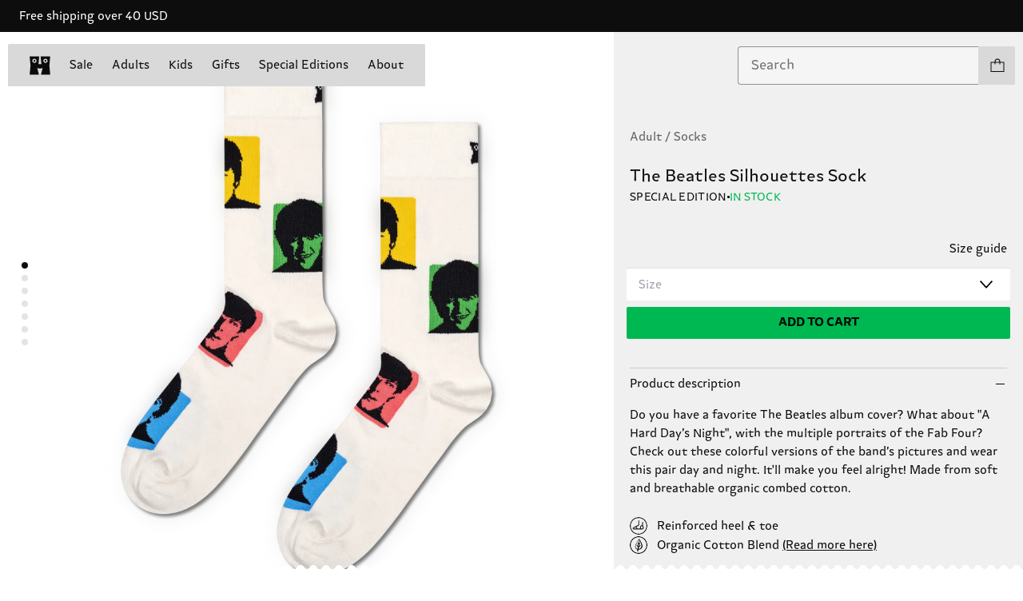

--- FILE ---
content_type: text/html;charset=utf-8
request_url: https://www.happysocks.com/us/product/BEA01-1300?selected=35624
body_size: 184461
content:
<!DOCTYPE html><html  lang="en" data-capo=""><head><meta charset="utf-8"><meta name="viewport" content="width=device-width, initial-scale=1"><title>White Beatles Silhouettes Crew Sock | Happy Socks US</title><style> </style><style>.layout[data-v-a991351e]{display:grid;min-height:100vh}.checkout-page .header-main[data-v-a991351e]{display:none}@media (min-width:960px){.checkout-page .header-main[data-v-a991351e]{display:grid}}</style><style>.header-banner[data-v-47fec588]{height:-moz-fit-content;height:fit-content;overflow:hidden}.header-main[data-v-47fec588]{left:0;position:fixed;right:0;top:0;transition:transform .3s;z-index:17}.header-main--pushed[data-v-47fec588]{transform:translateY(var(--top-banner-height))}.header-main--hidden[data-v-47fec588]{transform:translateY(-100%)}</style><style>body[data-v-81485fa6]{color:var(--text-primary);font-family:var(--happy-font)}body.locked[data-v-81485fa6]{height:100vh;position:fixed;top:var(--scroll-offset-y);width:100%}.banner[data-v-81485fa6]{align-items:center;background-color:var(--18d7987c);display:flex;height:4rem;justify-content:center;overflow:hidden;position:relative;width:100vw;z-index:11}.banner[data-v-81485fa6]:focus-visible{outline:2px solid var(--red);outline-offset:-2px}.marquee[data-v-81485fa6]{align-items:center;display:flex;width:100%}.marquee .close-icon[data-v-81485fa6]{background-color:var(--black);cursor:pointer;padding:2.4rem;position:absolute;right:0;z-index:1}.marquee .close-icon .icon[data-v-81485fa6]{background-color:#fff!important;height:1rem;width:1rem}.content[data-v-81485fa6]{color:var(--text-primary);color:var(--023a4dc6);font-family:var(--happy-font);font-size:1.4rem;line-height:1.71;margin:0 var(--spacing-m);white-space:nowrap;width:100%}@media (min-width:960px){.content[data-v-81485fa6]{padding-left:0}}@media (min-width:1440px){.content[data-v-81485fa6]{margin:0 var(--spacing-m)}}.content.animated[data-v-81485fa6]{animation:scroll-81485fa6 var(--animation-time) linear infinite;display:block;padding-left:100%;padding-right:1rem;width:-moz-max-content;width:max-content}@keyframes scroll-81485fa6{to{transform:translate(-100%)}}</style><style>.navbar[data-v-ad7818bb]{border-radius:.2rem;display:flex;flex-direction:column;padding:1.5rem;width:100%}.navbar__top[data-v-ad7818bb]{align-items:center;background-color:var(--gray);border-radius:2px;display:flex;flex-direction:row;justify-content:space-between;min-height:48px}.navbar__top--without-radius[data-v-ad7818bb]{border-bottom-left-radius:0;border-bottom-right-radius:0}.navbar__top--centered[data-v-ad7818bb]{justify-content:center}.navbar__main[data-v-ad7818bb]{display:flex;min-height:calc(100vh - 28rem);overflow:hidden;overflow-y:auto;position:relative;width:100%}.navbar__main--overflow-hidden[data-v-ad7818bb]{overflow-y:hidden}@media (min-width:960px){.navbar[data-v-ad7818bb]{display:none}}.menu[data-v-ad7818bb]{display:flex;flex-direction:column;position:absolute;transform:translate(0);transition:transform .5s ease-out;width:100%}.menu__items[data-v-ad7818bb]{border-bottom-left-radius:.2rem;border-bottom-right-radius:.2rem;width:100%}.menu--slide[data-v-ad7818bb]{transform:translate(-100%)}.submenu[data-v-ad7818bb]{background-color:var(--gray);position:absolute;top:-6rem;transform:translate(100%);transition:transform .5s ease-out;width:100%}.submenu--slide[data-v-ad7818bb]{height:calc(100% + 6rem);transform:translate(0)}.open[data-v-ad7818bb]{height:2.5rem;-webkit-mask:url(/icons/menu.svg) no-repeat center/contain;mask:url(/icons/menu.svg) no-repeat center/contain}.close[data-v-ad7818bb],.open[data-v-ad7818bb]{background-color:var(--black);width:5rem}.close[data-v-ad7818bb]{height:1.2rem;-webkit-mask:url(/icons/close.svg) no-repeat center/contain;mask:url(/icons/close.svg) no-repeat center/contain}</style><style>.mobile-nav[data-v-6fa65f85]{align-items:center;display:flex;justify-content:space-between;width:100%}.mobile-nav--logo-only[data-v-6fa65f85]{justify-content:center}.mobile-nav__logo[data-v-6fa65f85]{height:4.8rem;width:4.8rem}.mobile-nav__logo[data-v-6fa65f85],.mobile-nav__menu-icon[data-v-6fa65f85]{align-items:center;display:flex;justify-content:center}.mobile-nav__menu-icon[data-v-6fa65f85]{height:3rem;width:3rem}.mobile-nav__left[data-v-6fa65f85]{align-items:center;display:flex}.mobile-nav__categories[data-v-6fa65f85]{display:flex;flex-grow:1;justify-content:space-evenly}.mobile-nav__category-link[data-v-6fa65f85]{color:var(--black);font-size:1.4rem;font-weight:500;text-decoration:none}.open[data-v-6fa65f85]{height:2.4rem;-webkit-mask:url(/icons/menu.svg) no-repeat center/contain;mask:url(/icons/menu.svg) no-repeat center/contain}.close[data-v-6fa65f85],.open[data-v-6fa65f85]{background-color:var(--black);width:2.4rem}.close[data-v-6fa65f85]{height:1.2rem;-webkit-mask:url(/icons/close.svg) no-repeat center/contain;mask:url(/icons/close.svg) no-repeat center/contain}</style><style>.logo-container[data-v-7a0a6424]{align-items:center;display:flex;justify-content:center;overflow:hidden}.logo-icon[data-v-7a0a6424]{height:24px;width:26px}.logo-link[data-v-7a0a6424]{align-items:center;display:flex;justify-content:flex-start;transition:justify-content .5s ease-in-out}@media screen and (min-width:960px){.logo-link.collapsed[data-v-7a0a6424]{justify-content:center}}.logo-full-container[data-v-7a0a6424]{margin-left:1.2rem;overflow:hidden;transition:all .5s ease-out;width:126px}.logo-full-container.collapsed[data-v-7a0a6424]{margin-left:0;width:0}@media screen and (min-width:960px) and (max-width:1440px){.logo-full-container[data-v-7a0a6424]{display:none}}.logo-full[data-v-7a0a6424]{opacity:1;transition:all .5s ease-out}.logo-full.collapsed[data-v-7a0a6424]{margin-left:0;opacity:0;transform:translate(-10rem)}@media screen and (min-width:960px){.logo-bubble.search-position[data-v-7a0a6424]{display:none}}</style><style>.speech-bubble[data-v-d39790ce]{border-radius:2.2rem;font-size:1.4rem;font-weight:400;line-height:2.4rem;min-width:232px;padding:.8rem 1.6rem;text-align:center;top:5.8rem;z-index:4}.speech-bubble[data-v-d39790ce],.speech-bubble[data-v-d39790ce]:before{position:absolute;transform:translate(-20%)}.speech-bubble[data-v-d39790ce]:before{background-color:var(--bg-color);content:"";display:block;height:1.2rem;-webkit-mask:url(/icons/spike.svg) no-repeat center/contain;mask:url(/icons/spike.svg) no-repeat center/contain;top:-1.1rem;width:5.9rem}@media screen and (max-width:960px){.speech-bubble[data-v-d39790ce]:before{transform:translate(-22%)}}.position-cart[data-v-d39790ce]{bottom:0;right:0;top:auto;transform:translateY(100%)}.position-cart[data-v-d39790ce]:before{right:4.2rem;transform:translate(0)}.position-search[data-v-d39790ce]{bottom:0;left:50%;top:auto;transform:translate(-50%,100%)}.position-search[data-v-d39790ce]:before{left:50%;transform:translate(-50%)}.default[data-v-d39790ce]{background-color:var(--pink-light);--bg-color:var(--pink-light)}.highlight[data-v-d39790ce]{background-color:var(--yellow);--bg-color:var(--yellow)}.transaction[data-v-d39790ce]{background-color:var(--green);--bg-color:var(--green)}.hidden[data-v-d39790ce]{display:none}</style><style>.container[data-v-d32c6773]{position:relative}.cart-container[data-v-d32c6773]{border-bottom-right-radius:2px;border-top-right-radius:2px;display:flex;overflow:hidden}.cart[data-v-d32c6773]{align-items:center;background-color:var(--gray);display:flex;height:4.8rem;justify-content:center;width:4.8rem}.cart__icon[data-v-d32c6773]{background-color:var(--black);height:1.8rem;-webkit-mask:url(/icons/cart.svg) no-repeat center/contain;mask:url(/icons/cart.svg) no-repeat center/contain;width:1.8rem}.count[data-v-d32c6773]{align-items:center;background-color:var(--green);display:flex;height:4.8rem;justify-content:center;margin-right:-5rem;transition:margin-right .3s ease;width:4.8rem}.slide-in[data-v-d32c6773]{margin-right:0}</style><style>.search-container[data-v-ceb7d2a2]{position:relative}.expanded[data-v-ceb7d2a2]{background-color:#fff;border:2px solid}.showMore[data-v-ceb7d2a2]{background-color:var(--gray);display:flex;justify-content:center;opacity:.9;position:sticky;top:0;z-index:1}.showMore[data-highlighted][data-v-ceb7d2a2]{background-color:var(--green);opacity:1}</style><style>.nav-links[data-v-7d9d7824]{display:block;-webkit-overflow-scrolling:touch;font-size:1.6rem}ul[data-v-7d9d7824]{background-color:var(--gray);display:flex;flex-direction:column}li[data-v-7d9d7824]{border-bottom:.1rem solid var(--divider);padding:1.4rem 1.6rem}button[data-v-7d9d7824]{align-items:center;display:flex;flex-direction:row;justify-content:space-between;width:100%}.chevron-right[data-v-7d9d7824]{background-color:var(--black);height:1.5rem;-webkit-mask:url(/icons/chevron-right.svg) no-repeat center/contain;mask:url(/icons/chevron-right.svg) no-repeat center/contain;width:1rem}</style><style>.country-social-container[data-v-8b4e3d05]{background-color:var(--gray);display:flex;flex-direction:column;gap:2.4rem;padding:2rem 1.6rem}@media (min-width:960px){.country-social-container[data-v-8b4e3d05]{align-items:start;flex-direction:row;gap:0;justify-content:space-between;margin-top:6.4rem;padding:2rem 1rem 2.8rem}.country-social-item[data-v-8b4e3d05]{padding:0 1.6rem;width:30%}}</style><style>body[data-v-14b14ff6]{color:var(--text-primary);font-family:var(--happy-font)}body.locked[data-v-14b14ff6]{height:100vh;position:fixed;top:var(--scroll-offset-y);width:100%}.social-media__title[data-v-14b14ff6]{color:var(--text-secondary);font-size:1.2rem;font-weight:lighter}.social-media__links[data-v-14b14ff6]{display:flex}.social-media__link a[data-v-14b14ff6]{display:inline-block;padding:1.2rem}.social-media__link img[data-v-14b14ff6]{max-width:unset}.social-media__link[data-v-14b14ff6]:first-of-type{margin-left:.3rem}.footer .social-media__title[data-v-14b14ff6]{margin-bottom:0;margin-left:0}.footer .social-media__links[data-v-14b14ff6]{margin-left:-1.2rem}.footer .social-media__link[data-v-14b14ff6]{margin-left:0}.navbar .social-media__links[data-v-14b14ff6]{margin-bottom:-1.2rem;margin-left:-1.6rem}</style><style>h2[data-v-00f4825b]{font-kerning:normal;font-size:2rem;font-weight:700}.heading-4[data-v-00f4825b],h4[data-v-00f4825b]{font-size:1.4rem;font-weight:800}.heading-5[data-v-00f4825b],h5[data-v-00f4825b]{font-size:1.2rem;font-weight:800}body[data-v-00f4825b]{color:var(--text-primary);font-family:var(--happy-font)}body.locked[data-v-00f4825b]{height:100vh;position:fixed;top:var(--scroll-offset-y);width:100%}.newsletter[data-v-00f4825b]{background-color:var(--7b5adeaa);color:var(--7e777c92)}.newsletter .menu[data-v-00f4825b]{padding:0 2rem 2rem}.newsletter-email-label[data-v-00f4825b]{align-items:flex-start;display:flex;flex-direction:column;font-size:1.2rem;width:80%}.edge[data-v-00f4825b]{--size:4px;--R:calc(var(--size)*1.28);--mask:radial-gradient(var(--R) at 50% calc(var(--size)*1.8),#000 99%,#0000 101%) calc(50% - var(--size)*2) 0 /calc(var(--size)*4) 100%,radial-gradient(var(--R) at 50% calc(var(--size)*-.8),#0000 99%,#000 101%) 50% var(--size) /calc(var(--size)*4) 100% repeat-x;background-color:var(--pink);border:none;height:1.5rem;left:0;-webkit-mask:var(--mask);mask:var(--mask);position:relative;top:-.7rem;width:100%}.title[data-v-00f4825b]{color:var(--text-primary);color:var(--4464e82e);font-size:1.2rem;line-height:1.64;margin:1rem 0}.main-text[data-v-00f4825b],.title[data-v-00f4825b]{font-family:var(--happy-font)}.main-text[data-v-00f4825b]{color:var(--text-primary);color:inherit;font-size:2.4rem;font-weight:900;line-height:1.25;line-height:1.5}.sub-text[data-v-00f4825b]{color:var(--text-primary);color:var(--7e777c92);font-family:var(--happy-font);font-size:1.4rem;line-height:1.71;margin-bottom:1.6rem;margin-top:.5rem}.newsletter-block .main-text[data-v-00f4825b]{color:var(--text-primary);color:inherit;font-family:var(--happy-font);font-size:3.2rem;font-weight:900;line-height:1.13;margin:0 2.2rem}@media (min-width:960px){.newsletter-block .main-text[data-v-00f4825b]{color:var(--text-primary);color:inherit;font-family:var(--happy-font);font-size:4.8rem;font-weight:900;line-height:1.08}}.newsletter-block .sub-text[data-v-00f4825b]{color:var(--text-primary);color:inherit;font-family:var(--happy-font);font-size:1.4rem;line-height:1.71;margin-top:1.8rem}@media (min-width:960px){.newsletter-block .sub-text[data-v-00f4825b]{color:var(--text-primary);color:inherit;font-family:var(--happy-font);font-size:1.6rem;line-height:1.63;margin-top:1.8rem}}form[data-v-00f4825b]{align-items:end;display:flex;flex-direction:row}input[data-v-00f4825b]{background-color:transparent;border-bottom:1px solid var(--7e777c92);color:var(--text-primary);color:var(--7e777c92);font-family:var(--happy-font);font-size:1.4rem;font-size:1.6rem;line-height:1.71;padding:.5rem 0;width:100%}input[data-v-00f4825b]::-moz-placeholder{background-color:transparent;color:var(--4464e82e);font-size:1.6rem}input[data-v-00f4825b]::placeholder{background-color:transparent;color:var(--4464e82e);font-size:1.6rem}input[data-v-00f4825b]:focus-visible{outline:2px solid var(--6ed3a4fe)}input[data-v-00f4825b]:-webkit-autofill,input[data-v-00f4825b]:-webkit-autofill:active,input[data-v-00f4825b]:-webkit-autofill:focus,input[data-v-00f4825b]:-webkit-autofill:hover{-webkit-box-shadow:inset 0 0 0 30px var(--7b5adeaa);-webkit-text-fill-color:var(--7e777c92)}.legal-text[data-v-00f4825b]{color:var(--text-primary);color:inherit;font-family:var(--happy-font);font-size:1.2rem;line-height:1.64;margin-top:1.5rem}.legal-text[data-v-00f4825b] a:focus-visible{outline:2px solid var(--6ed3a4fe)}button.signup[data-v-00f4825b]{background-position-y:bottom;background-repeat:repeat-x;background-size:20rem;color:var(--text-primary);color:inherit;font-family:var(--happy-font);font-size:1.4rem;line-height:1.71;padding:.7rem 0;position:relative;width:25%}button.signup[data-v-00f4825b]:focus-visible{outline:2px solid var(--6ed3a4fe)}@media (min-width:960px){button.signup[data-v-00f4825b]{padding:.6rem 0}}.dialog-container[data-v-00f4825b]{align-items:center;display:flex;flex-direction:column;line-height:1.5;text-align:justify}.menu .dialog-container[data-v-00f4825b]{align-items:flex-start;text-align:left}.error-title[data-v-00f4825b]{color:inherit;font-weight:700}.block[data-v-00f4825b]{margin-bottom:2rem}@media (min-width:960px){.container[data-v-00f4825b]{display:flex;flex-direction:row;gap:10%}.main-text[data-v-00f4825b]{color:var(--text-primary);color:inherit;font-family:var(--happy-font);font-size:3.2rem;font-weight:900;line-height:1.13}input[data-v-00f4825b]{font-size:1.4rem}input[data-v-00f4825b]::-moz-placeholder{font-size:1.4rem}input[data-v-00f4825b]::placeholder{font-size:1.4rem}}</style><style>.wrapper[data-v-cb56e23c]{align-items:flex-end;display:flex;gap:.5rem;margin-top:2px}.icon[data-v-cb56e23c]{min-height:1.8rem;min-width:1.8rem}.error[data-v-cb56e23c]{color:var(--36b3d360);font-size:1.2rem;margin-top:1.1rem}</style><style>.icon[data-v-73cf3ffa]{display:block;-webkit-mask-position:center;mask-position:center;-webkit-mask-repeat:no-repeat;mask-repeat:no-repeat;-webkit-mask-size:contain;mask-size:contain}</style><style>body[data-v-9f6ff5d9]{color:var(--text-primary);font-family:var(--happy-font)}body.locked[data-v-9f6ff5d9]{height:100vh;position:fixed;top:var(--scroll-offset-y);width:100%}.nav[data-v-9f6ff5d9]{display:block;max-height:90vh;overflow-y:auto;-webkit-overflow-scrolling:touch;border-bottom-left-radius:.2rem;border-bottom-right-radius:.2rem;margin-top:-.1rem;padding-top:6rem}ul[data-v-9f6ff5d9]{margin-top:.8rem}.item[data-v-9f6ff5d9]{align-items:baseline;color:var(--text-primary);cursor:pointer;display:flex;flex-direction:row;font-family:var(--happy-font);font-size:1.4rem;font-size:1.6rem;gap:1rem;justify-content:flex-start;line-height:1.71;padding:1.4rem 1.6rem}@media (min-width:960px){.item[data-v-9f6ff5d9]{font-size:1.4rem;padding:.4rem 1.6rem}}.item[data-v-9f6ff5d9]:not(.highlighted){outline-offset:-2px}.item[data-v-9f6ff5d9]:hover{color:var(--text-secondary)}.column[data-v-9f6ff5d9]{display:flex;flex-direction:column;font-size:1.6rem}.column .item[data-v-9f6ff5d9]{border-bottom:1px solid var(--divider)}.column .container[data-v-9f6ff5d9]{display:flex;flex-direction:column;margin-top:1rem}.column .container[data-v-9f6ff5d9]:nth-child(n+2){margin-top:3.2rem}@media (min-width:960px){.column .container[data-v-9f6ff5d9]:nth-child(n+2){margin-top:2.5rem}}.row[data-v-9f6ff5d9]{display:flex;flex-direction:row;justify-content:space-between;margin-top:2rem;padding:0 1rem}.row .item[data-v-9f6ff5d9]{border-bottom:unset;cursor:pointer}.row .container[data-v-9f6ff5d9]{width:30%}.highlighted[data-v-9f6ff5d9]{background-color:var(--blue);border-radius:.2rem;color:var(--white)}.blinking[data-v-9f6ff5d9]{animation:blink-9f6ff5d9 2s linear infinite}@keyframes blink-9f6ff5d9{0%,to{opacity:0}50%{opacity:0}80%{opacity:1}}.chevron-left[data-v-9f6ff5d9]{background-color:var(--black);height:1.5rem;margin:1rem 1.5rem;-webkit-mask:url(/icons/chevron-left.svg) no-repeat center/contain;mask:url(/icons/chevron-left.svg) no-repeat center/contain;width:1.5rem}.main-section-title[data-v-9f6ff5d9]{font-weight:700;margin:1rem 1.6rem}.section-title[data-v-9f6ff5d9]{color:var(--text-secondary);font-size:1.2rem;font-weight:lighter;margin:1rem 1.6rem}</style><style>.navigation-container[data-v-2687971b]{align-items:center;display:flex;justify-content:space-between;margin-left:2rem;margin-right:3.4rem;margin-top:1.5rem}.navigation-container--centered[data-v-2687971b]{background-color:var(--gray);justify-content:center}@media (max-width:960px){.navigation-container[data-v-2687971b]{display:none}}@media screen and (max-width:1440px){.navigation-container[data-v-2687971b]{margin-left:1rem;margin-right:1rem}.navigation-container--centered[data-v-2687971b]{margin-left:0;margin-right:0;padding:1.5rem}}.NavigationMenuRoot--centered[data-v-2687971b]{justify-content:center}.NavigationMenuList--centered[data-v-2687971b]{background-color:transparent;border-radius:0}.search-container[data-v-2687971b]{align-items:center;display:flex;flex-grow:1;margin-left:1rem;transition:width .5s ease-out;width:40%}.search-container.expanded[data-v-2687971b]{width:80%}.navbar-bottom[data-v-2687971b]{grid-column:span 3}</style><style>.newsletter-block[data-v-09a2f4db]{align-items:center;background-color:var(--blue)}.newsletter-content[data-v-09a2f4db]{margin:0 auto;max-width:545px;padding:7.2rem 2.4rem}.teeth[data-v-09a2f4db]{--size:4px;--R:calc(var(--size)*1.28);--mask:radial-gradient(var(--R) at 50% calc(var(--size)*1.8),#000 99%,#0000 101%) calc(50% - var(--size)*2) 0 /calc(var(--size)*4) 100%,radial-gradient(var(--R) at 50% calc(var(--size)*-.8),#0000 99%,#000 101%) 50% var(--size) /calc(var(--size)*4) 100% repeat-x}.scallop[data-v-09a2f4db],.teeth[data-v-09a2f4db]{margin-top:-1.2rem;-webkit-mask:var(--mask);mask:var(--mask)}.scallop[data-v-09a2f4db]{--mask:radial-gradient(11.89px at 50% 16.8px,#000 99%,#0000 101%) calc(50% - 16px) 0/32px 100%,radial-gradient(11.89px at 50% -8.8px,#0000 99%,#000 101%) 50% 8px/32px 100% repeat-x}.wave[data-v-09a2f4db]{--mask:radial-gradient(10px at top,#0000 90%,#000) 50% /18px 101%;margin-top:-1.2rem;-webkit-mask:var(--mask);mask:var(--mask)}</style><style>body[data-v-710f6491]{color:var(--text-primary);font-family:var(--happy-font)}body.locked[data-v-710f6491]{height:100vh;position:fixed;top:var(--scroll-offset-y);width:100%}.bouncing-balls[data-v-710f6491]{background-color:var(--gray-dark);height:100%;left:0;position:absolute;top:0;width:100%;z-index:-1}.footer[data-v-710f6491]{display:grid;grid-template-columns:repeat(2,1fr);grid-template-rows:repeat(4,auto);padding:2.4rem 1.6rem 1.2rem;position:relative}@media (min-width:960px){.footer[data-v-710f6491]{grid-template-columns:repeat(4,1fr);grid-template-rows:repeat(2,auto);padding:3.2rem 2.4rem 1.2rem}}.footer .block-one[data-v-710f6491]{color:var(--text-primary);font-family:var(--happy-font);font-size:1.4rem;grid-column:1/2;line-height:1.71;line-height:2.39}@media (min-width:960px){.footer .block-one[data-v-710f6491]{grid-column:1/2}}.footer .block-one-bottom[data-v-710f6491]{margin-top:var(--spacing-m)}.footer .block-two[data-v-710f6491]{color:var(--text-primary);font-family:var(--happy-font);font-size:1.4rem;grid-column:2/3;line-height:1.71;line-height:2.39;margin-left:1.6rem}@media (min-width:960px){.footer .block-two[data-v-710f6491]{grid-column:2/3}}.footer .block-switcher[data-v-710f6491]{grid-column:1/3;grid-row:2/3;line-height:2.39;margin-top:3.2rem}@media (min-width:960px){.footer .block-switcher[data-v-710f6491]{grid-column:3/4;grid-row:1/2;margin-top:0}}.footer .block-social[data-v-710f6491]{grid-column:1/3;grid-row:3/4;line-height:2.39;margin-top:3.2rem}@media (min-width:960px){.footer .block-social[data-v-710f6491]{grid-column:4/5;grid-row:1/2;margin-top:0}}.footer .block-title[data-v-710f6491]{color:var(--text-secondary);font-size:1.2rem;font-weight:lighter;margin-bottom:1.2rem}.footer .link-label[data-v-710f6491]{line-height:2;margin:0;padding:0}.footer .bottom-bar[data-v-710f6491]{align-items:center;display:flex;justify-content:space-between;margin-top:13.6rem}@media (min-width:960px){.footer .bottom-bar[data-v-710f6491]{margin-top:14rem}}.footer .bottom-bar--links[data-v-710f6491]{grid-column:1/3;margin-top:13.6rem}@media (min-width:960px){.footer .bottom-bar--links[data-v-710f6491]{align-items:flex-end;display:flex;flex-direction:row;grid-column:1/4;justify-content:flex-start}}.footer .bottom-bar--link[data-v-710f6491]{line-height:2.39}@media (min-width:960px){.footer .bottom-bar--link[data-v-710f6491]{margin:0 1.2rem;padding:0 1.2rem}.footer .bottom-bar--link[data-v-710f6491]:first-of-type{margin-left:0;padding-left:0}}.footer .bottom-bar--copyright[data-v-710f6491]{grid-column:1/3;line-height:2.39;margin-top:3.2rem}@media (min-width:960px){.footer .bottom-bar--copyright[data-v-710f6491]{align-items:flex-end;display:flex;grid-column:4/5;justify-content:flex-end;padding:0 2rem}}.edge[data-v-710f6491]{--mask:radial-gradient(10px at top,#0000 90%,#000) 50% /18px 101%;margin-top:-1.2rem;-webkit-mask:var(--mask);mask:var(--mask)}</style><style>canvas[data-v-6d57dcd8]{height:100%;width:100%}@media (prefers-reduced-motion){canvas[data-v-6d57dcd8]{display:none}}button[data-v-6d57dcd8]{left:0;position:absolute;top:0}</style><style>.product-view[data-v-cfef9457]{display:flex;flex-direction:column;padding-top:calc(var(--header-main-height)/2 + 4.8rem);position:relative}@media (min-width:960px){.product-view[data-v-cfef9457]{padding-top:0}}[data-v-cfef9457] .banner{padding:1.8rem 0!important}[data-v-cfef9457] .banner .content{font-size:3.6rem;font-style:italic;font-weight:700;line-height:5.2rem}.info-container[data-v-cfef9457]{display:contents;padding-bottom:2.4rem}.add-to-card[data-v-cfef9457],.info-container[data-v-cfef9457]{background-color:var(--gray-lighter)}.add-to-card[data-v-cfef9457]{padding:0 1.6rem 2rem}.add-to-card[data-v-cfef9457] .size-selector input::-moz-placeholder{color:var(--text-secondary);font-size:1.4rem}.add-to-card[data-v-cfef9457] .size-selector input::placeholder{color:var(--text-secondary);font-size:1.4rem}.edge[data-v-cfef9457]{--size:4px;--R:calc(var(--size)*1.28);--mask:radial-gradient(var(--R) at 50% calc(var(--size)*1.8),#000 99%,#0000 101%) calc(50% - var(--size)*2) 0 /calc(var(--size)*4) 100%,radial-gradient(var(--R) at 50% calc(var(--size)*-.8),#0000 99%,#000 101%) 50% var(--size) /calc(var(--size)*4) 100% repeat-x;background-color:var(--white);margin-top:-1.5rem;-webkit-mask:var(--mask);mask:var(--mask);padding-top:3rem}@media (min-width:960px){.info-container[data-v-cfef9457]{display:block;flex:1;grid-area:form;height:calc(100vh - var(--top-banner-height));min-width:37%;overflow-y:scroll;padding-top:max(var(--header-main-height),10rem);position:sticky}.info[data-v-cfef9457]{margin:auto;max-width:70rem;min-width:30rem}.product-view[data-v-cfef9457]{display:flex;flex-direction:row;height:calc(100vh - var(--top-banner-height))}.product-gallery[data-v-cfef9457]{grid-area:gallery}}</style><style>.product-gallery{border-bottom:1px solid var(--gray-light);overflow:hidden;position:relative}.images-grid{display:none}.magnifying-area{overflow:hidden}.magnifying-image{left:0;pointer-events:none;top:0;transform-origin:top left;transition:transform .1s linear}@media (min-width:960px){.magnifying-image{width:55vw}}@media (min-width:1024px){.magnifying-image{width:60vw}}@keyframes spin{0%{transform:rotate(0)}to{transform:rotate(1turn)}}@media (min-width:960px){.product-gallery{border-bottom:none}.image-slider{display:none}.magnifying-area{cursor:zoom-in}.zoomed{cursor:zoom-out}.images-grid{display:block}}</style><style>.carousel[data-v-c65cb165]{--itemsInView:var(--15c75d65)}.carousel.multiple-items[data-v-c65cb165]{align-items:center;background-color:var(--white);display:grid;grid-template:"track"/auto;justify-content:center;position:relative}.carousel.multiple-items[data-v-c65cb165]:after,.carousel.multiple-items[data-v-c65cb165]:before{content:"";height:100%;position:relative;width:100%;z-index:2}.track[data-v-c65cb165]{display:flex;flex-direction:var(--direction);overflow-x:auto;scroll-behavior:smooth;scroll-snap-type:x mandatory;scrollbar-width:none;width:100%}.track[data-v-c65cb165]::-webkit-scrollbar{background:transparent;display:none;visibility:hidden}.multiple-items .track[data-v-c65cb165]{background-color:var(--gray-light);grid-area:track;max-width:48rem;width:100%;grid-gap:1px}.card[data-v-c65cb165-s]{flex-shrink:0;scroll-snap-align:start;scroll-snap-stop:always;width:100%}.card[data-v-c65cb165-s] .product-card{border-bottom:none}.card[data-v-c65cb165-s] .details{padding:0 1.4rem 2.4rem}@media (min-width:960px){.card[data-v-c65cb165-s] .details{padding:0 2.4rem 2.4rem}}.upsell-carousel .card[data-v-c65cb165-s] .details{padding:0 1rem 1.4rem}@media (min-width:960px){.upsell-carousel .card[data-v-c65cb165-s] .details{padding:0 1.4rem 1.4rem}}.multiple-items .card[data-v-c65cb165-s]{background-color:var(--white);display:grid;grid-template:". product ."/.5rem 1fr .5rem;position:relative;scroll-snap-stop:normal;width:calc(100%/var(--itemsInView))}.multiple-items .card[data-v-c65cb165-s] .product{grid-area:product}.circle[data-v-c65cb165]{align-items:center;background-color:var(--pink);border-radius:4rem;display:flex;height:8rem;width:8rem}.btn--left[data-v-c65cb165]{left:-7.5rem;position:absolute;top:-2.5rem}.btn--left .icon[data-v-c65cb165]{margin-left:5rem;transform:rotate(180deg)}.btn--right[data-v-c65cb165]{position:absolute;right:-7.5rem;top:-2.5rem}.btn--right .icon[data-v-c65cb165]{margin-left:1rem}.icon[data-v-c65cb165]{background-color:var(--black);display:block;height:2rem;-webkit-mask:url(/icons/forward.svg) no-repeat center/contain;mask:url(/icons/forward.svg) no-repeat center/contain;opacity:1;width:2rem}.slider-control[data-v-c65cb165]{height:3rem;outline:none;position:absolute;top:50%;transform:translateY(-50%);width:3rem;z-index:3}.slider-control.left[data-v-c65cb165]{left:1.3rem}.slider-control.right[data-v-c65cb165]{right:1.3rem}.multiple-items .slider-control[data-v-c65cb165]{position:relative;top:unset;transform:translateY(0)}.multiple-items .slider-control.left[data-v-c65cb165]{justify-self:end;position:absolute}.multiple-items .slider-control.right[data-v-c65cb165]{justify-self:start;position:absolute}.pagination-track[data-v-c65cb165]{bottom:0;display:flex;gap:1rem;left:50%;padding:2.5rem;pointer-events:none;position:absolute;transform:translate(-50%);z-index:3}.pagination-track--vertical[data-v-c65cb165]{left:2.5%;position:absolute;top:50%;transform:translateY(-50%)}.pagination-track--vertical .page-indicator[data-v-c65cb165]{margin:.8rem}.page-indicator[data-v-c65cb165]{background-color:var(--gray-light);border-radius:50%;height:.8rem;width:.8rem}.page-indicator.is-active[data-v-c65cb165]{background-color:var(--black)}.bottom-btn[data-v-c65cb165]{border-radius:50%;height:4rem;width:4rem}.bottom-btn__container[data-v-c65cb165]{display:flex;flex-direction:row;gap:2.4rem;justify-content:center;margin:2.4rem 0}@media screen and (min-width:768px){.bottom-btn__container[data-v-c65cb165]{gap:6.4rem;margin:2.4rem 0 2.8rem}}@media (min-width:720px){.vertical-track[data-v-c65cb165]{height:var(--item-height);min-height:100vh;overflow-y:auto;scroll-snap-type:y mandatory}.disable-vertical-scroll[data-v-c65cb165]{overflow-y:hidden}.btn--left .icon[data-v-c65cb165]{margin-left:5rem}.btn--right .icon[data-v-c65cb165]{margin-left:1rem}}@media (min-width:960px){.multiple-items .track[data-v-c65cb165]{margin:0;max-width:100%}.btn--left .icon[data-v-c65cb165]{margin-left:4rem}.btn--right .icon[data-v-c65cb165]{margin-left:2rem}.carousel:hover .btn--right[data-v-c65cb165]{right:-6rem}.carousel:hover .btn--left[data-v-c65cb165]{left:-6rem}.carousel .icon[data-v-c65cb165]{opacity:0}.carousel:hover .icon[data-v-c65cb165]{opacity:1}}</style><style>.image-container[data-v-bb4bd581]{position:relative}.image-container.auto[data-v-bb4bd581]{height:100%}.image-container img[data-v-bb4bd581]{height:auto;width:100%}.image-container picture[data-v-bb4bd581]{width:100%}.image-container picture.main[data-v-bb4bd581]{height:100%;left:0;position:absolute;top:0}.image-container picture.main img[data-v-bb4bd581]{height:100%}.image-container__ratio[data-v-bb4bd581]{position:relative}.image-container__ratio[data-ratio] picture[data-v-bb4bd581]{height:100%;left:0;position:absolute;top:0;width:100%}.image-container__ratio[data-ratio] img[data-v-bb4bd581]{height:100%;width:100%}.image-container__ratio[data-ratio="16:9"][data-v-bb4bd581]{padding-top:56.25%}.image-container__ratio[data-ratio="21:9"][data-v-bb4bd581]{padding-top:42.8571428571%}.image-container__ratio[data-ratio="4:3"][data-v-bb4bd581]{padding-top:75%}.image-container__ratio[data-ratio="4:5"][data-v-bb4bd581]{padding-top:125%}.image-container__ratio[data-ratio="10:11"][data-v-bb4bd581]{padding-top:110%}.image-container__ratio[data-ratio="10:12"][data-v-bb4bd581]{padding-top:120%}.image-container__ratio[data-ratio="2:5"][data-v-bb4bd581]{padding-top:250%}.image-container__ratio[data-ratio="2:3"][data-v-bb4bd581]{padding-top:150%}.image-container__ratio[data-ratio="1:1"][data-v-bb4bd581]{padding-top:100%}.image-container__ratio[data-ratio=auto][data-v-bb4bd581]{height:100%}@media (max-width:959px){.image-container__ratio[data-mobile-ratio="16:9"][data-v-bb4bd581]{padding-top:56.25%}.image-container__ratio[data-mobile-ratio="21:9"][data-v-bb4bd581]{padding-top:42.8571428571%}.image-container__ratio[data-mobile-ratio="4:3"][data-v-bb4bd581]{padding-top:75%}.image-container__ratio[data-mobile-ratio="4:5"][data-v-bb4bd581]{padding-top:125%}.image-container__ratio[data-mobile-ratio="10:11"][data-v-bb4bd581]{padding-top:110%}.image-container__ratio[data-mobile-ratio="10:12"][data-v-bb4bd581]{padding-top:120%}.image-container__ratio[data-mobile-ratio="2:5"][data-v-bb4bd581]{padding-top:250%}.image-container__ratio[data-mobile-ratio="2:3"][data-v-bb4bd581]{padding-top:150%}.image-container__ratio[data-mobile-ratio="1:1"][data-v-bb4bd581]{padding-top:100%}}</style><style>h2[data-v-5602de5d]{font-kerning:normal;font-size:2rem;font-weight:700}.heading-4[data-v-5602de5d],h4[data-v-5602de5d]{font-size:1.4rem;font-weight:800}.heading-5[data-v-5602de5d],h5[data-v-5602de5d]{font-size:1.2rem;font-weight:800}body[data-v-5602de5d]{color:var(--text-primary);font-family:var(--happy-font)}body.locked[data-v-5602de5d]{height:100vh;position:fixed;top:var(--scroll-offset-y);width:100%}.reviews-widget[data-v-5602de5d]{margin-top:1.6rem}.details[data-v-5602de5d]{background-color:var(--white);display:contents;z-index:1}@media (min-width:960px){.details[data-v-5602de5d]{border:none;display:block;height:-moz-fit-content;height:fit-content;position:sticky;width:100%}}.header[data-v-5602de5d]{display:contents;z-index:2}@media (min-width:960px){.header[data-v-5602de5d]{display:block}}.info[data-v-5602de5d]{background-color:var(--gray-lighter);margin-top:-2px;padding:2rem}@media (min-width:960px){.info[data-v-5602de5d]{margin-top:0}}.breadcrumbs[data-v-5602de5d]{color:var(--text-primary);color:var(--text-secondary);font-family:var(--happy-font);font-size:1.4rem;line-height:1.71}.name[data-v-5602de5d]{margin-top:2.4rem}.badges[data-v-5602de5d],.name[data-v-5602de5d]{color:var(--text-primary);font-family:var(--happy-font);font-size:2rem;line-height:1.4}.badges[data-v-5602de5d]{align-items:center;gap:.6rem;margin-top:.4rem}.product-size-guide[data-v-5602de5d]{align-items:center;background-color:var(--gray-lighter);display:flex;flex-direction:row-reverse;justify-content:space-between;padding:0 2rem}.product-size-guide__btn[data-v-5602de5d]{align-self:flex-end;color:var(--text-primary);font-family:var(--happy-font);font-size:1.4rem;line-height:1.71;margin-bottom:.4rem;padding:0}.size-guide-modal[data-v-5602de5d]{animation:.3s ease forwards;-webkit-backdrop-filter:blur(1.5rem);backdrop-filter:blur(1.5rem);background-color:var(--overlay-in-bg);display:flex;flex-basis:auto;height:100%;justify-content:flex-end;left:0;position:fixed;top:0;width:100%;will-change:background-color;z-index:6000}</style><style>.badge-list[data-v-48151e42]{align-items:center;display:flex;flex-wrap:wrap;gap:.4rem;height:-moz-fit-content;height:fit-content;width:70%}.badge-list[data-v-48151e42] .bullet{margin-top:-1px}@media (min-width:425px){.badge-list[data-v-48151e42]{flex:1;gap:.6rem;width:unset}}</style><style>body[data-v-85637c8e]{color:var(--text-primary);font-family:var(--happy-font)}body.locked[data-v-85637c8e]{height:100vh;position:fixed;top:var(--scroll-offset-y);width:100%}.bullet[data-v-85637c8e]{aspect-ratio:1/1;background-color:var(--black);border-radius:5rem;height:.3rem;width:.3rem}.badge[data-v-85637c8e]{color:var(--text-primary);font-family:var(--happy-font);font-size:1.1rem;font-size:1.3rem;letter-spacing:.03rem;line-height:1.27;line-height:normal;text-transform:uppercase}.badge.last-chance[data-v-85637c8e],.badge.low-stock[data-v-85637c8e]{color:var(--orange)}.badge.in-stock[data-v-85637c8e]{color:var(--green)}</style><style>.button[data-v-148b0b75]{align-items:center;background-color:var(--bg-color);border:1px solid var(--black);color:var(--text-color);cursor:pointer;display:flex;font-family:var(--happy-font);justify-content:center;line-height:1;padding:0 1rem;position:relative;text-align:center;transition:background-color .2s ease-in-out}.button[data-v-148b0b75]:hover{background-color:var(--hover-color)}.uppercase[data-v-148b0b75]{text-transform:uppercase}.bold[data-v-148b0b75]{font-weight:700}[data-v-148b0b75]:disabled{cursor:not-allowed;opacity:.5}.is-jazzy[data-v-148b0b75]:after{border-color:transparent;border-style:solid;border-top-color:var(--black);bottom:2px;content:"";display:block;left:-.2rem;position:absolute;right:-.2rem;transform:translateY(calc(100% + .2rem))}.size-tiny[data-v-148b0b75]{font-size:1.2rem;min-height:1.8rem;padding:.3rem .6rem}.size-tiny[data-v-148b0b75] .icon{height:.7rem;width:.7rem}.size-tiny.is-jazzy[data-v-148b0b75]{margin-bottom:.2rem}.size-tiny.is-jazzy[data-v-148b0b75]:after{border-width:.2rem}.size-small[data-v-148b0b75]{min-height:2.8rem;padding:.5rem 1rem}.size-small[data-v-148b0b75] .icon{height:1rem;width:1rem}.size-small.is-jazzy[data-v-148b0b75]{margin-bottom:.3rem}.size-small.is-jazzy[data-v-148b0b75]:after{border-width:.3rem}.size-medium[data-v-148b0b75]{font-size:1.4rem;min-height:4rem;padding:.8rem 1.6rem}.size-medium[data-v-148b0b75] .icon{height:2rem;width:2rem}.size-medium.is-jazzy[data-v-148b0b75]{margin-bottom:.5rem}.size-medium.is-jazzy[data-v-148b0b75]:after{border-width:.5rem}.size-large[data-v-148b0b75]{font-size:3rem;min-height:6.4rem;padding:1.7rem 3.4rem}.size-large[data-v-148b0b75] .icon{height:2.4rem;width:2.4rem}.size-large.is-jazzy[data-v-148b0b75]{margin-bottom:.7rem}.size-large.is-jazzy[data-v-148b0b75]:after{border-width:.7rem}.is-pill[data-v-148b0b75]{border-radius:3rem;min-height:unset}.no-border[data-v-148b0b75]{border:none}.has-radius[data-v-148b0b75]{border-radius:2px}.has-radius-without-border[data-v-148b0b75]{border:none;border-radius:2px}.icon+.icon[data-v-148b0b75],.icon+span[data-v-148b0b75],span+.icon[data-v-148b0b75]{margin-left:1rem}.normal[data-v-148b0b75]{font-style:normal}.price[data-v-148b0b75]{margin-right:2rem}@media (min-width:960px){.size-small.is-jazzy[data-v-148b0b75]:not(:disabled):focus,.size-small.is-jazzy[data-v-148b0b75]:not(:disabled):hover,.size-tiny.is-jazzy[data-v-148b0b75]:not(:disabled):focus,.size-tiny.is-jazzy[data-v-148b0b75]:not(:disabled):hover{transform:translateY(.1rem)}.size-small.is-jazzy[data-v-148b0b75]:not(:disabled):focus:after,.size-small.is-jazzy[data-v-148b0b75]:not(:disabled):hover:after,.size-tiny.is-jazzy[data-v-148b0b75]:not(:disabled):focus:after,.size-tiny.is-jazzy[data-v-148b0b75]:not(:disabled):hover:after{bottom:.1rem}.size-medium.is-jazzy[data-v-148b0b75]:not(:disabled):focus,.size-medium.is-jazzy[data-v-148b0b75]:not(:disabled):hover{transform:translateY(.2rem)}.size-medium.is-jazzy[data-v-148b0b75]:not(:disabled):focus:after,.size-medium.is-jazzy[data-v-148b0b75]:not(:disabled):hover:after{bottom:.2rem}.size-large.is-jazzy[data-v-148b0b75]:not(:disabled):focus,.size-large.is-jazzy[data-v-148b0b75]:not(:disabled):hover{transform:translateY(.3rem)}.size-large.is-jazzy[data-v-148b0b75]:not(:disabled):focus:after,.size-large.is-jazzy[data-v-148b0b75]:not(:disabled):hover:after{bottom:.3rem}}</style><style>.shipping-speed-indicator[data-v-3a5e888d]{align-items:center;display:grid;gap:.5rem;grid-template-columns:2.2rem 1fr}.shipping-speed-indicator p[data-v-3a5e888d]{color:var(--3af20736);font-weight:400;line-height:2.4rem}.shipping-speed-indicator .feature-icon[data-v-3a5e888d]{background-position:50%;background-size:contain;border-radius:50%;display:block;height:2.2rem;margin-right:.5em;width:2.2rem}</style><style>.cart-messages[data-v-cbea199b]{padding:1rem}li[data-v-cbea199b]{display:grid;gap:1rem;grid-template-columns:auto 1fr}li+li[data-v-cbea199b]{margin-top:1rem}.message-error[data-v-cbea199b],.message-notice[data-v-cbea199b],.message-warning[data-v-cbea199b]{color:red}.close.button[data-v-cbea199b]{height:2rem;min-height:1rem;padding:0;width:2rem}.list-enter-active[data-v-cbea199b],.list-leave-active[data-v-cbea199b]{transition:opacity .5s}.list-enter[data-v-cbea199b],.list-leave-to[data-v-cbea199b]{opacity:0}</style><style>body[data-v-b51d5b47]{color:var(--text-primary);font-family:var(--happy-font)}body.locked[data-v-b51d5b47]{height:100vh;position:fixed;top:var(--scroll-offset-y);width:100%}.size-guide-overlay[data-v-b51d5b47]{background:var(--white);bottom:0;display:flex;flex-direction:column;height:90%;padding:2rem 2.5rem 2.4rem 3rem;position:absolute;width:100%;z-index:100}@media (min-width:960px){.size-guide-overlay[data-v-b51d5b47]{height:100%;margin-top:0;max-width:54rem}}.size-guide-overlay[data-v-b51d5b47]:before{background:inherit;content:"";height:2rem;position:absolute;right:0;top:-2rem;width:100%;--mask:radial-gradient(11.89px at 50% 16.8px,#000 99%,#0000 101%) calc(50% - 16px) 0/32px 100%,radial-gradient(11.89px at 50% -8.8px,#0000 99%,#000 101%) 50% 8px/32px 100% repeat-x;-webkit-mask:var(--mask);mask:var(--mask)}.size-guide-overlay__header[data-v-b51d5b47]{display:flex;flex-direction:row;justify-content:center;padding-bottom:1.6rem}.size-guide-overlay__header .icon[data-v-b51d5b47]{cursor:pointer;height:10px;position:absolute;right:var(--spacing-m);top:var(--spacing-m);width:10px}.size-guide-overlay__title[data-v-b51d5b47]{color:var(--text-primary);font-family:var(--happy-font);font-size:1.4rem;line-height:1.71;margin:0 auto}.size-guide-overlay__btn-container[data-v-b51d5b47]{display:flex;flex-direction:column;margin:5% 0 0;z-index:3}.size-guide-overlay__btn-container button.close-btn span[data-v-b51d5b47]{color:var(--white)}.size-guide-content[data-v-b51d5b47]{height:80vh;overflow:hidden}@media (min-width:480px){.size-guide-content[data-v-b51d5b47]{height:100vh}}.size-guide-content__options[data-v-b51d5b47]{background:var(--gray-lighter);border-radius:28px;display:flex;gap:.8rem;justify-content:space-between;padding:1.2rem 3.1rem}.size-guide-content__container[data-v-b51d5b47]{max-width:100%;overflow:hidden}.size-guide-content__content[data-v-b51d5b47]{height:65vh;overflow-y:auto;scroll-behavior:smooth;width:100%;-ms-overflow-style:none;scrollbar-width:none}.size-guide-content__content[data-v-b51d5b47]::-webkit-scrollbar{display:none}@media (min-width:960px){.size-guide-content__content[data-v-b51d5b47]{height:75vh}}@media (min-width:1440px){.size-guide-content__content[data-v-b51d5b47]{height:80vh}}.size-guide-content .tabs-trigger[data-active][data-v-b51d5b47]{background-image:url(/icons/wavyLineBlue.svg);background-position-y:bottom;background-repeat:repeat-x;display:inline-block;line-height:2.5rem;position:relative}.notes[data-v-b51d5b47]{color:var(--text-primary);font-family:var(--happy-font);font-size:1.4rem;line-height:1.71;margin-top:2rem}@media (min-width:960px){.size-guide-overlay[data-v-b51d5b47]:before{height:100%;left:-12px;top:0;width:2rem;--mask:radial-gradient(11.89px at calc(100% - 16.8px) 50%,#000 99%,#0000 101%) 0 calc(50% - 16px) /100% 32px,radial-gradient(11.89px at calc(100% + 8.8px) 50%,#0000 99%,#000 101%) calc(100% - 8px) 50%/100% 32px repeat-y;-webkit-mask:var(--mask);mask:var(--mask);transform:rotate(180deg)}.size-guide-overlay__header[data-v-b51d5b47]{justify-content:space-between}}</style><style>body[data-v-d4174cb5]{color:var(--text-primary);font-family:var(--happy-font)}body.locked[data-v-d4174cb5]{height:100vh;position:fixed;top:var(--scroll-offset-y);width:100%}.size-guide[data-v-d4174cb5]{font-size:1.4rem;font-weight:400;line-height:1.8rem;padding:2rem 0}@media screen and (min-width:960px){.size-guide[data-v-d4174cb5]{font-size:1.6rem;line-height:1.9rem}}.size-guide table[data-v-d4174cb5]{border-collapse:collapse;font-size:11px;text-align:left;width:100%}table.size-table thead th[data-v-d4174cb5]{color:var(--text-primary);font-family:var(--happy-font);font-size:1.4rem;font-weight:700;line-height:1.71}table.size-table thead tr[data-v-d4174cb5]{vertical-align:bottom}table.size-table tbody td[data-v-d4174cb5]{border-bottom:1.5px solid var(--gray-lighter);color:var(--text-primary);font-family:var(--happy-font);font-size:1.4rem;height:5.6rem;line-height:1.71}.splitted-text[data-v-d4174cb5]{display:block}</style><style>.form[data-v-87e116dc]{display:contents}.size-buy-group[data-v-87e116dc]{border-top:1px solid var(--gray-light);display:grid;gap:.8rem;grid-template-columns:1fr;width:100%}.size-buy-group .size-dropdown[data-v-87e116dc]{display:block;font-weight:700;height:3.5rem;width:100%}.size-buy-group .bwp-wrapper[data-v-87e116dc]{width:100%}.size-buy-group .pdp-link[data-v-87e116dc]{border:none;height:4rem;justify-content:center;text-align:center}.size-buy-group.no-size[data-v-87e116dc]{grid-template-columns:1fr}.size-buy-group.no-size .size-selector[data-v-87e116dc]{display:none}.sticky[data-v-87e116dc]{position:sticky;top:10.8rem}.or[data-v-87e116dc]{font-weight:700;margin-bottom:-2.3rem;margin-top:.4rem;text-align:center}.prime-product[data-v-87e116dc]{height:5.5rem;margin-top:.4rem}</style><style>button[data-v-a79ad2b9]{all:unset}.SelectTrigger[data-v-a79ad2b9]{align-items:center;background-color:var(--white);border-radius:2px;box-shadow:0 2px 10px var(--black-a7);cursor:pointer;display:grid;gap:5px;grid-template:"select-text select-icon"/1fr 3rem;height:4rem;padding:0 15px}.SelectTrigger[data-v-a79ad2b9]:after{background:url(/icons/left-arrow.svg) 50% no-repeat;content:"";grid-area:select-icon;height:40%;transform:rotate(-90deg);width:100%}.SelectTrigger[data-placeholder][data-v-a79ad2b9]{color:var(--gray-inactive)}.SelectTrigger[data-disabled][data-v-a79ad2b9],.Selected[data-v-a79ad2b9]{background-color:var(--yellow)}.SelectTrigger[data-disabled][data-v-a79ad2b9]{align-items:center;display:flex;justify-content:center;pointer-events:none}.SelectTrigger[data-disabled][data-v-a79ad2b9]:after{display:none}.SelectTrigger[data-disabled] span[data-v-a79ad2b9]{padding-left:0}.SelectItem[data-v-a79ad2b9]{align-items:center;background-color:var(--white);border-radius:0;cursor:pointer;display:flex;font-size:1.4rem;height:4rem;justify-content:space-between;line-height:1;min-width:15rem;padding:0 35px 0 25px;position:relative;-webkit-user-select:none;-moz-user-select:none;user-select:none;width:100%}.SelectItem[data-disabled][data-v-a79ad2b9]{background-color:var(--gray);pointer-events:none}.SelectItem[data-highlighted][data-v-a79ad2b9]{background-color:var(--yellow);outline:none}</style><style>body[data-v-10b6342d]{color:var(--text-primary);font-family:var(--happy-font)}body.locked[data-v-10b6342d]{height:100vh;position:fixed;top:var(--scroll-offset-y);width:100%}.product-information[data-v-10b6342d]{background-color:var(--gray-lighter);width:100%}.product-information .top-divider[data-v-10b6342d]{border-top:1px solid var(--divider)}.product-information .product-description[data-v-10b6342d]{padding:1.6rem 2rem 3.4rem}.product-information .product-code[data-v-10b6342d]{color:var(--text-secondary);font-size:1.4rem;margin-bottom:2.4rem;text-transform:capitalize;width:100%}.text[data-v-10b6342d]{color:var(--text-primary);font-family:var(--happy-font);font-size:1.6rem;line-height:1.63;margin:.8rem 0 2.4rem}.no-margin-top[data-v-10b6342d]{margin-top:-3.4rem}.margin-bottom[data-v-10b6342d]{margin-bottom:4.4rem}[data-v-10b6342d] .accordion button{color:var(--text-primary);font-family:var(--happy-font);font-size:1.6rem;line-height:1.63}@media (min-width:960px){.product-description[data-v-10b6342d]{padding:1.5rem 2rem}.text[data-v-10b6342d],[data-v-10b6342d] .accordion button{color:var(--text-primary);font-family:var(--happy-font);font-size:1.4rem;line-height:1.71}}.info[data-v-10b6342d]{display:flex;flex-direction:column;gap:2rem}.reviews-section[data-v-10b6342d]{background-color:var(--gray-lighter);border-radius:.5rem;margin-top:2rem;padding:2rem}.reviews-widget[data-v-10b6342d]{width:100%}</style><style>body[data-v-41e02d43]{color:var(--text-primary);font-family:var(--happy-font)}body.locked[data-v-41e02d43]{height:100vh;position:fixed;top:var(--scroll-offset-y);width:100%}.accordion[data-v-41e02d43]{display:block;width:100%}.accordion button[data-v-41e02d43]{align-content:center;color:var(--text-primary);cursor:pointer;display:flex;font-family:var(--happy-font);font-size:1.4rem;justify-content:space-between;line-height:1.71;padding:.8rem .3rem .8rem 0;width:100%}.accordion button .icon[data-v-41e02d43]{align-self:center;margin-right:.6rem;position:relative}.accordion button span[data-v-41e02d43]{background:var(--black);border-radius:.25rem;display:block;height:.15rem;left:calc(50% - .5rem);position:absolute;top:calc(50% - .1rem);transition:all .25s ease-in-out;width:1.1rem}.accordion button span[data-v-41e02d43]:last-of-type{transform:rotate(90deg)}.accordion section[data-v-41e02d43]{font-size:1.4rem;font-weight:400;height:auto;line-height:1.8rem;max-height:0;overflow:hidden;transition:max-height .5s linear}.accordion.expanded section[data-v-41e02d43]{max-height:-moz-fit-content;max-height:fit-content}.accordion.expanded button span[data-v-41e02d43]:last-of-type{transform:none}.accordion.expanded table[data-v-41e02d43]{width:100%}@media screen and (min-width:960px){.accordion section[data-v-41e02d43]{font-size:1.6rem;line-height:1.9rem}}</style><style>.accordion.size-guide table{border:none;font-size:1.1rem;text-align:left;width:100%}</style><style>.product-features-list[data-v-131c4a14]{display:grid;gap:2rem}.product-features-list .feature[data-v-131c4a14]{display:grid;gap:1.2rem;grid-template-columns:2.2rem 1fr}.product-features-list .feature-icon[data-v-131c4a14]{background-position:50%;background-size:contain;border-radius:50%;display:block;height:2.2rem;width:2.2rem}.product-features-list .feature-text[data-v-131c4a14]{font-weight:400;line-height:2.4rem}</style><style>.certifications[data-v-3f5e7dac]{display:grid;gap:2rem}</style><style>.certification[data-v-f8f5e0b3]{display:grid;gap:1.2rem;grid-template-columns:2.2rem 1fr}.icon[data-v-f8f5e0b3]{background-position:50%;background-size:contain;border-radius:50%;display:block;height:2.2rem;width:2.2rem}.description[data-v-f8f5e0b3]{font-weight:400;line-height:2.4rem}</style><style>.suggestions[data-v-830e7d80]{max-width:100%;overflow-x:hidden;padding:1.6rem 2rem}.tabs-trigger[data-active][data-v-830e7d80]{background-image:url(/icons/wavyLineBlue.svg);background-position-y:bottom;background-repeat:repeat-x;display:inline-block;line-height:2.5rem;position:relative}.tabs-list[data-v-830e7d80]{display:flex;gap:2rem;margin-bottom:.5rem}</style><style>h4[data-v-9a30bf0f]{font-size:1.6rem;font-weight:700;line-height:1.8rem;margin-bottom:2.5rem;text-align:center;width:100%}</style><style>body[data-v-bcdf331f]{color:var(--text-primary);font-family:var(--happy-font)}body.locked[data-v-bcdf331f]{height:100vh;position:fixed;top:var(--scroll-offset-y);width:100%}.product-card[data-v-bcdf331f]{background:var(--white);display:grid;height:100%;position:relative}.product-card[data-v-bcdf331f]:nth-of-type(4n){border-right:none}.product-card__container[data-v-bcdf331f],article[data-v-bcdf331f]{position:relative}article[data-v-bcdf331f]{display:flex;flex-direction:column;height:100%;justify-content:stretch}.badge-container[data-v-bcdf331f]{left:7px;position:relative;top:10px;z-index:1}@media (min-width:960px){.badge-container[data-v-bcdf331f]{top:15px}}.details[data-v-bcdf331f]{align-items:flex-start;display:flex;flex:1;flex-direction:column;justify-content:space-between;padding:0 var(--spacing-s) var(--spacing-s)}.details__wrapper[data-v-bcdf331f]{width:100%}.title[data-v-bcdf331f]{color:var(--text-primary);font-family:var(--happy-font);font-size:1.6rem;line-height:1.63;text-wrap:wrap}.title[data-v-bcdf331f]:hover{text-decoration:underline}.bottom-container[data-v-bcdf331f]{align-items:flex-end;display:flex;justify-content:space-between;width:100%}.bottom-container .cart[data-v-bcdf331f]{align-items:center;background-color:var(--green);border-radius:50%;display:inline-flex;height:4rem;justify-content:center;margin:0 0 0 auto;opacity:1;width:4rem}.bottom-container .cart__icon[data-v-bcdf331f]{background-color:var(--black);display:inline-block;height:1.8rem;-webkit-mask:url(/icons/cart.svg) no-repeat center/contain;mask:url(/icons/cart.svg) no-repeat center/contain;opacity:1;width:1.8rem}@media (min-width:1025px){.bottom-container .cart[data-v-bcdf331f]{opacity:0}.bottom-container .cart.focused[data-v-bcdf331f]{display:inline-flex;opacity:1}.bottom-container .cart.focused .cart__icon[data-v-bcdf331f]{display:inline-block;opacity:1}.bottom-container .cart__icon[data-v-bcdf331f]{opacity:0}}.upsell-carousel .bottom-container[data-v-bcdf331f]{margin-top:-1rem}@media (min-width:1025px){.product-card:hover .cart[data-v-bcdf331f],.product-card:hover .cart__icon[data-v-bcdf331f]{opacity:1}}.sold-out-tape[data-v-bcdf331f]{left:-2rem;left:clamp(-2rem,10vw,-3rem);position:absolute;top:7rem;transform:rotate(15deg);width:calc(100% + 6rem)}@media (min-width:480px){.sold-out-tape[data-v-bcdf331f]{top:12rem}}.overflow--clip[data-v-bcdf331f]{overflow:clip}.overflow--visible[data-v-bcdf331f]{overflow:visible}.hidden[data-v-bcdf331f]{display:none}.colors[data-v-bcdf331f]{margin-bottom:2rem;margin-top:1rem}.image-wrapper[data-v-bcdf331f]{border:2px solid transparent}.image-wrapper[data-v-bcdf331f]:focus-visible{border:2px solid var(--black);border-radius:2px;outline:none}</style><style>body[data-v-1abec569]{color:var(--text-primary);font-family:var(--happy-font)}body.locked[data-v-1abec569]{height:100vh;position:fixed;top:var(--scroll-offset-y);width:100%}.hero-badge[data-v-1abec569]{color:var(--text-primary);font-family:var(--happy-script);font-size:1.25rem;font-size:1.5rem;font-style:italic;font-weight:700;letter-spacing:0;line-height:1.1;position:absolute;transform:rotate(-20deg);transform-origin:top right}@media (min-width:480px){.hero-badge[data-v-1abec569]{font-size:2rem}.upsell-carousel .hero-badge[data-v-1abec569]{font-size:1.5rem}}.hero-text[data-v-1abec569]{display:block}</style><style>body[data-v-3cefd325]{color:var(--text-primary);font-family:var(--happy-font)}body.locked[data-v-3cefd325]{height:100vh;position:fixed;top:var(--scroll-offset-y);width:100%}.color-indicator-list[data-v-3cefd325]{align-items:center;display:flex;flex-direction:row;flex-wrap:wrap;gap:.6rem;height:2.5rem;line-height:1.71;width:100%}.colors-hidden-label[data-v-3cefd325]{align-self:flex-end;color:var(--text-primary);font-family:var(--happy-font);font-size:1.4rem;height:2.4rem;line-height:1.71}</style><style>body[data-v-0a5e1062]{color:var(--text-primary);font-family:var(--happy-font)}body.locked[data-v-0a5e1062]{height:100vh;position:fixed;top:var(--scroll-offset-y);width:100%}.circle[data-v-0a5e1062]{border:1px solid #949494;border-radius:50%;height:2.4rem;width:2.4rem}.circle[data-v-0a5e1062]:hover{box-shadow:0 0 0 2px #fff,0 0 0 3px #949494}.circle[data-v-0a5e1062]:focus{border:1px solid #d8d7d7;outline:1px solid #949494;outline-offset:2px}.circle[data-v-0a5e1062]:focus-visible{outline:2px solid var(--black);outline-offset:2px}</style><style>body[data-v-ddd1ae2c]{color:var(--text-primary);font-family:var(--happy-font)}body.locked[data-v-ddd1ae2c]{height:100vh;position:fixed;top:var(--scroll-offset-y);width:100%}.price-wrapper[data-v-ddd1ae2c]{display:flex;text-wrap:wrap}.price-wrapper .discounted.final[data-v-ddd1ae2c]{color:var(--red)}.grid-original-price[data-v-ddd1ae2c]{grid-area:original-price}.grid-final-price[data-v-ddd1ae2c]{grid-area:final-price}.grid-discount-chip[data-v-ddd1ae2c]{grid-area:discount-chip}.price-listing[data-v-ddd1ae2c]{color:var(--text-primary);-moz-column-gap:.4rem;column-gap:.4rem;display:grid;font-family:var(--happy-font);font-size:1.6rem;grid-template-areas:"original-price discount-chip" "final-price discount-chip";line-height:1.63}@media (min-width:425px){.price-listing[data-v-ddd1ae2c]{-moz-column-gap:1.6rem;column-gap:1.6rem}}.price-detail[data-v-ddd1ae2c]{display:grid;font-size:2rem;gap:1.2rem;grid-template-areas:"final-price original-price discount-chip";place-items:center}@media (min-width:960px){.price-detail[data-v-ddd1ae2c]{gap:1.6rem}}</style><style>body[data-v-943fde30]{color:var(--text-primary);font-family:var(--happy-font)}body.locked[data-v-943fde30]{height:100vh;position:fixed;top:var(--scroll-offset-y);width:100%}.discount-chip[data-v-943fde30]{align-self:flex-start;background-color:var(--red);border-radius:5rem;color:var(--text-primary);color:var(--white);font-family:var(--happy-font);font-size:1rem;letter-spacing:.01rem;line-height:1.2;padding:.6rem .8rem}</style><style>.observer[data-v-d18f581c]{height:1px;left:0;position:absolute;right:0;top:var(--position-top);z-index:-1}</style><link rel="stylesheet" href="/_nuxt/entry.BaCVaFy0.css" crossorigin><link rel="stylesheet" href="/_nuxt/FormForm.sxhbvmKD.css" crossorigin><link rel="stylesheet" href="/_nuxt/LoadingSpinner.B1zW1Eo7.css" crossorigin><link rel="stylesheet" href="/_nuxt/ColorSelectorCards.CdEKDxuG.css" crossorigin><link rel="stylesheet" href="/_nuxt/CountrySwitcher.picVQKou.css" crossorigin><link rel="stylesheet" href="/_nuxt/_sku_.8MZk82bu.css" crossorigin><link rel="stylesheet" href="/_nuxt/ProductPriceDisplay.Czc2JW2v.css" crossorigin><link rel="stylesheet" href="/_nuxt/ButtonIcon.Cf9bwK0Y.css" crossorigin><link rel="stylesheet" href="/_nuxt/ProductAdaptiveCarousel.DCVg31ST.css" crossorigin><link rel="stylesheet" href="/_nuxt/ProductCard.D5Avh9-B.css" crossorigin><link rel="stylesheet" href="/_nuxt/Observer.P7asyUqZ.css" crossorigin><link rel="modulepreload" as="script" crossorigin href="/_nuxt/0JRsY6u8.js"><link rel="modulepreload" as="script" crossorigin href="/_nuxt/CZhi_7hT.js"><link rel="modulepreload" as="script" crossorigin href="/_nuxt/T8z4PKkR.js"><link rel="modulepreload" as="script" crossorigin href="/_nuxt/gvHSP3QS.js"><link rel="modulepreload" as="script" crossorigin href="/_nuxt/gwHeUU6A.js"><link rel="modulepreload" as="script" crossorigin href="/_nuxt/CajjK2nB.js"><link rel="modulepreload" as="script" crossorigin href="/_nuxt/BnL99Jvo.js"><link rel="modulepreload" as="script" crossorigin href="/_nuxt/BnGHQNpw.js"><link rel="modulepreload" as="script" crossorigin href="/_nuxt/CSjinBGY.js"><link rel="modulepreload" as="script" crossorigin href="/_nuxt/BPZi9zQy.js"><link rel="modulepreload" as="script" crossorigin href="/_nuxt/Blzs3DGy.js"><link rel="modulepreload" as="script" crossorigin href="/_nuxt/Bn8L22QZ.js"><link rel="modulepreload" as="script" crossorigin href="/_nuxt/DRuFRXCE.js"><link rel="modulepreload" as="script" crossorigin href="/_nuxt/CAgWdBl2.js"><link rel="modulepreload" as="script" crossorigin href="/_nuxt/ZNUtU-jc.js"><link rel="modulepreload" as="script" crossorigin href="/_nuxt/nmECLZl7.js"><link rel="modulepreload" as="script" crossorigin href="/_nuxt/CJqNR55p.js"><link rel="modulepreload" as="script" crossorigin href="/_nuxt/C5Qrfs-z.js"><link rel="modulepreload" as="script" crossorigin href="/_nuxt/1uv7ZPPj.js"><link rel="modulepreload" as="script" crossorigin href="/_nuxt/BAmmuJmA.js"><link rel="modulepreload" as="script" crossorigin href="/_nuxt/DIZy3KaH.js"><link rel="modulepreload" as="script" crossorigin href="/_nuxt/C3XZWp-E.js"><link rel="modulepreload" as="script" crossorigin href="/_nuxt/Bz2_CnV_.js"><link rel="modulepreload" as="script" crossorigin href="/_nuxt/qyKMDkxD.js"><link rel="modulepreload" as="script" crossorigin href="/_nuxt/BC1039Dn.js"><link rel="modulepreload" as="script" crossorigin href="/_nuxt/BuVjmi9R.js"><link rel="modulepreload" as="script" crossorigin href="/_nuxt/ChQNh6GQ.js"><link rel="modulepreload" as="script" crossorigin href="/_nuxt/mriQ8io3.js"><link rel="modulepreload" as="script" crossorigin href="/_nuxt/B_QEJOiH.js"><link rel="prefetch" as="style" crossorigin href="/_nuxt/ProductListMediaCard.BJpPSC1f.css"><link rel="prefetch" as="script" crossorigin href="/_nuxt/Dny9XUKG.js"><link rel="prefetch" as="script" crossorigin href="/_nuxt/C5IQS5a5.js"><link rel="prefetch" as="script" crossorigin href="/_nuxt/DmSoITjx.js"><link rel="prefetch" as="script" crossorigin href="/_nuxt/BXl0KEZR.js"><link rel="prefetch" as="script" crossorigin href="/_nuxt/DNKZBD_y.js"><link rel="prefetch" as="image" type="image/svg+xml" href="/_nuxt/aws-bwp-btn.DQGY4TBi.svg"><link rel="icon" type="image/x-icon" href="/favicon.ico"><link rel="apple-touch-icon" sizes="180x180" href="/apple-touch-icon.png"><link rel="icon" type="image/svg+xml" href="/favicon.svg"><link rel="icon" type="image/png" sizes="16x16" href="/icons/favicon/favicon-16x16.png"><link rel="icon" type="image/png" sizes="32x32" href="/icons/favicon/favicon-32x32.png"><meta name="robots" content="index, follow, max-image-preview:large, max-snippet:-1, max-video-preview:-1"><script type="application/ld+json" data-hid="caef8a">{"@context":"https://schema.org","@type":"Organization","address":{"@type":"PostalAddress","addressLocality":"Stockholm, Sweden","postalCode":"SE-115 26","streetAddress":"Karlavägen 102 4tr"},"email":"contact@happysocks.com","name":"Happy Socks AB","telephone":"+46 (0)8-6118702","url":"https://www.happysocks.com","logo":"https://media.happysocks.com/maintenance/happysocks.png"}</script><meta property="og:description" content="Do you have a favorite The Beatles album cover? What about &quot;A Hard Day’s Night&quot;, with the multiple portraits of the Fab Four? Check out these colorful v…"><meta property="og:title" content="White Beatles Silhouettes Crew Sock | Happy Socks US"><meta property="og:image" content="https://media.happysocks.com/images/BEA01-1300_M.png?format=pjpg&quality=60&disable=upscale"><meta property="og:url" content><meta property="og:type" content="website"><meta property="og:image:width" content="1200"><meta property="og:image:height" content="627"><meta name="twitter:title" content="White Beatles Silhouettes Crew Sock | Happy Socks US"><meta name="twitter:description" content="Do you have a favorite The Beatles album cover? What about &quot;A Hard Day’s Night&quot;, with the multiple portraits of the Fab Four? Check out these colorful v…"><meta name="twitter:image" content="https://media.happysocks.com/images/BEA01-1300_M.png?format=pjpg&quality=60&disable=upscale"><meta name="twitter:card" content="summary"><meta name="title" content="White Beatles Silhouettes Crew Sock | Happy Socks"><meta name="description" content="Do you have a favorite The Beatles album cover? What about &quot;A Hard Day’s Night&quot;, with the multiple portraits of the Fab Four? Check out these colorful v…"><link rel="alternate" hrefLang="en-us" href="https://www.happysocks.com/us/product/BEA01-1300" data-hid="ab464e6"><link rel="canonical" href="https://www.happysocks.com/us/product/BEA01-1300"><link rel="icon" type="image/png" href="/favicon.png"><script type="module" src="/_nuxt/0JRsY6u8.js" crossorigin></script><link rel="preload" as="fetch" fetchpriority="low" crossorigin="anonymous" href="/_nuxt/builds/meta/ec13b96d-c62a-48a7-81ec-66a9000035c1.json"></head><body><!--teleport start anchor--><!--teleport anchor--><!--teleport start anchor--><!--teleport anchor--><!--teleport start anchor--><!--teleport anchor--><!--teleport start anchor--><!--teleport anchor--><!--teleport start anchor--><!--teleport anchor--><!--teleport start anchor--><!--teleport anchor--><!--teleport start anchor--><div style="display:none;" class="size-guide-modal" data-v-5602de5d><aside class="size-guide-overlay" aria-label="Size guide" data-test="size-guide-overlay" data-v-5602de5d data-v-b51d5b47><div class="size-guide-overlay__header" data-v-b51d5b47><p class="size-guide-overlay__title" data-v-b51d5b47>Size guide</p><span class="icon" style="-webkit-mask-image:url(&#39;/icons/close.svg&#39;);background-color:currentColor;" aria-label="Close size guide overlay" data-test="size-guide-overlay-close" data-v-b51d5b47 data-v-73cf3ffa></span></div><div class="size-guide-content" data-v-b51d5b47><div dir="ltr" data-orientation="horizontal" class="size-guide-content__container" data-v-b51d5b47><!--[--><div class="size-guide-content__options" aria-label="Related products" tabindex="-1" data-orientation="horizontal" dir="ltr" style="outline:none;" role="tablist" aria-orientation="horizontal" data-v-b51d5b47><!--[--><!--[--><button class="tabs-trigger" data-reka-collection-item tabindex="-1" data-orientation="horizontal" id="reka-tabs-v-0-0-0-trigger-EU" role="tab" type="button" aria-selected="false" aria-controls="reka-tabs-v-0-0-0-content-EU" data-state="inactive" data-v-b51d5b47><!--[-->EU<!--]--></button><button class="tabs-trigger" data-reka-collection-item tabindex="-1" data-orientation="horizontal" data-active id="reka-tabs-v-0-0-0-trigger-US" role="tab" type="button" aria-selected="true" aria-controls="reka-tabs-v-0-0-0-content-US" data-state="active" data-v-b51d5b47><!--[-->US<!--]--></button><button class="tabs-trigger" data-reka-collection-item tabindex="-1" data-orientation="horizontal" id="reka-tabs-v-0-0-0-trigger-UK" role="tab" type="button" aria-selected="false" aria-controls="reka-tabs-v-0-0-0-content-UK" data-state="inactive" data-v-b51d5b47><!--[-->UK<!--]--></button><button class="tabs-trigger" data-reka-collection-item tabindex="-1" data-orientation="horizontal" id="reka-tabs-v-0-0-0-trigger-JP" role="tab" type="button" aria-selected="false" aria-controls="reka-tabs-v-0-0-0-content-JP" data-state="inactive" data-v-b51d5b47><!--[-->JP<!--]--></button><button class="tabs-trigger" data-reka-collection-item tabindex="-1" data-orientation="horizontal" id="reka-tabs-v-0-0-0-trigger-CN" role="tab" type="button" aria-selected="false" aria-controls="reka-tabs-v-0-0-0-content-CN" data-state="inactive" data-v-b51d5b47><!--[-->CN<!--]--></button><!--]--><!--]--></div><!--[--><div id="reka-tabs-v-0-0-0-content-EU" role="tabpanel" data-state="inactive" data-orientation="horizontal" aria-labelledby="reka-tabs-v-0-0-0-trigger-EU" hidden tabindex="0" style="" class="size-guide-content__content" data-v-b51d5b47><!--v-if--></div><div id="reka-tabs-v-0-0-0-content-US" role="tabpanel" data-state="active" data-orientation="horizontal" aria-labelledby="reka-tabs-v-0-0-0-trigger-US" tabindex="0" style="animation-duration:0s;" class="size-guide-content__content" data-v-b51d5b47><!--[--><!----><section class="size-guide" data-test="product-size-guide" data-v-b51d5b47 data-v-d4174cb5><table class="size-table" aria-label="Size guide" data-v-d4174cb5><thead data-v-d4174cb5><tr data-v-d4174cb5><!--[--><th data-v-d4174cb5><!--[--><span class="splitted-text" data-v-d4174cb5>Sock Size</span><!--]--></th><th data-v-d4174cb5><!--[--><span class="splitted-text" data-v-d4174cb5></span><!--]--></th><th data-v-d4174cb5><!--[--><span class="splitted-text" data-v-d4174cb5>US M </span><span class="splitted-text" data-v-d4174cb5> Shoe Size</span><!--]--></th><th data-v-d4174cb5><!--[--><span class="splitted-text" data-v-d4174cb5>US W </span><span class="splitted-text" data-v-d4174cb5> Shoe Size</span><!--]--></th><!--]--></tr></thead><tbody data-v-d4174cb5><!--[--><tr data-v-d4174cb5><!--[--><td data-v-d4174cb5><!--[--><span class="splitted-text" data-v-d4174cb5>36-40 (US 9-11)</span><!--]--></td><td data-v-d4174cb5><!--[--><span class="splitted-text" data-v-d4174cb5></span><!--]--></td><td data-v-d4174cb5><!--[--><span class="splitted-text" data-v-d4174cb5>4.5-7.5</span><!--]--></td><td data-v-d4174cb5><!--[--><span class="splitted-text" data-v-d4174cb5>5.5-9.5</span><!--]--></td><!--]--></tr><tr data-v-d4174cb5><!--[--><td data-v-d4174cb5><!--[--><span class="splitted-text" data-v-d4174cb5>41-46 (US 10-13)</span><!--]--></td><td data-v-d4174cb5><!--[--><span class="splitted-text" data-v-d4174cb5></span><!--]--></td><td data-v-d4174cb5><!--[--><span class="splitted-text" data-v-d4174cb5>8-12</span><!--]--></td><td data-v-d4174cb5><!--[--><span class="splitted-text" data-v-d4174cb5>10-12.5</span><!--]--></td><!--]--></tr><tr data-v-d4174cb5><!--[--><td data-v-d4174cb5><!--[--><span class="splitted-text" data-v-d4174cb5>47-51</span><!--]--></td><td data-v-d4174cb5><!--[--><span class="splitted-text" data-v-d4174cb5></span><!--]--></td><td data-v-d4174cb5><!--[--><span class="splitted-text" data-v-d4174cb5>13+</span><!--]--></td><td data-v-d4174cb5><!--[--><span class="splitted-text" data-v-d4174cb5></span><!--]--></td><!--]--></tr><!--]--></tbody></table></section><!--]--></div><div id="reka-tabs-v-0-0-0-content-UK" role="tabpanel" data-state="inactive" data-orientation="horizontal" aria-labelledby="reka-tabs-v-0-0-0-trigger-UK" hidden tabindex="0" style="" class="size-guide-content__content" data-v-b51d5b47><!--v-if--></div><div id="reka-tabs-v-0-0-0-content-JP" role="tabpanel" data-state="inactive" data-orientation="horizontal" aria-labelledby="reka-tabs-v-0-0-0-trigger-JP" hidden tabindex="0" style="" class="size-guide-content__content" data-v-b51d5b47><!--v-if--></div><div id="reka-tabs-v-0-0-0-content-CN" role="tabpanel" data-state="inactive" data-orientation="horizontal" aria-labelledby="reka-tabs-v-0-0-0-trigger-CN" hidden tabindex="0" style="" class="size-guide-content__content" data-v-b51d5b47><!--v-if--></div><!--]--><!--]--></div></div><div class="size-guide-overlay__btn-container" data-v-b51d5b47><button role="button" class="close-btn button size-medium close-btn" aria-label="close size guide overlay" data-test="size-guide-overlay-close" type="button" style="--bg-color:var(--black);--text-color:var(--black);--hover-color:var(--bg-color);" data-v-b51d5b47 data-v-148b0b75><!----><span data-v-148b0b75><!--[--><span aria-hidden="true" data-v-b51d5b47>Back</span><!--]--></span><!----></button></div></aside></div><!--teleport anchor--><div id="__nuxt"><!--[--><!----><div class="layout section storefront-product-sku" data-v-a991351e><!----><!--[--><div class="header-banner" data-v-47fec588><a href="/us/outlet-us" class="banner" data-v-47fec588 style="--18d7987c:var(--black);--023a4dc6:var(--white);" data-v-81485fa6><div class="marquee" data-v-81485fa6><span class="content" data-v-81485fa6><span data-v-81485fa6>Free shipping over 40 USD</span></span></div></a></div><header class="header-main--pushed header-main" aria-label="Main header" data-v-47fec588><div class="navbar" data-v-47fec588 data-v-ad7818bb><div class="navbar__top" style="padding-bottom:0px;" aria-label="Top navigation bar" data-v-ad7818bb><div class="mobile-nav" data-v-ad7818bb data-v-6fa65f85><div class="mobile-nav__left" data-v-6fa65f85><span class="mobile-nav__logo" data-v-6fa65f85><div class="logo-container" data-v-6fa65f85 data-v-7a0a6424><a href="/us/" class="logo-link collapsed" aria-label="home" data-v-7a0a6424><img class="logo-icon" src="/icons/logo-hs.svg" alt data-v-7a0a6424><div aria-live="polite" class="logo-bubble" data-v-7a0a6424 data-v-d39790ce><p class="default hidden position-logo speech-bubble" data-v-d39790ce></p></div><div class="logo-full-container collapsed" data-v-7a0a6424><img class="logo-full collapsed" src="/icons/logo-hs-large.svg" height="10" alt data-v-7a0a6424></div></a></div></span><span class="mobile-nav__menu-icon" data-v-6fa65f85><button class="open" data-test="menu-icon" aria-label="Open menu" data-v-6fa65f85></button></span></div><div class="mobile-nav__categories" data-v-6fa65f85><!--[--><a href="/us/outlet-us" class="mobile-nav__category-link" data-v-6fa65f85>Sale</a><a href="/us/adults" class="mobile-nav__category-link" data-v-6fa65f85>Adults</a><a href="/us/kids" class="mobile-nav__category-link" data-v-6fa65f85>Kids</a><!--]--></div><!--[--><div class="container" data-v-d32c6773><span class="cart-container" role="status" data-v-d32c6773><span class="cart" data-v-d32c6773><span class="cart__icon" data-v-d32c6773></span></span><span class="count" data-v-d32c6773>0</span><span class="visually-hidden" data-v-d32c6773>Items in cart</span></span><div aria-live="polite" style="display:none;" data-v-d32c6773 data-v-d39790ce><p class="default hidden position-logo speech-bubble" data-v-d39790ce></p></div></div><!--]--></div></div><div style="display:none;" class="navbar__main" aria-label="Main menu" data-v-ad7818bb><div class="menu" data-v-ad7818bb><div class="search-container" expand-on-focus="false" has-standard-width="true" device="mobile" is-menu-open="false" data-v-ad7818bb data-v-ceb7d2a2><!--[--><div dir="ltr" class="ComboboxRoot" style="pointer-events:auto;"><!--[--><!--[--><div class="ComboboxAnchor expanded" data-v-ceb7d2a2><!--[--><input value aria-disabled="false" type="text" aria-expanded="true" aria-controls aria-autocomplete="list" role="combobox" autocomplete="off" class="ComboboxInput" placeholder="Search" data-v-ceb7d2a2><!--]--></div><div data-dismissable-layer style="display:flex;flex-direction:column;outline:none;" class="ComboboxContent" role="listbox" tabindex="0" aria-orientation="vertical" aria-multiselectable="false" data-orientation="vertical" id="reka-combobox-content-v-0-0" data-state="open" data-v-ceb7d2a2><!--[--><!--[--><!--[--><div class="ComboboxViewport" data-reka-combobox-viewport role="presentation" style="position:relative;flex:1;overflow:auto;"><!--[--><!--]--></div><style> /* Hide scrollbars cross-browser and enable momentum scroll for touch devices */ [data-reka-combobox-viewport] { scrollbar-width:none; -ms-overflow-style: none; -webkit-overflow-scrolling: touch; } [data-reka-combobox-viewport]::-webkit-scrollbar { display: none; } </style><!--]--><!--]--><!--]--></div><!--]--><!--]--><!--v-if--></div><!--]--><div aria-live="polite" style="display:none;" data-v-ceb7d2a2 data-v-d39790ce><p class="default hidden position-logo speech-bubble" data-v-d39790ce></p></div></div><nav class="nav-links menu__items" aria-label="Navigation list" data-v-ad7818bb data-v-7d9d7824><ul data-v-7d9d7824><!--[--><li data-v-7d9d7824><button data-accessibility="nav-link" data-v-7d9d7824>Sale <span class="chevron-right" data-v-7d9d7824></span></button></li><li data-v-7d9d7824><button data-accessibility="nav-link" data-v-7d9d7824>Adults <span class="chevron-right" data-v-7d9d7824></span></button></li><li data-v-7d9d7824><button data-accessibility="nav-link" data-v-7d9d7824>Kids <span class="chevron-right" data-v-7d9d7824></span></button></li><li data-v-7d9d7824><button data-accessibility="nav-link" data-v-7d9d7824>Gifts <span class="chevron-right" data-v-7d9d7824></span></button></li><li data-v-7d9d7824><button data-accessibility="nav-link" data-v-7d9d7824>Special Editions <span class="chevron-right" data-v-7d9d7824></span></button></li><li data-v-7d9d7824><button data-accessibility="nav-link" data-v-7d9d7824>About <span class="chevron-right" data-v-7d9d7824></span></button></li><!--]--></ul></nav><div class="country-social-container" data-v-ad7818bb data-v-8b4e3d05><div class="country-social-item" data-v-8b4e3d05><span data-v-8b4e3d05></span></div><div class="social-media country-social-item" data-v-8b4e3d05 data-v-14b14ff6><p class="social-media__title" data-v-14b14ff6>Follow Happy Socks</p><ul class="social-media__links" data-v-14b14ff6><!--[--><li class="social-media__link" data-v-14b14ff6><a href="https://www.instagram.com/happysocks/" rel="noopener noreferrer" target="_blank" aria-label="Instagram" data-v-14b14ff6><img src="/icons/social-media/instagram.svg" width="24" height="24" loading="lazy" data-v-14b14ff6></a></li><li class="social-media__link" data-v-14b14ff6><a href="https://www.facebook.com/HappySocks" rel="noopener noreferrer" target="_blank" aria-label="Facebook" data-v-14b14ff6><img src="/icons/social-media/facebook.svg" width="24" height="24" loading="lazy" data-v-14b14ff6></a></li><li class="social-media__link" data-v-14b14ff6><a href="https://www.youtube.com/c/happysocks" rel="noopener noreferrer" target="_blank" aria-label="Youtube" data-v-14b14ff6><img src="/icons/social-media/youtube.svg" width="24" height="24" loading="lazy" data-v-14b14ff6></a></li><li class="social-media__link" data-v-14b14ff6><a href="https://www.tiktok.com/@happysocks" rel="noopener noreferrer" target="_blank" aria-label="TikTok" data-v-14b14ff6><img src="/icons/social-media/tik-tok.svg" width="24" height="24" loading="lazy" data-v-14b14ff6></a></li><!--]--></ul></div></div><div class="newsletter" aria-label="newsletter" data-v-ad7818bb style="--7b5adeaa:var(--pink);--7e777c92:var(--text-primary);--4464e82e:var(--text-secondary);--6ed3a4fe:var(--black);" data-v-00f4825b><div class="edge" data-v-00f4825b></div><div class="menu" data-v-00f4825b><span class="title" data-v-00f4825b>Newsletter</span><div role="status" data-v-00f4825b><!----><!----></div><div class="container" style="text-align: justify" data-v-00f4825b><div class="block" data-v-00f4825b><!----><p class="sub-text" data-test="newsletter-text" data-v-00f4825b>Subscribe to Happy Socks updates for a 10% discount* &amp; the latest news and offers.</p></div><div class="block" data-v-00f4825b><form data-v-00f4825b><label for="newsletter-email-input" class="newsletter-email-label" data-v-00f4825b>Email <input id="newsletter-email-input" value="" autocomplete="off" type="email" name="email" data-test="newsletter-input" placeholder="Your email" data-v-00f4825b></label><button class="signup" style="background-image:url(&#39;/icons/wavyLineBlack.svg&#39;);" data-test="newsletter-submit" data-v-00f4825b>Sign up</button></form><div aria-live="polite" data-v-00f4825b><div class="wrapper" style="display:none;--36b3d360:var(--text-primary);" data-v-00f4825b data-v-cb56e23c><span class="icon" style="-webkit-mask-image:url(&#39;/icons/error.svg&#39;);background-color:var(--text-primary);" data-v-cb56e23c data-v-73cf3ffa></span><p class="error" data-v-cb56e23c>That doesn’t look like a valid email.</p></div></div><div class="legal-text" data-v-00f4825b><p class="rich-text--paragraph">*Cannot be combined with other offers or used on Limited/Special Editions and sale items. By signing up you agree to our <a href="/us/faq/legal-privacy?scrollTo=privacy-policy" target="_self" class="rich-text--link">privacy policy</a>.</p></div></div></div></div></div></div><div class="nav submenu" data-v-ad7818bb data-v-9f6ff5d9><button style="" class="chevron-left" data-v-9f6ff5d9></button><nav data-v-9f6ff5d9><ul class="column" data-v-9f6ff5d9><!--[--><!--]--></ul></nav></div></div></div><div class="navigation-container" data-v-47fec588 data-v-2687971b><nav class="NavigationMenuRoot" data-test="navbar" aria-label="Main" data-orientation="horizontal" dir="ltr" data-reka-navigation-menu data-v-2687971b><!--[--><div style="position:relative;" data-v-2687971b><ul class="NavigationMenuList" data-orientation="horizontal"><!--[--><div class="logo-container NavigationMenuIcon" data-menu-item data-v-2687971b data-v-7a0a6424><a href="/us/" class="logo-link" aria-label="home" data-v-7a0a6424><img class="logo-icon" src="/icons/logo-hs.svg" alt data-v-7a0a6424><div aria-live="polite" class="logo-bubble" data-v-7a0a6424 data-v-d39790ce><p class="default hidden position-logo speech-bubble" data-v-d39790ce></p></div><div class="logo-full-container" data-v-7a0a6424><img class="logo-full" src="/icons/logo-hs-large.svg" height="10" alt data-v-7a0a6424></div></a></div><!--[--><li data-menu-item data-v-2687971b><!--[--><!--[--><button data-reka-collection-item id data-state="closed" data-navigation-menu-trigger aria-expanded="false" aria-controls class="NavigationMenuTrigger"><!--[-->Sale <div class="WavyLine" data-v-2687971b></div><!--]--></button><!--v-if--><!--]--><!--teleport start--><!----><!--teleport end--><!--]--></li><li data-menu-item data-v-2687971b><!--[--><!--[--><button data-reka-collection-item id data-state="closed" data-navigation-menu-trigger aria-expanded="false" aria-controls class="NavigationMenuTrigger"><!--[-->Adults <div class="WavyLine" data-v-2687971b></div><!--]--></button><!--v-if--><!--]--><!--teleport start--><!----><!--teleport end--><!--]--></li><li data-menu-item data-v-2687971b><!--[--><!--[--><button data-reka-collection-item id data-state="closed" data-navigation-menu-trigger aria-expanded="false" aria-controls class="NavigationMenuTrigger"><!--[-->Kids <div class="WavyLine" data-v-2687971b></div><!--]--></button><!--v-if--><!--]--><!--teleport start--><!----><!--teleport end--><!--]--></li><li data-menu-item data-v-2687971b><!--[--><!--[--><button data-reka-collection-item id data-state="closed" data-navigation-menu-trigger aria-expanded="false" aria-controls class="NavigationMenuTrigger"><!--[-->Gifts <div class="WavyLine" data-v-2687971b></div><!--]--></button><!--v-if--><!--]--><!--teleport start--><!----><!--teleport end--><!--]--></li><li data-menu-item data-v-2687971b><!--[--><!--[--><button data-reka-collection-item id data-state="closed" data-navigation-menu-trigger aria-expanded="false" aria-controls class="NavigationMenuTrigger"><!--[-->Special Editions <div class="WavyLine" data-v-2687971b></div><!--]--></button><!--v-if--><!--]--><!--teleport start--><!----><!--teleport end--><!--]--></li><li data-menu-item data-v-2687971b><!--[--><!--[--><button data-reka-collection-item id data-state="closed" data-navigation-menu-trigger aria-expanded="false" aria-controls class="NavigationMenuTrigger"><!--[-->About <div class="WavyLine" data-v-2687971b></div><!--]--></button><!--v-if--><!--]--><!--teleport start--><!----><!--teleport end--><!--]--></li><!--]--><!--]--></ul></div><div class="ViewportPosition" data-v-2687971b><!----></div><!--]--></nav><div class="search-container" data-v-2687971b><div class="search-container" data-v-2687971b data-v-ceb7d2a2><!--[--><div dir="ltr" class="ComboboxRoot" style=""><!--[--><!--[--><div class="ComboboxAnchor" data-v-ceb7d2a2><!--[--><input value aria-disabled="false" type="text" aria-expanded="false" aria-controls aria-autocomplete="list" role="combobox" autocomplete="off" class="ComboboxInput" placeholder="Search" data-v-ceb7d2a2><!--]--></div><!----><!--]--><!--]--><!--v-if--></div><!--]--><div aria-live="polite" style="display:none;" data-v-ceb7d2a2 data-v-d39790ce><p class="default hidden position-logo speech-bubble" data-v-d39790ce></p></div></div><!--[--><div class="container" data-v-d32c6773><span class="cart-container" role="status" data-v-d32c6773><span class="cart" data-v-d32c6773><span class="cart__icon" data-v-d32c6773></span></span><span class="count" data-v-d32c6773>0</span><span class="visually-hidden" data-v-d32c6773>Items in cart</span></span><div aria-live="polite" style="display:none;" data-v-d32c6773 data-v-d39790ce><p class="default hidden position-logo speech-bubble" data-v-d39790ce></p></div></div><!--]--></div></div></header><!--]--><main id="product-page"><!--[--><div>
    <script  type="application/ld+json" charset="utf-8">{"@context":"https://schema.org","@type":"Product","name":"The Beatles Silhouettes Sock","brand":{"@type":"Organization","name":"Happy Socks"},"category":{"@type":"CategoryCode","name":"socks"},"sku":"BEA01-1300","color":"white","image":["https://media.happysocks.com/images/BEA01-1300_FLAT.png","https://media.happysocks.com/images/BEA01-1300_M.png","https://media.happysocks.com/images/BEA01-1300_M_base.jpg","https://media.happysocks.com/images/BEA01-1300_W_base.jpg","https://media.happysocks.com/images/BEA01-1300_M_small.jpg","https://media.happysocks.com/images/BEA01-1300_W_small.jpg","https://media.happysocks.com/images/BEA01-1300_new.png"],"itemCondition":"https://schema.org/NewCondition","size":["36-40","41-46"],"material":"86% Cotton, 12% Polyamide, 2% Elastane","offers":{"@type":"Offer","availability":"https://schema.org/InStock","price":18,"priceCurrency":"USD","sku":"BEA01-1300","url":"/us/socks/BEA01-1300"},"description":"Do you have a favorite The Beatles album cover? What about \"A Hard Day’s Night\", with the multiple portraits of the Fab Four? Check out these colorful versions of the band’s pictures and wear this pair day and night. It'll make you feel alright! Made from soft and breathable organic combed cotton."}</script>

  </div><!--[--><article class="product-view" aria-label="The Beatles Silhouettes Sock" data-v-cfef9457><section class="product-gallery" data-test="product-image-gallery" aria-label="Product image gallery" data-v-cfef9457><aside class="carousel image-slider" data-test="slider-product-image" style="--15c75d65:1;" data-v-c65cb165><!----><div data-test="carousel-button-right" class="slider-control right" data-v-c65cb165><!----></div><ul class="track" data-test="carousel-track" style="--direction:row;--item-height:100vh;" data-v-c65cb165><!--[--><!--[--><li data-test="carousel-product-image" class="card magnifying-area" data-v-c65cb165-s><div class="image-container magnifying-image" style="background-color:;" data-v-c65cb165-s data-v-bb4bd581><div class="image-container__ratio" data-ratio="10:11" data-v-bb4bd581><picture aria-hidden="true" data-v-bb4bd581><!----><img loading="eager" src="https://media.happysocks.com/images/BEA01-1300_FLAT.png?width=90&amp;format=pjpg&amp;quality=1&amp;auto=webp&amp;disable=upscale" alt="" width="10" height="11" style="opacity:0.3;object-fit:contain;filter:blur(10px);" data-v-bb4bd581></picture><picture class="main" style="background-color:;" data-v-bb4bd581><!----><source srcset="https://media.happysocks.com/images/BEA01-1300_FLAT.png?width=320&amp;format=pjpg&amp;quality=60&amp;auto=webp 320w, https://media.happysocks.com/images/BEA01-1300_FLAT.png?width=720&amp;format=pjpg&amp;quality=60&amp;auto=webp 720w, https://media.happysocks.com/images/BEA01-1300_FLAT.png?width=1024&amp;format=pjpg&amp;quality=60&amp;auto=webp 1024w, https://media.happysocks.com/images/BEA01-1300_FLAT.png?width=1920&amp;format=pjpg&amp;quality=60&amp;auto=webp 1920w, https://media.happysocks.com/images/BEA01-1300_FLAT.png?width=3840&amp;format=pjpg&amp;quality=60&amp;auto=webp 3840w" sizes="100vw" data-v-bb4bd581><img loading="eager" src="https://media.happysocks.com/images/BEA01-1300_FLAT.png?width=720&amp;format=pjpg&amp;quality=60&amp;auto=webp&amp;disable=upscale" fetchpriority="high" alt="image 1 - The Beatles Silhouettes Sock" width="10" height="11" style="object-fit:contain;" data-v-bb4bd581></picture></div></div></li><li data-test="carousel-product-image" class="card magnifying-area" data-v-c65cb165-s><div class="image-container magnifying-image" style="background-color:;" data-v-c65cb165-s data-v-bb4bd581><div class="image-container__ratio" data-ratio="10:11" data-v-bb4bd581><picture aria-hidden="true" data-v-bb4bd581><!----><img loading="lazy" src="https://media.happysocks.com/images/BEA01-1300_M.png?width=90&amp;format=pjpg&amp;quality=1&amp;auto=webp&amp;disable=upscale" alt="" width="10" height="11" style="opacity:0.3;object-fit:cover;filter:blur(10px);" data-v-bb4bd581></picture><picture class="main" style="background-color:;" data-v-bb4bd581><!----><source srcset="https://media.happysocks.com/images/BEA01-1300_M.png?width=320&amp;format=pjpg&amp;quality=60&amp;auto=webp 320w, https://media.happysocks.com/images/BEA01-1300_M.png?width=720&amp;format=pjpg&amp;quality=60&amp;auto=webp 720w, https://media.happysocks.com/images/BEA01-1300_M.png?width=1024&amp;format=pjpg&amp;quality=60&amp;auto=webp 1024w, https://media.happysocks.com/images/BEA01-1300_M.png?width=1920&amp;format=pjpg&amp;quality=60&amp;auto=webp 1920w, https://media.happysocks.com/images/BEA01-1300_M.png?width=3840&amp;format=pjpg&amp;quality=60&amp;auto=webp 3840w" sizes="100vw" data-v-bb4bd581><img loading="lazy" src="https://media.happysocks.com/images/BEA01-1300_M.png?width=720&amp;format=pjpg&amp;quality=60&amp;auto=webp&amp;disable=upscale" fetchpriority="auto" alt="image 2 - The Beatles Silhouettes Sock" width="10" height="11" style="object-fit:cover;" data-v-bb4bd581></picture></div></div></li><li data-test="carousel-product-image" class="card magnifying-area" data-v-c65cb165-s><div class="image-container magnifying-image" style="background-color:;" data-v-c65cb165-s data-v-bb4bd581><div class="image-container__ratio" data-ratio="10:11" data-v-bb4bd581><picture aria-hidden="true" data-v-bb4bd581><!----><img loading="lazy" src="https://media.happysocks.com/images/BEA01-1300_M_base.jpg?width=90&amp;format=pjpg&amp;quality=1&amp;auto=webp&amp;disable=upscale" alt="" width="10" height="11" style="opacity:0.3;object-fit:cover;filter:blur(10px);" data-v-bb4bd581></picture><picture class="main" style="background-color:;" data-v-bb4bd581><!----><source srcset="https://media.happysocks.com/images/BEA01-1300_M_base.jpg?width=320&amp;format=pjpg&amp;quality=60&amp;auto=webp 320w, https://media.happysocks.com/images/BEA01-1300_M_base.jpg?width=720&amp;format=pjpg&amp;quality=60&amp;auto=webp 720w, https://media.happysocks.com/images/BEA01-1300_M_base.jpg?width=1024&amp;format=pjpg&amp;quality=60&amp;auto=webp 1024w, https://media.happysocks.com/images/BEA01-1300_M_base.jpg?width=1920&amp;format=pjpg&amp;quality=60&amp;auto=webp 1920w, https://media.happysocks.com/images/BEA01-1300_M_base.jpg?width=3840&amp;format=pjpg&amp;quality=60&amp;auto=webp 3840w" sizes="100vw" data-v-bb4bd581><img loading="lazy" src="https://media.happysocks.com/images/BEA01-1300_M_base.jpg?width=720&amp;format=pjpg&amp;quality=60&amp;auto=webp&amp;disable=upscale" fetchpriority="auto" alt="image 3 - The Beatles Silhouettes Sock" width="10" height="11" style="object-fit:cover;" data-v-bb4bd581></picture></div></div></li><li data-test="carousel-product-image" class="card magnifying-area" data-v-c65cb165-s><div class="image-container magnifying-image" style="background-color:;" data-v-c65cb165-s data-v-bb4bd581><div class="image-container__ratio" data-ratio="10:11" data-v-bb4bd581><picture aria-hidden="true" data-v-bb4bd581><!----><img loading="lazy" src="https://media.happysocks.com/images/BEA01-1300_W_base.jpg?width=90&amp;format=pjpg&amp;quality=1&amp;auto=webp&amp;disable=upscale" alt="" width="10" height="11" style="opacity:0.3;object-fit:cover;filter:blur(10px);" data-v-bb4bd581></picture><picture class="main" style="background-color:;" data-v-bb4bd581><!----><source srcset="https://media.happysocks.com/images/BEA01-1300_W_base.jpg?width=320&amp;format=pjpg&amp;quality=60&amp;auto=webp 320w, https://media.happysocks.com/images/BEA01-1300_W_base.jpg?width=720&amp;format=pjpg&amp;quality=60&amp;auto=webp 720w, https://media.happysocks.com/images/BEA01-1300_W_base.jpg?width=1024&amp;format=pjpg&amp;quality=60&amp;auto=webp 1024w, https://media.happysocks.com/images/BEA01-1300_W_base.jpg?width=1920&amp;format=pjpg&amp;quality=60&amp;auto=webp 1920w, https://media.happysocks.com/images/BEA01-1300_W_base.jpg?width=3840&amp;format=pjpg&amp;quality=60&amp;auto=webp 3840w" sizes="100vw" data-v-bb4bd581><img loading="lazy" src="https://media.happysocks.com/images/BEA01-1300_W_base.jpg?width=720&amp;format=pjpg&amp;quality=60&amp;auto=webp&amp;disable=upscale" fetchpriority="auto" alt="image 4 - The Beatles Silhouettes Sock" width="10" height="11" style="object-fit:cover;" data-v-bb4bd581></picture></div></div></li><li data-test="carousel-product-image" class="card magnifying-area" data-v-c65cb165-s><div class="image-container magnifying-image" style="background-color:;" data-v-c65cb165-s data-v-bb4bd581><div class="image-container__ratio" data-ratio="10:11" data-v-bb4bd581><picture aria-hidden="true" data-v-bb4bd581><!----><img loading="lazy" src="https://media.happysocks.com/images/BEA01-1300_M_small.jpg?width=90&amp;format=pjpg&amp;quality=1&amp;auto=webp&amp;disable=upscale" alt="" width="10" height="11" style="opacity:0.3;object-fit:cover;filter:blur(10px);" data-v-bb4bd581></picture><picture class="main" style="background-color:;" data-v-bb4bd581><!----><source srcset="https://media.happysocks.com/images/BEA01-1300_M_small.jpg?width=320&amp;format=pjpg&amp;quality=60&amp;auto=webp 320w, https://media.happysocks.com/images/BEA01-1300_M_small.jpg?width=720&amp;format=pjpg&amp;quality=60&amp;auto=webp 720w, https://media.happysocks.com/images/BEA01-1300_M_small.jpg?width=1024&amp;format=pjpg&amp;quality=60&amp;auto=webp 1024w, https://media.happysocks.com/images/BEA01-1300_M_small.jpg?width=1920&amp;format=pjpg&amp;quality=60&amp;auto=webp 1920w, https://media.happysocks.com/images/BEA01-1300_M_small.jpg?width=3840&amp;format=pjpg&amp;quality=60&amp;auto=webp 3840w" sizes="100vw" data-v-bb4bd581><img loading="lazy" src="https://media.happysocks.com/images/BEA01-1300_M_small.jpg?width=720&amp;format=pjpg&amp;quality=60&amp;auto=webp&amp;disable=upscale" fetchpriority="auto" alt="image 5 - The Beatles Silhouettes Sock" width="10" height="11" style="object-fit:cover;" data-v-bb4bd581></picture></div></div></li><li data-test="carousel-product-image" class="card magnifying-area" data-v-c65cb165-s><div class="image-container magnifying-image" style="background-color:;" data-v-c65cb165-s data-v-bb4bd581><div class="image-container__ratio" data-ratio="10:11" data-v-bb4bd581><picture aria-hidden="true" data-v-bb4bd581><!----><img loading="lazy" src="https://media.happysocks.com/images/BEA01-1300_W_small.jpg?width=90&amp;format=pjpg&amp;quality=1&amp;auto=webp&amp;disable=upscale" alt="" width="10" height="11" style="opacity:0.3;object-fit:cover;filter:blur(10px);" data-v-bb4bd581></picture><picture class="main" style="background-color:;" data-v-bb4bd581><!----><source srcset="https://media.happysocks.com/images/BEA01-1300_W_small.jpg?width=320&amp;format=pjpg&amp;quality=60&amp;auto=webp 320w, https://media.happysocks.com/images/BEA01-1300_W_small.jpg?width=720&amp;format=pjpg&amp;quality=60&amp;auto=webp 720w, https://media.happysocks.com/images/BEA01-1300_W_small.jpg?width=1024&amp;format=pjpg&amp;quality=60&amp;auto=webp 1024w, https://media.happysocks.com/images/BEA01-1300_W_small.jpg?width=1920&amp;format=pjpg&amp;quality=60&amp;auto=webp 1920w, https://media.happysocks.com/images/BEA01-1300_W_small.jpg?width=3840&amp;format=pjpg&amp;quality=60&amp;auto=webp 3840w" sizes="100vw" data-v-bb4bd581><img loading="lazy" src="https://media.happysocks.com/images/BEA01-1300_W_small.jpg?width=720&amp;format=pjpg&amp;quality=60&amp;auto=webp&amp;disable=upscale" fetchpriority="auto" alt="image 6 - The Beatles Silhouettes Sock" width="10" height="11" style="object-fit:cover;" data-v-bb4bd581></picture></div></div></li><li data-test="carousel-product-image" class="card magnifying-area" data-v-c65cb165-s><div class="image-container magnifying-image" style="background-color:;" data-v-c65cb165-s data-v-bb4bd581><div class="image-container__ratio" data-ratio="10:11" data-v-bb4bd581><picture aria-hidden="true" data-v-bb4bd581><!----><img loading="lazy" src="https://media.happysocks.com/images/BEA01-1300_new.png?width=90&amp;format=pjpg&amp;quality=1&amp;auto=webp&amp;disable=upscale" alt="" width="10" height="11" style="opacity:0.3;object-fit:contain;filter:blur(10px);" data-v-bb4bd581></picture><picture class="main" style="background-color:;" data-v-bb4bd581><!----><source srcset="https://media.happysocks.com/images/BEA01-1300_new.png?width=320&amp;format=pjpg&amp;quality=60&amp;auto=webp 320w, https://media.happysocks.com/images/BEA01-1300_new.png?width=720&amp;format=pjpg&amp;quality=60&amp;auto=webp 720w, https://media.happysocks.com/images/BEA01-1300_new.png?width=1024&amp;format=pjpg&amp;quality=60&amp;auto=webp 1024w, https://media.happysocks.com/images/BEA01-1300_new.png?width=1920&amp;format=pjpg&amp;quality=60&amp;auto=webp 1920w, https://media.happysocks.com/images/BEA01-1300_new.png?width=3840&amp;format=pjpg&amp;quality=60&amp;auto=webp 3840w" sizes="100vw" data-v-bb4bd581><img loading="lazy" src="https://media.happysocks.com/images/BEA01-1300_new.png?width=720&amp;format=pjpg&amp;quality=60&amp;auto=webp&amp;disable=upscale" fetchpriority="auto" alt="image 7 - The Beatles Silhouettes Sock" width="10" height="11" style="object-fit:contain;" data-v-bb4bd581></picture></div></div></li><!--]--><!--]--></ul><ul class="pagination-track" data-v-c65cb165><!--[--><li class="is-active page-indicator" data-v-c65cb165></li><li class="page-indicator" data-v-c65cb165></li><li class="page-indicator" data-v-c65cb165></li><li class="page-indicator" data-v-c65cb165></li><li class="page-indicator" data-v-c65cb165></li><li class="page-indicator" data-v-c65cb165></li><li class="page-indicator" data-v-c65cb165></li><!--]--></ul><!----></aside><aside class="carousel images-grid" data-test="product-image-grid-gallery" style="--15c75d65:1;" data-v-c65cb165><!----><div data-test="carousel-button-right" class="slider-control right" data-v-c65cb165><!----></div><ul class="vertical-track track" data-test="carousel-track" style="--direction:column;--item-height:100vh;" data-v-c65cb165><!--[--><!--[--><li data-test="carousel-product-image" class="card magnifying-area" data-v-c65cb165-s><div class="image-container magnifying-image" style="background-color:;" data-v-c65cb165-s data-v-bb4bd581><div class="image-container__ratio" data-v-bb4bd581><picture aria-hidden="true" data-v-bb4bd581><!----><img loading="eager" src="https://media.happysocks.com/images/BEA01-1300_FLAT.png?width=90&amp;format=pjpg&amp;quality=1&amp;auto=webp&amp;disable=upscale" alt="" width="0" height="0" style="opacity:0.3;height:100vh;object-fit:contain;filter:blur(10px);" data-v-bb4bd581></picture><picture class="main" style="background-color:;" data-v-bb4bd581><!----><source srcset="https://media.happysocks.com/images/BEA01-1300_FLAT.png?width=320&amp;format=pjpg&amp;quality=60&amp;auto=webp 320w, https://media.happysocks.com/images/BEA01-1300_FLAT.png?width=720&amp;format=pjpg&amp;quality=60&amp;auto=webp 720w, https://media.happysocks.com/images/BEA01-1300_FLAT.png?width=1024&amp;format=pjpg&amp;quality=60&amp;auto=webp 1024w, https://media.happysocks.com/images/BEA01-1300_FLAT.png?width=1920&amp;format=pjpg&amp;quality=60&amp;auto=webp 1920w, https://media.happysocks.com/images/BEA01-1300_FLAT.png?width=3840&amp;format=pjpg&amp;quality=60&amp;auto=webp 3840w" sizes="100vw" data-v-bb4bd581><img loading="eager" src="https://media.happysocks.com/images/BEA01-1300_FLAT.png?width=720&amp;format=pjpg&amp;quality=60&amp;auto=webp&amp;disable=upscale" fetchpriority="high" alt="image 1 - The Beatles Silhouettes Sock" width="0" height="0" style="height:100vh;object-fit:contain;" data-v-bb4bd581></picture></div></div></li><li data-test="carousel-product-image" class="card magnifying-area" data-v-c65cb165-s><div class="image-container magnifying-image" style="background-color:;" data-v-c65cb165-s data-v-bb4bd581><div class="image-container__ratio" data-v-bb4bd581><picture aria-hidden="true" data-v-bb4bd581><!----><img loading="lazy" src="https://media.happysocks.com/images/BEA01-1300_M.png?width=90&amp;format=pjpg&amp;quality=1&amp;auto=webp&amp;disable=upscale" alt="" width="0" height="0" style="opacity:0.3;height:100vh;object-fit:cover;filter:blur(10px);" data-v-bb4bd581></picture><picture class="main" style="background-color:;" data-v-bb4bd581><!----><source srcset="https://media.happysocks.com/images/BEA01-1300_M.png?width=320&amp;format=pjpg&amp;quality=60&amp;auto=webp 320w, https://media.happysocks.com/images/BEA01-1300_M.png?width=720&amp;format=pjpg&amp;quality=60&amp;auto=webp 720w, https://media.happysocks.com/images/BEA01-1300_M.png?width=1024&amp;format=pjpg&amp;quality=60&amp;auto=webp 1024w, https://media.happysocks.com/images/BEA01-1300_M.png?width=1920&amp;format=pjpg&amp;quality=60&amp;auto=webp 1920w, https://media.happysocks.com/images/BEA01-1300_M.png?width=3840&amp;format=pjpg&amp;quality=60&amp;auto=webp 3840w" sizes="100vw" data-v-bb4bd581><img loading="lazy" src="https://media.happysocks.com/images/BEA01-1300_M.png?width=720&amp;format=pjpg&amp;quality=60&amp;auto=webp&amp;disable=upscale" fetchpriority="auto" alt="image 2 - The Beatles Silhouettes Sock" width="0" height="0" style="height:100vh;object-fit:cover;" data-v-bb4bd581></picture></div></div></li><li data-test="carousel-product-image" class="card magnifying-area" data-v-c65cb165-s><div class="image-container magnifying-image" style="background-color:;" data-v-c65cb165-s data-v-bb4bd581><div class="image-container__ratio" data-v-bb4bd581><picture aria-hidden="true" data-v-bb4bd581><!----><img loading="lazy" src="https://media.happysocks.com/images/BEA01-1300_M_base.jpg?width=90&amp;format=pjpg&amp;quality=1&amp;auto=webp&amp;disable=upscale" alt="" width="0" height="0" style="opacity:0.3;height:100vh;object-fit:cover;filter:blur(10px);" data-v-bb4bd581></picture><picture class="main" style="background-color:;" data-v-bb4bd581><!----><source srcset="https://media.happysocks.com/images/BEA01-1300_M_base.jpg?width=320&amp;format=pjpg&amp;quality=60&amp;auto=webp 320w, https://media.happysocks.com/images/BEA01-1300_M_base.jpg?width=720&amp;format=pjpg&amp;quality=60&amp;auto=webp 720w, https://media.happysocks.com/images/BEA01-1300_M_base.jpg?width=1024&amp;format=pjpg&amp;quality=60&amp;auto=webp 1024w, https://media.happysocks.com/images/BEA01-1300_M_base.jpg?width=1920&amp;format=pjpg&amp;quality=60&amp;auto=webp 1920w, https://media.happysocks.com/images/BEA01-1300_M_base.jpg?width=3840&amp;format=pjpg&amp;quality=60&amp;auto=webp 3840w" sizes="100vw" data-v-bb4bd581><img loading="lazy" src="https://media.happysocks.com/images/BEA01-1300_M_base.jpg?width=720&amp;format=pjpg&amp;quality=60&amp;auto=webp&amp;disable=upscale" fetchpriority="auto" alt="image 3 - The Beatles Silhouettes Sock" width="0" height="0" style="height:100vh;object-fit:cover;" data-v-bb4bd581></picture></div></div></li><li data-test="carousel-product-image" class="card magnifying-area" data-v-c65cb165-s><div class="image-container magnifying-image" style="background-color:;" data-v-c65cb165-s data-v-bb4bd581><div class="image-container__ratio" data-v-bb4bd581><picture aria-hidden="true" data-v-bb4bd581><!----><img loading="lazy" src="https://media.happysocks.com/images/BEA01-1300_W_base.jpg?width=90&amp;format=pjpg&amp;quality=1&amp;auto=webp&amp;disable=upscale" alt="" width="0" height="0" style="opacity:0.3;height:100vh;object-fit:cover;filter:blur(10px);" data-v-bb4bd581></picture><picture class="main" style="background-color:;" data-v-bb4bd581><!----><source srcset="https://media.happysocks.com/images/BEA01-1300_W_base.jpg?width=320&amp;format=pjpg&amp;quality=60&amp;auto=webp 320w, https://media.happysocks.com/images/BEA01-1300_W_base.jpg?width=720&amp;format=pjpg&amp;quality=60&amp;auto=webp 720w, https://media.happysocks.com/images/BEA01-1300_W_base.jpg?width=1024&amp;format=pjpg&amp;quality=60&amp;auto=webp 1024w, https://media.happysocks.com/images/BEA01-1300_W_base.jpg?width=1920&amp;format=pjpg&amp;quality=60&amp;auto=webp 1920w, https://media.happysocks.com/images/BEA01-1300_W_base.jpg?width=3840&amp;format=pjpg&amp;quality=60&amp;auto=webp 3840w" sizes="100vw" data-v-bb4bd581><img loading="lazy" src="https://media.happysocks.com/images/BEA01-1300_W_base.jpg?width=720&amp;format=pjpg&amp;quality=60&amp;auto=webp&amp;disable=upscale" fetchpriority="auto" alt="image 4 - The Beatles Silhouettes Sock" width="0" height="0" style="height:100vh;object-fit:cover;" data-v-bb4bd581></picture></div></div></li><li data-test="carousel-product-image" class="card magnifying-area" data-v-c65cb165-s><div class="image-container magnifying-image" style="background-color:;" data-v-c65cb165-s data-v-bb4bd581><div class="image-container__ratio" data-v-bb4bd581><picture aria-hidden="true" data-v-bb4bd581><!----><img loading="lazy" src="https://media.happysocks.com/images/BEA01-1300_M_small.jpg?width=90&amp;format=pjpg&amp;quality=1&amp;auto=webp&amp;disable=upscale" alt="" width="0" height="0" style="opacity:0.3;height:100vh;object-fit:cover;filter:blur(10px);" data-v-bb4bd581></picture><picture class="main" style="background-color:;" data-v-bb4bd581><!----><source srcset="https://media.happysocks.com/images/BEA01-1300_M_small.jpg?width=320&amp;format=pjpg&amp;quality=60&amp;auto=webp 320w, https://media.happysocks.com/images/BEA01-1300_M_small.jpg?width=720&amp;format=pjpg&amp;quality=60&amp;auto=webp 720w, https://media.happysocks.com/images/BEA01-1300_M_small.jpg?width=1024&amp;format=pjpg&amp;quality=60&amp;auto=webp 1024w, https://media.happysocks.com/images/BEA01-1300_M_small.jpg?width=1920&amp;format=pjpg&amp;quality=60&amp;auto=webp 1920w, https://media.happysocks.com/images/BEA01-1300_M_small.jpg?width=3840&amp;format=pjpg&amp;quality=60&amp;auto=webp 3840w" sizes="100vw" data-v-bb4bd581><img loading="lazy" src="https://media.happysocks.com/images/BEA01-1300_M_small.jpg?width=720&amp;format=pjpg&amp;quality=60&amp;auto=webp&amp;disable=upscale" fetchpriority="auto" alt="image 5 - The Beatles Silhouettes Sock" width="0" height="0" style="height:100vh;object-fit:cover;" data-v-bb4bd581></picture></div></div></li><li data-test="carousel-product-image" class="card magnifying-area" data-v-c65cb165-s><div class="image-container magnifying-image" style="background-color:;" data-v-c65cb165-s data-v-bb4bd581><div class="image-container__ratio" data-v-bb4bd581><picture aria-hidden="true" data-v-bb4bd581><!----><img loading="lazy" src="https://media.happysocks.com/images/BEA01-1300_W_small.jpg?width=90&amp;format=pjpg&amp;quality=1&amp;auto=webp&amp;disable=upscale" alt="" width="0" height="0" style="opacity:0.3;height:100vh;object-fit:cover;filter:blur(10px);" data-v-bb4bd581></picture><picture class="main" style="background-color:;" data-v-bb4bd581><!----><source srcset="https://media.happysocks.com/images/BEA01-1300_W_small.jpg?width=320&amp;format=pjpg&amp;quality=60&amp;auto=webp 320w, https://media.happysocks.com/images/BEA01-1300_W_small.jpg?width=720&amp;format=pjpg&amp;quality=60&amp;auto=webp 720w, https://media.happysocks.com/images/BEA01-1300_W_small.jpg?width=1024&amp;format=pjpg&amp;quality=60&amp;auto=webp 1024w, https://media.happysocks.com/images/BEA01-1300_W_small.jpg?width=1920&amp;format=pjpg&amp;quality=60&amp;auto=webp 1920w, https://media.happysocks.com/images/BEA01-1300_W_small.jpg?width=3840&amp;format=pjpg&amp;quality=60&amp;auto=webp 3840w" sizes="100vw" data-v-bb4bd581><img loading="lazy" src="https://media.happysocks.com/images/BEA01-1300_W_small.jpg?width=720&amp;format=pjpg&amp;quality=60&amp;auto=webp&amp;disable=upscale" fetchpriority="auto" alt="image 6 - The Beatles Silhouettes Sock" width="0" height="0" style="height:100vh;object-fit:cover;" data-v-bb4bd581></picture></div></div></li><li data-test="carousel-product-image" class="card magnifying-area" data-v-c65cb165-s><div class="image-container magnifying-image" style="background-color:;" data-v-c65cb165-s data-v-bb4bd581><div class="image-container__ratio" data-v-bb4bd581><picture aria-hidden="true" data-v-bb4bd581><!----><img loading="lazy" src="https://media.happysocks.com/images/BEA01-1300_new.png?width=90&amp;format=pjpg&amp;quality=1&amp;auto=webp&amp;disable=upscale" alt="" width="0" height="0" style="opacity:0.3;height:100vh;object-fit:contain;filter:blur(10px);" data-v-bb4bd581></picture><picture class="main" style="background-color:;" data-v-bb4bd581><!----><source srcset="https://media.happysocks.com/images/BEA01-1300_new.png?width=320&amp;format=pjpg&amp;quality=60&amp;auto=webp 320w, https://media.happysocks.com/images/BEA01-1300_new.png?width=720&amp;format=pjpg&amp;quality=60&amp;auto=webp 720w, https://media.happysocks.com/images/BEA01-1300_new.png?width=1024&amp;format=pjpg&amp;quality=60&amp;auto=webp 1024w, https://media.happysocks.com/images/BEA01-1300_new.png?width=1920&amp;format=pjpg&amp;quality=60&amp;auto=webp 1920w, https://media.happysocks.com/images/BEA01-1300_new.png?width=3840&amp;format=pjpg&amp;quality=60&amp;auto=webp 3840w" sizes="100vw" data-v-bb4bd581><img loading="lazy" src="https://media.happysocks.com/images/BEA01-1300_new.png?width=720&amp;format=pjpg&amp;quality=60&amp;auto=webp&amp;disable=upscale" fetchpriority="auto" alt="image 7 - The Beatles Silhouettes Sock" width="0" height="0" style="height:100vh;object-fit:contain;" data-v-bb4bd581></picture></div></div></li><!--]--><!--]--></ul><ul class="pagination-track--vertical" data-v-c65cb165><!--[--><li class="is-active page-indicator" data-v-c65cb165></li><li class="page-indicator" data-v-c65cb165></li><li class="page-indicator" data-v-c65cb165></li><li class="page-indicator" data-v-c65cb165></li><li class="page-indicator" data-v-c65cb165></li><li class="page-indicator" data-v-c65cb165></li><li class="page-indicator" data-v-c65cb165></li><!--]--></ul><!----></aside></section><div class="info-container" data-v-cfef9457><div class="info" data-v-cfef9457><div class="details" data-v-cfef9457 data-v-5602de5d><section class="header" data-v-5602de5d><div class="info" data-v-5602de5d><a href="/us/adults" class="breadcrumbs" data-v-5602de5d>Adult / Socks</a><h1 data-test="product-title" class="name" data-v-5602de5d>The Beatles Silhouettes Sock</h1><span data-v-5602de5d></span><section class="badge-list badges" data-v-5602de5d data-v-48151e42><!--[--><!--[--><!----><span class="badge special-edition" data-v-85637c8e>Special Edition</span><!--]--><!--[--><span class="bullet" data-v-85637c8e></span><span class="badge in-stock" data-v-85637c8e>In Stock</span><!--]--><!--]--></section><div class="reviews-widget" variant-id="192766134782" data-v-5602de5d><div id="testfreaks-badge"></div></div></div><div class="product-size-guide" data-v-5602de5d><button class="product-size-guide__btn button size-medium no-border product-size-guide__btn" type="button" style="--bg-color:none;--text-color:var(--black);--hover-color:var(--bg-color);" data-v-5602de5d data-v-148b0b75><!----><span data-v-148b0b75><!--[-->Size guide<!--]--></span><!----></button><!----></div></section><!----><!--teleport start--><!--teleport end--></div><div class="add-to-card" data-v-cfef9457><form class="form" data-v-cfef9457 data-v-87e116dc><div class="sticky size-buy-group" data-v-87e116dc><!--[--><!--[--><button class="SelectTrigger" aria-label="Select size" data-test="size-select-trigger" role="combobox" type="button" aria-controls="reka-select-content-v-0-0-6" aria-expanded="false" aria-required="false" aria-autocomplete="none" dir="ltr" data-state="closed" data-placeholder data-v-a79ad2b9><!--[--><span style="pointer-events:none;" data-placeholder="Size" data-v-a79ad2b9><!--[-->Size<!--]--></span><!--]--></button><!--v-if--><!--]--><select aria-hidden="true" tabindex="-1" style="position:absolute;border:0;width:1px;height:1px;padding:0;margin:-1px;overflow:hidden;clip:rect(0, 0, 0, 0);clip-path:inset(50%);white-space:nowrap;word-wrap:normal;"><!--[--><option value></option><!--[--><!--]--><!--]--></select><!--]--><button class="add-to-cart-btn button size-medium has-radius-without-border uppercase bold add-to-cart-btn" data-test="product-add-to-cart-button" aria-label="Add to cart" type="submit" style="--bg-color:var(--green);--text-color:var(--black);--hover-color:var(--green-hover);" data-v-87e116dc data-v-148b0b75><!----><span data-v-148b0b75><!--[--><!--[--><span class="add-text" data-v-87e116dc>Add to cart</span><!--]--><!--]--></span><!----></button><!----><!----><!----></div></form></div><!----><section class="product-information" aria-label="Product information" data-v-cfef9457 data-v-10b6342d><section class="product-description" data-test="product-description" data-v-10b6342d><!--[--><!--[--><div class="accordion expanded top-divider" data-test="product-productDescription-section" data-v-10b6342d data-v-41e02d43><h2 data-test="accordion-title" data-v-41e02d43><button data-v-41e02d43>Product description <div class="icon" data-v-41e02d43><span data-v-41e02d43></span><span data-v-41e02d43></span></div></button></h2><section aria-expanded="true" data-test="accordion-text" data-v-41e02d43><!----><p data-v-41e02d43></p><!--[--><div data-v-10b6342d><div aria-label="Product description" data-test="product-productDescription-text" data-v-10b6342d><p class="text" data-v-10b6342d>Do you have a favorite The Beatles album cover? What about &quot;A Hard Day’s Night&quot;, with the multiple portraits of the Fab Four? Check out these colorful versions of the band’s pictures and wear this pair day and night. It&#39;ll make you feel alright! Made from soft and breathable organic combed cotton.</p></div><section class="text info" data-v-10b6342d><ul class="product-features-list" data-test="product-features" data-v-10b6342d data-v-131c4a14><!--[--><li aria-label="Product features and materials" class="feature" data-test="product-feature" data-v-131c4a14><div class="feature-icon" aria-hidden="true" style="background-image:url(https://a.storyblok.com/f/54304/x/7530a196f2/feature-reinforced-heel-and-toe.svg)" data-test="product-feature-icon" data-v-131c4a14></div><p class="feature-text" data-test="product-feature-text" data-v-131c4a14>Reinforced heel &amp; toe</p></li><!--]--></ul><ul aria-label="pdpCertifications" class="certifications" data-test="pdp-certifications" data-v-10b6342d data-v-3f5e7dac><!--[--><li class="certification" data-test="product-feature" data-v-3f5e7dac data-v-f8f5e0b3><div class="icon" aria-hidden="true" style="background-image:url(https://a.storyblok.com/f/54304/150x150/d9675308c3/ocs-1.svg)" data-test="product-feature-icon" data-v-f8f5e0b3></div><div class="description" data-v-f8f5e0b3><p class="rich-text--paragraph"><span>Organic Cotton Blend </span><a href="/us/faq/product-information?scrollTo=material-certifications" target="_self" class="rich-text--link"><span>(Read more here)</span></a></p></div></li><!--]--></ul></section><div class="product-code" data-test="product-productDescription-productId" data-v-10b6342d>ID: BEA01-1300</div><!----><!----></div><!--]--></section></div><!--]--><!--[--><div class="accordion top-divider" data-test="product-materials-section" data-v-10b6342d data-v-41e02d43><h2 data-test="accordion-title" data-v-41e02d43><button data-v-41e02d43>Materials <div class="icon" data-v-41e02d43><span data-v-41e02d43></span><span data-v-41e02d43></span></div></button></h2><section aria-expanded="false" data-test="accordion-text" data-v-41e02d43><!----><p data-v-41e02d43></p><!--[--><div data-v-10b6342d><div aria-label="Materials" data-test="product-materials-text" data-v-10b6342d><p class="text" data-v-10b6342d></p></div><section class="text info" data-v-10b6342d><!----><!----></section><!----><div class="text no-margin-top" data-test="product-materials-legalMaterials" data-v-10b6342d><!--[--><div data-v-10b6342d><!----><span data-v-10b6342d>86% Cotton, 12% Polyester, 2% Elastane</span></div><!--]--></div><div class="text margin-bottom" data-test="product-materials-compositions" data-v-10b6342d><p data-v-10b6342d>Detailed information:</p><!--[--><div data-v-10b6342d><!----><span data-v-10b6342d>86% Organic cotton blend, 12% Polyester, 2% Elastane</span></div><!--]--></div></div><!--]--></section></div><!--]--><!--[--><div class="accordion top-divider" data-test="product-sustainability-section" data-v-10b6342d data-v-41e02d43><h2 data-test="accordion-title" data-v-41e02d43><button data-v-41e02d43>Sustainability <div class="icon" data-v-41e02d43><span data-v-41e02d43></span><span data-v-41e02d43></span></div></button></h2><section aria-expanded="false" data-test="accordion-text" data-v-41e02d43><!----><p data-v-41e02d43></p><!--[--><div data-v-10b6342d><div aria-label="Sustainability" data-test="product-sustainability-text" data-v-10b6342d><div class="text" data-v-10b6342d><p class="rich-text--paragraph"><span>Sustainability is more than quality and certifications, it&#39;s also about having an ethical supply chain, lowering emissions, caring for socks properly, and MUCH MORE! For more information—as well as tips and tricks—visit our </span><a href="/us/about-us/sustainability" target="_self" class="rich-text--link"><b><span><u>sustainability page</u></span></b></a><span>. </span></p></div></div><section class="text info" data-v-10b6342d><!----><!----></section><!----><!----><!----></div><!--]--></section></div><!--]--><!--[--><div class="accordion top-divider" data-test="product-shippingAndReturns-section" data-v-10b6342d data-v-41e02d43><h2 data-test="accordion-title" data-v-41e02d43><button data-v-41e02d43>Shipping &amp; Returns <div class="icon" data-v-41e02d43><span data-v-41e02d43></span><span data-v-41e02d43></span></div></button></h2><section aria-expanded="false" data-test="accordion-text" data-v-41e02d43><!----><p data-v-41e02d43></p><!--[--><div data-v-10b6342d><div aria-label="Shipping &amp; Returns" data-test="product-shippingAndReturns-text" data-v-10b6342d><div class="text" data-v-10b6342d><p class="rich-text--paragraph">Delivery within the US takes approximately 2-5 business days from the date of dispatch, and all orders are shipped with DHL.<br /><br />Having questions about returns? Visit our <a href="/us/faq/returns" target="_self" class="rich-text--link"><b><u>Return page</u></b></a> to find answers to the most frequently asked questions.</p></div></div><section class="text info" data-v-10b6342d><!----><!----></section><!----><!----><!----></div><!--]--></section></div><!--]--><!--]--></section><section class="reviews-section" data-test="product-reviews-section" data-v-10b6342d><div class="reviews-widget" variant-id="192766134782" data-v-10b6342d><div id="testfreaks-reviews"></div></div></section></section></div></div></article><section class="edge" data-v-cfef9457><div dir="ltr" data-orientation="horizontal" class="suggestions" data-v-cfef9457 data-v-830e7d80><!--[--><div class="tabs-list" aria-label="Related products" tabindex="-1" data-orientation="horizontal" dir="ltr" style="outline:none;" role="tablist" aria-orientation="horizontal" data-v-830e7d80><!--[--><!--[--><button class="tabs-trigger" data-reka-collection-item tabindex="-1" data-orientation="horizontal" data-active id="reka-tabs-v-0-0-0-0-trigger-relatedProducts" role="tab" type="button" aria-selected="true" aria-controls="reka-tabs-v-0-0-0-0-content-relatedProducts" data-state="active" data-v-830e7d80><!--[-->We think you&#39;ll like<!--]--></button><button class="tabs-trigger" data-reka-collection-item tabindex="-1" data-orientation="horizontal" id="reka-tabs-v-0-0-0-0-trigger-similarProducts" role="tab" type="button" aria-selected="false" aria-controls="reka-tabs-v-0-0-0-0-content-similarProducts" data-state="inactive" data-v-830e7d80><!--[-->Similar patterns<!--]--></button><!--]--><!--]--></div><!--[--><div id="reka-tabs-v-0-0-0-0-content-relatedProducts" role="tabpanel" data-state="active" data-orientation="horizontal" aria-labelledby="reka-tabs-v-0-0-0-0-trigger-relatedProducts" tabindex="0" style="animation-duration:0s;" class="TabsContent" data-v-830e7d80><!--[--><aside data-v-830e7d80 data-v-9a30bf0f><aside class="carousel multiple-items" data-v-9a30bf0f style="--15c75d65:1;" data-v-c65cb165><!----><div data-test="carousel-button-right" class="slider-control right" data-v-c65cb165><button class="circle btn--right" aria-label="Next item" data-v-c65cb165><span class="icon" data-v-c65cb165></span></button></div><ul class="track" data-test="carousel-track" style="--direction:row;--item-height:100vh;" data-v-c65cb165><!--[--><!--[--><li class="card" data-v-9a30bf0f data-v-c65cb165-s><div class="product-card__container overflow--clip product" data-test="related-product" data-v-9a30bf0f data-v-c65cb165-s data-v-bcdf331f><div class="product-card" aria-labelledby="P005349--title" data-v-bcdf331f><article data-sku="P005349" aria-labelledby="P005349--title" data-test="collection-product" data-v-bcdf331f><div class="badge-container" data-v-bcdf331f><div class="hero-badge" data-v-bcdf331f data-v-1abec569><!--[--><span class="hero-text" data-v-1abec569>Special</span><span class="hero-text" data-v-1abec569>Edition</span><!--]--></div></div><a href="/us/product/P005349" class="image-wrapper" data-v-bcdf331f><div data-v-bcdf331f><div class="image-container" style="background-color:#FFFFFF;" data-test="collection-product-image" data-v-bb4bd581><div class="image-container__ratio" data-ratio="4:5" data-v-bb4bd581><picture aria-hidden="true" data-v-bb4bd581><!----><img loading="lazy" src="https://media.happysocks.com/images/P005349_FLAT.png?width=90&amp;format=pjpg&amp;quality=1&amp;auto=webp&amp;bg-color=FFFFFF&amp;disable=upscale" alt="" width="4" height="5" style="opacity:0.3;object-fit:contain;filter:blur(10px);" data-v-bb4bd581></picture><picture class="main" style="background-color:#FFFFFF;" data-v-bb4bd581><!----><source srcset="https://media.happysocks.com/images/P005349_FLAT.png?width=320&amp;format=pjpg&amp;quality=60&amp;auto=webp 320w, https://media.happysocks.com/images/P005349_FLAT.png?width=720&amp;format=pjpg&amp;quality=60&amp;auto=webp 720w" sizes="(min-width: 960px) 25vw, 50vw" data-v-bb4bd581><img loading="lazy" src="https://media.happysocks.com/images/P005349_FLAT.png?width=720&amp;format=pjpg&amp;quality=60&amp;auto=webp&amp;bg-color=FFFFFF&amp;disable=upscale" fetchpriority="auto" alt="STAR WARS™ Holiday Grogu Sock" width="4" height="5" style="object-fit:contain;" data-v-bb4bd581></picture></div></div><!----></div></a><div id="P005349--title" class="details" data-v-bcdf331f><section class="color-indicator-list colors" data-v-bcdf331f data-v-3cefd325><!--[--><a href="/us/product/P005349" class="circle" style="background-color:black;" aria-label="Black" data-v-3cefd325 data-v-0a5e1062></a><!--]--><!----></section><a href="/us/product/P005349" class="title" data-test="collection-product-title" data-v-bcdf331f>STAR WARS™ Holiday Grogu Sock</a><div class="testfreaks-item" data-product-id="demo" data-v-bcdf331f></div><div data-test="collection-product-price" data-v-bcdf331f><div class="price-wrapper" data-v-bcdf331f data-v-ddd1ae2c><!--[--><div class="price-listing" data-v-ddd1ae2c><span class="visually-hidden" data-v-ddd1ae2c>Original price</span><s class="grid-original-price" data-test="product-price-full" data-v-ddd1ae2c>18 USD</s><span class="visually-hidden" data-v-ddd1ae2c>discounted price</span><span class="discounted final grid-final-price" data-test="product-price-discounted" data-v-ddd1ae2c>9 USD</span><div class="discount-chip grid-discount-chip" data-v-ddd1ae2c data-v-943fde30> -50% </div></div><!----><!--]--></div></div><div class="bottom-container" data-v-bcdf331f><section class="badge-list" data-v-bcdf331f data-v-48151e42><!--[--><!--[--><!----><span class="badge in-stock" data-v-85637c8e>In Stock</span><!--]--><!--[--><span class="bullet" data-v-85637c8e></span><span class="badge organic-cotton" data-v-85637c8e>Organic Cotton Blend</span><!--]--><!--]--></section><button class="cart" data-v-bcdf331f><span class="cart__icon" aria-label="Cart" data-v-bcdf331f></span></button></div><div class="observer" style="--position-top:50%;" run-once="true" data-v-bcdf331f data-v-d18f581c></div><!----></div></article></div><span data-v-bcdf331f></span></div></li><li class="card" data-v-9a30bf0f data-v-c65cb165-s><div class="product-card__container overflow--clip product" data-test="related-product" data-v-9a30bf0f data-v-c65cb165-s data-v-bcdf331f><div class="product-card" aria-labelledby="BEA01-6501--title" data-v-bcdf331f><article data-sku="BEA01-6501" aria-labelledby="BEA01-6501--title" data-test="collection-product" data-v-bcdf331f><div class="badge-container" data-v-bcdf331f><div class="hero-badge" data-v-bcdf331f data-v-1abec569><!--[--><span class="hero-text" data-v-1abec569>Special</span><span class="hero-text" data-v-1abec569>Edition</span><!--]--></div></div><a href="/us/product/BEA01-6501" class="image-wrapper" data-v-bcdf331f><div data-v-bcdf331f><div class="image-container" style="background-color:#FFFFFF;" data-test="collection-product-image" data-v-bb4bd581><div class="image-container__ratio" data-ratio="4:5" data-v-bb4bd581><picture aria-hidden="true" data-v-bb4bd581><!----><img loading="lazy" src="https://media.happysocks.com/images/BEA01-6501_FLAT.png?width=90&amp;format=pjpg&amp;quality=1&amp;auto=webp&amp;bg-color=FFFFFF&amp;disable=upscale" alt="" width="4" height="5" style="opacity:0.3;object-fit:contain;filter:blur(10px);" data-v-bb4bd581></picture><picture class="main" style="background-color:#FFFFFF;" data-v-bb4bd581><!----><source srcset="https://media.happysocks.com/images/BEA01-6501_FLAT.png?width=320&amp;format=pjpg&amp;quality=60&amp;auto=webp 320w, https://media.happysocks.com/images/BEA01-6501_FLAT.png?width=720&amp;format=pjpg&amp;quality=60&amp;auto=webp 720w" sizes="(min-width: 960px) 25vw, 50vw" data-v-bb4bd581><img loading="lazy" src="https://media.happysocks.com/images/BEA01-6501_FLAT.png?width=720&amp;format=pjpg&amp;quality=60&amp;auto=webp&amp;bg-color=FFFFFF&amp;disable=upscale" fetchpriority="auto" alt="The Beatles Legend Crossing Sock" width="4" height="5" style="object-fit:contain;" data-v-bb4bd581></picture></div></div><!----></div></a><div id="BEA01-6501--title" class="details" data-v-bcdf331f><section class="color-indicator-list colors" data-v-bcdf331f data-v-3cefd325><!--[--><a href="/us/product/BEA01-6501" class="circle" style="background-color:blue;" aria-label="Blue" data-v-3cefd325 data-v-0a5e1062></a><!--]--><!----></section><a href="/us/product/BEA01-6501" class="title" data-test="collection-product-title" data-v-bcdf331f>The Beatles Legend Crossing Sock</a><div class="testfreaks-item" data-product-id="demo" data-v-bcdf331f></div><div data-test="collection-product-price" data-v-bcdf331f><div class="price-wrapper" data-v-bcdf331f data-v-ddd1ae2c><!--[--><!----><span class="price-listing" data-v-ddd1ae2c>18 USD</span><!--]--></div></div><div class="bottom-container" data-v-bcdf331f><section class="badge-list" data-v-bcdf331f data-v-48151e42><!--[--><!--[--><!----><span class="badge in-stock" data-v-85637c8e>In Stock</span><!--]--><!--[--><span class="bullet" data-v-85637c8e></span><span class="badge organic-cotton" data-v-85637c8e>Organic Cotton Blend</span><!--]--><!--]--></section><button class="cart" data-v-bcdf331f><span class="cart__icon" aria-label="Cart" data-v-bcdf331f></span></button></div><div class="observer" style="--position-top:50%;" run-once="true" data-v-bcdf331f data-v-d18f581c></div><!----></div></article></div><span data-v-bcdf331f></span></div></li><li class="card" data-v-9a30bf0f data-v-c65cb165-s><div class="product-card__container overflow--clip product" data-test="related-product" data-v-9a30bf0f data-v-c65cb165-s data-v-bcdf331f><div class="product-card" aria-labelledby="P000906--title" data-v-bcdf331f><article data-sku="P000906" aria-labelledby="P000906--title" data-test="collection-product" data-v-bcdf331f><div class="badge-container" data-v-bcdf331f><!----></div><a href="/us/product/P000906" class="image-wrapper" data-v-bcdf331f><div data-v-bcdf331f><div class="image-container" style="background-color:#FFFFFF;" data-test="collection-product-image" data-v-bb4bd581><div class="image-container__ratio" data-ratio="4:5" data-v-bb4bd581><picture aria-hidden="true" data-v-bb4bd581><!----><img loading="lazy" src="https://media.happysocks.com/images/P000906_FLAT.png?width=90&amp;format=pjpg&amp;quality=1&amp;auto=webp&amp;bg-color=FFFFFF&amp;disable=upscale" alt="" width="4" height="5" style="opacity:0.3;object-fit:contain;filter:blur(10px);" data-v-bb4bd581></picture><picture class="main" style="background-color:#FFFFFF;" data-v-bb4bd581><!----><source srcset="https://media.happysocks.com/images/P000906_FLAT.png?width=320&amp;format=pjpg&amp;quality=60&amp;auto=webp 320w, https://media.happysocks.com/images/P000906_FLAT.png?width=720&amp;format=pjpg&amp;quality=60&amp;auto=webp 720w" sizes="(min-width: 960px) 25vw, 50vw" data-v-bb4bd581><img loading="lazy" src="https://media.happysocks.com/images/P000906_FLAT.png?width=720&amp;format=pjpg&amp;quality=60&amp;auto=webp&amp;bg-color=FFFFFF&amp;disable=upscale" fetchpriority="auto" alt="Vinyl Green Sock" width="4" height="5" style="object-fit:contain;" data-v-bb4bd581></picture></div></div><!----></div></a><div id="P000906--title" class="details" data-v-bcdf331f><section class="color-indicator-list colors" data-v-bcdf331f data-v-3cefd325><!--[--><a href="/us/product/P000906" class="circle" style="background-color:green;" aria-label="Green" data-v-3cefd325 data-v-0a5e1062></a><!--]--><!----></section><a href="/us/product/P000906" class="title" data-test="collection-product-title" data-v-bcdf331f>Vinyl Green Sock</a><div class="testfreaks-item" data-product-id="demo" data-v-bcdf331f></div><div data-test="collection-product-price" data-v-bcdf331f><div class="price-wrapper" data-v-bcdf331f data-v-ddd1ae2c><!--[--><div class="price-listing" data-v-ddd1ae2c><span class="visually-hidden" data-v-ddd1ae2c>Original price</span><s class="grid-original-price" data-test="product-price-full" data-v-ddd1ae2c>16 USD</s><span class="visually-hidden" data-v-ddd1ae2c>discounted price</span><span class="discounted final grid-final-price" data-test="product-price-discounted" data-v-ddd1ae2c>6.40 USD</span><div class="discount-chip grid-discount-chip" data-v-ddd1ae2c data-v-943fde30> -60% </div></div><!----><!--]--></div></div><div class="bottom-container" data-v-bcdf331f><section class="badge-list" data-v-bcdf331f data-v-48151e42><!--[--><!--[--><!----><span class="badge in-stock" data-v-85637c8e>In Stock</span><!--]--><!--]--></section><button class="cart" data-v-bcdf331f><span class="cart__icon" aria-label="Cart" data-v-bcdf331f></span></button></div><div class="observer" style="--position-top:50%;" run-once="true" data-v-bcdf331f data-v-d18f581c></div><!----></div></article></div><span data-v-bcdf331f></span></div></li><li class="card" data-v-9a30bf0f data-v-c65cb165-s><div class="product-card__container overflow--clip product" data-test="related-product" data-v-9a30bf0f data-v-c65cb165-s data-v-bcdf331f><div class="product-card" aria-labelledby="BEA01-6000--title" data-v-bcdf331f><article data-sku="BEA01-6000" aria-labelledby="BEA01-6000--title" data-test="collection-product" data-v-bcdf331f><div class="badge-container" data-v-bcdf331f><div class="hero-badge" data-v-bcdf331f data-v-1abec569><!--[--><span class="hero-text" data-v-1abec569>Special</span><span class="hero-text" data-v-1abec569>Edition</span><!--]--></div></div><a href="/us/product/BEA01-6000" class="image-wrapper" data-v-bcdf331f><div data-v-bcdf331f><div class="image-container" style="background-color:#FFFFFF;" data-test="collection-product-image" data-v-bb4bd581><div class="image-container__ratio" data-ratio="4:5" data-v-bb4bd581><picture aria-hidden="true" data-v-bb4bd581><!----><img loading="lazy" src="https://media.happysocks.com/images/BEA01-6000_FLAT.png?width=90&amp;format=pjpg&amp;quality=1&amp;auto=webp&amp;bg-color=FFFFFF&amp;disable=upscale" alt="" width="4" height="5" style="opacity:0.3;object-fit:contain;filter:blur(10px);" data-v-bb4bd581></picture><picture class="main" style="background-color:#FFFFFF;" data-v-bb4bd581><!----><source srcset="https://media.happysocks.com/images/BEA01-6000_FLAT.png?width=320&amp;format=pjpg&amp;quality=60&amp;auto=webp 320w, https://media.happysocks.com/images/BEA01-6000_FLAT.png?width=720&amp;format=pjpg&amp;quality=60&amp;auto=webp 720w" sizes="(min-width: 960px) 25vw, 50vw" data-v-bb4bd581><img loading="lazy" src="https://media.happysocks.com/images/BEA01-6000_FLAT.png?width=720&amp;format=pjpg&amp;quality=60&amp;auto=webp&amp;bg-color=FFFFFF&amp;disable=upscale" fetchpriority="auto" alt="The Beatles Yellow Submarine Sock" width="4" height="5" style="object-fit:contain;" data-v-bb4bd581></picture></div></div><!----></div></a><div id="BEA01-6000--title" class="details" data-v-bcdf331f><section class="color-indicator-list colors" data-v-bcdf331f data-v-3cefd325><!--[--><a href="/us/product/BEA01-6000" class="circle" style="background-color:navy;" aria-label="Navy" data-v-3cefd325 data-v-0a5e1062></a><!--]--><!----></section><a href="/us/product/BEA01-6000" class="title" data-test="collection-product-title" data-v-bcdf331f>The Beatles Yellow Submarine Sock</a><div class="testfreaks-item" data-product-id="demo" data-v-bcdf331f></div><div data-test="collection-product-price" data-v-bcdf331f><div class="price-wrapper" data-v-bcdf331f data-v-ddd1ae2c><!--[--><!----><span class="price-listing" data-v-ddd1ae2c>18 USD</span><!--]--></div></div><div class="bottom-container" data-v-bcdf331f><section class="badge-list" data-v-bcdf331f data-v-48151e42><!--[--><!--[--><!----><span class="badge in-stock" data-v-85637c8e>In Stock</span><!--]--><!--[--><span class="bullet" data-v-85637c8e></span><span class="badge organic-cotton" data-v-85637c8e>Organic Cotton Blend</span><!--]--><!--]--></section><button class="cart" data-v-bcdf331f><span class="cart__icon" aria-label="Cart" data-v-bcdf331f></span></button></div><div class="observer" style="--position-top:50%;" run-once="true" data-v-bcdf331f data-v-d18f581c></div><!----></div></article></div><span data-v-bcdf331f></span></div></li><li class="card" data-v-9a30bf0f data-v-c65cb165-s><div class="product-card__container overflow--clip product" data-test="related-product" data-v-9a30bf0f data-v-c65cb165-s data-v-bcdf331f><div class="product-card" aria-labelledby="P005348--title" data-v-bcdf331f><article data-sku="P005348" aria-labelledby="P005348--title" data-test="collection-product" data-v-bcdf331f><div class="badge-container" data-v-bcdf331f><div class="hero-badge" data-v-bcdf331f data-v-1abec569><!--[--><span class="hero-text" data-v-1abec569>Special</span><span class="hero-text" data-v-1abec569>Edition</span><!--]--></div></div><a href="/us/product/P005348" class="image-wrapper" data-v-bcdf331f><div data-v-bcdf331f><div class="image-container" style="background-color:#FFFFFF;" data-test="collection-product-image" data-v-bb4bd581><div class="image-container__ratio" data-ratio="4:5" data-v-bb4bd581><picture aria-hidden="true" data-v-bb4bd581><!----><img loading="lazy" src="https://media.happysocks.com/images/P005348_FLAT.png?width=90&amp;format=pjpg&amp;quality=1&amp;auto=webp&amp;bg-color=FFFFFF&amp;disable=upscale" alt="" width="4" height="5" style="opacity:0.3;object-fit:contain;filter:blur(10px);" data-v-bb4bd581></picture><picture class="main" style="background-color:#FFFFFF;" data-v-bb4bd581><!----><source srcset="https://media.happysocks.com/images/P005348_FLAT.png?width=320&amp;format=pjpg&amp;quality=60&amp;auto=webp 320w, https://media.happysocks.com/images/P005348_FLAT.png?width=720&amp;format=pjpg&amp;quality=60&amp;auto=webp 720w" sizes="(min-width: 960px) 25vw, 50vw" data-v-bb4bd581><img loading="lazy" src="https://media.happysocks.com/images/P005348_FLAT.png?width=720&amp;format=pjpg&amp;quality=60&amp;auto=webp&amp;bg-color=FFFFFF&amp;disable=upscale" fetchpriority="auto" alt="STAR WARS™ This Is The Way Sock" width="4" height="5" style="object-fit:contain;" data-v-bb4bd581></picture></div></div><!----></div></a><div id="P005348--title" class="details" data-v-bcdf331f><section class="color-indicator-list colors" data-v-bcdf331f data-v-3cefd325><!--[--><a href="/us/product/P005348" class="circle" style="background-color:blue;" aria-label="Blue" data-v-3cefd325 data-v-0a5e1062></a><!--]--><!----></section><a href="/us/product/P005348" class="title" data-test="collection-product-title" data-v-bcdf331f>STAR WARS™ This Is The Way Sock</a><div class="testfreaks-item" data-product-id="demo" data-v-bcdf331f></div><div data-test="collection-product-price" data-v-bcdf331f><div class="price-wrapper" data-v-bcdf331f data-v-ddd1ae2c><!--[--><div class="price-listing" data-v-ddd1ae2c><span class="visually-hidden" data-v-ddd1ae2c>Original price</span><s class="grid-original-price" data-test="product-price-full" data-v-ddd1ae2c>18 USD</s><span class="visually-hidden" data-v-ddd1ae2c>discounted price</span><span class="discounted final grid-final-price" data-test="product-price-discounted" data-v-ddd1ae2c>9 USD</span><div class="discount-chip grid-discount-chip" data-v-ddd1ae2c data-v-943fde30> -50% </div></div><!----><!--]--></div></div><div class="bottom-container" data-v-bcdf331f><section class="badge-list" data-v-bcdf331f data-v-48151e42><!--[--><!--[--><!----><span class="badge in-stock" data-v-85637c8e>In Stock</span><!--]--><!--[--><span class="bullet" data-v-85637c8e></span><span class="badge organic-cotton" data-v-85637c8e>Organic Cotton Blend</span><!--]--><!--]--></section><button class="cart" data-v-bcdf331f><span class="cart__icon" aria-label="Cart" data-v-bcdf331f></span></button></div><div class="observer" style="--position-top:50%;" run-once="true" data-v-bcdf331f data-v-d18f581c></div><!----></div></article></div><span data-v-bcdf331f></span></div></li><li class="card" data-v-9a30bf0f data-v-c65cb165-s><div class="product-card__container overflow--clip product" data-test="related-product" data-v-9a30bf0f data-v-c65cb165-s data-v-bcdf331f><div class="product-card" aria-labelledby="P003609--title" data-v-bcdf331f><article data-sku="P003609" aria-labelledby="P003609--title" data-test="collection-product" data-v-bcdf331f><div class="badge-container" data-v-bcdf331f><div class="hero-badge" data-v-bcdf331f data-v-1abec569><!--[--><span class="hero-text" data-v-1abec569>Special</span><span class="hero-text" data-v-1abec569>Edition</span><!--]--></div></div><a href="/us/product/P003609" class="image-wrapper" data-v-bcdf331f><div data-v-bcdf331f><div class="image-container" style="background-color:#FFFFFF;" data-test="collection-product-image" data-v-bb4bd581><div class="image-container__ratio" data-ratio="4:5" data-v-bb4bd581><picture aria-hidden="true" data-v-bb4bd581><!----><img loading="lazy" src="https://media.happysocks.com/images/P003609_FLAT.png?width=90&amp;format=pjpg&amp;quality=1&amp;auto=webp&amp;bg-color=FFFFFF&amp;disable=upscale" alt="" width="4" height="5" style="opacity:0.3;object-fit:contain;filter:blur(10px);" data-v-bb4bd581></picture><picture class="main" style="background-color:#FFFFFF;" data-v-bb4bd581><!----><source srcset="https://media.happysocks.com/images/P003609_FLAT.png?width=320&amp;format=pjpg&amp;quality=60&amp;auto=webp 320w, https://media.happysocks.com/images/P003609_FLAT.png?width=720&amp;format=pjpg&amp;quality=60&amp;auto=webp 720w" sizes="(min-width: 960px) 25vw, 50vw" data-v-bb4bd581><img loading="lazy" src="https://media.happysocks.com/images/P003609_FLAT.png?width=720&amp;format=pjpg&amp;quality=60&amp;auto=webp&amp;bg-color=FFFFFF&amp;disable=upscale" fetchpriority="auto" alt="MARVEL™ Spider-Man Spidey Sock" width="4" height="5" style="object-fit:contain;" data-v-bb4bd581></picture></div></div><!----></div></a><div id="P003609--title" class="details" data-v-bcdf331f><section class="color-indicator-list colors" data-v-bcdf331f data-v-3cefd325><!--[--><a href="/us/product/P003609" class="circle" style="background-color:navy;" aria-label="Navy" data-v-3cefd325 data-v-0a5e1062></a><!--]--><!----></section><a href="/us/product/P003609" class="title" data-test="collection-product-title" data-v-bcdf331f>MARVEL™ Spider-Man Spidey Sock</a><div class="testfreaks-item" data-product-id="demo" data-v-bcdf331f></div><div data-test="collection-product-price" data-v-bcdf331f><div class="price-wrapper" data-v-bcdf331f data-v-ddd1ae2c><!--[--><div class="price-listing" data-v-ddd1ae2c><span class="visually-hidden" data-v-ddd1ae2c>Original price</span><s class="grid-original-price" data-test="product-price-full" data-v-ddd1ae2c>18 USD</s><span class="visually-hidden" data-v-ddd1ae2c>discounted price</span><span class="discounted final grid-final-price" data-test="product-price-discounted" data-v-ddd1ae2c>9 USD</span><div class="discount-chip grid-discount-chip" data-v-ddd1ae2c data-v-943fde30> -50% </div></div><!----><!--]--></div></div><div class="bottom-container" data-v-bcdf331f><section class="badge-list" data-v-bcdf331f data-v-48151e42><!--[--><!--[--><!----><span class="badge in-stock" data-v-85637c8e>In Stock</span><!--]--><!--[--><span class="bullet" data-v-85637c8e></span><span class="badge organic-cotton" data-v-85637c8e>Organic Cotton Blend</span><!--]--><!--]--></section><button class="cart" data-v-bcdf331f><span class="cart__icon" aria-label="Cart" data-v-bcdf331f></span></button></div><div class="observer" style="--position-top:50%;" run-once="true" data-v-bcdf331f data-v-d18f581c></div><!----></div></article></div><span data-v-bcdf331f></span></div></li><li class="card" data-v-9a30bf0f data-v-c65cb165-s><div class="product-card__container overflow--clip product" data-test="related-product" data-v-9a30bf0f data-v-c65cb165-s data-v-bcdf331f><div class="product-card" aria-labelledby="P005351--title" data-v-bcdf331f><article data-sku="P005351" aria-labelledby="P005351--title" data-test="collection-product" data-v-bcdf331f><div class="badge-container" data-v-bcdf331f><div class="hero-badge" data-v-bcdf331f data-v-1abec569><!--[--><span class="hero-text" data-v-1abec569>Special</span><span class="hero-text" data-v-1abec569>Edition</span><!--]--></div></div><a href="/us/product/P005351" class="image-wrapper" data-v-bcdf331f><div data-v-bcdf331f><div class="image-container" style="background-color:#FFFFFF;" data-test="collection-product-image" data-v-bb4bd581><div class="image-container__ratio" data-ratio="4:5" data-v-bb4bd581><picture aria-hidden="true" data-v-bb4bd581><!----><img loading="lazy" src="https://media.happysocks.com/images/P005351_FLAT.png?width=90&amp;format=pjpg&amp;quality=1&amp;auto=webp&amp;bg-color=FFFFFF&amp;disable=upscale" alt="" width="4" height="5" style="opacity:0.3;object-fit:contain;filter:blur(10px);" data-v-bb4bd581></picture><picture class="main" style="background-color:#FFFFFF;" data-v-bb4bd581><!----><source srcset="https://media.happysocks.com/images/P005351_FLAT.png?width=320&amp;format=pjpg&amp;quality=60&amp;auto=webp 320w, https://media.happysocks.com/images/P005351_FLAT.png?width=720&amp;format=pjpg&amp;quality=60&amp;auto=webp 720w" sizes="(min-width: 960px) 25vw, 50vw" data-v-bb4bd581><img loading="lazy" src="https://media.happysocks.com/images/P005351_FLAT.png?width=720&amp;format=pjpg&amp;quality=60&amp;auto=webp&amp;bg-color=FFFFFF&amp;disable=upscale" fetchpriority="auto" alt="STAR WARS™ Mandalorian Snowflake Sneaker Sock" width="4" height="5" style="object-fit:contain;" data-v-bb4bd581></picture></div></div><!----></div></a><div id="P005351--title" class="details" data-v-bcdf331f><section class="color-indicator-list colors" data-v-bcdf331f data-v-3cefd325><!--[--><a href="/us/product/P005351" class="circle" style="background-color:navy;" aria-label="Navy" data-v-3cefd325 data-v-0a5e1062></a><!--]--><!----></section><a href="/us/product/P005351" class="title" data-test="collection-product-title" data-v-bcdf331f>STAR WARS™ Mandalorian Snowflake Sneaker Sock</a><div class="testfreaks-item" data-product-id="demo" data-v-bcdf331f></div><div data-test="collection-product-price" data-v-bcdf331f><div class="price-wrapper" data-v-bcdf331f data-v-ddd1ae2c><!--[--><div class="price-listing" data-v-ddd1ae2c><span class="visually-hidden" data-v-ddd1ae2c>Original price</span><s class="grid-original-price" data-test="product-price-full" data-v-ddd1ae2c>18 USD</s><span class="visually-hidden" data-v-ddd1ae2c>discounted price</span><span class="discounted final grid-final-price" data-test="product-price-discounted" data-v-ddd1ae2c>9 USD</span><div class="discount-chip grid-discount-chip" data-v-ddd1ae2c data-v-943fde30> -50% </div></div><!----><!--]--></div></div><div class="bottom-container" data-v-bcdf331f><section class="badge-list" data-v-bcdf331f data-v-48151e42><!--[--><!--[--><!----><span class="badge in-stock" data-v-85637c8e>In Stock</span><!--]--><!--[--><span class="bullet" data-v-85637c8e></span><span class="badge organic-cotton" data-v-85637c8e>Organic Cotton Blend</span><!--]--><!--]--></section><button class="cart" data-v-bcdf331f><span class="cart__icon" aria-label="Cart" data-v-bcdf331f></span></button></div><div class="observer" style="--position-top:50%;" run-once="true" data-v-bcdf331f data-v-d18f581c></div><!----></div></article></div><span data-v-bcdf331f></span></div></li><li class="card" data-v-9a30bf0f data-v-c65cb165-s><div class="product-card__container overflow--clip product" data-test="related-product" data-v-9a30bf0f data-v-c65cb165-s data-v-bcdf331f><div class="product-card" aria-labelledby="P003610--title" data-v-bcdf331f><article data-sku="P003610" aria-labelledby="P003610--title" data-test="collection-product" data-v-bcdf331f><div class="badge-container" data-v-bcdf331f><div class="hero-badge" data-v-bcdf331f data-v-1abec569><!--[--><span class="hero-text" data-v-1abec569>Special</span><span class="hero-text" data-v-1abec569>Edition</span><!--]--></div></div><a href="/us/product/P003610" class="image-wrapper" data-v-bcdf331f><div data-v-bcdf331f><div class="image-container" style="background-color:#FFFFFF;" data-test="collection-product-image" data-v-bb4bd581><div class="image-container__ratio" data-ratio="4:5" data-v-bb4bd581><picture aria-hidden="true" data-v-bb4bd581><!----><img loading="lazy" src="https://media.happysocks.com/images/P003610_FLAT.png?width=90&amp;format=pjpg&amp;quality=1&amp;auto=webp&amp;bg-color=FFFFFF&amp;disable=upscale" alt="" width="4" height="5" style="opacity:0.3;object-fit:contain;filter:blur(10px);" data-v-bb4bd581></picture><picture class="main" style="background-color:#FFFFFF;" data-v-bb4bd581><!----><source srcset="https://media.happysocks.com/images/P003610_FLAT.png?width=320&amp;format=pjpg&amp;quality=60&amp;auto=webp 320w, https://media.happysocks.com/images/P003610_FLAT.png?width=720&amp;format=pjpg&amp;quality=60&amp;auto=webp 720w" sizes="(min-width: 960px) 25vw, 50vw" data-v-bb4bd581><img loading="lazy" src="https://media.happysocks.com/images/P003610_FLAT.png?width=720&amp;format=pjpg&amp;quality=60&amp;auto=webp&amp;bg-color=FFFFFF&amp;disable=upscale" fetchpriority="auto" alt="MARVEL™ Spider-Man Web-Slinger Sock" width="4" height="5" style="object-fit:contain;" data-v-bb4bd581></picture></div></div><!----></div></a><div id="P003610--title" class="details" data-v-bcdf331f><section class="color-indicator-list colors" data-v-bcdf331f data-v-3cefd325><!--[--><a href="/us/product/P003610" class="circle" style="background-color:turquoise;" aria-label="Turquoise" data-v-3cefd325 data-v-0a5e1062></a><!--]--><!----></section><a href="/us/product/P003610" class="title" data-test="collection-product-title" data-v-bcdf331f>MARVEL™ Spider-Man Web-Slinger Sock</a><div class="testfreaks-item" data-product-id="demo" data-v-bcdf331f></div><div data-test="collection-product-price" data-v-bcdf331f><div class="price-wrapper" data-v-bcdf331f data-v-ddd1ae2c><!--[--><div class="price-listing" data-v-ddd1ae2c><span class="visually-hidden" data-v-ddd1ae2c>Original price</span><s class="grid-original-price" data-test="product-price-full" data-v-ddd1ae2c>18 USD</s><span class="visually-hidden" data-v-ddd1ae2c>discounted price</span><span class="discounted final grid-final-price" data-test="product-price-discounted" data-v-ddd1ae2c>9 USD</span><div class="discount-chip grid-discount-chip" data-v-ddd1ae2c data-v-943fde30> -50% </div></div><!----><!--]--></div></div><div class="bottom-container" data-v-bcdf331f><section class="badge-list" data-v-bcdf331f data-v-48151e42><!--[--><!--[--><!----><span class="badge in-stock" data-v-85637c8e>In Stock</span><!--]--><!--[--><span class="bullet" data-v-85637c8e></span><span class="badge organic-cotton" data-v-85637c8e>Organic Cotton Blend</span><!--]--><!--]--></section><button class="cart" data-v-bcdf331f><span class="cart__icon" aria-label="Cart" data-v-bcdf331f></span></button></div><div class="observer" style="--position-top:50%;" run-once="true" data-v-bcdf331f data-v-d18f581c></div><!----></div></article></div><span data-v-bcdf331f></span></div></li><li class="card" data-v-9a30bf0f data-v-c65cb165-s><div class="product-card__container overflow--clip product" data-test="related-product" data-v-9a30bf0f data-v-c65cb165-s data-v-bcdf331f><div class="product-card" aria-labelledby="BEA01-6001-462--title" data-v-bcdf331f><article data-sku="BEA01-6001-462" aria-labelledby="BEA01-6001-462--title" data-test="collection-product" data-v-bcdf331f><div class="badge-container" data-v-bcdf331f><div class="hero-badge" data-v-bcdf331f data-v-1abec569><!--[--><span class="hero-text" data-v-1abec569>Special</span><span class="hero-text" data-v-1abec569>Edition</span><!--]--></div></div><a href="/us/product/BEA01-6001-462" class="image-wrapper" data-v-bcdf331f><div data-v-bcdf331f><div class="image-container" style="background-color:#FFFFFF;" data-test="collection-product-image" data-v-bb4bd581><div class="image-container__ratio" data-ratio="4:5" data-v-bb4bd581><picture aria-hidden="true" data-v-bb4bd581><!----><img loading="lazy" src="https://media.happysocks.com/images/BEA01-6001.png?width=90&amp;format=pjpg&amp;quality=1&amp;auto=webp&amp;bg-color=FFFFFF&amp;disable=upscale" alt="" width="4" height="5" style="opacity:0.3;object-fit:contain;filter:blur(10px);" data-v-bb4bd581></picture><picture class="main" style="background-color:#FFFFFF;" data-v-bb4bd581><!----><source srcset="https://media.happysocks.com/images/BEA01-6001.png?width=320&amp;format=pjpg&amp;quality=60&amp;auto=webp 320w, https://media.happysocks.com/images/BEA01-6001.png?width=720&amp;format=pjpg&amp;quality=60&amp;auto=webp 720w" sizes="(min-width: 960px) 25vw, 50vw" data-v-bb4bd581><img loading="lazy" src="https://media.happysocks.com/images/BEA01-6001.png?width=720&amp;format=pjpg&amp;quality=60&amp;auto=webp&amp;bg-color=FFFFFF&amp;disable=upscale" fetchpriority="auto" alt="Beatles Fish &amp; Whales Sock" width="4" height="5" style="object-fit:contain;" data-v-bb4bd581></picture></div></div><!----></div></a><div id="BEA01-6001-462--title" class="details" data-v-bcdf331f><section class="color-indicator-list colors" data-v-bcdf331f data-v-3cefd325><!--[--><a href="/us/product/BEA01-6001-462" class="circle" style="background-color:blue;" aria-label="Blue" data-v-3cefd325 data-v-0a5e1062></a><!--]--><!----></section><a href="/us/product/BEA01-6001-462" class="title" data-test="collection-product-title" data-v-bcdf331f>Beatles Fish &amp; Whales Sock</a><div class="testfreaks-item" data-product-id="demo" data-v-bcdf331f></div><div data-test="collection-product-price" data-v-bcdf331f><div class="price-wrapper" data-v-bcdf331f data-v-ddd1ae2c><!--[--><div class="price-listing" data-v-ddd1ae2c><span class="visually-hidden" data-v-ddd1ae2c>Original price</span><s class="grid-original-price" data-test="product-price-full" data-v-ddd1ae2c>18 USD</s><span class="visually-hidden" data-v-ddd1ae2c>discounted price</span><span class="discounted final grid-final-price" data-test="product-price-discounted" data-v-ddd1ae2c>9 USD</span><div class="discount-chip grid-discount-chip" data-v-ddd1ae2c data-v-943fde30> -50% </div></div><!----><!--]--></div></div><div class="bottom-container" data-v-bcdf331f><section class="badge-list" data-v-bcdf331f data-v-48151e42><!--[--><!--[--><!----><span class="badge in-stock" data-v-85637c8e>In Stock</span><!--]--><!--]--></section><button class="cart" data-v-bcdf331f><span class="cart__icon" aria-label="Cart" data-v-bcdf331f></span></button></div><div class="observer" style="--position-top:50%;" run-once="true" data-v-bcdf331f data-v-d18f581c></div><!----></div></article></div><span data-v-bcdf331f></span></div></li><li class="card" data-v-9a30bf0f data-v-c65cb165-s><div class="product-card__container overflow--clip product" data-test="related-product" data-v-9a30bf0f data-v-c65cb165-s data-v-bcdf331f><div class="product-card" aria-labelledby="BEA01-0203--title" data-v-bcdf331f><article data-sku="BEA01-0203" aria-labelledby="BEA01-0203--title" data-test="collection-product" data-v-bcdf331f><div class="badge-container" data-v-bcdf331f><div class="hero-badge" data-v-bcdf331f data-v-1abec569><!--[--><span class="hero-text" data-v-1abec569>Special</span><span class="hero-text" data-v-1abec569>Edition</span><!--]--></div></div><a href="/us/product/BEA01-0203" class="image-wrapper" data-v-bcdf331f><div data-v-bcdf331f><div class="image-container" style="background-color:#FFFFFF;" data-test="collection-product-image" data-v-bb4bd581><div class="image-container__ratio" data-ratio="4:5" data-v-bb4bd581><picture aria-hidden="true" data-v-bb4bd581><!----><img loading="lazy" src="https://media.happysocks.com/images/BEA01-0203_FLAT.png?width=90&amp;format=pjpg&amp;quality=1&amp;auto=webp&amp;bg-color=FFFFFF&amp;disable=upscale" alt="" width="4" height="5" style="opacity:0.3;object-fit:contain;filter:blur(10px);" data-v-bb4bd581></picture><picture class="main" style="background-color:#FFFFFF;" data-v-bb4bd581><!----><source srcset="https://media.happysocks.com/images/BEA01-0203_FLAT.png?width=320&amp;format=pjpg&amp;quality=60&amp;auto=webp 320w, https://media.happysocks.com/images/BEA01-0203_FLAT.png?width=720&amp;format=pjpg&amp;quality=60&amp;auto=webp 720w" sizes="(min-width: 960px) 25vw, 50vw" data-v-bb4bd581><img loading="lazy" src="https://media.happysocks.com/images/BEA01-0203_FLAT.png?width=720&amp;format=pjpg&amp;quality=60&amp;auto=webp&amp;bg-color=FFFFFF&amp;disable=upscale" fetchpriority="auto" alt="The Beatles All Together Now Sock" width="4" height="5" style="object-fit:contain;" data-v-bb4bd581></picture></div></div><!----></div></a><div id="BEA01-0203--title" class="details" data-v-bcdf331f><section class="color-indicator-list colors" data-v-bcdf331f data-v-3cefd325><!--[--><a href="/us/product/BEA01-0203" class="circle" style="background-color:black;" aria-label="Black" data-v-3cefd325 data-v-0a5e1062></a><!--]--><!----></section><a href="/us/product/BEA01-0203" class="title" data-test="collection-product-title" data-v-bcdf331f>The Beatles All Together Now Sock</a><div class="testfreaks-item" data-product-id="demo" data-v-bcdf331f></div><div data-test="collection-product-price" data-v-bcdf331f><div class="price-wrapper" data-v-bcdf331f data-v-ddd1ae2c><!--[--><!----><span class="price-listing" data-v-ddd1ae2c>18 USD</span><!--]--></div></div><div class="bottom-container" data-v-bcdf331f><section class="badge-list" data-v-bcdf331f data-v-48151e42><!--[--><!--[--><!----><span class="badge in-stock" data-v-85637c8e>In Stock</span><!--]--><!--[--><span class="bullet" data-v-85637c8e></span><span class="badge organic-cotton" data-v-85637c8e>Organic Cotton Blend</span><!--]--><!--]--></section><button class="cart" data-v-bcdf331f><span class="cart__icon" aria-label="Cart" data-v-bcdf331f></span></button></div><div class="observer" style="--position-top:50%;" run-once="true" data-v-bcdf331f data-v-d18f581c></div><!----></div></article></div><span data-v-bcdf331f></span></div></li><li class="card" data-v-9a30bf0f data-v-c65cb165-s><div class="product-card__container overflow--clip product" data-test="related-product" data-v-9a30bf0f data-v-c65cb165-s data-v-bcdf331f><div class="product-card" aria-labelledby="P005346--title" data-v-bcdf331f><article data-sku="P005346" aria-labelledby="P005346--title" data-test="collection-product" data-v-bcdf331f><div class="badge-container" data-v-bcdf331f><div class="hero-badge" data-v-bcdf331f data-v-1abec569><!--[--><span class="hero-text" data-v-1abec569>Special</span><span class="hero-text" data-v-1abec569>Edition</span><!--]--></div></div><a href="/us/product/P005346" class="image-wrapper" data-v-bcdf331f><div data-v-bcdf331f><div class="image-container" style="background-color:#FFFFFF;" data-test="collection-product-image" data-v-bb4bd581><div class="image-container__ratio" data-ratio="4:5" data-v-bb4bd581><picture aria-hidden="true" data-v-bb4bd581><!----><img loading="lazy" src="https://media.happysocks.com/images/P005346_FLAT.png?width=90&amp;format=pjpg&amp;quality=1&amp;auto=webp&amp;bg-color=FFFFFF&amp;disable=upscale" alt="" width="4" height="5" style="opacity:0.3;object-fit:contain;filter:blur(10px);" data-v-bb4bd581></picture><picture class="main" style="background-color:#FFFFFF;" data-v-bb4bd581><!----><source srcset="https://media.happysocks.com/images/P005346_FLAT.png?width=320&amp;format=pjpg&amp;quality=60&amp;auto=webp 320w, https://media.happysocks.com/images/P005346_FLAT.png?width=720&amp;format=pjpg&amp;quality=60&amp;auto=webp 720w" sizes="(min-width: 960px) 25vw, 50vw" data-v-bb4bd581><img loading="lazy" src="https://media.happysocks.com/images/P005346_FLAT.png?width=720&amp;format=pjpg&amp;quality=60&amp;auto=webp&amp;bg-color=FFFFFF&amp;disable=upscale" fetchpriority="auto" alt="STAR WARS™ The Foundling Sock" width="4" height="5" style="object-fit:contain;" data-v-bb4bd581></picture></div></div><!----></div></a><div id="P005346--title" class="details" data-v-bcdf331f><section class="color-indicator-list colors" data-v-bcdf331f data-v-3cefd325><!--[--><a href="/us/product/P005346" class="circle" style="background-color:navy;" aria-label="Navy" data-v-3cefd325 data-v-0a5e1062></a><!--]--><!----></section><a href="/us/product/P005346" class="title" data-test="collection-product-title" data-v-bcdf331f>STAR WARS™ The Foundling Sock</a><div class="testfreaks-item" data-product-id="demo" data-v-bcdf331f></div><div data-test="collection-product-price" data-v-bcdf331f><div class="price-wrapper" data-v-bcdf331f data-v-ddd1ae2c><!--[--><div class="price-listing" data-v-ddd1ae2c><span class="visually-hidden" data-v-ddd1ae2c>Original price</span><s class="grid-original-price" data-test="product-price-full" data-v-ddd1ae2c>18 USD</s><span class="visually-hidden" data-v-ddd1ae2c>discounted price</span><span class="discounted final grid-final-price" data-test="product-price-discounted" data-v-ddd1ae2c>9 USD</span><div class="discount-chip grid-discount-chip" data-v-ddd1ae2c data-v-943fde30> -50% </div></div><!----><!--]--></div></div><div class="bottom-container" data-v-bcdf331f><section class="badge-list" data-v-bcdf331f data-v-48151e42><!--[--><!--[--><!----><span class="badge in-stock" data-v-85637c8e>In Stock</span><!--]--><!--[--><span class="bullet" data-v-85637c8e></span><span class="badge organic-cotton" data-v-85637c8e>Organic Cotton Blend</span><!--]--><!--]--></section><button class="cart" data-v-bcdf331f><span class="cart__icon" aria-label="Cart" data-v-bcdf331f></span></button></div><div class="observer" style="--position-top:50%;" run-once="true" data-v-bcdf331f data-v-d18f581c></div><!----></div></article></div><span data-v-bcdf331f></span></div></li><li class="card" data-v-9a30bf0f data-v-c65cb165-s><div class="product-card__container overflow--clip product" data-test="related-product" data-v-9a30bf0f data-v-c65cb165-s data-v-bcdf331f><div class="product-card" aria-labelledby="BEA01-2204--title" data-v-bcdf331f><article data-sku="BEA01-2204" aria-labelledby="BEA01-2204--title" data-test="collection-product" data-v-bcdf331f><div class="badge-container" data-v-bcdf331f><div class="hero-badge" data-v-bcdf331f data-v-1abec569><!--[--><span class="hero-text" data-v-1abec569>Special</span><span class="hero-text" data-v-1abec569>Edition</span><!--]--></div></div><a href="/us/product/BEA01-2204" class="image-wrapper" data-v-bcdf331f><div data-v-bcdf331f><div class="image-container" style="background-color:#FFFFFF;" data-test="collection-product-image" data-v-bb4bd581><div class="image-container__ratio" data-ratio="4:5" data-v-bb4bd581><picture aria-hidden="true" data-v-bb4bd581><!----><img loading="lazy" src="https://media.happysocks.com/images/BEA01-2204_FLAT.png?width=90&amp;format=pjpg&amp;quality=1&amp;auto=webp&amp;bg-color=FFFFFF&amp;disable=upscale" alt="" width="4" height="5" style="opacity:0.3;object-fit:contain;filter:blur(10px);" data-v-bb4bd581></picture><picture class="main" style="background-color:#FFFFFF;" data-v-bb4bd581><!----><source srcset="https://media.happysocks.com/images/BEA01-2204_FLAT.png?width=320&amp;format=pjpg&amp;quality=60&amp;auto=webp 320w, https://media.happysocks.com/images/BEA01-2204_FLAT.png?width=720&amp;format=pjpg&amp;quality=60&amp;auto=webp 720w" sizes="(min-width: 960px) 25vw, 50vw" data-v-bb4bd581><img loading="lazy" src="https://media.happysocks.com/images/BEA01-2204_FLAT.png?width=720&amp;format=pjpg&amp;quality=60&amp;auto=webp&amp;bg-color=FFFFFF&amp;disable=upscale" fetchpriority="auto" alt="The Beatles Yellow Submarine Sock" width="4" height="5" style="object-fit:contain;" data-v-bb4bd581></picture></div></div><!----></div></a><div id="BEA01-2204--title" class="details" data-v-bcdf331f><section class="color-indicator-list colors" data-v-bcdf331f data-v-3cefd325><!--[--><a href="/us/product/BEA01-2204" class="circle" style="background-color:yellow;" aria-label="Yellow" data-v-3cefd325 data-v-0a5e1062></a><!--]--><!----></section><a href="/us/product/BEA01-2204" class="title" data-test="collection-product-title" data-v-bcdf331f>The Beatles Yellow Submarine Sock</a><div class="testfreaks-item" data-product-id="demo" data-v-bcdf331f></div><div data-test="collection-product-price" data-v-bcdf331f><div class="price-wrapper" data-v-bcdf331f data-v-ddd1ae2c><!--[--><!----><span class="price-listing" data-v-ddd1ae2c>18 USD</span><!--]--></div></div><div class="bottom-container" data-v-bcdf331f><section class="badge-list" data-v-bcdf331f data-v-48151e42><!--[--><!--[--><!----><span class="badge in-stock" data-v-85637c8e>In Stock</span><!--]--><!--[--><span class="bullet" data-v-85637c8e></span><span class="badge organic-cotton" data-v-85637c8e>Organic Cotton Blend</span><!--]--><!--]--></section><button class="cart" data-v-bcdf331f><span class="cart__icon" aria-label="Cart" data-v-bcdf331f></span></button></div><div class="observer" style="--position-top:50%;" run-once="true" data-v-bcdf331f data-v-d18f581c></div><!----></div></article></div><span data-v-bcdf331f></span></div></li><li class="card" data-v-9a30bf0f data-v-c65cb165-s><div class="product-card__container overflow--clip product" data-test="related-product" data-v-9a30bf0f data-v-c65cb165-s data-v-bcdf331f><div class="product-card" aria-labelledby="P002886--title" data-v-bcdf331f><article data-sku="P002886" aria-labelledby="P002886--title" data-test="collection-product" data-v-bcdf331f><div class="badge-container" data-v-bcdf331f><div class="hero-badge" data-v-bcdf331f data-v-1abec569><!--[--><span class="hero-text" data-v-1abec569>Special</span><span class="hero-text" data-v-1abec569>Edition</span><!--]--></div></div><a href="/us/product/P002886" class="image-wrapper" data-v-bcdf331f><div data-v-bcdf331f><div class="image-container" style="background-color:#FFFFFF;" data-test="collection-product-image" data-v-bb4bd581><div class="image-container__ratio" data-ratio="4:5" data-v-bb4bd581><picture aria-hidden="true" data-v-bb4bd581><!----><img loading="lazy" src="https://media.happysocks.com/images/P002886_FLAT.png?width=90&amp;format=pjpg&amp;quality=1&amp;auto=webp&amp;bg-color=FFFFFF&amp;disable=upscale" alt="" width="4" height="5" style="opacity:0.3;object-fit:contain;filter:blur(10px);" data-v-bb4bd581></picture><picture class="main" style="background-color:#FFFFFF;" data-v-bb4bd581><!----><source srcset="https://media.happysocks.com/images/P002886_FLAT.png?width=320&amp;format=pjpg&amp;quality=60&amp;auto=webp 320w, https://media.happysocks.com/images/P002886_FLAT.png?width=720&amp;format=pjpg&amp;quality=60&amp;auto=webp 720w" sizes="(min-width: 960px) 25vw, 50vw" data-v-bb4bd581><img loading="lazy" src="https://media.happysocks.com/images/P002886_FLAT.png?width=720&amp;format=pjpg&amp;quality=60&amp;auto=webp&amp;bg-color=FFFFFF&amp;disable=upscale" fetchpriority="auto" alt="STAR WARS™ Stormtrooper Sock" width="4" height="5" style="object-fit:contain;" data-v-bb4bd581></picture></div></div><!----></div></a><div id="P002886--title" class="details" data-v-bcdf331f><section class="color-indicator-list colors" data-v-bcdf331f data-v-3cefd325><!--[--><a href="/us/product/P002886" class="circle" style="background-color:black;" aria-label="Black" data-v-3cefd325 data-v-0a5e1062></a><!--]--><!----></section><a href="/us/product/P002886" class="title" data-test="collection-product-title" data-v-bcdf331f>STAR WARS™ Stormtrooper Sock</a><div class="testfreaks-item" data-product-id="demo" data-v-bcdf331f></div><div data-test="collection-product-price" data-v-bcdf331f><div class="price-wrapper" data-v-bcdf331f data-v-ddd1ae2c><!--[--><div class="price-listing" data-v-ddd1ae2c><span class="visually-hidden" data-v-ddd1ae2c>Original price</span><s class="grid-original-price" data-test="product-price-full" data-v-ddd1ae2c>18 USD</s><span class="visually-hidden" data-v-ddd1ae2c>discounted price</span><span class="discounted final grid-final-price" data-test="product-price-discounted" data-v-ddd1ae2c>9 USD</span><div class="discount-chip grid-discount-chip" data-v-ddd1ae2c data-v-943fde30> -50% </div></div><!----><!--]--></div></div><div class="bottom-container" data-v-bcdf331f><section class="badge-list" data-v-bcdf331f data-v-48151e42><!--[--><!--[--><!----><span class="badge in-stock" data-v-85637c8e>In Stock</span><!--]--><!--]--></section><button class="cart" data-v-bcdf331f><span class="cart__icon" aria-label="Cart" data-v-bcdf331f></span></button></div><div class="observer" style="--position-top:50%;" run-once="true" data-v-bcdf331f data-v-d18f581c></div><!----></div></article></div><span data-v-bcdf331f></span></div></li><li class="card" data-v-9a30bf0f data-v-c65cb165-s><div class="product-card__container overflow--clip product" data-test="related-product" data-v-9a30bf0f data-v-c65cb165-s data-v-bcdf331f><div class="product-card" aria-labelledby="P002885--title" data-v-bcdf331f><article data-sku="P002885" aria-labelledby="P002885--title" data-test="collection-product" data-v-bcdf331f><div class="badge-container" data-v-bcdf331f><div class="hero-badge" data-v-bcdf331f data-v-1abec569><!--[--><span class="hero-text" data-v-1abec569>Special</span><span class="hero-text" data-v-1abec569>Edition</span><!--]--></div></div><a href="/us/product/P002885" class="image-wrapper" data-v-bcdf331f><div data-v-bcdf331f><div class="image-container" style="background-color:#FFFFFF;" data-test="collection-product-image" data-v-bb4bd581><div class="image-container__ratio" data-ratio="4:5" data-v-bb4bd581><picture aria-hidden="true" data-v-bb4bd581><!----><img loading="lazy" src="https://media.happysocks.com/images/P002885_FLAT.png?width=90&amp;format=pjpg&amp;quality=1&amp;auto=webp&amp;bg-color=FFFFFF&amp;disable=upscale" alt="" width="4" height="5" style="opacity:0.3;object-fit:contain;filter:blur(10px);" data-v-bb4bd581></picture><picture class="main" style="background-color:#FFFFFF;" data-v-bb4bd581><!----><source srcset="https://media.happysocks.com/images/P002885_FLAT.png?width=320&amp;format=pjpg&amp;quality=60&amp;auto=webp 320w, https://media.happysocks.com/images/P002885_FLAT.png?width=720&amp;format=pjpg&amp;quality=60&amp;auto=webp 720w" sizes="(min-width: 960px) 25vw, 50vw" data-v-bb4bd581><img loading="lazy" src="https://media.happysocks.com/images/P002885_FLAT.png?width=720&amp;format=pjpg&amp;quality=60&amp;auto=webp&amp;bg-color=FFFFFF&amp;disable=upscale" fetchpriority="auto" alt="STAR WARS™ Sock" width="4" height="5" style="object-fit:contain;" data-v-bb4bd581></picture></div></div><!----></div></a><div id="P002885--title" class="details" data-v-bcdf331f><section class="color-indicator-list colors" data-v-bcdf331f data-v-3cefd325><!--[--><a href="/us/product/P002885" class="circle" style="background-color:navy;" aria-label="Navy" data-v-3cefd325 data-v-0a5e1062></a><!--]--><!----></section><a href="/us/product/P002885" class="title" data-test="collection-product-title" data-v-bcdf331f>STAR WARS™ Sock</a><div class="testfreaks-item" data-product-id="demo" data-v-bcdf331f></div><div data-test="collection-product-price" data-v-bcdf331f><div class="price-wrapper" data-v-bcdf331f data-v-ddd1ae2c><!--[--><div class="price-listing" data-v-ddd1ae2c><span class="visually-hidden" data-v-ddd1ae2c>Original price</span><s class="grid-original-price" data-test="product-price-full" data-v-ddd1ae2c>18 USD</s><span class="visually-hidden" data-v-ddd1ae2c>discounted price</span><span class="discounted final grid-final-price" data-test="product-price-discounted" data-v-ddd1ae2c>9 USD</span><div class="discount-chip grid-discount-chip" data-v-ddd1ae2c data-v-943fde30> -50% </div></div><!----><!--]--></div></div><div class="bottom-container" data-v-bcdf331f><section class="badge-list" data-v-bcdf331f data-v-48151e42><!--[--><!--[--><!----><span class="badge in-stock" data-v-85637c8e>In Stock</span><!--]--><!--]--></section><button class="cart" data-v-bcdf331f><span class="cart__icon" aria-label="Cart" data-v-bcdf331f></span></button></div><div class="observer" style="--position-top:50%;" run-once="true" data-v-bcdf331f data-v-d18f581c></div><!----></div></article></div><span data-v-bcdf331f></span></div></li><li class="card" data-v-9a30bf0f data-v-c65cb165-s><div class="product-card__container overflow--clip product" data-test="related-product" data-v-9a30bf0f data-v-c65cb165-s data-v-bcdf331f><div class="product-card" aria-labelledby="BEA01-2201--title" data-v-bcdf331f><article data-sku="BEA01-2201" aria-labelledby="BEA01-2201--title" data-test="collection-product" data-v-bcdf331f><div class="badge-container" data-v-bcdf331f><div class="hero-badge" data-v-bcdf331f data-v-1abec569><!--[--><span class="hero-text" data-v-1abec569>Special</span><span class="hero-text" data-v-1abec569>Edition</span><!--]--></div></div><a href="/us/product/BEA01-2201" class="image-wrapper" data-v-bcdf331f><div data-v-bcdf331f><div class="image-container" style="background-color:#FFFFFF;" data-test="collection-product-image" data-v-bb4bd581><div class="image-container__ratio" data-ratio="4:5" data-v-bb4bd581><picture aria-hidden="true" data-v-bb4bd581><!----><img loading="lazy" src="https://media.happysocks.com/images/BEA01-2201_FLAT.png?width=90&amp;format=pjpg&amp;quality=1&amp;auto=webp&amp;bg-color=FFFFFF&amp;disable=upscale" alt="" width="4" height="5" style="opacity:0.3;object-fit:contain;filter:blur(10px);" data-v-bb4bd581></picture><picture class="main" style="background-color:#FFFFFF;" data-v-bb4bd581><!----><source srcset="https://media.happysocks.com/images/BEA01-2201_FLAT.png?width=320&amp;format=pjpg&amp;quality=60&amp;auto=webp 320w, https://media.happysocks.com/images/BEA01-2201_FLAT.png?width=720&amp;format=pjpg&amp;quality=60&amp;auto=webp 720w" sizes="(min-width: 960px) 25vw, 50vw" data-v-bb4bd581><img loading="lazy" src="https://media.happysocks.com/images/BEA01-2201_FLAT.png?width=720&amp;format=pjpg&amp;quality=60&amp;auto=webp&amp;bg-color=FFFFFF&amp;disable=upscale" fetchpriority="auto" alt="The Beatles All On Board Sock" width="4" height="5" style="object-fit:contain;" data-v-bb4bd581></picture></div></div><!----></div></a><div id="BEA01-2201--title" class="details" data-v-bcdf331f><section class="color-indicator-list colors" data-v-bcdf331f data-v-3cefd325><!--[--><a href="/us/product/BEA01-2201" class="circle" style="background-color:#FFD700;" aria-label="#FFD700" data-v-3cefd325 data-v-0a5e1062></a><!--]--><!----></section><a href="/us/product/BEA01-2201" class="title" data-test="collection-product-title" data-v-bcdf331f>The Beatles All On Board Sock</a><div class="testfreaks-item" data-product-id="demo" data-v-bcdf331f></div><div data-test="collection-product-price" data-v-bcdf331f><div class="price-wrapper" data-v-bcdf331f data-v-ddd1ae2c><!--[--><!----><span class="price-listing" data-v-ddd1ae2c>18 USD</span><!--]--></div></div><div class="bottom-container" data-v-bcdf331f><section class="badge-list" data-v-bcdf331f data-v-48151e42><!--[--><!--[--><!----><span class="badge in-stock" data-v-85637c8e>In Stock</span><!--]--><!--[--><span class="bullet" data-v-85637c8e></span><span class="badge organic-cotton" data-v-85637c8e>Organic Cotton Blend</span><!--]--><!--]--></section><button class="cart" data-v-bcdf331f><span class="cart__icon" aria-label="Cart" data-v-bcdf331f></span></button></div><div class="observer" style="--position-top:50%;" run-once="true" data-v-bcdf331f data-v-d18f581c></div><!----></div></article></div><span data-v-bcdf331f></span></div></li><li class="card" data-v-9a30bf0f data-v-c65cb165-s><div class="product-card__container overflow--clip product" data-test="related-product" data-v-9a30bf0f data-v-c65cb165-s data-v-bcdf331f><div class="product-card" aria-labelledby="BEA01-9001--title" data-v-bcdf331f><article data-sku="BEA01-9001" aria-labelledby="BEA01-9001--title" data-test="collection-product" data-v-bcdf331f><div class="badge-container" data-v-bcdf331f><div class="hero-badge" data-v-bcdf331f data-v-1abec569><!--[--><span class="hero-text" data-v-1abec569>Special</span><span class="hero-text" data-v-1abec569>Edition</span><!--]--></div></div><a href="/us/product/BEA01-9001" class="image-wrapper" data-v-bcdf331f><div data-v-bcdf331f><div class="image-container" style="background-color:#FFFFFF;" data-test="collection-product-image" data-v-bb4bd581><div class="image-container__ratio" data-ratio="4:5" data-v-bb4bd581><picture aria-hidden="true" data-v-bb4bd581><!----><img loading="lazy" src="https://media.happysocks.com/images/BEA01-9001.png?width=90&amp;format=pjpg&amp;quality=1&amp;auto=webp&amp;bg-color=FFFFFF&amp;disable=upscale" alt="" width="4" height="5" style="opacity:0.3;object-fit:contain;filter:blur(10px);" data-v-bb4bd581></picture><picture class="main" style="background-color:#FFFFFF;" data-v-bb4bd581><!----><source srcset="https://media.happysocks.com/images/BEA01-9001.png?width=320&amp;format=pjpg&amp;quality=60&amp;auto=webp 320w, https://media.happysocks.com/images/BEA01-9001.png?width=720&amp;format=pjpg&amp;quality=60&amp;auto=webp 720w" sizes="(min-width: 960px) 25vw, 50vw" data-v-bb4bd581><img loading="lazy" src="https://media.happysocks.com/images/BEA01-9001.png?width=720&amp;format=pjpg&amp;quality=60&amp;auto=webp&amp;bg-color=FFFFFF&amp;disable=upscale" fetchpriority="auto" alt="Beatles Sock" width="4" height="5" style="object-fit:contain;" data-v-bb4bd581></picture></div></div><!----></div></a><div id="BEA01-9001--title" class="details" data-v-bcdf331f><section class="color-indicator-list colors" data-v-bcdf331f data-v-3cefd325><!--[--><a href="/us/product/BEA01-9001" class="circle" style="background-color:black;" aria-label="Black" data-v-3cefd325 data-v-0a5e1062></a><!--]--><!----></section><a href="/us/product/BEA01-9001" class="title" data-test="collection-product-title" data-v-bcdf331f>Beatles Sock</a><div class="testfreaks-item" data-product-id="demo" data-v-bcdf331f></div><div data-test="collection-product-price" data-v-bcdf331f><div class="price-wrapper" data-v-bcdf331f data-v-ddd1ae2c><!--[--><div class="price-listing" data-v-ddd1ae2c><span class="visually-hidden" data-v-ddd1ae2c>Original price</span><s class="grid-original-price" data-test="product-price-full" data-v-ddd1ae2c>18 USD</s><span class="visually-hidden" data-v-ddd1ae2c>discounted price</span><span class="discounted final grid-final-price" data-test="product-price-discounted" data-v-ddd1ae2c>9 USD</span><div class="discount-chip grid-discount-chip" data-v-ddd1ae2c data-v-943fde30> -50% </div></div><!----><!--]--></div></div><div class="bottom-container" data-v-bcdf331f><section class="badge-list" data-v-bcdf331f data-v-48151e42><!--[--><!--[--><!----><span class="badge in-stock" data-v-85637c8e>In Stock</span><!--]--><!--[--><span class="bullet" data-v-85637c8e></span><span class="badge organic-cotton" data-v-85637c8e>Organic Cotton Blend</span><!--]--><!--]--></section><button class="cart" data-v-bcdf331f><span class="cart__icon" aria-label="Cart" data-v-bcdf331f></span></button></div><div class="observer" style="--position-top:50%;" run-once="true" data-v-bcdf331f data-v-d18f581c></div><!----></div></article></div><span data-v-bcdf331f></span></div></li><li class="card" data-v-9a30bf0f data-v-c65cb165-s><div class="product-card__container overflow--clip product" data-test="related-product" data-v-9a30bf0f data-v-c65cb165-s data-v-bcdf331f><div class="product-card" aria-labelledby="BEA01-9700--title" data-v-bcdf331f><article data-sku="BEA01-9700" aria-labelledby="BEA01-9700--title" data-test="collection-product" data-v-bcdf331f><div class="badge-container" data-v-bcdf331f><div class="hero-badge" data-v-bcdf331f data-v-1abec569><!--[--><span class="hero-text" data-v-1abec569>Special</span><span class="hero-text" data-v-1abec569>Edition</span><!--]--></div></div><a href="/us/product/BEA01-9700" class="image-wrapper" data-v-bcdf331f><div data-v-bcdf331f><div class="image-container" style="background-color:#FFFFFF;" data-test="collection-product-image" data-v-bb4bd581><div class="image-container__ratio" data-ratio="4:5" data-v-bb4bd581><picture aria-hidden="true" data-v-bb4bd581><!----><img loading="lazy" src="https://media.happysocks.com/images/BEA01-9700_FLAT.png?width=90&amp;format=pjpg&amp;quality=1&amp;auto=webp&amp;bg-color=FFFFFF&amp;disable=upscale" alt="" width="4" height="5" style="opacity:0.3;object-fit:contain;filter:blur(10px);" data-v-bb4bd581></picture><picture class="main" style="background-color:#FFFFFF;" data-v-bb4bd581><!----><source srcset="https://media.happysocks.com/images/BEA01-9700_FLAT.png?width=320&amp;format=pjpg&amp;quality=60&amp;auto=webp 320w, https://media.happysocks.com/images/BEA01-9700_FLAT.png?width=720&amp;format=pjpg&amp;quality=60&amp;auto=webp 720w" sizes="(min-width: 960px) 25vw, 50vw" data-v-bb4bd581><img loading="lazy" src="https://media.happysocks.com/images/BEA01-9700_FLAT.png?width=720&amp;format=pjpg&amp;quality=60&amp;auto=webp&amp;bg-color=FFFFFF&amp;disable=upscale" fetchpriority="auto" alt="The Beatles Bright Spot Sock" width="4" height="5" style="object-fit:contain;" data-v-bb4bd581></picture></div></div><!----></div></a><div id="BEA01-9700--title" class="details" data-v-bcdf331f><section class="color-indicator-list colors" data-v-bcdf331f data-v-3cefd325><!--[--><a href="/us/product/BEA01-9700" class="circle" style="background-color:black;" aria-label="Black" data-v-3cefd325 data-v-0a5e1062></a><!--]--><!----></section><a href="/us/product/BEA01-9700" class="title" data-test="collection-product-title" data-v-bcdf331f>The Beatles Bright Spot Sock</a><div class="testfreaks-item" data-product-id="demo" data-v-bcdf331f></div><div data-test="collection-product-price" data-v-bcdf331f><div class="price-wrapper" data-v-bcdf331f data-v-ddd1ae2c><!--[--><!----><span class="price-listing" data-v-ddd1ae2c>18 USD</span><!--]--></div></div><div class="bottom-container" data-v-bcdf331f><section class="badge-list" data-v-bcdf331f data-v-48151e42><!--[--><!--[--><!----><span class="badge in-stock" data-v-85637c8e>In Stock</span><!--]--><!--[--><span class="bullet" data-v-85637c8e></span><span class="badge organic-cotton" data-v-85637c8e>Organic Cotton Blend</span><!--]--><!--]--></section><button class="cart" data-v-bcdf331f><span class="cart__icon" aria-label="Cart" data-v-bcdf331f></span></button></div><div class="observer" style="--position-top:50%;" run-once="true" data-v-bcdf331f data-v-d18f581c></div><!----></div></article></div><span data-v-bcdf331f></span></div></li><li class="card" data-v-9a30bf0f data-v-c65cb165-s><div class="product-card__container overflow--clip product" data-test="related-product" data-v-9a30bf0f data-v-c65cb165-s data-v-bcdf331f><div class="product-card" aria-labelledby="P002883--title" data-v-bcdf331f><article data-sku="P002883" aria-labelledby="P002883--title" data-test="collection-product" data-v-bcdf331f><div class="badge-container" data-v-bcdf331f><div class="hero-badge" data-v-bcdf331f data-v-1abec569><!--[--><span class="hero-text" data-v-1abec569>Special</span><span class="hero-text" data-v-1abec569>Edition</span><!--]--></div></div><a href="/us/product/P002883" class="image-wrapper" data-v-bcdf331f><div data-v-bcdf331f><div class="image-container" style="background-color:#FFFFFF;" data-test="collection-product-image" data-v-bb4bd581><div class="image-container__ratio" data-ratio="4:5" data-v-bb4bd581><picture aria-hidden="true" data-v-bb4bd581><!----><img loading="lazy" src="https://media.happysocks.com/images/P002883_FLAT.png?width=90&amp;format=pjpg&amp;quality=1&amp;auto=webp&amp;bg-color=FFFFFF&amp;disable=upscale" alt="" width="4" height="5" style="opacity:0.3;object-fit:contain;filter:blur(10px);" data-v-bb4bd581></picture><picture class="main" style="background-color:#FFFFFF;" data-v-bb4bd581><!----><source srcset="https://media.happysocks.com/images/P002883_FLAT.png?width=320&amp;format=pjpg&amp;quality=60&amp;auto=webp 320w, https://media.happysocks.com/images/P002883_FLAT.png?width=720&amp;format=pjpg&amp;quality=60&amp;auto=webp 720w" sizes="(min-width: 960px) 25vw, 50vw" data-v-bb4bd581><img loading="lazy" src="https://media.happysocks.com/images/P002883_FLAT.png?width=720&amp;format=pjpg&amp;quality=60&amp;auto=webp&amp;bg-color=FFFFFF&amp;disable=upscale" fetchpriority="auto" alt="STAR WARS™ R2-D2 &amp; C-3PO Sock" width="4" height="5" style="object-fit:contain;" data-v-bb4bd581></picture></div></div><!----></div></a><div id="P002883--title" class="details" data-v-bcdf331f><section class="color-indicator-list colors" data-v-bcdf331f data-v-3cefd325><!--[--><a href="/us/product/P002883" class="circle" style="background-color:navy;" aria-label="Navy" data-v-3cefd325 data-v-0a5e1062></a><!--]--><!----></section><a href="/us/product/P002883" class="title" data-test="collection-product-title" data-v-bcdf331f>STAR WARS™ R2-D2 &amp; C-3PO Sock</a><div class="testfreaks-item" data-product-id="demo" data-v-bcdf331f></div><div data-test="collection-product-price" data-v-bcdf331f><div class="price-wrapper" data-v-bcdf331f data-v-ddd1ae2c><!--[--><div class="price-listing" data-v-ddd1ae2c><span class="visually-hidden" data-v-ddd1ae2c>Original price</span><s class="grid-original-price" data-test="product-price-full" data-v-ddd1ae2c>18 USD</s><span class="visually-hidden" data-v-ddd1ae2c>discounted price</span><span class="discounted final grid-final-price" data-test="product-price-discounted" data-v-ddd1ae2c>9 USD</span><div class="discount-chip grid-discount-chip" data-v-ddd1ae2c data-v-943fde30> -50% </div></div><!----><!--]--></div></div><div class="bottom-container" data-v-bcdf331f><section class="badge-list" data-v-bcdf331f data-v-48151e42><!--[--><!--[--><!----><span class="badge in-stock" data-v-85637c8e>In Stock</span><!--]--><!--]--></section><button class="cart" data-v-bcdf331f><span class="cart__icon" aria-label="Cart" data-v-bcdf331f></span></button></div><div class="observer" style="--position-top:50%;" run-once="true" data-v-bcdf331f data-v-d18f581c></div><!----></div></article></div><span data-v-bcdf331f></span></div></li><li class="card" data-v-9a30bf0f data-v-c65cb165-s><div class="product-card__container overflow--clip product" data-test="related-product" data-v-9a30bf0f data-v-c65cb165-s data-v-bcdf331f><div class="product-card" aria-labelledby="BEA01-6504--title" data-v-bcdf331f><article data-sku="BEA01-6504" aria-labelledby="BEA01-6504--title" data-test="collection-product" data-v-bcdf331f><div class="badge-container" data-v-bcdf331f><div class="hero-badge" data-v-bcdf331f data-v-1abec569><!--[--><span class="hero-text" data-v-1abec569>Special</span><span class="hero-text" data-v-1abec569>Edition</span><!--]--></div></div><a href="/us/product/BEA01-6504" class="image-wrapper" data-v-bcdf331f><div data-v-bcdf331f><div class="image-container" style="background-color:#FFFFFF;" data-test="collection-product-image" data-v-bb4bd581><div class="image-container__ratio" data-ratio="4:5" data-v-bb4bd581><picture aria-hidden="true" data-v-bb4bd581><!----><img loading="lazy" src="https://media.happysocks.com/images/BEA01-6504_FLAT.png?width=90&amp;format=pjpg&amp;quality=1&amp;auto=webp&amp;bg-color=FFFFFF&amp;disable=upscale" alt="" width="4" height="5" style="opacity:0.3;object-fit:contain;filter:blur(10px);" data-v-bb4bd581></picture><picture class="main" style="background-color:#FFFFFF;" data-v-bb4bd581><!----><source srcset="https://media.happysocks.com/images/BEA01-6504_FLAT.png?width=320&amp;format=pjpg&amp;quality=60&amp;auto=webp 320w, https://media.happysocks.com/images/BEA01-6504_FLAT.png?width=720&amp;format=pjpg&amp;quality=60&amp;auto=webp 720w" sizes="(min-width: 960px) 25vw, 50vw" data-v-bb4bd581><img loading="lazy" src="https://media.happysocks.com/images/BEA01-6504_FLAT.png?width=720&amp;format=pjpg&amp;quality=60&amp;auto=webp&amp;bg-color=FFFFFF&amp;disable=upscale" fetchpriority="auto" alt="Beatles In The Name Of Sock" width="4" height="5" style="object-fit:contain;" data-v-bb4bd581></picture></div></div><!----></div></a><div id="BEA01-6504--title" class="details" data-v-bcdf331f><section class="color-indicator-list colors" data-v-bcdf331f data-v-3cefd325><!--[--><a href="/us/product/BEA01-6504" class="circle" style="background-color:navy;" aria-label="Navy" data-v-3cefd325 data-v-0a5e1062></a><!--]--><!----></section><a href="/us/product/BEA01-6504" class="title" data-test="collection-product-title" data-v-bcdf331f>Beatles In The Name Of Sock</a><div class="testfreaks-item" data-product-id="demo" data-v-bcdf331f></div><div data-test="collection-product-price" data-v-bcdf331f><div class="price-wrapper" data-v-bcdf331f data-v-ddd1ae2c><!--[--><div class="price-listing" data-v-ddd1ae2c><span class="visually-hidden" data-v-ddd1ae2c>Original price</span><s class="grid-original-price" data-test="product-price-full" data-v-ddd1ae2c>18 USD</s><span class="visually-hidden" data-v-ddd1ae2c>discounted price</span><span class="discounted final grid-final-price" data-test="product-price-discounted" data-v-ddd1ae2c>9 USD</span><div class="discount-chip grid-discount-chip" data-v-ddd1ae2c data-v-943fde30> -50% </div></div><!----><!--]--></div></div><div class="bottom-container" data-v-bcdf331f><section class="badge-list" data-v-bcdf331f data-v-48151e42><!--[--><!--[--><!----><span class="badge in-stock" data-v-85637c8e>In Stock</span><!--]--><!--[--><span class="bullet" data-v-85637c8e></span><span class="badge organic-cotton" data-v-85637c8e>Organic Cotton Blend</span><!--]--><!--]--></section><button class="cart" data-v-bcdf331f><span class="cart__icon" aria-label="Cart" data-v-bcdf331f></span></button></div><div class="observer" style="--position-top:50%;" run-once="true" data-v-bcdf331f data-v-d18f581c></div><!----></div></article></div><span data-v-bcdf331f></span></div></li><li class="card" data-v-9a30bf0f data-v-c65cb165-s><div class="product-card__container overflow--clip product" data-test="related-product" data-v-9a30bf0f data-v-c65cb165-s data-v-bcdf331f><div class="product-card" aria-labelledby="P003612--title" data-v-bcdf331f><article data-sku="P003612" aria-labelledby="P003612--title" data-test="collection-product" data-v-bcdf331f><div class="badge-container" data-v-bcdf331f><div class="hero-badge" data-v-bcdf331f data-v-1abec569><!--[--><span class="hero-text" data-v-1abec569>Special</span><span class="hero-text" data-v-1abec569>Edition</span><!--]--></div></div><a href="/us/product/P003612" class="image-wrapper" data-v-bcdf331f><div data-v-bcdf331f><div class="image-container" style="background-color:#FFFFFF;" data-test="collection-product-image" data-v-bb4bd581><div class="image-container__ratio" data-ratio="4:5" data-v-bb4bd581><picture aria-hidden="true" data-v-bb4bd581><!----><img loading="lazy" src="https://media.happysocks.com/images/P003612_FLAT.png?width=90&amp;format=pjpg&amp;quality=1&amp;auto=webp&amp;bg-color=FFFFFF&amp;disable=upscale" alt="" width="4" height="5" style="opacity:0.3;object-fit:contain;filter:blur(10px);" data-v-bb4bd581></picture><picture class="main" style="background-color:#FFFFFF;" data-v-bb4bd581><!----><source srcset="https://media.happysocks.com/images/P003612_FLAT.png?width=320&amp;format=pjpg&amp;quality=60&amp;auto=webp 320w, https://media.happysocks.com/images/P003612_FLAT.png?width=720&amp;format=pjpg&amp;quality=60&amp;auto=webp 720w" sizes="(min-width: 960px) 25vw, 50vw" data-v-bb4bd581><img loading="lazy" src="https://media.happysocks.com/images/P003612_FLAT.png?width=720&amp;format=pjpg&amp;quality=60&amp;auto=webp&amp;bg-color=FFFFFF&amp;disable=upscale" fetchpriority="auto" alt="MARVEL™ Spider-Man Venom Sock" width="4" height="5" style="object-fit:contain;" data-v-bb4bd581></picture></div></div><!----></div></a><div id="P003612--title" class="details" data-v-bcdf331f><section class="color-indicator-list colors" data-v-bcdf331f data-v-3cefd325><!--[--><a href="/us/product/P003612" class="circle" style="background-color:blue;" aria-label="Blue" data-v-3cefd325 data-v-0a5e1062></a><!--]--><!----></section><a href="/us/product/P003612" class="title" data-test="collection-product-title" data-v-bcdf331f>MARVEL™ Spider-Man Venom Sock</a><div class="testfreaks-item" data-product-id="demo" data-v-bcdf331f></div><div data-test="collection-product-price" data-v-bcdf331f><div class="price-wrapper" data-v-bcdf331f data-v-ddd1ae2c><!--[--><div class="price-listing" data-v-ddd1ae2c><span class="visually-hidden" data-v-ddd1ae2c>Original price</span><s class="grid-original-price" data-test="product-price-full" data-v-ddd1ae2c>18 USD</s><span class="visually-hidden" data-v-ddd1ae2c>discounted price</span><span class="discounted final grid-final-price" data-test="product-price-discounted" data-v-ddd1ae2c>9 USD</span><div class="discount-chip grid-discount-chip" data-v-ddd1ae2c data-v-943fde30> -50% </div></div><!----><!--]--></div></div><div class="bottom-container" data-v-bcdf331f><section class="badge-list" data-v-bcdf331f data-v-48151e42><!--[--><!--[--><!----><span class="badge in-stock" data-v-85637c8e>In Stock</span><!--]--><!--[--><span class="bullet" data-v-85637c8e></span><span class="badge organic-cotton" data-v-85637c8e>Organic Cotton Blend</span><!--]--><!--]--></section><button class="cart" data-v-bcdf331f><span class="cart__icon" aria-label="Cart" data-v-bcdf331f></span></button></div><div class="observer" style="--position-top:50%;" run-once="true" data-v-bcdf331f data-v-d18f581c></div><!----></div></article></div><span data-v-bcdf331f></span></div></li><!--]--><!--]--></ul><!----><!----></aside></aside><!--]--></div><div id="reka-tabs-v-0-0-0-0-content-similarProducts" role="tabpanel" data-state="inactive" data-orientation="horizontal" aria-labelledby="reka-tabs-v-0-0-0-0-trigger-similarProducts" hidden tabindex="0" style="" class="TabsContent" data-v-830e7d80><!--v-if--></div><!--]--><!--]--></div></section><section data-v-cfef9457><!----></section><!--]--><!--]--></main><div class="newsletter-block teeth" data-v-a991351e data-v-09a2f4db><div class="newsletter newsletter-content" aria-label="newsletter" data-v-09a2f4db style="--7b5adeaa:var(--blue);--7e777c92:var(--white);--4464e82e:var(--text-contrast-secondary);--6ed3a4fe:var(--white);" data-v-00f4825b><!----><div class="newsletter-block" data-v-00f4825b><!----><div role="status" data-v-00f4825b><!----><!----></div><div class="" style="text-align: center" data-v-00f4825b><div class="block" data-v-00f4825b><h2 id="newsletter-title" class="main-text" data-test="newsletter-register-title" data-v-00f4825b>Fancy 10% off your first order?</h2><p class="sub-text" data-test="newsletter-text" data-v-00f4825b>Subscribe to Happy Socks updates for a 10% discount* &amp; the latest news and offers.</p></div><div class="block" data-v-00f4825b><form data-v-00f4825b><label for="newsletter-email-input" class="newsletter-email-label" data-v-00f4825b>Email <input id="newsletter-email-input" value="" autocomplete="off" type="email" name="email" data-test="newsletter-input" placeholder="Your email" data-v-00f4825b></label><button class="signup" style="background-image:url(&#39;/icons/wavyLineWhite.svg&#39;);" data-test="newsletter-submit" data-v-00f4825b>Sign up</button></form><div aria-live="polite" data-v-00f4825b><div class="wrapper" style="display:none;--36b3d360:var(--white);" data-v-00f4825b data-v-cb56e23c><span class="icon" style="-webkit-mask-image:url(&#39;/icons/error.svg&#39;);background-color:var(--white);" data-v-cb56e23c data-v-73cf3ffa></span><p class="error" data-v-cb56e23c>That doesn’t look like a valid email.</p></div></div><div class="legal-text" data-v-00f4825b><p class="rich-text--paragraph">*Cannot be combined with other offers or used on Limited/Special Editions and sale items. By signing up you agree to our <a href="/us/faq/legal-privacy?scrollTo=privacy-policy" target="_self" class="rich-text--link">privacy policy</a>.</p></div></div></div></div></div></div><!----><span data-v-a991351e></span><footer class="footer edge" data-test="footer" data-v-a991351e data-v-710f6491><div class="block-one" data-v-710f6491><p class="block-title" data-v-710f6491>About Us</p><ul data-v-710f6491><!--[--><li class="link-label" data-v-710f6491><a href="/us/about-us" class="" data-v-710f6491>Who We Are</a></li><li class="link-label" data-v-710f6491><a href="/us/happynews" class="" data-v-710f6491>Happy Blog</a></li><li class="link-label" data-v-710f6491><a href="/us/about-us/sustainability" class="" data-v-710f6491>Sustainability</a></li><li class="link-label" data-v-710f6491><a href="/us/corporate-gifts" class="" data-v-710f6491>Corporate Gifting</a></li><!--]--></ul><ul class="block-one-bottom" data-v-710f6491><!--[--><li class="link-label" data-v-710f6491><a href="/us/about-us/all-stores" class="" data-v-710f6491>Stores</a></li><li class="link-label" data-v-710f6491><a href="https://career.happysocks.com/" rel="noopener noreferrer" target="_blank" data-v-710f6491>Careers</a></li><!--]--></ul></div><div class="block-two" data-v-710f6491><p class="block-title" data-v-710f6491>Help</p><ul data-v-710f6491><!--[--><li class="link-label" data-v-710f6491><a href="/us/faq" class="" data-v-710f6491>FAQ&#39;s</a></li><li class="link-label" data-v-710f6491><a href="/us/faq/delivery?scrollTo=delivery-times-costs" class="" data-v-710f6491>Delivery times &amp; costs</a></li><li class="link-label" data-v-710f6491><a href="/us/faq/returns" class="" data-v-710f6491>Returns</a></li><li class="link-label" data-v-710f6491><a href="/us/faq/company-contacts?scrollTo=customer-support" class="" data-v-710f6491>Contact us</a></li><!--]--></ul></div><span data-v-710f6491></span><div class="social-media block-social" data-v-710f6491 data-v-14b14ff6><p class="social-media__title" data-v-14b14ff6>Follow Happy Socks</p><ul class="social-media__links" data-v-14b14ff6><!--[--><li class="social-media__link" data-v-14b14ff6><a href="https://www.instagram.com/happysocks/" rel="noopener noreferrer" target="_blank" aria-label="Instagram" data-v-14b14ff6><img src="/icons/social-media/instagram.svg" width="24" height="24" loading="lazy" data-v-14b14ff6></a></li><li class="social-media__link" data-v-14b14ff6><a href="https://www.facebook.com/HappySocks" rel="noopener noreferrer" target="_blank" aria-label="Facebook" data-v-14b14ff6><img src="/icons/social-media/facebook.svg" width="24" height="24" loading="lazy" data-v-14b14ff6></a></li><li class="social-media__link" data-v-14b14ff6><a href="https://www.youtube.com/c/happysocks" rel="noopener noreferrer" target="_blank" aria-label="Youtube" data-v-14b14ff6><img src="/icons/social-media/youtube.svg" width="24" height="24" loading="lazy" data-v-14b14ff6></a></li><li class="social-media__link" data-v-14b14ff6><a href="https://www.tiktok.com/@happysocks" rel="noopener noreferrer" target="_blank" aria-label="TikTok" data-v-14b14ff6><img src="/icons/social-media/tik-tok.svg" width="24" height="24" loading="lazy" data-v-14b14ff6></a></li><!--]--></ul></div><ul class="bottom-bar--links" data-v-710f6491><!--[--><li class="bottom-bar--link" data-v-710f6491><a href="/us/faq/legal-privacy?scrollTo=privacy-policy" class="" data-v-710f6491>Privacy Policy</a></li><li class="bottom-bar--link" data-v-710f6491><a href="/us/faq/legal-privacy" class="" data-v-710f6491>Terms and Conditions</a></li><li class="bottom-bar--link" data-v-710f6491><a href="/us/faq/cookie-policy" class="" data-v-710f6491>Cookie Policy</a></li><li class="bottom-bar--link" data-v-710f6491><a href="https://app.andfrankly.com/whistleblower/dashboard/tOGxz7tHgsESTpqF" rel="noopener noreferrer" target="_blank" data-v-710f6491>Whistleblowing</a></li><!--]--></ul><div class="bottom-bar--copyright" data-v-710f6491>© Happy Socks 2025</div><div class="bouncing-balls" data-v-710f6491><span data-v-710f6491 data-v-6d57dcd8></span></div></footer></div><!--]--></div><div id="teleports"></div><script type="application/json" data-nuxt-data="nuxt-app" data-ssr="true" id="__NUXT_DATA__">[["ShallowReactive",1],{"data":2,"state":245,"once":256,"_errors":257,"serverRendered":259,"path":260,"pinia":261},["ShallowReactive",3],{"$l6C7I0uOD7":4},{"id":5,"product":6,"recommendations":202,"cluster":223,"similar":224},"4e1fe4b0-f358-11f0-831a-cb2be916ee00",{"_type":7,"stockStatus":8,"sku":9,"id":9,"name":10,"linkedProducts":11,"variants":12,"media":35,"meta":64,"patternGroup":67,"description":69,"information":71,"color":96,"sections":103,"availableSizes":104,"collections":105,"updatedAt":106,"updateReason":107,"displayFeatures":108,"materials":110,"badges":112,"categories":118,"amountOfVariantsInStockPerWarehouse":196,"relatedColors":197,"certifications":198,"seasonalClearance":200},"product","in-stock","BEA01-1300","The Beatles Silhouettes Sock",[],[13,26],{"id":14,"sku":15,"stockStatus":8,"size":16,"price":17,"discount":19,"currencies":21},"192766134782","BEA01-1300-UP36-40","36-40",{"original":18,"final":18},18,{"percentage":20,"absolute":20},0,{"AUD":22,"USD":24},{"discount":20,"discountPercentage":20,"finalPrice":23,"price":23},2200,{"discount":20,"discountPercentage":20,"finalPrice":25,"price":25},1800,{"id":27,"sku":28,"stockStatus":8,"size":29,"price":30,"discount":31,"currencies":32},"192766134799","BEA01-1300-UP41-46","41-46",{"original":18,"final":18},{"percentage":20,"absolute":20},{"AUD":33,"USD":34},{"discount":20,"discountPercentage":20,"finalPrice":23,"price":23},{"discount":20,"discountPercentage":20,"finalPrice":25,"price":25},{"hero":36,"images":40},{"original":37,"large":39},{"url":38,"label":10},"https://media.happysocks.com/images/BEA01-1300_FLAT.png",{"url":38,"label":10},[41,45,49,52,55,58,61],{"url":38,"alt":42,"position":43,"backgroundColor":42,"imageType":44},"",1,"Flat_Image",{"url":46,"alt":42,"position":47,"backgroundColor":42,"imageType":48},"https://media.happysocks.com/images/BEA01-1300_M.png",2,"Model_Image",{"url":50,"alt":42,"position":51,"backgroundColor":42,"imageType":42},"https://media.happysocks.com/images/BEA01-1300_M_base.jpg",3,{"url":53,"alt":42,"position":54,"backgroundColor":42,"imageType":42},"https://media.happysocks.com/images/BEA01-1300_W_base.jpg",4,{"url":56,"alt":42,"position":57,"backgroundColor":42,"imageType":42},"https://media.happysocks.com/images/BEA01-1300_M_small.jpg",5,{"url":59,"alt":42,"position":60,"backgroundColor":42,"imageType":42},"https://media.happysocks.com/images/BEA01-1300_W_small.jpg",6,{"url":62,"alt":42,"position":63,"backgroundColor":42,"imageType":42},"https://media.happysocks.com/images/BEA01-1300_new.png",7,{"title":65,"description":66},"White Beatles Silhouettes Crew Sock | Happy Socks","Do you have a favorite The Beatles album cover? What about \"A Hard Day’s Night\", with the multiple portraits of the Fab Four? Check out these colorful v…",[68],"music-and-movies",{"full":70,"short":42},"Do you have a favorite The Beatles album cover? What about \"A Hard Day’s Night\", with the multiple portraits of the Fab Four? Check out these colorful versions of the band’s pictures and wear this pair day and night. It'll make you feel alright! Made from soft and breathable organic combed cotton.",{"composition":72,"compositions":73,"legalMaterials":83,"washingInstructions":42,"sizeGuideBlock":91,"occasion":92,"ageGroup":93,"family":94,"silhouette":95},"86% Cotton, 12% Polyamide, 2% Elastane",[74],[75,78,81],{"name":76,"percent":77},"organic cotton",86,{"name":79,"percent":80},"conventional polyester",12,{"name":82,"percent":47},"conventional elastane",[84],[85,87,89],{"name":86,"percent":77},"cotton",{"name":88,"percent":80},"polyester",{"name":90,"percent":47},"elastane","SizeGuideSocksEUUS","not-applicable","adult","socks","crew",{"primary":97,"secondary":98},"white",[99,100,101,102],"yellow","red","blue","green",[94],[16,29],[],["Date","2026-01-16T15:43:41.956Z"],"none-specified",[109],"reinforced-heel-and-toe",[111],"organic-combed-cotton",[113,115,116],{"name":114},"special-edition",{"name":8},{"name":117},"organic-cotton",[119,120,121,122,123,124,125,126,127,128,129,130,131,132,133,134,135,136,137,138,139,140,141,142,143,144,145,146,147,148,149,150,151,152,153,154,155,156,157,158,159,160,161,162,163,164,165,8,166,167,168,117,169,7,170,171,172,173,174,175,176,177,178,179,180,181,182,183,184,185,186,187,188,189,190,191,192,193,194,195],"ProductType1_standard","Valid Product","badge-in-stock","badge-organic-cotton","badge-special-edition","category-173963","category-186112","category-186530","category-186537","category-186555","category-186556","category-186560","category-186565","category-186566","category-186571","category-186586","category-186591","category-186592","category-186606","category-186607","category-188086","category-189775","category-189776","category-189780","category-189781","category-189857","category-191446","category-193252","category-193873","category-195227","category-198298","category-200549","category-200576","category-200577","category-202465","category-206997","category-209605","category-209610","category-209692","category-216734","category-216800","category-216863","category-men","category-size-36-40","category-size-41-46","category-women","happysocks-beatles-silhouettes-1-pack-single-crew-adult-standard","limited-edition","m_","m_organic-combed-cotton","patternGroup_music-and-movies","product-agegroup-adult","product-collaboration-the-beatles","product-color-group-white","product-dimension-adults","product-length-group-all","product-length-group-crew","product-material-group-cotton","product-material-group-organic-cotton","product-occasion-not-applicable","product-pattern-group-music-and-movies","product-price-group-1","product-price-group-us-22","product-size-36-40","product-size-41-46","product-size-adult-36-40","product-size-adult-41-46","product-size-adult-group-0","product-size-adult-group-1","product-sku-BEA01-1300","productDivision_adult","productFamily_socks","productMainColor_white","productPack_single","productSilhouette_crew","recommended_true","stockStatus_in-stock",{"nl":20,"us":47},[],[199],"OCS Blended",{"nl":201,"us":201},false,[203,204,205,206,207,208,209,210,211,212,213,214,215,216,217,218,219,220,221,222],"P005349","BEA01-6501","P000906","BEA01-6000","P005348","P003609","P005351","P003610","BEA01-6001-462","BEA01-0203","P005346","BEA01-2204","P002886","P002885","BEA01-2201","BEA01-9001","BEA01-9700","P002883","BEA01-6504","P003612",[],[225,226,227,228,229,230,231,232,233,234,235,236,237,238,239,240,241,242,243,244],"BEA01-7000","BEA01-9100","BEA01-9301","BEA01-6502","P003943","P003944","BEA01-6005-462","P003940","P000668","RLS01-6300-463","BEA01-2201-700","RLS01-4000-613","XBEA41-0200","P002887","RLS01-6000-462","P003594","P003585","P005218","P002884","P005224",["Reactive",246],{"$squickShopStatus":247,"$ssite-config":248},"uninitialized",{"_priority":249,"env":253,"name":254,"url":255},{"name":250,"env":251,"url":252},-5,-15,-4,"production","happysocks-frontend","https://www.happysocks.com/",["Set"],["ShallowReactive",258],{"$l6C7I0uOD7":-1},true,"/us/product/BEA01-1300",{"StorefrontStore":262,"ProductStore":2791,"RootStore":5878,"CartStore":5883,"OrderStore":5894,"CheckoutStore":5898,"DiscountCodeStore":5912,"StoryblokStore":5915,"RatesStore":15979,"ModalStore":16149,"MediaStore":16157,"HeaderStore":16161,"speechBubble":16164,"SearchStore":16165},{"all":263,"current":2786,"currentCountry":2788,"currentMarketCountryCode":2790},["Ref",264],["Reactive",265],[266,486,554,589,617,711,758,850,1018,1139,1196,2642],{"storefrontCode":267,"contentLocale":268,"contentKey":267,"tenantKey":269,"warehouse":270,"isFocusMarket":259,"markets":275},"uk","en-GB","UK",{"region":271,"codes":272},"NL",[273,274],"nl-rsv","nl",[276],{"tax":277,"countryCode":278,"storefrontCode":267,"contentLocale":268,"continent":279,"regions":280,"name":475,"currency":477,"language":480,"locale":481,"warehouse":483,"isFocusMarket":259,"marketType":485},20,"GB","EU",[281,283,285,287,289,291,293,295,297,299,301,303,305,307,309,311,313,315,317,319,321,323,325,327,329,331,333,335,337,339,341,343,345,347,349,351,353,355,357,359,361,363,365,367,369,371,373,375,377,379,381,383,385,387,389,391,393,395,397,399,401,403,405,407,409,411,413,415,417,419,421,423,425,427,429,431,433,435,437,439,441,443,445,447,449,451,453,455,457,459,461,463,465,467,469,471,473],{"name":282,"code":282},"Shetland Islands",{"name":284,"code":284},"Orkney Islands",{"name":286,"code":286},"Caithness",{"name":288,"code":288},"Sutherland",{"name":290,"code":290},"Ross & Cromarty",{"name":292,"code":292},"Inverness-shire",{"name":294,"code":294},"Nairnshire",{"name":296,"code":296},"Morayshire",{"name":298,"code":298},"Banffshire",{"name":300,"code":300},"Aberdeenshire",{"name":302,"code":302},"Kincardineshire",{"name":304,"code":304},"Angus (Forfarshire)",{"name":306,"code":306},"Perthshire",{"name":308,"code":308},"Argyllshire",{"name":310,"code":310},"Fife",{"name":312,"code":312},"Kinross-shire",{"name":314,"code":314},"Clackmannanshire",{"name":316,"code":316},"Stirlingshire",{"name":318,"code":318},"Dunbartonshire",{"name":320,"code":320},"East Lothian",{"name":322,"code":322},"Midlothian",{"name":324,"code":324},"West Lothian",{"name":326,"code":326},"Renfrewshire",{"name":328,"code":328},"Buteshire",{"name":330,"code":330},"Berwickshire",{"name":332,"code":332},"Selkirkshire",{"name":334,"code":334},"Peebles-shire",{"name":336,"code":336},"Lanarkshire",{"name":338,"code":338},"Ayrshire",{"name":340,"code":340},"Northumberland",{"name":342,"code":342},"Roxburghshire",{"name":344,"code":344},"Dumfries-shire",{"name":346,"code":346},"Kirkcudbrightshire",{"name":348,"code":348},"Wigtownshire",{"name":350,"code":350},"Tyne & Wear",{"name":352,"code":352},"Durham",{"name":354,"code":354},"Cumbria",{"name":356,"code":356},"North Yorkshire",{"name":358,"code":358},"E. Riding of Yorkshire",{"name":360,"code":360},"W. Yorkshire",{"name":362,"code":362},"Lancashire",{"name":364,"code":364},"Greater Manchester",{"name":366,"code":366},"Merseyside",{"name":368,"code":368},"Lincolnshire",{"name":370,"code":370},"Nottinghamshire",{"name":372,"code":372},"S. Yorkshire",{"name":374,"code":374},"Derbyshire",{"name":376,"code":376},"Cheshire",{"name":378,"code":378},"Flintshire",{"name":380,"code":380},"Denbighshire",{"name":382,"code":382},"Anglesey",{"name":384,"code":384},"Caernarvonshire",{"name":386,"code":386},"Rutland",{"name":388,"code":388},"Leicestershire",{"name":390,"code":390},"Staffordshire",{"name":392,"code":392},"Shropshire",{"name":394,"code":394},"Montgomeryshire",{"name":396,"code":396},"Merionethshire",{"name":398,"code":398},"Norfolk",{"name":400,"code":400},"West Midlands",{"name":402,"code":402},"Suffolk",{"name":404,"code":404},"Cambridgeshire",{"name":406,"code":406},"Bedfordshire",{"name":408,"code":408},"Northamptonshire",{"name":410,"code":410},"Warwickshire",{"name":412,"code":412},"Worcestershire",{"name":414,"code":414},"Herefordshire",{"name":416,"code":416},"Radnorshire",{"name":418,"code":418},"Cardiganshire",{"name":420,"code":420},"Essex",{"name":422,"code":422},"Hertfordshire",{"name":424,"code":424},"Buckinghamshire",{"name":426,"code":426},"Oxfordshire",{"name":428,"code":428},"Gloucestershire",{"name":430,"code":430},"Monmouthshire",{"name":432,"code":432},"Breconshire",{"name":434,"code":434},"Glamorgan",{"name":436,"code":436},"Carmarthenshire",{"name":438,"code":438},"Pembrokeshire",{"name":440,"code":440},"Kent",{"name":442,"code":442},"Greater London",{"name":444,"code":444},"Surrey",{"name":446,"code":446},"Berkshire",{"name":448,"code":448},"Wiltshire",{"name":450,"code":450},"Somerset",{"name":452,"code":452},"East Sussex",{"name":454,"code":454},"West Sussex",{"name":456,"code":456},"Hampshire",{"name":458,"code":458},"Dorset",{"name":460,"code":460},"Devon",{"name":462,"code":462},"Cornwall",{"name":464,"code":464},"Antrim",{"name":466,"code":466},"Derry / Londonderry",{"name":468,"code":468},"Down",{"name":470,"code":470},"Armagh",{"name":472,"code":472},"Tyrone",{"name":474,"code":474},"Fermanagh",{"local":476,"english":476},"United Kingdom",{"code":478,"symbol":479},"GBP","£","en",{"iso":482,"html":268},"en_GB",{"region":271,"codes":484},[273,274],"focus",{"storefrontCode":487,"contentLocale":488,"contentKey":487,"tenantKey":489,"warehouse":490,"isFocusMarket":259,"markets":492},"de","de-DE","DE",{"region":271,"codes":491},[273,274],[493],{"tax":494,"countryCode":489,"storefrontCode":487,"contentLocale":488,"continent":279,"regions":495,"name":544,"currency":547,"language":487,"locale":550,"warehouse":552,"isFocusMarket":259,"marketType":485},19,[496,499,502,505,508,511,514,517,520,523,526,529,532,535,538,541],{"name":497,"code":498},"Baden-Württemberg","BW",{"name":500,"code":501},"Bayern","BY",{"name":503,"code":504},"Berlin","BE",{"name":506,"code":507},"Brandenburg","BB",{"name":509,"code":510},"Bremen","HB",{"name":512,"code":513},"Hamburg","HH",{"name":515,"code":516},"Hessen","HE",{"name":518,"code":519},"Mecklenburg-Vorpommern","MV",{"name":521,"code":522},"Niedersachsen","NDS",{"name":524,"code":525},"Nordrhein-Westfalen","NRW",{"name":527,"code":528},"Rheinland-Pfalz","RP",{"name":530,"code":531},"Saarland","SL",{"name":533,"code":534},"Sachsen","SN",{"name":536,"code":537},"Sachsen-Anhalt","ST",{"name":539,"code":540},"Schleswig-Holstein","SH",{"name":542,"code":543},"Thüringen","TH",{"local":545,"english":546},"Deutschland","Germany",{"code":548,"symbol":549},"EUR","€",{"iso":551,"html":488},"de_DE",{"region":271,"codes":553},[273,274],{"storefrontCode":555,"contentLocale":488,"contentKey":487,"tenantKey":489,"warehouse":556,"isFocusMarket":259,"markets":558},"at",{"region":271,"codes":557},[273,274],[559],{"tax":277,"countryCode":560,"storefrontCode":555,"contentLocale":488,"continent":279,"regions":561,"name":580,"currency":583,"language":487,"locale":584,"warehouse":587,"isFocusMarket":259,"marketType":485},"AT",[562,564,566,568,570,572,574,576,578],{"name":563,"code":563},"Burgenland",{"name":565,"code":565},"Kärnten",{"name":567,"code":567},"Niederösterreich",{"name":569,"code":569},"Oberösterreich",{"name":571,"code":571},"Salzburg",{"name":573,"code":573},"Steiermark",{"name":575,"code":575},"Tirol",{"name":577,"code":577},"Vorarlberg",{"name":579,"code":579},"Wien",{"local":581,"english":582},"Österreich","Austria",{"code":548,"symbol":549},{"iso":585,"html":586},"de_AT","de-AT",{"region":271,"codes":588},[273,274],{"storefrontCode":590,"contentLocale":591,"contentKey":592,"tenantKey":271,"warehouse":593,"isFocusMarket":259,"markets":595},"be","default","eu",{"region":271,"codes":594},[273,274],[596],{"tax":597,"countryCode":504,"storefrontCode":590,"contentLocale":591,"continent":279,"regions":598,"name":608,"currency":611,"language":274,"locale":612,"warehouse":615,"isFocusMarket":259,"marketType":485},21,[599,602,605],{"name":600,"code":601},"Brussels","Bruxelles",{"name":603,"code":604},"Flanders","Vlaams Gewest",{"name":606,"code":607},"Wallonia","Région Wallonne",{"local":609,"english":610},"België","Belgium",{"code":548,"symbol":549},{"iso":613,"html":614},"nl_BE","nl-BE",{"region":271,"codes":616},[273,274],{"storefrontCode":618,"contentLocale":488,"contentKey":487,"tenantKey":489,"warehouse":619,"isFocusMarket":259,"markets":621},"ch",{"region":271,"codes":620},[273,274],[622],{"tax":20,"countryCode":623,"storefrontCode":618,"contentLocale":488,"continent":279,"regions":624,"name":701,"currency":704,"language":487,"locale":706,"warehouse":709,"isFocusMarket":259,"marketType":485},"CH",[625,628,631,634,637,640,642,645,648,651,654,657,660,663,666,669,672,674,677,680,683,686,689,692,695,698],{"name":626,"code":627},"Aargau","AG",{"name":629,"code":630},"Appenzell Ausserrhoden","AR",{"name":632,"code":633},"Appenzell Innerhoden","AI",{"name":635,"code":636},"Basel-Landschaft","BL",{"name":638,"code":639},"Basel-Stadt","BS",{"name":641,"code":504},"Bern",{"name":643,"code":644},"Fribourg","FR",{"name":646,"code":647},"Genève","GE",{"name":649,"code":650},"Glarus","GL",{"name":652,"code":653},"Graubünden","GR",{"name":655,"code":656},"Jura","JU",{"name":658,"code":659},"Luzern","LU",{"name":661,"code":662},"Neuchâtel","NE",{"name":664,"code":665},"Nidwalden","NW",{"name":667,"code":668},"Obwalden","OW",{"name":670,"code":671},"Sankt Gallen","SG",{"name":673,"code":540},"Schaffhausen",{"name":675,"code":676},"Schwyz","SZ",{"name":678,"code":679},"Solothurn","SO",{"name":681,"code":682},"Thurgau","TG",{"name":684,"code":685},"Ticino","TI",{"name":687,"code":688},"Uri","UR",{"name":690,"code":691},"Valais","VS",{"name":693,"code":694},"Vaud","VD",{"name":696,"code":697},"Zug","ZG",{"name":699,"code":700},"Zürich","ZH",{"local":702,"english":703},"Schweiz","Switzerland",{"code":705,"symbol":705},"CHF",{"iso":707,"html":708},"de_CH","de-CH",{"region":271,"codes":710},[273,274],{"storefrontCode":274,"contentLocale":591,"contentKey":592,"tenantKey":271,"warehouse":712,"isFocusMarket":259,"markets":714},{"region":271,"codes":713},[273,274],[715],{"tax":597,"countryCode":271,"storefrontCode":274,"contentLocale":591,"continent":279,"regions":716,"name":749,"currency":752,"language":274,"locale":753,"warehouse":756,"isFocusMarket":259,"marketType":485},[717,720,723,725,727,729,732,735,738,741,744,747],{"name":718,"code":719},"Drenthe","DR",{"name":721,"code":722},"Flevoland","FL",{"name":724,"code":644},"Friesland",{"name":726,"code":647},"Gelderland",{"name":728,"code":653},"Groningen",{"name":730,"code":731},"Limburg","LI",{"name":733,"code":734},"Noord-Brabant","NB",{"name":736,"code":737},"Noord-Holland","NH",{"name":739,"code":740},"Overijssel","OV",{"name":742,"code":743},"Utrecht","UT",{"name":745,"code":746},"Zeeland","ZE",{"name":748,"code":700},"Zuid-Holland",{"local":750,"english":751},"Nederland","The Netherlands",{"code":548,"symbol":549},{"iso":754,"html":755},"nl_NL","nl-NL",{"region":271,"codes":757},[273,274],{"storefrontCode":759,"contentLocale":760,"contentKey":759,"tenantKey":644,"warehouse":761,"isFocusMarket":259,"markets":763},"fr","fr-FR",{"region":271,"codes":762},[273,274],[764],{"countryCode":644,"storefrontCode":759,"contentLocale":760,"continent":279,"regions":765,"name":843,"currency":845,"language":759,"locale":846,"warehouse":848,"isFocusMarket":259,"marketType":485},[766,769,772,775,778,781,784,787,790,793,796,799,802,805,808,811,814,817,820,823,826,829,831,834,837,840],{"name":767,"code":768},"Auvergne-Rhône-Alpes","ARA",{"name":770,"code":771},"Bourgogne-Franche-Comté","BFC",{"name":773,"code":774},"Bretagne","BRE",{"name":776,"code":777},"Centre-Val de Loire","CVL",{"name":779,"code":780},"Corse","COR",{"name":782,"code":783},"Grand Est","GES",{"name":785,"code":786},"Hauts-de-France","HDF",{"name":788,"code":789},"Île-de-France","IDF",{"name":791,"code":792},"Normandie","NOR",{"name":794,"code":795},"Nouvelle-Aquitaine","NAQ",{"name":797,"code":798},"Occitanie","OCC",{"name":800,"code":801},"Pays de la Loire","PDL",{"name":803,"code":804},"Provence-Alpes-Cote d'Azur","PAC",{"name":806,"code":807},"Clipperton","CP",{"name":809,"code":810},"Guadeloupe","GP",{"name":812,"code":813},"Guyane","GF",{"name":815,"code":816},"Martinique","MQ",{"name":818,"code":819},"Mayotte","YT",{"name":821,"code":822},"Nouvelle-Calédonie","NC",{"name":824,"code":825},"Polynésie","PF",{"name":827,"code":828},"Saint-Pierre-et-Miquelon","PM",{"name":830,"code":636},"Saint Barthélemy",{"name":832,"code":833},"Saint Martin","MF",{"name":835,"code":836},"Réunion","RE",{"name":838,"code":839},"Terres Australes Françaises","TF",{"name":841,"code":842},"Wallis-et-Futuna","WF",{"local":844,"english":844},"France",{"code":548,"symbol":549},{"iso":847,"html":760},"fr_FR",{"region":271,"codes":849},[273,274],{"storefrontCode":851,"contentLocale":591,"contentKey":851,"tenantKey":852,"warehouse":853,"isFocusMarket":259,"markets":856},"us","US",{"region":852,"codes":854},[855,851],"us-rsv",[857],{"tax":20,"countryCode":852,"storefrontCode":851,"contentLocale":591,"continent":858,"regions":859,"name":1009,"currency":1011,"language":480,"locale":1013,"warehouse":1016,"isFocusMarket":259,"marketType":485},"NA",[860,863,866,869,871,874,877,880,882,885,887,890,893,896,899,902,905,908,911,914,917,920,923,926,929,932,935,938,940,943,945,948,951,954,956,959,962,965,968,971,974,977,980,983,986,989,991,994,997,1000,1003,1006],{"name":861,"code":862},"Alabama","AL",{"name":864,"code":865},"Alaska","AK",{"name":867,"code":868},"Arizona","AZ",{"name":870,"code":630},"Arkansas",{"name":872,"code":873},"California","CA",{"name":875,"code":876},"Colorado","CO",{"name":878,"code":879},"Connecticut","CT",{"name":881,"code":489},"Delaware",{"name":883,"code":884},"District of Columbia","DC",{"name":886,"code":722},"Florida",{"name":888,"code":889},"Georgia","GA",{"name":891,"code":892},"Hawaii","HI",{"name":894,"code":895},"Idaho","ID",{"name":897,"code":898},"Illinois","IL",{"name":900,"code":901},"Indiana","IN",{"name":903,"code":904},"Iowa","IA",{"name":906,"code":907},"Kansas","KS",{"name":909,"code":910},"Kentucky","KY",{"name":912,"code":913},"Louisiana","LA",{"name":915,"code":916},"Maine","ME",{"name":918,"code":919},"Maryland","MD",{"name":921,"code":922},"Massachusetts","MA",{"name":924,"code":925},"Michigan","MI",{"name":927,"code":928},"Minnesota","MN",{"name":930,"code":931},"Mississippi","MS",{"name":933,"code":934},"Missouri","MO",{"name":936,"code":937},"Montana","MT",{"name":939,"code":662},"Nebraska",{"name":941,"code":942},"Nevada","NV",{"name":944,"code":737},"New Hampshire",{"name":946,"code":947},"New Jersey","NJ",{"name":949,"code":950},"New Mexico","NM",{"name":952,"code":953},"New York","NY",{"name":955,"code":822},"North Carolina",{"name":957,"code":958},"North Dakota","ND",{"name":960,"code":961},"Ohio","OH",{"name":963,"code":964},"Oklahoma","OK",{"name":966,"code":967},"Oregon","OR",{"name":969,"code":970},"Pennsylvania","PA",{"name":972,"code":973},"Puerto Rico","PR",{"name":975,"code":976},"Rhode Island","RI",{"name":978,"code":979},"South Carolina","SC",{"name":981,"code":982},"South Dakota","SD",{"name":984,"code":985},"Tennessee","TN",{"name":987,"code":988},"Texas","TX",{"name":990,"code":743},"Utah",{"name":992,"code":993},"Vermont","VT",{"name":995,"code":996},"Virginia","VA",{"name":998,"code":999},"Washington","WA",{"name":1001,"code":1002},"West Virginia","WV",{"name":1004,"code":1005},"Wisconsin","WI",{"name":1007,"code":1008},"Wyoming","WY",{"local":1010,"english":1010},"United States of America",{"code":1012,"symbol":1012},"USD",{"iso":1014,"html":1015},"en_US","en-US",{"region":852,"codes":1017},[855,851],{"storefrontCode":1019,"contentLocale":1020,"contentKey":1019,"tenantKey":1021,"warehouse":1022,"isFocusMarket":259,"markets":1024},"es","es-ES","ES",{"region":271,"codes":1023},[273,274],[1025],{"countryCode":1021,"storefrontCode":1019,"contentLocale":1020,"continent":279,"regions":1026,"name":1131,"currency":1134,"language":1019,"locale":1135,"warehouse":1137,"isFocusMarket":259,"marketType":485},[1027,1029,1031,1033,1035,1037,1039,1041,1043,1045,1047,1049,1051,1053,1055,1057,1059,1061,1063,1065,1067,1069,1071,1073,1075,1077,1079,1081,1083,1085,1087,1089,1091,1093,1095,1097,1099,1101,1103,1105,1107,1109,1111,1113,1115,1117,1119,1121,1123,1125,1127,1129],{"name":1028,"code":1028},"Albacete",{"name":1030,"code":1030},"Alicante",{"name":1032,"code":1032},"Almería",{"name":1034,"code":1034},"Araba/Álava",{"name":1036,"code":1036},"Asturias",{"name":1038,"code":1038},"Ávila",{"name":1040,"code":1040},"Badajoz",{"name":1042,"code":1042},"Barcelona",{"name":1044,"code":1044},"Bizkaia",{"name":1046,"code":1046},"Burgos",{"name":1048,"code":1048},"Cáceres",{"name":1050,"code":1050},"Cádiz",{"name":1052,"code":1052},"Cantabria",{"name":1054,"code":1054},"Castellón/Castelló",{"name":1056,"code":1056},"Ceuta",{"name":1058,"code":1058},"Ciudad Real",{"name":1060,"code":1060},"Córdoba",{"name":1062,"code":1062},"A Coruña",{"name":1064,"code":1064},"Cuenca",{"name":1066,"code":1066},"Gipuzkoa",{"name":1068,"code":1068},"Girona",{"name":1070,"code":1070},"Granada",{"name":1072,"code":1072},"Guadalajara",{"name":1074,"code":1074},"Huelva",{"name":1076,"code":1076},"Huesca",{"name":1078,"code":1078},"Illes Balears",{"name":1080,"code":1080},"Jaén",{"name":1082,"code":1082},"León",{"name":1084,"code":1084},"Lleida",{"name":1086,"code":1086},"Lugo",{"name":1088,"code":1088},"Madrid",{"name":1090,"code":1090},"Málaga",{"name":1092,"code":1092},"Melilla",{"name":1094,"code":1094},"Murcia",{"name":1096,"code":1096},"Navarra/Nafarroa",{"name":1098,"code":1098},"Ourense",{"name":1100,"code":1100},"Palencia",{"name":1102,"code":1102},"Las Palmas",{"name":1104,"code":1104},"Pontevedra",{"name":1106,"code":1106},"La Rioja",{"name":1108,"code":1108},"Salamanca",{"name":1110,"code":1110},"Santa Cruz de Tenerife",{"name":1112,"code":1112},"Segovia",{"name":1114,"code":1114},"Sevilla",{"name":1116,"code":1116},"Soria",{"name":1118,"code":1118},"Tarragona",{"name":1120,"code":1120},"Teruel",{"name":1122,"code":1122},"Toledo",{"name":1124,"code":1124},"Valencia/València",{"name":1126,"code":1126},"Valladolid",{"name":1128,"code":1128},"Zamora",{"name":1130,"code":1130},"Zaragoza",{"local":1132,"english":1133},"España","Spain",{"code":548,"symbol":549},{"iso":1136,"html":1020},"es_ES",{"region":271,"codes":1138},[273,274],{"storefrontCode":1140,"contentLocale":1141,"contentKey":1140,"tenantKey":1142,"warehouse":1143,"isFocusMarket":259,"markets":1145},"it","it-IT","IT",{"region":271,"codes":1144},[273,274],[1146],{"countryCode":1142,"storefrontCode":1140,"contentLocale":1141,"continent":279,"regions":1147,"name":1188,"currency":1191,"language":1140,"locale":1192,"warehouse":1194,"isFocusMarket":259,"marketType":485},[1148,1150,1152,1154,1156,1158,1160,1162,1164,1166,1168,1170,1172,1174,1176,1178,1180,1182,1184,1186],{"name":1149,"code":1149},"Abruzzo",{"name":1151,"code":1151},"Basilicata",{"name":1153,"code":1153},"Calabria",{"name":1155,"code":1155},"Campania",{"name":1157,"code":1157},"Emilia-Romagna",{"name":1159,"code":1159},"Friuli-Venezia Giulia",{"name":1161,"code":1161},"Lazio",{"name":1163,"code":1163},"Liguria",{"name":1165,"code":1165},"Lombardia",{"name":1167,"code":1167},"Marche",{"name":1169,"code":1169},"Molise",{"name":1171,"code":1171},"Piemonte",{"name":1173,"code":1173},"Puglia",{"name":1175,"code":1175},"Sardegna",{"name":1177,"code":1177},"Sicilia",{"name":1179,"code":1179},"Toscana",{"name":1181,"code":1181},"Trentino-Alto Adige",{"name":1183,"code":1183},"Umbria",{"name":1185,"code":1185},"Valle d'Aosta",{"name":1187,"code":1187},"Veneto",{"local":1189,"english":1190},"Italia","Italy",{"code":548,"symbol":549},{"iso":1193,"html":1141},"it_IT",{"region":271,"codes":1195},[273,274],{"storefrontCode":592,"contentLocale":591,"contentKey":592,"tenantKey":279,"warehouse":1197,"isFocusMarket":201,"markets":1199},{"region":271,"codes":1198},[273,274],[1200,1259,1301,1336,1413,1463,1515,1765,1804,1887,1929,2356,2379,2504,2548,2588],{"tax":1201,"countryCode":1202,"storefrontCode":592,"contentLocale":591,"continent":279,"regions":1203,"name":1249,"currency":1252,"language":480,"locale":1253,"warehouse":1256,"isFocusMarket":201,"marketType":1258},25,"HR",[1204,1207,1209,1212,1214,1216,1218,1221,1223,1225,1227,1229,1231,1233,1235,1237,1239,1241,1243,1245,1247],{"name":1205,"code":1206},"Bjelovarsko-bilogorska županija","Bjelovarsko-bilogorska",{"name":1208,"code":1208},"Brodsko-posavska županija",{"name":1210,"code":1211},"Dubrovačko-neretvanska županija","Dubrovačko-neretvanska",{"name":1213,"code":1213},"Grad Zagreb",{"name":1215,"code":1215},"Istarska županija",{"name":1217,"code":1217},"Karlovačka županija",{"name":1219,"code":1220},"Koprivničko-križevačka županija","Koprivničko-križevačka",{"name":1222,"code":1222},"Krapinsko-zagorska županija",{"name":1224,"code":1224},"Ličko-senjska županija",{"name":1226,"code":1226},"Međimurska županija",{"name":1228,"code":1228},"Osječko-baranjska županija",{"name":1230,"code":1230},"Požeško-slavonska županija",{"name":1232,"code":1232},"Primorsko-goranska županija",{"name":1234,"code":1234},"Sisačko-moslavačka županija",{"name":1236,"code":1236},"Splitsko-dalmatinska županija",{"name":1238,"code":1238},"Šibensko-kninska županija",{"name":1240,"code":1240},"Varaždinska županija",{"name":1242,"code":1242},"Virovitičko-podravska županija",{"name":1244,"code":1244},"Vukovarsko-srijemska županija",{"name":1246,"code":1246},"Zadarska županija",{"name":1248,"code":1248},"Zagrebačka županija",{"local":1250,"english":1251},"Hrvatska","Croatia",{"code":548,"symbol":549},{"iso":1254,"html":1255},"en_HR","en-HR",{"region":271,"codes":1257},[273,274],"umbrella",{"tax":277,"countryCode":1260,"storefrontCode":592,"contentLocale":591,"continent":279,"regions":1261,"name":1292,"currency":1295,"language":480,"locale":1296,"warehouse":1299,"isFocusMarket":201,"marketType":1258},"EE",[1262,1264,1266,1268,1270,1272,1274,1276,1278,1280,1282,1284,1286,1288,1290],{"name":1263,"code":1263},"Harjumaa (Tallinn)",{"name":1265,"code":1265},"Hiiumaa (Kardla)",{"name":1267,"code":1267},"Ida-Virumaa (Johvi)",{"name":1269,"code":1269},"Järvamaa (Paide)",{"name":1271,"code":1271},"Jõgevamaa (Jogeva)",{"name":1273,"code":1273},"Läänemaa",{"name":1275,"code":1275},"Lääne-Virumaa (Rakvere)",{"name":1277,"code":1277},"Pärnumaa (Parnu)",{"name":1279,"code":1279},"Põlvamaa (Polva)",{"name":1281,"code":1281},"Raplamaa (Rapla)",{"name":1283,"code":1283},"Saaremaa (Kuessaare)",{"name":1285,"code":1285},"Tartumaa (Tartu)",{"name":1287,"code":1287},"Valgamaa (Valga)",{"name":1289,"code":1289},"Viljandimaa (Viljandi)",{"name":1291,"code":1291},"Võrumaa (Voru)",{"local":1293,"english":1294},"Eesti","Estonia",{"code":548,"symbol":549},{"iso":1297,"html":1298},"en_EE","en-EE",{"region":271,"codes":1300},[273,274],{"tax":277,"countryCode":1302,"storefrontCode":592,"contentLocale":591,"continent":279,"regions":1303,"name":1327,"currency":1330,"language":480,"locale":1331,"warehouse":1334,"isFocusMarket":201,"marketType":1258},"SK",[1304,1307,1309,1312,1315,1318,1321,1324],{"name":1305,"code":1306},"Banskobystricky","BC",{"name":1308,"code":636},"Bratislavsky",{"name":1310,"code":1311},"Kosicky","KI",{"name":1313,"code":1314},"Nitriansky","NI",{"name":1316,"code":1317},"Presovsky","PV",{"name":1319,"code":1320},"Trenciansky","TC",{"name":1322,"code":1323},"Trnavsky","TA",{"name":1325,"code":1326},"Zilinsky","ZI",{"local":1328,"english":1329},"Slovensko","Slovakia",{"code":548,"symbol":549},{"iso":1332,"html":1333},"en_SK","en-SK",{"region":271,"codes":1335},[273,274],{"tax":1201,"countryCode":1337,"storefrontCode":592,"contentLocale":591,"continent":279,"regions":1338,"name":1402,"currency":1405,"language":480,"locale":1408,"warehouse":1411,"isFocusMarket":201,"marketType":1258},"SE",[1339,1342,1345,1348,1351,1354,1357,1360,1363,1366,1369,1372,1375,1378,1381,1384,1387,1390,1393,1396,1399],{"name":1340,"code":1341},"Blekinge","Blekinge län",{"name":1343,"code":1344},"Dalarna","Dalarnas län",{"name":1346,"code":1347},"Gävleborg","Gävleborgs län",{"name":1349,"code":1350},"Gotland","Gotlands län",{"name":1352,"code":1353},"Halland","Hallands län",{"name":1355,"code":1356},"Jämtland","Jämtlands län",{"name":1358,"code":1359},"Jönköping","Jönköpings län",{"name":1361,"code":1362},"Kalmar","Kalmar län",{"name":1364,"code":1365},"Kronoberg","Kronobergs län",{"name":1367,"code":1368},"Norrbotten","Norrbottens län",{"name":1370,"code":1371},"Örebro","Örebro län",{"name":1373,"code":1374},"Östergötland","Östergötlands län",{"name":1376,"code":1377},"Skåne","Skåne län",{"name":1379,"code":1380},"Södermanland","Södermanlands län",{"name":1382,"code":1383},"Stockholm","Stockholms län",{"name":1385,"code":1386},"Uppsala","Uppsala län",{"name":1388,"code":1389},"Värmland","Värmlands län",{"name":1391,"code":1392},"Västerbotten","Västerbottens län",{"name":1394,"code":1395},"Västernorrland","Västernorrlands län",{"name":1397,"code":1398},"Västmanland","Västmanlands län",{"name":1400,"code":1401},"Västra Götaland","Västra Götalands län",{"local":1403,"english":1404},"Sverige","Sweden",{"code":1406,"symbol":1407},"SEK","kr",{"iso":1409,"html":1410},"en_SE","en-SE",{"region":271,"codes":1412},[273,274],{"tax":1201,"countryCode":1414,"storefrontCode":592,"contentLocale":591,"continent":279,"regions":1415,"name":1454,"currency":1457,"language":480,"locale":1458,"warehouse":1461,"isFocusMarket":201,"marketType":1258},"FI",[1416,1418,1420,1422,1424,1426,1428,1430,1432,1434,1436,1438,1440,1442,1444,1446,1448,1450,1452],{"name":1417,"code":1417},"Ahvenanmaan maakunta",{"name":1419,"code":1419},"Etelä-Karjala",{"name":1421,"code":1421},"Etelä-Pohjanmaa",{"name":1423,"code":1423},"Etelä-Savo",{"name":1425,"code":1425},"Kainuu",{"name":1427,"code":1427},"Kanta-Häme",{"name":1429,"code":1429},"Keski-Pohjanmaa",{"name":1431,"code":1431},"Keski-Suomi",{"name":1433,"code":1433},"Kymenlaakso",{"name":1435,"code":1435},"Lappi",{"name":1437,"code":1437},"Pirkanmaa",{"name":1439,"code":1439},"Pohjanmaa",{"name":1441,"code":1441},"Pohjois-Karjala",{"name":1443,"code":1443},"Pohjois-Pohjanmaa",{"name":1445,"code":1445},"Pohjois-Savo",{"name":1447,"code":1447},"Päijät-Häme",{"name":1449,"code":1449},"Satakunta",{"name":1451,"code":1451},"Uusimaa",{"name":1453,"code":1453},"Varsinais-Suomi",{"local":1455,"english":1456},"Suomi","Finland",{"code":548,"symbol":549},{"iso":1459,"html":1460},"en_FI","en-FI",{"region":271,"codes":1462},[273,274],{"tax":1464,"countryCode":1465,"storefrontCode":592,"contentLocale":591,"continent":279,"regions":1466,"name":1507,"currency":1509,"language":480,"locale":1510,"warehouse":1513,"isFocusMarket":201,"marketType":1258},23,"PT",[1467,1469,1471,1473,1475,1477,1479,1481,1483,1485,1487,1489,1491,1493,1495,1497,1499,1501,1503,1505],{"name":1468,"code":1468},"Açores",{"name":1470,"code":1470},"Aveiro",{"name":1472,"code":1472},"Beja",{"name":1474,"code":1474},"Braga",{"name":1476,"code":1476},"Bragança",{"name":1478,"code":1478},"Castelo Branco",{"name":1480,"code":1480},"Coimbra",{"name":1482,"code":1482},"Évora",{"name":1484,"code":1484},"Faro",{"name":1486,"code":1486},"Guarda",{"name":1488,"code":1488},"Leiria",{"name":1490,"code":1490},"Lisboa",{"name":1492,"code":1492},"Madeira",{"name":1494,"code":1494},"Portalegre",{"name":1496,"code":1496},"Porto",{"name":1498,"code":1498},"Santarém",{"name":1500,"code":1500},"Setúbal",{"name":1502,"code":1502},"Viana do Castelo",{"name":1504,"code":1504},"Vila Real",{"name":1506,"code":1506},"Viseu",{"local":1508,"english":1508},"Portugal",{"code":548,"symbol":549},{"iso":1511,"html":1512},"en_PT","en-PT",{"region":271,"codes":1514},[273,274],{"tax":597,"countryCode":1516,"storefrontCode":592,"contentLocale":591,"continent":279,"regions":1517,"name":1756,"currency":1759,"language":480,"locale":1760,"warehouse":1763,"isFocusMarket":201,"marketType":1258},"LV",[1518,1520,1522,1524,1526,1528,1530,1532,1534,1536,1538,1540,1542,1544,1546,1548,1550,1552,1554,1556,1558,1560,1562,1564,1566,1568,1570,1572,1574,1576,1578,1580,1582,1584,1586,1588,1590,1592,1594,1596,1598,1600,1602,1604,1606,1608,1610,1612,1614,1616,1618,1620,1622,1624,1626,1628,1630,1632,1634,1636,1638,1640,1642,1644,1646,1648,1650,1652,1654,1656,1658,1660,1662,1664,1666,1668,1670,1672,1674,1676,1678,1680,1682,1684,1686,1688,1690,1692,1694,1696,1698,1700,1702,1704,1706,1708,1710,1712,1714,1716,1718,1720,1722,1724,1726,1728,1730,1732,1734,1736,1738,1740,1742,1744,1746,1748,1750,1752,1754],{"name":1519,"code":1519},"Aglona",{"name":1521,"code":1521},"Aizkraukle",{"name":1523,"code":1523},"Aizpute",{"name":1525,"code":1525},"Aknīste",{"name":1527,"code":1527},"Aloja",{"name":1529,"code":1529},"Alsunga",{"name":1531,"code":1531},"Alūksne",{"name":1533,"code":1533},"Amata",{"name":1535,"code":1535},"Ape",{"name":1537,"code":1537},"Auce",{"name":1539,"code":1539},"Ādaži",{"name":1541,"code":1541},"Babīte",{"name":1543,"code":1543},"Baldone",{"name":1545,"code":1545},"Baltinava",{"name":1547,"code":1547},"Balvi",{"name":1549,"code":1549},"Bauska",{"name":1551,"code":1551},"Beverīna",{"name":1553,"code":1553},"Brocēni",{"name":1555,"code":1555},"Burtnieki",{"name":1557,"code":1557},"Carnikava",{"name":1559,"code":1559},"Cesvaine",{"name":1561,"code":1561},"Cēsis",{"name":1563,"code":1563},"Cibla",{"name":1565,"code":1565},"Dagda",{"name":1567,"code":1567},"Daugavpils",{"name":1569,"code":1569},"Daugavpils (City)",{"name":1571,"code":1571},"Dobele",{"name":1573,"code":1573},"Dundaga",{"name":1575,"code":1575},"Durbe",{"name":1577,"code":1577},"Engure",{"name":1579,"code":1579},"Ērgļi",{"name":1581,"code":1581},"Garkalne",{"name":1583,"code":1583},"Grobiņa",{"name":1585,"code":1585},"Gulbene",{"name":1587,"code":1587},"Iecava",{"name":1589,"code":1589},"Ikšķile",{"name":1591,"code":1591},"Ilūkste",{"name":1593,"code":1593},"Inčukalns",{"name":1595,"code":1595},"Jaunjelgava",{"name":1597,"code":1597},"Jaunpiebalga",{"name":1599,"code":1599},"Jaunpils",{"name":1601,"code":1601},"Jelgava",{"name":1603,"code":1603},"Jelgava (City)",{"name":1605,"code":1605},"Jēkabpils",{"name":1607,"code":1607},"Jēkabpils (City)",{"name":1609,"code":1609},"Jūrmala (City)",{"name":1611,"code":1611},"Kandava",{"name":1613,"code":1613},"Kārsava",{"name":1615,"code":1615},"Kocēni",{"name":1617,"code":1617},"Koknese",{"name":1619,"code":1619},"Krāslava",{"name":1621,"code":1621},"Krimulda",{"name":1623,"code":1623},"Krustpils",{"name":1625,"code":1625},"Kuldīga",{"name":1627,"code":1627},"Ķegums",{"name":1629,"code":1629},"Ķekava",{"name":1631,"code":1631},"Lielvārde",{"name":1633,"code":1633},"Liepāja",{"name":1635,"code":1635},"Limbaži",{"name":1637,"code":1637},"Līgatne",{"name":1639,"code":1639},"Līvāni",{"name":1641,"code":1641},"Lubāna",{"name":1643,"code":1643},"Ludza",{"name":1645,"code":1645},"Madona",{"name":1647,"code":1647},"Mazsalaca",{"name":1649,"code":1649},"Mālpils",{"name":1651,"code":1651},"Mārupe",{"name":1653,"code":1653},"Mērsrags",{"name":1655,"code":1655},"Naukšēni",{"name":1657,"code":1657},"Nereta",{"name":1659,"code":1659},"Nīca",{"name":1661,"code":1661},"Ogre",{"name":1663,"code":1663},"Olaine",{"name":1665,"code":1665},"Ozolnieki",{"name":1667,"code":1667},"Pārgauja",{"name":1669,"code":1669},"Pāvilosta",{"name":1671,"code":1671},"Pļaviņas",{"name":1673,"code":1673},"Preiļi",{"name":1675,"code":1675},"Priekule",{"name":1677,"code":1677},"Priekuļi",{"name":1679,"code":1679},"Rauna",{"name":1681,"code":1681},"Rēzekne",{"name":1683,"code":1683},"Rēzekne (City)",{"name":1685,"code":1685},"Riebiņi",{"name":1687,"code":1687},"Rīga",{"name":1689,"code":1689},"Roja",{"name":1691,"code":1691},"Ropaži",{"name":1693,"code":1693},"Rucava",{"name":1695,"code":1695},"Rugāji",{"name":1697,"code":1697},"Rundāle",{"name":1699,"code":1699},"Rūjiena",{"name":1701,"code":1701},"Sala",{"name":1703,"code":1703},"Salacgrīva",{"name":1705,"code":1705},"Salaspils",{"name":1707,"code":1707},"Saldus",{"name":1709,"code":1709},"Saulkrasti",{"name":1711,"code":1711},"Sēja",{"name":1713,"code":1713},"Sigulda",{"name":1715,"code":1715},"Skrīveri",{"name":1717,"code":1717},"Skrunda",{"name":1719,"code":1719},"Smiltene",{"name":1721,"code":1721},"Stopiņi",{"name":1723,"code":1723},"Strenči",{"name":1725,"code":1725},"Talsi",{"name":1727,"code":1727},"Tērvete",{"name":1729,"code":1729},"Tukums",{"name":1731,"code":1731},"Vaiņode",{"name":1733,"code":1733},"Valka",{"name":1735,"code":1735},"Valmiera",{"name":1737,"code":1737},"Varakļāni",{"name":1739,"code":1739},"Vārkava",{"name":1741,"code":1741},"Vecpiebalga",{"name":1743,"code":1743},"Vecumnieki",{"name":1745,"code":1745},"Ventspils",{"name":1747,"code":1747},"Ventspils (City)",{"name":1749,"code":1749},"Viesīte",{"name":1751,"code":1751},"Viļaka",{"name":1753,"code":1753},"Viļāni",{"name":1755,"code":1755},"Zilupe",{"local":1757,"english":1758},"Latvija","Latvia",{"code":548,"symbol":549},{"iso":1761,"html":1762},"en_LV","en-LV",{"region":271,"codes":1764},[273,274],{"tax":597,"countryCode":1766,"storefrontCode":592,"contentLocale":591,"continent":279,"regions":1767,"name":1795,"currency":1798,"language":480,"locale":1799,"warehouse":1802,"isFocusMarket":201,"marketType":1258},"LT",[1768,1770,1773,1776,1779,1782,1785,1787,1790,1792],{"name":1769,"code":862},"Alytaus",{"name":1771,"code":1772},"Kauno","KU",{"name":1774,"code":1775},"Klaipėdos","KL",{"name":1777,"code":1778},"Marijampolės","MR",{"name":1780,"code":1781},"Panevėžio","PN",{"name":1783,"code":1784},"Šiaulių","SA",{"name":1786,"code":1323},"Tauragės",{"name":1788,"code":1789},"Telšių","TE",{"name":1791,"code":743},"Utenos",{"name":1793,"code":1794},"Vilniaus","VL",{"local":1796,"english":1797},"Lietuva","Lithuania",{"code":548,"symbol":549},{"iso":1800,"html":1801},"en_LT","en-LT",{"region":271,"codes":1803},[273,274],{"tax":1464,"countryCode":1805,"storefrontCode":592,"contentLocale":591,"continent":279,"regions":1806,"name":1879,"currency":1881,"language":480,"locale":1882,"warehouse":1885,"isFocusMarket":201,"marketType":1258},"IE",[1807,1810,1813,1816,1818,1821,1824,1827,1829,1832,1835,1838,1841,1844,1847,1850,1852,1855,1857,1860,1863,1865,1867,1870,1873,1876],{"name":1808,"code":1809},"Carlow","CW",{"name":1811,"code":1812},"Cavan","CN",{"name":1814,"code":1815},"Clare","CE",{"name":1817,"code":876},"Cork",{"name":1819,"code":1820},"Donegal","DL",{"name":1822,"code":1823},"Dublin","D",{"name":1825,"code":1826},"Galway","G",{"name":1828,"code":910},"Kerry",{"name":1830,"code":1831},"Kildare","KE",{"name":1833,"code":1834},"Kilkenny","KK",{"name":1836,"code":1837},"Laois","LS",{"name":1839,"code":1840},"Leitrim","LM",{"name":1842,"code":1843},"Limerick","LK",{"name":1845,"code":1846},"Longford","LD",{"name":1848,"code":1849},"Louth","LH",{"name":1851,"code":934},"Mayo",{"name":1853,"code":1854},"Meath","MH",{"name":1856,"code":928},"Monaghan",{"name":1858,"code":1859},"Offaly","OY",{"name":1861,"code":1862},"Roscommon","RN",{"name":1864,"code":679},"Sligo",{"name":1866,"code":1323},"Tipperary",{"name":1868,"code":1869},"Waterford","WD",{"name":1871,"code":1872},"Westmeath","WH",{"name":1874,"code":1875},"Wexford","WX",{"name":1877,"code":1878},"Wicklow","WW",{"local":1880,"english":1880},"Ireland",{"code":548,"symbol":549},{"iso":1883,"html":1884},"en_IE","en-IE",{"region":271,"codes":1886},[273,274],{"tax":597,"countryCode":1888,"storefrontCode":592,"contentLocale":591,"continent":279,"regions":1889,"name":1918,"currency":1921,"language":480,"locale":1924,"warehouse":1927,"isFocusMarket":201,"marketType":1258},"CZ",[1890,1892,1894,1896,1898,1900,1902,1904,1906,1908,1910,1912,1914,1916],{"name":1891,"code":1891},"Hlavní město Praha",{"name":1893,"code":1893},"Jihočeský kraj",{"name":1895,"code":1895},"Jihomoravský kraj",{"name":1897,"code":1897},"Karlovarský kraj",{"name":1899,"code":1899},"Královéhradecký kraj",{"name":1901,"code":1901},"Liberecký kraj",{"name":1903,"code":1903},"Moravskoslezský kraj",{"name":1905,"code":1905},"Olomoucký kraj",{"name":1907,"code":1907},"Pardubický kraj",{"name":1909,"code":1909},"Plzeňský kraj",{"name":1911,"code":1911},"Středočeský kraj",{"name":1913,"code":1913},"Ústecký kraj",{"name":1915,"code":1915},"Vysočina",{"name":1917,"code":1917},"Zlínský kraj",{"local":1919,"english":1920},"Česká republika","Czech Republic",{"code":1922,"symbol":1923},"CZK","Kč",{"iso":1925,"html":1926},"en_CZ","en-CZ",{"region":271,"codes":1928},[273,274],{"tax":1930,"countryCode":1931,"storefrontCode":592,"contentLocale":591,"continent":279,"regions":1932,"name":2347,"currency":2350,"language":480,"locale":2351,"warehouse":2354,"isFocusMarket":201,"marketType":1258},22,"SI",[1933,1935,1937,1939,1941,1943,1945,1947,1949,1951,1953,1955,1957,1959,1961,1963,1965,1967,1969,1971,1973,1975,1977,1979,1981,1983,1985,1987,1989,1991,1993,1995,1997,1999,2001,2003,2005,2007,2009,2011,2013,2015,2017,2019,2021,2023,2025,2027,2029,2031,2033,2035,2037,2039,2041,2043,2045,2047,2049,2051,2053,2055,2057,2059,2061,2063,2065,2067,2069,2071,2073,2075,2077,2079,2081,2083,2085,2087,2089,2091,2093,2095,2097,2099,2101,2103,2105,2107,2109,2111,2113,2115,2117,2119,2121,2123,2125,2127,2129,2131,2133,2135,2137,2139,2141,2143,2145,2147,2149,2151,2153,2155,2157,2159,2161,2163,2165,2167,2169,2171,2173,2175,2177,2179,2181,2183,2185,2187,2189,2191,2193,2195,2197,2199,2201,2203,2205,2207,2209,2211,2213,2215,2217,2219,2221,2223,2225,2227,2229,2231,2233,2235,2237,2239,2241,2243,2245,2247,2249,2251,2253,2255,2257,2259,2261,2263,2265,2267,2269,2271,2273,2275,2278,2281,2283,2285,2287,2289,2291,2293,2295,2297,2299,2301,2303,2305,2307,2309,2311,2313,2315,2317,2319,2321,2323,2325,2327,2329,2331,2333,2335,2337,2339,2341,2343,2345],{"name":1934,"code":1934},"Ajdovscina",{"name":1936,"code":1936},"Apace",{"name":1938,"code":1938},"Beltinci",{"name":1940,"code":1940},"Benedikt",{"name":1942,"code":1942},"Bistrica ob Sotli",{"name":1944,"code":1944},"Bled",{"name":1946,"code":1946},"Bloke",{"name":1948,"code":1948},"Bohinj",{"name":1950,"code":1950},"Borovnica",{"name":1952,"code":1952},"Bovec",{"name":1954,"code":1954},"Braslovce",{"name":1956,"code":1956},"Brda",{"name":1958,"code":1958},"Brezice",{"name":1960,"code":1960},"Brezovica",{"name":1962,"code":1962},"Cankova",{"name":1964,"code":1964},"Celje",{"name":1966,"code":1966},"Cerklje na Gorenjskem",{"name":1968,"code":1968},"Cerknica",{"name":1970,"code":1970},"Cerkno",{"name":1972,"code":1972},"Cerkvenjak",{"name":1974,"code":1974},"Cirkulane",{"name":1976,"code":1976},"Crensovci",{"name":1978,"code":1978},"Crna na Koroskem",{"name":1980,"code":1980},"Crnomelj",{"name":1982,"code":1982},"Destrnik",{"name":1984,"code":1984},"Divaca",{"name":1986,"code":1986},"Dobje",{"name":1988,"code":1988},"Dobrepolje",{"name":1990,"code":1990},"Dobrna",{"name":1992,"code":1992},"Dobrova-Polhov Gradec",{"name":1994,"code":1994},"Dobrovnik",{"name":1996,"code":1996},"Dol pri Ljubljani",{"name":1998,"code":1998},"Dolenjske Toplice",{"name":2000,"code":2000},"Domzale",{"name":2002,"code":2002},"Dornava",{"name":2004,"code":2004},"Dravograd",{"name":2006,"code":2006},"Duplek",{"name":2008,"code":2008},"Gorenja Vas-Poljane",{"name":2010,"code":2010},"Gorisnica",{"name":2012,"code":2012},"Gorje",{"name":2014,"code":2014},"Gornja Radgona",{"name":2016,"code":2016},"Gornji Grad",{"name":2018,"code":2018},"Gornji Petrovci",{"name":2020,"code":2020},"Grad",{"name":2022,"code":2022},"Grosuplje",{"name":2024,"code":2024},"Hajdina",{"name":2026,"code":2026},"Hoce-Slivnica",{"name":2028,"code":2028},"Hodos",{"name":2030,"code":2030},"Horjul",{"name":2032,"code":2032},"Hrastnik",{"name":2034,"code":2034},"Hrpelje-Kozina",{"name":2036,"code":2036},"Idrija",{"name":2038,"code":2038},"Ig",{"name":2040,"code":2040},"Ilirska Bistrica",{"name":2042,"code":2042},"Ivancna Gorica",{"name":2044,"code":2044},"Izola",{"name":2046,"code":2046},"Jesenice",{"name":2048,"code":2048},"Jursinci",{"name":2050,"code":2050},"Kamnik",{"name":2052,"code":2052},"Kanal",{"name":2054,"code":2054},"Kidricevo",{"name":2056,"code":2056},"Kobarid",{"name":2058,"code":2058},"Kobilje",{"name":2060,"code":2060},"Kocevje",{"name":2062,"code":2062},"Komen",{"name":2064,"code":2064},"Komenda",{"name":2066,"code":2066},"Koper",{"name":2068,"code":2068},"Kodanjevica na Krki",{"name":2070,"code":2070},"Kostel",{"name":2072,"code":2072},"Kozje",{"name":2074,"code":2074},"Kranj",{"name":2076,"code":2076},"Kranjska Gora",{"name":2078,"code":2078},"Krizevci",{"name":2080,"code":2080},"Krsko",{"name":2082,"code":2082},"Kungota",{"name":2084,"code":2084},"Kuzma",{"name":2086,"code":2086},"Lasko",{"name":2088,"code":2088},"Lenart",{"name":2090,"code":2090},"Lendava",{"name":2092,"code":2092},"Litija",{"name":2094,"code":2094},"Ljubljana",{"name":2096,"code":2096},"Ljubno",{"name":2098,"code":2098},"Ljutomer",{"name":2100,"code":2100},"Log-Dragomer",{"name":2102,"code":2102},"Logatec",{"name":2104,"code":2104},"Loska Dolina",{"name":2106,"code":2106},"Loski Potok",{"name":2108,"code":2108},"Lovrenc na Pohorju",{"name":2110,"code":2110},"Lukovica",{"name":2112,"code":2112},"Luce",{"name":2114,"code":2114},"Majsperk",{"name":2116,"code":2116},"Makole",{"name":2118,"code":2118},"Maribor",{"name":2120,"code":2120},"Markovci",{"name":2122,"code":2122},"Medvode",{"name":2124,"code":2124},"Menges",{"name":2126,"code":2126},"Metlika",{"name":2128,"code":2128},"Mezica",{"name":2130,"code":2130},"Miklavz na Dravskem Polju",{"name":2132,"code":2132},"Miren-Kostanjevica",{"name":2134,"code":2134},"Mirna",{"name":2136,"code":2136},"Mirna Pec",{"name":2138,"code":2138},"Mislinja",{"name":2140,"code":2140},"Mokronog-Trebelno",{"name":2142,"code":2142},"Moravce",{"name":2144,"code":2144},"Moravske Toplice",{"name":2146,"code":2146},"Mozirje",{"name":2148,"code":2148},"Murska Sobota",{"name":2150,"code":2150},"Naklo",{"name":2152,"code":2152},"Nazarje",{"name":2154,"code":2154},"Nova Gorica",{"name":2156,"code":2156},"Novo Mesto",{"name":2158,"code":2158},"Odranci",{"name":2160,"code":2160},"Ormoz",{"name":2162,"code":2162},"Osilnica",{"name":2164,"code":2164},"Pesnica",{"name":2166,"code":2166},"Piran",{"name":2168,"code":2168},"Pivka",{"name":2170,"code":2170},"Podcetrtek",{"name":2172,"code":2172},"Podlehnik",{"name":2174,"code":2174},"Podvelka",{"name":2176,"code":2176},"Poljcane",{"name":2178,"code":2178},"Postojna",{"name":2180,"code":2180},"Prebold",{"name":2182,"code":2182},"Preddvor",{"name":2184,"code":2184},"Prevalje",{"name":2186,"code":2186},"Ptuj",{"name":2188,"code":2188},"Race-Fram",{"name":2190,"code":2190},"Radece",{"name":2192,"code":2192},"Radenci",{"name":2194,"code":2194},"Radlje ob Dravi",{"name":2196,"code":2196},"Radovljica",{"name":2198,"code":2198},"Ravne na Koroskem",{"name":2200,"code":2200},"Razkrizje",{"name":2202,"code":2202},"Recica ob Savinji",{"name":2204,"code":2204},"Rence-Vogrsko",{"name":2206,"code":2206},"Ribnica",{"name":2208,"code":2208},"Ribnica na Poboriu",{"name":2210,"code":2210},"Rogaska Slatina",{"name":2212,"code":2212},"Rogasovci",{"name":2214,"code":2214},"Rogatec",{"name":2216,"code":2216},"Ruse",{"name":2218,"code":2218},"Salovci",{"name":2220,"code":2220},"Selnica ob Dravi",{"name":2222,"code":2222},"Semic",{"name":2224,"code":2224},"Sempeter-Vrtojba",{"name":2226,"code":2226},"Sencur",{"name":2228,"code":2228},"Sentilj",{"name":2230,"code":2230},"Sentjernej",{"name":2232,"code":2232},"Sentjur",{"name":2234,"code":2234},"Sentrupert",{"name":2236,"code":2236},"Sevnica",{"name":2238,"code":2238},"Sezana",{"name":2240,"code":2240},"Skocjan",{"name":2242,"code":2242},"Skofja Loka",{"name":2244,"code":2244},"Skofljica",{"name":2246,"code":2246},"Slovenj Gradec",{"name":2248,"code":2248},"Slovenska Bistrica",{"name":2250,"code":2250},"Slovenske Konjice",{"name":2252,"code":2252},"Smarje pri elsah",{"name":2254,"code":2254},"Smarjeske Toplice",{"name":2256,"code":2256},"Smartno ob Paki",{"name":2258,"code":2258},"Smartno pri Litiji",{"name":2260,"code":2260},"Sodrazica",{"name":2262,"code":2262},"Solcava",{"name":2264,"code":2264},"Sostanj",{"name":2266,"code":2266},"Sredisce ob Dravi",{"name":2268,"code":2268},"Starse",{"name":2270,"code":2270},"Store",{"name":2272,"code":2272},"Straza",{"name":2274,"code":2274},"Sveta Ana",{"name":2276,"code":2277},"Sveta Trojica v Slovenskih Goricah","Sveta Trojica",{"name":2279,"code":2280},"Sveta Andraz v Slovenskih Goricah","Sveta Andraz",{"name":2282,"code":2282},"Sveti Jurij",{"name":2284,"code":2282},"Sveti Jurij v Slovenskih Goricah",{"name":2286,"code":2286},"Sveti Tomaz",{"name":2288,"code":2288},"Tabor",{"name":2290,"code":2290},"Tisina",{"name":2292,"code":2292},"Tolmin",{"name":2294,"code":2294},"Trbovlje",{"name":2296,"code":2296},"Trebnje",{"name":2298,"code":2298},"Trnovska Vas",{"name":2300,"code":2300},"Trzin",{"name":2302,"code":2302},"Trzic",{"name":2304,"code":2304},"Turnisce",{"name":2306,"code":2306},"Velenje",{"name":2308,"code":2308},"Velika Polana",{"name":2310,"code":2310},"Velike Lasce",{"name":2312,"code":2312},"Verzej",{"name":2314,"code":2314},"Videm",{"name":2316,"code":2316},"Vipava",{"name":2318,"code":2318},"Vitanje",{"name":2320,"code":2320},"Vodice",{"name":2322,"code":2322},"Vojnik",{"name":2324,"code":2324},"Vransko",{"name":2326,"code":2326},"Vrhnika",{"name":2328,"code":2328},"Vuzenica",{"name":2330,"code":2330},"Zagorje ob Savi",{"name":2332,"code":2332},"Zavrc",{"name":2334,"code":2334},"Zrece",{"name":2336,"code":2336},"Zalec",{"name":2338,"code":2338},"Zelezniki",{"name":2340,"code":2340},"Zetale",{"name":2342,"code":2342},"Ziri",{"name":2344,"code":2344},"Zirovnica",{"name":2346,"code":2346},"Zuzemberk",{"local":2348,"english":2349},"Slovenija","Slovenia",{"code":548,"symbol":549},{"iso":2352,"html":2353},"en_SI","en-SI",{"region":271,"codes":2355},[273,274],{"tax":1201,"countryCode":2357,"storefrontCode":592,"contentLocale":591,"continent":279,"regions":2358,"name":2369,"currency":2372,"language":480,"locale":2374,"warehouse":2377,"isFocusMarket":201,"marketType":1258},"DK",[2359,2361,2363,2365,2367],{"name":2360,"code":2360},"Hovedstaden",{"name":2362,"code":2362},"Midtjylland",{"name":2364,"code":2364},"Nordjylland",{"name":2366,"code":2366},"Sjælland",{"name":2368,"code":2368},"Syddanmark",{"local":2370,"english":2371},"Danmark","Denmark",{"code":2373,"symbol":1407},"DKK",{"iso":2375,"html":2376},"en_DK","en-DK",{"region":271,"codes":2378},[273,274],{"tax":2380,"countryCode":2381,"storefrontCode":592,"contentLocale":591,"continent":279,"regions":2382,"name":2495,"currency":2498,"language":480,"locale":2499,"warehouse":2502,"isFocusMarket":201,"marketType":1258},27,"HU",[2383,2386,2389,2391,2393,2396,2399,2402,2404,2407,2410,2413,2416,2419,2422,2424,2426,2429,2432,2435,2438,2440,2442,2445,2448,2450,2453,2456,2458,2460,2462,2464,2466,2469,2472,2474,2476,2479,2482,2484,2487,2490,2493],{"name":2384,"code":2385},"Bács-Kiskun","BK",{"name":2387,"code":2388},"Baranya","BA",{"name":2390,"code":504},"Békés",{"name":2392,"code":1306},"Békéscsaba",{"name":2394,"code":2395},"Borsod-Abauj-Zemplen","BZ",{"name":2397,"code":2398},"Budapest","BU",{"name":2400,"code":2401},"Csongrád","CS",{"name":2403,"code":489},"Debrecen",{"name":2405,"code":2406},"Dunaújváros","DU",{"name":2408,"code":2409},"Eger","EG",{"name":2411,"code":2412},"Érd","ER",{"name":2414,"code":2415},"Fejér","FE",{"name":2417,"code":2418},"Győr","GY",{"name":2420,"code":2421},"Győr-Moson-Sopron","GS",{"name":2423,"code":510},"Hajdú-Bihar",{"name":2425,"code":516},"Heves",{"name":2427,"code":2428},"Hódmezővásárhely","HV",{"name":2430,"code":2431},"Jász-Nagykun-Szolnok","N",{"name":2433,"code":2434},"Kaposvár","KV",{"name":2436,"code":2437},"Kecskemét","KM",{"name":2439,"code":1831},"Komárom-Esztergom",{"name":2441,"code":925},"Miskolc",{"name":2443,"code":2444},"Nagykanizsa","NK",{"name":2446,"code":2447},"Nógrád","NO",{"name":2449,"code":953},"Nyíregyháza",{"name":2451,"code":2452},"Pécs","PS",{"name":2454,"code":2455},"Pest","PE",{"name":2457,"code":537},"Salgótarján",{"name":2459,"code":679},"Somogy",{"name":2461,"code":534},"Sopron",{"name":2463,"code":676},"Szabolcs-á-Bereg",{"name":2465,"code":982},"Szeged",{"name":2467,"code":2468},"Székesfehérvár","SF",{"name":2470,"code":2471},"Szekszárd","SS",{"name":2473,"code":1302},"Szolnok",{"name":2475,"code":540},"Szombathely",{"name":2477,"code":2478},"Tatabánya","TB",{"name":2480,"code":2481},"Tolna","TO",{"name":2483,"code":996},"Vas",{"name":2485,"code":2486},"Veszprém","VE",{"name":2488,"code":2489},"Veszprém (City)","VM",{"name":2491,"code":2492},"Zala","ZA",{"name":2494,"code":746},"Zalaegerszeg",{"local":2496,"english":2497},"Magyarország","Hungary",{"code":548,"symbol":549},{"iso":2500,"html":2501},"en_HU","en-HU",{"region":271,"codes":2503},[273,274],{"tax":1464,"countryCode":2505,"storefrontCode":592,"contentLocale":591,"continent":279,"regions":2506,"name":2539,"currency":2542,"language":480,"locale":2543,"warehouse":2546,"isFocusMarket":201,"marketType":1258},"PL",[2507,2509,2511,2513,2515,2517,2519,2521,2523,2525,2527,2529,2531,2533,2535,2537],{"name":2508,"code":2508},"Dolnośląskie",{"name":2510,"code":2510},"Kujawsko-pomorskie",{"name":2512,"code":2512},"Łódzkie",{"name":2514,"code":2514},"Lubelskie",{"name":2516,"code":2516},"Lubuskie",{"name":2518,"code":2518},"Małopolskie",{"name":2520,"code":2520},"Mazowieckie",{"name":2522,"code":2522},"Opolskie",{"name":2524,"code":2524},"Podkarpackie",{"name":2526,"code":2526},"Podlaskie",{"name":2528,"code":2528},"Pomorskie",{"name":2530,"code":2530},"Śląskie",{"name":2532,"code":2532},"Świętokrzyskie",{"name":2534,"code":2534},"Warmińsko-mazurskie",{"name":2536,"code":2536},"Wielkopolskie",{"name":2538,"code":2538},"Zachodniopomorskie",{"local":2540,"english":2541},"Polska","Poland",{"code":548,"symbol":549},{"iso":2544,"html":2545},"en_PL","en-PL",{"region":271,"codes":2547},[273,274],{"tax":2549,"countryCode":659,"storefrontCode":592,"contentLocale":591,"continent":279,"regions":2550,"name":2580,"currency":2582,"language":480,"locale":2583,"warehouse":2586,"isFocusMarket":201,"marketType":1258},17,[2551,2553,2556,2559,2562,2564,2566,2568,2570,2573,2576,2578],{"name":2552,"code":873},"Capellen",{"name":2554,"code":2555},"Clevaux","CL",{"name":2557,"code":2558},"Diekirch","DI",{"name":2560,"code":2561},"Echternach","EC",{"name":2563,"code":1021},"Esch-sur-Alzette",{"name":2565,"code":653},"Grevenmacher",{"name":2567,"code":659},"Luxembourg",{"name":2569,"code":916},"Mersch",{"name":2571,"code":2572},"Redange","RD",{"name":2574,"code":2575},"Remich","RM",{"name":2577,"code":694},"Vianden",{"name":2579,"code":1005},"Wiltz",{"local":2581,"english":2567},"Lëtzebuerg, Luxembourg, Luxemburg",{"code":548,"symbol":549},{"iso":2584,"html":2585},"en_LU","en-LU",{"region":271,"codes":2587},[273,274],{"tax":1201,"countryCode":2447,"storefrontCode":592,"contentLocale":591,"continent":279,"regions":2589,"name":2632,"currency":2635,"language":480,"locale":2637,"warehouse":2640,"isFocusMarket":201,"marketType":1258},[2590,2592,2594,2596,2598,2600,2602,2604,2606,2608,2610,2612,2614,2616,2618,2620,2622,2624,2626,2628,2630],{"name":2591,"code":2591},"Akershus",{"name":2593,"code":2593},"Aust-Agder",{"name":2595,"code":2595},"Buskerud",{"name":2597,"code":2597},"Finnmark",{"name":2599,"code":2599},"Hedmark",{"name":2601,"code":2601},"Hordaland",{"name":2603,"code":2603},"Møre og Romsdal",{"name":2605,"code":2605},"Nordland",{"name":2607,"code":2607},"Nord-Trøndelag",{"name":2609,"code":2609},"Oppland",{"name":2611,"code":2611},"Oslo",{"name":2613,"code":2613},"Rogaland",{"name":2615,"code":2615},"Sogn og Fjordane",{"name":2617,"code":2617},"Sør-Trøndelag",{"name":2619,"code":2619},"Telemark",{"name":2621,"code":2621},"Troms",{"name":2623,"code":2623},"Vest-Agder",{"name":2625,"code":2625},"Vestfold",{"name":2627,"code":2627},"Østfold",{"name":2629,"code":2629},"Jan Mayen",{"name":2631,"code":2631},"Svalbard",{"local":2633,"english":2634},"Norge","Norway",{"code":2636,"symbol":1407},"NOK",{"iso":2638,"html":2639},"en_NO","en-NO",{"region":271,"codes":2641},[273,274],{"storefrontCode":2643,"contentLocale":591,"contentKey":2643,"tenantKey":650,"warehouse":2644,"isFocusMarket":201,"markets":2646},"gl",{"region":271,"codes":2645},[273,274],[2647,2713,2733,2756],{"tax":20,"countryCode":2648,"storefrontCode":2643,"contentLocale":591,"continent":2649,"regions":2650,"name":2702,"currency":2705,"language":480,"locale":2708,"warehouse":2711,"isFocusMarket":201,"marketType":1258},"KR","AS",[2651,2654,2657,2660,2663,2666,2669,2672,2675,2678,2681,2684,2687,2690,2693,2696,2699],{"name":2652,"code":2653},"Chungcheongbuk-do","43",{"name":2655,"code":2656},"Chungcheongnam-do","44",{"name":2658,"code":2659},"Jeju-teukbyeoljachido","49",{"name":2661,"code":2662},"Jeollabuk-do","45",{"name":2664,"code":2665},"Jeollanam-do","46",{"name":2667,"code":2668},"Incheon-gwangyeoksi","28",{"name":2670,"code":2671},"Gangwon-do","42",{"name":2673,"code":2674},"Gwangju-gwangyeoksi","29",{"name":2676,"code":2677},"Gyeonggi-do","41",{"name":2679,"code":2680},"Gyeongsangbuk-do","47",{"name":2682,"code":2683},"Gyeongsangnam-do","48",{"name":2685,"code":2686},"Busan-gwangyeoksi","26",{"name":2688,"code":2689},"Seoul-teukbyeolsi","11",{"name":2691,"code":2692},"Sejong-teukbyeoljachisi","50",{"name":2694,"code":2695},"Daegu-gwangyeoksi","27",{"name":2697,"code":2698},"Daejeon-gwangyeoksi","30",{"name":2700,"code":2701},"Ulsan-gwangyeoksi","31",{"local":2703,"english":2704},"대한민국","South Korea",{"code":2706,"symbol":2707},"KRW","₩",{"iso":2709,"html":2710},"en_KR","en-KR",{"region":271,"codes":2712},[273,274],{"tax":20,"countryCode":671,"storefrontCode":2643,"contentLocale":591,"continent":2649,"regions":2714,"name":2725,"currency":2727,"language":480,"locale":2728,"warehouse":2731,"isFocusMarket":201,"marketType":1258},[2715,2717,2719,2721,2723],{"name":2716,"code":2716},"Central Singapore",{"name":2718,"code":2718},"North East",{"name":2720,"code":2720},"North West",{"name":2722,"code":2722},"South East",{"name":2724,"code":2724},"South West",{"local":2726,"english":2726},"Singapore",{"code":1012,"symbol":1012},{"iso":2729,"html":2730},"en_SG","en-SG",{"region":271,"codes":2732},[273,274],{"tax":20,"countryCode":898,"storefrontCode":2643,"contentLocale":591,"continent":2649,"regions":2734,"name":2747,"currency":2750,"language":480,"locale":2751,"warehouse":2754,"isFocusMarket":201,"marketType":1258},[2735,2737,2739,2741,2743,2745],{"name":2736,"code":2736},"HaDarom",{"name":2738,"code":2738},"HaMerkaz",{"name":2740,"code":2740},"HaTsafon",{"name":2742,"code":2742},"H̱efa",{"name":2744,"code":2744},"Tel-Aviv",{"name":2746,"code":2746},"Yerushalayim",{"local":2748,"english":2749},"ישראל","Israel",{"code":1012,"symbol":1012},{"iso":2752,"html":2753},"en_IL","en-IL",{"region":271,"codes":2755},[273,274],{"tax":20,"countryCode":2757,"storefrontCode":2643,"contentLocale":591,"continent":2649,"regions":2758,"name":2777,"currency":2780,"language":480,"locale":2781,"warehouse":2784,"isFocusMarket":201,"marketType":1258},"AE",[2759,2761,2764,2766,2769,2772,2774],{"name":2760,"code":868},"Abu Dhabi",{"name":2762,"code":2763},"Ajman","AJ",{"name":2765,"code":2406},"Dubai",{"name":2767,"code":2768},"Fujairah","FU",{"name":2770,"code":2771},"Ras al Khaimah","RK",{"name":2773,"code":540},"Sharjah",{"name":2775,"code":2776},"Umm Al Quwain","UQ",{"local":2778,"english":2779},"دولة الإمارات العربيّة المتّحدة","United Arab Emirates",{"code":1012,"symbol":1012},{"iso":2782,"html":2783},"en_AE","en-AE",{"region":271,"codes":2785},[273,274],["Ref",2787],["Reactive",850],["EmptyRef",2789],"_",["Ref",852],{"products":2792,"recommendations":5865,"cluster":5867,"similar":5869,"currentProduct":5871,"currentWidgetId":5873,"fetchingProductForPDP":5875,"fetchingProductsForCategory":5877},["Ref",2793],["Reactive",2794],{"BEA01-1300":6,"P005349":2795,"BEA01-6501":2881,"P000906":2958,"BEA01-6000":3056,"P005348":3127,"P003609":3186,"P005351":3257,"P003610":3318,"BEA01-6001-462":3385,"BEA01-0203":3448,"P005346":3511,"BEA01-2204":3567,"P002886":3644,"P002885":3711,"BEA01-2201":3775,"BEA01-9001":3844,"BEA01-9700":3916,"P002883":3985,"BEA01-6504":4054,"P003612":4118,"BEA01-7000":4184,"BEA01-9100":4252,"BEA01-9301":4326,"BEA01-6502":4391,"P003943":4459,"P003944":4569,"BEA01-6005-462":4687,"P003940":4746,"P000668":4813,"RLS01-6300-463":4881,"BEA01-2201-700":4941,"RLS01-4000-613":4997,"XBEA41-0200":5058,"P002887":5320,"RLS01-6000-462":5384,"P003594":5443,"P003585":5545,"P005218":5610,"P002884":5725,"P005224":5790},{"_type":7,"stockStatus":8,"sku":203,"id":203,"name":2796,"linkedProducts":2797,"variants":2798,"media":2818,"meta":2827,"patternGroup":2829,"description":2830,"information":2832,"color":2836,"sections":2839,"availableSizes":2840,"collections":2841,"updatedAt":2842,"updateReason":107,"displayFeatures":2843,"materials":2844,"badges":2845,"categories":2851,"amountOfVariantsInStockPerWarehouse":2877,"relatedColors":2878,"certifications":2879,"seasonalClearance":2880},"STAR WARS™ Holiday Grogu Sock",[],[2799,2810],{"id":2800,"sku":2801,"stockStatus":8,"size":16,"price":2802,"discount":2804,"currencies":2807},"192766222465","P005349-UP36-40",{"original":18,"final":2803},9,{"percentage":2805,"absolute":2806},50,900,{"AUD":2808,"USD":2809},{"discount":20,"discountPercentage":20,"finalPrice":23,"price":23},{"discount":2806,"discountPercentage":2805,"finalPrice":2806,"price":25},{"id":2811,"sku":2812,"stockStatus":8,"size":29,"price":2813,"discount":2814,"currencies":2815},"192766222472","P005349-UP41-46",{"original":18,"final":2803},{"percentage":2805,"absolute":2806},{"AUD":2816,"USD":2817},{"discount":20,"discountPercentage":20,"finalPrice":23,"price":23},{"discount":2806,"discountPercentage":2805,"finalPrice":2806,"price":25},{"hero":2819,"images":2823},{"original":2820,"large":2822},{"url":2821,"label":2796},"https://media.happysocks.com/images/P005349_FLAT.png",{"url":2821,"label":2796},[2824,2825],{"url":2821,"alt":42,"position":43,"backgroundColor":42,"imageType":44},{"url":2826,"alt":42,"position":47,"backgroundColor":42,"imageType":48},"https://media.happysocks.com/images/P005349_M.png",{"title":42,"description":2828},"What's the perfect gift for the biggest Star Wars fan? This holiday-themed sock inspired by none other than Grogu, of course! The design is packed full …",[68],{"full":2831,"short":42},"What's the perfect gift for the biggest Star Wars fan? This holiday-themed sock inspired by none other than Grogu, of course! The design is packed full of delightful festive imagery for a great time. The reinforced heel and toe prevent pesky holes, while the soft organic combed cotton blend ensures comfort.",{"composition":2833,"compositions":2834,"legalMaterials":2835,"washingInstructions":42,"sizeGuideBlock":91,"occasion":92,"ageGroup":93,"family":94,"silhouette":95},"83% Cotton, 15% Polyamide, 2% Elastane",[],[],{"primary":2837,"secondary":2838},"black",[97,100,102],[],[16,29],[],["Date","2026-01-16T15:43:44.803Z"],[109],[111],[2846,2848,2849,2850],{"name":2847,"value":2805},"discount",{"name":114},{"name":8},{"name":117},[119,120,121,122,123,2852,124,125,126,2853,127,128,129,133,135,136,139,2854,2855,2856,140,141,142,143,144,2857,146,148,149,151,152,154,155,156,157,2858,158,159,160,161,2859,2860,2861,2862,2863,2864,2865,2866,162,163,164,2867,8,166,167,168,117,2868,169,7,170,2869,2870,173,174,175,176,177,178,179,2871,2872,2873,2874,182,183,184,185,186,187,2875,189,190,2876,192,193,194,195],"black-friday-us","category-186532","category-189462","category-189464","category-189740","category-191444","category-216350","category-outlet-adults-nl","category-outlet-adults-us","category-outlet-all-nl","category-outlet-all-us","category-outlet-nl-men","category-outlet-nl-women","category-outlet-us-men","category-outlet-us-women","discount-50","outlet-us","product-collaboration-star-warstm","product-color-group-black","product-pattern-star-wars","product-price-group-0","product-price-group-us-12","product-season-fw25","product-sku-P005349","productMainColor_black",{"nl":20,"us":47},[],[],{"nl":201,"us":201},{"_type":7,"stockStatus":8,"sku":204,"id":204,"name":2882,"linkedProducts":2883,"variants":2884,"media":2902,"meta":2916,"patternGroup":2919,"description":2920,"information":2922,"color":2935,"sections":2939,"availableSizes":2940,"collections":2941,"updatedAt":2942,"updateReason":107,"displayFeatures":2943,"materials":2944,"badges":2945,"categories":2949,"amountOfVariantsInStockPerWarehouse":2954,"relatedColors":2955,"certifications":2956,"seasonalClearance":2957},"The Beatles Legend Crossing Sock",[],[2885,2894],{"id":2886,"sku":2887,"stockStatus":2888,"size":16,"price":2889,"discount":2890,"currencies":2891},"192766131422","BEA01-6501-UP36-40","no-stock",{"original":18,"final":18},{"percentage":20,"absolute":20},{"AUD":2892,"USD":2893},{"discount":20,"discountPercentage":20,"finalPrice":23,"price":23},{"discount":20,"discountPercentage":20,"finalPrice":25,"price":25},{"id":2895,"sku":2896,"stockStatus":8,"size":29,"price":2897,"discount":2898,"currencies":2899},"192766131439","BEA01-6501-UP41-46",{"original":18,"final":18},{"percentage":20,"absolute":20},{"AUD":2900,"USD":2901},{"discount":20,"discountPercentage":20,"finalPrice":23,"price":23},{"discount":20,"discountPercentage":20,"finalPrice":25,"price":25},{"hero":2903,"images":2907},{"original":2904,"large":2906},{"url":2905,"label":2882},"https://media.happysocks.com/images/BEA01-6501_FLAT.png",{"url":2905,"label":2882},[2908,2909,2912,2914],{"url":2905,"alt":42,"position":43,"backgroundColor":42,"imageType":44},{"url":2910,"alt":42,"position":47,"backgroundColor":42,"imageType":2911},"https://media.happysocks.com/images/BEA01-6501.png","No_Suffix",{"url":2913,"alt":42,"position":51,"backgroundColor":42,"imageType":48},"https://media.happysocks.com/images/BEA01-6501_M.png",{"url":2915,"alt":42,"position":54,"backgroundColor":42,"imageType":42},"https://media.happysocks.com/images/BEA01-6501_W.png",{"title":2917,"description":2918},"Show some love for the legendary quartet in the Beatles Legend Crossing sock. Inspired by the iconic 1969 Abbey Road album cover, this exclusive style i…","Show some love for the legendary quartet with this Beatles \"Legend Crossing\" sock. Inspired by the iconic 1969 Abbey Road album cover, this exclusive st…",[68],{"full":2921,"short":42},"Show some love for the legendary quartet with this Beatles \"Legend Crossing\" sock. Inspired by the iconic 1969 Abbey Road album cover, this exclusive style is the perfect technicolor tribute. Made from soft and breathable oganic combed cotton for added comfort.",{"composition":72,"compositions":2923,"legalMaterials":2929,"washingInstructions":42,"sizeGuideBlock":91,"occasion":92,"ageGroup":93,"family":94,"silhouette":95},[2924],[2925,2926,2928],{"name":76,"percent":77},{"name":2927,"percent":80},"conventional polyamide",{"name":82,"percent":47},[2930],[2931,2932,2934],{"name":86,"percent":77},{"name":2933,"percent":80},"polyamide",{"name":90,"percent":47},{"primary":101,"secondary":2936},[99,2937,2938,102],"pink","turquoise",[94],[29],[],["Date","2026-01-16T15:43:41.765Z"],[109],[111],[2946,2947,2948],{"name":114},{"name":8},{"name":117},[119,120,121,122,123,124,125,126,127,128,129,130,131,132,133,134,135,136,137,138,139,140,141,142,143,144,2950,146,147,148,149,150,151,152,153,154,155,156,157,158,159,160,161,163,164,8,166,167,168,117,169,7,170,171,2951,173,174,175,176,177,178,179,180,181,183,185,187,2952,189,190,2953,192,193,194,195],"category-191445","product-color-group-blue","product-sku-BEA01-6501","productMainColor_blue",{"nl":20,"us":43},[],[199],{"nl":201,"us":201},{"_type":7,"stockStatus":8,"sku":205,"id":205,"name":2959,"linkedProducts":2960,"variants":2961,"media":2985,"meta":2994,"patternGroup":2997,"description":2998,"information":3000,"color":3015,"sections":3019,"availableSizes":3020,"collections":3021,"updatedAt":3022,"updateReason":107,"displayFeatures":3023,"materials":3024,"badges":3026,"categories":3029,"amountOfVariantsInStockPerWarehouse":3052,"relatedColors":3053,"certifications":3054,"seasonalClearance":3055},"Vinyl Green Sock",[],[2962,2977],{"id":2963,"sku":2964,"stockStatus":8,"size":16,"price":2965,"discount":2968,"currencies":2971},"192766172715","P000906-UP36-40",{"original":2966,"final":2967},16,6.4,{"percentage":2969,"absolute":2970},60,960,{"AUD":2972,"USD":2974},{"discount":20,"discountPercentage":20,"finalPrice":2973,"price":2973},2000,{"discount":2970,"discountPercentage":2969,"finalPrice":2975,"price":2976},640,1600,{"id":2978,"sku":2979,"stockStatus":8,"size":29,"price":2980,"discount":2981,"currencies":2982},"192766172722","P000906-UP41-46",{"original":2966,"final":2967},{"percentage":2969,"absolute":2970},{"AUD":2983,"USD":2984},{"discount":20,"discountPercentage":20,"finalPrice":2973,"price":2973},{"discount":2970,"discountPercentage":2969,"finalPrice":2975,"price":2976},{"hero":2986,"images":2990},{"original":2987,"large":2989},{"url":2988,"label":2959},"https://media.happysocks.com/images/P000906_FLAT.png",{"url":2988,"label":2959},[2991,2992],{"url":2988,"alt":42,"position":43,"backgroundColor":42,"imageType":44},{"url":2993,"alt":42,"position":47,"backgroundColor":42,"imageType":48},"https://media.happysocks.com/images/P000906_M.png",{"title":2995,"description":2996},"Funky Green Socks | Vinyl Music Socks","Rock a retro vibe with Vinyl Green Socks. These funky music socks feature vinyl record prints, combining comfort and style in a pair of unique green socks",[68],{"full":2999,"short":42},"Embrace the nostalgia and make a fashion statement that's both playful and stylish with these retro record socks. Featuring vinyl record prints against a vibrant orange or green background, these socks capture the essence of all your favorite vintage music vibes. Made from soft and breezy combed cotton, and with reinforced toe and heel to eliminate any scratches on those sweet discs. \n  \n  \nThe Vinyl Green Sock is a groovy tribute to the golden age of music. Against a bright green backdrop, iconic vinyl record prints spin a colorful tale of nostalgia and fun. With their bold, eye-catching design, these funky socks are sure to strike a chord with music lovers and fashion enthusiasts alike. At Happy Socks, we believe in color, creativity, and fun! Whether you're dressing up or dressing down, these music socks add a lively touch to any outfit. \nPerfect gift for: music enthusiasts and retro style fans.",{"composition":3001,"compositions":3002,"legalMaterials":3010,"washingInstructions":42,"sizeGuideBlock":91,"occasion":92,"ageGroup":93,"family":94,"silhouette":95},"70% Cotton, 28% Polyamide, 2% Elastane",[3003],[3004,3007,3009],{"name":3005,"percent":3006},"conventional cotton",70,{"name":2927,"percent":3008},28,{"name":82,"percent":47},[3011],[3012,3013,3014],{"name":86,"percent":3006},{"name":2933,"percent":3008},{"name":90,"percent":47},{"primary":102,"secondary":3016},[2837,3017,3018],"light-yellow","light-purple",[],[16,29],[],["Date","2026-01-16T15:43:43.240Z"],[109],[3025],"combed-cotton",[3027,3028],{"name":2847,"value":2969},{"name":8},[119,120,121,2852,3030,124,3031,125,3032,128,131,132,135,136,3033,3034,137,138,140,141,142,143,3035,3036,147,148,3037,149,3038,150,3039,155,156,3040,158,159,3041,160,3042,161,3043,2859,2860,2861,2862,2863,2864,2865,2866,162,163,164,3044,3045,8,167,3046,2868,169,7,170,3047,173,174,175,176,178,179,2872,3048,3049,182,183,184,185,186,187,3050,189,190,3051,192,193,194,195],"category-124221","category-179810","category-186533","category-186596","category-186597","category-191449","category-193262","category-197910","category-198517","category-206839","category-216541","category-216801","category-adults-crew","category-outlet-adults-crew","discount-60","happysocks-vinyl-1-pack-single-crew-adult-standard","m_combed-cotton","product-color-group-green","product-price-group-us-8","product-season-ss24","product-sku-P000906","productMainColor_green",{"nl":20,"us":47},[],[],{"nl":201,"us":201},{"_type":7,"stockStatus":8,"sku":206,"id":206,"name":3057,"linkedProducts":3058,"variants":3059,"media":3076,"meta":3089,"patternGroup":3092,"description":3093,"information":3095,"color":3106,"sections":3109,"availableSizes":3110,"collections":3111,"updatedAt":3112,"updateReason":107,"displayFeatures":3113,"materials":3114,"badges":3115,"categories":3119,"amountOfVariantsInStockPerWarehouse":3123,"relatedColors":3124,"certifications":3125,"seasonalClearance":3126},"The Beatles Yellow Submarine Sock",[],[3060,3068],{"id":3061,"sku":3062,"stockStatus":8,"size":16,"price":3063,"discount":3064,"currencies":3065},"843154161339","BEA01-6000-UP36-40",{"original":18,"final":18},{"percentage":20,"absolute":20},{"AUD":3066,"USD":3067},{"discount":20,"discountPercentage":20,"finalPrice":23,"price":23},{"discount":20,"discountPercentage":20,"finalPrice":25,"price":25},{"id":3069,"sku":3070,"stockStatus":8,"size":29,"price":3071,"discount":3072,"currencies":3073},"843154161346","BEA01-6000-UP41-46",{"original":18,"final":18},{"percentage":20,"absolute":20},{"AUD":3074,"USD":3075},{"discount":20,"discountPercentage":20,"finalPrice":23,"price":23},{"discount":20,"discountPercentage":20,"finalPrice":25,"price":25},{"hero":3077,"images":3081},{"original":3078,"large":3080},{"url":3079,"label":3057},"https://media.happysocks.com/images/BEA01-6000_FLAT.png",{"url":3079,"label":3057},[3082,3083,3085,3087],{"url":3079,"alt":42,"position":43,"backgroundColor":42,"imageType":44},{"url":3084,"alt":42,"position":47,"backgroundColor":42,"imageType":2911},"https://media.happysocks.com/images/BEA01-6000.png",{"url":3086,"alt":42,"position":51,"backgroundColor":42,"imageType":48},"https://media.happysocks.com/images/BEA01-6000_M.png",{"url":3088,"alt":42,"position":54,"backgroundColor":42,"imageType":42},"https://media.happysocks.com/images/BEA01-6000_W.png",{"title":3090,"description":3091},"The Beatles socks: Yellow Submarine pattern | Happy Socks","Not all of us may live on a yellow submarine, but now we can all have the iconic Yellow Submarine with all the members of legendary rock'n'rollers The B…",[68],{"full":3094,"short":42},"Not all of us may live on a yellow submarine, but now we can all have the iconic Yellow Submarine with all the members of legendary rock'n'rollers The Beatles on our feet! Enjoy this artwork from the mind-bending animation and sail onto the sun while imagining your own underwater trip. Limited Edition Happy Socks x The Beatles Collection. Made of organic combed cotton.",{"composition":72,"compositions":3096,"legalMaterials":3101,"washingInstructions":42,"sizeGuideBlock":91,"occasion":92,"ageGroup":93,"family":94,"silhouette":95},[3097],[3098,3099,3100],{"name":76,"percent":77},{"name":2927,"percent":80},{"name":82,"percent":47},[3102],[3103,3104,3105],{"name":86,"percent":77},{"name":2933,"percent":80},{"name":90,"percent":47},{"primary":3107,"secondary":3108},"navy",[97,99,100],[94],[16,29],[],["Date","2026-01-16T15:43:44.808Z"],[109],[111],[3116,3117,3118],{"name":114},{"name":8},{"name":117},[119,120,121,122,123,124,125,126,127,128,129,130,131,132,133,134,135,136,137,138,139,140,141,142,143,144,2950,3120,146,147,148,149,150,151,152,153,154,155,156,157,158,159,160,161,162,163,164,8,166,167,168,117,169,7,170,171,2951,173,174,175,176,177,178,179,180,181,182,183,184,185,186,187,3121,189,190,3122,192,193,194,195],"category-193250","product-sku-BEA01-6000","productMainColor_navy",{"nl":20,"us":47},[],[199],{"nl":201,"us":201},{"_type":7,"stockStatus":8,"sku":207,"id":207,"name":3128,"linkedProducts":3129,"variants":3130,"media":3147,"meta":3157,"patternGroup":3159,"description":3160,"information":3162,"color":3166,"sections":3169,"availableSizes":3170,"collections":3171,"updatedAt":3172,"updateReason":107,"displayFeatures":3173,"materials":3174,"badges":3175,"categories":3180,"amountOfVariantsInStockPerWarehouse":3182,"relatedColors":3183,"certifications":3184,"seasonalClearance":3185},"STAR WARS™ This Is The Way Sock",[],[3131,3139],{"id":3132,"sku":3133,"stockStatus":8,"size":16,"price":3134,"discount":3135,"currencies":3136},"192766222441","P005348-UP36-40",{"original":18,"final":2803},{"percentage":2805,"absolute":2806},{"AUD":3137,"USD":3138},{"discount":20,"discountPercentage":20,"finalPrice":23,"price":23},{"discount":2806,"discountPercentage":2805,"finalPrice":2806,"price":25},{"id":3140,"sku":3141,"stockStatus":8,"size":29,"price":3142,"discount":3143,"currencies":3144},"192766222458","P005348-UP41-46",{"original":18,"final":2803},{"percentage":2805,"absolute":2806},{"AUD":3145,"USD":3146},{"discount":20,"discountPercentage":20,"finalPrice":23,"price":23},{"discount":2806,"discountPercentage":2805,"finalPrice":2806,"price":25},{"hero":3148,"images":3152},{"original":3149,"large":3151},{"url":3150,"label":3128},"https://media.happysocks.com/images/P005348_FLAT.png",{"url":3150,"label":3128},[3153,3154],{"url":3150,"alt":42,"position":43,"backgroundColor":42,"imageType":44},{"url":3155,"alt":42,"position":47,"backgroundColor":42,"imageType":3156},"https://media.happysocks.com/images/P005348_2_M.png","Alternative_Model_Image",{"title":42,"description":3158},"Celebration comes even to the coldest of planets! This sock is inspired by the intrepid adventures of Din Djarin and Grogu. The reinforced heel and toe …",[68],{"full":3161,"short":42},"Celebration comes even to the coldest of planets! This sock is inspired by the intrepid adventures of Din Djarin and Grogu. The reinforced heel and toe prevent pesky holes, while the soft organic combed cotton blend ensures comfort. This is the way.",{"composition":3163,"compositions":3164,"legalMaterials":3165,"washingInstructions":42,"sizeGuideBlock":91,"occasion":92,"ageGroup":93,"family":94,"silhouette":95},"61% Cotton, 37% Polyamide, 2% Elastane",[],[],{"primary":101,"secondary":3167},[97,3168],"grey",[],[16,29],[],["Date","2026-01-16T15:43:44.802Z"],[109],[111],[3176,3177,3178,3179],{"name":2847,"value":2805},{"name":114},{"name":8},{"name":117},[119,120,121,122,123,2852,124,125,126,2853,127,128,129,133,135,136,139,2854,2855,2856,140,141,142,143,144,2950,146,148,149,151,152,154,155,156,157,2858,158,159,160,161,2859,2860,2861,2862,2863,2864,2865,2866,162,163,164,2867,8,166,167,168,117,2868,169,7,170,2869,2951,173,174,175,176,177,178,179,2871,2872,2873,2874,182,183,184,185,186,187,3181,189,190,2953,192,193,194,195],"product-sku-P005348",{"nl":20,"us":47},[],[],{"nl":201,"us":201},{"_type":7,"stockStatus":8,"sku":208,"id":208,"name":3187,"linkedProducts":3188,"variants":3189,"media":3206,"meta":3215,"patternGroup":3218,"description":3219,"information":3221,"color":3233,"sections":3237,"availableSizes":3238,"collections":3239,"updatedAt":3240,"updateReason":107,"displayFeatures":3241,"materials":3242,"badges":3243,"categories":3248,"amountOfVariantsInStockPerWarehouse":3253,"relatedColors":3254,"certifications":3255,"seasonalClearance":3256},"MARVEL™ Spider-Man Spidey Sock",[],[3190,3198],{"id":3191,"sku":3192,"stockStatus":8,"size":16,"price":3193,"discount":3194,"currencies":3195},"192766201873","P003609-UP36-40",{"original":18,"final":2803},{"percentage":2805,"absolute":2806},{"AUD":3196,"USD":3197},{"discount":20,"discountPercentage":20,"finalPrice":23,"price":23},{"discount":2806,"discountPercentage":2805,"finalPrice":2806,"price":25},{"id":3199,"sku":3200,"stockStatus":8,"size":29,"price":3201,"discount":3202,"currencies":3203},"192766201880","P003609-UP41-46",{"original":18,"final":2803},{"percentage":2805,"absolute":2806},{"AUD":3204,"USD":3205},{"discount":20,"discountPercentage":20,"finalPrice":23,"price":23},{"discount":2806,"discountPercentage":2805,"finalPrice":2806,"price":25},{"hero":3207,"images":3211},{"original":3208,"large":3210},{"url":3209,"label":3187},"https://media.happysocks.com/images/P003609_FLAT.png",{"url":3209,"label":3187},[3212,3213],{"url":3209,"alt":42,"position":43,"backgroundColor":42,"imageType":44},{"url":3214,"alt":42,"position":47,"backgroundColor":42,"imageType":48},"https://media.happysocks.com/images/P003609_M.png",{"title":3216,"description":3217},"MARVEL's Colorful Spidey Face Sock","Add a pop of color to your wardrobe with the Spidey Sock! This sock is adorned with the visage of the world’s number one wall-crawler, making it a fun a…",[68],{"full":3220,"short":42},"Add a pop of color to your wardrobe with the Spidey Sock! This sock is adorned with the visage of the world’s number one wall-crawler, making it a fun and unique addition to any outfit. Made from organic combed cotton, these socks are incredibly soft and breathable, ensuring maximum comfort throughout the day. The reinforced heel and toe offer added strength and longevity, so you can show off your Spidey style for years to come. Ideal for fans of all ages, these socks are a vibrant tribute to everyone's favorite web-slinger.",{"composition":3222,"compositions":3223,"legalMaterials":3228,"washingInstructions":42,"sizeGuideBlock":91,"occasion":92,"ageGroup":93,"family":94,"silhouette":95},"76% Cotton, 22% Polyamide, 2% Elastane",[3224],[3225,3226,3227],{"name":76,"percent":77},{"name":2927,"percent":80},{"name":82,"percent":47},[3229],[3230,3231,3232],{"name":86,"percent":77},{"name":2933,"percent":80},{"name":90,"percent":47},{"primary":3107,"secondary":3234},[3017,3235,100,2938,3236],"orange","light-green",[],[16,29],[],["Date","2026-01-16T15:43:44.242Z"],[109],[111],[3244,3245,3246,3247],{"name":2847,"value":2805},{"name":114},{"name":8},{"name":117},[119,120,121,122,123,2852,124,125,126,2853,127,128,133,135,136,2854,140,141,142,143,144,2950,3249,3120,146,148,149,151,152,154,155,156,157,3250,158,159,160,161,2859,2860,2861,2862,2863,2864,2865,2866,162,163,164,2867,8,166,167,168,117,2868,169,7,170,3251,2951,173,174,175,176,177,178,179,2872,2873,2874,182,183,184,185,186,187,3252,189,190,3122,192,193,194,195],"category-193245","category-215645","product-collaboration-marvel","product-sku-P003609",{"nl":20,"us":47},[],[199],{"nl":201,"us":201},{"_type":7,"stockStatus":8,"sku":209,"id":209,"name":3258,"linkedProducts":3259,"variants":3260,"media":3277,"meta":3290,"patternGroup":3292,"description":3293,"information":3295,"color":3299,"sections":3301,"availableSizes":3302,"collections":3303,"updatedAt":3304,"updateReason":107,"displayFeatures":3305,"materials":3306,"badges":3307,"categories":3312,"amountOfVariantsInStockPerWarehouse":3314,"relatedColors":3315,"certifications":3316,"seasonalClearance":3317},"STAR WARS™ Mandalorian Snowflake Sneaker Sock",[],[3261,3269],{"id":3262,"sku":3263,"stockStatus":8,"size":16,"price":3264,"discount":3265,"currencies":3266},"192766222502","P005351-UP36-40",{"original":18,"final":2803},{"percentage":2805,"absolute":2806},{"AUD":3267,"USD":3268},{"discount":20,"discountPercentage":20,"finalPrice":23,"price":23},{"discount":2806,"discountPercentage":2805,"finalPrice":2806,"price":25},{"id":3270,"sku":3271,"stockStatus":8,"size":29,"price":3272,"discount":3273,"currencies":3274},"192766222519","P005351-UP41-46",{"original":18,"final":2803},{"percentage":2805,"absolute":2806},{"AUD":3275,"USD":3276},{"discount":20,"discountPercentage":20,"finalPrice":23,"price":23},{"discount":2806,"discountPercentage":2805,"finalPrice":2806,"price":25},{"hero":3278,"images":3282},{"original":3279,"large":3281},{"url":3280,"label":3258},"https://media.happysocks.com/images/P005351_FLAT.png",{"url":3280,"label":3258},[3283,3284,3286,3288],{"url":3280,"alt":42,"position":43,"backgroundColor":42,"imageType":44},{"url":3285,"alt":42,"position":47,"backgroundColor":42,"imageType":48},"https://media.happysocks.com/images/P005351_M.png",{"url":3287,"alt":42,"position":51,"backgroundColor":42,"imageType":3156},"https://media.happysocks.com/images/P005351_2_M.png",{"url":3289,"alt":42,"position":54,"backgroundColor":42,"imageType":42},"https://media.happysocks.com/images/P005351_3_M.png",{"title":42,"description":3291},"The legendary Mandalorian Din Djarin and his foundling companion, Grogu, inspire this sock! Wait, are those snowflakes? The reinforced heel and toe prev…",[68],{"full":3294,"short":42},"The legendary Mandalorian Din Djarin and his foundling companion, Grogu, inspire this sock! Wait, are those snowflakes? The reinforced heel and toe prevent pesky holes, while the soft organic combed cotton blend ensures comfort.",{"composition":3296,"compositions":3297,"legalMaterials":3298,"washingInstructions":42,"sizeGuideBlock":91,"occasion":92,"ageGroup":93,"family":94,"silhouette":95},"73% Cotton, 24% Polyamide, 3% Elastane",[],[],{"primary":3107,"secondary":3300},[97,101,3236],[],[16,29],[],["Date","2026-01-16T15:43:44.803Z"],[109],[111],[3308,3309,3310,3311],{"name":2847,"value":2805},{"name":114},{"name":8},{"name":117},[119,120,121,122,123,2852,124,125,126,2853,127,128,129,133,135,136,139,2854,2855,2856,140,141,142,143,144,2950,3120,146,148,149,151,152,154,155,156,157,2858,158,159,160,161,2859,2860,2861,2862,2863,2864,2865,2866,162,163,164,2867,8,166,167,168,117,2868,169,7,170,2869,2951,173,174,175,176,177,178,179,2871,2872,2873,2874,182,183,184,185,186,187,3313,189,190,3122,192,193,194,195],"product-sku-P005351",{"nl":20,"us":47},[],[],{"nl":201,"us":201},{"_type":7,"stockStatus":8,"sku":210,"id":210,"name":3319,"linkedProducts":3320,"variants":3321,"media":3338,"meta":3347,"patternGroup":3350,"description":3351,"information":3353,"color":3365,"sections":3367,"availableSizes":3368,"collections":3369,"updatedAt":3370,"updateReason":107,"displayFeatures":3371,"materials":3372,"badges":3373,"categories":3378,"amountOfVariantsInStockPerWarehouse":3381,"relatedColors":3382,"certifications":3383,"seasonalClearance":3384},"MARVEL™ Spider-Man Web-Slinger Sock",[],[3322,3330],{"id":3323,"sku":3324,"stockStatus":8,"size":16,"price":3325,"discount":3326,"currencies":3327},"192766201897","P003610-UP36-40",{"original":18,"final":2803},{"percentage":2805,"absolute":2806},{"AUD":3328,"USD":3329},{"discount":20,"discountPercentage":20,"finalPrice":23,"price":23},{"discount":2806,"discountPercentage":2805,"finalPrice":2806,"price":25},{"id":3331,"sku":3332,"stockStatus":8,"size":29,"price":3333,"discount":3334,"currencies":3335},"192766201903","P003610-UP41-46",{"original":18,"final":2803},{"percentage":2805,"absolute":2806},{"AUD":3336,"USD":3337},{"discount":20,"discountPercentage":20,"finalPrice":23,"price":23},{"discount":2806,"discountPercentage":2805,"finalPrice":2806,"price":25},{"hero":3339,"images":3343},{"original":3340,"large":3342},{"url":3341,"label":3319},"https://media.happysocks.com/images/P003610_FLAT.png",{"url":3341,"label":3319},[3344,3345],{"url":3341,"alt":42,"position":43,"backgroundColor":42,"imageType":44},{"url":3346,"alt":42,"position":47,"backgroundColor":42,"imageType":48},"https://media.happysocks.com/images/P003610_M.png",{"title":3348,"description":3349},"MARVEL Web-Slinger Comic Panel Sock","Swing into the world of classic comics with the Web-Slinger Sock! This sock showcases dynamic comic panels featuring MARVEL’s Spider-Man in his iconic a…",[68],{"full":3352,"short":42},"Swing into the world of classic comics with the Web-Slinger Sock! This sock showcases dynamic comic panels featuring MARVEL’s Spider-Man in his iconic action poses. Made from organic combed cotton, these socks are as soft as they are stylish. The breathable fabric keeps your feet cool, while the reinforced heel and toe provide extra support and durability. Whether you're a long-time fan or new to the Spider-Verse, the Web-Slinger Sock is the perfect way to celebrate your love for the friendly neighborhood Spider-Man.",{"composition":3354,"compositions":3355,"legalMaterials":3360,"washingInstructions":42,"sizeGuideBlock":91,"occasion":92,"ageGroup":93,"family":94,"silhouette":95},"64% Cotton, 34% Polyamide, 2% Elastane",[3356],[3357,3358,3359],{"name":76,"percent":77},{"name":2927,"percent":80},{"name":82,"percent":47},[3361],[3362,3363,3364],{"name":86,"percent":77},{"name":2933,"percent":80},{"name":90,"percent":47},{"primary":2938,"secondary":3366},[100,101,2837],[],[16,29],[],["Date","2026-01-16T15:43:44.243Z"],[109],[111],[3374,3375,3376,3377],{"name":2847,"value":2805},{"name":114},{"name":8},{"name":117},[119,120,121,122,123,2852,124,125,126,2853,127,128,133,135,136,2854,140,141,142,143,144,146,148,149,151,152,154,155,156,157,3250,158,159,160,161,2859,2860,2861,2862,2863,2864,2865,2866,162,163,164,2867,8,166,167,168,117,2868,169,7,170,3251,2951,173,174,175,176,177,178,179,2872,2873,2874,182,183,184,185,186,187,3379,189,190,3380,192,193,194,195],"product-sku-P003610","productMainColor_turquoise",{"nl":20,"us":47},[],[199],{"nl":201,"us":201},{"_type":7,"stockStatus":8,"sku":211,"id":211,"name":3386,"linkedProducts":3387,"variants":3388,"media":3407,"meta":3418,"patternGroup":3421,"description":3422,"information":3424,"color":3427,"sections":3432,"availableSizes":3433,"collections":3434,"updatedAt":3435,"updateReason":107,"displayFeatures":3436,"materials":3437,"badges":3438,"categories":3442,"amountOfVariantsInStockPerWarehouse":3444,"relatedColors":3445,"certifications":3446,"seasonalClearance":3447},"Beatles Fish & Whales Sock",[],[3389,3398],{"id":3390,"sku":3391,"stockStatus":8,"size":3392,"price":3393,"discount":3394,"currencies":3395},"843154176708","BEA01-6001-462-UP9-11","9-11",{"original":18,"final":2803},{"percentage":2805,"absolute":2806},{"AUD":3396,"USD":3397},{"discount":20,"discountPercentage":20,"finalPrice":23,"price":23},{"discount":2806,"discountPercentage":2805,"finalPrice":2806,"price":25},{"id":3399,"sku":3400,"stockStatus":2888,"size":3401,"price":3402,"discount":3403,"currencies":3404},"843154176715","BEA01-6001-462-UP10-13","10-13",{"original":18,"final":2803},{"percentage":2805,"absolute":2806},{"AUD":3405,"USD":3406},{"discount":20,"discountPercentage":20,"finalPrice":23,"price":23},{"discount":2806,"discountPercentage":2805,"finalPrice":2806,"price":25},{"hero":3408,"images":3412},{"original":3409,"large":3411},{"url":3410,"label":3386},"https://media.happysocks.com/images/BEA01-6001.png",{"url":3410,"label":3386},[3413,3414,3416],{"url":3410,"alt":42,"position":43,"backgroundColor":42,"imageType":2911},{"url":3415,"alt":42,"position":47,"backgroundColor":42,"imageType":48},"https://media.happysocks.com/images/BEA01-6001_M.png",{"url":3417,"alt":42,"position":51,"backgroundColor":42,"imageType":42},"https://media.happysocks.com/images/BEA01-6001_W.png",{"title":3419,"description":3420},"Exclusive The Beatles socks: Fish And Whales | Happy Socks","Ever wondered what goes on in the deep blue sea? Hop on the Yellow Submarine and have a look! The exclusive Fish and Whales sock gives you a clear view of… ",[68],{"full":3423,"short":42},"Ever wondered what goes on in the deep blue sea? Hop on the Yellow Submarine and have a look! The exclusive Fish and Whales sock gives you a clear view of what some of the sea creatures from the iconic film are up to today. The pattern uses celebrated artwork that blends colorful fish and whales against a deep blue background. Available in unisex sizes, and made in comfy combed cotton.",{"composition":72,"compositions":3425,"legalMaterials":3426,"washingInstructions":42,"sizeGuideBlock":91,"occasion":92,"ageGroup":93,"family":94,"silhouette":95},[],[],{"primary":101,"secondary":3428},[3107,3429,3430,3431,2937],"dark-orange","beige","dark-green",[94],[3392],[],["Date","2026-01-16T15:43:45.176Z"],[109],[3025],[3439,3440,3441],{"name":2847,"value":2805},{"name":114},{"name":8},[119,120,121,123,2852,124,125,126,127,128,129,130,135,136,139,140,141,142,143,2950,3249,147,148,149,151,152,154,155,156,157,158,159,160,161,2859,2860,2861,2862,2863,2864,2865,2866,162,164,2867,8,166,167,3046,2868,169,7,170,171,2951,173,174,175,176,178,179,2872,2873,182,184,3443,189,190,2953,192,193,194,195],"product-sku-BEA01-6001-462",{"nl":20,"us":43},[],[],{"nl":201,"us":201},{"_type":7,"stockStatus":8,"sku":212,"id":212,"name":3449,"linkedProducts":3450,"variants":3451,"media":3468,"meta":3475,"patternGroup":3478,"description":3479,"information":3481,"color":3493,"sections":3495,"availableSizes":3496,"collections":3497,"updatedAt":3498,"updateReason":107,"displayFeatures":3499,"materials":3500,"badges":3501,"categories":3505,"amountOfVariantsInStockPerWarehouse":3507,"relatedColors":3508,"certifications":3509,"seasonalClearance":3510},"The Beatles All Together Now Sock",[],[3452,3460],{"id":3453,"sku":3454,"stockStatus":8,"size":16,"price":3455,"discount":3456,"currencies":3457},"192766134744","BEA01-0203-UP36-40",{"original":18,"final":18},{"percentage":20,"absolute":20},{"AUD":3458,"USD":3459},{"discount":20,"discountPercentage":20,"finalPrice":23,"price":23},{"discount":20,"discountPercentage":20,"finalPrice":25,"price":25},{"id":3461,"sku":3462,"stockStatus":8,"size":29,"price":3463,"discount":3464,"currencies":3465},"192766134751","BEA01-0203-UP41-46",{"original":18,"final":18},{"percentage":20,"absolute":20},{"AUD":3466,"USD":3467},{"discount":20,"discountPercentage":20,"finalPrice":23,"price":23},{"discount":20,"discountPercentage":20,"finalPrice":25,"price":25},{"hero":3469,"images":3473},{"original":3470,"large":3472},{"url":3471,"label":3449},"https://media.happysocks.com/images/BEA01-0203_FLAT.png",{"url":3471,"label":3449},[3474],{"url":3471,"alt":42,"position":43,"backgroundColor":42,"imageType":44},{"title":3476,"description":3477},"Yellow Beatles All Together Now Crew Sock","Celebrate 50 years of love! The exclusive Beatles All Together Now sock brings the band back together in electric shades of orange, blue, green and purp…",[68],{"full":3480,"short":42},"Celebrate 50 years of love! The exclusive Beatles All Together Now sock brings the band back together in electric shades of orange, blue, green and purple. A great gift for fans, old and new. Made from soft and breathable combed cotton.",{"composition":3482,"compositions":3483,"legalMaterials":3488,"washingInstructions":42,"sizeGuideBlock":91,"occasion":92,"ageGroup":93,"family":94,"silhouette":95},"80% Cotton, 18% Polyamide, 2% Elastane",[3484],[3485,3486,3487],{"name":76,"percent":77},{"name":2927,"percent":80},{"name":82,"percent":47},[3489],[3490,3491,3492],{"name":86,"percent":77},{"name":2933,"percent":80},{"name":90,"percent":47},{"primary":2837,"secondary":3494},[3017,2937,100,101],[],[16,29],[],["Date","2026-01-16T15:43:42.411Z"],[109],[111],[3502,3503,3504],{"name":114},{"name":8},{"name":117},[119,120,121,122,123,124,125,126,127,128,129,130,131,132,133,134,135,136,137,138,139,140,141,142,143,144,2857,146,147,148,149,150,151,152,153,154,155,156,157,158,159,160,161,162,163,164,8,166,167,168,117,169,7,170,171,2870,173,174,175,176,177,178,179,180,181,182,183,184,185,186,187,3506,189,190,2876,192,193,194,195],"product-sku-BEA01-0203",{"nl":20,"us":47},[],[199],{"nl":201,"us":201},{"_type":7,"stockStatus":8,"sku":213,"id":213,"name":3512,"linkedProducts":3513,"variants":3514,"media":3531,"meta":3540,"patternGroup":3542,"description":3543,"information":3545,"color":3548,"sections":3550,"availableSizes":3551,"collections":3552,"updatedAt":3553,"updateReason":107,"displayFeatures":3554,"materials":3555,"badges":3556,"categories":3561,"amountOfVariantsInStockPerWarehouse":3563,"relatedColors":3564,"certifications":3565,"seasonalClearance":3566},"STAR WARS™ The Foundling Sock",[],[3515,3523],{"id":3516,"sku":3517,"stockStatus":8,"size":16,"price":3518,"discount":3519,"currencies":3520},"192766222403","P005346-UP36-40",{"original":18,"final":2803},{"percentage":2805,"absolute":2806},{"AUD":3521,"USD":3522},{"discount":20,"discountPercentage":20,"finalPrice":23,"price":23},{"discount":2806,"discountPercentage":2805,"finalPrice":2806,"price":25},{"id":3524,"sku":3525,"stockStatus":8,"size":29,"price":3526,"discount":3527,"currencies":3528},"192766222410","P005346-UP41-46",{"original":18,"final":2803},{"percentage":2805,"absolute":2806},{"AUD":3529,"USD":3530},{"discount":20,"discountPercentage":20,"finalPrice":23,"price":23},{"discount":2806,"discountPercentage":2805,"finalPrice":2806,"price":25},{"hero":3532,"images":3536},{"original":3533,"large":3535},{"url":3534,"label":3512},"https://media.happysocks.com/images/P005346_FLAT.png",{"url":3534,"label":3512},[3537,3538],{"url":3534,"alt":42,"position":43,"backgroundColor":42,"imageType":44},{"url":3539,"alt":42,"position":47,"backgroundColor":42,"imageType":48},"https://media.happysocks.com/images/P005346_M.png",{"title":42,"description":3541},"This fun sock is inspired by everyone’s favorite foundling, Grogu! Meditation is important, but remember to train in other ways, too. The reinforced hee…",[68],{"full":3544,"short":42},"This fun sock is inspired by everyone’s favorite foundling, Grogu! Meditation is important, but remember to train in other ways, too. The reinforced heel and toe prevent pesky holes, while the soft organic combed cotton blend ensures comfort.",{"composition":2833,"compositions":3546,"legalMaterials":3547,"washingInstructions":42,"sizeGuideBlock":91,"occasion":92,"ageGroup":93,"family":94,"silhouette":95},[],[],{"primary":3107,"secondary":3549},[3430,101,3236],[],[16,29],[],["Date","2026-01-16T15:43:44.802Z"],[109],[111],[3557,3558,3559,3560],{"name":2847,"value":2805},{"name":114},{"name":8},{"name":117},[119,120,121,122,123,2852,124,125,126,2853,127,128,129,133,135,136,139,2854,2855,2856,140,141,142,143,144,2950,3120,146,148,149,151,152,154,155,156,157,2858,158,159,160,161,2859,2860,2861,2862,2863,2864,2865,2866,162,163,164,2867,8,166,167,168,117,2868,169,7,170,2869,2951,173,174,175,176,177,178,179,2871,2872,2873,2874,182,183,184,185,186,187,3562,189,190,3122,192,193,194,195],"product-sku-P005346",{"nl":20,"us":47},[],[],{"nl":201,"us":201},{"_type":7,"stockStatus":8,"sku":214,"id":214,"name":3057,"linkedProducts":3568,"variants":3569,"media":3586,"meta":3605,"patternGroup":3607,"description":3608,"information":3609,"color":3621,"sections":3623,"availableSizes":3624,"collections":3625,"updatedAt":3626,"updateReason":107,"displayFeatures":3627,"materials":3628,"badges":3629,"categories":3633,"amountOfVariantsInStockPerWarehouse":3640,"relatedColors":3641,"certifications":3642,"seasonalClearance":3643},[],[3570,3578],{"id":3571,"sku":3572,"stockStatus":8,"size":16,"price":3573,"discount":3574,"currencies":3575},"192766134829","BEA01-2204-UP36-40",{"original":18,"final":18},{"percentage":20,"absolute":20},{"AUD":3576,"USD":3577},{"discount":20,"discountPercentage":20,"finalPrice":23,"price":23},{"discount":20,"discountPercentage":20,"finalPrice":25,"price":25},{"id":3579,"sku":3580,"stockStatus":2888,"size":29,"price":3581,"discount":3582,"currencies":3583},"192766134836","BEA01-2204-UP41-46",{"original":18,"final":18},{"percentage":20,"absolute":20},{"AUD":3584,"USD":3585},{"discount":20,"discountPercentage":20,"finalPrice":23,"price":23},{"discount":20,"discountPercentage":20,"finalPrice":25,"price":25},{"hero":3587,"images":3591},{"original":3588,"large":3590},{"url":3589,"label":3057},"https://media.happysocks.com/images/BEA01-2204_FLAT.png",{"url":3589,"label":3057},[3592,3593,3595,3597,3599,3601,3603],{"url":3589,"alt":42,"position":43,"backgroundColor":42,"imageType":44},{"url":3594,"alt":42,"position":47,"backgroundColor":42,"imageType":2911},"https://media.happysocks.com/images/BEA01-2204.png",{"url":3596,"alt":42,"position":51,"backgroundColor":42,"imageType":48},"https://media.happysocks.com/images/BEA01-2204_M.png",{"url":3598,"alt":42,"position":54,"backgroundColor":42,"imageType":42},"https://media.happysocks.com/images/BEA01-2204_M_base.jpg",{"url":3600,"alt":42,"position":57,"backgroundColor":42,"imageType":42},"https://media.happysocks.com/images/BEA01-2204_W_base.jpg",{"url":3602,"alt":42,"position":60,"backgroundColor":42,"imageType":42},"https://media.happysocks.com/images/BEA01-2204_M_small.jpg",{"url":3604,"alt":42,"position":63,"backgroundColor":42,"imageType":42},"https://media.happysocks.com/images/BEA01-2204_W_small.jpg",{"title":3606,"description":3091},"Blue Beatles Yellow Submarine Crew Sock | Happy Socks",[68],{"full":3094,"short":42},{"composition":3482,"compositions":3610,"legalMaterials":3616,"washingInstructions":42,"sizeGuideBlock":91,"occasion":92,"ageGroup":93,"family":94,"silhouette":95},[3611],[3612,3614,3615],{"name":76,"percent":3613},82,{"name":2927,"percent":2549},{"name":82,"percent":43},[3617],[3618,3619,3620],{"name":86,"percent":3613},{"name":2933,"percent":2549},{"name":90,"percent":43},{"primary":99,"secondary":3622},[100,2938],[94],[16],[],["Date","2026-01-16T15:43:41.957Z"],[109],[111],[3630,3631,3632],{"name":114},{"name":8},{"name":117},[119,120,121,122,123,124,125,126,3634,127,128,129,130,131,132,133,134,135,136,137,138,139,140,141,142,143,144,3635,146,147,148,149,150,151,152,153,154,155,156,157,158,159,160,161,162,164,3636,8,166,167,168,117,169,7,170,171,3637,173,174,175,176,177,178,179,180,181,182,184,186,3638,189,190,3639,192,193,194,195],"category-186536","category-191448","happysocks-beatles-yelsubmarine-1-pack-single-crew-adult-standard","product-color-group-yellow","product-sku-BEA01-2204","productMainColor_yellow",{"nl":20,"us":43},[],[199],{"nl":201,"us":201},{"_type":7,"stockStatus":8,"sku":215,"id":215,"name":3645,"linkedProducts":3646,"variants":3647,"media":3664,"meta":3673,"patternGroup":3676,"description":3677,"information":3679,"color":3690,"sections":3692,"availableSizes":3693,"collections":3694,"updatedAt":3695,"updateReason":107,"displayFeatures":3696,"materials":3697,"badges":3698,"categories":3702,"amountOfVariantsInStockPerWarehouse":3707,"relatedColors":3708,"certifications":3709,"seasonalClearance":3710},"STAR WARS™ Stormtrooper Sock",[],[3648,3656],{"id":3649,"sku":3650,"stockStatus":8,"size":16,"price":3651,"discount":3652,"currencies":3653},"192766191129","P002886-UP36-40",{"original":18,"final":2803},{"percentage":2805,"absolute":2806},{"AUD":3654,"USD":3655},{"discount":20,"discountPercentage":20,"finalPrice":23,"price":23},{"discount":2806,"discountPercentage":2805,"finalPrice":2806,"price":25},{"id":3657,"sku":3658,"stockStatus":8,"size":29,"price":3659,"discount":3660,"currencies":3661},"192766191136","P002886-UP41-46",{"original":18,"final":2803},{"percentage":2805,"absolute":2806},{"AUD":3662,"USD":3663},{"discount":20,"discountPercentage":20,"finalPrice":23,"price":23},{"discount":2806,"discountPercentage":2805,"finalPrice":2806,"price":25},{"hero":3665,"images":3669},{"original":3666,"large":3668},{"url":3667,"label":3645},"https://media.happysocks.com/images/P002886_FLAT.png",{"url":3667,"label":3645},[3670,3671],{"url":3667,"alt":42,"position":43,"backgroundColor":42,"imageType":44},{"url":3672,"alt":42,"position":47,"backgroundColor":42,"imageType":48},"https://media.happysocks.com/images/P002886_M.png",{"title":3674,"description":3675},"Black STAR WARS™ Stormtrooper Crew Sock","Stand proud, soldier of the Galactic Empire™! This sock pays homage to the noble soldiers who stand on the frontline against the dastardly rebels. Don't…",[68],{"full":3678,"short":42},"Stand proud, soldier of the Galactic Empire™! This sock pays homage to the noble soldiers who stand on the frontline against the dastardly rebels. Don't worry, you are the good guys, never doubt that. #Empiredidnothingwrong",{"composition":72,"compositions":3680,"legalMaterials":3685,"washingInstructions":42,"sizeGuideBlock":91,"occasion":92,"ageGroup":93,"family":94,"silhouette":95},[3681],[3682,3683,3684],{"name":3005,"percent":77},{"name":2927,"percent":80},{"name":82,"percent":47},[3686],[3687,3688,3689],{"name":86,"percent":77},{"name":2933,"percent":80},{"name":90,"percent":47},{"primary":2837,"secondary":3691},[97,99,100,101],[],[16,29],[],["Date","2026-01-16T15:43:43.438Z"],[109],[3025],[3699,3700,3701],{"name":2847,"value":2805},{"name":114},{"name":8},[119,120,121,123,2852,124,125,126,127,128,129,131,132,134,135,136,137,138,139,2855,2856,140,141,142,143,2857,148,149,150,151,152,153,154,3703,3704,155,156,157,158,159,160,161,2859,2860,2861,2862,2863,2864,2865,2866,162,163,164,2867,8,166,167,3046,2868,169,7,170,2869,2870,173,174,175,176,178,179,2871,2872,2873,3705,182,183,184,185,186,187,3706,189,190,2876,192,193,194,195],"category-209035","category-209036","product-season-fw24","product-sku-P002886",{"nl":20,"us":47},[],[],{"nl":201,"us":201},{"_type":7,"stockStatus":8,"sku":216,"id":216,"name":3712,"linkedProducts":3713,"variants":3714,"media":3731,"meta":3740,"patternGroup":3743,"description":3744,"information":3746,"color":3757,"sections":3759,"availableSizes":3760,"collections":3761,"updatedAt":3762,"updateReason":107,"displayFeatures":3763,"materials":3764,"badges":3765,"categories":3769,"amountOfVariantsInStockPerWarehouse":3771,"relatedColors":3772,"certifications":3773,"seasonalClearance":3774},"STAR WARS™ Sock",[],[3715,3723],{"id":3716,"sku":3717,"stockStatus":8,"size":16,"price":3718,"discount":3719,"currencies":3720},"192766191105","P002885-UP36-40",{"original":18,"final":2803},{"percentage":2805,"absolute":2806},{"AUD":3721,"USD":3722},{"discount":20,"discountPercentage":20,"finalPrice":23,"price":23},{"discount":2806,"discountPercentage":2805,"finalPrice":2806,"price":25},{"id":3724,"sku":3725,"stockStatus":8,"size":29,"price":3726,"discount":3727,"currencies":3728},"192766191112","P002885-UP41-46",{"original":18,"final":2803},{"percentage":2805,"absolute":2806},{"AUD":3729,"USD":3730},{"discount":20,"discountPercentage":20,"finalPrice":23,"price":23},{"discount":2806,"discountPercentage":2805,"finalPrice":2806,"price":25},{"hero":3732,"images":3736},{"original":3733,"large":3735},{"url":3734,"label":3712},"https://media.happysocks.com/images/P002885_FLAT.png",{"url":3734,"label":3712},[3737,3738],{"url":3734,"alt":42,"position":43,"backgroundColor":42,"imageType":44},{"url":3739,"alt":42,"position":47,"backgroundColor":42,"imageType":48},"https://media.happysocks.com/images/P002885_M.png",{"title":3741,"description":3742},"Navy STAR WARS™ Crew Sock","May the Force be with you! This sock features the classic STAR WARS™ logo against a backdrop of space, and of course—in true Happy Socks fashion—a rainb…",[68],{"full":3745,"short":42},"May the Force be with you! This sock features the classic STAR WARS™ logo against a backdrop of space, and of course—in true Happy Socks fashion—a rainbow of colors!",{"composition":72,"compositions":3747,"legalMaterials":3752,"washingInstructions":42,"sizeGuideBlock":91,"occasion":92,"ageGroup":93,"family":94,"silhouette":95},[3748],[3749,3750,3751],{"name":3005,"percent":77},{"name":2927,"percent":80},{"name":82,"percent":47},[3753],[3754,3755,3756],{"name":86,"percent":77},{"name":2933,"percent":80},{"name":90,"percent":47},{"primary":3107,"secondary":3758},[97,99,100,101,102],[],[16,29],[],["Date","2026-01-16T15:43:43.551Z"],[109],[3025],[3766,3767,3768],{"name":2847,"value":2805},{"name":114},{"name":8},[119,120,121,123,2852,124,125,126,127,128,129,131,132,134,135,136,137,138,139,2855,2856,140,141,142,143,2950,3120,148,149,150,151,152,153,154,3703,3704,155,156,157,158,159,160,161,2859,2860,2861,2862,2863,2864,2865,2866,162,163,164,2867,8,166,167,3046,2868,169,7,170,2869,2951,173,174,175,176,178,179,2871,2872,2873,3705,182,183,184,185,186,187,3770,189,190,3122,192,193,194,195],"product-sku-P002885",{"nl":20,"us":47},[],[],{"nl":201,"us":201},{"_type":7,"stockStatus":8,"sku":217,"id":217,"name":3776,"linkedProducts":3777,"variants":3778,"media":3795,"meta":3808,"patternGroup":3810,"description":3811,"information":3813,"color":3824,"sections":3827,"availableSizes":3828,"collections":3829,"updatedAt":3830,"updateReason":107,"displayFeatures":3831,"materials":3832,"badges":3833,"categories":3837,"amountOfVariantsInStockPerWarehouse":3840,"relatedColors":3841,"certifications":3842,"seasonalClearance":3843},"The Beatles All On Board Sock",[],[3779,3787],{"id":3780,"sku":3781,"stockStatus":8,"size":16,"price":3782,"discount":3783,"currencies":3784},"192766129993","BEA01-2201-UP36-40",{"original":18,"final":18},{"percentage":20,"absolute":20},{"AUD":3785,"USD":3786},{"discount":20,"discountPercentage":20,"finalPrice":23,"price":23},{"discount":20,"discountPercentage":20,"finalPrice":25,"price":25},{"id":3788,"sku":3789,"stockStatus":8,"size":29,"price":3790,"discount":3791,"currencies":3792},"192766130005","BEA01-2201-UP41-46",{"original":18,"final":18},{"percentage":20,"absolute":20},{"AUD":3793,"USD":3794},{"discount":20,"discountPercentage":20,"finalPrice":23,"price":23},{"discount":20,"discountPercentage":20,"finalPrice":25,"price":25},{"hero":3796,"images":3800},{"original":3797,"large":3799},{"url":3798,"label":3776},"https://media.happysocks.com/images/BEA01-2201_FLAT.png",{"url":3798,"label":3776},[3801,3802,3804,3806],{"url":3798,"alt":42,"position":43,"backgroundColor":42,"imageType":44},{"url":3803,"alt":42,"position":47,"backgroundColor":42,"imageType":2911},"https://media.happysocks.com/images/BEA01-2201.png",{"url":3805,"alt":42,"position":51,"backgroundColor":42,"imageType":48},"https://media.happysocks.com/images/BEA01-2201_M.png",{"url":3807,"alt":42,"position":54,"backgroundColor":42,"imageType":42},"https://media.happysocks.com/images/BEA01-2201_W.png",{"title":3809,"description":3809},"All aboard! This exclusive Beatles All On Board Sock comes in a sea of yellow, blue and red colors. Featuring the iconic Yellow Submarine, this smooth, …",[68],{"full":3812,"short":42},"All aboard! This exclusive Beatles All On Board Sock comes in a sea of yellow, blue and red colors. Featuring the iconic Yellow Submarine, this smooth, psychedelic style celebrates 50 years of creativity. Made from soft and breathable organic combed cotton.",{"composition":72,"compositions":3814,"legalMaterials":3819,"washingInstructions":42,"sizeGuideBlock":91,"occasion":92,"ageGroup":93,"family":94,"silhouette":95},[3815],[3816,3817,3818],{"name":3005,"percent":77},{"name":2927,"percent":80},{"name":82,"percent":47},[3820],[3821,3822,3823],{"name":86,"percent":77},{"name":2933,"percent":80},{"name":90,"percent":47},{"primary":3825,"secondary":3826},"dark-yellow",[99,100,3107],[94],[16,29],[],["Date","2026-01-16T15:43:41.957Z"],[109],[111],[3834,3835,3836],{"name":114},{"name":8},{"name":117},[119,120,121,122,123,124,125,126,127,128,129,130,131,132,133,134,135,136,137,138,139,140,141,142,143,144,3635,146,147,148,149,150,151,152,153,154,155,156,157,158,159,160,161,162,163,164,8,166,167,168,117,169,7,170,171,3637,173,174,175,176,177,178,179,180,181,182,183,184,185,186,187,3838,189,190,3839,192,193,194,195],"product-sku-BEA01-2201","productMainColor_dark-yellow",{"nl":20,"us":47},[],[],{"nl":201,"us":201},{"_type":7,"stockStatus":8,"sku":218,"id":218,"name":3845,"linkedProducts":3846,"variants":3847,"media":3864,"meta":3879,"patternGroup":3882,"description":3883,"information":3885,"color":3896,"sections":3898,"availableSizes":3899,"collections":3900,"updatedAt":3901,"updateReason":107,"displayFeatures":3902,"materials":3903,"badges":3904,"categories":3909,"amountOfVariantsInStockPerWarehouse":3912,"relatedColors":3913,"certifications":3914,"seasonalClearance":3915},"Beatles Sock",[],[3848,3856],{"id":3849,"sku":3850,"stockStatus":8,"size":16,"price":3851,"discount":3852,"currencies":3853},"192766135109","BEA01-9001-UP36-40",{"original":18,"final":2803},{"percentage":2805,"absolute":2806},{"AUD":3854,"USD":3855},{"discount":20,"discountPercentage":20,"finalPrice":23,"price":23},{"discount":2806,"discountPercentage":2805,"finalPrice":2806,"price":25},{"id":3857,"sku":3858,"stockStatus":2888,"size":29,"price":3859,"discount":3860,"currencies":3861},"192766135116","BEA01-9001-UP41-46",{"original":18,"final":2803},{"percentage":2805,"absolute":2806},{"AUD":3862,"USD":3863},{"discount":20,"discountPercentage":20,"finalPrice":23,"price":23},{"discount":2806,"discountPercentage":2805,"finalPrice":2806,"price":25},{"hero":3865,"images":3869},{"original":3866,"large":3868},{"url":3867,"label":3845},"https://media.happysocks.com/images/BEA01-9001.png",{"url":3867,"label":3845},[3870,3871,3873,3875,3877],{"url":3867,"alt":42,"position":43,"backgroundColor":42,"imageType":2911},{"url":3872,"alt":42,"position":47,"backgroundColor":42,"imageType":42},"https://media.happysocks.com/images/BEA01-9001_M_base.jpg",{"url":3874,"alt":42,"position":51,"backgroundColor":42,"imageType":42},"https://media.happysocks.com/images/BEA01-9001_W_base.jpg",{"url":3876,"alt":42,"position":54,"backgroundColor":42,"imageType":42},"https://media.happysocks.com/images/BEA01-9001_M_small.jpg",{"url":3878,"alt":42,"position":57,"backgroundColor":42,"imageType":42},"https://media.happysocks.com/images/BEA01-9001_W_small.jpg",{"title":3880,"description":3881},"Black Beatles Crew Sock | Happy Socks","All you need is love, so why not show your love to the most iconic band ever with these embroidered socks with The Beatles logo? Throw it on to give a s…",[68],{"full":3884,"short":42},"All you need is love, so why not show your love to the most iconic band ever with these embroidered socks with The Beatles logo? Throw it on to give a sign to the other fans of the Fabulous Four from Liverpool out there.\nLimited Edition Happy Socks x The Beatles Collection. Made of organic combed cotton.",{"composition":72,"compositions":3886,"legalMaterials":3891,"washingInstructions":42,"sizeGuideBlock":91,"occasion":92,"ageGroup":93,"family":94,"silhouette":95},[3887],[3888,3889,3890],{"name":76,"percent":77},{"name":79,"percent":80},{"name":82,"percent":47},[3892],[3893,3894,3895],{"name":86,"percent":77},{"name":88,"percent":80},{"name":90,"percent":47},{"primary":2837,"secondary":3897},[100,99],[94],[16],[],["Date","2026-01-16T15:43:41.870Z"],[109],[111],[3905,3906,3907,3908],{"name":2847,"value":2805},{"name":114},{"name":8},{"name":117},[119,120,121,122,123,2852,124,125,126,127,128,129,130,131,132,133,135,136,137,138,139,140,141,142,143,144,2857,146,147,148,149,150,151,152,154,155,156,157,158,159,160,161,2859,2860,2861,2862,2863,2864,2865,2866,162,164,2867,3910,8,166,167,168,117,2868,169,7,170,171,2870,173,174,175,176,177,178,179,2872,2873,182,184,186,3911,189,190,2876,192,193,194,195],"happysocks-beatles-1-pack-single-crew-adult-standard","product-sku-BEA01-9001",{"nl":20,"us":43},[],[199],{"nl":201,"us":201},{"_type":7,"stockStatus":8,"sku":219,"id":219,"name":3917,"linkedProducts":3918,"variants":3919,"media":3936,"meta":3949,"patternGroup":3952,"description":3953,"information":3955,"color":3966,"sections":3969,"availableSizes":3970,"collections":3971,"updatedAt":3972,"updateReason":107,"displayFeatures":3973,"materials":3974,"badges":3975,"categories":3979,"amountOfVariantsInStockPerWarehouse":3981,"relatedColors":3982,"certifications":3983,"seasonalClearance":3984},"The Beatles Bright Spot Sock",[],[3920,3928],{"id":3921,"sku":3922,"stockStatus":8,"size":16,"price":3923,"discount":3924,"currencies":3925},"192766131460","BEA01-9700-UP36-40",{"original":18,"final":18},{"percentage":20,"absolute":20},{"AUD":3926,"USD":3927},{"discount":20,"discountPercentage":20,"finalPrice":23,"price":23},{"discount":20,"discountPercentage":20,"finalPrice":25,"price":25},{"id":3929,"sku":3930,"stockStatus":8,"size":29,"price":3931,"discount":3932,"currencies":3933},"192766131477","BEA01-9700-UP41-46",{"original":18,"final":18},{"percentage":20,"absolute":20},{"AUD":3934,"USD":3935},{"discount":20,"discountPercentage":20,"finalPrice":23,"price":23},{"discount":20,"discountPercentage":20,"finalPrice":25,"price":25},{"hero":3937,"images":3941},{"original":3938,"large":3940},{"url":3939,"label":3917},"https://media.happysocks.com/images/BEA01-9700_FLAT.png",{"url":3939,"label":3917},[3942,3943,3945,3947],{"url":3939,"alt":42,"position":43,"backgroundColor":42,"imageType":44},{"url":3944,"alt":42,"position":47,"backgroundColor":42,"imageType":2911},"https://media.happysocks.com/images/BEA01-9700.png",{"url":3946,"alt":42,"position":51,"backgroundColor":42,"imageType":48},"https://media.happysocks.com/images/BEA01-9700_M.png",{"url":3948,"alt":42,"position":54,"backgroundColor":42,"imageType":42},"https://media.happysocks.com/images/BEA01-9700_W.png",{"title":3950,"description":3951},"Celebrate 50 years of color and creativity in the exclusive Beatles Bright Spot sock. Part of the Encore Edition, the design pays tribute to the legenda…","Celebrate 50 years of color and creativity with the exclusive Beatles Bright Spot sock. Part of the Encore Edition, the design pays tribute to the legen…",[68],{"full":3954,"short":42},"Celebrate 50 years of color and creativity with the exclusive Beatles Bright Spot sock. Part of the Encore Edition, the design pays tribute to the legendary quartet in an electric technicolor pop-art style. Made from soft and breathable organic combed cotton for added comfort.",{"composition":72,"compositions":3956,"legalMaterials":3961,"washingInstructions":42,"sizeGuideBlock":91,"occasion":92,"ageGroup":93,"family":94,"silhouette":95},[3957],[3958,3959,3960],{"name":76,"percent":77},{"name":2927,"percent":80},{"name":82,"percent":47},[3962],[3963,3964,3965],{"name":86,"percent":77},{"name":2933,"percent":80},{"name":90,"percent":47},{"primary":2837,"secondary":3967},[99,3968,101,102],"purple",[94],[16,29],[],["Date","2026-01-16T15:43:41.766Z"],[109],[111],[3976,3977,3978],{"name":114},{"name":8},{"name":117},[119,120,121,122,123,124,125,126,127,128,129,130,131,132,133,134,135,136,137,138,139,140,141,142,143,144,2857,146,147,148,149,150,151,152,153,154,155,156,157,158,159,160,161,162,163,164,8,166,167,168,117,169,7,170,171,2870,173,174,175,176,177,178,179,180,181,182,183,184,185,186,187,3980,189,190,2876,192,193,194,195],"product-sku-BEA01-9700",{"nl":20,"us":47},[],[199],{"nl":201,"us":201},{"_type":7,"stockStatus":8,"sku":220,"id":220,"name":3986,"linkedProducts":3987,"variants":3988,"media":4005,"meta":4014,"patternGroup":4017,"description":4018,"information":4020,"color":4031,"sections":4033,"availableSizes":4034,"collections":4035,"updatedAt":4036,"updateReason":107,"displayFeatures":4037,"materials":4038,"badges":4039,"categories":4043,"amountOfVariantsInStockPerWarehouse":4050,"relatedColors":4051,"certifications":4052,"seasonalClearance":4053},"STAR WARS™ R2-D2 & C-3PO Sock",[],[3989,3997],{"id":3990,"sku":3991,"stockStatus":8,"size":16,"price":3992,"discount":3993,"currencies":3994},"192766191068","P002883-UP36-40",{"original":18,"final":2803},{"percentage":2805,"absolute":2806},{"AUD":3995,"USD":3996},{"discount":20,"discountPercentage":20,"finalPrice":23,"price":23},{"discount":2806,"discountPercentage":2805,"finalPrice":2806,"price":25},{"id":3998,"sku":3999,"stockStatus":2888,"size":29,"price":4000,"discount":4001,"currencies":4002},"192766191075","P002883-UP41-46",{"original":18,"final":2803},{"percentage":2805,"absolute":2806},{"AUD":4003,"USD":4004},{"discount":20,"discountPercentage":20,"finalPrice":23,"price":23},{"discount":2806,"discountPercentage":2805,"finalPrice":2806,"price":25},{"hero":4006,"images":4010},{"original":4007,"large":4009},{"url":4008,"label":3986},"https://media.happysocks.com/images/P002883_FLAT.png",{"url":4008,"label":3986},[4011,4012],{"url":4008,"alt":42,"position":43,"backgroundColor":42,"imageType":44},{"url":4013,"alt":42,"position":47,"backgroundColor":42,"imageType":48},"https://media.happysocks.com/images/P002883_M.png",{"title":4015,"description":4016},"Navy STAR WARS™ R2D2 & Crew Sock","The astromech R2D2™ and the protocol droid C-3PO™ have been through countless adventures together, always saving the galaxy in the most unexpected ways.…",[68],{"full":4019,"short":42},"The astromech R2D2™ and the protocol droid C-3PO™ have been through countless adventures together, always saving the galaxy in the most unexpected ways. It's time to give these two heroes the attention they deserve, which is why they inspire this sock from our STAR WARS™ collection.",{"composition":72,"compositions":4021,"legalMaterials":4026,"washingInstructions":42,"sizeGuideBlock":91,"occasion":92,"ageGroup":93,"family":94,"silhouette":95},[4022],[4023,4024,4025],{"name":3005,"percent":77},{"name":2927,"percent":80},{"name":82,"percent":47},[4027],[4028,4029,4030],{"name":86,"percent":77},{"name":2933,"percent":80},{"name":90,"percent":47},{"primary":3107,"secondary":4032},[97,99,101],[],[16],[],["Date","2026-01-16T15:43:43.550Z"],[109],[3025],[4040,4041,4042],{"name":2847,"value":2805},{"name":114},{"name":8},[119,120,121,123,2852,124,125,126,127,128,129,131,132,134,135,136,137,138,139,2855,2856,140,141,142,143,2950,3120,148,149,150,151,152,4044,4045,4046,4047,4048,153,154,3703,3704,155,156,157,158,159,160,161,2859,2860,2861,2862,2863,2864,2865,2866,162,164,2867,8,166,167,3046,2868,169,7,170,2869,2951,173,174,175,176,178,179,2871,2872,2873,3705,182,184,186,4049,189,190,3122,192,193,194,195],"category-201295","category-201296","category-201297","category-201300","category-201318","product-sku-P002883",{"nl":20,"us":43},[],[],{"nl":201,"us":201},{"_type":7,"stockStatus":8,"sku":221,"id":221,"name":4055,"linkedProducts":4056,"variants":4057,"media":4074,"meta":4081,"patternGroup":4084,"description":4085,"information":4087,"color":4099,"sections":4101,"availableSizes":4102,"collections":4103,"updatedAt":4104,"updateReason":107,"displayFeatures":4105,"materials":4106,"badges":4107,"categories":4112,"amountOfVariantsInStockPerWarehouse":4114,"relatedColors":4115,"certifications":4116,"seasonalClearance":4117},"Beatles In The Name Of Sock",[],[4058,4066],{"id":4059,"sku":4060,"stockStatus":8,"size":16,"price":4061,"discount":4062,"currencies":4063},"192766135024","BEA01-6504-UP36-40",{"original":18,"final":2803},{"percentage":2805,"absolute":2806},{"AUD":4064,"USD":4065},{"discount":20,"discountPercentage":20,"finalPrice":23,"price":23},{"discount":2806,"discountPercentage":2805,"finalPrice":2806,"price":25},{"id":4067,"sku":4068,"stockStatus":8,"size":29,"price":4069,"discount":4070,"currencies":4071},"192766135031","BEA01-6504-UP41-46",{"original":18,"final":2803},{"percentage":2805,"absolute":2806},{"AUD":4072,"USD":4073},{"discount":20,"discountPercentage":20,"finalPrice":23,"price":23},{"discount":2806,"discountPercentage":2805,"finalPrice":2806,"price":25},{"hero":4075,"images":4079},{"original":4076,"large":4078},{"url":4077,"label":4055},"https://media.happysocks.com/images/BEA01-6504_FLAT.png",{"url":4077,"label":4055},[4080],{"url":4077,"alt":42,"position":43,"backgroundColor":42,"imageType":44},{"title":4082,"description":4083},"Blue Beatles In The Name Of Crew Sock","Show some love for the legendary foursome with this exclusive Beatles \"In the Name Of\" sock. Featuring the iconic band logo in vibrant blue, yellow and …",[68],{"full":4086,"short":42},"Show some love for the legendary foursome with this exclusive Beatles \"In the Name Of\" sock. Featuring the iconic band logo in vibrant blue, yellow and orange, this style is the perfect technicolor tribute. Made from soft and breathable organic combed cotton.",{"composition":4088,"compositions":4089,"legalMaterials":4094,"washingInstructions":42,"sizeGuideBlock":91,"occasion":92,"ageGroup":93,"family":94,"silhouette":95},"67% Cotton, 32% Polyamide, 1% Elastane",[4090],[4091,4092,4093],{"name":76,"percent":77},{"name":2927,"percent":80},{"name":82,"percent":47},[4095],[4096,4097,4098],{"name":86,"percent":77},{"name":2933,"percent":80},{"name":90,"percent":47},{"primary":3107,"secondary":4100},[99,2937,100,102],[],[16,29],[],["Date","2026-01-16T15:43:41.958Z"],[109],[111],[4108,4109,4110,4111],{"name":2847,"value":2805},{"name":114},{"name":8},{"name":117},[119,120,121,122,123,2852,124,125,126,127,128,129,130,131,132,133,134,135,136,137,138,139,140,141,142,143,144,2950,3120,146,147,148,149,150,151,152,153,154,155,156,157,158,159,160,161,2859,2860,2861,2862,2863,2864,2865,2866,162,163,164,2867,8,166,167,168,117,2868,169,7,170,171,2951,173,174,175,176,177,178,179,2872,2873,182,183,184,185,186,187,4113,189,190,3122,192,193,194,195],"product-sku-BEA01-6504",{"nl":20,"us":47},[],[199],{"nl":201,"us":201},{"_type":7,"stockStatus":8,"sku":222,"id":222,"name":4119,"linkedProducts":4120,"variants":4121,"media":4138,"meta":4147,"patternGroup":4150,"description":4151,"information":4153,"color":4165,"sections":4167,"availableSizes":4168,"collections":4169,"updatedAt":4170,"updateReason":107,"displayFeatures":4171,"materials":4172,"badges":4173,"categories":4178,"amountOfVariantsInStockPerWarehouse":4180,"relatedColors":4181,"certifications":4182,"seasonalClearance":4183},"MARVEL™ Spider-Man Venom Sock",[],[4122,4130],{"id":4123,"sku":4124,"stockStatus":8,"size":16,"price":4125,"discount":4126,"currencies":4127},"192766201934","P003612-UP36-40",{"original":18,"final":2803},{"percentage":2805,"absolute":2806},{"AUD":4128,"USD":4129},{"discount":20,"discountPercentage":20,"finalPrice":23,"price":23},{"discount":2806,"discountPercentage":2805,"finalPrice":2806,"price":25},{"id":4131,"sku":4132,"stockStatus":8,"size":29,"price":4133,"discount":4134,"currencies":4135},"192766201941","P003612-UP41-46",{"original":18,"final":2803},{"percentage":2805,"absolute":2806},{"AUD":4136,"USD":4137},{"discount":20,"discountPercentage":20,"finalPrice":23,"price":23},{"discount":2806,"discountPercentage":2805,"finalPrice":2806,"price":25},{"hero":4139,"images":4143},{"original":4140,"large":4142},{"url":4141,"label":4119},"https://media.happysocks.com/images/P003612_FLAT.png",{"url":4141,"label":4119},[4144,4145],{"url":4141,"alt":42,"position":43,"backgroundColor":42,"imageType":44},{"url":4146,"alt":42,"position":47,"backgroundColor":42,"imageType":48},"https://media.happysocks.com/images/P003612_M.png",{"title":4148,"description":4149},"MARVEL's Blue Venom Pattern Sock","Embrace your inner villain with the Venom Sock! This bold blue sock features a repeating pattern of MARVEL’s Venom's menacing head, perfect for fans of …",[68],{"full":4152,"short":42},"Embrace your inner villain with the Venom Sock! This bold blue sock features a repeating pattern of MARVEL’s Venom's menacing head, perfect for fans of Spider-Man's most infamous foe. Made from soft and breathable organic combed cotton, these socks provide exceptional comfort. The reinforced heel and toe ensure durability, making the Venom Sock a reliable choice for any Venom enthusiast.",{"composition":4154,"compositions":4155,"legalMaterials":4160,"washingInstructions":42,"sizeGuideBlock":91,"occasion":92,"ageGroup":93,"family":94,"silhouette":95},"71% Cotton, 27% Polyamide, 2% Elastane",[4156],[4157,4158,4159],{"name":76,"percent":77},{"name":2927,"percent":80},{"name":82,"percent":47},[4161],[4162,4163,4164],{"name":86,"percent":77},{"name":2933,"percent":80},{"name":90,"percent":47},{"primary":101,"secondary":4166},[97,2937,2837],[],[16,29],[],["Date","2026-01-16T15:43:44.348Z"],[109],[111],[4174,4175,4176,4177],{"name":2847,"value":2805},{"name":114},{"name":8},{"name":117},[119,120,121,122,123,2852,124,125,126,2853,127,128,133,135,136,2854,140,141,142,143,144,2950,146,148,149,151,152,154,155,156,157,3250,158,159,160,161,2859,2860,2861,2862,2863,2864,2865,2866,162,163,164,2867,8,166,167,168,117,2868,169,7,170,3251,2951,173,174,175,176,177,178,179,2872,2873,2874,182,183,184,185,186,187,4179,189,190,2953,192,193,194,195],"product-sku-P003612",{"nl":20,"us":47},[],[199],{"nl":201,"us":201},{"_type":7,"stockStatus":8,"sku":225,"id":225,"name":4185,"linkedProducts":4186,"variants":4187,"media":4204,"meta":4213,"patternGroup":4216,"description":4217,"information":4219,"color":4233,"sections":4236,"availableSizes":4237,"collections":4238,"updatedAt":4239,"updateReason":107,"displayFeatures":4240,"materials":4241,"badges":4242,"categories":4246,"amountOfVariantsInStockPerWarehouse":4248,"relatedColors":4249,"certifications":4250,"seasonalClearance":4251},"Beatles Pepperland Sock",[],[4188,4196],{"id":4189,"sku":4190,"stockStatus":8,"size":16,"price":4191,"discount":4192,"currencies":4193},"843154161377","BEA01-7000-UP36-40",{"original":18,"final":2803},{"percentage":2805,"absolute":2806},{"AUD":4194,"USD":4195},{"discount":20,"discountPercentage":20,"finalPrice":23,"price":23},{"discount":2806,"discountPercentage":2805,"finalPrice":2806,"price":25},{"id":4197,"sku":4198,"stockStatus":8,"size":29,"price":4199,"discount":4200,"currencies":4201},"843154161384","BEA01-7000-UP41-46",{"original":18,"final":2803},{"percentage":2805,"absolute":2806},{"AUD":4202,"USD":4203},{"discount":20,"discountPercentage":20,"finalPrice":23,"price":23},{"discount":2806,"discountPercentage":2805,"finalPrice":2806,"price":25},{"hero":4205,"images":4209},{"original":4206,"large":4208},{"url":4207,"label":4185},"https://media.happysocks.com/images/BEA01-7000.png",{"url":4207,"label":4185},[4210,4211],{"url":4207,"alt":42,"position":43,"backgroundColor":42,"imageType":2911},{"url":4212,"alt":42,"position":47,"backgroundColor":42,"imageType":42},"https://media.happysocks.com/images/BEA01-7000_W.png",{"title":4214,"description":4215},"The Beatles socks: Pepperland pattern| Happy Socks","Take a trip into a wild dreamland with our Pepperland sock, part of our collab with The Beatles. An ice blue sock is the background for a quirky il...",[68],{"full":4218,"short":42},"Take a trip into a wild dreamland with our Pepperland sock, part of our collab with The Beatles. An ice blue sock is the background for a quirky illustration of the four members of The Beatles, with a swirling abstract pattern in green, blue, black, red, white and pale pink underneath. A pale blue heel and green toe complete this pair of must-have psychedelic socks. Made of comfortable combed cotton and available in men's and women's sizes.",{"composition":4220,"compositions":4221,"legalMaterials":4228,"washingInstructions":42,"sizeGuideBlock":91,"occasion":92,"ageGroup":93,"family":94,"silhouette":95},"68% Cotton, 30% Polyamide, 2% Elastane",[4222],[4223,4225,4227],{"name":3005,"percent":4224},68,{"name":2927,"percent":4226},30,{"name":82,"percent":47},[4229],[4230,4231,4232],{"name":86,"percent":4224},{"name":2933,"percent":4226},{"name":90,"percent":47},{"primary":2938,"secondary":4234},[2837,100,3107,3431,4235],"light-pink",[94],[16,29],[],["Date","2026-01-16T15:43:44.808Z"],[109],[3025],[4243,4244,4245],{"name":2847,"value":2805},{"name":114},{"name":8},[119,120,121,123,2852,124,125,126,127,128,129,130,135,136,137,138,139,140,141,142,143,147,148,149,150,151,152,154,155,156,157,158,159,160,161,2859,2860,2861,2862,2863,2864,2865,2866,162,163,164,2867,8,166,167,3046,2868,169,7,170,171,2951,173,174,175,176,178,179,2872,2873,182,183,184,185,186,187,4247,189,190,3380,192,193,194,195],"product-sku-BEA01-7000",{"nl":20,"us":47},[],[],{"nl":201,"us":201},{"_type":7,"stockStatus":8,"sku":226,"id":226,"name":4253,"linkedProducts":4254,"variants":4255,"media":4272,"meta":4287,"patternGroup":4290,"description":4291,"information":4293,"color":4304,"sections":4306,"availableSizes":4307,"collections":4308,"updatedAt":4309,"updateReason":107,"displayFeatures":4310,"materials":4311,"badges":4312,"categories":4317,"amountOfVariantsInStockPerWarehouse":4322,"relatedColors":4323,"certifications":4324,"seasonalClearance":4325},"Beatles Dots Sock",[],[4256,4264],{"id":4257,"sku":4258,"stockStatus":2888,"size":16,"price":4259,"discount":4260,"currencies":4261},"192766135123","BEA01-9100-UP36-40",{"original":18,"final":2803},{"percentage":2805,"absolute":2806},{"AUD":4262,"USD":4263},{"discount":20,"discountPercentage":20,"finalPrice":23,"price":23},{"discount":2806,"discountPercentage":2805,"finalPrice":2806,"price":25},{"id":4265,"sku":4266,"stockStatus":8,"size":29,"price":4267,"discount":4268,"currencies":4269},"192766135130","BEA01-9100-UP41-46",{"original":18,"final":2803},{"percentage":2805,"absolute":2806},{"AUD":4270,"USD":4271},{"discount":20,"discountPercentage":20,"finalPrice":23,"price":23},{"discount":2806,"discountPercentage":2805,"finalPrice":2806,"price":25},{"hero":4273,"images":4277},{"original":4274,"large":4276},{"url":4275,"label":4253},"https://media.happysocks.com/images/BEA01-9100.png",{"url":4275,"label":4253},[4278,4279,4281,4283,4285],{"url":4275,"alt":42,"position":43,"backgroundColor":42,"imageType":2911},{"url":4280,"alt":42,"position":47,"backgroundColor":42,"imageType":42},"https://media.happysocks.com/images/BEA01-9100_M_base.jpg",{"url":4282,"alt":42,"position":51,"backgroundColor":42,"imageType":42},"https://media.happysocks.com/images/BEA01-9100_W_base.jpg",{"url":4284,"alt":42,"position":54,"backgroundColor":42,"imageType":42},"https://media.happysocks.com/images/BEA01-9100_M_small.jpg",{"url":4286,"alt":42,"position":57,"backgroundColor":42,"imageType":42},"https://media.happysocks.com/images/BEA01-9100_W_small.jpg",{"title":4288,"description":4289},"White Beatles Dot Crew Sock | Happy Socks","Get on a journey through the visual wonders of The Beatles’ iconic Yellow Submarine! Visit the Sea of Holes and instead of putting half a hole into your…",[68],{"full":4292,"short":42},"Get on a journey through the visual wonders of The Beatles’ iconic Yellow Submarine! Visit the Sea of Holes and instead of putting half a hole into your pocket (if you’re an OG Beatles fan, you’ll know what we're talking about), put an infinity of dots on your feet.\nLimited Edition Happy Socks x The Beatles Collection. Made of organic combed cotton.",{"composition":72,"compositions":4294,"legalMaterials":4299,"washingInstructions":42,"sizeGuideBlock":91,"occasion":92,"ageGroup":93,"family":94,"silhouette":95},[4295],[4296,4297,4298],{"name":76,"percent":77},{"name":79,"percent":80},{"name":82,"percent":47},[4300],[4301,4302,4303],{"name":86,"percent":77},{"name":88,"percent":80},{"name":90,"percent":47},{"primary":97,"secondary":4305},[2837,3235,99,102,2937],[94],[29],[],["Date","2026-01-16T15:43:41.887Z"],[109],[111],[4313,4314,4315,4316],{"name":2847,"value":2805},{"name":114},{"name":8},{"name":117},[119,120,121,122,123,2852,124,125,126,127,128,129,130,133,135,136,137,138,139,140,141,142,143,144,145,3249,146,147,148,149,150,151,152,154,155,156,157,158,159,160,161,2859,2860,2861,2862,2863,2864,2865,2866,163,164,2867,4318,4319,8,166,167,168,117,2868,169,7,170,171,172,173,174,175,176,177,178,4320,179,2872,2873,183,185,187,4321,189,190,191,192,193,194,195],"dotted-socks","happysocks-beatles-dots-1-pack-single-crew-adult-standard","product-pattern-group-dots","product-sku-BEA01-9100",{"nl":20,"us":43},[],[199],{"nl":201,"us":201},{"_type":7,"stockStatus":8,"sku":227,"id":227,"name":4327,"linkedProducts":4328,"variants":4329,"media":4346,"meta":4355,"patternGroup":4358,"description":4359,"information":4361,"color":4372,"sections":4374,"availableSizes":4375,"collections":4376,"updatedAt":4377,"updateReason":107,"displayFeatures":4378,"materials":4379,"badges":4380,"categories":4385,"amountOfVariantsInStockPerWarehouse":4387,"relatedColors":4388,"certifications":4389,"seasonalClearance":4390},"Beatles Magical Mystery Tour Sock",[],[4330,4338],{"id":4331,"sku":4332,"stockStatus":8,"size":16,"price":4333,"discount":4334,"currencies":4335},"192766135161","BEA01-9301-UP36-40",{"original":18,"final":2803},{"percentage":2805,"absolute":2806},{"AUD":4336,"USD":4337},{"discount":20,"discountPercentage":20,"finalPrice":23,"price":23},{"discount":2806,"discountPercentage":2805,"finalPrice":2806,"price":25},{"id":4339,"sku":4340,"stockStatus":2888,"size":29,"price":4341,"discount":4342,"currencies":4343},"192766135178","BEA01-9301-UP41-46",{"original":18,"final":2803},{"percentage":2805,"absolute":2806},{"AUD":4344,"USD":4345},{"discount":20,"discountPercentage":20,"finalPrice":23,"price":23},{"discount":2806,"discountPercentage":2805,"finalPrice":2806,"price":25},{"hero":4347,"images":4351},{"original":4348,"large":4350},{"url":4349,"label":4327},"https://media.happysocks.com/images/BEA01-9301_FLAT.png",{"url":4349,"label":4327},[4352,4353],{"url":4349,"alt":42,"position":43,"backgroundColor":42,"imageType":44},{"url":4354,"alt":42,"position":47,"backgroundColor":42,"imageType":48},"https://media.happysocks.com/images/BEA01-9301_M.png",{"title":4356,"description":4357},"Black Beatles Magical Mystery Tour Crew Sock","Roll up... Roll up for the Mystery Tour! Step right up wearing these fabulous socks from the Happy Socks x Beatles Collection. It's everything you need,…",[68],{"full":4360,"short":42},"Roll up... Roll up for the Mystery Tour! Step right up wearing these fabulous socks from the Happy Socks x Beatles Collection. It's everything you need, satisfaction guaranteed! Made from soft and breathable organic combed cotton.",{"composition":72,"compositions":4362,"legalMaterials":4367,"washingInstructions":42,"sizeGuideBlock":91,"occasion":92,"ageGroup":93,"family":94,"silhouette":95},[4363],[4364,4365,4366],{"name":76,"percent":77},{"name":2927,"percent":80},{"name":82,"percent":47},[4368],[4369,4370,4371],{"name":86,"percent":77},{"name":2933,"percent":80},{"name":90,"percent":47},{"primary":2837,"secondary":4373},[99,100],[],[16],[],["Date","2026-01-16T15:43:41.888Z"],[109],[111],[4381,4382,4383,4384],{"name":2847,"value":2805},{"name":114},{"name":8},{"name":117},[119,120,121,122,123,2852,124,125,126,127,128,129,130,131,132,133,134,135,136,137,138,139,140,141,142,143,144,2857,146,147,148,149,150,151,152,153,154,155,156,157,158,159,160,161,2859,2860,2861,2862,2863,2864,2865,2866,162,164,2867,8,166,167,168,117,2868,169,7,170,171,2870,173,174,175,176,177,178,179,2872,2873,182,184,186,4386,189,190,2876,192,193,194,195],"product-sku-BEA01-9301",{"nl":20,"us":43},[],[199],{"nl":201,"us":201},{"_type":7,"stockStatus":8,"sku":228,"id":228,"name":4055,"linkedProducts":4392,"variants":4393,"media":4410,"meta":4421,"patternGroup":4424,"description":4425,"information":4427,"color":4438,"sections":4440,"availableSizes":4441,"collections":4442,"updatedAt":4443,"updateReason":107,"displayFeatures":4444,"materials":4445,"badges":4446,"categories":4451,"amountOfVariantsInStockPerWarehouse":4455,"relatedColors":4456,"certifications":4457,"seasonalClearance":4458},[],[4394,4402],{"id":4395,"sku":4396,"stockStatus":2888,"size":16,"price":4397,"discount":4398,"currencies":4399},"192766131446","BEA01-6502-UP36-40",{"original":18,"final":2803},{"percentage":2805,"absolute":2806},{"AUD":4400,"USD":4401},{"discount":20,"discountPercentage":20,"finalPrice":23,"price":23},{"discount":2806,"discountPercentage":2805,"finalPrice":2806,"price":25},{"id":4403,"sku":4404,"stockStatus":8,"size":29,"price":4405,"discount":4406,"currencies":4407},"192766131453","BEA01-6502-UP41-46",{"original":18,"final":2803},{"percentage":2805,"absolute":2806},{"AUD":4408,"USD":4409},{"discount":20,"discountPercentage":20,"finalPrice":23,"price":23},{"discount":2806,"discountPercentage":2805,"finalPrice":2806,"price":25},{"hero":4411,"images":4415},{"original":4412,"large":4414},{"url":4413,"label":4055},"https://media.happysocks.com/images/BEA01-6502.png",{"url":4413,"label":4055},[4416,4417,4419],{"url":4413,"alt":42,"position":43,"backgroundColor":42,"imageType":2911},{"url":4418,"alt":42,"position":47,"backgroundColor":42,"imageType":48},"https://media.happysocks.com/images/BEA01-6502_M.png",{"url":4420,"alt":42,"position":51,"backgroundColor":42,"imageType":42},"https://media.happysocks.com/images/BEA01-6502_W.png",{"title":4422,"description":4423},"Show some love for the legendary foursome in the exclusive Beatles In the Name Of sock. Featuring the iconic band logo in vibrant blue, yellow and orang…","Show some love for the legendary foursome in the exclusive Beatles In the Name Of sock. …",[68],{"full":4426,"short":42},"Show some love for the legendary foursome in the exclusive Beatles In the Name Of sock. Featuring the iconic band logo in vibrant blue, yellow and orange, this style is the perfect technicolor tribute. Made from combed cotton in sizes for men and women.",{"composition":72,"compositions":4428,"legalMaterials":4433,"washingInstructions":42,"sizeGuideBlock":91,"occasion":92,"ageGroup":93,"family":94,"silhouette":95},[4429],[4430,4431,4432],{"name":3005,"percent":77},{"name":2927,"percent":80},{"name":82,"percent":47},[4434],[4435,4436,4437],{"name":86,"percent":77},{"name":2933,"percent":80},{"name":90,"percent":47},{"primary":3107,"secondary":4439},[99,3235,101,100,3430],[94],[29],[],["Date","2026-01-16T15:43:41.766Z"],[109],[3025],[4447,4448,4449],{"name":2847,"value":2805},{"name":114},{"name":4450},"low-stock",[119,120,4452,123,2852,124,125,126,127,128,129,130,135,136,137,138,139,140,141,142,143,2950,3249,3120,147,148,149,150,151,152,154,155,156,157,158,159,160,161,2859,2860,2861,2862,2863,2864,2865,2866,163,164,2867,8,166,167,3046,2868,169,7,170,171,2951,173,174,175,176,178,179,2872,2873,183,185,187,4453,189,190,3122,192,193,194,4454],"badge-low-stock","product-sku-BEA01-6502","stockStatus_low-stock",{"nl":20,"us":43},[],[],{"nl":201,"us":201},{"_type":7,"stockStatus":8,"sku":229,"id":229,"name":4460,"linkedProducts":4461,"variants":4462,"media":4484,"meta":4501,"patternGroup":4503,"description":4504,"information":4506,"color":4533,"sections":4536,"availableSizes":4537,"collections":4538,"updatedAt":4539,"updateReason":107,"displayFeatures":4540,"materials":4541,"badges":4542,"categories":4549,"amountOfVariantsInStockPerWarehouse":4565,"relatedColors":4566,"certifications":4567,"seasonalClearance":4568},"The Beatles 3-Pack Socks Gift Set",[],[4463,4476],{"id":4464,"sku":4465,"stockStatus":8,"size":16,"price":4466,"discount":4469,"currencies":4471},"192766206533","P003943-UP36-40",{"original":4467,"final":4468},48,24,{"percentage":2805,"absolute":4470},2400,{"AUD":4472,"USD":4474},{"discount":20,"discountPercentage":20,"finalPrice":4473,"price":4473},6000,{"discount":4470,"discountPercentage":2805,"finalPrice":4470,"price":4475},4800,{"id":4477,"sku":4478,"stockStatus":8,"size":29,"price":4479,"discount":4480,"currencies":4481},"192766206540","P003943-UP41-46",{"original":4467,"final":4468},{"percentage":2805,"absolute":4470},{"AUD":4482,"USD":4483},{"discount":20,"discountPercentage":20,"finalPrice":4473,"price":4473},{"discount":4470,"discountPercentage":2805,"finalPrice":4470,"price":4475},{"hero":4485,"images":4489,"alternate":4500},{"original":4486,"large":4488},{"url":4487,"label":4460},"https://media.happysocks.com/images/P003943_O.png",{"url":4487,"label":4460},[4490,4492,4495,4497],{"url":4487,"alt":42,"position":43,"backgroundColor":42,"imageType":4491},"Open_Gift_Box",{"url":4493,"alt":42,"position":47,"backgroundColor":42,"imageType":4494},"https://media.happysocks.com/images/P003943_S.png","Gift_Box_with_Socks",{"url":4496,"alt":42,"position":51,"backgroundColor":42,"imageType":2911},"https://media.happysocks.com/images/P003943.png",{"url":4498,"alt":42,"position":54,"backgroundColor":42,"imageType":4499},"https://media.happysocks.com/images/P003943_C.png","Closed_Box",{"url":4493,"label":4460,"imageType":4494},{"title":42,"description":4502},"Rep your favorite band with this gift set containing three socks from the FW25 Happy Socks x The Beatles collection. The socks are made from a soft and …",[68],{"full":4505,"short":42},"Rep your favorite band with this gift set containing three socks from the FW25 Happy Socks x The Beatles collection. The socks are made from a soft and breathable organic cotton blend, meaning long-lasting and super comfortable socks!",{"composition":72,"compositions":4507,"legalMaterials":4520,"washingInstructions":42,"sizeGuideBlock":91,"occasion":92,"ageGroup":93,"family":94,"silhouette":95},[4508,4512,4516],[4509,4510,4511],{"name":76,"percent":77},{"name":2927,"percent":80},{"name":82,"percent":47},[4513,4514,4515],{"name":76,"percent":77},{"name":2927,"percent":80},{"name":82,"percent":47},[4517,4518,4519],{"name":76,"percent":77},{"name":2927,"percent":80},{"name":82,"percent":47},[4521,4525,4529],[4522,4523,4524],{"name":86,"percent":77},{"name":2933,"percent":80},{"name":90,"percent":47},[4526,4527,4528],{"name":86,"percent":77},{"name":2933,"percent":80},{"name":90,"percent":47},[4530,4531,4532],{"name":86,"percent":77},{"name":2933,"percent":80},{"name":90,"percent":47},{"primary":2837,"secondary":4534},[97,99,2937,4535,102],"light-blue",[],[16,29],[],["Date","2026-01-16T15:43:44.740Z"],[109],[111],[4543,4544,4546,4547,4548],{"name":2847,"value":2805},{"name":4545},"buy-with-prime",{"name":114},{"name":8},{"name":117},[119,120,4550,121,122,123,2852,4545,124,125,4551,126,2853,4552,127,128,129,130,133,135,136,4553,4554,139,2854,140,141,4555,142,143,4556,144,4557,2857,146,147,149,4558,151,152,154,155,156,157,158,159,160,161,2859,2860,2861,2862,4559,4560,2863,2864,2865,2866,162,163,164,2867,8,166,167,168,117,2868,169,7,170,171,2870,173,4561,174,175,176,177,178,179,180,4562,2874,182,183,184,185,186,187,4563,189,190,2876,4564,193,194,195],"badge-buy-with-prime","category-186212","category-186534","category-186603","category-186961","category-189778","category-189783","category-189859","category-199689","category-outlet-gifts-nl","category-outlet-gifts-us","product-dimension-gifts","product-price-group-us-34","product-sku-P003943","productPack_gifting",{"nl":20,"us":47},[],[199],{"nl":201,"us":201},{"_type":7,"stockStatus":8,"sku":230,"id":230,"name":4570,"linkedProducts":4571,"variants":4572,"media":4593,"meta":4610,"patternGroup":4612,"description":4613,"information":4615,"color":4666,"sections":4668,"availableSizes":4669,"collections":4670,"updatedAt":4671,"updateReason":107,"displayFeatures":4672,"materials":4673,"badges":4674,"categories":4680,"amountOfVariantsInStockPerWarehouse":4683,"relatedColors":4684,"certifications":4685,"seasonalClearance":4686},"The Beatles 6-Pack Socks Gift Set",[],[4573,4585],{"id":4574,"sku":4575,"stockStatus":8,"size":16,"price":4576,"discount":4578,"currencies":4580},"192766206557","P003944-UP36-40",{"original":77,"final":4577},43,{"percentage":2805,"absolute":4579},4300,{"AUD":4581,"USD":4583},{"discount":20,"discountPercentage":20,"finalPrice":4582,"price":4582},10800,{"discount":4579,"discountPercentage":2805,"finalPrice":4579,"price":4584},8600,{"id":4586,"sku":4587,"stockStatus":8,"size":29,"price":4588,"discount":4589,"currencies":4590},"192766206564","P003944-UP41-46",{"original":77,"final":4577},{"percentage":2805,"absolute":4579},{"AUD":4591,"USD":4592},{"discount":20,"discountPercentage":20,"finalPrice":4582,"price":4582},{"discount":4579,"discountPercentage":2805,"finalPrice":4579,"price":4584},{"hero":4594,"images":4598,"alternate":4609},{"original":4595,"large":4597},{"url":4596,"label":4570},"https://media.happysocks.com/images/P003944_C.png",{"url":4596,"label":4570},[4599,4600,4602,4604,4607],{"url":4596,"alt":42,"position":43,"backgroundColor":42,"imageType":4499},{"url":4601,"alt":42,"position":47,"backgroundColor":42,"imageType":4494},"https://media.happysocks.com/images/P003944_S.png",{"url":4603,"alt":42,"position":51,"backgroundColor":42,"imageType":2911},"https://media.happysocks.com/images/P003944.png",{"url":4605,"alt":42,"position":54,"backgroundColor":42,"imageType":4606},"https://media.happysocks.com/images/P003944_2_C.png","Alternative_Closed_Box",{"url":4608,"alt":42,"position":57,"backgroundColor":42,"imageType":42},"https://media.happysocks.com/images/P003944_1_C.png",{"url":4601,"label":4570,"imageType":4494},{"title":42,"description":4611},"For the true The Beatles fans, this gift set comes complete with all the socks from the FW25 Happy Socks x The Beatles collection. The socks are made fr…",[68],{"full":4614,"short":42},"For the true The Beatles fans, this gift set comes complete with all the socks from the FW25 Happy Socks x The Beatles collection. The socks are made from a soft and breathable organic cotton blend, meaning long-lasting and super comfortable socks!",{"composition":72,"compositions":4616,"legalMaterials":4641,"washingInstructions":42,"sizeGuideBlock":91,"occasion":92,"ageGroup":93,"family":94,"silhouette":95},[4617,4621,4625,4629,4633,4637],[4618,4619,4620],{"name":76,"percent":77},{"name":2927,"percent":80},{"name":82,"percent":47},[4622,4623,4624],{"name":76,"percent":77},{"name":2927,"percent":80},{"name":82,"percent":47},[4626,4627,4628],{"name":76,"percent":77},{"name":2927,"percent":80},{"name":82,"percent":47},[4630,4631,4632],{"name":76,"percent":77},{"name":2927,"percent":80},{"name":82,"percent":47},[4634,4635,4636],{"name":76,"percent":77},{"name":2927,"percent":80},{"name":82,"percent":47},[4638,4639,4640],{"name":76,"percent":77},{"name":2927,"percent":80},{"name":82,"percent":47},[4642,4646,4650,4654,4658,4662],[4643,4644,4645],{"name":86,"percent":77},{"name":2933,"percent":80},{"name":90,"percent":47},[4647,4648,4649],{"name":86,"percent":77},{"name":2933,"percent":80},{"name":90,"percent":47},[4651,4652,4653],{"name":86,"percent":77},{"name":2933,"percent":80},{"name":90,"percent":47},[4655,4656,4657],{"name":86,"percent":77},{"name":2933,"percent":80},{"name":90,"percent":47},[4659,4660,4661],{"name":86,"percent":77},{"name":2933,"percent":80},{"name":90,"percent":47},[4663,4664,4665],{"name":86,"percent":77},{"name":2933,"percent":80},{"name":90,"percent":47},{"primary":2837,"secondary":4667},[97,99,3235,2937,4535,101,102],[],[16,29],[],["Date","2026-01-16T15:43:44.741Z"],[109],[111],[4675,4676,4677,4678,4679],{"name":2847,"value":2805},{"name":4545},{"name":114},{"name":8},{"name":117},[119,120,4550,121,122,123,2852,4545,124,125,4551,126,2853,4552,127,128,129,130,133,135,136,4553,4554,139,2854,140,141,4555,142,143,4556,144,4557,2857,3249,146,147,149,4558,151,152,154,155,156,157,158,159,160,161,2859,2860,2861,2862,4559,4560,2863,2864,2865,2866,162,163,164,2867,8,166,167,168,117,2868,169,7,170,171,2870,173,4561,174,175,176,177,178,179,180,4681,4562,2874,182,183,184,185,186,187,4682,189,190,2876,4564,193,194,195],"product-price-group-2","product-sku-P003944",{"nl":20,"us":47},[],[199],{"nl":201,"us":201},{"_type":7,"stockStatus":8,"sku":231,"id":231,"name":4688,"linkedProducts":4689,"variants":4690,"media":4707,"meta":4718,"patternGroup":4721,"description":4722,"information":4724,"color":4727,"sections":4730,"availableSizes":4731,"collections":4732,"updatedAt":4733,"updateReason":107,"displayFeatures":4734,"materials":4735,"badges":4736,"categories":4740,"amountOfVariantsInStockPerWarehouse":4742,"relatedColors":4743,"certifications":4744,"seasonalClearance":4745},"Beatles Love Sock",[],[4691,4699],{"id":4692,"sku":4693,"stockStatus":8,"size":3392,"price":4694,"discount":4695,"currencies":4696},"843154167997","BEA01-6005-462-UP9-11",{"original":18,"final":2803},{"percentage":2805,"absolute":2806},{"AUD":4697,"USD":4698},{"discount":20,"discountPercentage":20,"finalPrice":23,"price":23},{"discount":2806,"discountPercentage":2805,"finalPrice":2806,"price":25},{"id":4700,"sku":4701,"stockStatus":2888,"size":3401,"price":4702,"discount":4703,"currencies":4704},"843154168000","BEA01-6005-462-UP10-13",{"original":18,"final":2803},{"percentage":2805,"absolute":2806},{"AUD":4705,"USD":4706},{"discount":20,"discountPercentage":20,"finalPrice":23,"price":23},{"discount":2806,"discountPercentage":2805,"finalPrice":2806,"price":25},{"hero":4708,"images":4712},{"original":4709,"large":4711},{"url":4710,"label":4688},"https://media.happysocks.com/images/BEA01-6005.png",{"url":4710,"label":4688},[4713,4714,4716],{"url":4710,"alt":42,"position":43,"backgroundColor":42,"imageType":2911},{"url":4715,"alt":42,"position":47,"backgroundColor":42,"imageType":48},"https://media.happysocks.com/images/BEA01-6005_M.png",{"url":4717,"alt":42,"position":51,"backgroundColor":42,"imageType":42},"https://media.happysocks.com/images/BEA01-6005_W.png",{"title":4719,"description":4720},"Exclusive The Beatles socks: Love | Happy Socks","Love is still all we need! This exclusive Love sock celebrates 50 years of color and creativity in style. The pattern blends iconic artwork from the Yel…",[68],{"full":4723,"short":42},"Love is still all we need! This exclusive Love sock celebrates 50 years of color and creativity in style. The pattern blends iconic artwork from the Yellow Submarine film in shades of purple and red over a crisp blue background, for a statement that will stand through time. Available in unisex sizes, and made in comfy combed cotton.",{"composition":72,"compositions":4725,"legalMaterials":4726,"washingInstructions":42,"sizeGuideBlock":91,"occasion":92,"ageGroup":93,"family":94,"silhouette":95},[],[],{"primary":2938,"secondary":4728},[100,3968,4729,4535,2837],"dark-pink",[94],[3392],[],["Date","2026-01-16T15:43:44.696Z"],[109],[3025],[4737,4738,4739],{"name":2847,"value":2805},{"name":114},{"name":8},[119,120,121,123,2852,124,125,126,127,128,129,130,135,136,137,138,139,140,141,142,143,147,148,149,150,151,152,154,155,156,157,158,159,160,161,2859,2860,2861,2862,2863,2864,2865,2866,162,164,2867,8,166,167,3046,2868,169,7,170,171,2951,173,174,175,176,178,179,2872,2873,182,184,4741,189,190,3380,192,193,194,195],"product-sku-BEA01-6005-462",{"nl":20,"us":43},[],[],{"nl":201,"us":201},{"_type":7,"stockStatus":8,"sku":232,"id":232,"name":4747,"linkedProducts":4748,"variants":4749,"media":4766,"meta":4778,"patternGroup":4780,"description":4781,"information":4783,"color":4794,"sections":4796,"availableSizes":4797,"collections":4798,"updatedAt":4799,"updateReason":107,"displayFeatures":4800,"materials":4801,"badges":4802,"categories":4807,"amountOfVariantsInStockPerWarehouse":4809,"relatedColors":4810,"certifications":4811,"seasonalClearance":4812},"The Beatles Hello Goodbye Sock",[],[4750,4758],{"id":4751,"sku":4752,"stockStatus":8,"size":16,"price":4753,"discount":4754,"currencies":4755},"192766206472","P003940-UP36-40",{"original":18,"final":2803},{"percentage":2805,"absolute":2806},{"AUD":4756,"USD":4757},{"discount":20,"discountPercentage":20,"finalPrice":23,"price":23},{"discount":2806,"discountPercentage":2805,"finalPrice":2806,"price":25},{"id":4759,"sku":4760,"stockStatus":8,"size":29,"price":4761,"discount":4762,"currencies":4763},"192766206489","P003940-UP41-46",{"original":18,"final":2803},{"percentage":2805,"absolute":2806},{"AUD":4764,"USD":4765},{"discount":20,"discountPercentage":20,"finalPrice":23,"price":23},{"discount":2806,"discountPercentage":2805,"finalPrice":2806,"price":25},{"hero":4767,"images":4771},{"original":4768,"large":4770},{"url":4769,"label":4747},"https://media.happysocks.com/images/P003940_FLAT.png",{"url":4769,"label":4747},[4772,4773,4776],{"url":4769,"alt":42,"position":43,"backgroundColor":42,"imageType":44},{"url":4774,"alt":42,"position":47,"backgroundColor":42,"imageType":4775},"https://media.happysocks.com/images/P003940_2_FLAT.png","Alternative_Flat_Image",{"url":4777,"alt":42,"position":51,"backgroundColor":42,"imageType":48},"https://media.happysocks.com/images/P003940_M.png",{"title":42,"description":4779},"This sock pays homage to the classic The Beatles' song \"Hello, Goodbye.\" Featuring the chorus in bold letters against a deep blue background, this sock …",[68],{"full":4782,"short":42},"This sock pays homage to the classic The Beatles' song \"Hello, Goodbye.\" Featuring the chorus in bold letters against a deep blue background, this sock is sure to be a hit at any karaoke party. The organic combed cotton composition offers soft and breathable socks.",{"composition":72,"compositions":4784,"legalMaterials":4789,"washingInstructions":42,"sizeGuideBlock":91,"occasion":92,"ageGroup":93,"family":94,"silhouette":95},[4785],[4786,4787,4788],{"name":76,"percent":77},{"name":2927,"percent":80},{"name":82,"percent":47},[4790],[4791,4792,4793],{"name":86,"percent":77},{"name":2933,"percent":80},{"name":90,"percent":47},{"primary":101,"secondary":4795},[101,99,3235,4535],[],[16,29],[],["Date","2026-01-16T15:43:45.247Z"],[109],[111],[4803,4804,4805,4806],{"name":2847,"value":2805},{"name":114},{"name":8},{"name":117},[119,120,121,122,123,2852,124,125,126,2853,127,128,129,130,133,135,136,139,2854,140,141,142,143,144,2950,3249,146,147,148,149,151,152,154,155,156,157,158,159,160,161,2859,2860,2861,2862,2863,2864,2865,2866,162,163,164,2867,8,166,167,168,117,2868,169,7,170,171,2951,173,174,175,176,177,178,179,2872,2873,2874,182,183,184,185,186,187,4808,189,190,2953,192,193,194,195],"product-sku-P003940",{"nl":20,"us":47},[],[199],{"nl":201,"us":201},{"_type":7,"stockStatus":8,"sku":233,"id":233,"name":4814,"linkedProducts":4815,"variants":4816,"media":4833,"meta":4844,"patternGroup":4847,"description":4848,"information":4850,"color":4861,"sections":4863,"availableSizes":4864,"collections":4865,"updatedAt":4866,"updateReason":107,"displayFeatures":4867,"materials":4868,"badges":4869,"categories":4873,"amountOfVariantsInStockPerWarehouse":4877,"relatedColors":4878,"certifications":4879,"seasonalClearance":4880},"Elton John Rocket Man Sock",[],[4817,4825],{"id":4818,"sku":4819,"stockStatus":8,"size":16,"price":4820,"discount":4821,"currencies":4822},"192766174351","P000668-UP36-40",{"original":18,"final":2803},{"percentage":2805,"absolute":2806},{"AUD":4823,"USD":4824},{"discount":20,"discountPercentage":20,"finalPrice":23,"price":23},{"discount":2806,"discountPercentage":2805,"finalPrice":2806,"price":25},{"id":4826,"sku":4827,"stockStatus":2888,"size":29,"price":4828,"discount":4829,"currencies":4830},"192766174368","P000668-UP41-46",{"original":18,"final":2803},{"percentage":2805,"absolute":2806},{"AUD":4831,"USD":4832},{"discount":20,"discountPercentage":20,"finalPrice":23,"price":23},{"discount":2806,"discountPercentage":2805,"finalPrice":2806,"price":25},{"hero":4834,"images":4838},{"original":4835,"large":4837},{"url":4836,"label":4814},"https://media.happysocks.com/images/P000668_FLAT.png",{"url":4836,"label":4814},[4839,4840,4842],{"url":4836,"alt":42,"position":43,"backgroundColor":42,"imageType":44},{"url":4841,"alt":42,"position":47,"backgroundColor":42,"imageType":4775},"https://media.happysocks.com/images/P000668_2_FLAT.png",{"url":4843,"alt":42,"position":51,"backgroundColor":42,"imageType":48},"https://media.happysocks.com/images/P000668_M.png",{"title":4845,"description":4846},"Blue Elton John Rocket Man Crew Socks","It's gonna be a long, long time, before touchdown brings you 'round again to find, that you're not the one they thought you were at home. You're a rocke...",[68],{"full":4849,"short":42},"It's gonna be a long, long time, before touchdown brings you 'round again to find, that you're not the one they thought you were at home. You're a rocket man! Take your fashion to the outer limits of space with these special edition Elton John socks. Made from breezy combed cotton with a softer and smoother feel than ordinary cotton. Oh, it’s more durable too, especially considering the reinforced toe and heel!",{"composition":72,"compositions":4851,"legalMaterials":4856,"washingInstructions":42,"sizeGuideBlock":91,"occasion":92,"ageGroup":93,"family":94,"silhouette":95},[4852],[4853,4854,4855],{"name":3005,"percent":77},{"name":2927,"percent":80},{"name":82,"percent":47},[4857],[4858,4859,4860],{"name":86,"percent":77},{"name":2933,"percent":80},{"name":90,"percent":47},{"primary":101,"secondary":4862},[99,2937,3018,100,2837],[],[16],[],["Date","2026-01-16T15:43:43.354Z"],[109],[3025],[4870,4871,4872],{"name":2847,"value":2805},{"name":114},{"name":8},[119,120,121,123,2852,124,125,126,127,128,131,132,135,136,137,138,140,141,142,143,2950,3036,4874,147,148,149,150,151,152,155,156,157,158,159,160,161,2859,2860,2861,2862,2863,2864,2865,2866,162,164,2867,8,166,167,3046,2868,169,7,170,4875,2951,173,174,175,176,178,179,2872,2873,3049,182,184,186,4876,189,190,2953,192,193,194,195],"category-193348","product-collaboration-elton-john","product-sku-P000668",{"nl":20,"us":43},[],[],{"nl":201,"us":201},{"_type":7,"stockStatus":8,"sku":234,"id":234,"name":4882,"linkedProducts":4883,"variants":4884,"media":4901,"meta":4912,"patternGroup":4915,"description":4916,"information":4918,"color":4921,"sections":4923,"availableSizes":4924,"collections":4925,"updatedAt":4926,"updateReason":107,"displayFeatures":4927,"materials":4928,"badges":4929,"categories":4933,"amountOfVariantsInStockPerWarehouse":4937,"relatedColors":4938,"certifications":4939,"seasonalClearance":4940},"Rolling Stones Big Licks Sock",[],[4885,4893],{"id":4886,"sku":4887,"stockStatus":8,"size":3392,"price":4888,"discount":4889,"currencies":4890},"843154196898","RLS01-6300-463-UP9-11",{"original":18,"final":2803},{"percentage":2805,"absolute":2806},{"AUD":4891,"USD":4892},{"discount":20,"discountPercentage":20,"finalPrice":23,"price":23},{"discount":2806,"discountPercentage":2805,"finalPrice":2806,"price":25},{"id":4894,"sku":4895,"stockStatus":2888,"size":3401,"price":4896,"discount":4897,"currencies":4898},"843154196911","RLS01-6300-463-UP10-13",{"original":18,"final":2803},{"percentage":2805,"absolute":2806},{"AUD":4899,"USD":4900},{"discount":20,"discountPercentage":20,"finalPrice":23,"price":23},{"discount":2806,"discountPercentage":2805,"finalPrice":2806,"price":25},{"hero":4902,"images":4906},{"original":4903,"large":4905},{"url":4904,"label":4882},"https://media.happysocks.com/images/RLS01-6300.png",{"url":4904,"label":4882},[4907,4908,4910],{"url":4904,"alt":42,"position":43,"backgroundColor":42,"imageType":2911},{"url":4909,"alt":42,"position":47,"backgroundColor":42,"imageType":48},"https://media.happysocks.com/images/RLS01-6300_M.png",{"url":4911,"alt":42,"position":51,"backgroundColor":42,"imageType":42},"https://media.happysocks.com/images/RLS01-6300_W.png",{"title":4913,"description":4914},"Happy Socks x Rolling Stones Big Licks Sock","The Big Licks sock blends the Rolling Stones iconic logo with Happy Socks classic Big Dots for an exclusive pattern in blue, red and yellow. Known for t...",[68],{"full":4917,"short":42},"The Big Licks sock blends the Rolling Stones iconic logo with Happy Socks classic Big Dots for an exclusive pattern in blue, red and yellow. Known for their experimental and flashy styles, the limited edition Happy Socks x the Rolling Stones collection is what happens when two pioneers meet in explosive harmony. Crafted from combed cotton, available in sizes for women and men.",{"composition":72,"compositions":4919,"legalMaterials":4920,"washingInstructions":42,"sizeGuideBlock":91,"occasion":92,"ageGroup":93,"family":94,"silhouette":95},[],[],{"primary":2837,"secondary":4922},[99,4535,101,100,3235],[94],[3392],[],["Date","2026-01-16T15:43:45.221Z"],[109],[3025],[4930,4931,4932],{"name":2847,"value":2805},{"name":114},{"name":8},[119,120,121,123,2852,124,125,126,127,128,135,136,137,138,140,141,142,143,2857,3249,4934,148,149,150,151,152,155,156,157,158,159,160,161,2859,2860,2861,2862,2863,2864,2865,2866,162,164,2867,8,166,167,3046,2868,169,7,170,4935,2870,173,174,175,176,178,179,2872,2873,182,184,4936,189,190,2876,192,193,194,195],"category-194677","product-collaboration-rolling-stones","product-sku-RLS01-6300-463",{"nl":20,"us":43},[],[],{"nl":201,"us":201},{"_type":7,"stockStatus":8,"sku":235,"id":235,"name":4942,"linkedProducts":4943,"variants":4944,"media":4961,"meta":4970,"patternGroup":4973,"description":4974,"information":4976,"color":4979,"sections":4981,"availableSizes":4982,"collections":4983,"updatedAt":4984,"updateReason":107,"displayFeatures":4985,"materials":4986,"badges":4987,"categories":4991,"amountOfVariantsInStockPerWarehouse":4993,"relatedColors":4994,"certifications":4995,"seasonalClearance":4996},"Beatles All On Board Sock",[],[4945,4953],{"id":4946,"sku":4947,"stockStatus":8,"size":3392,"price":4948,"discount":4949,"currencies":4950},"192766024571","BEA01-2201-700-UP9-11",{"original":18,"final":2803},{"percentage":2805,"absolute":2806},{"AUD":4951,"USD":4952},{"discount":20,"discountPercentage":20,"finalPrice":23,"price":23},{"discount":2806,"discountPercentage":2805,"finalPrice":2806,"price":25},{"id":4954,"sku":4955,"stockStatus":2888,"size":3401,"price":4956,"discount":4957,"currencies":4958},"192766024588","BEA01-2201-700-UP10-13",{"original":18,"final":2803},{"percentage":2805,"absolute":2806},{"AUD":4959,"USD":4960},{"discount":20,"discountPercentage":20,"finalPrice":23,"price":23},{"discount":2806,"discountPercentage":2805,"finalPrice":2806,"price":25},{"hero":4962,"images":4965},{"original":4963,"large":4964},{"url":3798,"label":4942},{"url":3798,"label":4942},[4966,4967,4968,4969],{"url":3798,"alt":42,"position":43,"backgroundColor":42,"imageType":44},{"url":3803,"alt":42,"position":47,"backgroundColor":42,"imageType":2911},{"url":3805,"alt":42,"position":51,"backgroundColor":42,"imageType":48},{"url":3807,"alt":42,"position":54,"backgroundColor":42,"imageType":42},{"title":4971,"description":4972},"Beatles All On Board Sock | Happy Socks","All aboard! This exclusive Beatles All On Board Sock comes in a sea of yellow, blue and red colors. …",[68],{"full":4975,"short":42},"All aboard! This exclusive Beatles All On Board Sock comes in a sea of yellow, blue and red colors. Featuring the iconic Yellow Submarine, this smooth, psychedelic style celebrates 50 years of creativity. Made from combed cotton in sizes for men and women.",{"composition":72,"compositions":4977,"legalMaterials":4978,"washingInstructions":42,"sizeGuideBlock":91,"occasion":92,"ageGroup":93,"family":94,"silhouette":95},[],[],{"primary":3107,"secondary":4980},[99,2937,101,100,4235],[94],[3392],[],["Date","2026-01-16T15:43:41.103Z"],[109],[3025],[4988,4989,4990],{"name":2847,"value":2805},{"name":114},{"name":8},[119,120,121,123,2852,124,125,126,127,128,129,130,135,136,137,138,139,140,141,142,143,2950,3120,147,148,149,150,151,152,154,155,156,157,158,159,160,161,2859,2860,2861,2862,2863,2864,2865,2866,162,164,2867,8,166,167,3046,2868,169,7,170,171,2951,173,174,175,176,178,179,2872,2873,182,184,4992,189,190,3122,192,193,194,195],"product-sku-BEA01-2201-700",{"nl":20,"us":43},[],[],{"nl":201,"us":201},{"_type":7,"stockStatus":8,"sku":236,"id":236,"name":4998,"linkedProducts":4999,"variants":5000,"media":5017,"meta":5028,"patternGroup":5031,"description":5032,"information":5034,"color":5037,"sections":5039,"availableSizes":5040,"collections":5041,"updatedAt":5042,"updateReason":107,"displayFeatures":5043,"materials":5044,"badges":5045,"categories":5049,"amountOfVariantsInStockPerWarehouse":5054,"relatedColors":5055,"certifications":5056,"seasonalClearance":5057},"Rolling Stones Ruby Tuesday Sock",[],[5001,5009],{"id":5002,"sku":5003,"stockStatus":8,"size":3392,"price":5004,"discount":5005,"currencies":5006},"843154196690","RLS01-4000-613-UP9-11",{"original":18,"final":2803},{"percentage":2805,"absolute":2806},{"AUD":5007,"USD":5008},{"discount":20,"discountPercentage":20,"finalPrice":23,"price":23},{"discount":2806,"discountPercentage":2805,"finalPrice":2806,"price":25},{"id":5010,"sku":5011,"stockStatus":2888,"size":3401,"price":5012,"discount":5013,"currencies":5014},"843154196713","RLS01-4000-613-UP10-13",{"original":18,"final":2803},{"percentage":2805,"absolute":2806},{"AUD":5015,"USD":5016},{"discount":20,"discountPercentage":20,"finalPrice":23,"price":23},{"discount":2806,"discountPercentage":2805,"finalPrice":2806,"price":25},{"hero":5018,"images":5022},{"original":5019,"large":5021},{"url":5020,"label":4998},"https://media.happysocks.com/images/RLS01-4000.png",{"url":5020,"label":4998},[5023,5024,5026],{"url":5020,"alt":42,"position":43,"backgroundColor":42,"imageType":2911},{"url":5025,"alt":42,"position":47,"backgroundColor":42,"imageType":48},"https://media.happysocks.com/images/RLS01-4000_M.png",{"url":5027,"alt":42,"position":51,"backgroundColor":42,"imageType":42},"https://media.happysocks.com/images/RLS01-4000_W.png",{"title":5029,"description":5030},"Happy Socks x Rolling Stones Ruby Tuesday Sock","Electrify your outfit with the limited edition Ruby Tuesday socks. Inspired by the Rolling Stones iconic logo, one of the most famous artworks in musica...",[68],{"full":5033,"short":42},"Electrify your outfit with the limited edition Ruby Tuesday socks. Inspired by the Rolling Stones iconic logo, one of the most famous artworks in musical history, the style blends pink, red and orange with loud stripes for a stylish tribute to the rock and roll legends. Available in men's and women's sizes. Made from cozy, comfortable combed cotton.",{"composition":72,"compositions":5035,"legalMaterials":5036,"washingInstructions":42,"sizeGuideBlock":91,"occasion":92,"ageGroup":93,"family":94,"silhouette":95},[],[],{"primary":2937,"secondary":5038},[100,3235,2837,97,3236],[94],[3392],[],["Date","2026-01-16T15:43:44.986Z"],[109],[3025],[5046,5047,5048],{"name":2847,"value":2805},{"name":114},{"name":8},[119,120,121,123,2852,124,125,126,127,128,135,136,137,138,140,141,142,143,5050,3249,4934,148,149,150,151,152,155,156,157,158,159,160,161,2859,2860,2861,2862,2863,2864,2865,2866,162,164,2867,8,166,167,3046,2868,169,7,170,4935,5051,173,174,175,176,178,179,2872,2873,182,184,5052,189,190,5053,192,193,194,195],"category-191447","product-color-group-pink","product-sku-RLS01-4000-613","productMainColor_pink",{"nl":20,"us":43},[],[],{"nl":201,"us":201},{"_type":7,"stockStatus":8,"sku":237,"id":237,"name":5059,"linkedProducts":5060,"variants":5061,"media":5083,"meta":5092,"patternGroup":5095,"description":5096,"information":5098,"color":5293,"sections":5295,"availableSizes":5297,"collections":5298,"updatedAt":5299,"updateReason":107,"displayFeatures":5300,"materials":5301,"badges":5302,"categories":5309,"amountOfVariantsInStockPerWarehouse":5316,"relatedColors":5317,"certifications":5318,"seasonalClearance":5319},"The Beatles Collector’s 24-Pack Gift Set",[],[5062,5075],{"id":5063,"sku":5064,"stockStatus":2888,"size":16,"price":5065,"discount":5068,"currencies":5070},"192766135789","XBEA41-0200-UP36-40",{"original":5066,"final":5067},298,149,{"percentage":2805,"absolute":5069},14900,{"AUD":5071,"USD":5073},{"discount":20,"discountPercentage":20,"finalPrice":5072,"price":5072},44000,{"discount":5069,"discountPercentage":2805,"finalPrice":5069,"price":5074},29800,{"id":5076,"sku":5077,"stockStatus":8,"size":29,"price":5078,"discount":5079,"currencies":5080},"192766135796","XBEA41-0200-UP41-46",{"original":5066,"final":5067},{"percentage":2805,"absolute":5069},{"AUD":5081,"USD":5082},{"discount":20,"discountPercentage":20,"finalPrice":5072,"price":5072},{"discount":5069,"discountPercentage":2805,"finalPrice":5069,"price":5074},{"hero":5084,"images":5088},{"original":5085,"large":5087},{"url":5086,"label":5059},"https://media.happysocks.com/images/XBEA41-0200_C.png",{"url":5086,"label":5059},[5089,5090],{"url":5086,"alt":42,"position":43,"backgroundColor":42,"imageType":4499},{"url":5091,"alt":42,"position":47,"backgroundColor":42,"imageType":42},"https://media.happysocks.com/images/XBEA41-0200_2_new.png",{"title":5093,"description":5094},"Navy 24-Pack The Beatles Collector's Crew Socks Gift Set | Happy Socks","Happiness is a pair of socks, or better yet, 24 colorful pairs! Just like a collector’s edition music box, this The Beatles gift set includes 5 never-be…",[68],{"full":5097,"short":42},"Happiness is a pair of socks, or better yet, 24 colorful pairs! Just like a collector’s edition music box, this The Beatles gift set includes 5 never-before-seen embroidered gems, 8 new limited edition styles, and 11 remastered versions of previous designs. Inspired by iconic images of the band and their beloved animated adventure Yellow Submarine, this is a curated collection for die-hard fans.\nGet surprised with a new pair every day for 24 days as a holiday calendar or make it a perfect gift for The Beatles’ fan in your life at any given time and occasion! \n\nLimited Edition Happy Socks x The Beatles Collection. Made of organic combed cotton.",{"composition":72,"compositions":5099,"legalMaterials":5196,"washingInstructions":42,"sizeGuideBlock":91,"occasion":92,"ageGroup":93,"family":94,"silhouette":95},[5100,5104,5108,5112,5116,5120,5124,5128,5132,5136,5140,5144,5148,5152,5156,5160,5164,5168,5172,5176,5180,5184,5188,5192],[5101,5102,5103],{"name":3005,"percent":77},{"name":2927,"percent":80},{"name":82,"percent":47},[5105,5106,5107],{"name":3005,"percent":77},{"name":2927,"percent":80},{"name":82,"percent":47},[5109,5110,5111],{"name":3005,"percent":77},{"name":2927,"percent":80},{"name":82,"percent":47},[5113,5114,5115],{"name":3005,"percent":77},{"name":2927,"percent":80},{"name":82,"percent":47},[5117,5118,5119],{"name":3005,"percent":77},{"name":2927,"percent":80},{"name":82,"percent":47},[5121,5122,5123],{"name":3005,"percent":77},{"name":2927,"percent":80},{"name":82,"percent":47},[5125,5126,5127],{"name":3005,"percent":77},{"name":2927,"percent":80},{"name":82,"percent":47},[5129,5130,5131],{"name":3005,"percent":77},{"name":2927,"percent":80},{"name":82,"percent":47},[5133,5134,5135],{"name":3005,"percent":77},{"name":2927,"percent":80},{"name":82,"percent":47},[5137,5138,5139],{"name":3005,"percent":77},{"name":2927,"percent":80},{"name":82,"percent":47},[5141,5142,5143],{"name":3005,"percent":77},{"name":2927,"percent":80},{"name":82,"percent":47},[5145,5146,5147],{"name":3005,"percent":77},{"name":2927,"percent":80},{"name":82,"percent":47},[5149,5150,5151],{"name":3005,"percent":77},{"name":2927,"percent":80},{"name":82,"percent":47},[5153,5154,5155],{"name":3005,"percent":77},{"name":2927,"percent":80},{"name":82,"percent":47},[5157,5158,5159],{"name":3005,"percent":77},{"name":2927,"percent":80},{"name":82,"percent":47},[5161,5162,5163],{"name":3005,"percent":77},{"name":2927,"percent":80},{"name":82,"percent":47},[5165,5166,5167],{"name":3005,"percent":77},{"name":2927,"percent":80},{"name":82,"percent":47},[5169,5170,5171],{"name":3005,"percent":77},{"name":2927,"percent":80},{"name":82,"percent":47},[5173,5174,5175],{"name":3005,"percent":77},{"name":2927,"percent":80},{"name":82,"percent":47},[5177,5178,5179],{"name":3005,"percent":77},{"name":2927,"percent":80},{"name":82,"percent":47},[5181,5182,5183],{"name":3005,"percent":77},{"name":2927,"percent":80},{"name":82,"percent":47},[5185,5186,5187],{"name":3005,"percent":77},{"name":2927,"percent":80},{"name":82,"percent":47},[5189,5190,5191],{"name":3005,"percent":77},{"name":2927,"percent":80},{"name":82,"percent":47},[5193,5194,5195],{"name":3005,"percent":77},{"name":2927,"percent":80},{"name":82,"percent":47},[5197,5201,5205,5209,5213,5217,5221,5225,5229,5233,5237,5241,5245,5249,5253,5257,5261,5265,5269,5273,5277,5281,5285,5289],[5198,5199,5200],{"name":86,"percent":77},{"name":2933,"percent":80},{"name":90,"percent":47},[5202,5203,5204],{"name":86,"percent":77},{"name":2933,"percent":80},{"name":90,"percent":47},[5206,5207,5208],{"name":86,"percent":77},{"name":2933,"percent":80},{"name":90,"percent":47},[5210,5211,5212],{"name":86,"percent":77},{"name":2933,"percent":80},{"name":90,"percent":47},[5214,5215,5216],{"name":86,"percent":77},{"name":2933,"percent":80},{"name":90,"percent":47},[5218,5219,5220],{"name":86,"percent":77},{"name":2933,"percent":80},{"name":90,"percent":47},[5222,5223,5224],{"name":86,"percent":77},{"name":2933,"percent":80},{"name":90,"percent":47},[5226,5227,5228],{"name":86,"percent":77},{"name":2933,"percent":80},{"name":90,"percent":47},[5230,5231,5232],{"name":86,"percent":77},{"name":2933,"percent":80},{"name":90,"percent":47},[5234,5235,5236],{"name":86,"percent":77},{"name":2933,"percent":80},{"name":90,"percent":47},[5238,5239,5240],{"name":86,"percent":77},{"name":2933,"percent":80},{"name":90,"percent":47},[5242,5243,5244],{"name":86,"percent":77},{"name":2933,"percent":80},{"name":90,"percent":47},[5246,5247,5248],{"name":86,"percent":77},{"name":2933,"percent":80},{"name":90,"percent":47},[5250,5251,5252],{"name":86,"percent":77},{"name":2933,"percent":80},{"name":90,"percent":47},[5254,5255,5256],{"name":86,"percent":77},{"name":2933,"percent":80},{"name":90,"percent":47},[5258,5259,5260],{"name":86,"percent":77},{"name":2933,"percent":80},{"name":90,"percent":47},[5262,5263,5264],{"name":86,"percent":77},{"name":2933,"percent":80},{"name":90,"percent":47},[5266,5267,5268],{"name":86,"percent":77},{"name":2933,"percent":80},{"name":90,"percent":47},[5270,5271,5272],{"name":86,"percent":77},{"name":2933,"percent":80},{"name":90,"percent":47},[5274,5275,5276],{"name":86,"percent":77},{"name":2933,"percent":80},{"name":90,"percent":47},[5278,5279,5280],{"name":86,"percent":77},{"name":2933,"percent":80},{"name":90,"percent":47},[5282,5283,5284],{"name":86,"percent":77},{"name":2933,"percent":80},{"name":90,"percent":47},[5286,5287,5288],{"name":86,"percent":77},{"name":2933,"percent":80},{"name":90,"percent":47},[5290,5291,5292],{"name":86,"percent":77},{"name":2933,"percent":80},{"name":90,"percent":47},{"primary":3107,"secondary":5294},[2837,101,2937,100,99],[5296],"gifts",[29],[],["Date","2026-01-16T15:43:42.165Z"],[109],[111],[5303,5304,5305,5306,5308],{"name":2847,"value":2805},{"name":114},{"name":4450},{"name":5307},"bestsellers",{"name":117},[119,120,5310,4452,122,123,2852,124,125,4551,126,4552,5311,3634,127,128,129,130,133,135,136,5312,4553,137,138,5313,4554,139,140,141,4555,142,143,4556,144,4557,2950,3120,146,147,149,150,151,152,154,155,156,157,158,159,160,161,2859,2860,2861,2862,4559,4560,2863,2864,2865,2866,163,164,2867,5314,8,166,167,168,117,2868,169,7,170,171,2951,173,4561,174,175,176,177,178,179,180,4681,4562,183,185,187,5315,189,190,3122,4564,193,194,4454],"badge-bestsellers","category-186535","category-186599","category-186610","happysocks-the-beatles-collector's-24-pack-gift-box-crew-adult-standard","product-sku-XBEA41-0200",{"nl":20,"us":43},[],[],{"nl":201,"us":201},{"_type":7,"stockStatus":8,"sku":238,"id":238,"name":5321,"linkedProducts":5322,"variants":5323,"media":5340,"meta":5349,"patternGroup":5352,"description":5353,"information":5355,"color":5366,"sections":5368,"availableSizes":5369,"collections":5370,"updatedAt":5371,"updateReason":107,"displayFeatures":5372,"materials":5373,"badges":5374,"categories":5378,"amountOfVariantsInStockPerWarehouse":5380,"relatedColors":5381,"certifications":5382,"seasonalClearance":5383},"STAR WARS™ Darth Vader Sock",[],[5324,5332],{"id":5325,"sku":5326,"stockStatus":8,"size":16,"price":5327,"discount":5328,"currencies":5329},"192766191143","P002887-UP36-40",{"original":18,"final":2803},{"percentage":2805,"absolute":2806},{"AUD":5330,"USD":5331},{"discount":20,"discountPercentage":20,"finalPrice":23,"price":23},{"discount":2806,"discountPercentage":2805,"finalPrice":2806,"price":25},{"id":5333,"sku":5334,"stockStatus":2888,"size":29,"price":5335,"discount":5336,"currencies":5337},"192766191150","P002887-UP41-46",{"original":18,"final":2803},{"percentage":2805,"absolute":2806},{"AUD":5338,"USD":5339},{"discount":20,"discountPercentage":20,"finalPrice":23,"price":23},{"discount":2806,"discountPercentage":2805,"finalPrice":2806,"price":25},{"hero":5341,"images":5345},{"original":5342,"large":5344},{"url":5343,"label":5321},"https://media.happysocks.com/images/P002887_FLAT.png",{"url":5343,"label":5321},[5346,5347],{"url":5343,"alt":42,"position":43,"backgroundColor":42,"imageType":44},{"url":5348,"alt":42,"position":47,"backgroundColor":42,"imageType":48},"https://media.happysocks.com/images/P002887_M.png",{"title":5350,"description":5351},"Black STAR WARS™ Darth Vader Crew Sock","Even though the dark side of the Force™ is a pathway to socks some consider to be unnatural, that did not stop us from making a sock inspired by none ot…",[68],{"full":5354,"short":42},"Even though the dark side of the Force™ is a pathway to socks some consider to be unnatural, that did not stop us from making a sock inspired by none other than the number one dark lord of the Sith, Darth Vader™!",{"composition":72,"compositions":5356,"legalMaterials":5361,"washingInstructions":42,"sizeGuideBlock":91,"occasion":92,"ageGroup":93,"family":94,"silhouette":95},[5357],[5358,5359,5360],{"name":3005,"percent":77},{"name":2927,"percent":80},{"name":82,"percent":47},[5362],[5363,5364,5365],{"name":86,"percent":77},{"name":2933,"percent":80},{"name":90,"percent":47},{"primary":2837,"secondary":5367},[99,3429,100,101],[],[16],[],["Date","2026-01-16T15:43:43.438Z"],[109],[3025],[5375,5376,5377],{"name":2847,"value":2805},{"name":114},{"name":8},[119,120,121,123,2852,124,125,126,127,128,129,131,132,134,135,136,137,138,139,2855,2856,140,141,142,143,2857,3249,148,149,150,151,152,4048,153,154,3703,3704,155,156,157,158,159,160,161,2859,2860,2861,2862,2863,2864,2865,2866,162,164,2867,8,166,167,3046,2868,169,7,170,2869,2870,173,174,175,176,178,179,2871,2872,2873,3705,182,184,186,5379,189,190,2876,192,193,194,195],"product-sku-P002887",{"nl":20,"us":43},[],[],{"nl":201,"us":201},{"_type":7,"stockStatus":8,"sku":239,"id":239,"name":5385,"linkedProducts":5386,"variants":5387,"media":5404,"meta":5415,"patternGroup":5418,"description":5419,"information":5421,"color":5424,"sections":5426,"availableSizes":5427,"collections":5428,"updatedAt":5429,"updateReason":107,"displayFeatures":5430,"materials":5431,"badges":5432,"categories":5436,"amountOfVariantsInStockPerWarehouse":5439,"relatedColors":5440,"certifications":5441,"seasonalClearance":5442},"Rolling Stones I Got The Blues Sock",[],[5388,5396],{"id":5389,"sku":5390,"stockStatus":8,"size":3392,"price":5391,"discount":5392,"currencies":5393},"843154196812","RLS01-6000-462-UP9-11",{"original":18,"final":2803},{"percentage":2805,"absolute":2806},{"AUD":5394,"USD":5395},{"discount":20,"discountPercentage":20,"finalPrice":23,"price":23},{"discount":2806,"discountPercentage":2805,"finalPrice":2806,"price":25},{"id":5397,"sku":5398,"stockStatus":2888,"size":3401,"price":5399,"discount":5400,"currencies":5401},"843154196836","RLS01-6000-462-UP10-13",{"original":18,"final":2803},{"percentage":2805,"absolute":2806},{"AUD":5402,"USD":5403},{"discount":20,"discountPercentage":20,"finalPrice":23,"price":23},{"discount":2806,"discountPercentage":2805,"finalPrice":2806,"price":25},{"hero":5405,"images":5409},{"original":5406,"large":5408},{"url":5407,"label":5385},"https://media.happysocks.com/images/RLS01-6000.png",{"url":5407,"label":5385},[5410,5411,5413],{"url":5407,"alt":42,"position":43,"backgroundColor":42,"imageType":2911},{"url":5412,"alt":42,"position":47,"backgroundColor":42,"imageType":48},"https://media.happysocks.com/images/RLS01-6000_M.png",{"url":5414,"alt":42,"position":51,"backgroundColor":42,"imageType":42},"https://media.happysocks.com/images/RLS01-6000_W.png",{"title":5416,"description":5417},"Happy Socks x Rolling Stones I Got The Blues Sock","Amplify your personal style with the limited edition I Got The Blues socks. Inspired by the Rolling Stones iconic logo and their legacy as the pioneers ...",[68],{"full":5420,"short":42},"Amplify your personal style with the limited edition I Got The Blues socks. Inspired by the Rolling Stones iconic logo and their legacy as the pioneers of rock and roll, the design combines dazzling graphical elements in blue, red, and yellow for a wild style. Available in men's and women's sizes. Made from cozy, comfortable combed cotton.",{"composition":72,"compositions":5422,"legalMaterials":5423,"washingInstructions":42,"sizeGuideBlock":91,"occasion":92,"ageGroup":93,"family":94,"silhouette":95},[],[],{"primary":4535,"secondary":5425},[101,100,99,2837,2937],[94],[3392],[],["Date","2026-01-16T15:43:45.220Z"],[109],[3025],[5433,5434,5435],{"name":2847,"value":2805},{"name":114},{"name":8},[119,120,121,123,2852,124,125,126,127,128,135,136,137,138,140,141,142,143,2950,4934,148,149,150,151,152,155,156,157,158,159,160,161,2859,2860,2861,2862,2863,2864,2865,2866,162,164,2867,8,166,167,3046,2868,169,7,170,4935,2951,173,174,175,176,178,179,2872,2873,182,184,5437,189,190,5438,192,193,194,195],"product-sku-RLS01-6000-462","productMainColor_light-blue",{"nl":20,"us":43},[],[],{"nl":201,"us":201},{"_type":7,"stockStatus":8,"sku":240,"id":240,"name":5444,"linkedProducts":5445,"variants":5446,"media":5463,"meta":5489,"patternGroup":5492,"description":5493,"information":5495,"color":5524,"sections":5526,"availableSizes":5527,"collections":5528,"updatedAt":5529,"updateReason":107,"displayFeatures":5530,"materials":5531,"badges":5532,"categories":5537,"amountOfVariantsInStockPerWarehouse":5541,"relatedColors":5542,"certifications":5543,"seasonalClearance":5544},"MARVEL™ Avengers 3-Pack Socks Gift Set",[],[5447,5455],{"id":5448,"sku":5449,"stockStatus":8,"size":16,"price":5450,"discount":5451,"currencies":5452},"192766196001","P003594-UP36-40",{"original":4467,"final":4468},{"percentage":2805,"absolute":4470},{"AUD":5453,"USD":5454},{"discount":20,"discountPercentage":20,"finalPrice":4473,"price":4473},{"discount":4470,"discountPercentage":2805,"finalPrice":4470,"price":4475},{"id":5456,"sku":5457,"stockStatus":2888,"size":29,"price":5458,"discount":5459,"currencies":5460},"192766196018","P003594-UP41-46",{"original":4467,"final":4468},{"percentage":2805,"absolute":4470},{"AUD":5461,"USD":5462},{"discount":20,"discountPercentage":20,"finalPrice":4473,"price":4473},{"discount":4470,"discountPercentage":2805,"finalPrice":4470,"price":4475},{"hero":5464,"images":5468,"alternate":5488},{"original":5465,"large":5467},{"url":5466,"label":5444},"https://media.happysocks.com/images/P003594_O.png",{"url":5466,"label":5444},[5469,5470,5472,5475,5477,5479,5481,5483,5486],{"url":5466,"alt":42,"position":43,"backgroundColor":42,"imageType":4491},{"url":5471,"alt":42,"position":47,"backgroundColor":42,"imageType":2911},"https://media.happysocks.com/images/P003594.png",{"url":5473,"alt":42,"position":51,"backgroundColor":42,"imageType":5474},"https://media.happysocks.com/images/P003594_1.png","Image",{"url":5476,"alt":42,"position":54,"backgroundColor":42,"imageType":5474},"https://media.happysocks.com/images/P003594_2.png",{"url":5478,"alt":42,"position":57,"backgroundColor":42,"imageType":5474},"https://media.happysocks.com/images/P003594_3.png",{"url":5480,"alt":42,"position":60,"backgroundColor":42,"imageType":4499},"https://media.happysocks.com/images/P003594_C.png",{"url":5482,"alt":42,"position":63,"backgroundColor":42,"imageType":4606},"https://media.happysocks.com/images/P003594_2_C.png",{"url":5484,"alt":42,"position":5485,"backgroundColor":42,"imageType":42},"https://media.happysocks.com/images/P003594_3_C.png",8,{"url":5487,"alt":42,"position":2803,"backgroundColor":42,"imageType":42},"https://media.happysocks.com/images/P003594_4_C.png",{"url":5480,"label":5444,"imageType":4499},{"title":5490,"description":5491},"Green 3-Pack MARVEL™ Avengers Gift Set","This three-pack gift set features socks inspired by three all-time classic MARVEL AVENGERS: Captain America, Iron Man, and The Hulk! The box itself come…",[68],{"full":5494,"short":42},"This three-pack gift set features socks inspired by three all-time classic MARVEL AVENGERS: Captain America, Iron Man, and The Hulk! The box itself comes in a charming design inspired by classic comic book covers. What are you waiting for? It's time to assemble!",{"composition":72,"compositions":5496,"legalMaterials":5511,"washingInstructions":42,"sizeGuideBlock":91,"occasion":92,"ageGroup":93,"family":94,"silhouette":95},[5497,5502,5506],[5498,5500,5501],{"name":76,"percent":5499},73,{"name":2927,"percent":1201},{"name":82,"percent":47},[5503,5504,5505],{"name":76,"percent":5499},{"name":2927,"percent":1201},{"name":82,"percent":47},[5507,5509,5510],{"name":76,"percent":5508},78,{"name":2927,"percent":277},{"name":82,"percent":47},[5512,5516,5520],[5513,5514,5515],{"name":86,"percent":5499},{"name":2933,"percent":1201},{"name":90,"percent":47},[5517,5518,5519],{"name":86,"percent":5499},{"name":2933,"percent":1201},{"name":90,"percent":47},[5521,5522,5523],{"name":86,"percent":5508},{"name":2933,"percent":277},{"name":90,"percent":47},{"primary":102,"secondary":5525},[99,100,3968,101,2837],[],[16],[],["Date","2026-01-16T15:43:44.937Z"],[109],[111],[5533,5534,5535,5536],{"name":2847,"value":2805},{"name":114},{"name":8},{"name":117},[119,120,121,122,123,2852,124,125,4551,126,2853,4552,127,128,133,134,135,136,4553,4554,2854,140,141,4555,142,143,4556,144,4557,3035,146,149,151,152,153,5538,3039,154,155,156,157,158,159,160,161,2859,2860,2861,2862,4559,4560,2863,2864,2865,2866,162,164,2867,8,166,167,168,117,2868,169,7,170,3251,3047,173,4561,174,175,176,177,178,179,180,4562,5539,182,184,186,5540,189,190,3051,4564,193,194,195],"category-202760","product-season-ss25","product-sku-P003594",{"nl":20,"us":43},[],[199],{"nl":201,"us":201},{"_type":7,"stockStatus":8,"sku":241,"id":241,"name":5546,"linkedProducts":5547,"variants":5548,"media":5565,"meta":5574,"patternGroup":5577,"description":5578,"information":5580,"color":5591,"sections":5593,"availableSizes":5594,"collections":5595,"updatedAt":5596,"updateReason":107,"displayFeatures":5597,"materials":5598,"badges":5599,"categories":5604,"amountOfVariantsInStockPerWarehouse":5606,"relatedColors":5607,"certifications":5608,"seasonalClearance":5609},"MARVEL™ Avengers Iron Man Sock",[],[5549,5557],{"id":5550,"sku":5551,"stockStatus":8,"size":16,"price":5552,"discount":5553,"currencies":5554},"192766195769","P003585-UP36-40",{"original":18,"final":2803},{"percentage":2805,"absolute":2806},{"AUD":5555,"USD":5556},{"discount":20,"discountPercentage":20,"finalPrice":23,"price":23},{"discount":2806,"discountPercentage":2805,"finalPrice":2806,"price":25},{"id":5558,"sku":5559,"stockStatus":2888,"size":29,"price":5560,"discount":5561,"currencies":5562},"192766195776","P003585-UP41-46",{"original":18,"final":2803},{"percentage":2805,"absolute":2806},{"AUD":5563,"USD":5564},{"discount":20,"discountPercentage":20,"finalPrice":23,"price":23},{"discount":2806,"discountPercentage":2805,"finalPrice":2806,"price":25},{"hero":5566,"images":5570},{"original":5567,"large":5569},{"url":5568,"label":5546},"https://media.happysocks.com/images/P003585_FLAT.png",{"url":5568,"label":5546},[5571,5572],{"url":5568,"alt":42,"position":43,"backgroundColor":42,"imageType":44},{"url":5573,"alt":42,"position":47,"backgroundColor":42,"imageType":48},"https://media.happysocks.com/images/P003585_M.png",{"title":5575,"description":5576},"Black MARVEL™ Iron Man Crew Sock","Genius. Billionaire. Philanthropist. Best socks in the business. You guessed it, MARVEL’S Tony Stark, aka the Invincible Iron Man, is back at it again! …",[68],{"full":5579,"short":42},"Genius. Billionaire. Philanthropist. Best socks in the business. You guessed it, MARVEL’S Tony Stark, aka the Invincible Iron Man, is back at it again! This sock features the classic Iron Man helmet against a comic panel-inspired backdrop!",{"composition":3222,"compositions":5581,"legalMaterials":5586,"washingInstructions":42,"sizeGuideBlock":91,"occasion":92,"ageGroup":93,"family":94,"silhouette":95},[5582],[5583,5584,5585],{"name":76,"percent":5499},{"name":2927,"percent":1201},{"name":82,"percent":47},[5587],[5588,5589,5590],{"name":86,"percent":5499},{"name":2933,"percent":1201},{"name":90,"percent":47},{"primary":2837,"secondary":5592},[99,100,101,102],[],[16],[],["Date","2026-01-16T15:43:43.619Z"],[109],[111],[5600,5601,5602,5603],{"name":2847,"value":2805},{"name":114},{"name":8},{"name":117},[119,120,121,122,123,2852,124,125,126,2853,127,128,133,134,135,136,2854,140,141,142,143,144,2857,146,148,149,151,152,153,5538,154,155,156,157,158,159,160,161,2859,2860,2861,2862,2863,2864,2865,2866,162,164,2867,8,166,167,168,117,2868,169,7,170,3251,2870,173,174,175,176,177,178,179,2872,2873,5539,182,184,186,5605,189,190,2876,192,193,194,195],"product-sku-P003585",{"nl":20,"us":43},[],[199],{"nl":201,"us":201},{"_type":7,"stockStatus":8,"sku":242,"id":242,"name":5611,"linkedProducts":5612,"variants":5613,"media":5655,"meta":5668,"patternGroup":5671,"description":5672,"information":5674,"color":5688,"sections":5690,"availableSizes":5691,"collections":5695,"updatedAt":5696,"updateReason":107,"displayFeatures":5697,"materials":5698,"badges":5699,"categories":5703,"amountOfVariantsInStockPerWarehouse":5721,"relatedColors":5722,"certifications":5723,"seasonalClearance":5724},"MARVEL™ Arch Enemy 1-Pack Short Boxer",[],[5614,5628,5637,5646],{"id":5615,"sku":5616,"stockStatus":8,"size":5617,"price":5618,"discount":5621,"currencies":5623},"192766209435","P005218-UPS","Small",{"original":5619,"final":5620},26,13,{"percentage":2805,"absolute":5622},1300,{"AUD":5624,"USD":5626},{"discount":20,"discountPercentage":20,"finalPrice":5625,"price":5625},3200,{"discount":5622,"discountPercentage":2805,"finalPrice":5622,"price":5627},2600,{"id":5629,"sku":5630,"stockStatus":8,"size":5631,"price":5632,"discount":5633,"currencies":5634},"192766209428","P005218-UPM","Medium",{"original":5619,"final":5620},{"percentage":2805,"absolute":5622},{"AUD":5635,"USD":5636},{"discount":20,"discountPercentage":20,"finalPrice":5625,"price":5625},{"discount":5622,"discountPercentage":2805,"finalPrice":5622,"price":5627},{"id":5638,"sku":5639,"stockStatus":8,"size":5640,"price":5641,"discount":5642,"currencies":5643},"192766209411","P005218-UPL","Large",{"original":5619,"final":5620},{"percentage":2805,"absolute":5622},{"AUD":5644,"USD":5645},{"discount":20,"discountPercentage":20,"finalPrice":5625,"price":5625},{"discount":5622,"discountPercentage":2805,"finalPrice":5622,"price":5627},{"id":5647,"sku":5648,"stockStatus":2888,"size":5649,"price":5650,"discount":5651,"currencies":5652},"192766209442","P005218-UPXL","Extra Large",{"original":5619,"final":5620},{"percentage":2805,"absolute":5622},{"AUD":5653,"USD":5654},{"discount":20,"discountPercentage":20,"finalPrice":5625,"price":5625},{"discount":5622,"discountPercentage":2805,"finalPrice":5622,"price":5627},{"hero":5656,"images":5660},{"original":5657,"large":5659},{"url":5658,"label":5611},"https://media.happysocks.com/images/P005218_FLAT.png",{"url":5658,"label":5611},[5661,5662,5664,5666],{"url":5658,"alt":42,"position":43,"backgroundColor":42,"imageType":44},{"url":5663,"alt":42,"position":47,"backgroundColor":42,"imageType":42},"https://media.happysocks.com/images/P005218_M19758.png",{"url":5665,"alt":42,"position":51,"backgroundColor":42,"imageType":42},"https://media.happysocks.com/images/P005218_M19763.png",{"url":5667,"alt":42,"position":54,"backgroundColor":42,"imageType":42},"https://media.happysocks.com/images/P005218_M9754.png",{"title":5669,"description":5670},"Blue Marvel Arch Enemy Boxer Trunks | Funny Mens Underwear","Unleash your inner superhero with MARVEL Arch Enemy boxer trunks, combining comfort with a bold design featuring Spider-Man's arch nemesis. Great underwear for Spider-Man fans!",[68],{"full":5673,"short":42},"Unleash your inner Super Hero with these boxers inspired by MARVEL's Venom. These bold blue boxers feature a design inspired by Spider-Man battling his arch-nemesis, Venom. With a broad waistband, roomy pouch, and strategically placed seams, these boxer trunks ensure great comfort and durability. A perfect gift for Marvel fans and comic book enthusiasts!",{"composition":5675,"compositions":5676,"legalMaterials":5681,"washingInstructions":42,"sizeGuideBlock":5685,"occasion":92,"ageGroup":93,"family":5686,"silhouette":5687},"95% Cotton, 5% Elastane",[5677],[5678,5680],{"name":3005,"percent":5679},95,{"name":82,"percent":57},[5682],[5683,5684],{"name":86,"percent":5679},{"name":90,"percent":57},"SizeGuideMenUnderwearandswimwearGlobal","underwear","short-leg-boxer",{"primary":3107,"secondary":5689},[3235,3968,2938],[],[5692,5693,5694],"large","medium","small",[],["Date","2026-01-16T15:43:44.699Z"],[],[3025],[5700,5701,5702],{"name":2847,"value":2805},{"name":114},{"name":8},[5704,120,121,123,2852,124,125,126,2853,127,5705,128,135,136,2854,5706,140,141,142,143,2950,3249,3120,149,151,152,154,156,157,3250,5707,158,159,160,161,2859,2860,5708,2861,2862,2863,2864,5709,5710,2865,2866,164,2867,8,166,167,3046,2868,169,7,170,3251,2951,173,5711,176,178,179,180,181,2874,5712,5713,5714,5715,5716,5717,5718,189,5719,3122,192,5720,194,195],"ProductType1_underwear-jersey","category-186540","category-189693","category-216505","category-outlet-adults-us-underwear","category-outlet-other-stuff-nl","category-outlet-other-stuff-us","product-dimension-underwear","product-size-L","product-size-M","product-size-S","product-size-adult-L","product-size-adult-M","product-size-adult-S","product-sku-P005218","productFamily_underwear","productSilhouette_short-leg-boxer",{"nl":20,"us":51},[],[],{"nl":201,"us":201},{"_type":7,"stockStatus":8,"sku":243,"id":243,"name":5726,"linkedProducts":5727,"variants":5728,"media":5745,"meta":5754,"patternGroup":5757,"description":5758,"information":5760,"color":5771,"sections":5773,"availableSizes":5774,"collections":5775,"updatedAt":5776,"updateReason":107,"displayFeatures":5777,"materials":5778,"badges":5779,"categories":5783,"amountOfVariantsInStockPerWarehouse":5786,"relatedColors":5787,"certifications":5788,"seasonalClearance":5789},"STAR WARS™ Yoda Sock",[],[5729,5737],{"id":5730,"sku":5731,"stockStatus":8,"size":16,"price":5732,"discount":5733,"currencies":5734},"192766191082","P002884-UP36-40",{"original":18,"final":2803},{"percentage":2805,"absolute":2806},{"AUD":5735,"USD":5736},{"discount":20,"discountPercentage":20,"finalPrice":23,"price":23},{"discount":2806,"discountPercentage":2805,"finalPrice":2806,"price":25},{"id":5738,"sku":5739,"stockStatus":8,"size":29,"price":5740,"discount":5741,"currencies":5742},"192766191099","P002884-UP41-46",{"original":18,"final":2803},{"percentage":2805,"absolute":2806},{"AUD":5743,"USD":5744},{"discount":20,"discountPercentage":20,"finalPrice":23,"price":23},{"discount":2806,"discountPercentage":2805,"finalPrice":2806,"price":25},{"hero":5746,"images":5750},{"original":5747,"large":5749},{"url":5748,"label":5726},"https://media.happysocks.com/images/P002884_FLAT.png",{"url":5748,"label":5726},[5751,5752],{"url":5748,"alt":42,"position":43,"backgroundColor":42,"imageType":44},{"url":5753,"alt":42,"position":47,"backgroundColor":42,"imageType":48},"https://media.happysocks.com/images/P002884_M.png",{"title":5755,"description":5756},"Light Green STAR WARS™ Yoda Crew Sock","This sock is inspired by none other than Jedi Master Yoda™! This sock features the likeness of the Jedi Master against a—wait for it—green background.…",[68],{"full":5759,"short":42},"This sock is inspired by none other than Jedi Master Yoda™! This sock features the likeness of the Jedi Master against a—wait for it—green background.",{"composition":72,"compositions":5761,"legalMaterials":5766,"washingInstructions":42,"sizeGuideBlock":91,"occasion":92,"ageGroup":93,"family":94,"silhouette":95},[5762],[5763,5764,5765],{"name":3005,"percent":77},{"name":2927,"percent":80},{"name":82,"percent":47},[5767],[5768,5769,5770],{"name":86,"percent":77},{"name":2933,"percent":80},{"name":90,"percent":47},{"primary":3236,"secondary":5772},[2937,100,4535,2938],[],[16,29],[],["Date","2026-01-16T15:43:43.551Z"],[109],[3025],[5780,5781,5782],{"name":2847,"value":2805},{"name":114},{"name":8},[119,120,121,123,2852,124,125,126,127,128,129,131,132,134,135,136,137,138,139,2855,2856,140,141,142,143,3035,148,149,150,151,152,153,3039,154,3703,3704,155,156,157,158,159,160,161,2859,2860,2861,2862,2863,2864,2865,2866,162,163,164,2867,8,166,167,3046,2868,169,7,170,2869,3047,173,174,175,176,178,179,2871,2872,2873,3705,182,183,184,185,186,187,5784,189,190,5785,192,193,194,195],"product-sku-P002884","productMainColor_light-green",{"nl":20,"us":47},[],[],{"nl":201,"us":201},{"_type":7,"stockStatus":8,"sku":244,"id":244,"name":5791,"linkedProducts":5792,"variants":5793,"media":5812,"meta":5821,"patternGroup":5824,"description":5825,"information":5827,"color":5831,"sections":5833,"availableSizes":5834,"collections":5835,"updatedAt":5836,"updateReason":107,"displayFeatures":5837,"materials":5841,"badges":5842,"categories":5847,"amountOfVariantsInStockPerWarehouse":5859,"relatedColors":5860,"certifications":5863,"seasonalClearance":5864},"MARVEL™ Fantastic Four Invisible Woman Sock",[],[5794,5804],{"id":5795,"sku":5796,"stockStatus":2888,"size":16,"price":5797,"discount":5798,"currencies":5800},"192766210646","P005224-UP36-40",{"original":2966,"final":5485},{"percentage":2805,"absolute":5799},800,{"AUD":5801,"USD":5803},{"discount":20,"discountPercentage":20,"finalPrice":5802,"price":5802},1900,{"discount":5799,"discountPercentage":2805,"finalPrice":5799,"price":2976},{"id":5805,"sku":5806,"stockStatus":8,"size":29,"price":5807,"discount":5808,"currencies":5809},"192766210653","P005224-UP41-46",{"original":2966,"final":5485},{"percentage":2805,"absolute":5799},{"AUD":5810,"USD":5811},{"discount":20,"discountPercentage":20,"finalPrice":5802,"price":5802},{"discount":5799,"discountPercentage":2805,"finalPrice":5799,"price":2976},{"hero":5813,"images":5817},{"original":5814,"large":5816},{"url":5815,"label":5791},"https://media.happysocks.com/images/P005224_FLAT.png",{"url":5815,"label":5791},[5818,5819],{"url":5815,"alt":42,"position":43,"backgroundColor":42,"imageType":44},{"url":5820,"alt":42,"position":47,"backgroundColor":42,"imageType":4775},"https://media.happysocks.com/images/P005224_2_FLAT.png",{"title":5822,"description":5823},"Marvel Merch Socks | Invisible Woman","MARVEL's Sue Storm, aka the Invisible Woman, inspires this sock, paying homage to her classic Silver Age of Comic Books appearance. The ribbed knit and …",[68],{"full":5826,"short":42},"MARVEL's Sue Storm, aka the Invisible Woman, inspires this sock, paying homage to her classic Silver Age of Comic Books appearance. The ribbed knit and arch support will keep your look smart and on point even among the fiercest of concrete jungles. See the full collection to gather all four socks inspired by MARVEL's Fantastic Four.",{"composition":5828,"compositions":5829,"legalMaterials":5830,"washingInstructions":42,"sizeGuideBlock":91,"occasion":92,"ageGroup":93,"family":94,"silhouette":95},"70% Cotton, 27% Polyamide, 3% Elastane",[],[],{"primary":97,"secondary":5832},[99,100,101],[],[29],[],["Date","2026-01-16T15:43:44.528Z"],[109,5838,5839,5840],"arch-support","seamless-toe","ribbed",[111],[5843,5844,5845,5846],{"name":2847,"value":2805},{"name":114},{"name":4450},{"name":117},[5848,120,4452,122,123,2852,124,125,126,2853,127,5849,128,133,134,135,136,2854,140,141,142,143,144,145,146,148,149,151,152,5850,5851,5852,153,5853,154,155,156,5854,157,5855,158,159,160,161,2859,2860,2861,2862,2863,2864,2865,2866,163,164,2867,5856,8,166,167,168,117,2868,169,7,170,3251,172,173,174,175,176,177,178,179,5857,2872,3048,5539,183,185,187,5858,189,190,191,192,193,194,4454],"ProductType1_sneaker","category-186538","category-201648","category-201649","category-201650","category-202937","category-209691","category-216287","happysocks-fantastic-four-1-pack-crew-adult-sneaker","product-pattern-group-sneaker","product-sku-P005224",{"nl":20,"us":43},[5861],{"id":5862,"color":97},"P005222",[],{"nl":201,"us":201},["Ref",5866],["Reactive",202],["Ref",5868],["Reactive",223],["Ref",5870],["Reactive",224],["Ref",5872],["Reactive",6],["Ref",5874],"6034d5336186d965e4493aae",["EmptyRef",5876],"false",["EmptyRef",5876],{"earlyBirdRecordIds":5879,"lastEarlyBirdRecord":5882},["Ref",5880],["Reactive",5881],["Set",5],["Ref",5],{"state":5884,"cartToken":5889,"loading":5890,"shippingMethods":5891},["Ref",5885],["Reactive",5886],{"items":5887,"priceTax":20,"priceTotal":20,"priceShipping":20,"priceProducts":20,"priceDiscount":20,"itemsCount":20,"messages":5888,"countryCode":-1,"isFreeShippingDiscountCodeApplied":201},[],[],["EmptyRef",2789],["EmptyRef",5876],["Ref",5892],["Reactive",5893],[],{"orderLoading":5895,"session":5896,"expressOrderApplePay":5897},["EmptyRef",5876],["EmptyRef",2789],["EmptyRef",2789],{"checkoutSteps":5899,"completedViews":5900,"impressions":5901,"information":5904,"loading":5911},["skipHydrate",43],["skipHydrate",43],["Ref",5902],["Reactive",5903],[],["Ref",5905],["Reactive",5906],{"address":5907,"contact":5910},{"billing":5908,"shipping":5909,"useShippingForBilling":259},{"city":42,"firstName":42,"lastName":42,"postCode":42,"country":-1,"street0":42,"street1":42,"region":42},{"city":42,"firstName":42,"lastName":42,"postCode":42,"country":-1,"street0":42,"street1":42,"region":42},{"email":42,"telephone":42,"agreements":201,"newsletterSubscription":201},["EmptyRef",5876],{"code":5913},["EmptyRef",5914],"\"\"",{"state":5916},["Ref",5917],["Reactive",5918],{"topBanner":5919,"checkoutBanner":5949,"pdpFeaturesIcons":5950,"pdpCertifications":6215,"pdpShippingAndReturns":6355,"pdpSustainability":6397,"newsletter":6426,"checkoutNewsletterCheckbox":6472,"translations":6482,"constants":8398,"submenus":8420,"submenusAlternate":8699,"protected":8700,"sizeGuides":8702,"pdpEnhancedBlocks":13004,"stories":13005,"categories":13007,"headerNavbar":14669,"headerNavbarAlternate":-1,"speechBubbleStates":14685,"footer":14692,"facets":14761,"sidebarFilters":14798,"segmentedUpsellStories":14799,"checkoutFreeShippingBar":14823,"segmentedPopups":14831,"pdpShippingMessage":14950,"accordionContainers":14954,"widgets":15917,"segments":15952},{"at":5920,"au":5921,"be":5922,"ch":5923,"cz":5924,"de":5925,"dk":5926,"es":5927,"eu":5922,"fi":5922,"fr":5928,"gl":5929,"hk":5930,"it":5931,"jp":5932,"kr":5933,"nl":5934,"no":5935,"se":5936,"uk":5937,"us":5938,"_uid":5939,"link":5940,"linkUs":5945,"component":5948},"Kostenloser Versand ab 25€","Free shipping over 80 AUD","Free shipping over 25 EUR","Kostenloser Versand ab 50 CHF","Free shipping over 600 CZK","Kostenloser Versand ab 30€","Free shipping over 250 DKK","Envío gratuito a partir de 25 EUR","Livraison gratuite à partir de 25 EUR","Free shipping over 65 USD","Free shipping over 590 HKD","Spedizione gratuita a partire da 25 EUR","Free shipping over 7990 JPY","Free shipping over 79,000 KRW","Free shipping over 30 EUR","Free shipping over 400 NOK","Free shipping over 250 SEK","Free shipping over 30 GBP","Free shipping over 40 USD","4bb48b59-accb-4be5-b135-fae616c5353e",{"id":5941,"url":42,"linktype":5942,"fieldtype":5943,"cached_url":5944},"fd1049a4-b069-4672-8b63-c8aeff98f1b7","story","multilink","_default/outlet/",{"id":5946,"url":42,"linktype":5942,"fieldtype":5943,"cached_url":5947},"6287c532-01c4-4180-bf4d-2ecd4f214e1b","_default/outlet-us/","banner","Note that deliveries to P.O. boxes and military addresses are not possible.",[5951,5957,5963,5969,5975,5981,5987,5993,5999,6005,6011,6017,6023,6029,6035,6041,6047,6053,6059,6065,6071,6077,6083,6089,6095,6101,6107,6113,6119,6125,6131,6137,6143,6149,6155,6161,6167,6173,6179,6185,6191,6197,6203,6209],{"id":5952,"key":5953,"image":5954},"ea128a90-e9c9-4aa7-8346-9bd381248dfe","feature-air-holes",{"id":5955,"url":5956,"alt":42},4276856,"https://a.storyblok.com/f/54304/x/9c0aff1c82/feature-air-holes.svg",{"id":5958,"key":5959,"image":5960},"236e9960-67fe-407b-9cb5-223333499b9b","feature-anti-slip-12-24-m-2-3-y",{"id":5961,"url":5962,"alt":42},4276153,"https://a.storyblok.com/f/54304/x/be44d6d622/feature-anti-slip-12-24-m-2-3-y.svg",{"id":5964,"key":5965,"image":5966},"9965caed-61fc-4c28-b43c-e181b34c5fa6","feature-anti-slip",{"id":5967,"url":5968,"alt":42},4276156,"https://a.storyblok.com/f/54304/x/73a116f840/feature-anti-slip.svg",{"id":5970,"key":5971,"image":5972},"f4279a5c-cc40-4d81-a7be-9bba57785129","feature-arch-support",{"id":5973,"url":5974,"alt":42},4276167,"https://a.storyblok.com/f/54304/x/90fe9d7bba/feature-arch-support.svg",{"id":5976,"key":5977,"image":5978},"e47922f7-9edf-4ef4-b83b-59b78149cae0","feature-back-pockets",{"id":5979,"url":5980,"alt":42},4276184,"https://a.storyblok.com/f/54304/x/a50450c692/feature-back-pockets.svg",{"id":5982,"key":5983,"image":5984},"ac76c8c4-4673-49dc-89de-685078d9fcf6","feature-cushioned-sole",{"id":5985,"url":5986,"alt":42},4276199,"https://a.storyblok.com/f/54304/x/c6fd3b6148/feature-cushioned-sole.svg",{"id":5988,"key":5989,"image":5990},"d367cc00-fcc7-4a2b-9eb5-f46066bc4822","feature-elastic-waist",{"id":5991,"url":5992,"alt":42},4276213,"https://a.storyblok.com/f/54304/x/22a7e079c9/feature-elastic-waist.svg",{"id":5994,"key":5995,"image":5996},"aa4469f0-aab8-41d0-8372-86b11438b70e","feature-foldable-cuff",{"id":5997,"url":5998,"alt":42},4276302,"https://a.storyblok.com/f/54304/x/1b108d6879/feature-foldable-cuff.svg",{"id":6000,"key":6001,"image":6002},"8de26c20-caa8-4cdf-9f88-393dc44a8142","feature-mesh-lining",{"id":6003,"url":6004,"alt":42},4276335,"https://a.storyblok.com/f/54304/x/a2ee055c3f/feature-mesh-lining.svg",{"id":6006,"key":6007,"image":6008},"33d67234-90b6-4724-9dbc-4bd2cf0ff709","feature-name-tag",{"id":6009,"url":6010,"alt":42},4276344,"https://a.storyblok.com/f/54304/x/dac8237d1e/feature-name-tag.svg",{"id":6012,"key":6013,"image":6014},"83725262-26b2-402a-9133-acf6a9ca79da","feature-reinforced-heel-and-toe",{"id":6015,"url":6016,"alt":42},4276370,"https://a.storyblok.com/f/54304/x/7530a196f2/feature-reinforced-heel-and-toe.svg",{"id":6018,"key":6019,"image":6020},"0ee4948e-b3b1-4d5c-8305-c22d26413060","feature-ribbed",{"id":6021,"url":6022,"alt":42},4276378,"https://a.storyblok.com/f/54304/x/b74c90c76a/feature-ribbed.svg",{"id":6024,"key":6025,"image":6026},"0faa4e0c-c650-43db-bcd2-67f35bf2c6b7","feature-seamless-toe-0-12-m",{"id":6027,"url":6028,"alt":42},4276393,"https://a.storyblok.com/f/54304/x/f8eb9e0c0e/feature-seamless-toe-0-12-m.svg",{"id":6030,"key":6031,"image":6032},"c6f42adf-e319-4a83-8af2-f05100f947d5","feature-seamless-toe",{"id":6033,"url":6034,"alt":42},4276463,"https://a.storyblok.com/f/54304/x/876bf39ef5/feature-seamless-toe.svg",{"id":6036,"key":6037,"image":6038},"1333fcdb-3827-48b0-b5e5-3cc32009e254","feature-shipping-truck",{"id":6039,"url":6040,"alt":42},22378781,"https://a.storyblok.com/f/54304/150x150/d51d517422/icon-truck-circle.svg",{"id":6042,"key":6043,"image":6044},"47bb780a-4f73-4a13-ab0e-6a39eef980dc","feature-side-pockets",{"id":6045,"url":6046,"alt":42},4276488,"https://a.storyblok.com/f/54304/x/fa3c4f6d14/feature-side-pockets.svg",{"id":6048,"key":6049,"image":6050},"f6ee4f88-84cf-45e4-814d-44b553b7ff7c","feature-soft-cuff",{"id":6051,"url":6052,"alt":42},4276540,"https://a.storyblok.com/f/54304/x/aa5ecfa68a/feature-soft-cuff.svg",{"id":6054,"key":6055,"image":6056},"3ecbd475-8113-4c24-bec5-f0857e1cb23a","feature-soft-terry-padding",{"id":6057,"url":6058,"alt":42},4276554,"https://a.storyblok.com/f/54304/x/569789fb4a/feature-soft-terry-padding.svg",{"id":6060,"key":6061,"image":6062},"8e53b5b2-8ed6-4cc4-9214-9aceaba333ba","feature-stay-up-grip",{"id":6063,"url":6064,"alt":42},4276560,"https://a.storyblok.com/f/54304/x/5d447895c4/feature-stay-up-grip.svg",{"id":6066,"key":6067,"image":6068},"a9ecf3c4-90b6-423c-b3ef-8b1f0986a0d2","feature-water-resistant",{"id":6069,"url":6070,"alt":42},4276582,"https://a.storyblok.com/f/54304/x/7a548a4764/feature-water-resistant.svg",{"id":6072,"key":6073,"image":6074},"b2166e5b-3f50-4fb9-ab78-94d85efa7876","feature-y-stitched-heel",{"id":6075,"url":6076,"alt":42},4276598,"https://a.storyblok.com/f/54304/x/b5f694cc25/feature-y-stitched-heel.svg",{"id":6078,"key":6079,"image":6080},"eb97fe10-3690-45c1-a465-6e5893706e50","feature-adjustable-straps-and-reusable",{"id":6081,"url":6082,"alt":42},4276034,"https://a.storyblok.com/f/54304/x/51c3b9ad65/features-adjustable-straps-and-reusable.svg",{"id":6084,"key":6085,"image":6086},"513af45e-d423-4269-ab56-fc0fb916bf34","material-combed-cotton",{"id":6087,"url":6088,"alt":42},4276605,"https://a.storyblok.com/f/54304/x/891c026f64/material-combed-cotton.svg",{"id":6090,"key":6091,"image":6092},"9ef9a9dc-b09a-4cd4-9de0-6718be1db89c","material-mercerized-cotton",{"id":6093,"url":6094,"alt":42},4276609,"https://a.storyblok.com/f/54304/x/1eace2e593/material-mercerized-cotton.svg",{"id":6096,"key":6097,"image":6098},"c968c8e3-8d24-4197-86c8-38482b5443f1","material-mercerized-egyptian-cotton",{"id":6099,"url":6100,"alt":42},4276805,"https://a.storyblok.com/f/54304/x/d87fe7663c/material-mercerized-egyptian-cotton.svg",{"id":6102,"key":6103,"image":6104},"2c968196-ed48-4c71-b5a0-81f1bcba13ea","material-mercerized-pima-cotton",{"id":6105,"url":6106,"alt":42},4276822,"https://a.storyblok.com/f/54304/x/7818206071/material-mercerized-pima-cotton.svg",{"id":6108,"key":6109,"image":6110},"ebf2e674-b6d7-4474-8bc2-3239b8a386cc","material-merino-wool-blend",{"id":6111,"url":6112,"alt":42},4276654,"https://a.storyblok.com/f/54304/x/d7ac1c14fb/material-merino-wool-blend.svg",{"id":6114,"key":6115,"image":6116},"cc06528b-6256-4d54-a390-a30eed723799","material-organic-combed-cotton",{"id":6117,"url":6118,"alt":42},4276662,"https://a.storyblok.com/f/54304/x/a7d599eab8/material-organic-combed-cotton.svg",{"id":6120,"key":6121,"image":6122},"ef6b669b-1bb9-407d-8fef-9354f136f4d2","material-recycled-polyester",{"id":6123,"url":6124,"alt":42},4276675,"https://a.storyblok.com/f/54304/x/f6b426e9ae/material-recycled-polyester.svg",{"id":6126,"key":6127,"image":6128},"e275d20e-8cf1-444b-93e2-24a2a44c6c9f","material-shimmery-viscose",{"id":6129,"url":6130,"alt":42},4276833,"https://a.storyblok.com/f/54304/x/bc8b5276ff/material-shiny-viscose.svg",{"id":6132,"key":6133,"image":6134},"0bffd6d6-0e6f-4eb1-ab73-f497912a37f5","material-shiny-polyamide",{"id":6135,"url":6136,"alt":42},4276683,"https://a.storyblok.com/f/54304/x/617d89b968/material-shiny-polyamide.svg",{"id":6138,"key":6139,"image":6140},"8ca0110d-a95d-4aaf-abe7-821ccf85baba","material-shiny-viscose",{"id":6141,"url":6142,"alt":42},4276687,"https://a.storyblok.com/f/54304/x/1b8fee2fdb/material-shiny-viscose.svg",{"id":6144,"key":6145,"image":6146},"8735d15e-5237-4077-b765-7b48ad3e5686","material-sparkly-polyamide",{"id":6147,"url":6148,"alt":42},4276706,"https://a.storyblok.com/f/54304/x/e2a0dfe5da/material-sparkly-polyamide.svg",{"id":6150,"key":6151,"image":6152},"9780f78e-282c-43ec-a356-3ce6cb378093","material-viscose",{"id":6153,"url":6154,"alt":42},4276712,"https://a.storyblok.com/f/54304/x/a7a1efb626/material-viscose.svg",{"id":6156,"key":6157,"image":6158},"abbf5a28-a8d9-48dc-83a5-3d9869231cac","material-wool-blend",{"id":6159,"url":6160,"alt":42},4276769,"https://a.storyblok.com/f/54304/x/eab094d770/material-wool-blend.svg",{"id":6162,"key":6163,"image":6164},"30bdf4f6-0254-4da7-9374-78a0765bf146","feature-light-compression",{"id":6165,"url":6166,"alt":42},4276839,"https://a.storyblok.com/f/54304/x/0933157a4d/feature-light-compression.svg",{"id":6168,"key":6169,"image":6170},"64ee1ab4-e060-4a70-82c1-5e9b3077a3cc","feature-wide-strap-and-soft-top",{"id":6171,"url":6172,"alt":42},4276843,"https://a.storyblok.com/f/54304/x/ce5cb16a4c/feature-wide-strap-and-soft-top.svg",{"id":6174,"key":6175,"image":6176},"52052ee2-fded-49b2-9a6b-4e41e7b94f29","material-recycled-polyamide",{"id":6177,"url":6178,"alt":42},4276775,"https://a.storyblok.com/f/54304/x/1bfdf85baa/material-recycled-polyamide.svg",{"id":6180,"key":6181,"image":6182},"9bde360e-7ea3-413a-ad11-7207f6a21316","feature-space-yarn",{"id":6183,"url":6184,"alt":42},5571202,"https://a.storyblok.com/f/54304/x/e3466bf6a4/feature-space-yarn.svg",{"id":6186,"key":6187,"image":6188},"f5bbfbee-1289-4c23-a8d7-13ce756d5ed9","material-polyester",{"id":6189,"url":6190,"alt":42},5571650,"https://a.storyblok.com/f/54304/x/5cb19f38b5/material-polyester.svg",{"id":6192,"key":6193,"image":6194},"cb847bdc-7ebc-48b9-b54b-1db67442ed99","material-tenceltm-modal",{"id":6195,"url":6196,"alt":42},5761918,"https://a.storyblok.com/f/54304/x/e81fe9ad65/material-tencel-tm-modal.svg",{"id":6198,"key":6199,"image":6200},"4ec89730-80bf-4136-aa09-f49730260529","feature-lined",{"id":6201,"url":6202,"alt":42},6551854,"https://a.storyblok.com/f/54304/x/158a48147c/feature-lined.svg",{"id":6204,"key":6205,"image":6206},"9a432234-cbe5-4414-b86d-b3d716c2b378","material-polyamide",{"id":6207,"url":6208,"alt":42},9402196,"https://a.storyblok.com/f/54304/150x150/fcc461d1d7/material-polyamide.svg",{"id":6210,"key":6211,"image":6212},"56eee9c7-9f4b-4271-93bb-71c9e641bccf","material-recycled-cotton",{"id":6213,"url":6214,"alt":42},10884118,"https://a.storyblok.com/f/54304/150x150/bbc70cf729/material-recycled-cotton.svg",[6216,6251,6273,6292,6311,6333],{"id":6217,"_uid":6218,"icon":6219,"component":6224,"description":6225},"OCS BLENDED","63e9951f-27d2-419c-827b-981833ac2e8b",{"id":6220,"alt":42,"name":42,"focus":42,"title":42,"source":42,"filename":6221,"copyright":42,"fieldtype":6222,"meta_data":6223,"is_private":201,"is_external_url":201},16259622,"https://a.storyblok.com/f/54304/150x150/d9675308c3/ocs-1.svg","asset",{},"pdp-certification",{"type":6226,"content":6227},"doc",[6228],{"type":6229,"content":6230},"paragraph",[6231,6239],{"text":6232,"type":6233,"marks":6234},"Organic Cotton Blend ","text",[6235],{"type":6236,"attrs":6237},"textStyle",{"color":6238},"rgb(29, 28, 29)",{"text":6240,"type":6233,"marks":6241},"(Read more here)",[6242,6249],{"type":6243,"attrs":6244},"link",{"href":6245,"uuid":6246,"anchor":6246,"target":6247,"linktype":6248},"/faq/product-information?scrollTo=material-certifications",null,"_self","url",{"type":6236,"attrs":6250},{"color":6238},{"id":6252,"_uid":6253,"icon":6254,"component":6224,"description":6258},"RCS","fa2606f0-8fb1-448f-a2b3-44454a11ce80",{"id":6255,"alt":42,"name":42,"focus":42,"title":42,"source":42,"filename":6256,"copyright":42,"fieldtype":6222,"meta_data":6257,"is_private":201,"is_external_url":201},16228425,"https://a.storyblok.com/f/54304/150x150/dfea7d746f/rcs.svg",{},{"type":6226,"content":6259},[6260],{"type":6229,"content":6261},[6262,6267],{"text":6263,"type":6233,"marks":6264},"Recycled Blend ",[6265],{"type":6236,"attrs":6266},{"color":6238},{"text":6240,"type":6233,"marks":6268},[6269,6271],{"type":6243,"attrs":6270},{"href":6245,"uuid":6246,"anchor":6246,"target":6247,"linktype":6248},{"type":6236,"attrs":6272},{"color":6238},{"id":6274,"_uid":6275,"icon":6276,"component":6224,"description":6278},"RCS 100\tRecycled","ec28605e-bdc2-47a1-9185-7b9e20cd9049",{"id":6255,"alt":42,"name":42,"focus":42,"title":42,"source":42,"filename":6256,"copyright":42,"fieldtype":6222,"meta_data":6277,"is_private":201,"is_external_url":201},{},{"type":6226,"content":6279},[6280],{"type":6229,"content":6281},[6282,6286],{"text":6263,"type":6233,"marks":6283},[6284],{"type":6236,"attrs":6285},{"color":6238},{"text":6240,"type":6233,"marks":6287},[6288,6290],{"type":6243,"attrs":6289},{"href":6245,"uuid":6246,"anchor":6246,"target":6247,"linktype":6248},{"type":6236,"attrs":6291},{"color":6238},{"id":6293,"_uid":6294,"icon":6295,"component":6224,"description":6297},"RCS BLENDED","90ef2aa6-09f8-4bcf-ad7a-353ef6e2afaa",{"id":6255,"alt":42,"name":42,"focus":42,"title":42,"source":42,"filename":6256,"copyright":42,"fieldtype":6222,"meta_data":6296,"is_private":201,"is_external_url":201},{},{"type":6226,"content":6298},[6299],{"type":6229,"content":6300},[6301,6305],{"text":6263,"type":6233,"marks":6302},[6303],{"type":6236,"attrs":6304},{"color":6238},{"text":6240,"type":6233,"marks":6306},[6307,6309],{"type":6243,"attrs":6308},{"href":6245,"uuid":6246,"anchor":6246,"target":6247,"linktype":6248},{"type":6236,"attrs":6310},{"color":6238},{"id":6312,"_uid":6313,"icon":6314,"component":6224,"description":6318},"RWS","764de153-ead7-4288-9c7f-2fc05a6f27c5",{"id":6315,"alt":42,"name":42,"focus":42,"title":42,"source":42,"filename":6316,"copyright":42,"fieldtype":6222,"meta_data":6317,"is_private":201,"is_external_url":201},16228423,"https://a.storyblok.com/f/54304/150x150/3d9ea54e25/rws.svg",{},{"type":6226,"content":6319},[6320],{"type":6229,"content":6321},[6322,6327],{"text":6323,"type":6233,"marks":6324},"Responsible Wool Blend ",[6325],{"type":6236,"attrs":6326},{"color":6238},{"text":6240,"type":6233,"marks":6328},[6329,6331],{"type":6243,"attrs":6330},{"href":6245,"uuid":6246,"anchor":6246,"target":6247,"linktype":6248},{"type":6236,"attrs":6332},{"color":6238},{"id":6334,"_uid":6335,"icon":6336,"component":6224,"description":6340},"TENCEL MODAL","02fc4018-d5ff-41f2-ba4a-ccc76a20844a",{"id":6337,"alt":42,"name":42,"focus":42,"title":42,"source":42,"filename":6338,"copyright":42,"fieldtype":6222,"meta_data":6339,"is_private":201,"is_external_url":201},16228424,"https://a.storyblok.com/f/54304/150x150/7b0bdd0615/tencelmodal.svg",{},{"type":6226,"content":6341},[6342],{"type":6229,"content":6343},[6344,6349],{"text":6345,"type":6233,"marks":6346},"TENCEL™ Modal Blend ",[6347],{"type":6236,"attrs":6348},{"color":6238},{"text":6240,"type":6233,"marks":6350},[6351,6353],{"type":6243,"attrs":6352},{"href":6245,"uuid":6246,"anchor":6246,"target":6247,"linktype":6248},{"type":6236,"attrs":6354},{"color":6238},{"_uid":6356,"title":6357,"component":6358,"description":6359},"51c4b877-542c-49bc-b852-2742d3a3d8bf","Shipping & Returns","pdp-shipping-and-returns",{"type":6226,"content":6360},[6361],{"type":6229,"content":6362},[6363,6365,6370,6374,6379,6392],{"text":6364,"type":6233},"Delivery within the US takes approximately 2-5 business days from the date of dispatch, and all orders are shipped with DHL.",{"type":6366,"marks":6367},"hard_break",[6368],{"type":6236,"attrs":6369},{"color":42},{"type":6366,"marks":6371},[6372],{"type":6236,"attrs":6373},{"color":42},{"text":6375,"type":6233,"marks":6376},"Having questions about returns? Visit our ",[6377],{"type":6236,"attrs":6378},{"color":42},{"text":6380,"type":6233,"marks":6381},"Return page",[6382,6386,6388,6390],{"type":6243,"attrs":6383},{"href":6384,"uuid":6385,"anchor":6246,"target":6247,"linktype":5942},"/us/faq/returns","754c708d-de66-44ec-a280-c08966fa9217",{"type":6387},"bold",{"type":6236,"attrs":6389},{"color":42},{"type":6391},"underline",{"text":6393,"type":6233,"marks":6394}," to find answers to the most frequently asked questions.",[6395],{"type":6236,"attrs":6396},{"color":42},{"_uid":6398,"title":6399,"component":6400,"description":6401},"0eec92f6-cc82-4204-b6d7-f892ef735d48","Sustainability","pdp-sustainability",{"type":6226,"content":6402},[6403],{"type":6229,"content":6404},[6405,6410,6421],{"text":6406,"type":6233,"marks":6407},"Sustainability is more than quality and certifications, it's also about having an ethical supply chain, lowering emissions, caring for socks properly, and MUCH MORE! For more information—as well as tips and tricks—visit our ",[6408],{"type":6236,"attrs":6409},{"color":6238},{"text":6411,"type":6233,"marks":6412},"sustainability page",[6413,6417,6418,6420],{"type":6243,"attrs":6414},{"href":6415,"uuid":6416,"anchor":6246,"target":6247,"linktype":5942},"/_default/about-us/sustainability","a449e76b-ac60-430c-957d-90c5eea97dd7",{"type":6387},{"type":6236,"attrs":6419},{"color":6238},{"type":6391},{"text":6422,"type":6233,"marks":6423},". ",[6424],{"type":6236,"attrs":6425},{"color":6238},{"legal":6427,"title":6441,"button":6442,"subtitle":6443,"successMessage":6444,"errorMessage":6450},{"type":6226,"content":6428},[6429],{"type":6229,"content":6430},[6431,6433,6439],{"text":6432,"type":6233},"*Cannot be combined with other offers or used on Limited/Special Editions and sale items. By signing up you agree to our ",{"text":6434,"type":6233,"marks":6435},"privacy policy",[6436],{"type":6243,"attrs":6437},{"href":6438,"uuid":6246,"anchor":6246,"target":6247,"linktype":6248},"faq/legal-privacy?scrollTo=privacy-policy",{"text":6440,"type":6233},".","Fancy 10% off your first order?","Sign up","Subscribe to Happy Socks updates for a 10% discount* & the latest news and offers.",{"type":6226,"content":6445},[6446],{"type":6229,"content":6447},[6448],{"text":6449,"type":6233},"You did it! Check your email for the discount code.",{"type":6226,"content":6451},[6452],{"type":6229,"content":6453},[6454,6459,6467],{"text":6455,"type":6233,"marks":6456},"Please try again in a few minutes. If the problem persists, please contact our ",[6457],{"type":6236,"attrs":6458},{"color":42},{"text":6460,"type":6233,"marks":6461},"customer support",[6462,6465],{"type":6243,"attrs":6463},{"href":6464,"uuid":6246,"anchor":6246,"target":6247,"linktype":6248},"/faq/company-contacts?scrollTo=customer-support",{"type":6236,"attrs":6466},{"color":42},{"text":6468,"type":6233,"marks":6469},"!",[6470],{"type":6236,"attrs":6471},{"color":42},{"descriptionCta":6473,"legalText":6474},"Subscribe to our newsletter.",[6475,6477],{"text":6476,"type":6233,"attrs":-1},"By signing up you agree to our",{"text":6478,"type":6243,"attrs":6479},"Privacy policy",{"href":6480,"target":6481},"/gl/faq/email-privacy-policy","_blank",["Reactive",6483],[6484,6487,6489,6491,6494,6496,6499,6502,6505,6506,6508,6511,6514,6516,6519,6521,6523,6525,6527,6529,6532,6535,6538,6541,6544,6547,6550,6553,6556,6559,6562,6565,6568,6571,6574,6577,6580,6583,6586,6589,6591,6594,6597,6600,6603,6606,6609,6612,6615,6618,6621,6624,6627,6630,6633,6635,6638,6641,6644,6647,6650,6653,6656,6659,6662,6665,6667,6669,6671,6674,6677,6679,6682,6685,6688,6691,6694,6697,6700,6703,6706,6709,6712,6715,6718,6721,6724,6727,6730,6733,6736,6739,6742,6744,6747,6750,6753,6755,6758,6761,6764,6767,6769,6772,6775,6778,6781,6784,6787,6790,6792,6795,6798,6801,6804,6807,6809,6812,6814,6816,6818,6820,6823,6826,6829,6832,6835,6837,6840,6843,6846,6849,6852,6855,6858,6861,6864,6867,6870,6873,6876,6877,6878,6881,6884,6886,6889,6892,6895,6898,6901,6904,6907,6910,6913,6916,6919,6922,6925,6928,6931,6934,6937,6940,6943,6946,6949,6952,6955,6958,6961,6964,6967,6970,6973,6975,6977,6979,6981,6982,6984,6986,6988,6990,6992,6994,6996,6998,7000,7002,7004,7006,7008,7010,7012,7014,7016,7019,7022,7025,7028,7030,7033,7036,7039,7042,7045,7048,7051,7054,7057,7060,7063,7066,7069,7072,7074,7077,7080,7083,7086,7089,7092,7095,7098,7101,7104,7107,7110,7113,7116,7119,7122,7125,7128,7131,7133,7136,7139,7142,7145,7148,7151,7154,7157,7159,7162,7165,7168,7171,7174,7177,7180,7183,7186,7189,7192,7195,7198,7200,7203,7206,7208,7210,7212,7214,7216,7218,7220,7222,7225,7227,7230,7233,7236,7238,7240,7242,7244,7246,7248,7251,7253,7256,7259,7262,7265,7268,7270,7273,7276,7279,7282,7285,7288,7291,7294,7297,7300,7303,7306,7309,7312,7315,7318,7321,7324,7327,7329,7332,7335,7338,7341,7344,7346,7349,7352,7355,7358,7360,7363,7366,7369,7372,7375,7378,7381,7384,7387,7390,7392,7394,7397,7399,7402,7405,7407,7410,7413,7415,7417,7420,7423,7426,7429,7432,7435,7437,7440,7442,7444,7446,7449,7451,7452,7454,7457,7460,7463,7466,7469,7472,7475,7478,7481,7484,7487,7490,7493,7496,7498,7501,7504,7507,7510,7513,7516,7519,7522,7525,7527,7529,7532,7535,7538,7541,7544,7546,7549,7551,7554,7556,7558,7561,7564,7566,7568,7570,7572,7574,7576,7578,7580,7582,7584,7587,7590,7593,7595,7597,7600,7603,7606,7609,7612,7614,7617,7620,7623,7625,7628,7631,7634,7637,7640,7643,7645,7648,7651,7654,7655,7656,7659,7661,7664,7667,7670,7673,7676,7678,7681,7684,7687,7690,7691,7692,7694,7695,7697,7700,7701,7703,7705,7706,7708,7711,7712,7715,7717,7718,7721,7723,7724,7726,7728,7730,7731,7733,7736,7738,7741,7742,7745,7746,7749,7752,7755,7758,7761,7764,7767,7769,7770,7771,7772,7774,7777,7780,7782,7785,7788,7791,7794,7797,7800,7802,7805,7808,7811,7814,7817,7819,7822,7825,7828,7831,7834,7837,7840,7843,7846,7849,7852,7855,7858,7861,7864,7867,7870,7873,7876,7879,7882,7885,7886,7887,7889,7891,7894,7897,7900,7903,7906,7908,7911,7914,7917,7920,7922,7924,7926,7928,7930,7931,7932,7934,7936,7937,7938,7939,7941,7944,7947,7950,7953,7956,7958,7961,7964,7967,7970,7973,7974,7976,7979,7982,7985,7988,7991,7994,7995,7996,7999,8002,8005,8007,8010,8012,8014,8016,8018,8020,8023,8025,8027,8029,8031,8033,8035,8038,8041,8044,8047,8050,8053,8056,8059,8062,8065,8068,8071,8074,8076,8078,8080,8082,8084,8087,8089,8091,8093,8095,8097,8099,8101,8103,8106,8108,8110,8112,8114,8116,8118,8120,8122,8124,8126,8128,8130,8132,8134,8136,8139,8142,8145,8147,8149,8152,8154,8157,8160,8162,8164,8166,8167,8170,8173,8176,8179,8182,8185,8188,8191,8194,8196,8199,8201,8204,8207,8210,8212,8215,8218,8221,8224,8227,8230,8233,8236,8239,8242,8245,8248,8251,8254,8257,8260,8262,8265,8268,8270,8273,8276,8279,8282,8285,8288,8291,8292,8295,8297,8299,8301,8303,8306,8308,8311,8314,8316,8319,8322,8325,8328,8331,8334,8337,8339,8342,8345,8348,8351,8354,8357,8360,8363,8366,8369,8372,8375,8378,8381,8383,8385,8388,8391,8393,8395],{"name":6485,"value":6486},"remainingValueToGetFreeShipping","{diff} to free shipping!",{"name":6133,"value":6488},"Shiny polyamide",{"name":6205,"value":6490},"Polyamide",{"name":6492,"value":6493},"newsletterBoxByLine1","Enjoy 10% off your first order",{"name":6085,"value":6495},"Combed cotton",{"name":6497,"value":6498},"newsletterBoxByLine2","Be the first to know about special promotions",{"name":6500,"value":6501},"newsletterBoxByLine3","Get the latest stuff in your inbox",{"name":6503,"value":6504},"collectionLoaded","The {collection} collection has loaded, showing {numProducts} out of {totalProducts} products.",{"name":7,"value":7},{"name":6507,"value":6507},"products",{"name":6509,"value":6510},"kids","Kids",{"name":6512,"value":6513},"errorNonLatin","You need to use Latin characters",{"name":6515,"value":6515},"Not Socks",{"name":6517,"value":6518},"newsletter","Newsletter",{"name":6520,"value":6520},"Socks",{"name":6522,"value":6522},"Sale",{"name":5296,"value":6524},"Gifts",{"name":6526,"value":6526},"Right Now",{"name":180,"value":6528},"{price} & over",{"name":6530,"value":6531},"search","Search",{"name":6533,"value":6534},"back","Back",{"name":6536,"value":6537},"cart","Cart",{"name":6539,"value":6540},"addToCart","Add to cart",{"name":6542,"value":6543},"showCart","Show cart",{"name":6545,"value":6546},"searchResult","All results for: {term}",{"name":6548,"value":6549},"menu","Menu",{"name":6551,"value":6552},"CookiesTitle","Cookies",{"name":6554,"value":6555},"toHome","To homepage",{"name":6557,"value":6558},"collection","Collection",{"name":6560,"value":6561},"sku","SKU",{"name":6563,"value":6564},"cartIsEmpty","You haven't added anything to your cart",{"name":6566,"value":6567},"totalSum","Total",{"name":6569,"value":6570},"toCheckout","Check out",{"name":6572,"value":6573},"showFilter","Show filter menu",{"name":6575,"value":6576},"hideFilter","Hide filter",{"name":6578,"value":6579},"currentLocale","Shipping to {country}",{"name":6581,"value":6582},"changeLocale","Change Shipping Country/Region",{"name":6584,"value":6585},"findUs","Find us",{"name":6587,"value":6588},"newsletterDisclaimer","By signing up you agree to our email privacy policy",{"name":6590,"value":6531},"searchPlaceholder",{"name":6592,"value":6593},"shippingTotalSum","Shipping",{"name":6595,"value":6596},"productOutOfStock","Sold out",{"name":6598,"value":6599},"BackToTopOfTheScreen","Back to top of the screen",{"name":6601,"value":6602},"newsletterRequestErrorMessage","Something's gone wrong. Try again.",{"name":6604,"value":6605},"newsletterValidationErrorMessage","That doesn't look like a valid email. Check and try again.",{"name":6607,"value":6608},"shippingIsFreeAndIncluded","Shipping is free",{"name":6610,"value":6611},"freeShippingIsAcquired","Whoop! Standard shipping is free",{"name":6613,"value":6614},"newsletterBoxHeadline","Get the newsletter",{"name":6616,"value":6617},"newsletterBoxEmailPlaceholder","Your email",{"name":6619,"value":6620},"newsletterBoxThanks","Success!",{"name":6622,"value":6623},"newsletterBoxSubscribed","Check your email for a 10% discount code",{"name":6625,"value":6626},"buyWith","Buy with",{"name":6628,"value":6629},"zendeskPrivacyPolicy","I agree that Happy Socks may process my personal data according to their Privacy Policy. https://www.happysocks.com/us/faq/privacy-policy",{"name":6631,"value":6632},"openMenu","Open menu",{"name":6634,"value":6634},"Help",{"name":6636,"value":6637},"hideCart","Hide cart",{"name":6639,"value":6640},"productsInCart","Items in cart",{"name":6642,"value":6643},"zeroPriceError","Remove products with zero price",{"name":6645,"value":6646},"removeItemFromCart","Remove from cart",{"name":6648,"value":6649},"dismissNewsletterSignupBox","Dismiss newsletter signup box",{"name":6651,"value":6652},"lookbookCtaText","Join Us",{"name":6654,"value":6655},"error404Header","404",{"name":6657,"value":6658},"error404Description","We can’t find that page. We don’t enjoy blaming Bob here, but sometimes he steals things. Socks, web pages, sausages, and...hearts.",{"name":6660,"value":6661},"shopNewCollections","Shop new collections",{"name":6663,"value":6664},"letBobPickSock","Let Bob pick you a sock",{"name":2872,"value":6666},"{price} & under",{"name":186,"value":6668},"Smaller",{"name":187,"value":6670},"Larger",{"name":6672,"value":6673},"product-length-group-low","Low",{"name":6675,"value":6676},"product-length-group-mid","Mid",{"name":174,"value":6678},"All socks",{"name":6680,"value":6681},"!!keyword-classic","Classic",{"name":6683,"value":6684},"!!keyword-specialedition","Special Editions",{"name":6686,"value":6687},"product-pattern-group-animal","Animals",{"name":6689,"value":6690},"product-pattern-group-food","Food & Drinks",{"name":6692,"value":6693},"!!keyword-luxury","Luxury",{"name":6695,"value":6696},"searchNoResultsTitle","We couldn't find any results for \"{term}\"",{"name":6698,"value":6699},"searchNoResultsDescription","We searched the whole place and couldn’t find a match. Try searching by product or pattern type.",{"name":6701,"value":6702},"othersAlsoBought","Others also bought",{"name":6704,"value":6705},"yotpoRedeemTitleText","Take the First Step, Get 5€ Off",{"name":6707,"value":6708},"yotpoRedeemDescriptionText","Take 5€ off your first order over 30€. Just copy the code & use it at checkout.*",{"name":6710,"value":6711},"yotpoRedeemCopyCodeCopiedText","Copied",{"name":6713,"value":6714},"yotpoRedeemErrorGeneralFailureText","Looks like something went wrong generating your coupon code. Please refresh the page to try again.",{"name":6716,"value":6717},"yotpoRedeemErrorNotEligibleCouponText","Looks like you’re not eligible to use this offer",{"name":6719,"value":6720},"yotpoRedeemAlreadyUsedCouponText","Looks like you’ve already used this offer",{"name":6722,"value":6723},"searchNoResultsCollectionIntro","Or check out the latest collections",{"name":6725,"value":6726},"showingProducts","Showing {numProducts} products",{"name":6728,"value":6729},"collectionUpdated","The {collection} collection has updated, showing {numProducts} products",{"name":6731,"value":6732},"addedProductToCart","You added {product} to the cart",{"name":6734,"value":6735},"loadingMore","Loading new stuff",{"name":6737,"value":6738},"sectionRightNowDescription","Are you looking for designer socks, cosy socks, or cute socks? We've got them all! We provide a wide collection of socks for all ages and all kinds of styles.",{"name":6740,"value":6741},"sectionNotSocksDescription","Shop our All Not Socks products, such as boys' swim shorts, children’s swimsuits, men’s swim trunks, towels, underwear and much more.",{"name":6743,"value":6738},"sectionSocksDescription",{"name":6745,"value":6746},"sectionGiftsDescription","Check out our All Gifts collection, we’ve got Disney gifts for kids, matching best friend gifts, birthday gift for dad from daughter and the best gifts for foodies.",{"name":6748,"value":6749},"sectionKidsDescription","Hey, do you need to update your kids’ sock collection? We’ve got cotton socks for kids, crazy socks for kids and baby socks. Check them out!",{"name":6751,"value":6752},"popularSearches","Popular searches",{"name":6754,"value":6357},"shippingAndReturns",{"name":6756,"value":6757},"faq","FAQ",{"name":6759,"value":6760},"privacyPolicy","Privacy Policy",{"name":6762,"value":6763},"emailPrivacyPolicy","Email Privacy Policy",{"name":6765,"value":6766},"termsAndConditions","Terms and Conditions",{"name":6768,"value":6399},"sustainability",{"name":6770,"value":6771},"lookbook","Lookbook",{"name":6773,"value":6774},"history","History",{"name":6776,"value":6777},"conceptStores","Concept stores",{"name":6779,"value":6780},"press","Press",{"name":6782,"value":6783},"careers","Careers",{"name":6785,"value":6786},"storeSelectorTitle","Change shipping country",{"name":6788,"value":6789},"showCollection","Show {collectionName}",{"name":6791,"value":964},"newsletterAction",{"name":6793,"value":6794},"productDescription","Product description",{"name":6796,"value":6797},"productDetails","Details",{"name":6799,"value":6800},"productSizeGuide","Size guide",{"name":6802,"value":6803},"productsRecommendations","We think you'll also like these",{"name":6805,"value":6806},"showAll","Show all",{"name":6808,"value":6808},"Select sock length",{"name":6810,"value":6811},"promotionalImageForCollection","promotional image for {collection}",{"name":6813,"value":6813},"You need to select a size first",{"name":6815,"value":6808},"selectSockLength",{"name":6817,"value":6813},"youNeedToSelectSizeFirst",{"name":6819,"value":6596},"soldOut",{"name":6821,"value":6822},"checkoutAddressStreet0","Address (don't forget the house number!)",{"name":6824,"value":6825},"checkoutAddressPostcode","Postcode",{"name":6827,"value":6828},"checkoutAddressCity","City",{"name":6830,"value":6831},"materialsFilterLabel","Materials",{"name":6833,"value":6834},"checkoutAddressRegionId","Region",{"name":6836,"value":6834},"checkoutAddressRegion",{"name":6838,"value":6839},"checkoutAddressCountry","Country",{"name":6841,"value":6842},"checkoutAddressName","Name",{"name":6844,"value":6845},"checkoutAddressEmail","Email",{"name":6847,"value":6848},"checkoutAddressPhone","Phone",{"name":6850,"value":6851},"checkoutAddressTelephone","Telephone",{"name":6853,"value":6854},"billingAddress","Billing address",{"name":6856,"value":6857},"continueToPayment","Continue to payment",{"name":6859,"value":6860},"sameAsDeliveryAddress","Same as delivery address",{"name":6862,"value":6863},"deliveryMethod","Select a delivery method",{"name":6865,"value":6866},"forReceiptAndDeliveryInformation","For receipt and delivery information",{"name":6868,"value":6869},"estimatedDeliveryTimeInDays","{time} working days.",{"name":6871,"value":6872},"change","Change",{"name":6874,"value":6875},"showMore","Show More",{"name":6524,"value":6524},{"name":6510,"value":6510},{"name":6879,"value":6880},"defaultPageDescription","Happy Socks® - Colorful Design Socks For Men, Women & Kids. Buy Colorful Socks In Our Official Store!",{"name":6882,"value":6883},"moreCollections","More of our collections",{"name":2847,"value":6885},"Discount",{"name":6887,"value":6888},"discountedPrice","discounted price",{"name":6890,"value":6891},"originalPrice","Original price",{"name":6893,"value":6894},"address","Address",{"name":6896,"value":6897},"payment","Payment",{"name":6899,"value":6900},"paymentMethod","Payment Method",{"name":6902,"value":6903},"errorNameEmpty","Don't forget to add a name",{"name":6905,"value":6906},"errorAddress1Empty","You need to enter an address",{"name":6908,"value":6909},"errorStreetNrEmpty","We need a street address here",{"name":6911,"value":6912},"errorPostcodeEmpty","Postcode is required",{"name":6914,"value":6915},"errorCityTownEmpty","City or Town is required",{"name":6917,"value":6918},"errorEmailEmpty","We need your email address",{"name":6920,"value":6921},"errorTooManyChar","Our system only allows {maxLimit} characters here",{"name":6923,"value":6924},"errorTooShortChar","It requires at least {minLimit} characters",{"name":6926,"value":6927},"errorAptSuiteTooManyChar","That's too long",{"name":6929,"value":6930},"errorEmailPatternNotValid","That doesn't look like a valid email format",{"name":6932,"value":6933},"errorRequired","This field is required",{"name":6935,"value":6936},"errorPatternNotValid","Value does not match with {patternExample} pattern",{"name":6938,"value":6939},"errorPatternsNotValid","Value does not match with examples: {patternExamples}.",{"name":6941,"value":6942},"errorDiscountCodeExpired","That code is no longer valid",{"name":6944,"value":6945},"errorDiscountCodeNotValid","That's not a valid discount code",{"name":6947,"value":6948},"errorDiscountCodeNoItems","None of your items are eligible for discounts",{"name":6950,"value":6951},"errorDiscountMayNotApply","Some discount codes don't apply to sale items",{"name":6953,"value":6954},"errorPhonePatternNotValid","Your phone number can only contain digits and the + symbol",{"name":6956,"value":6957},"checkoutAddressStreet1","Address 2nd line (use for apartment number, company name, district, etc)",{"name":6959,"value":6960},"apply","Apply",{"name":6962,"value":6963},"edit","Edit",{"name":6965,"value":6966},"addDiscountCode","Add a discount code",{"name":6968,"value":6969},"fromPrice","From {price}",{"name":6971,"value":6972},"!!keyword-Anti-Slip","Anti-slip",{"name":6091,"value":6974},"Mercerized cotton",{"name":6109,"value":6976},"Merino wool blend",{"name":6013,"value":6978},"Reinforced heel & toe",{"name":5983,"value":6980},"Cushioned sole",{"name":5965,"value":6972},{"name":6055,"value":6983},"Soft terry padding",{"name":5971,"value":6985},"Arch support for a gentle hug with stability benefits.",{"name":6007,"value":6987},"Name tag",{"name":6061,"value":6989},"Stay-up grip",{"name":6115,"value":6991},"Organic combed cotton blend",{"name":6049,"value":6993},"Soft cuff",{"name":6031,"value":6995},"Seamless toe",{"name":5995,"value":6997},"Foldable cuff",{"name":6019,"value":6999},"Ribbed",{"name":6073,"value":7001},"Y-Stitched heel",{"name":6139,"value":7003},"Shiny viscose",{"name":6145,"value":7005},"Sparkly polyamide",{"name":6097,"value":7007},"Mercerized Egyptian Cotton",{"name":6157,"value":7009},"Wool blend",{"name":6127,"value":7011},"Shimmery viscose",{"name":6151,"value":7013},"Viscose",{"name":6103,"value":7015},"Mercerized pima cotton",{"name":7017,"value":7018},"errorRequiredCountry","Country is required",{"name":7020,"value":7021},"filterErrorMessage","No products found.",{"name":7023,"value":7024},"subtotalWithItem","Subtotal ({amount} item)",{"name":7026,"value":7027},"subtotalWithItems","Subtotal ({amount} items)",{"name":6079,"value":7029},"Adjustable straps & reusable",{"name":7031,"value":7032},"Standard","Standard delivery",{"name":7034,"value":7035},"Tracked","Express delivery",{"name":7037,"value":7038},"forDeliveryNotificationsOnly","For delivery notifications only",{"name":7040,"value":7041},"errorAddressEmpty","We need an address here",{"name":7043,"value":7044},"errorZIPCodeEmpty","We need a ZIP Code",{"name":7046,"value":7047},"errorLegalText","You need to agree to the terms and conditions",{"name":7049,"value":7050},"legalText","I have read and agree to the Happy Socks terms and conditions",{"name":7052,"value":7053},"addToCartError","Uh oh! Our popular products just flies off the shelf! Hope you will find something else :)",{"name":7055,"value":7056},"estimatedDeliveryTimePeriod","Estimated delivery between {start} - {end}",{"name":7058,"value":7059},"firstName","First name",{"name":7061,"value":7062},"lastName","Last name",{"name":7064,"value":7065},"estimatedDeliveryBetween","Estimated delivery between",{"name":7067,"value":7068},"discountCode","Discount code",{"name":7070,"value":7071},"proceedToCheckout","Proceed to Checkout",{"name":7073,"value":6570},"checkOut",{"name":7075,"value":7076},"checkoutAddressStreet2","Address line 2",{"name":7078,"value":7079},"whereIsMyOrder","Where's my order?",{"name":7081,"value":7082},"contactCustomerService","Contact customer service",{"name":7084,"value":7085},"deliveryAddress","Delivery address",{"name":7087,"value":7088},"hereIsWhatYouOrdered","Here's what you ordered",{"name":7090,"value":7091},"yourOrderIsConfirmed","Your order is confirmed,",{"name":7093,"value":7094},"sentConfirmationEmailTo","We sent a confirmation email to",{"name":7096,"value":7097},"yourOrderNumber","Your order number:",{"name":7099,"value":7100},"shippingMethod","Shipping method:",{"name":7102,"value":7103},"estimatedDelivery","Estimated delivery",{"name":7105,"value":7106},"amountPaid","Amount paid:",{"name":7108,"value":7109},"placed","Placed",{"name":7111,"value":7112},"billing","Billing",{"name":7114,"value":7115},"giftBag","Gift bag",{"name":7117,"value":7118},"eachBagHoldsXPairsOfSocks","Each bag holds {capacity} pairs of socks",{"name":7120,"value":7121},"free","FREE",{"name":7123,"value":7124},"creditOrDebitCard","Credit or debit card",{"name":7126,"value":7127},"noCartFound","No cart found",{"name":7129,"value":7130},"noPaymentOptionsAvailable","No payment options available",{"name":7132,"value":6945},"discountCodeIsInvalid",{"name":7134,"value":7135},"followHappySocks","Follow Happy Socks",{"name":7137,"value":7138},"seeTheLatestTheFirstest","See the latest, the firstest!",{"name":7140,"value":7141},"bringingHappinessSince","ㅤ",{"name":7143,"value":7144},"addYourAddress","Add your address",{"name":7146,"value":7147},"paymentFailed","We couldn’t process your payment. Try another method.",{"name":7149,"value":7150},"creditCard.expiryDateField.title","Expiration date",{"name":7152,"value":7153},"creditCard.numberField.invalid","That card number doesn't look correct",{"name":7155,"value":7156},"creditCard.expiryDateField.invalid","Add expiration date",{"name":7158,"value":6933},"creditCard.oneClickVerification.invalidInput.title",{"name":7160,"value":7161},"storeDetails","Save for my next purchase",{"name":7163,"value":7164},"creditCard.holderName.invalid","Make sure you add a name",{"name":7166,"value":7167},"invalidEmail","That doesn’t look like a valid email.",{"name":7169,"value":7170},"pleaseEnterDiscountCode","Please enter a valid discount code",{"name":7172,"value":7173},"noEstimatedDeliveryDate","No estimated delivery date",{"name":7175,"value":7176},"pricesFilterLabel","Price",{"name":7178,"value":7179},"lengthsFilterLabel","Siluette",{"name":7181,"value":7182},"sizesFilterLabel","Size",{"name":7184,"value":7185},"otherFilterLabel","Filter",{"name":7187,"value":7188},"clearAllFilters","Clear all filters",{"name":7190,"value":7191},"filtersOk","Ok",{"name":7193,"value":7194},"dropdownIcon","Dropdown icon",{"name":7196,"value":7197},"closeIcon","Close icon",{"name":7199,"value":7188},"clearAllFiltersAria",{"name":7201,"value":7202},"openFilterAria","Open filter",{"name":7204,"value":7205},"lengths","Length",{"name":6025,"value":7207},"Seamless toe 0-12 M",{"name":5959,"value":7209},"Anti-Slip 12-24 M, 2-3 Y",{"name":6121,"value":7211},"Recycled polyester",{"name":6043,"value":7213},"Side pockets",{"name":5989,"value":7215},"Elastic waist",{"name":5953,"value":7217},"Air holes",{"name":6001,"value":7219},"Mesh lining",{"name":5977,"value":7221},"Back pockets",{"name":7223,"value":7224},"clearAll","Clear all",{"name":6067,"value":7226},"Water resistant",{"name":7228,"value":7229},"openCloseFilterMenuAria","Open or close filter menu",{"name":7231,"value":7232},"ChooseFilterOptionAria","Choose a filter option to apply",{"name":7234,"value":7235},"filterMenuOptionsAria","Filter menu options",{"name":7237,"value":7182},"kidSizesFilterLabel",{"name":6175,"value":7239},"Recycled polyamide",{"name":6169,"value":7241},"Wide strap & soft top",{"name":6163,"value":7243},"Light compression",{"name":176,"value":7245},"Cotton",{"name":7247,"value":6490},"product-material-group-polyamide",{"name":7249,"value":7250},"product-material-group-polyester","Polyester",{"name":7252,"value":7013},"product-material-group-viscose",{"name":7254,"value":7255},"product-material-group-wool","Wool",{"name":7257,"value":7258},"product-size-kid-2Y3Y","2-3 Years",{"name":7260,"value":7261},"product-size-kid-4Y6Y","4-6 Years",{"name":7263,"value":7264},"product-size-kid-7Y9Y","7-9 Years",{"name":7266,"value":7267},"patternGroupsFilterLabel","Pattern",{"name":7269,"value":7182},"sizeSelectorTag",{"name":7271,"value":7272},"sizeSelectorTitle","Select a size",{"name":7274,"value":7275},"availableSizes","Available sizes",{"name":7277,"value":7278},"closeSizeSelector","Close size selector",{"name":7280,"value":7281},"productFeatures","Product features and materials",{"name":7283,"value":7284},"uspBannerSection","Additional features",{"name":7286,"value":7287},"supportedPaymentOptions","Supported payment options",{"name":7289,"value":7290},"closeProductView","Close product page",{"name":7292,"value":7293},"productImageGallerySection","Product image gallery",{"name":7295,"value":7296},"relatedProductsSection","Related products",{"name":7298,"value":7299},"otherProductsLinksSection","Other products links",{"name":7301,"value":7302},"otherInformationSection","Other information",{"name":7304,"value":7305},"bannerImage","Banner image",{"name":7307,"value":7308},"sectionImage","Section image",{"name":7310,"value":7311},"product-collaboration-hassan-hajjaj","Andy Wahloo",{"name":7313,"value":7314},"product-collaboration-pippi","Pippi Longstocking",{"name":7316,"value":7317},"product-collaboration-monty-python","Monty Python",{"name":7319,"value":7320},"product-collaboration-disney","Disney",{"name":7322,"value":7323},"product-collaboration-smiley","Smiley",{"name":7325,"value":7326},"product-collaboration-queen","Queen",{"name":171,"value":7328},"The Beatles",{"name":7330,"value":7331},"collaborationFilterLabel","Collabs",{"name":7333,"value":7334},"product-size-kid-0M12M","0-12 Months",{"name":7336,"value":7337},"product-size-kid-12M24M","12-24 Months",{"name":7339,"value":7340},"product-pattern-group-graphic","Graphical Patterns",{"name":7342,"value":7343},"product-pattern-group-solid","Solids",{"name":4320,"value":7345},"Dots",{"name":7347,"value":7348},"product-pattern-group-floral","Nature",{"name":7350,"value":7351},"product-pattern-group-pride","Pride",{"name":7353,"value":7354},"product-length-group-high","High",{"name":7356,"value":7357},"product-collaboration-bowie","Bowie",{"name":7359,"value":7182},"adultSizesFilterLabel",{"name":7361,"value":7362},"size-extra-large","XL",{"name":7364,"value":7365},"size-extra-small","XS",{"name":7367,"value":7368},"size-large","L",{"name":7370,"value":7371},"size-large-extra-large","L/XL",{"name":7373,"value":7374},"size-medium","M",{"name":7376,"value":7377},"size-medium-large","M/L",{"name":7379,"value":7380},"size-one-size","One Size",{"name":7382,"value":7383},"size-small","S",{"name":7385,"value":7386},"size-small-medium","S/M",{"name":7388,"value":7389},"product-color-group-beige","Beige",{"name":2870,"value":7391},"Black",{"name":2951,"value":7393},"Blue",{"name":7395,"value":7396},"product-color-group-brown","Brown",{"name":3047,"value":7398},"Green",{"name":7400,"value":7401},"product-color-group-grey","Grey",{"name":7403,"value":7404},"product-color-group-orange","Orange",{"name":5051,"value":7406},"Pink",{"name":7408,"value":7409},"product-color-group-purple","Purple",{"name":7411,"value":7412},"product-color-group-red","Red",{"name":172,"value":7414},"White",{"name":3637,"value":7416},"Yellow",{"name":7418,"value":7419},"colorsFilterLabel","Color",{"name":7421,"value":7422},"productInformationSection","Product information",{"name":7424,"value":7425},"sizeSelectorAnnouncerOpen","Size selector is now expanded",{"name":7427,"value":7428},"sizeSelector","Size selector, select a size to add the product to your cart",{"name":7430,"value":7431},"mustSelectSize","You need to select a size to continue",{"name":7433,"value":7434},"sectionRightNowTitle","Right now",{"name":7436,"value":6520},"sectionSocksTitle",{"name":7438,"value":7439},"sectionNotSocksTitle","Not socks",{"name":7441,"value":6524},"sectionGiftsTitle",{"name":7443,"value":6510},"sectionKidsTitle",{"name":7445,"value":6522},"sectionSaleTitle",{"name":7447,"value":7448},"smileIcon","Smile icon",{"name":7450,"value":7182},"size",{"name":6187,"value":7250},{"name":6181,"value":7453},"Made of space yarn: each sock is unique & one of a kind",{"name":7455,"value":7456},"CookieAlwaysActive","Always active",{"name":7458,"value":7459},"cookieSettingsAnnouncerOpen","Manage cookies settings section is now open",{"name":7461,"value":7462},"cookieBannerAnnouncerOpen","Cookies consent banner is now open",{"name":7464,"value":7465},"manageCookieSettingsSection","Manage cookies settings section",{"name":7467,"value":7468},"confirmMyChoices","Confirm my choices",{"name":7470,"value":7471},"acceptOnlyRequiredCookies","Only required cookies",{"name":7473,"value":7474},"acceptAllCookies","Accept all cookies",{"name":7476,"value":7477},"cookiesSettings","Cookies settings",{"name":7479,"value":7480},"cookieCategoryRequired","Strictly Necessary Cookies",{"name":7482,"value":7483},"cookieCategoryPerformance","Performance Cookies",{"name":7485,"value":7486},"cookieCategoryMarketing","Marketing Cookies",{"name":7488,"value":7489},"cookieCategoryFunctional","Functional Cookies",{"name":7491,"value":7492},"product-collaboration-world-wildlife-fund","WWF",{"name":7494,"value":7495},"cookieBannerAnnouncerClosed","Cookie banner is now closed",{"name":7497,"value":7459},"cookieSettingAnnouncerOpen",{"name":7499,"value":7500},"closeCookiesSetting","Close cookies setting window",{"name":7502,"value":7503},"confirmMyChoicesButton","Confirm my choices button",{"name":7505,"value":7506},"VATNotIncluded","Sales tax not included",{"name":7508,"value":7509},"selectShippingMethodsWarning","Shipping methods will show once you've selected the shipping country",{"name":7511,"value":7512},"selectCountryPlaceholder","Please select a country...",{"name":7514,"value":7515},"selectRegionPlaceholder","Please select a region...",{"name":7517,"value":7518},"VAT","Tax",{"name":7520,"value":7521},"product-pattern-group-halloween","Halloween",{"name":7523,"value":7524},"product-pattern-group-christmas","Christmas",{"name":6193,"value":7526},"TENCEL™ Modal",{"name":7528,"value":7526},"product-material-group-tencel-modal",{"name":7530,"value":7531},"refused","The payment has been refused",{"name":7533,"value":7534},"cancelled","The payment has been cancelled",{"name":7536,"value":7537},"inputStreet0Placeholder","Please enter an address (don't forget the house number)...",{"name":7539,"value":7540},"badge-discount","{percent} off",{"name":7542,"value":7543},"badge-coming-soon","coming soon",{"name":123,"value":7545},"Special Edition",{"name":7547,"value":7548},"badge-last-chance","last chance",{"name":4452,"value":7550},"low stock",{"name":7552,"value":7553},"badge-online-exclusive","online exclusive",{"name":5310,"value":7555},"bestseller",{"name":122,"value":7557},"organic cotton blend",{"name":7559,"value":7560},"badge-gift-idea","Gift idea",{"name":7562,"value":7563},"discountHint","*Discount codes are usually not valid on discounted items or Special Editions.",{"name":7565,"value":7565},"Other Stuff",{"name":7567,"value":6831},"filter-materials",{"name":7569,"value":7205},"filter-length",{"name":7571,"value":7331},"filter-collaboration",{"name":7573,"value":7267},"filter-patterns",{"name":7575,"value":7267},"filter-pattern-groups",{"name":7577,"value":7176},"filter-prices",{"name":7579,"value":7182},"filter-size-kid",{"name":7581,"value":7182},"filter-size-adult",{"name":6199,"value":7583},"Fully lined",{"name":7585,"value":7586},"searchCountryModal","Search for your location",{"name":7588,"value":7589},"searchMarketModal","Search...",{"name":7591,"value":7592},"product-pattern-group-valentines","Valentine's",{"name":7594,"value":7176},"filter-price",{"name":7596,"value":7419},"filter-color-groups",{"name":7598,"value":7599},"freeShippingIsAcquiredExclImport","Whoop! Standard shipping is free (excl. import VAT and customs fees)",{"name":7601,"value":7602},"product-collaboration-simpsons","The Simpsons",{"name":7604,"value":7605},"product-collaboration-zandra-rhodes","Zandra Rhodes",{"name":7607,"value":7608},"anErrorOcurred","An error ocurred.",{"name":7610,"value":7611},"product-pattern-group-stripe","Stripes",{"name":4935,"value":7613},"Rolling Stones",{"name":7615,"value":7616},"product-collaboration-steve-aoki","Steve Aoki",{"name":7618,"value":7619},"loadMoreProducts","Load More Products",{"name":7621,"value":7622},"filters","Filters",{"name":7624,"value":7185},"filter",{"name":7626,"value":7627},"cantFindIt","We can't find it...",{"name":7629,"value":7630},"errorDescription","Seems like the page you were looking for no longer exists. 😞 \u003Cbr> Head back to the start page or explore some of our bestsellers below.",{"name":7632,"value":7633},"backToTheStartPage","Back to the start page",{"name":7635,"value":7636},"shippingDestination","Shipping destination",{"name":7638,"value":7639},"retry","Retry",{"name":7641,"value":7642},"welcome","Welcome!",{"name":175,"value":7644},"Crew",{"name":7646,"value":7647},"product-length-group-1-2-crew","1/2 Crew",{"name":7649,"value":7650},"product-length-group-3-4-crew","3/4 Crew",{"name":7652,"value":7653},"product-length-group-liner","Liner",{"name":184,"value":16},{"name":185,"value":29},{"name":7657,"value":7658},"product-length-group-knee-high","Knee-high",{"name":6211,"value":7660},"Recycled Cotton",{"name":7662,"value":7663},"product-size-adult-47-51","47-51",{"name":7665,"value":7666},"product-collaboration-star-wars","Star Wars",{"name":7668,"value":7669},"fewLeft","Few left",{"name":7671,"value":7672},"outOfStock","Out of stock",{"name":7674,"value":7675},"weThinkYouLike","We think you'll like",{"name":7677,"value":6831},"materials",{"name":7679,"value":7680},"washingInstructions","Washing instructions",{"name":7682,"value":7683},"loadPreviousProducts","Load Previous Products",{"name":7685,"value":7686},"colorSelectorTitle","Select a color",{"name":7688,"value":7689},"all","All",{"name":97,"value":7414},{"name":3430,"value":7389},{"name":3017,"value":7693},"Light Yellow",{"name":99,"value":7416},{"name":3825,"value":7696},"Dark Yellow",{"name":7698,"value":7699},"light-orange","Light Orange",{"name":3235,"value":7404},{"name":3429,"value":7702},"Dark Orange",{"name":4235,"value":7704},"Light Pink",{"name":2937,"value":7406},{"name":4729,"value":7707},"Dark Pink",{"name":7709,"value":7710},"light-red","Light Red",{"name":100,"value":7412},{"name":7713,"value":7714},"dark-red","Dark Red",{"name":3018,"value":7716},"Light Purple",{"name":3968,"value":7409},{"name":7719,"value":7720},"dark-purple","Dark Purple",{"name":4535,"value":7722},"Light Blue",{"name":101,"value":7393},{"name":3107,"value":7725},"Navy",{"name":2938,"value":7727},"Turquoise",{"name":3236,"value":7729},"Light Green",{"name":102,"value":7398},{"name":3431,"value":7732},"Dark Green",{"name":7734,"value":7735},"light-brown","Light Brown",{"name":7737,"value":7396},"brown",{"name":7739,"value":7740},"dark-brown","Dark Brown",{"name":2837,"value":7391},{"name":7743,"value":7744},"light-grey","Light Grey",{"name":3168,"value":7401},{"name":7747,"value":7748},"dark-grey","Dark Grey",{"name":7750,"value":7751},"cantFindProducts","We couldn't find any products.",{"name":7753,"value":7754},"loadPreviousPage","Previous Page",{"name":7756,"value":7757},"loadNextPage","Next Page",{"name":7759,"value":7760},"whistleblowing","Whistleblowing",{"name":7762,"value":7763},"product-length-group-ankle","Ankle",{"name":7765,"value":7766},"product-length-group-no-show","No Show",{"name":7768,"value":7365},"product-size-adult-XS",{"name":5717,"value":7383},{"name":5716,"value":7374},{"name":5715,"value":7368},{"name":7773,"value":7362},"product-size-adult-XL",{"name":7775,"value":7776},"product-length-group-1-4-crew","1/4 Crew",{"name":7778,"value":7779},"product-pattern-group-sports-and-vehicles","Sports & Vehicles",{"name":179,"value":7781},"Music & Movies",{"name":7783,"value":7784},"product-pattern-group-dots-and-stripes","Dots & Stripes",{"name":7786,"value":7787},"product-occasion-valentines","Hearts",{"name":7789,"value":7790},"product-size-adult-36-38","36-38",{"name":7792,"value":7793},"product-size-adult-39-41","39-41",{"name":7795,"value":7796},"product-size-adult-39-42","39-42",{"name":7798,"value":7799},"product-size-adult-43-46","43-46",{"name":7801,"value":7799},"product-size-adult-43-36",{"name":7803,"value":7804},"pagination","Page {currentPage} of {totalPages}",{"name":7806,"value":7807},"sortLabel","Sort",{"name":7809,"value":7810},"sortDefault","Recommended",{"name":7812,"value":7813},"sortPriceAscending","Lowest Price",{"name":7815,"value":7816},"sortPriceDescending","Highest Price",{"name":7818,"value":6885},"sortSaleDescending",{"name":7820,"value":7821},"paginationAria","Pagination",{"name":7823,"value":7824},"contactCustomerServiceButton","Contact customer service button",{"name":7826,"value":7827},"navigationBar","Navigation bar",{"name":7829,"value":7830},"topNavigationBar","Top navigation bar",{"name":7832,"value":7833},"mainMenu","Main menu",{"name":7835,"value":7836},"navigationList","Navigation list",{"name":7838,"value":7839},"mainHeader","Main header",{"name":7841,"value":7842},"mainNavigation","Main navigation",{"name":7844,"value":7845},"previousItem","Previous item",{"name":7847,"value":7848},"nextItem","Next item",{"name":7850,"value":7851},"closeColorSelector","Close color selector",{"name":7853,"value":7854},"colorSelector","Color selector",{"name":7856,"value":7857},"close","Close",{"name":7859,"value":7860},"applyDiscountCode","Apply discount code",{"name":7862,"value":7863},"rangeSlider","Range slider",{"name":7865,"value":7866},"badge-new","New in",{"name":7868,"value":7869},"badge-hero-special-edition","Special\u003Cbr>Edition",{"name":7871,"value":7872},"badge-hero-gift-idea","Gift Idea",{"name":7874,"value":7875},"badge-hero-new","New In",{"name":7877,"value":7878},"product-size-kid-0M6M","0-6 Months",{"name":7880,"value":7881},"product-size-kid-6M12M","6-12 Months",{"name":7883,"value":7884},"product-pattern-group-easter","Easter",{"name":2869,"value":7666},{"name":2871,"value":7666},{"name":7888,"value":7320},"product-pattern-disney",{"name":7890,"value":7602},"product-pattern-simpsons",{"name":7892,"value":7893},"similarProducts","Similar patterns",{"name":7895,"value":7896},"gridLabel","Grid",{"name":7898,"value":7899},"gridDefault","Default",{"name":7901,"value":7902},"gridImagesOnly","Images only",{"name":7904,"value":7905},"quickBuyProductDetails","See product details",{"name":4875,"value":7907},"Elton John",{"name":7909,"value":7910},"cookiePolicy","Cookie policy",{"name":7912,"value":7913},"badge-hero-last-chance","Last\u003Cbr>Chance",{"name":7915,"value":7916},"closeSizeGuideOverlay","Close size guide overlay",{"name":7918,"value":7919},"product-size-XXL","XXL",{"name":7921,"value":7258},"product-size-2Y3Y",{"name":7923,"value":7261},"product-size-4Y6Y",{"name":7925,"value":7264},"product-size-7Y9Y",{"name":7927,"value":7334},"product-size-0M12M",{"name":7929,"value":7337},"product-size-12M24M",{"name":182,"value":16},{"name":183,"value":29},{"name":7933,"value":7663},"product-size-47-51",{"name":7935,"value":7365},"product-size-XS",{"name":5714,"value":7383},{"name":5713,"value":7374},{"name":5712,"value":7368},{"name":7940,"value":7362},"product-size-XL",{"name":7942,"value":7943},"product-length-group-shorts","Swim Shorts",{"name":7945,"value":7946},"product-length-group-shorts-long","Long Swim Shorts",{"name":7948,"value":7949},"product-length-group-slider","Slider",{"name":7951,"value":7952},"product-length-group-swimsuit","Swimsuit",{"name":7954,"value":7955},"errorLatinAndContainsNumber","A street/house number is required and only Latin characters are accepted",{"name":7957,"value":7182},"filter-size",{"name":7959,"value":7960},"badge-interpride","Use code: HAPPY10US",{"name":7962,"value":7963},"badge-hero-interpride","Black\u003Cbr>Friday",{"name":7965,"value":7966},"acrylic","Acrylic",{"name":7968,"value":7969},"cardboard","Cardboard",{"name":7971,"value":7972},"conv. elastan","Elastan",{"name":86,"value":7245},{"name":90,"value":7975},"Elastane",{"name":7977,"value":7978},"eva","Eva",{"name":7980,"value":7981},"metal","Metal",{"name":7983,"value":7984},"metallised fiber","Metallised fiber",{"name":7986,"value":7987},"modal","Modal",{"name":7989,"value":7990},"paper","Paper",{"name":7992,"value":7993},"plastic","Plastic",{"name":2933,"value":6490},{"name":88,"value":7250},{"name":7997,"value":7998},"polypropylene","Polypropylene",{"name":8000,"value":8001},"pvc","Pvc",{"name":8003,"value":8004},"steel","Steel",{"name":8006,"value":7013},"viscose",{"name":8008,"value":8009},"wood","Wood",{"name":8011,"value":7255},"wool",{"name":8013,"value":7966},"conv. acrylic",{"name":8015,"value":7245},"conv. cotton",{"name":8017,"value":7975},"conv. elastane",{"name":8019,"value":7978},"conv. eva",{"name":8021,"value":8022},"conv. metallised fib","Metallised fib",{"name":8024,"value":6490},"conv. polyamide",{"name":8026,"value":7250},"conv. polyester",{"name":8028,"value":7998},"conv. polypropylene",{"name":8030,"value":8001},"conv. pvc",{"name":8032,"value":7013},"conv. viscose",{"name":8034,"value":7255},"conv. wool",{"name":8036,"value":8037},"mercerised cotton","Mercerised cotton",{"name":8039,"value":8040},"org. cotton","Org. cotton",{"name":8042,"value":8043},"pvc free plastic","Pvc free plastic",{"name":8045,"value":8046},"rec. post consum","Rec. post consum",{"name":8048,"value":8049},"rec. post polyester","Rec. post polyester",{"name":8051,"value":8052},"rec. pre consume","Rec. pre consume",{"name":8054,"value":8055},"rec. pre polyamide","Rec. pre polyamide",{"name":8057,"value":8058},"rec. pre polyester","Rec. pre polyester",{"name":8060,"value":8061},"recycled cardboard","Recycled cardboard",{"name":8063,"value":8064},"rws wool","Rws wool",{"name":8066,"value":8067},"tencel modal","Tencel modal",{"name":8069,"value":8070},"additionalInformation","Additional information",{"name":8072,"value":8073},"item","Item",{"name":8075,"value":7966},"composition-acrylic",{"name":8077,"value":7969},"composition-cardboard",{"name":8079,"value":7975},"composition-conventional-elastane",{"name":8081,"value":7245},"composition-cotton",{"name":8083,"value":7975},"composition-elastane",{"name":8085,"value":8086},"composition-eva","EVA",{"name":8088,"value":7981},"composition-metal",{"name":8090,"value":7984},"composition-metallised-fiber",{"name":8092,"value":7987},"composition-modal",{"name":8094,"value":7990},"composition-paper",{"name":8096,"value":7993},"composition-plastic",{"name":8098,"value":6490},"composition-polyamide",{"name":8100,"value":7250},"composition-polyester",{"name":8102,"value":7998},"composition-polypropylene",{"name":8104,"value":8105},"composition-pvc","PVC",{"name":8107,"value":8004},"composition-steel",{"name":8109,"value":7013},"composition-viscose",{"name":8111,"value":8009},"composition-wood",{"name":8113,"value":7255},"composition-wool",{"name":8115,"value":7966},"composition-conventional-acrylic",{"name":8117,"value":7245},"composition-conventional-cotton",{"name":8119,"value":8086},"composition-conventional-eva",{"name":8121,"value":7984},"composition-conventional-metallised-fiber",{"name":8123,"value":6490},"composition-conventional-polyamide",{"name":8125,"value":7250},"composition-conventional-polyester",{"name":8127,"value":7998},"composition-conventional-polypropylene",{"name":8129,"value":8105},"composition-conventional-pvc",{"name":8131,"value":7013},"composition-conventional-viscose",{"name":8133,"value":7255},"composition-conventional-wool",{"name":8135,"value":8037},"composition-mercerised-cotton",{"name":8137,"value":8138},"composition-organic-cotton","Organic cotton blend",{"name":8140,"value":8141},"composition-pvc-free-plastic","PVC free plastic",{"name":8143,"value":8144},"composition-recycled-post-consumer-polyester","Recycled Polyester",{"name":8146,"value":8144},"composition-recycled-post-polyester",{"name":8148,"value":8144},"composition-recycled-pre-consumer-polyester",{"name":8150,"value":8151},"composition-recycled-pre-polyamide","Recycled Polyamide",{"name":8153,"value":8144},"composition-recycled-pre-polyester",{"name":8155,"value":8156},"composition-recycled-cardboard","Recycled Cardboard",{"name":8158,"value":8159},"composition-rws-wool","Responsable wool",{"name":8161,"value":8067},"composition-tencel-modal",{"name":173,"value":8163},"Adults",{"name":8165,"value":6510},"product-dimension-kids",{"name":4561,"value":6524},{"name":8168,"value":8169},"product-dimension-beach","Beachwear",{"name":8171,"value":8172},"filter-dimension","Categories",{"name":8174,"value":8175},"product-collaboration-awake","Awake NY",{"name":8177,"value":8178},"composition-recycled-cotton","Recycled cotton",{"name":8180,"value":8181},"composition-metallised-polyester","Metallised polyester",{"name":8183,"value":8184},"detailedInformation","Detailed information",{"name":8186,"value":8187},"discount-20","20% off",{"name":8189,"value":8190},"discount-30","30% off",{"name":8192,"value":8193},"discount-40","40% off",{"name":2867,"value":8195},"50% off",{"name":8197,"value":8198},"discount-70","70% off",{"name":8200,"value":6885},"filter-discount",{"name":8202,"value":8203},"checkout","Checkout",{"name":8205,"value":8206},"discountCodeApplied","discount code applied.",{"name":8208,"value":8209},"sameBillingAddressAsAbove","Same billing address as above",{"name":8211,"value":7963},"badge-hero-version-2",{"name":8213,"value":8214},"badge-version-2","Black Friday",{"name":8216,"value":8217},"summary","Summary",{"name":8219,"value":8220},"aries_select_label","Aries (March 21–April 19)",{"name":8222,"value":8223},"taurus_select_label","Taurus (April 20–May 20)",{"name":8225,"value":8226},"gemini_select_label","Gemini (May 21–June 20)",{"name":8228,"value":8229},"cancer_select_label","Cancer (June 21–July 22)",{"name":8231,"value":8232},"leo_select_label","Leo (July 23–August 22)",{"name":8234,"value":8235},"virgo_select_label","Virgo (August 23–September 22)",{"name":8237,"value":8238},"libra_select_label","Libra (September 23–October 22)",{"name":8240,"value":8241},"scorpio_select_label","Scorpio (October 23–November 21)",{"name":8243,"value":8244},"sagittarius_select_label","Sagittarius (November 22–December 21)",{"name":8246,"value":8247},"capricorn_select_label","Capricorn (December 22–January 19)",{"name":8249,"value":8250},"aquarius_select_label","Aquarius (January 20–February 18)",{"name":8252,"value":8253},"pisces_select_label","Pisces (February 19–March 20)",{"name":8255,"value":8256},"viewedProducts","You've viewed {numProducts} of {totalProducts} products.",{"name":8258,"value":8259},"bwpDeliveryLabel","Fast, FREE Delivery for Amazon Prime members",{"name":4550,"value":8261},"Buy with Prime",{"name":8263,"value":8264},"badge-hero-buy-with-prime","Buy with\u003Cbr>Prime",{"name":8266,"value":8267},"badge-multi-buy","5 for 4",{"name":8269,"value":8267},"badge-hero-multi-buy",{"name":8271,"value":8272},"newsletterPhone","Phone (optional)",{"name":8274,"value":8275},"warehouse_error","Different warehouse between US and ROW, change country in the menu",{"name":8277,"value":8278},"apple_pay_country_error","Looks like you are currently shopping from our {country} website! To change countries, select your shipping destination in the top left menu before checking out.",{"name":8280,"value":8281},"badge-seasonal-clearance-us","Seasonal Clearance",{"name":8283,"value":8284},"badge-hero-seasonal-clearance-us","Seasonal\u003Cbr>Clearance",{"name":8286,"value":8287},"apple_pay_us_billing_country_error","You must have an US billing address. Follow the link for instructions on how to \u003Ca style=text-decoration:underline href=https://support.apple.com/en-us/102512 target=_blank>update your billing address\u003C/a>.",{"name":8289,"value":8290},"filter-buy-with-prime","Buy With Prime",{"name":4545,"value":8290},{"name":8293,"value":8294},"product-price-group-us-5","$5",{"name":3048,"value":8296},"$8",{"name":2873,"value":8298},"$12",{"name":181,"value":8300},"$22",{"name":4562,"value":8302},"$34+",{"name":8304,"value":8305},"filter-happy-prices","Happy Prices",{"name":8307,"value":8305},"happy-prices",{"name":8309,"value":8310},"apple_pay_fatal_error","Apple Pay Express failed. Please select a different payment method.",{"name":8312,"value":8313},"quantity_request_upper_limit","Reached maximum quantity: 10000",{"name":121,"value":8315},"in stock",{"name":8317,"value":8318},"errorCombinedNamesLength","Our system only allows max. {maxLimit} characters in total for the name fields.",{"name":8320,"value":8321},"shippingSpeedIndicatorLabel","Delivery: {shippingDays} working days",{"name":8323,"value":8324},"shippingSpeedIndicatorAdditionalLabel","{}",{"name":8326,"value":8327},"searchSuggestionsFoundAria","Suggestions available for {term}, found {count} results. Press Enter to get the full result or use arrow keys up and down to get the top 20 suggestions.",{"name":8329,"value":8330},"searchSuggestionsNotFoundAria","No suggestions available.",{"name":8332,"value":8333},"product-dimension-multipacks","Multipacks",{"name":8335,"value":8336},"quantity","Quantity",{"name":8338,"value":6845},"email",{"name":8340,"value":8341},"geoRedirectTitle","Change Your Location",{"name":8343,"value":8344},"geoRedirectDescription","It looks like you're currently on our website for {currentStorefront}. Would you like to change to {suggestedMarket} instead?",{"name":8346,"value":8347},"geoRedirectAccept","Yes, take me there",{"name":8349,"value":8350},"geoRedirectDismiss","No, stay here",{"name":8352,"value":8353},"reviews","Reviews",{"name":8355,"value":8356},"badge-gift-2pack","Save min. 10% on 2-pack gift sets",{"name":8358,"value":8359},"badge-gift-3pack","Save min. 15% on 3-pack gift sets",{"name":8361,"value":8362},"badge-gift-4pack","Save min. 20% on 4-pack gift sets",{"name":8364,"value":8365},"badge-multi-2pack","Save min. 15% on 2-packs",{"name":8367,"value":8368},"badge-multi-3pack","Save min. 20% on 3-packs",{"name":8370,"value":8371},"badge-multi-4pack","Save min. 25% on 4-packs",{"name":8373,"value":8374},"home","Home",{"name":8376,"value":8377},"product-collaboration-wrangler","Wrangler",{"name":8379,"value":8380},"product-collaboration-crocs","Crocs",{"name":3251,"value":8382},"Marvel",{"name":5857,"value":8384},"Sneaker Socks",{"name":8386,"value":8387},"product-collaboration-the-smurfs","The Smurfs",{"name":8389,"value":8390},"product-collaboration-smiley-5050","Smiley 5050",{"name":3044,"value":8392},"60% off",{"name":5711,"value":8394},"Underwear",{"name":8396,"value":8397},"discount-25","25% off",["Reactive",8399],[8400,8403,8406,8409,8412,8414,8417],{"name":8401,"value":8402},"COUNTRIES_EXCL_IMPORT","no,ch,gb,sg,il,kr,ae",{"name":8404,"value":8405},"STORIES_BY_MARKET","shared-content/checkout-banner",{"name":8407,"value":8408},"HIDE_NEWSLETTER_POPUP_FOR_STOREFRONT","de,uk,us,nl",{"name":8410,"value":8411},"FREE_SHIPPING_UNTIL","2024-12-02",{"name":8413,"value":7688},"FREE_SHIPPING_UNTIL_COUNTRIES",{"name":8415,"value":8416},"OG_THUMBNAIL","https://a.storyblok.com/f/54304/1080x1080/6d27c21538/fw23-10xlifestyle-images-clean-1080x1080-_0001_221013_happysocks_day2_08_693.jpg",{"name":8418,"value":8419},"DISABLE_NEWSLETTER_BLOCK_ON_PAGES","faq/,",{"8b968622-ec5d-4aea-953b-e7e4828c1210":8421,"8c30c5e6-8820-4ff4-9c89-b0b6dbfbe8d0":8468,"0b7fc3e9-4602-4c45-80de-10958e499d01":8550,"adac770a-6399-46df-a8a2-6a47ab1eddbc":8588,"a5d75160-6282-47e8-b256-25352be3ebbc":8634,"ebc4f93c-725a-442a-867e-c3c262d18149":8667},[8422,8438,8453],{"name":8423,"links":8424},"General",[8425,8427,8430,8433,8436],{"url":5947,"text":8426,"isHighlighted":201,"disabled":201},"Up to 70% OFF Sale",{"url":8428,"text":8429,"isHighlighted":201,"disabled":201},"_default/outlet-us/adults/","All Adults",{"url":8431,"text":8432,"isHighlighted":201,"disabled":201},"_default/outlet-us/kids/","All Kids",{"url":8434,"text":8435,"isHighlighted":201,"disabled":201},"_default/outlet-us/gifts/","All Gifts",{"url":8437,"text":7565,"isHighlighted":201,"disabled":201},"_default/outlet-us/other-stuff/",{"name":8439,"links":8440},"Adult Styles",[8441,8442,8445,8448,8450],{"url":8428,"text":8429,"isHighlighted":201,"disabled":201},{"url":8443,"text":8444,"isHighlighted":201,"disabled":201},"_default/outlet-us/adults/low-socks/","Low Socks",{"url":8446,"text":8447,"isHighlighted":201,"disabled":201},"_default/outlet-us/adults/crew/","Crew Socks",{"url":8449,"text":8384,"isHighlighted":201,"disabled":201},"_default/outlet/adults/sneaker-socks/",{"url":8451,"text":8452,"isHighlighted":201,"disabled":201},"_default/outlet/adults/knee-high-and-tights/","Knee High & Tights",{"name":8454,"links":8455},"Kid Styles",[8456,8458,8460,8462,8465],{"url":8457,"text":6510,"isHighlighted":201,"disabled":201},"/outlet-us?dimension=kids",{"url":8459,"text":6520,"isHighlighted":201,"disabled":201},"_default/outlet/kids/kids-socks/",{"url":8461,"text":6524,"isHighlighted":201,"disabled":201},"_default/outlet/kids/gifts/",{"url":8463,"text":8464,"isHighlighted":201,"disabled":201},"_default/outlet/kids/baby/","Baby Socks",{"url":8466,"text":8467,"isHighlighted":201,"disabled":259},"_default/outlet/kids/tights/","Tights",[8469,8498,8516],{"name":8423,"links":8470},[8471,8474,8476,8479,8482,8484,8486,8489,8492,8495],{"url":8472,"text":8473,"isHighlighted":201,"disabled":201},"_default/adults/","All Products",{"url":8475,"text":6520,"isHighlighted":201,"disabled":201},"_default/adults/socks/",{"url":8477,"text":8478,"isHighlighted":259,"disabled":201},"_default/adults/underwear/","NEW Underwear",{"url":8480,"text":8481,"isHighlighted":201,"disabled":201},"_default/adults/gifts/","Gift Sets",{"url":8483,"text":8333,"isHighlighted":201,"disabled":201},"_default/adults/multi-packs/",{"url":8485,"text":8261,"isHighlighted":259,"disabled":201},"_default/collection/buy-with-prime/",{"url":8487,"text":8488,"isHighlighted":201,"disabled":259},"_default/adults/trend-edit/","Premium & Standouts",{"url":8490,"text":8491,"isHighlighted":201,"disabled":201},"_default/adults/best-sellers/","Bestsellers",{"url":8493,"text":8494,"isHighlighted":201,"disabled":201},"_default/adults/limited-edition/","Limited Editions",{"url":8496,"text":8497,"isHighlighted":201,"disabled":201},"_default/adults/more-sustainable-styles/","More Sustainable Styles",{"name":8499,"links":8500},"Campaign",[8501,8504,8507,8510,8513],{"url":8502,"text":8503,"isHighlighted":259,"disabled":201},"_default/collection/valentines-day-gifts/","Valentine's Day Gifts",{"url":8505,"text":8506,"isHighlighted":201,"disabled":201},"_default/adults/underwear/underwear-socks/","Underwear and Socks—The Unbeatable Combo",{"url":8508,"text":8509,"isHighlighted":201,"disabled":201},"_default/collection/finer-than-fine/","Sheer Statement Party Socks",{"url":8511,"text":8512,"isHighlighted":201,"disabled":201},"_default/limited-edition/spiderman/","MARVEL Spider-Man™",{"url":8514,"text":8515,"isHighlighted":201,"disabled":201},"_default/collection/the-beatles/","Happy Socks x The Beatles",{"name":8172,"links":8517},[8518,8521,8524,8526,8529,8532,8535,8538,8541,8542,8545,8547],{"url":8519,"text":8520,"isHighlighted":201,"disabled":201},"product/P003380","Advent Calendar",{"url":8522,"text":8523,"isHighlighted":201,"disabled":201},"_default/collection/solid-socks/","Solid Socks",{"url":8525,"text":8384,"isHighlighted":259,"disabled":201},"_default/collection/sneaker-socks/",{"url":8527,"text":8528,"isHighlighted":201,"disabled":201},"_default/collection/natural-dye/","Natural Dye Collection ",{"url":8530,"text":8531,"isHighlighted":201,"disabled":201},"_default/collection/classics-graphics/","Color Overload",{"url":8533,"text":8534,"isHighlighted":201,"disabled":259},"_default/adults/chunkies/","Warm Socks for Cold Feet",{"url":8536,"text":8537,"isHighlighted":201,"disabled":201},"_default/adults/extra-fine/","Extra Fine Styles",{"url":8539,"text":8540,"isHighlighted":201,"disabled":201},"_default/adults/campaign/zodiac-socks/","Zodiac Collection",{"url":8477,"text":8478,"isHighlighted":201,"disabled":259},{"url":8543,"text":8544,"isHighlighted":201,"disabled":259},"_default/collection/swimwear/","Swimwear",{"url":8546,"text":8467,"isHighlighted":201,"disabled":259},"_default/collection/tights/",{"url":8548,"text":8549,"isHighlighted":201,"disabled":259},"_default/adults/crew-and-low-socks/","High and Low Socks",[8551,8558,8579],{"name":8499,"links":8552},[8553,8555],{"url":8554,"text":8481,"isHighlighted":201,"disabled":201},"_default/kids/gifts/",{"url":8556,"text":8557,"isHighlighted":201,"disabled":201},"_default/collection/fall-winter-kids/","Back to School",{"name":8423,"links":8559},[8560,8562,8564,8565,8567,8570,8572,8575,8577],{"url":8561,"text":8473,"isHighlighted":201,"disabled":201},"_default/kids/",{"url":8563,"text":6520,"isHighlighted":201,"disabled":201},"_default/kids/socks/",{"url":8554,"text":8481,"isHighlighted":201,"disabled":201},{"url":8566,"text":8333,"isHighlighted":201,"disabled":201},"_default/kids/multi-packs/",{"url":8568,"text":8569,"isHighlighted":201,"disabled":201},"_default/kids/fun-socks/","Extra Fun",{"url":8571,"text":8491,"isHighlighted":201,"disabled":201},"_default/kids/best-sellers/",{"url":8573,"text":8574,"isHighlighted":201,"disabled":201},"_default/collection/matching-socks/","Mini & Me",{"url":8576,"text":8494,"isHighlighted":201,"disabled":201},"_default/kids/limited-edition/",{"url":8578,"text":8497,"isHighlighted":201,"disabled":201},"_default/kids/more-sustainable-styles/",{"name":8172,"links":8580},[8581,8584,8586],{"url":8582,"text":8583,"isHighlighted":201,"disabled":201},"_default/collection/antislip-for-babies/","Antislip Socks",{"url":8585,"text":8467,"isHighlighted":201,"disabled":201},"_default/kids/tights/",{"url":8587,"text":8544,"isHighlighted":201,"disabled":201},"_default/kids/swimwear/",[8589,8611,8632],{"name":8423,"links":8590},[8591,8594,8595,8598,8600,8602,8603,8606,8608],{"url":8592,"text":8593,"isHighlighted":201,"disabled":201},"/gifts","All Products ",{"url":8502,"text":8503,"isHighlighted":259,"disabled":201},{"url":8596,"text":8597,"isHighlighted":201,"disabled":201},"_default/gifts/best-sellers/","Best Selling Gifts",{"url":8480,"text":8599,"isHighlighted":201,"disabled":201},"Gifts for Adults",{"url":8554,"text":8601,"isHighlighted":201,"disabled":201},"Gifts for Kids",{"url":8505,"text":8506,"isHighlighted":259,"disabled":201},{"url":8604,"text":8605,"isHighlighted":201,"disabled":259},"_default/collection/gift-bags/","Gift Bags",{"url":8607,"text":8497,"isHighlighted":201,"disabled":201},"_default/gifts/more-sustainable-styles/",{"url":8609,"text":8610,"isHighlighted":201,"disabled":201},"_default/corporate-gifts","Corporate Gifting",{"name":8612,"links":8613},"Occasions",[8614,8617,8620,8623,8626,8629],{"url":8615,"text":8616,"isHighlighted":201,"disabled":201},"_default/happyblog/all-gift-guides","Happy Gift Guides",{"url":8618,"text":8619,"isHighlighted":201,"disabled":201},"_default/gifts/unique-gifts/","Special Gifts",{"url":8621,"text":8622,"isHighlighted":201,"disabled":201},"_default/collection/pride/","Pride Collection",{"url":8624,"text":8625,"isHighlighted":201,"disabled":201},"_default/gifts/gifts-for-mom/","Gifts for Mom",{"url":8627,"text":8628,"isHighlighted":201,"disabled":201},"_default/gifts/gifts-for-dad/","Gifts for Dad",{"url":8630,"text":8631,"isHighlighted":201,"disabled":201},"_default/gifts/birthday-gifts/","Birthday Gifts",{"name":42,"links":8633},[],[8635,8663,8665],{"name":42,"links":8636},[8637,8640,8643,8644,8645,8648,8651,8654,8657,8660],{"url":8638,"text":8639,"isHighlighted":201,"disabled":201},"_default/campaign-page/special-edition","All Special Editions",{"url":8641,"text":8642,"isHighlighted":259,"disabled":201},"_default/limited-edition/star-wars/mandalorian-grogu/","Star Wars™ Mandalorian™ & Grogu™",{"url":8511,"text":8512,"isHighlighted":201,"disabled":201},{"url":8514,"text":8515,"isHighlighted":201,"disabled":201},{"url":8646,"text":8647,"isHighlighted":201,"disabled":201},"_default/limited-edition/fantastic-four/","MARVEL Fantastic Four ",{"url":8649,"text":8650,"isHighlighted":201,"disabled":201},"_default/limited-edition/avengers/","MARVEL The Avengers ",{"url":8652,"text":8653,"isHighlighted":201,"disabled":201},"_default/limited-edition/xmen/","MARVEL X-Men",{"url":8655,"text":8656,"isHighlighted":201,"disabled":201},"_default/campaign-page/crocs","Happy Socks x Crocs",{"url":8658,"text":8659,"isHighlighted":201,"disabled":201},"_default/limited-edition/wrangler/","Wrangler ",{"url":8661,"text":8662,"isHighlighted":201,"disabled":201},"_default/limited-edition/star-wars/","STAR WARS ",{"name":42,"links":8664},[],{"name":42,"links":8666},[],[8668,8686,8697],{"name":8669,"links":8670},"About Us",[8671,8674,8677,8679,8682,8684,8685],{"url":8672,"text":8673,"isHighlighted":201,"disabled":201},"/about-us","Who We Are",{"url":8675,"text":8676,"isHighlighted":201,"disabled":201},"/happynews","Happy Blog",{"url":8678,"text":6399,"isHighlighted":201,"disabled":201},"_default/about-us/sustainability",{"url":8680,"text":8681,"isHighlighted":201,"disabled":201},"/about-us/all-stores","Stores",{"url":8683,"text":6783,"isHighlighted":201,"disabled":201},"https://career.happysocks.com/",{"url":8609,"text":8610,"isHighlighted":201,"disabled":201},{"url":8485,"text":8261,"isHighlighted":259,"disabled":201},{"name":6634,"links":8687},[8688,8691,8694],{"url":8689,"text":8690,"isHighlighted":201,"disabled":201},"/faq","FAQ's",{"url":8692,"text":8693,"isHighlighted":201,"disabled":201},"/faq/delivery?scrollTo=delivery-times-costs","Delivery times & costs",{"url":8695,"text":8696,"isHighlighted":201,"disabled":201},"/faq/returns","Returns",{"name":42,"links":8698},[],{},["Reactive",8701],{},[8703,9022,9331,9384,9667,9858,10093,10118,10151,10344,10823,11159,11476,11675,11813,11968,12065,12172,12645,12783,12806],{"_uid":8704,"title":8705,"component":8706,"identifier":8705,"content_title":8707,"size_guide_content":8708},"69faf620-623b-4300-8ad8-fd4bf4c41c5c","SizeGuideSlippers","pdp-size-guide","Size Guide Slippers",[8709,8861],{"_uid":8710,"notes":8711,"content":8755,"country":279,"component":8860},"5769170e-7132-4892-b51f-9691b09324ba",{"type":6226,"content":8712},[8713,8718,8726,8741],{"type":6229,"attrs":8714,"content":8715},{"textAlign":6246},[8716],{"text":8717,"type":6233},"We recommend measuring the foot for the closest fitting size. ",{"type":6229,"attrs":8719,"content":8720},{"textAlign":6246},[8721,8724],{"text":7205,"type":6233,"marks":8722},[8723],{"type":6387},{"text":8725,"type":6233},": the length of the inside sole of the slipper",{"type":6229,"attrs":8727,"content":8728},{"textAlign":6246},[8729,8736],{"text":8730,"type":6233,"marks":8731},"Width",[8732,8735],{"type":6236,"attrs":8733},{"color":8734},"#000000",{"type":6387},{"text":8737,"type":6233,"marks":8738},": the width of forehand, which equals the widest part of the foot",[8739],{"type":6236,"attrs":8740},{"color":8734},{"type":6229,"attrs":8742,"content":8743},{"textAlign":6246},[8744,8750],{"text":8745,"type":6233,"marks":8746},"Height upper instep",[8747,8749],{"type":6236,"attrs":8748},{"color":8734},{"type":6387},{"text":8751,"type":6233,"marks":8752},": the height of the opening of the slipper. The instep is the highest part of the foot.",[8753],{"type":6236,"attrs":8754},{"color":8734},{"tbody":8756,"thead":8844,"fieldtype":8859},[8757,8776,8793,8810,8827],{"_uid":8758,"body":8759,"component":8775},"beb4c4de-326b-45b0-af57-c44dbade5a89",[8760,8764,8766,8769,8772],{"_uid":8761,"value":8762,"component":8763},"ac680d88-acc6-45eb-832c-9b8f7ab4a5f0","36/37","_table_col",{"_uid":8765,"value":42,"component":8763},"8624ae78-21a9-43d5-b61e-bb6837126df1",{"_uid":8767,"value":8768,"component":8763},"58fe2544-e106-495f-9a49-e01faefaa893","24cm",{"_uid":8770,"value":8771,"component":8763},"8a86fd7b-af37-4db2-bae7-75aed13a1f36","9cm",{"_uid":8773,"value":8774,"component":8763},"10de4741-d84f-4921-add0-69ed3f234cf6","5.2cm","_table_row",{"_uid":8777,"body":8778,"component":8775},"a8461d6d-a69e-4b58-807d-e33b3782bfa8",[8779,8782,8784,8787,8790],{"_uid":8780,"value":8781,"component":8763},"6a99f2c8-10de-49da-a9f3-55d484eb8e43","38/39",{"_uid":8783,"value":42,"component":8763},"dd84d09a-832f-4037-9226-4b08963ec066",{"_uid":8785,"value":8786,"component":8763},"f504e7c1-2667-48ce-b8e0-d02db9d5b422","25.2cm",{"_uid":8788,"value":8789,"component":8763},"f1d77056-e267-4d3c-8472-810a20cf1656","9.4cm",{"_uid":8791,"value":8792,"component":8763},"0349e947-d574-49a4-a1a9-c029ea72ab86","5.5cm",{"_uid":8794,"body":8795,"component":8775},"3f37770a-3cbb-4f2f-be9d-07ed6cc9d9a0",[8796,8799,8801,8804,8807],{"_uid":8797,"value":8798,"component":8763},"70a63fdd-6920-4610-bae9-1c6bd3e2ae99","40/41",{"_uid":8800,"value":42,"component":8763},"5202e38a-6141-400e-94b8-d52f463afae0",{"_uid":8802,"value":8803,"component":8763},"b125c663-8c3f-4fb8-8440-8e5d50086ba0","26.4cm",{"_uid":8805,"value":8806,"component":8763},"26f64f4e-b7f7-4ad7-a31b-8365955c806c","9.8cm",{"_uid":8808,"value":8809,"component":8763},"848d59a5-9318-4f9d-8ac6-9c343eed009f","5.7cm",{"_uid":8811,"body":8812,"component":8775},"9339a67b-252d-4fc2-994b-ab23defb81f2",[8813,8816,8818,8821,8824],{"_uid":8814,"value":8815,"component":8763},"7eb1a35f-e6e6-40e0-b1b6-b9ff6bbe019d","42/43",{"_uid":8817,"value":42,"component":8763},"f94fac14-86ae-44ac-86ea-15021183aa36",{"_uid":8819,"value":8820,"component":8763},"21d7920c-2f28-4a22-9ffd-e76c1bb4b8ea","27.6cm",{"_uid":8822,"value":8823,"component":8763},"ec2c6870-7dda-44e6-9d9d-6e5c8135abdc","10.2cm",{"_uid":8825,"value":8826,"component":8763},"bb3827d3-4047-445c-9ea1-d504c35c40e6","6cm",{"_uid":8828,"body":8829,"component":8775},"39aad3c6-c6f8-4da1-ac45-2847934ee614",[8830,8833,8835,8838,8841],{"_uid":8831,"value":8832,"component":8763},"9c2f8caf-77eb-4b2c-bfd5-72f268e3a6c9","44/45",{"_uid":8834,"value":42,"component":8763},"fd539c73-a36a-46b6-8fac-5655396b2a5e",{"_uid":8836,"value":8837,"component":8763},"921c29e3-29b5-44b8-9d15-537fd4fcae9a","28.8cm",{"_uid":8839,"value":8840,"component":8763},"efa25803-46d2-453d-b50e-4413dc122eb0","10.6cm",{"_uid":8842,"value":8843,"component":8763},"b4cc4b1e-e544-4c3a-8c9d-6b8a852138ee","6.2cm",[8845,8848,8850,8853,8856],{"_uid":8846,"value":7182,"component":8847},"df97156f-0319-4ed4-aea3-45bd12d6a3d7","_table_head",{"_uid":8849,"value":42,"component":8847},"7bdd4e3a-1b2b-482f-8be4-655598beaea6",{"_uid":8851,"value":8852,"component":8847},"71ee910e-4850-4df8-b7ea-41d58b05e2ea","Length \u003Cbr> inside sole",{"_uid":8854,"value":8855,"component":8847},"66fd1156-60a6-43dd-9f20-b8a8a265a70a","Width \u003Cbr>",{"_uid":8857,"value":8858,"component":8847},"8602fe1a-46e2-4fc8-949d-8d9a19a0a55f","Height \u003Cbr> upper instep","table","size-guide-country-content",{"_uid":8862,"notes":8863,"content":8902,"country":269,"component":8860},"f9d17edc-e1ef-4fcd-a7d1-9bbd91a2ba91",{"type":6226,"content":8864},[8865,8869,8876,8889],{"type":6229,"attrs":8866,"content":8867},{"textAlign":6246},[8868],{"text":8717,"type":6233},{"type":6229,"attrs":8870,"content":8871},{"textAlign":6246},[8872,8875],{"text":7205,"type":6233,"marks":8873},[8874],{"type":6387},{"text":8725,"type":6233},{"type":6229,"attrs":8877,"content":8878},{"textAlign":6246},[8879,8884],{"text":8730,"type":6233,"marks":8880},[8881,8883],{"type":6236,"attrs":8882},{"color":8734},{"type":6387},{"text":8885,"type":6233,"marks":8886},": the width of the strap, which covers the widest part of the foot",[8887],{"type":6236,"attrs":8888},{"color":8734},{"type":6229,"attrs":8890,"content":8891},{"textAlign":6246},[8892,8897],{"text":8745,"type":6233,"marks":8893},[8894,8896],{"type":6236,"attrs":8895},{"color":8734},{"type":6387},{"text":8898,"type":6233,"marks":8899},": the height of the opening of the strap. The instep is the highest part of the foot.",[8900],{"type":6236,"attrs":8901},{"color":8734},{"tbody":8903,"thead":9004,"fieldtype":8859},[8904,8924,8944,8964,8984],{"_uid":8905,"body":8906,"component":8775},"88b9ebb1-ac14-404b-bc57-042fabc574c5",[8907,8909,8912,8915,8918,8921],{"_uid":8908,"value":8762,"component":8763},"1bd68122-a149-4d70-98e9-883e5a14f4c9",{"_uid":8910,"value":8911,"component":8763},"ac7591b6-0c5d-45ae-9141-b1c9a240755b","2-3",{"_uid":8913,"value":8914,"component":8763},"e0ede05f-629c-4ccb-8de0-309198613a14","3-4",{"_uid":8916,"value":8917,"component":8763},"dfc302f9-cdc3-4e61-9797-a3ff481e5fa1","9.5in",{"_uid":8919,"value":8920,"component":8763},"409c3c26-c2a4-48d4-b8b8-0a63e24ecf88","3.5in",{"_uid":8922,"value":8923,"component":8763},"b196c288-c368-48c2-9511-3de0acd84f95","2in",{"_uid":8925,"body":8926,"component":8775},"48f16188-d2e1-4fd2-bd34-729e23a9bd17",[8927,8929,8932,8935,8938,8941],{"_uid":8928,"value":8781,"component":8763},"8669ff37-a605-49f5-abca-b28460e889c7",{"_uid":8930,"value":8931,"component":8763},"c5bf2813-9e26-4025-9f8e-87fc7ae7405a","4-5",{"_uid":8933,"value":8934,"component":8763},"273976d7-321f-4815-a062-c44354c1b324","5-6",{"_uid":8936,"value":8937,"component":8763},"9d858b08-b4a5-49c6-a7fb-40a51aff8fa3","9.9in",{"_uid":8939,"value":8940,"component":8763},"f28d885f-5ff9-4295-b1dc-3cb370cf7474","3.7in",{"_uid":8942,"value":8943,"component":8763},"0415a7e7-bba4-4679-8397-f31a29310a63","2.1in",{"_uid":8945,"body":8946,"component":8775},"276c0f8e-b50d-4582-a525-0329d2b91816",[8947,8949,8952,8955,8958,8961],{"_uid":8948,"value":8798,"component":8763},"22b938e6-dd13-4b16-b105-981a3d887dc4",{"_uid":8950,"value":8951,"component":8763},"f0769c57-ef43-4623-b16c-02b58c5000a4","6-7",{"_uid":8953,"value":8954,"component":8763},"0c9923e0-1074-4192-b967-8349ef4a1301","7-8",{"_uid":8956,"value":8957,"component":8763},"9297d7d8-d9e7-4c36-8e44-55c0656a9490","10.4in",{"_uid":8959,"value":8960,"component":8763},"c5144550-4ded-4254-8bd5-b4bff3ee7a74","3.9in",{"_uid":8962,"value":8963,"component":8763},"b52629a2-d19e-49d8-8410-01be704b8f2c","2.2in",{"_uid":8965,"body":8966,"component":8775},"76562a1c-b23a-49ba-8a38-f9a5d553657e",[8967,8969,8972,8975,8978,8981],{"_uid":8968,"value":8815,"component":8763},"4e3a1233-3bab-4bec-83e3-a4e54dfabf9b",{"_uid":8970,"value":8971,"component":8763},"7c05b350-aa5a-46a6-b678-41e36396b3bd","8-9",{"_uid":8973,"value":8974,"component":8763},"ea0c2df4-9a05-4606-aaa0-5ad0414c8d3e","9-10",{"_uid":8976,"value":8977,"component":8763},"cd35f098-b56a-4be3-80e3-430e2a211e64","10.9in",{"_uid":8979,"value":8980,"component":8763},"df80c341-01c8-4ae9-8b77-b47bf22ef440","4in",{"_uid":8982,"value":8983,"component":8763},"db2c7756-ad11-4023-9c32-a3789088da96","2.3in",{"_uid":8985,"body":8986,"component":8775},"e6dc5878-c6b2-4e95-ab56-a52086d8b65b",[8987,8989,8992,8995,8998,9001],{"_uid":8988,"value":8832,"component":8763},"c0037642-cbca-41cf-ad91-b8ba39e1099e",{"_uid":8990,"value":8991,"component":8763},"ebe782fe-38c8-4120-97cd-0f89f2824f01","10-11",{"_uid":8993,"value":8994,"component":8763},"330c88f2-ea39-497c-8e32-e65bfd2b8faf","11-12",{"_uid":8996,"value":8997,"component":8763},"30e21066-1960-49f9-a200-ca37ee623c53","11.3in",{"_uid":8999,"value":9000,"component":8763},"d806c8a5-af3b-41ba-b278-4dc21d316fd7","4.2in",{"_uid":9002,"value":9003,"component":8763},"aeef2607-b61c-4466-9e73-2fd204eb47d9","2.4in",[9005,9007,9010,9013,9016,9019],{"_uid":9006,"value":7182,"component":8847},"68647ed8-487e-4364-a607-43dfb573d915",{"_uid":9008,"value":9009,"component":8847},"567800df-be82-476d-8062-63da6bc517e5","UK \u003Cbr> Men \u003Cbr>",{"_uid":9011,"value":9012,"component":8847},"66305656-6e26-4429-a0a1-aeeaf7470bfa","UK \u003Cbr> Women \u003Cbr>",{"_uid":9014,"value":9015,"component":8847},"77fdb15a-5c56-44ca-84db-7f81f7de7d9f","Length \u003Cbr> inside \u003Cbr> sole",{"_uid":9017,"value":9018,"component":8847},"3982d96c-7941-44b6-af9b-44607531b11c","Width \u003Cbr> \u003Cbr>",{"_uid":9020,"value":9021,"component":8847},"c0dac6da-0dc6-4614-9b34-9611dc69eaee","Height \u003Cbr> upper \u003Cbr> instep",{"_uid":8704,"title":9023,"component":8706,"identifier":9023,"content_title":9024,"size_guide_content":9025},"SizeGuideCrocs","Size Guide Crocs",[9026,9096,9223],{"_uid":8710,"notes":9027,"content":9033,"country":279,"component":8860},{"type":6226,"content":9028},[9029],{"type":6229,"content":9030},[9031],{"text":9032,"type":6233},"We recommend measuring the foot length for the closest fitting size. The length is measured from the big toe diagonally to the centre of the heel.",{"tbody":9034,"thead":9091,"fieldtype":8859},[9035,9041,9047,9053,9059,9065,9074,9083],{"_uid":8758,"body":9036,"component":8775},[9037,9039],{"_uid":8761,"value":9038,"component":8763},"36-37",{"_uid":8767,"value":9040,"component":8763},"22.1",{"_uid":8777,"body":9042,"component":8775},[9043,9045],{"_uid":8780,"value":9044,"component":8763},"37-38",{"_uid":8785,"value":9046,"component":8763},"22.9",{"_uid":8794,"body":9048,"component":8775},[9049,9051],{"_uid":8797,"value":9050,"component":8763},"38-39",{"_uid":8802,"value":9052,"component":8763},"23.8",{"_uid":8811,"body":9054,"component":8775},[9055,9057],{"_uid":8814,"value":9056,"component":8763},"39-40",{"_uid":8819,"value":9058,"component":8763},"24.6",{"_uid":8828,"body":9060,"component":8775},[9061,9063],{"_uid":8831,"value":9062,"component":8763},"41-42",{"_uid":8836,"value":9064,"component":8763},"25.5",{"_uid":9066,"body":9067,"component":8775},"f998fb90-7077-4b2b-a501-96f08ef60568",[9068,9071],{"_uid":9069,"value":9070,"component":8763},"323b121f-46b8-412b-8598-360c722bf7a2","42-43",{"_uid":9072,"value":9073,"component":8763},"5dcd3ea0-f545-4576-ab7b-1e8abe3760a4","26.3",{"_uid":9075,"body":9076,"component":8775},"18acc399-2c38-4f12-a293-8d891e87b97c",[9077,9080],{"_uid":9078,"value":9079,"component":8763},"8c6ac9c4-eab0-4cfd-81e1-2e0f7c203246","43-44",{"_uid":9081,"value":9082,"component":8763},"eaccf89f-b7f1-4c94-8816-47fadb23d38e","27.2",{"_uid":9084,"body":9085,"component":8775},"63d6a513-b2f1-451a-b32c-41939cfcf5f6",[9086,9089],{"_uid":9087,"value":9088,"component":8763},"9508ea09-7cd8-4e13-b692-99918359f73e","45-46",{"_uid":9090,"value":2668,"component":8763},"4dc87e80-baa2-4573-aded-0822e5a8d230",[9092,9094],{"_uid":8846,"value":9093,"component":8847},"Crocs Size",{"_uid":8851,"value":9095,"component":8847},"Length (cm)",{"_uid":9097,"notes":9098,"content":9104,"country":852,"component":8860},"f17837be-f8d9-4599-a228-24230a63b360",{"type":6226,"content":9099},[9100],{"type":6229,"content":9101},[9102],{"text":9103,"type":6233},"We recommend measuring the foot length for the closest fitting size. The length is measured from the big toe diagonally to the center of the heel.",{"tbody":9105,"thead":9211,"fieldtype":8859},[9106,9119,9132,9145,9158,9171,9184,9198],{"_uid":9107,"body":9108,"component":8775},"64c4ad48-571e-4809-93ac-ef20c8fbc52d",[9109,9111,9114,9116],{"_uid":9110,"value":9038,"component":8763},"a9453a7c-2b07-4cdc-ae61-f73c0e4c265c",{"_uid":9112,"value":9113,"component":8763},"95062c14-3198-4e2b-b885-8bb58862d284","2.5-3.5",{"_uid":9115,"value":8934,"component":8763},"fb08572a-c6b0-4a89-9e09-670284f54e43",{"_uid":9117,"value":9118,"component":8763},"4be3ceca-1bbf-4b2a-87d0-6281b58444c9","8 5/8",{"_uid":9120,"body":9121,"component":8775},"ce8405d8-3832-4c8d-84da-ce94a5871d8a",[9122,9124,9127,9129],{"_uid":9123,"value":9044,"component":8763},"98bb388c-b4f7-4cdd-a542-f1bb6d7adb6e",{"_uid":9125,"value":9126,"component":8763},"49ffb56c-74a2-4fc1-81e2-f44d13279bbd","3.5-4.5",{"_uid":9128,"value":8951,"component":8763},"f87c9914-f57a-49c7-866d-cd078ab28000",{"_uid":9130,"value":9131,"component":8763},"8173796a-e65b-4b7d-ad8f-250eb4bc0837","9",{"_uid":9133,"body":9134,"component":8775},"ad15b694-206f-49fe-8ff1-6c0c0e66011d",[9135,9137,9140,9142],{"_uid":9136,"value":9050,"component":8763},"f5646581-cec2-4cb9-8d2a-dfe50677c85e",{"_uid":9138,"value":9139,"component":8763},"4b907d8f-91c3-44b4-bc20-ba0f06555cf1","4.5-5.5",{"_uid":9141,"value":8954,"component":8763},"30b81cb8-9c8e-4a7e-be05-934118338fc3",{"_uid":9143,"value":9144,"component":8763},"d4ea0ec2-06c7-4af9-a2bd-d47d2f648a41","9 3/8",{"_uid":9146,"body":9147,"component":8775},"1387cd87-9898-4725-8d26-90fef70fcd89",[9148,9150,9153,9155],{"_uid":9149,"value":9056,"component":8763},"afdc11ba-76ab-4f3f-84f5-bbeb3b435d6a",{"_uid":9151,"value":9152,"component":8763},"43790404-eb6f-422a-861f-724cc570ecef","5.5-6.5",{"_uid":9154,"value":8971,"component":8763},"4b10f55d-e730-4551-8fec-f81d681ef643",{"_uid":9156,"value":9157,"component":8763},"c696d365-73e9-40a7-ba84-cf76a5129f4a","9 5/8",{"_uid":9159,"body":9160,"component":8775},"6375f03f-33ee-48fd-b2be-dd4a0de55db3",[9161,9163,9166,9168],{"_uid":9162,"value":9062,"component":8763},"1cff2288-59d0-44cb-ba4c-ba81717045fb",{"_uid":9164,"value":9165,"component":8763},"a082cf06-1740-4958-8b18-ea1470f11afd","7.5-8.5",{"_uid":9167,"value":8991,"component":8763},"c1261502-b189-477a-a37b-3a03c224a220",{"_uid":9169,"value":9170,"component":8763},"588da78d-0b37-49ca-858f-16bdd507bb34","10",{"_uid":9172,"body":9173,"component":8775},"f67c1c8d-ec29-44c5-a3e0-b5d6f6937256",[9174,9176,9179,9181],{"_uid":9175,"value":9070,"component":8763},"8a3a1b31-6015-4bf1-a8f0-e61dda42d883",{"_uid":9177,"value":9178,"component":8763},"a31db022-3a45-4bd9-b19c-e113da6d211c","8.5-9.5",{"_uid":9180,"value":8994,"component":8763},"4a52b083-d74c-4584-b070-1b76af7b9df8",{"_uid":9182,"value":9183,"component":8763},"e9f857f2-647e-47d8-935c-cc2977539193","10 3/8",{"_uid":9185,"body":9186,"component":8775},"82a7ebdb-157b-47a4-b09b-1165a3540c16",[9187,9189,9192,9195],{"_uid":9188,"value":9079,"component":8763},"05c1bfe1-7e2d-4ede-8433-a104f9ff042d",{"_uid":9190,"value":9191,"component":8763},"b070b9dd-12f6-40cb-952a-e995aef8bb8e","9.5-10.5",{"_uid":9193,"value":9194,"component":8763},"2b4740a2-8930-44a5-8e79-c662b60b8202","12-13",{"_uid":9196,"value":9197,"component":8763},"b85f8743-e304-45c8-a79f-27ade16bc456","10 5/8",{"_uid":9199,"body":9200,"component":8775},"23d26a7c-8e69-4b2f-a8f7-a921bd3d75c5",[9201,9203,9206,9209],{"_uid":9202,"value":9088,"component":8763},"1098e161-611a-404c-adb2-2cd1b351a79e",{"_uid":9204,"value":9205,"component":8763},"8417f3b3-f7b7-46b5-987a-b2410797a4c4","11.5-12.5",{"_uid":9207,"value":9208,"component":8763},"412519ba-a5a5-4ca6-9876-b279cd34a327","14-15",{"_uid":9210,"value":2689,"component":8763},"805392f2-d4ef-49df-9b62-c3d59b93fa9b",[9212,9214,9217,9220],{"_uid":9213,"value":9093,"component":8847},"d291992b-f5fc-4fa0-9e91-2fddddd1d78c",{"_uid":9215,"value":9216,"component":8847},"c63cc3b7-3db3-48c0-98a6-f6dc72e3d6ae","US Men",{"_uid":9218,"value":9219,"component":8847},"ce649583-d91b-447d-8f57-ada2fa1da647","US Women",{"_uid":9221,"value":9222,"component":8847},"c0ad1b32-2f2a-4b94-b149-338bc109182a","Length (in)",{"_uid":9224,"notes":9225,"content":9230,"country":269,"component":8860},"9a2ab6ce-50bf-4a9d-aaa8-1e2f885e3172",{"type":6226,"content":9226},[9227],{"type":6229,"content":9228},[9229],{"text":9032,"type":6233},{"tbody":9231,"thead":9320,"fieldtype":8859},[9232,9243,9254,9265,9276,9287,9298,9309],{"_uid":9233,"body":9234,"component":8775},"7df6ac6d-75a7-4f7e-9640-6f4f6553e1c4",[9235,9237,9239,9241],{"_uid":9236,"value":9038,"component":8763},"5307660d-855b-4964-82ef-a1a77cd94979",{"_uid":9238,"value":8911,"component":8763},"e3f7309b-393f-4a01-b140-443c2c39332e",{"_uid":9240,"value":8914,"component":8763},"34edf7f4-a3dc-4d60-8538-3dcfd8a476cc",{"_uid":9242,"value":9118,"component":8763},"943b8068-b337-4489-bec9-bda7c4ed9c54",{"_uid":9244,"body":9245,"component":8775},"e8a73b35-2bff-4fbd-93a0-09dd88dc37d5",[9246,9248,9250,9252],{"_uid":9247,"value":9044,"component":8763},"78cd8b5c-911d-4443-baba-3c2c46aaecf0",{"_uid":9249,"value":8914,"component":8763},"401c119a-ce6a-45a3-beb1-2348fe57ab30",{"_uid":9251,"value":8931,"component":8763},"6bc04462-88f6-450b-b1b0-a7a3f0a2bd64",{"_uid":9253,"value":9131,"component":8763},"db9ca3e1-7d74-4aea-8538-ca0dbf15d264",{"_uid":9255,"body":9256,"component":8775},"1e3179b5-e9ac-4339-bf00-a44866395abb",[9257,9259,9261,9263],{"_uid":9258,"value":9050,"component":8763},"c9fbd48c-e75d-4120-bdbe-b71b9672b4ce",{"_uid":9260,"value":8931,"component":8763},"69c7a185-110f-4324-a012-16a0115cebe2",{"_uid":9262,"value":8934,"component":8763},"a3134d89-aa8d-4fbf-9228-93817b395713",{"_uid":9264,"value":9144,"component":8763},"4a6f9d18-321e-406c-9650-c1c8bb8ba4d1",{"_uid":9266,"body":9267,"component":8775},"9599a8f3-fcec-4914-8dd4-33d3b6089464",[9268,9270,9272,9274],{"_uid":9269,"value":9056,"component":8763},"8d2111b3-04e2-4018-80cf-0a5f0340c41f",{"_uid":9271,"value":8934,"component":8763},"7822f6af-fe0d-41e3-87b8-91dc71cb95cf",{"_uid":9273,"value":8951,"component":8763},"90b73827-3524-41c8-8e62-b2641cbd4c64",{"_uid":9275,"value":9157,"component":8763},"d16dcb08-8105-4bcb-8485-caa0bdae8777",{"_uid":9277,"body":9278,"component":8775},"dd2966dc-1c88-4d7e-bb85-a994ea0a4aaf",[9279,9281,9283,9285],{"_uid":9280,"value":9062,"component":8763},"49a0fa39-c428-4de4-8adc-46225b974aeb",{"_uid":9282,"value":8954,"component":8763},"6113673c-cb16-444e-8ae0-2b7fad44f0b5",{"_uid":9284,"value":8971,"component":8763},"5009eae6-d4a1-4143-94ed-d88b11794815",{"_uid":9286,"value":9170,"component":8763},"43459111-dbb2-4b12-9c43-a654fe712d72",{"_uid":9288,"body":9289,"component":8775},"292af997-4096-4ba3-bb13-5a828540cc66",[9290,9292,9294,9296],{"_uid":9291,"value":9070,"component":8763},"4c766d0d-2256-4728-9f65-a91348ecb3ec",{"_uid":9293,"value":8971,"component":8763},"189e4e6a-9fdd-404b-815e-bbf51791d7d8",{"_uid":9295,"value":8974,"component":8763},"3ccbc87d-2519-44cf-b4b6-34476fe2dd4d",{"_uid":9297,"value":9183,"component":8763},"8cc02589-c0bd-4b97-8df4-a63a60390ffd",{"_uid":9299,"body":9300,"component":8775},"b7a58721-c58b-461b-98e2-1bb8ea527d90",[9301,9303,9305,9307],{"_uid":9302,"value":9079,"component":8763},"8df57330-c3aa-493a-a9ca-085335110b22",{"_uid":9304,"value":8974,"component":8763},"85145d1d-d600-4e0e-b7f7-bd4f8b1f5910",{"_uid":9306,"value":8991,"component":8763},"38c05efa-226a-4dd9-893f-a41a4826fca4",{"_uid":9308,"value":9197,"component":8763},"f83ff1c5-3b58-47bc-9fc9-a21f1b812749",{"_uid":9310,"body":9311,"component":8775},"db97c9e7-68a2-4c5e-8f8d-9ae423e22bfb",[9312,9314,9316,9318],{"_uid":9313,"value":9088,"component":8763},"8e474455-a922-4c5a-9a52-ab962e576e9a",{"_uid":9315,"value":8994,"component":8763},"fca9770c-e84c-42c4-b055-960df3708eac",{"_uid":9317,"value":9194,"component":8763},"abb8285e-28d8-427c-a124-f8da65501d78",{"_uid":9319,"value":2689,"component":8763},"9d0c9077-ff8b-4991-bf52-d186efc37e55",[9321,9323,9326,9329],{"_uid":9322,"value":9093,"component":8847},"ee597097-5c1d-4a08-adeb-2aad3dbec7de",{"_uid":9324,"value":9325,"component":8847},"9c2a9768-f2cc-4c4c-8fbd-f1ba73d2e985","UK Men",{"_uid":9327,"value":9328,"component":8847},"f96beb43-81ed-4238-a60e-cc5eced38940","UK Women",{"_uid":9330,"value":9222,"component":8847},"0efe99b3-f7d1-4ecd-b361-b81a89269b11",{"_uid":9332,"title":9333,"component":8706,"identifier":9334,"content_title":42,"size_guide_content":9335},"4346f45a-792c-4dd4-90fd-9862e647f060","SizeGuideBeaniesandScarves","SizeGuideBeaniesScarves",[9336],{"_uid":9337,"content":9338,"country":42,"component":8860},"a2264fda-7230-4133-b388-d039df85129e",{"tbody":9339,"thead":9375,"fieldtype":8859},[9340,9352,9363],{"_uid":9341,"body":9342,"component":8775},"face9fce-da9f-48e4-bbdb-fb2cfd0033e3",[9343,9346,9349],{"_uid":9344,"value":9345,"component":8763},"50030306-52ec-4f23-a82a-66989316f0ad","Knitted Scarf",{"_uid":9347,"value":9348,"component":8763},"c53e754e-7e35-485d-ac05-00b013895a49","21 cm / 8.3 in",{"_uid":9350,"value":9351,"component":8763},"0789c8f5-9d5b-4de5-82b3-c3bb735922e4","148 cm / 58.3 in",{"_uid":9353,"body":9354,"component":8775},"c1f492bf-452c-4bda-acb7-aaaff085acd9",[9355,9358,9361],{"_uid":9356,"value":9357,"component":8763},"acc747d7-24da-4a7f-9c30-c15e691c935a","Mountain Beanie Pom Pom",{"_uid":9359,"value":9360,"component":8763},"cef879dd-5733-4bcd-a336-209c6f1bff9c","24 cm / 9.5 in",{"_uid":9362,"value":9348,"component":8763},"d5a31756-21d8-44d7-b194-6f0415a5f27f",{"_uid":9364,"body":9365,"component":8775},"8ac1adc7-fd30-4b81-bbea-a6e32eae1b7a",[9366,9369,9372],{"_uid":9367,"value":9368,"component":8763},"c26fb7ef-2bd2-4c04-8348-dd3139eaeea3","Mountain Beanie Fold",{"_uid":9370,"value":9371,"component":8763},"5399117a-c84d-44f4-9d67-f626af3c488b","23 cm / 9.1 in",{"_uid":9373,"value":9374,"component":8763},"a4d5c1c8-6b89-44b6-b303-885e00ed2380","22 cm / 8.7 in",[9376,9379,9381],{"_uid":9377,"value":9378,"component":8847},"67d62d76-7d6e-43f8-aa5b-b393ea73848f","Scarves and Beanies\n",{"_uid":9380,"value":8730,"component":8847},"f35f4d6b-a8ec-4343-8a03-2d00a74e960d",{"_uid":9382,"value":9383,"component":8847},"ee08a6b7-f663-4e69-8b66-30456c354d73","Length/Height",{"_uid":9385,"title":9386,"component":8706,"identifier":9386,"content_title":9387,"size_guide_content":9388},"f02ec93b-3eb1-4ea2-8641-b003570b01ea","SizeGuideWranglerShortSleeveTee","Size Guide Wrangler Short-Sleeve Tee",[9389,9486,9585],{"_uid":9390,"notes":9391,"content":9394,"country":279,"component":8860},"cd10e169-5585-4cf0-abcc-6f12dceb8de4",{"type":6226,"content":9392},[9393],{"type":6229},{"tbody":9395,"thead":9474,"fieldtype":8859},[9396,9409,9422,9435,9448,9461],{"_uid":9397,"body":9398,"component":8775},"86c6589a-c103-4871-a617-07f37e71d64e",[9399,9401,9404,9407],{"_uid":9400,"value":7365,"component":8763},"425ec046-353c-4175-ab15-b3035585ae94",{"_uid":9402,"value":9403,"component":8763},"316a96fb-3931-4b81-864b-75306745bc9c","37",{"_uid":9405,"value":9406,"component":8763},"6aee993b-cfe2-4e6a-bab9-3bc2dd44f795","104",{"_uid":9408,"value":2665,"component":8763},"d6deda40-aaaf-4b47-b152-148c9cdfea17",{"_uid":9410,"body":9411,"component":8775},"1c143aee-4c93-49e6-9074-d48d0377bbfb",[9412,9414,9417,9420],{"_uid":9413,"value":7383,"component":8763},"e66f9ed4-fe6d-4bca-b88c-febbabbbd740",{"_uid":9415,"value":9416,"component":8763},"fe55c6d0-c9e8-4ec4-9ebc-8b27e40449c3","38",{"_uid":9418,"value":9419,"component":8763},"4083fd99-5d96-4121-b0e4-ab91659694dd","109",{"_uid":9421,"value":2680,"component":8763},"f0b22188-3601-46ee-8749-faffd2440443",{"_uid":9423,"body":9424,"component":8775},"32c85798-445c-4132-ad9a-5955d7fc3a99",[9425,9427,9430,9433],{"_uid":9426,"value":7374,"component":8763},"8f135b67-a235-432b-8787-98d87cfd6496",{"_uid":9428,"value":9429,"component":8763},"979d06d0-28c0-41a8-bba8-0e93a7676e8e","39",{"_uid":9431,"value":9432,"component":8763},"c1807225-586b-4a91-a7b0-a3dfc5ffcc14","114",{"_uid":9434,"value":2683,"component":8763},"07a2bf65-08e7-49df-acda-307ddbe31958",{"_uid":9436,"body":9437,"component":8775},"53341250-845f-4bb5-b602-4532da039054",[9438,9440,9443,9446],{"_uid":9439,"value":7368,"component":8763},"56d7eea3-c02b-463d-bb7d-e8246e5021ab",{"_uid":9441,"value":9442,"component":8763},"67fb079f-d6fc-43e3-9af1-00c75bb928d3","40",{"_uid":9444,"value":9445,"component":8763},"bf9dbedb-b6d8-41f9-a492-6d41ba91d575","123",{"_uid":9447,"value":2692,"component":8763},"f876ed82-2509-41eb-9237-1d9b21b03b75",{"_uid":9449,"body":9450,"component":8775},"33ed2e7d-58ed-48ed-9ce6-1ca2d97a3b43",[9451,9453,9455,9458],{"_uid":9452,"value":7362,"component":8763},"5cdf543e-bb83-40a6-a929-f4e7034230b5",{"_uid":9454,"value":2677,"component":8763},"154fa49b-d9ec-43e7-a2ee-2d11a1cc5d95",{"_uid":9456,"value":9457,"component":8763},"cdd780b2-df03-471b-ad46-4803578cd9c1","132",{"_uid":9459,"value":9460,"component":8763},"0ee49d5f-1d41-4939-b1d1-b02ec3be4823","52",{"_uid":9462,"body":9463,"component":8775},"2d576e43-349f-4b72-86d7-aeee827d1bbf",[9464,9466,9468,9471],{"_uid":9465,"value":7919,"component":8763},"93e2c44c-b1e6-4aeb-bd74-523abc55a02e",{"_uid":9467,"value":2671,"component":8763},"880cba60-f0db-493d-86ca-155840bb9993",{"_uid":9469,"value":9470,"component":8763},"a818dbfa-d7f1-45e9-8a98-ebb0f500db5b","142",{"_uid":9472,"value":9473,"component":8763},"587ba9b8-d2e5-4563-b20a-8011f21ac79a","54",[9475,9477,9480,9483],{"_uid":9476,"value":7182,"component":8847},"bc70e28a-2039-43af-8b3d-6ce1a38adad5",{"_uid":9478,"value":9479,"component":8847},"5527768d-cfc8-43a5-8575-63566c2f5f92","Neck (cm)",{"_uid":9481,"value":9482,"component":8847},"b5e51fd1-ee3e-45ee-887b-fe2f5e54eb94","Chest (cm)",{"_uid":9484,"value":9485,"component":8847},"8b83da64-4f7e-4f10-8bd1-da7146c7a0eb","Sleeve (cm)",{"_uid":9487,"notes":9488,"content":9491,"country":852,"component":8860},"614cca44-868a-4538-bffc-722b5bf5b339",{"type":6226,"content":9489},[9490],{"type":6229},{"tbody":9492,"thead":9573,"fieldtype":8859},[9493,9506,9519,9532,9546,9559],{"_uid":9494,"body":9495,"component":8775},"852881cb-f140-4209-bcce-324552dc30ce",[9496,9498,9501,9503],{"_uid":9497,"value":7365,"component":8763},"b6e383a6-0dbd-4896-9813-d48b8fde9bb1",{"_uid":9499,"value":9500,"component":8763},"47c5fcd6-84c8-4688-a265-e3295021fe44","14 ½",{"_uid":9502,"value":2677,"component":8763},"6b36bb95-80db-43c0-913e-f42cd20ac2eb",{"_uid":9504,"value":9505,"component":8763},"4b563917-6ea1-46d7-9ed0-a7eae4d392fa","18",{"_uid":9507,"body":9508,"component":8775},"9cdab4f3-2486-43d5-b5a6-12affabd2cb7",[9509,9511,9514,9516],{"_uid":9510,"value":7383,"component":8763},"3c281287-96dd-468b-8e49-87438b7cfa92",{"_uid":9512,"value":9513,"component":8763},"2d07251a-4954-4106-b4cf-dd362b1d3c6b","15",{"_uid":9515,"value":2653,"component":8763},"11c2228a-90f1-45e4-9144-7126846c375a",{"_uid":9517,"value":9518,"component":8763},"719593d2-bbfa-469d-a5f4-ac3438e88173","18 ½",{"_uid":9520,"body":9521,"component":8775},"0298c09e-280f-4dbf-9713-2b10f9757c27",[9522,9524,9527,9529],{"_uid":9523,"value":7374,"component":8763},"ab436aa4-054b-4c1f-bc51-3317531b1a9b",{"_uid":9525,"value":9526,"component":8763},"9fcf6e6d-4897-47a9-854b-f3451fe38293","15 ¼",{"_uid":9528,"value":2662,"component":8763},"f7282cbc-6163-41a8-b4b3-c4a97a2b110c",{"_uid":9530,"value":9531,"component":8763},"fcbb9647-a3a2-44fb-bd20-5c1845b45a9b","19",{"_uid":9533,"body":9534,"component":8775},"71b77832-6f86-492d-9c22-2df251708ffe",[9535,9537,9540,9543],{"_uid":9536,"value":7368,"component":8763},"914cdbd8-5738-4ab7-9ff7-d371f54ebc68",{"_uid":9538,"value":9539,"component":8763},"13f08fe9-eddf-411a-861d-5f21a71ff491","15 ¾",{"_uid":9541,"value":9542,"component":8763},"e3d99111-8b53-4a10-8480-4dd4f8553deb","48 ½",{"_uid":9544,"value":9545,"component":8763},"12df5683-ec21-4361-9ba2-69c197c8427b","19 ¾",{"_uid":9547,"body":9548,"component":8775},"fb83abcf-1898-41b6-91d4-ec6a7ab820df",[9549,9551,9554,9556],{"_uid":9550,"value":7362,"component":8763},"ee72e090-bb8a-46d0-a6a1-f58c86e8fe23",{"_uid":9552,"value":9553,"component":8763},"72e9e84a-ed5a-4909-9928-08d038899a23","16 ¼",{"_uid":9555,"value":9460,"component":8763},"9b4e0faf-f03f-4e86-96b1-7778fe0bc150",{"_uid":9557,"value":9558,"component":8763},"a9dc671b-d3eb-4d44-9bc5-7fb0274e5955","20 ½",{"_uid":9560,"body":9561,"component":8775},"c9418233-f102-450d-b991-1aae61f89e81",[9562,9564,9567,9570],{"_uid":9563,"value":7919,"component":8763},"c12fd028-32cf-483d-abc5-b83d304646b2",{"_uid":9565,"value":9566,"component":8763},"5552940c-06ee-45ab-93e0-9ceaea6252b1","17",{"_uid":9568,"value":9569,"component":8763},"14ac8955-7add-427d-bb17-584e5ef472dd","56",{"_uid":9571,"value":9572,"component":8763},"8e20bd63-999d-43fd-9208-f7a2cec241a1","21 ⅜",[9574,9576,9579,9582],{"_uid":9575,"value":7182,"component":8847},"52f141bc-ed2d-4fff-9776-8ea2901e92cd",{"_uid":9577,"value":9578,"component":8847},"9293a372-f1f6-4600-905f-4e55932b007a","Neck (in)",{"_uid":9580,"value":9581,"component":8847},"1c23aa73-1841-47b0-8cf2-d2620d656774","Chest (in)",{"_uid":9583,"value":9584,"component":8847},"dca43db6-2456-4120-8093-8ffc82c5c13f","Sleeve (in)",{"_uid":9586,"notes":9587,"content":9590,"country":269,"component":8860},"d60c6b04-16c0-4e4e-9444-4c0c76cf54a9",{"type":6226,"content":9588},[9589],{"type":6229},{"tbody":9591,"thead":9658,"fieldtype":8859},[9592,9603,9614,9625,9636,9647],{"_uid":9593,"body":9594,"component":8775},"2d057b0b-1bc1-4d71-9532-bc3cfb51b4ed",[9595,9597,9599,9601],{"_uid":9596,"value":7365,"component":8763},"9cc2dca2-bcf1-449f-bbe8-e6475d792a43",{"_uid":9598,"value":9500,"component":8763},"83fc90e0-e80f-4236-99c6-f5242586c401",{"_uid":9600,"value":2677,"component":8763},"4232ae2c-dcf9-43f3-a4ac-475d6d109e82",{"_uid":9602,"value":9505,"component":8763},"b5f7cb6f-e2c9-4f00-93d2-c1f4de9efaf1",{"_uid":9604,"body":9605,"component":8775},"a706612e-888d-40b9-9f11-c80e59121292",[9606,9608,9610,9612],{"_uid":9607,"value":7383,"component":8763},"a2f8768f-87c8-4383-b2d7-ca75b9c36d50",{"_uid":9609,"value":9513,"component":8763},"628de60b-a200-49d4-852c-71f68b3750ac",{"_uid":9611,"value":2653,"component":8763},"1c3bfb2b-bd5b-4995-b021-0573cb2cef1f",{"_uid":9613,"value":9518,"component":8763},"534b71ae-5678-462f-9e0a-670cf6a3f3d9",{"_uid":9615,"body":9616,"component":8775},"09fb3bce-f623-4a40-8f22-2138019fb152",[9617,9619,9621,9623],{"_uid":9618,"value":7374,"component":8763},"d64a9b06-7620-47b6-82bc-dccdd356853a",{"_uid":9620,"value":9526,"component":8763},"26a3b9ca-cd9b-4484-8aa3-eeddcb6d57f9",{"_uid":9622,"value":2662,"component":8763},"df772aa7-a1e7-46fb-97f0-72653f5fd263",{"_uid":9624,"value":9531,"component":8763},"d2b03dfe-e52f-43db-b6d1-49c4d5a6ca6e",{"_uid":9626,"body":9627,"component":8775},"ae233866-5322-4625-b71d-233b641fb452",[9628,9630,9632,9634],{"_uid":9629,"value":7368,"component":8763},"3a8d3d35-258a-4422-ab48-f923b50928cc",{"_uid":9631,"value":9539,"component":8763},"96c11088-f613-43bf-8e12-89791d6f5f41",{"_uid":9633,"value":9542,"component":8763},"8b35021b-304c-4fa7-b489-749f03fbcf18",{"_uid":9635,"value":9545,"component":8763},"13478aff-7287-4580-a162-e560ca25f941",{"_uid":9637,"body":9638,"component":8775},"b8dcff0b-383c-4f0b-9ea8-f96ca6afc837",[9639,9641,9643,9645],{"_uid":9640,"value":7362,"component":8763},"0bbcc6b4-e211-4f2b-b081-e5f44bd37a83",{"_uid":9642,"value":9553,"component":8763},"3bd8ac37-85f2-4106-a9aa-b9695a9756f7",{"_uid":9644,"value":9460,"component":8763},"994df0d7-984d-4af9-a199-374db5076881",{"_uid":9646,"value":9558,"component":8763},"28b8d9e8-6c5b-4680-adb2-2935dafa555d",{"_uid":9648,"body":9649,"component":8775},"0d94abcc-0d89-47a6-81b2-cbe851a0fb42",[9650,9652,9654,9656],{"_uid":9651,"value":7919,"component":8763},"c3101e79-f3e2-443d-b78e-e8c84c66fd56",{"_uid":9653,"value":9566,"component":8763},"0695f9cb-7ea6-4d31-b8dd-f8e33bb696c2",{"_uid":9655,"value":9569,"component":8763},"554bc809-d277-43d1-ac16-051e9b93225c",{"_uid":9657,"value":9572,"component":8763},"98a973d6-5567-49a1-9f6d-7f2782bd29ef",[9659,9661,9663,9665],{"_uid":9660,"value":7182,"component":8847},"6a1f0e4c-abf7-4f4c-a46d-5b497adc1241",{"_uid":9662,"value":9578,"component":8847},"8b169117-551e-43d5-8c0a-3e7e45a5bfe0",{"_uid":9664,"value":9581,"component":8847},"f2283751-4c6d-4bd4-9253-273ea57210eb",{"_uid":9666,"value":9584,"component":8847},"40e31ed1-0686-4daf-aadd-2405ffd10820",{"_uid":9385,"title":9668,"component":8706,"identifier":9668,"content_title":9669,"size_guide_content":9670},"SizeGuideWranglerLongSleeveTee","Size Guide Wrangler Long-Sleeve Tee",[9671,9724,9776],{"_uid":9390,"notes":9672,"content":9675,"country":279,"component":8860},{"type":6226,"content":9673},[9674],{"type":6229},{"tbody":9676,"thead":9719,"fieldtype":8859},[9677,9684,9691,9698,9705,9712],{"_uid":9397,"body":9678,"component":8775},[9679,9680,9681,9682],{"_uid":9400,"value":7365,"component":8763},{"_uid":9402,"value":9403,"component":8763},{"_uid":9405,"value":9406,"component":8763},{"_uid":9408,"value":9683,"component":8763},"88",{"_uid":9410,"body":9685,"component":8775},[9686,9687,9688,9689],{"_uid":9413,"value":7383,"component":8763},{"_uid":9415,"value":9416,"component":8763},{"_uid":9418,"value":9419,"component":8763},{"_uid":9421,"value":9690,"component":8763},"89",{"_uid":9423,"body":9692,"component":8775},[9693,9694,9695,9696],{"_uid":9426,"value":7374,"component":8763},{"_uid":9428,"value":9429,"component":8763},{"_uid":9431,"value":9432,"component":8763},{"_uid":9434,"value":9697,"component":8763},"90",{"_uid":9436,"body":9699,"component":8775},[9700,9701,9702,9703],{"_uid":9439,"value":7368,"component":8763},{"_uid":9441,"value":9442,"component":8763},{"_uid":9444,"value":9445,"component":8763},{"_uid":9447,"value":9704,"component":8763},"92",{"_uid":9449,"body":9706,"component":8775},[9707,9708,9709,9710],{"_uid":9452,"value":7362,"component":8763},{"_uid":9454,"value":2677,"component":8763},{"_uid":9456,"value":9457,"component":8763},{"_uid":9459,"value":9711,"component":8763},"94",{"_uid":9462,"body":9713,"component":8775},[9714,9715,9716,9717],{"_uid":9465,"value":7919,"component":8763},{"_uid":9467,"value":2671,"component":8763},{"_uid":9469,"value":9470,"component":8763},{"_uid":9472,"value":9718,"component":8763},"95",[9720,9721,9722,9723],{"_uid":9476,"value":7182,"component":8847},{"_uid":9478,"value":9479,"component":8847},{"_uid":9481,"value":9482,"component":8847},{"_uid":9484,"value":9485,"component":8847},{"_uid":9487,"notes":9725,"content":9728,"country":852,"component":8860},{"type":6226,"content":9726},[9727],{"type":6229},{"tbody":9729,"thead":9771,"fieldtype":8859},[9730,9737,9744,9751,9758,9764],{"_uid":9494,"body":9731,"component":8775},[9732,9733,9734,9735],{"_uid":9497,"value":7365,"component":8763},{"_uid":9499,"value":9500,"component":8763},{"_uid":9502,"value":2677,"component":8763},{"_uid":9504,"value":9736,"component":8763},"34 ½",{"_uid":9507,"body":9738,"component":8775},[9739,9740,9741,9742],{"_uid":9510,"value":7383,"component":8763},{"_uid":9512,"value":9513,"component":8763},{"_uid":9515,"value":2653,"component":8763},{"_uid":9517,"value":9743,"component":8763},"35",{"_uid":9520,"body":9745,"component":8775},[9746,9747,9748,9749],{"_uid":9523,"value":7374,"component":8763},{"_uid":9525,"value":9526,"component":8763},{"_uid":9528,"value":2662,"component":8763},{"_uid":9530,"value":9750,"component":8763},"35 ½",{"_uid":9533,"body":9752,"component":8775},[9753,9754,9755,9756],{"_uid":9536,"value":7368,"component":8763},{"_uid":9538,"value":9539,"component":8763},{"_uid":9541,"value":9542,"component":8763},{"_uid":9544,"value":9757,"component":8763},"36 ¼",{"_uid":9547,"body":9759,"component":8775},[9760,9761,9762,9763],{"_uid":9550,"value":7362,"component":8763},{"_uid":9552,"value":9553,"component":8763},{"_uid":9555,"value":9460,"component":8763},{"_uid":9557,"value":9403,"component":8763},{"_uid":9560,"body":9765,"component":8775},[9766,9767,9768,9769],{"_uid":9563,"value":7919,"component":8763},{"_uid":9565,"value":9566,"component":8763},{"_uid":9568,"value":9569,"component":8763},{"_uid":9571,"value":9770,"component":8763},"37 ½",[9772,9773,9774,9775],{"_uid":9575,"value":7182,"component":8847},{"_uid":9577,"value":9578,"component":8847},{"_uid":9580,"value":9581,"component":8847},{"_uid":9583,"value":9584,"component":8847},{"_uid":9777,"notes":9778,"content":9781,"country":269,"component":8860},"a6435ed7-b974-4995-93b3-3d19c87437ad",{"type":6226,"content":9779},[9780],{"type":6229},{"tbody":9782,"thead":9849,"fieldtype":8859},[9783,9794,9805,9816,9827,9838],{"_uid":9784,"body":9785,"component":8775},"39babcaf-d759-48b6-8ea1-7f9895a4f071",[9786,9788,9790,9792],{"_uid":9787,"value":7365,"component":8763},"5a201f9a-0f84-4467-a360-90fbbcbb723f",{"_uid":9789,"value":9500,"component":8763},"92eca64e-6438-437b-99af-b8d4f69f9e69",{"_uid":9791,"value":2677,"component":8763},"e3d874af-28d5-43fd-98dd-2f58c8882b44",{"_uid":9793,"value":9736,"component":8763},"f6079a8b-6e60-483d-b4a9-6684a230448c",{"_uid":9795,"body":9796,"component":8775},"fcb2bb89-d3f8-4464-a8be-135d8048be2c",[9797,9799,9801,9803],{"_uid":9798,"value":7383,"component":8763},"1ab1a522-41f2-4a66-91c6-07a07d38de3e",{"_uid":9800,"value":9513,"component":8763},"d1948a8d-0ff8-4e7e-85ca-6e39d9e5e3c0",{"_uid":9802,"value":2653,"component":8763},"f3fbf971-8f0c-4d05-ad4c-209efca3f021",{"_uid":9804,"value":9743,"component":8763},"84b6e3cd-6ef1-42d4-9f1e-70500e29f197",{"_uid":9806,"body":9807,"component":8775},"81d3c91a-b864-4315-a7e5-17fc38088585",[9808,9810,9812,9814],{"_uid":9809,"value":7374,"component":8763},"e8bc638d-d58c-43dd-a547-5837d829efeb",{"_uid":9811,"value":9526,"component":8763},"fc603366-0a3f-48a4-9c31-e99bc3adfc25",{"_uid":9813,"value":2662,"component":8763},"ba420b59-21b4-44d5-b5a9-53e23a5571e5",{"_uid":9815,"value":9750,"component":8763},"7bba05fc-90bf-4906-a62c-b361706c15cf",{"_uid":9817,"body":9818,"component":8775},"1325ea31-7e20-488d-8c75-02df40a7a2d5",[9819,9821,9823,9825],{"_uid":9820,"value":7368,"component":8763},"4917127d-bd32-4dbe-b01a-0650d71528ce",{"_uid":9822,"value":9539,"component":8763},"394fffa1-cdfd-4b02-8e4b-37117c62750b",{"_uid":9824,"value":9542,"component":8763},"95c4ee6d-8880-47a3-bec3-89b294014b31",{"_uid":9826,"value":9757,"component":8763},"0389498a-4226-49ea-b5dc-9b295662d32c",{"_uid":9828,"body":9829,"component":8775},"ae36912d-255a-4315-a3c6-09b4a19b8338",[9830,9832,9834,9836],{"_uid":9831,"value":7362,"component":8763},"13aceaac-434a-455c-84c0-71c92087aaa4",{"_uid":9833,"value":9553,"component":8763},"74f4f4ed-bae6-4eb1-957c-2335e45d3f29",{"_uid":9835,"value":9460,"component":8763},"34c26da0-0752-4d29-8475-699f1199717a",{"_uid":9837,"value":9403,"component":8763},"be6093fc-2576-431d-a341-174e736fb605",{"_uid":9839,"body":9840,"component":8775},"96aa9f06-3398-450c-bcaa-e26a937889f3",[9841,9843,9845,9847],{"_uid":9842,"value":7919,"component":8763},"7543c964-5d0a-441c-bd97-1b7bfc927d99",{"_uid":9844,"value":9566,"component":8763},"79b6e5ad-7364-44c4-9dbe-86e15d3540f1",{"_uid":9846,"value":9569,"component":8763},"1902778b-2b52-4176-ba77-9878a21129a5",{"_uid":9848,"value":9770,"component":8763},"5752cac6-836c-4dcd-9ebc-cfb0bc9b9ec4",[9850,9852,9854,9856],{"_uid":9851,"value":7182,"component":8847},"1ff37f01-6c6d-48fd-9322-eadcda07775b",{"_uid":9853,"value":9578,"component":8847},"35aab343-e714-4096-a506-af6ad50d9aa6",{"_uid":9855,"value":9581,"component":8847},"4f100e2c-5dfa-4b2b-90df-e54ca0469e65",{"_uid":9857,"value":9584,"component":8847},"bfaafe27-660d-45fb-88f0-2199d5f1d7aa",{"_uid":9385,"title":9859,"component":8706,"identifier":9859,"content_title":9860,"size_guide_content":9861},"SizeGuideWranglerJacket","Size Guide Wrangler Jacket",[9862,9935,10011],{"_uid":9390,"notes":9863,"content":9866,"country":279,"component":8860},{"type":6226,"content":9864},[9865],{"type":6229},{"tbody":9867,"thead":9928,"fieldtype":8859},[9868,9877,9887,9897,9908,9918],{"_uid":9397,"body":9869,"component":8775},[9870,9871,9872,9874],{"_uid":9400,"value":7365,"component":8763},{"_uid":9402,"value":9442,"component":8763},{"_uid":9873,"value":9683,"component":8763},"eb3c52ea-c408-4e24-8ae2-ceac5ae4c756",{"_uid":9875,"value":9876,"component":8763},"c10f094b-c9c3-43c0-bc00-d84a6c0938ba","87",{"_uid":9410,"body":9878,"component":8775},[9879,9880,9882,9885],{"_uid":9413,"value":7383,"component":8763},{"_uid":9415,"value":9881,"component":8763},"42.5",{"_uid":9883,"value":9884,"component":8763},"6e4d4b5d-0e5e-431b-a3b5-53b9b4448ce6","98",{"_uid":9886,"value":9690,"component":8763},"a23cdc17-d183-4630-bb9a-105b24504d9c",{"_uid":9423,"body":9888,"component":8775},[9889,9890,9891,9894],{"_uid":9426,"value":7374,"component":8763},{"_uid":9428,"value":2662,"component":8763},{"_uid":9892,"value":9893,"component":8763},"bff5c41c-b139-4db7-85f2-12c69139e124","108",{"_uid":9895,"value":9896,"component":8763},"57efa49a-c75e-4505-946b-a4cd8daae0f3","91",{"_uid":9436,"body":9898,"component":8775},[9899,9900,9902,9905],{"_uid":9439,"value":7368,"component":8763},{"_uid":9441,"value":9901,"component":8763},"47.5",{"_uid":9903,"value":9904,"component":8763},"7ec22b2a-30c0-4add-b92d-a6c978e8554f","118",{"_uid":9906,"value":9907,"component":8763},"cdaea181-63bd-41fb-96e2-81ac36139f80","93",{"_uid":9449,"body":9909,"component":8775},[9910,9911,9912,9915],{"_uid":9452,"value":7362,"component":8763},{"_uid":9454,"value":2692,"component":8763},{"_uid":9913,"value":9914,"component":8763},"0648da91-e23e-4afe-a2db-392103c73553","128",{"_uid":9916,"value":9917,"component":8763},"49a370d3-c07f-4b03-8efd-638872443151","96",{"_uid":9462,"body":9919,"component":8775},[9920,9921,9923,9926],{"_uid":9465,"value":7919,"component":8763},{"_uid":9467,"value":9922,"component":8763},"52.5",{"_uid":9924,"value":9925,"component":8763},"01177693-a9aa-4c7e-aa0a-9a5931cfd661","138",{"_uid":9927,"value":9884,"component":8763},"b240be32-4e70-404b-a0eb-d4eb31b8ad5a",[9929,9930,9931,9933],{"_uid":9476,"value":7182,"component":8847},{"_uid":9478,"value":9479,"component":8847},{"_uid":9932,"value":9482,"component":8847},"05d9c4b9-20c4-4db3-be6e-1affae3821de",{"_uid":9934,"value":9485,"component":8847},"d905c9ab-e1d9-4090-9d24-71d740a31f7e",{"_uid":9487,"notes":9936,"content":9939,"country":852,"component":8860},{"type":6226,"content":9937},[9938],{"type":6229},{"tbody":9940,"thead":10004,"fieldtype":8859},[9941,9951,9961,9972,9983,9993],{"_uid":9494,"body":9942,"component":8775},[9943,9944,9945,9948],{"_uid":9497,"value":7365,"component":8763},{"_uid":9499,"value":9539,"component":8763},{"_uid":9946,"value":9947,"component":8763},"2461c693-7a34-4040-a372-146e03ade8c1","34 ½ ",{"_uid":9949,"value":9950,"component":8763},"b2d31d6b-98af-4809-9d63-06608e01bf81","34 ¼",{"_uid":9507,"body":9952,"component":8775},[9953,9954,9956,9959],{"_uid":9510,"value":7383,"component":8763},{"_uid":9512,"value":9955,"component":8763},"16 ¾",{"_uid":9957,"value":9958,"component":8763},"85693223-0d2e-407e-a75f-660ab1e03b8b","38 ½",{"_uid":9960,"value":9743,"component":8763},"bc382b21-796a-4928-9543-a57a6ad4d5a5",{"_uid":9520,"body":9962,"component":8775},[9963,9964,9966,9969],{"_uid":9523,"value":7374,"component":8763},{"_uid":9525,"value":9965,"component":8763},"17 ¾",{"_uid":9967,"value":9968,"component":8763},"6817a14c-0d67-4d4f-9686-ca119137213b","42 ½",{"_uid":9970,"value":9971,"component":8763},"b6d2ce9c-c78e-43b3-8361-802b4ee58cb4","35 ¾",{"_uid":9533,"body":9973,"component":8775},[9974,9975,9977,9980],{"_uid":9536,"value":7368,"component":8763},{"_uid":9538,"value":9976,"component":8763},"18 ¾",{"_uid":9978,"value":9979,"component":8763},"dee0563d-c580-4acd-9cf8-ae7f89049064","46 ½",{"_uid":9981,"value":9982,"component":8763},"3244e6d8-0eba-4fd9-83b1-c1f8a4ea4987","36 ¾",{"_uid":9547,"body":9984,"component":8775},[9985,9986,9987,9990],{"_uid":9550,"value":7362,"component":8763},{"_uid":9552,"value":9545,"component":8763},{"_uid":9988,"value":9989,"component":8763},"dd4cd0a7-c519-4c69-a1bc-7c1c5273a483","50 ½",{"_uid":9991,"value":9992,"component":8763},"472962be-dc54-4c27-bf72-a1def441267f","37 ¾",{"_uid":9560,"body":9994,"component":8775},[9995,9996,9998,10001],{"_uid":9563,"value":7919,"component":8763},{"_uid":9565,"value":9997,"component":8763},"20 ¾",{"_uid":9999,"value":10000,"component":8763},"e44a7986-f96e-4f80-b652-301b1c69cc50","54 ½",{"_uid":10002,"value":10003,"component":8763},"1a1957bf-5774-4239-a098-2d7844beec26","38 ¾",[10005,10006,10007,10009],{"_uid":9575,"value":7182,"component":8847},{"_uid":9577,"value":9578,"component":8847},{"_uid":10008,"value":9581,"component":8847},"bf8d8e8e-425c-4792-b34c-9fa6d02ae8cc",{"_uid":10010,"value":9584,"component":8847},"b3a0c76c-8b8a-4dd5-b00b-0bd32617478b",{"_uid":10012,"notes":10013,"content":10016,"country":269,"component":8860},"60226c04-e4b6-4c44-a635-733181496785",{"type":6226,"content":10014},[10015],{"type":6229},{"tbody":10017,"thead":10084,"fieldtype":8859},[10018,10029,10040,10051,10062,10073],{"_uid":10019,"body":10020,"component":8775},"aedade7e-40ba-4ec4-80f0-4e5a806b1ab9",[10021,10023,10025,10027],{"_uid":10022,"value":7365,"component":8763},"1e005909-5b45-4c55-a4ff-dd5b16977c34",{"_uid":10024,"value":9539,"component":8763},"519901b7-ba4f-4afe-b7c7-2184820d5d89",{"_uid":10026,"value":9947,"component":8763},"3e01c9e0-3800-4039-a3b4-aae830d76982",{"_uid":10028,"value":9950,"component":8763},"2177774f-ccd7-4f87-9c58-ea55d51db813",{"_uid":10030,"body":10031,"component":8775},"26f6dc57-3ba0-49eb-8647-7d9c9fa8474e",[10032,10034,10036,10038],{"_uid":10033,"value":7383,"component":8763},"7921423e-f3b2-4ebf-9270-9db277faa7c3",{"_uid":10035,"value":9955,"component":8763},"9539e9be-ef5a-4e75-99fe-aac19c836286",{"_uid":10037,"value":9958,"component":8763},"c5f4acf5-8b78-4547-9de1-16002135b35f",{"_uid":10039,"value":9743,"component":8763},"79ea4332-4264-41f8-964d-79f117057e7b",{"_uid":10041,"body":10042,"component":8775},"aa50c7fb-0552-43cc-9640-3c715d49fbce",[10043,10045,10047,10049],{"_uid":10044,"value":7374,"component":8763},"22f95a03-658a-49c3-a3a6-cd2d9ec21bd5",{"_uid":10046,"value":9965,"component":8763},"606aa98b-6c6b-4705-a4c1-3fe13fc658b9",{"_uid":10048,"value":9968,"component":8763},"aa2eb747-b849-4134-86d3-749edae8b289",{"_uid":10050,"value":9971,"component":8763},"5a8a5b05-1c8e-4415-a228-9974c9fe60e3",{"_uid":10052,"body":10053,"component":8775},"248e29f7-03fe-4c10-bc45-fc1e63153927",[10054,10056,10058,10060],{"_uid":10055,"value":7368,"component":8763},"2334df7c-c0d9-4293-8a74-b05340d630d0",{"_uid":10057,"value":9976,"component":8763},"c99a97d0-920f-46a5-974b-4ad189412511",{"_uid":10059,"value":9979,"component":8763},"313dc896-3e58-4d9b-9839-eaf39ab90519",{"_uid":10061,"value":9982,"component":8763},"91bc7bc7-92ac-4e0b-87fe-bbc90b4ff25d",{"_uid":10063,"body":10064,"component":8775},"d5143209-20d1-40f2-9986-071a8ddb9f33",[10065,10067,10069,10071],{"_uid":10066,"value":7362,"component":8763},"398af026-393a-4b24-b93e-d1cd1177e3ab",{"_uid":10068,"value":9545,"component":8763},"14e41c08-f454-48e8-ac5a-078252b56a1b",{"_uid":10070,"value":9989,"component":8763},"03ad8755-2240-4213-8642-1f2c3b813a5c",{"_uid":10072,"value":9992,"component":8763},"0e6548b7-0f69-4a6d-91d9-39ca35944c85",{"_uid":10074,"body":10075,"component":8775},"11091c0a-9ac6-4610-95f1-7bd3836fff76",[10076,10078,10080,10082],{"_uid":10077,"value":7919,"component":8763},"5322cd8b-f329-4fb0-8aa6-f01a25b1cc64",{"_uid":10079,"value":9997,"component":8763},"1486a250-a063-4881-aac6-3f79388424ab",{"_uid":10081,"value":10000,"component":8763},"f90662ce-5957-4a6c-ab78-f36778ead005",{"_uid":10083,"value":10003,"component":8763},"2e477cc5-46fa-48e2-9e16-d97b262d9e1c",[10085,10087,10089,10091],{"_uid":10086,"value":7182,"component":8847},"fb70537b-1ca4-4a9d-8e68-5fdd7a70744b",{"_uid":10088,"value":9578,"component":8847},"370cb899-ee14-4256-a261-f892f4c52d0d",{"_uid":10090,"value":9581,"component":8847},"d71e4b52-f808-4ab7-bda0-010505d10176",{"_uid":10092,"value":9584,"component":8847},"1b0184eb-dafb-4375-9a35-899f5b5960f9",{"_uid":10094,"title":10095,"component":8706,"identifier":10095,"content_title":42,"size_guide_content":10096},"030c36f0-9207-4413-b2d3-f1559b5fd098","SizeGuideTowel",[10097],{"_uid":10098,"notes":10099,"content":10102,"country":42,"component":8860},"521b165c-fb96-4ef9-9959-40789886cafd",{"type":6226,"content":10100},[10101],{"type":6229},{"tbody":10103,"thead":10112,"fieldtype":8859},[10104],{"_uid":10105,"body":10106,"component":8775},"72029c76-1f3f-4a49-b127-420dbf2d8528",[10107,10110],{"_uid":10108,"value":10109,"component":8763},"ed8dc7d5-c2e5-486c-88bd-82ea8abb082e","90 x 160 cm (W x H)",{"_uid":10111,"value":42,"component":8763},"18a072cd-2da6-4a18-b6b4-ba982d59bdfc",[10113,10116],{"_uid":10114,"value":10115,"component":8847},"2389aad8-9309-4bb8-be3c-1cf811a16148","Towel Measurements\n",{"_uid":10117,"value":42,"component":8847},"5001ec57-f8fe-4ab7-99ab-379578db9618",{"_uid":10119,"title":10120,"component":8706,"identifier":10120,"content_title":42,"size_guide_content":10121},"4e72dbb8-2de3-4fdb-84f0-dfcd437882bf","SizeGuideFloaty",[10122],{"_uid":10123,"notes":10124,"content":10127,"country":42,"component":8860},"3b57126a-b56f-4f12-89eb-fc3574a90394",{"type":6226,"content":10125},[10126],{"type":6229},{"tbody":10128,"thead":10145,"fieldtype":8859},[10129,10137],{"_uid":10130,"body":10131,"component":8775},"a8e3a581-5b42-4deb-8405-3a19d5c5c684",[10132,10135],{"_uid":10133,"value":10134,"component":8763},"526101fd-2986-4942-bb2d-2dfd19f321e5","Diameter: 110cm / 43.5 Inches",{"_uid":10136,"value":42,"component":8763},"f245988a-30f2-4815-9432-581918319713",{"_uid":10138,"body":10139,"component":8775},"9668ba18-97f7-4319-b2c5-0200cdfb8b18",[10140,10143],{"_uid":10141,"value":10142,"component":8763},"a0fd03cf-8399-4c6b-8a0e-b97f0492c780","Max Weight: 100kg / 220 lbs",{"_uid":10144,"value":42,"component":8763},"44a5faff-b0c7-4ccd-afc7-31cf2f924e84",[10146,10149],{"_uid":10147,"value":10148,"component":8847},"e5ce06ec-491b-430f-a6d5-5026b4cecd55","Measurements Floaty\n",{"_uid":10150,"value":42,"component":8847},"c209a425-587a-4f8a-8a5c-8e949d58ca4d",{"_uid":10152,"title":10153,"component":8706,"identifier":10153,"content_title":10154,"size_guide_content":10155},"bca01902-f81d-44c1-95d9-4a281c8ce412","SizeGuideHysteriaSocksasofFW18","Hysteria Socks Sizes",[10156,10190,10238,10275,10310],{"_uid":10157,"content":10158,"country":279,"component":8860},"0b09149b-6197-4bb4-8aeb-e03e658162e2",{"tbody":10159,"thead":10183,"fieldtype":8859},[10160,10167,10174],{"_uid":10161,"body":10162,"component":8775},"6f3cc48e-5baa-431e-9662-53446b3b6e5b",[10163,10165],{"_uid":10164,"value":7790,"component":8763},"6f5c722b-fa49-4041-aaa2-1809d5a8082a",{"_uid":10166,"value":7790,"component":8763},"5f2d8c75-1809-49a2-a3b8-70af31b7757c",{"_uid":10168,"body":10169,"component":8775},"4e3378f7-1520-428d-94b7-a2a8d567ef83",[10170,10172],{"_uid":10171,"value":7793,"component":8763},"182fa8e5-e8a7-43a0-af5b-dc6ec1ebef92",{"_uid":10173,"value":7793,"component":8763},"6efac106-faad-44bc-9ee4-bc6c9e383ae0",{"_uid":10175,"body":10176,"component":8775},"c8c0e51d-f63e-4bc6-a4e2-2bdbf7758ed9",[10177,10180],{"_uid":10178,"value":10179,"component":8763},"7509f3fb-0c05-4e21-9d18-c02b91ffeff9","ONESIZE",{"_uid":10181,"value":10182,"component":8763},"922e5e63-d61c-4274-91a5-cf1e4f2765af","36-41",[10184,10187],{"_uid":10185,"value":10186,"component":8847},"40dc63d1-c5b0-429c-9f46-85b449e228a1","Sock Size",{"_uid":10188,"value":10189,"component":8847},"f1261910-b856-41c3-b569-3c1e0cac4035","EUR Shoe Size",{"_uid":10191,"notes":10192,"content":10195,"country":852,"component":8860},"3c58258e-ac64-419e-b58d-907ffc37a353",{"type":6226,"content":10193},[10194],{"type":6229},{"tbody":10196,"thead":10229,"fieldtype":8859},[10197,10207,10218],{"_uid":10198,"body":10199,"component":8775},"592263e1-1951-4ce4-a05e-98fd210438dd",[10200,10202,10205],{"_uid":10201,"value":7790,"component":8763},"add8bbf9-871f-4181-aec1-52bda137ec25",{"_uid":10203,"value":10204,"component":8763},"d3d88ab0-2f4c-4d86-9e06-d15b83633a0e","5.5-7",{"_uid":10206,"value":8974,"component":8763},"bfe84726-367a-4372-988b-d095d6d83622",{"_uid":10208,"body":10209,"component":8775},"3b8a4fc8-7200-43c9-8018-8d290260cec3",[10210,10212,10215],{"_uid":10211,"value":7793,"component":8763},"498f60d8-9fd4-490b-9ed0-cdf9d197f85b",{"_uid":10213,"value":10214,"component":8763},"4b8db344-59fa-4215-9b65-ac8c7407768b","8-9.5",{"_uid":10216,"value":10217,"component":8763},"2e3f6f55-6aa9-4c7c-9ef1-c404914f8404","10.5-11.5",{"_uid":10219,"body":10220,"component":8775},"4943af44-fa96-4ee9-b310-978334c6e334",[10221,10223,10226],{"_uid":10222,"value":10179,"component":8763},"c40299f7-1934-459d-b71e-97b5f5cc0e91",{"_uid":10224,"value":10225,"component":8763},"bd958cd3-cb5f-44c3-ae96-9de91c9c444a","5.5-10",{"_uid":10227,"value":10228,"component":8763},"956be7b2-ea46-498e-87dd-2e6cd9c6bf97","9-11.5",[10230,10232,10235],{"_uid":10231,"value":10186,"component":8847},"38d16330-198d-4d69-955a-b0c7667266ec",{"_uid":10233,"value":10234,"component":8847},"c8f71134-b9b7-48b0-99f3-b9f069871f81","US W \u003Cbr> Shoe Size",{"_uid":10236,"value":10237,"component":8847},"07dcd8e8-4775-41ac-8a3e-971f776ba723","US W \u003Cbr> Sock Size",{"_uid":10239,"notes":10240,"content":10243,"country":269,"component":8860},"408a1a8e-6c44-4176-b83a-8cf1e3f57d2f",{"type":6226,"content":10241},[10242],{"type":6229},{"tbody":10244,"thead":10269,"fieldtype":8859},[10245,10253,10261],{"_uid":10246,"body":10247,"component":8775},"e5ab693d-41c1-442c-b170-04cece9794bd",[10248,10250],{"_uid":10249,"value":7790,"component":8763},"ac30cd26-46f3-435a-90e7-37f89ad19ffc",{"_uid":10251,"value":10252,"component":8763},"20795788-32e2-47b5-9b20-499a5ec4aee6","3.5-5",{"_uid":10254,"body":10255,"component":8775},"86d1d348-fb9a-4b5e-9266-60ff6e26d884",[10256,10258],{"_uid":10257,"value":7793,"component":8763},"39720626-1566-4ad9-b541-b5c5579cce51",{"_uid":10259,"value":10260,"component":8763},"aa2ee221-3213-47be-bab9-ec462848cb9c","6-7.5",{"_uid":10262,"body":10263,"component":8775},"db8c5d8d-7868-4dbe-a5fb-3de02ee0bdd8",[10264,10266],{"_uid":10265,"value":10179,"component":8763},"8ad46c57-fe37-4e79-a798-7645e67aef8a",{"_uid":10267,"value":10268,"component":8763},"da500bde-044b-4157-bd66-a87237baa082","3.5-7",[10270,10272],{"_uid":10271,"value":10186,"component":8847},"a8fd94c9-c3fd-47d5-89ed-b91f7fc1234e",{"_uid":10273,"value":10274,"component":8847},"c96acccb-c344-4eaa-b884-84cca703b88e","UK W Shoe Size",{"_uid":10276,"content":10277,"country":10309,"component":8860},"cf6438ee-4518-4df3-9216-26ee8b1a3bd2",{"tbody":10278,"thead":10303,"fieldtype":8859},[10279,10287,10295],{"_uid":10280,"body":10281,"component":8775},"fb337c54-7782-418c-a609-4209a040b538",[10282,10284],{"_uid":10283,"value":7790,"component":8763},"c2b4bb43-dcb3-4ec5-8c9c-ff53f9be1a1f",{"_uid":10285,"value":10286,"component":8763},"c70c8f55-aaf9-45f1-b25b-85969d3671d9","23-24",{"_uid":10288,"body":10289,"component":8775},"391a67e3-d87d-4579-8a15-ea4fd9e5936e",[10290,10292],{"_uid":10291,"value":7793,"component":8763},"e244c985-0fc0-4efc-85f5-048fd96a6ae8",{"_uid":10293,"value":10294,"component":8763},"2aa634e6-b5b4-40ca-af75-3f7a958c72dd","25-26",{"_uid":10296,"body":10297,"component":8775},"a2343067-d05c-408a-b238-472805dbf243",[10298,10300],{"_uid":10299,"value":10179,"component":8763},"1bf4f750-57df-43ec-8d52-06c88eae5c1e",{"_uid":10301,"value":10302,"component":8763},"ad44e025-a0e2-4fce-ac07-996b0ee3b3fc","23-26",[10304,10306],{"_uid":10305,"value":10186,"component":8847},"0658fa80-a246-4178-989c-4dfe5f84cb58",{"_uid":10307,"value":10308,"component":8847},"25c7370a-48e8-42fd-b230-6513ab294ac8","JP Shoe Size","JP",{"_uid":10311,"content":10312,"country":1812,"component":8860},"e936aa65-7911-4cce-afcd-f9da4af9745a",{"tbody":10313,"thead":10338,"fieldtype":8859},[10314,10322,10330],{"_uid":10315,"body":10316,"component":8775},"2ad29b93-fea6-4b30-9ec8-ffd1b78aa372",[10317,10319],{"_uid":10318,"value":7790,"component":8763},"a8f02df9-f741-45b7-b2d5-8fd191a90a85",{"_uid":10320,"value":10321,"component":8763},"e1819526-df3d-463f-b8dc-267ed12efc45","23-24cm",{"_uid":10323,"body":10324,"component":8775},"8397662e-0d8a-4aec-b016-0614a99ee036",[10325,10327],{"_uid":10326,"value":7793,"component":8763},"ace6c683-ce1c-4769-9d0d-593dbaf1b6ce",{"_uid":10328,"value":10329,"component":8763},"95375abf-6bb2-4716-aff7-b2137b0a3e64","25-26cm",{"_uid":10331,"body":10332,"component":8775},"3c438d45-d248-4dda-8bf5-3b13c50574f6",[10333,10335],{"_uid":10334,"value":10179,"component":8763},"37035978-01f1-47ac-bab3-ea226d49ae07",{"_uid":10336,"value":10337,"component":8763},"f13fc67c-9dc0-4c21-b9c0-2afaf4565e46","23-26cm",[10339,10341],{"_uid":10340,"value":10186,"component":8847},"cb9f1494-b287-4b83-a741-6caa658bf775",{"_uid":10342,"value":10343,"component":8847},"09a9eb76-8563-4eac-bf69-faf5ef48a95b","CN Shoe Size",{"_uid":8704,"title":10345,"component":8706,"identifier":10345,"content_title":10346,"size_guide_content":10347},"SizeGuidePoolSlides","Size Guide Pool Sliders",[10348,10456,10580,10687],{"_uid":8710,"notes":10349,"content":10379,"country":279,"component":8860},{"type":6226,"content":10350},[10351,10354,10358,10365,10372],{"type":6229,"content":10352},[10353],{"text":8717,"type":6233},{"type":6229,"content":10355},[10356],{"text":10357,"type":6233},"Length: the length of the inside sole of the slider",{"type":6229,"content":10359},[10360],{"text":10361,"type":6233,"marks":10362},"Width: the width of the strap, which covers the widest part of the foot",[10363],{"type":6236,"attrs":10364},{"color":8734},{"type":6229,"content":10366},[10367],{"text":10368,"type":6233,"marks":10369},"Height upper tiptoe: the height of the front opening (by the toes) of the strap",[10370],{"type":6236,"attrs":10371},{"color":8734},{"type":6229,"content":10373},[10374],{"text":10375,"type":6233,"marks":10376},"Height upper instep: the height of the opening of the strap. The instep is the highest part of the foot.",[10377],{"type":6236,"attrs":10378},{"color":8734},{"tbody":10380,"thead":10447,"fieldtype":8859},[10381,10391,10401,10411,10421,10431],{"_uid":8758,"body":10382,"component":8775},[10383,10384,10385,10386,10387,10390],{"_uid":8761,"value":8762,"component":8763},{"_uid":8765,"value":42,"component":8763},{"_uid":8767,"value":8768,"component":8763},{"_uid":8770,"value":8771,"component":8763},{"_uid":10388,"value":10389,"component":8763},"bd6c6257-98da-45b1-a860-40498511fc9d","3.2cm",{"_uid":8773,"value":8774,"component":8763},{"_uid":8777,"body":10392,"component":8775},[10393,10394,10395,10396,10397,10400],{"_uid":8780,"value":8781,"component":8763},{"_uid":8783,"value":42,"component":8763},{"_uid":8785,"value":8786,"component":8763},{"_uid":8788,"value":8789,"component":8763},{"_uid":10398,"value":10399,"component":8763},"303e83ca-c6eb-4c4d-bb0f-5b5cdfa2f7b6","3.3cm",{"_uid":8791,"value":8792,"component":8763},{"_uid":8794,"body":10402,"component":8775},[10403,10404,10405,10406,10407,10410],{"_uid":8797,"value":8798,"component":8763},{"_uid":8800,"value":42,"component":8763},{"_uid":8802,"value":8803,"component":8763},{"_uid":8805,"value":8806,"component":8763},{"_uid":10408,"value":10409,"component":8763},"2119c4c0-b93f-4ab8-b7ba-e864e81e6107","3.4cm",{"_uid":8808,"value":8809,"component":8763},{"_uid":8811,"body":10412,"component":8775},[10413,10414,10415,10416,10417,10420],{"_uid":8814,"value":8815,"component":8763},{"_uid":8817,"value":42,"component":8763},{"_uid":8819,"value":8820,"component":8763},{"_uid":8822,"value":8823,"component":8763},{"_uid":10418,"value":10419,"component":8763},"530b1936-5167-47f9-ae10-36891122fe6c","3.5cm",{"_uid":8825,"value":8826,"component":8763},{"_uid":8828,"body":10422,"component":8775},[10423,10424,10425,10426,10427,10430],{"_uid":8831,"value":8832,"component":8763},{"_uid":8834,"value":42,"component":8763},{"_uid":8836,"value":8837,"component":8763},{"_uid":8839,"value":8840,"component":8763},{"_uid":10428,"value":10429,"component":8763},"a98e7acb-78c7-408a-8d71-06a4c33f3d06","3.6cm",{"_uid":8842,"value":8843,"component":8763},{"_uid":9066,"body":10432,"component":8775},[10433,10434,10436,10438,10441,10444],{"_uid":9069,"value":2665,"component":8763},{"_uid":10435,"value":42,"component":8763},"88313527-e331-4168-9cc8-cb248ca8ac6f",{"_uid":9072,"value":10437,"component":8763},"30cm",{"_uid":10439,"value":10440,"component":8763},"71705468-cc91-4d47-bd78-ebe933d643e9","10.9cm",{"_uid":10442,"value":10443,"component":8763},"4c6b3fe9-c18e-417f-af0d-be463ef09088","3.7cm",{"_uid":10445,"value":10446,"component":8763},"c5c2d998-5515-4b3a-9d5d-a2ba3177eb26","6.4cm",[10448,10449,10450,10451,10452,10455],{"_uid":8846,"value":7182,"component":8847},{"_uid":8849,"value":42,"component":8847},{"_uid":8851,"value":8852,"component":8847},{"_uid":8854,"value":8855,"component":8847},{"_uid":10453,"value":10454,"component":8847},"6e348019-6b53-43a3-8ef7-bb03c4f8c084","Height \u003Cbr> upper tiptoe",{"_uid":8857,"value":8858,"component":8847},{"_uid":9097,"notes":10457,"content":10483,"country":852,"component":8860},{"type":6226,"content":10458},[10459,10462,10465,10471,10477],{"type":6229,"content":10460},[10461],{"text":8717,"type":6233},{"type":6229,"content":10463},[10464],{"text":10357,"type":6233},{"type":6229,"content":10466},[10467],{"text":10361,"type":6233,"marks":10468},[10469],{"type":6236,"attrs":10470},{"color":8734},{"type":6229,"content":10472},[10473],{"text":10368,"type":6233,"marks":10474},[10475],{"type":6236,"attrs":10476},{"color":8734},{"type":6229,"content":10478},[10479],{"text":10375,"type":6233,"marks":10480},[10481],{"type":6236,"attrs":10482},{"color":8734},{"tbody":10484,"thead":10566,"fieldtype":8859},[10485,10498,10510,10523,10536,10549],{"_uid":9107,"body":10486,"component":8775},[10487,10488,10489,10490,10491,10493,10496],{"_uid":9110,"value":8762,"component":8763},{"_uid":9112,"value":9113,"component":8763},{"_uid":9115,"value":8934,"component":8763},{"_uid":9117,"value":8917,"component":8763},{"_uid":10492,"value":8920,"component":8763},"ea91d3c7-2023-441b-89cb-ea4eeb2d294f",{"_uid":10494,"value":10495,"component":8763},"c45e1743-3a47-4f75-bdba-c65a6bd030a8","1.3in",{"_uid":10497,"value":8923,"component":8763},"e4c7a2bd-ee11-4f7a-8443-56eab9402313",{"_uid":9120,"body":10499,"component":8775},[10500,10501,10502,10503,10504,10506,10508],{"_uid":9123,"value":8781,"component":8763},{"_uid":9125,"value":9139,"component":8763},{"_uid":9128,"value":8954,"component":8763},{"_uid":9130,"value":8937,"component":8763},{"_uid":10505,"value":8940,"component":8763},"e01093d5-b1b8-459b-b1c3-5272dbce77f8",{"_uid":10507,"value":10495,"component":8763},"725896d7-22b7-4e95-b35f-339f4410b47e",{"_uid":10509,"value":8943,"component":8763},"2c1db860-2cad-4634-ad50-a1204e4d9c85",{"_uid":9133,"body":10511,"component":8775},[10512,10513,10515,10516,10517,10519,10521],{"_uid":9136,"value":8798,"component":8763},{"_uid":9138,"value":10514,"component":8763},"6.5-7.5",{"_uid":9141,"value":8974,"component":8763},{"_uid":9143,"value":8957,"component":8763},{"_uid":10518,"value":8960,"component":8763},"b8314d94-0075-445d-887c-6f9317ab017a",{"_uid":10520,"value":10495,"component":8763},"314dc726-3e67-4c42-9fad-b0e963fcb4f4",{"_uid":10522,"value":8963,"component":8763},"b22ec165-660f-4890-ae42-da5f61956e9d",{"_uid":9146,"body":10524,"component":8775},[10525,10526,10527,10528,10529,10531,10534],{"_uid":9149,"value":8815,"component":8763},{"_uid":9151,"value":9178,"component":8763},{"_uid":9154,"value":8994,"component":8763},{"_uid":9156,"value":8977,"component":8763},{"_uid":10530,"value":8980,"component":8763},"d90ebf10-60a2-4cbc-9e12-6bb95803ea9b",{"_uid":10532,"value":10533,"component":8763},"d4f959a8-04fe-4957-aa64-d376e9c9e70f","1.4in",{"_uid":10535,"value":8983,"component":8763},"4c7aeaf4-783a-4bf7-b69c-4bcf97eddf11",{"_uid":9159,"body":10537,"component":8775},[10538,10539,10540,10542,10543,10545,10547],{"_uid":9162,"value":8832,"component":8763},{"_uid":9164,"value":10217,"component":8763},{"_uid":9167,"value":10541,"component":8763},"13-14",{"_uid":9169,"value":8997,"component":8763},{"_uid":10544,"value":9000,"component":8763},"d48fa602-ca15-4e8a-93e2-4d4b48e644f9",{"_uid":10546,"value":10533,"component":8763},"de03a26a-ab0b-4d43-a5b7-19f62235575c",{"_uid":10548,"value":9003,"component":8763},"a6b92d6a-8209-4a60-8e60-828106502916",{"_uid":9172,"body":10550,"component":8775},[10551,10552,10554,10555,10557,10560,10563],{"_uid":9175,"value":2665,"component":8763},{"_uid":9177,"value":10553,"component":8763},"12.5",{"_uid":9180,"value":9513,"component":8763},{"_uid":9182,"value":10556,"component":8763},"11.8in",{"_uid":10558,"value":10559,"component":8763},"50351158-05e6-41ba-88e5-a2a165828eb5","4.3in",{"_uid":10561,"value":10562,"component":8763},"e3ccf220-52a6-4c63-9389-b9fdfb754dfb","1.5in",{"_uid":10564,"value":10565,"component":8763},"722e0e9c-d560-4db0-88f5-8bab906ce31e","2.5in",[10567,10568,10570,10572,10573,10575,10578],{"_uid":9213,"value":7182,"component":8847},{"_uid":9215,"value":10569,"component":8847},"US \u003Cbr> Men \u003Cbr>",{"_uid":9218,"value":10571,"component":8847},"US \u003Cbr> Women \u003Cbr>",{"_uid":9221,"value":9015,"component":8847},{"_uid":10574,"value":9018,"component":8847},"6b813760-202e-450f-a522-ab1c5773e415",{"_uid":10576,"value":10577,"component":8847},"514fe24a-f992-4c90-953e-2de5090fcc1d","Height \u003Cbr> upper \u003Cbr> tiptoe",{"_uid":10579,"value":9021,"component":8847},"5435f275-0159-4354-8c97-f43543134257",{"_uid":8862,"notes":10581,"content":10607,"country":269,"component":8860},{"type":6226,"content":10582},[10583,10586,10589,10595,10601],{"type":6229,"content":10584},[10585],{"text":8717,"type":6233},{"type":6229,"content":10587},[10588],{"text":10357,"type":6233},{"type":6229,"content":10590},[10591],{"text":10361,"type":6233,"marks":10592},[10593],{"type":6236,"attrs":10594},{"color":8734},{"type":6229,"content":10596},[10597],{"text":10368,"type":6233,"marks":10598},[10599],{"type":6236,"attrs":10600},{"color":8734},{"type":6229,"content":10602},[10603],{"text":10375,"type":6233,"marks":10604},[10605],{"type":6236,"attrs":10606},{"color":8734},{"tbody":10608,"thead":10678,"fieldtype":8859},[10609,10619,10629,10639,10649,10659],{"_uid":8905,"body":10610,"component":8775},[10611,10612,10613,10614,10615,10616,10618],{"_uid":8908,"value":8762,"component":8763},{"_uid":8910,"value":8911,"component":8763},{"_uid":8913,"value":8914,"component":8763},{"_uid":8916,"value":8917,"component":8763},{"_uid":8919,"value":8920,"component":8763},{"_uid":10617,"value":10495,"component":8763},"af44942f-2321-4db9-bce6-9136265b2284",{"_uid":8922,"value":8923,"component":8763},{"_uid":8925,"body":10620,"component":8775},[10621,10622,10623,10624,10625,10626,10628],{"_uid":8928,"value":8781,"component":8763},{"_uid":8930,"value":8931,"component":8763},{"_uid":8933,"value":8934,"component":8763},{"_uid":8936,"value":8937,"component":8763},{"_uid":8939,"value":8940,"component":8763},{"_uid":10627,"value":10495,"component":8763},"4afb9683-66b6-402b-a2fb-1d13baf4526b",{"_uid":8942,"value":8943,"component":8763},{"_uid":8945,"body":10630,"component":8775},[10631,10632,10633,10634,10635,10636,10638],{"_uid":8948,"value":8798,"component":8763},{"_uid":8950,"value":8951,"component":8763},{"_uid":8953,"value":8954,"component":8763},{"_uid":8956,"value":8957,"component":8763},{"_uid":8959,"value":8960,"component":8763},{"_uid":10637,"value":10495,"component":8763},"f34b2179-ee3a-41a5-ac73-08497b68ea1e",{"_uid":8962,"value":8963,"component":8763},{"_uid":8965,"body":10640,"component":8775},[10641,10642,10643,10644,10645,10646,10648],{"_uid":8968,"value":8815,"component":8763},{"_uid":8970,"value":8971,"component":8763},{"_uid":8973,"value":8974,"component":8763},{"_uid":8976,"value":8977,"component":8763},{"_uid":8979,"value":8980,"component":8763},{"_uid":10647,"value":10533,"component":8763},"3c2ae6d3-eed1-4f5d-b35d-02ba44f4f9e6",{"_uid":8982,"value":8983,"component":8763},{"_uid":8985,"body":10650,"component":8775},[10651,10652,10653,10654,10655,10656,10658],{"_uid":8988,"value":8832,"component":8763},{"_uid":8990,"value":8991,"component":8763},{"_uid":8993,"value":8994,"component":8763},{"_uid":8996,"value":8997,"component":8763},{"_uid":8999,"value":9000,"component":8763},{"_uid":10657,"value":10533,"component":8763},"390627b5-7c9d-498d-9866-3a4c3d3b31cf",{"_uid":9002,"value":9003,"component":8763},{"_uid":10660,"body":10661,"component":8775},"a9038c41-5772-405f-81cf-c4ffc279eda8",[10662,10664,10667,10670,10672,10674,10676],{"_uid":10663,"value":2665,"component":8763},"d1804e7e-9e10-4160-99b1-7b87df5fd57d",{"_uid":10665,"value":10666,"component":8763},"84eb3b46-51c3-4f34-8c25-f0b180094164","12",{"_uid":10668,"value":10669,"component":8763},"9b55c295-8755-427e-9ed6-6a652d1d73b4","13",{"_uid":10671,"value":10556,"component":8763},"16257e0c-f80f-4544-9ef0-adbf4dde0d56",{"_uid":10673,"value":10559,"component":8763},"4d50ee78-43a2-42cb-b38a-eadc8d77d8e3",{"_uid":10675,"value":10562,"component":8763},"4a35ca37-6a8e-444b-a800-5a98d6cd7974",{"_uid":10677,"value":10565,"component":8763},"58e6fac1-f562-4fc9-a656-b699bce5c89e",[10679,10680,10681,10682,10683,10684,10686],{"_uid":9006,"value":7182,"component":8847},{"_uid":9008,"value":9009,"component":8847},{"_uid":9011,"value":9012,"component":8847},{"_uid":9014,"value":9015,"component":8847},{"_uid":9017,"value":9018,"component":8847},{"_uid":10685,"value":10577,"component":8847},"1d3d359f-043b-4993-bf1c-aa6f39e470e0",{"_uid":9020,"value":9021,"component":8847},{"_uid":10688,"notes":10689,"content":10715,"country":10309,"component":8860},"cdbddbc8-1948-4b22-b766-0946b2bf3bb9",{"type":6226,"content":10690},[10691,10694,10697,10703,10709],{"type":6229,"content":10692},[10693],{"text":8717,"type":6233},{"type":6229,"content":10695},[10696],{"text":10357,"type":6233},{"type":6229,"content":10698},[10699],{"text":10361,"type":6233,"marks":10700},[10701],{"type":6236,"attrs":10702},{"color":8734},{"type":6229,"content":10704},[10705],{"text":10368,"type":6233,"marks":10706},[10707],{"type":6236,"attrs":10708},{"color":8734},{"type":6229,"content":10710},[10711],{"text":10375,"type":6233,"marks":10712},[10713],{"type":6236,"attrs":10714},{"color":8734},{"tbody":10716,"thead":10810,"fieldtype":8859},[10717,10733,10748,10763,10779,10795],{"_uid":10718,"body":10719,"component":8775},"1593ae3a-5b9e-4f1b-9b5b-1cbf22912d6d",[10720,10722,10725,10727,10729,10731],{"_uid":10721,"value":8762,"component":8763},"e5c342c0-491a-45e7-8294-ae8f114b5f1d",{"_uid":10723,"value":10724,"component":8763},"9e7bdbcd-75a0-48fc-a8b2-0a9d9d9dcdd0","21-22",{"_uid":10726,"value":8768,"component":8763},"846b121a-0e53-49fa-831a-5745da1726e0",{"_uid":10728,"value":8771,"component":8763},"fca0740f-c0ad-4e36-ae9b-b5f41445e218",{"_uid":10730,"value":10389,"component":8763},"eab6d0fb-7d63-4432-bf5b-d8c78444bc77",{"_uid":10732,"value":8774,"component":8763},"f3f23c23-b6a0-49bc-88c7-0cfa1ab91466",{"_uid":10734,"body":10735,"component":8775},"0d8d6669-dad1-4e44-94dc-f9cc5bcf36a3",[10736,10738,10740,10742,10744,10746],{"_uid":10737,"value":8781,"component":8763},"5df223b3-7b45-4340-a57e-529214523ddd",{"_uid":10739,"value":10286,"component":8763},"a9de0bb5-c971-4a31-824f-f70e50082a71",{"_uid":10741,"value":8786,"component":8763},"0fc67d5e-a367-4da4-bc28-ef9c0b4d1ad5",{"_uid":10743,"value":8789,"component":8763},"d074233b-9b0a-441c-b848-cefac87edb41",{"_uid":10745,"value":10399,"component":8763},"8ac105c7-1a00-4cf7-bfd0-92f13044a8fc",{"_uid":10747,"value":8792,"component":8763},"bbb74596-6eda-48a7-88fe-1cef94094113",{"_uid":10749,"body":10750,"component":8775},"97fcb282-2195-4047-add8-85a508dbf4d7",[10751,10753,10755,10757,10759,10761],{"_uid":10752,"value":8798,"component":8763},"4902c414-994f-41ff-99cc-a6431c32a6af",{"_uid":10754,"value":10294,"component":8763},"415d94cd-e8b3-45ec-8db6-1a011c3a05c8",{"_uid":10756,"value":8803,"component":8763},"491a46c2-1474-4e81-972d-d073a1946fe6",{"_uid":10758,"value":8806,"component":8763},"360ab3ee-79f1-43d2-a87b-1436c1895e7d",{"_uid":10760,"value":10409,"component":8763},"60442144-1402-46ca-933a-6189fdd809c0",{"_uid":10762,"value":8809,"component":8763},"39558c9a-387d-435f-938a-e61ad00aa0d0",{"_uid":10764,"body":10765,"component":8775},"44cf3387-c3dd-41b8-b1d2-8826605d3f4c",[10766,10768,10771,10773,10775,10777],{"_uid":10767,"value":8815,"component":8763},"9102248f-4618-4836-b1bb-14f53c472e5d",{"_uid":10769,"value":10770,"component":8763},"a7448444-fed5-4e81-8cd2-3b9aeb907003","27-28",{"_uid":10772,"value":8820,"component":8763},"3d9b59e0-9812-47f2-a4e9-b9a33cedcb7f",{"_uid":10774,"value":8823,"component":8763},"bc4488a9-14e0-48f4-9aea-518e0d538fc6",{"_uid":10776,"value":10419,"component":8763},"40f36879-0872-4803-81b3-a486b28c010f",{"_uid":10778,"value":8826,"component":8763},"53620106-7789-401c-981b-8ba64f5d86df",{"_uid":10780,"body":10781,"component":8775},"750d3901-ad20-407d-a642-7ab9c463a027",[10782,10784,10787,10789,10791,10793],{"_uid":10783,"value":8832,"component":8763},"2dd2226f-837f-4e67-91b9-f4aff7e77ab2",{"_uid":10785,"value":10786,"component":8763},"99139217-b474-4beb-94f5-5258845e04fb","29-30",{"_uid":10788,"value":8837,"component":8763},"0fa7e23c-b050-40ef-ab9f-49956e97bacb",{"_uid":10790,"value":8840,"component":8763},"a9933b68-4c73-446c-8ef4-dcf08cd81a30",{"_uid":10792,"value":10429,"component":8763},"409d6f3c-6097-4ab6-9f17-24912b31337c",{"_uid":10794,"value":8843,"component":8763},"ff833837-7a65-4a81-9fce-eeba55a725c1",{"_uid":10796,"body":10797,"component":8775},"d700745b-4409-47a5-b3d4-3161e9d59790",[10798,10800,10802,10804,10806,10808],{"_uid":10799,"value":2665,"component":8763},"fb9103b5-885f-4982-90c9-13db50983c83",{"_uid":10801,"value":2701,"component":8763},"659ca4a3-e659-4015-a591-1125f10c39d7",{"_uid":10803,"value":10437,"component":8763},"2f702f65-ff4d-4978-bee6-63579b95ab32",{"_uid":10805,"value":10440,"component":8763},"948a3c19-819c-412f-9ae4-af76f4c50978",{"_uid":10807,"value":10443,"component":8763},"bfd243ab-516b-4b22-92b5-081e5acf3b1b",{"_uid":10809,"value":10446,"component":8763},"ac8b6208-ee01-4488-b8b8-749753810e21",[10811,10813,10815,10817,10819,10821],{"_uid":10812,"value":7182,"component":8847},"5652adda-f081-4f91-8b8c-c6924066f03f",{"_uid":10814,"value":10309,"component":8847},"1ee3f73a-7b91-4c3f-a57d-dee41ee6515c",{"_uid":10816,"value":9015,"component":8847},"fdeb710d-343c-47ed-8e97-922018f9a9d7",{"_uid":10818,"value":9018,"component":8847},"69d9db7c-2a93-406b-8115-68da2738eafb",{"_uid":10820,"value":10577,"component":8847},"c9078692-2561-4c80-9c4b-6ff141cda8cd",{"_uid":10822,"value":9021,"component":8847},"80be2279-5750-423c-8695-80045b3d1735",{"_uid":10824,"title":10825,"component":8706,"identifier":10825,"content_title":10826,"size_guide_content":10827},"1cae125c-d648-48c8-aca2-80fd270ce2f3","SizeGuideMenSwimwearGlobal","Size Guide Swimshorts",[10828,10936,11066],{"_uid":10829,"notes":10830,"content":10833,"country":279,"component":8860},"304322f2-76bc-4731-87c9-8af7a2816a2c",{"type":6226,"content":10831},[10832],{"type":6229},{"tbody":10834,"thead":10919,"fieldtype":8859},[10835,10852,10870,10887,10903],{"_uid":10836,"body":10837,"component":8775},"7d13b18b-9d2d-4787-a14b-d909284092c7",[10838,10840,10842,10845,10847,10849],{"_uid":10839,"value":7383,"component":8763},"5a457905-973e-4ea0-be2e-79447667195a",{"_uid":10841,"value":2665,"component":8763},"420c537a-3a33-4a0f-af75-ebe2cf54c9e2",{"_uid":10843,"value":10844,"component":8763},"75ab24e1-1a4c-4494-b6d6-704c1d31042e","74",{"_uid":10846,"value":9743,"component":8763},"b00ee0cf-db3a-4f03-a19d-b6be86b08b1e",{"_uid":10848,"value":10666,"component":8763},"1a65a955-3448-4429-8a10-30d47f42c635",{"_uid":10850,"value":10851,"component":8763},"5ed39018-5838-475f-b829-c9b6669c2d1e","60.7",{"_uid":10853,"body":10854,"component":8775},"99eae0b8-b925-4ee2-9ced-e7aff854a82a",[10855,10857,10859,10862,10865,10867],{"_uid":10856,"value":7374,"component":8763},"51d14ede-964e-44cf-b4c5-947d90e776d0",{"_uid":10858,"value":2683,"component":8763},"7b4903ab-d737-46f7-b0f0-9e5d56a0093b",{"_uid":10860,"value":10861,"component":8763},"56f2de9a-f84d-4c0b-9f10-8151570f1402","80",{"_uid":10863,"value":10864,"component":8763},"f318dae7-b6a5-4168-9ba1-aed0b54c6d46","36",{"_uid":10866,"value":10666,"component":8763},"9f37c155-0b6d-4007-9463-aa3296c01971",{"_uid":10868,"value":10869,"component":8763},"165a4fe3-13b6-49a3-b199-0629b181a4b6","63",{"_uid":10871,"body":10872,"component":8775},"d8178dcf-dd2b-4cf1-9736-087a104a774b",[10873,10875,10877,10880,10882,10884],{"_uid":10874,"value":7368,"component":8763},"d13e8126-0709-4c82-b143-894910255a08",{"_uid":10876,"value":2692,"component":8763},"d7556fc3-1e49-4b51-9ee1-b0db85bafff5",{"_uid":10878,"value":10879,"component":8763},"80579228-d1c3-4135-98b2-87ac030460c7","86",{"_uid":10881,"value":9416,"component":8763},"7de3221a-15ef-415b-9270-340cecba54ae",{"_uid":10883,"value":10669,"component":8763},"68be9999-83b7-44f0-b942-9a927a247620",{"_uid":10885,"value":10886,"component":8763},"cca0d50c-84a0-4558-bc5b-a4a20a6f92f0","65.3",{"_uid":10888,"body":10889,"component":8775},"bb301205-5af2-440c-9d80-7cad6a0a0c3c",[10890,10892,10894,10896,10898,10900],{"_uid":10891,"value":7362,"component":8763},"7d49441b-66fc-464e-82e3-a5f49a359177",{"_uid":10893,"value":9460,"component":8763},"f63131cb-d253-4d9d-aede-d199c3ea4fd8",{"_uid":10895,"value":9704,"component":8763},"954c7935-af6b-4d3b-8125-c43d26fa733e",{"_uid":10897,"value":9429,"component":8763},"bdf00e66-14c1-40cf-a130-76fd787da652",{"_uid":10899,"value":10669,"component":8763},"2b2d13fb-05dc-423d-9589-cda7289b26a5",{"_uid":10901,"value":10902,"component":8763},"cd1f985b-67fe-4888-8108-f5587a572641","67.6",{"_uid":10904,"body":10905,"component":8775},"01f7c306-21dd-440c-b5a8-fed1f496ed13",[10906,10908,10910,10912,10914,10916],{"_uid":10907,"value":7919,"component":8763},"20e40a2d-7247-4321-a710-31466a32d4e7",{"_uid":10909,"value":9473,"component":8763},"bc293454-8660-4275-8326-cc9afe0fc31c",{"_uid":10911,"value":9884,"component":8763},"fbb54978-41fe-498d-8a69-a92bafbdca37",{"_uid":10913,"value":9442,"component":8763},"3da2de50-6eab-40ba-a818-0d91e5689182",{"_uid":10915,"value":10669,"component":8763},"3242d044-1a97-4357-8fc5-88517f9a661c",{"_uid":10917,"value":10918,"component":8763},"46544cdd-6d7a-4a86-b064-2e514943c0f6","69.9",[10920,10922,10925,10928,10930,10933],{"_uid":10921,"value":7182,"component":8847},"e4d74089-c941-47ef-b76a-5ba61b03ea97",{"_uid":10923,"value":10924,"component":8847},"c9252002-60a5-40ab-ad8c-617b336fb8c1","EUR Size",{"_uid":10926,"value":10927,"component":8847},"735e3af1-ac21-4275-97b6-d94f130b5f36","Waist (cm)",{"_uid":10929,"value":9095,"component":8847},"bc8b434b-3850-4733-9ca2-e130f1a30104",{"_uid":10931,"value":10932,"component":8847},"aab785d1-627a-4e71-8dba-5008fcb3e009","Inseam (cm)",{"_uid":10934,"value":10935,"component":8847},"278be8ed-041c-4942-879a-4a257eae0571","Leg Opening (cm)",{"_uid":10937,"content":10938,"country":852,"component":8860},"d78659d1-8da1-489d-8c0d-c0d9233c1619",{"tbody":10939,"thead":11046,"fieldtype":8859},[10940,10962,10983,11005,11026],{"_uid":10941,"body":10942,"component":8775},"24f94cac-b27e-455b-9c0b-a92a8f420caf",[10943,10945,10947,10950,10953,10956,10959],{"_uid":10944,"value":7383,"component":8763},"e23f397a-db2f-45a1-a38a-730ef11e8a57",{"_uid":10946,"value":10864,"component":8763},"0d803dd0-a8e8-4f6b-b3dd-a2b9c93315d3",{"_uid":10948,"value":10949,"component":8763},"4a9a34e3-46eb-4ce6-8a22-03e44936a716","28-30",{"_uid":10951,"value":10952,"component":8763},"513a00da-dad9-47e9-ac38-09cfa4c768e3","29.1\"",{"_uid":10954,"value":10955,"component":8763},"d255bbb1-b4f4-462b-b9de-65c8e02abf3c","13.8\"",{"_uid":10957,"value":10958,"component":8763},"a239fa99-8ff9-4329-9cb8-4720cbd4d1bb","4.7\"",{"_uid":10960,"value":10961,"component":8763},"95f5bef6-178c-4ab5-9387-111a2de01e07","23.9\"",{"_uid":10963,"body":10964,"component":8775},"b8b79d5b-78be-435e-8430-d4deaf8c1be1",[10965,10967,10969,10972,10975,10978,10980],{"_uid":10966,"value":7374,"component":8763},"6d3bd14f-4ab7-4664-92d6-e58b5f6fab07",{"_uid":10968,"value":9416,"component":8763},"d4249618-224b-45c0-a53a-a9e6107321ee",{"_uid":10970,"value":10971,"component":8763},"b705b6f5-df25-4da3-90ee-f94e6924c0cb","31-32",{"_uid":10973,"value":10974,"component":8763},"eb4d031f-e2f1-472c-92de-7c15ad249454","31.4\"",{"_uid":10976,"value":10977,"component":8763},"cda7324e-0aa1-4acd-9e4d-161ee75d7aba","14.2\"",{"_uid":10979,"value":10958,"component":8763},"0af022f6-f509-48e6-9b8c-4745cc807a9e",{"_uid":10981,"value":10982,"component":8763},"65ac1599-914d-44f2-9dca-9b9f5ba5b94d","24.8\"",{"_uid":10984,"body":10985,"component":8775},"a9206908-14ba-404d-81b3-3bde126bd83a",[10986,10988,10990,10993,10996,10999,11002],{"_uid":10987,"value":7368,"component":8763},"edf4354e-e809-4be5-91f9-170643cc7221",{"_uid":10989,"value":9442,"component":8763},"77f0fe40-dc24-4fda-8068-4313272c756a",{"_uid":10991,"value":10992,"component":8763},"f70bee5b-9666-464a-a4bd-fdd603efa3fb","33-34",{"_uid":10994,"value":10995,"component":8763},"afae44a2-7e42-4163-9487-e994614f26f9","33.8\"",{"_uid":10997,"value":10998,"component":8763},"0fd3b384-050f-4984-adfd-4c4112ce1def","15\"",{"_uid":11000,"value":11001,"component":8763},"fa3bb8da-abe2-4a7d-9092-f8cec65a779b","5.1\"",{"_uid":11003,"value":11004,"component":8763},"3f89a695-bd12-41bc-a8c5-f24f7b409c3b","25.7\"",{"_uid":11006,"body":11007,"component":8775},"9f372fae-7384-4486-8691-b85ab99dac23",[11008,11010,11012,11015,11018,11021,11023],{"_uid":11009,"value":7362,"component":8763},"12087346-b9a6-4b73-83f5-f88f193492ba",{"_uid":11011,"value":2671,"component":8763},"0bf9f901-c438-46a2-a473-9c6188e54753",{"_uid":11013,"value":11014,"component":8763},"faa1f3cd-fca1-45bd-9a8b-ca699cc2ddfd","34-36",{"_uid":11016,"value":11017,"component":8763},"b389b702-16f8-490f-b86d-556134a0a626","36.2\"",{"_uid":11019,"value":11020,"component":8763},"c2be7573-608b-4278-976b-148d18f1ebf2","15.3\"",{"_uid":11022,"value":11001,"component":8763},"e0ca38a4-1cd6-43a3-ab19-f57bc706dd37",{"_uid":11024,"value":11025,"component":8763},"dd966626-5140-4ffd-b235-bbb300cdae41","26.6\"",{"_uid":11027,"body":11028,"component":8775},"de5f481d-5a09-4d4e-85b3-e908182a69b3",[11029,11031,11033,11035,11038,11041,11043],{"_uid":11030,"value":7919,"component":8763},"b059667a-dc14-456a-acb5-2a3d4f9c6e7d",{"_uid":11032,"value":2656,"component":8763},"e82a5455-d413-4c0d-81b0-8698d932f5fe",{"_uid":11034,"value":9416,"component":8763},"a32d7fee-beb9-4ff4-8442-797b1c08a708",{"_uid":11036,"value":11037,"component":8763},"1ccfff5a-a5d4-4d76-9ce8-9bf1e1bfa705","38.6\"",{"_uid":11039,"value":11040,"component":8763},"95df67cf-215d-4fa6-ac66-fa63f1806506","15.7\"",{"_uid":11042,"value":11001,"component":8763},"fbd23c3f-a6a9-408f-b178-b6eccd46374a",{"_uid":11044,"value":11045,"component":8763},"2232fe99-7b93-47fa-93b4-34cf52a7c9c4","27.1\"",[11047,11049,11052,11055,11058,11060,11063],{"_uid":11048,"value":7182,"component":8847},"94873a90-3370-45da-9748-f4db32b05afb",{"_uid":11050,"value":11051,"component":8847},"4378eeb3-6516-461c-b57d-cec9b8eb21cc","US Size",{"_uid":11053,"value":11054,"component":8847},"a23730e6-b8e3-470b-a1d6-6aef84e8ca23","US Inches",{"_uid":11056,"value":11057,"component":8847},"3fd56c0f-d502-4cb1-8d59-792ed2d3cca8","Waist (in)",{"_uid":11059,"value":9222,"component":8847},"470b21ea-6e35-46e5-b5ec-a076471f4ceb",{"_uid":11061,"value":11062,"component":8847},"a14364f5-448e-484e-adf4-e6d62819b3e4","Inseam (in)",{"_uid":11064,"value":11065,"component":8847},"83f60afc-fa94-4e20-bfb3-3de5977c9301","Leg Opening (in)",{"_uid":11067,"content":11068,"country":269,"component":8860},"39a2d867-e898-4adf-a9f6-d20979f74f84",{"tbody":11069,"thead":11145,"fieldtype":8859},[11070,11085,11100,11115,11130],{"_uid":11071,"body":11072,"component":8775},"b82cac3a-7df8-48be-8daf-9846208f8b30",[11073,11075,11077,11079,11081,11083],{"_uid":11074,"value":7383,"component":8763},"4179a5d1-4498-4d63-b273-31d2287a4696",{"_uid":11076,"value":10864,"component":8763},"71994bb4-1080-4c8f-ab3c-3749193e8b84",{"_uid":11078,"value":10952,"component":8763},"368615a0-0ee4-4a06-8ffc-0e65bfcc5aa3",{"_uid":11080,"value":10955,"component":8763},"15b9c3d8-1910-489e-a649-de777e9d51c5",{"_uid":11082,"value":10958,"component":8763},"e21401c4-5571-4836-b9b0-6470cf37a216",{"_uid":11084,"value":10961,"component":8763},"03baae62-876b-4395-bb65-5255194213b2",{"_uid":11086,"body":11087,"component":8775},"8fe27686-831b-4b1f-a485-3baaca8a7963",[11088,11090,11092,11094,11096,11098],{"_uid":11089,"value":7374,"component":8763},"8ac286fc-3f5d-4a1f-b9bd-52e3674989ba",{"_uid":11091,"value":9416,"component":8763},"614398d0-84ed-4357-af1b-c00962f0c0d3",{"_uid":11093,"value":10974,"component":8763},"5f0957d2-fb58-402c-984c-c61795776e25",{"_uid":11095,"value":10977,"component":8763},"4aa81e79-36ac-4fcb-a51b-c450adabb5f1",{"_uid":11097,"value":10958,"component":8763},"d1e70106-37e1-4d38-bbe4-6e7589a8f472",{"_uid":11099,"value":10982,"component":8763},"2fe510f7-7994-4ad1-9514-94dd4bc823ce",{"_uid":11101,"body":11102,"component":8775},"d2619aef-b047-4e82-b338-0b9bc3579507",[11103,11105,11107,11109,11111,11113],{"_uid":11104,"value":7368,"component":8763},"d4ec68bc-cf74-4cc4-b03b-1fa7d3c01e72",{"_uid":11106,"value":9442,"component":8763},"bf618f40-0f61-4795-a6f5-117006a4faa5",{"_uid":11108,"value":10995,"component":8763},"8f5d1e51-1f99-4998-b789-b114bd2337b8",{"_uid":11110,"value":10998,"component":8763},"fbb3cd83-7c64-43ea-8c15-998b1d7aabf3",{"_uid":11112,"value":11001,"component":8763},"960dfcf7-336e-4e60-8d1f-512c6e401eaf",{"_uid":11114,"value":11004,"component":8763},"b6294eb3-5aff-45c5-8e80-1ec7d7e1d694",{"_uid":11116,"body":11117,"component":8775},"0586da4d-3556-46a4-9035-686ff8f1bd00",[11118,11120,11122,11124,11126,11128],{"_uid":11119,"value":7362,"component":8763},"fc7ea9b1-b2b0-4066-ace3-d1beef9749b3",{"_uid":11121,"value":2671,"component":8763},"5f4aa2c3-4bcf-4313-906b-2b8ec89bee4a",{"_uid":11123,"value":11017,"component":8763},"e3b0b771-9167-4b45-911f-d487817d552d",{"_uid":11125,"value":11020,"component":8763},"675d09fb-e37b-4943-a099-66cbf1705073",{"_uid":11127,"value":11001,"component":8763},"fc6caa12-15bc-4732-86b2-0914b7b7fcf9",{"_uid":11129,"value":11025,"component":8763},"abd14219-1671-4037-bf46-aa4744a4f141",{"_uid":11131,"body":11132,"component":8775},"2685d709-3510-4acd-adb8-ee7735b260ea",[11133,11135,11137,11139,11141,11143],{"_uid":11134,"value":7919,"component":8763},"1745d7b0-3c8c-4c44-8627-2c54fc50bff8",{"_uid":11136,"value":2656,"component":8763},"199fcc1a-fc42-4678-9304-bb2c7747d3df",{"_uid":11138,"value":11037,"component":8763},"01766a56-b3fb-4ee0-9fee-393ff1394675",{"_uid":11140,"value":11040,"component":8763},"bd036589-c2c2-4646-88f2-a2d5698bc681",{"_uid":11142,"value":11001,"component":8763},"cbc08b7a-fee5-4447-a7ad-ec9978698d19",{"_uid":11144,"value":11045,"component":8763},"2a09162f-bbae-4349-8748-7f2a50a9cd32",[11146,11148,11151,11153,11155,11157],{"_uid":11147,"value":7182,"component":8847},"d58cc5e1-07a9-4a82-a900-22be830ad650",{"_uid":11149,"value":11150,"component":8847},"696a21b2-bfe6-4c44-af45-8939ed4fbe8a","UK Size",{"_uid":11152,"value":11057,"component":8847},"9c893646-81de-408c-b435-08fe1978e8ab",{"_uid":11154,"value":9222,"component":8847},"8902cb49-983a-46fb-9e9a-1c34ec21bcda",{"_uid":11156,"value":11062,"component":8847},"3cecb133-dd7f-4e0c-83f1-3b52d1514aed",{"_uid":11158,"value":11065,"component":8847},"1deeadc8-5c20-4449-a6eb-b09653377c40",{"_uid":11160,"title":11161,"component":8706,"identifier":11161,"content_title":11162,"size_guide_content":11163},"8004b6d6-5918-4383-a741-3e0c38adf97c","SizeGuideMenLongSwimwearGlobal","Size Guide Long Swimshorts",[11164,11268,11384],{"_uid":11165,"notes":11166,"content":11169,"country":279,"component":8860},"f6cf99e2-f28e-448d-9991-3df1c1c0afe2",{"type":6226,"content":11167},[11168],{"type":6229},{"tbody":11170,"thead":11252,"fieldtype":8859},[11171,11187,11203,11220,11236],{"_uid":11172,"body":11173,"component":8775},"21d72b78-16ee-4893-970b-c673565b4695",[11174,11176,11178,11180,11182,11184],{"_uid":11175,"value":7383,"component":8763},"de05205b-2edc-4d34-8777-4cb83b65bc18",{"_uid":11177,"value":2665,"component":8763},"4f454d39-bb6c-438a-bcf2-8809edd418d1",{"_uid":11179,"value":10844,"component":8763},"8fdfeab4-ff55-4442-877f-838014b382c0",{"_uid":11181,"value":2653,"component":8763},"e7ba0c00-81b0-440c-a199-aa03b4e62968",{"_uid":11183,"value":9531,"component":8763},"6404cbcc-61a2-4d5c-9088-6345d1fc6ace",{"_uid":11185,"value":11186,"component":8763},"907ac3e6-f164-4aa3-bc1b-9c78c77629a6","56.7",{"_uid":11188,"body":11189,"component":8775},"437d0978-e46f-4b4b-b9c8-564e91247b50",[11190,11192,11194,11196,11198,11200],{"_uid":11191,"value":7374,"component":8763},"563481cf-7d66-4257-a64d-eb350a37a8dd",{"_uid":11193,"value":2683,"component":8763},"fd482900-0d71-4e76-90e6-ddafbc0cf30f",{"_uid":11195,"value":10861,"component":8763},"a37fb57b-7d1f-45e1-ad92-fce44fc8edda",{"_uid":11197,"value":2656,"component":8763},"cd28c2bf-280f-43cc-b642-0162be5cf20e",{"_uid":11199,"value":9531,"component":8763},"c9d9179f-b97d-41ed-b985-4452e5d83e17",{"_uid":11201,"value":11202,"component":8763},"59dcacd5-43d0-4cb0-821b-6f09c85dd231","59",{"_uid":11204,"body":11205,"component":8775},"871aee1c-ee98-468c-a7fd-8649518dd2f7",[11206,11208,11210,11212,11214,11217],{"_uid":11207,"value":7368,"component":8763},"f12d93a1-543b-4397-ba8c-3c5038c0afa6",{"_uid":11209,"value":2692,"component":8763},"bc725435-d206-48e0-a03d-710634093715",{"_uid":11211,"value":10879,"component":8763},"7f09aab0-ac30-4e74-a652-2c7089768a42",{"_uid":11213,"value":2665,"component":8763},"9e2acfd2-5f29-4cce-87f9-5e3127a27cc7",{"_uid":11215,"value":11216,"component":8763},"0853b148-3dc3-41e8-ae8d-bf36cd6ab95f","20",{"_uid":11218,"value":11219,"component":8763},"ebeb21db-79e0-40b4-a797-b8d4d36355af","61.3",{"_uid":11221,"body":11222,"component":8775},"4a9c4dc1-b510-4855-97f1-579beb61e069",[11223,11225,11227,11229,11231,11233],{"_uid":11224,"value":7362,"component":8763},"ef5cc272-95a9-47fa-a217-eb03ea6e2978",{"_uid":11226,"value":9460,"component":8763},"ad161f67-d147-42e2-a28c-60e3655ee9cf",{"_uid":11228,"value":9704,"component":8763},"6014cca3-03a8-4abb-ac21-f12059065b05",{"_uid":11230,"value":2680,"component":8763},"877114ff-6f79-4bd5-954d-14991e346500",{"_uid":11232,"value":11216,"component":8763},"a6a6256b-3000-4fb5-9111-882338fc75a4",{"_uid":11234,"value":11235,"component":8763},"8f237ba6-05cd-4a9f-9037-dbab65a64fd0","63.6",{"_uid":11237,"body":11238,"component":8775},"b270539d-f3b7-49c0-8437-40533b3ca255",[11239,11241,11243,11245,11247,11249],{"_uid":11240,"value":7919,"component":8763},"728d19f9-bebc-4e04-950c-8c5683b4a69c",{"_uid":11242,"value":9473,"component":8763},"e1791234-af40-4463-89d3-647db41d9fad",{"_uid":11244,"value":9884,"component":8763},"26158ee1-522e-4a69-8316-25956a7d2d03",{"_uid":11246,"value":2683,"component":8763},"5779a9b3-5b4e-4ff0-a15f-492961a7c259",{"_uid":11248,"value":11216,"component":8763},"071d81e7-d24a-4f7a-a85a-64b91e32846c",{"_uid":11250,"value":11251,"component":8763},"06bec653-81f5-4de6-b8a0-c58cd9f4800f","65.9",[11253,11255,11257,11260,11262,11265],{"_uid":11254,"value":7182,"component":8847},"7cb0f92a-13ce-4484-aa22-13ca1daff97c",{"_uid":11256,"value":10924,"component":8847},"2f748a5b-e443-4a9f-8ab3-e571b6032244",{"_uid":11258,"value":11259,"component":8847},"e0ec1577-996e-47b9-ba4a-6552b9efeec3","Waist",{"_uid":11261,"value":7205,"component":8847},"8232a09b-3594-4861-992c-c948b3ec2b0c",{"_uid":11263,"value":11264,"component":8847},"3ca7f88f-96f9-4a2d-bacc-d12a3553c7ce","Inseam",{"_uid":11266,"value":11267,"component":8847},"3660f38e-b1b5-42a3-821d-52535d9de5e3","Leg Opening",{"_uid":11269,"content":11270,"country":852,"component":8860},"f184b8f7-049d-48cc-a2ad-f58739175391",{"tbody":11271,"thead":11369,"fieldtype":8859},[11272,11292,11311,11331,11350],{"_uid":11273,"body":11274,"component":8775},"1a16bc44-8dbf-44c8-9369-9e59e2f39579",[11275,11277,11279,11281,11283,11286,11289],{"_uid":11276,"value":7383,"component":8763},"c534110a-6e4c-4e89-ae6f-5fb19f8f783e",{"_uid":11278,"value":10949,"component":8763},"c1a3b38a-df4f-4ccb-bb85-5afe69bac7cc",{"_uid":11280,"value":10864,"component":8763},"88212b5b-6a13-4216-b914-3866759501f6",{"_uid":11282,"value":10952,"component":8763},"3fe0b77b-0708-45c7-b082-9030b4d46976",{"_uid":11284,"value":11285,"component":8763},"6cfda0da-49c4-40d9-83eb-cd5709b609d7","16.9\"",{"_uid":11287,"value":11288,"component":8763},"cadbd7ce-abb0-48f5-8006-a8a5799be663","7.4\"",{"_uid":11290,"value":11291,"component":8763},"fd1be92b-1c23-42a6-99d5-51c9df4f218a","22.3\"",{"_uid":11293,"body":11294,"component":8775},"71f17304-d13f-4799-b7c0-4b74637f0f79",[11295,11297,11299,11301,11303,11306,11308],{"_uid":11296,"value":7374,"component":8763},"d66bbe53-929a-4e8c-ae66-91dbe25fd8e3",{"_uid":11298,"value":10971,"component":8763},"2850caf5-8789-4b95-9ba1-bedbd2d04a5c",{"_uid":11300,"value":9416,"component":8763},"781f95b4-3114-43b1-bf4f-6162c81e035e",{"_uid":11302,"value":10974,"component":8763},"3b9d7632-3008-4ab9-a15e-af790623c275",{"_uid":11304,"value":11305,"component":8763},"c17d7064-5a70-4e53-9b7f-e1b44264f242","17.3\"",{"_uid":11307,"value":11288,"component":8763},"44c4af2e-d7c9-495b-be05-58d39065c005",{"_uid":11309,"value":11310,"component":8763},"ddcfc46b-6aba-442f-b7da-91bd3e858f4f","23.3\"",{"_uid":11312,"body":11313,"component":8775},"05beb781-6993-42d4-8728-89868f6d531a",[11314,11316,11318,11320,11322,11325,11328],{"_uid":11315,"value":7368,"component":8763},"abe39ac5-e8f2-425d-b123-9358788088a0",{"_uid":11317,"value":10992,"component":8763},"c08a0524-b3fd-4d93-b189-1087d2686f19",{"_uid":11319,"value":9442,"component":8763},"f1c327cd-209b-447d-80a6-ead9d85bea56",{"_uid":11321,"value":10995,"component":8763},"b949ce86-41fb-48f3-a154-048eb4d16b69",{"_uid":11323,"value":11324,"component":8763},"4f93c3e3-4746-42dc-b921-d3bd5b30482c","18.1\"",{"_uid":11326,"value":11327,"component":8763},"c6c4aba1-7cc3-4370-bf23-e5cf956a2ca1","7.9\"",{"_uid":11329,"value":11330,"component":8763},"4a4467d8-1dea-4b3e-b189-5db662d11238","24.1\"",{"_uid":11332,"body":11333,"component":8775},"d1239a14-fcf7-4d95-822e-9ff3d766777c",[11334,11336,11338,11340,11342,11345,11347],{"_uid":11335,"value":7362,"component":8763},"382223d5-dad6-4167-aa37-dbf83e501616",{"_uid":11337,"value":11014,"component":8763},"a34f4ac1-4ea5-4507-ab0a-c4b9fec69004",{"_uid":11339,"value":2671,"component":8763},"17bbaabc-4103-4f1d-8f1f-c4c6dfbec340",{"_uid":11341,"value":11017,"component":8763},"18003b30-fb4e-47f7-8a8b-2ec05876e23e",{"_uid":11343,"value":11344,"component":8763},"34b4339d-27d8-43da-89d6-5b5e07f5167b","18.5\"",{"_uid":11346,"value":11327,"component":8763},"b26475dd-1a7b-443f-bf89-15eabc386afa",{"_uid":11348,"value":11349,"component":8763},"28ac53ff-528e-4417-8795-9e8c32c54643","25\"",{"_uid":11351,"body":11352,"component":8775},"9c383752-1384-4f0b-b71b-385091536d8a",[11353,11355,11357,11359,11361,11364,11366],{"_uid":11354,"value":7919,"component":8763},"48429114-f367-4739-89da-c9d4075ce963",{"_uid":11356,"value":9416,"component":8763},"2f185ebe-36f0-477a-9251-d2c97dc2b018",{"_uid":11358,"value":2656,"component":8763},"3dfb6256-7029-4559-920e-3fd35420688f",{"_uid":11360,"value":11037,"component":8763},"d8a65052-2594-4674-9f6a-346df803c626",{"_uid":11362,"value":11363,"component":8763},"f6c7eeaa-939d-4958-9613-d5084eab8411","18.9\"",{"_uid":11365,"value":11327,"component":8763},"c0ac5313-e8f5-48bf-bbca-e6fa21e6e5d7",{"_uid":11367,"value":11368,"component":8763},"fb59d0d4-ba39-440f-9323-b33e66358ddf","25.6\"",[11370,11372,11374,11376,11378,11380,11382],{"_uid":11371,"value":7182,"component":8847},"ea94efd5-c1da-41a9-9cbf-bf9e474132f6",{"_uid":11373,"value":11054,"component":8847},"4e789d39-f641-4800-8ee9-2f2751f2b19e",{"_uid":11375,"value":11051,"component":8847},"0b407674-965b-43e2-8f0d-47a336e3345d",{"_uid":11377,"value":11057,"component":8847},"95328e71-b7a0-46f2-8e08-2db35f3182a3",{"_uid":11379,"value":9222,"component":8847},"603f33cb-41f5-4322-a509-96f1400a95e0",{"_uid":11381,"value":11062,"component":8847},"5dc41cf6-a24b-4cd0-a516-5b92ee6b39fb",{"_uid":11383,"value":11065,"component":8847},"abd24d02-8a25-422d-8150-7da1650f143d",{"_uid":11385,"content":11386,"country":269,"component":8860},"62d7782b-208d-4422-a6de-5edfeacfc56a",{"tbody":11387,"thead":11463,"fieldtype":8859},[11388,11403,11418,11433,11448],{"_uid":11389,"body":11390,"component":8775},"4b268b70-d051-457a-a476-e80a83e1ffb0",[11391,11393,11395,11397,11399,11401],{"_uid":11392,"value":7383,"component":8763},"23040aee-a127-4d13-9bee-26778d2e9679",{"_uid":11394,"value":10864,"component":8763},"99b55bd1-3b27-4bbc-97c1-a5f793faf149",{"_uid":11396,"value":10952,"component":8763},"1e5dd482-074e-46be-88af-7b5e7f44e11b",{"_uid":11398,"value":11285,"component":8763},"3d8e46ea-6443-4c55-bc64-4560df538192",{"_uid":11400,"value":11288,"component":8763},"be881963-d67d-4756-aed0-a8efd215e13b",{"_uid":11402,"value":11291,"component":8763},"baf150e0-c3e1-4c05-9783-7bf7c2ef2925",{"_uid":11404,"body":11405,"component":8775},"021c92f8-faa8-42f6-8852-e0f9a7cd46ce",[11406,11408,11410,11412,11414,11416],{"_uid":11407,"value":7374,"component":8763},"87112260-f453-47d7-b75d-7986f7cecc38",{"_uid":11409,"value":9416,"component":8763},"5120c724-f702-43bc-b1e5-e06e3a8d1d1e",{"_uid":11411,"value":10974,"component":8763},"8d8995e8-d145-4fed-8024-438ae8de76ef",{"_uid":11413,"value":11305,"component":8763},"ec069b36-14ea-4ba5-898b-e16a6dc5c325",{"_uid":11415,"value":11288,"component":8763},"7dd1b915-c663-4419-b5aa-746ba626b40d",{"_uid":11417,"value":11310,"component":8763},"8771d170-cbf7-4315-ad35-a19f54e22ee1",{"_uid":11419,"body":11420,"component":8775},"6015ee23-9615-4782-baf8-3f9353a1970a",[11421,11423,11425,11427,11429,11431],{"_uid":11422,"value":7368,"component":8763},"f3ffcd58-d9c9-4a7f-bb48-fd630ef55a0e",{"_uid":11424,"value":9442,"component":8763},"e814d39b-4f45-4fa0-8c35-4b84f23c7705",{"_uid":11426,"value":10995,"component":8763},"6d6beca0-36f0-4034-b476-f9694ee9d62d",{"_uid":11428,"value":11324,"component":8763},"18f51da6-fd00-4943-8a90-ba4321e48db9",{"_uid":11430,"value":11327,"component":8763},"2fd1eb8c-585b-4f99-959e-e4cb0740c60e",{"_uid":11432,"value":11330,"component":8763},"2cc46103-5d0a-493f-8f44-e06e332fecc6",{"_uid":11434,"body":11435,"component":8775},"f0a4d438-5ab6-4ac3-a9e5-16767a6a76c0",[11436,11438,11440,11442,11444,11446],{"_uid":11437,"value":7362,"component":8763},"49c08003-d22f-49a4-afe1-0dd27f5a269f",{"_uid":11439,"value":2671,"component":8763},"a29a8f0c-990f-435a-a924-ffa2625f19ae",{"_uid":11441,"value":11017,"component":8763},"edc8bd91-58b0-4e84-9202-7142505b21fd",{"_uid":11443,"value":11344,"component":8763},"112d71c8-9016-4264-8f8b-2d88738a0c7e",{"_uid":11445,"value":11327,"component":8763},"694262ee-4935-4eaa-8472-32929cb51666",{"_uid":11447,"value":11349,"component":8763},"76c88116-2f4e-4f4d-aadc-25be58567019",{"_uid":11449,"body":11450,"component":8775},"1462055f-4b4d-49f6-9825-1feb2fadb64b",[11451,11453,11455,11457,11459,11461],{"_uid":11452,"value":7919,"component":8763},"f7522e68-e926-4c33-88cf-a502bf8b5cf1",{"_uid":11454,"value":2656,"component":8763},"769215da-7f9e-4d89-930d-a68c9c4dff63",{"_uid":11456,"value":11037,"component":8763},"1b4b1e00-3f47-489e-8359-91e7fb4a0178",{"_uid":11458,"value":11363,"component":8763},"03906a3b-f2c8-466a-abf7-a6ed313de23a",{"_uid":11460,"value":11327,"component":8763},"feb9e401-4842-4f3c-9d37-d22c0c31da53",{"_uid":11462,"value":11368,"component":8763},"f0932961-9817-4015-a697-4abedee24e02",[11464,11466,11468,11470,11472,11474],{"_uid":11465,"value":7182,"component":8847},"58c14697-ab72-4dc2-9542-fdd4fc95244b",{"_uid":11467,"value":269,"component":8847},"5112a9c8-ef10-41d1-aab0-48d0cee44de2",{"_uid":11469,"value":11057,"component":8847},"644cf533-112a-4d5b-a0ff-d272fe4e2ed0",{"_uid":11471,"value":9222,"component":8847},"251b2553-834f-43af-8df0-e46d5b813e1a",{"_uid":11473,"value":11062,"component":8847},"855abf20-4e3c-45f7-8556-273fc2f94bbe",{"_uid":11475,"value":11065,"component":8847},"8bf25f72-25cd-455f-970e-c425a4683cbd",{"_uid":11477,"title":11478,"component":8706,"identifier":11478,"content_title":11479,"size_guide_content":11480},"b7616871-1e0f-4de2-ae57-b84ca729763e","SizeGuideWomenSwimwearGlobal","Size Guide Women Swimwear",[11481,11546,11616],{"_uid":11482,"content":11483,"country":279,"component":8860},"440974e4-47b3-40c0-8c2c-d4093a51142d",{"tbody":11484,"thead":11538,"fieldtype":8859},[11485,11496,11506,11517,11528],{"_uid":11486,"body":11487,"component":8775},"7f667014-a0b7-4606-bf0a-19c25b12ca2a",[11488,11490,11493],{"_uid":11489,"value":7365,"component":8763},"8fa7c41c-9b53-49a5-b34b-58d70ce94ec0",{"_uid":11491,"value":11492,"component":8763},"41d73537-c37f-4871-b475-08362df54929","32-34",{"_uid":11494,"value":11495,"component":8763},"c6182d7b-bec1-4183-b77f-2b396054c53a","150-160",{"_uid":11497,"body":11498,"component":8775},"fd99f371-bdba-48a9-a6d5-5ef194bbe38f",[11499,11501,11503],{"_uid":11500,"value":7383,"component":8763},"0b899ea9-4b51-44dd-aa37-54661d3192e1",{"_uid":11502,"value":7790,"component":8763},"f3ee5a7b-1cd5-4dd3-9926-71f85acbd6b3",{"_uid":11504,"value":11505,"component":8763},"38dc5a06-e01a-45f8-9510-e51c31c7e00c","160-170",{"_uid":11507,"body":11508,"component":8775},"7f59a657-8f04-45fd-88e5-111692f28aeb",[11509,11511,11514],{"_uid":11510,"value":7374,"component":8763},"38e2e74f-c5ad-47c5-8fb8-b97fe8f373b1",{"_uid":11512,"value":11513,"component":8763},"e55d1918-add4-49b3-bf0a-ee78a745eb52","38-40",{"_uid":11515,"value":11516,"component":8763},"78f5b019-7694-4eb5-ab74-609ea4ec28dc","165-175",{"_uid":11518,"body":11519,"component":8775},"68053284-d51d-4f9b-9f90-de36e6d58585",[11520,11522,11525],{"_uid":11521,"value":7368,"component":8763},"32efa025-e7d3-4d21-83ff-1d8d659a51c2",{"_uid":11523,"value":11524,"component":8763},"9ba961f1-9b9e-41ff-9141-201f6eb71e24","42-44",{"_uid":11526,"value":11527,"component":8763},"f5db63f5-27c3-428c-90ac-eff7c6f30850","170-180",{"_uid":11529,"body":11530,"component":8775},"37a414e7-d787-4ba8-947b-df3e1d2ec66e",[11531,11533,11536],{"_uid":11532,"value":7362,"component":8763},"adf23c0c-e321-4f39-893f-1bc83c3378e0",{"_uid":11534,"value":11535,"component":8763},"845c3625-9dd2-4344-bb8b-c3feca1807cd","44-46",{"_uid":11537,"value":42,"component":8763},"0bb17c6d-a046-4cfb-8d7d-4310af9a4ec3",[11539,11541,11543],{"_uid":11540,"value":7182,"component":8847},"570a4c04-36d4-4211-b3b2-38aa33789ffa",{"_uid":11542,"value":548,"component":8847},"91ffe075-6e73-4bbc-89cb-066c07ea2416",{"_uid":11544,"value":11545,"component":8847},"f48e550d-1671-41ee-90c4-eaedf62949b6","Height (cm)",{"_uid":11547,"notes":11548,"content":11551,"country":852,"component":8860},"cc015fd1-49b4-40d2-99e1-d565bd41deec",{"type":6226,"content":11549},[11550],{"type":6229},{"tbody":11552,"thead":11608,"fieldtype":8859},[11553,11564,11575,11586,11597],{"_uid":11554,"body":11555,"component":8775},"e8b48494-26de-436f-ac89-bdb9b1078395",[11556,11558,11561],{"_uid":11557,"value":7365,"component":8763},"852bf735-b284-410e-af97-d6f968e8fc34",{"_uid":11559,"value":11560,"component":8763},"f04fa937-69cd-476d-ae53-23023301b6c1","0-2",{"_uid":11562,"value":11563,"component":8763},"268396f9-abd8-44c9-aa1b-1c205b2a49f9","59-63\"",{"_uid":11565,"body":11566,"component":8775},"cc837309-1a07-4909-8b3b-9313050d3de8",[11567,11569,11572],{"_uid":11568,"value":7383,"component":8763},"1935df17-6f6d-41d4-abd8-77b9ac5d3057",{"_uid":11570,"value":11571,"component":8763},"eb798e2c-0064-4ec5-9530-8a3e44759ccc","4-6",{"_uid":11573,"value":11574,"component":8763},"40af9d7d-2865-4fa6-b71e-296ffd5c8174","63-67\"",{"_uid":11576,"body":11577,"component":8775},"39eca1dd-2e22-4902-92cc-6fa56c5a541c",[11578,11580,11583],{"_uid":11579,"value":7374,"component":8763},"a61215f4-08b4-4eda-8c79-674111adcd39",{"_uid":11581,"value":11582,"component":8763},"544fe0cb-c1e6-4f60-8c18-69f824ddda54","6-8",{"_uid":11584,"value":11585,"component":8763},"6741d264-2a2d-4de9-bf8d-c901d9893fbb","65-69\"",{"_uid":11587,"body":11588,"component":8775},"e2ff54f5-cb9f-466d-b9bc-67e15be8df78",[11589,11591,11594],{"_uid":11590,"value":7368,"component":8763},"c17bc03a-0013-477e-a66d-6187f4aac220",{"_uid":11592,"value":11593,"component":8763},"8b29f065-734a-4ebb-ad56-ec87c7c7c722","10-12",{"_uid":11595,"value":11596,"component":8763},"bffc4a01-3385-45d2-8367-342f129e4afe","67-71\"",{"_uid":11598,"body":11599,"component":8775},"95093a33-9f1c-4b52-9e00-0724af6c142b",[11600,11602,11605],{"_uid":11601,"value":7362,"component":8763},"8ac52f5b-7c47-4746-8c69-22103494e921",{"_uid":11603,"value":11604,"component":8763},"c8151af6-0080-4f21-a10a-035ae61f6b09","12-14",{"_uid":11606,"value":11607,"component":8763},"c1298a50-fe67-47e0-b6a7-926a67b45f8e","71-75\"",[11609,11611,11613],{"_uid":11610,"value":7182,"component":8847},"e8d5fd72-8b52-4469-beb5-0083a3d194a7",{"_uid":11612,"value":852,"component":8847},"cd4fa68d-afdb-4505-bc89-b17d442ed54c",{"_uid":11614,"value":11615,"component":8847},"80828b36-ee07-4163-b20a-270348e7d078","Height (in)",{"_uid":11617,"content":11618,"country":269,"component":8860},"8a615889-9f0e-4b0a-b6bc-88c1070e0d3b",{"tbody":11619,"thead":11668,"fieldtype":8859},[11620,11629,11639,11648,11658],{"_uid":11621,"body":11622,"component":8775},"9073d260-5536-4ac0-af58-0763bd1ae034",[11623,11625,11627],{"_uid":11624,"value":7365,"component":8763},"e908594b-fcae-4205-a08f-242b93f5e119",{"_uid":11626,"value":11571,"component":8763},"a3be0c4c-c022-4a10-b24d-aa857b62aebe",{"_uid":11628,"value":11563,"component":8763},"60017f19-c335-4bf7-97e0-49d7a33b1687",{"_uid":11630,"body":11631,"component":8775},"2fd5aa13-5e9a-4431-ade0-f88d3507857a",[11632,11634,11637],{"_uid":11633,"value":7383,"component":8763},"32d8c488-d9a9-45dc-8274-c66d86e087e2",{"_uid":11635,"value":11636,"component":8763},"f37df003-440c-4ef9-b9c0-6cd6b6d55af1","8-10",{"_uid":11638,"value":11574,"component":8763},"d73b9a33-aaa5-4baf-b541-f17266f2e570",{"_uid":11640,"body":11641,"component":8775},"28c86efe-a1a9-4803-a815-9b558476e02f",[11642,11644,11646],{"_uid":11643,"value":7374,"component":8763},"6069b9ac-3228-4173-8369-f3ba64e8d1bf",{"_uid":11645,"value":11593,"component":8763},"55980951-81f5-43af-a4b2-1c07135ed6a0",{"_uid":11647,"value":11585,"component":8763},"a1144ce2-d0b8-4c26-8f0f-637f29074004",{"_uid":11649,"body":11650,"component":8775},"52b24da8-fad9-460d-bb96-9bc2c25804ba",[11651,11653,11656],{"_uid":11652,"value":7368,"component":8763},"7a1d180b-c8b4-4f57-b906-6444bf1e3fa4",{"_uid":11654,"value":11655,"component":8763},"cac40efd-8824-42e9-9118-8571673804fc","14-16",{"_uid":11657,"value":11596,"component":8763},"c67c7e4e-7439-4bd9-9fb6-2414571e5a85",{"_uid":11659,"body":11660,"component":8775},"29ac0a99-d4a6-4f39-8deb-734446375dfc",[11661,11663,11666],{"_uid":11662,"value":7362,"component":8763},"6e82c17f-6ed9-4b9c-bed4-afa88cb1a0ee",{"_uid":11664,"value":11665,"component":8763},"12e6d801-57c7-4b2d-af06-7f7f46fc6e5e","16-18",{"_uid":11667,"value":11607,"component":8763},"8c3a4a8b-9a3b-4676-98ab-7ec8349205fb",[11669,11671,11673],{"_uid":11670,"value":7182,"component":8847},"cef33a8e-395c-40b9-a6bf-3cad15dc4ee5",{"_uid":11672,"value":269,"component":8847},"5bf85ca7-0330-4926-8d16-b28bfc0a88cf",{"_uid":11674,"value":11615,"component":8847},"6cec9714-7222-42f2-9506-b9992289ae35",{"_uid":11676,"title":11677,"component":8706,"identifier":11677,"content_title":11678,"size_guide_content":11679},"9a5c508f-f7ff-4fbe-bc70-98b94c9ba7ea","SizeGuideWomenUnderwearGlobal","Women Underwear Sizes",[11680,11725,11769],{"_uid":11681,"content":11682,"country":279,"component":8860},"ce859667-a785-43b2-a33f-3ae0255a6ba1",{"tbody":11683,"thead":11719,"fieldtype":8859},[11684,11691,11698,11705,11712],{"_uid":11685,"body":11686,"component":8775},"fcfb0e05-e9e0-40dd-836d-aa9a66eb18e1",[11687,11689],{"_uid":11688,"value":7365,"component":8763},"763a23bb-88a4-4c88-8636-4f13f1603a9a",{"_uid":11690,"value":11492,"component":8763},"80d1d096-9667-4c93-88fb-7672f692c96d",{"_uid":11692,"body":11693,"component":8775},"2b341038-b0d5-48b8-bdbd-f00cdcc2fc42",[11694,11696],{"_uid":11695,"value":7383,"component":8763},"05622d58-6c29-4ac6-80b0-34b5d3d7a385",{"_uid":11697,"value":7790,"component":8763},"4a4564fd-abf6-4bcd-b9b0-71b6245b4a78",{"_uid":11699,"body":11700,"component":8775},"590ba517-4fe7-49f0-994f-0196d1f54cbb",[11701,11703],{"_uid":11702,"value":7374,"component":8763},"dea17b7c-bd60-4c41-885d-bb5541a9c759",{"_uid":11704,"value":11513,"component":8763},"2e4fb887-80a3-4824-b494-d03a1507c9cf",{"_uid":11706,"body":11707,"component":8775},"83a70765-dd9b-448e-9984-1481fac68e3c",[11708,11710],{"_uid":11709,"value":7368,"component":8763},"a24d4619-7968-402d-a25a-d4d9c03f4966",{"_uid":11711,"value":11524,"component":8763},"559ba588-772d-4816-8dc7-8402a9e4f71c",{"_uid":11713,"body":11714,"component":8775},"26592068-18fa-4644-af9d-4501c4da72aa",[11715,11717],{"_uid":11716,"value":7362,"component":8763},"20ab523b-0bdd-43d3-9fc0-58a13e58c322",{"_uid":11718,"value":11535,"component":8763},"b968bdf3-8396-4331-9350-fd3b4088a2bf",[11720,11723],{"_uid":11721,"value":11722,"component":8847},"0271cb8e-9b31-4c94-aa5c-1e56490860ee","Underwear Size",{"_uid":11724,"value":548,"component":8847},"8ebe271f-89ca-470e-a8ea-7ebcf6fb0954",{"_uid":11726,"content":11727,"country":852,"component":8860},"3cc7b3b8-2ca8-48db-bdea-5929554c2bf7",{"tbody":11728,"thead":11764,"fieldtype":8859},[11729,11736,11743,11750,11757],{"_uid":11730,"body":11731,"component":8775},"68ae3e40-98d7-4b46-b34e-b9da8d3530ce",[11732,11734],{"_uid":11733,"value":7365,"component":8763},"cfe9e49f-8c0c-4d7c-bf3a-1cd96b24322e",{"_uid":11735,"value":11560,"component":8763},"c4d0556d-fc64-43c5-8c73-967b887ae451",{"_uid":11737,"body":11738,"component":8775},"25388800-ad9b-4cff-b804-8b746241a1e3",[11739,11741],{"_uid":11740,"value":7383,"component":8763},"3b847052-0c6c-4044-8217-48b522b14fd1",{"_uid":11742,"value":11571,"component":8763},"62a0e527-ba37-4294-8acf-dc8aac431db4",{"_uid":11744,"body":11745,"component":8775},"3b638e0d-fd25-44f2-bac2-5223c780c801",[11746,11748],{"_uid":11747,"value":7374,"component":8763},"0ffb1132-77aa-4639-9e67-e9db0ed7778a",{"_uid":11749,"value":11582,"component":8763},"23f420da-eff5-4e33-9a0e-def7b0ff74ba",{"_uid":11751,"body":11752,"component":8775},"552e12e6-2063-4070-874e-d553305a6cd0",[11753,11755],{"_uid":11754,"value":7368,"component":8763},"8f1d4261-12e2-48b6-944e-f1b1c4bcdba4",{"_uid":11756,"value":11593,"component":8763},"9f8267f6-9078-4131-9863-b7aa7ade9ef4",{"_uid":11758,"body":11759,"component":8775},"e3a5b854-4ac7-47ba-b670-54eab677fe5f",[11760,11762],{"_uid":11761,"value":7362,"component":8763},"b22fdd7a-4c00-428a-aa4a-27ec1b2c9ced",{"_uid":11763,"value":11604,"component":8763},"6ace32d6-97c8-4f4f-aebc-3eb82b9292f3",[11765,11767],{"_uid":11766,"value":11722,"component":8847},"083a8888-25ef-47e9-a263-478fec3104b3",{"_uid":11768,"value":852,"component":8847},"3f15719a-4eb2-4226-bcb1-d0e006e232c3",{"_uid":11770,"content":11771,"country":269,"component":8860},"d0edf357-4165-47fd-8832-c8d864cd00ad",{"tbody":11772,"thead":11808,"fieldtype":8859},[11773,11780,11787,11794,11801],{"_uid":11774,"body":11775,"component":8775},"cbc163c8-392a-4145-b227-a22b5b3afd57",[11776,11778],{"_uid":11777,"value":7365,"component":8763},"fe33be07-22b6-488e-95e4-94770bdcf764",{"_uid":11779,"value":11571,"component":8763},"8beafc2a-2f1b-4eb6-bdf0-f020599a8bb1",{"_uid":11781,"body":11782,"component":8775},"54080124-8f13-440d-9542-c795dae75aa6",[11783,11785],{"_uid":11784,"value":7383,"component":8763},"bfb0808d-b2a0-422d-a9cf-3235401180c7",{"_uid":11786,"value":11636,"component":8763},"299db106-a5cf-4398-9713-6751980ff479",{"_uid":11788,"body":11789,"component":8775},"5c8eb3c0-96b3-4c8f-833a-b195e821f7f0",[11790,11792],{"_uid":11791,"value":7374,"component":8763},"7de813c1-65fe-4266-9985-72c95486a02f",{"_uid":11793,"value":11593,"component":8763},"58d51155-7b05-424f-82d8-9edbaebbac09",{"_uid":11795,"body":11796,"component":8775},"9064f2a0-6d0b-4fcb-9474-a2249b7007ff",[11797,11799],{"_uid":11798,"value":7368,"component":8763},"595f1485-7cdd-4d73-ba53-68a6e2734cb1",{"_uid":11800,"value":11655,"component":8763},"2786efbc-e392-4d6e-b665-d8a8d789b72f",{"_uid":11802,"body":11803,"component":8775},"1b54d26e-a97c-403f-a2f2-182cc9e6bebf",[11804,11806],{"_uid":11805,"value":7362,"component":8763},"930df7c0-817c-4e27-a620-2f84464b0f89",{"_uid":11807,"value":11665,"component":8763},"0d518fa0-e61b-4539-86e3-1c952d048897",[11809,11811],{"_uid":11810,"value":11722,"component":8847},"be5c289e-9d02-4778-a2e8-fa73ac83a8b0",{"_uid":11812,"value":269,"component":8847},"46309a99-0d76-48a5-a41c-4ab281441231",{"_uid":11814,"title":5685,"component":8706,"identifier":5685,"content_title":11815,"size_guide_content":11816},"31484f6b-cd3b-44d5-905a-83583e589aad","Size Guide Men's Underwear and Swimwear",[11817,11871,11921],{"_uid":11818,"content":11819,"country":279,"component":8860},"b2b84b55-556a-4569-9027-cdadc3bafa0a",{"tbody":11820,"thead":11864,"fieldtype":8859},[11821,11831,11842,11853],{"_uid":11822,"body":11823,"component":8775},"069a4beb-9889-47d4-823d-5abce2918fc0",[11824,11826,11829],{"_uid":11825,"value":7383,"component":8763},"bc86fad0-5278-4785-8fab-de6348bde368",{"_uid":11827,"value":11828,"component":8763},"455dce49-29f1-435a-afc0-c95dd6f125a5","72-77",{"_uid":42,"value":11830,"component":8763},"22.8",{"_uid":11832,"body":11833,"component":8775},"fbae13ea-1e3a-4ad1-9d3a-d0e8d24be1a9",[11834,11836,11839],{"_uid":11835,"value":7374,"component":8763},"bec7ab60-dc24-4793-bf34-6223ed432e30",{"_uid":11837,"value":11838,"component":8763},"6d6cfebf-ae10-4d0d-9797-d96f180db023","82-87",{"_uid":11840,"value":11841,"component":8763},"4d47bb8f-ceef-499e-b037-c0af0820008a","24.1",{"_uid":11843,"body":11844,"component":8775},"b1ad83af-b166-44b9-99ff-9c44ebce0889",[11845,11847,11850],{"_uid":11846,"value":7368,"component":8763},"0652c0c7-1a12-4901-9033-f64a51337d46",{"_uid":11848,"value":11849,"component":8763},"0dd19d2e-20f2-4de9-ba84-3d98f404587f","92-97",{"_uid":11851,"value":11852,"component":8763},"63134490-5683-4f98-b889-d6c3883d9991","25.4",{"_uid":11854,"body":11855,"component":8775},"951d6771-96c6-4f62-968d-d188addd9a02",[11856,11858,11861],{"_uid":11857,"value":7362,"component":8763},"7add9d2e-a98a-4fec-bc59-81a0faf91bee",{"_uid":11859,"value":11860,"component":8763},"ff3105fb-d0cf-4fe0-bdf3-a0ac78d22be0","102-107",{"_uid":11862,"value":11863,"component":8763},"d21498ce-6745-4972-b9e9-8f57902d3e03","26.7",[11865,11867,11869],{"_uid":11866,"value":7182,"component":8847},"5288f0ec-9714-406d-bceb-5594aa67008f",{"_uid":11868,"value":10927,"component":8847},"bc332844-e633-4f9b-8737-129697d776f3",{"_uid":11870,"value":9095,"component":8847},"2bced6cf-3890-40a0-ae3d-39d3a6e21fd8",{"_uid":11872,"content":11873,"country":852,"component":8860},"16de69f6-d42c-4af9-864f-1714b7b22818",{"tbody":11874,"thead":11914,"fieldtype":8859},[11875,11884,11894,11903],{"_uid":11876,"body":11877,"component":8775},"8d42c262-c875-4646-8148-66dc3e4c2cf8",[11878,11880,11882],{"_uid":11879,"value":7383,"component":8763},"48137eef-b80e-40b6-b8dc-c03646c8033f",{"_uid":11881,"value":10949,"component":8763},"ede8d72a-f62a-4e5c-94a8-a0f2baeb00ac",{"_uid":11883,"value":9131,"component":8763},"a44fe1a6-b293-45ea-8b6d-8e3933d8bd61",{"_uid":11885,"body":11886,"component":8775},"be215ac0-8014-4006-a1b9-ff2c211c549c",[11887,11889,11891],{"_uid":11888,"value":7374,"component":8763},"8ea82227-c0a5-43f0-8ca6-27b65bd35679",{"_uid":11890,"value":11492,"component":8763},"90d33f91-30f1-4c80-93a7-c40fd62c4ff5",{"_uid":11892,"value":11893,"component":8763},"6c4e60a8-621b-4bc7-b31f-72c8489ba5c8","9.5",{"_uid":11895,"body":11896,"component":8775},"5eef144d-6fd6-4184-9c16-55b7dfa4dade",[11897,11899,11901],{"_uid":11898,"value":7368,"component":8763},"9f9411b4-28cb-458f-b4df-2d62ec605b52",{"_uid":11900,"value":7790,"component":8763},"1f819557-c311-46f2-b5ae-5e7a0fe5a898",{"_uid":11902,"value":9170,"component":8763},"68c6042d-653f-4410-a401-a74bef611339",{"_uid":11904,"body":11905,"component":8775},"d918fdc7-45f9-4ae8-b66d-0a3ba85af88a",[11906,11908,11911],{"_uid":11907,"value":7362,"component":8763},"10d17a8b-5d8a-45ac-92fc-d7222af9d412",{"_uid":11909,"value":11910,"component":8763},"4699f05d-cd23-4b71-a923-9abbcd022625","40-42",{"_uid":11912,"value":11913,"component":8763},"0857f40d-f0a6-44d2-9557-ec96d2685ac3","10.5",[11915,11917,11919],{"_uid":11916,"value":7182,"component":8847},"9a8e3c31-b5d6-4c02-89e2-0ab6c473d604",{"_uid":11918,"value":11057,"component":8847},"a0a85de2-f250-4bba-9888-aab46af3b466",{"_uid":11920,"value":9222,"component":8847},"337eed5d-73ae-46a9-bd59-c58e14c92e64",{"_uid":11922,"content":11923,"country":269,"component":8860},"5f7c62be-69aa-435e-b3cf-38089b38bb1d",{"tbody":11924,"thead":11961,"fieldtype":8859},[11925,11934,11943,11952],{"_uid":11926,"body":11927,"component":8775},"4443f693-5241-4dc8-944d-7e3db3800204",[11928,11930,11932],{"_uid":11929,"value":7383,"component":8763},"2f35c735-2135-4877-a00c-a1feac0b1178",{"_uid":11931,"value":10949,"component":8763},"df728e99-e5ff-442f-a33e-476e5ec3a3f3",{"_uid":11933,"value":9131,"component":8763},"7a9fa333-750b-4833-a9ff-57cecdc64dd8",{"_uid":11935,"body":11936,"component":8775},"1b6c849e-0540-4418-bbb1-60a4f3cd3c73",[11937,11939,11941],{"_uid":11938,"value":7374,"component":8763},"717db2af-47dd-4257-bb00-49c6de774962",{"_uid":11940,"value":11492,"component":8763},"54b6437e-575f-460e-ad42-59462e17a725",{"_uid":11942,"value":11893,"component":8763},"9a3d6d29-6aee-41ce-af23-56e779e806cb",{"_uid":11944,"body":11945,"component":8775},"d9d33228-3f1d-4c81-aa16-d6873229934a",[11946,11948,11950],{"_uid":11947,"value":7368,"component":8763},"af9ad2d3-1567-49d0-ba8e-39dbb61d7964",{"_uid":11949,"value":7790,"component":8763},"a4cefb95-355b-4fe5-9d85-c6c9340a421a",{"_uid":11951,"value":9170,"component":8763},"f082bd26-4989-4ccb-9d3a-769610b3c8b7",{"_uid":11953,"body":11954,"component":8775},"51c1e083-aa33-4e8d-b148-4f30f19cb971",[11955,11957,11959],{"_uid":11956,"value":7362,"component":8763},"996029f1-8b56-418b-8855-a7e69c562d51",{"_uid":11958,"value":11910,"component":8763},"3ad4750c-ebd8-4c2c-9acc-59a83e97a7bb",{"_uid":11960,"value":11913,"component":8763},"12582ed4-42c7-4d8f-b195-d88a400d3775",[11962,11964,11966],{"_uid":11963,"value":7182,"component":8847},"ac92eb84-8790-4015-8871-e41ff474db4c",{"_uid":11965,"value":11057,"component":8847},"a2cc7b5e-1dcc-4d3a-b789-b5fe5c925f42",{"_uid":11967,"value":9222,"component":8847},"230919b1-79d9-4a85-85f0-c333a6c03986",{"_uid":11969,"title":11970,"component":8706,"identifier":11970,"content_title":11971,"size_guide_content":11972},"33ddeb93-b1ea-4f68-aea8-2ef810c4a48f","SizeGuideWomenHysteriaTights","Hysteria Tights Sizes",[11973,12004,12034],{"_uid":11974,"content":11975,"country":279,"component":8860},"ef37e650-5dfc-4069-be2d-7775bfb3206d",{"tbody":11976,"thead":11998,"fieldtype":8859},[11977,11984,11991],{"_uid":11978,"body":11979,"component":8775},"4bf504ce-5e47-45cc-81a3-2f89d8e1cec0",[11980,11982],{"_uid":11981,"value":7383,"component":8763},"06de2eb9-df46-494e-81fb-12eab2cc45a0",{"_uid":11983,"value":7790,"component":8763},"fe847aae-abed-4fb6-9b4b-e1bb8b10aa2d",{"_uid":11985,"body":11986,"component":8775},"836cde8a-2231-4014-a824-f55dc334ae68",[11987,11989],{"_uid":11988,"value":7374,"component":8763},"b1620577-a228-49ad-8646-8c6e6c2965a3",{"_uid":11990,"value":11910,"component":8763},"c5a65dfd-6398-4852-acb5-c5ebd8fd220a",{"_uid":11992,"body":11993,"component":8775},"ec330992-f16c-480c-ae78-8d4237bfa271",[11994,11996],{"_uid":11995,"value":7368,"component":8763},"da3e1ed5-0811-4fec-8dd3-cc4193630dc9",{"_uid":11997,"value":11535,"component":8763},"e0c9ac27-6109-4057-b2b5-e718a9d2a4e7",[11999,12002],{"_uid":12000,"value":12001,"component":8847},"0c5eeabc-2784-499e-86ff-b12993474527","Tights Size",{"_uid":12003,"value":548,"component":8847},"d447f8ce-6117-4a6f-a6ae-555edfef5e5d",{"_uid":12005,"content":12006,"country":852,"component":8860},"90bd88bd-e92d-4c14-8dd4-720e2e96f958",{"tbody":12007,"thead":12029,"fieldtype":8859},[12008,12015,12022],{"_uid":12009,"body":12010,"component":8775},"8d38ea5e-e707-45b4-8dee-f57f090916c6",[12011,12013],{"_uid":12012,"value":7383,"component":8763},"86fd31a0-507f-4155-ab9a-7b8df255e9e2",{"_uid":12014,"value":11582,"component":8763},"08bd4823-9aeb-4dcc-a2de-205dd2a3d32d",{"_uid":12016,"body":12017,"component":8775},"5f7dcd53-1376-45bf-81d1-4fbb285aee6d",[12018,12020],{"_uid":12019,"value":7374,"component":8763},"29930882-9f27-461e-b781-d8c01bd84420",{"_uid":12021,"value":11593,"component":8763},"ba8ce506-fab2-4a4b-a157-a1cd4f0157d4",{"_uid":12023,"body":12024,"component":8775},"728e1cc8-5da6-477d-b031-15c4c6ab6761",[12025,12027],{"_uid":12026,"value":7368,"component":8763},"b752ae31-52e6-43c5-9e40-d8a5c3478190",{"_uid":12028,"value":11655,"component":8763},"30f436eb-29e1-4108-a4b5-529d2615bac6",[12030,12032],{"_uid":12031,"value":12001,"component":8847},"bc74956f-8d1a-49e7-ba30-8f959f2fdbf7",{"_uid":12033,"value":852,"component":8847},"c91c2715-3a4d-4834-b83c-a99b388de0bf",{"_uid":12035,"content":12036,"country":269,"component":8860},"91161520-ca5c-439a-b441-1d6128b1a500",{"tbody":12037,"thead":12060,"fieldtype":8859},[12038,12045,12052],{"_uid":12039,"body":12040,"component":8775},"4922c4cb-81ec-44e9-8c77-7fc5461d13e4",[12041,12043],{"_uid":12042,"value":7383,"component":8763},"905d485d-e6bf-41df-b0fb-3ca99216631c",{"_uid":12044,"value":11593,"component":8763},"f4cfdc9d-50a2-458c-97c9-ad694767b704",{"_uid":12046,"body":12047,"component":8775},"641a2a77-f248-44fe-b208-14e5e8d429e6",[12048,12050],{"_uid":12049,"value":7374,"component":8763},"ef014761-e1cc-4b87-b179-34c081a01225",{"_uid":12051,"value":11655,"component":8763},"1f9d32c9-c546-41eb-97f3-fb9d2e7682be",{"_uid":12053,"body":12054,"component":8775},"cdc4754f-2f27-46f4-98d3-bd76e40964b4",[12055,12057],{"_uid":12056,"value":7368,"component":8763},"4fd7a322-3fad-40e6-8d52-e9bce478100f",{"_uid":12058,"value":12059,"component":8763},"9611b0ce-8636-43b3-a0b6-044d475f2dba","18-20",[12061,12063],{"_uid":12062,"value":12001,"component":8847},"14e6d53e-d8e1-4b13-b508-100de6a767ae",{"_uid":12064,"value":269,"component":8847},"14560b68-aa42-4c0b-8c20-8695765d518b",{"_uid":12066,"title":12067,"component":8706,"identifier":12067,"content_title":12068,"size_guide_content":12069},"cf13e7c6-3eb2-4fd2-a735-befd71d3c8a1","SizeGuideKidsSwimwearGlobal","Kids Swimwear Size Guide",[12070,12110,12142],{"_uid":12071,"notes":12072,"content":12075,"country":279,"component":8860},"2b742640-da35-4cdc-aabf-6111c992d25b",{"type":6226,"content":12073},[12074],{"type":6229},{"tbody":12076,"thead":12104,"fieldtype":8859},[12077,12086,12095],{"_uid":12078,"body":12079,"component":8775},"dc4eea9c-19de-45d5-a0ff-3fc82fe0717c",[12080,12083],{"_uid":12081,"value":12082,"component":8763},"e548a505-5f40-4978-bcb6-dafe4e00497a","2-3Y",{"_uid":12084,"value":12085,"component":8763},"01d0ded1-a0a7-4bd8-9b09-23fd3bbda841","98/104",{"_uid":12087,"body":12088,"component":8775},"0858ef62-7031-4d2b-9be3-586d426df6ec",[12089,12092],{"_uid":12090,"value":12091,"component":8763},"509aed9c-11b6-49b3-a1a6-d59e16b1d14f","4-6Y",{"_uid":12093,"value":12094,"component":8763},"7afab6ad-eb42-46ef-92fd-5c4dc4171662","110/116",{"_uid":12096,"body":12097,"component":8775},"a54fa132-87fc-4bd4-8211-45c2dd59763e",[12098,12101],{"_uid":12099,"value":12100,"component":8763},"c25a1678-1649-4921-80b4-d03db666b62b","7-9Y",{"_uid":12102,"value":12103,"component":8763},"888b76c7-5411-4572-bb2b-9824d921e3df","122/128",[12105,12108],{"_uid":12106,"value":12107,"component":8847},"045b9021-ea5e-4592-a65a-6de9b5e8ca5e","Swimwear Size",{"_uid":12109,"value":548,"component":8847},"54a2f8f9-796e-4cbb-9435-e61b6be0fda2",{"_uid":12111,"content":12112,"country":852,"component":8860},"5a9dbf9b-e08e-4b7d-bde3-e96267898412",{"tbody":12113,"thead":12137,"fieldtype":8859},[12114,12122,12130],{"_uid":12115,"body":12116,"component":8775},"c6bbb734-8dd6-4429-8c23-0bc68597336f",[12117,12119],{"_uid":12118,"value":12082,"component":8763},"aa425a45-5a8b-4683-9e90-92dc8fdeb61e",{"_uid":12120,"value":12121,"component":8763},"ca3d1395-4fd9-4d24-8068-28d2c0b5f0bf","3T-4T",{"_uid":12123,"body":12124,"component":8775},"88cdbdb7-940a-41b0-b4c6-600a48884bad",[12125,12127],{"_uid":12126,"value":12091,"component":8763},"8d430d2d-5550-4950-bc2b-02719f6b61f7",{"_uid":12128,"value":12129,"component":8763},"06fb0632-dd93-4ae1-af54-c867e877b3ba","6",{"_uid":12131,"body":12132,"component":8775},"cfc11f1e-070c-4584-b1a5-f73ef77dcd27",[12133,12135],{"_uid":12134,"value":12100,"component":8763},"a5f6f631-82cf-4c96-b798-698d28c6a5e1",{"_uid":12136,"value":8954,"component":8763},"e6cbe71c-669f-4904-a559-c98c2ace794c",[12138,12140],{"_uid":12139,"value":12107,"component":8847},"7e6a38db-5bbc-49d2-934c-9aa29443572e",{"_uid":12141,"value":852,"component":8847},"3fcecc80-4b79-4b20-8d12-8eb48732875f",{"_uid":12143,"content":12144,"country":269,"component":8860},"777d2bfb-a465-4beb-b1c7-4a5f0f091b60",{"tbody":12145,"thead":12167,"fieldtype":8859},[12146,12153,12160],{"_uid":12147,"body":12148,"component":8775},"50dbdd9d-fc82-4150-b68d-407468cd5c80",[12149,12151],{"_uid":12150,"value":12082,"component":8763},"f62dcd56-afc8-4821-bc29-8b3e6f217c30",{"_uid":12152,"value":8914,"component":8763},"6894f255-1fad-4b0e-89c9-1f8317896bfc",{"_uid":12154,"body":12155,"component":8775},"8c82df1c-c00c-4c2e-961f-bc7f8272c153",[12156,12158],{"_uid":12157,"value":12091,"component":8763},"64c78724-10d9-4a38-8f55-6bd90fcadf09",{"_uid":12159,"value":8934,"component":8763},"3df7fa7c-68b3-41e5-b2e8-72bb438b6697",{"_uid":12161,"body":12162,"component":8775},"a2bec985-782b-4ff8-98e1-c13d9a4fa5a6",[12163,12165],{"_uid":12164,"value":12100,"component":8763},"04be2f25-6031-48f9-8c0d-9ec4a97b3c70",{"_uid":12166,"value":8954,"component":8763},"cbefa93c-1f72-4c20-8bd0-6ad7729115fc",[12168,12170],{"_uid":12169,"value":12107,"component":8847},"44f06a35-9426-45a9-af82-f6b6f0d577f5",{"_uid":12171,"value":269,"component":8847},"3cef221d-850e-4d86-ac92-4147e1c1fa92",{"_uid":12173,"title":12174,"component":8706,"identifier":12174,"content_title":12175,"size_guide_content":12176},"798629d8-0009-4f75-b6bc-4ecd943714e0","SizeGuideKidsGlobal012M1224M23Y46Y79Y","KIDS SOCKS SIZE GUIDE",[12177,12272,12385,12471,12556],{"_uid":12178,"content":12179,"country":279,"component":8860},"722030b6-aa4e-4512-a55c-6af1d9d191cc",{"tbody":12180,"thead":12266,"fieldtype":8859},[12181,12190,12199,12207,12215,12223,12230,12239,12248,12257],{"_uid":12182,"body":12183,"component":8775},"d5eb5352-07b4-42bb-81d6-0cd9ff756370",[12184,12187],{"_uid":12185,"value":12186,"component":8763},"c938c46e-0755-40f9-8b22-d96013a96638","0-12M",{"_uid":12188,"value":12189,"component":8763},"26202b14-7df7-4264-a815-15bf9f383c7d","13-21",{"_uid":12191,"body":12192,"component":8775},"d5508641-fd9d-4771-b99c-62bf69125223",[12193,12196],{"_uid":12194,"value":12195,"component":8763},"9f21b721-c864-47b7-85b2-6425294ac29c","12-24M",{"_uid":12197,"value":12198,"component":8763},"3f599e51-7156-4819-99fd-2ec1acd6b3b8","22-24",{"_uid":12200,"body":12201,"component":8775},"32ccc16b-a16c-44ad-90bd-9cafe7bdb4fd",[12202,12204],{"_uid":12203,"value":12082,"component":8763},"970f1fe9-e62f-4729-9f77-d846065db46b",{"_uid":12205,"value":12206,"component":8763},"557d833f-1388-4bcb-bb94-8d14b32959ba","24-26",{"_uid":12208,"body":12209,"component":8775},"a7707530-1f6e-4bf7-b63c-f5bf8f887f16",[12210,12212],{"_uid":12211,"value":12091,"component":8763},"0158abb9-6cb7-4b5d-aaac-32f891ce4d76",{"_uid":12213,"value":12214,"component":8763},"443e65eb-6f47-478d-9e8e-ae252c27eb0d","28-31",{"_uid":12216,"body":12217,"component":8775},"efd80fec-22d8-40e2-b88c-fff6b921c2f6",[12218,12220],{"_uid":12219,"value":12100,"component":8763},"b7b18845-2175-40d8-8b2c-e743d1a29871",{"_uid":12221,"value":12222,"component":8763},"bb2489b1-3c90-466c-b804-c73dc4069b1b","33-35",{"_uid":12224,"body":12225,"component":8775},"b05c7bea-dd87-43f4-9d45-b715041be2a5",[12226,12228],{"_uid":12227,"value":42,"component":8763},"ba869c81-0dc6-44eb-82a6-764b876b6850",{"_uid":12229,"value":42,"component":8763},"0ccc1271-f217-40a9-be7d-12bd385d619c",{"_uid":12231,"body":12232,"component":8775},"bfbeb456-cea9-4c27-86b9-b2e44b0f59f7",[12233,12236],{"_uid":12234,"value":12235,"component":8763},"621392a4-3d30-4cb3-a9c0-270efe6747ed","Tights Size (Age)",{"_uid":12237,"value":12238,"component":8763},"50320577-9be2-43aa-be8b-096dc0414024","EUR Tight Size",{"_uid":12240,"body":12241,"component":8775},"509865bf-b255-40cf-ae39-b949d534d2c9",[12242,12245],{"_uid":12243,"value":12244,"component":8763},"5a68ffdc-bf14-4c56-be67-73d498b99e8f","6-12M",{"_uid":12246,"value":12247,"component":8763},"80ce805c-0edb-4a52-acc7-a52122cea4be","74-80",{"_uid":12249,"body":12250,"component":8775},"eed648f6-130f-459d-88ee-3283e24bf42b",[12251,12254],{"_uid":12252,"value":12253,"component":8763},"78f9f0aa-043d-481e-8186-f8a292429f15","12-18M",{"_uid":12255,"value":12256,"component":8763},"d9752eb5-a68e-4bfc-933f-3351d811c1e1","80-86",{"_uid":12258,"body":12259,"component":8775},"e44e3f21-e2d2-4bce-9b91-e2d7a97f8e52",[12260,12263],{"_uid":12261,"value":12262,"component":8763},"99dd4198-3b4d-40ed-8058-f3897562d109","18-24M",{"_uid":12264,"value":12265,"component":8763},"c6842b3c-fd17-4378-9785-015eae3653df","86-92",[12267,12270],{"_uid":12268,"value":12269,"component":8847},"69d5f55b-3d8d-46c9-813d-78422a7e76c7","Sock Size (Age)",{"_uid":12271,"value":10189,"component":8847},"c77bd021-f2bb-43e0-b7ef-3e402d70210d",{"_uid":12273,"content":12274,"country":852,"component":8860},"c60b4adb-c47d-4c3b-9e54-39b0d6da0139",{"tbody":12275,"thead":12376,"fieldtype":8859},[12276,12287,12297,12306,12317,12327,12336,12346,12356,12366],{"_uid":12277,"body":12278,"component":8775},"668e74c0-b248-466a-8829-9d88d5944155",[12279,12281,12284],{"_uid":12280,"value":12186,"component":8763},"9771f2eb-130a-4c5d-9426-916c941a628e",{"_uid":12282,"value":12283,"component":8763},"de0fed5e-8d19-4b07-93a2-a82e72931327","3-5.5",{"_uid":12285,"value":12286,"component":8763},"f8e4c2ad-ee49-42fe-b6f8-453d8c6b23d8","0.5-5.5",{"_uid":12288,"body":12289,"component":8775},"b6e4b9a1-1e43-4d03-8a82-c884433ad17d",[12290,12292,12295],{"_uid":12291,"value":12195,"component":8763},"3c3aa877-97f6-4469-8b5f-cb49956a7a9c",{"_uid":12293,"value":12294,"component":8763},"5e333e2c-6b04-4964-9394-ce2f25495ff0","6-6.5",{"_uid":12296,"value":11582,"component":8763},"7f6f4f5f-d569-44e5-afbe-19f7315831a9",{"_uid":12298,"body":12299,"component":8775},"f605ba19-3242-47b5-8e05-64496daad69e",[12300,12302,12304],{"_uid":12301,"value":12082,"component":8763},"931aabdf-378c-4735-979a-bdc9e4a65d0f",{"_uid":12303,"value":10514,"component":8763},"9ce7c1b8-84b8-4a0c-83ae-f38b6e04b206",{"_uid":12305,"value":10214,"component":8763},"a4d62f97-fd7d-470f-9cc0-00e9edccf3ec",{"_uid":12307,"body":12308,"component":8775},"eaef623f-1e04-48ee-a7eb-670e3e7c1531",[12309,12311,12314],{"_uid":12310,"value":12091,"component":8763},"32422547-5f5c-4c6c-bd4d-e2b9f77fefc3",{"_uid":12312,"value":12313,"component":8763},"e7bf386d-20d4-49eb-9439-dd052231f62b","7.5-8",{"_uid":12315,"value":12316,"component":8763},"fb602def-a10e-46d6-a71d-4c0ab62106b0","11-13.5",{"_uid":12318,"body":12319,"component":8775},"16ba4b0d-2799-4ab5-9dad-1600ae3c37b6",[12320,12322,12324],{"_uid":12321,"value":12100,"component":8763},"e326eaec-147b-4387-96df-a6bcf7ced90c",{"_uid":12323,"value":9178,"component":8763},"4ef3d789-7b8f-49ee-9c9e-04ee25d6debe",{"_uid":12325,"value":12326,"component":8763},"ff9e74d4-6f62-4e0a-80b5-7563104dc524","1.5-3.5",{"_uid":12328,"body":12329,"component":8775},"6b4c1c85-d5e5-45b6-b6c5-b194e24a561f",[12330,12332,12334],{"_uid":12331,"value":42,"component":8763},"3634d3a6-7f07-48e3-9f18-a4ee7416316d",{"_uid":12333,"value":42,"component":8763},"1f61addb-8945-4de6-b459-7a7b416bbfd3",{"_uid":12335,"value":42,"component":8763},"02c17ead-1b1d-455b-8b2e-9ac4f1eb5349",{"_uid":12337,"body":12338,"component":8775},"cbc0ff0a-9e49-4141-98ed-dbf5d3f52e0f",[12339,12341,12344],{"_uid":12340,"value":12235,"component":8763},"f9027aed-0473-4fcb-9bb3-457905bbda93",{"_uid":12342,"value":12343,"component":8763},"a6c110d9-8e2c-4141-8c36-bdbd3cf1df66","US \u003Cbr> Tights Size",{"_uid":12345,"value":42,"component":8763},"6228a331-38f0-4597-96b8-d9a9626bbf9b",{"_uid":12347,"body":12348,"component":8775},"a26dfdee-bffd-41be-9123-94e285af6e8f",[12349,12351,12354],{"_uid":12350,"value":12244,"component":8763},"a078dffb-3108-4868-a9b2-ecb1b265403b",{"_uid":12352,"value":12353,"component":8763},"a3c0c136-8954-4ae6-89c6-254a4c3119f3","29\"-31\"",{"_uid":12355,"value":42,"component":8763},"b3497c86-816b-4936-b365-4457a8af1850",{"_uid":12357,"body":12358,"component":8775},"f2aacf3c-b6b3-45a4-8a2e-d3f33fa2a18d",[12359,12361,12364],{"_uid":12360,"value":12253,"component":8763},"b9125af9-609b-49ad-9be5-e4f3dc07dfe5",{"_uid":12362,"value":12363,"component":8763},"6c51e8b1-a374-4a59-9ea6-570ff94dd182","31\"-34\"",{"_uid":12365,"value":42,"component":8763},"d74c7267-b4a3-4b6d-895d-65e576646afd",{"_uid":12367,"body":12368,"component":8775},"19c9eb1c-2531-4119-bdca-c22af301e824",[12369,12371,12374],{"_uid":12370,"value":12262,"component":8763},"4cb462db-be70-420f-8e3b-481343928c06",{"_uid":12372,"value":12373,"component":8763},"81c52212-85c1-4cd3-a9dd-5ff96755b908","34\"-36\"",{"_uid":12375,"value":42,"component":8763},"b57e202c-0437-482a-8847-f85fff970d5e",[12377,12379,12382],{"_uid":12378,"value":12269,"component":8847},"4227cdf4-368f-456a-9c44-08d96da8b878",{"_uid":12380,"value":12381,"component":8847},"d126add9-94a3-49a4-b505-97fa8617b10a","US \u003Cbr> Sock Size",{"_uid":12383,"value":12384,"component":8847},"81aa048b-928b-47cd-bead-d1ebe75ba0e0","US \u003Cbr> Shoe Size",{"_uid":12386,"content":12387,"country":269,"component":8860},"c955889a-b8ce-47dc-a1b8-501c5fd5097d",{"tbody":12388,"thead":12465,"fieldtype":8859},[12389,12397,12404,12412,12420,12428,12435,12443,12451,12458],{"_uid":12390,"body":12391,"component":8775},"6de42415-b1b7-4ec7-91c2-524958c57291",[12392,12394],{"_uid":12393,"value":12186,"component":8763},"4cb1e005-bbcd-4001-bce0-0cbbed39fb7a",{"_uid":12395,"value":12396,"component":8763},"c5e7027f-9d7a-42d5-88fe-3454c23c9910","0-4.5",{"_uid":12398,"body":12399,"component":8775},"84d79e8f-efac-4bb3-ab68-97d31326f9cd",[12400,12402],{"_uid":12401,"value":12195,"component":8763},"edc096d7-9238-4953-bf0d-664807c0a569",{"_uid":12403,"value":10204,"component":8763},"d308d126-2481-49b9-9381-0d0e7fb99bc7",{"_uid":12405,"body":12406,"component":8775},"96f0a719-07a1-464d-9149-6ba962de44dd",[12407,12409],{"_uid":12408,"value":12082,"component":8763},"a222b60b-7b46-47b6-9dad-42405bc56edb",{"_uid":12410,"value":12411,"component":8763},"e8d78d9f-e6a3-4cb9-bed7-cc625d221361","7-8.5",{"_uid":12413,"body":12414,"component":8775},"24bb7fbf-e1a3-4032-8081-c418382e13b2",[12415,12417],{"_uid":12416,"value":12091,"component":8763},"d2ece15e-a4b5-4157-aea8-cee5ea7ffa27",{"_uid":12418,"value":12419,"component":8763},"7e427f21-e413-4f66-83b7-c013d045aa53","10-12.5",{"_uid":12421,"body":12422,"component":8775},"ed36c456-f943-4bb3-8999-04419f76fb3e",[12423,12425],{"_uid":12424,"value":12100,"component":8763},"69a0f8cf-3fc8-4d82-b1a1-bccd72104b02",{"_uid":12426,"value":12427,"component":8763},"405cbcd3-3ee4-450c-b4d1-1d502928a7b8","1-2.5",{"_uid":12429,"body":12430,"component":8775},"18d629dc-68ef-4fcb-81e9-86f8b7b29cf2",[12431,12433],{"_uid":12432,"value":42,"component":8763},"c45ab5ab-8f42-430d-b7a4-2ac6427f4ef5",{"_uid":12434,"value":42,"component":8763},"71750171-75bc-4813-99cc-1a06cb04b91b",{"_uid":12436,"body":12437,"component":8775},"e4171271-ab7c-4ad1-b8a9-16e001088839",[12438,12440],{"_uid":12439,"value":12235,"component":8763},"ea5f2216-7369-482d-8168-8bb9faca8c10",{"_uid":12441,"value":12442,"component":8763},"9d9961de-48c7-4801-acba-2d789b6bdaee","UK \u003Cbr> Tights Size",{"_uid":12444,"body":12445,"component":8775},"f89003f6-1d36-4338-91be-4347e9552752",[12446,12448],{"_uid":12447,"value":12244,"component":8763},"fcc7543a-e93e-427e-a525-251734a77714",{"_uid":12449,"value":12450,"component":8763},"7257b1f9-16a4-403e-b146-4bf6ea419f2c","68-80",{"_uid":12452,"body":12453,"component":8775},"04231dcd-1bb4-422c-a2cc-056e6399f33c",[12454,12456],{"_uid":12455,"value":12253,"component":8763},"8211464a-f84b-4f18-b611-79b739b458c4",{"_uid":12457,"value":12256,"component":8763},"b44c4cfe-2505-45c6-8e9d-911ea6cf3c9a",{"_uid":12459,"body":12460,"component":8775},"8c7bc51f-d942-4843-9099-7b7865959bdf",[12461,12463],{"_uid":12462,"value":12262,"component":8763},"e7ff2ef4-f817-4031-abfb-d7dba815de5f",{"_uid":12464,"value":12265,"component":8763},"74a39d14-6636-4470-8fd8-66581ab19dc0",[12466,12468],{"_uid":12467,"value":12269,"component":8847},"c69d22f6-ffde-4ee9-8ed4-96ff4b2db793",{"_uid":12469,"value":12470,"component":8847},"426311bd-2600-458b-83f8-11f3de282c6b","UK \u003Cbr> Shoe Size",{"_uid":12472,"content":12473,"country":10309,"component":8860},"9083dd6b-8f53-4ed2-9095-4e3db0c321a2",{"tbody":12474,"thead":12550,"fieldtype":8859},[12475,12483,12490,12498,12506,12514,12521,12529,12536,12543],{"_uid":12476,"body":12477,"component":8775},"3eea1bea-a08c-44bf-968a-93ae4cbc1527",[12478,12480],{"_uid":12479,"value":12186,"component":8763},"21571cdd-ebab-41eb-907d-0227b864baaa",{"_uid":12481,"value":12482,"component":8763},"00c91bfd-9c23-4c71-84b8-bf6c76eef908","8.5-11.5",{"_uid":12484,"body":12485,"component":8775},"c4c30a90-2a7b-4930-8ce9-a87c8c9ca05b",[12486,12488],{"_uid":12487,"value":12195,"component":8763},"f44773f3-b616-409f-a95f-d5f54236cc8c",{"_uid":12489,"value":11604,"component":8763},"5e18a9ff-9414-4d6e-9b77-588008a160f5",{"_uid":12491,"body":12492,"component":8775},"7b77fb5c-6c66-45fc-b31e-27e27decb691",[12493,12495],{"_uid":12494,"value":12082,"component":8763},"3a1155a9-909d-49ab-b4c7-9b9f43091130",{"_uid":12496,"value":12497,"component":8763},"ab41b642-7db5-46b6-9a89-c19e5fc5a201","14.5-16.5",{"_uid":12499,"body":12500,"component":8775},"9dd0e5de-6330-4374-bed9-d6d895280523",[12501,12503],{"_uid":12502,"value":12091,"component":8763},"0e24e82c-a62a-46e0-93f2-82aab3f53c7d",{"_uid":12504,"value":12505,"component":8763},"8fabe98f-0029-4cbb-8081-bdd163563df8","17-19",{"_uid":12507,"body":12508,"component":8775},"6557901e-3cf5-420c-ab36-20b46e5b95ec",[12509,12511],{"_uid":12510,"value":12100,"component":8763},"92f06fa1-78eb-4e71-9f7c-652fbac7c79f",{"_uid":12512,"value":12513,"component":8763},"b778439a-8544-4285-a543-866de0c179fc","19.5-21.5",{"_uid":12515,"body":12516,"component":8775},"c5c07696-42cc-4311-9eed-b6d6e03bc446",[12517,12519],{"_uid":12518,"value":42,"component":8763},"00b605a9-9e47-4eea-b1c2-92e20afa5e54",{"_uid":12520,"value":42,"component":8763},"9443e61f-a1b8-4a34-b017-03044cc5200a",{"_uid":12522,"body":12523,"component":8775},"d55b093a-609e-45f6-b0f0-9e58a3b843ca",[12524,12526],{"_uid":12525,"value":12235,"component":8763},"b497f711-e3d5-4da0-852b-e1a7ca12b124",{"_uid":12527,"value":12528,"component":8763},"d1caf115-ff8f-4bd8-be9c-6bd09fe53b05","JP \u003Cbr> Tights Size",{"_uid":12530,"body":12531,"component":8775},"6b88088b-3381-4d27-89dc-a17731ef8e1a",[12532,12534],{"_uid":12533,"value":12244,"component":8763},"c988001e-bb7b-4baa-a6e7-4cc9b35564ed",{"_uid":12535,"value":12247,"component":8763},"0a61172b-103c-4ddc-adf1-cfd24d8c0ef5",{"_uid":12537,"body":12538,"component":8775},"64f922b9-28c3-440a-b449-9ab05e681f87",[12539,12541],{"_uid":12540,"value":12253,"component":8763},"e659ba17-cdb2-4be6-ba4b-653302761457",{"_uid":12542,"value":10879,"component":8763},"966750fc-41d8-4cd2-b5b4-816f27e981a8",{"_uid":12544,"body":12545,"component":8775},"f480375d-673b-4f30-ad13-d2ea1a58680b",[12546,12548],{"_uid":12547,"value":12262,"component":8763},"a7f91a89-d5b4-452b-ae0b-0298791ce6b2",{"_uid":12549,"value":9704,"component":8763},"978e8e47-8484-41a6-846f-ecc06dd20a1b",[12551,12553],{"_uid":12552,"value":12269,"component":8847},"443d05f7-65a1-40d0-bcdf-a6bdd2872043",{"_uid":12554,"value":12555,"component":8847},"5838d10e-9b60-46e0-9b21-c10b60f5029c","JP \u003Cbr> Shoe Size",{"_uid":12557,"content":12558,"country":1812,"component":8860},"e23fa1a4-b80e-41dc-a9ac-6640f55cbac7",{"tbody":12559,"thead":12639,"fieldtype":8859},[12560,12568,12576,12584,12592,12600,12607,12615,12623,12631],{"_uid":12561,"body":12562,"component":8775},"aaa4d2b9-c84a-489a-8adc-dac849f861fc",[12563,12565],{"_uid":12564,"value":12186,"component":8763},"99a795f2-dbaa-4584-a128-027f37b0ac51",{"_uid":12566,"value":12567,"component":8763},"6dad8856-6aba-45d3-bb2b-7683ea61ebe4","8.5-11.5cm",{"_uid":12569,"body":12570,"component":8775},"e8c8b954-5e5e-4dbe-a153-cd90b146ac54",[12571,12573],{"_uid":12572,"value":12195,"component":8763},"9731f584-5844-4b76-8d57-6dd1f5f8c0e5",{"_uid":12574,"value":12575,"component":8763},"55cd07fb-8762-4d9c-a880-54f6181ba488","12-14cm",{"_uid":12577,"body":12578,"component":8775},"02752917-53dc-495d-b6f9-ddfb678ca3ae",[12579,12581],{"_uid":12580,"value":12082,"component":8763},"b30f5506-b11e-4f6e-85d5-0b01878b6fd0",{"_uid":12582,"value":12583,"component":8763},"2aac58cb-c83f-4101-bd4c-3998f84b9868","14.5-16.5cm",{"_uid":12585,"body":12586,"component":8775},"583ac5a8-5989-4952-8405-4f9137362506",[12587,12589],{"_uid":12588,"value":12091,"component":8763},"50bcba6f-5fe5-49cc-af91-e261073587dc",{"_uid":12590,"value":12591,"component":8763},"9f81b0b4-04b6-4e96-bce5-1926cc20e747","17-19cm",{"_uid":12593,"body":12594,"component":8775},"86d8c3bb-0bf5-45a6-96d1-8f1a6bb58f73",[12595,12597],{"_uid":12596,"value":12100,"component":8763},"e2e8a09c-ddd7-4b5d-bef1-454f713f2214",{"_uid":12598,"value":12599,"component":8763},"dee6b6f7-dbe3-4ada-b20a-34a03c7d8222","19.5-21.5cm",{"_uid":12601,"body":12602,"component":8775},"8a8d8f95-2bf7-4ba0-95c0-3d0263c49058",[12603,12605],{"_uid":12604,"value":42,"component":8763},"827877ed-9625-4079-bfa7-afc4403bd920",{"_uid":12606,"value":42,"component":8763},"b17d6a89-9c05-4ffd-8d87-28198cbf1243",{"_uid":12608,"body":12609,"component":8775},"0d778b32-9d8b-45c8-a034-1bb5d0f5ed3e",[12610,12612],{"_uid":12611,"value":12235,"component":8763},"30550e84-4e11-4ecf-88ad-7df366275753",{"_uid":12613,"value":12614,"component":8763},"a5c99990-f5a9-445a-be2b-aaded32762b7","CN \u003Cbr> Tights Size",{"_uid":12616,"body":12617,"component":8775},"225f3a34-53e3-42d6-b360-cb2fe8a996b0",[12618,12620],{"_uid":12619,"value":12244,"component":8763},"2c199055-e64f-4748-bf82-b91d73d79ac0",{"_uid":12621,"value":12622,"component":8763},"63b674cc-b966-4fa4-80cc-56a85034ccae","74-80cm",{"_uid":12624,"body":12625,"component":8775},"4a6416d4-9be3-4ef1-9019-d18de0acc7fa",[12626,12628],{"_uid":12627,"value":12253,"component":8763},"49ad76c6-6984-4ce8-a466-75b9467a4ed3",{"_uid":12629,"value":12630,"component":8763},"b6275527-c180-46bd-96e4-b6fe4046deda","86cm",{"_uid":12632,"body":12633,"component":8775},"57f88ba2-411a-4689-b8c7-abafcbb7988d",[12634,12636],{"_uid":12635,"value":12262,"component":8763},"fa1371bf-fc65-4c5b-bd9b-9889eb1e4add",{"_uid":12637,"value":12638,"component":8763},"62a970e4-56b3-4003-989d-618b15b03a35","92cm",[12640,12642],{"_uid":12641,"value":12269,"component":8847},"fa6e552a-1af4-47d4-a29a-a89129c481eb",{"_uid":12643,"value":12644,"component":8847},"ff9136fd-1195-422c-9e4a-12f52d70412b","CN \u003Cbr> Shoe Size",{"_uid":12646,"title":12647,"component":8706,"identifier":12647,"content_title":12648,"size_guide_content":12649},"3a54a2ff-8472-4939-a701-4909fa7012cd","SizeGuideDressedSocksGlobal","Dressed Socks Sizes",[12650,12673,12708,12733,12758],{"_uid":12651,"content":12652,"country":279,"component":8860},"fe224128-da11-4e09-b12d-ff76a178605c",{"tbody":12653,"thead":12668,"fieldtype":8859},[12654,12661],{"_uid":12655,"body":12656,"component":8775},"ef78341c-223c-46cc-9cd6-a4ea6d1bc64d",[12657,12659],{"_uid":12658,"value":7796,"component":8763},"8d2ac728-b523-4695-88d0-e11538fb83c5",{"_uid":12660,"value":7796,"component":8763},"99037b33-ade6-438e-8db2-437f62e8dbdf",{"_uid":12662,"body":12663,"component":8775},"4abd8aad-9b7e-44b5-a767-698d24abc8e3",[12664,12666],{"_uid":12665,"value":7799,"component":8763},"14eb8a0c-ff64-44b3-af43-6421dce2d577",{"_uid":12667,"value":7799,"component":8763},"c1a47116-0b38-4008-a285-37f77605afbd",[12669,12671],{"_uid":12670,"value":10186,"component":8847},"fe246596-0afa-47c6-a066-c18283987fe0",{"_uid":12672,"value":10189,"component":8847},"870f524b-8b75-460c-b8d7-3532aea59c9c",{"_uid":12674,"content":12675,"country":852,"component":8860},"27028bb2-cbe6-40c2-aefc-fbd5905e087e",{"tbody":12676,"thead":12699,"fieldtype":8859},[12677,12688],{"_uid":12678,"body":12679,"component":8775},"1fad2622-beff-4ff1-821b-b623b8749f0c",[12680,12682,12685],{"_uid":12681,"value":7796,"component":8763},"ecfa6190-3578-4bd0-9c30-511b0eda447d",{"_uid":12683,"value":12684,"component":8763},"2cf23b7c-5900-4386-9c6d-92ad8f300897","9.5-11",{"_uid":12686,"value":12687,"component":8763},"6512ab43-3682-47d2-8e19-4b72d8a45fe9","6.5-9",{"_uid":12689,"body":12690,"component":8775},"8dcc983d-f2e3-4064-8d1e-ecbe2916da64",[12691,12693,12696],{"_uid":12692,"value":7799,"component":8763},"5da1e09f-bcd2-4288-991f-77a9c6bfccba",{"_uid":12694,"value":12695,"component":8763},"28839605-cc65-4733-ba5a-fc24286c4e86","11.5-13",{"_uid":12697,"value":12698,"component":8763},"ba92f51b-b5d4-4695-898f-1e6f44c1d97c","9.5-12",[12700,12702,12705],{"_uid":12701,"value":10186,"component":8847},"4710798a-df3a-43a9-bcf3-9a2f72e74538",{"_uid":12703,"value":12704,"component":8847},"7ab6d110-9a4e-4b3a-979d-722afa7bd163","US Sock \u003Cbr> Sizes",{"_uid":12706,"value":12707,"component":8847},"86b214ea-a628-4e63-87c1-f5f6ede47cf8","US M \u003Cbr> Shoe Size",{"_uid":12709,"content":12710,"country":269,"component":8860},"33888314-e693-4d8b-b8d9-7ef743e12c55",{"tbody":12711,"thead":12727,"fieldtype":8859},[12712,12719],{"_uid":12713,"body":12714,"component":8775},"67627c41-81e0-430b-a451-12ab2b68470d",[12715,12717],{"_uid":12716,"value":7796,"component":8763},"ecf0c62e-cde1-4d98-a269-c6ccca389b2d",{"_uid":12718,"value":11582,"component":8763},"3a962102-5c67-446e-b906-f778259fdaa3",{"_uid":12720,"body":12721,"component":8775},"a9bdf9ae-28e9-4266-b55a-e561a49517a0",[12722,12724],{"_uid":12723,"value":7799,"component":8763},"a98b3ddc-7fc3-4f9a-8e08-cb8e1994cba3",{"_uid":12725,"value":12726,"component":8763},"fdee34fc-4856-4ef7-9906-0e1a2f6dc5cd","9.5-12.5",[12728,12730],{"_uid":12729,"value":10186,"component":8847},"df2d196b-36cc-4dd6-bdc2-5d6c2bc13402",{"_uid":12731,"value":12732,"component":8847},"6d8b5ff4-920c-49bd-bb66-74eede8eaa82","UK M Shoe Size",{"_uid":12734,"content":12735,"country":10309,"component":8860},"e02f9355-0afa-4d27-9c8a-75230b878550",{"tbody":12736,"thead":12753,"fieldtype":8859},[12737,12745],{"_uid":12738,"body":12739,"component":8775},"47270553-11ea-409d-bf36-e985a41685a3",[12740,12742],{"_uid":12741,"value":7796,"component":8763},"5f2a4682-9ad9-41de-a1c6-70903ab64d5e",{"_uid":12743,"value":12744,"component":8763},"3da47856-433f-4784-a360-fee1762d5a1b","25-27",{"_uid":12746,"body":12747,"component":8775},"ec42f819-100f-4733-8b50-4f1c465b1ca8",[12748,12750],{"_uid":12749,"value":7799,"component":8763},"050f9ecc-240a-48b1-b6ca-3908704f59a8",{"_uid":12751,"value":12752,"component":8763},"3477aeac-5d20-4f93-82e7-8e3da48a7184","27.5-29.5",[12754,12756],{"_uid":12755,"value":10186,"component":8847},"9e1e0d52-5002-4f04-ab7f-c4b681e3d123",{"_uid":12757,"value":10308,"component":8847},"79910e8d-f4f0-47a2-abd0-557f5a588f87",{"_uid":12759,"content":12760,"country":1812,"component":8860},"f3f5877b-15c5-492f-8e10-0506d389bb6e",{"tbody":12761,"thead":12778,"fieldtype":8859},[12762,12770],{"_uid":12763,"body":12764,"component":8775},"e68d47f7-a9e8-499f-9628-d9e95cc2b22e",[12765,12767],{"_uid":12766,"value":7796,"component":8763},"43425903-5da8-41b7-8404-bf223212ea92",{"_uid":12768,"value":12769,"component":8763},"3c314bad-2768-48f5-9f31-82efeb40a61f","24.5-26 cm",{"_uid":12771,"body":12772,"component":8775},"1e497084-1c25-40c3-8481-b5a60d62d239",[12773,12775],{"_uid":12774,"value":7799,"component":8763},"fd129c96-e992-421d-828f-1571b0db597f",{"_uid":12776,"value":12777,"component":8763},"e88d4402-5fc2-4360-83d1-8809339ef102","26.5-28 cm",[12779,12781],{"_uid":12780,"value":10186,"component":8847},"6302ffd4-9aca-4cef-9306-a51f6cfe6551",{"_uid":12782,"value":10343,"component":8847},"abbf4380-24fb-47e5-8eeb-307442fe3a28",{"_uid":9332,"title":12784,"component":8706,"identifier":12784,"content_title":42,"size_guide_content":12785},"FaceCoverSizeGL",[12786],{"_uid":9337,"content":12787,"country":42,"component":8860},{"tbody":12788,"thead":12802,"fieldtype":8859},[12789,12794],{"_uid":9341,"body":12790,"component":8775},[12791,12793],{"_uid":9344,"value":12792,"component":8763},"\u003Cbr>\u003Cbr>\nOne size\n\u003Cbr>\n22 x 15 x 7 cm\u003Cbr>\n8.7\" x 5.9\" x 2.4\"\n\u003Cbr>\u003Cbr>\nFilter pocket fits a disposable filter sized:\u003Cbr>\n12 x 8 x 6 cm\u003Cbr>\n4.7\" x 3.1\" x 2.4\"",{"_uid":9347,"value":42,"component":8763},{"_uid":12795,"body":12796,"component":8775},"62d87fbb-48a7-4957-a4cb-ce54fba5ac30",[12797,12800],{"_uid":12798,"value":12799,"component":8763},"d1e0abe5-7ee9-4616-a3d4-32ae6b766a8a","Washing Instructions\n\u003Cbr>\u003Cbr>\nMachine wash warm (40 C / 110 F). No bleach. No tumble dry. Iron low heat (110 C / 230 F). Do not dry clean. Wash with similar colors.",{"_uid":12801,"value":42,"component":8763},"ef5768d5-6be7-46b9-801e-286d9c99a45a",[12803,12805],{"_uid":9377,"value":12804,"component":8847},"Face Cover Sizes\n",{"_uid":9380,"value":42,"component":8847},{"_uid":12807,"title":12808,"component":8706,"identifier":91,"content_title":12809,"size_guide_content":12810},"45c6ab76-0293-4f98-93fb-3cab1894517f","Size Guide Socks Global","ADULT UNISEX SIZES",[12811,12842,12894,12938,12971],{"_uid":12812,"content":12813,"country":279,"component":8860},"b91ce704-bf17-4fba-8022-621952930521",{"tbody":12814,"thead":12836,"fieldtype":8859},[12815,12822,12829],{"_uid":12816,"body":12817,"component":8775},"9eb5d413-e262-4982-a3c6-8d3d12e630c0",[12818,12820],{"_uid":12819,"value":16,"component":8763},"c1ce0dc0-6104-46fd-8149-8ac5b3d2a832",{"_uid":12821,"value":16,"component":8763},"05091b6b-3df5-4da8-a57d-e07751d7668b",{"_uid":12823,"body":12824,"component":8775},"3bf6952e-c3e2-42b2-af85-c4cf8e88f325",[12825,12827],{"_uid":12826,"value":29,"component":8763},"1a63ec20-7853-4793-9f0e-2c775615774d",{"_uid":12828,"value":29,"component":8763},"cb358c16-5bc2-452f-bc57-44b80e727f52",{"_uid":12830,"body":12831,"component":8775},"80f669f3-8820-4ac1-a9a1-db696342e639",[12832,12834],{"_uid":12833,"value":7663,"component":8763},"868f669e-af33-49c2-8a2f-90949f887151",{"_uid":12835,"value":7663,"component":8763},"2b44aa4b-7dd1-4a4f-ba1f-4567330e4e4f",[12837,12839],{"_uid":12838,"value":10186,"component":8847},"8894b6c8-0023-4ee8-a3b1-415c9c40673a",{"_uid":12840,"value":12841,"component":8847},"22a616b3-e4b5-4be3-b58d-d72e7062f795","Shoe Size",{"_uid":12843,"content":12844,"country":852,"component":8860},"96630b68-32db-43fe-a1f8-85722ab80b85",{"tbody":12845,"thead":12885,"fieldtype":8859},[12846,12860,12873],{"_uid":12847,"body":12848,"component":8775},"42b25212-d2ca-4e68-bb7b-f303eebc2a2b",[12849,12852,12854,12857],{"_uid":12850,"value":12851,"component":8763},"adda9c77-f72a-4f8c-893a-d3658496b28a","36-40 (US 9-11)",{"_uid":12853,"value":42,"component":8763},"5ea5bc0d-4a26-4c4f-9870-2fc30aa1f2d3",{"_uid":12855,"value":12856,"component":8763},"36b75533-051e-4266-bb10-57fab35c56b6","4.5-7.5",{"_uid":12858,"value":12859,"component":8763},"0b885df0-a8af-44c7-9f7f-5693a45d1a4b","5.5-9.5",{"_uid":12861,"body":12862,"component":8775},"1c00f36d-cc75-48a9-a362-748e3aac606e",[12863,12866,12868,12871],{"_uid":12864,"value":12865,"component":8763},"44eaadd0-08e8-42db-a8d5-22b77442e9ad","41-46 (US 10-13)",{"_uid":12867,"value":42,"component":8763},"6210b33e-41d4-48a7-886d-27493c320e0a",{"_uid":12869,"value":12870,"component":8763},"37d6eb87-875b-4c49-a128-48c6b5f05efe","8-12",{"_uid":12872,"value":12419,"component":8763},"36b57949-9686-4887-b44d-21f1006b8c36",{"_uid":12874,"body":12875,"component":8775},"591c62eb-3ef2-4727-b058-16fdaf5bf711",[12876,12878,12880,12883],{"_uid":12877,"value":7663,"component":8763},"134089a2-9319-42b3-bfec-3d470bd431cb",{"_uid":12879,"value":42,"component":8763},"cc525af7-c309-4a0e-8091-a945ea7355d9",{"_uid":12881,"value":12882,"component":8763},"ade2ea51-b71b-4bd7-95e4-684c9c8edec3","13+",{"_uid":12884,"value":42,"component":8763},"4e70de0f-94de-4c46-b32e-195cea759bae",[12886,12888,12890,12892],{"_uid":12887,"value":10186,"component":8847},"44cf070a-aa17-476f-b285-ac8516df2bd9",{"_uid":12889,"value":42,"component":8847},"4806ce80-eee0-4464-9238-f2901f425025",{"_uid":12891,"value":12707,"component":8847},"e7b2a5cc-9aed-4e40-9514-d3f5e2f420cc",{"_uid":12893,"value":10234,"component":8847},"d033ea6a-8d57-4aa7-8015-6d23992040cd",{"_uid":12895,"content":12896,"country":269,"component":8860},"b22797e9-757c-40d3-90c5-085e3abecc24",{"tbody":12897,"thead":12929,"fieldtype":8859},[12898,12909,12920],{"_uid":12899,"body":12900,"component":8775},"1071e559-025f-4cf4-90b2-ab8b7fe570fb",[12901,12903,12906],{"_uid":12902,"value":16,"component":8763},"4d6a31f7-c05a-4ff5-a253-02da07b52b4f",{"_uid":12904,"value":12905,"component":8763},"ffefe40a-e244-4209-b917-40a2ee56e983","4-7",{"_uid":12907,"value":12908,"component":8763},"f04261be-0409-4fbb-bffa-4837166aa52b","3.5-6.5",{"_uid":12910,"body":12911,"component":8775},"63926e12-92e3-483f-91b8-8fb7c5fe81f1",[12912,12914,12917],{"_uid":12913,"value":29,"component":8763},"05029444-e63b-4b69-a6a8-f3ca8681aa8b",{"_uid":12915,"value":12916,"component":8763},"83cbf6c1-b967-4b9f-92ed-12702bf90b51","7.5-11.5",{"_uid":12918,"value":12919,"component":8763},"9c21858a-fc31-4992-9aff-c73ecbfdad90","7-11",{"_uid":12921,"body":12922,"component":8775},"c2165729-c7c3-4d00-876a-257e4f559c3a",[12923,12925,12927],{"_uid":12924,"value":7663,"component":8763},"2fb54197-fc7d-41cb-b4b6-e17e7d509578",{"_uid":12926,"value":12882,"component":8763},"d3b61cf5-7111-4638-9f24-b27024f571cc",{"_uid":12928,"value":42,"component":8763},"ee01fe93-7b6e-4fa0-b84e-8233ffd36097",[12930,12932,12935],{"_uid":12931,"value":10186,"component":8847},"f4ca5540-5e8f-48e4-aba0-65bcbbfe04b1",{"_uid":12933,"value":12934,"component":8847},"abf6a5f1-b45d-47e6-8a1f-fe60dc9652bf","UK M \u003Cbr> Shoe Size",{"_uid":12936,"value":12937,"component":8847},"3a633d3a-48df-4356-9aa2-b1c8ed59657e","UK W \u003Cbr> Shoe Size",{"_uid":12939,"content":12940,"country":10309,"component":8860},"358007bd-bd81-4e42-946b-ae2eff11f799",{"tbody":12941,"thead":12966,"fieldtype":8859},[12942,12950,12958],{"_uid":12943,"body":12944,"component":8775},"027ede1a-a027-4ccb-97b0-d7efd4baf5b5",[12945,12947],{"_uid":12946,"value":16,"component":8763},"ac22f7b4-010f-421a-ae19-f34d8696ab04",{"_uid":12948,"value":12949,"component":8763},"67f85df0-538b-4d17-87cb-4b20da4385a1","23-25.5",{"_uid":12951,"body":12952,"component":8775},"0d6d7ffd-2791-4792-9491-2b50c5d4c3a0",[12953,12955],{"_uid":12954,"value":29,"component":8763},"6a5c2f26-bdbd-4610-b6c1-819f3528e314",{"_uid":12956,"value":12957,"component":8763},"106e04e9-a1a5-447e-9e2f-bf88bd66aff4","26-29.5",{"_uid":12959,"body":12960,"component":8775},"870b1905-e05f-4768-9cc1-3b895da4a7bd",[12961,12963],{"_uid":12962,"value":7663,"component":8763},"9e70d48e-4843-4a2e-8f5a-8aa79e5d0c2a",{"_uid":12964,"value":12965,"component":8763},"b1998950-0db3-4369-920b-e913504e9281","30-33.5",[12967,12969],{"_uid":12968,"value":10186,"component":8847},"aba131e5-e9d6-4252-9fc1-a1171d0111ea",{"_uid":12970,"value":12555,"component":8847},"008806e5-a2eb-4bd1-aeef-29e3cd5e4041",{"_uid":12972,"content":12973,"country":1812,"component":8860},"279fb52f-6b6a-4b3d-b8b4-97c44b34ea70",{"tbody":12974,"thead":12999,"fieldtype":8859},[12975,12983,12991],{"_uid":12976,"body":12977,"component":8775},"f657b12f-f17d-49fb-98d7-cda4b3beb1cb",[12978,12980],{"_uid":12979,"value":16,"component":8763},"8ab3d4de-b25b-43c3-ae18-b33e1eb9181c",{"_uid":12981,"value":12982,"component":8763},"c3758144-111e-4056-a0a7-e001ea4531cc","23-25cm",{"_uid":12984,"body":12985,"component":8775},"a327a40d-076b-4940-ac5b-62662cde0cf4",[12986,12988],{"_uid":12987,"value":29,"component":8763},"39ae0d88-ec64-4319-ad76-72be764ff3cd",{"_uid":12989,"value":12990,"component":8763},"e23d5b38-9b4c-4c51-93cf-0b9f5cf2d26e","25.5-28cm",{"_uid":12992,"body":12993,"component":8775},"116a0351-156b-44a3-9358-49e5bd7b1078",[12994,12996],{"_uid":12995,"value":7663,"component":8763},"e1d130a3-fbe4-4077-8088-9b44fb997d09",{"_uid":12997,"value":12998,"component":8763},"af82e704-59ec-46ef-9dd5-b230878a588e","28-30cm",[13000,13002],{"_uid":13001,"value":10186,"component":8847},"efd238aa-e97f-4944-bcee-31ddcb973fc9",{"_uid":13003,"value":12644,"component":8847},"9d742ffa-2429-417b-affc-844c24475b78",[],["Reactive",13006],{},["Map",13008,13009,13013,13014,13018,13019,13024,13025,13030,13031,13036,13037,5946,13041,13045,13046,13050,13051,13056,13057,13062,13063,13069,13070,13074,13075,5941,13081,13086,13087,13091,13092,13098,13099,13105,13106,13110,13111,13116,13117,13123,13124,13130,13131,13137,13138,13144,13145,13151,13152,13158,13159,13165,13166,13172,13173,13179,13180,13186,13187,13193,13194,13200,13201,13205,13206,13210,13211,13216,13217,13221,13222,13228,13229,13235,13236,13242,13243,13249,13250,13256,13257,13261,13262,13268,13269,13275,13276,13282,13283,13288,13289,13293,13294,13300,13301,13307,13308,13314,13315,13321,13322,13328,13329,13335,13336,13342,13343,13349,13350,13356,13357,13363,13364,13370,13371,13375,13376,13380,13381,13387,13388,13392,13393,13399,13400,13406,13407,13413,13414,13420,13421,13427,13428,13434,13435,13441,13442,13448,13449,13455,13456,13462,13463,13469,13470,13476,13477,13483,13484,13490,13491,13495,13496,13500,13501,13505,13506,13512,13513,13519,13520,13526,13527,13533,13534,13540,13541,13547,13548,13554,13555,13559,13560,13566,13567,13571,13572,13576,13577,13583,13584,13589,13590,13596,13597,13603,13604,13610,13611,13617,13618,13624,13625,13631,13632,13637,13638,13643,13644,13649,13650,13656,13657,13663,13664,13670,13671,13677,13678,13684,13685,13691,13692,13697,13698,13704,13705,13709,13710,13716,13717,13722,13723,13729,13730,13736,13737,13743,13744,13749,13750,13756,13757,13763,13764,13769,13770,13776,13777,13782,13783,13788,13789,13794,13795,13801,13802,13808,13809,13815,13816,13822,13823,13828,13829,13833,13834,13838,13839,13844,13845,13850,13851,13855,13856,13860,13861,13865,13866,13872,13873,13879,13880,13885,13886,13890,13891,13897,13898,13904,13905,13909,13910,13916,13917,13923,13924,13929,13930,13936,13937,13941,13942,13946,13947,13953,13954,13959,13960,13966,13967,13973,13974,13980,13981,13987,13988,13994,13995,14001,14002,14008,14009,14015,14016,14022,14023,14029,14030,14036,14037,14043,14044,14050,14051,14057,14058,14064,14065,14071,14072,14078,14079,14085,14086,14092,14093,14099,14100,14106,14107,14113,14114,14118,14119,14123,14124,14128,14129,14133,14134,14140,14141,14147,14148,14154,14155,14161,14162,14167,14168,14174,14175,14181,14182,14188,14189,14195,14196,14202,14203,14209,14210,14216,14217,14221,14222,14226,14227,14233,14234,14238,14239,14243,14244,14250,14251,14257,14258,14264,14265,14271,14272,14278,14279,14285,14286,14292,14293,14299,14300,14306,14307,14313,14314,14320,14321,14327,14328,14334,14335,14341,14342,14348,14349,14355,14356,14362,14363,14369,14370,14376,14377,14383,14384,14390,14391,14397,14398,14404,14405,14411,14412,14418,14419,14425,14426,14432,14433,14439,14440,14446,14447,14453,14454,14460,14461,14467,14468,14473,14474,14479,14480,14485,14486,14491,14492,14496,14497,14502,14503,14507,14508,14512,14513,14517,14518,14522,14523,14527,14528,14532,14533,14537,14538,14542,14543,14548,14549,14553,14554,14558,14559,14563,14564,14568,14569,14573,14574,14578,14579,14584,14585,14589,14590,14594,14595,14601,14602,14606,14607,14611,14612,14616,14617,14621,14622,14626,14627,14632,14633,14637,14638,14642,14643,14647,14648,14652,14653,14657,14658,14663,14664],"5cec0480-fa0f-4c4a-ae1e-dddb41f8cc4b",{"full_slug":8472,"id":13010,"uuid":13008,"content":13011,"lang":591},333603122,{"name":8163,"id":13012},"186112","3f529a68-d575-4767-b4c1-5232aabfa5dd",{"full_slug":13015,"id":13016,"uuid":13013,"content":13017,"lang":591},"_default/category-additional-text",541651859,{"name":42,"id":42},"d46ff9dc-ceb8-4afb-bed3-c6171b625996",{"full_slug":13020,"id":13021,"uuid":13018,"content":13022,"lang":591},"_default/gifts/",336141119,{"name":6524,"id":13023},"186212","771f14b9-7426-44c7-b3ca-be89b71c9c3b",{"full_slug":13026,"id":13027,"uuid":13024,"content":13028,"lang":591},"_default/limited-edition/",328762837,{"name":8494,"id":13029},"186530","be3ad45a-b82c-436b-8323-fad10e1b64ba",{"full_slug":13032,"id":13033,"uuid":13030,"content":13034,"lang":591},"_default/other-stuff/",354489802,{"name":7565,"id":13035},"189693","598425ca-5013-454d-82b1-b0ed9dddaf25",{"full_slug":8561,"id":13038,"uuid":13036,"content":13039,"lang":591},337294353,{"name":6510,"id":13040},"186211",{"full_slug":5947,"id":13042,"uuid":5946,"content":13043,"lang":591},336141197,{"name":8426,"id":13044},"186606","d6dd60a3-b34b-4583-979f-78a3464277e3",{"full_slug":13047,"id":13048,"uuid":13045,"content":13049,"lang":591},"_default/category-card-test",491070099,{"name":42,"id":13012},"c8f9e5dd-7b6e-4a18-8967-de2c5514fab6",{"full_slug":13052,"id":13053,"uuid":13050,"content":13054,"lang":591},"_default/outlet/adults/",345764305,{"name":8163,"id":13055},"186566","5a459449-5bb9-4c20-a860-fdd5ee85980d",{"full_slug":13058,"id":13059,"uuid":13056,"content":13060,"lang":591},"_default/outlet/kids/",336141221,{"name":6510,"id":13061},"186567","560304f0-3234-4f8c-a00c-1dfb2246cb37",{"full_slug":13064,"id":13065,"uuid":13062,"content":13066,"lang":591},"_default/limited-edition/city-editions/",97123636738078,{"name":13067,"id":13068},"City Editions ","216319","1d2cf470-fc6d-4072-b0cf-90cfafae4028",{"full_slug":8477,"id":13071,"uuid":13069,"content":13072,"lang":591},337294339,{"name":8478,"id":13073},"186540","45b36299-e71c-4acc-ac58-bbfef2c4485b",{"full_slug":13076,"id":13077,"uuid":13074,"content":13078,"lang":591},"_default/limited-edition/hello-kitty/",133548609701766,{"name":13079,"id":13080},"Hello Kitty ","218734",{"full_slug":5944,"id":13082,"uuid":5941,"content":13083,"lang":591},336141161,{"name":13084,"id":13085},"End-of-Season Sale","186565","aed30ed6-6c0d-49ca-9074-2c1d4f2034b6",{"full_slug":8428,"id":13088,"uuid":13086,"content":13089,"lang":591},337294917,{"name":8429,"id":13090},"186607","529a21b5-4b2e-4182-9e5c-3368f72d66b6",{"full_slug":13093,"id":13094,"uuid":13091,"content":13095,"lang":591},"_default/mens/",512215422,{"name":13096,"id":13097},"Men's Sale","197412","b7ce1aac-07fd-4bbb-acc2-31aaf0a5e338",{"full_slug":13100,"id":13101,"uuid":13098,"content":13102,"lang":591},"_default/womens/",512215399,{"name":13103,"id":13104},"Sale for Women","197413","aae47ad7-d1bb-4a59-b524-d97dbd4a51ca",{"full_slug":8661,"id":13107,"uuid":13105,"content":13108,"lang":591},348145268,{"name":8662,"id":13109},"189464","ab982703-3fbb-4e15-889e-b9aa03465ec1",{"full_slug":13112,"id":13113,"uuid":13110,"content":13114,"lang":591},"_default/all-products/",328762351,{"name":8473,"id":13115},"173963","9b7f363e-56c9-4d6e-aaf5-73d3f873dfcd",{"full_slug":13118,"id":13119,"uuid":13116,"content":13120,"lang":591},"_default/collection/gaming-socks/",91161432649749,{"name":13121,"id":13122},"Level the Playing Field","216218","fe9909dd-5b1f-4d06-a7b9-4df323045cf7",{"full_slug":13125,"id":13126,"uuid":13123,"content":13127,"lang":591},"_default/limited-edition/hello-kitty/adults/",133605057701188,{"name":13128,"id":13129},"Hello Kitty x Happy Socks: Adults","218735","90142722-35a5-4b34-bfc5-5ae193630a89",{"full_slug":13132,"id":13133,"uuid":13130,"content":13134,"lang":591},"_default/limited-edition/hello-kitty/kids/",133605047928129,{"name":13135,"id":13136},"Hello Kitty x Happy Socks: Kids","218736","2d5acf51-715f-47ee-8e60-82bf6869a6cc",{"full_slug":13139,"id":13140,"uuid":13137,"content":13141,"lang":591},"_default/collection/wool-socks/",124065664096823,{"name":13142,"id":13143},"Wool Socks","218550","41f3c0d4-7bac-4b38-9f53-e6544bc81339",{"full_slug":13146,"id":13147,"uuid":13144,"content":13148,"lang":591},"_default/adults/slippers/",119242468863428,{"name":13149,"id":13150},"NEW Cosy Slippers","217879","5f183116-ea9a-4078-9419-ffabb15e25ab",{"full_slug":13153,"id":13154,"uuid":13151,"content":13155,"lang":591},"_default/collection/wool-and-cozy/",119140274848774,{"name":13156,"id":13157},"Winter Cozy ","217869","26767318-9754-404b-af43-47bb0814031b",{"full_slug":13160,"id":13161,"uuid":13158,"content":13162,"lang":591},"_default/collection/marleen-elisabeth/",116211712322991,{"name":13163,"id":13164},"Marleen's Favorite Socks","217160","4c7f020f-f790-4ec9-a57a-9e56e5b7f95a",{"full_slug":13167,"id":13168,"uuid":13165,"content":13169,"lang":591},"_default/collection/henri-purnell/",114533149547249,{"name":13170,"id":13171},"Henri's Favorite Socks","217144","728d6419-fb9d-4e88-968a-b64832d00aee",{"full_slug":13174,"id":13175,"uuid":13172,"content":13176,"lang":591},"_default/collection/francesca-perks/",114532236229285,{"name":13177,"id":13178},"Francesca's Favorite Socks\n","217143","9debf5f7-9265-4614-b116-56c114454069",{"full_slug":13181,"id":13182,"uuid":13179,"content":13183,"lang":591},"_default/collection/alessandro-kassime/",114531723848291,{"name":13184,"id":13185},"Alessandro & Kassime's Favorite Socks","217142","51b20e8d-cc3c-4cac-8d83-d0138e917492",{"full_slug":13188,"id":13189,"uuid":13186,"content":13190,"lang":591},"_default/collection/sockciety-choice/",114447587944113,{"name":13191,"id":13192},"Sockciety's Choice","217131","150629d6-bb7e-49e8-9297-281a11a01463",{"full_slug":13195,"id":13196,"uuid":13193,"content":13197,"lang":591},"_default/collection/pink-green-styles/",109193323070364,{"name":13198,"id":13199},"Socks for the Wicked","216799","abed5ea1-709e-4413-9217-64bb592c60d4",{"full_slug":8508,"id":13202,"uuid":13200,"content":13203,"lang":591},108855442972594,{"name":8509,"id":13204},"216735","f02f2d9e-5099-41ca-89ea-c26dc02db311",{"full_slug":8505,"id":13207,"uuid":13205,"content":13208,"lang":591},101300850941080,{"name":8506,"id":13209},"216505","a56bdea3-56a5-4721-a53f-42f5915003f6",{"full_slug":13212,"id":13213,"uuid":13210,"content":13214,"lang":591},"_default/limited-edition/smurfs/",99295629626876,{"name":8387,"id":13215},"216351","0feef906-ef1b-4e48-a0a2-86d5d9c8290b",{"full_slug":8641,"id":13218,"uuid":13216,"content":13219,"lang":591},99294175849193,{"name":8642,"id":13220},"216350","f2c9249b-dec8-4022-ab3c-497db3a70b24",{"full_slug":13223,"id":13224,"uuid":13221,"content":13225,"lang":591},"_default/limited-edition/city-editions/france/",98536984210218,{"name":13226,"id":13227},"France Special Editions ","216322","07adbbc4-35e2-44e6-9931-bbdf7566e5ba",{"full_slug":13230,"id":13231,"uuid":13228,"content":13232,"lang":591},"_default/limited-edition/city-editions/germany/",98536389200648,{"name":13233,"id":13234},"Germany Special Editions ","216321","312ae65f-46dc-43d5-91cc-f159229ae366",{"full_slug":13237,"id":13238,"uuid":13235,"content":13239,"lang":591},"_default/collection/aerodynamic-future/",96386460227735,{"name":13240,"id":13241},"Aerodynamic Future","216300","1dec39f4-c82f-4217-a016-b4529a81f331",{"full_slug":13244,"id":13245,"uuid":13242,"content":13246,"lang":591},"_default/gifts/special-occasion/",93888293514171,{"name":13247,"id":13248},"Special Occasion","216278","4c8ba1ec-6610-4fe4-b260-ba36ec718510",{"full_slug":13251,"id":13252,"uuid":13249,"content":13253,"lang":591},"_default/collection/fall-savings/",91771499021551,{"name":13254,"id":13255},"Fall Savings - 30% Off Nature & Animal Prints ","216221","03080c5a-029e-4d83-8df3-7fa1904bac46",{"full_slug":8511,"id":13258,"uuid":13256,"content":13259,"lang":591},85954880425234,{"name":8512,"id":13260},"215645","a88cb954-556b-40ef-a6ea-5b50ba94e65d",{"full_slug":13263,"id":13264,"uuid":13261,"content":13265,"lang":591},"_default/collection/cuteness-overload/",79049249217901,{"name":13266,"id":13267},"Cuteness Overload","210080","91dc7ab7-1e0e-4c80-9d82-b7aa58485d04",{"full_slug":13270,"id":13271,"uuid":13268,"content":13272,"lang":591},"_default/collection/euro-tour/",64614682975336,{"name":13273,"id":13274},"Euro Tour 2025","209695","59a82d87-e380-44db-b98e-c8e0b83b4fd9",{"full_slug":13277,"id":13278,"uuid":13275,"content":13279,"lang":591},"_default/outlet/adults/mens/",64605830151664,{"name":13280,"id":13281},"Sale for Men","209600","125c5d4f-5e19-452f-ae98-65fc7992e720",{"full_slug":13284,"id":13285,"uuid":13282,"content":13286,"lang":591},"_default/outlet/adults/womens/",64604758535918,{"name":13103,"id":13287},"209601","a1e9d7bd-1ab4-4a20-914d-99e053a96fd2",{"full_slug":8646,"id":13290,"uuid":13288,"content":13291,"lang":591},64171575060584,{"name":8647,"id":13292},"209691","5c9b8dd5-8546-423e-a088-780e0ae69b64",{"full_slug":13295,"id":13296,"uuid":13293,"content":13297,"lang":591},"_default/outlet-us/vip-outlet-us/",684628122,{"name":13298,"id":13299},"Summer Sale Early Access— Use Code PRE30US","209036","b0b30450-9968-441b-a826-6f935f8ec879",{"full_slug":13302,"id":13303,"uuid":13300,"content":13304,"lang":591},"_default/outlet/vip-outlet/",684625900,{"name":13305,"id":13306},"Summer Sale Early Access—Use code PRE30","209035","75a15b29-f102-4d91-b96a-0603ae200f48",{"full_slug":13309,"id":13310,"uuid":13307,"content":13311,"lang":591},"_default/collection/sail-away/",677953354,{"name":13312,"id":13313},"Sail Away—Summer Styles","207882","798c0d48-87a0-4e41-924e-604165d25c91",{"full_slug":13316,"id":13317,"uuid":13314,"content":13318,"lang":591},"_default/collection/low-no-show-socks/",665067314,{"name":13319,"id":13320},"Low Socks & No-Shows ","207270","131d10fd-9619-4c14-9e60-483d0e34c862",{"full_slug":13323,"id":13324,"uuid":13321,"content":13325,"lang":591},"_default/collection/easter-promotion/",653285525,{"name":13326,"id":13327},"Easter Goodies: 20% Off!*","207048","f97a702a-9699-46ee-a6d0-6af992c5e4a2",{"full_slug":13330,"id":13331,"uuid":13328,"content":13332,"lang":591},"_default/collection/420-collection/",652742721,{"name":13333,"id":13334},"420 Socks","207029","a4bbbe31-b3cc-43bb-b1ab-594fe77d9bf4",{"full_slug":13337,"id":13338,"uuid":13335,"content":13339,"lang":591},"_default/gifts/easter-gifts/",649936003,{"name":13340,"id":13341},"Easter Gifts","206997","b5616776-a4ca-4816-a23b-65e908bf5807",{"full_slug":13344,"id":13345,"uuid":13342,"content":13346,"lang":591},"_default/collection/alfresco/",647033927,{"name":13347,"id":13348},"Al Fresco Styles ","206984","9e5da6e4-17c6-4316-84e7-ef4ca76c4912",{"full_slug":13351,"id":13352,"uuid":13349,"content":13353,"lang":591},"_default/collection/spring-promotion/",642874891,{"name":13354,"id":13355},"Spread HAPPY-ness with 20% Off*! ","206887","b8fd7503-f09a-4d0d-8b6f-87744496d1bf",{"full_slug":13358,"id":13359,"uuid":13356,"content":13360,"lang":591},"_default/collection/st-patricks-day/",639723202,{"name":13361,"id":13362},"Socks for Saint Patrick’s Day \n","206839","820b70f7-e291-499f-a68b-7ecf5ca7d52a",{"full_slug":13365,"id":13366,"uuid":13363,"content":13367,"lang":591},"_default/limited-edition/crocs/",626728852,{"name":13368,"id":13369},"Crocs ","202938","6dc3f8f5-7d74-4ad0-9914-7eb6ea9f2531",{"full_slug":8530,"id":13372,"uuid":13370,"content":13373,"lang":591},626228189,{"name":8531,"id":13374},"202937","5899305c-55d4-42cb-9e37-58da499c76f6",{"full_slug":8527,"id":13377,"uuid":13375,"content":13378,"lang":591},626192261,{"name":8528,"id":13379},"202936","b22b54af-a064-420f-8f7c-8956d0622fc4",{"full_slug":13382,"id":13383,"uuid":13380,"content":13384,"lang":591},"_default/other-stuff/beanies-scarves/",620094428,{"name":13385,"id":13386},"Beanies & Scarves ","202764","672f7fd9-a65d-4c63-acdf-6f8fa7278e28",{"full_slug":8649,"id":13389,"uuid":13387,"content":13390,"lang":591},619910316,{"name":8650,"id":13391},"202760","8175069f-f4c5-4c68-8e07-33c9d867fd58",{"full_slug":13394,"id":13395,"uuid":13392,"content":13396,"lang":591},"_default/collection/lunar-new-year/",615270347,{"name":13397,"id":13398},"Lunar New Year","202556","71c5e97f-c383-46a0-9c05-05413abaadeb",{"full_slug":13401,"id":13402,"uuid":13399,"content":13403,"lang":591},"_default/collection/ss25-first-look/",612604888,{"name":13404,"id":13405},"SS '25 First Look","202465","cf77881c-0b29-42ab-b599-d30aa8e02774",{"full_slug":13408,"id":13409,"uuid":13406,"content":13410,"lang":591},"_default/gifts/fun-christmas-gifts/",598082413,{"name":13411,"id":13412},"Fun Christmas Gifts","201297","d9728025-7d32-44a9-b216-c9c84d6e5d20",{"full_slug":13415,"id":13416,"uuid":13413,"content":13417,"lang":591},"_default/gifts/best-holiday-gifts/",598082408,{"name":13418,"id":13419},"Best Holiday Gifts","201303","c49517e2-5fc3-40eb-ad46-b2c08d77308e",{"full_slug":13422,"id":13423,"uuid":13420,"content":13424,"lang":591},"_default/gifts/top-christmas-gifts/",598082382,{"name":13425,"id":13426},"Top Christmas Gifts","201302","7d8dd4a1-dd0b-4d9a-8773-97e0c9c51d38",{"full_slug":13429,"id":13430,"uuid":13427,"content":13431,"lang":591},"_default/gifts/christmas-gifts-for-mom/",598082377,{"name":13432,"id":13433},"Christmas Gifts for Mom","201301","ca99679f-dbb6-4f1b-b0f7-7b2f442add45",{"full_slug":13436,"id":13437,"uuid":13434,"content":13438,"lang":591},"_default/gifts/christmas-gifts-for-dad/",598082375,{"name":13439,"id":13440},"Christmas Gifts for Dad","201300","b2765cdd-9539-4680-b392-553211f30996",{"full_slug":13443,"id":13444,"uuid":13441,"content":13445,"lang":591},"_default/gifts/christmas-stocking-stuffers/",598082372,{"name":13446,"id":13447},"Christmas Stocking Stuffers","201299","9865d48f-5c07-403c-b304-0aec78a95717",{"full_slug":13450,"id":13451,"uuid":13448,"content":13452,"lang":591},"_default/gifts/christmas-gifts-for-women/",598082362,{"name":13453,"id":13454},"Christmas Gifts for Women","201296","068050d8-651f-4741-b86c-d16206698e58",{"full_slug":13457,"id":13458,"uuid":13455,"content":13459,"lang":591},"_default/gifts/christmas-gifts-for-men/",598082359,{"name":13460,"id":13461},"Christmas Gifts for Men","201295","af6f2497-0af6-4e2d-bbf8-173c10e5be34",{"full_slug":13464,"id":13465,"uuid":13462,"content":13466,"lang":591},"_default/kids/christmas-gifts-for-kids/",598059979,{"name":13467,"id":13468},"Christmas Gifts for Kids","201304","dda7ce00-a4c0-4c0c-96d6-3b9294319419",{"full_slug":13471,"id":13472,"uuid":13469,"content":13473,"lang":591},"_default/adults/campaign/best-of-2024/",596957185,{"name":13474,"id":13475},"Best of 2024","201318","a7de4404-93eb-4c35-9731-3226492249aa",{"full_slug":13478,"id":13479,"uuid":13476,"content":13480,"lang":591},"_default/gifts/secret-santa-gifts/",594861004,{"name":13481,"id":13482},"Secret Santa Gifts","201239","ad788d4c-5835-4663-add1-5cd4a1f92497",{"full_slug":13485,"id":13486,"uuid":13483,"content":13487,"lang":591},"_default/xmen/",582623131,{"name":13488,"id":13489},"Happy Socks Seasonal Clearance","200549","10fa5643-6080-45b0-a7fe-9ce160ebe8f6",{"full_slug":8652,"id":13492,"uuid":13490,"content":13493,"lang":591},573826177,{"name":8653,"id":13494},"200362","292bafc4-fdb5-4057-90c2-949ce2c723e8",{"full_slug":8658,"id":13497,"uuid":13495,"content":13498,"lang":591},571122681,{"name":8659,"id":13499},"199791","c4848ecc-a3fe-4a71-9078-da1bed3a5bd1",{"full_slug":8485,"id":13502,"uuid":13500,"content":13503,"lang":591},563477165,{"name":8261,"id":13504},"199689","0e662b94-1b72-48a0-92ae-a1ff67e2551f",{"full_slug":13507,"id":13508,"uuid":13505,"content":13509,"lang":591},"_default/collection/corporate-gifts/",557608880,{"name":13510,"id":13511},"Corporate Gifts","199594","375a34a5-b146-42b1-8977-3bdaad3fef2d",{"full_slug":13514,"id":13515,"uuid":13512,"content":13516,"lang":591},"_default/collection/paris-fashion-week/",556598643,{"name":13517,"id":13518},"Happy Socks at Paris Fashion Week!","199552","efb6b937-fb5a-48cf-9687-171ee2b7b315",{"full_slug":13521,"id":13522,"uuid":13519,"content":13523,"lang":591},"_default/collection/hyper-real/",552019815,{"name":13524,"id":13525},"HyperReal","199540","1c944ab2-a85e-4755-818f-fbbf6551907f",{"full_slug":13528,"id":13529,"uuid":13526,"content":13530,"lang":591},"_default/collection/multi-buy/",540495113,{"name":13531,"id":13532},"Pick 5, Pay for 4!","198298","65dc119e-d710-4cef-b628-519c0e7c582f",{"full_slug":13535,"id":13536,"uuid":13533,"content":13537,"lang":591},"_default/collection/back-to-work/",533654767,{"name":13538,"id":13539},"Back to Reality","198149","f3be040e-a246-465e-98b6-0fd3e915f7cf",{"full_slug":13542,"id":13543,"uuid":13540,"content":13544,"lang":591},"_default/collection/copenhagen-fashion-week/",532343356,{"name":13545,"id":13546},"Happy Socks at Copenhagen Fashion Week!","198119","ada91015-b125-430f-95d7-f7c09724e017",{"full_slug":13549,"id":13550,"uuid":13547,"content":13551,"lang":591},"_default/collection/spread-the-love/",527457753,{"name":13552,"id":13553},"Spread the Love","197909","96a37d67-7879-473a-87bf-0bf2aa30b3f9",{"full_slug":8548,"id":13556,"uuid":13554,"content":13557,"lang":591},527031063,{"name":8549,"id":13558},"197910","bd394548-3dfc-44a0-a112-98140e540ab9",{"full_slug":13561,"id":13562,"uuid":13559,"content":13563,"lang":591},"_default/collection/fall-winter-gifts/",525449481,{"name":13564,"id":13565},"New Gifts","197878","8d120025-c8a1-458e-a04f-51de14f2485a",{"full_slug":8536,"id":13568,"uuid":13566,"content":13569,"lang":591},524259308,{"name":8537,"id":13570},"197871","e40ec55e-69d1-415d-85c4-f886b6f9f5ca",{"full_slug":8533,"id":13573,"uuid":13571,"content":13574,"lang":591},524257109,{"name":8534,"id":13575},"197872","07b5d2ba-bc5a-4f81-8009-635a3302a9e5",{"full_slug":13578,"id":13579,"uuid":13576,"content":13580,"lang":591},"_default/collection/sports-and-vehicles/",524256181,{"name":13581,"id":13582},"The Winning Formula","197873","e5d9ea5c-27af-48ca-b7a9-718bd24e063f",{"full_slug":13585,"id":13586,"uuid":13583,"content":13587,"lang":591},"_default/collection/dots-and-stripes/",524253643,{"name":7784,"id":13588},"197870","05538fa6-b027-4b6c-a5a9-00c3fde31a8a",{"full_slug":13591,"id":13592,"uuid":13589,"content":13593,"lang":591},"_default/collection/graphic-and-symbols/",522229016,{"name":13594,"id":13595},"Graphic & Symbols","197860","6193dce3-3384-428e-80ba-879edb375e33",{"full_slug":13598,"id":13599,"uuid":13596,"content":13600,"lang":591},"_default/adults/41-46/",518003505,{"name":13601,"id":13602},"Shop by Size: 41-46","197811","181f84ba-696d-4dc0-955f-f4bd900cd8f0",{"full_slug":13605,"id":13606,"uuid":13603,"content":13607,"lang":591},"_default/adults/36-40/",517998334,{"name":13608,"id":13609},"Shop by Size: 36-40","197810","54afc4ea-bbcf-4e3b-ab3c-1a3bce16c219",{"full_slug":13612,"id":13613,"uuid":13610,"content":13614,"lang":591},"_default/adults/campaign/sock-essentials/",517846804,{"name":13615,"id":13616},"Sock Essentials","197808","581c2853-a4e2-41b0-8b54-dd5a1786d3a0",{"full_slug":13619,"id":13620,"uuid":13617,"content":13621,"lang":591},"_default/limited-edition/team-gb/",514287816,{"name":13622,"id":13623},"Team GB Collection - Olympic Socks","197445","89d622fa-ce02-4eb0-8a86-2eea2c0d2b79",{"full_slug":13626,"id":13627,"uuid":13624,"content":13628,"lang":591},"_default/outlet-us/adults/womens/",512939725,{"name":13629,"id":13630},"Sale for Women ","197417","00f5b94f-b739-40a1-9137-f2e6106dea75",{"full_slug":13633,"id":13634,"uuid":13631,"content":13635,"lang":591},"_default/outlet-us/adults/mens/",512939709,{"name":13280,"id":13636},"197416","f1607033-ed9e-4ba5-bbd4-b0f9e94ac48e",{"full_slug":13639,"id":13640,"uuid":13637,"content":13641,"lang":591},"_default/mens/trend-edit/",512531104,{"name":8488,"id":13642},"197414","6470e4b0-f1b5-43c0-b492-fc5b28112e7b",{"full_slug":13645,"id":13646,"uuid":13643,"content":13647,"lang":591},"_default/womens/trend-edit/",512530929,{"name":8488,"id":13648},"197415","15040ba8-7625-43aa-a950-4a9a8a1d0a5e",{"full_slug":13651,"id":13652,"uuid":13649,"content":13653,"lang":591},"_default/adults/beachwear/beachwear-for-women/",512215982,{"name":13654,"id":13655},"Beachwear for Women","197410","3b16db97-9234-4206-b1fd-a9dae0d70627",{"full_slug":13658,"id":13659,"uuid":13656,"content":13660,"lang":591},"_default/adults/beachwear/beachwear-for-men/",512215963,{"name":13661,"id":13662},"Beachwear for Men","197411","121617c6-e17f-470b-a2ae-c46b8b3a99b1",{"full_slug":13665,"id":13666,"uuid":13663,"content":13667,"lang":591},"_default/adults/underwear/underwear-for-women/",512215948,{"name":13668,"id":13669},"Underwear for Women","197408","bac8d70e-7769-4e7e-a087-11d5ab7816d4",{"full_slug":13672,"id":13673,"uuid":13670,"content":13674,"lang":591},"_default/adults/underwear/underwear-for-men/",512215936,{"name":13675,"id":13676},"Underwear for Men","197407","fbffa044-d32c-41a9-8878-5b362daeebb6",{"full_slug":13679,"id":13680,"uuid":13677,"content":13681,"lang":591},"_default/collection/fourth-of-july/",507372458,{"name":13682,"id":13683},"4th of July Socks","195248","4e79cd66-ae4a-46ee-a2ce-6984be858b6e",{"full_slug":13686,"id":13687,"uuid":13684,"content":13688,"lang":591},"_default/collection/summer-styles/",507372456,{"name":13689,"id":13690},"Life's a Beach","195247","8c0833e2-62e8-4931-8a3b-b7d90cbdab06",{"full_slug":13693,"id":13694,"uuid":13691,"content":13695,"lang":591},"_default/adults/crew-socks/",507230819,{"name":8447,"id":13696},"195227","264ee4e2-4417-4852-95d0-787850c9ffa0",{"full_slug":13699,"id":13700,"uuid":13697,"content":13701,"lang":591},"_default/adults/top-10/",507063510,{"name":13702,"id":13703}," Top Socks","195228","636c65c0-bcd5-472d-9d91-c6a2f8f7428a",{"full_slug":8451,"id":13706,"uuid":13704,"content":13707,"lang":591},503829861,{"name":8452,"id":13708},"195191","de336bd4-afe2-406d-94b4-c672e2f12680",{"full_slug":13711,"id":13712,"uuid":13709,"content":13713,"lang":591},"_default/outlet/adults/crew/",503823468,{"name":13714,"id":13715},"Crew Socks ","195192","f0efacc7-51ca-40a3-8c9b-6d4a396ab940",{"full_slug":13718,"id":13719,"uuid":13716,"content":13720,"lang":591},"_default/outlet/adults/low-socks/",503815586,{"name":8444,"id":13721},"195190","0059110b-b159-4b7c-931e-ba0070123c45",{"full_slug":13724,"id":13725,"uuid":13722,"content":13726,"lang":591},"_default/collection/hamburger-prints/",494012501,{"name":13727,"id":13728},"Hamburger Socks","194466","7b28bef2-2388-4d82-87c6-dde34ec636a1",{"full_slug":13731,"id":13732,"uuid":13729,"content":13733,"lang":591},"_default/collection/shop-the-runway/",494012499,{"name":13734,"id":13735},"Shop The Runway","193590","5a9fee5e-b52b-41cf-91cd-200558dc66c9",{"full_slug":13738,"id":13739,"uuid":13736,"content":13740,"lang":591},"_default/limited-edition/rolling-stones/",493343737,{"name":13741,"id":13742},"The Rolling Stones","194677","e0cbc730-a54f-4108-9980-a0df267affb7",{"full_slug":13745,"id":13746,"uuid":13743,"content":13747,"lang":591},"_default/collection/multi-packs/",486999307,{"name":8333,"id":13748},"194457","2ad5abfe-1b7d-4889-822b-d7d1e8017edd",{"full_slug":13751,"id":13752,"uuid":13749,"content":13753,"lang":591},"_default/adults/campaign/ministry-of-socks/",478558711,{"name":13754,"id":13755},"Ministry of Socks","194395","6a476f79-dba5-45ae-8dc3-2b9ea1fcd6e2",{"full_slug":13758,"id":13759,"uuid":13756,"content":13760,"lang":591},"_default/outlet/animal-and-classic-prints/",476773342,{"name":13761,"id":13762},"Wild and Classic Sale","194291","146b013f-ac0d-47b3-bfde-f30719dc9e01",{"full_slug":13765,"id":13766,"uuid":13763,"content":13767,"lang":591},"_default/outlet-us/animal-and-classic-prints/",476773110,{"name":13761,"id":13768},"194292","12f4baa6-8413-4bb3-8dcd-7d657d07ec44",{"full_slug":13771,"id":13772,"uuid":13769,"content":13773,"lang":591},"_default/adults/campaign/kings-day/",472762709,{"name":13774,"id":13775},"Get ready for Koningsdag!","193938","45d0ed4e-e41d-4d4f-bd3b-bfa74a846763",{"full_slug":13778,"id":13779,"uuid":13776,"content":13780,"lang":591},"_default/outlet-us/adults/underwear/",472536119,{"name":8394,"id":13781},"193937","9b4499ff-ec1a-4434-8c2b-1d8c8d1cde3a",{"full_slug":13784,"id":13785,"uuid":13782,"content":13786,"lang":591},"_default/outlet-us/adults/beachwear/",466040569,{"name":8169,"id":13787},"193910","56b0047b-e7be-48aa-906e-b223e1d17be5",{"full_slug":13790,"id":13791,"uuid":13788,"content":13792,"lang":591},"_default/collection/music/",461981360,{"name":7781,"id":13793},"193873","f480f765-9d4a-4bb1-8357-83356ff847a3",{"full_slug":13796,"id":13797,"uuid":13794,"content":13798,"lang":591},"_default/collection/summer-lofi/",461938292,{"name":13799,"id":13800},"Summer Prints","193869","41a364d1-af37-404f-aa9c-02dcb7604fad",{"full_slug":13803,"id":13804,"uuid":13801,"content":13805,"lang":591},"_default/collection/peace-and-love/",461938265,{"name":13806,"id":13807},"Peace and Love Socks","193870","915f23e0-7852-4e1e-a3b9-5d79b7682f6d",{"full_slug":13810,"id":13811,"uuid":13808,"content":13812,"lang":591},"_default/collection/festival/",461938260,{"name":13813,"id":13814},"Festival of Socks","193868","c06d6c84-b5b6-4e47-a33e-cad199f4d5a5",{"full_slug":13817,"id":13818,"uuid":13815,"content":13819,"lang":591},"_default/adults/campaign/rebel-wall-styles/",456321583,{"name":13820,"id":13821},"Rebel Walls Styles","193698","fe8ad25f-22a0-4a0e-85cc-6e3a2016e4a4",{"full_slug":13824,"id":13825,"uuid":13822,"content":13826,"lang":591},"_default/collection/nature/",451349622,{"name":7348,"id":13827},"193672","22987582-7107-49fe-b6bd-657f0a804631",{"full_slug":8449,"id":13830,"uuid":13828,"content":13831,"lang":591},443980730,{"name":8384,"id":13832},"193475","0797045e-be56-4881-9739-ca44a7d25089",{"full_slug":8463,"id":13835,"uuid":13833,"content":13836,"lang":591},442907114,{"name":8464,"id":13837},"193474","80fed4ee-252e-4ea5-845a-44beb4af2d66",{"full_slug":13840,"id":13841,"uuid":13838,"content":13842,"lang":591},"_default/outlet/kids/anti-slip/",442907107,{"name":6972,"id":13843},"193473","ffe5184d-6604-45d3-b556-ffabd63b49e3",{"full_slug":13846,"id":13847,"uuid":13844,"content":13848,"lang":591},"_default/outlet/kids/swimwear/",442906809,{"name":8544,"id":13849},"193472","2e2a108b-fd08-4a4a-a43b-2e7ca921f68b",{"full_slug":8461,"id":13852,"uuid":13850,"content":13853,"lang":591},442906534,{"name":6524,"id":13854},"193471","9434ffb6-d127-4948-a4ab-32cd919b92c2",{"full_slug":8466,"id":13857,"uuid":13855,"content":13858,"lang":591},442906532,{"name":8467,"id":13859},"193470","a6211b76-3e65-4582-9b71-87fe15cf8032",{"full_slug":8459,"id":13862,"uuid":13860,"content":13863,"lang":591},442839190,{"name":6520,"id":13864},"193469","5227cb4b-d8e6-4991-9ba2-604a8554a90c",{"full_slug":13867,"id":13868,"uuid":13865,"content":13869,"lang":591},"_default/outlet-us/adults/womens-underwear/",442727261,{"name":13870,"id":13871},"Womens Underwear","193467","68b86766-14c1-4916-86e2-a3b742cb62c3",{"full_slug":13874,"id":13875,"uuid":13872,"content":13876,"lang":591},"_default/outlet-us/adults/mens-underwear/",442727243,{"name":13877,"id":13878},"Mens Underwear","193466","d7ee1457-1e73-4970-84e4-778e15178c4f",{"full_slug":13881,"id":13882,"uuid":13879,"content":13883,"lang":591},"_default/outlet-us/adults/knee-high-and-tights/",442727230,{"name":8452,"id":13884},"193465","70178f7f-8ea4-41aa-9a76-ba55c6fa33a8",{"full_slug":8446,"id":13887,"uuid":13885,"content":13888,"lang":591},442727198,{"name":8447,"id":13889},"193464","87a4eccb-bf43-4e73-b843-1ce911b85207",{"full_slug":13892,"id":13893,"uuid":13890,"content":13894,"lang":591},"_default/kids/2-9years/",442727032,{"name":13895,"id":13896},"Kids Socks: 2-9 Years","193463","0f4b4c9f-9153-487c-acb2-d75cb0960c82",{"full_slug":13899,"id":13900,"uuid":13897,"content":13901,"lang":591},"_default/kids/0-2years/",442727019,{"name":13902,"id":13903},"Baby Socks: 0-24 Months","193462","b48a49bc-17bb-417d-ac55-6188e4e7151f",{"full_slug":8443,"id":13906,"uuid":13904,"content":13907,"lang":591},442700808,{"name":8444,"id":13908},"193461","c5d43b4c-e8ab-43e2-8935-e56cfb3f0e27",{"full_slug":13911,"id":13912,"uuid":13909,"content":13913,"lang":591},"_default/collection/spring-summer-gifts/",442601852,{"name":13914,"id":13915},"SS'24 Gift Collection","193460","afb563c3-feba-4b78-bed3-5f232ac48044",{"full_slug":13918,"id":13919,"uuid":13916,"content":13920,"lang":591},"_default/gifts/easter/",436230626,{"name":13921,"id":13922},"Easter Socks","193349","b40711ae-3817-4719-bd9a-0a8850cd7405",{"full_slug":13925,"id":13926,"uuid":13923,"content":13927,"lang":591},"_default/limited-edition/elton-john/",435626080,{"name":7907,"id":13928},"193348","b41a9c17-edea-4c94-a651-7f6f9816a972",{"full_slug":13931,"id":13932,"uuid":13929,"content":13933,"lang":591},"_default/adults/campaign/spring-summer/",432695253,{"name":13934,"id":13935},"SS'24 Collection","193262","5fe1513c-4514-41d1-bd0f-b09a41027d49",{"full_slug":8483,"id":13938,"uuid":13936,"content":13939,"lang":591},431897386,{"name":8333,"id":13940},"193259","9c524b81-4e1d-48dd-8bd7-c74436fa50a8",{"full_slug":8566,"id":13943,"uuid":13941,"content":13944,"lang":591},431897361,{"name":8333,"id":13945},"193260","c12e2175-ae3b-4229-90d9-13feccbc51c8",{"full_slug":13948,"id":13949,"uuid":13946,"content":13950,"lang":591},"_default/material/recycled/",430697595,{"name":13951,"id":13952},"Recycled Blends","193254","902859f5-cfd8-4cdf-936d-497b9724eb8f",{"full_slug":13955,"id":13956,"uuid":13953,"content":13957,"lang":591},"_default/material/wood/",430633986,{"name":8009,"id":13958},"193253","03175d4b-399a-451c-b26a-03e1a72f816b",{"full_slug":13961,"id":13962,"uuid":13959,"content":13963,"lang":591},"_default/material/more-sustainable-cotton/",430633980,{"name":13964,"id":13965},"Our more sustainable cotton","193252","1c006bd5-cd3b-4a2e-9de9-7b8226139986",{"full_slug":13968,"id":13969,"uuid":13966,"content":13970,"lang":591},"_default/color/navy/",430318928,{"name":13971,"id":13972},"Navy Socks","193250","2c8b67f2-5308-4130-b3f4-cea86acebbc3",{"full_slug":13975,"id":13976,"uuid":13973,"content":13977,"lang":591},"_default/color/orange/",429121136,{"name":13978,"id":13979},"Orange Socks","193245","12e700aa-2888-4436-a8ef-e9ee34b6aa0d",{"full_slug":13982,"id":13983,"uuid":13980,"content":13984,"lang":591},"_default/color/gray/",429121133,{"name":13985,"id":13986},"Gray Socks","193244","9cc0a3e5-59a9-4554-ab20-062148984579",{"full_slug":13989,"id":13990,"uuid":13987,"content":13991,"lang":591},"_default/color/red/",429121130,{"name":13992,"id":13993},"Red Socks","193243","4e244ecd-300b-4eca-8fc8-052efbbdbf09",{"full_slug":13996,"id":13997,"uuid":13994,"content":13998,"lang":591},"_default/kids/campaign/3d-prints/",428288601,{"name":13999,"id":14000},"Kids 3D Prints","193242","cf7b51f3-453e-4a69-9f5d-e3b56cb78cc9",{"full_slug":14003,"id":14004,"uuid":14001,"content":14005,"lang":591},"_default/adults/campaign/techno-color-socks/",427897292,{"name":14006,"id":14007},"TechnoColor","193241","2cd0c31e-bf20-4f89-88b8-1c489729034e",{"full_slug":14010,"id":14011,"uuid":14008,"content":14012,"lang":591},"_default/kids/campaign/spring-summer/",427855452,{"name":14013,"id":14014},"SS'25 Kids Collection","193240","b0b9fc03-53f2-431e-bdcf-060b5d417a60",{"full_slug":14017,"id":14018,"uuid":14015,"content":14019,"lang":591},"_default/limited-edition/awakenewyork/",421498016,{"name":14020,"id":14021},"Happy Socks x Awake NY","191501","252db3a3-f08f-4406-be72-9b3a23582198",{"full_slug":14024,"id":14025,"uuid":14022,"content":14026,"lang":591},"_default/collection/party-styles/",417185061,{"name":14027,"id":14028},"Party Styles","191453","7124088d-76ae-4379-975e-8f556901b6d0",{"full_slug":14031,"id":14032,"uuid":14029,"content":14033,"lang":591},"_default/color/black/",415904672,{"name":14034,"id":14035},"Black Socks","191444","b5cb22d5-f5dc-4d68-9331-5d0187359b42",{"full_slug":14038,"id":14039,"uuid":14036,"content":14040,"lang":591},"_default/color/blue/",415904669,{"name":14041,"id":14042},"Blue Socks","191445","c1ca46d6-314e-4cdf-a23d-53d73c354350",{"full_slug":14045,"id":14046,"uuid":14043,"content":14047,"lang":591},"_default/color/white/",415904664,{"name":14048,"id":14049},"White Socks","191446","de6fb28c-c7be-4bba-9093-f38744c28199",{"full_slug":14052,"id":14053,"uuid":14050,"content":14054,"lang":591},"_default/color/pink/",415904559,{"name":14055,"id":14056},"Pink Socks","191447","ebf70037-67a7-4d96-8235-357033b74352",{"full_slug":14059,"id":14060,"uuid":14057,"content":14061,"lang":591},"_default/color/yellow/",415904556,{"name":14062,"id":14063},"Yellow Socks","191448","1dee88fb-3a9b-4904-b9dc-38d0af6b439d",{"full_slug":14066,"id":14067,"uuid":14064,"content":14068,"lang":591},"_default/color/green/",415904454,{"name":14069,"id":14070},"Green Socks","191449","97b047b8-d448-46eb-8478-7c523d5db037",{"full_slug":14073,"id":14074,"uuid":14071,"content":14075,"lang":591},"_default/adults/campaign/best-of-2023/",411260006,{"name":14076,"id":14077},"Hidden Gems","191016","ed249ae5-5efe-469c-a127-f424efcc7723",{"full_slug":14080,"id":14081,"uuid":14078,"content":14082,"lang":591},"_default/collection/test-plp/",410525142,{"name":14083,"id":14084},"Test PLP","191007","4a4eeeda-ffb5-4394-8587-65a737360ee1",{"full_slug":14087,"id":14088,"uuid":14085,"content":14089,"lang":591},"_default/adults/extended-sizes/",397944031,{"name":14090,"id":14091},"Extended Sizes","190274","78f62b52-9fc7-442c-a8ee-262d1aed2457",{"full_slug":14094,"id":14095,"uuid":14092,"content":14096,"lang":591},"_default/collection/stripe-socks/",396875102,{"name":14097,"id":14098},"Striped Socks","190266","f00478bb-b339-419f-9db1-87375d344f8d",{"full_slug":14101,"id":14102,"uuid":14099,"content":14103,"lang":591},"_default/collection/winter-themed-socks/",393587560,{"name":14104,"id":14105},"Winter Styles ","190252","337f4c25-26ba-402a-ba1f-33442fa98d91",{"full_slug":14108,"id":14109,"uuid":14106,"content":14110,"lang":591},"_default/gifts/christmas-matching-styles/",388766668,{"name":14111,"id":14112},"Matching Holiday Styles","190241","97fda9f8-0892-4425-b7ee-7fbde421e519",{"full_slug":8607,"id":14115,"uuid":14113,"content":14116,"lang":591},387283262,{"name":8497,"id":14117},"189859","c684a400-3859-4acf-bd2a-15ad18938f76",{"full_slug":8578,"id":14120,"uuid":14118,"content":14121,"lang":591},387263031,{"name":8497,"id":14122},"189858","b91ed48e-1902-4839-ad3f-a5fab98cf682",{"full_slug":8539,"id":14125,"uuid":14123,"content":14126,"lang":591},386031635,{"name":8540,"id":14127},"189785","f60f8cd1-ef45-4a09-bb31-ebe2dff9e51f",{"full_slug":8496,"id":14130,"uuid":14128,"content":14131,"lang":591},372769526,{"name":8497,"id":14132},"189857","b8f7f96e-3861-4234-8151-0ea5638b9fed",{"full_slug":14135,"id":14136,"uuid":14133,"content":14137,"lang":591},"_default/collection/christmas-prints/",370990095,{"name":14138,"id":14139},"All Christmas Prints","189774","a56bed5c-7847-4123-824f-8705dc809f79",{"full_slug":14142,"id":14143,"uuid":14140,"content":14144,"lang":591},"_default/gifts/christmas-gift-ideas/",370985697,{"name":14145,"id":14146},"Christmas Gift Ideas","189772","386c5db1-e501-4038-a360-a172f8cbf9e0",{"full_slug":14149,"id":14150,"uuid":14147,"content":14151,"lang":591},"_default/adults/festive-socks/",370985690,{"name":14152,"id":14153},"Holiday Party Styles","189773","558fafa9-4dff-4e55-8ad9-d56823dd5f7f",{"full_slug":14156,"id":14157,"uuid":14154,"content":14158,"lang":591},"_default/limited-edition/star-wars-kids/",366093933,{"name":14159,"id":14160},"STAR WARS","189741","28dee986-247a-4d82-84f5-037aec043d77",{"full_slug":14163,"id":14164,"uuid":14161,"content":14165,"lang":591},"_default/limited-edition/star-wars-adults/",366082402,{"name":14159,"id":14166},"189740","3c63bb31-d378-43c5-b173-c6d77c51cd55",{"full_slug":14169,"id":14170,"uuid":14167,"content":14171,"lang":591},"_default/collection/oktoberfest-socks/",354816682,{"name":14172,"id":14173},"Oktoberfest","189707","9390af87-5c3f-4b1a-8ed4-bb30a10282d1",{"full_slug":14176,"id":14177,"uuid":14174,"content":14178,"lang":591},"_default/collection/fall-winter-adults/",347875291,{"name":14179,"id":14180},"FW25 Collection","189462","b5ac9850-ca38-4565-861d-23e8e4c1236e",{"full_slug":14183,"id":14184,"uuid":14181,"content":14185,"lang":591},"_default/adults/campaign/y2k-socks/",341466498,{"name":14186,"id":14187},"Peak Fashion","188686","62bcc40d-ad7e-43ea-b4dd-5fb8c0dad9f2",{"full_slug":14190,"id":14191,"uuid":14188,"content":14192,"lang":591},"_default/adults/campaign/forest-scout-socks/",341466490,{"name":14193,"id":14194},"Nearing the Top","188685","40911725-b243-4e4f-bc1b-1a98734900d7",{"full_slug":14197,"id":14198,"uuid":14195,"content":14199,"lang":591},"_default/adults/campaign/grunge-socks/",341466265,{"name":14200,"id":14201},"The Grunge Plunge","188684","84170b4e-563b-41d2-865c-0c0b08af4049",{"full_slug":14204,"id":14205,"uuid":14202,"content":14206,"lang":591},"_default/collection/mothers-day-gifts/",340394647,{"name":14207,"id":14208},"Mother's Day Gifts","188087","2712f6e1-52a9-47bd-91e8-3d2d86ece637",{"full_slug":14211,"id":14212,"uuid":14209,"content":14213,"lang":591},"_default/collection/fathers-day-gifts/",340394598,{"name":14214,"id":14215},"Father's Day Gifts","188086","be614b77-b300-4130-9646-b3e5bdf614dd",{"full_slug":8568,"id":14218,"uuid":14216,"content":14219,"lang":591},339415849,{"name":8569,"id":14220},"186960","19cec3b5-13f7-4a97-a955-ed650ea7b1c8",{"full_slug":8487,"id":14223,"uuid":14221,"content":14224,"lang":591},339408090,{"name":8488,"id":14225},"186959","ac0feb70-d07b-43c9-b984-553b8c482191",{"full_slug":14228,"id":14229,"uuid":14226,"content":14230,"lang":591},"_default/collection/fall-edition/",339326183,{"name":14231,"id":14232},"Autumn Wanderlust","186611","6046e21c-867e-4809-93e5-3d54c10c48c6",{"full_slug":8522,"id":14235,"uuid":14233,"content":14236,"lang":591},339323038,{"name":8523,"id":14237},"186605","efec4855-8a3d-43cb-881c-3b1a5c3a57a6",{"full_slug":8502,"id":14240,"uuid":14238,"content":14241,"lang":591},339322756,{"name":8503,"id":14242},"186604","9e61be6d-3426-472d-998f-1c820bbe6b34",{"full_slug":14245,"id":14246,"uuid":14243,"content":14247,"lang":591},"_default/collection/christmas-gifts/",339322751,{"name":14248,"id":14249},"Christmas Gifts","186603","3b764fc8-e795-44cf-8e8f-edafb454eadc",{"full_slug":14252,"id":14253,"uuid":14250,"content":14254,"lang":591},"_default/collection/halloween/",339322725,{"name":14255,"id":14256},"Halloween Socks","186602","ea7e35e6-4c95-4c04-bbe7-34303d838b11",{"full_slug":14259,"id":14260,"uuid":14257,"content":14261,"lang":591},"_default/collection/christmas-socks-kids/",339322612,{"name":14262,"id":14263},"Christmas socks for Kids","186601","6c6b089d-978e-45b2-9fd0-a30323c71b2f",{"full_slug":14266,"id":14267,"uuid":14264,"content":14268,"lang":591},"_default/collection/christmas-socks/",339321904,{"name":14269,"id":14270},"Happy Christmas Socks","186600","3df418bd-4d47-4675-8abb-ce7ac75a80d6",{"full_slug":14273,"id":14274,"uuid":14271,"content":14275,"lang":591},"_default/collection/advent-calendar/",339290740,{"name":14276,"id":14277},"Advent Calendars","186599","8123402f-4e0b-4372-97e5-9e9a390ccc44",{"full_slug":14280,"id":14281,"uuid":14278,"content":14282,"lang":591},"_default/collection/2-packs/",339290570,{"name":14283,"id":14284},"Packs of Two","186598","78ffcfc8-c000-42aa-aa2d-c3323956b5c3",{"full_slug":14287,"id":14288,"uuid":14285,"content":14289,"lang":591},"_default/collection/socks-for-women/",339290496,{"name":14290,"id":14291},"Socks for Women","186597","a3b3c6ff-f636-46ed-9f08-ed283baaa9c8",{"full_slug":14294,"id":14295,"uuid":14292,"content":14296,"lang":591},"_default/collection/socks-for-men/",339286482,{"name":14297,"id":14298},"Socks for Men","186596","47119cfa-6e6d-4c80-bff7-c64c236d9097",{"full_slug":14301,"id":14302,"uuid":14299,"content":14303,"lang":591},"_default/collection/pool-sliders/",339285092,{"name":14304,"id":14305},"Pool Sliders","186595","6aad2e25-8cf0-4561-935d-60bc24759dd5",{"full_slug":14308,"id":14309,"uuid":14306,"content":14310,"lang":591},"_default/collection/pizza-prints/",339284926,{"name":14311,"id":14312},"Pizza prints","186594","15a4f7ce-0f34-40d0-9f0f-8d5d9b6c2089",{"full_slug":14315,"id":14316,"uuid":14313,"content":14317,"lang":591},"_default/collection/organic-cotton/",339281953,{"name":14318,"id":14319},"Organic Cotton","186593","77b5021c-c6de-4519-8d3a-e571d11830f0",{"full_slug":14322,"id":14323,"uuid":14320,"content":14324,"lang":591},"_default/collection/gifts-for-him/",339278657,{"name":14325,"id":14326},"Gifts for Him","186592","1fd6f531-b843-4d52-a79f-205f567d21ec",{"full_slug":14329,"id":14330,"uuid":14327,"content":14331,"lang":591},"_default/collection/gifts-for-her/",339276485,{"name":14332,"id":14333},"Gifts for Her","186591","b2b99cbd-e412-4205-983f-f60f8238be55",{"full_slug":14336,"id":14337,"uuid":14334,"content":14338,"lang":591},"_default/limited-edition/disney-kids/",339093064,{"name":14339,"id":14340},"Disney Socks for Kids","186590","64539084-a0f7-41c5-a244-b1e9bf25316b",{"full_slug":14343,"id":14344,"uuid":14341,"content":14345,"lang":591},"_default/collection/color-blocked/",339093058,{"name":14346,"id":14347},"Color Blocked","186589","385d8d80-832b-41d1-97b7-c3bf0bf0cfae",{"full_slug":14350,"id":14351,"uuid":14348,"content":14352,"lang":591},"_default/collection/cloud-socks/",339091625,{"name":14353,"id":14354},"Cloud Socks","186588","dcd125a7-cf43-454f-a914-04cef2e6c994",{"full_slug":14357,"id":14358,"uuid":14355,"content":14359,"lang":591},"_default/collection/facemasks/",339091279,{"name":14360,"id":14361},"Face Covers","186587","3165f5e5-a512-4013-9532-bb2fb1627d10",{"full_slug":14364,"id":14365,"uuid":14362,"content":14366,"lang":591},"_default/collection/spring-summer/",339089536,{"name":14367,"id":14368},"New Collection SS '25","186586","e547164e-e55d-45c4-bddc-edad99560f34",{"full_slug":14371,"id":14372,"uuid":14369,"content":14373,"lang":591},"_default/collection/sports-edition/",339087973,{"name":14374,"id":14375},"Sports Edition","188127","dacb5ec2-df84-4b2a-acf0-41ae8e1d20ab",{"full_slug":14378,"id":14379,"uuid":14376,"content":14380,"lang":591},"_default/collection/socks-for-dogs/",339084716,{"name":14381,"id":14382},"Socks for Dogs","186584","d16188da-9df2-4ac5-a597-04b26e8cde6c",{"full_slug":14385,"id":14386,"uuid":14383,"content":14387,"lang":591},"_default/limited-edition/smiley-kids/",339083760,{"name":14388,"id":14389},"Smiley Kids Socks","186583","ce28fc45-2920-4339-a4b3-a7d4c9b78c9a",{"full_slug":14392,"id":14393,"uuid":14390,"content":14394,"lang":591},"_default/limited-edition/smiley-collectors-edition/",339081767,{"name":14395,"id":14396},"Smiley Collectors Edition","186582","106cda15-2e86-4ec7-9e24-f67e3de9400b",{"full_slug":14399,"id":14400,"uuid":14397,"content":14401,"lang":591},"_default/collection/food-socks/",339079344,{"name":14402,"id":14403},"Food and Drink Socks","186581","1a9cb313-f878-4d63-9410-bba65c72c975",{"full_slug":14406,"id":14407,"uuid":14404,"content":14408,"lang":591},"_default/collection/food-gift-boxes/",339078830,{"name":14409,"id":14410},"Food Gift Boxes","186580","1b124795-7bfd-4338-8514-e2e7af93d2c7",{"full_slug":14413,"id":14414,"uuid":14411,"content":14415,"lang":591},"_default/collection/embroidered-socks/",339077161,{"name":14416,"id":14417},"Embroided Socks","186579","a0da311f-8d4f-441a-9974-e7e2e7f22129",{"full_slug":14420,"id":14421,"uuid":14418,"content":14422,"lang":591},"_default/collection/dot-socks/",339075040,{"name":14423,"id":14424},"Dotted Prints","186578","b32bdb78-2f5e-4b28-9a35-a7e878549717",{"full_slug":14427,"id":14428,"uuid":14425,"content":14429,"lang":591},"_default/collection/classic-prints/",339072961,{"name":14430,"id":14431},"Classics","186577","b03daefd-1491-4065-93cd-d47afc071f0f",{"full_slug":14434,"id":14435,"uuid":14432,"content":14436,"lang":591},"_default/collection/animal-socks/",339072945,{"name":14437,"id":14438},"Animal Prints","186576","43c2bbee-6fda-420d-864a-c8ad2992c614",{"full_slug":14441,"id":14442,"uuid":14439,"content":14443,"lang":591},"_default/collection/van-one-classic-cars/",339072819,{"name":14444,"id":14445},"Van One Classic Cars","186574","1dd0c519-8359-4451-b7da-ddae80a6c12f",{"full_slug":14448,"id":14449,"uuid":14446,"content":14450,"lang":591},"_default/limited-edition/the-simpsons-kids/",339071620,{"name":14451,"id":14452},"The Simpsons Kids Socks","186573","fa3db8d2-f43e-42ce-9897-8fa2db25ffa0",{"full_slug":14455,"id":14456,"uuid":14453,"content":14457,"lang":591},"_default/collection/cat-socks/",339071585,{"name":14458,"id":14459},"Cat Socks","186572","d3f50d1b-cad4-4288-92bb-3cce5ddc5c51",{"full_slug":14462,"id":14463,"uuid":14460,"content":14464,"lang":591},"_default/collection/sustainable-styles/",339071407,{"name":14465,"id":14466},"Sustainable Styles","186571","bf5c9fd9-eb91-4895-9e66-5c8f3bfc77b7",{"full_slug":14469,"id":14470,"uuid":14467,"content":14471,"lang":591},"_default/limited-edition/smiley/",339071231,{"name":7323,"id":14472},"186563","37d6a0d0-1fbb-446f-99f1-eae1cb37aae3",{"full_slug":14475,"id":14476,"uuid":14473,"content":14477,"lang":591},"_default/limited-edition/wwf/",339070743,{"name":7492,"id":14478},"186564","5e4c73f3-889e-4997-b148-621c46f17424",{"full_slug":14481,"id":14482,"uuid":14479,"content":14483,"lang":591},"_default/limited-edition/disney/",339070713,{"name":7320,"id":14484},"186562","e1b96a12-beac-4b53-8f1a-ef4cb6e56c7d",{"full_slug":14487,"id":14488,"uuid":14485,"content":14489,"lang":591},"_default/limited-edition/zandra-rhodes/",339070687,{"name":7605,"id":14490},"186561","8987b607-0b18-4abd-b6e3-479641686b29",{"full_slug":8514,"id":14493,"uuid":14491,"content":14494,"lang":591},339070678,{"name":8515,"id":14495},"186560","e4e8d246-b830-4b15-94a2-b2fb2f3949f0",{"full_slug":14498,"id":14499,"uuid":14496,"content":14500,"lang":591},"_default/limited-edition/the-simpsons/",339070653,{"name":7602,"id":14501},"186559","75687884-148c-4c92-a649-123e620e2258",{"full_slug":8621,"id":14504,"uuid":14502,"content":14505,"lang":591},339070579,{"name":8622,"id":14506},"186558","a599cde4-16f1-4469-9644-b1dd2bb70e86",{"full_slug":8630,"id":14509,"uuid":14507,"content":14510,"lang":591},339068176,{"name":8631,"id":14511},"186557","d5f0a2e7-4bb3-4c00-a5dc-796a4068eaee",{"full_slug":8627,"id":14514,"uuid":14512,"content":14515,"lang":591},339068164,{"name":8628,"id":14516},"186556","2dfeffb1-1b35-4c7a-a8db-da3bd02c283c",{"full_slug":8624,"id":14519,"uuid":14517,"content":14520,"lang":591},339068159,{"name":8625,"id":14521},"186555","4145758f-32ab-42bd-b9b8-f85cbbfd49ee",{"full_slug":8604,"id":14524,"uuid":14522,"content":14525,"lang":591},339068149,{"name":8605,"id":14526},"186554","b52d1075-9bfa-4406-9ac7-3b195e4e1255",{"full_slug":8582,"id":14529,"uuid":14527,"content":14530,"lang":591},339068135,{"name":8583,"id":14531},"186549","05e12675-835b-4dc2-9d46-3be3f36a8bd6",{"full_slug":8573,"id":14534,"uuid":14532,"content":14535,"lang":591},339068124,{"name":8574,"id":14536},"186547","3cb52858-6167-4a84-8d34-96960be9b996",{"full_slug":8543,"id":14539,"uuid":14537,"content":14540,"lang":591},339068107,{"name":8544,"id":14541},"186541","13dbd77b-82f3-4c35-86c7-e359da8d3c97",{"full_slug":14544,"id":14545,"uuid":14542,"content":14546,"lang":591},"_default/collection/low-socks/",339068096,{"name":8444,"id":14547},"186539","dc27a6ce-2c6f-4b5c-84ef-9f6eb30613b3",{"full_slug":8525,"id":14550,"uuid":14548,"content":14551,"lang":591},339068075,{"name":8384,"id":14552},"186538","9701a779-1d84-4759-a18b-549901acf3c9",{"full_slug":8618,"id":14555,"uuid":14553,"content":14556,"lang":591},339068065,{"name":8619,"id":14557},"186961","8fbcdf8a-38b2-44b1-ae12-e7b6eedc4a4d",{"full_slug":8596,"id":14560,"uuid":14558,"content":14561,"lang":591},339068049,{"name":8597,"id":14562},"186552","73711210-9d73-43c4-af5a-f344aae962fd",{"full_slug":8585,"id":14565,"uuid":14563,"content":14566,"lang":591},339068029,{"name":8467,"id":14567},"186550","32183ef8-2ef4-4d3c-b170-768ce4fb26f9",{"full_slug":8563,"id":14570,"uuid":14568,"content":14571,"lang":591},339067683,{"name":6520,"id":14572},"186544","1a9c611e-07a1-4eb3-baf1-7f66b51ffc21",{"full_slug":8437,"id":14575,"uuid":14573,"content":14576,"lang":591},337294995,{"name":7565,"id":14577},"186609","71e7448b-2990-4b6f-9580-4d610bf0621b",{"full_slug":14580,"id":14581,"uuid":14578,"content":14582,"lang":591},"_default/collection/gift-idea/",337294580,{"name":7872,"id":14583},"186570","4d790027-49ce-4ccf-967f-3e6e744ddcfe",{"full_slug":8556,"id":14586,"uuid":14584,"content":14587,"lang":591},337294474,{"name":8557,"id":14588},"186543","ed4ef6c5-c77f-4e55-a6e4-fee21634a9a7",{"full_slug":8546,"id":14591,"uuid":14589,"content":14592,"lang":591},337294472,{"name":8467,"id":14593},"186542","2b355c47-eb8d-4276-be91-236e42a959fa",{"full_slug":14596,"id":14597,"uuid":14594,"content":14598,"lang":591},"_default/collection/fall-winter/",337294469,{"name":14599,"id":14600},"New Collection FW '25","186532","2631db5a-576c-457d-b296-9dcffe1c5e63",{"full_slug":8587,"id":14603,"uuid":14601,"content":14604,"lang":591},337294364,{"name":8544,"id":14605},"186551","1b495ced-3bac-4218-8008-038380ac0906",{"full_slug":8576,"id":14608,"uuid":14606,"content":14609,"lang":591},337294360,{"name":8494,"id":14610},"186548","693eeae2-e091-4bea-ba25-1bc7cc4f3be3",{"full_slug":8571,"id":14613,"uuid":14611,"content":14614,"lang":591},337294358,{"name":8491,"id":14615},"186546","5d44f54a-e507-4a35-bdb3-1419e0c3cade",{"full_slug":8554,"id":14618,"uuid":14616,"content":14619,"lang":591},337294356,{"name":8481,"id":14620},"186545","80b3124a-7b9c-440f-bc80-d8d1c765a8b1",{"full_slug":8493,"id":14623,"uuid":14621,"content":14624,"lang":591},337294260,{"name":8494,"id":14625},"186537","6ca17922-84d0-4ebc-b0c0-e5f04d48e00e",{"full_slug":14628,"id":14629,"uuid":14626,"content":14630,"lang":591},"_default/adults/best-sellers-us/",337294258,{"name":8491,"id":14631},"186536","302695e7-9919-4925-bc63-cbb8dd21c0f3",{"full_slug":8490,"id":14634,"uuid":14632,"content":14635,"lang":591},337294256,{"name":8491,"id":14636},"186535","c88c3ee4-6b56-47b3-88dd-cfb30ba5c80e",{"full_slug":8480,"id":14639,"uuid":14637,"content":14640,"lang":591},337294253,{"name":8481,"id":14641},"186534","b211941f-dde5-47b8-8590-f503ff441ed4",{"full_slug":8475,"id":14644,"uuid":14642,"content":14645,"lang":591},337294250,{"name":6520,"id":14646},"186533","3f38e924-f176-4b24-a898-53944d46a3af",{"full_slug":8431,"id":14649,"uuid":14647,"content":14650,"lang":591},336141238,{"name":8432,"id":14651},"186608","795d0446-07ed-4efe-add7-0b550696092e",{"full_slug":8434,"id":14654,"uuid":14652,"content":14655,"lang":591},336141217,{"name":8435,"id":14656},"186610","0d40fa2e-0255-40c2-b4bf-336646d359fa",{"full_slug":14659,"id":14660,"uuid":14657,"content":14661,"lang":591},"_default/outlet/gifts/",336141189,{"name":6524,"id":14662},"186569","91feaefb-859e-4da8-adcd-a4382c5d0cec",{"full_slug":14665,"id":14666,"uuid":14663,"content":14667,"lang":591},"_default/outlet/other-stuff/",336141131,{"name":7565,"id":14668},"186568",[14670,14673,14675,14677,14679,14682],{"text":6522,"url":14671,"_uid":14672},"/outlet-us","8b968622-ec5d-4aea-953b-e7e4828c1210",{"text":8163,"url":8472,"_uid":14674},"8c30c5e6-8820-4ff4-9c89-b0b6dbfbe8d0",{"text":6510,"url":8561,"_uid":14676},"0b7fc3e9-4602-4c45-80de-10958e499d01",{"text":6524,"url":8592,"_uid":14678},"adac770a-6399-46df-a8a2-6a47ab1eddbc",{"text":6684,"url":14680,"_uid":14681},"us/campaign-page/special-edition","a5d75160-6282-47e8-b256-25352be3ebbc",{"text":14683,"url":8672,"_uid":14684},"About","ebc4f93c-725a-442a-867e-c3c262d18149",{"_uid":14686,"plugin":14687,"addToCart":14688,"menuExpanded":14689,"resultsFound":14690,"searchResult":14691,"searchFocused":14689,"useSpeechBuble":259},"5ae6b0b8-34db-4504-8c1f-5c57882e0076","speech-bubble-plugin","Item added to cart!","What are you looking for?","Amazing! {results} results found.","Oh no. No results found.",{"_uid":14693,"component":14694,"copyright":14695,"blockOneTitle":8669,"blockTwoLinks":14696,"blockTwoTitle":6634,"bottomBarLinks":14715,"blockOneTopLinks":14733,"blockOneBottomLinks":14752},"642fe764-f0c2-47e5-92be-65a99b0632d0","footer","© Happy Socks 2025",[14697,14703,14706,14711],{"_uid":14698,"link":14699,"label":8690,"component":14702},"24f192c3-0076-45df-93fa-992f3cd9312f",{"id":14700,"url":42,"linktype":5942,"fieldtype":5943,"cached_url":14701},"407d9c2e-33f2-4dd2-a1e2-7ac77fa02c46","_default/faq/","simpleLink",{"_uid":14704,"link":14705,"label":8693,"component":14702},"4438f148-89f5-4661-a76f-d89cde30f1a4",{"id":42,"url":8692,"linktype":6248,"fieldtype":5943,"cached_url":8692},{"_uid":14707,"link":14708,"label":8696,"component":14702},"d1445d65-5e26-4594-b0c6-4416de25ba8a",{"id":14709,"url":42,"linktype":5942,"fieldtype":5943,"cached_url":14710},"c51208e9-96a5-46dd-892f-45bf114611ad","_default/faq/returns",{"_uid":14712,"link":14713,"label":14714,"component":14702},"8c2c612d-277a-4e7f-9482-c01edb2491b6",{"id":42,"url":6464,"linktype":6248,"fieldtype":5943,"cached_url":6464},"Contact us",[14716,14720,14724,14729],{"_uid":14717,"link":14718,"label":6760,"component":14702},"de7c4e2b-1dfa-4d87-b1c0-b143ed93feb3",{"id":42,"url":14719,"linktype":6248,"fieldtype":5943,"cached_url":14719},"/faq/legal-privacy?scrollTo=privacy-policy",{"_uid":14721,"link":14722,"label":6766,"component":14702},"31b5847f-f956-4281-91d8-c953eb1b2e59",{"id":42,"url":14723,"linktype":6248,"fieldtype":5943,"cached_url":14723},"/faq/legal-privacy",{"_uid":14725,"link":14726,"label":14728,"component":14702},"8b2276d8-06dc-4caa-834f-4536e7a679bf",{"id":42,"url":14727,"linktype":6248,"fieldtype":5943,"cached_url":14727},"/faq/cookie-policy","Cookie Policy",{"_uid":14730,"link":14731,"label":7760,"component":14702},"0a1147c1-5e2f-453f-8552-85e7eb0776bf",{"id":42,"url":14732,"linktype":6248,"fieldtype":5943,"cached_url":14732},"https://app.andfrankly.com/whistleblower/dashboard/tOGxz7tHgsESTpqF",[14734,14739,14744,14748],{"_uid":14735,"link":14736,"label":8673,"component":14702},"54a48af6-179e-49bb-832a-8e8310306184",{"id":14737,"url":42,"linktype":5942,"fieldtype":5943,"cached_url":14738},"0d32bd5c-6191-4e7d-bdd1-4ff203488c5e","_default/about-us/",{"_uid":14740,"link":14741,"label":8676,"component":14702},"ccc020fd-454d-4afe-806f-7de3d121e267",{"id":14742,"url":42,"linktype":5942,"fieldtype":5943,"cached_url":14743},"e4f53cf7-b185-46ab-9e18-4a786b35dfe4","_default/happynews/",{"_uid":14745,"link":14746,"label":6399,"component":14702},"f752930c-f7f7-4a42-936c-3540f70d7cc4",{"id":14747,"url":42,"linktype":5942,"fieldtype":5943,"cached_url":8678},"d8398869-ff3e-4348-9594-203b7805d83e",{"_uid":14749,"link":14750,"label":8610,"component":14702},"1d908377-d397-41e7-ae4d-5edb0144593a",{"id":14751,"url":42,"linktype":5942,"fieldtype":5943,"cached_url":8609},"3760a80a-33a1-4f26-bd9d-1c3d88b5c1eb",[14753,14758],{"_uid":14754,"link":14755,"label":8681,"component":14702},"bc135426-185e-40e5-97f9-2d6a29cfb0e1",{"id":14756,"url":42,"linktype":5942,"fieldtype":5943,"cached_url":14757},"bfcfb311-7852-486d-9305-360019369260","_default/about-us/all-stores",{"_uid":14759,"link":14760,"label":6783,"component":14702},"d6bf03ff-5182-480e-8585-83fc8f9130e3",{"id":42,"url":8683,"linktype":6248,"fieldtype":5943,"cached_url":8683},[14762,14766,14768,14771,14774,14778,14782,14786,14790,14794],{"uuid":14763,"key":8307,"apiId":8304,"type":14764,"translationKey":8304,"queryParam":8307,"apiItemsPrefix":14765},"3d07ce87-2819-4b65-b5f4-97f6fbd6bf01","facet","product-price-group-us-",{"uuid":14767,"key":4545,"apiId":8289,"type":14764,"translationKey":8289,"queryParam":4545,"apiItemsPrefix":4545},"f6cf7fd9-2c5c-400b-894e-52ebcbca4f2c",{"uuid":14769,"key":2847,"apiId":8200,"type":14764,"translationKey":8200,"queryParam":2847,"apiItemsPrefix":14770},"65c878bb-198b-415e-9e82-f4007c9dd31e","discount-",{"uuid":14772,"key":7450,"apiId":7957,"type":14764,"translationKey":7957,"queryParam":7450,"apiItemsPrefix":14773},"0472ae38-cd48-4b99-869c-ca8c11a937df","product-size",{"uuid":14775,"key":14776,"apiId":8171,"type":14764,"translationKey":8171,"queryParam":14776,"apiItemsPrefix":14777},"1453a8d5-aa8e-4cc2-9c58-734b30457bd9","dimension","product-dimension-",{"uuid":14779,"key":14780,"apiId":7569,"type":14764,"translationKey":7569,"queryParam":14780,"apiItemsPrefix":14781},"1d9a19ba-97ab-4905-aee9-00db5bb6422a","length","product-length-group-",{"uuid":14783,"key":14784,"apiId":7575,"type":14764,"translationKey":7573,"queryParam":14784,"apiItemsPrefix":14785},"7debf732-bf83-46cd-954d-ed6e201e617c","pattern","product-pattern-group-",{"uuid":14787,"key":14788,"apiId":7571,"type":14764,"translationKey":7571,"queryParam":14788,"apiItemsPrefix":14789},"bc861a8c-99c3-4ac4-b155-55609a051f32","collaboration","product-collaboration-",{"uuid":14791,"key":14792,"apiId":7567,"type":14764,"translationKey":7567,"queryParam":14792,"apiItemsPrefix":14793},"7b046271-a0fc-4bed-87e7-4459c0d1d25d","material","product-material-group-",{"uuid":14795,"key":14796,"apiId":7596,"type":14764,"translationKey":7596,"queryParam":14796,"apiItemsPrefix":14797},"e229aa94-523a-4764-baa1-6965ca78c4d2","color","product-color-group-",[14771,14774,14768,14782,14794,14766,14778,14786,14790],[14800,14809],{"identifier":591,"widgetId":14801,"description":14802,"variables":14808},"66fe7bee3e717b0348e9264b",{"type":6226,"content":14803},[14804],{"type":6229,"content":14805},[14806],{"text":14807,"type":6233},"Complete your order",[42],{"identifier":14810,"widgetId":14811,"description":14812,"variables":14818},"zodiac","66d9447e4628d5ec0d2fcd1f",{"type":6226,"content":14813},[14814],{"type":6229,"content":14815},[14816],{"text":14817,"type":6233},"Complete your zodiac capsule collection! ",[14819,14820,14821,14822],"$collection1","$collection2","$zodiac_sign","$fallback_tag",{"freeShippingThreshold":14824},{"AE":14825,"AT":14826,"BE":14826,"CH":2692,"CZ":14827,"DE":2698,"DK":14828,"EE":14826,"ES":14826,"FI":14826,"FR":14826,"GB":2698,"HR":14826,"HU":14826,"IE":14826,"IL":14825,"IT":14826,"KR":14829,"LT":14826,"LU":14826,"LV":14826,"NL":2698,"NO":14830,"PL":14826,"PT":14826,"SE":14828,"SG":14825,"SI":14826,"SK":14826,"US":9442},"65","25","600","250","79000","400",[14832,14897],{"segmentId":14833,"legal":14834,"title":14848,"ctaLabel":14849,"form":14850,"mobileAsset":14866,"mobileAltText":14867,"desktopAsset":14866,"desktopAltText":14867,"description":14868,"successMessage":14869,"errorMessage":14885,"popupIdentifier":14896},"corporate-gifting",{"type":6226,"content":14835},[14836],{"type":6229,"content":14837},[14838,14840,14847],{"text":14839,"type":6233},"*By signing up you agree to ",{"text":14841,"type":6233,"marks":14842},"our email privacy policy",[14843],{"type":6243,"attrs":14844},{"href":14845,"uuid":14846,"anchor":6246,"target":6247,"linktype":5942},"/about-us/lookbook","5340d2b0-0fae-4070-91ac-a7f22c28feef",{"text":6440,"type":6233},"Don't forget to reach out!","Get in touch!",[14851,14857,14861],{"id":14852,"_uid":14853,"name":7059,"component":14854,"is_required":259,"placeholder":14855,"validation_error":14856,"is_email_input_type":201,"exclude_field_in_tracking":259},"first_name","8b8f0fe4-8558-4c8a-a5ca-d888dab96388","text-field","Write your first name here","Please fill out this field.",{"id":8338,"_uid":14858,"name":6845,"component":14854,"is_required":259,"placeholder":14859,"validation_error":14860,"is_email_input_type":259,"exclude_field_in_tracking":259},"1b1ee6ce-1f4b-40ca-b930-922d247563c7","example@example.com","Invalid email.",{"id":14862,"_uid":14863,"name":14864,"component":14854,"is_required":259,"placeholder":14865,"validation_error":14856,"is_email_input_type":201,"exclude_field_in_tracking":259},"company_name","200efd8a-556c-4f7c-a431-748b1d6e2db3","Company","Write your company name here","https://a.storyblok.com/f/54304/3024x4032/4310df4533/img_2523.jpg","A corporate man with his arms crossed standing in front of the Happy Socks logo.","Before you go, send us your contact details and we can figure something out! Even if it's just a consultation, we're here for you!",{"type":6226,"content":14870},[14871,14878],{"type":6229,"content":14872},[14873],{"text":14874,"type":6233,"marks":14875},"Thank you for getting in touch! ",[14876],{"type":6236,"attrs":14877},{"color":42},{"type":6229,"content":14879},[14880],{"text":14881,"type":6233,"marks":14882},"Our General Manager of Digital, Robin Ahrnéll, will get back to you very soon, and before you know it, your office will be full of color and happiness!",[14883],{"type":6236,"attrs":14884},{"color":42},{"type":6226,"content":14886},[14887],{"type":6229,"content":14888},[14889,14890],{"text":6455,"type":6233},{"text":14891,"type":6233,"marks":14892},"customer support! ",[14893],{"type":6243,"attrs":14894},{"href":14895,"uuid":6246,"anchor":6246,"target":6247,"linktype":6248},"https://www.happysocks.com/gl/faq/customer-support","corporate_gifting_lead_gen_exit_popup",{"segmentId":14810,"legal":14898,"title":14908,"ctaLabel":14909,"form":14910,"mobileAsset":14921,"mobileAltText":14922,"desktopAsset":14921,"desktopAltText":14922,"description":14923,"successMessage":14924,"errorMessage":14940,"popupIdentifier":14949},{"type":6226,"content":14899},[14900],{"type":6229,"content":14901},[14902,14903,14907],{"text":14839,"type":6233},{"text":14841,"type":6233,"marks":14904},[14905],{"type":6243,"attrs":14906},{"href":14845,"uuid":14846,"anchor":6246,"target":6247,"linktype":5942},{"text":6440,"type":6233},"Don't miss out on joining the Happy Socks Zodiac Club!","Reveal my zodiac reading!",[14911,14912,14913],{"id":14852,"_uid":14853,"name":7059,"component":14854,"is_required":259,"placeholder":14855,"validation_error":14856,"is_email_input_type":201,"exclude_field_in_tracking":259},{"id":8338,"_uid":14858,"name":6845,"component":14854,"is_required":259,"placeholder":14859,"validation_error":14860,"is_email_input_type":259,"exclude_field_in_tracking":259},{"id":14914,"_uid":14915,"name":14916,"options":14917,"component":14918,"placeholder":14919,"validation_error":14920,"exclude_field_in_tracking":201},"zodiac_sign","693fde75-f18b-46bc-a536-cb907dcb8263","Choose your zodiac sign!","aries:aries_select_label,taurus:taurus_select_label,gemini:gemini_select_label,cancer:cancer_select_label,leo:leo_select_label,virgo:virgo_select_label,libra:libra_select_label,scorpio:scorpio_select_label,sagittarius:sagittarius_select_label,capricorn:capricorn_select_label,aquarius:aquarius_select_label,pisces:pisces_select_label","select-field","Zodiac Signs","Please choose one of the options.","https://a.storyblok.com/f/54304/1620x2160/8e7570ff4f/webimageshero-block-mobile-1620-x-2160-zodiac.png","A blue gradient background featuring the Happy Socks logo, circled by the astrological symbols for each zodiac.","Before you go, unlock your personalized zodiac reading, tailored specifically to your sign and delivered straight to your inbox.",{"type":6226,"content":14925},[14926,14933],{"type":6229,"content":14927},[14928],{"text":14929,"type":6233,"marks":14930},"Welcome to the Happy Socks Zodiac Club!",[14931],{"type":6236,"attrs":14932},{"color":42},{"type":6229,"content":14934},[14935],{"text":14936,"type":6233,"marks":14937},"Your personalized zodiac reading is on its way and will land in your inbox soon.",[14938],{"type":6236,"attrs":14939},{"color":42},{"type":6226,"content":14941},[14942],{"type":6229,"content":14943},[14944,14945],{"text":6455,"type":6233},{"text":14891,"type":6233,"marks":14946},[14947],{"type":6243,"attrs":14948},{"href":14895,"uuid":6246,"anchor":6246,"target":6247,"linktype":6248},"zodiac_lead_gen_exit_popup",{"text":14951,"iconUrl":14952,"iconAlt":42,"textColor":14953},{},"https://a.storyblok.com/f/54304/150x150/f61f54cde3/icon-returns-circle.svg","#00B852",["Map",14955,14956,15064,15065,15199,15200,15307,15308,15415,15416,15508,15509,15630,15631,15707,15708,15810,15811],"676ca0af-4292-4faf-8f3e-ea02626d8a26",{"_uid":14955,"accordionBlocks":14957,"component":15063},[14958,14975,14990,15005,15020,15035,15050],{"id":42,"_uid":14959,"title":14960,"content":14961,"component":14974},"31e90443-30af-44c6-b289-d49c2c179929","Warum sind Happy Socks die wahren Bürohelden?",[14962],{"id":42,"_uid":14963,"content":14964,"component":14973},"66cad632-e629-4dbc-a429-fef90e2c4ce7",{"type":6226,"content":14965},[14966],{"type":6229,"content":14967},[14968],{"text":14969,"type":6233,"marks":14970},"Denn Happy Socks durchbrechen die Monotonie langweiliger mitarbeiter geschenke zu weihnachten. Sie sind lustig, bunt und sorgen für Gesprächsstoff. Sie sind gemütlich genug für lange Arbeitstage oder zum Entspannen nach Feierabend.",[14971],{"type":6236,"attrs":14972},{"color":42},"rich-text-block-v2","accordion-block",{"id":42,"_uid":14976,"title":14977,"content":14978,"component":14974},"8cfb9f24-43db-438c-b3e8-506bc9524582","Was ist ein gutes weihnachten mitarbeitergeschenk?",[14979],{"id":42,"_uid":14980,"content":14981,"component":14973},"70ade5b2-e659-4eac-ab60-83ced9214bbe",{"type":6226,"content":14982},[14983],{"type":6229,"content":14984},[14985],{"text":14986,"type":6233,"marks":14987},"Glückliche Socken! Lustig, verspielt und durchdacht – perfekt, um deinem Team mit mitarbeiter weihnachtsgeschenke zu zeigen, dass du an sie denkst.",[14988],{"type":6236,"attrs":14989},{"color":42},{"id":42,"_uid":14991,"title":14992,"content":14993,"component":14974},"3758509f-b50c-43a3-a1a0-e4f8c098634a","Kann ich geschenke für mitarbeiter zu weihnachten für mehrere Mitarbeiter bestellen?",[14994],{"id":42,"_uid":14995,"content":14996,"component":14973},"273956d6-93a8-4008-acf8-2ece6ed391da",{"type":6226,"content":14997},[14998],{"type":6229,"content":14999},[15000],{"text":15001,"type":6233,"marks":15002},"Ja! Bündeln, mischen und zusammenstellen, um ein Set mitarbeiter weihnachtsgeschenke zu kreieren, das alle lieben werden.",[15003],{"type":6236,"attrs":15004},{"color":42},{"id":42,"_uid":15006,"title":15007,"content":15008,"component":14974},"9e35efb2-c5f8-444a-8313-5e39d0eecc75","Sind diese für alle mitarbeiter weihnachtsgeschenke geeignet?",[15009],{"id":42,"_uid":15010,"content":15011,"component":14973},"5a8c9181-567f-49c4-a3ca-7a9914ca9b1b",{"type":6226,"content":15012},[15013],{"type":6229,"content":15014},[15015],{"text":15016,"type":6233,"marks":15017},"Auf jeden Fall. Ob frech, gemütlich, schrullig oder elegant – es gibt für jeden Kollegen ein Paar mitarbeiter weihnachtsgeschenke.",[15018],{"type":6236,"attrs":15019},{"color":42},{"id":42,"_uid":15021,"title":15022,"content":15023,"component":14974},"4214b504-b6b7-4238-b110-1b458e508c2a","Zählen diese als geschenke für mitarbeiter zu weihnachten, die sich persönlich anfühlen?",[15024],{"id":42,"_uid":15025,"content":15026,"component":14973},"92c75975-abfa-4068-a1a2-f9bae8fb046c",{"type":6226,"content":15027},[15028],{"type":6229,"content":15029},[15030],{"text":15031,"type":6233,"marks":15032},"Ja! Jedes Paar ist verspielt und durchdacht und zeigt, dass du dich kümmerst, ohne generisch zu sein.",[15033],{"type":6236,"attrs":15034},{"color":42},{"id":42,"_uid":15036,"title":15037,"content":15038,"component":14974},"2fe52405-4dcc-4bbb-a6c4-f691f5430c76","Sind Happy Socks einfach als mitarbeiter weihnachtsgeschenke zu verpacken?",[15039],{"id":42,"_uid":15040,"content":15041,"component":14973},"d69d39c2-a723-4608-82f3-59b5b2ea5f68",{"type":6226,"content":15042},[15043],{"type":6229,"content":15044},[15045],{"text":15046,"type":6233,"marks":15047},"Auf jeden Fall. Festliche Verpackungen und versandfertige Sets machen deine mitarbeiter geschenke zu weihnachten stressfrei.",[15048],{"type":6236,"attrs":15049},{"color":42},{"id":42,"_uid":15051,"title":15022,"content":15052,"component":14974},"eaf331a3-5076-4ca5-960d-eb2d7eb1b7af",[15053],{"id":42,"_uid":15054,"content":15055,"component":14973},"1ddb2331-07b4-42cc-86d0-7088b0be21d4",{"type":6226,"content":15056},[15057],{"type":6229,"content":15058},[15059],{"text":15031,"type":6233,"marks":15060},[15061],{"type":6236,"attrs":15062},{"color":42},"accordion-container-block","3b4e6443-0488-46bc-98fe-e17a1c21ee47",{"_uid":15064,"accordionBlocks":15066,"component":15063},[15067,15082,15097,15112,15127,15142,15157,15172,15187],{"id":42,"_uid":15068,"title":15069,"content":15070,"component":14974},"73bd5810-87a2-4dae-bc6c-27b54e0bbfe9","Was ist ein sicheres, aber dennoch sinnvolles weihnachtsgeschenk schwiegereltern?",[15071],{"id":42,"_uid":15072,"content":15073,"component":14973},"aab72a5e-22d8-441d-b035-9c0d62a38393",{"type":6226,"content":15074},[15075],{"type":6229,"content":15076},[15077],{"text":15078,"type":6233,"marks":15079},"Happy Socks, lustig, tragbar und genau die richtige Mischung aus verspielt und durchdacht.",[15080],{"type":6236,"attrs":15081},{"color":42},{"id":42,"_uid":15083,"title":15084,"content":15085,"component":14974},"21fb66e0-7f61-4c3a-ae9c-770b07b5639a","Können Socken wirklich als Weihnachtsgeschenk für Schwiegereltern (weihnachtsgeschenk für schwiegereltern) funktionieren?",[15086],{"id":42,"_uid":15087,"content":15088,"component":14973},"bac6fa17-c33f-4770-a534-793ff0eeba59",{"type":6226,"content":15089},[15090],{"type":6229,"content":15091},[15092],{"text":15093,"type":6233,"marks":15094},"Ja! Im Gegensatz zu gewöhnlichem Wein oder Kerzen sind Socken persönlich, praktisch und unvergesslich.",[15095],{"type":6236,"attrs":15096},{"color":42},{"id":42,"_uid":15098,"title":15099,"content":15100,"component":14974},"ecab6062-4605-48c1-a985-cebfccac60cd","Hast du Weihnachtsgeschenk für Schwägerin (weihnachtsgeschenk für schwägerin)?",[15101],{"id":42,"_uid":15102,"content":15103,"component":14973},"fd855ad7-d7d0-4660-8893-07077ac64701",{"type":6226,"content":15104},[15105],{"type":6229,"content":15106},[15107],{"text":15108,"type":6233,"marks":15109},"Auf jeden Fall! Wähle verspielte, stilvolle oder gemütliche Designs, die zu ihrer Stimmung passen.",[15110],{"type":6236,"attrs":15111},{"color":42},{"id":42,"_uid":15113,"title":15114,"content":15115,"component":14974},"e342ea7d-3ed4-4ea2-998f-5b640fbad8b1","Wie sieht es mit geschenke schwiegersohn aus?",[15116],{"id":42,"_uid":15117,"content":15118,"component":14973},"1f8ba621-455f-4703-afbd-511c74cb91ae",{"type":6226,"content":15119},[15120],{"type":6229,"content":15121},[15122],{"text":15123,"type":6233,"marks":15124},"Kühne Drucke, lustige Farben und bequeme Designs, die er tatsächlich tragen (und wahrscheinlich auch vorzeigen) wird.",[15125],{"type":6236,"attrs":15126},{"color":42},{"id":42,"_uid":15128,"title":15129,"content":15130,"component":14974},"da874305-b4a9-4f97-866e-e60314ae2207","Gibt es Geschenksets, die für die ganze Familie geeignet sind?",[15131],{"id":42,"_uid":15132,"content":15133,"component":14973},"67538049-de7b-4bae-9bc3-1705f1334e23",{"type":6226,"content":15134},[15135],{"type":6229,"content":15136},[15137],{"text":15138,"type":6233,"marks":15139},"Ja, gebündelte Schachteln, die sich perfekt als weihnachtsgeschenke für schwiegereltern eignen und das Rätselraten beim Einkaufen abnehmen.",[15140],{"type":6236,"attrs":15141},{"color":42},{"id":42,"_uid":15143,"title":15144,"content":15145,"component":14974},"c1890456-a8d5-406d-853a-d1d467193a20","Was macht diese Socken besser als andere weihnachtsgeschenke für schwiegereltern?",[15146],{"id":42,"_uid":15147,"content":15148,"component":14973},"e4d6b092-16d5-475a-81ab-3ae532e5bde7",{"type":6226,"content":15149},[15150],{"type":6229,"content":15151},[15152],{"text":15153,"type":6233,"marks":15154},"Anders als gewöhnliche Geschenke sind Happy Socks bunt, verspielt und tragbar. Sie machen jedes weihnachtsgeschenk schwiegersohn, weihnachtsgeschenk für schwägerin oder weihnachtsgeschenk für schwiegereltern zu einem unvergesslichen Moment.",[15155],{"type":6236,"attrs":15156},{"color":42},{"id":42,"_uid":15158,"title":15159,"content":15160,"component":14974},"9b880943-fa09-4009-afb7-a028c5bc6afd","Können Happy Socks wirklich zum Stil der verschiedenen Familienmitglieder passen?",[15161],{"id":42,"_uid":15162,"content":15163,"component":14973},"2a5cd0c0-42e0-4c51-a7da-702d4d13aed0",{"type":6226,"content":15164},[15165],{"type":6229,"content":15166},[15167],{"text":15168,"type":6233,"marks":15169},"Ja! Ob frech, schrullig, gemütlich oder elegant, es gibt ein Paar für jede Schwiegereltern, so dass deine Weihnachtsgeschenke für Schwiegereltern immer gut ankommen.",[15170],{"type":6236,"attrs":15171},{"color":42},{"id":42,"_uid":15173,"title":15174,"content":15175,"component":14974},"d6338f1e-afc6-4cd9-b096-57d98c57847e","Eignen sich diese als Last-Minute-weihnachtsgeschenke für schwiegereltern?",[15176],{"id":42,"_uid":15177,"content":15178,"component":14973},"c9c7f8ac-9d4c-4d51-aa16-6dad7621d95a",{"type":6226,"content":15179},[15180],{"type":6229,"content":15181},[15182],{"text":15183,"type":6233,"marks":15184},"Ja! Mit festlichen Verpackungen und fertigen Geschenksets sind deine weihnachtsgeschenke für schwiegereltern ein echter Publikumsliebling.",[15185],{"type":6236,"attrs":15186},{"color":42},{"id":42,"_uid":15188,"title":15189,"content":15190,"component":14974},"b71e1d19-ad18-41b5-bc35-47822cda2e8b","Sind Happy Socks ein gutes Weihnachtsgeschenk für Schwägerin?",[15191],{"id":42,"_uid":15192,"content":15193,"component":14973},"bec9aa22-2ad4-4af1-9d16-13ec054bdbc4",{"type":6226,"content":15194},[15195],{"type":6229,"content":15196},[15197],{"text":15198,"type":6233},"Glückliche Socken! Freche, verspielte und kuschelige Designs, die er auch wirklich tragen möchte – perfekt für Spieleabende mit der Familie, Weihnachtsgeschenk für Schwiegereltern oder einfach, um seinen Stil zu zeigen.","12061b73-229c-4f40-bdb1-edc9ce400518",{"_uid":15199,"accordionBlocks":15201,"component":15063},[15202,15217,15232,15247,15262,15277,15292],{"id":42,"_uid":15203,"title":15204,"content":15205,"component":14974},"ab76b561-a277-4ce0-b32e-7ab0756a29f0","Was ist ein einzigartiges Weihnachtsgeschenk für Freund?",[15206],{"id":42,"_uid":15207,"content":15208,"component":14973},"b4875075-19a8-4690-9ee3-532654b2024a",{"type":6226,"content":15209},[15210],{"type":6229,"content":15211},[15212],{"text":15213,"type":6233,"marks":15214},"Happy Socks! Lustig, bunt und kuschelig. Sie sind besser als ein weiteres geschenk zu weihnachten für freund oder Parfüm.",[15215],{"type":6236,"attrs":15216},{"color":42},{"id":42,"_uid":15218,"title":15219,"content":15220,"component":14974},"93e66079-06b4-4579-88b8-a7ab7475c5a3","Was macht Happy Socks besser als ein normales Paar Socken?",[15221],{"id":42,"_uid":15222,"content":15223,"component":14973},"bd92499e-7989-4e23-97ec-0cc546b17841",{"type":6226,"content":15224},[15225],{"type":6229,"content":15226},[15227],{"text":15228,"type":6233,"marks":15229},"Sie sind nicht einfach nur Socken, sondern Gesprächsstoff, Stimmungsaufheller und die Art von geschenk zu weihnachten für freund, mit der er tatsächlich prahlen wird.",[15230],{"type":6236,"attrs":15231},{"color":42},{"id":42,"_uid":15233,"title":15234,"content":15235,"component":14974},"740300aa-f92a-4df2-ab86-51315a81658a","Mein Freund und ich haben unterschiedliche Stile. Funktioniert ein geschenk zu weihnachten für freund trotzdem?",[15236],{"id":42,"_uid":15237,"content":15238,"component":14973},"0b1ac2a8-c35f-41b2-b007-ac4648326260",{"type":6226,"content":15239},[15240],{"type":6229,"content":15241},[15242],{"text":15243,"type":6233,"marks":15244},"Eindeutig. Von frech und verspielt bis klassisch und schlicht – Happy Socks hat für jeden etwas zu bieten.",[15245],{"type":6236,"attrs":15246},{"color":42},{"id":42,"_uid":15248,"title":15249,"content":15250,"component":14974},"ba73fc64-06fc-4d2a-9a96-1a62694a6870","Können diese Socken wirklich zum geschenk zu weihnachten für freund passen?",[15251],{"id":42,"_uid":15252,"content":15253,"component":14973},"bd1c6845-1971-435f-bc4c-09c6880e7a62",{"type":6226,"content":15254},[15255],{"type":6229,"content":15256},[15257],{"text":15258,"type":6233,"marks":15259},"Auf jeden Fall. Ob frech, gemütlich, schrullig oder stilvoll – es gibt für jede Seite des Freundes ein passendes Paar.",[15260],{"type":6236,"attrs":15261},{"color":42},{"id":42,"_uid":15263,"title":15264,"content":15265,"component":14974},"09d54e68-622e-49c7-b7e2-3db1a3c0d131","Wird mein Freund tatsächlich Socken als geschenk zu weihnachten für freund tragen oder sie nur in einer Schublade verstauen?",[15266],{"id":42,"_uid":15267,"content":15268,"component":14973},"61330784-7f81-4f24-98d8-df5ba4a91f95",{"type":6226,"content":15269},[15270],{"type":6229,"content":15271},[15272],{"text":15273,"type":6233,"marks":15274},"Unsere Socken sind lustig, bequem und verspielt genug, dass sie als geschenk zu weihnachten für freund perfekt sind und er sie gerne vorzeigt. Ob auf der Couch, im Büro oder bei Videotelefonaten – er wird einen Weg finden.",[15275],{"type":6236,"attrs":15276},{"color":42},{"id":42,"_uid":15278,"title":15279,"content":15280,"component":14974},"585628a7-c48c-4b4f-b249-271696a008f3","Wie kann ich sicher sein, dass ich das richtige geschenk zu weihnachten für freund wähle?",[15281],{"id":42,"_uid":15282,"content":15283,"component":14973},"1681b349-7113-4106-8afd-f1ed4b48c082",{"type":6226,"content":15284},[15285],{"type":6229,"content":15286},[15287],{"text":15288,"type":6233,"marks":15289},"Kombiniere Muster, Farben und Stile, bis du die perfekte Passform gefunden hast. Jedes Paar ist sorgfältig entworfen, um dein Geschenk für Freund Weihnachten zu etwas Besonderem zu machen.",[15290],{"type":6236,"attrs":15291},{"color":42},{"id":42,"_uid":15293,"title":15294,"content":15295,"component":14974},"497b6513-8bd7-42a8-b4bd-066598566358","Können Happy Socks ein Geschenk zu Weihnachten für Freund zu etwas Besonderem machen?",[15296],{"id":42,"_uid":15297,"content":15298,"component":14973},"5e528a0c-5d0c-4eac-a023-259ed0af9a04",{"type":6226,"content":15299},[15300],{"type":6229,"content":15301},[15302],{"text":15303,"type":6233,"marks":15304},"100%! Vom Weihnachtspulli bis zum lässigen Turnschuh – diese Socken verleihen jedem Outfit Persönlichkeit, Farbe und Spaß und machen ihn zum Star der Saison.",[15305],{"type":6236,"attrs":15306},{"color":42},"42bec59c-8ff9-4f6b-88f7-8a87d8569dc3",{"_uid":15307,"accordionBlocks":15309,"component":15063},[15310,15325,15340,15355,15370,15385,15400],{"id":42,"_uid":15311,"title":15312,"content":15313,"component":14974},"ace56c18-2b48-4736-b5d4-0d0916f2d388","Was sind einzigartige freundinnen weihnachtsgeschenke?",[15314],{"id":42,"_uid":15315,"content":15316,"component":14973},"d4b648bd-8537-4713-9961-0cc36f9dae76",{"type":6226,"content":15317},[15318],{"type":6229,"content":15319},[15320],{"text":15321,"type":6233,"marks":15322},"Glückliche Socken! Sie sind lustig, bunt und weit entfernt von langweiligem Parfüm oder weihnachtsgeschenke für freundin.",[15323],{"type":6236,"attrs":15324},{"color":42},{"id":42,"_uid":15326,"title":15327,"content":15328,"component":14974},"3857d171-811c-4e90-b474-12741796940e","Warum sind Happy Socks besser als geschenke für weihnachten freundin?",[15329],{"id":42,"_uid":15330,"content":15331,"component":14973},"19314312-4372-4396-a3cd-475529734a5d",{"type":6226,"content":15332},[15333],{"type":6229,"content":15334},[15335],{"text":15336,"type":6233,"marks":15337},"Denn sie sind nicht einfach nur Socken, sondern Gesprächsstoff, Stimmungsaufheller und die Art von weihnachtsgeschenke für freundinnen, die ihr wirklich gefallen.",[15338],{"type":6236,"attrs":15339},{"color":42},{"id":42,"_uid":15341,"title":15342,"content":15343,"component":14974},"e8d3a24a-0211-4c43-99ca-7403e5b2d80d","Wird meine Freundin tatsächlich Socken als weihnachtsgeschenk freundin tragen?",[15344],{"id":42,"_uid":15345,"content":15346,"component":14973},"0954e2ca-eb77-4410-985b-b2cfd112472f",{"type":6226,"content":15347},[15348],{"type":6229,"content":15349},[15350],{"text":15351,"type":6233,"marks":15352},"Auf jeden Fall. Von faulen Sonntagen bis zu Urlaubs-Selfies – sie wird es lieben, ihre weihnachtsgeschenke für freundin zu zeigen.",[15353],{"type":6236,"attrs":15354},{"color":42},{"id":42,"_uid":15356,"title":15357,"content":15358,"component":14974},"7fe7ed64-fa04-435c-9b07-090605f7b429","Passen Happy Socks als weihnachtsgeschenk freundin?",[15359],{"id":42,"_uid":15360,"content":15361,"component":14973},"66f0a18a-a46f-4f57-a98b-6ae6fe15acf4",{"type":6226,"content":15362},[15363],{"type":6229,"content":15364},[15365],{"text":15366,"type":6233,"marks":15367},"Ja! Kühn, schick, schrullig oder gemütlich! Es gibt ein Paar, das perfekt als weihnachtsgeschenk freundin passt.",[15368],{"type":6236,"attrs":15369},{"color":42},{"id":42,"_uid":15371,"title":15372,"content":15373,"component":14974},"4dbf035a-cfa7-47dc-8e07-8690f289db2a","Sind die nur weihnachtsgeschenke für freundinnen?",[15374],{"id":42,"_uid":15375,"content":15376,"component":14973},"fd5f7c4b-4abe-445e-939b-1d419fdb2e9f",{"type":6226,"content":15377},[15378],{"type":6229,"content":15379},[15380],{"text":15381,"type":6233,"marks":15382},"Nein, Happy Socks sind auch ein perfektes weihnachtsgeschenk freundin, ideal auch für deine freundinnen weihnachtsgeschenke.",[15383],{"type":6236,"attrs":15384},{"color":42},{"id":42,"_uid":15386,"title":15387,"content":15388,"component":14974},"0cbc7714-7fa0-44d1-9e9a-6c395c9ca788","Sind Happy Socks auch als freundinnen weihnachtsgeschenke geeignet?",[15389],{"id":42,"_uid":15390,"content":15391,"component":14973},"b11229ca-c89f-477c-8c08-18aaa12c6238",{"type":6226,"content":15392},[15393],{"type":6229,"content":15394},[15395],{"text":15396,"type":6233,"marks":15397},"Ja! Unsere Sets sind perfekt für ihre besten Freundinnen und machen sie zu verspielten, denkwürdigen weihnachtsgeschenken für freundinnen.",[15398],{"type":6236,"attrs":15399},{"color":42},{"id":42,"_uid":15401,"title":15402,"content":15403,"component":14974},"a5c0b1f1-7461-41b5-a9e1-904b5f5936df","Gibt es freundinnen weihnachtsgeschenke mit verschiedenen Stilen?",[15404],{"id":42,"_uid":15405,"content":15406,"component":14973},"d35cac6e-24e2-4e41-8103-ec46a32816fb",{"type":6226,"content":15407},[15408],{"type":6229,"content":15409},[15410],{"text":15411,"type":6233,"marks":15412},"Ja! Von frech und schrullig bis hin zu gemütlich und schick, es gibt geschenke für weihnachten freundin, die zu jeder Stimmung passen.",[15413],{"type":6236,"attrs":15414},{"color":42},"ae6517c9-ec00-48a0-a312-ff8c50576d55",{"_uid":15415,"accordionBlocks":15417,"component":15063},[15418,15433,15448,15463,15478,15493],{"id":42,"_uid":15419,"title":15420,"content":15421,"component":14974},"8bf1e898-6d34-4599-b6f7-7298d2e81f88","Was ist ein gutes kleines Weihnachtsgeschenk für Kollegen?",[15422],{"id":42,"_uid":15423,"content":15424,"component":14973},"42cdf681-6ad4-4d24-b126-21c5874a549e",{"type":6226,"content":15425},[15426],{"type":6229,"content":15427},[15428],{"text":15429,"type":6233,"marks":15430},"Glückliche Socken! Erschwinglich, praktisch und viel einprägsamer als kleine Weihnachtsgeschenke für Kollegen.",[15431],{"type":6236,"attrs":15432},{"color":42},{"id":42,"_uid":15434,"title":15435,"content":15436,"component":14974},"22944380-0297-449a-b754-744689b9d29b","Kann ich Happy Socks in großen Mengen für das ganze Büro kaufen?",[15437],{"id":42,"_uid":15438,"content":15439,"component":14973},"76e05639-c720-40a9-919f-8ba3ca03cda2",{"type":6226,"content":15440},[15441],{"type":6229,"content":15442},[15443],{"text":15444,"type":6233,"marks":15445},"Ja! Du kannst die Designs mischen und anpassen, sodass jeder etwas anderes bekommt, was es zum einfachsten und beliebtesten Kollegin Weihnachtsgeschenk macht.",[15446],{"type":6236,"attrs":15447},{"color":42},{"id":42,"_uid":15449,"title":15450,"content":15451,"component":14974},"b5e021e9-6ea7-4ed2-8a0c-8a619ca3ac78","Sind Happy Socks bürotauglich?",[15452],{"id":42,"_uid":15453,"content":15454,"component":14973},"8deb8724-77f6-4a8c-9038-7db867e9a5c6",{"type":6226,"content":15455},[15456],{"type":6229,"content":15457},[15458],{"text":15459,"type":6233,"marks":15460},"Sie sind stilvoll genug, um mit Arbeitskleidung kombiniert zu werden, aber auch lustig genug, um Freitage besonders fröhlich zu gestalten. Der perfekte Ausgleich für ein Weihnachtsgeschenk für die Kollegin.",[15461],{"type":6236,"attrs":15462},{"color":42},{"id":42,"_uid":15464,"title":15465,"content":15466,"component":14974},"882f465e-a913-4b68-a02f-0826f8f2cef1","Wie wähle ich ein Weihnachtsgeschenk für die Kollegin aus, ohne dass es zu allgemein wirkt?",[15467],{"id":42,"_uid":15468,"content":15469,"component":14973},"c466e1d7-da9a-430f-9ae9-ae7d7177e843",{"type":6226,"content":15470},[15471],{"type":6229,"content":15472},[15473],{"text":15474,"type":6233,"marks":15475},"Verzichte auf die üblichen Tassen, Schlüsselbänder und Stifte. Such dir etwas Buntes, Persönliches und Gesprächswertes aus, zum Beispiel schrullige Socken, die zu ihrer Persönlichkeit passen.",[15476],{"type":6236,"attrs":15477},{"color":42},{"id":42,"_uid":15479,"title":15480,"content":15481,"component":14974},"f1c0f7ab-2460-42c1-9929-deb8d1e51ab3","Was sind die besten Kleine Weihnachtsgeschenke für Kollegen?",[15482],{"id":42,"_uid":15483,"content":15484,"component":14973},"063d56bd-0bc8-4f27-aa0e-3bb51b6ab4a6",{"type":6226,"content":15485},[15486],{"type":6229,"content":15487},[15488],{"text":15489,"type":6233,"marks":15490},"Denk an praktische, lustige und einprägsame Dinge wie Happy Socks. Sie sind erschwinglich, festlich und viel spannender als ein Kollegin Weihnachtsgeschenk.",[15491],{"type":6236,"attrs":15492},{"color":42},{"id":42,"_uid":15494,"title":15495,"content":15496,"component":14974},"09a95110-448d-4de0-90c9-4adc1b353859","Sind Happy Socks für Kollegin Weihnachtsgeschenk geeignet?",[15497],{"id":42,"_uid":15498,"content":15499,"component":14973},"4c18a380-794d-43ea-8d1e-b21d344874c2",{"type":6226,"content":15500},[15501],{"type":6229,"content":15502},[15503],{"text":15504,"type":6233,"marks":15505},"Sie schaffen das perfekte Gleichgewicht: durchdacht, fröhlich und für jede:n geeignet, egal ob es sich um ein Kollegin Weihnachtsgeschenk oder um deinen Chef handelt.",[15506],{"type":6236,"attrs":15507},{"color":42},"46824dbb-67f7-40fe-b0e6-8f0fe084e38b",{"_uid":15508,"accordionBlocks":15510,"component":15063},[15511,15526,15541,15556,15585,15600,15615],{"id":42,"_uid":15512,"title":15513,"content":15514,"component":14974},"e9eb5f35-a92f-447b-ba21-b5e4c823f194","Was ist ein lustiges und einzigartiges Weihnachtsgeschenk Freund?",[15515],{"id":42,"_uid":15516,"content":15517,"component":14973},"c18e2ac2-cb38-423c-9859-028ef2832429",{"type":6226,"content":15518},[15519],{"type":6229,"content":15520},[15521],{"text":15522,"type":6233,"marks":15523},"Glückliche Socken! Sie sind bunt, gemütlich und viel besser als eine weitere Kerze. Außerdem gibt es sie in Geschenkboxen, perfekt, um mit einem Weihnachtsgeschenk Freund deine besten Freunde zu überraschen.",[15524],{"type":6236,"attrs":15525},{"color":42},{"id":42,"_uid":15527,"title":15528,"content":15529,"component":14974},"9875d80b-4410-46a8-abdf-d604b8c8c57a","Sind Happy Socks ein gutes \"weihnachtsgeschenk beste freundin\", wenn sie nichts brauchen?",[15530],{"id":42,"_uid":15531,"content":15532,"component":14973},"d57ff7c4-5a4d-4f54-8191-44a0a0e7e7b3",{"type":6226,"content":15533},[15534],{"type":6229,"content":15535},[15536],{"text":15537,"type":6233,"marks":15538},"Ja! Socken sind praktisch, fröhlich und persönlich. Die perfekte Art zu sagen: \"Weihnachtsgeschenk Freund\", ohne zu viel darüber nachzudenken.",[15539],{"type":6236,"attrs":15540},{"color":42},{"id":42,"_uid":15542,"title":15543,"content":15544,"component":14974},"d19a2485-76ba-48c5-903a-71eed14e5f5e","Was ist, wenn meine Freunde einen anderen Weihnachtsgeschenk Freund Stil haben?",[15545],{"id":42,"_uid":15546,"content":15547,"component":14973},"84c722da-ff35-4d14-847b-9d6896f3ae88",{"type":6226,"content":15548},[15549],{"type":6229,"content":15550},[15551],{"text":15552,"type":6233,"marks":15553},"Kein Problem! Happy Socks hat für jeden etwas. Mische mutige Muster für eine Freundin mit klassischen Prints für eine andere und kreiere das ultimative Weihnachtsgeschenke Freundinnen Set.",[15554],{"type":6236,"attrs":15555},{"color":42},{"id":42,"_uid":15557,"title":15558,"content":15559,"component":14974},"b7686605-2f7f-4cbf-9ed9-a825ed5a36d6","Bietest du Größen an, die jedem passen?",[15560],{"id":42,"_uid":15561,"content":15562,"component":14973},"fa63d78c-c55b-4b89-8b0f-c4c2b53c6dde",{"type":6226,"content":15563},[15564],{"type":6229,"content":15565},[15566,15571,15580],{"text":15567,"type":6233,"marks":15568},"Ja. Schau dir unsere ",[15569],{"type":6236,"attrs":15570},{"color":42},{"text":15572,"type":6233,"marks":15573},"Größentabelle",[15574,15578],{"type":6243,"attrs":15575},{"href":15576,"uuid":15577,"anchor":6246,"target":6247,"linktype":5942},"/_default/faq/sizes","8d56bd96-a9a5-43ed-9fc7-d213514bcb72",{"type":6236,"attrs":15579},{"color":42},{"text":15581,"type":6233,"marks":15582}," auf jeder Produktseite an, um die perfekte Größe für dein weihnachtsgeschenk beste freundin zu finden.",[15583],{"type":6236,"attrs":15584},{"color":42},{"id":42,"_uid":15586,"title":15587,"content":15588,"component":14974},"f1e80e33-2e95-4c84-8d55-583f2173f371","Kann ich Happy Socks sowohl für sie als auch für ihn kaufen?",[15589],{"id":42,"_uid":15590,"content":15591,"component":14973},"9e65071e-2706-4627-a982-f0df86c84b1c",{"type":6226,"content":15592},[15593],{"type":6229,"content":15594},[15595],{"text":15596,"type":6233,"marks":15597},"Aber natürlich! Wir haben freche, lustige Styles für jeden Geschmack. Egal, ob als Weihnachtsgeschenk für Freundinnen, die farbige Akzente lieben, oder für diejenigen, die es ganz entspannt mögen.",[15598],{"type":6236,"attrs":15599},{"color":42},{"id":42,"_uid":15601,"title":15602,"content":15603,"component":14974},"8ff4eae4-cf64-478a-9987-4796dc521535","Wie schnell wird meine Bestellung ankommen?",[15604],{"id":42,"_uid":15605,"content":15606,"component":14973},"88277817-5a3e-4821-8ab2-87e2d9d8e6fd",{"type":6226,"content":15607},[15608],{"type":6229,"content":15609},[15610],{"text":15611,"type":6233,"marks":15612},"Die Versandzeiten hängen von deinem Standort ab. Bestelle frühzeitig, damit dein Weihnachtsgeschenk Freund noch vor den Feiertagen ankommt.",[15613],{"type":6236,"attrs":15614},{"color":42},{"id":42,"_uid":15616,"title":15617,"content":15618,"component":14974},"c1a25614-6a08-4f14-879d-f438c76e0899","Sind Happy Socks gut als Weihnachtsgeschenk Freund oder Weihnachtsgeschenke Freundinnen geeignet?",[15619],{"id":42,"_uid":15620,"content":15621,"component":14973},"b1674195-e9df-46ed-b8b8-de80698a22cd",{"type":6226,"content":15622},[15623],{"type":6229,"content":15624},[15625],{"text":15626,"type":6233,"marks":15627},"Ja! Du kannst die Muster so kombinieren, dass sie die ganze Mannschaft abdecken, was sie zu perfekten Weihnachtsgeschenke Freundinnen für deine Crew macht. Jeder bekommt seinen eigenen Stil, aber du wirst trotzdem wie der beste Schenker aussehen.",[15628],{"type":6236,"attrs":15629},{"color":42},"94d1129f-1b9b-4c4a-8546-5e59d4860151",{"_uid":15630,"accordionBlocks":15632,"component":15063},[15633,15648,15663,15678,15693],{"id":42,"_uid":15634,"title":15635,"content":15636,"component":14974},"90588707-f865-4731-9c91-3e802867ab23","Was sind einige einzigartige Geschenke Weihnachten Eltern?",[15637],{"id":42,"_uid":15638,"content":15639,"component":14973},"3af8160d-6a29-43fb-813e-26fd7b516d38",{"type":6226,"content":15640},[15641],{"type":6229,"content":15642},[15643],{"text":15644,"type":6233,"marks":15645},"Glückliche Socken! Sie sind eine lustige, farbenfrohe und gemütliche Art, besser als ein weiteres Eltern Weihnachtsgeschenk wie eine Tasse oder Kerze. Außerdem werden sie in festlichen Geschenkboxen geliefert, die Mama und Papa zum Lächeln bringen.",[15646],{"type":6236,"attrs":15647},{"color":42},{"id":42,"_uid":15649,"title":15650,"content":15651,"component":14974},"72b038a8-8fdc-41aa-83a2-9b9c787793a5","Sind Happy Socks ein gutes Weihnachtsgeschenk Eltern, die sagen, sie bräuchten nichts?",[15652],{"id":42,"_uid":15653,"content":15654,"component":14973},"0c398796-b8a3-483f-80e3-a2227440614f",{"type":6226,"content":15655},[15656],{"type":6229,"content":15657},[15658],{"text":15659,"type":6233,"marks":15660},"Ja. Unsere Socken sind einfallsreich, fröhlich und praktisch. Sie sind eine lustige Art, Eltern mit einem Weihnachtsgeschenk Eltern zu überraschen, die schon \"alles haben\".",[15661],{"type":6236,"attrs":15662},{"color":42},{"id":42,"_uid":15664,"title":15665,"content":15666,"component":14974},"0d11e15a-03b4-4b6c-86ff-b7eb280807b1","Was ist, wenn meine Eltern sehr unterschiedliche Stile haben?",[15667],{"id":42,"_uid":15668,"content":15669,"component":14973},"7b6f9b5f-a8e7-4afd-bf19-01cbca173eae",{"type":6226,"content":15670},[15671],{"type":6229,"content":15672},[15673],{"text":15674,"type":6233,"marks":15675},"Keine Sorge, Happy Socks hat für jeden etwas dabei. Von auffälligen Prints für Papa bis hin zu eleganten Mustern für Mama – du kannst ein Set kombinieren, das als Weihnachtsgeschenk Eltern zu beiden Persönlichkeiten passt.",[15676],{"type":6236,"attrs":15677},{"color":42},{"id":42,"_uid":15679,"title":15680,"content":15681,"component":14974},"7e11b91e-9794-479c-9af2-7f9fcf73475b","Welche Größe sollte ich für ein Weihnachtsgeschenk Eltern kaufen?",[15682],{"id":42,"_uid":15683,"content":15684,"component":14973},"31733960-5ada-43c3-b7ae-d5002f6208cd",{"type":6226,"content":15685},[15686],{"type":6229,"content":15687},[15688],{"text":15689,"type":6233,"marks":15690},"Wir bieten Größen für Mama und Papa. Auf jeder Produktseite findest du eine Größentabelle. Klicke hier und wähle die richtige Größe aus.",[15691],{"type":6236,"attrs":15692},{"color":42},{"id":42,"_uid":15694,"title":15602,"content":15695,"component":14974},"16fbfc8b-52d0-46b0-a5c0-b42215f58aef",[15696],{"id":42,"_uid":15697,"content":15698,"component":14973},"0beee64d-153b-41fb-9ad4-6ce7549b1cc7",{"type":6226,"content":15699},[15700],{"type":6229,"content":15701},[15702],{"text":15703,"type":6233,"marks":15704},"Die Lieferzeiten können je nach Standort variieren. Es ist ratsam, frühzeitig zu bestellen, damit das Eltern Weihnachtsgeschenk noch vor dem großen Tag ankommt.",[15705],{"type":6236,"attrs":15706},{"color":42},"a986c6ff-82f4-40e4-aa7f-2aa6eb61fb60",{"_uid":15707,"accordionBlocks":15709,"component":15063},[15710,15725,15740,15766,15781],{"id":42,"_uid":15711,"title":15712,"content":15713,"component":14974},"7c34b540-63a2-40af-8bb4-b0d1f2f3baf1","Sind Happy Socks das richtige Geschenk Weihnachten Großeltern?",[15714],{"id":42,"_uid":15715,"content":15716,"component":14973},"ec530edb-ecb5-42e1-a7aa-c33cf8607b1f",{"type":6226,"content":15717},[15718],{"type":6229,"content":15719},[15720],{"text":15721,"type":6233,"marks":15722},"Ja! Unsere Socken sind kuschelig, bunt und voller Persönlichkeit. Sie sind perfekt als Geschenk Weihnachten Großeltern, um ein Lächeln auf die Gesichter der Großeltern zu zaubern.",[15723],{"type":6236,"attrs":15724},{"color":42},{"id":42,"_uid":15726,"title":15727,"content":15728,"component":14974},"3df3119f-75bf-4da0-8b7d-18d743cc06fd","Welche Art von Socken mögen Großeltern normalerweise?",[15729],{"id":42,"_uid":15730,"content":15731,"component":14973},"7f5215b3-3a85-4d41-a05a-ec57c512b29d",{"type":6226,"content":15732},[15733],{"type":6229,"content":15734},[15735],{"text":15736,"type":6233,"marks":15737},"Das hängt von ihrer Stimmung ab! Wir haben Blumenmuster, Geschenk Weihnachten Großeltern und sogar lustige, passende Sets. Es gibt wirklich ein Paar für jede Art von Großeltern.",[15738],{"type":6236,"attrs":15739},{"color":42},{"id":42,"_uid":15741,"title":15742,"content":15743,"component":14974},"c954989e-e9bb-44cd-9985-6f0f605e6b32","Welche Sockengröße sollte ich für meine Geschenk Weihnachten Großeltern kaufen?",[15744],{"id":42,"_uid":15745,"content":15746,"component":14973},"b63945c0-47d5-4981-b801-c26a13d4937e",{"type":6226,"content":15747},[15748],{"type":6229,"content":15749},[15750,15755,15761],{"text":15751,"type":6233,"marks":15752},"Unsere Socken gibt es in Standardgrößen für Männer und Frauen und sind angenehm dehnbar. In unserer ",[15753],{"type":6236,"attrs":15754},{"color":42},{"text":15572,"type":6233,"marks":15756},[15757,15759],{"type":6243,"attrs":15758},{"href":15576,"uuid":15577,"anchor":6246,"target":6247,"linktype":5942},{"type":6236,"attrs":15760},{"color":42},{"text":15762,"type":6233,"marks":15763}," findest du die perfekte Passform.",[15764],{"type":6236,"attrs":15765},{"color":42},{"id":42,"_uid":15767,"title":15768,"content":15769,"component":14974},"347f6bcd-93b9-4d91-a4d2-7e6259fb4360","Kann ich Geschenk Weihnachten Großeltern direkt schicken?",[15770],{"id":42,"_uid":15771,"content":15772,"component":14973},"bdb12719-e01d-4fd5-856a-11b36bd33972",{"type":6226,"content":15773},[15774],{"type":6229,"content":15775},[15776],{"text":15777,"type":6233,"marks":15778},"Ganz genau. Gib an der Kasse einfach die Versandadresse an, und wir kümmern uns um den Rest. Bitte beachte, dass jedes Geschenkset eine bestimmte Auswahl an Socken enthält, die alle schön in einer festlichen Geschenkbox verpackt sind. Füge eine festliche Geschenkverpackung hinzu, und schon ist es fertig. Kein Einpacken erforderlich!",[15779],{"type":6236,"attrs":15780},{"color":42},{"id":42,"_uid":15782,"title":15783,"content":15784,"component":14974},"40228193-4f6e-4f7a-9931-f7b9a2454e50","Wie sollten die Happy Socks gewaschen werden?",[15785],{"id":42,"_uid":15786,"content":15787,"component":14973},"0416aff0-2fdf-4547-aa52-93d6077b72c4",{"type":6226,"content":15788},[15789],{"type":6229,"content":15790},[15791,15796,15805],{"text":15792,"type":6233,"marks":15793},"Wir haben spezielle Waschanweisungen. ",[15794],{"type":6236,"attrs":15795},{"color":42},{"text":15797,"type":6233,"marks":15798},"Klicke hier",[15799,15803],{"type":6243,"attrs":15800},{"href":15801,"uuid":15802,"anchor":6246,"target":6247,"linktype":5942},"/_default/faq/product-information","0615818c-d070-46a5-8513-7e1e51838e21",{"type":6236,"attrs":15804},{"color":42},{"text":15806,"type":6233,"marks":15807},", um sie zu entdecken.",[15808],{"type":6236,"attrs":15809},{"color":42},"0bf5fdf2-49be-499d-8dc9-654f72d30112",{"_uid":15810,"accordionBlocks":15812,"component":15063},[15813,15852,15878,15896],{"id":42,"_uid":15814,"title":15815,"content":15816,"component":14974},"1f844009-cad1-4b22-bb38-19f1544debf0","How do I know which size to choose?",[15817],{"id":42,"_uid":15818,"content":15819,"component":14973},"3c754cc6-7c58-436d-94f0-d25c76333788",{"type":6226,"content":15820},[15821],{"type":6229,"attrs":15822,"content":15823},{"textAlign":6246},[15824,15826,15831,15833,15838,15847],{"text":15825,"type":6233},"We want your feet to be as comfortable as they are colorful! Most of our socks come in our standard adult sizes.",{"text":15827,"type":6233,"marks":15828}," ",[15829],{"type":6236,"attrs":15830},{"color":8734},{"text":15832,"type":6233},"However, specific items like kids' socks, underwear, or pool sliders may vary. To be absolutely sure, ",{"text":15834,"type":6233,"marks":15835},"check our ",[15836],{"type":6236,"attrs":15837},{"color":8734},{"text":15839,"type":6233,"marks":15840},"size guide",[15841,15843,15846],{"type":6243,"attrs":15842},{"href":15576,"uuid":15577,"anchor":6246,"target":6247,"linktype":5942},{"type":6236,"attrs":15844},{"color":15845},"#1155CC",{"type":6391},{"text":15848,"type":6233,"marks":15849}," to pick the perfect fit.",[15850],{"type":6236,"attrs":15851},{"color":8734},{"id":42,"_uid":15853,"title":15854,"content":15855,"component":14974},"6a09f94a-b9c0-49d5-9387-6c9ab68bcd69","How do I keep my Happy Socks looking vibrant?",[15856],{"id":42,"_uid":15857,"content":15858,"component":14973},"8c682d33-5d78-44e9-90e7-118bdee3e6d0",{"type":6226,"content":15859},[15860],{"type":6229,"attrs":15861,"content":15862},{"textAlign":6246},[15863,15865,15869,15871,15877],{"text":15864,"type":6233},"To keep those colors popping and that happiness fresh, we recommend washing your socks ",{"text":15866,"type":6233,"marks":15867},"inside out",[15868],{"type":6387},{"text":15870,"type":6233},". Generally, we suggest a machine wash at 40°C (104°F). Avoid bleaching or ironing (your socks don't like the heat!) and, if possible, keep them out of the tumble dryer to preserve the fibres and keep them fit for longer. Check out our detailed ",{"text":15872,"type":6233,"marks":15873},"washing instructions",[15874],{"type":6243,"attrs":15875},{"href":15876,"uuid":6246,"anchor":6246,"target":6247,"linktype":6248},"https://www.happysocks.com/faq/product-information?scrollTo=care-instructions",{"text":6440,"type":6233},{"id":42,"_uid":15879,"title":15880,"content":15881,"component":14974},"31366e28-166d-4c75-8ecb-2a7f5e8deed8","Are Happy Socks suitable for gifting?",[15882],{"id":42,"_uid":15883,"content":15884,"component":14973},"7dc2a058-d893-4ef6-ae42-3db288078bb3",{"type":6226,"content":15885},[15886],{"type":6229,"attrs":15887,"content":15888},{"textAlign":6246},[15889,15891,15894],{"text":15890,"type":6233},"Absolutely! Happy Socks were born to be gifted. Whether you are browsing single pairs, multi-packs, or special edition boxes, our products are designed to spark joy. If you are looking for the ultimate present, check out our dedicated ",{"text":8481,"type":6233,"marks":15892},[15893],{"type":6387},{"text":15895,"type":6233},", which come in beautiful, pre-designed boxes ready to hand over to your favorite person (or to treat yourself!).",{"id":42,"_uid":15897,"title":15898,"content":15899,"component":14974},"8a54d578-ce40-4908-94a7-22385dd06f7d","What if I change my mind or the fit isn't right?",[15900],{"id":42,"_uid":15901,"content":15902,"component":14973},"8ec96227-f272-4392-aeeb-fa74dbc3d372",{"type":6226,"content":15903},[15904],{"type":6229,"attrs":15905,"content":15906},{"textAlign":6246},[15907,15909,15915],{"text":15908,"type":6233},"We want you to be 100% happy with your purchase. If you aren't completely satisfied, you have a specific window (usually 30 days) to return unworn, unwashed items with their original labels and packaging intact. Please visit our ",{"text":8696,"type":6233,"marks":15910},[15911,15914],{"type":6243,"attrs":15912},{"href":15913,"uuid":14709,"anchor":6246,"target":6247,"linktype":5942},"/_default/faq/returns",{"type":6387},{"text":15916,"type":6233}," page for the full step-by-step instructions on how to send items back to us.",["Map",15918,15919,15920,14801,15921,15922,15923,14811,15924,15925,15926,15927,15928,15929,15930,15931,15932,15933,15934,15935,15936,15937,15938,15939,15940,15941,15942,15943,15944,15945,15946,15947,15948,15949,15950,15951],"f96c85bb-3d7f-4d8d-8e3a-e8f29c18c005","68a4802e9798646e387537b0","7436bdff-f1ef-4a6f-98df-8ef1735ce464","74a7ee53-6126-453e-b7e3-cff0a185d3f0","66e009343dc2380df8d9fd25","cce78237-5d43-4ec4-a8fb-a0fc57c5339f","c1e2870a-2422-43a4-b56d-f8d1235b8bc1","66d5a3cf675bd3fc003a61f9","e5280d5f-ae07-4534-aa82-c9b0f2eb1e9a","669e42c466a5c8cb623a564c","0900a848-ba08-4f0a-808b-6cbf2650fc54","666025882c4a66768240c1b9","21ba458d-c368-4d1d-bbb9-d35df43dcc6e","661942311aabbaf0e9d780a2","6dee576f-7a2a-442a-9b29-493501411553","65f02854c32e4fd0072d648a","c62d90e7-2f8a-4d3f-a0fc-bf630eca3f9f","65b903a7484736ef4d108346","c0b7b3d0-41b2-4e0f-8e39-9d2a3b05d17c","64c119fd31969eefb4818505","649d07fc-53f2-4712-bcda-244587074893","65a67484f225c347cb995082","13182bb8-a366-4bd6-836b-7f2f8552ce30","65844bcead1fd406ac080afe","855f4657-76f7-486f-a3b2-684c50891828","65787f284f1db3918c763990","061f93d5-2f44-457f-960e-991481bdf25b","65787ebdedfee9ff7ad439e6","1eb6167c-2c78-44a5-a2c6-37e136548980","6578761930b258b4da9c4ba8","f20e844e-54c5-4942-a39c-4e1c0afcc27e","65423fc795c17d97a7d8eaa2","d7053fa8-92f7-41a4-a1a3-42d49f7ff807","6537ab531c5819ad6694d8f1",[15953,15958,15964,15969],{"uid":15954,"id":7641,"utmCampaigns":15955,"utmContents":15957,"hideNewsletter":259},"ad849200-f82f-4098-b8e9-9787761efaa0",[15956],"welcome-qr-code",[42],{"uid":15959,"id":14833,"utmCampaigns":15960,"utmContents":15962,"hideNewsletter":259},"ac872f92-cccb-43cb-b292-023c140270e2",[15961],"DR_CorporateGifting",[15963],"corporate_gifting_holiday",{"uid":15959,"id":15965,"utmCampaigns":15966,"utmContents":15967,"hideNewsletter":259},"lost-socks",[15965],[15968],"lost-socks-subscribe",{"uid":15970,"id":14810,"utmCampaigns":15971,"utmContents":15977,"hideNewsletter":259},"cd0187d0-a5df-4ff0-be34-642e81554c6d",[15972,15973,15974,15975,15976],"zodiac_lead_gen","zodiac_retargeting","21611885034","21562745267","DR_Zodiac",[15972,15973,15978],"zodiac_birth_bonus",{"rates":15980},["Ref",15981],["Reactive",15982],{"IMP":15983,"SRD":15984,"TND":15985,"MRO":15986,"LTL":15987,"NGN":15988,"STD":15989,"DOP":15990,"YER":15991,"NZD":15992,"LAK":15993,"RWF":15994,"TOP":15995,"BDT":15996,"GHS":15997,"GYD":15998,"AOA":15999,"SYP":16000,"ILS":16001,"LBP":16002,"ARS":16003,"MDL":16004,"TMT":16005,"SLE":16006,"MVR":16007,"DZD":16008,"HRK":16009,"SSP":16010,"ALL":16011,"PHP":16012,"INR":16013,"HNL":16014,"GIP":15983,"BBD":16015,"SCR":16016,"KMF":16017,"CUP":16018,"NAD":16019,"STN":16020,"MZN":16021,"TTD":16022,"NIO":16023,"BAM":16024,"TZS":16025,"CLP":16026,"GGP":15983,"IQD":16027,"AED":16028,"BTN":16029,"BIF":16030,"QAR":16031,"BMD":16032,"GMD":16033,"KRW":16034,"LVL":16035,"JPY":16036,"DJF":16037,"FJD":16038,"ZMK":16039,"COP":16040,"JEP":15983,"RON":16041,"CUC":16032,"BRL":16042,"AZN":16043,"MOP":16044,"TWD":16045,"SHP":16046,"PAB":16047,"ERN":16048,"CRC":16049,"SLL":16050,"MKD":16051,"SGD":16052,"BYR":16053,"RUB":16054,"MXN":16055,"LKR":16056,"ANG":16057,"HTG":16058,"BSD":16047,"OMR":16059,"UYU":16060,"FKP":15983,"PGK":16061,"SZL":16062,"TRY":16063,"EUR":43,"CHF":16064,"CAD":16065,"KWD":16066,"BHD":16067,"VND":16068,"IRR":16069,"LYD":16070,"KHR":16071,"GEL":16072,"LSL":16019,"XPF":16073,"USD":16032,"BYN":16074,"SAR":16075,"KYD":16076,"PKR":16077,"KPW":16078,"SOS":16079,"XOF":16080,"UAH":16081,"UZS":16082,"LRD":16083,"EGP":16084,"BND":16085,"VEF":16086,"HUF":16087,"KZT":16088,"VUV":16089,"DKK":16090,"JOD":16091,"ZMW":16092,"XCD":16093,"CZK":16094,"BZD":16095,"ZAR":16096,"MRU":16097,"AUD":16098,"SDG":16099,"MMK":16100,"PLN":16101,"WST":16102,"XDR":16103,"NOK":16104,"MAD":16105,"AMD":16106,"XAG":16107,"TJS":16108,"CNH":16109,"KGS":16110,"VES":16111,"CDF":16112,"KES":16113,"NPR":16114,"AWG":16115,"AFN":16116,"SBD":16117,"MUR":16118,"IDR":16119,"GTQ":16120,"MYR":16121,"MGA":16122,"HKD":16123,"GNF":16124,"RSD":16125,"ETB":16126,"BTC":16127,"CNY":16128,"MNT":16129,"SVC":16130,"BOB":16131,"SEK":16132,"BWP":16133,"XAF":16134,"PYG":16135,"JMD":16136,"UGX":16137,"XAU":16138,"BGN":16139,"MWK":16140,"XCG":16141,"ISK":16142,"GBP":16143,"PEN":16144,"CVE":16145,"THB":16146,"CLF":16147,"ZWL":16148},0.867057,44.519871,3.36702,385.152554,3.427027,1646.731222,24022.611945,73.472124,276.780295,2.017778,25086.928303,1691.031874,2.794508,141.944604,12.575428,242.76003,1063.133711,12836.02859,3.650289,103934.045894,1660.904585,19.897413,4.073797,28.029545,17.943715,151.234054,7.539314,635.70372,96.506508,68.976429,105.319879,30.768642,2.337412,17.722793,493.266396,30.756585,19.063325,24.837393,74.168321,7.880263,42.537375,1.953386,2924.777548,1029.1158,1520.419873,4.263027,105.288898,3423.846278,4.226129,1.160626,85.886726,1710.263889,0.702051,183.61802,206.266884,2.645113,10447.029624,4285.610977,5.093643,6.231637,1.977672,9.323779,36.702515,0.87077,1.160566,17.409388,567.199133,24337.743057,61.588211,1.493962,22748.266796,90.267,20.45708,359.515759,2.077613,152.022152,0.445131,44.914501,4.949199,19.069511,50.22899,0.931831,1.615534,0.35745,0.436417,30495.444391,48891.364407,6.296441,4671.519481,3.122537,119.331742,3.346964,4.352331,0.967105,324.888238,1044.573629,663.301928,654.016841,50.325415,13892.691895,213.095285,54.665573,1.493954,3845086.941154,385.448293,593.4467,140.505706,7.476176,0.82293,23.298211,3.13665,24.275825,2.334116,19.042185,46.198757,1.736471,698.120719,2437.09549,4.222531,3.232948,0.815741,11.716755,10.725928,441.026687,0.012922,10.787271,8.086597,101.497177,396.139367,2524.361659,149.721143,168.461838,2.089127,76.025626,9.428473,53.760629,19625.138678,8.898005,4.709244,5286.651181,9.049807,10155.476661,117.69331,180.651869,0.000012162836,8.088228,4134.391545,10.154453,8.019091,10.70318,15.499847,655.147458,7932.198472,183.143696,4125.901774,0.000253,1.94912,2010.204385,2.091615,146.216093,0.867304,3.900288,110.55007,36.420867,0.026233,373.721052,{"blockModals":16150,"showNewsletter":16151,"showFilterMenu":16152,"showCookieBanner":16153,"showCookieSettings":16154,"showCountrySwitcher":16155,"showColorSelectorList":16156},["EmptyRef",5876],["EmptyRef",5876],["EmptyRef",5876],["EmptyRef",5876],["EmptyRef",5876],["EmptyRef",5876],["EmptyRef",5876],{"pageOverlay":16158,"device":16159},["EmptyRef",5914],["Ref",16160],"desktop",{"desktopSubmenuOpen":16162,"hideHeaderOnScroll":16163},["EmptyRef",5876],["EmptyRef",5876],{"variant":42,"message":42,"time":20,"height":20},{"suggestions":16166,"loading":16169},["Ref",16167],["Reactive",16168],[],["EmptyRef",5876]]</script><script>window.__NUXT__={};window.__NUXT__.config={public:{brinkApiKey:"B5ka2eT4d9JPPEFgdbnsEUyVdew",releaseStage:"production",vercelUrl:"happysocks-frontend-jlu4ngnou-happysocks.vercel.app",environment:"production",audioeye:{enabled:true},adyenClientKey:"live_IQGOPWQGJZEGBBZQIYQL2WMCDAKJWBDF",adyenClientKeyUs:"live_5XFR4WE66BHM5IPLCUFGLZNSIMC7JNHM",adyenApiKey:"AQEshmfxLYzLbxxKw0m/n3Q5qf3VYIpdHYp5V2Zd1ZrQZNrQ9nIeR22epyv1t7YQwV1bDb7kfNy1WIxIIkxgBw==-OcFcUobRxOfgfwy9y8ZZMtQvpeknUZMvgRGP9bUeE0k=-eH5~N@TuUYby*8c4",adyenApiKeyUs:"AQEshmfxK4rKYx1Dw0m/n3Q5qf3VYIpdHYp5V2Zd1VB0qCy7pkXlpLT4s0QELwQQwV1bDb7kfNy1WIxIIkxgBw==-jnX+fZD4aM66eKZcMEbrKKd010F/cURAPKc/rckAr34=-fw%yJ+87X9HJ*%4]",adyenApiVersion:"v71",adyenEnvironment:"live",baseUrlClient:"https://www.happysocks.com",brinkApiUrl:"https://api.happysocks.brinkcommerce.com",buildContext:"docker",cookieBotId:"64d27bae-4fbf-4d0d-8c63-a2f2bd30acd8",googleMapsApiKey:"AIzaSyA8cJVR7jOCctXggYGR4C6GNkFpOdsj-AI",gtmContainerId:"GTM-6JHN",kindlyBotId:"b479124c-761c-4113-94b7-ef36c0f60bff",logLevel:"verbose",logTypes:"all",storyblokMode:"published",storyblokUrl:"https://api.storyblok.com/v2",XOApiUrl:"https://api.early-birds.io",XORegion:"EU",XOSearchUrl:"https://api-eu.attraqt.io",XOEnvironment:"production",BwpSiteId:"nl9ae3xk92",BwpWidgetId:"w-zXc0aDLSAM7rUvp1sb79T7",BwpScriptUrl:"https://code.buywithprime.amazon.com/bwp.v1.js",gtm:{devtools:false,id:"GTM-6JHN",defer:true,debug:false,enableRouterSync:false},storyblok:{accessToken:"GLtqeW8tzixaIGTyo49rkAtt",enableSudoMode:false,usePlugin:true,bridge:false,devtools:false,componentsDir:"~/storyblok",apiOptions:{},useApiClient:false},bugsnag:{notifyReleaseStages:[],apiKey:"2ca19c62f5bd75591478e1195ede7190",environment:"production",appVersion:"4.2.122",performanceConfig:{apiKey:"2ca19c62f5bd75591478e1195ede7190",releaseStage:"production"},enabledReleaseStages:["release-candidate","beta","production"],releaseStage:"production"}},app:{baseURL:"/",buildId:"ec13b96d-c62a-48a7-81ec-66a9000035c1",buildAssetsDir:"/_nuxt/",cdnURL:""}}</script></body></html>

--- FILE ---
content_type: text/css; charset=utf-8
request_url: https://www.happysocks.com/_nuxt/entry.BaCVaFy0.css
body_size: 11032
content:
:root{--happy-font:"HappyFont","Helvetica Neue",Arial,sans-serif;--happy-script:"HappyScript","Helvetica Neue",Arial,sans-serif;--akkurat:"Akkurat","Helvetica Neue",Arial,sans-serif;--balto:"Balto","Helvetica Neue",Arial,sans-serif;--helvetica:"Helvetica Neue",Arial,sans-serif;--system:system-ui,-apple-system,BlinkMacSystemFont,Segoe UI,Roboto,Oxygen-Sans,Ubuntu,Cantarell,Helvetica Neue,Arial,sans-serif}@font-face{font-display:swap;font-family:Akkurat;font-style:normal;font-weight:400;src:url(../fonts/AkkuratLLWeb-Regular.woff2) format("woff2"),url(../fonts/AkkuratLLWeb-Regular.woff) format("woff")}@font-face{font-display:swap;font-family:Akkurat;font-style:normal;font-weight:700;src:url(../fonts/AkkuratLLWeb-Bold.woff2) format("woff2"),url(../fonts/AkkuratLLWeb-Bold.woff) format("woff")}@font-face{font-display:swap;font-family:Balto;font-style:italic;font-weight:700;src:url(../fonts/Balto-BoldItalic.woff2) format("woff2"),url(../fonts/Balto-BoldItalic.woff) format("woff")}@font-face{font-display:swap;font-family:Balto;font-style:italic;font-weight:800;src:url(../fonts/Balto-SuperItalic.woff2) format("woff2"),url(../fonts/Balto-SuperItalic.woff) format("woff")}@font-face{font-display:swap;font-family:HappyFont;font-style:normal;font-weight:400;src:url(../fonts/HappyFont-TextRegular.woff2) format("woff2"),url(../fonts/HappyFont-TextRegular.woff) format("woff"),url(../fonts/HappyFont-TextRegular.eot) format("eot")}@font-face{font-display:swap;font-family:HappyFont;font-style:italic;font-weight:400;src:url(../fonts/HappyFont-TextRegularItalic.woff2) format("woff2"),url(../fonts/HappyFont-TextRegularItalic.woff) format("woff"),url(../fonts/HappyFont-TextRegularItalic.eot) format("eot")}@font-face{font-display:swap;font-family:HappyFont;font-style:normal;font-weight:800;src:url(../fonts/HappyFont-HeadlineBlack.woff2) format("woff2"),url(../fonts/HappyFont-HeadlineBlack.woff) format("woff"),url(../fonts/HappyFont-HeadlineBlack.eot) format("eot")}@font-face{font-display:swap;font-family:HappyFont;font-style:normal;font-weight:700;src:url(../fonts/HappyFont-TextBold.woff2) format("woff2"),url(../fonts/HappyFont-TextBold.woff) format("woff"),url(../fonts/HappyFont-TextBold.eot) format("eot")}@font-face{font-display:swap;font-family:HappyScript;font-style:normal;src:url(../fonts/HappyScript-Bold.woff2) format("woff2")}body{max-width:100vw;position:relative}body :focus-visible{border-radius:2px;outline:2px solid var(--black);outline-offset:2px}body.lock-scroll{touch-action:none;-webkit-overflow-scrolling:none;overflow:hidden;overscroll-behavior:none}.visually-hidden{clip:rect(0,0,0,0);border:0;height:1px;margin:-1px;overflow:hidden;padding:0;position:absolute!important;white-space:nowrap;width:1px}.skeleton{background:#c7c7c754;overflow:hidden;padding-bottom:110%;position:relative}.skeleton:before{animation:shimmer 5s infinite;background:linear-gradient(90deg,#fff0,#fffffff2 50%,#fff0 75%,#fff0);content:"";inset:0;position:absolute;transform:translate(-100%)}@keyframes shimmer{to{transform:translate(100%)}}.rich-text--link{text-decoration:underline}.rich-text--paragraph+.rich-text--paragraph{margin-top:var(--spacing-s)}.rich-text--bullet-list{list-style-type:disc;margin-left:1.8rem;margin-top:1rem}:root{--yellow:#fd0;--green:#093;--gray:#cdcdcd;--pink:#f69;--blue:#37a5d7;--navy:#000050;--red:#f30;--black:#010039;--green-tint:#6ec58b;--pink-tint:#ff8cb2;--blue-tint:#69bbe1;--red-tint:#ff6640;--yellow-bg:#fffad9;--green-bg:#e2f3e8;--pink-bg:#ffeef4;--blue-bg:#e9f5fb;--red-bg:#ffe1d9;--gray-bg:#ebebeb;--green-hover:#c6ddce;--yellow-hover:#fced89;--gray-inactive:#a0a0b1;--valid:#e2f3e8;--error:var(--red);--overlay-bg-in:rgba(0,0,0,.2);--overlay-bg-out:transparent;--sale-badge:#f04040;--default-badge:#8c8ca6;--gift-idea-badge:#37a5d7;--last-chance-badge:#e36822;--bestsellers-badge:#f69;--organic-cotton-badge:#418d5a;--special-edition-badge:#010039;--yellow:#fae800;--green:#00b852;--orange:#ff8114;--red:#ff410d;--pink:#fe96b5;--pink-light:#ffa5bf;--pink-dark:#ff7fa5;--blue:#06e;--gray:#d9d9d9;--gray-lighter:#f0f0f0;--gray-light:#e4e4e4;--gray-dark:#c1c1c1;--white:#fff;--black:rgba(0,0,0,.95);--happygreen:#dcfd52;--happygreen-light:#e8fc9c;--happygreen-dark:#c8e820;--text-primary:rgba(0,0,0,.95);--text-secondary:rgba(0,0,0,.6);--text-disabled:rgba(0,0,0,.3);--text-contrast-secondary:hsla(0,0%,100%,.7);--white-bg:#fff;--gray-bg:#00000033;--overlay-in-bg:rgba(0,0,0,.3);--overlay-out-bg:transparent;--divider:rgba(0,0,0,.15);--divider-colored:#febfd3;--switcher-disabled-bg:#e0e0e0;--switcher-disabled-thumb:rgba(0,0,0,.3);--gray-disabled-bg:rgba(0,0,0,.12);--gray-disabled-outline:rgba(0,0,0,.3);--green-success:#00b852;--orange-warning:#ff8114;--red-error:#ff410d;--black-hover:#222;--yellow-hover:#f9d100;--pink-hover:#ef8daa;--orange-hover:#d96e11;--blue-hover:#0057cb;--green-hover:#009d46;--gray-hover:#c1c1c1;--dark-hover:#595959;--gray-border:#919191;--gray-border-darker:#8a8a8a}*{box-sizing:border-box;margin:0;padding:0;-webkit-tap-highlight-color:rgba(255,255,255,0)}html{font-size:62.5%}body{font-size:1.4rem}input[hidden],textarea [hidden]{display:none!important}button{background-color:transparent;background-image:none;border:none}textarea{resize:none}[role=button],button{cursor:pointer}h1,h2,h3,h4,h5,h6{display:block;font-size:inherit;font-weight:inherit}a{color:inherit;text-decoration:inherit}button,input,optgroup,select,textarea{border:none;color:inherit;font-family:inherit;font-size:inherit;line-height:inherit;outline:none;padding:0}fieldset{border:0}audio,canvas,embed,iframe,img,object,svg,video{display:block}img,video{height:auto;max-width:100%}ol,ul{list-style-type:none}[tabindex]{outline:none}address{font-style:normal}:root{--window-height:calc(var(--vh, 1vh)*100);--size-btn-square:2.5rem;--header-main-height:8rem;--top-banner-height:4rem;--header-and-top-banner-height:12rem;--spacing-xs:.8rem;--spacing-s:1.6rem;--spacing-m:2.4rem;--spacing-l:3rem;--spacing-xl:4rem;--transition-1:cubic-bezier(.86,0,.07,1)}.fade-enter-active,.fade-leave-active{transition:opacity .3s}.fade-enter,.fade-leave-to{opacity:0}.slide-left-enter-active,.slide-left-leave-active{transition:transform .3s}.slide-left-enter,.slide-left-leave-to{transform:translate(100%)}.slide-right-enter-active,.slide-right-leave-active{transition:transform .3s}.slide-right-enter,.slide-right-leave-to{transform:translate(-100%)}.slide-up-enter-active,.slide-up-leave-active{transition:transform .3s}.slide-up-enter,.slide-up-leave-to{transform:translateY(100%)}body{color:var(--text-primary);font-family:var(--happy-font)}body.locked{height:100vh;position:fixed;top:var(--scroll-offset-y);width:100%}h2{font-kerning:normal;font-size:2rem;font-weight:700}.heading-4,h4{font-size:1.4rem;font-weight:800}.heading-5,h5{font-size:1.2rem;font-weight:800}h1.h-xxlarge,h2.h-xxlarge,h3.h-xxlarge,h4.h-xxlarge,h5.h-xxlarge,h6.h-xxlarge{font-family:var(--font-accent);font-kerning:normal;font-size:5rem;font-weight:700;line-height:1.1em;margin:2.2em 0;text-transform:uppercase}@media screen and (min-width:768px){h1.h-xxlarge,h2.h-xxlarge,h3.h-xxlarge,h4.h-xxlarge,h5.h-xxlarge,h6.h-xxlarge{font-size:5.5rem}}@media screen and (min-width:1024px){h1.h-xxlarge,h2.h-xxlarge,h3.h-xxlarge,h4.h-xxlarge,h5.h-xxlarge,h6.h-xxlarge{font-size:6rem}}@media screen and (min-width:1366px){h1.h-xxlarge,h2.h-xxlarge,h3.h-xxlarge,h4.h-xxlarge,h5.h-xxlarge,h6.h-xxlarge{font-size:6.5rem}}h1.h-xlarge,h2.h-xlarge,h3.h-xlarge,h4.h-xlarge,h5.h-xlarge,h6.h-xlarge{font-family:var(--font-accent);font-kerning:normal;font-size:4rem;font-weight:700;line-height:1.1em;margin:1em 0;text-transform:uppercase}@media screen and (min-width:768px){h1.h-xlarge,h2.h-xlarge,h3.h-xlarge,h4.h-xlarge,h5.h-xlarge,h6.h-xlarge{font-size:4.5rem}}@media screen and (min-width:1024px){h1.h-xlarge,h2.h-xlarge,h3.h-xlarge,h4.h-xlarge,h5.h-xlarge,h6.h-xlarge{font-size:5rem}}@media screen and (min-width:1366px){h1.h-xlarge,h2.h-xlarge,h3.h-xlarge,h4.h-xlarge,h5.h-xlarge,h6.h-xlarge{font-size:5.5rem}}h1.h-large,h2.h-large,h3.h-large,h4.h-large,h5.h-large,h6.h-large{font-family:var(--font-accent);font-kerning:normal;font-size:3rem;font-weight:700;line-height:1.1em;margin:1em 0;text-transform:uppercase}@media screen and (min-width:768px){h1.h-large,h2.h-large,h3.h-large,h4.h-large,h5.h-large,h6.h-large{font-size:3.5rem}}@media screen and (min-width:1024px){h1.h-large,h2.h-large,h3.h-large,h4.h-large,h5.h-large,h6.h-large{font-size:4rem}}@media screen and (min-width:1366px){h1.h-large,h2.h-large,h3.h-large,h4.h-large,h5.h-large,h6.h-large{font-size:4.5rem}}h1.h-medium,h2.h-medium,h3.h-medium,h4.h-medium,h5.h-medium,h6.h-medium{font-family:var(--font-accent);font-kerning:normal;font-size:2rem;font-weight:700;line-height:1.1em;margin:1em 0;text-transform:uppercase}@media screen and (min-width:768px){h1.h-medium,h2.h-medium,h3.h-medium,h4.h-medium,h5.h-medium,h6.h-medium{font-size:2.4rem}}@media screen and (min-width:1024px){h1.h-medium,h2.h-medium,h3.h-medium,h4.h-medium,h5.h-medium,h6.h-medium{font-size:2.8rem}}@media screen and (min-width:1366px){h1.h-medium,h2.h-medium,h3.h-medium,h4.h-medium,h5.h-medium,h6.h-medium{font-size:3.2rem}}h1.h-small,h2.h-small,h3.h-small,h4.h-small,h5.h-small,h6.h-small{font-family:var(--font-accent);font-kerning:normal;font-size:1.4rem;font-weight:700;line-height:1.3em;margin:1em 0;text-transform:uppercase}@media screen and (min-width:768px){h1.h-small,h2.h-small,h3.h-small,h4.h-small,h5.h-small,h6.h-small{font-size:1.6rem}}@media screen and (min-width:1024px){h1.h-small,h2.h-small,h3.h-small,h4.h-small,h5.h-small,h6.h-small{font-size:1.8rem}}@media screen and (min-width:1366px){h1.h-small,h2.h-small,h3.h-small,h4.h-small,h5.h-small,h6.h-small{font-size:2rem}}h1.h-mini,h2.h-mini,h3.h-mini,h4.h-mini,h5.h-mini,h6.h-mini{font-family:var(--font-accent);font-kerning:normal;font-size:1rem;font-weight:700;line-height:1.1em;margin:1em 0;text-transform:uppercase}@media screen and (min-width:768px){h1.h-mini,h2.h-mini,h3.h-mini,h4.h-mini,h5.h-mini,h6.h-mini{font-size:1.1rem}}@media screen and (min-width:1024px){h1.h-mini,h2.h-mini,h3.h-mini,h4.h-mini,h5.h-mini,h6.h-mini{font-size:1.2rem}}@media screen and (min-width:1366px){h1.h-mini,h2.h-mini,h3.h-mini,h4.h-mini,h5.h-mini,h6.h-mini{font-size:1.3rem}}h1.text-uppercase,h2.text-uppercase,h3.text-uppercase,h4.text-uppercase,h5.text-uppercase,h6.text-uppercase{text-transform:uppercase}h1.text-lowercase,h2.text-lowercase,h3.text-lowercase,h4.text-lowercase,h5.text-lowercase,h6.text-lowercase{text-transform:lowercase}h1.text-standard,h2.text-standard,h3.text-standard,h4.text-standard,h5.text-standard,h6.text-standard{text-transform:none}#storyblok-content p{margin-bottom:1em}#storyblok-page .richText a{border-bottom:1px solid #000}@media screen and (min-width:1024px){.text--outline span:not(:first-child){-webkit-text-stroke-width:.025em;-webkit-text-stroke-color:#000;color:transparent}}:root{font-size:10px;--font-base:var(--happy-font);--font-accent:var(--happy-font);--font-alternative:var(--happy-font);--colorGreenTint:#56b372;--colorGreenItalia:#093;--colorPink:#ff8cb2;--menuBg:transparent;--menuImg:none;--menuColor:#010039;--bodyStdPadding:2rem}.display--desktop\+,.display--laptop\+,.display--mobile,.display--tablet,.display--tablet\+{display:none}@media screen and (max-width:767px){.display--mobile{display:block}}@media screen and (min-width:768px) and (max-width:1023px){.display--tablet{display:block}}@media screen and (min-width:768px){.display--tablet\+{display:block}}@media screen and (min-width:1024px){.display--laptop\+{display:block}}@media screen and (min-width:1366px){.display--desktop\+{display:block}}@media screen and (min-width:1920px){.display--desktop-large\+{display:block}}@media screen and (max-width:767px){.hide--mobile{display:none!important}}@media screen and (min-width:768px) and (max-width:1023px){.hide--tablet{display:none!important}}@media screen and (min-width:768px){.hide--tablet\+{display:none!important}}@media screen and (min-width:1024px){.hide--laptop\+{display:none!important}}@media screen and (min-width:1366px){.hide--desktop\+{display:none!important}}@media screen and (min-width:1920px){.hide--desktop-large\+{display:none!important}}.mp--none{padding:0}.mp--small{padding:1rem}.mp--medium{padding:2rem}.mp--large{padding:3rem}.mp--xlarge{padding:5rem}@media screen and (min-width:1024px){.dp--none{padding:0}.dp--small{padding:2rem}.dp--medium{padding:4rem}.dp--large{padding:6rem}.dp--xlarge{padding:10rem}}.mta--left{text-align:left}.mta--center{text-align:center}.mta--right{text-align:right}@media screen and (min-width:1024px){.dta--left{text-align:left}.dta--center{text-align:center}.dta--right{text-align:right}}.slug p{line-height:1.7em}.font--small ol,.font--small p,.font--small ul{font-size:1.2rem}.font--medium ol,.font--medium p,.font--medium ul{font-size:1.4rem}.font--large ol,.font--large p,.font--large ul{font-size:1.6rem}@media screen and (min-width:768px){.font--small p{font-size:1.3rem}.font--medium p{font-size:1.5rem}.font--large p{font-size:1.7rem}}@media screen and (min-width:1024px){.font--small p{font-size:1.4rem}.font--medium p{font-size:1.6rem}.font--large p{font-size:1.8rem}}.ma--top{align-items:flex-start}.ma--center{align-items:center}.ma--bottom{align-items:flex-end}@media screen and (min-width:1024px){.da--top{align-items:flex-start}.da--center{align-items:center}.da--bottom{align-items:flex-end}}.mtc--black{color:#000}.mtc--white{color:#fff}@media screen and (min-width:1024px){.dtc--black{color:#000}.dtc--white{color:#fff}}.mbgc--black{background-color:#000}.mbgc--white{background-color:#fff}.mbgc--blue{background-color:#188eca}.mbgc--green{background-color:#008554}.mbgc--pink{background-color:#f48d98}.mbgc--red{background-color:#dc143c}.mbgc--salmon{background-color:salmon}.mbgc--turquoise{background-color:#65c5b4}.mbgc--yellow{background-color:#fd0}.mbgc--transparent{background-color:transparent}@media screen and (min-width:1024px){.dbgc--black{background-color:#000}.dbgc--white{background-color:#fff}.dbgc--blue{background-color:#188eca}.dbgc--green{background-color:#008554}.dbgc--pink{background-color:#f48d98}.dbgc--red{background-color:#dc143c}.dbgc--salmon{background-color:salmon}.dbgc--turquoise{background-color:#65c5b4}.dbgc--yellow{background-color:#fd0}.dbgc--transparent{background-color:transparent}}.mc--1,.mc--2,.mc--3{display:grid!important}.mc--1 .section,.mc--2 .section,.mc--3 .section{height:100%}.mc--1{grid-template-columns:1fr}.mc--2{grid-template-columns:1fr 1fr}.mc--3{grid-template-columns:1fr 1fr 1fr}.mg--none{grid-column-gap:0;grid-row-gap:0}.mg--small{grid-column-gap:1rem;grid-row-gap:1rem}.mg--medium{grid-column-gap:2rem;grid-row-gap:2rem}.mg--large{grid-column-gap:3rem;grid-row-gap:3rem}@media screen and (min-width:1024px){.dc--1,.dc--2,.dc--3,.dc--4,.dc--5{display:grid!important}.dc--1 .section,.dc--2 .section,.dc--3 .section,.dc--4 .section,.dc--5 .section{height:100%}.dc--1{grid-template-columns:1fr!important}.dc--2{grid-template-columns:1fr 1fr!important}.dc--3{grid-template-columns:1fr 1fr 1fr!important}.dc--4{grid-template-columns:1fr 1fr 1fr 1fr!important}.dc--5{grid-template-columns:repeat(5,1fr)!important}.dg--none{grid-column-gap:0!important;grid-row-gap:0!important}.dg--small{grid-column-gap:2rem!important;grid-row-gap:2rem!important}.dg--medium{grid-column-gap:3rem!important;grid-row-gap:3rem!important}.dg--large{grid-column-gap:4rem!important;grid-row-gap:4rem!important}.dcs--2{grid-column:span 2}.dcs--3{grid-column:span 3}.di{margin-left:auto;margin-right:auto}.di--1{max-width:100rem}.di--2{max-width:80rem}.di--3{max-width:60rem}.di--4{max-width:40rem}}.slide-in-left-enter,.slide-in-left-leave-to{transform:translate(-100%)}.slide-in-left-enter-to,.slide-in-left-leave{transform:translate(0)}.slide-in-left-enter-active,.slide-in-left-leave-active{transition:transform .7s cubic-bezier(.5,0,0,1)}.VueCarousel-pagination .VueCarousel-dot-container{margin-top:1rem!important}.VueCarousel-pagination .VueCarousel-dot-container .VueCarousel-dot{background-color:transparent!important;height:.6rem!important;margin-top:0!important;padding:.5rem!important;position:relative;width:.6rem!important}.VueCarousel-pagination .VueCarousel-dot-container .VueCarousel-dot:focus{outline:none!important}.VueCarousel-pagination .VueCarousel-dot-container .VueCarousel-dot:after{border:.1rem solid #000;border-radius:100%;content:"";height:.6rem;left:.4rem;position:absolute;top:.4rem;width:.6rem}.VueCarousel-pagination .VueCarousel-dot-container .VueCarousel-dot--active{background-color:#000!important}.VueCarousel-pagination .VueCarousel-dot-container .VueCarousel-dot--active:after{background:#000}.VueCarousel-pagination--bottom-overlay{bottom:2.1rem!important}.VueCarousel-pagination--bottom-overlay .VueCarousel-dot-container{margin-top:0!important}.VueCarousel-navigation{display:none;opacity:0}.VueCarousel-navigation:hover{opacity:1}.VueCarousel-navigation-button{outline:none!important}@media (hover:hover){.VueCarousel-navigation{display:block;height:calc(100% - 3.2rem);left:0;position:absolute;top:0;width:100%}.VueCarousel-navigation button{display:block;height:100%;padding:0!important;position:absolute;top:0!important;transform:none!important;width:50%}}.container .VueCarousel .VueCarousel-navigation,.product-carousel .VueCarousel .VueCarousel-navigation,.product-images .VueCarousel .VueCarousel-navigation,.text-block .VueCarousel .VueCarousel-navigation{display:none}@media (hover:hover){.container .VueCarousel .VueCarousel-navigation,.product-carousel .VueCarousel .VueCarousel-navigation,.product-images .VueCarousel .VueCarousel-navigation,.text-block .VueCarousel .VueCarousel-navigation{display:block;height:100%;left:0;width:100%}}#product-carousel.VueCarousel .VueCarousel-navigation{display:none}@media (hover:hover) and (min-width:1024px){#product-carousel.VueCarousel .VueCarousel-navigation{display:block;left:0;width:100%}}.arrow-container{height:100%;max-width:100px;position:relative;width:100%}.arrow-container.prev img{left:1.5rem}.arrow-container.next{float:right}.arrow-container.next img{right:1.5rem;transform:scaleX(-1) translateY(-50%)}.arrow-container img{max-width:4rem;position:absolute;top:50%;transform:translateY(-50%)}@media (max-width:960px){body.immersive-page #kindly-chat-api{display:none!important}}.adyen-checkout__dropin{font-family:var(--happy-font)!important}.adyen-checkout__payment-method:hover:not(.adyen-checkout__payment-method--selected) .adyen-checkout__payment-method__radio{box-shadow:none!important}.adyen-checkout__applepay__button{height:3.6rem!important}@media screen and (max-width:768px){.with-disabled-methods .adyen-checkout__applepay__button{height:4.6rem!important}}.adyen-checkout__button__icon{filter:invert(100%)}.adyen-checkout__payment-method__radio.adyen-checkout__payment-method__radio--selected{box-shadow:none!important}.adyen-checkout__input--focus,.adyen-checkout__input--focus:hover,.adyen-checkout__input:active,.adyen-checkout__input:active:hover,.adyen-checkout__input:focus,.adyen-checkout__input:focus:hover{border:1px solid var(--black)!important;border-color:var(--black)!important;box-shadow:none!important;caret-color:var(--black)!important}.adyen-checkout__label--focused .adyen-checkout__label__text{color:var(--black)!important}.adyen-checkout__checkbox__input:hover:not(:focus)+.adyen-checkout__checkbox__input:hover:not(:checked)+.adyen-checkout__checkbox__label:after{border-color:var(--black)!important;box-shadow:none!important}.adyen-checkout__checkbox__input:checked+.adyen-checkout__checkbox__label:after{background-color:var(--green)!important;border:2px solid var(--green)!important}.adyen-checkout__checkbox__input:focus{border:2px solid var(--green)!important;box-shadow:none!important}.adyen-checkout__checkbox__label:after{border:2px solid var(--black)!important;box-shadow:none!important}.adyen-checkout__payment-method__name{font-size:1.4rem!important}.adyen-checkout-form-instruction{font-size:1.2rem!important}.adyen-checkout__label__text{font-size:1.4rem!important}.adyen-checkout-contextual-text{font-size:1.2rem!important}.adyen-checkout__button--pay{font-size:1.4rem!important}.ComboboxRoot{position:relative;width:100%}.ComboboxAnchor{align-items:center;-webkit-backdrop-filter:blur(.75rem);backdrop-filter:blur(.75rem);background:linear-gradient(0deg,#d9d9d966,#d9d9d966),#fff9;background-blend-mode:lighten;border:1px solid var(--gray-border);border-radius:4px 0 0 4px;border-right-width:0;display:inline-flex;font-size:1.6rem;gap:5px;height:35px;height:4.8rem;justify-content:space-between;line-height:1;padding:1.2rem 1.6rem;width:100%}.ComboboxInput{background-color:transparent;border:none;height:100%;outline:none;width:100%}.ComboboxInput:focus-visible{border:none;outline:none}.ComboboxIcon{color:var(--green);height:16px;width:16px}.ComboboxContent{margin-top:.3rem;max-height:60vh;position:absolute}.ComboboxContent,.ComboboxEmpty{background-color:#fff;box-shadow:0 10px 38px -10px #16171859,0 10px 20px -15px #16171833;width:100%;z-index:10}.ComboboxEmpty{padding:1.3rem;text-align:left}.ComboboxItem{align-items:center;background-color:#fff;border-bottom:1px solid var(--gray-light);cursor:pointer;display:grid;font-size:1.6rem;gap:1rem;grid-template-columns:4rem 1fr;min-height:4rem;padding:.2rem;position:relative}.ComboboxItem[data-disabled]{color:var(--grey);pointer-events:none}.ComboboxItem[data-highlighted]{background-color:var(--green);opacity:1;outline:none}.NavigationMenuRoot{display:flex;position:relative;width:100%;z-index:1}.NavigationMenuList{align-items:center;background-color:var(--gray);border-radius:2px 2px 0 0;display:flex;gap:1.4rem;list-style:none;margin:0;padding:4px 1.5rem}.NavigationMenuLink,.NavigationMenuTrigger{border-radius:4px;font-weight:500;line-height:1.5rem;outline:none;padding:2px 12px;-webkit-user-select:none;-moz-user-select:none;user-select:none}.WavyLine{background-image:url(../icons/wavyLine.svg);background-position:0;background-repeat:repeat-x;background-size:auto 100%;bottom:.7rem;display:none;height:4px;left:50%;position:absolute;transform:translate(-50%);width:100%}.WavyLine[data-active]{display:block}.NavigationMenuTrigger{display:flex;flex-direction:column;height:3.5rem;justify-content:space-evenly;min-width:-moz-max-content;min-width:max-content;overflow:hidden;position:relative;white-space:nowrap}.NavigationMenuTrigger:hover .WavyLine{display:block}.NavigationMenuLink{align-content:center;display:flex}.NavigationMenuIcon{height:4.5rem;padding:8px 12px}.NavigationMenuContent{animation-duration:.25s;animation-timing-function:ease;display:grid;grid-row:1fr;grid-template-columns:1fr 1fr 1fr;left:0;padding-top:1rem;position:absolute;top:0;width:100%}.NavigationMenuContent[data-motion=from-start]{animation-name:enterFromLeft}.NavigationMenuContent[data-motion=from-end]{animation-name:enterFromRight}.NavigationMenuContent[data-motion=to-start]{animation-name:exitToLeft}.NavigationMenuContent[data-motion=to-end]{animation-name:exitToRight}@media only screen and (min-width:600px){.NavigationMenuContent{width:auto}}.NavigationMenuViewport{background-color:var(--gray);border-radius:0 2px 2px;height:calc(var(--reka-navigation-menu-viewport-height) - 1px);overflow:hidden;position:relative;transform-origin:top center;transition:width,height,.3s ease;width:800px}.NavigationMenuViewport[data-state=open]{animation:scaleIn .2s ease}.NavigationMenuViewport[data-state=closed]{animation:scaleOut .2s ease}.List{-moz-column-gap:1rem;column-gap:1rem;list-style:none;margin:0;padding:0 1rem}.ListHeading{color:var(--text-secondary);font-size:1.2rem;font-weight:lighter;margin:1rem 1.6rem}.ListHeading,.ListItemLink{-webkit-user-select:none;-moz-user-select:none;user-select:none}.ListItemLink{color:var(--text-primary);display:flex;font-family:var(--happy-font);font-size:1.4rem;font-size:1.6rem;line-height:1.71;text-decoration:none}@media (min-width:960px){.ListItemLink{font-size:1.4rem;padding:.4rem 1.6rem}}.ListItemLink:hover{color:var(--text-secondary)}.ViewportPosition{display:flex;left:0;perspective:2000px;position:absolute;top:100%;width:100%}@keyframes enterFromRight{0%{opacity:0;transform:translate(200px)}to{opacity:1;transform:translate(0)}}@keyframes enterFromLeft{0%{opacity:0;transform:translate(-200px)}to{opacity:1;transform:translate(0)}}@keyframes exitToRight{0%{opacity:1;transform:translate(0)}to{opacity:0;transform:translate(200px)}}@keyframes exitToLeft{0%{opacity:1;transform:translate(0)}to{opacity:0;transform:translate(-200px)}}@keyframes scaleIn{0%{opacity:0;transform:rotateX(-30deg) scale(.9)}to{opacity:1;transform:rotateX(0) scale(1)}}@keyframes scaleOut{0%{opacity:1;transform:rotateX(0) scale(1)}to{opacity:0;transform:rotateX(-10deg) scale(.95)}}@keyframes fadeIn{0%{opacity:0}to{opacity:1}}@keyframes fadeOut{0%{opacity:1}to{opacity:0}}.RadioGroupRoot{display:flex;flex-direction:column;gap:1rem}.RadioGroupItem{background-color:#fff;border:1px solid var(--gray-border);border-radius:100%;height:25px;width:25px}.RadioGroupItem:hover{background-color:var(--gray)}.RadioGroupItem:focus{border:2px solid var(--black)}.RadioGroupIndicator{align-items:center;display:flex;height:100%;justify-content:center;position:relative;width:100%}.RadioGroupIndicator:after{background-color:var(--black);border-radius:50%;content:"";display:block;height:11px;width:11px}.SelectContent{max-height:var(--reka-select-content-available-height);width:var(--reka-select-trigger-width);z-index:11}.SelectedTextDisabled{text-decoration:line-through}body[data-v-81485fa6]{color:var(--text-primary);font-family:var(--happy-font)}body.locked[data-v-81485fa6]{height:100vh;position:fixed;top:var(--scroll-offset-y);width:100%}.banner[data-v-81485fa6]{align-items:center;background-color:var(--18d7987c);display:flex;height:4rem;justify-content:center;overflow:hidden;position:relative;width:100vw;z-index:11}.banner[data-v-81485fa6]:focus-visible{outline:2px solid var(--red);outline-offset:-2px}.marquee[data-v-81485fa6]{align-items:center;display:flex;width:100%}.marquee .close-icon[data-v-81485fa6]{background-color:var(--black);cursor:pointer;padding:2.4rem;position:absolute;right:0;z-index:1}.marquee .close-icon .icon[data-v-81485fa6]{background-color:#fff!important;height:1rem;width:1rem}.content[data-v-81485fa6]{color:var(--text-primary);color:var(--023a4dc6);font-family:var(--happy-font);font-size:1.4rem;line-height:1.71;margin:0 var(--spacing-m);white-space:nowrap;width:100%}@media (min-width:960px){.content[data-v-81485fa6]{padding-left:0}}@media (min-width:1440px){.content[data-v-81485fa6]{margin:0 var(--spacing-m)}}.content.animated[data-v-81485fa6]{animation:scroll-81485fa6 var(--animation-time) linear infinite;display:block;padding-left:100%;padding-right:1rem;width:-moz-max-content;width:max-content}@keyframes scroll-81485fa6{to{transform:translate(-100%)}}.speech-bubble[data-v-d39790ce]{border-radius:2.2rem;font-size:1.4rem;font-weight:400;line-height:2.4rem;min-width:232px;padding:.8rem 1.6rem;text-align:center;top:5.8rem;z-index:4}.speech-bubble[data-v-d39790ce],.speech-bubble[data-v-d39790ce]:before{position:absolute;transform:translate(-20%)}.speech-bubble[data-v-d39790ce]:before{background-color:var(--bg-color);content:"";display:block;height:1.2rem;-webkit-mask:url(../icons/spike.svg) no-repeat center/contain;mask:url(../icons/spike.svg) no-repeat center/contain;top:-1.1rem;width:5.9rem}@media screen and (max-width:960px){.speech-bubble[data-v-d39790ce]:before{transform:translate(-22%)}}.position-cart[data-v-d39790ce]{bottom:0;right:0;top:auto;transform:translateY(100%)}.position-cart[data-v-d39790ce]:before{right:4.2rem;transform:translate(0)}.position-search[data-v-d39790ce]{bottom:0;left:50%;top:auto;transform:translate(-50%,100%)}.position-search[data-v-d39790ce]:before{left:50%;transform:translate(-50%)}.default[data-v-d39790ce]{background-color:var(--pink-light);--bg-color:var(--pink-light)}.highlight[data-v-d39790ce]{background-color:var(--yellow);--bg-color:var(--yellow)}.transaction[data-v-d39790ce]{background-color:var(--green);--bg-color:var(--green)}.hidden[data-v-d39790ce]{display:none}.logo-container[data-v-7a0a6424]{align-items:center;display:flex;justify-content:center;overflow:hidden}.logo-icon[data-v-7a0a6424]{height:24px;width:26px}.logo-link[data-v-7a0a6424]{align-items:center;display:flex;justify-content:flex-start;transition:justify-content .5s ease-in-out}@media screen and (min-width:960px){.logo-link.collapsed[data-v-7a0a6424]{justify-content:center}}.logo-full-container[data-v-7a0a6424]{margin-left:1.2rem;overflow:hidden;transition:all .5s ease-out;width:126px}.logo-full-container.collapsed[data-v-7a0a6424]{margin-left:0;width:0}@media screen and (min-width:960px) and (max-width:1440px){.logo-full-container[data-v-7a0a6424]{display:none}}.logo-full[data-v-7a0a6424]{opacity:1;transition:all .5s ease-out}.logo-full.collapsed[data-v-7a0a6424]{margin-left:0;opacity:0;transform:translate(-10rem)}@media screen and (min-width:960px){.logo-bubble.search-position[data-v-7a0a6424]{display:none}}.container[data-v-d32c6773]{position:relative}.cart-container[data-v-d32c6773]{border-bottom-right-radius:2px;border-top-right-radius:2px;display:flex;overflow:hidden}.cart[data-v-d32c6773]{align-items:center;background-color:var(--gray);display:flex;height:4.8rem;justify-content:center;width:4.8rem}.cart__icon[data-v-d32c6773]{background-color:var(--black);height:1.8rem;-webkit-mask:url(../icons/cart.svg) no-repeat center/contain;mask:url(../icons/cart.svg) no-repeat center/contain;width:1.8rem}.count[data-v-d32c6773]{align-items:center;background-color:var(--green);display:flex;height:4.8rem;justify-content:center;margin-right:-5rem;transition:margin-right .3s ease;width:4.8rem}.slide-in[data-v-d32c6773]{margin-right:0}.mobile-nav[data-v-6fa65f85]{align-items:center;display:flex;justify-content:space-between;width:100%}.mobile-nav--logo-only[data-v-6fa65f85]{justify-content:center}.mobile-nav__logo[data-v-6fa65f85]{height:4.8rem;width:4.8rem}.mobile-nav__logo[data-v-6fa65f85],.mobile-nav__menu-icon[data-v-6fa65f85]{align-items:center;display:flex;justify-content:center}.mobile-nav__menu-icon[data-v-6fa65f85]{height:3rem;width:3rem}.mobile-nav__left[data-v-6fa65f85]{align-items:center;display:flex}.mobile-nav__categories[data-v-6fa65f85]{display:flex;flex-grow:1;justify-content:space-evenly}.mobile-nav__category-link[data-v-6fa65f85]{color:var(--black);font-size:1.4rem;font-weight:500;text-decoration:none}.open[data-v-6fa65f85]{height:2.4rem;-webkit-mask:url(../icons/menu.svg) no-repeat center/contain;mask:url(../icons/menu.svg) no-repeat center/contain}.close[data-v-6fa65f85],.open[data-v-6fa65f85]{background-color:var(--black);width:2.4rem}.close[data-v-6fa65f85]{height:1.2rem;-webkit-mask:url(../icons/close.svg) no-repeat center/contain;mask:url(../icons/close.svg) no-repeat center/contain}.image-container[data-v-bb4bd581]{position:relative}.image-container.auto[data-v-bb4bd581]{height:100%}.image-container img[data-v-bb4bd581]{height:auto;width:100%}.image-container picture[data-v-bb4bd581]{width:100%}.image-container picture.main[data-v-bb4bd581]{height:100%;left:0;position:absolute;top:0}.image-container picture.main img[data-v-bb4bd581]{height:100%}.image-container__ratio[data-v-bb4bd581]{position:relative}.image-container__ratio[data-ratio] picture[data-v-bb4bd581]{height:100%;left:0;position:absolute;top:0;width:100%}.image-container__ratio[data-ratio] img[data-v-bb4bd581]{height:100%;width:100%}.image-container__ratio[data-ratio="16:9"][data-v-bb4bd581]{padding-top:56.25%}.image-container__ratio[data-ratio="21:9"][data-v-bb4bd581]{padding-top:42.8571428571%}.image-container__ratio[data-ratio="4:3"][data-v-bb4bd581]{padding-top:75%}.image-container__ratio[data-ratio="4:5"][data-v-bb4bd581]{padding-top:125%}.image-container__ratio[data-ratio="10:11"][data-v-bb4bd581]{padding-top:110%}.image-container__ratio[data-ratio="10:12"][data-v-bb4bd581]{padding-top:120%}.image-container__ratio[data-ratio="2:5"][data-v-bb4bd581]{padding-top:250%}.image-container__ratio[data-ratio="2:3"][data-v-bb4bd581]{padding-top:150%}.image-container__ratio[data-ratio="1:1"][data-v-bb4bd581]{padding-top:100%}.image-container__ratio[data-ratio=auto][data-v-bb4bd581]{height:100%}@media (max-width:959px){.image-container__ratio[data-mobile-ratio="16:9"][data-v-bb4bd581]{padding-top:56.25%}.image-container__ratio[data-mobile-ratio="21:9"][data-v-bb4bd581]{padding-top:42.8571428571%}.image-container__ratio[data-mobile-ratio="4:3"][data-v-bb4bd581]{padding-top:75%}.image-container__ratio[data-mobile-ratio="4:5"][data-v-bb4bd581]{padding-top:125%}.image-container__ratio[data-mobile-ratio="10:11"][data-v-bb4bd581]{padding-top:110%}.image-container__ratio[data-mobile-ratio="10:12"][data-v-bb4bd581]{padding-top:120%}.image-container__ratio[data-mobile-ratio="2:5"][data-v-bb4bd581]{padding-top:250%}.image-container__ratio[data-mobile-ratio="2:3"][data-v-bb4bd581]{padding-top:150%}.image-container__ratio[data-mobile-ratio="1:1"][data-v-bb4bd581]{padding-top:100%}}.search-container[data-v-ceb7d2a2]{position:relative}.expanded[data-v-ceb7d2a2]{background-color:#fff;border:2px solid}.showMore[data-v-ceb7d2a2]{background-color:var(--gray);display:flex;justify-content:center;opacity:.9;position:sticky;top:0;z-index:1}.showMore[data-highlighted][data-v-ceb7d2a2]{background-color:var(--green);opacity:1}.nav-links[data-v-7d9d7824]{display:block;-webkit-overflow-scrolling:touch;font-size:1.6rem}ul[data-v-7d9d7824]{background-color:var(--gray);display:flex;flex-direction:column}li[data-v-7d9d7824]{border-bottom:.1rem solid var(--divider);padding:1.4rem 1.6rem}button[data-v-7d9d7824]{align-items:center;display:flex;flex-direction:row;justify-content:space-between;width:100%}.chevron-right[data-v-7d9d7824]{background-color:var(--black);height:1.5rem;-webkit-mask:url(../icons/chevron-right.svg) no-repeat center/contain;mask:url(../icons/chevron-right.svg) no-repeat center/contain;width:1rem}body[data-v-9168fd39]{color:var(--text-primary);font-family:var(--happy-font)}body.locked[data-v-9168fd39]{height:100vh;position:fixed;top:var(--scroll-offset-y);width:100%}.country-switcher[data-v-9168fd39]{display:flex;flex-direction:column}.title[data-v-9168fd39]{color:var(--text-secondary);font-weight:lighter;margin-bottom:1.2rem}.lang-switcher[data-v-9168fd39],.title[data-v-9168fd39]{font-size:1.2rem}button[data-v-9168fd39]{align-items:center;display:flex;justify-content:center}.flag[data-v-9168fd39]{background-position:50% 50%;background-size:cover;height:1.2rem;width:1.8rem}.flag-hide[data-v-9168fd39]{background-color:#fff}.lang-name[data-v-9168fd39]{align-items:center;display:flex;gap:2.4rem;margin-left:1rem}.lang-name span[data-v-9168fd39]{font-size:1.4rem;line-height:1.71}.lang-name .btn-label[data-v-9168fd39],.lang-name span[data-v-9168fd39]{color:var(--text-primary);font-family:var(--happy-font)}.lang-name .btn-label[data-v-9168fd39]{background-color:var(--gray);border-radius:.2rem;font-size:1.2rem;line-height:1.64;margin-left:.5rem;padding:.5rem .8rem}.country-name[data-v-9168fd39]{text-align:start;white-space:normal}@media (min-width:350px){.country-name[data-v-9168fd39]{white-space:nowrap}}body[data-v-14b14ff6]{color:var(--text-primary);font-family:var(--happy-font)}body.locked[data-v-14b14ff6]{height:100vh;position:fixed;top:var(--scroll-offset-y);width:100%}.social-media__title[data-v-14b14ff6]{color:var(--text-secondary);font-size:1.2rem;font-weight:lighter}.social-media__links[data-v-14b14ff6]{display:flex}.social-media__link a[data-v-14b14ff6]{display:inline-block;padding:1.2rem}.social-media__link img[data-v-14b14ff6]{max-width:unset}.social-media__link[data-v-14b14ff6]:first-of-type{margin-left:.3rem}.footer .social-media__title[data-v-14b14ff6]{margin-bottom:0;margin-left:0}.footer .social-media__links[data-v-14b14ff6]{margin-left:-1.2rem}.footer .social-media__link[data-v-14b14ff6]{margin-left:0}.navbar .social-media__links[data-v-14b14ff6]{margin-bottom:-1.2rem;margin-left:-1.6rem}.country-social-container[data-v-8b4e3d05]{background-color:var(--gray);display:flex;flex-direction:column;gap:2.4rem;padding:2rem 1.6rem}@media (min-width:960px){.country-social-container[data-v-8b4e3d05]{align-items:start;flex-direction:row;gap:0;justify-content:space-between;margin-top:6.4rem;padding:2rem 1rem 2.8rem}.country-social-item[data-v-8b4e3d05]{padding:0 1.6rem;width:30%}}.icon[data-v-73cf3ffa]{display:block;-webkit-mask-position:center;mask-position:center;-webkit-mask-repeat:no-repeat;mask-repeat:no-repeat;-webkit-mask-size:contain;mask-size:contain}.button[data-v-148b0b75]{align-items:center;background-color:var(--bg-color);border:1px solid var(--black);color:var(--text-color);cursor:pointer;display:flex;font-family:var(--happy-font);justify-content:center;line-height:1;padding:0 1rem;position:relative;text-align:center;transition:background-color .2s ease-in-out}.button[data-v-148b0b75]:hover{background-color:var(--hover-color)}.uppercase[data-v-148b0b75]{text-transform:uppercase}.bold[data-v-148b0b75]{font-weight:700}[data-v-148b0b75]:disabled{cursor:not-allowed;opacity:.5}.is-jazzy[data-v-148b0b75]:after{border-color:transparent;border-style:solid;border-top-color:var(--black);bottom:2px;content:"";display:block;left:-.2rem;position:absolute;right:-.2rem;transform:translateY(calc(100% + .2rem))}.size-tiny[data-v-148b0b75]{font-size:1.2rem;min-height:1.8rem;padding:.3rem .6rem}.size-tiny[data-v-148b0b75] .icon{height:.7rem;width:.7rem}.size-tiny.is-jazzy[data-v-148b0b75]{margin-bottom:.2rem}.size-tiny.is-jazzy[data-v-148b0b75]:after{border-width:.2rem}.size-small[data-v-148b0b75]{min-height:2.8rem;padding:.5rem 1rem}.size-small[data-v-148b0b75] .icon{height:1rem;width:1rem}.size-small.is-jazzy[data-v-148b0b75]{margin-bottom:.3rem}.size-small.is-jazzy[data-v-148b0b75]:after{border-width:.3rem}.size-medium[data-v-148b0b75]{font-size:1.4rem;min-height:4rem;padding:.8rem 1.6rem}.size-medium[data-v-148b0b75] .icon{height:2rem;width:2rem}.size-medium.is-jazzy[data-v-148b0b75]{margin-bottom:.5rem}.size-medium.is-jazzy[data-v-148b0b75]:after{border-width:.5rem}.size-large[data-v-148b0b75]{font-size:3rem;min-height:6.4rem;padding:1.7rem 3.4rem}.size-large[data-v-148b0b75] .icon{height:2.4rem;width:2.4rem}.size-large.is-jazzy[data-v-148b0b75]{margin-bottom:.7rem}.size-large.is-jazzy[data-v-148b0b75]:after{border-width:.7rem}.is-pill[data-v-148b0b75]{border-radius:3rem;min-height:unset}.no-border[data-v-148b0b75]{border:none}.has-radius[data-v-148b0b75]{border-radius:2px}.has-radius-without-border[data-v-148b0b75]{border:none;border-radius:2px}.icon+.icon[data-v-148b0b75],.icon+span[data-v-148b0b75],span+.icon[data-v-148b0b75]{margin-left:1rem}.normal[data-v-148b0b75]{font-style:normal}.price[data-v-148b0b75]{margin-right:2rem}@media (min-width:960px){.size-small.is-jazzy[data-v-148b0b75]:not(:disabled):focus,.size-small.is-jazzy[data-v-148b0b75]:not(:disabled):hover,.size-tiny.is-jazzy[data-v-148b0b75]:not(:disabled):focus,.size-tiny.is-jazzy[data-v-148b0b75]:not(:disabled):hover{transform:translateY(.1rem)}.size-small.is-jazzy[data-v-148b0b75]:not(:disabled):focus:after,.size-small.is-jazzy[data-v-148b0b75]:not(:disabled):hover:after,.size-tiny.is-jazzy[data-v-148b0b75]:not(:disabled):focus:after,.size-tiny.is-jazzy[data-v-148b0b75]:not(:disabled):hover:after{bottom:.1rem}.size-medium.is-jazzy[data-v-148b0b75]:not(:disabled):focus,.size-medium.is-jazzy[data-v-148b0b75]:not(:disabled):hover{transform:translateY(.2rem)}.size-medium.is-jazzy[data-v-148b0b75]:not(:disabled):focus:after,.size-medium.is-jazzy[data-v-148b0b75]:not(:disabled):hover:after{bottom:.2rem}.size-large.is-jazzy[data-v-148b0b75]:not(:disabled):focus,.size-large.is-jazzy[data-v-148b0b75]:not(:disabled):hover{transform:translateY(.3rem)}.size-large.is-jazzy[data-v-148b0b75]:not(:disabled):focus:after,.size-large.is-jazzy[data-v-148b0b75]:not(:disabled):hover:after{bottom:.3rem}}h2[data-v-127fb7bc]{font-kerning:normal;font-size:2rem;font-weight:700}.heading-4[data-v-127fb7bc],h4[data-v-127fb7bc]{font-size:1.4rem;font-weight:800}.heading-5[data-v-127fb7bc],h5[data-v-127fb7bc]{font-size:1.2rem;font-weight:800}body[data-v-127fb7bc]{color:var(--text-primary);font-family:var(--happy-font)}body.locked[data-v-127fb7bc]{height:100vh;position:fixed;top:var(--scroll-offset-y);width:100%}.title[data-v-127fb7bc]{color:var(--e6659306);font-weight:700}.sub-text[data-v-127fb7bc]{font-size:1.4rem;line-height:1.71;margin-bottom:1.6rem;margin-top:.5rem}.newsletter-block .title[data-v-127fb7bc],.sub-text[data-v-127fb7bc]{color:var(--text-primary);font-family:var(--happy-font)}.newsletter-block .title[data-v-127fb7bc]{color:inherit;font-size:3.2rem;font-weight:900;line-height:1.13;text-align:center}@media (min-width:960px){.newsletter-block .title[data-v-127fb7bc]{color:var(--text-primary);color:inherit;font-family:var(--happy-font);font-size:4.8rem;font-weight:900;line-height:1.08}}.newsletter-block .sub-text[data-v-127fb7bc]{color:var(--text-primary);color:inherit;font-family:var(--happy-font);font-size:1.4rem;line-height:1.71;margin-top:1.8rem;text-align:center}@media (min-width:960px){.newsletter-block .sub-text[data-v-127fb7bc]{color:var(--text-primary);color:inherit;font-family:var(--happy-font);font-size:1.6rem;line-height:1.63}}.popup .sub-text[data-v-127fb7bc]{text-align:center}.dialog-btn[data-v-127fb7bc]{color:var(--66df1b4b);width:100%}@media (min-width:960px){.dialog-btn[data-v-127fb7bc]{max-width:10rem}}.popup .dialog-btn[data-v-127fb7bc]{width:100%}@media (min-width:960px){.popup .dialog-btn[data-v-127fb7bc]{max-width:100%}}.wrapper[data-v-cb56e23c]{align-items:flex-end;display:flex;gap:.5rem;margin-top:2px}.icon[data-v-cb56e23c]{min-height:1.8rem;min-width:1.8rem}.error[data-v-cb56e23c]{color:var(--36b3d360);font-size:1.2rem;margin-top:1.1rem}h2[data-v-00f4825b]{font-kerning:normal;font-size:2rem;font-weight:700}.heading-4[data-v-00f4825b],h4[data-v-00f4825b]{font-size:1.4rem;font-weight:800}.heading-5[data-v-00f4825b],h5[data-v-00f4825b]{font-size:1.2rem;font-weight:800}body[data-v-00f4825b]{color:var(--text-primary);font-family:var(--happy-font)}body.locked[data-v-00f4825b]{height:100vh;position:fixed;top:var(--scroll-offset-y);width:100%}.newsletter[data-v-00f4825b]{background-color:var(--7b5adeaa);color:var(--7e777c92)}.newsletter .menu[data-v-00f4825b]{padding:0 2rem 2rem}.newsletter-email-label[data-v-00f4825b]{align-items:flex-start;display:flex;flex-direction:column;font-size:1.2rem;width:80%}.edge[data-v-00f4825b]{--size:4px;--R:calc(var(--size)*1.28);--mask:radial-gradient(var(--R) at 50% calc(var(--size)*1.8),#000 99%,#0000 101%) calc(50% - var(--size)*2) 0 /calc(var(--size)*4) 100%,radial-gradient(var(--R) at 50% calc(var(--size)*-.8),#0000 99%,#000 101%) 50% var(--size) /calc(var(--size)*4) 100% repeat-x;background-color:var(--pink);border:none;height:1.5rem;left:0;-webkit-mask:var(--mask);mask:var(--mask);position:relative;top:-.7rem;width:100%}.title[data-v-00f4825b]{color:var(--text-primary);color:var(--4464e82e);font-size:1.2rem;line-height:1.64;margin:1rem 0}.main-text[data-v-00f4825b],.title[data-v-00f4825b]{font-family:var(--happy-font)}.main-text[data-v-00f4825b]{color:var(--text-primary);color:inherit;font-size:2.4rem;font-weight:900;line-height:1.25;line-height:1.5}.sub-text[data-v-00f4825b]{color:var(--text-primary);color:var(--7e777c92);font-family:var(--happy-font);font-size:1.4rem;line-height:1.71;margin-bottom:1.6rem;margin-top:.5rem}.newsletter-block .main-text[data-v-00f4825b]{color:var(--text-primary);color:inherit;font-family:var(--happy-font);font-size:3.2rem;font-weight:900;line-height:1.13;margin:0 2.2rem}@media (min-width:960px){.newsletter-block .main-text[data-v-00f4825b]{color:var(--text-primary);color:inherit;font-family:var(--happy-font);font-size:4.8rem;font-weight:900;line-height:1.08}}.newsletter-block .sub-text[data-v-00f4825b]{color:var(--text-primary);color:inherit;font-family:var(--happy-font);font-size:1.4rem;line-height:1.71;margin-top:1.8rem}@media (min-width:960px){.newsletter-block .sub-text[data-v-00f4825b]{color:var(--text-primary);color:inherit;font-family:var(--happy-font);font-size:1.6rem;line-height:1.63;margin-top:1.8rem}}form[data-v-00f4825b]{align-items:end;display:flex;flex-direction:row}input[data-v-00f4825b]{background-color:transparent;border-bottom:1px solid var(--7e777c92);color:var(--text-primary);color:var(--7e777c92);font-family:var(--happy-font);font-size:1.4rem;font-size:1.6rem;line-height:1.71;padding:.5rem 0;width:100%}input[data-v-00f4825b]::-moz-placeholder{background-color:transparent;color:var(--4464e82e);font-size:1.6rem}input[data-v-00f4825b]::placeholder{background-color:transparent;color:var(--4464e82e);font-size:1.6rem}input[data-v-00f4825b]:focus-visible{outline:2px solid var(--6ed3a4fe)}input[data-v-00f4825b]:-webkit-autofill,input[data-v-00f4825b]:-webkit-autofill:active,input[data-v-00f4825b]:-webkit-autofill:focus,input[data-v-00f4825b]:-webkit-autofill:hover{-webkit-box-shadow:inset 0 0 0 30px var(--7b5adeaa);-webkit-text-fill-color:var(--7e777c92)}.legal-text[data-v-00f4825b]{color:var(--text-primary);color:inherit;font-family:var(--happy-font);font-size:1.2rem;line-height:1.64;margin-top:1.5rem}.legal-text[data-v-00f4825b] a:focus-visible{outline:2px solid var(--6ed3a4fe)}button.signup[data-v-00f4825b]{background-position-y:bottom;background-repeat:repeat-x;background-size:20rem;color:var(--text-primary);color:inherit;font-family:var(--happy-font);font-size:1.4rem;line-height:1.71;padding:.7rem 0;position:relative;width:25%}button.signup[data-v-00f4825b]:focus-visible{outline:2px solid var(--6ed3a4fe)}@media (min-width:960px){button.signup[data-v-00f4825b]{padding:.6rem 0}}.dialog-container[data-v-00f4825b]{align-items:center;display:flex;flex-direction:column;line-height:1.5;text-align:justify}.menu .dialog-container[data-v-00f4825b]{align-items:flex-start;text-align:left}.error-title[data-v-00f4825b]{color:inherit;font-weight:700}.block[data-v-00f4825b]{margin-bottom:2rem}@media (min-width:960px){.container[data-v-00f4825b]{display:flex;flex-direction:row;gap:10%}.main-text[data-v-00f4825b]{color:var(--text-primary);color:inherit;font-family:var(--happy-font);font-size:3.2rem;font-weight:900;line-height:1.13}input[data-v-00f4825b]{font-size:1.4rem}input[data-v-00f4825b]::-moz-placeholder{font-size:1.4rem}input[data-v-00f4825b]::placeholder{font-size:1.4rem}}body[data-v-9f6ff5d9]{color:var(--text-primary);font-family:var(--happy-font)}body.locked[data-v-9f6ff5d9]{height:100vh;position:fixed;top:var(--scroll-offset-y);width:100%}.nav[data-v-9f6ff5d9]{display:block;max-height:90vh;overflow-y:auto;-webkit-overflow-scrolling:touch;border-bottom-left-radius:.2rem;border-bottom-right-radius:.2rem;margin-top:-.1rem;padding-top:6rem}ul[data-v-9f6ff5d9]{margin-top:.8rem}.item[data-v-9f6ff5d9]{align-items:baseline;color:var(--text-primary);cursor:pointer;display:flex;flex-direction:row;font-family:var(--happy-font);font-size:1.4rem;font-size:1.6rem;gap:1rem;justify-content:flex-start;line-height:1.71;padding:1.4rem 1.6rem}@media (min-width:960px){.item[data-v-9f6ff5d9]{font-size:1.4rem;padding:.4rem 1.6rem}}.item[data-v-9f6ff5d9]:not(.highlighted){outline-offset:-2px}.item[data-v-9f6ff5d9]:hover{color:var(--text-secondary)}.column[data-v-9f6ff5d9]{display:flex;flex-direction:column;font-size:1.6rem}.column .item[data-v-9f6ff5d9]{border-bottom:1px solid var(--divider)}.column .container[data-v-9f6ff5d9]{display:flex;flex-direction:column;margin-top:1rem}.column .container[data-v-9f6ff5d9]:nth-child(n+2){margin-top:3.2rem}@media (min-width:960px){.column .container[data-v-9f6ff5d9]:nth-child(n+2){margin-top:2.5rem}}.row[data-v-9f6ff5d9]{display:flex;flex-direction:row;justify-content:space-between;margin-top:2rem;padding:0 1rem}.row .item[data-v-9f6ff5d9]{border-bottom:unset;cursor:pointer}.row .container[data-v-9f6ff5d9]{width:30%}.highlighted[data-v-9f6ff5d9]{background-color:var(--blue);border-radius:.2rem;color:var(--white)}.blinking[data-v-9f6ff5d9]{animation:blink-9f6ff5d9 2s linear infinite}@keyframes blink-9f6ff5d9{0%,to{opacity:0}50%{opacity:0}80%{opacity:1}}.chevron-left[data-v-9f6ff5d9]{background-color:var(--black);height:1.5rem;margin:1rem 1.5rem;-webkit-mask:url(../icons/chevron-left.svg) no-repeat center/contain;mask:url(../icons/chevron-left.svg) no-repeat center/contain;width:1.5rem}.main-section-title[data-v-9f6ff5d9]{font-weight:700;margin:1rem 1.6rem}.section-title[data-v-9f6ff5d9]{color:var(--text-secondary);font-size:1.2rem;font-weight:lighter;margin:1rem 1.6rem}.navbar[data-v-ad7818bb]{border-radius:.2rem;display:flex;flex-direction:column;padding:1.5rem;width:100%}.navbar__top[data-v-ad7818bb]{align-items:center;background-color:var(--gray);border-radius:2px;display:flex;flex-direction:row;justify-content:space-between;min-height:48px}.navbar__top--without-radius[data-v-ad7818bb]{border-bottom-left-radius:0;border-bottom-right-radius:0}.navbar__top--centered[data-v-ad7818bb]{justify-content:center}.navbar__main[data-v-ad7818bb]{display:flex;min-height:calc(100vh - 28rem);overflow:hidden;overflow-y:auto;position:relative;width:100%}.navbar__main--overflow-hidden[data-v-ad7818bb]{overflow-y:hidden}@media (min-width:960px){.navbar[data-v-ad7818bb]{display:none}}.menu[data-v-ad7818bb]{display:flex;flex-direction:column;position:absolute;transform:translate(0);transition:transform .5s ease-out;width:100%}.menu__items[data-v-ad7818bb]{border-bottom-left-radius:.2rem;border-bottom-right-radius:.2rem;width:100%}.menu--slide[data-v-ad7818bb]{transform:translate(-100%)}.submenu[data-v-ad7818bb]{background-color:var(--gray);position:absolute;top:-6rem;transform:translate(100%);transition:transform .5s ease-out;width:100%}.submenu--slide[data-v-ad7818bb]{height:calc(100% + 6rem);transform:translate(0)}.open[data-v-ad7818bb]{height:2.5rem;-webkit-mask:url(../icons/menu.svg) no-repeat center/contain;mask:url(../icons/menu.svg) no-repeat center/contain}.close[data-v-ad7818bb],.open[data-v-ad7818bb]{background-color:var(--black);width:5rem}.close[data-v-ad7818bb]{height:1.2rem;-webkit-mask:url(../icons/close.svg) no-repeat center/contain;mask:url(../icons/close.svg) no-repeat center/contain}.highlighted[data-v-7bc96b78]{align-items:baseline;background-color:var(--blue);border-radius:.2rem;color:var(--white);display:flex}.highlighted[data-v-7bc96b78]:hover{color:var(--text-secondary)}.blinking[data-v-7bc96b78]{animation:blink-7bc96b78 2s linear infinite;margin-right:1rem}@keyframes blink-7bc96b78{0%,to{opacity:0}50%{opacity:0}80%{opacity:1}}.navigation-container[data-v-2687971b]{align-items:center;display:flex;justify-content:space-between;margin-left:2rem;margin-right:3.4rem;margin-top:1.5rem}.navigation-container--centered[data-v-2687971b]{background-color:var(--gray);justify-content:center}@media (max-width:960px){.navigation-container[data-v-2687971b]{display:none}}@media screen and (max-width:1440px){.navigation-container[data-v-2687971b]{margin-left:1rem;margin-right:1rem}.navigation-container--centered[data-v-2687971b]{margin-left:0;margin-right:0;padding:1.5rem}}.NavigationMenuRoot--centered[data-v-2687971b]{justify-content:center}.NavigationMenuList--centered[data-v-2687971b]{background-color:transparent;border-radius:0}.search-container[data-v-2687971b]{align-items:center;display:flex;flex-grow:1;margin-left:1rem;transition:width .5s ease-out;width:40%}.search-container.expanded[data-v-2687971b]{width:80%}.navbar-bottom[data-v-2687971b]{grid-column:span 3}.header-banner[data-v-47fec588]{height:-moz-fit-content;height:fit-content;overflow:hidden}.header-main[data-v-47fec588]{left:0;position:fixed;right:0;top:0;transition:transform .3s;z-index:17}.header-main--pushed[data-v-47fec588]{transform:translateY(var(--top-banner-height))}.header-main--hidden[data-v-47fec588]{transform:translateY(-100%)}canvas[data-v-6d57dcd8]{height:100%;width:100%}@media (prefers-reduced-motion){canvas[data-v-6d57dcd8]{display:none}}button[data-v-6d57dcd8]{left:0;position:absolute;top:0}body[data-v-710f6491]{color:var(--text-primary);font-family:var(--happy-font)}body.locked[data-v-710f6491]{height:100vh;position:fixed;top:var(--scroll-offset-y);width:100%}.bouncing-balls[data-v-710f6491]{background-color:var(--gray-dark);height:100%;left:0;position:absolute;top:0;width:100%;z-index:-1}.footer[data-v-710f6491]{display:grid;grid-template-columns:repeat(2,1fr);grid-template-rows:repeat(4,auto);padding:2.4rem 1.6rem 1.2rem;position:relative}@media (min-width:960px){.footer[data-v-710f6491]{grid-template-columns:repeat(4,1fr);grid-template-rows:repeat(2,auto);padding:3.2rem 2.4rem 1.2rem}}.footer .block-one[data-v-710f6491]{color:var(--text-primary);font-family:var(--happy-font);font-size:1.4rem;grid-column:1/2;line-height:1.71;line-height:2.39}@media (min-width:960px){.footer .block-one[data-v-710f6491]{grid-column:1/2}}.footer .block-one-bottom[data-v-710f6491]{margin-top:var(--spacing-m)}.footer .block-two[data-v-710f6491]{color:var(--text-primary);font-family:var(--happy-font);font-size:1.4rem;grid-column:2/3;line-height:1.71;line-height:2.39;margin-left:1.6rem}@media (min-width:960px){.footer .block-two[data-v-710f6491]{grid-column:2/3}}.footer .block-switcher[data-v-710f6491]{grid-column:1/3;grid-row:2/3;line-height:2.39;margin-top:3.2rem}@media (min-width:960px){.footer .block-switcher[data-v-710f6491]{grid-column:3/4;grid-row:1/2;margin-top:0}}.footer .block-social[data-v-710f6491]{grid-column:1/3;grid-row:3/4;line-height:2.39;margin-top:3.2rem}@media (min-width:960px){.footer .block-social[data-v-710f6491]{grid-column:4/5;grid-row:1/2;margin-top:0}}.footer .block-title[data-v-710f6491]{color:var(--text-secondary);font-size:1.2rem;font-weight:lighter;margin-bottom:1.2rem}.footer .link-label[data-v-710f6491]{line-height:2;margin:0;padding:0}.footer .bottom-bar[data-v-710f6491]{align-items:center;display:flex;justify-content:space-between;margin-top:13.6rem}@media (min-width:960px){.footer .bottom-bar[data-v-710f6491]{margin-top:14rem}}.footer .bottom-bar--links[data-v-710f6491]{grid-column:1/3;margin-top:13.6rem}@media (min-width:960px){.footer .bottom-bar--links[data-v-710f6491]{align-items:flex-end;display:flex;flex-direction:row;grid-column:1/4;justify-content:flex-start}}.footer .bottom-bar--link[data-v-710f6491]{line-height:2.39}@media (min-width:960px){.footer .bottom-bar--link[data-v-710f6491]{margin:0 1.2rem;padding:0 1.2rem}.footer .bottom-bar--link[data-v-710f6491]:first-of-type{margin-left:0;padding-left:0}}.footer .bottom-bar--copyright[data-v-710f6491]{grid-column:1/3;line-height:2.39;margin-top:3.2rem}@media (min-width:960px){.footer .bottom-bar--copyright[data-v-710f6491]{align-items:flex-end;display:flex;grid-column:4/5;justify-content:flex-end;padding:0 2rem}}.edge[data-v-710f6491]{--mask:radial-gradient(10px at top,#0000 90%,#000) 50% /18px 101%;margin-top:-1.2rem;-webkit-mask:var(--mask);mask:var(--mask)}h2[data-v-e4c86e88]{font-kerning:normal;font-size:2rem;font-weight:700}.heading-4[data-v-e4c86e88],h4[data-v-e4c86e88]{font-size:1.4rem;font-weight:800}.heading-5[data-v-e4c86e88],h5[data-v-e4c86e88]{font-size:1.2rem;font-weight:800}body[data-v-e4c86e88]{color:var(--text-primary);font-family:var(--happy-font)}body.locked[data-v-e4c86e88]{height:100vh;position:fixed;top:var(--scroll-offset-y);width:100%}.layout[data-v-e4c86e88]{display:grid;min-height:100vh}.error-page[data-v-e4c86e88]{display:flex;flex-direction:column;margin:0 1.6rem;padding-top:var(--header-main-height)}.title[data-v-e4c86e88]{font-size:4.8rem;font-weight:900;line-height:1.08;margin-bottom:1.6rem}.description[data-v-e4c86e88],.title[data-v-e4c86e88]{color:var(--text-primary);font-family:var(--happy-font)}.description[data-v-e4c86e88]{font-size:1.6rem;line-height:1.63}.link[data-v-e4c86e88]{display:block;margin-bottom:4rem;margin-top:2.4rem;text-decoration:underline}.products-carousel[data-v-e4c86e88]{margin:8rem 0 2rem}.products-carousel[data-v-e4c86e88] .product-card .details{padding:0}@media (min-width:960px){.title[data-v-e4c86e88]{color:var(--text-primary);font-family:var(--happy-font);font-size:6.4rem;font-weight:900;line-height:1.03}.products-carousel[data-v-e4c86e88]{margin-top:9.5rem}}


--- FILE ---
content_type: text/css; charset=utf-8
request_url: https://www.happysocks.com/_nuxt/_sku_.8MZk82bu.css
body_size: 2922
content:
.product-gallery{border-bottom:1px solid var(--gray-light);overflow:hidden;position:relative}.images-grid{display:none}.magnifying-area{overflow:hidden}.magnifying-image{left:0;pointer-events:none;top:0;transform-origin:top left;transition:transform .1s linear}@media (min-width:960px){.magnifying-image{width:55vw}}@media (min-width:1024px){.magnifying-image{width:60vw}}@keyframes spin{0%{transform:rotate(0)}to{transform:rotate(1turn)}}@media (min-width:960px){.product-gallery{border-bottom:none}.image-slider{display:none}.magnifying-area{cursor:zoom-in}.zoomed{cursor:zoom-out}.images-grid{display:block}}.shipping-speed-indicator[data-v-3a5e888d]{align-items:center;display:grid;gap:.5rem;grid-template-columns:2.2rem 1fr}.shipping-speed-indicator p[data-v-3a5e888d]{color:var(--3af20736);font-weight:400;line-height:2.4rem}.shipping-speed-indicator .feature-icon[data-v-3a5e888d]{background-position:50%;background-size:contain;border-radius:50%;display:block;height:2.2rem;margin-right:.5em;width:2.2rem}.cart-messages[data-v-cbea199b]{padding:1rem}li[data-v-cbea199b]{display:grid;gap:1rem;grid-template-columns:auto 1fr}li+li[data-v-cbea199b]{margin-top:1rem}.message-error[data-v-cbea199b],.message-notice[data-v-cbea199b],.message-warning[data-v-cbea199b]{color:red}.close.button[data-v-cbea199b]{height:2rem;min-height:1rem;padding:0;width:2rem}.list-enter-active[data-v-cbea199b],.list-leave-active[data-v-cbea199b]{transition:opacity .5s}.list-enter[data-v-cbea199b],.list-leave-to[data-v-cbea199b]{opacity:0}body[data-v-d4174cb5]{color:var(--text-primary);font-family:var(--happy-font)}body.locked[data-v-d4174cb5]{height:100vh;position:fixed;top:var(--scroll-offset-y);width:100%}.size-guide[data-v-d4174cb5]{font-size:1.4rem;font-weight:400;line-height:1.8rem;padding:2rem 0}@media screen and (min-width:960px){.size-guide[data-v-d4174cb5]{font-size:1.6rem;line-height:1.9rem}}.size-guide table[data-v-d4174cb5]{border-collapse:collapse;font-size:11px;text-align:left;width:100%}table.size-table thead th[data-v-d4174cb5]{color:var(--text-primary);font-family:var(--happy-font);font-size:1.4rem;font-weight:700;line-height:1.71}table.size-table thead tr[data-v-d4174cb5]{vertical-align:bottom}table.size-table tbody td[data-v-d4174cb5]{border-bottom:1.5px solid var(--gray-lighter);color:var(--text-primary);font-family:var(--happy-font);font-size:1.4rem;height:5.6rem;line-height:1.71}.splitted-text[data-v-d4174cb5]{display:block}body[data-v-b51d5b47]{color:var(--text-primary);font-family:var(--happy-font)}body.locked[data-v-b51d5b47]{height:100vh;position:fixed;top:var(--scroll-offset-y);width:100%}.size-guide-overlay[data-v-b51d5b47]{background:var(--white);bottom:0;display:flex;flex-direction:column;height:90%;padding:2rem 2.5rem 2.4rem 3rem;position:absolute;width:100%;z-index:100}@media (min-width:960px){.size-guide-overlay[data-v-b51d5b47]{height:100%;margin-top:0;max-width:54rem}}.size-guide-overlay[data-v-b51d5b47]:before{background:inherit;content:"";height:2rem;position:absolute;right:0;top:-2rem;width:100%;--mask:radial-gradient(11.89px at 50% 16.8px,#000 99%,#0000 101%) calc(50% - 16px) 0/32px 100%,radial-gradient(11.89px at 50% -8.8px,#0000 99%,#000 101%) 50% 8px/32px 100% repeat-x;-webkit-mask:var(--mask);mask:var(--mask)}.size-guide-overlay__header[data-v-b51d5b47]{display:flex;flex-direction:row;justify-content:center;padding-bottom:1.6rem}.size-guide-overlay__header .icon[data-v-b51d5b47]{cursor:pointer;height:10px;position:absolute;right:var(--spacing-m);top:var(--spacing-m);width:10px}.size-guide-overlay__title[data-v-b51d5b47]{color:var(--text-primary);font-family:var(--happy-font);font-size:1.4rem;line-height:1.71;margin:0 auto}.size-guide-overlay__btn-container[data-v-b51d5b47]{display:flex;flex-direction:column;margin:5% 0 0;z-index:3}.size-guide-overlay__btn-container button.close-btn span[data-v-b51d5b47]{color:var(--white)}.size-guide-content[data-v-b51d5b47]{height:80vh;overflow:hidden}@media (min-width:480px){.size-guide-content[data-v-b51d5b47]{height:100vh}}.size-guide-content__options[data-v-b51d5b47]{background:var(--gray-lighter);border-radius:28px;display:flex;gap:.8rem;justify-content:space-between;padding:1.2rem 3.1rem}.size-guide-content__container[data-v-b51d5b47]{max-width:100%;overflow:hidden}.size-guide-content__content[data-v-b51d5b47]{height:65vh;overflow-y:auto;scroll-behavior:smooth;width:100%;-ms-overflow-style:none;scrollbar-width:none}.size-guide-content__content[data-v-b51d5b47]::-webkit-scrollbar{display:none}@media (min-width:960px){.size-guide-content__content[data-v-b51d5b47]{height:75vh}}@media (min-width:1440px){.size-guide-content__content[data-v-b51d5b47]{height:80vh}}.size-guide-content .tabs-trigger[data-active][data-v-b51d5b47]{background-image:url(../icons/wavyLineBlue.svg);background-position-y:bottom;background-repeat:repeat-x;display:inline-block;line-height:2.5rem;position:relative}.notes[data-v-b51d5b47]{color:var(--text-primary);font-family:var(--happy-font);font-size:1.4rem;line-height:1.71;margin-top:2rem}@media (min-width:960px){.size-guide-overlay[data-v-b51d5b47]:before{height:100%;left:-12px;top:0;width:2rem;--mask:radial-gradient(11.89px at calc(100% - 16.8px) 50%,#000 99%,#0000 101%) 0 calc(50% - 16px) /100% 32px,radial-gradient(11.89px at calc(100% + 8.8px) 50%,#0000 99%,#000 101%) calc(100% - 8px) 50%/100% 32px repeat-y;-webkit-mask:var(--mask);mask:var(--mask);transform:rotate(180deg)}.size-guide-overlay__header[data-v-b51d5b47]{justify-content:space-between}}h2[data-v-5602de5d]{font-kerning:normal;font-size:2rem;font-weight:700}.heading-4[data-v-5602de5d],h4[data-v-5602de5d]{font-size:1.4rem;font-weight:800}.heading-5[data-v-5602de5d],h5[data-v-5602de5d]{font-size:1.2rem;font-weight:800}body[data-v-5602de5d]{color:var(--text-primary);font-family:var(--happy-font)}body.locked[data-v-5602de5d]{height:100vh;position:fixed;top:var(--scroll-offset-y);width:100%}.reviews-widget[data-v-5602de5d]{margin-top:1.6rem}.details[data-v-5602de5d]{background-color:var(--white);display:contents;z-index:1}@media (min-width:960px){.details[data-v-5602de5d]{border:none;display:block;height:-moz-fit-content;height:fit-content;position:sticky;width:100%}}.header[data-v-5602de5d]{display:contents;z-index:2}@media (min-width:960px){.header[data-v-5602de5d]{display:block}}.info[data-v-5602de5d]{background-color:var(--gray-lighter);margin-top:-2px;padding:2rem}@media (min-width:960px){.info[data-v-5602de5d]{margin-top:0}}.breadcrumbs[data-v-5602de5d]{color:var(--text-primary);color:var(--text-secondary);font-family:var(--happy-font);font-size:1.4rem;line-height:1.71}.name[data-v-5602de5d]{margin-top:2.4rem}.badges[data-v-5602de5d],.name[data-v-5602de5d]{color:var(--text-primary);font-family:var(--happy-font);font-size:2rem;line-height:1.4}.badges[data-v-5602de5d]{align-items:center;gap:.6rem;margin-top:.4rem}.product-size-guide[data-v-5602de5d]{align-items:center;background-color:var(--gray-lighter);display:flex;flex-direction:row-reverse;justify-content:space-between;padding:0 2rem}.product-size-guide__btn[data-v-5602de5d]{align-self:flex-end;color:var(--text-primary);font-family:var(--happy-font);font-size:1.4rem;line-height:1.71;margin-bottom:.4rem;padding:0}.size-guide-modal[data-v-5602de5d]{animation:.3s ease forwards;-webkit-backdrop-filter:blur(1.5rem);backdrop-filter:blur(1.5rem);background-color:var(--overlay-in-bg);display:flex;flex-basis:auto;height:100%;justify-content:flex-end;left:0;position:fixed;top:0;width:100%;will-change:background-color;z-index:6000}body[data-v-ebc2a8e7]{color:var(--text-primary);font-family:var(--happy-font)}body.locked[data-v-ebc2a8e7]{height:100vh;position:fixed;top:var(--scroll-offset-y);width:100%}.color-selector[data-v-ebc2a8e7]{background-color:var(--gray-lighter);display:grid;grid-template-columns:4fr 1fr;justify-content:space-between;padding:1.6rem 2rem}.btn-all[data-v-ebc2a8e7]{flex-direction:column;outline-offset:-2px}.btn-all[data-v-ebc2a8e7],.icon-container-wrapper[data-v-ebc2a8e7]{align-items:center;display:flex;justify-content:center}.icon-container-wrapper[data-v-ebc2a8e7]{flex-grow:1}.icon-container[data-v-ebc2a8e7]{align-items:center;background-color:var(--gray-light);border-radius:50%;display:flex;height:4rem;justify-content:center;width:4rem}.icon[data-v-ebc2a8e7]{height:2rem;width:2rem}.btn-text[data-v-ebc2a8e7]{color:var(--text-primary);font-family:var(--happy-font);font-size:1.4rem;line-height:1.71}.btn-text.pushed[data-v-ebc2a8e7]{padding-bottom:12px}.products-list[data-v-ebc2a8e7]{display:grid;grid-template-columns:repeat(4,1fr);width:100%}.product-features-list[data-v-131c4a14]{display:grid;gap:2rem}.product-features-list .feature[data-v-131c4a14]{display:grid;gap:1.2rem;grid-template-columns:2.2rem 1fr}.product-features-list .feature-icon[data-v-131c4a14]{background-position:50%;background-size:contain;border-radius:50%;display:block;height:2.2rem;width:2.2rem}.product-features-list .feature-text[data-v-131c4a14]{font-weight:400;line-height:2.4rem}.certification[data-v-f8f5e0b3]{display:grid;gap:1.2rem;grid-template-columns:2.2rem 1fr}.icon[data-v-f8f5e0b3]{background-position:50%;background-size:contain;border-radius:50%;display:block;height:2.2rem;width:2.2rem}.description[data-v-f8f5e0b3]{font-weight:400;line-height:2.4rem}.certifications[data-v-3f5e7dac]{display:grid;gap:2rem}body[data-v-41e02d43]{color:var(--text-primary);font-family:var(--happy-font)}body.locked[data-v-41e02d43]{height:100vh;position:fixed;top:var(--scroll-offset-y);width:100%}.accordion[data-v-41e02d43]{display:block;width:100%}.accordion button[data-v-41e02d43]{align-content:center;color:var(--text-primary);cursor:pointer;display:flex;font-family:var(--happy-font);font-size:1.4rem;justify-content:space-between;line-height:1.71;padding:.8rem .3rem .8rem 0;width:100%}.accordion button .icon[data-v-41e02d43]{align-self:center;margin-right:.6rem;position:relative}.accordion button span[data-v-41e02d43]{background:var(--black);border-radius:.25rem;display:block;height:.15rem;left:calc(50% - .5rem);position:absolute;top:calc(50% - .1rem);transition:all .25s ease-in-out;width:1.1rem}.accordion button span[data-v-41e02d43]:last-of-type{transform:rotate(90deg)}.accordion section[data-v-41e02d43]{font-size:1.4rem;font-weight:400;height:auto;line-height:1.8rem;max-height:0;overflow:hidden;transition:max-height .5s linear}.accordion.expanded section[data-v-41e02d43]{max-height:-moz-fit-content;max-height:fit-content}.accordion.expanded button span[data-v-41e02d43]:last-of-type{transform:none}.accordion.expanded table[data-v-41e02d43]{width:100%}@media screen and (min-width:960px){.accordion section[data-v-41e02d43]{font-size:1.6rem;line-height:1.9rem}}.accordion.size-guide table{border:none;font-size:1.1rem;text-align:left;width:100%}body[data-v-10b6342d]{color:var(--text-primary);font-family:var(--happy-font)}body.locked[data-v-10b6342d]{height:100vh;position:fixed;top:var(--scroll-offset-y);width:100%}.product-information[data-v-10b6342d]{background-color:var(--gray-lighter);width:100%}.product-information .top-divider[data-v-10b6342d]{border-top:1px solid var(--divider)}.product-information .product-description[data-v-10b6342d]{padding:1.6rem 2rem 3.4rem}.product-information .product-code[data-v-10b6342d]{color:var(--text-secondary);font-size:1.4rem;margin-bottom:2.4rem;text-transform:capitalize;width:100%}.text[data-v-10b6342d]{color:var(--text-primary);font-family:var(--happy-font);font-size:1.6rem;line-height:1.63;margin:.8rem 0 2.4rem}.no-margin-top[data-v-10b6342d]{margin-top:-3.4rem}.margin-bottom[data-v-10b6342d]{margin-bottom:4.4rem}[data-v-10b6342d] .accordion button{color:var(--text-primary);font-family:var(--happy-font);font-size:1.6rem;line-height:1.63}@media (min-width:960px){.product-description[data-v-10b6342d]{padding:1.5rem 2rem}.text[data-v-10b6342d],[data-v-10b6342d] .accordion button{color:var(--text-primary);font-family:var(--happy-font);font-size:1.4rem;line-height:1.71}}.info[data-v-10b6342d]{display:flex;flex-direction:column;gap:2rem}.reviews-section[data-v-10b6342d]{background-color:var(--gray-lighter);border-radius:.5rem;margin-top:2rem;padding:2rem}.reviews-widget[data-v-10b6342d]{width:100%}.product-view[data-v-cfef9457]{display:flex;flex-direction:column;padding-top:calc(var(--header-main-height)/2 + 4.8rem);position:relative}@media (min-width:960px){.product-view[data-v-cfef9457]{padding-top:0}}[data-v-cfef9457] .banner{padding:1.8rem 0!important}[data-v-cfef9457] .banner .content{font-size:3.6rem;font-style:italic;font-weight:700;line-height:5.2rem}.info-container[data-v-cfef9457]{display:contents;padding-bottom:2.4rem}.add-to-card[data-v-cfef9457],.info-container[data-v-cfef9457]{background-color:var(--gray-lighter)}.add-to-card[data-v-cfef9457]{padding:0 1.6rem 2rem}.add-to-card[data-v-cfef9457] .size-selector input::-moz-placeholder{color:var(--text-secondary);font-size:1.4rem}.add-to-card[data-v-cfef9457] .size-selector input::placeholder{color:var(--text-secondary);font-size:1.4rem}.edge[data-v-cfef9457]{--size:4px;--R:calc(var(--size)*1.28);--mask:radial-gradient(var(--R) at 50% calc(var(--size)*1.8),#000 99%,#0000 101%) calc(50% - var(--size)*2) 0 /calc(var(--size)*4) 100%,radial-gradient(var(--R) at 50% calc(var(--size)*-.8),#0000 99%,#000 101%) 50% var(--size) /calc(var(--size)*4) 100% repeat-x;background-color:var(--white);margin-top:-1.5rem;-webkit-mask:var(--mask);mask:var(--mask);padding-top:3rem}@media (min-width:960px){.info-container[data-v-cfef9457]{display:block;flex:1;grid-area:form;height:calc(100vh - var(--top-banner-height));min-width:37%;overflow-y:scroll;padding-top:max(var(--header-main-height),10rem);position:sticky}.info[data-v-cfef9457]{margin:auto;max-width:70rem;min-width:30rem}.product-view[data-v-cfef9457]{display:flex;flex-direction:row;height:calc(100vh - var(--top-banner-height))}.product-gallery[data-v-cfef9457]{grid-area:gallery}}


--- FILE ---
content_type: text/css; charset=utf-8
request_url: https://www.happysocks.com/_nuxt/ProductPriceDisplay.Czc2JW2v.css
body_size: 1086
content:
body[data-v-85637c8e]{color:var(--text-primary);font-family:var(--happy-font)}body.locked[data-v-85637c8e]{height:100vh;position:fixed;top:var(--scroll-offset-y);width:100%}.bullet[data-v-85637c8e]{aspect-ratio:1/1;background-color:var(--black);border-radius:5rem;height:.3rem;width:.3rem}.badge[data-v-85637c8e]{color:var(--text-primary);font-family:var(--happy-font);font-size:1.1rem;font-size:1.3rem;letter-spacing:.03rem;line-height:1.27;line-height:normal;text-transform:uppercase}.badge.last-chance[data-v-85637c8e],.badge.low-stock[data-v-85637c8e]{color:var(--orange)}.badge.in-stock[data-v-85637c8e]{color:var(--green)}.badge-list[data-v-48151e42]{align-items:center;display:flex;flex-wrap:wrap;gap:.4rem;height:-moz-fit-content;height:fit-content;width:70%}.badge-list[data-v-48151e42] .bullet{margin-top:-1px}@media (min-width:425px){.badge-list[data-v-48151e42]{flex:1;gap:.6rem;width:unset}}button[data-v-a79ad2b9]{all:unset}.SelectTrigger[data-v-a79ad2b9]{align-items:center;background-color:var(--white);border-radius:2px;box-shadow:0 2px 10px var(--black-a7);cursor:pointer;display:grid;gap:5px;grid-template:"select-text select-icon"/1fr 3rem;height:4rem;padding:0 15px}.SelectTrigger[data-v-a79ad2b9]:after{background:url(../icons/left-arrow.svg) 50% no-repeat;content:"";grid-area:select-icon;height:40%;transform:rotate(-90deg);width:100%}.SelectTrigger[data-placeholder][data-v-a79ad2b9]{color:var(--gray-inactive)}.SelectTrigger[data-disabled][data-v-a79ad2b9],.Selected[data-v-a79ad2b9]{background-color:var(--yellow)}.SelectTrigger[data-disabled][data-v-a79ad2b9]{align-items:center;display:flex;justify-content:center;pointer-events:none}.SelectTrigger[data-disabled][data-v-a79ad2b9]:after{display:none}.SelectTrigger[data-disabled] span[data-v-a79ad2b9]{padding-left:0}.SelectItem[data-v-a79ad2b9]{align-items:center;background-color:var(--white);border-radius:0;cursor:pointer;display:flex;font-size:1.4rem;height:4rem;justify-content:space-between;line-height:1;min-width:15rem;padding:0 35px 0 25px;position:relative;-webkit-user-select:none;-moz-user-select:none;user-select:none;width:100%}.SelectItem[data-disabled][data-v-a79ad2b9]{background-color:var(--gray);pointer-events:none}.SelectItem[data-highlighted][data-v-a79ad2b9]{background-color:var(--yellow);outline:none}.aws-btn[data-v-38001567]{background-color:#1998ff;margin:2.4rem 0 6px;padding:0 16px;width:100%}.aws-logo-wrapper[data-v-38001567]{margin:8px 0}.aws-label[data-v-38001567]{font-family:Amazon Ember,Amazon Ember fallback,Helvetica,Arial,Sans-Serif;font-size:16px;line-height:1.5;text-align:center}.form[data-v-87e116dc]{display:contents}.size-buy-group[data-v-87e116dc]{border-top:1px solid var(--gray-light);display:grid;gap:.8rem;grid-template-columns:1fr;width:100%}.size-buy-group .size-dropdown[data-v-87e116dc]{display:block;font-weight:700;height:3.5rem;width:100%}.size-buy-group .bwp-wrapper[data-v-87e116dc]{width:100%}.size-buy-group .pdp-link[data-v-87e116dc]{border:none;height:4rem;justify-content:center;text-align:center}.size-buy-group.no-size[data-v-87e116dc]{grid-template-columns:1fr}.size-buy-group.no-size .size-selector[data-v-87e116dc]{display:none}.sticky[data-v-87e116dc]{position:sticky;top:10.8rem}.or[data-v-87e116dc]{font-weight:700;margin-bottom:-2.3rem;margin-top:.4rem;text-align:center}.prime-product[data-v-87e116dc]{height:5.5rem;margin-top:.4rem}body[data-v-943fde30]{color:var(--text-primary);font-family:var(--happy-font)}body.locked[data-v-943fde30]{height:100vh;position:fixed;top:var(--scroll-offset-y);width:100%}.discount-chip[data-v-943fde30]{align-self:flex-start;background-color:var(--red);border-radius:5rem;color:var(--text-primary);color:var(--white);font-family:var(--happy-font);font-size:1rem;letter-spacing:.01rem;line-height:1.2;padding:.6rem .8rem}body[data-v-ddd1ae2c]{color:var(--text-primary);font-family:var(--happy-font)}body.locked[data-v-ddd1ae2c]{height:100vh;position:fixed;top:var(--scroll-offset-y);width:100%}.price-wrapper[data-v-ddd1ae2c]{display:flex;text-wrap:wrap}.price-wrapper .discounted.final[data-v-ddd1ae2c]{color:var(--red)}.grid-original-price[data-v-ddd1ae2c]{grid-area:original-price}.grid-final-price[data-v-ddd1ae2c]{grid-area:final-price}.grid-discount-chip[data-v-ddd1ae2c]{grid-area:discount-chip}.price-listing[data-v-ddd1ae2c]{color:var(--text-primary);-moz-column-gap:.4rem;column-gap:.4rem;display:grid;font-family:var(--happy-font);font-size:1.6rem;grid-template-areas:"original-price discount-chip" "final-price discount-chip";line-height:1.63}@media (min-width:425px){.price-listing[data-v-ddd1ae2c]{-moz-column-gap:1.6rem;column-gap:1.6rem}}.price-detail[data-v-ddd1ae2c]{display:grid;font-size:2rem;gap:1.2rem;grid-template-areas:"final-price original-price discount-chip";place-items:center}@media (min-width:960px){.price-detail[data-v-ddd1ae2c]{gap:1.6rem}}


--- FILE ---
content_type: application/javascript; charset=utf-8
request_url: https://www.happysocks.com/_nuxt/0JRsY6u8.js
body_size: 284763
content:
const __vite__mapDeps=(i,m=__vite__mapDeps,d=(m.f||(m.f=["./DJ5hp9BM.js","./BC1039Dn.js","./nmECLZl7.js","./qyKMDkxD.js","./1uv7ZPPj.js","./BnL99Jvo.js","./BnGHQNpw.js","./BPZi9zQy.js","./LoadingSpinner.B1zW1Eo7.css","./BAmmuJmA.js","./ButtonIcon.Cf9bwK0Y.css","./ProductPriceDisplay.Czc2JW2v.css","./KGqeGIrv.js","./DOqua2Jc.js","./D-L0r6kH.js","./CSjinBGY.js","./Blzs3DGy.js","./Dny9XUKG.js","./gvHSP3QS.js","./C5IQS5a5.js","./DmSoITjx.js","./ZNUtU-jc.js","./BXl0KEZR.js","./ProductListMediaCard.BJpPSC1f.css","./ChQNh6GQ.js","./mriQ8io3.js","./Observer.P7asyUqZ.css","./Bn8L22QZ.js","./ProductCard.D5Avh9-B.css","./ProductGrid.CDmslVBU.css","./BESCGAAe.js","./AccordionContainerBlock.CaDb2L1s.css","./G6XWHHDQ.js","./Category.DXG0U4vV.css","./CNxFYh4T.js","./index.uheO7Zj4.css","./j0hxOkGL.js","./B73g02vp.js","./ShippingBar.Crf1Blyn.css","./checkout.DGSya86C.css","./BC967Ujh.js","./B7qB9lX3.js","./SectionLayout.Vc2BQVnj.css","./DZDSeb0t.js","./PaymentError.D0dpOWnD.css","./B9KJHNF6.js","./0vqnYIE1.js","./TextBlocksWithLinks.DpSMuLxy.css","./Bz2_CnV_.js","./address.BA4KI4NW.css","./DNqOPZoE.js","./BzgD11St.js","./Items.Cjjv-kiH.css","./DIZy3KaH.js","./C3XZWp-E.js","./ProductAdaptiveCarousel.DCVg31ST.css","./CTtDZe9E.js","./getAdyenPaymentAmount.CKMAJ1NI.css","./cart.DDGJC5Aj.css","./ClLTvMgH.js","./CLmpgmQR.js","./Summary.Bvt4FJDJ.css","./payment.D7pyNLjp.css","./CU8A_uUi.js","./_id_.COu1cNwn.css","./5Ne2LpHr.js","./_...Bxca2F0r.css","./Z3tSx34_.js","./CeZpNAsi.js","./DTacyAQF.js","./BQenB4lD.js","./index.CVT-5CnH.css","./Dr_Uxq3K.js","./login.CjtL_aPF.css","./C5Qrfs-z.js","./DRuFRXCE.js","./ColorSelectorCards.CdEKDxuG.css","./_sku_.8MZk82bu.css","./CufIsT_7.js","./_pageNumber_.C66xLVyG.css","./BkX6pTmw.js","./shared-content.Bck6hCug.css","./BYBavZtn.js","./CAgWdBl2.js","./CountrySwitcher.picVQKou.css","./index.DvMPz-Py.css","./CBEag2jm.js","./AccordionBlock.CxXUnAD8.css","./D4WzpjBM.js","./qQorpb0T.js","./AccordionMediaBlock.BlsB7ICt.css","./B0Fn4aoA.js","./qWjYXUYZ.js","./BlurbBlocks.tpyKrdZM.css","./LlvIsrlS.js","./Blurb.DLCCUSTk.css","./DBg-XU6q.js","./Bia5FhNB.js","./DPiCavm0.js","./BlurbCta.CUo99PDQ.css","./CTuFPUU0.js","./BlurbCtaCustom.bW_dx6BC.css","./B1NvCPeM.js","./BlurbImage.BOjdg4CB.css","./CFir2OuN.js","./D7F-B6YL.js","./Carousel.CPlqpa8N.css","./DcRGSqZw.js","./Container.CscugPxZ.css","./BvJDf6oC.js","./FaqSections.CKGmLwhe.css","./tpQlARdd.js","./FindifyProductList.Dm7snpFx.css","./gmTivX0f.js","./Headline.DsuBOZoS.css","./CLYZcHCu.js","./ytbe6fu3.js","./VideoEmbed.kljANtws.css","./8p1ebRCf.js","./Breakpoint.DjfJISp7.css","./HeroBlockV2.-jhdlVEI.css","./u5GEQtxX.js","./C-9Oc4VB.js","./IconGridCard.BQ0z3myo.css","./IconGridBlock.iEE1Xdr5.css","./CYbCFnqP.js","./ImageContainer.DV31BPlT.css","./BnT5225X.js","./SkAriEVU.js","./ImageFlipper.D735a4Hs.css","./CR0YVUre.js","./iSG1kLZv.js","./ProductListBlock.dfgjVZBf.css","./DHBJ6cDH.js","./LinkBlock.NrZQIdwI.css","./CP4G6b7O.js","./MediaBlock.B9nq4Gwl.css","./CrLjeQY_.js","./MessageBlock.Xcczzt6Q.css","./Cxou4nUV.js","./MultiHeroBlockV2.BYs7q5x2.css","./T8z4PKkR.js","./NewsletterBlock.CoEvXtcm.css","./C35e7Yj5.js","./PromoBlock.D3VICePE.css","./DRRvh1BO.js","./DZi7yAlD.js","./PromoCardText.BymJFaRI.css","./DPMdmHhS.js","./PromoCard.BULFt8hK.css","./BQM3ggeN.js","./PromoCardTextV2.B5Ro-3u1.css","./Bk3SsAH0.js","./PromoCardV2.rTncYrIQ.css","./DbUlxFSm.js","./RichText.zaxNpjwT.css","./gwHeUU6A.js","./CajjK2nB.js","./FormForm.sxhbvmKD.css","./SegmentedPopup.BE6eqmsf.css","./B41HjZST.js","./SocialLinksContainer.DLx-I6Zs.css","./Bw6JnKs6.js","./Spacer.Y6Toy0CJ.css","./DkchqKHa.js","./SpacerBlockV2.DIwaZPKq.css","./D-yuI8bX.js","./Store.CzXuIekd.css","./WxWoanM1.js","./StoryblokNewsletter.BaEve8EG.css","./DR_1UDfY.js","./SubscriberBlock.C2Job-u5.css","./Dhl68B2t.js","./TableContainer.CptkLYnY.css","./CuqeUyqi.js","./TextBlockV2.CGclpQGe.css","./CvgwjhhA.js","./TextInline.BMUJRIt3.css","./BtHH6XXi.js","./TextMediaBlockV2.Ba-NFlTP.css","./LSwqrHy6.js","./TwoColumnBlock.CS51-DV9.css","./JdWdbD2n.js","./12wcTnpa.js","./Wrapper.DUKDXGR5.css","./yqVvzfTL.js","./YotpoCode.Dd56qnjd.css","./CZhi_7hT.js","./default.9AJEgsX9.css"])))=>i.map(i=>d[i]);
/**
* @vue/shared v3.5.13
* (c) 2018-present Yuxi (Evan) You and Vue contributors
* @license MIT
**//*! #__NO_SIDE_EFFECTS__ */function Al(e){const t=Object.create(null);for(const n of e.split(","))t[n]=1;return n=>n in t}const Xe={},Ba=[],Gn=()=>{},hC=()=>!1,Ri=e=>e.charCodeAt(0)===111&&e.charCodeAt(1)===110&&(e.charCodeAt(2)>122||e.charCodeAt(2)<97),gp=e=>e.startsWith("onUpdate:"),kt=Object.assign,yp=(e,t)=>{const n=e.indexOf(t);n>-1&&e.splice(n,1)},mC=Object.prototype.hasOwnProperty,lt=(e,t)=>mC.call(e,t),Ce=Array.isArray,Fa=e=>ps(e)==="[object Map]",fa=e=>ps(e)==="[object Set]",sm=e=>ps(e)==="[object Date]",gC=e=>ps(e)==="[object RegExp]",je=e=>typeof e=="function",Tt=e=>typeof e=="string",or=e=>typeof e=="symbol",bt=e=>e!==null&&typeof e=="object",Pl=e=>(bt(e)||je(e))&&je(e.then)&&je(e.catch),Jv=Object.prototype.toString,ps=e=>Jv.call(e),yC=e=>ps(e).slice(8,-1),xl=e=>ps(e)==="[object Object]",vp=e=>Tt(e)&&e!=="NaN"&&e[0]!=="-"&&""+parseInt(e,10)===e,Va=Al(",key,ref,ref_for,ref_key,onVnodeBeforeMount,onVnodeMounted,onVnodeBeforeUpdate,onVnodeUpdated,onVnodeBeforeUnmount,onVnodeUnmounted"),Ll=e=>{const t=Object.create(null);return n=>t[n]||(t[n]=e(n))},vC=/-(\w)/g,Xt=Ll(e=>e.replace(vC,(t,n)=>n?n.toUpperCase():"")),bC=/\B([A-Z])/g,In=Ll(e=>e.replace(bC,"-$1").toLowerCase()),Ai=Ll(e=>e.charAt(0).toUpperCase()+e.slice(1)),Ua=Ll(e=>e?`on${Ai(e)}`:""),En=(e,t)=>!Object.is(e,t),Ha=(e,...t)=>{for(let n=0;n<e.length;n++)e[n](...t)},Yv=(e,t,n,r=!1)=>{Object.defineProperty(e,t,{configurable:!0,enumerable:!1,writable:r,value:n})},Uc=e=>{const t=parseFloat(e);return isNaN(t)?e:t},Hc=e=>{const t=Tt(e)?Number(e):NaN;return isNaN(t)?e:t};let im;const Ol=()=>im||(im=typeof globalThis<"u"?globalThis:typeof self<"u"?self:typeof window<"u"?window:typeof global<"u"?global:{}),_C="Infinity,undefined,NaN,isFinite,isNaN,parseFloat,parseInt,decodeURI,decodeURIComponent,encodeURI,encodeURIComponent,Math,Number,Date,Array,Object,Boolean,String,RegExp,Map,Set,JSON,Intl,BigInt,console,Error,Symbol",kC=Al(_C);function dn(e){if(Ce(e)){const t={};for(let n=0;n<e.length;n++){const r=e[n],o=Tt(r)?EC(r):dn(r);if(o)for(const a in o)t[a]=o[a]}return t}else if(Tt(e)||bt(e))return e}const SC=/;(?![^(]*\))/g,wC=/:([^]+)/,CC=/\/\*[^]*?\*\//g;function EC(e){const t={};return e.replace(CC,"").split(SC).forEach(n=>{if(n){const r=n.split(wC);r.length>1&&(t[r[0].trim()]=r[1].trim())}}),t}function ft(e){let t="";if(Tt(e))t=e;else if(Ce(e))for(let n=0;n<e.length;n++){const r=ft(e[n]);r&&(t+=r+" ")}else if(bt(e))for(const n in e)e[n]&&(t+=n+" ");return t.trim()}function Xv(e){if(!e)return null;let{class:t,style:n}=e;return t&&!Tt(t)&&(e.class=ft(t)),n&&(e.style=dn(n)),e}const TC="itemscope,allowfullscreen,formnovalidate,ismap,nomodule,novalidate,readonly",RC=Al(TC);function Qv(e){return!!e||e===""}function AC(e,t){if(e.length!==t.length)return!1;let n=!0;for(let r=0;n&&r<e.length;r++)n=wo(e[r],t[r]);return n}function wo(e,t){if(e===t)return!0;let n=sm(e),r=sm(t);if(n||r)return n&&r?e.getTime()===t.getTime():!1;if(n=or(e),r=or(t),n||r)return e===t;if(n=Ce(e),r=Ce(t),n||r)return n&&r?AC(e,t):!1;if(n=bt(e),r=bt(t),n||r){if(!n||!r)return!1;const o=Object.keys(e).length,a=Object.keys(t).length;if(o!==a)return!1;for(const s in e){const i=e.hasOwnProperty(s),c=t.hasOwnProperty(s);if(i&&!c||!i&&c||!wo(e[s],t[s]))return!1}}return String(e)===String(t)}function Il(e,t){return e.findIndex(n=>wo(n,t))}const eb=e=>!!(e&&e.__v_isRef===!0),He=e=>Tt(e)?e:e==null?"":Ce(e)||bt(e)&&(e.toString===Jv||!je(e.toString))?eb(e)?He(e.value):JSON.stringify(e,tb,2):String(e),tb=(e,t)=>eb(t)?tb(e,t.value):Fa(t)?{[`Map(${t.size})`]:[...t.entries()].reduce((n,[r,o],a)=>(n[Du(r,a)+" =>"]=o,n),{})}:fa(t)?{[`Set(${t.size})`]:[...t.values()].map(n=>Du(n))}:or(t)?Du(t):bt(t)&&!Ce(t)&&!xl(t)?String(t):t,Du=(e,t="")=>{var n;return or(e)?`Symbol(${(n=e.description)!=null?n:t})`:e};/**
* @vue/reactivity v3.5.13
* (c) 2018-present Yuxi (Evan) You and Vue contributors
* @license MIT
**/let wn;class bp{constructor(t=!1){this.detached=t,this._active=!0,this.effects=[],this.cleanups=[],this._isPaused=!1,this.parent=wn,!t&&wn&&(this.index=(wn.scopes||(wn.scopes=[])).push(this)-1)}get active(){return this._active}pause(){if(this._active){this._isPaused=!0;let t,n;if(this.scopes)for(t=0,n=this.scopes.length;t<n;t++)this.scopes[t].pause();for(t=0,n=this.effects.length;t<n;t++)this.effects[t].pause()}}resume(){if(this._active&&this._isPaused){this._isPaused=!1;let t,n;if(this.scopes)for(t=0,n=this.scopes.length;t<n;t++)this.scopes[t].resume();for(t=0,n=this.effects.length;t<n;t++)this.effects[t].resume()}}run(t){if(this._active){const n=wn;try{return wn=this,t()}finally{wn=n}}}on(){wn=this}off(){wn=this.parent}stop(t){if(this._active){this._active=!1;let n,r;for(n=0,r=this.effects.length;n<r;n++)this.effects[n].stop();for(this.effects.length=0,n=0,r=this.cleanups.length;n<r;n++)this.cleanups[n]();if(this.cleanups.length=0,this.scopes){for(n=0,r=this.scopes.length;n<r;n++)this.scopes[n].stop(!0);this.scopes.length=0}if(!this.detached&&this.parent&&!t){const o=this.parent.scopes.pop();o&&o!==this&&(this.parent.scopes[this.index]=o,o.index=this.index)}this.parent=void 0}}}function hs(e){return new bp(e)}function Or(){return wn}function Tr(e,t=!1){wn&&wn.cleanups.push(e)}let Ct;const ju=new WeakSet;class Ys{constructor(t){this.fn=t,this.deps=void 0,this.depsTail=void 0,this.flags=5,this.next=void 0,this.cleanup=void 0,this.scheduler=void 0,wn&&wn.active&&wn.effects.push(this)}pause(){this.flags|=64}resume(){this.flags&64&&(this.flags&=-65,ju.has(this)&&(ju.delete(this),this.trigger()))}notify(){this.flags&2&&!(this.flags&32)||this.flags&8||rb(this)}run(){if(!(this.flags&1))return this.fn();this.flags|=2,cm(this),ob(this);const t=Ct,n=er;Ct=this,er=!0;try{return this.fn()}finally{ab(this),Ct=t,er=n,this.flags&=-3}}stop(){if(this.flags&1){for(let t=this.deps;t;t=t.nextDep)Sp(t);this.deps=this.depsTail=void 0,cm(this),this.onStop&&this.onStop(),this.flags&=-2}}trigger(){this.flags&64?ju.add(this):this.scheduler?this.scheduler():this.runIfDirty()}runIfDirty(){Gd(this)&&this.run()}get dirty(){return Gd(this)}}let nb=0,Bs,Fs;function rb(e,t=!1){if(e.flags|=8,t){e.next=Fs,Fs=e;return}e.next=Bs,Bs=e}function _p(){nb++}function kp(){if(--nb>0)return;if(Fs){let t=Fs;for(Fs=void 0;t;){const n=t.next;t.next=void 0,t.flags&=-9,t=n}}let e;for(;Bs;){let t=Bs;for(Bs=void 0;t;){const n=t.next;if(t.next=void 0,t.flags&=-9,t.flags&1)try{t.trigger()}catch(r){e||(e=r)}t=n}}if(e)throw e}function ob(e){for(let t=e.deps;t;t=t.nextDep)t.version=-1,t.prevActiveLink=t.dep.activeLink,t.dep.activeLink=t}function ab(e){let t,n=e.depsTail,r=n;for(;r;){const o=r.prevDep;r.version===-1?(r===n&&(n=o),Sp(r),PC(r)):t=r,r.dep.activeLink=r.prevActiveLink,r.prevActiveLink=void 0,r=o}e.deps=t,e.depsTail=n}function Gd(e){for(let t=e.deps;t;t=t.nextDep)if(t.dep.version!==t.version||t.dep.computed&&(sb(t.dep.computed)||t.dep.version!==t.version))return!0;return!!e._dirty}function sb(e){if(e.flags&4&&!(e.flags&16)||(e.flags&=-17,e.globalVersion===Xs))return;e.globalVersion=Xs;const t=e.dep;if(e.flags|=2,t.version>0&&!e.isSSR&&e.deps&&!Gd(e)){e.flags&=-3;return}const n=Ct,r=er;Ct=e,er=!0;try{ob(e);const o=e.fn(e._value);(t.version===0||En(o,e._value))&&(e._value=o,t.version++)}catch(o){throw t.version++,o}finally{Ct=n,er=r,ab(e),e.flags&=-3}}function Sp(e,t=!1){const{dep:n,prevSub:r,nextSub:o}=e;if(r&&(r.nextSub=o,e.prevSub=void 0),o&&(o.prevSub=r,e.nextSub=void 0),n.subs===e&&(n.subs=r,!r&&n.computed)){n.computed.flags&=-5;for(let a=n.computed.deps;a;a=a.nextDep)Sp(a,!0)}!t&&!--n.sc&&n.map&&n.map.delete(n.key)}function PC(e){const{prevDep:t,nextDep:n}=e;t&&(t.nextDep=n,e.prevDep=void 0),n&&(n.prevDep=t,e.nextDep=void 0)}function xC(e,t){e.effect instanceof Ys&&(e=e.effect.fn);const n=new Ys(e);t&&kt(n,t);try{n.run()}catch(o){throw n.stop(),o}const r=n.run.bind(n);return r.effect=n,r}function LC(e){e.effect.stop()}let er=!0;const ib=[];function Do(){ib.push(er),er=!1}function jo(){const e=ib.pop();er=e===void 0?!0:e}function cm(e){const{cleanup:t}=e;if(e.cleanup=void 0,t){const n=Ct;Ct=void 0;try{t()}finally{Ct=n}}}let Xs=0;class OC{constructor(t,n){this.sub=t,this.dep=n,this.version=n.version,this.nextDep=this.prevDep=this.nextSub=this.prevSub=this.prevActiveLink=void 0}}class Nl{constructor(t){this.computed=t,this.version=0,this.activeLink=void 0,this.subs=void 0,this.map=void 0,this.key=void 0,this.sc=0}track(t){if(!Ct||!er||Ct===this.computed)return;let n=this.activeLink;if(n===void 0||n.sub!==Ct)n=this.activeLink=new OC(Ct,this),Ct.deps?(n.prevDep=Ct.depsTail,Ct.depsTail.nextDep=n,Ct.depsTail=n):Ct.deps=Ct.depsTail=n,cb(n);else if(n.version===-1&&(n.version=this.version,n.nextDep)){const r=n.nextDep;r.prevDep=n.prevDep,n.prevDep&&(n.prevDep.nextDep=r),n.prevDep=Ct.depsTail,n.nextDep=void 0,Ct.depsTail.nextDep=n,Ct.depsTail=n,Ct.deps===n&&(Ct.deps=r)}return n}trigger(t){this.version++,Xs++,this.notify(t)}notify(t){_p();try{for(let n=this.subs;n;n=n.prevSub)n.sub.notify()&&n.sub.dep.notify()}finally{kp()}}}function cb(e){if(e.dep.sc++,e.sub.flags&4){const t=e.dep.computed;if(t&&!e.dep.subs){t.flags|=20;for(let r=t.deps;r;r=r.nextDep)cb(r)}const n=e.dep.subs;n!==e&&(e.prevSub=n,n&&(n.nextSub=e)),e.dep.subs=e}}const Kc=new WeakMap,Zo=Symbol(""),Wd=Symbol(""),Qs=Symbol("");function sn(e,t,n){if(er&&Ct){let r=Kc.get(e);r||Kc.set(e,r=new Map);let o=r.get(n);o||(r.set(n,o=new Nl),o.map=r,o.key=n),o.track()}}function Hr(e,t,n,r,o,a){const s=Kc.get(e);if(!s){Xs++;return}const i=c=>{c&&c.trigger()};if(_p(),t==="clear")s.forEach(i);else{const c=Ce(e),l=c&&vp(n);if(c&&n==="length"){const u=Number(r);s.forEach((d,f)=>{(f==="length"||f===Qs||!or(f)&&f>=u)&&i(d)})}else switch((n!==void 0||s.has(void 0))&&i(s.get(n)),l&&i(s.get(Qs)),t){case"add":c?l&&i(s.get("length")):(i(s.get(Zo)),Fa(e)&&i(s.get(Wd)));break;case"delete":c||(i(s.get(Zo)),Fa(e)&&i(s.get(Wd)));break;case"set":Fa(e)&&i(s.get(Zo));break}}kp()}function IC(e,t){const n=Kc.get(e);return n&&n.get(t)}function Sa(e){const t=Ye(e);return t===e?t:(sn(t,"iterate",Qs),$n(e)?t:t.map(cn))}function Ml(e){return sn(e=Ye(e),"iterate",Qs),e}const NC={__proto__:null,[Symbol.iterator](){return $u(this,Symbol.iterator,cn)},concat(...e){return Sa(this).concat(...e.map(t=>Ce(t)?Sa(t):t))},entries(){return $u(this,"entries",e=>(e[1]=cn(e[1]),e))},every(e,t){return jr(this,"every",e,t,void 0,arguments)},filter(e,t){return jr(this,"filter",e,t,n=>n.map(cn),arguments)},find(e,t){return jr(this,"find",e,t,cn,arguments)},findIndex(e,t){return jr(this,"findIndex",e,t,void 0,arguments)},findLast(e,t){return jr(this,"findLast",e,t,cn,arguments)},findLastIndex(e,t){return jr(this,"findLastIndex",e,t,void 0,arguments)},forEach(e,t){return jr(this,"forEach",e,t,void 0,arguments)},includes(...e){return Bu(this,"includes",e)},indexOf(...e){return Bu(this,"indexOf",e)},join(e){return Sa(this).join(e)},lastIndexOf(...e){return Bu(this,"lastIndexOf",e)},map(e,t){return jr(this,"map",e,t,void 0,arguments)},pop(){return Rs(this,"pop")},push(...e){return Rs(this,"push",e)},reduce(e,...t){return lm(this,"reduce",e,t)},reduceRight(e,...t){return lm(this,"reduceRight",e,t)},shift(){return Rs(this,"shift")},some(e,t){return jr(this,"some",e,t,void 0,arguments)},splice(...e){return Rs(this,"splice",e)},toReversed(){return Sa(this).toReversed()},toSorted(e){return Sa(this).toSorted(e)},toSpliced(...e){return Sa(this).toSpliced(...e)},unshift(...e){return Rs(this,"unshift",e)},values(){return $u(this,"values",cn)}};function $u(e,t,n){const r=Ml(e),o=r[t]();return r!==e&&!$n(e)&&(o._next=o.next,o.next=()=>{const a=o._next();return a.value&&(a.value=n(a.value)),a}),o}const MC=Array.prototype;function jr(e,t,n,r,o,a){const s=Ml(e),i=s!==e&&!$n(e),c=s[t];if(c!==MC[t]){const d=c.apply(e,a);return i?cn(d):d}let l=n;s!==e&&(i?l=function(d,f){return n.call(this,cn(d),f,e)}:n.length>2&&(l=function(d,f){return n.call(this,d,f,e)}));const u=c.call(s,l,r);return i&&o?o(u):u}function lm(e,t,n,r){const o=Ml(e);let a=n;return o!==e&&($n(e)?n.length>3&&(a=function(s,i,c){return n.call(this,s,i,c,e)}):a=function(s,i,c){return n.call(this,s,cn(i),c,e)}),o[t](a,...r)}function Bu(e,t,n){const r=Ye(e);sn(r,"iterate",Qs);const o=r[t](...n);return(o===-1||o===!1)&&$l(n[0])?(n[0]=Ye(n[0]),r[t](...n)):o}function Rs(e,t,n=[]){Do(),_p();const r=Ye(e)[t].apply(e,n);return kp(),jo(),r}const DC=Al("__proto__,__v_isRef,__isVue"),lb=new Set(Object.getOwnPropertyNames(Symbol).filter(e=>e!=="arguments"&&e!=="caller").map(e=>Symbol[e]).filter(or));function jC(e){or(e)||(e=String(e));const t=Ye(this);return sn(t,"has",e),t.hasOwnProperty(e)}class ub{constructor(t=!1,n=!1){this._isReadonly=t,this._isShallow=n}get(t,n,r){if(n==="__v_skip")return t.__v_skip;const o=this._isReadonly,a=this._isShallow;if(n==="__v_isReactive")return!o;if(n==="__v_isReadonly")return o;if(n==="__v_isShallow")return a;if(n==="__v_raw")return r===(o?a?gb:mb:a?hb:pb).get(t)||Object.getPrototypeOf(t)===Object.getPrototypeOf(r)?t:void 0;const s=Ce(t);if(!o){let c;if(s&&(c=NC[n]))return c;if(n==="hasOwnProperty")return jC}const i=Reflect.get(t,n,rt(t)?t:r);return(or(n)?lb.has(n):DC(n))||(o||sn(t,"get",n),a)?i:rt(i)?s&&vp(n)?i:i.value:bt(i)?o?pa(i):Ht(i):i}}class db extends ub{constructor(t=!1){super(!1,t)}set(t,n,r,o){let a=t[n];if(!this._isShallow){const c=Jr(a);if(!$n(r)&&!Jr(r)&&(a=Ye(a),r=Ye(r)),!Ce(t)&&rt(a)&&!rt(r))return c?!1:(a.value=r,!0)}const s=Ce(t)&&vp(n)?Number(n)<t.length:lt(t,n),i=Reflect.set(t,n,r,rt(t)?t:o);return t===Ye(o)&&(s?En(r,a)&&Hr(t,"set",n,r):Hr(t,"add",n,r)),i}deleteProperty(t,n){const r=lt(t,n);t[n];const o=Reflect.deleteProperty(t,n);return o&&r&&Hr(t,"delete",n,void 0),o}has(t,n){const r=Reflect.has(t,n);return(!or(n)||!lb.has(n))&&sn(t,"has",n),r}ownKeys(t){return sn(t,"iterate",Ce(t)?"length":Zo),Reflect.ownKeys(t)}}class fb extends ub{constructor(t=!1){super(!0,t)}set(t,n){return!0}deleteProperty(t,n){return!0}}const $C=new db,BC=new fb,FC=new db(!0),VC=new fb(!0),Zd=e=>e,ec=e=>Reflect.getPrototypeOf(e);function UC(e,t,n){return function(...r){const o=this.__v_raw,a=Ye(o),s=Fa(a),i=e==="entries"||e===Symbol.iterator&&s,c=e==="keys"&&s,l=o[e](...r),u=n?Zd:t?Jd:cn;return!t&&sn(a,"iterate",c?Wd:Zo),{next(){const{value:d,done:f}=l.next();return f?{value:d,done:f}:{value:i?[u(d[0]),u(d[1])]:u(d),done:f}},[Symbol.iterator](){return this}}}}function tc(e){return function(...t){return e==="delete"?!1:e==="clear"?void 0:this}}function HC(e,t){const n={get(o){const a=this.__v_raw,s=Ye(a),i=Ye(o);e||(En(o,i)&&sn(s,"get",o),sn(s,"get",i));const{has:c}=ec(s),l=t?Zd:e?Jd:cn;if(c.call(s,o))return l(a.get(o));if(c.call(s,i))return l(a.get(i));a!==s&&a.get(o)},get size(){const o=this.__v_raw;return!e&&sn(Ye(o),"iterate",Zo),Reflect.get(o,"size",o)},has(o){const a=this.__v_raw,s=Ye(a),i=Ye(o);return e||(En(o,i)&&sn(s,"has",o),sn(s,"has",i)),o===i?a.has(o):a.has(o)||a.has(i)},forEach(o,a){const s=this,i=s.__v_raw,c=Ye(i),l=t?Zd:e?Jd:cn;return!e&&sn(c,"iterate",Zo),i.forEach((u,d)=>o.call(a,l(u),l(d),s))}};return kt(n,e?{add:tc("add"),set:tc("set"),delete:tc("delete"),clear:tc("clear")}:{add(o){!t&&!$n(o)&&!Jr(o)&&(o=Ye(o));const a=Ye(this);return ec(a).has.call(a,o)||(a.add(o),Hr(a,"add",o,o)),this},set(o,a){!t&&!$n(a)&&!Jr(a)&&(a=Ye(a));const s=Ye(this),{has:i,get:c}=ec(s);let l=i.call(s,o);l||(o=Ye(o),l=i.call(s,o));const u=c.call(s,o);return s.set(o,a),l?En(a,u)&&Hr(s,"set",o,a):Hr(s,"add",o,a),this},delete(o){const a=Ye(this),{has:s,get:i}=ec(a);let c=s.call(a,o);c||(o=Ye(o),c=s.call(a,o)),i&&i.call(a,o);const l=a.delete(o);return c&&Hr(a,"delete",o,void 0),l},clear(){const o=Ye(this),a=o.size!==0,s=o.clear();return a&&Hr(o,"clear",void 0,void 0),s}}),["keys","values","entries",Symbol.iterator].forEach(o=>{n[o]=UC(o,e,t)}),n}function Dl(e,t){const n=HC(e,t);return(r,o,a)=>o==="__v_isReactive"?!e:o==="__v_isReadonly"?e:o==="__v_raw"?r:Reflect.get(lt(n,o)&&o in r?n:r,o,a)}const KC={get:Dl(!1,!1)},zC={get:Dl(!1,!0)},qC={get:Dl(!0,!1)},GC={get:Dl(!0,!0)},pb=new WeakMap,hb=new WeakMap,mb=new WeakMap,gb=new WeakMap;function WC(e){switch(e){case"Object":case"Array":return 1;case"Map":case"Set":case"WeakMap":case"WeakSet":return 2;default:return 0}}function ZC(e){return e.__v_skip||!Object.isExtensible(e)?0:WC(yC(e))}function Ht(e){return Jr(e)?e:jl(e,!1,$C,KC,pb)}function br(e){return jl(e,!1,FC,zC,hb)}function pa(e){return jl(e,!0,BC,qC,mb)}function qo(e){return jl(e,!0,VC,GC,gb)}function jl(e,t,n,r,o){if(!bt(e)||e.__v_raw&&!(t&&e.__v_isReactive))return e;const a=o.get(e);if(a)return a;const s=ZC(e);if(s===0)return e;const i=new Proxy(e,s===2?r:n);return o.set(e,i),i}function tr(e){return Jr(e)?tr(e.__v_raw):!!(e&&e.__v_isReactive)}function Jr(e){return!!(e&&e.__v_isReadonly)}function $n(e){return!!(e&&e.__v_isShallow)}function $l(e){return e?!!e.__v_raw:!1}function Ye(e){const t=e&&e.__v_raw;return t?Ye(t):e}function Pi(e){return!lt(e,"__v_skip")&&Object.isExtensible(e)&&Yv(e,"__v_skip",!0),e}const cn=e=>bt(e)?Ht(e):e,Jd=e=>bt(e)?pa(e):e;function rt(e){return e?e.__v_isRef===!0:!1}function U(e){return yb(e,!1)}function vt(e){return yb(e,!0)}function yb(e,t){return rt(e)?e:new JC(e,t)}class JC{constructor(t,n){this.dep=new Nl,this.__v_isRef=!0,this.__v_isShallow=!1,this._rawValue=n?t:Ye(t),this._value=n?t:cn(t),this.__v_isShallow=n}get value(){return this.dep.track(),this._value}set value(t){const n=this._rawValue,r=this.__v_isShallow||$n(t)||Jr(t);t=r?t:Ye(t),En(t,n)&&(this._rawValue=t,this._value=r?t:cn(t),this.dep.trigger())}}function YC(e){e.dep&&e.dep.trigger()}function R(e){return rt(e)?e.value:e}function Re(e){return je(e)?e():R(e)}const XC={get:(e,t,n)=>t==="__v_raw"?e:R(Reflect.get(e,t,n)),set:(e,t,n,r)=>{const o=e[t];return rt(o)&&!rt(n)?(o.value=n,!0):Reflect.set(e,t,n,r)}};function wp(e){return tr(e)?e:new Proxy(e,XC)}class QC{constructor(t){this.__v_isRef=!0,this._value=void 0;const n=this.dep=new Nl,{get:r,set:o}=t(n.track.bind(n),n.trigger.bind(n));this._get=r,this._set=o}get value(){return this._value=this._get()}set value(t){this._set(t)}}function xi(e){return new QC(e)}function ar(e){const t=Ce(e)?new Array(e.length):{};for(const n in e)t[n]=vb(e,n);return t}class eE{constructor(t,n,r){this._object=t,this._key=n,this._defaultValue=r,this.__v_isRef=!0,this._value=void 0}get value(){const t=this._object[this._key];return this._value=t===void 0?this._defaultValue:t}set value(t){this._object[this._key]=t}get dep(){return IC(Ye(this._object),this._key)}}class tE{constructor(t){this._getter=t,this.__v_isRef=!0,this.__v_isReadonly=!0,this._value=void 0}get value(){return this._value=this._getter()}}function ha(e,t,n){return rt(e)?e:je(e)?new tE(e):bt(e)&&arguments.length>1?vb(e,t,n):U(e)}function vb(e,t,n){const r=e[t];return rt(r)?r:new eE(e,t,n)}class nE{constructor(t,n,r){this.fn=t,this.setter=n,this._value=void 0,this.dep=new Nl(this),this.__v_isRef=!0,this.deps=void 0,this.depsTail=void 0,this.flags=16,this.globalVersion=Xs-1,this.next=void 0,this.effect=this,this.__v_isReadonly=!n,this.isSSR=r}notify(){if(this.flags|=16,!(this.flags&8)&&Ct!==this)return rb(this,!0),!0}get value(){const t=this.dep.track();return sb(this),t&&(t.version=this.dep.version),this._value}set value(t){this.setter&&this.setter(t)}}function rE(e,t,n=!1){let r,o;return je(e)?r=e:(r=e.get,o=e.set),new nE(r,o,n)}const oE={GET:"get",HAS:"has",ITERATE:"iterate"},aE={SET:"set",ADD:"add",DELETE:"delete",CLEAR:"clear"},nc={},zc=new WeakMap;let fo;function sE(){return fo}function bb(e,t=!1,n=fo){if(n){let r=zc.get(n);r||zc.set(n,r=[]),r.push(e)}}function iE(e,t,n=Xe){const{immediate:r,deep:o,once:a,scheduler:s,augmentJob:i,call:c}=n,l=S=>o?S:$n(S)||o===!1||o===0?Kr(S,1):Kr(S);let u,d,f,p,h=!1,m=!1;if(rt(e)?(d=()=>e.value,h=$n(e)):tr(e)?(d=()=>l(e),h=!0):Ce(e)?(m=!0,h=e.some(S=>tr(S)||$n(S)),d=()=>e.map(S=>{if(rt(S))return S.value;if(tr(S))return l(S);if(je(S))return c?c(S,2):S()})):je(e)?t?d=c?()=>c(e,2):e:d=()=>{if(f){Do();try{f()}finally{jo()}}const S=fo;fo=u;try{return c?c(e,3,[p]):e(p)}finally{fo=S}}:d=Gn,t&&o){const S=d,k=o===!0?1/0:o;d=()=>Kr(S(),k)}const g=Or(),_=()=>{u.stop(),g&&g.active&&yp(g.effects,u)};if(a&&t){const S=t;t=(...k)=>{S(...k),_()}}let v=m?new Array(e.length).fill(nc):nc;const y=S=>{if(!(!(u.flags&1)||!u.dirty&&!S))if(t){const k=u.run();if(o||h||(m?k.some((E,w)=>En(E,v[w])):En(k,v))){f&&f();const E=fo;fo=u;try{const w=[k,v===nc?void 0:m&&v[0]===nc?[]:v,p];c?c(t,3,w):t(...w),v=k}finally{fo=E}}}else u.run()};return i&&i(y),u=new Ys(d),u.scheduler=s?()=>s(y,!1):y,p=S=>bb(S,!1,u),f=u.onStop=()=>{const S=zc.get(u);if(S){if(c)c(S,4);else for(const k of S)k();zc.delete(u)}},t?r?y(!0):v=u.run():s?s(y.bind(null,!0),!0):u.run(),_.pause=u.pause.bind(u),_.resume=u.resume.bind(u),_.stop=_,_}function Kr(e,t=1/0,n){if(t<=0||!bt(e)||e.__v_skip||(n=n||new Set,n.has(e)))return e;if(n.add(e),t--,rt(e))Kr(e.value,t,n);else if(Ce(e))for(let r=0;r<e.length;r++)Kr(e[r],t,n);else if(fa(e)||Fa(e))e.forEach(r=>{Kr(r,t,n)});else if(xl(e)){for(const r in e)Kr(e[r],t,n);for(const r of Object.getOwnPropertySymbols(e))Object.prototype.propertyIsEnumerable.call(e,r)&&Kr(e[r],t,n)}return e}/**
* @vue/runtime-core v3.5.13
* (c) 2018-present Yuxi (Evan) You and Vue contributors
* @license MIT
**/const _b=[];function cE(e){_b.push(e)}function lE(){_b.pop()}function uE(e,t){}const dE={SETUP_FUNCTION:0,0:"SETUP_FUNCTION",RENDER_FUNCTION:1,1:"RENDER_FUNCTION",NATIVE_EVENT_HANDLER:5,5:"NATIVE_EVENT_HANDLER",COMPONENT_EVENT_HANDLER:6,6:"COMPONENT_EVENT_HANDLER",VNODE_HOOK:7,7:"VNODE_HOOK",DIRECTIVE_HOOK:8,8:"DIRECTIVE_HOOK",TRANSITION_HOOK:9,9:"TRANSITION_HOOK",APP_ERROR_HANDLER:10,10:"APP_ERROR_HANDLER",APP_WARN_HANDLER:11,11:"APP_WARN_HANDLER",FUNCTION_REF:12,12:"FUNCTION_REF",ASYNC_COMPONENT_LOADER:13,13:"ASYNC_COMPONENT_LOADER",SCHEDULER:14,14:"SCHEDULER",COMPONENT_UPDATE:15,15:"COMPONENT_UPDATE",APP_UNMOUNT_CLEANUP:16,16:"APP_UNMOUNT_CLEANUP"},fE={sp:"serverPrefetch hook",bc:"beforeCreate hook",c:"created hook",bm:"beforeMount hook",m:"mounted hook",bu:"beforeUpdate hook",u:"updated",bum:"beforeUnmount hook",um:"unmounted hook",a:"activated hook",da:"deactivated hook",ec:"errorCaptured hook",rtc:"renderTracked hook",rtg:"renderTriggered hook",0:"setup function",1:"render function",2:"watcher getter",3:"watcher callback",4:"watcher cleanup function",5:"native event handler",6:"component event handler",7:"vnode hook",8:"directive hook",9:"transition hook",10:"app errorHandler",11:"app warnHandler",12:"ref function",13:"async component loader",14:"scheduler flush",15:"component update",16:"app unmount cleanup function"};function ms(e,t,n,r){try{return r?e(...r):e()}catch(o){ma(o,t,n)}}function Zn(e,t,n,r){if(je(e)){const o=ms(e,t,n,r);return o&&Pl(o)&&o.catch(a=>{ma(a,t,n)}),o}if(Ce(e)){const o=[];for(let a=0;a<e.length;a++)o.push(Zn(e[a],t,n,r));return o}}function ma(e,t,n,r=!0){const o=t?t.vnode:null,{errorHandler:a,throwUnhandledErrorInProduction:s}=t&&t.appContext.config||Xe;if(t){let i=t.parent;const c=t.proxy,l=`https://vuejs.org/error-reference/#runtime-${n}`;for(;i;){const u=i.ec;if(u){for(let d=0;d<u.length;d++)if(u[d](e,c,l)===!1)return}i=i.parent}if(a){Do(),ms(a,null,10,[e,c,l]),jo();return}}pE(e,n,o,r,s)}function pE(e,t,n,r=!0,o=!1){if(o)throw e;console.error(e)}const Tn=[];let yr=-1;const Ka=[];let po=null,Ra=0;const kb=Promise.resolve();let qc=null;function st(e){const t=qc||kb;return e?t.then(this?e.bind(this):e):t}function hE(e){let t=yr+1,n=Tn.length;for(;t<n;){const r=t+n>>>1,o=Tn[r],a=ti(o);a<e||a===e&&o.flags&2?t=r+1:n=r}return t}function Cp(e){if(!(e.flags&1)){const t=ti(e),n=Tn[Tn.length-1];!n||!(e.flags&2)&&t>=ti(n)?Tn.push(e):Tn.splice(hE(t),0,e),e.flags|=1,Sb()}}function Sb(){qc||(qc=kb.then(wb))}function ei(e){Ce(e)?Ka.push(...e):po&&e.id===-1?po.splice(Ra+1,0,e):e.flags&1||(Ka.push(e),e.flags|=1),Sb()}function um(e,t,n=yr+1){for(;n<Tn.length;n++){const r=Tn[n];if(r&&r.flags&2){if(e&&r.id!==e.uid)continue;Tn.splice(n,1),n--,r.flags&4&&(r.flags&=-2),r(),r.flags&4||(r.flags&=-2)}}}function Gc(e){if(Ka.length){const t=[...new Set(Ka)].sort((n,r)=>ti(n)-ti(r));if(Ka.length=0,po){po.push(...t);return}for(po=t,Ra=0;Ra<po.length;Ra++){const n=po[Ra];n.flags&4&&(n.flags&=-2),n.flags&8||n(),n.flags&=-2}po=null,Ra=0}}const ti=e=>e.id==null?e.flags&2?-1:1/0:e.id;function wb(e){try{for(yr=0;yr<Tn.length;yr++){const t=Tn[yr];t&&!(t.flags&8)&&(t.flags&4&&(t.flags&=-2),ms(t,t.i,t.i?15:14),t.flags&4||(t.flags&=-2))}}finally{for(;yr<Tn.length;yr++){const t=Tn[yr];t&&(t.flags&=-2)}yr=-1,Tn.length=0,Gc(),qc=null,(Tn.length||Ka.length)&&wb()}}let Aa,rc=[];function Cb(e,t){var n,r;Aa=e,Aa?(Aa.enabled=!0,rc.forEach(({event:o,args:a})=>Aa.emit(o,...a)),rc=[]):typeof window<"u"&&window.HTMLElement&&!((r=(n=window.navigator)==null?void 0:n.userAgent)!=null&&r.includes("jsdom"))?((t.__VUE_DEVTOOLS_HOOK_REPLAY__=t.__VUE_DEVTOOLS_HOOK_REPLAY__||[]).push(a=>{Cb(a,t)}),setTimeout(()=>{Aa||(t.__VUE_DEVTOOLS_HOOK_REPLAY__=null,rc=[])},3e3)):rc=[]}let Yt=null,Bl=null;function ni(e){const t=Yt;return Yt=e,Bl=e&&e.type.__scopeId||null,t}function mE(e){Bl=e}function gE(){Bl=null}const yE=e=>he;function he(e,t=Yt,n){if(!t||e._n)return e;const r=(...o)=>{r._d&&af(-1);const a=ni(t);let s;try{s=e(...o)}finally{ni(a),r._d&&af(1)}return s};return r._n=!0,r._c=!0,r._d=!0,r}function kr(e,t){if(Yt===null)return e;const n=Ii(Yt),r=e.dirs||(e.dirs=[]);for(let o=0;o<t.length;o++){let[a,s,i,c=Xe]=t[o];a&&(je(a)&&(a={mounted:a,updated:a}),a.deep&&Kr(s),r.push({dir:a,instance:n,value:s,oldValue:void 0,arg:i,modifiers:c}))}return e}function vr(e,t,n,r){const o=e.dirs,a=t&&t.dirs;for(let s=0;s<o.length;s++){const i=o[s];a&&(i.oldValue=a[s].value);let c=i.dir[r];c&&(Do(),Zn(c,n,8,[e.el,i,e,t]),jo())}}const Eb=Symbol("_vte"),Tb=e=>e.__isTeleport,Vs=e=>e&&(e.disabled||e.disabled===""),dm=e=>e&&(e.defer||e.defer===""),fm=e=>typeof SVGElement<"u"&&e instanceof SVGElement,pm=e=>typeof MathMLElement=="function"&&e instanceof MathMLElement,Yd=(e,t)=>{const n=e&&e.to;return Tt(n)?t?t(n):null:n},Rb={name:"Teleport",__isTeleport:!0,process(e,t,n,r,o,a,s,i,c,l){const{mc:u,pc:d,pbc:f,o:{insert:p,querySelector:h,createText:m,createComment:g}}=l,_=Vs(t.props);let{shapeFlag:v,children:y,dynamicChildren:S}=t;if(e==null){const k=t.el=m(""),E=t.anchor=m("");p(k,n,r),p(E,n,r);const w=(L,D)=>{v&16&&(o&&o.isCE&&(o.ce._teleportTarget=L),u(y,L,D,o,a,s,i,c))},x=()=>{const L=t.target=Yd(t.props,h),D=Pb(L,t,m,p);L&&(s!=="svg"&&fm(L)?s="svg":s!=="mathml"&&pm(L)&&(s="mathml"),_||(w(L,D),Ac(t,!1)))};_&&(w(n,E),Ac(t,!0)),dm(t.props)?Zt(()=>{x(),t.el.__isMounted=!0},a):x()}else{if(dm(t.props)&&!e.el.__isMounted){Zt(()=>{Rb.process(e,t,n,r,o,a,s,i,c,l),delete e.el.__isMounted},a);return}t.el=e.el,t.targetStart=e.targetStart;const k=t.anchor=e.anchor,E=t.target=e.target,w=t.targetAnchor=e.targetAnchor,x=Vs(e.props),L=x?n:E,D=x?k:w;if(s==="svg"||fm(E)?s="svg":(s==="mathml"||pm(E))&&(s="mathml"),S?(f(e.dynamicChildren,S,L,o,a,s,i),Dp(e,t,!0)):c||d(e,t,L,D,o,a,s,i,!1),_)x?t.props&&e.props&&t.props.to!==e.props.to&&(t.props.to=e.props.to):oc(t,n,k,l,1);else if((t.props&&t.props.to)!==(e.props&&e.props.to)){const $=t.target=Yd(t.props,h);$&&oc(t,$,null,l,0)}else x&&oc(t,E,w,l,1);Ac(t,_)}},remove(e,t,n,{um:r,o:{remove:o}},a){const{shapeFlag:s,children:i,anchor:c,targetStart:l,targetAnchor:u,target:d,props:f}=e;if(d&&(o(l),o(u)),a&&o(c),s&16){const p=a||!Vs(f);for(let h=0;h<i.length;h++){const m=i[h];r(m,t,n,p,!!m.dynamicChildren)}}},move:oc,hydrate:vE};function oc(e,t,n,{o:{insert:r},m:o},a=2){a===0&&r(e.targetAnchor,t,n);const{el:s,anchor:i,shapeFlag:c,children:l,props:u}=e,d=a===2;if(d&&r(s,t,n),(!d||Vs(u))&&c&16)for(let f=0;f<l.length;f++)o(l[f],t,n,2);d&&r(i,t,n)}function vE(e,t,n,r,o,a,{o:{nextSibling:s,parentNode:i,querySelector:c,insert:l,createText:u}},d){const f=t.target=Yd(t.props,c);if(f){const p=Vs(t.props),h=f._lpa||f.firstChild;if(t.shapeFlag&16)if(p)t.anchor=d(s(e),t,i(e),n,r,o,a),t.targetStart=h,t.targetAnchor=h&&s(h);else{t.anchor=s(e);let m=h;for(;m;){if(m&&m.nodeType===8){if(m.data==="teleport start anchor")t.targetStart=m;else if(m.data==="teleport anchor"){t.targetAnchor=m,f._lpa=t.targetAnchor&&s(t.targetAnchor);break}}m=s(m)}t.targetAnchor||Pb(f,t,u,l),d(h&&s(h),t,f,n,r,o,a)}Ac(t,p)}return t.anchor&&s(t.anchor)}const Ab=Rb;function Ac(e,t){const n=e.ctx;if(n&&n.ut){let r,o;for(t?(r=e.el,o=e.anchor):(r=e.targetStart,o=e.targetAnchor);r&&r!==o;)r.nodeType===1&&r.setAttribute("data-v-owner",n.uid),r=r.nextSibling;n.ut()}}function Pb(e,t,n,r){const o=t.targetStart=n(""),a=t.targetAnchor=n("");return o[Eb]=a,e&&(r(o,e),r(a,e)),a}const ho=Symbol("_leaveCb"),ac=Symbol("_enterCb");function Ep(){const e={isMounted:!1,isLeaving:!1,isUnmounting:!1,leavingVNodes:new Map};return St(()=>{e.isMounted=!0}),$o(()=>{e.isUnmounting=!0}),e}const qn=[Function,Array],Tp={mode:String,appear:Boolean,persisted:Boolean,onBeforeEnter:qn,onEnter:qn,onAfterEnter:qn,onEnterCancelled:qn,onBeforeLeave:qn,onLeave:qn,onAfterLeave:qn,onLeaveCancelled:qn,onBeforeAppear:qn,onAppear:qn,onAfterAppear:qn,onAppearCancelled:qn},xb=e=>{const t=e.subTree;return t.component?xb(t.component):t},bE={name:"BaseTransition",props:Tp,setup(e,{slots:t}){const n=wt(),r=Ep();return()=>{const o=t.default&&Fl(t.default(),!0);if(!o||!o.length)return;const a=Lb(o),s=Ye(e),{mode:i}=s;if(r.isLeaving)return Fu(a);const c=hm(a);if(!c)return Fu(a);let l=es(c,s,r,n,d=>l=d);c.type!==$t&&Yr(c,l);let u=n.subTree&&hm(n.subTree);if(u&&u.type!==$t&&!Xn(c,u)&&xb(n).type!==$t){let d=es(u,s,r,n);if(Yr(u,d),i==="out-in"&&c.type!==$t)return r.isLeaving=!0,d.afterLeave=()=>{r.isLeaving=!1,n.job.flags&8||n.update(),delete d.afterLeave,u=void 0},Fu(a);i==="in-out"&&c.type!==$t?d.delayLeave=(f,p,h)=>{const m=Ib(r,u);m[String(u.key)]=u,f[ho]=()=>{p(),f[ho]=void 0,delete l.delayedLeave,u=void 0},l.delayedLeave=()=>{h(),delete l.delayedLeave,u=void 0}}:u=void 0}else u&&(u=void 0);return a}}};function Lb(e){let t=e[0];if(e.length>1){for(const n of e)if(n.type!==$t){t=n;break}}return t}const Ob=bE;function Ib(e,t){const{leavingVNodes:n}=e;let r=n.get(t.type);return r||(r=Object.create(null),n.set(t.type,r)),r}function es(e,t,n,r,o){const{appear:a,mode:s,persisted:i=!1,onBeforeEnter:c,onEnter:l,onAfterEnter:u,onEnterCancelled:d,onBeforeLeave:f,onLeave:p,onAfterLeave:h,onLeaveCancelled:m,onBeforeAppear:g,onAppear:_,onAfterAppear:v,onAppearCancelled:y}=t,S=String(e.key),k=Ib(n,e),E=(L,D)=>{L&&Zn(L,r,9,D)},w=(L,D)=>{const $=D[1];E(L,D),Ce(L)?L.every(O=>O.length<=1)&&$():L.length<=1&&$()},x={mode:s,persisted:i,beforeEnter(L){let D=c;if(!n.isMounted)if(a)D=g||c;else return;L[ho]&&L[ho](!0);const $=k[S];$&&Xn(e,$)&&$.el[ho]&&$.el[ho](),E(D,[L])},enter(L){let D=l,$=u,O=d;if(!n.isMounted)if(a)D=_||l,$=v||u,O=y||d;else return;let F=!1;const M=L[ac]=ne=>{F||(F=!0,ne?E(O,[L]):E($,[L]),x.delayedLeave&&x.delayedLeave(),L[ac]=void 0)};D?w(D,[L,M]):M()},leave(L,D){const $=String(e.key);if(L[ac]&&L[ac](!0),n.isUnmounting)return D();E(f,[L]);let O=!1;const F=L[ho]=M=>{O||(O=!0,D(),M?E(m,[L]):E(h,[L]),L[ho]=void 0,k[$]===e&&delete k[$])};k[$]=e,p?w(p,[L,F]):F()},clone(L){const D=es(L,t,n,r,o);return o&&o(D),D}};return x}function Fu(e){if(Li(e))return e=Hn(e),e.children=null,e}function hm(e){if(!Li(e))return Tb(e.type)&&e.children?Lb(e.children):e;const{shapeFlag:t,children:n}=e;if(n){if(t&16)return n[0];if(t&32&&je(n.default))return n.default()}}function Yr(e,t){e.shapeFlag&6&&e.component?(e.transition=t,Yr(e.component.subTree,t)):e.shapeFlag&128?(e.ssContent.transition=t.clone(e.ssContent),e.ssFallback.transition=t.clone(e.ssFallback)):e.transition=t}function Fl(e,t=!1,n){let r=[],o=0;for(let a=0;a<e.length;a++){let s=e[a];const i=n==null?s.key:String(n)+String(s.key!=null?s.key:a);s.type===ze?(s.patchFlag&128&&o++,r=r.concat(Fl(s.children,t,i))):(t||s.type!==$t)&&r.push(i!=null?Hn(s,{key:i}):s)}if(o>1)for(let a=0;a<r.length;a++)r[a].patchFlag=-2;return r}/*! #__NO_SIDE_EFFECTS__ */function _e(e,t){return je(e)?kt({name:e.name},t,{setup:e}):e}function Nb(){const e=wt();return e?(e.appContext.config.idPrefix||"v")+"-"+e.ids[0]+e.ids[1]++:""}function Rp(e){e.ids=[e.ids[0]+e.ids[2]+++"-",0,0]}function _E(e){const t=wt(),n=vt(null);if(t){const o=t.refs===Xe?t.refs={}:t.refs;Object.defineProperty(o,e,{enumerable:!0,get:()=>n.value,set:a=>n.value=a})}return n}function ri(e,t,n,r,o=!1){if(Ce(e)){e.forEach((h,m)=>ri(h,t&&(Ce(t)?t[m]:t),n,r,o));return}if(bo(r)&&!o){r.shapeFlag&512&&r.type.__asyncResolved&&r.component.subTree.component&&ri(e,t,n,r.component.subTree);return}const a=r.shapeFlag&4?Ii(r.component):r.el,s=o?null:a,{i,r:c}=e,l=t&&t.r,u=i.refs===Xe?i.refs={}:i.refs,d=i.setupState,f=Ye(d),p=d===Xe?()=>!1:h=>lt(f,h);if(l!=null&&l!==c&&(Tt(l)?(u[l]=null,p(l)&&(d[l]=null)):rt(l)&&(l.value=null)),je(c))ms(c,i,12,[s,u]);else{const h=Tt(c),m=rt(c);if(h||m){const g=()=>{if(e.f){const _=h?p(c)?d[c]:u[c]:c.value;o?Ce(_)&&yp(_,a):Ce(_)?_.includes(a)||_.push(a):h?(u[c]=[a],p(c)&&(d[c]=u[c])):(c.value=[a],e.k&&(u[e.k]=c.value))}else h?(u[c]=s,p(c)&&(d[c]=s)):m&&(c.value=s,e.k&&(u[e.k]=s))};s?(g.id=-1,Zt(g,n)):g()}}}let mm=!1;const wa=()=>{mm||(console.error("Hydration completed but contains mismatches."),mm=!0)},kE=e=>e.namespaceURI.includes("svg")&&e.tagName!=="foreignObject",SE=e=>e.namespaceURI.includes("MathML"),sc=e=>{if(e.nodeType===1){if(kE(e))return"svg";if(SE(e))return"mathml"}},Na=e=>e.nodeType===8;function wE(e){const{mt:t,p:n,o:{patchProp:r,createText:o,nextSibling:a,parentNode:s,remove:i,insert:c,createComment:l}}=e,u=(y,S)=>{if(!S.hasChildNodes()){n(null,y,S),Gc(),S._vnode=y;return}d(S.firstChild,y,null,null,null),Gc(),S._vnode=y},d=(y,S,k,E,w,x=!1)=>{x=x||!!S.dynamicChildren;const L=Na(y)&&y.data==="[",D=()=>m(y,S,k,E,w,L),{type:$,ref:O,shapeFlag:F,patchFlag:M}=S;let ne=y.nodeType;S.el=y,M===-2&&(x=!1,S.dynamicChildren=null);let H=null;switch($){case ko:ne!==3?S.children===""?(c(S.el=o(""),s(y),y),H=y):H=D():(y.data!==S.children&&(wa(),y.data=S.children),H=a(y));break;case $t:v(y)?(H=a(y),_(S.el=y.content.firstChild,y,k)):ne!==8||L?H=D():H=a(y);break;case Yo:if(L&&(y=a(y),ne=y.nodeType),ne===1||ne===3){H=y;const J=!S.children.length;for(let q=0;q<S.staticCount;q++)J&&(S.children+=H.nodeType===1?H.outerHTML:H.data),q===S.staticCount-1&&(S.anchor=H),H=a(H);return L?a(H):H}else D();break;case ze:L?H=h(y,S,k,E,w,x):H=D();break;default:if(F&1)(ne!==1||S.type.toLowerCase()!==y.tagName.toLowerCase())&&!v(y)?H=D():H=f(y,S,k,E,w,x);else if(F&6){S.slotScopeIds=w;const J=s(y);if(L?H=g(y):Na(y)&&y.data==="teleport start"?H=g(y,y.data,"teleport end"):H=a(y),t(S,J,null,k,E,sc(J),x),bo(S)&&!S.type.__asyncResolved){let q;L?(q=ae(ze),q.anchor=H?H.previousSibling:J.lastChild):q=y.nodeType===3?Ut(""):ae("div"),q.el=y,S.component.subTree=q}}else F&64?ne!==8?H=D():H=S.type.hydrate(y,S,k,E,w,x,e,p):F&128&&(H=S.type.hydrate(y,S,k,E,sc(s(y)),w,x,e,d))}return O!=null&&ri(O,null,E,S),H},f=(y,S,k,E,w,x)=>{x=x||!!S.dynamicChildren;const{type:L,props:D,patchFlag:$,shapeFlag:O,dirs:F,transition:M}=S,ne=L==="input"||L==="option";if(ne||$!==-1){F&&vr(S,null,k,"created");let H=!1;if(v(y)){H=o_(null,M)&&k&&k.vnode.props&&k.vnode.props.appear;const q=y.content.firstChild;H&&M.beforeEnter(q),_(q,y,k),S.el=y=q}if(O&16&&!(D&&(D.innerHTML||D.textContent))){let q=p(y.firstChild,S,y,k,E,w,x);for(;q;){ic(y,1)||wa();const ye=q;q=q.nextSibling,i(ye)}}else if(O&8){let q=S.children;q[0]===`
`&&(y.tagName==="PRE"||y.tagName==="TEXTAREA")&&(q=q.slice(1)),y.textContent!==q&&(ic(y,0)||wa(),y.textContent=S.children)}if(D){if(ne||!x||$&48){const q=y.tagName.includes("-");for(const ye in D)(ne&&(ye.endsWith("value")||ye==="indeterminate")||Ri(ye)&&!Va(ye)||ye[0]==="."||q)&&r(y,ye,null,D[ye],void 0,k)}else if(D.onClick)r(y,"onClick",null,D.onClick,void 0,k);else if($&4&&tr(D.style))for(const q in D.style)D.style[q]}let J;(J=D&&D.onVnodeBeforeMount)&&Ln(J,k,S),F&&vr(S,null,k,"beforeMount"),((J=D&&D.onVnodeMounted)||F||H)&&f_(()=>{J&&Ln(J,k,S),H&&M.enter(y),F&&vr(S,null,k,"mounted")},E)}return y.nextSibling},p=(y,S,k,E,w,x,L)=>{L=L||!!S.dynamicChildren;const D=S.children,$=D.length;for(let O=0;O<$;O++){const F=L?D[O]:D[O]=On(D[O]),M=F.type===ko;y?(M&&!L&&O+1<$&&On(D[O+1]).type===ko&&(c(o(y.data.slice(F.children.length)),k,a(y)),y.data=F.children),y=d(y,F,E,w,x,L)):M&&!F.children?c(F.el=o(""),k):(ic(k,1)||wa(),n(null,F,k,null,E,w,sc(k),x))}return y},h=(y,S,k,E,w,x)=>{const{slotScopeIds:L}=S;L&&(w=w?w.concat(L):L);const D=s(y),$=p(a(y),S,D,k,E,w,x);return $&&Na($)&&$.data==="]"?a(S.anchor=$):(wa(),c(S.anchor=l("]"),D,$),$)},m=(y,S,k,E,w,x)=>{if(ic(y.parentElement,1)||wa(),S.el=null,x){const $=g(y);for(;;){const O=a(y);if(O&&O!==$)i(O);else break}}const L=a(y),D=s(y);return i(y),n(null,S,D,L,k,E,sc(D),w),k&&(k.vnode.el=S.el,ql(k,S.el)),L},g=(y,S="[",k="]")=>{let E=0;for(;y;)if(y=a(y),y&&Na(y)&&(y.data===S&&E++,y.data===k)){if(E===0)return a(y);E--}return y},_=(y,S,k)=>{const E=S.parentNode;E&&E.replaceChild(y,S);let w=k;for(;w;)w.vnode.el===S&&(w.vnode.el=w.subTree.el=y),w=w.parent},v=y=>y.nodeType===1&&y.tagName==="TEMPLATE";return[u,d]}const gm="data-allow-mismatch",CE={0:"text",1:"children",2:"class",3:"style",4:"attribute"};function ic(e,t){if(t===0||t===1)for(;e&&!e.hasAttribute(gm);)e=e.parentElement;const n=e&&e.getAttribute(gm);if(n==null)return!1;if(n==="")return!0;{const r=n.split(",");return t===0&&r.includes("children")?!0:n.split(",").includes(CE[t])}}const EE=Ol().requestIdleCallback||(e=>setTimeout(e,1)),TE=Ol().cancelIdleCallback||(e=>clearTimeout(e)),RE=(e=1e4)=>t=>{const n=EE(t,{timeout:e});return()=>TE(n)};function AE(e){const{top:t,left:n,bottom:r,right:o}=e.getBoundingClientRect(),{innerHeight:a,innerWidth:s}=window;return(t>0&&t<a||r>0&&r<a)&&(n>0&&n<s||o>0&&o<s)}const PE=e=>(t,n)=>{const r=new IntersectionObserver(o=>{for(const a of o)if(a.isIntersecting){r.disconnect(),t();break}},e);return n(o=>{if(o instanceof Element){if(AE(o))return t(),r.disconnect(),!1;r.observe(o)}}),()=>r.disconnect()},xE=e=>t=>{if(e){const n=matchMedia(e);if(n.matches)t();else return n.addEventListener("change",t,{once:!0}),()=>n.removeEventListener("change",t)}},LE=(e=[])=>(t,n)=>{Tt(e)&&(e=[e]);let r=!1;const o=s=>{r||(r=!0,a(),t(),s.target.dispatchEvent(new s.constructor(s.type,s)))},a=()=>{n(s=>{for(const i of e)s.removeEventListener(i,o)})};return n(s=>{for(const i of e)s.addEventListener(i,o,{once:!0})}),a};function OE(e,t){if(Na(e)&&e.data==="["){let n=1,r=e.nextSibling;for(;r;){if(r.nodeType===1){if(t(r)===!1)break}else if(Na(r))if(r.data==="]"){if(--n===0)break}else r.data==="["&&n++;r=r.nextSibling}}else t(e)}const bo=e=>!!e.type.__asyncLoader;/*! #__NO_SIDE_EFFECTS__ */function we(e){je(e)&&(e={loader:e});const{loader:t,loadingComponent:n,errorComponent:r,delay:o=200,hydrate:a,timeout:s,suspensible:i=!0,onError:c}=e;let l=null,u,d=0;const f=()=>(d++,l=null,p()),p=()=>{let h;return l||(h=l=t().catch(m=>{if(m=m instanceof Error?m:new Error(String(m)),c)return new Promise((g,_)=>{c(m,()=>g(f()),()=>_(m),d+1)});throw m}).then(m=>h!==l&&l?l:(m&&(m.__esModule||m[Symbol.toStringTag]==="Module")&&(m=m.default),u=m,m)))};return _e({name:"AsyncComponentWrapper",__asyncLoader:p,__asyncHydrate(h,m,g){const _=a?()=>{const v=a(g,y=>OE(h,y));v&&(m.bum||(m.bum=[])).push(v)}:g;u?_():p().then(()=>!m.isUnmounted&&_())},get __asyncResolved(){return u},setup(){const h=Jt;if(Rp(h),u)return()=>Vu(u,h);const m=y=>{l=null,ma(y,h,13,!r)};if(i&&h.suspense||ts)return p().then(y=>()=>Vu(y,h)).catch(y=>(m(y),()=>r?ae(r,{error:y}):null));const g=U(!1),_=U(),v=U(!!o);return o&&setTimeout(()=>{v.value=!1},o),s!=null&&setTimeout(()=>{if(!g.value&&!_.value){const y=new Error(`Async component timed out after ${s}ms.`);m(y),_.value=y}},s),p().then(()=>{g.value=!0,h.parent&&Li(h.parent.vnode)&&h.parent.update()}).catch(y=>{m(y),_.value=y}),()=>{if(g.value&&u)return Vu(u,h);if(_.value&&r)return ae(r,{error:_.value});if(n&&!v.value)return ae(n)}}})}function Vu(e,t){const{ref:n,props:r,children:o,ce:a}=t.vnode,s=ae(e,r,o);return s.ref=n,s.ce=a,delete t.vnode.ce,s}const Li=e=>e.type.__isKeepAlive,IE={name:"KeepAlive",__isKeepAlive:!0,props:{include:[String,RegExp,Array],exclude:[String,RegExp,Array],max:[String,Number]},setup(e,{slots:t}){const n=wt(),r=n.ctx;if(!r.renderer)return()=>{const v=t.default&&t.default();return v&&v.length===1?v[0]:v};const o=new Map,a=new Set;let s=null;const i=n.suspense,{renderer:{p:c,m:l,um:u,o:{createElement:d}}}=r,f=d("div");r.activate=(v,y,S,k,E)=>{const w=v.component;l(v,y,S,0,i),c(w.vnode,v,y,S,w,i,k,v.slotScopeIds,E),Zt(()=>{w.isDeactivated=!1,w.a&&Ha(w.a);const x=v.props&&v.props.onVnodeMounted;x&&Ln(x,w.parent,v)},i)},r.deactivate=v=>{const y=v.component;Zc(y.m),Zc(y.a),l(v,f,null,1,i),Zt(()=>{y.da&&Ha(y.da);const S=v.props&&v.props.onVnodeUnmounted;S&&Ln(S,y.parent,v),y.isDeactivated=!0},i)};function p(v){Uu(v),u(v,n,i,!0)}function h(v){o.forEach((y,S)=>{const k=df(y.type);k&&!v(k)&&m(S)})}function m(v){const y=o.get(v);y&&(!s||!Xn(y,s))?p(y):s&&Uu(s),o.delete(v),a.delete(v)}$e(()=>[e.include,e.exclude],([v,y])=>{v&&h(S=>Is(v,S)),y&&h(S=>!Is(y,S))},{flush:"post",deep:!0});let g=null;const _=()=>{g!=null&&(Jc(n.subTree.type)?Zt(()=>{o.set(g,cc(n.subTree))},n.subTree.suspense):o.set(g,cc(n.subTree)))};return St(_),Kl(_),$o(()=>{o.forEach(v=>{const{subTree:y,suspense:S}=n,k=cc(y);if(v.type===k.type&&v.key===k.key){Uu(k);const E=k.component.da;E&&Zt(E,S);return}p(v)})}),()=>{if(g=null,!t.default)return s=null;const v=t.default(),y=v[0];if(v.length>1)return s=null,v;if(!Xr(y)||!(y.shapeFlag&4)&&!(y.shapeFlag&128))return s=null,y;let S=cc(y);if(S.type===$t)return s=null,S;const k=S.type,E=df(bo(S)?S.type.__asyncResolved||{}:k),{include:w,exclude:x,max:L}=e;if(w&&(!E||!Is(w,E))||x&&E&&Is(x,E))return S.shapeFlag&=-257,s=S,y;const D=S.key==null?k:S.key,$=o.get(D);return S.el&&(S=Hn(S),y.shapeFlag&128&&(y.ssContent=S)),g=D,$?(S.el=$.el,S.component=$.component,S.transition&&Yr(S,S.transition),S.shapeFlag|=512,a.delete(D),a.add(D)):(a.add(D),L&&a.size>parseInt(L,10)&&m(a.values().next().value)),S.shapeFlag|=256,s=S,Jc(y.type)?y:S}}},Mb=IE;function Is(e,t){return Ce(e)?e.some(n=>Is(n,t)):Tt(e)?e.split(",").includes(t):gC(e)?(e.lastIndex=0,e.test(t)):!1}function Vl(e,t){Db(e,"a",t)}function Ul(e,t){Db(e,"da",t)}function Db(e,t,n=Jt){const r=e.__wdc||(e.__wdc=()=>{let o=n;for(;o;){if(o.isDeactivated)return;o=o.parent}return e()});if(Hl(t,r,n),n){let o=n.parent;for(;o&&o.parent;)Li(o.parent.vnode)&&NE(r,t,n,o),o=o.parent}}function NE(e,t,n,r){const o=Hl(t,e,r,!0);Pn(()=>{yp(r[t],o)},n)}function Uu(e){e.shapeFlag&=-257,e.shapeFlag&=-513}function cc(e){return e.shapeFlag&128?e.ssContent:e}function Hl(e,t,n=Jt,r=!1){if(n){const o=n[e]||(n[e]=[]),a=t.__weh||(t.__weh=(...s)=>{Do();const i=ra(n),c=Zn(t,n,e,s);return i(),jo(),c});return r?o.unshift(a):o.push(a),a}}const ro=e=>(t,n=Jt)=>{(!ts||e==="sp")&&Hl(e,(...r)=>t(...r),n)},Ap=ro("bm"),St=ro("m"),Pp=ro("bu"),Kl=ro("u"),$o=ro("bum"),Pn=ro("um"),jb=ro("sp"),$b=ro("rtg"),Bb=ro("rtc");function xp(e,t=Jt){Hl("ec",e,t)}const Lp="components",ME="directives";function Xd(e,t){return Op(Lp,e,!0,t)||e}const Fb=Symbol.for("v-ndc");function _o(e){return Tt(e)?Op(Lp,e,!1)||e:e||Fb}function DE(e){return Op(ME,e)}function Op(e,t,n=!0,r=!1){const o=Yt||Jt;if(o){const a=o.type;if(e===Lp){const i=df(a,!1);if(i&&(i===t||i===Xt(t)||i===Ai(Xt(t))))return a}const s=ym(o[e]||a[e],t)||ym(o.appContext[e],t);return!s&&r?a:s}}function ym(e,t){return e&&(e[t]||e[Xt(t)]||e[Ai(Xt(t))])}function Rn(e,t,n,r){let o;const a=n&&n[r],s=Ce(e);if(s||Tt(e)){const i=s&&tr(e);let c=!1;i&&(c=!$n(e),e=Ml(e)),o=new Array(e.length);for(let l=0,u=e.length;l<u;l++)o[l]=t(c?cn(e[l]):e[l],l,void 0,a&&a[l])}else if(typeof e=="number"){o=new Array(e);for(let i=0;i<e;i++)o[i]=t(i+1,i,void 0,a&&a[i])}else if(bt(e))if(e[Symbol.iterator])o=Array.from(e,(i,c)=>t(i,c,void 0,a&&a[c]));else{const i=Object.keys(e);o=new Array(i.length);for(let c=0,l=i.length;c<l;c++){const u=i[c];o[c]=t(e[u],u,c,a&&a[c])}}else o=[];return n&&(n[r]=o),o}function jE(e,t){for(let n=0;n<t.length;n++){const r=t[n];if(Ce(r))for(let o=0;o<r.length;o++)e[r[o].name]=r[o].fn;else r&&(e[r.name]=r.key?(...o)=>{const a=r.fn(...o);return a&&(a.key=r.key),a}:r.fn)}return e}function pt(e,t,n={},r,o){if(Yt.ce||Yt.parent&&bo(Yt.parent)&&Yt.parent.ce)return t!=="default"&&(n.name=t),W(),Le(ze,null,[ae("slot",n,r&&r())],64);let a=e[t];a&&a._c&&(a._d=!1),W();const s=a&&Ip(a(n)),i=n.key||s&&s.key,c=Le(ze,{key:(i&&!or(i)?i:`_${t}`)+(!s&&r?"_fb":"")},s||(r?r():[]),s&&e._===1?64:-2);return!o&&c.scopeId&&(c.slotScopeIds=[c.scopeId+"-s"]),a&&a._c&&(a._d=!0),c}function Ip(e){return e.some(t=>Xr(t)?!(t.type===$t||t.type===ze&&!Ip(t.children)):!0)?e:null}function $E(e,t){const n={};for(const r in e)n[t&&/[A-Z]/.test(r)?`on:${r}`:Ua(r)]=e[r];return n}const Qd=e=>e?b_(e)?Ii(e):Qd(e.parent):null,Us=kt(Object.create(null),{$:e=>e,$el:e=>e.vnode.el,$data:e=>e.data,$props:e=>e.props,$attrs:e=>e.attrs,$slots:e=>e.slots,$refs:e=>e.refs,$parent:e=>Qd(e.parent),$root:e=>Qd(e.root),$host:e=>e.ce,$emit:e=>e.emit,$options:e=>Np(e),$forceUpdate:e=>e.f||(e.f=()=>{Cp(e.update)}),$nextTick:e=>e.n||(e.n=st.bind(e.proxy)),$watch:e=>dT.bind(e)}),Hu=(e,t)=>e!==Xe&&!e.__isScriptSetup&&lt(e,t),ef={get({_:e},t){if(t==="__v_skip")return!0;const{ctx:n,setupState:r,data:o,props:a,accessCache:s,type:i,appContext:c}=e;let l;if(t[0]!=="$"){const p=s[t];if(p!==void 0)switch(p){case 1:return r[t];case 2:return o[t];case 4:return n[t];case 3:return a[t]}else{if(Hu(r,t))return s[t]=1,r[t];if(o!==Xe&&lt(o,t))return s[t]=2,o[t];if((l=e.propsOptions[0])&&lt(l,t))return s[t]=3,a[t];if(n!==Xe&&lt(n,t))return s[t]=4,n[t];tf&&(s[t]=0)}}const u=Us[t];let d,f;if(u)return t==="$attrs"&&sn(e.attrs,"get",""),u(e);if((d=i.__cssModules)&&(d=d[t]))return d;if(n!==Xe&&lt(n,t))return s[t]=4,n[t];if(f=c.config.globalProperties,lt(f,t))return f[t]},set({_:e},t,n){const{data:r,setupState:o,ctx:a}=e;return Hu(o,t)?(o[t]=n,!0):r!==Xe&&lt(r,t)?(r[t]=n,!0):lt(e.props,t)||t[0]==="$"&&t.slice(1)in e?!1:(a[t]=n,!0)},has({_:{data:e,setupState:t,accessCache:n,ctx:r,appContext:o,propsOptions:a}},s){let i;return!!n[s]||e!==Xe&&lt(e,s)||Hu(t,s)||(i=a[0])&&lt(i,s)||lt(r,s)||lt(Us,s)||lt(o.config.globalProperties,s)},defineProperty(e,t,n){return n.get!=null?e._.accessCache[t]=0:lt(n,"value")&&this.set(e,t,n.value,null),Reflect.defineProperty(e,t,n)}},BE=kt({},ef,{get(e,t){if(t!==Symbol.unscopables)return ef.get(e,t,e)},has(e,t){return t[0]!=="_"&&!kC(t)}});function FE(){return null}function VE(){return null}function UE(e){}function HE(e){}function KE(){return null}function zE(){}function qE(e,t){return null}function GE(){return Ub().slots}function Vb(){return Ub().attrs}function Ub(){const e=wt();return e.setupContext||(e.setupContext=S_(e))}function oi(e){return Ce(e)?e.reduce((t,n)=>(t[n]=null,t),{}):e}function Hb(e,t){const n=oi(e);for(const r in t){if(r.startsWith("__skip"))continue;let o=n[r];o?Ce(o)||je(o)?o=n[r]={type:o,default:t[r]}:o.default=t[r]:o===null&&(o=n[r]={default:t[r]}),o&&t[`__skip_${r}`]&&(o.skipFactory=!0)}return n}function WE(e,t){return!e||!t?e||t:Ce(e)&&Ce(t)?e.concat(t):kt({},oi(e),oi(t))}function ZE(e,t){const n={};for(const r in e)t.includes(r)||Object.defineProperty(n,r,{enumerable:!0,get:()=>e[r]});return n}function JE(e){const t=wt();let n=e();return cf(),Pl(n)&&(n=n.catch(r=>{throw ra(t),r})),[n,()=>ra(t)]}let tf=!0;function YE(e){const t=Np(e),n=e.proxy,r=e.ctx;tf=!1,t.beforeCreate&&vm(t.beforeCreate,e,"bc");const{data:o,computed:a,methods:s,watch:i,provide:c,inject:l,created:u,beforeMount:d,mounted:f,beforeUpdate:p,updated:h,activated:m,deactivated:g,beforeDestroy:_,beforeUnmount:v,destroyed:y,unmounted:S,render:k,renderTracked:E,renderTriggered:w,errorCaptured:x,serverPrefetch:L,expose:D,inheritAttrs:$,components:O,directives:F,filters:M}=t;if(l&&XE(l,r,null),s)for(const J in s){const q=s[J];je(q)&&(r[J]=q.bind(n))}if(o){const J=o.call(n,n);bt(J)&&(e.data=Ht(J))}if(tf=!0,a)for(const J in a){const q=a[J],ye=je(q)?q.bind(n,n):je(q.get)?q.get.bind(n,n):Gn,Qe=!je(q)&&je(q.set)?q.set.bind(n):Gn,Rt=j({get:ye,set:Qe});Object.defineProperty(r,J,{enumerable:!0,configurable:!0,get:()=>Rt.value,set:et=>Rt.value=et})}if(i)for(const J in i)Kb(i[J],r,n,J);if(c){const J=je(c)?c.call(n):c;Reflect.ownKeys(J).forEach(q=>{nr(q,J[q])})}u&&vm(u,e,"c");function H(J,q){Ce(q)?q.forEach(ye=>J(ye.bind(n))):q&&J(q.bind(n))}if(H(Ap,d),H(St,f),H(Pp,p),H(Kl,h),H(Vl,m),H(Ul,g),H(xp,x),H(Bb,E),H($b,w),H($o,v),H(Pn,S),H(jb,L),Ce(D))if(D.length){const J=e.exposed||(e.exposed={});D.forEach(q=>{Object.defineProperty(J,q,{get:()=>n[q],set:ye=>n[q]=ye})})}else e.exposed||(e.exposed={});k&&e.render===Gn&&(e.render=k),$!=null&&(e.inheritAttrs=$),O&&(e.components=O),F&&(e.directives=F),L&&Rp(e)}function XE(e,t,n=Gn){Ce(e)&&(e=nf(e));for(const r in e){const o=e[r];let a;bt(o)?"default"in o?a=jt(o.from||r,o.default,!0):a=jt(o.from||r):a=jt(o),rt(a)?Object.defineProperty(t,r,{enumerable:!0,configurable:!0,get:()=>a.value,set:s=>a.value=s}):t[r]=a}}function vm(e,t,n){Zn(Ce(e)?e.map(r=>r.bind(t.proxy)):e.bind(t.proxy),t,n)}function Kb(e,t,n,r){let o=r.includes(".")?c_(n,r):()=>n[r];if(Tt(e)){const a=t[e];je(a)&&$e(o,a)}else if(je(e))$e(o,e.bind(n));else if(bt(e))if(Ce(e))e.forEach(a=>Kb(a,t,n,r));else{const a=je(e.handler)?e.handler.bind(n):t[e.handler];je(a)&&$e(o,a,e)}}function Np(e){const t=e.type,{mixins:n,extends:r}=t,{mixins:o,optionsCache:a,config:{optionMergeStrategies:s}}=e.appContext,i=a.get(t);let c;return i?c=i:!o.length&&!n&&!r?c=t:(c={},o.length&&o.forEach(l=>Wc(c,l,s,!0)),Wc(c,t,s)),bt(t)&&a.set(t,c),c}function Wc(e,t,n,r=!1){const{mixins:o,extends:a}=t;a&&Wc(e,a,n,!0),o&&o.forEach(s=>Wc(e,s,n,!0));for(const s in t)if(!(r&&s==="expose")){const i=QE[s]||n&&n[s];e[s]=i?i(e[s],t[s]):t[s]}return e}const QE={data:bm,props:_m,emits:_m,methods:Ns,computed:Ns,beforeCreate:kn,created:kn,beforeMount:kn,mounted:kn,beforeUpdate:kn,updated:kn,beforeDestroy:kn,beforeUnmount:kn,destroyed:kn,unmounted:kn,activated:kn,deactivated:kn,errorCaptured:kn,serverPrefetch:kn,components:Ns,directives:Ns,watch:tT,provide:bm,inject:eT};function bm(e,t){return t?e?function(){return kt(je(e)?e.call(this,this):e,je(t)?t.call(this,this):t)}:t:e}function eT(e,t){return Ns(nf(e),nf(t))}function nf(e){if(Ce(e)){const t={};for(let n=0;n<e.length;n++)t[e[n]]=e[n];return t}return e}function kn(e,t){return e?[...new Set([].concat(e,t))]:t}function Ns(e,t){return e?kt(Object.create(null),e,t):t}function _m(e,t){return e?Ce(e)&&Ce(t)?[...new Set([...e,...t])]:kt(Object.create(null),oi(e),oi(t??{})):t}function tT(e,t){if(!e)return t;if(!t)return e;const n=kt(Object.create(null),e);for(const r in t)n[r]=kn(e[r],t[r]);return n}function zb(){return{app:null,config:{isNativeTag:hC,performance:!1,globalProperties:{},optionMergeStrategies:{},errorHandler:void 0,warnHandler:void 0,compilerOptions:{}},mixins:[],components:{},directives:{},provides:Object.create(null),optionsCache:new WeakMap,propsCache:new WeakMap,emitsCache:new WeakMap}}let nT=0;function rT(e,t){return function(r,o=null){je(r)||(r=kt({},r)),o!=null&&!bt(o)&&(o=null);const a=zb(),s=new WeakSet,i=[];let c=!1;const l=a.app={_uid:nT++,_component:r,_props:o,_container:null,_context:a,_instance:null,version:Fp,get config(){return a.config},set config(u){},use(u,...d){return s.has(u)||(u&&je(u.install)?(s.add(u),u.install(l,...d)):je(u)&&(s.add(u),u(l,...d))),l},mixin(u){return a.mixins.includes(u)||a.mixins.push(u),l},component(u,d){return d?(a.components[u]=d,l):a.components[u]},directive(u,d){return d?(a.directives[u]=d,l):a.directives[u]},mount(u,d,f){if(!c){const p=l._ceVNode||ae(r,o);return p.appContext=a,f===!0?f="svg":f===!1&&(f=void 0),d&&t?t(p,u):e(p,u,f),c=!0,l._container=u,u.__vue_app__=l,Ii(p.component)}},onUnmount(u){i.push(u)},unmount(){c&&(Zn(i,l._instance,16),e(null,l._container),delete l._container.__vue_app__)},provide(u,d){return a.provides[u]=d,l},runWithContext(u){const d=Jo;Jo=l;try{return u()}finally{Jo=d}}};return l}}let Jo=null;function nr(e,t){if(Jt){let n=Jt.provides;const r=Jt.parent&&Jt.parent.provides;r===n&&(n=Jt.provides=Object.create(r)),n[e]=t}}function jt(e,t,n=!1){const r=Jt||Yt;if(r||Jo){const o=Jo?Jo._context.provides:r?r.parent==null?r.vnode.appContext&&r.vnode.appContext.provides:r.parent.provides:void 0;if(o&&e in o)return o[e];if(arguments.length>1)return n&&je(t)?t.call(r&&r.proxy):t}}function gs(){return!!(Jt||Yt||Jo)}const qb={},Gb=()=>Object.create(qb),Wb=e=>Object.getPrototypeOf(e)===qb;function oT(e,t,n,r=!1){const o={},a=Gb();e.propsDefaults=Object.create(null),Zb(e,t,o,a);for(const s in e.propsOptions[0])s in o||(o[s]=void 0);n?e.props=r?o:br(o):e.type.props?e.props=o:e.props=a,e.attrs=a}function aT(e,t,n,r){const{props:o,attrs:a,vnode:{patchFlag:s}}=e,i=Ye(o),[c]=e.propsOptions;let l=!1;if((r||s>0)&&!(s&16)){if(s&8){const u=e.vnode.dynamicProps;for(let d=0;d<u.length;d++){let f=u[d];if(zl(e.emitsOptions,f))continue;const p=t[f];if(c)if(lt(a,f))p!==a[f]&&(a[f]=p,l=!0);else{const h=Xt(f);o[h]=rf(c,i,h,p,e,!1)}else p!==a[f]&&(a[f]=p,l=!0)}}}else{Zb(e,t,o,a)&&(l=!0);let u;for(const d in i)(!t||!lt(t,d)&&((u=In(d))===d||!lt(t,u)))&&(c?n&&(n[d]!==void 0||n[u]!==void 0)&&(o[d]=rf(c,i,d,void 0,e,!0)):delete o[d]);if(a!==i)for(const d in a)(!t||!lt(t,d))&&(delete a[d],l=!0)}l&&Hr(e.attrs,"set","")}function Zb(e,t,n,r){const[o,a]=e.propsOptions;let s=!1,i;if(t)for(let c in t){if(Va(c))continue;const l=t[c];let u;o&&lt(o,u=Xt(c))?!a||!a.includes(u)?n[u]=l:(i||(i={}))[u]=l:zl(e.emitsOptions,c)||(!(c in r)||l!==r[c])&&(r[c]=l,s=!0)}if(a){const c=Ye(n),l=i||Xe;for(let u=0;u<a.length;u++){const d=a[u];n[d]=rf(o,c,d,l[d],e,!lt(l,d))}}return s}function rf(e,t,n,r,o,a){const s=e[n];if(s!=null){const i=lt(s,"default");if(i&&r===void 0){const c=s.default;if(s.type!==Function&&!s.skipFactory&&je(c)){const{propsDefaults:l}=o;if(n in l)r=l[n];else{const u=ra(o);r=l[n]=c.call(null,t),u()}}else r=c;o.ce&&o.ce._setProp(n,r)}s[0]&&(a&&!i?r=!1:s[1]&&(r===""||r===In(n))&&(r=!0))}return r}const sT=new WeakMap;function Jb(e,t,n=!1){const r=n?sT:t.propsCache,o=r.get(e);if(o)return o;const a=e.props,s={},i=[];let c=!1;if(!je(e)){const u=d=>{c=!0;const[f,p]=Jb(d,t,!0);kt(s,f),p&&i.push(...p)};!n&&t.mixins.length&&t.mixins.forEach(u),e.extends&&u(e.extends),e.mixins&&e.mixins.forEach(u)}if(!a&&!c)return bt(e)&&r.set(e,Ba),Ba;if(Ce(a))for(let u=0;u<a.length;u++){const d=Xt(a[u]);km(d)&&(s[d]=Xe)}else if(a)for(const u in a){const d=Xt(u);if(km(d)){const f=a[u],p=s[d]=Ce(f)||je(f)?{type:f}:kt({},f),h=p.type;let m=!1,g=!0;if(Ce(h))for(let _=0;_<h.length;++_){const v=h[_],y=je(v)&&v.name;if(y==="Boolean"){m=!0;break}else y==="String"&&(g=!1)}else m=je(h)&&h.name==="Boolean";p[0]=m,p[1]=g,(m||lt(p,"default"))&&i.push(d)}}const l=[s,i];return bt(e)&&r.set(e,l),l}function km(e){return e[0]!=="$"&&!Va(e)}const Yb=e=>e[0]==="_"||e==="$stable",Mp=e=>Ce(e)?e.map(On):[On(e)],iT=(e,t,n)=>{if(t._n)return t;const r=he((...o)=>Mp(t(...o)),n);return r._c=!1,r},Xb=(e,t,n)=>{const r=e._ctx;for(const o in e){if(Yb(o))continue;const a=e[o];if(je(a))t[o]=iT(o,a,r);else if(a!=null){const s=Mp(a);t[o]=()=>s}}},Qb=(e,t)=>{const n=Mp(t);e.slots.default=()=>n},e_=(e,t,n)=>{for(const r in t)(n||r!=="_")&&(e[r]=t[r])},cT=(e,t,n)=>{const r=e.slots=Gb();if(e.vnode.shapeFlag&32){const o=t._;o?(e_(r,t,n),n&&Yv(r,"_",o,!0)):Xb(t,r)}else t&&Qb(e,t)},lT=(e,t,n)=>{const{vnode:r,slots:o}=e;let a=!0,s=Xe;if(r.shapeFlag&32){const i=t._;i?n&&i===1?a=!1:e_(o,t,n):(a=!t.$stable,Xb(t,o)),s=t}else t&&(Qb(e,t),s={default:1});if(a)for(const i in o)!Yb(i)&&s[i]==null&&delete o[i]},Zt=f_;function t_(e){return r_(e)}function n_(e){return r_(e,wE)}function r_(e,t){const n=Ol();n.__VUE__=!0;const{insert:r,remove:o,patchProp:a,createElement:s,createText:i,createComment:c,setText:l,setElementText:u,parentNode:d,nextSibling:f,setScopeId:p=Gn,insertStaticContent:h}=e,m=(P,I,z,te=null,Y=null,re=null,ve=void 0,pe=null,de=!!I.dynamicChildren)=>{if(P===I)return;P&&!Xn(P,I)&&(te=B(P),et(P,Y,re,!0),P=null),I.patchFlag===-2&&(de=!1,I.dynamicChildren=null);const{type:se,ref:Ne,shapeFlag:ke}=I;switch(se){case ko:g(P,I,z,te);break;case $t:_(P,I,z,te);break;case Yo:P==null&&v(I,z,te,ve);break;case ze:O(P,I,z,te,Y,re,ve,pe,de);break;default:ke&1?k(P,I,z,te,Y,re,ve,pe,de):ke&6?F(P,I,z,te,Y,re,ve,pe,de):(ke&64||ke&128)&&se.process(P,I,z,te,Y,re,ve,pe,de,fe)}Ne!=null&&Y&&ri(Ne,P&&P.ref,re,I||P,!I)},g=(P,I,z,te)=>{if(P==null)r(I.el=i(I.children),z,te);else{const Y=I.el=P.el;I.children!==P.children&&l(Y,I.children)}},_=(P,I,z,te)=>{P==null?r(I.el=c(I.children||""),z,te):I.el=P.el},v=(P,I,z,te)=>{[P.el,P.anchor]=h(P.children,I,z,te,P.el,P.anchor)},y=({el:P,anchor:I},z,te)=>{let Y;for(;P&&P!==I;)Y=f(P),r(P,z,te),P=Y;r(I,z,te)},S=({el:P,anchor:I})=>{let z;for(;P&&P!==I;)z=f(P),o(P),P=z;o(I)},k=(P,I,z,te,Y,re,ve,pe,de)=>{I.type==="svg"?ve="svg":I.type==="math"&&(ve="mathml"),P==null?E(I,z,te,Y,re,ve,pe,de):L(P,I,Y,re,ve,pe,de)},E=(P,I,z,te,Y,re,ve,pe)=>{let de,se;const{props:Ne,shapeFlag:ke,transition:Ae,dirs:Fe}=P;if(de=P.el=s(P.type,re,Ne&&Ne.is,Ne),ke&8?u(de,P.children):ke&16&&x(P.children,de,null,te,Y,Ku(P,re),ve,pe),Fe&&vr(P,null,te,"created"),w(de,P,P.scopeId,ve,te),Ne){for(const ut in Ne)ut!=="value"&&!Va(ut)&&a(de,ut,null,Ne[ut],re,te);"value"in Ne&&a(de,"value",null,Ne.value,re),(se=Ne.onVnodeBeforeMount)&&Ln(se,te,P)}Fe&&vr(P,null,te,"beforeMount");const Je=o_(Y,Ae);Je&&Ae.beforeEnter(de),r(de,I,z),((se=Ne&&Ne.onVnodeMounted)||Je||Fe)&&Zt(()=>{se&&Ln(se,te,P),Je&&Ae.enter(de),Fe&&vr(P,null,te,"mounted")},Y)},w=(P,I,z,te,Y)=>{if(z&&p(P,z),te)for(let re=0;re<te.length;re++)p(P,te[re]);if(Y){let re=Y.subTree;if(I===re||Jc(re.type)&&(re.ssContent===I||re.ssFallback===I)){const ve=Y.vnode;w(P,ve,ve.scopeId,ve.slotScopeIds,Y.parent)}}},x=(P,I,z,te,Y,re,ve,pe,de=0)=>{for(let se=de;se<P.length;se++){const Ne=P[se]=pe?mo(P[se]):On(P[se]);m(null,Ne,I,z,te,Y,re,ve,pe)}},L=(P,I,z,te,Y,re,ve)=>{const pe=I.el=P.el;let{patchFlag:de,dynamicChildren:se,dirs:Ne}=I;de|=P.patchFlag&16;const ke=P.props||Xe,Ae=I.props||Xe;let Fe;if(z&&Vo(z,!1),(Fe=Ae.onVnodeBeforeUpdate)&&Ln(Fe,z,I,P),Ne&&vr(I,P,z,"beforeUpdate"),z&&Vo(z,!0),(ke.innerHTML&&Ae.innerHTML==null||ke.textContent&&Ae.textContent==null)&&u(pe,""),se?D(P.dynamicChildren,se,pe,z,te,Ku(I,Y),re):ve||q(P,I,pe,null,z,te,Ku(I,Y),re,!1),de>0){if(de&16)$(pe,ke,Ae,z,Y);else if(de&2&&ke.class!==Ae.class&&a(pe,"class",null,Ae.class,Y),de&4&&a(pe,"style",ke.style,Ae.style,Y),de&8){const Je=I.dynamicProps;for(let ut=0;ut<Je.length;ut++){const ct=Je[ut],gn=ke[ct],qt=Ae[ct];(qt!==gn||ct==="value")&&a(pe,ct,gn,qt,Y,z)}}de&1&&P.children!==I.children&&u(pe,I.children)}else!ve&&se==null&&$(pe,ke,Ae,z,Y);((Fe=Ae.onVnodeUpdated)||Ne)&&Zt(()=>{Fe&&Ln(Fe,z,I,P),Ne&&vr(I,P,z,"updated")},te)},D=(P,I,z,te,Y,re,ve)=>{for(let pe=0;pe<I.length;pe++){const de=P[pe],se=I[pe],Ne=de.el&&(de.type===ze||!Xn(de,se)||de.shapeFlag&70)?d(de.el):z;m(de,se,Ne,null,te,Y,re,ve,!0)}},$=(P,I,z,te,Y)=>{if(I!==z){if(I!==Xe)for(const re in I)!Va(re)&&!(re in z)&&a(P,re,I[re],null,Y,te);for(const re in z){if(Va(re))continue;const ve=z[re],pe=I[re];ve!==pe&&re!=="value"&&a(P,re,pe,ve,Y,te)}"value"in z&&a(P,"value",I.value,z.value,Y)}},O=(P,I,z,te,Y,re,ve,pe,de)=>{const se=I.el=P?P.el:i(""),Ne=I.anchor=P?P.anchor:i("");let{patchFlag:ke,dynamicChildren:Ae,slotScopeIds:Fe}=I;Fe&&(pe=pe?pe.concat(Fe):Fe),P==null?(r(se,z,te),r(Ne,z,te),x(I.children||[],z,Ne,Y,re,ve,pe,de)):ke>0&&ke&64&&Ae&&P.dynamicChildren?(D(P.dynamicChildren,Ae,z,Y,re,ve,pe),(I.key!=null||Y&&I===Y.subTree)&&Dp(P,I,!0)):q(P,I,z,Ne,Y,re,ve,pe,de)},F=(P,I,z,te,Y,re,ve,pe,de)=>{I.slotScopeIds=pe,P==null?I.shapeFlag&512?Y.ctx.activate(I,z,te,ve,de):M(I,z,te,Y,re,ve,de):ne(P,I,de)},M=(P,I,z,te,Y,re,ve)=>{const pe=P.component=v_(P,te,Y);if(Li(P)&&(pe.ctx.renderer=fe),__(pe,!1,ve),pe.asyncDep){if(Y&&Y.registerDep(pe,H,ve),!P.el){const de=pe.subTree=ae($t);_(null,de,I,z)}}else H(pe,P,I,z,Y,re,ve)},ne=(P,I,z)=>{const te=I.component=P.component;if(yT(P,I,z))if(te.asyncDep&&!te.asyncResolved){J(te,I,z);return}else te.next=I,te.update();else I.el=P.el,te.vnode=I},H=(P,I,z,te,Y,re,ve)=>{const pe=()=>{if(P.isMounted){let{next:ke,bu:Ae,u:Fe,parent:Je,vnode:ut}=P;{const an=a_(P);if(an){ke&&(ke.el=ut.el,J(P,ke,ve)),an.asyncDep.then(()=>{P.isUnmounted||pe()});return}}let ct=ke,gn;Vo(P,!1),ke?(ke.el=ut.el,J(P,ke,ve)):ke=ut,Ae&&Ha(Ae),(gn=ke.props&&ke.props.onVnodeBeforeUpdate)&&Ln(gn,Je,ke,ut),Vo(P,!0);const qt=Pc(P),yn=P.subTree;P.subTree=qt,m(yn,qt,d(yn.el),B(yn),P,Y,re),ke.el=qt.el,ct===null&&ql(P,qt.el),Fe&&Zt(Fe,Y),(gn=ke.props&&ke.props.onVnodeUpdated)&&Zt(()=>Ln(gn,Je,ke,ut),Y)}else{let ke;const{el:Ae,props:Fe}=I,{bm:Je,m:ut,parent:ct,root:gn,type:qt}=P,yn=bo(I);if(Vo(P,!1),Je&&Ha(Je),!yn&&(ke=Fe&&Fe.onVnodeBeforeMount)&&Ln(ke,ct,I),Vo(P,!0),Ae&&it){const an=()=>{P.subTree=Pc(P),it(Ae,P.subTree,P,Y,null)};yn&&qt.__asyncHydrate?qt.__asyncHydrate(Ae,P,an):an()}else{gn.ce&&gn.ce._injectChildStyle(qt);const an=P.subTree=Pc(P);m(null,an,z,te,P,Y,re),I.el=an.el}if(ut&&Zt(ut,Y),!yn&&(ke=Fe&&Fe.onVnodeMounted)){const an=I;Zt(()=>Ln(ke,ct,an),Y)}(I.shapeFlag&256||ct&&bo(ct.vnode)&&ct.vnode.shapeFlag&256)&&P.a&&Zt(P.a,Y),P.isMounted=!0,I=z=te=null}};P.scope.on();const de=P.effect=new Ys(pe);P.scope.off();const se=P.update=de.run.bind(de),Ne=P.job=de.runIfDirty.bind(de);Ne.i=P,Ne.id=P.uid,de.scheduler=()=>Cp(Ne),Vo(P,!0),se()},J=(P,I,z)=>{I.component=P;const te=P.vnode.props;P.vnode=I,P.next=null,aT(P,I.props,te,z),lT(P,I.children,z),Do(),um(P),jo()},q=(P,I,z,te,Y,re,ve,pe,de=!1)=>{const se=P&&P.children,Ne=P?P.shapeFlag:0,ke=I.children,{patchFlag:Ae,shapeFlag:Fe}=I;if(Ae>0){if(Ae&128){Qe(se,ke,z,te,Y,re,ve,pe,de);return}else if(Ae&256){ye(se,ke,z,te,Y,re,ve,pe,de);return}}Fe&8?(Ne&16&&zt(se,Y,re),ke!==se&&u(z,ke)):Ne&16?Fe&16?Qe(se,ke,z,te,Y,re,ve,pe,de):zt(se,Y,re,!0):(Ne&8&&u(z,""),Fe&16&&x(ke,z,te,Y,re,ve,pe,de))},ye=(P,I,z,te,Y,re,ve,pe,de)=>{P=P||Ba,I=I||Ba;const se=P.length,Ne=I.length,ke=Math.min(se,Ne);let Ae;for(Ae=0;Ae<ke;Ae++){const Fe=I[Ae]=de?mo(I[Ae]):On(I[Ae]);m(P[Ae],Fe,z,null,Y,re,ve,pe,de)}se>Ne?zt(P,Y,re,!0,!1,ke):x(I,z,te,Y,re,ve,pe,de,ke)},Qe=(P,I,z,te,Y,re,ve,pe,de)=>{let se=0;const Ne=I.length;let ke=P.length-1,Ae=Ne-1;for(;se<=ke&&se<=Ae;){const Fe=P[se],Je=I[se]=de?mo(I[se]):On(I[se]);if(Xn(Fe,Je))m(Fe,Je,z,null,Y,re,ve,pe,de);else break;se++}for(;se<=ke&&se<=Ae;){const Fe=P[ke],Je=I[Ae]=de?mo(I[Ae]):On(I[Ae]);if(Xn(Fe,Je))m(Fe,Je,z,null,Y,re,ve,pe,de);else break;ke--,Ae--}if(se>ke){if(se<=Ae){const Fe=Ae+1,Je=Fe<Ne?I[Fe].el:te;for(;se<=Ae;)m(null,I[se]=de?mo(I[se]):On(I[se]),z,Je,Y,re,ve,pe,de),se++}}else if(se>Ae)for(;se<=ke;)et(P[se],Y,re,!0),se++;else{const Fe=se,Je=se,ut=new Map;for(se=Je;se<=Ae;se++){const vn=I[se]=de?mo(I[se]):On(I[se]);vn.key!=null&&ut.set(vn.key,se)}let ct,gn=0;const qt=Ae-Je+1;let yn=!1,an=0;const oo=new Array(qt);for(se=0;se<qt;se++)oo[se]=0;for(se=Fe;se<=ke;se++){const vn=P[se];if(gn>=qt){et(vn,Y,re,!0);continue}let zn;if(vn.key!=null)zn=ut.get(vn.key);else for(ct=Je;ct<=Ae;ct++)if(oo[ct-Je]===0&&Xn(vn,I[ct])){zn=ct;break}zn===void 0?et(vn,Y,re,!0):(oo[zn-Je]=se+1,zn>=an?an=zn:yn=!0,m(vn,I[zn],z,null,Y,re,ve,pe,de),gn++)}const Ji=yn?uT(oo):Ba;for(ct=Ji.length-1,se=qt-1;se>=0;se--){const vn=Je+se,zn=I[vn],Cs=vn+1<Ne?I[vn+1].el:te;oo[se]===0?m(null,zn,z,Cs,Y,re,ve,pe,de):yn&&(ct<0||se!==Ji[ct]?Rt(zn,z,Cs,2):ct--)}}},Rt=(P,I,z,te,Y=null)=>{const{el:re,type:ve,transition:pe,children:de,shapeFlag:se}=P;if(se&6){Rt(P.component.subTree,I,z,te);return}if(se&128){P.suspense.move(I,z,te);return}if(se&64){ve.move(P,I,z,fe);return}if(ve===ze){r(re,I,z);for(let ke=0;ke<de.length;ke++)Rt(de[ke],I,z,te);r(P.anchor,I,z);return}if(ve===Yo){y(P,I,z);return}if(te!==2&&se&1&&pe)if(te===0)pe.beforeEnter(re),r(re,I,z),Zt(()=>pe.enter(re),Y);else{const{leave:ke,delayLeave:Ae,afterLeave:Fe}=pe,Je=()=>r(re,I,z),ut=()=>{ke(re,()=>{Je(),Fe&&Fe()})};Ae?Ae(re,Je,ut):ut()}else r(re,I,z)},et=(P,I,z,te=!1,Y=!1)=>{const{type:re,props:ve,ref:pe,children:de,dynamicChildren:se,shapeFlag:Ne,patchFlag:ke,dirs:Ae,cacheIndex:Fe}=P;if(ke===-2&&(Y=!1),pe!=null&&ri(pe,null,z,P,!0),Fe!=null&&(I.renderCache[Fe]=void 0),Ne&256){I.ctx.deactivate(P);return}const Je=Ne&1&&Ae,ut=!bo(P);let ct;if(ut&&(ct=ve&&ve.onVnodeBeforeUnmount)&&Ln(ct,I,P),Ne&6)xn(P.component,z,te);else{if(Ne&128){P.suspense.unmount(z,te);return}Je&&vr(P,null,I,"beforeUnmount"),Ne&64?P.type.remove(P,I,z,fe,te):se&&!se.hasOnce&&(re!==ze||ke>0&&ke&64)?zt(se,I,z,!1,!0):(re===ze&&ke&384||!Y&&Ne&16)&&zt(de,I,z),te&&on(P)}(ut&&(ct=ve&&ve.onVnodeUnmounted)||Je)&&Zt(()=>{ct&&Ln(ct,I,P),Je&&vr(P,null,I,"unmounted")},z)},on=P=>{const{type:I,el:z,anchor:te,transition:Y}=P;if(I===ze){Mt(z,te);return}if(I===Yo){S(P);return}const re=()=>{o(z),Y&&!Y.persisted&&Y.afterLeave&&Y.afterLeave()};if(P.shapeFlag&1&&Y&&!Y.persisted){const{leave:ve,delayLeave:pe}=Y,de=()=>ve(z,re);pe?pe(P.el,re,de):de()}else re()},Mt=(P,I)=>{let z;for(;P!==I;)z=f(P),o(P),P=z;o(I)},xn=(P,I,z)=>{const{bum:te,scope:Y,job:re,subTree:ve,um:pe,m:de,a:se}=P;Zc(de),Zc(se),te&&Ha(te),Y.stop(),re&&(re.flags|=8,et(ve,P,I,z)),pe&&Zt(pe,I),Zt(()=>{P.isUnmounted=!0},I),I&&I.pendingBranch&&!I.isUnmounted&&P.asyncDep&&!P.asyncResolved&&P.suspenseId===I.pendingId&&(I.deps--,I.deps===0&&I.resolve())},zt=(P,I,z,te=!1,Y=!1,re=0)=>{for(let ve=re;ve<P.length;ve++)et(P[ve],I,z,te,Y)},B=P=>{if(P.shapeFlag&6)return B(P.component.subTree);if(P.shapeFlag&128)return P.suspense.next();const I=f(P.anchor||P.el),z=I&&I[Eb];return z?f(z):I};let X=!1;const Q=(P,I,z)=>{P==null?I._vnode&&et(I._vnode,null,null,!0):m(I._vnode||null,P,I,null,null,null,z),I._vnode=P,X||(X=!0,um(),Gc(),X=!1)},fe={p:m,um:et,m:Rt,r:on,mt:M,mc:x,pc:q,pbc:D,n:B,o:e};let We,it;return t&&([We,it]=t(fe)),{render:Q,hydrate:We,createApp:rT(Q,We)}}function Ku({type:e,props:t},n){return n==="svg"&&e==="foreignObject"||n==="mathml"&&e==="annotation-xml"&&t&&t.encoding&&t.encoding.includes("html")?void 0:n}function Vo({effect:e,job:t},n){n?(e.flags|=32,t.flags|=4):(e.flags&=-33,t.flags&=-5)}function o_(e,t){return(!e||e&&!e.pendingBranch)&&t&&!t.persisted}function Dp(e,t,n=!1){const r=e.children,o=t.children;if(Ce(r)&&Ce(o))for(let a=0;a<r.length;a++){const s=r[a];let i=o[a];i.shapeFlag&1&&!i.dynamicChildren&&((i.patchFlag<=0||i.patchFlag===32)&&(i=o[a]=mo(o[a]),i.el=s.el),!n&&i.patchFlag!==-2&&Dp(s,i)),i.type===ko&&(i.el=s.el)}}function uT(e){const t=e.slice(),n=[0];let r,o,a,s,i;const c=e.length;for(r=0;r<c;r++){const l=e[r];if(l!==0){if(o=n[n.length-1],e[o]<l){t[r]=o,n.push(r);continue}for(a=0,s=n.length-1;a<s;)i=a+s>>1,e[n[i]]<l?a=i+1:s=i;l<e[n[a]]&&(a>0&&(t[r]=n[a-1]),n[a]=r)}}for(a=n.length,s=n[a-1];a-- >0;)n[a]=s,s=t[s];return n}function a_(e){const t=e.subTree.component;if(t)return t.asyncDep&&!t.asyncResolved?t:a_(t)}function Zc(e){if(e)for(let t=0;t<e.length;t++)e[t].flags|=8}const s_=Symbol.for("v-scx"),i_=()=>jt(s_);function Un(e,t){return Oi(e,null,t)}function jp(e,t){return Oi(e,null,{flush:"post"})}function $p(e,t){return Oi(e,null,{flush:"sync"})}function $e(e,t,n){return Oi(e,t,n)}function Oi(e,t,n=Xe){const{immediate:r,deep:o,flush:a,once:s}=n,i=kt({},n),c=t&&r||!t&&a!=="post";let l;if(ts){if(a==="sync"){const p=i_();l=p.__watcherHandles||(p.__watcherHandles=[])}else if(!c){const p=()=>{};return p.stop=Gn,p.resume=Gn,p.pause=Gn,p}}const u=Jt;i.call=(p,h,m)=>Zn(p,u,h,m);let d=!1;a==="post"?i.scheduler=p=>{Zt(p,u&&u.suspense)}:a!=="sync"&&(d=!0,i.scheduler=(p,h)=>{h?p():Cp(p)}),i.augmentJob=p=>{t&&(p.flags|=4),d&&(p.flags|=2,u&&(p.id=u.uid,p.i=u))};const f=iE(e,t,i);return ts&&(l?l.push(f):c&&f()),f}function dT(e,t,n){const r=this.proxy,o=Tt(e)?e.includes(".")?c_(r,e):()=>r[e]:e.bind(r,r);let a;je(t)?a=t:(a=t.handler,n=t);const s=ra(this),i=Oi(o,a.bind(r),n);return s(),i}function c_(e,t){const n=t.split(".");return()=>{let r=e;for(let o=0;o<n.length&&r;o++)r=r[n[o]];return r}}function fT(e,t,n=Xe){const r=wt(),o=Xt(t),a=In(t),s=l_(e,o),i=xi((c,l)=>{let u,d=Xe,f;return $p(()=>{const p=e[o];En(u,p)&&(u=p,l())}),{get(){return c(),n.get?n.get(u):u},set(p){const h=n.set?n.set(p):p;if(!En(h,u)&&!(d!==Xe&&En(p,d)))return;const m=r.vnode.props;m&&(t in m||o in m||a in m)&&(`onUpdate:${t}`in m||`onUpdate:${o}`in m||`onUpdate:${a}`in m)||(u=p,l()),r.emit(`update:${t}`,h),En(p,h)&&En(p,d)&&!En(h,f)&&l(),d=p,f=h}}});return i[Symbol.iterator]=()=>{let c=0;return{next(){return c<2?{value:c++?s||Xe:i,done:!1}:{done:!0}}}},i}const l_=(e,t)=>t==="modelValue"||t==="model-value"?e.modelModifiers:e[`${t}Modifiers`]||e[`${Xt(t)}Modifiers`]||e[`${In(t)}Modifiers`];function pT(e,t,...n){if(e.isUnmounted)return;const r=e.vnode.props||Xe;let o=n;const a=t.startsWith("update:"),s=a&&l_(r,t.slice(7));s&&(s.trim&&(o=n.map(u=>Tt(u)?u.trim():u)),s.number&&(o=n.map(Uc)));let i,c=r[i=Ua(t)]||r[i=Ua(Xt(t))];!c&&a&&(c=r[i=Ua(In(t))]),c&&Zn(c,e,6,o);const l=r[i+"Once"];if(l){if(!e.emitted)e.emitted={};else if(e.emitted[i])return;e.emitted[i]=!0,Zn(l,e,6,o)}}function u_(e,t,n=!1){const r=t.emitsCache,o=r.get(e);if(o!==void 0)return o;const a=e.emits;let s={},i=!1;if(!je(e)){const c=l=>{const u=u_(l,t,!0);u&&(i=!0,kt(s,u))};!n&&t.mixins.length&&t.mixins.forEach(c),e.extends&&c(e.extends),e.mixins&&e.mixins.forEach(c)}return!a&&!i?(bt(e)&&r.set(e,null),null):(Ce(a)?a.forEach(c=>s[c]=null):kt(s,a),bt(e)&&r.set(e,s),s)}function zl(e,t){return!e||!Ri(t)?!1:(t=t.slice(2).replace(/Once$/,""),lt(e,t[0].toLowerCase()+t.slice(1))||lt(e,In(t))||lt(e,t))}function Pc(e){const{type:t,vnode:n,proxy:r,withProxy:o,propsOptions:[a],slots:s,attrs:i,emit:c,render:l,renderCache:u,props:d,data:f,setupState:p,ctx:h,inheritAttrs:m}=e,g=ni(e);let _,v;try{if(n.shapeFlag&4){const S=o||r,k=S;_=On(l.call(k,S,u,d,p,f,h)),v=i}else{const S=t;_=On(S.length>1?S(d,{attrs:i,slots:s,emit:c}):S(d,null)),v=t.props?i:mT(i)}}catch(S){Hs.length=0,ma(S,e,1),_=ae($t)}let y=_;if(v&&m!==!1){const S=Object.keys(v),{shapeFlag:k}=y;S.length&&k&7&&(a&&S.some(gp)&&(v=gT(v,a)),y=Hn(y,v,!1,!0))}return n.dirs&&(y=Hn(y,null,!1,!0),y.dirs=y.dirs?y.dirs.concat(n.dirs):n.dirs),n.transition&&Yr(y,n.transition),_=y,ni(g),_}function hT(e,t=!0){let n;for(let r=0;r<e.length;r++){const o=e[r];if(Xr(o)){if(o.type!==$t||o.children==="v-if"){if(n)return;n=o}}else return}return n}const mT=e=>{let t;for(const n in e)(n==="class"||n==="style"||Ri(n))&&((t||(t={}))[n]=e[n]);return t},gT=(e,t)=>{const n={};for(const r in e)(!gp(r)||!(r.slice(9)in t))&&(n[r]=e[r]);return n};function yT(e,t,n){const{props:r,children:o,component:a}=e,{props:s,children:i,patchFlag:c}=t,l=a.emitsOptions;if(t.dirs||t.transition)return!0;if(n&&c>=0){if(c&1024)return!0;if(c&16)return r?Sm(r,s,l):!!s;if(c&8){const u=t.dynamicProps;for(let d=0;d<u.length;d++){const f=u[d];if(s[f]!==r[f]&&!zl(l,f))return!0}}}else return(o||i)&&(!i||!i.$stable)?!0:r===s?!1:r?s?Sm(r,s,l):!0:!!s;return!1}function Sm(e,t,n){const r=Object.keys(t);if(r.length!==Object.keys(e).length)return!0;for(let o=0;o<r.length;o++){const a=r[o];if(t[a]!==e[a]&&!zl(n,a))return!0}return!1}function ql({vnode:e,parent:t},n){for(;t;){const r=t.subTree;if(r.suspense&&r.suspense.activeBranch===e&&(r.el=e.el),r===e)(e=t.vnode).el=n,t=t.parent;else break}}const Jc=e=>e.__isSuspense;let of=0;const vT={name:"Suspense",__isSuspense:!0,process(e,t,n,r,o,a,s,i,c,l){if(e==null)bT(t,n,r,o,a,s,i,c,l);else{if(a&&a.deps>0&&!e.suspense.isInFallback){t.suspense=e.suspense,t.suspense.vnode=t,t.el=e.el;return}_T(e,t,n,r,o,s,i,c,l)}},hydrate:kT,normalize:ST},Gl=vT;function ai(e,t){const n=e.props&&e.props[t];je(n)&&n()}function bT(e,t,n,r,o,a,s,i,c){const{p:l,o:{createElement:u}}=c,d=u("div"),f=e.suspense=d_(e,o,r,t,d,n,a,s,i,c);l(null,f.pendingBranch=e.ssContent,d,null,r,f,a,s),f.deps>0?(ai(e,"onPending"),ai(e,"onFallback"),l(null,e.ssFallback,t,n,r,null,a,s),za(f,e.ssFallback)):f.resolve(!1,!0)}function _T(e,t,n,r,o,a,s,i,{p:c,um:l,o:{createElement:u}}){const d=t.suspense=e.suspense;d.vnode=t,t.el=e.el;const f=t.ssContent,p=t.ssFallback,{activeBranch:h,pendingBranch:m,isInFallback:g,isHydrating:_}=d;if(m)d.pendingBranch=f,Xn(f,m)?(c(m,f,d.hiddenContainer,null,o,d,a,s,i),d.deps<=0?d.resolve():g&&(_||(c(h,p,n,r,o,null,a,s,i),za(d,p)))):(d.pendingId=of++,_?(d.isHydrating=!1,d.activeBranch=m):l(m,o,d),d.deps=0,d.effects.length=0,d.hiddenContainer=u("div"),g?(c(null,f,d.hiddenContainer,null,o,d,a,s,i),d.deps<=0?d.resolve():(c(h,p,n,r,o,null,a,s,i),za(d,p))):h&&Xn(f,h)?(c(h,f,n,r,o,d,a,s,i),d.resolve(!0)):(c(null,f,d.hiddenContainer,null,o,d,a,s,i),d.deps<=0&&d.resolve()));else if(h&&Xn(f,h))c(h,f,n,r,o,d,a,s,i),za(d,f);else if(ai(t,"onPending"),d.pendingBranch=f,f.shapeFlag&512?d.pendingId=f.component.suspenseId:d.pendingId=of++,c(null,f,d.hiddenContainer,null,o,d,a,s,i),d.deps<=0)d.resolve();else{const{timeout:v,pendingId:y}=d;v>0?setTimeout(()=>{d.pendingId===y&&d.fallback(p)},v):v===0&&d.fallback(p)}}function d_(e,t,n,r,o,a,s,i,c,l,u=!1){const{p:d,m:f,um:p,n:h,o:{parentNode:m,remove:g}}=l;let _;const v=wT(e);v&&t&&t.pendingBranch&&(_=t.pendingId,t.deps++);const y=e.props?Hc(e.props.timeout):void 0,S=a,k={vnode:e,parent:t,parentComponent:n,namespace:s,container:r,hiddenContainer:o,deps:0,pendingId:of++,timeout:typeof y=="number"?y:-1,activeBranch:null,pendingBranch:null,isInFallback:!u,isHydrating:u,isUnmounted:!1,effects:[],resolve(E=!1,w=!1){const{vnode:x,activeBranch:L,pendingBranch:D,pendingId:$,effects:O,parentComponent:F,container:M}=k;let ne=!1;k.isHydrating?k.isHydrating=!1:E||(ne=L&&D.transition&&D.transition.mode==="out-in",ne&&(L.transition.afterLeave=()=>{$===k.pendingId&&(f(D,M,a===S?h(L):a,0),ei(O))}),L&&(m(L.el)===M&&(a=h(L)),p(L,F,k,!0)),ne||f(D,M,a,0)),za(k,D),k.pendingBranch=null,k.isInFallback=!1;let H=k.parent,J=!1;for(;H;){if(H.pendingBranch){H.effects.push(...O),J=!0;break}H=H.parent}!J&&!ne&&ei(O),k.effects=[],v&&t&&t.pendingBranch&&_===t.pendingId&&(t.deps--,t.deps===0&&!w&&t.resolve()),ai(x,"onResolve")},fallback(E){if(!k.pendingBranch)return;const{vnode:w,activeBranch:x,parentComponent:L,container:D,namespace:$}=k;ai(w,"onFallback");const O=h(x),F=()=>{k.isInFallback&&(d(null,E,D,O,L,null,$,i,c),za(k,E))},M=E.transition&&E.transition.mode==="out-in";M&&(x.transition.afterLeave=F),k.isInFallback=!0,p(x,L,null,!0),M||F()},move(E,w,x){k.activeBranch&&f(k.activeBranch,E,w,x),k.container=E},next(){return k.activeBranch&&h(k.activeBranch)},registerDep(E,w,x){const L=!!k.pendingBranch;L&&k.deps++;const D=E.vnode.el;E.asyncDep.catch($=>{ma($,E,0)}).then($=>{if(E.isUnmounted||k.isUnmounted||k.pendingId!==E.suspenseId)return;E.asyncResolved=!0;const{vnode:O}=E;lf(E,$,!1),D&&(O.el=D);const F=!D&&E.subTree.el;w(E,O,m(D||E.subTree.el),D?null:h(E.subTree),k,s,x),F&&g(F),ql(E,O.el),L&&--k.deps===0&&k.resolve()})},unmount(E,w){k.isUnmounted=!0,k.activeBranch&&p(k.activeBranch,n,E,w),k.pendingBranch&&p(k.pendingBranch,n,E,w)}};return k}function kT(e,t,n,r,o,a,s,i,c){const l=t.suspense=d_(t,r,n,e.parentNode,document.createElement("div"),null,o,a,s,i,!0),u=c(e,l.pendingBranch=t.ssContent,n,l,a,s);return l.deps===0&&l.resolve(!1,!0),u}function ST(e){const{shapeFlag:t,children:n}=e,r=t&32;e.ssContent=wm(r?n.default:n),e.ssFallback=r?wm(n.fallback):ae($t)}function wm(e){let t;if(je(e)){const n=na&&e._c;n&&(e._d=!1,W()),e=e(),n&&(e._d=!0,t=fn,p_())}return Ce(e)&&(e=hT(e)),e=On(e),t&&!e.dynamicChildren&&(e.dynamicChildren=t.filter(n=>n!==e)),e}function f_(e,t){t&&t.pendingBranch?Ce(e)?t.effects.push(...e):t.effects.push(e):ei(e)}function za(e,t){e.activeBranch=t;const{vnode:n,parentComponent:r}=e;let o=t.el;for(;!o&&t.component;)t=t.component.subTree,o=t.el;n.el=o,r&&r.subTree===n&&(r.vnode.el=o,ql(r,o))}function wT(e){const t=e.props&&e.props.suspensible;return t!=null&&t!==!1}const ze=Symbol.for("v-fgt"),ko=Symbol.for("v-txt"),$t=Symbol.for("v-cmt"),Yo=Symbol.for("v-stc"),Hs=[];let fn=null;function W(e=!1){Hs.push(fn=e?null:[])}function p_(){Hs.pop(),fn=Hs[Hs.length-1]||null}let na=1;function af(e,t=!1){na+=e,e<0&&fn&&t&&(fn.hasOnce=!0)}function h_(e){return e.dynamicChildren=na>0?fn||Ba:null,p_(),na>0&&fn&&fn.push(e),e}function me(e,t,n,r,o,a){return h_(ue(e,t,n,r,o,a,!0))}function Le(e,t,n,r,o){return h_(ae(e,t,n,r,o,!0))}function Xr(e){return e?e.__v_isVNode===!0:!1}function Xn(e,t){return e.type===t.type&&e.key===t.key}function CT(e){}const m_=({key:e})=>e??null,xc=({ref:e,ref_key:t,ref_for:n})=>(typeof e=="number"&&(e=""+e),e!=null?Tt(e)||rt(e)||je(e)?{i:Yt,r:e,k:t,f:!!n}:e:null);function ue(e,t=null,n=null,r=0,o=null,a=e===ze?0:1,s=!1,i=!1){const c={__v_isVNode:!0,__v_skip:!0,type:e,props:t,key:t&&m_(t),ref:t&&xc(t),scopeId:Bl,slotScopeIds:null,children:n,component:null,suspense:null,ssContent:null,ssFallback:null,dirs:null,transition:null,el:null,anchor:null,target:null,targetStart:null,targetAnchor:null,staticCount:0,shapeFlag:a,patchFlag:r,dynamicProps:o,dynamicChildren:null,appContext:null,ctx:Yt};return i?(Bp(c,n),a&128&&e.normalize(c)):n&&(c.shapeFlag|=Tt(n)?8:16),na>0&&!s&&fn&&(c.patchFlag>0||a&6)&&c.patchFlag!==32&&fn.push(c),c}const ae=ET;function ET(e,t=null,n=null,r=0,o=null,a=!1){if((!e||e===Fb)&&(e=$t),Xr(e)){const i=Hn(e,t,!0);return n&&Bp(i,n),na>0&&!a&&fn&&(i.shapeFlag&6?fn[fn.indexOf(e)]=i:fn.push(i)),i.patchFlag=-2,i}if(OT(e)&&(e=e.__vccOpts),t){t=g_(t);let{class:i,style:c}=t;i&&!Tt(i)&&(t.class=ft(i)),bt(c)&&($l(c)&&!Ce(c)&&(c=kt({},c)),t.style=dn(c))}const s=Tt(e)?1:Jc(e)?128:Tb(e)?64:bt(e)?4:je(e)?2:0;return ue(e,t,n,r,o,s,a,!0)}function g_(e){return e?$l(e)||Wb(e)?kt({},e):e:null}function Hn(e,t,n=!1,r=!1){const{props:o,ref:a,patchFlag:s,children:i,transition:c}=e,l=t?gt(o||{},t):o,u={__v_isVNode:!0,__v_skip:!0,type:e.type,props:l,key:l&&m_(l),ref:t&&t.ref?n&&a?Ce(a)?a.concat(xc(t)):[a,xc(t)]:xc(t):a,scopeId:e.scopeId,slotScopeIds:e.slotScopeIds,children:i,target:e.target,targetStart:e.targetStart,targetAnchor:e.targetAnchor,staticCount:e.staticCount,shapeFlag:e.shapeFlag,patchFlag:t&&e.type!==ze?s===-1?16:s|16:s,dynamicProps:e.dynamicProps,dynamicChildren:e.dynamicChildren,appContext:e.appContext,dirs:e.dirs,transition:c,component:e.component,suspense:e.suspense,ssContent:e.ssContent&&Hn(e.ssContent),ssFallback:e.ssFallback&&Hn(e.ssFallback),el:e.el,anchor:e.anchor,ctx:e.ctx,ce:e.ce};return c&&r&&Yr(u,c.clone(u)),u}function Ut(e=" ",t=0){return ae(ko,null,e,t)}function y_(e,t){const n=ae(Yo,null,e);return n.staticCount=t,n}function qe(e="",t=!1){return t?(W(),Le($t,null,e)):ae($t,null,e)}function On(e){return e==null||typeof e=="boolean"?ae($t):Ce(e)?ae(ze,null,e.slice()):Xr(e)?mo(e):ae(ko,null,String(e))}function mo(e){return e.el===null&&e.patchFlag!==-1||e.memo?e:Hn(e)}function Bp(e,t){let n=0;const{shapeFlag:r}=e;if(t==null)t=null;else if(Ce(t))n=16;else if(typeof t=="object")if(r&65){const o=t.default;o&&(o._c&&(o._d=!1),Bp(e,o()),o._c&&(o._d=!0));return}else{n=32;const o=t._;!o&&!Wb(t)?t._ctx=Yt:o===3&&Yt&&(Yt.slots._===1?t._=1:(t._=2,e.patchFlag|=1024))}else je(t)?(t={default:t,_ctx:Yt},n=32):(t=String(t),r&64?(n=16,t=[Ut(t)]):n=8);e.children=t,e.shapeFlag|=n}function gt(...e){const t={};for(let n=0;n<e.length;n++){const r=e[n];for(const o in r)if(o==="class")t.class!==r.class&&(t.class=ft([t.class,r.class]));else if(o==="style")t.style=dn([t.style,r.style]);else if(Ri(o)){const a=t[o],s=r[o];s&&a!==s&&!(Ce(a)&&a.includes(s))&&(t[o]=a?[].concat(a,s):s)}else o!==""&&(t[o]=r[o])}return t}function Ln(e,t,n,r=null){Zn(e,t,7,[n,r])}const TT=zb();let RT=0;function v_(e,t,n){const r=e.type,o=(t?t.appContext:e.appContext)||TT,a={uid:RT++,vnode:e,type:r,parent:t,appContext:o,root:null,next:null,subTree:null,effect:null,update:null,job:null,scope:new bp(!0),render:null,proxy:null,exposed:null,exposeProxy:null,withProxy:null,provides:t?t.provides:Object.create(o.provides),ids:t?t.ids:["",0,0],accessCache:null,renderCache:[],components:null,directives:null,propsOptions:Jb(r,o),emitsOptions:u_(r,o),emit:null,emitted:null,propsDefaults:Xe,inheritAttrs:r.inheritAttrs,ctx:Xe,data:Xe,props:Xe,attrs:Xe,slots:Xe,refs:Xe,setupState:Xe,setupContext:null,suspense:n,suspenseId:n?n.pendingId:0,asyncDep:null,asyncResolved:!1,isMounted:!1,isUnmounted:!1,isDeactivated:!1,bc:null,c:null,bm:null,m:null,bu:null,u:null,um:null,bum:null,da:null,a:null,rtg:null,rtc:null,ec:null,sp:null};return a.ctx={_:a},a.root=t?t.root:a,a.emit=pT.bind(null,a),e.ce&&e.ce(a),a}let Jt=null;const wt=()=>Jt||Yt;let Yc,sf;{const e=Ol(),t=(n,r)=>{let o;return(o=e[n])||(o=e[n]=[]),o.push(r),a=>{o.length>1?o.forEach(s=>s(a)):o[0](a)}};Yc=t("__VUE_INSTANCE_SETTERS__",n=>Jt=n),sf=t("__VUE_SSR_SETTERS__",n=>ts=n)}const ra=e=>{const t=Jt;return Yc(e),e.scope.on(),()=>{e.scope.off(),Yc(t)}},cf=()=>{Jt&&Jt.scope.off(),Yc(null)};function b_(e){return e.vnode.shapeFlag&4}let ts=!1;function __(e,t=!1,n=!1){t&&sf(t);const{props:r,children:o}=e.vnode,a=b_(e);oT(e,r,a,t),cT(e,o,n);const s=a?AT(e,t):void 0;return t&&sf(!1),s}function AT(e,t){const n=e.type;e.accessCache=Object.create(null),e.proxy=new Proxy(e.ctx,ef);const{setup:r}=n;if(r){Do();const o=e.setupContext=r.length>1?S_(e):null,a=ra(e),s=ms(r,e,0,[e.props,o]),i=Pl(s);if(jo(),a(),(i||e.sp)&&!bo(e)&&Rp(e),i){if(s.then(cf,cf),t)return s.then(c=>{lf(e,c,t)}).catch(c=>{ma(c,e,0)});e.asyncDep=s}else lf(e,s,t)}else k_(e,t)}function lf(e,t,n){je(t)?e.type.__ssrInlineRender?e.ssrRender=t:e.render=t:bt(t)&&(e.setupState=wp(t)),k_(e,n)}let Xc,uf;function PT(e){Xc=e,uf=t=>{t.render._rc&&(t.withProxy=new Proxy(t.ctx,BE))}}const xT=()=>!Xc;function k_(e,t,n){const r=e.type;if(!e.render){if(!t&&Xc&&!r.render){const o=r.template||Np(e).template;if(o){const{isCustomElement:a,compilerOptions:s}=e.appContext.config,{delimiters:i,compilerOptions:c}=r,l=kt(kt({isCustomElement:a,delimiters:i},s),c);r.render=Xc(o,l)}}e.render=r.render||Gn,uf&&uf(e)}{const o=ra(e);Do();try{YE(e)}finally{jo(),o()}}}const LT={get(e,t){return sn(e,"get",""),e[t]}};function S_(e){const t=n=>{e.exposed=n||{}};return{attrs:new Proxy(e.attrs,LT),slots:e.slots,emit:e.emit,expose:t}}function Ii(e){return e.exposed?e.exposeProxy||(e.exposeProxy=new Proxy(wp(Pi(e.exposed)),{get(t,n){if(n in t)return t[n];if(n in Us)return Us[n](e)},has(t,n){return n in t||n in Us}})):e.proxy}function df(e,t=!0){return je(e)?e.displayName||e.name:e.name||t&&e.__name}function OT(e){return je(e)&&"__vccOpts"in e}const j=(e,t)=>rE(e,t,ts);function mt(e,t,n){const r=arguments.length;return r===2?bt(t)&&!Ce(t)?Xr(t)?ae(e,null,[t]):ae(e,t):ae(e,null,t):(r>3?n=Array.prototype.slice.call(arguments,2):r===3&&Xr(n)&&(n=[n]),ae(e,t,n))}function IT(){}function w_(e,t,n,r){const o=n[r];if(o&&C_(o,e))return o;const a=t();return a.memo=e.slice(),a.cacheIndex=r,n[r]=a}function C_(e,t){const n=e.memo;if(n.length!=t.length)return!1;for(let r=0;r<n.length;r++)if(En(n[r],t[r]))return!1;return na>0&&fn&&fn.push(e),!0}const Fp="3.5.13",NT=Gn,MT=fE,DT=Aa,jT=Cb,$T={createComponentInstance:v_,setupComponent:__,renderComponentRoot:Pc,setCurrentRenderingInstance:ni,isVNode:Xr,normalizeVNode:On,getComponentPublicInstance:Ii,ensureValidVNode:Ip,pushWarningContext:cE,popWarningContext:lE},BT=$T,FT=null,VT=null,UT=null;/**
* @vue/runtime-dom v3.5.13
* (c) 2018-present Yuxi (Evan) You and Vue contributors
* @license MIT
**/let ff;const Cm=typeof window<"u"&&window.trustedTypes;if(Cm)try{ff=Cm.createPolicy("vue",{createHTML:e=>e})}catch{}const E_=ff?e=>ff.createHTML(e):e=>e,HT="http://www.w3.org/2000/svg",KT="http://www.w3.org/1998/Math/MathML",Vr=typeof document<"u"?document:null,Em=Vr&&Vr.createElement("template"),zT={insert:(e,t,n)=>{t.insertBefore(e,n||null)},remove:e=>{const t=e.parentNode;t&&t.removeChild(e)},createElement:(e,t,n,r)=>{const o=t==="svg"?Vr.createElementNS(HT,e):t==="mathml"?Vr.createElementNS(KT,e):n?Vr.createElement(e,{is:n}):Vr.createElement(e);return e==="select"&&r&&r.multiple!=null&&o.setAttribute("multiple",r.multiple),o},createText:e=>Vr.createTextNode(e),createComment:e=>Vr.createComment(e),setText:(e,t)=>{e.nodeValue=t},setElementText:(e,t)=>{e.textContent=t},parentNode:e=>e.parentNode,nextSibling:e=>e.nextSibling,querySelector:e=>Vr.querySelector(e),setScopeId(e,t){e.setAttribute(t,"")},insertStaticContent(e,t,n,r,o,a){const s=n?n.previousSibling:t.lastChild;if(o&&(o===a||o.nextSibling))for(;t.insertBefore(o.cloneNode(!0),n),!(o===a||!(o=o.nextSibling)););else{Em.innerHTML=E_(r==="svg"?`<svg>${e}</svg>`:r==="mathml"?`<math>${e}</math>`:e);const i=Em.content;if(r==="svg"||r==="mathml"){const c=i.firstChild;for(;c.firstChild;)i.appendChild(c.firstChild);i.removeChild(c)}t.insertBefore(i,n)}return[s?s.nextSibling:t.firstChild,n?n.previousSibling:t.lastChild]}},so="transition",As="animation",ns=Symbol("_vtc"),T_={name:String,type:String,css:{type:Boolean,default:!0},duration:[String,Number,Object],enterFromClass:String,enterActiveClass:String,enterToClass:String,appearFromClass:String,appearActiveClass:String,appearToClass:String,leaveFromClass:String,leaveActiveClass:String,leaveToClass:String},R_=kt({},Tp,T_),qT=e=>(e.displayName="Transition",e.props=R_,e),A_=qT((e,{slots:t})=>mt(Ob,P_(e),t)),Uo=(e,t=[])=>{Ce(e)?e.forEach(n=>n(...t)):e&&e(...t)},Tm=e=>e?Ce(e)?e.some(t=>t.length>1):e.length>1:!1;function P_(e){const t={};for(const O in e)O in T_||(t[O]=e[O]);if(e.css===!1)return t;const{name:n="v",type:r,duration:o,enterFromClass:a=`${n}-enter-from`,enterActiveClass:s=`${n}-enter-active`,enterToClass:i=`${n}-enter-to`,appearFromClass:c=a,appearActiveClass:l=s,appearToClass:u=i,leaveFromClass:d=`${n}-leave-from`,leaveActiveClass:f=`${n}-leave-active`,leaveToClass:p=`${n}-leave-to`}=e,h=GT(o),m=h&&h[0],g=h&&h[1],{onBeforeEnter:_,onEnter:v,onEnterCancelled:y,onLeave:S,onLeaveCancelled:k,onBeforeAppear:E=_,onAppear:w=v,onAppearCancelled:x=y}=t,L=(O,F,M,ne)=>{O._enterCancelled=ne,lo(O,F?u:i),lo(O,F?l:s),M&&M()},D=(O,F)=>{O._isLeaving=!1,lo(O,d),lo(O,p),lo(O,f),F&&F()},$=O=>(F,M)=>{const ne=O?w:v,H=()=>L(F,O,M);Uo(ne,[F,H]),Rm(()=>{lo(F,O?c:a),gr(F,O?u:i),Tm(ne)||Am(F,r,m,H)})};return kt(t,{onBeforeEnter(O){Uo(_,[O]),gr(O,a),gr(O,s)},onBeforeAppear(O){Uo(E,[O]),gr(O,c),gr(O,l)},onEnter:$(!1),onAppear:$(!0),onLeave(O,F){O._isLeaving=!0;const M=()=>D(O,F);gr(O,d),O._enterCancelled?(gr(O,f),pf()):(pf(),gr(O,f)),Rm(()=>{O._isLeaving&&(lo(O,d),gr(O,p),Tm(S)||Am(O,r,g,M))}),Uo(S,[O,M])},onEnterCancelled(O){L(O,!1,void 0,!0),Uo(y,[O])},onAppearCancelled(O){L(O,!0,void 0,!0),Uo(x,[O])},onLeaveCancelled(O){D(O),Uo(k,[O])}})}function GT(e){if(e==null)return null;if(bt(e))return[zu(e.enter),zu(e.leave)];{const t=zu(e);return[t,t]}}function zu(e){return Hc(e)}function gr(e,t){t.split(/\s+/).forEach(n=>n&&e.classList.add(n)),(e[ns]||(e[ns]=new Set)).add(t)}function lo(e,t){t.split(/\s+/).forEach(r=>r&&e.classList.remove(r));const n=e[ns];n&&(n.delete(t),n.size||(e[ns]=void 0))}function Rm(e){requestAnimationFrame(()=>{requestAnimationFrame(e)})}let WT=0;function Am(e,t,n,r){const o=e._endId=++WT,a=()=>{o===e._endId&&r()};if(n!=null)return setTimeout(a,n);const{type:s,timeout:i,propCount:c}=x_(e,t);if(!s)return r();const l=s+"end";let u=0;const d=()=>{e.removeEventListener(l,f),a()},f=p=>{p.target===e&&++u>=c&&d()};setTimeout(()=>{u<c&&d()},i+1),e.addEventListener(l,f)}function x_(e,t){const n=window.getComputedStyle(e),r=h=>(n[h]||"").split(", "),o=r(`${so}Delay`),a=r(`${so}Duration`),s=Pm(o,a),i=r(`${As}Delay`),c=r(`${As}Duration`),l=Pm(i,c);let u=null,d=0,f=0;t===so?s>0&&(u=so,d=s,f=a.length):t===As?l>0&&(u=As,d=l,f=c.length):(d=Math.max(s,l),u=d>0?s>l?so:As:null,f=u?u===so?a.length:c.length:0);const p=u===so&&/\b(transform|all)(,|$)/.test(r(`${so}Property`).toString());return{type:u,timeout:d,propCount:f,hasTransform:p}}function Pm(e,t){for(;e.length<t.length;)e=e.concat(e);return Math.max(...t.map((n,r)=>xm(n)+xm(e[r])))}function xm(e){return e==="auto"?0:Number(e.slice(0,-1).replace(",","."))*1e3}function pf(){return document.body.offsetHeight}function ZT(e,t,n){const r=e[ns];r&&(t=(t?[t,...r]:[...r]).join(" ")),t==null?e.removeAttribute("class"):n?e.setAttribute("class",t):e.className=t}const Qc=Symbol("_vod"),L_=Symbol("_vsh"),Sr={beforeMount(e,{value:t},{transition:n}){e[Qc]=e.style.display==="none"?"":e.style.display,n&&t?n.beforeEnter(e):Ps(e,t)},mounted(e,{value:t},{transition:n}){n&&t&&n.enter(e)},updated(e,{value:t,oldValue:n},{transition:r}){!t!=!n&&(r?t?(r.beforeEnter(e),Ps(e,!0),r.enter(e)):r.leave(e,()=>{Ps(e,!1)}):Ps(e,t))},beforeUnmount(e,{value:t}){Ps(e,t)}};function Ps(e,t){e.style.display=t?e[Qc]:"none",e[L_]=!t}function JT(){Sr.getSSRProps=({value:e})=>{if(!e)return{style:{display:"none"}}}}const O_=Symbol("");function Ni(e){const t=wt();if(!t)return;const n=t.ut=(o=e(t.proxy))=>{Array.from(document.querySelectorAll(`[data-v-owner="${t.uid}"]`)).forEach(a=>el(a,o))},r=()=>{const o=e(t.proxy);t.ce?el(t.ce,o):hf(t.subTree,o),n(o)};Pp(()=>{ei(r)}),St(()=>{$e(r,Gn,{flush:"post"});const o=new MutationObserver(r);o.observe(t.subTree.el.parentNode,{childList:!0}),Pn(()=>o.disconnect())})}function hf(e,t){if(e.shapeFlag&128){const n=e.suspense;e=n.activeBranch,n.pendingBranch&&!n.isHydrating&&n.effects.push(()=>{hf(n.activeBranch,t)})}for(;e.component;)e=e.component.subTree;if(e.shapeFlag&1&&e.el)el(e.el,t);else if(e.type===ze)e.children.forEach(n=>hf(n,t));else if(e.type===Yo){let{el:n,anchor:r}=e;for(;n&&(el(n,t),n!==r);)n=n.nextSibling}}function el(e,t){if(e.nodeType===1){const n=e.style;let r="";for(const o in t)n.setProperty(`--${o}`,t[o]),r+=`--${o}: ${t[o]};`;n[O_]=r}}const YT=/(^|;)\s*display\s*:/;function XT(e,t,n){const r=e.style,o=Tt(n);let a=!1;if(n&&!o){if(t)if(Tt(t))for(const s of t.split(";")){const i=s.slice(0,s.indexOf(":")).trim();n[i]==null&&Lc(r,i,"")}else for(const s in t)n[s]==null&&Lc(r,s,"");for(const s in n)s==="display"&&(a=!0),Lc(r,s,n[s])}else if(o){if(t!==n){const s=r[O_];s&&(n+=";"+s),r.cssText=n,a=YT.test(n)}}else t&&e.removeAttribute("style");Qc in e&&(e[Qc]=a?r.display:"",e[L_]&&(r.display="none"))}const Lm=/\s*!important$/;function Lc(e,t,n){if(Ce(n))n.forEach(r=>Lc(e,t,r));else if(n==null&&(n=""),t.startsWith("--"))e.setProperty(t,n);else{const r=QT(e,t);Lm.test(n)?e.setProperty(In(r),n.replace(Lm,""),"important"):e[r]=n}}const Om=["Webkit","Moz","ms"],qu={};function QT(e,t){const n=qu[t];if(n)return n;let r=Xt(t);if(r!=="filter"&&r in e)return qu[t]=r;r=Ai(r);for(let o=0;o<Om.length;o++){const a=Om[o]+r;if(a in e)return qu[t]=a}return t}const Im="http://www.w3.org/1999/xlink";function Nm(e,t,n,r,o,a=RC(t)){r&&t.startsWith("xlink:")?n==null?e.removeAttributeNS(Im,t.slice(6,t.length)):e.setAttributeNS(Im,t,n):n==null||a&&!Qv(n)?e.removeAttribute(t):e.setAttribute(t,a?"":or(n)?String(n):n)}function Mm(e,t,n,r,o){if(t==="innerHTML"||t==="textContent"){n!=null&&(e[t]=t==="innerHTML"?E_(n):n);return}const a=e.tagName;if(t==="value"&&a!=="PROGRESS"&&!a.includes("-")){const i=a==="OPTION"?e.getAttribute("value")||"":e.value,c=n==null?e.type==="checkbox"?"on":"":String(n);(i!==c||!("_value"in e))&&(e.value=c),n==null&&e.removeAttribute(t),e._value=n;return}let s=!1;if(n===""||n==null){const i=typeof e[t];i==="boolean"?n=Qv(n):n==null&&i==="string"?(n="",s=!0):i==="number"&&(n=0,s=!0)}try{e[t]=n}catch{}s&&e.removeAttribute(o||t)}function zr(e,t,n,r){e.addEventListener(t,n,r)}function eR(e,t,n,r){e.removeEventListener(t,n,r)}const Dm=Symbol("_vei");function tR(e,t,n,r,o=null){const a=e[Dm]||(e[Dm]={}),s=a[t];if(r&&s)s.value=r;else{const[i,c]=nR(t);if(r){const l=a[t]=aR(r,o);zr(e,i,l,c)}else s&&(eR(e,i,s,c),a[t]=void 0)}}const jm=/(?:Once|Passive|Capture)$/;function nR(e){let t;if(jm.test(e)){t={};let r;for(;r=e.match(jm);)e=e.slice(0,e.length-r[0].length),t[r[0].toLowerCase()]=!0}return[e[2]===":"?e.slice(3):In(e.slice(2)),t]}let Gu=0;const rR=Promise.resolve(),oR=()=>Gu||(rR.then(()=>Gu=0),Gu=Date.now());function aR(e,t){const n=r=>{if(!r._vts)r._vts=Date.now();else if(r._vts<=n.attached)return;Zn(sR(r,n.value),t,5,[r])};return n.value=e,n.attached=oR(),n}function sR(e,t){if(Ce(t)){const n=e.stopImmediatePropagation;return e.stopImmediatePropagation=()=>{n.call(e),e._stopped=!0},t.map(r=>o=>!o._stopped&&r&&r(o))}else return t}const $m=e=>e.charCodeAt(0)===111&&e.charCodeAt(1)===110&&e.charCodeAt(2)>96&&e.charCodeAt(2)<123,iR=(e,t,n,r,o,a)=>{const s=o==="svg";t==="class"?ZT(e,r,s):t==="style"?XT(e,n,r):Ri(t)?gp(t)||tR(e,t,n,r,a):(t[0]==="."?(t=t.slice(1),!0):t[0]==="^"?(t=t.slice(1),!1):cR(e,t,r,s))?(Mm(e,t,r),!e.tagName.includes("-")&&(t==="value"||t==="checked"||t==="selected")&&Nm(e,t,r,s,a,t!=="value")):e._isVueCE&&(/[A-Z]/.test(t)||!Tt(r))?Mm(e,Xt(t),r,a,t):(t==="true-value"?e._trueValue=r:t==="false-value"&&(e._falseValue=r),Nm(e,t,r,s))};function cR(e,t,n,r){if(r)return!!(t==="innerHTML"||t==="textContent"||t in e&&$m(t)&&je(n));if(t==="spellcheck"||t==="draggable"||t==="translate"||t==="form"||t==="list"&&e.tagName==="INPUT"||t==="type"&&e.tagName==="TEXTAREA")return!1;if(t==="width"||t==="height"){const o=e.tagName;if(o==="IMG"||o==="VIDEO"||o==="CANVAS"||o==="SOURCE")return!1}return $m(t)&&Tt(n)?!1:t in e}const Bm={};/*! #__NO_SIDE_EFFECTS__ */function I_(e,t,n){const r=_e(e,t);xl(r)&&kt(r,t);class o extends Wl{constructor(s){super(r,s,n)}}return o.def=r,o}/*! #__NO_SIDE_EFFECTS__ */const lR=(e,t)=>I_(e,t,Hp),uR=typeof HTMLElement<"u"?HTMLElement:class{};class Wl extends uR{constructor(t,n={},r=nl){super(),this._def=t,this._props=n,this._createApp=r,this._isVueCE=!0,this._instance=null,this._app=null,this._nonce=this._def.nonce,this._connected=!1,this._resolved=!1,this._numberProps=null,this._styleChildren=new WeakSet,this._ob=null,this.shadowRoot&&r!==nl?this._root=this.shadowRoot:t.shadowRoot!==!1?(this.attachShadow({mode:"open"}),this._root=this.shadowRoot):this._root=this,this._def.__asyncLoader||this._resolveProps(this._def)}connectedCallback(){if(!this.isConnected)return;this.shadowRoot||this._parseSlots(),this._connected=!0;let t=this;for(;t=t&&(t.parentNode||t.host);)if(t instanceof Wl){this._parent=t;break}this._instance||(this._resolved?(this._setParent(),this._update()):t&&t._pendingResolve?this._pendingResolve=t._pendingResolve.then(()=>{this._pendingResolve=void 0,this._resolveDef()}):this._resolveDef())}_setParent(t=this._parent){t&&(this._instance.parent=t._instance,this._instance.provides=t._instance.provides)}disconnectedCallback(){this._connected=!1,st(()=>{this._connected||(this._ob&&(this._ob.disconnect(),this._ob=null),this._app&&this._app.unmount(),this._instance&&(this._instance.ce=void 0),this._app=this._instance=null)})}_resolveDef(){if(this._pendingResolve)return;for(let r=0;r<this.attributes.length;r++)this._setAttr(this.attributes[r].name);this._ob=new MutationObserver(r=>{for(const o of r)this._setAttr(o.attributeName)}),this._ob.observe(this,{attributes:!0});const t=(r,o=!1)=>{this._resolved=!0,this._pendingResolve=void 0;const{props:a,styles:s}=r;let i;if(a&&!Ce(a))for(const c in a){const l=a[c];(l===Number||l&&l.type===Number)&&(c in this._props&&(this._props[c]=Hc(this._props[c])),(i||(i=Object.create(null)))[Xt(c)]=!0)}this._numberProps=i,o&&this._resolveProps(r),this.shadowRoot&&this._applyStyles(s),this._mount(r)},n=this._def.__asyncLoader;n?this._pendingResolve=n().then(r=>t(this._def=r,!0)):t(this._def)}_mount(t){this._app=this._createApp(t),t.configureApp&&t.configureApp(this._app),this._app._ceVNode=this._createVNode(),this._app.mount(this._root);const n=this._instance&&this._instance.exposed;if(n)for(const r in n)lt(this,r)||Object.defineProperty(this,r,{get:()=>R(n[r])})}_resolveProps(t){const{props:n}=t,r=Ce(n)?n:Object.keys(n||{});for(const o of Object.keys(this))o[0]!=="_"&&r.includes(o)&&this._setProp(o,this[o]);for(const o of r.map(Xt))Object.defineProperty(this,o,{get(){return this._getProp(o)},set(a){this._setProp(o,a,!0,!0)}})}_setAttr(t){if(t.startsWith("data-v-"))return;const n=this.hasAttribute(t);let r=n?this.getAttribute(t):Bm;const o=Xt(t);n&&this._numberProps&&this._numberProps[o]&&(r=Hc(r)),this._setProp(o,r,!1,!0)}_getProp(t){return this._props[t]}_setProp(t,n,r=!0,o=!1){if(n!==this._props[t]&&(n===Bm?delete this._props[t]:(this._props[t]=n,t==="key"&&this._app&&(this._app._ceVNode.key=n)),o&&this._instance&&this._update(),r)){const a=this._ob;a&&a.disconnect(),n===!0?this.setAttribute(In(t),""):typeof n=="string"||typeof n=="number"?this.setAttribute(In(t),n+""):n||this.removeAttribute(In(t)),a&&a.observe(this,{attributes:!0})}}_update(){K_(this._createVNode(),this._root)}_createVNode(){const t={};this.shadowRoot||(t.onVnodeMounted=t.onVnodeUpdated=this._renderSlots.bind(this));const n=ae(this._def,kt(t,this._props));return this._instance||(n.ce=r=>{this._instance=r,r.ce=this,r.isCE=!0;const o=(a,s)=>{this.dispatchEvent(new CustomEvent(a,xl(s[0])?kt({detail:s},s[0]):{detail:s}))};r.emit=(a,...s)=>{o(a,s),In(a)!==a&&o(In(a),s)},this._setParent()}),n}_applyStyles(t,n){if(!t)return;if(n){if(n===this._def||this._styleChildren.has(n))return;this._styleChildren.add(n)}const r=this._nonce;for(let o=t.length-1;o>=0;o--){const a=document.createElement("style");r&&a.setAttribute("nonce",r),a.textContent=t[o],this.shadowRoot.prepend(a)}}_parseSlots(){const t=this._slots={};let n;for(;n=this.firstChild;){const r=n.nodeType===1&&n.getAttribute("slot")||"default";(t[r]||(t[r]=[])).push(n),this.removeChild(n)}}_renderSlots(){const t=(this._teleportTarget||this).querySelectorAll("slot"),n=this._instance.type.__scopeId;for(let r=0;r<t.length;r++){const o=t[r],a=o.getAttribute("name")||"default",s=this._slots[a],i=o.parentNode;if(s)for(const c of s){if(n&&c.nodeType===1){const l=n+"-s",u=document.createTreeWalker(c,1);c.setAttribute(l,"");let d;for(;d=u.nextNode();)d.setAttribute(l,"")}i.insertBefore(c,o)}else for(;o.firstChild;)i.insertBefore(o.firstChild,o);i.removeChild(o)}}_injectChildStyle(t){this._applyStyles(t.styles,t)}_removeChildStyle(t){}}function N_(e){const t=wt(),n=t&&t.ce;return n||null}function dR(){const e=N_();return e&&e.shadowRoot}function fR(e="$style"){{const t=wt();if(!t)return Xe;const n=t.type.__cssModules;if(!n)return Xe;const r=n[e];return r||Xe}}const M_=new WeakMap,D_=new WeakMap,tl=Symbol("_moveCb"),Fm=Symbol("_enterCb"),pR=e=>(delete e.props.mode,e),hR=pR({name:"TransitionGroup",props:kt({},R_,{tag:String,moveClass:String}),setup(e,{slots:t}){const n=wt(),r=Ep();let o,a;return Kl(()=>{if(!o.length)return;const s=e.moveClass||`${e.name||"v"}-move`;if(!bR(o[0].el,n.vnode.el,s))return;o.forEach(gR),o.forEach(yR);const i=o.filter(vR);pf(),i.forEach(c=>{const l=c.el,u=l.style;gr(l,s),u.transform=u.webkitTransform=u.transitionDuration="";const d=l[tl]=f=>{f&&f.target!==l||(!f||/transform$/.test(f.propertyName))&&(l.removeEventListener("transitionend",d),l[tl]=null,lo(l,s))};l.addEventListener("transitionend",d)})}),()=>{const s=Ye(e),i=P_(s);let c=s.tag||ze;if(o=[],a)for(let l=0;l<a.length;l++){const u=a[l];u.el&&u.el instanceof Element&&(o.push(u),Yr(u,es(u,i,r,n)),M_.set(u,u.el.getBoundingClientRect()))}a=t.default?Fl(t.default()):[];for(let l=0;l<a.length;l++){const u=a[l];u.key!=null&&Yr(u,es(u,i,r,n))}return ae(c,null,a)}}}),mR=hR;function gR(e){const t=e.el;t[tl]&&t[tl](),t[Fm]&&t[Fm]()}function yR(e){D_.set(e,e.el.getBoundingClientRect())}function vR(e){const t=M_.get(e),n=D_.get(e),r=t.left-n.left,o=t.top-n.top;if(r||o){const a=e.el.style;return a.transform=a.webkitTransform=`translate(${r}px,${o}px)`,a.transitionDuration="0s",e}}function bR(e,t,n){const r=e.cloneNode(),o=e[ns];o&&o.forEach(i=>{i.split(/\s+/).forEach(c=>c&&r.classList.remove(c))}),n.split(/\s+/).forEach(i=>i&&r.classList.add(i)),r.style.display="none";const a=t.nodeType===1?t:t.parentNode;a.appendChild(r);const{hasTransform:s}=x_(r);return a.removeChild(r),s}const Co=e=>{const t=e.props["onUpdate:modelValue"]||!1;return Ce(t)?n=>Ha(t,n):t};function _R(e){e.target.composing=!0}function Vm(e){const t=e.target;t.composing&&(t.composing=!1,t.dispatchEvent(new Event("input")))}const Wn=Symbol("_assign"),si={created(e,{modifiers:{lazy:t,trim:n,number:r}},o){e[Wn]=Co(o);const a=r||o.props&&o.props.type==="number";zr(e,t?"change":"input",s=>{if(s.target.composing)return;let i=e.value;n&&(i=i.trim()),a&&(i=Uc(i)),e[Wn](i)}),n&&zr(e,"change",()=>{e.value=e.value.trim()}),t||(zr(e,"compositionstart",_R),zr(e,"compositionend",Vm),zr(e,"change",Vm))},mounted(e,{value:t}){e.value=t??""},beforeUpdate(e,{value:t,oldValue:n,modifiers:{lazy:r,trim:o,number:a}},s){if(e[Wn]=Co(s),e.composing)return;const i=(a||e.type==="number")&&!/^0\d/.test(e.value)?Uc(e.value):e.value,c=t??"";i!==c&&(document.activeElement===e&&e.type!=="range"&&(r&&t===n||o&&e.value.trim()===c)||(e.value=c))}},Vp={deep:!0,created(e,t,n){e[Wn]=Co(n),zr(e,"change",()=>{const r=e._modelValue,o=rs(e),a=e.checked,s=e[Wn];if(Ce(r)){const i=Il(r,o),c=i!==-1;if(a&&!c)s(r.concat(o));else if(!a&&c){const l=[...r];l.splice(i,1),s(l)}}else if(fa(r)){const i=new Set(r);a?i.add(o):i.delete(o),s(i)}else s($_(e,a))})},mounted:Um,beforeUpdate(e,t,n){e[Wn]=Co(n),Um(e,t,n)}};function Um(e,{value:t,oldValue:n},r){e._modelValue=t;let o;if(Ce(t))o=Il(t,r.props.value)>-1;else if(fa(t))o=t.has(r.props.value);else{if(t===n)return;o=wo(t,$_(e,!0))}e.checked!==o&&(e.checked=o)}const Up={created(e,{value:t},n){e.checked=wo(t,n.props.value),e[Wn]=Co(n),zr(e,"change",()=>{e[Wn](rs(e))})},beforeUpdate(e,{value:t,oldValue:n},r){e[Wn]=Co(r),t!==n&&(e.checked=wo(t,r.props.value))}},j_={deep:!0,created(e,{value:t,modifiers:{number:n}},r){const o=fa(t);zr(e,"change",()=>{const a=Array.prototype.filter.call(e.options,s=>s.selected).map(s=>n?Uc(rs(s)):rs(s));e[Wn](e.multiple?o?new Set(a):a:a[0]),e._assigning=!0,st(()=>{e._assigning=!1})}),e[Wn]=Co(r)},mounted(e,{value:t}){Hm(e,t)},beforeUpdate(e,t,n){e[Wn]=Co(n)},updated(e,{value:t}){e._assigning||Hm(e,t)}};function Hm(e,t){const n=e.multiple,r=Ce(t);if(!(n&&!r&&!fa(t))){for(let o=0,a=e.options.length;o<a;o++){const s=e.options[o],i=rs(s);if(n)if(r){const c=typeof i;c==="string"||c==="number"?s.selected=t.some(l=>String(l)===String(i)):s.selected=Il(t,i)>-1}else s.selected=t.has(i);else if(wo(rs(s),t)){e.selectedIndex!==o&&(e.selectedIndex=o);return}}!n&&e.selectedIndex!==-1&&(e.selectedIndex=-1)}}function rs(e){return"_value"in e?e._value:e.value}function $_(e,t){const n=t?"_trueValue":"_falseValue";return n in e?e[n]:t}const B_={created(e,t,n){lc(e,t,n,null,"created")},mounted(e,t,n){lc(e,t,n,null,"mounted")},beforeUpdate(e,t,n,r){lc(e,t,n,r,"beforeUpdate")},updated(e,t,n,r){lc(e,t,n,r,"updated")}};function F_(e,t){switch(e){case"SELECT":return j_;case"TEXTAREA":return si;default:switch(t){case"checkbox":return Vp;case"radio":return Up;default:return si}}}function lc(e,t,n,r,o){const s=F_(e.tagName,n.props&&n.props.type)[o];s&&s(e,t,n,r)}function kR(){si.getSSRProps=({value:e})=>({value:e}),Up.getSSRProps=({value:e},t)=>{if(t.props&&wo(t.props.value,e))return{checked:!0}},Vp.getSSRProps=({value:e},t)=>{if(Ce(e)){if(t.props&&Il(e,t.props.value)>-1)return{checked:!0}}else if(fa(e)){if(t.props&&e.has(t.props.value))return{checked:!0}}else if(e)return{checked:!0}},B_.getSSRProps=(e,t)=>{if(typeof t.type!="string")return;const n=F_(t.type.toUpperCase(),t.props&&t.props.type);if(n.getSSRProps)return n.getSSRProps(e,t)}}const SR=["ctrl","shift","alt","meta"],wR={stop:e=>e.stopPropagation(),prevent:e=>e.preventDefault(),self:e=>e.target!==e.currentTarget,ctrl:e=>!e.ctrlKey,shift:e=>!e.shiftKey,alt:e=>!e.altKey,meta:e=>!e.metaKey,left:e=>"button"in e&&e.button!==0,middle:e=>"button"in e&&e.button!==1,right:e=>"button"in e&&e.button!==2,exact:(e,t)=>SR.some(n=>e[`${n}Key`]&&!t.includes(n))},Rr=(e,t)=>{const n=e._withMods||(e._withMods={}),r=t.join(".");return n[r]||(n[r]=(o,...a)=>{for(let s=0;s<t.length;s++){const i=wR[t[s]];if(i&&i(o,t))return}return e(o,...a)})},CR={esc:"escape",space:" ",up:"arrow-up",left:"arrow-left",right:"arrow-right",down:"arrow-down",delete:"backspace"},Eo=(e,t)=>{const n=e._withKeys||(e._withKeys={}),r=t.join(".");return n[r]||(n[r]=o=>{if(!("key"in o))return;const a=In(o.key);if(t.some(s=>s===a||CR[s]===a))return e(o)})},V_=kt({patchProp:iR},zT);let Ks,Km=!1;function U_(){return Ks||(Ks=t_(V_))}function H_(){return Ks=Km?Ks:n_(V_),Km=!0,Ks}const K_=(...e)=>{U_().render(...e)},ER=(...e)=>{H_().hydrate(...e)},nl=(...e)=>{const t=U_().createApp(...e),{mount:n}=t;return t.mount=r=>{const o=q_(r);if(!o)return;const a=t._component;!je(a)&&!a.render&&!a.template&&(a.template=o.innerHTML),o.nodeType===1&&(o.textContent="");const s=n(o,!1,z_(o));return o instanceof Element&&(o.removeAttribute("v-cloak"),o.setAttribute("data-v-app","")),s},t},Hp=(...e)=>{const t=H_().createApp(...e),{mount:n}=t;return t.mount=r=>{const o=q_(r);if(o)return n(o,!0,z_(o))},t};function z_(e){if(e instanceof SVGElement)return"svg";if(typeof MathMLElement=="function"&&e instanceof MathMLElement)return"mathml"}function q_(e){return Tt(e)?document.querySelector(e):e}let zm=!1;const TR=()=>{zm||(zm=!0,kR(),JT())};/**
* vue v3.5.13
* (c) 2018-present Yuxi (Evan) You and Vue contributors
* @license MIT
**/const RR=()=>{},AR=Object.freeze(Object.defineProperty({__proto__:null,BaseTransition:Ob,BaseTransitionPropsValidators:Tp,Comment:$t,DeprecationTypes:UT,EffectScope:bp,ErrorCodes:dE,ErrorTypeStrings:MT,Fragment:ze,KeepAlive:Mb,ReactiveEffect:Ys,Static:Yo,Suspense:Gl,Teleport:Ab,Text:ko,TrackOpTypes:oE,Transition:A_,TransitionGroup:mR,TriggerOpTypes:aE,VueElement:Wl,assertNumber:uE,callWithAsyncErrorHandling:Zn,callWithErrorHandling:ms,camelize:Xt,capitalize:Ai,cloneVNode:Hn,compatUtils:VT,compile:RR,computed:j,createApp:nl,createBlock:Le,createCommentVNode:qe,createElementBlock:me,createElementVNode:ue,createHydrationRenderer:n_,createPropsRestProxy:ZE,createRenderer:t_,createSSRApp:Hp,createSlots:jE,createStaticVNode:y_,createTextVNode:Ut,createVNode:ae,customRef:xi,defineAsyncComponent:we,defineComponent:_e,defineCustomElement:I_,defineEmits:VE,defineExpose:UE,defineModel:zE,defineOptions:HE,defineProps:FE,defineSSRCustomElement:lR,defineSlots:KE,devtools:DT,effect:xC,effectScope:hs,getCurrentInstance:wt,getCurrentScope:Or,getCurrentWatcher:sE,getTransitionRawChildren:Fl,guardReactiveProps:g_,h:mt,handleError:ma,hasInjectionContext:gs,hydrate:ER,hydrateOnIdle:RE,hydrateOnInteraction:LE,hydrateOnMediaQuery:xE,hydrateOnVisible:PE,initCustomFormatter:IT,initDirectivesForSSR:TR,inject:jt,isMemoSame:C_,isProxy:$l,isReactive:tr,isReadonly:Jr,isRef:rt,isRuntimeOnly:xT,isShallow:$n,isVNode:Xr,markRaw:Pi,mergeDefaults:Hb,mergeModels:WE,mergeProps:gt,nextTick:st,normalizeClass:ft,normalizeProps:Xv,normalizeStyle:dn,onActivated:Vl,onBeforeMount:Ap,onBeforeUnmount:$o,onBeforeUpdate:Pp,onDeactivated:Ul,onErrorCaptured:xp,onMounted:St,onRenderTracked:Bb,onRenderTriggered:$b,onScopeDispose:Tr,onServerPrefetch:jb,onUnmounted:Pn,onUpdated:Kl,onWatcherCleanup:bb,openBlock:W,popScopeId:gE,provide:nr,proxyRefs:wp,pushScopeId:mE,queuePostFlushCb:ei,reactive:Ht,readonly:pa,ref:U,registerRuntimeCompiler:PT,render:K_,renderList:Rn,renderSlot:pt,resolveComponent:Xd,resolveDirective:DE,resolveDynamicComponent:_o,resolveFilter:FT,resolveTransitionHooks:es,setBlockTracking:af,setDevtoolsHook:jT,setTransitionHooks:Yr,shallowReactive:br,shallowReadonly:qo,shallowRef:vt,ssrContextKey:s_,ssrUtils:BT,stop:LC,toDisplayString:He,toHandlerKey:Ua,toHandlers:$E,toRaw:Ye,toRef:ha,toRefs:ar,toValue:Re,transformVNodeArgs:CT,triggerRef:YC,unref:R,useAttrs:Vb,useCssModule:fR,useCssVars:Ni,useHost:N_,useId:Nb,useModel:fT,useSSRContext:i_,useShadowRoot:dR,useSlots:GE,useTemplateRef:_E,useTransitionState:Ep,vModelCheckbox:Vp,vModelDynamic:B_,vModelRadio:Up,vModelSelect:j_,vModelText:si,vShow:Sr,version:Fp,warn:NT,watch:$e,watchEffect:Un,watchPostEffect:jp,watchSyncEffect:$p,withAsyncContext:JE,withCtx:he,withDefaults:qE,withDirectives:kr,withKeys:Eo,withMemo:w_,withModifiers:Rr,withScopeId:yE},Symbol.toStringTag,{value:"Module"})),PR=/"(?:_|\\u0{2}5[Ff]){2}(?:p|\\u0{2}70)(?:r|\\u0{2}72)(?:o|\\u0{2}6[Ff])(?:t|\\u0{2}74)(?:o|\\u0{2}6[Ff])(?:_|\\u0{2}5[Ff]){2}"\s*:/,xR=/"(?:c|\\u0063)(?:o|\\u006[Ff])(?:n|\\u006[Ee])(?:s|\\u0073)(?:t|\\u0074)(?:r|\\u0072)(?:u|\\u0075)(?:c|\\u0063)(?:t|\\u0074)(?:o|\\u006[Ff])(?:r|\\u0072)"\s*:/,LR=/^\s*["[{]|^\s*-?\d{1,16}(\.\d{1,17})?([Ee][+-]?\d+)?\s*$/;function OR(e,t){if(e==="__proto__"||e==="constructor"&&t&&typeof t=="object"&&"prototype"in t){IR(e);return}return t}function IR(e){console.warn(`[destr] Dropping "${e}" key to prevent prototype pollution.`)}function ii(e,t={}){if(typeof e!="string")return e;const n=e.trim();if(e[0]==='"'&&e.endsWith('"')&&!e.includes("\\"))return n.slice(1,-1);if(n.length<=9){const r=n.toLowerCase();if(r==="true")return!0;if(r==="false")return!1;if(r==="undefined")return;if(r==="null")return null;if(r==="nan")return Number.NaN;if(r==="infinity")return Number.POSITIVE_INFINITY;if(r==="-infinity")return Number.NEGATIVE_INFINITY}if(!LR.test(e)){if(t.strict)throw new SyntaxError("[destr] Invalid JSON");return e}try{if(PR.test(e)||xR.test(e)){if(t.strict)throw new Error("[destr] Possible prototype pollution");return JSON.parse(e,OR)}return JSON.parse(e)}catch(r){if(t.strict)throw r;return e}}const NR=/#/g,MR=/&/g,DR=/\//g,jR=/=/g,Kp=/\+/g,$R=/%5e/gi,BR=/%60/gi,FR=/%7c/gi,VR=/%20/gi;function UR(e){return encodeURI(""+e).replace(FR,"|")}function mf(e){return UR(typeof e=="string"?e:JSON.stringify(e)).replace(Kp,"%2B").replace(VR,"+").replace(NR,"%23").replace(MR,"%26").replace(BR,"`").replace($R,"^").replace(DR,"%2F")}function Wu(e){return mf(e).replace(jR,"%3D")}function rl(e=""){try{return decodeURIComponent(""+e)}catch{return""+e}}function HR(e){return rl(e.replace(Kp," "))}function KR(e){return rl(e.replace(Kp," "))}function Mi(e=""){const t={};e[0]==="?"&&(e=e.slice(1));for(const n of e.split("&")){const r=n.match(/([^=]+)=?(.*)/)||[];if(r.length<2)continue;const o=HR(r[1]);if(o==="__proto__"||o==="constructor")continue;const a=KR(r[2]||"");t[o]===void 0?t[o]=a:Array.isArray(t[o])?t[o].push(a):t[o]=[t[o],a]}return t}function zR(e,t){return(typeof t=="number"||typeof t=="boolean")&&(t=String(t)),t?Array.isArray(t)?t.map(n=>`${Wu(e)}=${mf(n)}`).join("&"):`${Wu(e)}=${mf(t)}`:Wu(e)}function qR(e){return Object.keys(e).filter(t=>e[t]!==void 0).map(t=>zR(t,e[t])).filter(Boolean).join("&")}const GR=/^[\s\w\0+.-]{2,}:([/\\]{1,2})/,G_=/^[\s\w\0+.-]{2,}:([/\\]{2})?/,WR=/^([/\\]\s*){2,}[^/\\]/,ZR=/^[\s\0]*(blob|data|javascript|vbscript):$/i,JR=/\/$|\/\?|\/#/,YR=/^\.?\//;function Ir(e,t={}){return typeof t=="boolean"&&(t={acceptRelative:t}),t.strict?GR.test(e):G_.test(e)||(t.acceptRelative?WR.test(e):!1)}function XR(e){return!!e&&ZR.test(e)}function gf(e="",t){return t?JR.test(e):e.endsWith("/")}function To(e="",t){if(!t)return(gf(e)?e.slice(0,-1):e)||"/";if(!gf(e,!0))return e||"/";let n=e,r="";const o=e.indexOf("#");o>=0&&(n=e.slice(0,o),r=e.slice(o));const[a,...s]=n.split("?");return((a.endsWith("/")?a.slice(0,-1):a)||"/")+(s.length>0?`?${s.join("?")}`:"")+r}function os(e="",t){if(!t)return e.endsWith("/")?e:e+"/";if(gf(e,!0))return e||"/";let n=e,r="";const o=e.indexOf("#");if(o>=0&&(n=e.slice(0,o),r=e.slice(o),!n))return r;const[a,...s]=n.split("?");return a+"/"+(s.length>0?`?${s.join("?")}`:"")+r}function W_(e=""){return e.startsWith("/")}function zp(e=""){return(W_(e)?e.slice(1):e)||"/"}function qm(e=""){return W_(e)?e:"/"+e}function zs(e=""){return e.split("://").map(t=>t.replace(/\/{2,}/g,"/")).join("://")}function QR(e,t){if(Z_(t)||Ir(e))return e;const n=To(t);return e.startsWith(n)?e:Zl(n,e)}function Gm(e,t){if(Z_(t))return e;const n=To(t);if(!e.startsWith(n))return e;const r=e.slice(n.length);return r[0]==="/"?r:"/"+r}function oa(e,t){const n=Di(e),r={...Mi(n.search),...t};return n.search=qR(r),oA(n)}function Wm(e){return Mi(Di(e).search)}function Z_(e){return!e||e==="/"}function eA(e){return e&&e!=="/"}function Zl(e,...t){let n=e||"";for(const r of t.filter(o=>eA(o)))if(n){const o=r.replace(YR,"");n=os(n)+o}else n=r;return n}function J_(...e){const t=/\/(?!\/)/,n=e.filter(Boolean),r=[];let o=0;for(const s of n)if(!(!s||s==="/")){for(const[i,c]of s.split(t).entries())if(!(!c||c===".")){if(c===".."){if(r.length===1&&Ir(r[0]))continue;r.pop(),o--;continue}if(i===1&&r[r.length-1]?.endsWith(":/")){r[r.length-1]+="/"+c;continue}r.push(c),o++}}let a=r.join("/");return o>=0?n[0]?.startsWith("/")&&!a.startsWith("/")?a="/"+a:n[0]?.startsWith("./")&&!a.startsWith("./")&&(a="./"+a):a="../".repeat(-1*o)+a,n[n.length-1]?.endsWith("/")&&!a.endsWith("/")&&(a+="/"),a}function tA(e){return nA(e,"https://")}function nA(e,t){let n=e.match(G_);return n||(n=e.match(/^\/{2,}/)),n?t+e.slice(n[0].length):t+e}function rA(e,t,n={}){return n.trailingSlash||(e=os(e),t=os(t)),n.leadingSlash||(e=qm(e),t=qm(t)),n.encoding||(e=rl(e),t=rl(t)),e===t}const Y_=Symbol.for("ufo:protocolRelative");function Di(e="",t){const n=e.match(/^[\s\0]*(blob:|data:|javascript:|vbscript:)(.*)/i);if(n){const[,d,f=""]=n;return{protocol:d.toLowerCase(),pathname:f,href:d+f,auth:"",host:"",search:"",hash:""}}if(!Ir(e,{acceptRelative:!0}))return Zm(e);const[,r="",o,a=""]=e.replace(/\\/g,"/").match(/^[\s\0]*([\w+.-]{2,}:)?\/\/([^/@]+@)?(.*)/)||[];let[,s="",i=""]=a.match(/([^#/?]*)(.*)?/)||[];r==="file:"&&(i=i.replace(/\/(?=[A-Za-z]:)/,""));const{pathname:c,search:l,hash:u}=Zm(i);return{protocol:r.toLowerCase(),auth:o?o.slice(0,Math.max(0,o.length-1)):"",host:s,pathname:c,search:l,hash:u,[Y_]:!r}}function Zm(e=""){const[t="",n="",r=""]=(e.match(/([^#?]*)(\?[^#]*)?(#.*)?/)||[]).splice(1);return{pathname:t,search:n,hash:r}}function oA(e){const t=e.pathname||"",n=e.search?(e.search.startsWith("?")?"":"?")+e.search:"",r=e.hash||"",o=e.auth?e.auth+"@":"",a=e.host||"";return(e.protocol||e[Y_]?(e.protocol||"")+"//":"")+o+a+t+n+r}class X_ extends Error{constructor(t,n){super(t,n),this.name="FetchError",n?.cause&&!this.cause&&(this.cause=n.cause)}}function aA(e){const t=e.error?.message||e.error?.toString()||"",n=e.request?.method||e.options?.method||"GET",r=e.request?.url||String(e.request)||"/",o=`[${n}] ${JSON.stringify(r)}`,a=e.response?`${e.response.status} ${e.response.statusText}`:"<no response>",s=`${o}: ${a}${t?` ${t}`:""}`,i=new X_(s,e.error?{cause:e.error}:void 0);for(const c of["request","options","response"])Object.defineProperty(i,c,{get(){return e[c]}});for(const[c,l]of[["data","_data"],["status","status"],["statusCode","status"],["statusText","statusText"],["statusMessage","statusText"]])Object.defineProperty(i,c,{get(){return e.response&&e.response[l]}});return i}const sA=new Set(Object.freeze(["PATCH","POST","PUT","DELETE"]));function Jm(e="GET"){return sA.has(e.toUpperCase())}function iA(e){if(e===void 0)return!1;const t=typeof e;return t==="string"||t==="number"||t==="boolean"||t===null?!0:t!=="object"?!1:Array.isArray(e)?!0:e.buffer?!1:e.constructor&&e.constructor.name==="Object"||typeof e.toJSON=="function"}const cA=new Set(["image/svg","application/xml","application/xhtml","application/html"]),lA=/^application\/(?:[\w!#$%&*.^`~-]*\+)?json(;.+)?$/i;function uA(e=""){if(!e)return"json";const t=e.split(";").shift()||"";return lA.test(t)?"json":cA.has(t)||t.startsWith("text/")?"text":"blob"}function dA(e,t,n,r){const o=fA(t?.headers??e?.headers,n?.headers,r);let a;return(n?.query||n?.params||t?.params||t?.query)&&(a={...n?.params,...n?.query,...t?.params,...t?.query}),{...n,...t,query:a,params:a,headers:o}}function fA(e,t,n){if(!t)return new n(e);const r=new n(t);if(e)for(const[o,a]of Symbol.iterator in e||Array.isArray(e)?e:new n(e))r.set(o,a);return r}async function uc(e,t){if(t)if(Array.isArray(t))for(const n of t)await n(e);else await t(e)}const pA=new Set([408,409,425,429,500,502,503,504]),hA=new Set([101,204,205,304]);function Q_(e={}){const{fetch:t=globalThis.fetch,Headers:n=globalThis.Headers,AbortController:r=globalThis.AbortController}=e;async function o(i){const c=i.error&&i.error.name==="AbortError"&&!i.options.timeout||!1;if(i.options.retry!==!1&&!c){let u;typeof i.options.retry=="number"?u=i.options.retry:u=Jm(i.options.method)?0:1;const d=i.response&&i.response.status||500;if(u>0&&(Array.isArray(i.options.retryStatusCodes)?i.options.retryStatusCodes.includes(d):pA.has(d))){const f=typeof i.options.retryDelay=="function"?i.options.retryDelay(i):i.options.retryDelay||0;return f>0&&await new Promise(p=>setTimeout(p,f)),a(i.request,{...i.options,retry:u-1})}}const l=aA(i);throw Error.captureStackTrace&&Error.captureStackTrace(l,a),l}const a=async function(c,l={}){const u={request:c,options:dA(c,l,e.defaults,n),response:void 0,error:void 0};u.options.method&&(u.options.method=u.options.method.toUpperCase()),u.options.onRequest&&await uc(u,u.options.onRequest),typeof u.request=="string"&&(u.options.baseURL&&(u.request=QR(u.request,u.options.baseURL)),u.options.query&&(u.request=oa(u.request,u.options.query),delete u.options.query),"query"in u.options&&delete u.options.query,"params"in u.options&&delete u.options.params),u.options.body&&Jm(u.options.method)&&(iA(u.options.body)?(u.options.body=typeof u.options.body=="string"?u.options.body:JSON.stringify(u.options.body),u.options.headers=new n(u.options.headers||{}),u.options.headers.has("content-type")||u.options.headers.set("content-type","application/json"),u.options.headers.has("accept")||u.options.headers.set("accept","application/json")):("pipeTo"in u.options.body&&typeof u.options.body.pipeTo=="function"||typeof u.options.body.pipe=="function")&&("duplex"in u.options||(u.options.duplex="half")));let d;if(!u.options.signal&&u.options.timeout){const p=new r;d=setTimeout(()=>{const h=new Error("[TimeoutError]: The operation was aborted due to timeout");h.name="TimeoutError",h.code=23,p.abort(h)},u.options.timeout),u.options.signal=p.signal}try{u.response=await t(u.request,u.options)}catch(p){return u.error=p,u.options.onRequestError&&await uc(u,u.options.onRequestError),await o(u)}finally{d&&clearTimeout(d)}if((u.response.body||u.response._bodyInit)&&!hA.has(u.response.status)&&u.options.method!=="HEAD"){const p=(u.options.parseResponse?"json":u.options.responseType)||uA(u.response.headers.get("content-type")||"");switch(p){case"json":{const h=await u.response.text(),m=u.options.parseResponse||ii;u.response._data=m(h);break}case"stream":{u.response._data=u.response.body||u.response._bodyInit;break}default:u.response._data=await u.response[p]()}}return u.options.onResponse&&await uc(u,u.options.onResponse),!u.options.ignoreResponseError&&u.response.status>=400&&u.response.status<600?(u.options.onResponseError&&await uc(u,u.options.onResponseError),await o(u)):u.response},s=async function(c,l){return(await a(c,l))._data};return s.raw=a,s.native=(...i)=>t(...i),s.create=(i={},c={})=>Q_({...e,...c,defaults:{...e.defaults,...c.defaults,...i}}),s}const ol=function(){if(typeof globalThis<"u")return globalThis;if(typeof self<"u")return self;if(typeof window<"u")return window;if(typeof global<"u")return global;throw new Error("unable to locate global object")}(),mA=ol.fetch?(...e)=>ol.fetch(...e):()=>Promise.reject(new Error("[ofetch] global.fetch is not supported!")),gA=ol.Headers,yA=ol.AbortController,vA=Q_({fetch:mA,Headers:gA,AbortController:yA}),bA=vA,_A=()=>window?.__NUXT__?.config||{},al=_A().app,kA=()=>al.baseURL,SA=()=>al.buildAssetsDir,qp=(...e)=>J_(Jl(),SA(),...e),Jl=(...e)=>{const t=al.cdnURL||al.baseURL;return e.length?J_(t,...e):t};globalThis.__buildAssetsURL=qp,globalThis.__publicAssetsURL=Jl;globalThis.$fetch||(globalThis.$fetch=bA.create({baseURL:kA()}));function yf(e,t={},n){for(const r in e){const o=e[r],a=n?`${n}:${r}`:r;typeof o=="object"&&o!==null?yf(o,t,a):typeof o=="function"&&(t[a]=o)}return t}const wA={run:e=>e()},CA=()=>wA,ek=typeof console.createTask<"u"?console.createTask:CA;function EA(e,t){const n=t.shift(),r=ek(n);return e.reduce((o,a)=>o.then(()=>r.run(()=>a(...t))),Promise.resolve())}function TA(e,t){const n=t.shift(),r=ek(n);return Promise.all(e.map(o=>r.run(()=>o(...t))))}function Zu(e,t){for(const n of[...e])n(t)}class RA{constructor(){this._hooks={},this._before=void 0,this._after=void 0,this._deprecatedMessages=void 0,this._deprecatedHooks={},this.hook=this.hook.bind(this),this.callHook=this.callHook.bind(this),this.callHookWith=this.callHookWith.bind(this)}hook(t,n,r={}){if(!t||typeof n!="function")return()=>{};const o=t;let a;for(;this._deprecatedHooks[t];)a=this._deprecatedHooks[t],t=a.to;if(a&&!r.allowDeprecated){let s=a.message;s||(s=`${o} hook has been deprecated`+(a.to?`, please use ${a.to}`:"")),this._deprecatedMessages||(this._deprecatedMessages=new Set),this._deprecatedMessages.has(s)||(console.warn(s),this._deprecatedMessages.add(s))}if(!n.name)try{Object.defineProperty(n,"name",{get:()=>"_"+t.replace(/\W+/g,"_")+"_hook_cb",configurable:!0})}catch{}return this._hooks[t]=this._hooks[t]||[],this._hooks[t].push(n),()=>{n&&(this.removeHook(t,n),n=void 0)}}hookOnce(t,n){let r,o=(...a)=>(typeof r=="function"&&r(),r=void 0,o=void 0,n(...a));return r=this.hook(t,o),r}removeHook(t,n){if(this._hooks[t]){const r=this._hooks[t].indexOf(n);r!==-1&&this._hooks[t].splice(r,1),this._hooks[t].length===0&&delete this._hooks[t]}}deprecateHook(t,n){this._deprecatedHooks[t]=typeof n=="string"?{to:n}:n;const r=this._hooks[t]||[];delete this._hooks[t];for(const o of r)this.hook(t,o)}deprecateHooks(t){Object.assign(this._deprecatedHooks,t);for(const n in t)this.deprecateHook(n,t[n])}addHooks(t){const n=yf(t),r=Object.keys(n).map(o=>this.hook(o,n[o]));return()=>{for(const o of r.splice(0,r.length))o()}}removeHooks(t){const n=yf(t);for(const r in n)this.removeHook(r,n[r])}removeAllHooks(){for(const t in this._hooks)delete this._hooks[t]}callHook(t,...n){return n.unshift(t),this.callHookWith(EA,t,...n)}callHookParallel(t,...n){return n.unshift(t),this.callHookWith(TA,t,...n)}callHookWith(t,n,...r){const o=this._before||this._after?{name:n,args:r,context:{}}:void 0;this._before&&Zu(this._before,o);const a=t(n in this._hooks?[...this._hooks[n]]:[],r);return a instanceof Promise?a.finally(()=>{this._after&&o&&Zu(this._after,o)}):(this._after&&o&&Zu(this._after,o),a)}beforeEach(t){return this._before=this._before||[],this._before.push(t),()=>{if(this._before!==void 0){const n=this._before.indexOf(t);n!==-1&&this._before.splice(n,1)}}}afterEach(t){return this._after=this._after||[],this._after.push(t),()=>{if(this._after!==void 0){const n=this._after.indexOf(t);n!==-1&&this._after.splice(n,1)}}}}function tk(){return new RA}function AA(e={}){let t,n=!1;const r=s=>{if(t&&t!==s)throw new Error("Context conflict")};let o;if(e.asyncContext){const s=e.AsyncLocalStorage||globalThis.AsyncLocalStorage;s?o=new s:console.warn("[unctx] `AsyncLocalStorage` is not provided.")}const a=()=>{if(o){const s=o.getStore();if(s!==void 0)return s}return t};return{use:()=>{const s=a();if(s===void 0)throw new Error("Context is not available");return s},tryUse:()=>a(),set:(s,i)=>{i||r(s),t=s,n=!0},unset:()=>{t=void 0,n=!1},call:(s,i)=>{r(s),t=s;try{return o?o.run(s,i):i()}finally{n||(t=void 0)}},async callAsync(s,i){t=s;const c=()=>{t=s},l=()=>t===s?c:void 0;vf.add(l);try{const u=o?o.run(s,i):i();return n||(t=void 0),await u}finally{vf.delete(l)}}}}function PA(e={}){const t={};return{get(n,r={}){return t[n]||(t[n]=AA({...e,...r})),t[n]}}}const sl=typeof globalThis<"u"?globalThis:typeof self<"u"?self:typeof global<"u"?global:typeof window<"u"?window:{},Ym="__unctx__",xA=sl[Ym]||(sl[Ym]=PA()),LA=(e,t={})=>xA.get(e,t),Xm="__unctx_async_handlers__",vf=sl[Xm]||(sl[Xm]=new Set);function Xo(e){const t=[];for(const o of vf){const a=o();a&&t.push(a)}const n=()=>{for(const o of t)o()};let r=e();return r&&typeof r=="object"&&"catch"in r&&(r=r.catch(o=>{throw n(),o})),[r,n]}const OA=!1,bf=!1,IA=!1,Qm={id:"__nuxt-loader"},NA={componentName:"NuxtLink",prefetch:!0,prefetchOn:{visibility:!0}},Ma={deep:!1},MA=void 0,DA={},jA="#__nuxt",nk="nuxt-app",eg=36e5,$A="vite:preloadError";function rk(e=nk){return LA(e,{asyncContext:!1})}const BA="__nuxt_plugin";function FA(e){let t=0;const n={_id:e.id||nk||"nuxt-app",_scope:hs(),provide:void 0,globalName:"nuxt",versions:{get nuxt(){return"3.15.4"},get vue(){return n.vueApp.version}},payload:br({...e.ssrContext?.payload||{},data:br({}),state:Ht({}),once:new Set,_errors:br({})}),static:{data:{}},runWithContext(o){return n._scope.active&&!Or()?n._scope.run(()=>Go(n,o)):Go(n,o)},isHydrating:!0,deferHydration(){if(!n.isHydrating)return()=>{};t++;let o=!1;return()=>{if(!o&&(o=!0,t--,t===0))return n.isHydrating=!1,n.callHook("app:suspense:resolve")}},_asyncDataPromises:{},_asyncData:br({}),_payloadRevivers:{},...e};{const o=window.__NUXT__;if(o)for(const a in o)switch(a){case"data":case"state":case"_errors":Object.assign(n.payload[a],o[a]);break;default:n.payload[a]=o[a]}}n.hooks=tk(),n.hook=n.hooks.hook,n.callHook=n.hooks.callHook,n.provide=(o,a)=>{const s="$"+o;dc(n,s,a),dc(n.vueApp.config.globalProperties,s,a)},dc(n.vueApp,"$nuxt",n),dc(n.vueApp.config.globalProperties,"$nuxt",n);{window.addEventListener($A,a=>{n.callHook("app:chunkError",{error:a.payload}),(n.isHydrating||a.payload.message.includes("Unable to preload CSS"))&&a.preventDefault()}),window.useNuxtApp=window.useNuxtApp||De;const o=n.hook("app:error",(...a)=>{console.error("[nuxt] error caught during app initialization",...a)});n.hook("app:mounted",o)}const r=n.payload.config;return n.provide("config",r),n}function VA(e,t){t.hooks&&e.hooks.addHooks(t.hooks)}async function UA(e,t){if(typeof t=="function"){const{provide:n}=await e.runWithContext(()=>t(e))||{};if(n&&typeof n=="object")for(const r in n)e.provide(r,n[r])}}async function HA(e,t){const n=[],r=[],o=[],a=[];let s=0;async function i(c){const l=c.dependsOn?.filter(u=>t.some(d=>d._name===u)&&!n.includes(u))??[];if(l.length>0)r.push([new Set(l),c]);else{const u=UA(e,c).then(async()=>{c._name&&(n.push(c._name),await Promise.all(r.map(async([d,f])=>{d.has(c._name)&&(d.delete(c._name),d.size===0&&(s++,await i(f)))})))});c.parallel?o.push(u.catch(d=>a.push(d))):await u}}for(const c of t)VA(e,c);for(const c of t)await i(c);if(await Promise.all(o),s)for(let c=0;c<s;c++)await Promise.all(o);if(a.length)throw a[0]}function _t(e){if(typeof e=="function")return e;const t=e._name||e.name;return delete e.name,Object.assign(e.setup||(()=>{}),e,{[BA]:!0,_name:t})}const KA=_t;function Go(e,t,n){const r=()=>n?t(...n):t();return rk(e._id).set(e),e.vueApp.runWithContext(r)}function zA(e){let t;return gs()&&(t=wt()?.appContext.app.$nuxt),t=t||rk(e).tryUse(),t||null}function De(e){const t=zA(e);if(!t)throw new Error("[nuxt] instance unavailable");return t}function Kt(e){return De().$config}function dc(e,t,n){Object.defineProperty(e,t,{get:()=>n})}function qA(e,t){if(typeof e!="string")throw new TypeError("argument str must be a string");const n={},r=t||{},o=r.decode||GA;let a=0;for(;a<e.length;){const s=e.indexOf("=",a);if(s===-1)break;let i=e.indexOf(";",a);if(i===-1)i=e.length;else if(i<s){a=e.lastIndexOf(";",s-1)+1;continue}const c=e.slice(a,s).trim();if(r?.filter&&!r?.filter(c)){a=i+1;continue}if(n[c]===void 0){let l=e.slice(s+1,i).trim();l.codePointAt(0)===34&&(l=l.slice(1,-1)),n[c]=WA(l,o)}a=i+1}return n}function GA(e){return e.includes("%")?decodeURIComponent(e):e}function WA(e,t){try{return t(e)}catch{return e}}const fc=/^[\u0009\u0020-\u007E\u0080-\u00FF]+$/;function tg(e,t,n){const r=n||{},o=r.encode||encodeURIComponent;if(typeof o!="function")throw new TypeError("option encode is invalid");if(!fc.test(e))throw new TypeError("argument name is invalid");const a=o(t);if(a&&!fc.test(a))throw new TypeError("argument val is invalid");let s=e+"="+a;if(r.maxAge!==void 0&&r.maxAge!==null){const i=r.maxAge-0;if(Number.isNaN(i)||!Number.isFinite(i))throw new TypeError("option maxAge is invalid");s+="; Max-Age="+Math.floor(i)}if(r.domain){if(!fc.test(r.domain))throw new TypeError("option domain is invalid");s+="; Domain="+r.domain}if(r.path){if(!fc.test(r.path))throw new TypeError("option path is invalid");s+="; Path="+r.path}if(r.expires){if(!ZA(r.expires)||Number.isNaN(r.expires.valueOf()))throw new TypeError("option expires is invalid");s+="; Expires="+r.expires.toUTCString()}if(r.httpOnly&&(s+="; HttpOnly"),r.secure&&(s+="; Secure"),r.priority)switch(typeof r.priority=="string"?r.priority.toLowerCase():r.priority){case"low":{s+="; Priority=Low";break}case"medium":{s+="; Priority=Medium";break}case"high":{s+="; Priority=High";break}default:throw new TypeError("option priority is invalid")}if(r.sameSite)switch(typeof r.sameSite=="string"?r.sameSite.toLowerCase():r.sameSite){case!0:{s+="; SameSite=Strict";break}case"lax":{s+="; SameSite=Lax";break}case"strict":{s+="; SameSite=Strict";break}case"none":{s+="; SameSite=None";break}default:throw new TypeError("option sameSite is invalid")}return r.partitioned&&(s+="; Partitioned"),s}function ZA(e){return Object.prototype.toString.call(e)==="[object Date]"||e instanceof Date}function JA(e,t){return{ctx:{table:e},matchAll:n=>ak(n,e)}}function ok(e){const t={};for(const n in e)t[n]=n==="dynamic"?new Map(Object.entries(e[n]).map(([r,o])=>[r,ok(o)])):new Map(Object.entries(e[n]));return t}function YA(e){return JA(ok(e))}function ak(e,t,n){e.endsWith("/")&&(e=e.slice(0,-1)||"/");const r=[];for(const[a,s]of ng(t.wildcard))(e===a||e.startsWith(a+"/"))&&r.push(s);for(const[a,s]of ng(t.dynamic))if(e.startsWith(a+"/")){const i="/"+e.slice(a.length).split("/").splice(2).join("/");r.push(...ak(i,s))}const o=t.static.get(e);return o&&r.push(o),r.filter(Boolean)}function ng(e){return[...e.entries()].sort((t,n)=>t[0].length-n[0].length)}function Ju(e){if(e===null||typeof e!="object")return!1;const t=Object.getPrototypeOf(e);return t!==null&&t!==Object.prototype&&Object.getPrototypeOf(t)!==null||Symbol.iterator in e?!1:Symbol.toStringTag in e?Object.prototype.toString.call(e)==="[object Module]":!0}function _f(e,t,n=".",r){if(!Ju(t))return _f(e,{},n,r);const o=Object.assign({},t);for(const a in e){if(a==="__proto__"||a==="constructor")continue;const s=e[a];s!=null&&(r&&r(o,a,s,n)||(Array.isArray(s)&&Array.isArray(o[a])?o[a]=[...s,...o[a]]:Ju(s)&&Ju(o[a])?o[a]=_f(s,o[a],(n?`${n}.`:"")+a.toString(),r):o[a]=s))}return o}function XA(e){return(...t)=>t.reduce((n,r)=>_f(n,r,"",e),{})}const ys=XA(),QA=globalThis.crypto,e1=()=>QA.randomUUID();function t1(e,t){try{return t in e}catch{return!1}}class rg extends Error{static __h3_error__=!0;statusCode=500;fatal=!1;unhandled=!1;statusMessage;data;cause;constructor(t,n={}){super(t,n),n.cause&&!this.cause&&(this.cause=n.cause)}toJSON(){const t={message:this.message,statusCode:Sf(this.statusCode,500)};return this.statusMessage&&(t.statusMessage=sk(this.statusMessage)),this.data!==void 0&&(t.data=this.data),t}}function kf(e){if(typeof e=="string")return new rg(e);if(n1(e))return e;const t=new rg(e.message??e.statusMessage??"",{cause:e.cause||e});if(t1(e,"stack"))try{Object.defineProperty(t,"stack",{get(){return e.stack}})}catch{try{t.stack=e.stack}catch{}}if(e.data&&(t.data=e.data),e.statusCode?t.statusCode=Sf(e.statusCode,t.statusCode):e.status&&(t.statusCode=Sf(e.status,t.statusCode)),e.statusMessage?t.statusMessage=e.statusMessage:e.statusText&&(t.statusMessage=e.statusText),t.statusMessage){const n=t.statusMessage;sk(t.statusMessage)!==n&&console.warn("[h3] Please prefer using `message` for longer error messages instead of `statusMessage`. In the future, `statusMessage` will be sanitized by default.")}return e.fatal!==void 0&&(t.fatal=e.fatal),e.unhandled!==void 0&&(t.unhandled=e.unhandled),t}function n1(e){return e?.constructor?.__h3_error__===!0}const r1=/[^\u0009\u0020-\u007E]/g;function sk(e=""){return e.replace(r1,"")}function Sf(e,t=200){return!e||(typeof e=="string"&&(e=Number.parseInt(e,10)),e<100||e>999)?t:e}const ik=Symbol("layout-meta"),ji=Symbol("route"),Nt=()=>De()?.$router,Bt=()=>gs()?jt(ji,De()._route):De()._route;const o1=()=>{try{if(De()._processingMiddleware)return!0}catch{return!1}return!1},ck=(e,t)=>{e||(e="/");const n=typeof e=="string"?e:"path"in e?wf(e):Nt().resolve(e).href;if(t?.open){const{target:c="_blank",windowFeatures:l={}}=t.open,u=Object.entries(l).filter(([d,f])=>f!==void 0).map(([d,f])=>`${d.toLowerCase()}=${f}`).join(", ");return open(n,c,u),Promise.resolve()}const r=Ir(n,{acceptRelative:!0}),o=t?.external||r;if(o){if(!t?.external)throw new Error("Navigating to an external URL is not allowed by default. Use `navigateTo(url, { external: true })`.");const{protocol:c}=new URL(n,window.location.href);if(c&&XR(c))throw new Error(`Cannot navigate to a URL with '${c}' protocol.`)}const a=o1();if(!o&&a)return t?.replace?typeof e=="string"?{path:e,replace:!0}:{...e,replace:!0}:e;const s=Nt(),i=De();return o?(i._scope.stop(),t?.replace?location.replace(n):location.href=n,a?i.isHydrating?new Promise(()=>{}):!1:Promise.resolve()):t?.replace?s.replace(e):s.push(e)};function wf(e){return oa(e.path||"",e.query||{})+(e.hash||"")}const lk="__nuxt_error",Yl=()=>ha(De().payload,"error"),Da=e=>{const t=$i(e);try{const n=De(),r=Yl();n.hooks.callHook("app:error",t),r.value=r.value||t}catch{throw t}return t},a1=async(e={})=>{const t=De(),n=Yl();t.callHook("app:error:cleared",e),e.redirect&&await Nt().replace(e.redirect),n.value=MA},s1=e=>!!e&&typeof e=="object"&&lk in e,$i=e=>{const t=kf(e);return Object.defineProperty(t,lk,{value:!0,configurable:!1,writable:!1}),t};/*!
 * pinia v3.0.1
 * (c) 2025 Eduardo San Martin Morote
 * @license MIT
 */let uk;const Bi=e=>uk=e,dk=Symbol();function Cf(e){return e&&typeof e=="object"&&Object.prototype.toString.call(e)==="[object Object]"&&typeof e.toJSON!="function"}var qs;(function(e){e.direct="direct",e.patchObject="patch object",e.patchFunction="patch function"})(qs||(qs={}));function i1(){const e=hs(!0),t=e.run(()=>U({}));let n=[],r=[];const o=Pi({install(a){Bi(o),o._a=a,a.provide(dk,o),a.config.globalProperties.$pinia=o,r.forEach(s=>n.push(s)),r=[]},use(a){return this._a?n.push(a):r.push(a),this},_p:n,_a:null,_e:e,_s:new Map,state:t});return o}const fk=()=>{};function og(e,t,n,r=fk){e.push(t);const o=()=>{const a=e.indexOf(t);a>-1&&(e.splice(a,1),r())};return!n&&Or()&&Tr(o),o}function Ca(e,...t){e.slice().forEach(n=>{n(...t)})}const c1=e=>e(),ag=Symbol(),Yu=Symbol();function Ef(e,t){e instanceof Map&&t instanceof Map?t.forEach((n,r)=>e.set(r,n)):e instanceof Set&&t instanceof Set&&t.forEach(e.add,e);for(const n in t){if(!t.hasOwnProperty(n))continue;const r=t[n],o=e[n];Cf(o)&&Cf(r)&&e.hasOwnProperty(n)&&!rt(r)&&!tr(r)?e[n]=Ef(o,r):e[n]=r}return e}const pk=Symbol();function sg(e){return Object.defineProperty(e,pk,{})}function l1(e){return!Cf(e)||!e.hasOwnProperty(pk)}const{assign:uo}=Object;function u1(e){return!!(rt(e)&&e.effect)}function d1(e,t,n,r){const{state:o,actions:a,getters:s}=t,i=n.state.value[e];let c;function l(){i||(n.state.value[e]=o?o():{});const u=ar(n.state.value[e]);return uo(u,a,Object.keys(s||{}).reduce((d,f)=>(d[f]=Pi(j(()=>{Bi(n);const p=n._s.get(e);return s[f].call(p,p)})),d),{}))}return c=hk(e,l,t,n,r,!0),c}function hk(e,t,n={},r,o,a){let s;const i=uo({actions:{}},n),c={deep:!0};let l,u,d=[],f=[],p;const h=r.state.value[e];!a&&!h&&(r.state.value[e]={}),U({});let m;function g(x){let L;l=u=!1,typeof x=="function"?(x(r.state.value[e]),L={type:qs.patchFunction,storeId:e,events:p}):(Ef(r.state.value[e],x),L={type:qs.patchObject,payload:x,storeId:e,events:p});const D=m=Symbol();st().then(()=>{m===D&&(l=!0)}),u=!0,Ca(d,L,r.state.value[e])}const _=a?function(){const{state:L}=n,D=L?L():{};this.$patch($=>{uo($,D)})}:fk;function v(){s.stop(),d=[],f=[],r._s.delete(e)}const y=(x,L="")=>{if(ag in x)return x[Yu]=L,x;const D=function(){Bi(r);const $=Array.from(arguments),O=[],F=[];function M(J){O.push(J)}function ne(J){F.push(J)}Ca(f,{args:$,name:D[Yu],store:k,after:M,onError:ne});let H;try{H=x.apply(this&&this.$id===e?this:k,$)}catch(J){throw Ca(F,J),J}return H instanceof Promise?H.then(J=>(Ca(O,J),J)).catch(J=>(Ca(F,J),Promise.reject(J))):(Ca(O,H),H)};return D[ag]=!0,D[Yu]=L,D},S={_p:r,$id:e,$onAction:og.bind(null,f),$patch:g,$reset:_,$subscribe(x,L={}){const D=og(d,x,L.detached,()=>$()),$=s.run(()=>$e(()=>r.state.value[e],O=>{(L.flush==="sync"?u:l)&&x({storeId:e,type:qs.direct,events:p},O)},uo({},c,L)));return D},$dispose:v},k=Ht(S);r._s.set(e,k);const w=(r._a&&r._a.runWithContext||c1)(()=>r._e.run(()=>(s=hs()).run(()=>t({action:y}))));for(const x in w){const L=w[x];if(rt(L)&&!u1(L)||tr(L))a||(h&&l1(L)&&(rt(L)?L.value=h[x]:Ef(L,h[x])),r.state.value[e][x]=L);else if(typeof L=="function"){const D=y(L,x);w[x]=D,i.actions[x]=L}}return uo(k,w),uo(Ye(k),w),Object.defineProperty(k,"$state",{get:()=>r.state.value[e],set:x=>{g(L=>{uo(L,x)})}}),r._p.forEach(x=>{uo(k,s.run(()=>x({store:k,app:r._a,pinia:r,options:i})))}),h&&a&&n.hydrate&&n.hydrate(k.$state,h),l=!0,u=!0,k}/*! #__NO_SIDE_EFFECTS__ */function rn(e,t,n){let r;const o=typeof t=="function";r=o?n:t;function a(s,i){const c=gs();return s=s||(c?jt(dk,null):null),s&&Bi(s),s=uk,s._s.has(e)||(o?hk(e,t,r,s):d1(e,r,s)),s._s.get(e)}return a.$id=e,a}function pn(e){const t=Ye(e),n={};for(const r in t){const o=t[r];o.effect?n[r]=j({get:()=>e[r],set(a){e[r]=a}}):(rt(o)||tr(o))&&(n[r]=ha(e,r))}return n}function ig(e){const t=p1(e),n=new ArrayBuffer(t.length),r=new DataView(n);for(let o=0;o<n.byteLength;o++)r.setUint8(o,t.charCodeAt(o));return n}const f1="ABCDEFGHIJKLMNOPQRSTUVWXYZabcdefghijklmnopqrstuvwxyz0123456789+/";function p1(e){e.length%4===0&&(e=e.replace(/==?$/,""));let t="",n=0,r=0;for(let o=0;o<e.length;o++)n<<=6,n|=f1.indexOf(e[o]),r+=6,r===24&&(t+=String.fromCharCode((n&16711680)>>16),t+=String.fromCharCode((n&65280)>>8),t+=String.fromCharCode(n&255),n=r=0);return r===12?(n>>=4,t+=String.fromCharCode(n)):r===18&&(n>>=2,t+=String.fromCharCode((n&65280)>>8),t+=String.fromCharCode(n&255)),t}const h1=-1,m1=-2,g1=-3,y1=-4,v1=-5,b1=-6;function _1(e,t){return k1(JSON.parse(e),t)}function k1(e,t){if(typeof e=="number")return o(e,!0);if(!Array.isArray(e)||e.length===0)throw new Error("Invalid input");const n=e,r=Array(n.length);function o(a,s=!1){if(a===h1)return;if(a===g1)return NaN;if(a===y1)return 1/0;if(a===v1)return-1/0;if(a===b1)return-0;if(s)throw new Error("Invalid input");if(a in r)return r[a];const i=n[a];if(!i||typeof i!="object")r[a]=i;else if(Array.isArray(i))if(typeof i[0]=="string"){const c=i[0],l=t?.[c];if(l)return r[a]=l(o(i[1]));switch(c){case"Date":r[a]=new Date(i[1]);break;case"Set":const u=new Set;r[a]=u;for(let p=1;p<i.length;p+=1)u.add(o(i[p]));break;case"Map":const d=new Map;r[a]=d;for(let p=1;p<i.length;p+=2)d.set(o(i[p]),o(i[p+1]));break;case"RegExp":r[a]=new RegExp(i[1],i[2]);break;case"Object":r[a]=Object(i[1]);break;case"BigInt":r[a]=BigInt(i[1]);break;case"null":const f=Object.create(null);r[a]=f;for(let p=1;p<i.length;p+=2)f[i[p]]=o(i[p+1]);break;case"Int8Array":case"Uint8Array":case"Uint8ClampedArray":case"Int16Array":case"Uint16Array":case"Int32Array":case"Uint32Array":case"Float32Array":case"Float64Array":case"BigInt64Array":case"BigUint64Array":{const p=globalThis[c],h=i[1],m=ig(h),g=new p(m);r[a]=g;break}case"ArrayBuffer":{const p=i[1],h=ig(p);r[a]=h;break}default:throw new Error(`Unknown type ${c}`)}}else{const c=new Array(i.length);r[a]=c;for(let l=0;l<i.length;l+=1){const u=i[l];u!==m1&&(c[l]=o(u))}}else{const c={};r[a]=c;for(const l in i){const u=i[l];c[l]=o(u)}}return r[a]}return o(0)}function mk(e,t){const n=[],r=t.resolveKeyData||(a=>a.key),o=t.resolveValueData||(a=>a.value);for(const[a,s]of Object.entries(e))n.push(...(Array.isArray(s)?s:[s]).map(i=>{const c={key:a,value:i},l=o(c);return typeof l=="object"?mk(l,t):Array.isArray(l)?l:{[typeof t.key=="function"?t.key(c):t.key]:r(c),[typeof t.value=="function"?t.value(c):t.value]:l}}).flat());return n}function gk(e,t){return Object.entries(e).map(([n,r])=>{if(typeof r=="object"&&(r=gk(r,t)),t.resolve){const o=t.resolve({key:n,value:r});if(typeof o<"u")return o}return typeof r=="number"&&(r=r.toString()),typeof r=="string"&&t.wrapValue&&(r=r.replace(new RegExp(t.wrapValue,"g"),`\\${t.wrapValue}`),r=`${t.wrapValue}${r}${t.wrapValue}`),`${n}${t.keyValueSeparator||""}${r}`}).join(t.entrySeparator||"")}const S1=new Set(["title","titleTemplate","script","style","noscript"]),Oc=new Set(["base","meta","link","style","script","noscript"]),w1=new Set(["title","titleTemplate","templateParams","base","htmlAttrs","bodyAttrs","meta","link","style","script","noscript"]),C1=new Set(["base","title","titleTemplate","bodyAttrs","htmlAttrs","templateParams"]),yk=new Set(["tagPosition","tagPriority","tagDuplicateStrategy","children","innerHTML","textContent","processTemplateParams"]),E1=typeof window<"u";function il(e){let t=9;for(let n=0;n<e.length;)t=Math.imul(t^e.charCodeAt(n++),9**9);return((t^t>>>9)+65536).toString(16).substring(1,8).toLowerCase()}function Tf(e){if(e._h)return e._h;if(e._d)return il(e._d);let t=`${e.tag}:${e.textContent||e.innerHTML||""}:`;for(const n in e.props)t+=`${n}:${String(e.props[n])},`;return il(t)}const _n=e=>({keyValue:e,metaKey:"property"}),Xu=e=>({keyValue:e}),Gp={appleItunesApp:{unpack:{entrySeparator:", ",resolve({key:e,value:t}){return`${Gr(e)}=${t}`}}},articleExpirationTime:_n("article:expiration_time"),articleModifiedTime:_n("article:modified_time"),articlePublishedTime:_n("article:published_time"),bookReleaseDate:_n("book:release_date"),charset:{metaKey:"charset"},contentSecurityPolicy:{unpack:{entrySeparator:"; ",resolve({key:e,value:t}){return`${Gr(e)} ${t}`}},metaKey:"http-equiv"},contentType:{metaKey:"http-equiv"},defaultStyle:{metaKey:"http-equiv"},fbAppId:_n("fb:app_id"),msapplicationConfig:Xu("msapplication-Config"),msapplicationTileColor:Xu("msapplication-TileColor"),msapplicationTileImage:Xu("msapplication-TileImage"),ogAudioSecureUrl:_n("og:audio:secure_url"),ogAudioUrl:_n("og:audio"),ogImageSecureUrl:_n("og:image:secure_url"),ogImageUrl:_n("og:image"),ogSiteName:_n("og:site_name"),ogVideoSecureUrl:_n("og:video:secure_url"),ogVideoUrl:_n("og:video"),profileFirstName:_n("profile:first_name"),profileLastName:_n("profile:last_name"),profileUsername:_n("profile:username"),refresh:{metaKey:"http-equiv",unpack:{entrySeparator:";",resolve({key:e,value:t}){if(e==="seconds")return`${t}`}}},robots:{unpack:{entrySeparator:", ",resolve({key:e,value:t}){return typeof t=="boolean"?`${Gr(e)}`:`${Gr(e)}:${t}`}}},xUaCompatible:{metaKey:"http-equiv"}},vk=new Set(["og","book","article","profile"]);function bk(e){const t=Gr(e),n=t.indexOf(":");return vk.has(t.substring(0,n))?"property":Gp[e]?.metaKey||"name"}function T1(e){return Gp[e]?.keyValue||Gr(e)}function Gr(e){const t=e.replace(/([A-Z])/g,"-$1").toLowerCase(),n=t.indexOf("-"),r=t.substring(0,n);return r==="twitter"||vk.has(r)?e.replace(/([A-Z])/g,":$1").toLowerCase():t}function Rf(e){if(Array.isArray(e))return e.map(n=>Rf(n));if(typeof e!="object"||Array.isArray(e))return e;const t={};for(const n in e)Object.prototype.hasOwnProperty.call(e,n)&&(t[Gr(n)]=Rf(e[n]));return t}function R1(e,t){const n=Gp[t];return t==="refresh"?`${e.seconds};url=${e.url}`:gk(Rf(e),{keyValueSeparator:"=",entrySeparator:", ",resolve({value:r,key:o}){if(r===null)return"";if(typeof r=="boolean")return`${o}`},...n?.unpack})}const _k=new Set(["og:image","og:video","og:audio","twitter:image"]);function kk(e){const t={};for(const n in e){if(!Object.prototype.hasOwnProperty.call(e,n))continue;const r=e[n];String(r)!=="false"&&n&&(t[n]=r)}return t}function cg(e,t){const n=kk(t),r=Gr(e),o=bk(r);if(_k.has(r)){const a={};for(const s in n)Object.prototype.hasOwnProperty.call(n,s)&&(a[`${e}${s==="url"?"":`${s[0].toUpperCase()}${s.slice(1)}`}`]=n[s]);return Sk(a).sort((s,i)=>(s[o]?.length||0)-(i[o]?.length||0))}return[{[o]:r,...n}]}function Sk(e){const t=[],n={};for(const o in e){if(!Object.prototype.hasOwnProperty.call(e,o))continue;const a=e[o];if(!Array.isArray(a)){if(typeof a=="object"&&a){if(_k.has(Gr(o))){t.push(...cg(o,a));continue}n[o]=kk(a)}else n[o]=a;continue}for(const s of a)t.push(...typeof s=="string"?Sk({[o]:s}):cg(o,s))}const r=mk(n,{key({key:o}){return bk(o)},value({key:o}){return o==="charset"?"charset":"content"},resolveKeyData({key:o}){return T1(o)},resolveValueData({value:o,key:a}){return o===null?"_null":typeof o=="object"?R1(o,a):typeof o=="number"?o.toString():o}});return[...t,...r].map(o=>(o.content==="_null"&&(o.content=null),o))}function A1(e,t){return e instanceof Promise?e.then(t):t(e)}function Af(e,t,n,r){const o=r||Ck(typeof t=="object"&&typeof t!="function"&&!(t instanceof Promise)?{...t}:{[e==="script"||e==="noscript"||e==="style"?"innerHTML":"textContent"]:t},e==="templateParams"||e==="titleTemplate");if(o instanceof Promise)return o.then(s=>Af(e,t,n,s));const a={tag:e,props:o};for(const s of yk){const i=a.props[s]!==void 0?a.props[s]:n[s];i!==void 0&&((!(s==="innerHTML"||s==="textContent"||s==="children")||S1.has(a.tag))&&(a[s==="children"?"innerHTML":s]=i),delete a.props[s])}return a.props.body&&(a.tagPosition="bodyClose",delete a.props.body),a.tag==="script"&&typeof a.innerHTML=="object"&&(a.innerHTML=JSON.stringify(a.innerHTML),a.props.type=a.props.type||"application/json"),Array.isArray(a.props.content)?a.props.content.map(s=>({...a,props:{...a.props,content:s}})):a}function P1(e,t){const n=e==="class"?" ":";";return t&&typeof t=="object"&&!Array.isArray(t)&&(t=Object.entries(t).filter(([,r])=>r).map(([r,o])=>e==="style"?`${r}:${o}`:r)),String(Array.isArray(t)?t.join(n):t)?.split(n).filter(r=>!!r.trim()).join(n)}function wk(e,t,n,r){for(let o=r;o<n.length;o+=1){const a=n[o];if(a==="class"||a==="style"){e[a]=P1(a,e[a]);continue}if(e[a]instanceof Promise)return e[a].then(s=>(e[a]=s,wk(e,t,n,o)));if(!t&&!yk.has(a)){const s=String(e[a]),i=a.startsWith("data-");s==="true"||s===""?e[a]=i?"true":!0:e[a]||(i&&s==="false"?e[a]="false":delete e[a])}}}function Ck(e,t=!1){const n=wk(e,t,Object.keys(e),0);return n instanceof Promise?n.then(()=>e):e}const x1=10;function Ek(e,t,n){for(let r=n;r<t.length;r+=1){const o=t[r];if(o instanceof Promise)return o.then(a=>(t[r]=a,Ek(e,t,r)));Array.isArray(o)?e.push(...o):e.push(o)}}function L1(e){const t=[],n=e.resolvedInput;for(const o in n){if(!Object.prototype.hasOwnProperty.call(n,o))continue;const a=n[o];if(!(a===void 0||!w1.has(o))){if(Array.isArray(a)){for(const s of a)t.push(Af(o,s,e));continue}t.push(Af(o,a,e))}}if(t.length===0)return[];const r=[];return A1(Ek(r,t,0),()=>r.map((o,a)=>(o._e=e._i,e.mode&&(o._m=e.mode),o._p=(e._i<<x1)+a,o)))}const lg=new Set(["onload","onerror","onabort","onprogress","onloadstart"]),ug={base:-10,title:10},dg={critical:-80,high:-10,low:20};function cl(e){const t=e.tagPriority;if(typeof t=="number")return t;let n=100;return e.tag==="meta"?e.props["http-equiv"]==="content-security-policy"?n=-30:e.props.charset?n=-20:e.props.name==="viewport"&&(n=-15):e.tag==="link"&&e.props.rel==="preconnect"?n=20:e.tag in ug&&(n=ug[e.tag]),t&&t in dg?n+dg[t]:n}const O1=[{prefix:"before:",offset:-1},{prefix:"after:",offset:1}],I1=["name","property","http-equiv"];function Tk(e){const{props:t,tag:n}=e;if(C1.has(n))return n;if(n==="link"&&t.rel==="canonical")return"canonical";if(t.charset)return"charset";if(t.id)return`${n}:id:${t.id}`;for(const r of I1)if(t[r]!==void 0)return`${n}:${r}:${t[r]}`;return!1}const go="%separator";function N1(e,t,n=!1){let r;if(t==="s"||t==="pageTitle")r=e.pageTitle;else if(t.includes(".")){const o=t.indexOf(".");r=e[t.substring(0,o)]?.[t.substring(o+1)]}else r=e[t];if(r!==void 0)return n?(r||"").replace(/"/g,'\\"'):r||""}const M1=new RegExp(`${go}(?:\\s*${go})*`,"g");function pc(e,t,n,r=!1){if(typeof e!="string"||!e.includes("%"))return e;let o=e;try{o=decodeURI(e)}catch{}const a=o.match(/%\w+(?:\.\w+)?/g);if(!a)return e;const s=e.includes(go);return e=e.replace(/%\w+(?:\.\w+)?/g,i=>{if(i===go||!a.includes(i))return i;const c=N1(t,i.slice(1),r);return c!==void 0?c:i}).trim(),s&&(e.endsWith(go)&&(e=e.slice(0,-go.length)),e.startsWith(go)&&(e=e.slice(go.length)),e=e.replace(M1,n).trim()),e}function fg(e,t){return e==null?t||null:typeof e=="function"?e(t):e}async function Rk(e,t={}){const n=t.document||e.resolvedOptions.document;if(!n||!e.dirty)return;const r={shouldRender:!0,tags:[]};if(await e.hooks.callHook("dom:beforeRender",r),!!r.shouldRender)return e._domUpdatePromise||(e._domUpdatePromise=new Promise(async o=>{const a=(await e.resolveTags()).map(d=>({tag:d,id:Oc.has(d.tag)?Tf(d):d.tag,shouldRender:!0}));let s=e._dom;if(!s){s={elMap:{htmlAttrs:n.documentElement,bodyAttrs:n.body}};const d=new Set;for(const f of["body","head"]){const p=n[f]?.children;for(const h of p){const m=h.tagName.toLowerCase();if(!Oc.has(m))continue;const g={tag:m,props:await Ck(h.getAttributeNames().reduce((S,k)=>({...S,[k]:h.getAttribute(k)}),{})),innerHTML:h.innerHTML},_=Tk(g);let v=_,y=1;for(;v&&d.has(v);)v=`${_}:${y++}`;v&&(g._d=v,d.add(v)),s.elMap[h.getAttribute("data-hid")||Tf(g)]=h}}}s.pendingSideEffects={...s.sideEffects},s.sideEffects={};function i(d,f,p){const h=`${d}:${f}`;s.sideEffects[h]=p,delete s.pendingSideEffects[h]}function c({id:d,$el:f,tag:p}){const h=p.tag.endsWith("Attrs");if(s.elMap[d]=f,h||(p.textContent&&p.textContent!==f.textContent&&(f.textContent=p.textContent),p.innerHTML&&p.innerHTML!==f.innerHTML&&(f.innerHTML=p.innerHTML),i(d,"el",()=>{s.elMap[d]?.remove(),delete s.elMap[d]})),p._eventHandlers)for(const m in p._eventHandlers)Object.prototype.hasOwnProperty.call(p._eventHandlers,m)&&f.getAttribute(`data-${m}`)!==""&&((p.tag==="bodyAttrs"?n.defaultView:f).addEventListener(m.substring(2),p._eventHandlers[m].bind(f)),f.setAttribute(`data-${m}`,""));for(const m in p.props){if(!Object.prototype.hasOwnProperty.call(p.props,m))continue;const g=p.props[m],_=`attr:${m}`;if(m==="class"){if(!g)continue;for(const v of g.split(" "))h&&i(d,`${_}:${v}`,()=>f.classList.remove(v)),!f.classList.contains(v)&&f.classList.add(v)}else if(m==="style"){if(!g)continue;for(const v of g.split(";")){const y=v.indexOf(":"),S=v.substring(0,y).trim(),k=v.substring(y+1).trim();i(d,`${_}:${S}`,()=>{f.style.removeProperty(S)}),f.style.setProperty(S,k)}}else f.getAttribute(m)!==g&&f.setAttribute(m,g===!0?"":String(g)),h&&i(d,_,()=>f.removeAttribute(m))}}const l=[],u={bodyClose:void 0,bodyOpen:void 0,head:void 0};for(const d of a){const{tag:f,shouldRender:p,id:h}=d;if(p){if(f.tag==="title"){n.title=f.textContent;continue}d.$el=d.$el||s.elMap[h],d.$el?c(d):Oc.has(f.tag)&&l.push(d)}}for(const d of l){const f=d.tag.tagPosition||"head";d.$el=n.createElement(d.tag.tag),c(d),u[f]=u[f]||n.createDocumentFragment(),u[f].appendChild(d.$el)}for(const d of a)await e.hooks.callHook("dom:renderTag",d,n,i);u.head&&n.head.appendChild(u.head),u.bodyOpen&&n.body.insertBefore(u.bodyOpen,n.body.firstChild),u.bodyClose&&n.body.appendChild(u.bodyClose);for(const d in s.pendingSideEffects)s.pendingSideEffects[d]();e._dom=s,await e.hooks.callHook("dom:rendered",{renders:a}),o()}).finally(()=>{e._domUpdatePromise=void 0,e.dirty=!1})),e._domUpdatePromise}function D1(e,t={}){const n=t.delayFn||(r=>setTimeout(r,10));return e._domDebouncedUpdatePromise=e._domDebouncedUpdatePromise||new Promise(r=>n(()=>Rk(e,t).then(()=>{delete e._domDebouncedUpdatePromise,r()})))}function j1(e){return t=>{const n=t.resolvedOptions.document?.head.querySelector('script[id="unhead:payload"]')?.innerHTML||!1;return n&&t.push(JSON.parse(n)),{mode:"client",hooks:{"entries:updated":r=>{D1(r,e)}}}}}const $1=new Set(["templateParams","htmlAttrs","bodyAttrs"]),B1={hooks:{"tag:normalise":({tag:e})=>{e.props.hid&&(e.key=e.props.hid,delete e.props.hid),e.props.vmid&&(e.key=e.props.vmid,delete e.props.vmid),e.props.key&&(e.key=e.props.key,delete e.props.key);const t=Tk(e);t&&!t.startsWith("meta:og:")&&!t.startsWith("meta:twitter:")&&delete e.key;const n=t||(e.key?`${e.tag}:${e.key}`:!1);n&&(e._d=n)},"tags:resolve":e=>{const t=Object.create(null);for(const r of e.tags){const o=(r.key?`${r.tag}:${r.key}`:r._d)||Tf(r),a=t[o];if(a){let i=r?.tagDuplicateStrategy;if(!i&&$1.has(r.tag)&&(i="merge"),i==="merge"){const c=a.props;c.style&&r.props.style&&(c.style[c.style.length-1]!==";"&&(c.style+=";"),r.props.style=`${c.style} ${r.props.style}`),c.class&&r.props.class?r.props.class=`${c.class} ${r.props.class}`:c.class&&(r.props.class=c.class),t[o].props={...c,...r.props};continue}else if(r._e===a._e){a._duped=a._duped||[],r._d=`${a._d}:${a._duped.length+1}`,a._duped.push(r);continue}else if(cl(r)>cl(a))continue}if(!(r.innerHTML||r.textContent||Object.keys(r.props).length!==0)&&Oc.has(r.tag)){delete t[o];continue}t[o]=r}const n=[];for(const r in t){const o=t[r],a=o._duped;n.push(o),a&&(delete o._duped,n.push(...a))}e.tags=n,e.tags=e.tags.filter(r=>!(r.tag==="meta"&&(r.props.name||r.props.property)&&!r.props.content))}}},F1=new Set(["script","link","bodyAttrs"]),V1=e=>({hooks:{"tags:resolve":t=>{for(const n of t.tags){if(!F1.has(n.tag))continue;const r=n.props;for(const o in r){if(o[0]!=="o"||o[1]!=="n"||!Object.prototype.hasOwnProperty.call(r,o))continue;const a=r[o];typeof a=="function"&&(e.ssr&&lg.has(o)?r[o]=`this.dataset.${o}fired = true`:delete r[o],n._eventHandlers=n._eventHandlers||{},n._eventHandlers[o]=a)}e.ssr&&n._eventHandlers&&(n.props.src||n.props.href)&&(n.key=n.key||il(n.props.src||n.props.href))}},"dom:renderTag":({$el:t,tag:n})=>{const r=t?.dataset;if(r)for(const o in r){if(!o.endsWith("fired"))continue;const a=o.slice(0,-5);lg.has(a)&&n._eventHandlers?.[a]?.call(t,new Event(a.substring(2)))}}}}),U1=new Set(["link","style","script","noscript"]),H1={hooks:{"tag:normalise":({tag:e})=>{e.key&&U1.has(e.tag)&&(e.props["data-hid"]=e._h=il(e.key))}}},K1={mode:"server",hooks:{"tags:beforeResolve":e=>{const t={};let n=!1;for(const r of e.tags)r._m!=="server"||r.tag!=="titleTemplate"&&r.tag!=="templateParams"&&r.tag!=="title"||(t[r.tag]=r.tag==="title"||r.tag==="titleTemplate"?r.textContent:r.props,n=!0);n&&e.tags.push({tag:"script",innerHTML:JSON.stringify(t),props:{id:"unhead:payload",type:"application/json"}})}}},z1={hooks:{"tags:resolve":e=>{for(const t of e.tags)if(typeof t.tagPriority=="string")for(const{prefix:n,offset:r}of O1){if(!t.tagPriority.startsWith(n))continue;const o=t.tagPriority.substring(n.length),a=e.tags.find(s=>s._d===o)?._p;if(a!==void 0){t._p=a+r;break}}e.tags.sort((t,n)=>{const r=cl(t),o=cl(n);return r<o?-1:r>o?1:t._p-n._p})}}},q1={meta:"content",link:"href",htmlAttrs:"lang"},G1=["innerHTML","textContent"],W1=e=>({hooks:{"tags:resolve":t=>{const{tags:n}=t;let r;for(let s=0;s<n.length;s+=1)n[s].tag==="templateParams"&&(r=t.tags.splice(s,1)[0].props,s-=1);const o=r||{},a=o.separator||"|";delete o.separator,o.pageTitle=pc(o.pageTitle||n.find(s=>s.tag==="title")?.textContent||"",o,a);for(const s of n){if(s.processTemplateParams===!1)continue;const i=q1[s.tag];if(i&&typeof s.props[i]=="string")s.props[i]=pc(s.props[i],o,a);else if(s.processTemplateParams||s.tag==="titleTemplate"||s.tag==="title")for(const c of G1)typeof s[c]=="string"&&(s[c]=pc(s[c],o,a,s.tag==="script"&&s.props.type.endsWith("json")))}e._templateParams=o,e._separator=a},"tags:afterResolve":({tags:t})=>{let n;for(let r=0;r<t.length;r+=1){const o=t[r];o.tag==="title"&&o.processTemplateParams!==!1&&(n=o)}n?.textContent&&(n.textContent=pc(n.textContent,e._templateParams,e._separator))}}}),Z1={hooks:{"tags:resolve":e=>{const{tags:t}=e;let n,r;for(let o=0;o<t.length;o+=1){const a=t[o];a.tag==="title"?n=a:a.tag==="titleTemplate"&&(r=a)}if(r&&n){const o=fg(r.textContent,n.textContent);o!==null?n.textContent=o||n.textContent:e.tags.splice(e.tags.indexOf(n),1)}else if(r){const o=fg(r.textContent);o!==null&&(r.textContent=o,r.tag="title",r=void 0)}r&&e.tags.splice(e.tags.indexOf(r),1)}}},J1={hooks:{"tags:afterResolve":e=>{for(const t of e.tags)typeof t.innerHTML=="string"&&(t.innerHTML&&(t.props.type==="application/ld+json"||t.props.type==="application/json")?t.innerHTML=t.innerHTML.replace(/</g,"\\u003C"):t.innerHTML=t.innerHTML.replace(new RegExp(`</${t.tag}`,"g"),`<\\/${t.tag}`))}}};let Ak;function Y1(e={}){const t=X1(e);return t.use(j1()),Ak=t}function pg(e,t){return!e||e==="server"&&t||e==="client"&&!t}function X1(e={}){const t=tk();t.addHooks(e.hooks||{}),e.document=e.document||(E1?document:void 0);const n=!e.document,r=()=>{i.dirty=!0,t.callHook("entries:updated",i)};let o=0,a=[];const s=[],i={plugins:s,dirty:!1,resolvedOptions:e,hooks:t,headEntries(){return a},use(c){const l=typeof c=="function"?c(i):c;(!l.key||!s.some(u=>u.key===l.key))&&(s.push(l),pg(l.mode,n)&&t.addHooks(l.hooks||{}))},push(c,l){delete l?.head;const u={_i:o++,input:c,...l};return pg(u.mode,n)&&(a.push(u),r()),{dispose(){a=a.filter(d=>d._i!==u._i),r()},patch(d){for(const f of a)f._i===u._i&&(f.input=u.input=d);r()}}},async resolveTags(){const c={tags:[],entries:[...a]};await t.callHook("entries:resolve",c);for(const l of c.entries){const u=l.resolvedInput||l.input;if(l.resolvedInput=await(l.transform?l.transform(u):u),l.resolvedInput)for(const d of await L1(l)){const f={tag:d,entry:l,resolvedOptions:i.resolvedOptions};await t.callHook("tag:normalise",f),c.tags.push(f.tag)}}return await t.callHook("tags:beforeResolve",c),await t.callHook("tags:resolve",c),await t.callHook("tags:afterResolve",c),c.tags},ssr:n};return[B1,K1,V1,H1,z1,W1,Z1,J1,...e?.plugins||[]].forEach(c=>i.use(c)),i.hooks.callHook("init",i),i}function Q1(){return Ak}const eP=Fp[0]==="3";function tP(e){return typeof e=="function"?e():R(e)}function ll(e){if(e instanceof Promise||e instanceof Date||e instanceof RegExp)return e;const t=tP(e);if(!e||!t)return t;if(Array.isArray(t))return t.map(n=>ll(n));if(typeof t=="object"){const n={};for(const r in t)if(Object.prototype.hasOwnProperty.call(t,r)){if(r==="titleTemplate"||r[0]==="o"&&r[1]==="n"){n[r]=R(t[r]);continue}n[r]=ll(t[r])}return n}return t}const nP={hooks:{"entries:resolve":e=>{for(const t of e.entries)t.resolvedInput=ll(t.input)}}},Pk="usehead";function rP(e){return{install(n){eP&&(n.config.globalProperties.$unhead=e,n.config.globalProperties.$head=e,n.provide(Pk,e))}}.install}function oP(e={}){e.domDelayFn=e.domDelayFn||(n=>st(()=>setTimeout(()=>n(),0)));const t=Y1(e);return t.use(nP),t.install=rP(t),t}const Pf=typeof globalThis<"u"?globalThis:typeof window<"u"?window:typeof global<"u"?global:typeof self<"u"?self:{},xf="__unhead_injection_handler__";function aP(e){Pf[xf]=e}function sP(){return xf in Pf?Pf[xf]():jt(Pk)||Q1()}function iP(e,t={}){const n=t.head||sP();if(n)return n.ssr?n.push(e,t):cP(n,e,t)}function cP(e,t,n={}){const r=U(!1),o=U({});Un(()=>{o.value=r.value?{}:ll(t)});const a=e.push(o.value,n);return $e(o,i=>{a.patch(i)}),wt()&&($o(()=>{a.dispose()}),Ul(()=>{r.value=!0}),Vl(()=>{r.value=!1})),a}const lP="modulepreload",uP=function(e,t){return new URL(e,t).href},hg={},ee=function(t,n,r){let o=Promise.resolve();if(n&&n.length>0){const s=document.getElementsByTagName("link"),i=document.querySelector("meta[property=csp-nonce]"),c=i?.nonce||i?.getAttribute("nonce");o=Promise.allSettled(n.map(l=>{if(l=uP(l,r),l in hg)return;hg[l]=!0;const u=l.endsWith(".css"),d=u?'[rel="stylesheet"]':"";if(!!r)for(let h=s.length-1;h>=0;h--){const m=s[h];if(m.href===l&&(!u||m.rel==="stylesheet"))return}else if(document.querySelector(`link[href="${l}"]${d}`))return;const p=document.createElement("link");if(p.rel=u?"stylesheet":lP,u||(p.as="script"),p.crossOrigin="",p.href=l,c&&p.setAttribute("nonce",c),document.head.appendChild(p),u)return new Promise((h,m)=>{p.addEventListener("load",h),p.addEventListener("error",()=>m(new Error(`Unable to preload CSS for ${l}`)))})}))}function a(s){const i=new Event("vite:preloadError",{cancelable:!0});if(i.payload=s,window.dispatchEvent(i),!i.defaultPrevented)throw s}return o.then(s=>{for(const i of s||[])i.status==="rejected"&&a(i.reason);return t().catch(a)})};let Ic,Nc;function dP(){return Ic=$fetch(qp(`builds/meta/${Kt().app.buildId}.json`),{responseType:"json"}),Ic.then(e=>{Nc=YA(e.matcher)}).catch(e=>{console.error("[nuxt] Error fetching app manifest.",e)}),Ic}function Xl(){return Ic||dP()}async function Wp(e){const t=typeof e=="string"?e:e.path;if(await Xl(),!Nc)return console.error("[nuxt] Error creating app manifest matcher.",Nc),{};try{return ys({},...Nc.matchAll(t).reverse())}catch(n){return console.error("[nuxt] Error matching route rules.",n),{}}}async function mg(e,t={}){const n=await pP(e,t),r=De(),o=r._payloadCache=r._payloadCache||{};return n in o?o[n]||null:(o[n]=Lk(e).then(a=>a?xk(n).then(s=>s||(delete o[n],null)):(o[n]=null,null)),o[n])}const fP="_payload.json";async function pP(e,t={}){const n=new URL(e,"http://localhost");if(n.host!=="localhost"||Ir(n.pathname,{acceptRelative:!0}))throw new Error("Payload URL must not include hostname: "+e);const r=Kt(),o=t.hash||(t.fresh?Date.now():r.app.buildId),a=r.app.cdnURL,s=a&&await Lk(e)?a:r.app.baseURL;return Zl(s,n.pathname,fP+(o?`?${o}`:""))}async function xk(e){const t=fetch(e).then(n=>n.text().then(Ok));try{return await t}catch(n){console.warn("[nuxt] Cannot load payload ",e,n)}return null}async function Lk(e=Bt().path){const t=De();return e=To(e),(await Xl()).prerendered.includes(e)?!0:t.runWithContext(async()=>{const r=await Wp({path:e});return!!r.prerender&&!r.redirect})}let Ho=null;async function hP(){if(Ho)return Ho;const e=document.getElementById("__NUXT_DATA__");if(!e)return{};const t=await Ok(e.textContent||""),n=e.dataset.src?await xk(e.dataset.src):void 0;return Ho={...t,...n,...window.__NUXT__},Ho.config?.public&&(Ho.config.public=Ht(Ho.config.public)),Ho}async function Ok(e){return await _1(e,De()._payloadRevivers)}function Ik(e,t){De()._payloadRevivers[e]=t}const mP=KA(()=>{Ik("skipHydrate",e=>{})}),gP=[["NuxtError",e=>$i(e)],["EmptyShallowRef",e=>vt(e==="_"?void 0:e==="0n"?BigInt(0):ii(e))],["EmptyRef",e=>U(e==="_"?void 0:e==="0n"?BigInt(0):ii(e))],["ShallowRef",e=>vt(e)],["ShallowReactive",e=>br(e)],["Ref",e=>U(e)],["Reactive",e=>Ht(e)]],yP=_t({name:"nuxt:revive-payload:client",order:-30,async setup(e){let t,n;for(const[r,o]of gP)Ik(r,o);Object.assign(e.payload,([t,n]=Xo(()=>e.runWithContext(hP)),t=await t,n(),t)),window.__NUXT__=e.payload}}),vP=[],bP=_t({name:"nuxt:head",enforce:"pre",setup(e){const t=oP({plugins:vP});aP(()=>De().vueApp._context.provides.usehead),e.vueApp.use(t);{let n=!0;const r=async()=>{n=!1,await Rk(t)};t.hooks.hook("dom:beforeRender",o=>{o.shouldRender=!n}),e.hooks.hook("page:start",()=>{n=!0}),e.hooks.hook("page:finish",()=>{e.isHydrating||r()}),e.hooks.hook("app:error",r),e.hooks.hook("app:suspense:resolve",r)}}});/*!
  * vue-router v4.5.0
  * (c) 2024 Eduardo San Martin Morote
  * @license MIT
  */const Pa=typeof document<"u";function Nk(e){return typeof e=="object"||"displayName"in e||"props"in e||"__vccOpts"in e}function _P(e){return e.__esModule||e[Symbol.toStringTag]==="Module"||e.default&&Nk(e.default)}const dt=Object.assign;function Qu(e,t){const n={};for(const r in t){const o=t[r];n[r]=sr(o)?o.map(e):e(o)}return n}const Gs=()=>{},sr=Array.isArray,Mk=/#/g,kP=/&/g,SP=/\//g,wP=/=/g,CP=/\?/g,Dk=/\+/g,EP=/%5B/g,TP=/%5D/g,jk=/%5E/g,RP=/%60/g,$k=/%7B/g,AP=/%7C/g,Bk=/%7D/g,PP=/%20/g;function Zp(e){return encodeURI(""+e).replace(AP,"|").replace(EP,"[").replace(TP,"]")}function xP(e){return Zp(e).replace($k,"{").replace(Bk,"}").replace(jk,"^")}function Lf(e){return Zp(e).replace(Dk,"%2B").replace(PP,"+").replace(Mk,"%23").replace(kP,"%26").replace(RP,"`").replace($k,"{").replace(Bk,"}").replace(jk,"^")}function LP(e){return Lf(e).replace(wP,"%3D")}function OP(e){return Zp(e).replace(Mk,"%23").replace(CP,"%3F")}function IP(e){return e==null?"":OP(e).replace(SP,"%2F")}function ci(e){try{return decodeURIComponent(""+e)}catch{}return""+e}const NP=/\/$/,MP=e=>e.replace(NP,"");function ed(e,t,n="/"){let r,o={},a="",s="";const i=t.indexOf("#");let c=t.indexOf("?");return i<c&&i>=0&&(c=-1),c>-1&&(r=t.slice(0,c),a=t.slice(c+1,i>-1?i:t.length),o=e(a)),i>-1&&(r=r||t.slice(0,i),s=t.slice(i,t.length)),r=BP(r??t,n),{fullPath:r+(a&&"?")+a+s,path:r,query:o,hash:ci(s)}}function DP(e,t){const n=t.query?e(t.query):"";return t.path+(n&&"?")+n+(t.hash||"")}function gg(e,t){return!t||!e.toLowerCase().startsWith(t.toLowerCase())?e:e.slice(t.length)||"/"}function jP(e,t,n){const r=t.matched.length-1,o=n.matched.length-1;return r>-1&&r===o&&as(t.matched[r],n.matched[o])&&Fk(t.params,n.params)&&e(t.query)===e(n.query)&&t.hash===n.hash}function as(e,t){return(e.aliasOf||e)===(t.aliasOf||t)}function Fk(e,t){if(Object.keys(e).length!==Object.keys(t).length)return!1;for(const n in e)if(!$P(e[n],t[n]))return!1;return!0}function $P(e,t){return sr(e)?yg(e,t):sr(t)?yg(t,e):e===t}function yg(e,t){return sr(t)?e.length===t.length&&e.every((n,r)=>n===t[r]):e.length===1&&e[0]===t}function BP(e,t){if(e.startsWith("/"))return e;if(!e)return t;const n=t.split("/"),r=e.split("/"),o=r[r.length-1];(o===".."||o===".")&&r.push("");let a=n.length-1,s,i;for(s=0;s<r.length;s++)if(i=r[s],i!==".")if(i==="..")a>1&&a--;else break;return n.slice(0,a).join("/")+"/"+r.slice(s).join("/")}const Jn={path:"/",name:void 0,params:{},query:{},hash:"",fullPath:"/",matched:[],meta:{},redirectedFrom:void 0};var li;(function(e){e.pop="pop",e.push="push"})(li||(li={}));var Ws;(function(e){e.back="back",e.forward="forward",e.unknown=""})(Ws||(Ws={}));function FP(e){if(!e)if(Pa){const t=document.querySelector("base");e=t&&t.getAttribute("href")||"/",e=e.replace(/^\w+:\/\/[^\/]+/,"")}else e="/";return e[0]!=="/"&&e[0]!=="#"&&(e="/"+e),MP(e)}const VP=/^[^#]+#/;function UP(e,t){return e.replace(VP,"#")+t}function HP(e,t){const n=document.documentElement.getBoundingClientRect(),r=e.getBoundingClientRect();return{behavior:t.behavior,left:r.left-n.left-(t.left||0),top:r.top-n.top-(t.top||0)}}const Ql=()=>({left:window.scrollX,top:window.scrollY});function KP(e){let t;if("el"in e){const n=e.el,r=typeof n=="string"&&n.startsWith("#"),o=typeof n=="string"?r?document.getElementById(n.slice(1)):document.querySelector(n):n;if(!o)return;t=HP(o,e)}else t=e;"scrollBehavior"in document.documentElement.style?window.scrollTo(t):window.scrollTo(t.left!=null?t.left:window.scrollX,t.top!=null?t.top:window.scrollY)}function vg(e,t){return(history.state?history.state.position-t:-1)+e}const Of=new Map;function zP(e,t){Of.set(e,t)}function qP(e){const t=Of.get(e);return Of.delete(e),t}let GP=()=>location.protocol+"//"+location.host;function Vk(e,t){const{pathname:n,search:r,hash:o}=t,a=e.indexOf("#");if(a>-1){let i=o.includes(e.slice(a))?e.slice(a).length:1,c=o.slice(i);return c[0]!=="/"&&(c="/"+c),gg(c,"")}return gg(n,e)+r+o}function WP(e,t,n,r){let o=[],a=[],s=null;const i=({state:f})=>{const p=Vk(e,location),h=n.value,m=t.value;let g=0;if(f){if(n.value=p,t.value=f,s&&s===h){s=null;return}g=m?f.position-m.position:0}else r(p);o.forEach(_=>{_(n.value,h,{delta:g,type:li.pop,direction:g?g>0?Ws.forward:Ws.back:Ws.unknown})})};function c(){s=n.value}function l(f){o.push(f);const p=()=>{const h=o.indexOf(f);h>-1&&o.splice(h,1)};return a.push(p),p}function u(){const{history:f}=window;f.state&&f.replaceState(dt({},f.state,{scroll:Ql()}),"")}function d(){for(const f of a)f();a=[],window.removeEventListener("popstate",i),window.removeEventListener("beforeunload",u)}return window.addEventListener("popstate",i),window.addEventListener("beforeunload",u,{passive:!0}),{pauseListeners:c,listen:l,destroy:d}}function bg(e,t,n,r=!1,o=!1){return{back:e,current:t,forward:n,replaced:r,position:window.history.length,scroll:o?Ql():null}}function ZP(e){const{history:t,location:n}=window,r={value:Vk(e,n)},o={value:t.state};o.value||a(r.value,{back:null,current:r.value,forward:null,position:t.length-1,replaced:!0,scroll:null},!0);function a(c,l,u){const d=e.indexOf("#"),f=d>-1?(n.host&&document.querySelector("base")?e:e.slice(d))+c:GP()+e+c;try{t[u?"replaceState":"pushState"](l,"",f),o.value=l}catch(p){console.error(p),n[u?"replace":"assign"](f)}}function s(c,l){const u=dt({},t.state,bg(o.value.back,c,o.value.forward,!0),l,{position:o.value.position});a(c,u,!0),r.value=c}function i(c,l){const u=dt({},o.value,t.state,{forward:c,scroll:Ql()});a(u.current,u,!0);const d=dt({},bg(r.value,c,null),{position:u.position+1},l);a(c,d,!1),r.value=c}return{location:r,state:o,push:i,replace:s}}function JP(e){e=FP(e);const t=ZP(e),n=WP(e,t.state,t.location,t.replace);function r(a,s=!0){s||n.pauseListeners(),history.go(a)}const o=dt({location:"",base:e,go:r,createHref:UP.bind(null,e)},t,n);return Object.defineProperty(o,"location",{enumerable:!0,get:()=>t.location.value}),Object.defineProperty(o,"state",{enumerable:!0,get:()=>t.state.value}),o}function YP(e){return typeof e=="string"||e&&typeof e=="object"}function Uk(e){return typeof e=="string"||typeof e=="symbol"}const Hk=Symbol("");var _g;(function(e){e[e.aborted=4]="aborted",e[e.cancelled=8]="cancelled",e[e.duplicated=16]="duplicated"})(_g||(_g={}));function ss(e,t){return dt(new Error,{type:e,[Hk]:!0},t)}function $r(e,t){return e instanceof Error&&Hk in e&&(t==null||!!(e.type&t))}const kg="[^/]+?",XP={sensitive:!1,strict:!1,start:!0,end:!0},QP=/[.+*?^${}()[\]/\\]/g;function ex(e,t){const n=dt({},XP,t),r=[];let o=n.start?"^":"";const a=[];for(const l of e){const u=l.length?[]:[90];n.strict&&!l.length&&(o+="/");for(let d=0;d<l.length;d++){const f=l[d];let p=40+(n.sensitive?.25:0);if(f.type===0)d||(o+="/"),o+=f.value.replace(QP,"\\$&"),p+=40;else if(f.type===1){const{value:h,repeatable:m,optional:g,regexp:_}=f;a.push({name:h,repeatable:m,optional:g});const v=_||kg;if(v!==kg){p+=10;try{new RegExp(`(${v})`)}catch(S){throw new Error(`Invalid custom RegExp for param "${h}" (${v}): `+S.message)}}let y=m?`((?:${v})(?:/(?:${v}))*)`:`(${v})`;d||(y=g&&l.length<2?`(?:/${y})`:"/"+y),g&&(y+="?"),o+=y,p+=20,g&&(p+=-8),m&&(p+=-20),v===".*"&&(p+=-50)}u.push(p)}r.push(u)}if(n.strict&&n.end){const l=r.length-1;r[l][r[l].length-1]+=.7000000000000001}n.strict||(o+="/?"),n.end?o+="$":n.strict&&!o.endsWith("/")&&(o+="(?:/|$)");const s=new RegExp(o,n.sensitive?"":"i");function i(l){const u=l.match(s),d={};if(!u)return null;for(let f=1;f<u.length;f++){const p=u[f]||"",h=a[f-1];d[h.name]=p&&h.repeatable?p.split("/"):p}return d}function c(l){let u="",d=!1;for(const f of e){(!d||!u.endsWith("/"))&&(u+="/"),d=!1;for(const p of f)if(p.type===0)u+=p.value;else if(p.type===1){const{value:h,repeatable:m,optional:g}=p,_=h in l?l[h]:"";if(sr(_)&&!m)throw new Error(`Provided param "${h}" is an array but it is not repeatable (* or + modifiers)`);const v=sr(_)?_.join("/"):_;if(!v)if(g)f.length<2&&(u.endsWith("/")?u=u.slice(0,-1):d=!0);else throw new Error(`Missing required param "${h}"`);u+=v}}return u||"/"}return{re:s,score:r,keys:a,parse:i,stringify:c}}function tx(e,t){let n=0;for(;n<e.length&&n<t.length;){const r=t[n]-e[n];if(r)return r;n++}return e.length<t.length?e.length===1&&e[0]===80?-1:1:e.length>t.length?t.length===1&&t[0]===80?1:-1:0}function Kk(e,t){let n=0;const r=e.score,o=t.score;for(;n<r.length&&n<o.length;){const a=tx(r[n],o[n]);if(a)return a;n++}if(Math.abs(o.length-r.length)===1){if(Sg(r))return 1;if(Sg(o))return-1}return o.length-r.length}function Sg(e){const t=e[e.length-1];return e.length>0&&t[t.length-1]<0}const nx={type:0,value:""},rx=/[a-zA-Z0-9_]/;function ox(e){if(!e)return[[]];if(e==="/")return[[nx]];if(!e.startsWith("/"))throw new Error(`Invalid path "${e}"`);function t(p){throw new Error(`ERR (${n})/"${l}": ${p}`)}let n=0,r=n;const o=[];let a;function s(){a&&o.push(a),a=[]}let i=0,c,l="",u="";function d(){l&&(n===0?a.push({type:0,value:l}):n===1||n===2||n===3?(a.length>1&&(c==="*"||c==="+")&&t(`A repeatable param (${l}) must be alone in its segment. eg: '/:ids+.`),a.push({type:1,value:l,regexp:u,repeatable:c==="*"||c==="+",optional:c==="*"||c==="?"})):t("Invalid state to consume buffer"),l="")}function f(){l+=c}for(;i<e.length;){if(c=e[i++],c==="\\"&&n!==2){r=n,n=4;continue}switch(n){case 0:c==="/"?(l&&d(),s()):c===":"?(d(),n=1):f();break;case 4:f(),n=r;break;case 1:c==="("?n=2:rx.test(c)?f():(d(),n=0,c!=="*"&&c!=="?"&&c!=="+"&&i--);break;case 2:c===")"?u[u.length-1]=="\\"?u=u.slice(0,-1)+c:n=3:u+=c;break;case 3:d(),n=0,c!=="*"&&c!=="?"&&c!=="+"&&i--,u="";break;default:t("Unknown state");break}}return n===2&&t(`Unfinished custom RegExp for param "${l}"`),d(),s(),o}function ax(e,t,n){const r=ex(ox(e.path),n),o=dt(r,{record:e,parent:t,children:[],alias:[]});return t&&!o.record.aliasOf==!t.record.aliasOf&&t.children.push(o),o}function sx(e,t){const n=[],r=new Map;t=Tg({strict:!1,end:!0,sensitive:!1},t);function o(d){return r.get(d)}function a(d,f,p){const h=!p,m=Cg(d);m.aliasOf=p&&p.record;const g=Tg(t,d),_=[m];if("alias"in d){const S=typeof d.alias=="string"?[d.alias]:d.alias;for(const k of S)_.push(Cg(dt({},m,{components:p?p.record.components:m.components,path:k,aliasOf:p?p.record:m})))}let v,y;for(const S of _){const{path:k}=S;if(f&&k[0]!=="/"){const E=f.record.path,w=E[E.length-1]==="/"?"":"/";S.path=f.record.path+(k&&w+k)}if(v=ax(S,f,g),p?p.alias.push(v):(y=y||v,y!==v&&y.alias.push(v),h&&d.name&&!Eg(v)&&s(d.name)),zk(v)&&c(v),m.children){const E=m.children;for(let w=0;w<E.length;w++)a(E[w],v,p&&p.children[w])}p=p||v}return y?()=>{s(y)}:Gs}function s(d){if(Uk(d)){const f=r.get(d);f&&(r.delete(d),n.splice(n.indexOf(f),1),f.children.forEach(s),f.alias.forEach(s))}else{const f=n.indexOf(d);f>-1&&(n.splice(f,1),d.record.name&&r.delete(d.record.name),d.children.forEach(s),d.alias.forEach(s))}}function i(){return n}function c(d){const f=lx(d,n);n.splice(f,0,d),d.record.name&&!Eg(d)&&r.set(d.record.name,d)}function l(d,f){let p,h={},m,g;if("name"in d&&d.name){if(p=r.get(d.name),!p)throw ss(1,{location:d});g=p.record.name,h=dt(wg(f.params,p.keys.filter(y=>!y.optional).concat(p.parent?p.parent.keys.filter(y=>y.optional):[]).map(y=>y.name)),d.params&&wg(d.params,p.keys.map(y=>y.name))),m=p.stringify(h)}else if(d.path!=null)m=d.path,p=n.find(y=>y.re.test(m)),p&&(h=p.parse(m),g=p.record.name);else{if(p=f.name?r.get(f.name):n.find(y=>y.re.test(f.path)),!p)throw ss(1,{location:d,currentLocation:f});g=p.record.name,h=dt({},f.params,d.params),m=p.stringify(h)}const _=[];let v=p;for(;v;)_.unshift(v.record),v=v.parent;return{name:g,path:m,params:h,matched:_,meta:cx(_)}}e.forEach(d=>a(d));function u(){n.length=0,r.clear()}return{addRoute:a,resolve:l,removeRoute:s,clearRoutes:u,getRoutes:i,getRecordMatcher:o}}function wg(e,t){const n={};for(const r of t)r in e&&(n[r]=e[r]);return n}function Cg(e){const t={path:e.path,redirect:e.redirect,name:e.name,meta:e.meta||{},aliasOf:e.aliasOf,beforeEnter:e.beforeEnter,props:ix(e),children:e.children||[],instances:{},leaveGuards:new Set,updateGuards:new Set,enterCallbacks:{},components:"components"in e?e.components||null:e.component&&{default:e.component}};return Object.defineProperty(t,"mods",{value:{}}),t}function ix(e){const t={},n=e.props||!1;if("component"in e)t.default=n;else for(const r in e.components)t[r]=typeof n=="object"?n[r]:n;return t}function Eg(e){for(;e;){if(e.record.aliasOf)return!0;e=e.parent}return!1}function cx(e){return e.reduce((t,n)=>dt(t,n.meta),{})}function Tg(e,t){const n={};for(const r in e)n[r]=r in t?t[r]:e[r];return n}function lx(e,t){let n=0,r=t.length;for(;n!==r;){const a=n+r>>1;Kk(e,t[a])<0?r=a:n=a+1}const o=ux(e);return o&&(r=t.lastIndexOf(o,r-1)),r}function ux(e){let t=e;for(;t=t.parent;)if(zk(t)&&Kk(e,t)===0)return t}function zk({record:e}){return!!(e.name||e.components&&Object.keys(e.components).length||e.redirect)}function dx(e){const t={};if(e===""||e==="?")return t;const r=(e[0]==="?"?e.slice(1):e).split("&");for(let o=0;o<r.length;++o){const a=r[o].replace(Dk," "),s=a.indexOf("="),i=ci(s<0?a:a.slice(0,s)),c=s<0?null:ci(a.slice(s+1));if(i in t){let l=t[i];sr(l)||(l=t[i]=[l]),l.push(c)}else t[i]=c}return t}function Rg(e){let t="";for(let n in e){const r=e[n];if(n=LP(n),r==null){r!==void 0&&(t+=(t.length?"&":"")+n);continue}(sr(r)?r.map(a=>a&&Lf(a)):[r&&Lf(r)]).forEach(a=>{a!==void 0&&(t+=(t.length?"&":"")+n,a!=null&&(t+="="+a))})}return t}function fx(e){const t={};for(const n in e){const r=e[n];r!==void 0&&(t[n]=sr(r)?r.map(o=>o==null?null:""+o):r==null?r:""+r)}return t}const qk=Symbol(""),Ag=Symbol(""),Jp=Symbol(""),Yp=Symbol(""),If=Symbol("");function xs(){let e=[];function t(r){return e.push(r),()=>{const o=e.indexOf(r);o>-1&&e.splice(o,1)}}function n(){e=[]}return{add:t,list:()=>e.slice(),reset:n}}function px(e,t,n){const r=()=>{e[t].delete(n)};Pn(r),Ul(r),Vl(()=>{e[t].add(n)}),e[t].add(n)}function uJ(e){const t=jt(qk,{}).value;t&&px(t,"leaveGuards",e)}function yo(e,t,n,r,o,a=s=>s()){const s=r&&(r.enterCallbacks[o]=r.enterCallbacks[o]||[]);return()=>new Promise((i,c)=>{const l=f=>{f===!1?c(ss(4,{from:n,to:t})):f instanceof Error?c(f):YP(f)?c(ss(2,{from:t,to:f})):(s&&r.enterCallbacks[o]===s&&typeof f=="function"&&s.push(f),i())},u=a(()=>e.call(r&&r.instances[o],t,n,l));let d=Promise.resolve(u);e.length<3&&(d=d.then(l)),d.catch(f=>c(f))})}function td(e,t,n,r,o=a=>a()){const a=[];for(const s of e)for(const i in s.components){let c=s.components[i];if(!(t!=="beforeRouteEnter"&&!s.instances[i]))if(Nk(c)){const u=(c.__vccOpts||c)[t];u&&a.push(yo(u,n,r,s,i,o))}else{let l=c();a.push(()=>l.then(u=>{if(!u)throw new Error(`Couldn't resolve component "${i}" at "${s.path}"`);const d=_P(u)?u.default:u;s.mods[i]=u,s.components[i]=d;const p=(d.__vccOpts||d)[t];return p&&yo(p,n,r,s,i,o)()}))}}return a}function Pg(e){const t=jt(Jp),n=jt(Yp),r=j(()=>{const c=R(e.to);return t.resolve(c)}),o=j(()=>{const{matched:c}=r.value,{length:l}=c,u=c[l-1],d=n.matched;if(!u||!d.length)return-1;const f=d.findIndex(as.bind(null,u));if(f>-1)return f;const p=xg(c[l-2]);return l>1&&xg(u)===p&&d[d.length-1].path!==p?d.findIndex(as.bind(null,c[l-2])):f}),a=j(()=>o.value>-1&&vx(n.params,r.value.params)),s=j(()=>o.value>-1&&o.value===n.matched.length-1&&Fk(n.params,r.value.params));function i(c={}){if(yx(c)){const l=t[R(e.replace)?"replace":"push"](R(e.to)).catch(Gs);return e.viewTransition&&typeof document<"u"&&"startViewTransition"in document&&document.startViewTransition(()=>l),l}return Promise.resolve()}return{route:r,href:j(()=>r.value.href),isActive:a,isExactActive:s,navigate:i}}function hx(e){return e.length===1?e[0]:e}const mx=_e({name:"RouterLink",compatConfig:{MODE:3},props:{to:{type:[String,Object],required:!0},replace:Boolean,activeClass:String,exactActiveClass:String,custom:Boolean,ariaCurrentValue:{type:String,default:"page"}},useLink:Pg,setup(e,{slots:t}){const n=Ht(Pg(e)),{options:r}=jt(Jp),o=j(()=>({[Lg(e.activeClass,r.linkActiveClass,"router-link-active")]:n.isActive,[Lg(e.exactActiveClass,r.linkExactActiveClass,"router-link-exact-active")]:n.isExactActive}));return()=>{const a=t.default&&hx(t.default(n));return e.custom?a:mt("a",{"aria-current":n.isExactActive?e.ariaCurrentValue:null,href:n.href,onClick:n.navigate,class:o.value},a)}}}),gx=mx;function yx(e){if(!(e.metaKey||e.altKey||e.ctrlKey||e.shiftKey)&&!e.defaultPrevented&&!(e.button!==void 0&&e.button!==0)){if(e.currentTarget&&e.currentTarget.getAttribute){const t=e.currentTarget.getAttribute("target");if(/\b_blank\b/i.test(t))return}return e.preventDefault&&e.preventDefault(),!0}}function vx(e,t){for(const n in t){const r=t[n],o=e[n];if(typeof r=="string"){if(r!==o)return!1}else if(!sr(o)||o.length!==r.length||r.some((a,s)=>a!==o[s]))return!1}return!0}function xg(e){return e?e.aliasOf?e.aliasOf.path:e.path:""}const Lg=(e,t,n)=>e??t??n,bx=_e({name:"RouterView",inheritAttrs:!1,props:{name:{type:String,default:"default"},route:Object},compatConfig:{MODE:3},setup(e,{attrs:t,slots:n}){const r=jt(If),o=j(()=>e.route||r.value),a=jt(Ag,0),s=j(()=>{let l=R(a);const{matched:u}=o.value;let d;for(;(d=u[l])&&!d.components;)l++;return l}),i=j(()=>o.value.matched[s.value]);nr(Ag,j(()=>s.value+1)),nr(qk,i),nr(If,o);const c=U();return $e(()=>[c.value,i.value,e.name],([l,u,d],[f,p,h])=>{u&&(u.instances[d]=l,p&&p!==u&&l&&l===f&&(u.leaveGuards.size||(u.leaveGuards=p.leaveGuards),u.updateGuards.size||(u.updateGuards=p.updateGuards))),l&&u&&(!p||!as(u,p)||!f)&&(u.enterCallbacks[d]||[]).forEach(m=>m(l))},{flush:"post"}),()=>{const l=o.value,u=e.name,d=i.value,f=d&&d.components[u];if(!f)return Og(n.default,{Component:f,route:l});const p=d.props[u],h=p?p===!0?l.params:typeof p=="function"?p(l):p:null,g=mt(f,dt({},h,t,{onVnodeUnmounted:_=>{_.component.isUnmounted&&(d.instances[u]=null)},ref:c}));return Og(n.default,{Component:g,route:l})||g}}});function Og(e,t){if(!e)return null;const n=e(t);return n.length===1?n[0]:n}const Gk=bx;function _x(e){const t=sx(e.routes,e),n=e.parseQuery||dx,r=e.stringifyQuery||Rg,o=e.history,a=xs(),s=xs(),i=xs(),c=vt(Jn);let l=Jn;Pa&&e.scrollBehavior&&"scrollRestoration"in history&&(history.scrollRestoration="manual");const u=Qu.bind(null,B=>""+B),d=Qu.bind(null,IP),f=Qu.bind(null,ci);function p(B,X){let Q,fe;return Uk(B)?(Q=t.getRecordMatcher(B),fe=X):fe=B,t.addRoute(fe,Q)}function h(B){const X=t.getRecordMatcher(B);X&&t.removeRoute(X)}function m(){return t.getRoutes().map(B=>B.record)}function g(B){return!!t.getRecordMatcher(B)}function _(B,X){if(X=dt({},X||c.value),typeof B=="string"){const I=ed(n,B,X.path),z=t.resolve({path:I.path},X),te=o.createHref(I.fullPath);return dt(I,z,{params:f(z.params),hash:ci(I.hash),redirectedFrom:void 0,href:te})}let Q;if(B.path!=null)Q=dt({},B,{path:ed(n,B.path,X.path).path});else{const I=dt({},B.params);for(const z in I)I[z]==null&&delete I[z];Q=dt({},B,{params:d(I)}),X.params=d(X.params)}const fe=t.resolve(Q,X),We=B.hash||"";fe.params=u(f(fe.params));const it=DP(r,dt({},B,{hash:xP(We),path:fe.path})),P=o.createHref(it);return dt({fullPath:it,hash:We,query:r===Rg?fx(B.query):B.query||{}},fe,{redirectedFrom:void 0,href:P})}function v(B){return typeof B=="string"?ed(n,B,c.value.path):dt({},B)}function y(B,X){if(l!==B)return ss(8,{from:X,to:B})}function S(B){return w(B)}function k(B){return S(dt(v(B),{replace:!0}))}function E(B){const X=B.matched[B.matched.length-1];if(X&&X.redirect){const{redirect:Q}=X;let fe=typeof Q=="function"?Q(B):Q;return typeof fe=="string"&&(fe=fe.includes("?")||fe.includes("#")?fe=v(fe):{path:fe},fe.params={}),dt({query:B.query,hash:B.hash,params:fe.path!=null?{}:B.params},fe)}}function w(B,X){const Q=l=_(B),fe=c.value,We=B.state,it=B.force,P=B.replace===!0,I=E(Q);if(I)return w(dt(v(I),{state:typeof I=="object"?dt({},We,I.state):We,force:it,replace:P}),X||Q);const z=Q;z.redirectedFrom=X;let te;return!it&&jP(r,fe,Q)&&(te=ss(16,{to:z,from:fe}),Rt(fe,fe,!0,!1)),(te?Promise.resolve(te):D(z,fe)).catch(Y=>$r(Y)?$r(Y,2)?Y:Qe(Y):q(Y,z,fe)).then(Y=>{if(Y){if($r(Y,2))return w(dt({replace:P},v(Y.to),{state:typeof Y.to=="object"?dt({},We,Y.to.state):We,force:it}),X||z)}else Y=O(z,fe,!0,P,We);return $(z,fe,Y),Y})}function x(B,X){const Q=y(B,X);return Q?Promise.reject(Q):Promise.resolve()}function L(B){const X=Mt.values().next().value;return X&&typeof X.runWithContext=="function"?X.runWithContext(B):B()}function D(B,X){let Q;const[fe,We,it]=kx(B,X);Q=td(fe.reverse(),"beforeRouteLeave",B,X);for(const I of fe)I.leaveGuards.forEach(z=>{Q.push(yo(z,B,X))});const P=x.bind(null,B,X);return Q.push(P),zt(Q).then(()=>{Q=[];for(const I of a.list())Q.push(yo(I,B,X));return Q.push(P),zt(Q)}).then(()=>{Q=td(We,"beforeRouteUpdate",B,X);for(const I of We)I.updateGuards.forEach(z=>{Q.push(yo(z,B,X))});return Q.push(P),zt(Q)}).then(()=>{Q=[];for(const I of it)if(I.beforeEnter)if(sr(I.beforeEnter))for(const z of I.beforeEnter)Q.push(yo(z,B,X));else Q.push(yo(I.beforeEnter,B,X));return Q.push(P),zt(Q)}).then(()=>(B.matched.forEach(I=>I.enterCallbacks={}),Q=td(it,"beforeRouteEnter",B,X,L),Q.push(P),zt(Q))).then(()=>{Q=[];for(const I of s.list())Q.push(yo(I,B,X));return Q.push(P),zt(Q)}).catch(I=>$r(I,8)?I:Promise.reject(I))}function $(B,X,Q){i.list().forEach(fe=>L(()=>fe(B,X,Q)))}function O(B,X,Q,fe,We){const it=y(B,X);if(it)return it;const P=X===Jn,I=Pa?history.state:{};Q&&(fe||P?o.replace(B.fullPath,dt({scroll:P&&I&&I.scroll},We)):o.push(B.fullPath,We)),c.value=B,Rt(B,X,Q,P),Qe()}let F;function M(){F||(F=o.listen((B,X,Q)=>{if(!xn.listening)return;const fe=_(B),We=E(fe);if(We){w(dt(We,{replace:!0,force:!0}),fe).catch(Gs);return}l=fe;const it=c.value;Pa&&zP(vg(it.fullPath,Q.delta),Ql()),D(fe,it).catch(P=>$r(P,12)?P:$r(P,2)?(w(dt(v(P.to),{force:!0}),fe).then(I=>{$r(I,20)&&!Q.delta&&Q.type===li.pop&&o.go(-1,!1)}).catch(Gs),Promise.reject()):(Q.delta&&o.go(-Q.delta,!1),q(P,fe,it))).then(P=>{P=P||O(fe,it,!1),P&&(Q.delta&&!$r(P,8)?o.go(-Q.delta,!1):Q.type===li.pop&&$r(P,20)&&o.go(-1,!1)),$(fe,it,P)}).catch(Gs)}))}let ne=xs(),H=xs(),J;function q(B,X,Q){Qe(B);const fe=H.list();return fe.length?fe.forEach(We=>We(B,X,Q)):console.error(B),Promise.reject(B)}function ye(){return J&&c.value!==Jn?Promise.resolve():new Promise((B,X)=>{ne.add([B,X])})}function Qe(B){return J||(J=!B,M(),ne.list().forEach(([X,Q])=>B?Q(B):X()),ne.reset()),B}function Rt(B,X,Q,fe){const{scrollBehavior:We}=e;if(!Pa||!We)return Promise.resolve();const it=!Q&&qP(vg(B.fullPath,0))||(fe||!Q)&&history.state&&history.state.scroll||null;return st().then(()=>We(B,X,it)).then(P=>P&&KP(P)).catch(P=>q(P,B,X))}const et=B=>o.go(B);let on;const Mt=new Set,xn={currentRoute:c,listening:!0,addRoute:p,removeRoute:h,clearRoutes:t.clearRoutes,hasRoute:g,getRoutes:m,resolve:_,options:e,push:S,replace:k,go:et,back:()=>et(-1),forward:()=>et(1),beforeEach:a.add,beforeResolve:s.add,afterEach:i.add,onError:H.add,isReady:ye,install(B){const X=this;B.component("RouterLink",gx),B.component("RouterView",Gk),B.config.globalProperties.$router=X,Object.defineProperty(B.config.globalProperties,"$route",{enumerable:!0,get:()=>R(c)}),Pa&&!on&&c.value===Jn&&(on=!0,S(o.location).catch(We=>{}));const Q={};for(const We in Jn)Object.defineProperty(Q,We,{get:()=>c.value[We],enumerable:!0});B.provide(Jp,X),B.provide(Yp,br(Q)),B.provide(If,c);const fe=B.unmount;Mt.add(B),B.unmount=function(){Mt.delete(B),Mt.size<1&&(l=Jn,F&&F(),F=null,c.value=Jn,on=!1,J=!1),fe()}}};function zt(B){return B.reduce((X,Q)=>X.then(()=>L(Q)),Promise.resolve())}return xn}function kx(e,t){const n=[],r=[],o=[],a=Math.max(t.matched.length,e.matched.length);for(let s=0;s<a;s++){const i=t.matched[s];i&&(e.matched.find(l=>as(l,i))?r.push(i):n.push(i));const c=e.matched[s];c&&(t.matched.find(l=>as(l,c))||o.push(c))}return[n,r,o]}function Sx(e){return jt(Yp)}const wx=/(:\w+)\([^)]+\)/g,Cx=/(:\w+)[?+*]/g,Ex=/:\w+/g,Tx=(e,t)=>t.path.replace(wx,"$1").replace(Cx,"$1").replace(Ex,n=>e.params[n.slice(1)]?.toString()||""),Nf=(e,t)=>{const n=e.route.matched.find(o=>o.components?.default===e.Component.type),r=t??n?.meta.key??(n&&Tx(e.route,n));return typeof r=="function"?r(e.route):r},Rx=(e,t)=>({default:()=>e?mt(Mb,e===!0?{}:e,t):t});function Xp(e){return Array.isArray(e)?e:[e]}const Mn={fatal:0,error:0,warn:1,log:2,info:3,success:3,fail:3,debug:4,trace:5,verbose:Number.POSITIVE_INFINITY},Ig={silent:{level:-1},fatal:{level:Mn.fatal},error:{level:Mn.error},warn:{level:Mn.warn},log:{level:Mn.log},info:{level:Mn.info},success:{level:Mn.success},fail:{level:Mn.fail},ready:{level:Mn.info},start:{level:Mn.info},box:{level:Mn.info},debug:{level:Mn.debug},trace:{level:Mn.trace},verbose:{level:Mn.verbose}};function nd(e){if(e===null||typeof e!="object")return!1;const t=Object.getPrototypeOf(e);return t!==null&&t!==Object.prototype&&Object.getPrototypeOf(t)!==null||Symbol.iterator in e?!1:Symbol.toStringTag in e?Object.prototype.toString.call(e)==="[object Module]":!0}function Mf(e,t,n=".",r){if(!nd(t))return Mf(e,{},n);const o=Object.assign({},t);for(const a in e){if(a==="__proto__"||a==="constructor")continue;const s=e[a];s!=null&&(Array.isArray(s)&&Array.isArray(o[a])?o[a]=[...s,...o[a]]:nd(s)&&nd(o[a])?o[a]=Mf(s,o[a],(n?`${n}.`:"")+a.toString()):o[a]=s)}return o}function Ax(e){return(...t)=>t.reduce((n,r)=>Mf(n,r,""),{})}const Px=Ax();function xx(e){return Object.prototype.toString.call(e)==="[object Object]"}function Lx(e){return!(!xx(e)||!e.message&&!e.args||e.stack)}let rd=!1;const Ng=[];class tn{options;_lastLog;_mockFn;constructor(t={}){const n=t.types||Ig;this.options=Px({...t,defaults:{...t.defaults},level:od(t.level,n),reporters:[...t.reporters||[]]},{types:Ig,throttle:1e3,throttleMin:5,formatOptions:{date:!0,colors:!1,compact:!0}});for(const r in n){const o={type:r,...this.options.defaults,...n[r]};this[r]=this._wrapLogFn(o),this[r].raw=this._wrapLogFn(o,!0)}this.options.mockFn&&this.mockTypes(),this._lastLog={}}get level(){return this.options.level}set level(t){this.options.level=od(t,this.options.types,this.options.level)}prompt(t,n){if(!this.options.prompt)throw new Error("prompt is not supported!");return this.options.prompt(t,n)}create(t){const n=new tn({...this.options,...t});return this._mockFn&&n.mockTypes(this._mockFn),n}withDefaults(t){return this.create({...this.options,defaults:{...this.options.defaults,...t}})}withTag(t){return this.withDefaults({tag:this.options.defaults.tag?this.options.defaults.tag+":"+t:t})}addReporter(t){return this.options.reporters.push(t),this}removeReporter(t){if(t){const n=this.options.reporters.indexOf(t);if(n!==-1)return this.options.reporters.splice(n,1)}else this.options.reporters.splice(0);return this}setReporters(t){return this.options.reporters=Array.isArray(t)?t:[t],this}wrapAll(){this.wrapConsole(),this.wrapStd()}restoreAll(){this.restoreConsole(),this.restoreStd()}wrapConsole(){for(const t in this.options.types)console["__"+t]||(console["__"+t]=console[t]),console[t]=this[t].raw}restoreConsole(){for(const t in this.options.types)console["__"+t]&&(console[t]=console["__"+t],delete console["__"+t])}wrapStd(){this._wrapStream(this.options.stdout,"log"),this._wrapStream(this.options.stderr,"log")}_wrapStream(t,n){t&&(t.__write||(t.__write=t.write),t.write=r=>{this[n].raw(String(r).trim())})}restoreStd(){this._restoreStream(this.options.stdout),this._restoreStream(this.options.stderr)}_restoreStream(t){t&&t.__write&&(t.write=t.__write,delete t.__write)}pauseLogs(){rd=!0}resumeLogs(){rd=!1;const t=Ng.splice(0);for(const n of t)n[0]._logFn(n[1],n[2])}mockTypes(t){const n=t||this.options.mockFn;if(this._mockFn=n,typeof n=="function")for(const r in this.options.types)this[r]=n(r,this.options.types[r])||this[r],this[r].raw=this[r]}_wrapLogFn(t,n){return(...r)=>{if(rd){Ng.push([this,t,r,n]);return}return this._logFn(t,r,n)}}_logFn(t,n,r){if((t.level||0)>this.level)return!1;const o={date:new Date,args:[],...t,level:od(t.level,this.options.types)};!r&&n.length===1&&Lx(n[0])?Object.assign(o,n[0]):o.args=[...n],o.message&&(o.args.unshift(o.message),delete o.message),o.additional&&(Array.isArray(o.additional)||(o.additional=o.additional.split(`
`)),o.args.push(`
`+o.additional.join(`
`)),delete o.additional),o.type=typeof o.type=="string"?o.type.toLowerCase():"log",o.tag=typeof o.tag=="string"?o.tag:"";const a=(i=!1)=>{const c=(this._lastLog.count||0)-this.options.throttleMin;if(this._lastLog.object&&c>0){const l=[...this._lastLog.object.args];c>1&&l.push(`(repeated ${c} times)`),this._log({...this._lastLog.object,args:l}),this._lastLog.count=1}i&&(this._lastLog.object=o,this._log(o))};clearTimeout(this._lastLog.timeout);const s=this._lastLog.time&&o.date?o.date.getTime()-this._lastLog.time.getTime():0;if(this._lastLog.time=o.date,s<this.options.throttle)try{const i=JSON.stringify([o.type,o.tag,o.args]),c=this._lastLog.serialized===i;if(this._lastLog.serialized=i,c&&(this._lastLog.count=(this._lastLog.count||0)+1,this._lastLog.count>this.options.throttleMin)){this._lastLog.timeout=setTimeout(a,this.options.throttle);return}}catch{}a(!0)}_log(t){for(const n of this.options.reporters)n.log(t,{options:this.options})}}function od(e,t={},n=3){return e===void 0?n:typeof e=="number"?e:t[e]&&t[e].level!==void 0?t[e].level:n}tn.prototype.add=tn.prototype.addReporter;tn.prototype.remove=tn.prototype.removeReporter;tn.prototype.clear=tn.prototype.removeReporter;tn.prototype.withScope=tn.prototype.withTag;tn.prototype.mock=tn.prototype.mockTypes;tn.prototype.pause=tn.prototype.pauseLogs;tn.prototype.resume=tn.prototype.resumeLogs;function Ox(e={}){return new tn(e)}class Ix{options;defaultColor;levelColorMap;typeColorMap;constructor(t){this.options={...t},this.defaultColor="#7f8c8d",this.levelColorMap={0:"#c0392b",1:"#f39c12",3:"#00BCD4"},this.typeColorMap={success:"#2ecc71"}}_getLogFn(t){return t<1?console.__error||console.error:t===1?console.__warn||console.warn:console.__log||console.log}log(t){const n=this._getLogFn(t.level),r=t.type==="log"?"":t.type,o=t.tag||"",s=`
      background: ${this.typeColorMap[t.type]||this.levelColorMap[t.level]||this.defaultColor};
      border-radius: 0.5em;
      color: white;
      font-weight: bold;
      padding: 2px 0.5em;
    `,i=`%c${[o,r].filter(Boolean).join(":")}`;typeof t.args[0]=="string"?n(`${i}%c ${t.args[0]}`,s,"",...t.args.slice(1)):n(i,s,...t.args)}}function Nx(e={}){return Ox({reporters:e.reporters||[new Ix({})],prompt(n,r={}){return r.type==="confirm"?Promise.resolve(confirm(n)):Promise.resolve(prompt(n))},...e})}const eu=Nx(),Mx={context:"storyblok",section:"storyblok",validate({params:e}){const t=["undefined",".well-known","_nuxt","sitemap.xml","robots.txt","favicon.ico","favicon.png","sitemap","api","checkout/undefined"],n=Object.values(e);return e.storefront&&typeof e.storefront=="string"&&t.some(r=>n.includes(r))?(eu.info(`Blocked route ${n.join("/")}`),!1):!0}},Dx={view:"address"},jx={view:"cart"},$x={view:"payment"},Bx={view:"success"},Fx={isCheckoutPage:!0},Vx={landing:!0,context:"homepage",section:"right-now"},Ux={context:"product",isProductPage:!0},Hx={context:"search"},Kx={layout:!1},zx={layout:!1};const ad=[{name:"storefront-slugs",path:"/:storefront()/:slugs(.*)*",meta:Mx||{},component:()=>ee(()=>import("./DJ5hp9BM.js"),__vite__mapDeps([0,1,2,3,4,5,6,7,8,9,10,11,12,13,14,15,16,17,18,19,20,21,22,23,24,25,26,27,28,29,30,31,32,33,34,35]),import.meta.url)},{name:"storefront-checkout",path:"/:storefront()/checkout",meta:Fx||{},component:()=>ee(()=>import("./j0hxOkGL.js"),__vite__mapDeps([36,37,38,3,39]),import.meta.url),children:[{name:"storefront-checkout-address",path:"address",meta:Dx||{},component:()=>ee(()=>import("./BC967Ujh.js"),__vite__mapDeps([40,41,42,43,44,20,21,45,46,47,48,49]),import.meta.url)},{name:"storefront-checkout-cart",path:"cart",meta:jx||{},component:()=>ee(()=>import("./DNqOPZoE.js"),__vite__mapDeps([50,51,6,7,8,52,41,42,37,38,24,4,5,9,10,11,25,26,27,28,53,54,55,56,57,45,58]),import.meta.url)},{name:"storefront-checkout-payment",path:"payment",meta:$x||{},component:()=>ee(()=>import("./ClLTvMgH.js"),__vite__mapDeps([59,7,8,41,42,60,61,43,44,56,57,51,6,52,62]),import.meta.url)},{name:"storefront-checkout-success-id",path:"success/:id?",meta:Bx||{},component:()=>ee(()=>import("./CU8A_uUi.js"),__vite__mapDeps([63,51,6,7,8,52,60,61,64]),import.meta.url)}]},{name:"storefront-diagnostics-product-sku",path:"/:storefront()/diagnostics/product/:sku(.*)*",component:()=>ee(()=>import("./5Ne2LpHr.js"),__vite__mapDeps([65,66]),import.meta.url)},{name:"storefront-faq",path:"/:storefront()/faq",component:()=>ee(()=>import("./Z3tSx34_.js"),__vite__mapDeps([67,19,20,21,3,22,68]),import.meta.url),children:[{name:"storefront-faq-faq_section",path:":faq_section()",component:()=>ee(()=>import("./DTacyAQF.js"),__vite__mapDeps([69,3,19,20,21,22,68]),import.meta.url)},{name:"storefront-faq-cookie-policy",path:"cookie-policy",component:()=>ee(()=>import("./CKJiDZHH.js"),[],import.meta.url)}]},{name:"storefront",path:"/:storefront()",meta:Vx||{},component:()=>ee(()=>import("./BQenB4lD.js"),__vite__mapDeps([70,3,12,22,1,71]),import.meta.url)},{name:"storefront-login",path:"/:storefront()/login",component:()=>ee(()=>import("./Dr_Uxq3K.js"),__vite__mapDeps([72,54,73]),import.meta.url)},{name:"storefront-product-sku",path:"/:storefront()/product/:sku()",meta:Ux||{},component:()=>ee(()=>import("./C5Qrfs-z.js").then(e=>e._),__vite__mapDeps([74,4,5,6,7,8,9,10,11,53,54,55,48,75,76,3,1,77]),import.meta.url)},{name:"storefront-search-pageNumber",path:"/:storefront()/search/:pageNumber?",meta:Hx||{},component:()=>ee(()=>import("./CufIsT_7.js"),__vite__mapDeps([78,14,5,6,15,16,9,10,17,18,19,20,21,22,23,24,4,7,8,11,25,26,27,28,29,3,34,68,79]),import.meta.url)},{name:"storefront-shared-content",path:"/:storefront()/shared-content",meta:Kx||{},component:()=>ee(()=>import("./BkX6pTmw.js"),__vite__mapDeps([80,81]),import.meta.url)},{name:"index",path:"/",meta:zx||{},component:()=>ee(()=>import("./BYBavZtn.js"),__vite__mapDeps([82,83,84,85]),import.meta.url)}],Wk=(e,t)=>({default:()=>e?mt(A_,e===!0?{}:e,t):t.default?.()}),qx=/(:\w+)\([^)]+\)/g,Gx=/(:\w+)[?+*]/g,Wx=/:\w+/g;function Mg(e){const t=e?.meta.key??e.path.replace(qx,"$1").replace(Gx,"$1").replace(Wx,n=>e.params[n.slice(1)]?.toString()||"");return typeof t=="function"?t(e):t}function Zx(e,t){return e===t||t===Jn?!1:Mg(e)!==Mg(t)?!0:!e.matched.every((r,o)=>r.components&&r.components.default===t.matched[o]?.components?.default)}function Jx(e,t=!1){if(e){if(e.nodeName==="#comment"&&e.nodeValue==="[")return Zk(e,[],t);if(t){const n=e.cloneNode(!0);return n.querySelectorAll("[data-island-slot]").forEach(r=>{r.innerHTML=""}),[n.outerHTML]}return[e.outerHTML]}}function Zk(e,t=[],n=!1){if(e&&e.nodeName){if(Xx(e))return t;if(!Yx(e)){const r=e.cloneNode(!0);n&&r.querySelectorAll("[data-island-slot]").forEach(o=>{o.innerHTML=""}),t.push(r.outerHTML)}Zk(e.nextSibling,t,n)}return t}function sd(e,t){const n=e?Jx(e):[t];return n?y_(n.join(""),n.length):mt("div")}function Yx(e){return e.nodeName==="#comment"&&e.nodeValue==="["}function Xx(e){return e.nodeName==="#comment"&&e.nodeValue==="]"}const Qx={scrollBehavior(e,t,n){const r=De(),o=Nt().options?.scrollBehaviorType??"auto";let a=n||void 0;const s=typeof e.meta.scrollToTop=="function"?e.meta.scrollToTop(e,t):e.meta.scrollToTop;if(!a&&t&&e&&s!==!1&&Zx(e,t)&&(a={left:0,top:0}),e.path===t.path)return t.hash&&!e.hash?{left:0,top:0}:e.hash?{el:e.hash,top:Dg(e.hash),behavior:o}:!1;const i=l=>!!(l.meta.pageTransition??bf),c=i(t)&&i(e)?"page:transition:finish":"page:finish";return new Promise(l=>{r.hooks.hookOnce(c,async()=>{await new Promise(u=>setTimeout(u,0)),e.hash&&(a={el:e.hash,top:Dg(e.hash),behavior:o}),l(a)})})}};function Dg(e){try{const t=document.querySelector(e);if(t)return(Number.parseFloat(getComputedStyle(t).scrollMarginTop)||0)+(Number.parseFloat(getComputedStyle(document.documentElement).scrollPaddingTop)||0)}catch{}return 0}const eL={hashMode:!1,scrollBehaviorType:"auto"},hr={...eL,...Qx},tL=async e=>{let t,n;if(!e.meta?.validate)return;const r=De(),o=Nt(),a=([t,n]=Xo(()=>Promise.resolve(e.meta.validate(e))),t=await t,n(),t);if(a===!0)return;const s=$i({statusCode:a&&a.statusCode||404,statusMessage:a&&a.statusMessage||`Page Not Found: ${e.fullPath}`,data:{path:e.fullPath}}),i=o.beforeResolve(c=>{if(i(),c===e){const l=o.afterEach(async()=>{l(),await r.runWithContext(()=>Da(s)),window?.history.pushState({},"",e.fullPath)});return!1}})},Df=globalThis.requestIdleCallback||(e=>{const t=Date.now(),n={didTimeout:!1,timeRemaining:()=>Math.max(0,50-(Date.now()-t))};return setTimeout(()=>{e(n)},1)}),nL=globalThis.cancelIdleCallback||(e=>{clearTimeout(e)}),tu=e=>{const t=De();t.isHydrating?t.hooks.hookOnce("app:suspense:resolve",()=>{Df(()=>e())}):Df(()=>e())},rL=e=>e==="defer"||e===!1;function Jk(...e){const t=typeof e[e.length-1]=="string"?e.pop():void 0;typeof e[0]!="string"&&e.unshift(t);let[n,r,o={}]=e;if(typeof n!="string")throw new TypeError("[nuxt] [asyncData] key must be a string.");if(typeof r!="function")throw new TypeError("[nuxt] [asyncData] handler must be a function.");const a=De(),s=r,i=()=>Ma.value,c=()=>a.isHydrating?a.payload.data[n]:a.static.data[n];o.server=o.server??!0,o.default=o.default??i,o.getCachedData=o.getCachedData??c,o.lazy=o.lazy??!1,o.immediate=o.immediate??!0,o.deep=o.deep??Ma.deep,o.dedupe=o.dedupe??"cancel";const l=o.getCachedData(n,a),u=l!=null;if(!a._asyncData[n]||!o.immediate){a.payload._errors[n]??=Ma.errorValue;const m=o.deep?U:vt;a._asyncData[n]={data:m(u?l:o.default()),pending:U(!u),error:ha(a.payload._errors,n),status:U("idle"),_default:o.default}}const d={...a._asyncData[n]};delete d._default,d.refresh=d.execute=(m={})=>{if(a._asyncDataPromises[n]){if(rL(m.dedupe??o.dedupe))return a._asyncDataPromises[n];a._asyncDataPromises[n].cancelled=!0}if(m._initial||a.isHydrating&&m._initial!==!1){const _=m._initial?l:o.getCachedData(n,a);if(_!=null)return Promise.resolve(_)}d.pending.value=!0,d.status.value="pending";const g=new Promise((_,v)=>{try{_(s(a))}catch(y){v(y)}}).then(async _=>{if(g.cancelled)return a._asyncDataPromises[n];let v=_;o.transform&&(v=await o.transform(_)),o.pick&&(v=aL(v,o.pick)),a.payload.data[n]=v,d.data.value=v,d.error.value=Ma.errorValue,d.status.value="success"}).catch(_=>{if(g.cancelled)return a._asyncDataPromises[n];d.error.value=$i(_),d.data.value=R(o.default()),d.status.value="error"}).finally(()=>{g.cancelled||(d.pending.value=!1,delete a._asyncDataPromises[n])});return a._asyncDataPromises[n]=g,a._asyncDataPromises[n]},d.clear=()=>oL(a,n);const f=()=>d.refresh({_initial:!0}),p=o.server!==!1&&a.payload.serverRendered;{const m=wt();if(m&&p&&o.immediate&&!m.sp&&(m.sp=[]),m&&!m._nuxtOnBeforeMountCbs){m._nuxtOnBeforeMountCbs=[];const v=m._nuxtOnBeforeMountCbs;Ap(()=>{v.forEach(y=>{y()}),v.splice(0,v.length)}),Pn(()=>v.splice(0,v.length))}p&&a.isHydrating&&(d.error.value||l!=null)?(d.pending.value=!1,d.status.value=d.error.value?"error":"success"):m&&(a.payload.serverRendered&&a.isHydrating||o.lazy)&&o.immediate?m._nuxtOnBeforeMountCbs.push(f):o.immediate&&f();const g=Or();if(o.watch){const v=$e(o.watch,()=>d.refresh());g&&Tr(v)}const _=a.hook("app:data:refresh",async v=>{(!v||v.includes(n))&&await d.refresh()});g&&Tr(_)}const h=Promise.resolve(a._asyncDataPromises[n]).then(()=>d);return Object.assign(h,d),h}function dJ(...e){const t=typeof e[e.length-1]=="string"?e.pop():void 0;typeof e[0]!="string"&&e.unshift(t);const[n,r,o={}]=e;return Jk(n,r,{...o,lazy:!0},null)}function oL(e,t){t in e.payload.data&&(e.payload.data[t]=void 0),t in e.payload._errors&&(e.payload._errors[t]=Ma.errorValue),e._asyncData[t]&&(e._asyncData[t].data.value=R(e._asyncData[t]._default()),e._asyncData[t].error.value=Ma.errorValue,e._asyncData[t].pending.value=!1,e._asyncData[t].status.value="idle"),t in e._asyncDataPromises&&(e._asyncDataPromises[t]&&(e._asyncDataPromises[t].cancelled=!0),e._asyncDataPromises[t]=void 0)}function aL(e,t){const n={};for(const r of t)n[r]=e[r];return n}const sL="$s";function Wr(...e){const t=typeof e[e.length-1]=="string"?e.pop():void 0;typeof e[0]!="string"&&e.unshift(t);const[n,r]=e;if(!n||typeof n!="string")throw new TypeError("[nuxt] [useState] key must be a string: "+n);if(r!==void 0&&typeof r!="function")throw new Error("[nuxt] [useState] init must be a function: "+r);const o=sL+n,a=De(),s=ha(a.payload.state,o);if(s.value===void 0&&r){const i=r();if(rt(i))return a.payload.state[o]=i,i;s.value=i}return s}const jg=Object.freeze({ignoreUnknown:!1,respectType:!1,respectFunctionNames:!1,respectFunctionProperties:!1,unorderedObjects:!0,unorderedArrays:!1,unorderedSets:!1,excludeKeys:void 0,excludeValues:void 0,replacer:void 0});function jf(e,t){t?t={...jg,...t}:t=jg;const n=Yk(t);return n.dispatch(e),n.toString()}const iL=Object.freeze(["prototype","__proto__","constructor"]);function Yk(e){let t="",n=new Map;const r=o=>{t+=o};return{toString(){return t},getContext(){return n},dispatch(o){return e.replacer&&(o=e.replacer(o)),this[o===null?"null":typeof o](o)},object(o){if(o&&typeof o.toJSON=="function")return this.object(o.toJSON());const a=Object.prototype.toString.call(o);let s="";const i=a.length;i<10?s="unknown:["+a+"]":s=a.slice(8,i-1),s=s.toLowerCase();let c=null;if((c=n.get(o))===void 0)n.set(o,n.size);else return this.dispatch("[CIRCULAR:"+c+"]");if(typeof Buffer<"u"&&Buffer.isBuffer&&Buffer.isBuffer(o))return r("buffer:"),r(o.toString("utf8"));if(s!=="object"&&s!=="function"&&s!=="asyncfunction")this[s]?this[s](o):e.ignoreUnknown||this.unkown(o,s);else{let l=Object.keys(o);e.unorderedObjects&&(l=l.sort());let u=[];e.respectType!==!1&&!$g(o)&&(u=iL),e.excludeKeys&&(l=l.filter(f=>!e.excludeKeys(f)),u=u.filter(f=>!e.excludeKeys(f))),r("object:"+(l.length+u.length)+":");const d=f=>{this.dispatch(f),r(":"),e.excludeValues||this.dispatch(o[f]),r(",")};for(const f of l)d(f);for(const f of u)d(f)}},array(o,a){if(a=a===void 0?e.unorderedArrays!==!1:a,r("array:"+o.length+":"),!a||o.length<=1){for(const c of o)this.dispatch(c);return}const s=new Map,i=o.map(c=>{const l=Yk(e);l.dispatch(c);for(const[u,d]of l.getContext())s.set(u,d);return l.toString()});return n=s,i.sort(),this.array(i,!1)},date(o){return r("date:"+o.toJSON())},symbol(o){return r("symbol:"+o.toString())},unkown(o,a){if(r(a),!!o&&(r(":"),o&&typeof o.entries=="function"))return this.array(Array.from(o.entries()),!0)},error(o){return r("error:"+o.toString())},boolean(o){return r("bool:"+o)},string(o){r("string:"+o.length+":"),r(o)},function(o){r("fn:"),$g(o)?this.dispatch("[native]"):this.dispatch(o.toString()),e.respectFunctionNames!==!1&&this.dispatch("function-name:"+String(o.name)),e.respectFunctionProperties&&this.object(o)},number(o){return r("number:"+o)},xml(o){return r("xml:"+o.toString())},null(){return r("Null")},undefined(){return r("Undefined")},regexp(o){return r("regex:"+o.toString())},uint8array(o){return r("uint8array:"),this.dispatch(Array.prototype.slice.call(o))},uint8clampedarray(o){return r("uint8clampedarray:"),this.dispatch(Array.prototype.slice.call(o))},int8array(o){return r("int8array:"),this.dispatch(Array.prototype.slice.call(o))},uint16array(o){return r("uint16array:"),this.dispatch(Array.prototype.slice.call(o))},int16array(o){return r("int16array:"),this.dispatch(Array.prototype.slice.call(o))},uint32array(o){return r("uint32array:"),this.dispatch(Array.prototype.slice.call(o))},int32array(o){return r("int32array:"),this.dispatch(Array.prototype.slice.call(o))},float32array(o){return r("float32array:"),this.dispatch(Array.prototype.slice.call(o))},float64array(o){return r("float64array:"),this.dispatch(Array.prototype.slice.call(o))},arraybuffer(o){return r("arraybuffer:"),this.dispatch(new Uint8Array(o))},url(o){return r("url:"+o.toString())},map(o){r("map:");const a=[...o];return this.array(a,e.unorderedSets!==!1)},set(o){r("set:");const a=[...o];return this.array(a,e.unorderedSets!==!1)},file(o){return r("file:"),this.dispatch([o.name,o.size,o.type,o.lastModfied])},blob(){if(e.ignoreUnknown)return r("[blob]");throw new Error(`Hashing Blob objects is currently not supported
Use "options.replacer" or "options.ignoreUnknown"
`)},domwindow(){return r("domwindow")},bigint(o){return r("bigint:"+o.toString())},process(){return r("process")},timer(){return r("timer")},pipe(){return r("pipe")},tcp(){return r("tcp")},udp(){return r("udp")},tty(){return r("tty")},statwatcher(){return r("statwatcher")},securecontext(){return r("securecontext")},connection(){return r("connection")},zlib(){return r("zlib")},context(){return r("context")},nodescript(){return r("nodescript")},httpparser(){return r("httpparser")},dataview(){return r("dataview")},signal(){return r("signal")},fsevent(){return r("fsevent")},tlswrap(){return r("tlswrap")}}}const Xk="[native code] }",cL=Xk.length;function $g(e){return typeof e!="function"?!1:Function.prototype.toString.call(e).slice(-cL)===Xk}function lL(e,t,n={}){return e===t||jf(e,n)===jf(t,n)}class So{words;sigBytes;constructor(t,n){t=this.words=t||[],this.sigBytes=n===void 0?t.length*4:n}toString(t){return(t||uL).stringify(this)}concat(t){if(this.clamp(),this.sigBytes%4)for(let n=0;n<t.sigBytes;n++){const r=t.words[n>>>2]>>>24-n%4*8&255;this.words[this.sigBytes+n>>>2]|=r<<24-(this.sigBytes+n)%4*8}else for(let n=0;n<t.sigBytes;n+=4)this.words[this.sigBytes+n>>>2]=t.words[n>>>2];return this.sigBytes+=t.sigBytes,this}clamp(){this.words[this.sigBytes>>>2]&=4294967295<<32-this.sigBytes%4*8,this.words.length=Math.ceil(this.sigBytes/4)}clone(){return new So([...this.words])}}const uL={stringify(e){const t=[];for(let n=0;n<e.sigBytes;n++){const r=e.words[n>>>2]>>>24-n%4*8&255;t.push((r>>>4).toString(16),(r&15).toString(16))}return t.join("")}},dL={stringify(e){const t="ABCDEFGHIJKLMNOPQRSTUVWXYZabcdefghijklmnopqrstuvwxyz0123456789",n=[];for(let r=0;r<e.sigBytes;r+=3){const o=e.words[r>>>2]>>>24-r%4*8&255,a=e.words[r+1>>>2]>>>24-(r+1)%4*8&255,s=e.words[r+2>>>2]>>>24-(r+2)%4*8&255,i=o<<16|a<<8|s;for(let c=0;c<4&&r*8+c*6<e.sigBytes*8;c++)n.push(t.charAt(i>>>6*(3-c)&63))}return n.join("")}},fL={parse(e){const t=e.length,n=[];for(let r=0;r<t;r++)n[r>>>2]|=(e.charCodeAt(r)&255)<<24-r%4*8;return new So(n,t)}},pL={parse(e){return fL.parse(unescape(encodeURIComponent(e)))}};class hL{_data=new So;_nDataBytes=0;_minBufferSize=0;blockSize=512/32;reset(){this._data=new So,this._nDataBytes=0}_append(t){typeof t=="string"&&(t=pL.parse(t)),this._data.concat(t),this._nDataBytes+=t.sigBytes}_doProcessBlock(t,n){}_process(t){let n,r=this._data.sigBytes/(this.blockSize*4);t?r=Math.ceil(r):r=Math.max((r|0)-this._minBufferSize,0);const o=r*this.blockSize,a=Math.min(o*4,this._data.sigBytes);if(o){for(let s=0;s<o;s+=this.blockSize)this._doProcessBlock(this._data.words,s);n=this._data.words.splice(0,o),this._data.sigBytes-=a}return new So(n,a)}}class mL extends hL{update(t){return this._append(t),this._process(),this}finalize(t){t&&this._append(t)}}const Bg=[1779033703,-1150833019,1013904242,-1521486534,1359893119,-1694144372,528734635,1541459225],gL=[1116352408,1899447441,-1245643825,-373957723,961987163,1508970993,-1841331548,-1424204075,-670586216,310598401,607225278,1426881987,1925078388,-2132889090,-1680079193,-1046744716,-459576895,-272742522,264347078,604807628,770255983,1249150122,1555081692,1996064986,-1740746414,-1473132947,-1341970488,-1084653625,-958395405,-710438585,113926993,338241895,666307205,773529912,1294757372,1396182291,1695183700,1986661051,-2117940946,-1838011259,-1564481375,-1474664885,-1035236496,-949202525,-778901479,-694614492,-200395387,275423344,430227734,506948616,659060556,883997877,958139571,1322822218,1537002063,1747873779,1955562222,2024104815,-2067236844,-1933114872,-1866530822,-1538233109,-1090935817,-965641998],Ko=[];class yL extends mL{_hash=new So([...Bg]);reset(){super.reset(),this._hash=new So([...Bg])}_doProcessBlock(t,n){const r=this._hash.words;let o=r[0],a=r[1],s=r[2],i=r[3],c=r[4],l=r[5],u=r[6],d=r[7];for(let f=0;f<64;f++){if(f<16)Ko[f]=t[n+f]|0;else{const y=Ko[f-15],S=(y<<25|y>>>7)^(y<<14|y>>>18)^y>>>3,k=Ko[f-2],E=(k<<15|k>>>17)^(k<<13|k>>>19)^k>>>10;Ko[f]=S+Ko[f-7]+E+Ko[f-16]}const p=c&l^~c&u,h=o&a^o&s^a&s,m=(o<<30|o>>>2)^(o<<19|o>>>13)^(o<<10|o>>>22),g=(c<<26|c>>>6)^(c<<21|c>>>11)^(c<<7|c>>>25),_=d+g+p+gL[f]+Ko[f],v=m+h;d=u,u=l,l=c,c=i+_|0,i=s,s=a,a=o,o=_+v|0}r[0]=r[0]+o|0,r[1]=r[1]+a|0,r[2]=r[2]+s|0,r[3]=r[3]+i|0,r[4]=r[4]+c|0,r[5]=r[5]+l|0,r[6]=r[6]+u|0,r[7]=r[7]+d|0}finalize(t){super.finalize(t);const n=this._nDataBytes*8,r=this._data.sigBytes*8;return this._data.words[r>>>5]|=128<<24-r%32,this._data.words[(r+64>>>9<<4)+14]=Math.floor(n/4294967296),this._data.words[(r+64>>>9<<4)+15]=n,this._data.sigBytes=this._data.words.length*4,this._process(),this._hash}}function vL(e){return new yL().finalize(e).toString(dL)}function bL(e,t={}){const n=typeof e=="string"?e:jf(e,t);return vL(n).slice(0,10)}function Qk(e,t,n){const[r={},o]=typeof t=="string"?[{},t]:[t,n],a=j(()=>Re(e)),s=r.key||bL([o,typeof a.value=="string"?a.value:"",..._L(r)]);if(!s||typeof s!="string")throw new TypeError("[nuxt] [useFetch] key must be a string: "+s);const i=s===o?"$f"+s:s;if(!r.baseURL&&typeof a.value=="string"&&a.value[0]==="/"&&a.value[1]==="/")throw new Error('[nuxt] [useFetch] the request URL must not start with "//".');const{server:c,lazy:l,default:u,transform:d,pick:f,watch:p,immediate:h,getCachedData:m,deep:g,dedupe:_,...v}=r,y=Ht({...DA,...v,cache:typeof r.cache=="boolean"?void 0:r.cache}),S={server:c,lazy:l,default:u,transform:d,pick:f,immediate:h,getCachedData:m,deep:g,dedupe:_,watch:p===!1?[]:[y,a,...p||[]]};let k;return Jk(i,()=>{k?.abort?.(new DOMException("Request aborted as another request to the same endpoint was initiated.","AbortError")),k=typeof AbortController<"u"?new AbortController:{};const w=Re(r.timeout);let x;return w&&(x=setTimeout(()=>k.abort(new DOMException("Request aborted due to timeout.","AbortError")),w),k.signal.onabort=()=>clearTimeout(x)),(r.$fetch||globalThis.$fetch)(a.value,{signal:k.signal,...y}).finally(()=>{clearTimeout(x)})},S)}function _L(e){const t=[Re(e.method)?.toUpperCase()||"GET",Re(e.baseURL)];for(const n of[e.params||e.query]){const r=Re(n);if(!r)continue;const o={};for(const[a,s]of Object.entries(r))o[Re(a)]=Re(s);t.push(o)}return t}function Yn(e){if(typeof e!="object")return e;var t,n,r=Object.prototype.toString.call(e);if(r==="[object Object]"){if(e.constructor!==Object&&typeof e.constructor=="function"){n=new e.constructor;for(t in e)e.hasOwnProperty(t)&&n[t]!==e[t]&&(n[t]=Yn(e[t]))}else{n={};for(t in e)t==="__proto__"?Object.defineProperty(n,t,{value:Yn(e[t]),configurable:!0,enumerable:!0,writable:!0}):n[t]=Yn(e[t])}return n}if(r==="[object Array]"){for(t=e.length,n=Array(t);t--;)n[t]=Yn(e[t]);return n}return r==="[object Set]"?(n=new Set,e.forEach(function(o){n.add(Yn(o))}),n):r==="[object Map]"?(n=new Map,e.forEach(function(o,a){n.set(Yn(a),Yn(o))}),n):r==="[object Date]"?new Date(+e):r==="[object RegExp]"?(n=new RegExp(e.source,e.flags),n.lastIndex=e.lastIndex,n):r==="[object DataView]"?new e.constructor(Yn(e.buffer)):r==="[object ArrayBuffer]"?e.slice(0):r.slice(-6)==="Array]"?new e.constructor(e):e}const kL={path:"/",watch:!0,decode:e=>ii(decodeURIComponent(e)),encode:e=>encodeURIComponent(typeof e=="string"?e:JSON.stringify(e))},hc=window.cookieStore;function Qo(e,t){const n={...kL,...t};n.filter??=c=>c===e;const r=Fg(n)||{};let o;n.maxAge!==void 0?o=n.maxAge*1e3:n.expires&&(o=n.expires.getTime()-Date.now());const a=o!==void 0&&o<=0,s=Yn(a?void 0:r[e]??n.default?.()),i=o&&!a?CL(s,o,n.watch&&n.watch!=="shallow"):U(s);{let c=null;try{!hc&&typeof BroadcastChannel<"u"&&(c=new BroadcastChannel(`nuxt:cookies:${e}`))}catch{}const l=()=>{n.readonly||lL(i.value,r[e])||(wL(e,i.value,n),r[e]=Yn(i.value),c?.postMessage({value:n.encode(i.value)}))},u=p=>{const h=p.refresh?Fg(n)?.[e]:n.decode(p.value);d=!0,i.value=h,r[e]=Yn(h),st(()=>{d=!1})};let d=!1;const f=!!Or();if(f&&Tr(()=>{d=!0,l(),c?.close()}),hc){const p=h=>{const m=h.changed.find(_=>_.name===e),g=h.deleted.find(_=>_.name===e);m&&u({value:m.value}),g&&u({value:null})};hc.addEventListener("change",p),f&&Tr(()=>hc.removeEventListener("change",p))}else c&&(c.onmessage=({data:p})=>u(p));n.watch?$e(i,()=>{d||l()},{deep:n.watch!=="shallow"}):l()}return i}function Fg(e={}){return qA(document.cookie,e)}function SL(e,t,n={}){return t==null?tg(e,t,{...n,maxAge:-1}):tg(e,t,n)}function wL(e,t,n={}){document.cookie=SL(e,t,n)}const Vg=2147483647;function CL(e,t,n){let r,o,a=0;const s=n?U(e):{value:e};return Or()&&Tr(()=>{o?.(),clearTimeout(r)}),xi((i,c)=>{n&&(o=$e(s,c));function l(){a=0,clearTimeout(r);const u=t-a,d=u<Vg?u:Vg;r=setTimeout(()=>{if(a+=d,a<t)return l();s.value=void 0,c()},d)}return{get(){return i(),s.value},set(u){l(),s.value=u,c()}}})}async function eS(e,t=Nt()){const{path:n,matched:r}=t.resolve(e);if(!r.length||(t._routePreloaded||(t._routePreloaded=new Set),t._routePreloaded.has(n)))return;const o=t._preloadPromises=t._preloadPromises||[];if(o.length>4)return Promise.all(o).then(()=>eS(e,t));t._routePreloaded.add(n);const a=r.map(s=>s.components?.default).filter(s=>typeof s=="function");for(const s of a){const i=Promise.resolve(s()).catch(()=>{}).finally(()=>o.splice(o.indexOf(i)));o.push(i)}await Promise.all(o)}function EL(e={}){const t=e.path||window.location.pathname;let n={};try{n=ii(sessionStorage.getItem("nuxt:reload")||"{}")}catch{}if(e.force||n?.path!==t||n?.expires<Date.now()){try{sessionStorage.setItem("nuxt:reload",JSON.stringify({path:t,expires:Date.now()+(e.ttl??1e4)}))}catch{}if(e.persistState)try{sessionStorage.setItem("nuxt:reload:state",JSON.stringify({state:De().payload.state}))}catch{}window.location.pathname!==t?window.location.href=t:window.location.reload()}}const TL=(...e)=>e.find(t=>t!==void 0);function RL(e){const t=e.componentName||"NuxtLink";function n(a){return typeof a=="string"&&a.startsWith("#")}function r(a,s){if(!a||e.trailingSlash!=="append"&&e.trailingSlash!=="remove")return a;if(typeof a=="string")return Ug(a,e.trailingSlash);const i="path"in a&&a.path!==void 0?a.path:s(a).path;return{...a,name:void 0,path:Ug(i,e.trailingSlash)}}function o(a){const s=Nt(),i=Kt(),c=j(()=>!!a.target&&a.target!=="_self"),l=j(()=>{const g=a.to||a.href||"";return typeof g=="string"&&Ir(g,{acceptRelative:!0})}),u=Xd("RouterLink"),d=u&&typeof u!="string"?u.useLink:void 0,f=j(()=>{if(a.external)return!0;const g=a.to||a.href||"";return typeof g=="object"?!1:g===""||l.value}),p=j(()=>{const g=a.to||a.href||"";return f.value?g:r(g,s.resolve)}),h=f.value?void 0:d?.({...a,to:p}),m=j(()=>{if(!p.value||l.value||n(p.value))return p.value;if(f.value){const g=typeof p.value=="object"&&"path"in p.value?wf(p.value):p.value,_=typeof g=="object"?s.resolve(g).href:g;return r(_,s.resolve)}return typeof p.value=="object"?s.resolve(p.value)?.href??null:r(Zl(i.app.baseURL,p.value),s.resolve)});return{to:p,hasTarget:c,isAbsoluteUrl:l,isExternal:f,href:m,isActive:h?.isActive??j(()=>p.value===s.currentRoute.value.path),isExactActive:h?.isExactActive??j(()=>p.value===s.currentRoute.value.path),route:h?.route??j(()=>s.resolve(p.value)),async navigate(){await ck(m.value,{replace:a.replace,external:f.value||c.value})}}}return _e({name:t,props:{to:{type:[String,Object],default:void 0,required:!1},href:{type:[String,Object],default:void 0,required:!1},target:{type:String,default:void 0,required:!1},rel:{type:String,default:void 0,required:!1},noRel:{type:Boolean,default:void 0,required:!1},prefetch:{type:Boolean,default:void 0,required:!1},prefetchOn:{type:[String,Object],default:void 0,required:!1},noPrefetch:{type:Boolean,default:void 0,required:!1},activeClass:{type:String,default:void 0,required:!1},exactActiveClass:{type:String,default:void 0,required:!1},prefetchedClass:{type:String,default:void 0,required:!1},replace:{type:Boolean,default:void 0,required:!1},ariaCurrentValue:{type:String,default:void 0,required:!1},external:{type:Boolean,default:void 0,required:!1},custom:{type:Boolean,default:void 0,required:!1}},useLink:o,setup(a,{slots:s}){const i=Nt(),{to:c,href:l,navigate:u,isExternal:d,hasTarget:f,isAbsoluteUrl:p}=o(a),h=U(!1),m=U(null),g=y=>{m.value=a.custom?y?.$el?.nextElementSibling:y?.$el};function _(y){return!h.value&&(typeof a.prefetchOn=="string"?a.prefetchOn===y:a.prefetchOn?.[y]??e.prefetchOn?.[y])&&(a.prefetch??e.prefetch)!==!1&&a.noPrefetch!==!0&&a.target!=="_blank"&&!xL()}async function v(y=De()){if(h.value)return;h.value=!0;const S=typeof c.value=="string"?c.value:d.value?wf(c.value):i.resolve(c.value).fullPath,k=d.value?new URL(S,window.location.href).href:S;await Promise.all([y.hooks.callHook("link:prefetch",k).catch(()=>{}),!d.value&&!f.value&&eS(c.value,i).catch(()=>{})])}if(_("visibility")){const y=De();let S,k=null;St(()=>{const E=AL();tu(()=>{S=Df(()=>{m?.value?.tagName&&(k=E.observe(m.value,async()=>{k?.(),k=null,await v(y)}))})})}),$o(()=>{S&&nL(S),k?.(),k=null})}return()=>{if(!d.value&&!f.value&&!n(c.value)){const k={ref:g,to:c.value,activeClass:a.activeClass||e.activeClass,exactActiveClass:a.exactActiveClass||e.exactActiveClass,replace:a.replace,ariaCurrentValue:a.ariaCurrentValue,custom:a.custom};return a.custom||(_("interaction")&&(k.onPointerenter=v.bind(null,void 0),k.onFocus=v.bind(null,void 0)),h.value&&(k.class=a.prefetchedClass||e.prefetchedClass),k.rel=a.rel||void 0),mt(Xd("RouterLink"),k,s.default)}const y=a.target||null,S=TL(a.noRel?"":a.rel,e.externalRelAttribute,p.value||f.value?"noopener noreferrer":"")||null;return a.custom?s.default?s.default({href:l.value,navigate:u,prefetch:v,get route(){if(!l.value)return;const k=new URL(l.value,window.location.href);return{path:k.pathname,fullPath:k.pathname,get query(){return Mi(k.search)},hash:k.hash,params:{},name:void 0,matched:[],redirectedFrom:void 0,meta:{},href:l.value}},rel:S,target:y,isExternal:d.value||f.value,isActive:!1,isExactActive:!1}):null:mt("a",{ref:m,href:l.value||null,rel:S,target:y},s.default?.())}}})}const Nr=RL(NA);function Ug(e,t){const n=t==="append"?os:To;return Ir(e)&&!e.startsWith("http")?e:n(e,!0)}function AL(){const e=De();if(e._observer)return e._observer;let t=null;const n=new Map,r=(a,s)=>(t||(t=new IntersectionObserver(i=>{for(const c of i){const l=n.get(c.target);(c.isIntersecting||c.intersectionRatio>0)&&l&&l()}})),n.set(a,s),t.observe(a),()=>{n.delete(a),t?.unobserve(a),n.size===0&&(t?.disconnect(),t=null)});return e._observer={observe:r}}const PL=/2g/;function xL(){const e=navigator.connection;return!!(e&&(e.saveData||PL.test(e.effectiveType)))}const Fi=rn("RootStore",()=>{const e=U(new Set),t=U(void 0),n=a=>{if(!a)return console.warn("Missing record for ebRecoIds");e.value.add(a),t.value=a,o()};function r(){e.value=new Set}function o(){window.ebRecoIds=Array.from(e.value)}return{earlyBirdRecordIds:e,addEarlyBirdRecord:n,clearEarlyBirdRecords:r,lastEarlyBirdRecord:t,setEarlyBirdRecordsToWindow:o}}),LL=()=>{const e=De();e.isHydrating&&e.payload.serverRendered||Fi().clearEarlyBirdRecords()};var tt;(function(e){e.assertEqual=o=>o;function t(o){}e.assertIs=t;function n(o){throw new Error}e.assertNever=n,e.arrayToEnum=o=>{const a={};for(const s of o)a[s]=s;return a},e.getValidEnumValues=o=>{const a=e.objectKeys(o).filter(i=>typeof o[o[i]]!="number"),s={};for(const i of a)s[i]=o[i];return e.objectValues(s)},e.objectValues=o=>e.objectKeys(o).map(function(a){return o[a]}),e.objectKeys=typeof Object.keys=="function"?o=>Object.keys(o):o=>{const a=[];for(const s in o)Object.prototype.hasOwnProperty.call(o,s)&&a.push(s);return a},e.find=(o,a)=>{for(const s of o)if(a(s))return s},e.isInteger=typeof Number.isInteger=="function"?o=>Number.isInteger(o):o=>typeof o=="number"&&isFinite(o)&&Math.floor(o)===o;function r(o,a=" | "){return o.map(s=>typeof s=="string"?`'${s}'`:s).join(a)}e.joinValues=r,e.jsonStringifyReplacer=(o,a)=>typeof a=="bigint"?a.toString():a})(tt||(tt={}));var $f;(function(e){e.mergeShapes=(t,n)=>({...t,...n})})($f||($f={}));const Se=tt.arrayToEnum(["string","nan","number","integer","float","boolean","date","bigint","symbol","function","undefined","null","array","object","unknown","promise","void","never","map","set"]),Ur=e=>{switch(typeof e){case"undefined":return Se.undefined;case"string":return Se.string;case"number":return isNaN(e)?Se.nan:Se.number;case"boolean":return Se.boolean;case"function":return Se.function;case"bigint":return Se.bigint;case"symbol":return Se.symbol;case"object":return Array.isArray(e)?Se.array:e===null?Se.null:e.then&&typeof e.then=="function"&&e.catch&&typeof e.catch=="function"?Se.promise:typeof Map<"u"&&e instanceof Map?Se.map:typeof Set<"u"&&e instanceof Set?Se.set:typeof Date<"u"&&e instanceof Date?Se.date:Se.object;default:return Se.unknown}},ce=tt.arrayToEnum(["invalid_type","invalid_literal","custom","invalid_union","invalid_union_discriminator","invalid_enum_value","unrecognized_keys","invalid_arguments","invalid_return_type","invalid_date","invalid_string","too_small","too_big","invalid_intersection_types","not_multiple_of","not_finite"]),OL=e=>JSON.stringify(e,null,2).replace(/"([^"]+)":/g,"$1:");class Bn extends Error{get errors(){return this.issues}constructor(t){super(),this.issues=[],this.addIssue=r=>{this.issues=[...this.issues,r]},this.addIssues=(r=[])=>{this.issues=[...this.issues,...r]};const n=new.target.prototype;Object.setPrototypeOf?Object.setPrototypeOf(this,n):this.__proto__=n,this.name="ZodError",this.issues=t}format(t){const n=t||function(a){return a.message},r={_errors:[]},o=a=>{for(const s of a.issues)if(s.code==="invalid_union")s.unionErrors.map(o);else if(s.code==="invalid_return_type")o(s.returnTypeError);else if(s.code==="invalid_arguments")o(s.argumentsError);else if(s.path.length===0)r._errors.push(n(s));else{let i=r,c=0;for(;c<s.path.length;){const l=s.path[c];c===s.path.length-1?(i[l]=i[l]||{_errors:[]},i[l]._errors.push(n(s))):i[l]=i[l]||{_errors:[]},i=i[l],c++}}};return o(this),r}static assert(t){if(!(t instanceof Bn))throw new Error(`Not a ZodError: ${t}`)}toString(){return this.message}get message(){return JSON.stringify(this.issues,tt.jsonStringifyReplacer,2)}get isEmpty(){return this.issues.length===0}flatten(t=n=>n.message){const n={},r=[];for(const o of this.issues)o.path.length>0?(n[o.path[0]]=n[o.path[0]]||[],n[o.path[0]].push(t(o))):r.push(t(o));return{formErrors:r,fieldErrors:n}}get formErrors(){return this.flatten()}}Bn.create=e=>new Bn(e);const is=(e,t)=>{let n;switch(e.code){case ce.invalid_type:e.received===Se.undefined?n="Required":n=`Expected ${e.expected}, received ${e.received}`;break;case ce.invalid_literal:n=`Invalid literal value, expected ${JSON.stringify(e.expected,tt.jsonStringifyReplacer)}`;break;case ce.unrecognized_keys:n=`Unrecognized key(s) in object: ${tt.joinValues(e.keys,", ")}`;break;case ce.invalid_union:n="Invalid input";break;case ce.invalid_union_discriminator:n=`Invalid discriminator value. Expected ${tt.joinValues(e.options)}`;break;case ce.invalid_enum_value:n=`Invalid enum value. Expected ${tt.joinValues(e.options)}, received '${e.received}'`;break;case ce.invalid_arguments:n="Invalid function arguments";break;case ce.invalid_return_type:n="Invalid function return type";break;case ce.invalid_date:n="Invalid date";break;case ce.invalid_string:typeof e.validation=="object"?"includes"in e.validation?(n=`Invalid input: must include "${e.validation.includes}"`,typeof e.validation.position=="number"&&(n=`${n} at one or more positions greater than or equal to ${e.validation.position}`)):"startsWith"in e.validation?n=`Invalid input: must start with "${e.validation.startsWith}"`:"endsWith"in e.validation?n=`Invalid input: must end with "${e.validation.endsWith}"`:tt.assertNever(e.validation):e.validation!=="regex"?n=`Invalid ${e.validation}`:n="Invalid";break;case ce.too_small:e.type==="array"?n=`Array must contain ${e.exact?"exactly":e.inclusive?"at least":"more than"} ${e.minimum} element(s)`:e.type==="string"?n=`String must contain ${e.exact?"exactly":e.inclusive?"at least":"over"} ${e.minimum} character(s)`:e.type==="number"?n=`Number must be ${e.exact?"exactly equal to ":e.inclusive?"greater than or equal to ":"greater than "}${e.minimum}`:e.type==="date"?n=`Date must be ${e.exact?"exactly equal to ":e.inclusive?"greater than or equal to ":"greater than "}${new Date(Number(e.minimum))}`:n="Invalid input";break;case ce.too_big:e.type==="array"?n=`Array must contain ${e.exact?"exactly":e.inclusive?"at most":"less than"} ${e.maximum} element(s)`:e.type==="string"?n=`String must contain ${e.exact?"exactly":e.inclusive?"at most":"under"} ${e.maximum} character(s)`:e.type==="number"?n=`Number must be ${e.exact?"exactly":e.inclusive?"less than or equal to":"less than"} ${e.maximum}`:e.type==="bigint"?n=`BigInt must be ${e.exact?"exactly":e.inclusive?"less than or equal to":"less than"} ${e.maximum}`:e.type==="date"?n=`Date must be ${e.exact?"exactly":e.inclusive?"smaller than or equal to":"smaller than"} ${new Date(Number(e.maximum))}`:n="Invalid input";break;case ce.custom:n="Invalid input";break;case ce.invalid_intersection_types:n="Intersection results could not be merged";break;case ce.not_multiple_of:n=`Number must be a multiple of ${e.multipleOf}`;break;case ce.not_finite:n="Number must be finite";break;default:n=t.defaultError,tt.assertNever(e)}return{message:n}};let tS=is;function IL(e){tS=e}function ul(){return tS}const dl=e=>{const{data:t,path:n,errorMaps:r,issueData:o}=e,a=[...n,...o.path||[]],s={...o,path:a};if(o.message!==void 0)return{...o,path:a,message:o.message};let i="";const c=r.filter(l=>!!l).slice().reverse();for(const l of c)i=l(s,{data:t,defaultError:i}).message;return{...o,path:a,message:i}},NL=[];function be(e,t){const n=ul(),r=dl({issueData:t,data:e.data,path:e.path,errorMaps:[e.common.contextualErrorMap,e.schemaErrorMap,n,n===is?void 0:is].filter(o=>!!o)});e.common.issues.push(r)}class hn{constructor(){this.value="valid"}dirty(){this.value==="valid"&&(this.value="dirty")}abort(){this.value!=="aborted"&&(this.value="aborted")}static mergeArray(t,n){const r=[];for(const o of n){if(o.status==="aborted")return Ve;o.status==="dirty"&&t.dirty(),r.push(o.value)}return{status:t.value,value:r}}static async mergeObjectAsync(t,n){const r=[];for(const o of n){const a=await o.key,s=await o.value;r.push({key:a,value:s})}return hn.mergeObjectSync(t,r)}static mergeObjectSync(t,n){const r={};for(const o of n){const{key:a,value:s}=o;if(a.status==="aborted"||s.status==="aborted")return Ve;a.status==="dirty"&&t.dirty(),s.status==="dirty"&&t.dirty(),a.value!=="__proto__"&&(typeof s.value<"u"||o.alwaysSet)&&(r[a.value]=s.value)}return{status:t.value,value:r}}}const Ve=Object.freeze({status:"aborted"}),ja=e=>({status:"dirty",value:e}),An=e=>({status:"valid",value:e}),Bf=e=>e.status==="aborted",Ff=e=>e.status==="dirty",aa=e=>e.status==="valid",ui=e=>typeof Promise<"u"&&e instanceof Promise;function fl(e,t,n,r){if(typeof t=="function"?e!==t||!0:!t.has(e))throw new TypeError("Cannot read private member from an object whose class did not declare it");return t.get(e)}function nS(e,t,n,r,o){if(typeof t=="function"?e!==t||!0:!t.has(e))throw new TypeError("Cannot write private member to an object whose class did not declare it");return t.set(e,n),n}var Te;(function(e){e.errToObj=t=>typeof t=="string"?{message:t}:t||{},e.toString=t=>typeof t=="string"?t:t?.message})(Te||(Te={}));var Ms,Ds;class Ar{constructor(t,n,r,o){this._cachedPath=[],this.parent=t,this.data=n,this._path=r,this._key=o}get path(){return this._cachedPath.length||(this._key instanceof Array?this._cachedPath.push(...this._path,...this._key):this._cachedPath.push(...this._path,this._key)),this._cachedPath}}const Hg=(e,t)=>{if(aa(t))return{success:!0,data:t.value};if(!e.common.issues.length)throw new Error("Validation failed but no issues detected.");return{success:!1,get error(){if(this._error)return this._error;const n=new Bn(e.common.issues);return this._error=n,this._error}}};function Ke(e){if(!e)return{};const{errorMap:t,invalid_type_error:n,required_error:r,description:o}=e;if(t&&(n||r))throw new Error(`Can't use "invalid_type_error" or "required_error" in conjunction with custom error map.`);return t?{errorMap:t,description:o}:{errorMap:(s,i)=>{var c,l;const{message:u}=e;return s.code==="invalid_enum_value"?{message:u??i.defaultError}:typeof i.data>"u"?{message:(c=u??r)!==null&&c!==void 0?c:i.defaultError}:s.code!=="invalid_type"?{message:i.defaultError}:{message:(l=u??n)!==null&&l!==void 0?l:i.defaultError}},description:o}}class Ge{get description(){return this._def.description}_getType(t){return Ur(t.data)}_getOrReturnCtx(t,n){return n||{common:t.parent.common,data:t.data,parsedType:Ur(t.data),schemaErrorMap:this._def.errorMap,path:t.path,parent:t.parent}}_processInputParams(t){return{status:new hn,ctx:{common:t.parent.common,data:t.data,parsedType:Ur(t.data),schemaErrorMap:this._def.errorMap,path:t.path,parent:t.parent}}}_parseSync(t){const n=this._parse(t);if(ui(n))throw new Error("Synchronous parse encountered promise.");return n}_parseAsync(t){const n=this._parse(t);return Promise.resolve(n)}parse(t,n){const r=this.safeParse(t,n);if(r.success)return r.data;throw r.error}safeParse(t,n){var r;const o={common:{issues:[],async:(r=n?.async)!==null&&r!==void 0?r:!1,contextualErrorMap:n?.errorMap},path:n?.path||[],schemaErrorMap:this._def.errorMap,parent:null,data:t,parsedType:Ur(t)},a=this._parseSync({data:t,path:o.path,parent:o});return Hg(o,a)}"~validate"(t){var n,r;const o={common:{issues:[],async:!!this["~standard"].async},path:[],schemaErrorMap:this._def.errorMap,parent:null,data:t,parsedType:Ur(t)};if(!this["~standard"].async)try{const a=this._parseSync({data:t,path:[],parent:o});return aa(a)?{value:a.value}:{issues:o.common.issues}}catch(a){!((r=(n=a?.message)===null||n===void 0?void 0:n.toLowerCase())===null||r===void 0)&&r.includes("encountered")&&(this["~standard"].async=!0),o.common={issues:[],async:!0}}return this._parseAsync({data:t,path:[],parent:o}).then(a=>aa(a)?{value:a.value}:{issues:o.common.issues})}async parseAsync(t,n){const r=await this.safeParseAsync(t,n);if(r.success)return r.data;throw r.error}async safeParseAsync(t,n){const r={common:{issues:[],contextualErrorMap:n?.errorMap,async:!0},path:n?.path||[],schemaErrorMap:this._def.errorMap,parent:null,data:t,parsedType:Ur(t)},o=this._parse({data:t,path:r.path,parent:r}),a=await(ui(o)?o:Promise.resolve(o));return Hg(r,a)}refine(t,n){const r=o=>typeof n=="string"||typeof n>"u"?{message:n}:typeof n=="function"?n(o):n;return this._refinement((o,a)=>{const s=t(o),i=()=>a.addIssue({code:ce.custom,...r(o)});return typeof Promise<"u"&&s instanceof Promise?s.then(c=>c?!0:(i(),!1)):s?!0:(i(),!1)})}refinement(t,n){return this._refinement((r,o)=>t(r)?!0:(o.addIssue(typeof n=="function"?n(r,o):n),!1))}_refinement(t){return new ir({schema:this,typeName:Be.ZodEffects,effect:{type:"refinement",refinement:t}})}superRefine(t){return this._refinement(t)}constructor(t){this.spa=this.safeParseAsync,this._def=t,this.parse=this.parse.bind(this),this.safeParse=this.safeParse.bind(this),this.parseAsync=this.parseAsync.bind(this),this.safeParseAsync=this.safeParseAsync.bind(this),this.spa=this.spa.bind(this),this.refine=this.refine.bind(this),this.refinement=this.refinement.bind(this),this.superRefine=this.superRefine.bind(this),this.optional=this.optional.bind(this),this.nullable=this.nullable.bind(this),this.nullish=this.nullish.bind(this),this.array=this.array.bind(this),this.promise=this.promise.bind(this),this.or=this.or.bind(this),this.and=this.and.bind(this),this.transform=this.transform.bind(this),this.brand=this.brand.bind(this),this.default=this.default.bind(this),this.catch=this.catch.bind(this),this.describe=this.describe.bind(this),this.pipe=this.pipe.bind(this),this.readonly=this.readonly.bind(this),this.isNullable=this.isNullable.bind(this),this.isOptional=this.isOptional.bind(this),this["~standard"]={version:1,vendor:"zod",validate:n=>this["~validate"](n)}}optional(){return wr.create(this,this._def)}nullable(){return xo.create(this,this._def)}nullish(){return this.nullable().optional()}array(){return rr.create(this)}promise(){return ls.create(this,this._def)}or(t){return hi.create([this,t],this._def)}and(t){return mi.create(this,t,this._def)}transform(t){return new ir({...Ke(this._def),schema:this,typeName:Be.ZodEffects,effect:{type:"transform",transform:t}})}default(t){const n=typeof t=="function"?t:()=>t;return new _i({...Ke(this._def),innerType:this,defaultValue:n,typeName:Be.ZodDefault})}brand(){return new Qp({typeName:Be.ZodBranded,type:this,...Ke(this._def)})}catch(t){const n=typeof t=="function"?t:()=>t;return new ki({...Ke(this._def),innerType:this,catchValue:n,typeName:Be.ZodCatch})}describe(t){const n=this.constructor;return new n({...this._def,description:t})}pipe(t){return Vi.create(this,t)}readonly(){return Si.create(this)}isOptional(){return this.safeParse(void 0).success}isNullable(){return this.safeParse(null).success}}const ML=/^c[^\s-]{8,}$/i,DL=/^[0-9a-z]+$/,jL=/^[0-9A-HJKMNP-TV-Z]{26}$/i,$L=/^[0-9a-fA-F]{8}\b-[0-9a-fA-F]{4}\b-[0-9a-fA-F]{4}\b-[0-9a-fA-F]{4}\b-[0-9a-fA-F]{12}$/i,BL=/^[a-z0-9_-]{21}$/i,FL=/^[A-Za-z0-9-_]+\.[A-Za-z0-9-_]+\.[A-Za-z0-9-_]*$/,VL=/^[-+]?P(?!$)(?:(?:[-+]?\d+Y)|(?:[-+]?\d+[.,]\d+Y$))?(?:(?:[-+]?\d+M)|(?:[-+]?\d+[.,]\d+M$))?(?:(?:[-+]?\d+W)|(?:[-+]?\d+[.,]\d+W$))?(?:(?:[-+]?\d+D)|(?:[-+]?\d+[.,]\d+D$))?(?:T(?=[\d+-])(?:(?:[-+]?\d+H)|(?:[-+]?\d+[.,]\d+H$))?(?:(?:[-+]?\d+M)|(?:[-+]?\d+[.,]\d+M$))?(?:[-+]?\d+(?:[.,]\d+)?S)?)??$/,UL=/^(?!\.)(?!.*\.\.)([A-Z0-9_'+\-\.]*)[A-Z0-9_+-]@([A-Z0-9][A-Z0-9\-]*\.)+[A-Z]{2,}$/i,HL="^(\\p{Extended_Pictographic}|\\p{Emoji_Component})+$";let id;const KL=/^(?:(?:25[0-5]|2[0-4][0-9]|1[0-9][0-9]|[1-9][0-9]|[0-9])\.){3}(?:25[0-5]|2[0-4][0-9]|1[0-9][0-9]|[1-9][0-9]|[0-9])$/,zL=/^(?:(?:25[0-5]|2[0-4][0-9]|1[0-9][0-9]|[1-9][0-9]|[0-9])\.){3}(?:25[0-5]|2[0-4][0-9]|1[0-9][0-9]|[1-9][0-9]|[0-9])\/(3[0-2]|[12]?[0-9])$/,qL=/^(([0-9a-fA-F]{1,4}:){7,7}[0-9a-fA-F]{1,4}|([0-9a-fA-F]{1,4}:){1,7}:|([0-9a-fA-F]{1,4}:){1,6}:[0-9a-fA-F]{1,4}|([0-9a-fA-F]{1,4}:){1,5}(:[0-9a-fA-F]{1,4}){1,2}|([0-9a-fA-F]{1,4}:){1,4}(:[0-9a-fA-F]{1,4}){1,3}|([0-9a-fA-F]{1,4}:){1,3}(:[0-9a-fA-F]{1,4}){1,4}|([0-9a-fA-F]{1,4}:){1,2}(:[0-9a-fA-F]{1,4}){1,5}|[0-9a-fA-F]{1,4}:((:[0-9a-fA-F]{1,4}){1,6})|:((:[0-9a-fA-F]{1,4}){1,7}|:)|fe80:(:[0-9a-fA-F]{0,4}){0,4}%[0-9a-zA-Z]{1,}|::(ffff(:0{1,4}){0,1}:){0,1}((25[0-5]|(2[0-4]|1{0,1}[0-9]){0,1}[0-9])\.){3,3}(25[0-5]|(2[0-4]|1{0,1}[0-9]){0,1}[0-9])|([0-9a-fA-F]{1,4}:){1,4}:((25[0-5]|(2[0-4]|1{0,1}[0-9]){0,1}[0-9])\.){3,3}(25[0-5]|(2[0-4]|1{0,1}[0-9]){0,1}[0-9]))$/,GL=/^(([0-9a-fA-F]{1,4}:){7,7}[0-9a-fA-F]{1,4}|([0-9a-fA-F]{1,4}:){1,7}:|([0-9a-fA-F]{1,4}:){1,6}:[0-9a-fA-F]{1,4}|([0-9a-fA-F]{1,4}:){1,5}(:[0-9a-fA-F]{1,4}){1,2}|([0-9a-fA-F]{1,4}:){1,4}(:[0-9a-fA-F]{1,4}){1,3}|([0-9a-fA-F]{1,4}:){1,3}(:[0-9a-fA-F]{1,4}){1,4}|([0-9a-fA-F]{1,4}:){1,2}(:[0-9a-fA-F]{1,4}){1,5}|[0-9a-fA-F]{1,4}:((:[0-9a-fA-F]{1,4}){1,6})|:((:[0-9a-fA-F]{1,4}){1,7}|:)|fe80:(:[0-9a-fA-F]{0,4}){0,4}%[0-9a-zA-Z]{1,}|::(ffff(:0{1,4}){0,1}:){0,1}((25[0-5]|(2[0-4]|1{0,1}[0-9]){0,1}[0-9])\.){3,3}(25[0-5]|(2[0-4]|1{0,1}[0-9]){0,1}[0-9])|([0-9a-fA-F]{1,4}:){1,4}:((25[0-5]|(2[0-4]|1{0,1}[0-9]){0,1}[0-9])\.){3,3}(25[0-5]|(2[0-4]|1{0,1}[0-9]){0,1}[0-9]))\/(12[0-8]|1[01][0-9]|[1-9]?[0-9])$/,WL=/^([0-9a-zA-Z+/]{4})*(([0-9a-zA-Z+/]{2}==)|([0-9a-zA-Z+/]{3}=))?$/,ZL=/^([0-9a-zA-Z-_]{4})*(([0-9a-zA-Z-_]{2}(==)?)|([0-9a-zA-Z-_]{3}(=)?))?$/,rS="((\\d\\d[2468][048]|\\d\\d[13579][26]|\\d\\d0[48]|[02468][048]00|[13579][26]00)-02-29|\\d{4}-((0[13578]|1[02])-(0[1-9]|[12]\\d|3[01])|(0[469]|11)-(0[1-9]|[12]\\d|30)|(02)-(0[1-9]|1\\d|2[0-8])))",JL=new RegExp(`^${rS}$`);function oS(e){let t="([01]\\d|2[0-3]):[0-5]\\d:[0-5]\\d";return e.precision?t=`${t}\\.\\d{${e.precision}}`:e.precision==null&&(t=`${t}(\\.\\d+)?`),t}function YL(e){return new RegExp(`^${oS(e)}$`)}function aS(e){let t=`${rS}T${oS(e)}`;const n=[];return n.push(e.local?"Z?":"Z"),e.offset&&n.push("([+-]\\d{2}:?\\d{2})"),t=`${t}(${n.join("|")})`,new RegExp(`^${t}$`)}function XL(e,t){return!!((t==="v4"||!t)&&KL.test(e)||(t==="v6"||!t)&&qL.test(e))}function QL(e,t){if(!FL.test(e))return!1;try{const[n]=e.split("."),r=n.replace(/-/g,"+").replace(/_/g,"/").padEnd(n.length+(4-n.length%4)%4,"="),o=JSON.parse(atob(r));return!(typeof o!="object"||o===null||!o.typ||!o.alg||t&&o.alg!==t)}catch{return!1}}function eO(e,t){return!!((t==="v4"||!t)&&zL.test(e)||(t==="v6"||!t)&&GL.test(e))}class Qn extends Ge{_parse(t){if(this._def.coerce&&(t.data=String(t.data)),this._getType(t)!==Se.string){const a=this._getOrReturnCtx(t);return be(a,{code:ce.invalid_type,expected:Se.string,received:a.parsedType}),Ve}const r=new hn;let o;for(const a of this._def.checks)if(a.kind==="min")t.data.length<a.value&&(o=this._getOrReturnCtx(t,o),be(o,{code:ce.too_small,minimum:a.value,type:"string",inclusive:!0,exact:!1,message:a.message}),r.dirty());else if(a.kind==="max")t.data.length>a.value&&(o=this._getOrReturnCtx(t,o),be(o,{code:ce.too_big,maximum:a.value,type:"string",inclusive:!0,exact:!1,message:a.message}),r.dirty());else if(a.kind==="length"){const s=t.data.length>a.value,i=t.data.length<a.value;(s||i)&&(o=this._getOrReturnCtx(t,o),s?be(o,{code:ce.too_big,maximum:a.value,type:"string",inclusive:!0,exact:!0,message:a.message}):i&&be(o,{code:ce.too_small,minimum:a.value,type:"string",inclusive:!0,exact:!0,message:a.message}),r.dirty())}else if(a.kind==="email")UL.test(t.data)||(o=this._getOrReturnCtx(t,o),be(o,{validation:"email",code:ce.invalid_string,message:a.message}),r.dirty());else if(a.kind==="emoji")id||(id=new RegExp(HL,"u")),id.test(t.data)||(o=this._getOrReturnCtx(t,o),be(o,{validation:"emoji",code:ce.invalid_string,message:a.message}),r.dirty());else if(a.kind==="uuid")$L.test(t.data)||(o=this._getOrReturnCtx(t,o),be(o,{validation:"uuid",code:ce.invalid_string,message:a.message}),r.dirty());else if(a.kind==="nanoid")BL.test(t.data)||(o=this._getOrReturnCtx(t,o),be(o,{validation:"nanoid",code:ce.invalid_string,message:a.message}),r.dirty());else if(a.kind==="cuid")ML.test(t.data)||(o=this._getOrReturnCtx(t,o),be(o,{validation:"cuid",code:ce.invalid_string,message:a.message}),r.dirty());else if(a.kind==="cuid2")DL.test(t.data)||(o=this._getOrReturnCtx(t,o),be(o,{validation:"cuid2",code:ce.invalid_string,message:a.message}),r.dirty());else if(a.kind==="ulid")jL.test(t.data)||(o=this._getOrReturnCtx(t,o),be(o,{validation:"ulid",code:ce.invalid_string,message:a.message}),r.dirty());else if(a.kind==="url")try{new URL(t.data)}catch{o=this._getOrReturnCtx(t,o),be(o,{validation:"url",code:ce.invalid_string,message:a.message}),r.dirty()}else a.kind==="regex"?(a.regex.lastIndex=0,a.regex.test(t.data)||(o=this._getOrReturnCtx(t,o),be(o,{validation:"regex",code:ce.invalid_string,message:a.message}),r.dirty())):a.kind==="trim"?t.data=t.data.trim():a.kind==="includes"?t.data.includes(a.value,a.position)||(o=this._getOrReturnCtx(t,o),be(o,{code:ce.invalid_string,validation:{includes:a.value,position:a.position},message:a.message}),r.dirty()):a.kind==="toLowerCase"?t.data=t.data.toLowerCase():a.kind==="toUpperCase"?t.data=t.data.toUpperCase():a.kind==="startsWith"?t.data.startsWith(a.value)||(o=this._getOrReturnCtx(t,o),be(o,{code:ce.invalid_string,validation:{startsWith:a.value},message:a.message}),r.dirty()):a.kind==="endsWith"?t.data.endsWith(a.value)||(o=this._getOrReturnCtx(t,o),be(o,{code:ce.invalid_string,validation:{endsWith:a.value},message:a.message}),r.dirty()):a.kind==="datetime"?aS(a).test(t.data)||(o=this._getOrReturnCtx(t,o),be(o,{code:ce.invalid_string,validation:"datetime",message:a.message}),r.dirty()):a.kind==="date"?JL.test(t.data)||(o=this._getOrReturnCtx(t,o),be(o,{code:ce.invalid_string,validation:"date",message:a.message}),r.dirty()):a.kind==="time"?YL(a).test(t.data)||(o=this._getOrReturnCtx(t,o),be(o,{code:ce.invalid_string,validation:"time",message:a.message}),r.dirty()):a.kind==="duration"?VL.test(t.data)||(o=this._getOrReturnCtx(t,o),be(o,{validation:"duration",code:ce.invalid_string,message:a.message}),r.dirty()):a.kind==="ip"?XL(t.data,a.version)||(o=this._getOrReturnCtx(t,o),be(o,{validation:"ip",code:ce.invalid_string,message:a.message}),r.dirty()):a.kind==="jwt"?QL(t.data,a.alg)||(o=this._getOrReturnCtx(t,o),be(o,{validation:"jwt",code:ce.invalid_string,message:a.message}),r.dirty()):a.kind==="cidr"?eO(t.data,a.version)||(o=this._getOrReturnCtx(t,o),be(o,{validation:"cidr",code:ce.invalid_string,message:a.message}),r.dirty()):a.kind==="base64"?WL.test(t.data)||(o=this._getOrReturnCtx(t,o),be(o,{validation:"base64",code:ce.invalid_string,message:a.message}),r.dirty()):a.kind==="base64url"?ZL.test(t.data)||(o=this._getOrReturnCtx(t,o),be(o,{validation:"base64url",code:ce.invalid_string,message:a.message}),r.dirty()):tt.assertNever(a);return{status:r.value,value:t.data}}_regex(t,n,r){return this.refinement(o=>t.test(o),{validation:n,code:ce.invalid_string,...Te.errToObj(r)})}_addCheck(t){return new Qn({...this._def,checks:[...this._def.checks,t]})}email(t){return this._addCheck({kind:"email",...Te.errToObj(t)})}url(t){return this._addCheck({kind:"url",...Te.errToObj(t)})}emoji(t){return this._addCheck({kind:"emoji",...Te.errToObj(t)})}uuid(t){return this._addCheck({kind:"uuid",...Te.errToObj(t)})}nanoid(t){return this._addCheck({kind:"nanoid",...Te.errToObj(t)})}cuid(t){return this._addCheck({kind:"cuid",...Te.errToObj(t)})}cuid2(t){return this._addCheck({kind:"cuid2",...Te.errToObj(t)})}ulid(t){return this._addCheck({kind:"ulid",...Te.errToObj(t)})}base64(t){return this._addCheck({kind:"base64",...Te.errToObj(t)})}base64url(t){return this._addCheck({kind:"base64url",...Te.errToObj(t)})}jwt(t){return this._addCheck({kind:"jwt",...Te.errToObj(t)})}ip(t){return this._addCheck({kind:"ip",...Te.errToObj(t)})}cidr(t){return this._addCheck({kind:"cidr",...Te.errToObj(t)})}datetime(t){var n,r;return typeof t=="string"?this._addCheck({kind:"datetime",precision:null,offset:!1,local:!1,message:t}):this._addCheck({kind:"datetime",precision:typeof t?.precision>"u"?null:t?.precision,offset:(n=t?.offset)!==null&&n!==void 0?n:!1,local:(r=t?.local)!==null&&r!==void 0?r:!1,...Te.errToObj(t?.message)})}date(t){return this._addCheck({kind:"date",message:t})}time(t){return typeof t=="string"?this._addCheck({kind:"time",precision:null,message:t}):this._addCheck({kind:"time",precision:typeof t?.precision>"u"?null:t?.precision,...Te.errToObj(t?.message)})}duration(t){return this._addCheck({kind:"duration",...Te.errToObj(t)})}regex(t,n){return this._addCheck({kind:"regex",regex:t,...Te.errToObj(n)})}includes(t,n){return this._addCheck({kind:"includes",value:t,position:n?.position,...Te.errToObj(n?.message)})}startsWith(t,n){return this._addCheck({kind:"startsWith",value:t,...Te.errToObj(n)})}endsWith(t,n){return this._addCheck({kind:"endsWith",value:t,...Te.errToObj(n)})}min(t,n){return this._addCheck({kind:"min",value:t,...Te.errToObj(n)})}max(t,n){return this._addCheck({kind:"max",value:t,...Te.errToObj(n)})}length(t,n){return this._addCheck({kind:"length",value:t,...Te.errToObj(n)})}nonempty(t){return this.min(1,Te.errToObj(t))}trim(){return new Qn({...this._def,checks:[...this._def.checks,{kind:"trim"}]})}toLowerCase(){return new Qn({...this._def,checks:[...this._def.checks,{kind:"toLowerCase"}]})}toUpperCase(){return new Qn({...this._def,checks:[...this._def.checks,{kind:"toUpperCase"}]})}get isDatetime(){return!!this._def.checks.find(t=>t.kind==="datetime")}get isDate(){return!!this._def.checks.find(t=>t.kind==="date")}get isTime(){return!!this._def.checks.find(t=>t.kind==="time")}get isDuration(){return!!this._def.checks.find(t=>t.kind==="duration")}get isEmail(){return!!this._def.checks.find(t=>t.kind==="email")}get isURL(){return!!this._def.checks.find(t=>t.kind==="url")}get isEmoji(){return!!this._def.checks.find(t=>t.kind==="emoji")}get isUUID(){return!!this._def.checks.find(t=>t.kind==="uuid")}get isNANOID(){return!!this._def.checks.find(t=>t.kind==="nanoid")}get isCUID(){return!!this._def.checks.find(t=>t.kind==="cuid")}get isCUID2(){return!!this._def.checks.find(t=>t.kind==="cuid2")}get isULID(){return!!this._def.checks.find(t=>t.kind==="ulid")}get isIP(){return!!this._def.checks.find(t=>t.kind==="ip")}get isCIDR(){return!!this._def.checks.find(t=>t.kind==="cidr")}get isBase64(){return!!this._def.checks.find(t=>t.kind==="base64")}get isBase64url(){return!!this._def.checks.find(t=>t.kind==="base64url")}get minLength(){let t=null;for(const n of this._def.checks)n.kind==="min"&&(t===null||n.value>t)&&(t=n.value);return t}get maxLength(){let t=null;for(const n of this._def.checks)n.kind==="max"&&(t===null||n.value<t)&&(t=n.value);return t}}Qn.create=e=>{var t;return new Qn({checks:[],typeName:Be.ZodString,coerce:(t=e?.coerce)!==null&&t!==void 0?t:!1,...Ke(e)})};function tO(e,t){const n=(e.toString().split(".")[1]||"").length,r=(t.toString().split(".")[1]||"").length,o=n>r?n:r,a=parseInt(e.toFixed(o).replace(".","")),s=parseInt(t.toFixed(o).replace(".",""));return a%s/Math.pow(10,o)}class Ro extends Ge{constructor(){super(...arguments),this.min=this.gte,this.max=this.lte,this.step=this.multipleOf}_parse(t){if(this._def.coerce&&(t.data=Number(t.data)),this._getType(t)!==Se.number){const a=this._getOrReturnCtx(t);return be(a,{code:ce.invalid_type,expected:Se.number,received:a.parsedType}),Ve}let r;const o=new hn;for(const a of this._def.checks)a.kind==="int"?tt.isInteger(t.data)||(r=this._getOrReturnCtx(t,r),be(r,{code:ce.invalid_type,expected:"integer",received:"float",message:a.message}),o.dirty()):a.kind==="min"?(a.inclusive?t.data<a.value:t.data<=a.value)&&(r=this._getOrReturnCtx(t,r),be(r,{code:ce.too_small,minimum:a.value,type:"number",inclusive:a.inclusive,exact:!1,message:a.message}),o.dirty()):a.kind==="max"?(a.inclusive?t.data>a.value:t.data>=a.value)&&(r=this._getOrReturnCtx(t,r),be(r,{code:ce.too_big,maximum:a.value,type:"number",inclusive:a.inclusive,exact:!1,message:a.message}),o.dirty()):a.kind==="multipleOf"?tO(t.data,a.value)!==0&&(r=this._getOrReturnCtx(t,r),be(r,{code:ce.not_multiple_of,multipleOf:a.value,message:a.message}),o.dirty()):a.kind==="finite"?Number.isFinite(t.data)||(r=this._getOrReturnCtx(t,r),be(r,{code:ce.not_finite,message:a.message}),o.dirty()):tt.assertNever(a);return{status:o.value,value:t.data}}gte(t,n){return this.setLimit("min",t,!0,Te.toString(n))}gt(t,n){return this.setLimit("min",t,!1,Te.toString(n))}lte(t,n){return this.setLimit("max",t,!0,Te.toString(n))}lt(t,n){return this.setLimit("max",t,!1,Te.toString(n))}setLimit(t,n,r,o){return new Ro({...this._def,checks:[...this._def.checks,{kind:t,value:n,inclusive:r,message:Te.toString(o)}]})}_addCheck(t){return new Ro({...this._def,checks:[...this._def.checks,t]})}int(t){return this._addCheck({kind:"int",message:Te.toString(t)})}positive(t){return this._addCheck({kind:"min",value:0,inclusive:!1,message:Te.toString(t)})}negative(t){return this._addCheck({kind:"max",value:0,inclusive:!1,message:Te.toString(t)})}nonpositive(t){return this._addCheck({kind:"max",value:0,inclusive:!0,message:Te.toString(t)})}nonnegative(t){return this._addCheck({kind:"min",value:0,inclusive:!0,message:Te.toString(t)})}multipleOf(t,n){return this._addCheck({kind:"multipleOf",value:t,message:Te.toString(n)})}finite(t){return this._addCheck({kind:"finite",message:Te.toString(t)})}safe(t){return this._addCheck({kind:"min",inclusive:!0,value:Number.MIN_SAFE_INTEGER,message:Te.toString(t)})._addCheck({kind:"max",inclusive:!0,value:Number.MAX_SAFE_INTEGER,message:Te.toString(t)})}get minValue(){let t=null;for(const n of this._def.checks)n.kind==="min"&&(t===null||n.value>t)&&(t=n.value);return t}get maxValue(){let t=null;for(const n of this._def.checks)n.kind==="max"&&(t===null||n.value<t)&&(t=n.value);return t}get isInt(){return!!this._def.checks.find(t=>t.kind==="int"||t.kind==="multipleOf"&&tt.isInteger(t.value))}get isFinite(){let t=null,n=null;for(const r of this._def.checks){if(r.kind==="finite"||r.kind==="int"||r.kind==="multipleOf")return!0;r.kind==="min"?(n===null||r.value>n)&&(n=r.value):r.kind==="max"&&(t===null||r.value<t)&&(t=r.value)}return Number.isFinite(n)&&Number.isFinite(t)}}Ro.create=e=>new Ro({checks:[],typeName:Be.ZodNumber,coerce:e?.coerce||!1,...Ke(e)});class Ao extends Ge{constructor(){super(...arguments),this.min=this.gte,this.max=this.lte}_parse(t){if(this._def.coerce)try{t.data=BigInt(t.data)}catch{return this._getInvalidInput(t)}if(this._getType(t)!==Se.bigint)return this._getInvalidInput(t);let r;const o=new hn;for(const a of this._def.checks)a.kind==="min"?(a.inclusive?t.data<a.value:t.data<=a.value)&&(r=this._getOrReturnCtx(t,r),be(r,{code:ce.too_small,type:"bigint",minimum:a.value,inclusive:a.inclusive,message:a.message}),o.dirty()):a.kind==="max"?(a.inclusive?t.data>a.value:t.data>=a.value)&&(r=this._getOrReturnCtx(t,r),be(r,{code:ce.too_big,type:"bigint",maximum:a.value,inclusive:a.inclusive,message:a.message}),o.dirty()):a.kind==="multipleOf"?t.data%a.value!==BigInt(0)&&(r=this._getOrReturnCtx(t,r),be(r,{code:ce.not_multiple_of,multipleOf:a.value,message:a.message}),o.dirty()):tt.assertNever(a);return{status:o.value,value:t.data}}_getInvalidInput(t){const n=this._getOrReturnCtx(t);return be(n,{code:ce.invalid_type,expected:Se.bigint,received:n.parsedType}),Ve}gte(t,n){return this.setLimit("min",t,!0,Te.toString(n))}gt(t,n){return this.setLimit("min",t,!1,Te.toString(n))}lte(t,n){return this.setLimit("max",t,!0,Te.toString(n))}lt(t,n){return this.setLimit("max",t,!1,Te.toString(n))}setLimit(t,n,r,o){return new Ao({...this._def,checks:[...this._def.checks,{kind:t,value:n,inclusive:r,message:Te.toString(o)}]})}_addCheck(t){return new Ao({...this._def,checks:[...this._def.checks,t]})}positive(t){return this._addCheck({kind:"min",value:BigInt(0),inclusive:!1,message:Te.toString(t)})}negative(t){return this._addCheck({kind:"max",value:BigInt(0),inclusive:!1,message:Te.toString(t)})}nonpositive(t){return this._addCheck({kind:"max",value:BigInt(0),inclusive:!0,message:Te.toString(t)})}nonnegative(t){return this._addCheck({kind:"min",value:BigInt(0),inclusive:!0,message:Te.toString(t)})}multipleOf(t,n){return this._addCheck({kind:"multipleOf",value:t,message:Te.toString(n)})}get minValue(){let t=null;for(const n of this._def.checks)n.kind==="min"&&(t===null||n.value>t)&&(t=n.value);return t}get maxValue(){let t=null;for(const n of this._def.checks)n.kind==="max"&&(t===null||n.value<t)&&(t=n.value);return t}}Ao.create=e=>{var t;return new Ao({checks:[],typeName:Be.ZodBigInt,coerce:(t=e?.coerce)!==null&&t!==void 0?t:!1,...Ke(e)})};class di extends Ge{_parse(t){if(this._def.coerce&&(t.data=!!t.data),this._getType(t)!==Se.boolean){const r=this._getOrReturnCtx(t);return be(r,{code:ce.invalid_type,expected:Se.boolean,received:r.parsedType}),Ve}return An(t.data)}}di.create=e=>new di({typeName:Be.ZodBoolean,coerce:e?.coerce||!1,...Ke(e)});class sa extends Ge{_parse(t){if(this._def.coerce&&(t.data=new Date(t.data)),this._getType(t)!==Se.date){const a=this._getOrReturnCtx(t);return be(a,{code:ce.invalid_type,expected:Se.date,received:a.parsedType}),Ve}if(isNaN(t.data.getTime())){const a=this._getOrReturnCtx(t);return be(a,{code:ce.invalid_date}),Ve}const r=new hn;let o;for(const a of this._def.checks)a.kind==="min"?t.data.getTime()<a.value&&(o=this._getOrReturnCtx(t,o),be(o,{code:ce.too_small,message:a.message,inclusive:!0,exact:!1,minimum:a.value,type:"date"}),r.dirty()):a.kind==="max"?t.data.getTime()>a.value&&(o=this._getOrReturnCtx(t,o),be(o,{code:ce.too_big,message:a.message,inclusive:!0,exact:!1,maximum:a.value,type:"date"}),r.dirty()):tt.assertNever(a);return{status:r.value,value:new Date(t.data.getTime())}}_addCheck(t){return new sa({...this._def,checks:[...this._def.checks,t]})}min(t,n){return this._addCheck({kind:"min",value:t.getTime(),message:Te.toString(n)})}max(t,n){return this._addCheck({kind:"max",value:t.getTime(),message:Te.toString(n)})}get minDate(){let t=null;for(const n of this._def.checks)n.kind==="min"&&(t===null||n.value>t)&&(t=n.value);return t!=null?new Date(t):null}get maxDate(){let t=null;for(const n of this._def.checks)n.kind==="max"&&(t===null||n.value<t)&&(t=n.value);return t!=null?new Date(t):null}}sa.create=e=>new sa({checks:[],coerce:e?.coerce||!1,typeName:Be.ZodDate,...Ke(e)});class pl extends Ge{_parse(t){if(this._getType(t)!==Se.symbol){const r=this._getOrReturnCtx(t);return be(r,{code:ce.invalid_type,expected:Se.symbol,received:r.parsedType}),Ve}return An(t.data)}}pl.create=e=>new pl({typeName:Be.ZodSymbol,...Ke(e)});class fi extends Ge{_parse(t){if(this._getType(t)!==Se.undefined){const r=this._getOrReturnCtx(t);return be(r,{code:ce.invalid_type,expected:Se.undefined,received:r.parsedType}),Ve}return An(t.data)}}fi.create=e=>new fi({typeName:Be.ZodUndefined,...Ke(e)});class pi extends Ge{_parse(t){if(this._getType(t)!==Se.null){const r=this._getOrReturnCtx(t);return be(r,{code:ce.invalid_type,expected:Se.null,received:r.parsedType}),Ve}return An(t.data)}}pi.create=e=>new pi({typeName:Be.ZodNull,...Ke(e)});class cs extends Ge{constructor(){super(...arguments),this._any=!0}_parse(t){return An(t.data)}}cs.create=e=>new cs({typeName:Be.ZodAny,...Ke(e)});class ea extends Ge{constructor(){super(...arguments),this._unknown=!0}_parse(t){return An(t.data)}}ea.create=e=>new ea({typeName:Be.ZodUnknown,...Ke(e)});class Qr extends Ge{_parse(t){const n=this._getOrReturnCtx(t);return be(n,{code:ce.invalid_type,expected:Se.never,received:n.parsedType}),Ve}}Qr.create=e=>new Qr({typeName:Be.ZodNever,...Ke(e)});class hl extends Ge{_parse(t){if(this._getType(t)!==Se.undefined){const r=this._getOrReturnCtx(t);return be(r,{code:ce.invalid_type,expected:Se.void,received:r.parsedType}),Ve}return An(t.data)}}hl.create=e=>new hl({typeName:Be.ZodVoid,...Ke(e)});class rr extends Ge{_parse(t){const{ctx:n,status:r}=this._processInputParams(t),o=this._def;if(n.parsedType!==Se.array)return be(n,{code:ce.invalid_type,expected:Se.array,received:n.parsedType}),Ve;if(o.exactLength!==null){const s=n.data.length>o.exactLength.value,i=n.data.length<o.exactLength.value;(s||i)&&(be(n,{code:s?ce.too_big:ce.too_small,minimum:i?o.exactLength.value:void 0,maximum:s?o.exactLength.value:void 0,type:"array",inclusive:!0,exact:!0,message:o.exactLength.message}),r.dirty())}if(o.minLength!==null&&n.data.length<o.minLength.value&&(be(n,{code:ce.too_small,minimum:o.minLength.value,type:"array",inclusive:!0,exact:!1,message:o.minLength.message}),r.dirty()),o.maxLength!==null&&n.data.length>o.maxLength.value&&(be(n,{code:ce.too_big,maximum:o.maxLength.value,type:"array",inclusive:!0,exact:!1,message:o.maxLength.message}),r.dirty()),n.common.async)return Promise.all([...n.data].map((s,i)=>o.type._parseAsync(new Ar(n,s,n.path,i)))).then(s=>hn.mergeArray(r,s));const a=[...n.data].map((s,i)=>o.type._parseSync(new Ar(n,s,n.path,i)));return hn.mergeArray(r,a)}get element(){return this._def.type}min(t,n){return new rr({...this._def,minLength:{value:t,message:Te.toString(n)}})}max(t,n){return new rr({...this._def,maxLength:{value:t,message:Te.toString(n)}})}length(t,n){return new rr({...this._def,exactLength:{value:t,message:Te.toString(n)}})}nonempty(t){return this.min(1,t)}}rr.create=(e,t)=>new rr({type:e,minLength:null,maxLength:null,exactLength:null,typeName:Be.ZodArray,...Ke(t)});function xa(e){if(e instanceof It){const t={};for(const n in e.shape){const r=e.shape[n];t[n]=wr.create(xa(r))}return new It({...e._def,shape:()=>t})}else return e instanceof rr?new rr({...e._def,type:xa(e.element)}):e instanceof wr?wr.create(xa(e.unwrap())):e instanceof xo?xo.create(xa(e.unwrap())):e instanceof Pr?Pr.create(e.items.map(t=>xa(t))):e}class It extends Ge{constructor(){super(...arguments),this._cached=null,this.nonstrict=this.passthrough,this.augment=this.extend}_getCached(){if(this._cached!==null)return this._cached;const t=this._def.shape(),n=tt.objectKeys(t);return this._cached={shape:t,keys:n}}_parse(t){if(this._getType(t)!==Se.object){const l=this._getOrReturnCtx(t);return be(l,{code:ce.invalid_type,expected:Se.object,received:l.parsedType}),Ve}const{status:r,ctx:o}=this._processInputParams(t),{shape:a,keys:s}=this._getCached(),i=[];if(!(this._def.catchall instanceof Qr&&this._def.unknownKeys==="strip"))for(const l in o.data)s.includes(l)||i.push(l);const c=[];for(const l of s){const u=a[l],d=o.data[l];c.push({key:{status:"valid",value:l},value:u._parse(new Ar(o,d,o.path,l)),alwaysSet:l in o.data})}if(this._def.catchall instanceof Qr){const l=this._def.unknownKeys;if(l==="passthrough")for(const u of i)c.push({key:{status:"valid",value:u},value:{status:"valid",value:o.data[u]}});else if(l==="strict")i.length>0&&(be(o,{code:ce.unrecognized_keys,keys:i}),r.dirty());else if(l!=="strip")throw new Error("Internal ZodObject error: invalid unknownKeys value.")}else{const l=this._def.catchall;for(const u of i){const d=o.data[u];c.push({key:{status:"valid",value:u},value:l._parse(new Ar(o,d,o.path,u)),alwaysSet:u in o.data})}}return o.common.async?Promise.resolve().then(async()=>{const l=[];for(const u of c){const d=await u.key,f=await u.value;l.push({key:d,value:f,alwaysSet:u.alwaysSet})}return l}).then(l=>hn.mergeObjectSync(r,l)):hn.mergeObjectSync(r,c)}get shape(){return this._def.shape()}strict(t){return Te.errToObj,new It({...this._def,unknownKeys:"strict",...t!==void 0?{errorMap:(n,r)=>{var o,a,s,i;const c=(s=(a=(o=this._def).errorMap)===null||a===void 0?void 0:a.call(o,n,r).message)!==null&&s!==void 0?s:r.defaultError;return n.code==="unrecognized_keys"?{message:(i=Te.errToObj(t).message)!==null&&i!==void 0?i:c}:{message:c}}}:{}})}strip(){return new It({...this._def,unknownKeys:"strip"})}passthrough(){return new It({...this._def,unknownKeys:"passthrough"})}extend(t){return new It({...this._def,shape:()=>({...this._def.shape(),...t})})}merge(t){return new It({unknownKeys:t._def.unknownKeys,catchall:t._def.catchall,shape:()=>({...this._def.shape(),...t._def.shape()}),typeName:Be.ZodObject})}setKey(t,n){return this.augment({[t]:n})}catchall(t){return new It({...this._def,catchall:t})}pick(t){const n={};return tt.objectKeys(t).forEach(r=>{t[r]&&this.shape[r]&&(n[r]=this.shape[r])}),new It({...this._def,shape:()=>n})}omit(t){const n={};return tt.objectKeys(this.shape).forEach(r=>{t[r]||(n[r]=this.shape[r])}),new It({...this._def,shape:()=>n})}deepPartial(){return xa(this)}partial(t){const n={};return tt.objectKeys(this.shape).forEach(r=>{const o=this.shape[r];t&&!t[r]?n[r]=o:n[r]=o.optional()}),new It({...this._def,shape:()=>n})}required(t){const n={};return tt.objectKeys(this.shape).forEach(r=>{if(t&&!t[r])n[r]=this.shape[r];else{let a=this.shape[r];for(;a instanceof wr;)a=a._def.innerType;n[r]=a}}),new It({...this._def,shape:()=>n})}keyof(){return sS(tt.objectKeys(this.shape))}}It.create=(e,t)=>new It({shape:()=>e,unknownKeys:"strip",catchall:Qr.create(),typeName:Be.ZodObject,...Ke(t)});It.strictCreate=(e,t)=>new It({shape:()=>e,unknownKeys:"strict",catchall:Qr.create(),typeName:Be.ZodObject,...Ke(t)});It.lazycreate=(e,t)=>new It({shape:e,unknownKeys:"strip",catchall:Qr.create(),typeName:Be.ZodObject,...Ke(t)});class hi extends Ge{_parse(t){const{ctx:n}=this._processInputParams(t),r=this._def.options;function o(a){for(const i of a)if(i.result.status==="valid")return i.result;for(const i of a)if(i.result.status==="dirty")return n.common.issues.push(...i.ctx.common.issues),i.result;const s=a.map(i=>new Bn(i.ctx.common.issues));return be(n,{code:ce.invalid_union,unionErrors:s}),Ve}if(n.common.async)return Promise.all(r.map(async a=>{const s={...n,common:{...n.common,issues:[]},parent:null};return{result:await a._parseAsync({data:n.data,path:n.path,parent:s}),ctx:s}})).then(o);{let a;const s=[];for(const c of r){const l={...n,common:{...n.common,issues:[]},parent:null},u=c._parseSync({data:n.data,path:n.path,parent:l});if(u.status==="valid")return u;u.status==="dirty"&&!a&&(a={result:u,ctx:l}),l.common.issues.length&&s.push(l.common.issues)}if(a)return n.common.issues.push(...a.ctx.common.issues),a.result;const i=s.map(c=>new Bn(c));return be(n,{code:ce.invalid_union,unionErrors:i}),Ve}}get options(){return this._def.options}}hi.create=(e,t)=>new hi({options:e,typeName:Be.ZodUnion,...Ke(t)});const Fr=e=>e instanceof yi?Fr(e.schema):e instanceof ir?Fr(e.innerType()):e instanceof vi?[e.value]:e instanceof Po?e.options:e instanceof bi?tt.objectValues(e.enum):e instanceof _i?Fr(e._def.innerType):e instanceof fi?[void 0]:e instanceof pi?[null]:e instanceof wr?[void 0,...Fr(e.unwrap())]:e instanceof xo?[null,...Fr(e.unwrap())]:e instanceof Qp||e instanceof Si?Fr(e.unwrap()):e instanceof ki?Fr(e._def.innerType):[];class nu extends Ge{_parse(t){const{ctx:n}=this._processInputParams(t);if(n.parsedType!==Se.object)return be(n,{code:ce.invalid_type,expected:Se.object,received:n.parsedType}),Ve;const r=this.discriminator,o=n.data[r],a=this.optionsMap.get(o);return a?n.common.async?a._parseAsync({data:n.data,path:n.path,parent:n}):a._parseSync({data:n.data,path:n.path,parent:n}):(be(n,{code:ce.invalid_union_discriminator,options:Array.from(this.optionsMap.keys()),path:[r]}),Ve)}get discriminator(){return this._def.discriminator}get options(){return this._def.options}get optionsMap(){return this._def.optionsMap}static create(t,n,r){const o=new Map;for(const a of n){const s=Fr(a.shape[t]);if(!s.length)throw new Error(`A discriminator value for key \`${t}\` could not be extracted from all schema options`);for(const i of s){if(o.has(i))throw new Error(`Discriminator property ${String(t)} has duplicate value ${String(i)}`);o.set(i,a)}}return new nu({typeName:Be.ZodDiscriminatedUnion,discriminator:t,options:n,optionsMap:o,...Ke(r)})}}function Vf(e,t){const n=Ur(e),r=Ur(t);if(e===t)return{valid:!0,data:e};if(n===Se.object&&r===Se.object){const o=tt.objectKeys(t),a=tt.objectKeys(e).filter(i=>o.indexOf(i)!==-1),s={...e,...t};for(const i of a){const c=Vf(e[i],t[i]);if(!c.valid)return{valid:!1};s[i]=c.data}return{valid:!0,data:s}}else if(n===Se.array&&r===Se.array){if(e.length!==t.length)return{valid:!1};const o=[];for(let a=0;a<e.length;a++){const s=e[a],i=t[a],c=Vf(s,i);if(!c.valid)return{valid:!1};o.push(c.data)}return{valid:!0,data:o}}else return n===Se.date&&r===Se.date&&+e==+t?{valid:!0,data:e}:{valid:!1}}class mi extends Ge{_parse(t){const{status:n,ctx:r}=this._processInputParams(t),o=(a,s)=>{if(Bf(a)||Bf(s))return Ve;const i=Vf(a.value,s.value);return i.valid?((Ff(a)||Ff(s))&&n.dirty(),{status:n.value,value:i.data}):(be(r,{code:ce.invalid_intersection_types}),Ve)};return r.common.async?Promise.all([this._def.left._parseAsync({data:r.data,path:r.path,parent:r}),this._def.right._parseAsync({data:r.data,path:r.path,parent:r})]).then(([a,s])=>o(a,s)):o(this._def.left._parseSync({data:r.data,path:r.path,parent:r}),this._def.right._parseSync({data:r.data,path:r.path,parent:r}))}}mi.create=(e,t,n)=>new mi({left:e,right:t,typeName:Be.ZodIntersection,...Ke(n)});class Pr extends Ge{_parse(t){const{status:n,ctx:r}=this._processInputParams(t);if(r.parsedType!==Se.array)return be(r,{code:ce.invalid_type,expected:Se.array,received:r.parsedType}),Ve;if(r.data.length<this._def.items.length)return be(r,{code:ce.too_small,minimum:this._def.items.length,inclusive:!0,exact:!1,type:"array"}),Ve;!this._def.rest&&r.data.length>this._def.items.length&&(be(r,{code:ce.too_big,maximum:this._def.items.length,inclusive:!0,exact:!1,type:"array"}),n.dirty());const a=[...r.data].map((s,i)=>{const c=this._def.items[i]||this._def.rest;return c?c._parse(new Ar(r,s,r.path,i)):null}).filter(s=>!!s);return r.common.async?Promise.all(a).then(s=>hn.mergeArray(n,s)):hn.mergeArray(n,a)}get items(){return this._def.items}rest(t){return new Pr({...this._def,rest:t})}}Pr.create=(e,t)=>{if(!Array.isArray(e))throw new Error("You must pass an array of schemas to z.tuple([ ... ])");return new Pr({items:e,typeName:Be.ZodTuple,rest:null,...Ke(t)})};class gi extends Ge{get keySchema(){return this._def.keyType}get valueSchema(){return this._def.valueType}_parse(t){const{status:n,ctx:r}=this._processInputParams(t);if(r.parsedType!==Se.object)return be(r,{code:ce.invalid_type,expected:Se.object,received:r.parsedType}),Ve;const o=[],a=this._def.keyType,s=this._def.valueType;for(const i in r.data)o.push({key:a._parse(new Ar(r,i,r.path,i)),value:s._parse(new Ar(r,r.data[i],r.path,i)),alwaysSet:i in r.data});return r.common.async?hn.mergeObjectAsync(n,o):hn.mergeObjectSync(n,o)}get element(){return this._def.valueType}static create(t,n,r){return n instanceof Ge?new gi({keyType:t,valueType:n,typeName:Be.ZodRecord,...Ke(r)}):new gi({keyType:Qn.create(),valueType:t,typeName:Be.ZodRecord,...Ke(n)})}}class ml extends Ge{get keySchema(){return this._def.keyType}get valueSchema(){return this._def.valueType}_parse(t){const{status:n,ctx:r}=this._processInputParams(t);if(r.parsedType!==Se.map)return be(r,{code:ce.invalid_type,expected:Se.map,received:r.parsedType}),Ve;const o=this._def.keyType,a=this._def.valueType,s=[...r.data.entries()].map(([i,c],l)=>({key:o._parse(new Ar(r,i,r.path,[l,"key"])),value:a._parse(new Ar(r,c,r.path,[l,"value"]))}));if(r.common.async){const i=new Map;return Promise.resolve().then(async()=>{for(const c of s){const l=await c.key,u=await c.value;if(l.status==="aborted"||u.status==="aborted")return Ve;(l.status==="dirty"||u.status==="dirty")&&n.dirty(),i.set(l.value,u.value)}return{status:n.value,value:i}})}else{const i=new Map;for(const c of s){const l=c.key,u=c.value;if(l.status==="aborted"||u.status==="aborted")return Ve;(l.status==="dirty"||u.status==="dirty")&&n.dirty(),i.set(l.value,u.value)}return{status:n.value,value:i}}}}ml.create=(e,t,n)=>new ml({valueType:t,keyType:e,typeName:Be.ZodMap,...Ke(n)});class ia extends Ge{_parse(t){const{status:n,ctx:r}=this._processInputParams(t);if(r.parsedType!==Se.set)return be(r,{code:ce.invalid_type,expected:Se.set,received:r.parsedType}),Ve;const o=this._def;o.minSize!==null&&r.data.size<o.minSize.value&&(be(r,{code:ce.too_small,minimum:o.minSize.value,type:"set",inclusive:!0,exact:!1,message:o.minSize.message}),n.dirty()),o.maxSize!==null&&r.data.size>o.maxSize.value&&(be(r,{code:ce.too_big,maximum:o.maxSize.value,type:"set",inclusive:!0,exact:!1,message:o.maxSize.message}),n.dirty());const a=this._def.valueType;function s(c){const l=new Set;for(const u of c){if(u.status==="aborted")return Ve;u.status==="dirty"&&n.dirty(),l.add(u.value)}return{status:n.value,value:l}}const i=[...r.data.values()].map((c,l)=>a._parse(new Ar(r,c,r.path,l)));return r.common.async?Promise.all(i).then(c=>s(c)):s(i)}min(t,n){return new ia({...this._def,minSize:{value:t,message:Te.toString(n)}})}max(t,n){return new ia({...this._def,maxSize:{value:t,message:Te.toString(n)}})}size(t,n){return this.min(t,n).max(t,n)}nonempty(t){return this.min(1,t)}}ia.create=(e,t)=>new ia({valueType:e,minSize:null,maxSize:null,typeName:Be.ZodSet,...Ke(t)});class qa extends Ge{constructor(){super(...arguments),this.validate=this.implement}_parse(t){const{ctx:n}=this._processInputParams(t);if(n.parsedType!==Se.function)return be(n,{code:ce.invalid_type,expected:Se.function,received:n.parsedType}),Ve;function r(i,c){return dl({data:i,path:n.path,errorMaps:[n.common.contextualErrorMap,n.schemaErrorMap,ul(),is].filter(l=>!!l),issueData:{code:ce.invalid_arguments,argumentsError:c}})}function o(i,c){return dl({data:i,path:n.path,errorMaps:[n.common.contextualErrorMap,n.schemaErrorMap,ul(),is].filter(l=>!!l),issueData:{code:ce.invalid_return_type,returnTypeError:c}})}const a={errorMap:n.common.contextualErrorMap},s=n.data;if(this._def.returns instanceof ls){const i=this;return An(async function(...c){const l=new Bn([]),u=await i._def.args.parseAsync(c,a).catch(p=>{throw l.addIssue(r(c,p)),l}),d=await Reflect.apply(s,this,u);return await i._def.returns._def.type.parseAsync(d,a).catch(p=>{throw l.addIssue(o(d,p)),l})})}else{const i=this;return An(function(...c){const l=i._def.args.safeParse(c,a);if(!l.success)throw new Bn([r(c,l.error)]);const u=Reflect.apply(s,this,l.data),d=i._def.returns.safeParse(u,a);if(!d.success)throw new Bn([o(u,d.error)]);return d.data})}}parameters(){return this._def.args}returnType(){return this._def.returns}args(...t){return new qa({...this._def,args:Pr.create(t).rest(ea.create())})}returns(t){return new qa({...this._def,returns:t})}implement(t){return this.parse(t)}strictImplement(t){return this.parse(t)}static create(t,n,r){return new qa({args:t||Pr.create([]).rest(ea.create()),returns:n||ea.create(),typeName:Be.ZodFunction,...Ke(r)})}}class yi extends Ge{get schema(){return this._def.getter()}_parse(t){const{ctx:n}=this._processInputParams(t);return this._def.getter()._parse({data:n.data,path:n.path,parent:n})}}yi.create=(e,t)=>new yi({getter:e,typeName:Be.ZodLazy,...Ke(t)});class vi extends Ge{_parse(t){if(t.data!==this._def.value){const n=this._getOrReturnCtx(t);return be(n,{received:n.data,code:ce.invalid_literal,expected:this._def.value}),Ve}return{status:"valid",value:t.data}}get value(){return this._def.value}}vi.create=(e,t)=>new vi({value:e,typeName:Be.ZodLiteral,...Ke(t)});function sS(e,t){return new Po({values:e,typeName:Be.ZodEnum,...Ke(t)})}class Po extends Ge{constructor(){super(...arguments),Ms.set(this,void 0)}_parse(t){if(typeof t.data!="string"){const n=this._getOrReturnCtx(t),r=this._def.values;return be(n,{expected:tt.joinValues(r),received:n.parsedType,code:ce.invalid_type}),Ve}if(fl(this,Ms)||nS(this,Ms,new Set(this._def.values)),!fl(this,Ms).has(t.data)){const n=this._getOrReturnCtx(t),r=this._def.values;return be(n,{received:n.data,code:ce.invalid_enum_value,options:r}),Ve}return An(t.data)}get options(){return this._def.values}get enum(){const t={};for(const n of this._def.values)t[n]=n;return t}get Values(){const t={};for(const n of this._def.values)t[n]=n;return t}get Enum(){const t={};for(const n of this._def.values)t[n]=n;return t}extract(t,n=this._def){return Po.create(t,{...this._def,...n})}exclude(t,n=this._def){return Po.create(this.options.filter(r=>!t.includes(r)),{...this._def,...n})}}Ms=new WeakMap;Po.create=sS;class bi extends Ge{constructor(){super(...arguments),Ds.set(this,void 0)}_parse(t){const n=tt.getValidEnumValues(this._def.values),r=this._getOrReturnCtx(t);if(r.parsedType!==Se.string&&r.parsedType!==Se.number){const o=tt.objectValues(n);return be(r,{expected:tt.joinValues(o),received:r.parsedType,code:ce.invalid_type}),Ve}if(fl(this,Ds)||nS(this,Ds,new Set(tt.getValidEnumValues(this._def.values))),!fl(this,Ds).has(t.data)){const o=tt.objectValues(n);return be(r,{received:r.data,code:ce.invalid_enum_value,options:o}),Ve}return An(t.data)}get enum(){return this._def.values}}Ds=new WeakMap;bi.create=(e,t)=>new bi({values:e,typeName:Be.ZodNativeEnum,...Ke(t)});class ls extends Ge{unwrap(){return this._def.type}_parse(t){const{ctx:n}=this._processInputParams(t);if(n.parsedType!==Se.promise&&n.common.async===!1)return be(n,{code:ce.invalid_type,expected:Se.promise,received:n.parsedType}),Ve;const r=n.parsedType===Se.promise?n.data:Promise.resolve(n.data);return An(r.then(o=>this._def.type.parseAsync(o,{path:n.path,errorMap:n.common.contextualErrorMap})))}}ls.create=(e,t)=>new ls({type:e,typeName:Be.ZodPromise,...Ke(t)});class ir extends Ge{innerType(){return this._def.schema}sourceType(){return this._def.schema._def.typeName===Be.ZodEffects?this._def.schema.sourceType():this._def.schema}_parse(t){const{status:n,ctx:r}=this._processInputParams(t),o=this._def.effect||null,a={addIssue:s=>{be(r,s),s.fatal?n.abort():n.dirty()},get path(){return r.path}};if(a.addIssue=a.addIssue.bind(a),o.type==="preprocess"){const s=o.transform(r.data,a);if(r.common.async)return Promise.resolve(s).then(async i=>{if(n.value==="aborted")return Ve;const c=await this._def.schema._parseAsync({data:i,path:r.path,parent:r});return c.status==="aborted"?Ve:c.status==="dirty"||n.value==="dirty"?ja(c.value):c});{if(n.value==="aborted")return Ve;const i=this._def.schema._parseSync({data:s,path:r.path,parent:r});return i.status==="aborted"?Ve:i.status==="dirty"||n.value==="dirty"?ja(i.value):i}}if(o.type==="refinement"){const s=i=>{const c=o.refinement(i,a);if(r.common.async)return Promise.resolve(c);if(c instanceof Promise)throw new Error("Async refinement encountered during synchronous parse operation. Use .parseAsync instead.");return i};if(r.common.async===!1){const i=this._def.schema._parseSync({data:r.data,path:r.path,parent:r});return i.status==="aborted"?Ve:(i.status==="dirty"&&n.dirty(),s(i.value),{status:n.value,value:i.value})}else return this._def.schema._parseAsync({data:r.data,path:r.path,parent:r}).then(i=>i.status==="aborted"?Ve:(i.status==="dirty"&&n.dirty(),s(i.value).then(()=>({status:n.value,value:i.value}))))}if(o.type==="transform")if(r.common.async===!1){const s=this._def.schema._parseSync({data:r.data,path:r.path,parent:r});if(!aa(s))return s;const i=o.transform(s.value,a);if(i instanceof Promise)throw new Error("Asynchronous transform encountered during synchronous parse operation. Use .parseAsync instead.");return{status:n.value,value:i}}else return this._def.schema._parseAsync({data:r.data,path:r.path,parent:r}).then(s=>aa(s)?Promise.resolve(o.transform(s.value,a)).then(i=>({status:n.value,value:i})):s);tt.assertNever(o)}}ir.create=(e,t,n)=>new ir({schema:e,typeName:Be.ZodEffects,effect:t,...Ke(n)});ir.createWithPreprocess=(e,t,n)=>new ir({schema:t,effect:{type:"preprocess",transform:e},typeName:Be.ZodEffects,...Ke(n)});class wr extends Ge{_parse(t){return this._getType(t)===Se.undefined?An(void 0):this._def.innerType._parse(t)}unwrap(){return this._def.innerType}}wr.create=(e,t)=>new wr({innerType:e,typeName:Be.ZodOptional,...Ke(t)});class xo extends Ge{_parse(t){return this._getType(t)===Se.null?An(null):this._def.innerType._parse(t)}unwrap(){return this._def.innerType}}xo.create=(e,t)=>new xo({innerType:e,typeName:Be.ZodNullable,...Ke(t)});class _i extends Ge{_parse(t){const{ctx:n}=this._processInputParams(t);let r=n.data;return n.parsedType===Se.undefined&&(r=this._def.defaultValue()),this._def.innerType._parse({data:r,path:n.path,parent:n})}removeDefault(){return this._def.innerType}}_i.create=(e,t)=>new _i({innerType:e,typeName:Be.ZodDefault,defaultValue:typeof t.default=="function"?t.default:()=>t.default,...Ke(t)});class ki extends Ge{_parse(t){const{ctx:n}=this._processInputParams(t),r={...n,common:{...n.common,issues:[]}},o=this._def.innerType._parse({data:r.data,path:r.path,parent:{...r}});return ui(o)?o.then(a=>({status:"valid",value:a.status==="valid"?a.value:this._def.catchValue({get error(){return new Bn(r.common.issues)},input:r.data})})):{status:"valid",value:o.status==="valid"?o.value:this._def.catchValue({get error(){return new Bn(r.common.issues)},input:r.data})}}removeCatch(){return this._def.innerType}}ki.create=(e,t)=>new ki({innerType:e,typeName:Be.ZodCatch,catchValue:typeof t.catch=="function"?t.catch:()=>t.catch,...Ke(t)});class gl extends Ge{_parse(t){if(this._getType(t)!==Se.nan){const r=this._getOrReturnCtx(t);return be(r,{code:ce.invalid_type,expected:Se.nan,received:r.parsedType}),Ve}return{status:"valid",value:t.data}}}gl.create=e=>new gl({typeName:Be.ZodNaN,...Ke(e)});const nO=Symbol("zod_brand");class Qp extends Ge{_parse(t){const{ctx:n}=this._processInputParams(t),r=n.data;return this._def.type._parse({data:r,path:n.path,parent:n})}unwrap(){return this._def.type}}class Vi extends Ge{_parse(t){const{status:n,ctx:r}=this._processInputParams(t);if(r.common.async)return(async()=>{const a=await this._def.in._parseAsync({data:r.data,path:r.path,parent:r});return a.status==="aborted"?Ve:a.status==="dirty"?(n.dirty(),ja(a.value)):this._def.out._parseAsync({data:a.value,path:r.path,parent:r})})();{const o=this._def.in._parseSync({data:r.data,path:r.path,parent:r});return o.status==="aborted"?Ve:o.status==="dirty"?(n.dirty(),{status:"dirty",value:o.value}):this._def.out._parseSync({data:o.value,path:r.path,parent:r})}}static create(t,n){return new Vi({in:t,out:n,typeName:Be.ZodPipeline})}}class Si extends Ge{_parse(t){const n=this._def.innerType._parse(t),r=o=>(aa(o)&&(o.value=Object.freeze(o.value)),o);return ui(n)?n.then(o=>r(o)):r(n)}unwrap(){return this._def.innerType}}Si.create=(e,t)=>new Si({innerType:e,typeName:Be.ZodReadonly,...Ke(t)});function Kg(e,t){const n=typeof e=="function"?e(t):typeof e=="string"?{message:e}:e;return typeof n=="string"?{message:n}:n}function iS(e,t={},n){return e?cs.create().superRefine((r,o)=>{var a,s;const i=e(r);if(i instanceof Promise)return i.then(c=>{var l,u;if(!c){const d=Kg(t,r),f=(u=(l=d.fatal)!==null&&l!==void 0?l:n)!==null&&u!==void 0?u:!0;o.addIssue({code:"custom",...d,fatal:f})}});if(!i){const c=Kg(t,r),l=(s=(a=c.fatal)!==null&&a!==void 0?a:n)!==null&&s!==void 0?s:!0;o.addIssue({code:"custom",...c,fatal:l})}}):cs.create()}const rO={object:It.lazycreate};var Be;(function(e){e.ZodString="ZodString",e.ZodNumber="ZodNumber",e.ZodNaN="ZodNaN",e.ZodBigInt="ZodBigInt",e.ZodBoolean="ZodBoolean",e.ZodDate="ZodDate",e.ZodSymbol="ZodSymbol",e.ZodUndefined="ZodUndefined",e.ZodNull="ZodNull",e.ZodAny="ZodAny",e.ZodUnknown="ZodUnknown",e.ZodNever="ZodNever",e.ZodVoid="ZodVoid",e.ZodArray="ZodArray",e.ZodObject="ZodObject",e.ZodUnion="ZodUnion",e.ZodDiscriminatedUnion="ZodDiscriminatedUnion",e.ZodIntersection="ZodIntersection",e.ZodTuple="ZodTuple",e.ZodRecord="ZodRecord",e.ZodMap="ZodMap",e.ZodSet="ZodSet",e.ZodFunction="ZodFunction",e.ZodLazy="ZodLazy",e.ZodLiteral="ZodLiteral",e.ZodEnum="ZodEnum",e.ZodEffects="ZodEffects",e.ZodNativeEnum="ZodNativeEnum",e.ZodOptional="ZodOptional",e.ZodNullable="ZodNullable",e.ZodDefault="ZodDefault",e.ZodCatch="ZodCatch",e.ZodPromise="ZodPromise",e.ZodBranded="ZodBranded",e.ZodPipeline="ZodPipeline",e.ZodReadonly="ZodReadonly"})(Be||(Be={}));const oO=(e,t={message:`Input not instance of ${e.name}`})=>iS(n=>n instanceof e,t),cS=Qn.create,lS=Ro.create,aO=gl.create,sO=Ao.create,uS=di.create,iO=sa.create,cO=pl.create,lO=fi.create,uO=pi.create,dO=cs.create,fO=ea.create,pO=Qr.create,hO=hl.create,mO=rr.create,gO=It.create,yO=It.strictCreate,vO=hi.create,bO=nu.create,_O=mi.create,kO=Pr.create,SO=gi.create,wO=ml.create,CO=ia.create,EO=qa.create,TO=yi.create,RO=vi.create,AO=Po.create,PO=bi.create,xO=ls.create,zg=ir.create,LO=wr.create,OO=xo.create,IO=ir.createWithPreprocess,NO=Vi.create,MO=()=>cS().optional(),DO=()=>lS().optional(),jO=()=>uS().optional(),$O={string:e=>Qn.create({...e,coerce:!0}),number:e=>Ro.create({...e,coerce:!0}),boolean:e=>di.create({...e,coerce:!0}),bigint:e=>Ao.create({...e,coerce:!0}),date:e=>sa.create({...e,coerce:!0})},BO=Ve;var oe=Object.freeze({__proto__:null,defaultErrorMap:is,setErrorMap:IL,getErrorMap:ul,makeIssue:dl,EMPTY_PATH:NL,addIssueToContext:be,ParseStatus:hn,INVALID:Ve,DIRTY:ja,OK:An,isAborted:Bf,isDirty:Ff,isValid:aa,isAsync:ui,get util(){return tt},get objectUtil(){return $f},ZodParsedType:Se,getParsedType:Ur,ZodType:Ge,datetimeRegex:aS,ZodString:Qn,ZodNumber:Ro,ZodBigInt:Ao,ZodBoolean:di,ZodDate:sa,ZodSymbol:pl,ZodUndefined:fi,ZodNull:pi,ZodAny:cs,ZodUnknown:ea,ZodNever:Qr,ZodVoid:hl,ZodArray:rr,ZodObject:It,ZodUnion:hi,ZodDiscriminatedUnion:nu,ZodIntersection:mi,ZodTuple:Pr,ZodRecord:gi,ZodMap:ml,ZodSet:ia,ZodFunction:qa,ZodLazy:yi,ZodLiteral:vi,ZodEnum:Po,ZodNativeEnum:bi,ZodPromise:ls,ZodEffects:ir,ZodTransformer:ir,ZodOptional:wr,ZodNullable:xo,ZodDefault:_i,ZodCatch:ki,ZodNaN:gl,BRAND:nO,ZodBranded:Qp,ZodPipeline:Vi,ZodReadonly:Si,custom:iS,Schema:Ge,ZodSchema:Ge,late:rO,get ZodFirstPartyTypeKind(){return Be},coerce:$O,any:dO,array:mO,bigint:sO,boolean:uS,date:iO,discriminatedUnion:bO,effect:zg,enum:AO,function:EO,instanceof:oO,intersection:_O,lazy:TO,literal:RO,map:wO,nan:aO,nativeEnum:PO,never:pO,null:uO,nullable:OO,number:lS,object:gO,oboolean:jO,onumber:DO,optional:LO,ostring:MO,pipeline:NO,preprocess:IO,promise:xO,record:SO,set:CO,strictObject:yO,string:cS,symbol:cO,transformer:zg,tuple:kO,undefined:lO,union:vO,unknown:fO,void:hO,NEVER:BO,ZodIssueCode:ce,quotelessJson:OL,ZodError:Bn});function eh(e){return e.replace(/([a-z])([A-Z])/g,"$1-$2").replace(/\s+/g,"-").toLowerCase()}function dS(e){return e.charAt(0).toUpperCase()+e.slice(1).toLowerCase()}function fJ(e){return e.split(/[_\s]/).map(t=>t.split("-").map(n=>dS(n)).join("-")).filter(Boolean).join(" ")}const qg=e=>e.replace(/\/$/,""),FO=["uk","de","at","be","ch","nl","fr","us","es","it","eu","gl"],VO=["nl-rsv","nl","us-rsv","us"],UO=["NL","US"],HO=["GB","DE","AT","BE","CH","NL","FR","US","ES","IT","HR","EE","SK","SE","FI","PT","LV","LT","IE","CZ","SI","DK","HU","PL","LU","NO","KR","SG","IL","AE"],KO=["en","de","nl","fr","es","it"],zO=["en-GB","de-DE","default","fr-FR","es-ES","it-IT"],qO=["_default","nl","uk","de","eu","fr","us","es","it","gl"],GO=["default","UK","DE","NL","FR","US","ES","IT","EU","GL"],WO=["en-GB","de-DE","de-AT","nl-BE","de-CH","nl-NL","fr-FR","en-US","es-ES","it-IT","en-HR","en-EE","en-SK","en-SE","en-FI","en-PT","en-LV","en-LT","en-IE","en-CZ","en-SI","en-DK","en-HU","en-PL","en-LU","en-NO","en-KR","en-SG","en-IL","en-AE","en-ES","en-IT"],th={storefrontCodes:oe.enum(FO),warehouseCodes:oe.enum(VO),warehouseRegions:oe.enum(UO),countryCodes:oe.enum(HO),languages:oe.enum(KO),contentLocales:oe.enum(zO),contentKeys:oe.enum(qO),tenantKeys:oe.enum(GO),currencies:oe.array(oe.object({symbol:oe.string(),code:oe.string()})),localeHTML:oe.enum(WO)},ZO={english:"Andorra",local:"Andorra"},JO={english:"United Arab Emirates",local:"دولة الإمارات العربيّة المتّحدة"},YO={english:"Afghanistan",local:"د افغانستان اسلامي دولتدولت اسلامی افغانستان, جمهوری اسلامی افغانستان"},XO={english:"Antigua and Barbuda",local:"Antigua and Barbuda"},QO={english:"Anguilla",local:"Anguilla"},eI={english:"Albania",local:"Shqipëria"},tI={english:"Armenia",local:"Հայաստան"},nI={english:"Angola",local:"Angola"},rI={english:"Antarctica",local:"Antarctica, Antártico, Antarctique, Антарктике"},oI={english:"Argentina",local:"Argentina"},aI={english:"American Samoa",local:"American Samoa"},sI={english:"Austria",local:"Österreich"},iI={english:"Australia",local:"Australia"},cI={english:"Aruba",local:"Aruba"},lI={english:"Aland Islands",local:"Åland"},uI={english:"Azerbaijan",local:"Azərbaycan"},dI={english:"Bosnia and Herzegovina",local:"Bosna i Hercegovina"},fI={english:"Barbados",local:"Barbados"},pI={english:"Bangladesh",local:"গণপ্রজাতন্ত্রী বাংলাদেশ"},hI={english:"Belgium",local:"België"},mI={english:"Burkina Faso",local:"Burkina Faso"},gI={english:"Bulgaria",local:"България"},yI={english:"Bahrain",local:"البحرين"},vI={english:"Burundi",local:"Burundi"},bI={english:"Benin",local:"Bénin"},_I={english:"Saint-Barthélemy",local:"Saint-Barthélemy"},kI={english:"Bermuda",local:"Bermuda"},SI={english:"Brunei Darussalam",local:"Brunei Darussalam"},wI={english:"Bolivia",local:"Bolivia, Bulibiya, Volívia, Wuliwya"},CI={english:"Caribbean Netherlands",local:"Caribisch Nederland"},EI={english:"Brazil",local:"Brasil"},TI={english:"Bahamas",local:"Bahamas"},RI={english:"Bhutan",local:"འབྲུག་ཡུལ"},AI={english:"Bouvet Island",local:"Bouvetøya"},PI={english:"Botswana",local:"Botswana"},xI={english:"Belarus",local:"Беларусь"},LI={english:"Belize",local:"Belize"},OI={english:"Canada",local:"Canada"},II={english:"Cocos (Keeling) Islands",local:"Cocos (Keeling) Islands"},NI={english:"Democratic Republic of the Congo (Congo-Kinshasa, former Zaire)",local:"République Démocratique du Congo"},MI={english:"Centrafrican Republic",local:"République centrafricaine, Ködörösêse tî Bêafrîka"},DI={english:"Republic of the Congo (Congo-Brazzaville)",local:"République du Congo"},jI={english:"Switzerland",local:"Schweiz"},$I={english:"Côte d'Ivoire",local:"Côte d'Ivoire"},BI={english:"Cook Islands",local:"Cook Islands, Kūki ʻĀirani"},FI={english:"Chile",local:"Chile"},VI={english:"Cameroon",local:"Cameroun, Cameroon"},UI={english:"China",local:"中国"},HI={english:"Colombia",local:"Colombia"},KI={english:"Costa Rica",local:"Costa Rica"},zI={english:"Cuba",local:"Cuba"},qI={english:"Cabo Verde",local:"Cabo Verde"},GI={english:"Curaçao",local:"Curaçao"},WI={english:"Christmas Island",local:"Christmas Island"},ZI={english:"Cyprus",local:"Κύπρος, Kibris"},JI={english:"Czech Republic",local:"Česká republika"},YI={english:"Germany",local:"Deutschland"},XI={english:"Djibouti",local:"Djibouti, جيبوتي, Jabuuti, Gabuutih"},QI={english:"Denmark",local:"Danmark"},eN={english:"Dominica",local:"Dominica"},tN={english:"Algeria",local:"الجزائر"},nN={english:"Ecuador",local:"Ecuador"},rN={english:"Estonia",local:"Eesti"},oN={english:"Egypt",local:"مصر"},aN={english:"Western Sahara",local:"Sahara Occidental"},sN={english:"Eritrea",local:"ኤርትራ, إرتريا, Eritrea"},iN={english:"Spain",local:"España"},cN={english:"Ethiopia",local:"ኢትዮጵያ, Itoophiyaa"},lN={english:"Finland",local:"Suomi"},uN={english:"Fiji",local:"Fiji"},dN={english:"Falkland Islands",local:"Falkland Islands"},fN={english:"Micronesia (Federated States of)",local:"Micronesia"},pN={english:"Faroe Islands",local:"Føroyar, Færøerne"},hN={english:"France",local:"France"},mN={english:"Gabon",local:"Gabon"},gN={english:"United Kingdom",local:"United Kingdom"},yN={english:"Grenada",local:"Grenada"},vN={english:"Georgia",local:"საქართველო"},bN={english:"French Guiana",local:"Guyane française"},_N={english:"Guernsey",local:"Guernsey"},kN={english:"Ghana",local:"Ghana"},SN={english:"Gibraltar",local:"Gibraltar"},wN={english:"The Gambia",local:"The Gambia"},CN={english:"Guinea",local:"Guinée"},EN={english:"Guadeloupe",local:"Guadeloupe"},TN={english:"Equatorial Guinea",local:"Guiena ecuatorial"},RN={english:"Greece",local:"Ελλάδα"},AN={english:"Guatemala",local:"Guatemala"},PN={english:"Guam",local:"Guam, Guåhån"},xN={english:"Guinea Bissau",local:"Guiné-Bissau"},LN={english:"Guyana",local:"Guyana"},ON={english:"Hong Kong SAR",local:"Hong Kong SAR"},IN={english:"Honduras",local:"Honduras"},NN={english:"Croatia",local:"Hrvatska"},MN={english:"Haiti",local:"Haïti"},DN={english:"Hungary",local:"Magyarország"},jN={english:"Indonesia",local:"Indonesia"},$N={english:"Ireland",local:"Ireland"},BN={english:"Israel",local:"ישראל"},FN={english:"Isle of Man",local:"Isle of Man"},VN={english:"British Indian Ocean Territory",local:"British Indian Ocean Territory"},UN={english:"Iraq",local:"العراق, Iraq"},HN={english:"Iran",local:"ایران"},KN={english:"Iceland",local:"Ísland"},zN={english:"Italy",local:"Italia"},qN={english:"Jersey",local:"Jersey"},GN={english:"Jamaica",local:"Jamaica"},WN={english:"Jordan",local:"الأُرْدُن"},ZN={english:"Japan",local:"日本"},JN={english:"Kenya",local:"Kenya"},YN={english:"Kyrgyzstan",local:"Кыргызстан, Киргизия"},XN={english:"Cambodia",local:"កម្ពុជា"},QN={english:"Kiribati",local:"Kiribati"},eM={english:"Comores",local:"ﺍﻟﻘﻤﺮي, Comores, Komori"},tM={english:"Saint Kitts and Nevis",local:"Saint Kitts and Nevis"},nM={english:"North Korea",local:"북조선"},rM={english:"South Korea",local:"대한민국"},oM={english:"Kuwait",local:"الكويت"},aM={english:"Cayman Islands",local:"Cayman Islands"},sM={english:"Kazakhstan",local:"Қазақстан, Казахстан"},iM={english:"Laos",local:"ປະຊາຊົນລາວ"},cM={english:"Lebanon",local:"لبنان, Liban"},lM={english:"Saint Lucia",local:"Saint Lucia"},uM={english:"Liechtenstein",local:"Liechtenstein"},dM={english:"Sri Lanka",local:"ශ්රී ලංකා, இலங்கை"},fM={english:"Liberia",local:"Liberia"},pM={english:"Lesotho",local:"Lesotho"},hM={english:"Lithuania",local:"Lietuva"},mM={english:"Luxembourg",local:"Lëtzebuerg, Luxembourg, Luxemburg"},gM={english:"Latvia",local:"Latvija"},yM={english:"Libya",local:"ليبيا"},vM={english:"Morocco",local:"Maroc, ⵍⵎⵖⵔⵉⴱ, المغرب"},bM={english:"Monaco",local:"Monaco"},_M={english:"Moldova",local:"Moldova, Молдавия"},kM={english:"Montenegro",local:"Crna Gora, Црна Гора"},SM={english:"Saint Martin (French part)",local:"Saint-Martin"},wM={english:"Madagascar",local:"Madagasikara, Madagascar"},CM={english:"Marshall Islands",local:"Marshall Islands"},EM={english:"North Macedonia",local:"Северна Македонија"},TM={english:"Mali",local:"Mali"},RM={english:"Myanmar",local:"မြန်မာ"},AM={english:"Mongolia",local:"Монгол Улс"},PM={english:"Macao (SAR of China)",local:"澳門, Macau"},xM={english:"Northern Mariana Islands",local:"Northern Mariana Islands"},LM={english:"Martinique",local:"Martinique"},OM={english:"Mauritania",local:"موريتانيا, Mauritanie"},IM={english:"Montserrat",local:"Montserrat"},NM={english:"Malta",local:"Malta"},MM={english:"Mauritius",local:"Maurice, Mauritius"},DM={english:"Maldives",local:""},jM={english:"Malawi",local:"Malawi"},$M={english:"Mexico",local:"México"},BM={english:"Malaysia",local:""},FM={english:"Mozambique",local:"Mozambique"},VM={english:"Namibia",local:"Namibia"},UM={english:"New Caledonia",local:"Nouvelle-Calédonie"},HM={english:"Niger",local:"Niger"},KM={english:"Norfolk Island",local:"Norfolk Island"},zM={english:"Nigeria",local:"Nigeria"},qM={english:"Nicaragua",local:"Nicaragua"},GM={english:"The Netherlands",local:"Nederland"},WM={english:"Norway",local:"Norge"},ZM={english:"Nepal",local:"Nepal"},JM={english:"Nauru",local:"Nauru"},YM={english:"Niue",local:"Niue"},XM={english:"New Zealand",local:"New Zealand"},QM={english:"Oman",local:"سلطنة عُمان"},eD={english:"Panama",local:"Panama"},tD={english:"Peru",local:"Perú"},nD={english:"French Polynesia",local:"Polynésie française"},rD={english:"Papua New Guinea",local:"Papua New Guinea"},oD={english:"Philippines",local:"Philippines"},aD={english:"Pakistan",local:"پاکستان"},sD={english:"Poland",local:"Polska"},iD={english:"Saint Pierre and Miquelon",local:"Saint-Pierre-et-Miquelon"},cD={english:"Pitcairn",local:"Pitcairn"},lD={english:"Puerto Rico",local:"Puerto Rico"},uD={english:"Palestine",local:"Palestine"},dD={english:"Showroom",local:"Showroom"},fD={english:"Portugal",local:"Portugal"},pD={english:"Palau",local:"Palau"},hD={english:"Paraguay",local:"Paraguay"},mD={english:"Qatar",local:"قطر"},gD={english:"Reunion",local:"La Réunion"},yD={english:"Romania",local:"România"},vD={english:"Serbia",local:"Србија"},bD={english:"Russia",local:"Россия"},_D={english:"Rwanda",local:"Rwanda"},kD={english:"Saudi Arabia",local:"السعودية"},SD={english:"Solomon Islands",local:"Solomon Islands"},wD={english:"Seychelles",local:"Seychelles"},CD={english:"Sudan",local:"السودان"},ED={english:"Sweden",local:"Sverige"},TD={english:"Singapore",local:"Singapore"},RD={english:"Saint Helena",local:"Saint Helena"},AD={english:"Slovenia",local:"Slovenija"},PD={english:"Svalbard and Jan Mayen",local:"Svalbard and Jan Mayen"},xD={english:"Slovakia",local:"Slovensko"},LD={english:"Sierra Leone",local:"Sierra Leone"},OD={english:"San Marino",local:"San Marino"},ID={english:"Sénégal",local:"Sénégal"},ND={english:"Somalia",local:"Somalia, الصومال"},MD={english:"Suriname",local:"Suriname"},DD={english:"São Tomé and Príncipe",local:"São Tomé e Príncipe"},jD={english:"South Sudan",local:"South Sudan"},$D={english:"El Salvador",local:"El Salvador"},BD={english:"Saint Martin (Dutch part)",local:"Sint Maarten"},FD={english:"Syria",local:"سوريا, Sūriyya"},VD={english:"Swaziland",local:"Swaziland"},UD={english:"Turks and Caicos Islands",local:"Turks and Caicos Islands"},HD={english:"Chad",local:"Tchad, تشاد"},KD={english:"French Southern and Antarctic Lands",local:"Terres australes et antarctiques françaises"},zD={english:"Togo",local:"Togo"},qD={english:"Thailand",local:"ประเทศไทย"},GD={english:"Tajikistan",local:","},WD={english:"Tokelau",local:"Tokelau"},ZD={english:"Timor-Leste",local:"Timor-Leste"},JD={english:"Turkmenistan",local:"Türkmenistan"},YD={english:"Tunisia",local:"تونس"},XD={english:"Tonga",local:"Tonga"},QD={english:"Turkey",local:"Türkiye"},ej={english:"Trinidad and Tobago",local:"Trinidad and Tobago"},tj={english:"Tuvalu",local:"Tuvalu"},nj={english:"Taiwan Region",local:"Taiwan Region"},rj={english:"Tanzania",local:"Tanzania"},oj={english:"Ukraine",local:"Україна"},aj={english:"Uganda",local:"Uganda"},sj={english:"United States Minor Outlying Islands",local:"United States Minor Outlying Islands"},ij={english:"United States of America",local:"United States of America"},cj={english:"Uruguay",local:"Uruguay"},lj={english:"Uzbekistan",local:""},uj={english:"City of the Vatican",local:"Città del Vaticano"},dj={english:"Saint Vincent and the Grenadines",local:"Saint Vincent and the Grenadines"},fj={english:"Venezuela",local:"Venezuela"},pj={english:"British Virgin Islands",local:"British Virgin Islands"},hj={english:"United States Virgin Islands",local:"United States Virgin Islands"},mj={english:"Vietnam",local:"Việt Nam"},gj={english:"Vanuatu",local:"Vanuatu"},yj={english:"Samoa",local:"Samoa"},vj={english:"Yemen",local:"اليَمَن"},bj={english:"Mayotte",local:"Mayotte"},_j={english:"South Africa",local:"South Africa"},kj={english:"Zambia",local:"Zambia"},Sj={english:"Zimbabwe",local:"Zimbabwe"},wj={ad:ZO,ae:JO,af:YO,ag:XO,ai:QO,al:eI,am:tI,ao:nI,aq:rI,ar:oI,as:aI,at:sI,au:iI,aw:cI,ax:lI,az:uI,ba:dI,bb:fI,bd:pI,be:hI,bf:mI,bg:gI,bh:yI,bi:vI,bj:bI,bl:_I,bm:kI,bn:SI,bo:wI,bq:CI,br:EI,bs:TI,bt:RI,bv:AI,bw:PI,by:xI,bz:LI,ca:OI,cc:II,cd:NI,cf:MI,cg:DI,ch:jI,ci:$I,ck:BI,cl:FI,cm:VI,cn:UI,co:HI,cr:KI,cu:zI,cv:qI,cw:GI,cx:WI,cy:ZI,cz:JI,de:YI,dj:XI,dk:QI,dm:eN,do:{english:"Dominican Republic",local:"República Dominicana"},dz:tN,ec:nN,ee:rN,eg:oN,eh:aN,er:sN,es:iN,et:cN,fi:lN,fj:uN,fk:dN,fm:fN,fo:pN,fr:hN,ga:mN,gb:gN,gd:yN,ge:vN,gf:bN,gg:_N,gh:kN,gi:SN,gm:wN,gn:CN,gp:EN,gq:TN,gr:RN,gt:AN,gu:PN,gw:xN,gy:LN,hk:ON,hn:IN,hr:NN,ht:MN,hu:DN,id:jN,ie:$N,il:BN,im:FN,in:{english:"India",local:"भारत, India"},io:VN,iq:UN,ir:HN,is:KN,it:zN,je:qN,jm:GN,jo:WN,jp:ZN,ke:JN,kg:YN,kh:XN,ki:QN,km:eM,kn:tM,kp:nM,kr:rM,kw:oM,ky:aM,kz:sM,la:iM,lb:cM,lc:lM,li:uM,lk:dM,lr:fM,ls:pM,lt:hM,lu:mM,lv:gM,ly:yM,ma:vM,mc:bM,md:_M,me:kM,mf:SM,mg:wM,mh:CM,mk:EM,ml:TM,mm:RM,mn:AM,mo:PM,mp:xM,mq:LM,mr:OM,ms:IM,mt:NM,mu:MM,mv:DM,mw:jM,mx:$M,my:BM,mz:FM,na:VM,nc:UM,ne:HM,nf:KM,ng:zM,ni:qM,nl:GM,no:WM,np:ZM,nr:JM,nu:YM,nz:XM,om:QM,pa:eD,pe:tD,pf:nD,pg:rD,ph:oD,pk:aD,pl:sD,pm:iD,pn:cD,pr:lD,ps:uD,showroom:dD,pt:fD,pw:pD,py:hD,qa:mD,re:gD,ro:yD,rs:vD,ru:bD,rw:_D,sa:kD,sb:SD,sc:wD,sd:CD,se:ED,sg:TD,sh:RD,si:AD,sj:PD,sk:xD,sl:LD,sm:OD,sn:ID,so:ND,sr:MD,st:DD,ss:jD,sv:$D,sx:BD,sy:FD,sz:VD,tc:UD,td:HD,tf:KD,tg:zD,th:qD,tj:GD,tk:WD,tl:ZD,tm:JD,tn:YD,to:XD,tr:QD,tt:ej,tv:tj,tw:nj,tz:rj,ua:oj,ug:aj,um:sj,us:ij,uy:cj,uz:lj,va:uj,vc:dj,ve:fj,vg:pj,vi:hj,vn:mj,vu:gj,ws:yj,ye:vj,yt:bj,za:_j,zm:kj,zw:Sj},Cj="https://api.happysocks.brinkcommerce.com",Ej="https://api.happysockstest.brinkcommerce.com",fS={production:Cj,staging:Ej};function pJ(e){return Reflect.has(wj,e)}function Tj(e){return Reflect.has(fS,e)}//! Auto-generated file - do not edit manually
const pS={environments:{production:[{storefrontCode:"uk",contentLocale:"en-GB",contentKey:"uk",tenantKey:"UK",warehouse:{region:"NL",codes:["nl-rsv","nl"]},isFocusMarket:!0,markets:[{tax:20,countryCode:"GB",storefrontCode:"uk",contentLocale:"en-GB",continent:"EU",regions:[{name:"Shetland Islands",code:"Shetland Islands"},{name:"Orkney Islands",code:"Orkney Islands"},{name:"Caithness",code:"Caithness"},{name:"Sutherland",code:"Sutherland"},{name:"Ross & Cromarty",code:"Ross & Cromarty"},{name:"Inverness-shire",code:"Inverness-shire"},{name:"Nairnshire",code:"Nairnshire"},{name:"Morayshire",code:"Morayshire"},{name:"Banffshire",code:"Banffshire"},{name:"Aberdeenshire",code:"Aberdeenshire"},{name:"Kincardineshire",code:"Kincardineshire"},{name:"Angus (Forfarshire)",code:"Angus (Forfarshire)"},{name:"Perthshire",code:"Perthshire"},{name:"Argyllshire",code:"Argyllshire"},{name:"Fife",code:"Fife"},{name:"Kinross-shire",code:"Kinross-shire"},{name:"Clackmannanshire",code:"Clackmannanshire"},{name:"Stirlingshire",code:"Stirlingshire"},{name:"Dunbartonshire",code:"Dunbartonshire"},{name:"East Lothian",code:"East Lothian"},{name:"Midlothian",code:"Midlothian"},{name:"West Lothian",code:"West Lothian"},{name:"Renfrewshire",code:"Renfrewshire"},{name:"Buteshire",code:"Buteshire"},{name:"Berwickshire",code:"Berwickshire"},{name:"Selkirkshire",code:"Selkirkshire"},{name:"Peebles-shire",code:"Peebles-shire"},{name:"Lanarkshire",code:"Lanarkshire"},{name:"Ayrshire",code:"Ayrshire"},{name:"Northumberland",code:"Northumberland"},{name:"Roxburghshire",code:"Roxburghshire"},{name:"Dumfries-shire",code:"Dumfries-shire"},{name:"Kirkcudbrightshire",code:"Kirkcudbrightshire"},{name:"Wigtownshire",code:"Wigtownshire"},{name:"Tyne & Wear",code:"Tyne & Wear"},{name:"Durham",code:"Durham"},{name:"Cumbria",code:"Cumbria"},{name:"North Yorkshire",code:"North Yorkshire"},{name:"E. Riding of Yorkshire",code:"E. Riding of Yorkshire"},{name:"W. Yorkshire",code:"W. Yorkshire"},{name:"Lancashire",code:"Lancashire"},{name:"Greater Manchester",code:"Greater Manchester"},{name:"Merseyside",code:"Merseyside"},{name:"Lincolnshire",code:"Lincolnshire"},{name:"Nottinghamshire",code:"Nottinghamshire"},{name:"S. Yorkshire",code:"S. Yorkshire"},{name:"Derbyshire",code:"Derbyshire"},{name:"Cheshire",code:"Cheshire"},{name:"Flintshire",code:"Flintshire"},{name:"Denbighshire",code:"Denbighshire"},{name:"Anglesey",code:"Anglesey"},{name:"Caernarvonshire",code:"Caernarvonshire"},{name:"Rutland",code:"Rutland"},{name:"Leicestershire",code:"Leicestershire"},{name:"Staffordshire",code:"Staffordshire"},{name:"Shropshire",code:"Shropshire"},{name:"Montgomeryshire",code:"Montgomeryshire"},{name:"Merionethshire",code:"Merionethshire"},{name:"Norfolk",code:"Norfolk"},{name:"West Midlands",code:"West Midlands"},{name:"Suffolk",code:"Suffolk"},{name:"Cambridgeshire",code:"Cambridgeshire"},{name:"Bedfordshire",code:"Bedfordshire"},{name:"Northamptonshire",code:"Northamptonshire"},{name:"Warwickshire",code:"Warwickshire"},{name:"Worcestershire",code:"Worcestershire"},{name:"Herefordshire",code:"Herefordshire"},{name:"Radnorshire",code:"Radnorshire"},{name:"Cardiganshire",code:"Cardiganshire"},{name:"Essex",code:"Essex"},{name:"Hertfordshire",code:"Hertfordshire"},{name:"Buckinghamshire",code:"Buckinghamshire"},{name:"Oxfordshire",code:"Oxfordshire"},{name:"Gloucestershire",code:"Gloucestershire"},{name:"Monmouthshire",code:"Monmouthshire"},{name:"Breconshire",code:"Breconshire"},{name:"Glamorgan",code:"Glamorgan"},{name:"Carmarthenshire",code:"Carmarthenshire"},{name:"Pembrokeshire",code:"Pembrokeshire"},{name:"Kent",code:"Kent"},{name:"Greater London",code:"Greater London"},{name:"Surrey",code:"Surrey"},{name:"Berkshire",code:"Berkshire"},{name:"Wiltshire",code:"Wiltshire"},{name:"Somerset",code:"Somerset"},{name:"East Sussex",code:"East Sussex"},{name:"West Sussex",code:"West Sussex"},{name:"Hampshire",code:"Hampshire"},{name:"Dorset",code:"Dorset"},{name:"Devon",code:"Devon"},{name:"Cornwall",code:"Cornwall"},{name:"Antrim",code:"Antrim"},{name:"Derry / Londonderry",code:"Derry / Londonderry"},{name:"Down",code:"Down"},{name:"Armagh",code:"Armagh"},{name:"Tyrone",code:"Tyrone"},{name:"Fermanagh",code:"Fermanagh"}],name:{local:"United Kingdom",english:"United Kingdom"},currency:{code:"GBP",symbol:"£"},language:"en",locale:{iso:"en_GB",html:"en-GB"},warehouse:{region:"NL",codes:["nl-rsv","nl"]},isFocusMarket:!0,marketType:"focus"}]},{storefrontCode:"de",contentLocale:"de-DE",contentKey:"de",tenantKey:"DE",warehouse:{region:"NL",codes:["nl-rsv","nl"]},isFocusMarket:!0,markets:[{tax:19,countryCode:"DE",storefrontCode:"de",contentLocale:"de-DE",continent:"EU",regions:[{name:"Baden-Württemberg",code:"BW"},{name:"Bayern",code:"BY"},{name:"Berlin",code:"BE"},{name:"Brandenburg",code:"BB"},{name:"Bremen",code:"HB"},{name:"Hamburg",code:"HH"},{name:"Hessen",code:"HE"},{name:"Mecklenburg-Vorpommern",code:"MV"},{name:"Niedersachsen",code:"NDS"},{name:"Nordrhein-Westfalen",code:"NRW"},{name:"Rheinland-Pfalz",code:"RP"},{name:"Saarland",code:"SL"},{name:"Sachsen",code:"SN"},{name:"Sachsen-Anhalt",code:"ST"},{name:"Schleswig-Holstein",code:"SH"},{name:"Thüringen",code:"TH"}],name:{local:"Deutschland",english:"Germany"},currency:{code:"EUR",symbol:"€"},language:"de",locale:{iso:"de_DE",html:"de-DE"},warehouse:{region:"NL",codes:["nl-rsv","nl"]},isFocusMarket:!0,marketType:"focus"}]},{storefrontCode:"at",contentLocale:"de-DE",contentKey:"de",tenantKey:"DE",warehouse:{region:"NL",codes:["nl-rsv","nl"]},isFocusMarket:!0,markets:[{tax:20,countryCode:"AT",storefrontCode:"at",contentLocale:"de-DE",continent:"EU",regions:[{name:"Burgenland",code:"Burgenland"},{name:"Kärnten",code:"Kärnten"},{name:"Niederösterreich",code:"Niederösterreich"},{name:"Oberösterreich",code:"Oberösterreich"},{name:"Salzburg",code:"Salzburg"},{name:"Steiermark",code:"Steiermark"},{name:"Tirol",code:"Tirol"},{name:"Vorarlberg",code:"Vorarlberg"},{name:"Wien",code:"Wien"}],name:{local:"Österreich",english:"Austria"},currency:{code:"EUR",symbol:"€"},language:"de",locale:{iso:"de_AT",html:"de-AT"},warehouse:{region:"NL",codes:["nl-rsv","nl"]},isFocusMarket:!0,marketType:"focus"}]},{storefrontCode:"be",contentLocale:"default",contentKey:"eu",tenantKey:"NL",warehouse:{region:"NL",codes:["nl-rsv","nl"]},isFocusMarket:!0,markets:[{tax:21,countryCode:"BE",storefrontCode:"be",contentLocale:"default",continent:"EU",regions:[{name:"Brussels",code:"Bruxelles"},{name:"Flanders",code:"Vlaams Gewest"},{name:"Wallonia",code:"Région Wallonne"}],name:{local:"België",english:"Belgium"},currency:{code:"EUR",symbol:"€"},language:"nl",locale:{iso:"nl_BE",html:"nl-BE"},warehouse:{region:"NL",codes:["nl-rsv","nl"]},isFocusMarket:!0,marketType:"focus"}]},{storefrontCode:"ch",contentLocale:"de-DE",contentKey:"de",tenantKey:"DE",warehouse:{region:"NL",codes:["nl-rsv","nl"]},isFocusMarket:!0,markets:[{tax:0,countryCode:"CH",storefrontCode:"ch",contentLocale:"de-DE",continent:"EU",regions:[{name:"Aargau",code:"AG"},{name:"Appenzell Ausserrhoden",code:"AR"},{name:"Appenzell Innerhoden",code:"AI"},{name:"Basel-Landschaft",code:"BL"},{name:"Basel-Stadt",code:"BS"},{name:"Bern",code:"BE"},{name:"Fribourg",code:"FR"},{name:"Genève",code:"GE"},{name:"Glarus",code:"GL"},{name:"Graubünden",code:"GR"},{name:"Jura",code:"JU"},{name:"Luzern",code:"LU"},{name:"Neuchâtel",code:"NE"},{name:"Nidwalden",code:"NW"},{name:"Obwalden",code:"OW"},{name:"Sankt Gallen",code:"SG"},{name:"Schaffhausen",code:"SH"},{name:"Schwyz",code:"SZ"},{name:"Solothurn",code:"SO"},{name:"Thurgau",code:"TG"},{name:"Ticino",code:"TI"},{name:"Uri",code:"UR"},{name:"Valais",code:"VS"},{name:"Vaud",code:"VD"},{name:"Zug",code:"ZG"},{name:"Zürich",code:"ZH"}],name:{local:"Schweiz",english:"Switzerland"},currency:{code:"CHF",symbol:"CHF"},language:"de",locale:{iso:"de_CH",html:"de-CH"},warehouse:{region:"NL",codes:["nl-rsv","nl"]},isFocusMarket:!0,marketType:"focus"}]},{storefrontCode:"nl",contentLocale:"default",contentKey:"eu",tenantKey:"NL",warehouse:{region:"NL",codes:["nl-rsv","nl"]},isFocusMarket:!0,markets:[{tax:21,countryCode:"NL",storefrontCode:"nl",contentLocale:"default",continent:"EU",regions:[{name:"Drenthe",code:"DR"},{name:"Flevoland",code:"FL"},{name:"Friesland",code:"FR"},{name:"Gelderland",code:"GE"},{name:"Groningen",code:"GR"},{name:"Limburg",code:"LI"},{name:"Noord-Brabant",code:"NB"},{name:"Noord-Holland",code:"NH"},{name:"Overijssel",code:"OV"},{name:"Utrecht",code:"UT"},{name:"Zeeland",code:"ZE"},{name:"Zuid-Holland",code:"ZH"}],name:{local:"Nederland",english:"The Netherlands"},currency:{code:"EUR",symbol:"€"},language:"nl",locale:{iso:"nl_NL",html:"nl-NL"},warehouse:{region:"NL",codes:["nl-rsv","nl"]},isFocusMarket:!0,marketType:"focus"}]},{storefrontCode:"fr",contentLocale:"fr-FR",contentKey:"fr",tenantKey:"FR",warehouse:{region:"NL",codes:["nl-rsv","nl"]},isFocusMarket:!0,markets:[{countryCode:"FR",storefrontCode:"fr",contentLocale:"fr-FR",continent:"EU",regions:[{name:"Auvergne-Rhône-Alpes",code:"ARA"},{name:"Bourgogne-Franche-Comté",code:"BFC"},{name:"Bretagne",code:"BRE"},{name:"Centre-Val de Loire",code:"CVL"},{name:"Corse",code:"COR"},{name:"Grand Est",code:"GES"},{name:"Hauts-de-France",code:"HDF"},{name:"Île-de-France",code:"IDF"},{name:"Normandie",code:"NOR"},{name:"Nouvelle-Aquitaine",code:"NAQ"},{name:"Occitanie",code:"OCC"},{name:"Pays de la Loire",code:"PDL"},{name:"Provence-Alpes-Cote d'Azur",code:"PAC"},{name:"Clipperton",code:"CP"},{name:"Guadeloupe",code:"GP"},{name:"Guyane",code:"GF"},{name:"Martinique",code:"MQ"},{name:"Mayotte",code:"YT"},{name:"Nouvelle-Calédonie",code:"NC"},{name:"Polynésie",code:"PF"},{name:"Saint-Pierre-et-Miquelon",code:"PM"},{name:"Saint Barthélemy",code:"BL"},{name:"Saint Martin",code:"MF"},{name:"Réunion",code:"RE"},{name:"Terres Australes Françaises",code:"TF"},{name:"Wallis-et-Futuna",code:"WF"}],name:{local:"France",english:"France"},currency:{code:"EUR",symbol:"€"},language:"fr",locale:{iso:"fr_FR",html:"fr-FR"},warehouse:{region:"NL",codes:["nl-rsv","nl"]},isFocusMarket:!0,marketType:"focus"}]},{storefrontCode:"us",contentLocale:"default",contentKey:"us",tenantKey:"US",warehouse:{region:"US",codes:["us-rsv","us"]},isFocusMarket:!0,markets:[{tax:0,countryCode:"US",storefrontCode:"us",contentLocale:"default",continent:"NA",regions:[{name:"Alabama",code:"AL"},{name:"Alaska",code:"AK"},{name:"Arizona",code:"AZ"},{name:"Arkansas",code:"AR"},{name:"California",code:"CA"},{name:"Colorado",code:"CO"},{name:"Connecticut",code:"CT"},{name:"Delaware",code:"DE"},{name:"District of Columbia",code:"DC"},{name:"Florida",code:"FL"},{name:"Georgia",code:"GA"},{name:"Hawaii",code:"HI"},{name:"Idaho",code:"ID"},{name:"Illinois",code:"IL"},{name:"Indiana",code:"IN"},{name:"Iowa",code:"IA"},{name:"Kansas",code:"KS"},{name:"Kentucky",code:"KY"},{name:"Louisiana",code:"LA"},{name:"Maine",code:"ME"},{name:"Maryland",code:"MD"},{name:"Massachusetts",code:"MA"},{name:"Michigan",code:"MI"},{name:"Minnesota",code:"MN"},{name:"Mississippi",code:"MS"},{name:"Missouri",code:"MO"},{name:"Montana",code:"MT"},{name:"Nebraska",code:"NE"},{name:"Nevada",code:"NV"},{name:"New Hampshire",code:"NH"},{name:"New Jersey",code:"NJ"},{name:"New Mexico",code:"NM"},{name:"New York",code:"NY"},{name:"North Carolina",code:"NC"},{name:"North Dakota",code:"ND"},{name:"Ohio",code:"OH"},{name:"Oklahoma",code:"OK"},{name:"Oregon",code:"OR"},{name:"Pennsylvania",code:"PA"},{name:"Puerto Rico",code:"PR"},{name:"Rhode Island",code:"RI"},{name:"South Carolina",code:"SC"},{name:"South Dakota",code:"SD"},{name:"Tennessee",code:"TN"},{name:"Texas",code:"TX"},{name:"Utah",code:"UT"},{name:"Vermont",code:"VT"},{name:"Virginia",code:"VA"},{name:"Washington",code:"WA"},{name:"West Virginia",code:"WV"},{name:"Wisconsin",code:"WI"},{name:"Wyoming",code:"WY"}],name:{local:"United States of America",english:"United States of America"},currency:{code:"USD",symbol:"USD"},language:"en",locale:{iso:"en_US",html:"en-US"},warehouse:{region:"US",codes:["us-rsv","us"]},isFocusMarket:!0,marketType:"focus"}]},{storefrontCode:"es",contentLocale:"es-ES",contentKey:"es",tenantKey:"ES",warehouse:{region:"NL",codes:["nl-rsv","nl"]},isFocusMarket:!0,markets:[{countryCode:"ES",storefrontCode:"es",contentLocale:"es-ES",continent:"EU",regions:[{name:"Albacete",code:"Albacete"},{name:"Alicante",code:"Alicante"},{name:"Almería",code:"Almería"},{name:"Araba/Álava",code:"Araba/Álava"},{name:"Asturias",code:"Asturias"},{name:"Ávila",code:"Ávila"},{name:"Badajoz",code:"Badajoz"},{name:"Barcelona",code:"Barcelona"},{name:"Bizkaia",code:"Bizkaia"},{name:"Burgos",code:"Burgos"},{name:"Cáceres",code:"Cáceres"},{name:"Cádiz",code:"Cádiz"},{name:"Cantabria",code:"Cantabria"},{name:"Castellón/Castelló",code:"Castellón/Castelló"},{name:"Ceuta",code:"Ceuta"},{name:"Ciudad Real",code:"Ciudad Real"},{name:"Córdoba",code:"Córdoba"},{name:"A Coruña",code:"A Coruña"},{name:"Cuenca",code:"Cuenca"},{name:"Gipuzkoa",code:"Gipuzkoa"},{name:"Girona",code:"Girona"},{name:"Granada",code:"Granada"},{name:"Guadalajara",code:"Guadalajara"},{name:"Huelva",code:"Huelva"},{name:"Huesca",code:"Huesca"},{name:"Illes Balears",code:"Illes Balears"},{name:"Jaén",code:"Jaén"},{name:"León",code:"León"},{name:"Lleida",code:"Lleida"},{name:"Lugo",code:"Lugo"},{name:"Madrid",code:"Madrid"},{name:"Málaga",code:"Málaga"},{name:"Melilla",code:"Melilla"},{name:"Murcia",code:"Murcia"},{name:"Navarra/Nafarroa",code:"Navarra/Nafarroa"},{name:"Ourense",code:"Ourense"},{name:"Palencia",code:"Palencia"},{name:"Las Palmas",code:"Las Palmas"},{name:"Pontevedra",code:"Pontevedra"},{name:"La Rioja",code:"La Rioja"},{name:"Salamanca",code:"Salamanca"},{name:"Santa Cruz de Tenerife",code:"Santa Cruz de Tenerife"},{name:"Segovia",code:"Segovia"},{name:"Sevilla",code:"Sevilla"},{name:"Soria",code:"Soria"},{name:"Tarragona",code:"Tarragona"},{name:"Teruel",code:"Teruel"},{name:"Toledo",code:"Toledo"},{name:"Valencia/València",code:"Valencia/València"},{name:"Valladolid",code:"Valladolid"},{name:"Zamora",code:"Zamora"},{name:"Zaragoza",code:"Zaragoza"}],name:{local:"España",english:"Spain"},currency:{code:"EUR",symbol:"€"},language:"es",locale:{iso:"es_ES",html:"es-ES"},warehouse:{region:"NL",codes:["nl-rsv","nl"]},isFocusMarket:!0,marketType:"focus"}]},{storefrontCode:"it",contentLocale:"it-IT",contentKey:"it",tenantKey:"IT",warehouse:{region:"NL",codes:["nl-rsv","nl"]},isFocusMarket:!0,markets:[{countryCode:"IT",storefrontCode:"it",contentLocale:"it-IT",continent:"EU",regions:[{name:"Abruzzo",code:"Abruzzo"},{name:"Basilicata",code:"Basilicata"},{name:"Calabria",code:"Calabria"},{name:"Campania",code:"Campania"},{name:"Emilia-Romagna",code:"Emilia-Romagna"},{name:"Friuli-Venezia Giulia",code:"Friuli-Venezia Giulia"},{name:"Lazio",code:"Lazio"},{name:"Liguria",code:"Liguria"},{name:"Lombardia",code:"Lombardia"},{name:"Marche",code:"Marche"},{name:"Molise",code:"Molise"},{name:"Piemonte",code:"Piemonte"},{name:"Puglia",code:"Puglia"},{name:"Sardegna",code:"Sardegna"},{name:"Sicilia",code:"Sicilia"},{name:"Toscana",code:"Toscana"},{name:"Trentino-Alto Adige",code:"Trentino-Alto Adige"},{name:"Umbria",code:"Umbria"},{name:"Valle d'Aosta",code:"Valle d'Aosta"},{name:"Veneto",code:"Veneto"}],name:{local:"Italia",english:"Italy"},currency:{code:"EUR",symbol:"€"},language:"it",locale:{iso:"it_IT",html:"it-IT"},warehouse:{region:"NL",codes:["nl-rsv","nl"]},isFocusMarket:!0,marketType:"focus"}]},{storefrontCode:"eu",contentLocale:"default",contentKey:"eu",tenantKey:"EU",warehouse:{region:"NL",codes:["nl-rsv","nl"]},isFocusMarket:!1,markets:[{tax:25,countryCode:"HR",storefrontCode:"eu",contentLocale:"default",continent:"EU",regions:[{name:"Bjelovarsko-bilogorska županija",code:"Bjelovarsko-bilogorska"},{name:"Brodsko-posavska županija",code:"Brodsko-posavska županija"},{name:"Dubrovačko-neretvanska županija",code:"Dubrovačko-neretvanska"},{name:"Grad Zagreb",code:"Grad Zagreb"},{name:"Istarska županija",code:"Istarska županija"},{name:"Karlovačka županija",code:"Karlovačka županija"},{name:"Koprivničko-križevačka županija",code:"Koprivničko-križevačka"},{name:"Krapinsko-zagorska županija",code:"Krapinsko-zagorska županija"},{name:"Ličko-senjska županija",code:"Ličko-senjska županija"},{name:"Međimurska županija",code:"Međimurska županija"},{name:"Osječko-baranjska županija",code:"Osječko-baranjska županija"},{name:"Požeško-slavonska županija",code:"Požeško-slavonska županija"},{name:"Primorsko-goranska županija",code:"Primorsko-goranska županija"},{name:"Sisačko-moslavačka županija",code:"Sisačko-moslavačka županija"},{name:"Splitsko-dalmatinska županija",code:"Splitsko-dalmatinska županija"},{name:"Šibensko-kninska županija",code:"Šibensko-kninska županija"},{name:"Varaždinska županija",code:"Varaždinska županija"},{name:"Virovitičko-podravska županija",code:"Virovitičko-podravska županija"},{name:"Vukovarsko-srijemska županija",code:"Vukovarsko-srijemska županija"},{name:"Zadarska županija",code:"Zadarska županija"},{name:"Zagrebačka županija",code:"Zagrebačka županija"}],name:{local:"Hrvatska",english:"Croatia"},currency:{code:"EUR",symbol:"€"},language:"en",locale:{iso:"en_HR",html:"en-HR"},warehouse:{region:"NL",codes:["nl-rsv","nl"]},isFocusMarket:!1,marketType:"umbrella"},{tax:20,countryCode:"EE",storefrontCode:"eu",contentLocale:"default",continent:"EU",regions:[{name:"Harjumaa (Tallinn)",code:"Harjumaa (Tallinn)"},{name:"Hiiumaa (Kardla)",code:"Hiiumaa (Kardla)"},{name:"Ida-Virumaa (Johvi)",code:"Ida-Virumaa (Johvi)"},{name:"Järvamaa (Paide)",code:"Järvamaa (Paide)"},{name:"Jõgevamaa (Jogeva)",code:"Jõgevamaa (Jogeva)"},{name:"Läänemaa",code:"Läänemaa"},{name:"Lääne-Virumaa (Rakvere)",code:"Lääne-Virumaa (Rakvere)"},{name:"Pärnumaa (Parnu)",code:"Pärnumaa (Parnu)"},{name:"Põlvamaa (Polva)",code:"Põlvamaa (Polva)"},{name:"Raplamaa (Rapla)",code:"Raplamaa (Rapla)"},{name:"Saaremaa (Kuessaare)",code:"Saaremaa (Kuessaare)"},{name:"Tartumaa (Tartu)",code:"Tartumaa (Tartu)"},{name:"Valgamaa (Valga)",code:"Valgamaa (Valga)"},{name:"Viljandimaa (Viljandi)",code:"Viljandimaa (Viljandi)"},{name:"Võrumaa (Voru)",code:"Võrumaa (Voru)"}],name:{local:"Eesti",english:"Estonia"},currency:{code:"EUR",symbol:"€"},language:"en",locale:{iso:"en_EE",html:"en-EE"},warehouse:{region:"NL",codes:["nl-rsv","nl"]},isFocusMarket:!1,marketType:"umbrella"},{tax:20,countryCode:"SK",storefrontCode:"eu",contentLocale:"default",continent:"EU",regions:[{name:"Banskobystricky",code:"BC"},{name:"Bratislavsky",code:"BL"},{name:"Kosicky",code:"KI"},{name:"Nitriansky",code:"NI"},{name:"Presovsky",code:"PV"},{name:"Trenciansky",code:"TC"},{name:"Trnavsky",code:"TA"},{name:"Zilinsky",code:"ZI"}],name:{local:"Slovensko",english:"Slovakia"},currency:{code:"EUR",symbol:"€"},language:"en",locale:{iso:"en_SK",html:"en-SK"},warehouse:{region:"NL",codes:["nl-rsv","nl"]},isFocusMarket:!1,marketType:"umbrella"},{tax:25,countryCode:"SE",storefrontCode:"eu",contentLocale:"default",continent:"EU",regions:[{name:"Blekinge",code:"Blekinge län"},{name:"Dalarna",code:"Dalarnas län"},{name:"Gävleborg",code:"Gävleborgs län"},{name:"Gotland",code:"Gotlands län"},{name:"Halland",code:"Hallands län"},{name:"Jämtland",code:"Jämtlands län"},{name:"Jönköping",code:"Jönköpings län"},{name:"Kalmar",code:"Kalmar län"},{name:"Kronoberg",code:"Kronobergs län"},{name:"Norrbotten",code:"Norrbottens län"},{name:"Örebro",code:"Örebro län"},{name:"Östergötland",code:"Östergötlands län"},{name:"Skåne",code:"Skåne län"},{name:"Södermanland",code:"Södermanlands län"},{name:"Stockholm",code:"Stockholms län"},{name:"Uppsala",code:"Uppsala län"},{name:"Värmland",code:"Värmlands län"},{name:"Västerbotten",code:"Västerbottens län"},{name:"Västernorrland",code:"Västernorrlands län"},{name:"Västmanland",code:"Västmanlands län"},{name:"Västra Götaland",code:"Västra Götalands län"}],name:{local:"Sverige",english:"Sweden"},currency:{code:"SEK",symbol:"kr"},language:"en",locale:{iso:"en_SE",html:"en-SE"},warehouse:{region:"NL",codes:["nl-rsv","nl"]},isFocusMarket:!1,marketType:"umbrella"},{tax:25,countryCode:"FI",storefrontCode:"eu",contentLocale:"default",continent:"EU",regions:[{name:"Ahvenanmaan maakunta",code:"Ahvenanmaan maakunta"},{name:"Etelä-Karjala",code:"Etelä-Karjala"},{name:"Etelä-Pohjanmaa",code:"Etelä-Pohjanmaa"},{name:"Etelä-Savo",code:"Etelä-Savo"},{name:"Kainuu",code:"Kainuu"},{name:"Kanta-Häme",code:"Kanta-Häme"},{name:"Keski-Pohjanmaa",code:"Keski-Pohjanmaa"},{name:"Keski-Suomi",code:"Keski-Suomi"},{name:"Kymenlaakso",code:"Kymenlaakso"},{name:"Lappi",code:"Lappi"},{name:"Pirkanmaa",code:"Pirkanmaa"},{name:"Pohjanmaa",code:"Pohjanmaa"},{name:"Pohjois-Karjala",code:"Pohjois-Karjala"},{name:"Pohjois-Pohjanmaa",code:"Pohjois-Pohjanmaa"},{name:"Pohjois-Savo",code:"Pohjois-Savo"},{name:"Päijät-Häme",code:"Päijät-Häme"},{name:"Satakunta",code:"Satakunta"},{name:"Uusimaa",code:"Uusimaa"},{name:"Varsinais-Suomi",code:"Varsinais-Suomi"}],name:{local:"Suomi",english:"Finland"},currency:{code:"EUR",symbol:"€"},language:"en",locale:{iso:"en_FI",html:"en-FI"},warehouse:{region:"NL",codes:["nl-rsv","nl"]},isFocusMarket:!1,marketType:"umbrella"},{tax:23,countryCode:"PT",storefrontCode:"eu",contentLocale:"default",continent:"EU",regions:[{name:"Açores",code:"Açores"},{name:"Aveiro",code:"Aveiro"},{name:"Beja",code:"Beja"},{name:"Braga",code:"Braga"},{name:"Bragança",code:"Bragança"},{name:"Castelo Branco",code:"Castelo Branco"},{name:"Coimbra",code:"Coimbra"},{name:"Évora",code:"Évora"},{name:"Faro",code:"Faro"},{name:"Guarda",code:"Guarda"},{name:"Leiria",code:"Leiria"},{name:"Lisboa",code:"Lisboa"},{name:"Madeira",code:"Madeira"},{name:"Portalegre",code:"Portalegre"},{name:"Porto",code:"Porto"},{name:"Santarém",code:"Santarém"},{name:"Setúbal",code:"Setúbal"},{name:"Viana do Castelo",code:"Viana do Castelo"},{name:"Vila Real",code:"Vila Real"},{name:"Viseu",code:"Viseu"}],name:{local:"Portugal",english:"Portugal"},currency:{code:"EUR",symbol:"€"},language:"en",locale:{iso:"en_PT",html:"en-PT"},warehouse:{region:"NL",codes:["nl-rsv","nl"]},isFocusMarket:!1,marketType:"umbrella"},{tax:21,countryCode:"LV",storefrontCode:"eu",contentLocale:"default",continent:"EU",regions:[{name:"Aglona",code:"Aglona"},{name:"Aizkraukle",code:"Aizkraukle"},{name:"Aizpute",code:"Aizpute"},{name:"Aknīste",code:"Aknīste"},{name:"Aloja",code:"Aloja"},{name:"Alsunga",code:"Alsunga"},{name:"Alūksne",code:"Alūksne"},{name:"Amata",code:"Amata"},{name:"Ape",code:"Ape"},{name:"Auce",code:"Auce"},{name:"Ādaži",code:"Ādaži"},{name:"Babīte",code:"Babīte"},{name:"Baldone",code:"Baldone"},{name:"Baltinava",code:"Baltinava"},{name:"Balvi",code:"Balvi"},{name:"Bauska",code:"Bauska"},{name:"Beverīna",code:"Beverīna"},{name:"Brocēni",code:"Brocēni"},{name:"Burtnieki",code:"Burtnieki"},{name:"Carnikava",code:"Carnikava"},{name:"Cesvaine",code:"Cesvaine"},{name:"Cēsis",code:"Cēsis"},{name:"Cibla",code:"Cibla"},{name:"Dagda",code:"Dagda"},{name:"Daugavpils",code:"Daugavpils"},{name:"Daugavpils (City)",code:"Daugavpils (City)"},{name:"Dobele",code:"Dobele"},{name:"Dundaga",code:"Dundaga"},{name:"Durbe",code:"Durbe"},{name:"Engure",code:"Engure"},{name:"Ērgļi",code:"Ērgļi"},{name:"Garkalne",code:"Garkalne"},{name:"Grobiņa",code:"Grobiņa"},{name:"Gulbene",code:"Gulbene"},{name:"Iecava",code:"Iecava"},{name:"Ikšķile",code:"Ikšķile"},{name:"Ilūkste",code:"Ilūkste"},{name:"Inčukalns",code:"Inčukalns"},{name:"Jaunjelgava",code:"Jaunjelgava"},{name:"Jaunpiebalga",code:"Jaunpiebalga"},{name:"Jaunpils",code:"Jaunpils"},{name:"Jelgava",code:"Jelgava"},{name:"Jelgava (City)",code:"Jelgava (City)"},{name:"Jēkabpils",code:"Jēkabpils"},{name:"Jēkabpils (City)",code:"Jēkabpils (City)"},{name:"Jūrmala (City)",code:"Jūrmala (City)"},{name:"Kandava",code:"Kandava"},{name:"Kārsava",code:"Kārsava"},{name:"Kocēni",code:"Kocēni"},{name:"Koknese",code:"Koknese"},{name:"Krāslava",code:"Krāslava"},{name:"Krimulda",code:"Krimulda"},{name:"Krustpils",code:"Krustpils"},{name:"Kuldīga",code:"Kuldīga"},{name:"Ķegums",code:"Ķegums"},{name:"Ķekava",code:"Ķekava"},{name:"Lielvārde",code:"Lielvārde"},{name:"Liepāja",code:"Liepāja"},{name:"Limbaži",code:"Limbaži"},{name:"Līgatne",code:"Līgatne"},{name:"Līvāni",code:"Līvāni"},{name:"Lubāna",code:"Lubāna"},{name:"Ludza",code:"Ludza"},{name:"Madona",code:"Madona"},{name:"Mazsalaca",code:"Mazsalaca"},{name:"Mālpils",code:"Mālpils"},{name:"Mārupe",code:"Mārupe"},{name:"Mērsrags",code:"Mērsrags"},{name:"Naukšēni",code:"Naukšēni"},{name:"Nereta",code:"Nereta"},{name:"Nīca",code:"Nīca"},{name:"Ogre",code:"Ogre"},{name:"Olaine",code:"Olaine"},{name:"Ozolnieki",code:"Ozolnieki"},{name:"Pārgauja",code:"Pārgauja"},{name:"Pāvilosta",code:"Pāvilosta"},{name:"Pļaviņas",code:"Pļaviņas"},{name:"Preiļi",code:"Preiļi"},{name:"Priekule",code:"Priekule"},{name:"Priekuļi",code:"Priekuļi"},{name:"Rauna",code:"Rauna"},{name:"Rēzekne",code:"Rēzekne"},{name:"Rēzekne (City)",code:"Rēzekne (City)"},{name:"Riebiņi",code:"Riebiņi"},{name:"Rīga",code:"Rīga"},{name:"Roja",code:"Roja"},{name:"Ropaži",code:"Ropaži"},{name:"Rucava",code:"Rucava"},{name:"Rugāji",code:"Rugāji"},{name:"Rundāle",code:"Rundāle"},{name:"Rūjiena",code:"Rūjiena"},{name:"Sala",code:"Sala"},{name:"Salacgrīva",code:"Salacgrīva"},{name:"Salaspils",code:"Salaspils"},{name:"Saldus",code:"Saldus"},{name:"Saulkrasti",code:"Saulkrasti"},{name:"Sēja",code:"Sēja"},{name:"Sigulda",code:"Sigulda"},{name:"Skrīveri",code:"Skrīveri"},{name:"Skrunda",code:"Skrunda"},{name:"Smiltene",code:"Smiltene"},{name:"Stopiņi",code:"Stopiņi"},{name:"Strenči",code:"Strenči"},{name:"Talsi",code:"Talsi"},{name:"Tērvete",code:"Tērvete"},{name:"Tukums",code:"Tukums"},{name:"Vaiņode",code:"Vaiņode"},{name:"Valka",code:"Valka"},{name:"Valmiera",code:"Valmiera"},{name:"Varakļāni",code:"Varakļāni"},{name:"Vārkava",code:"Vārkava"},{name:"Vecpiebalga",code:"Vecpiebalga"},{name:"Vecumnieki",code:"Vecumnieki"},{name:"Ventspils",code:"Ventspils"},{name:"Ventspils (City)",code:"Ventspils (City)"},{name:"Viesīte",code:"Viesīte"},{name:"Viļaka",code:"Viļaka"},{name:"Viļāni",code:"Viļāni"},{name:"Zilupe",code:"Zilupe"}],name:{local:"Latvija",english:"Latvia"},currency:{code:"EUR",symbol:"€"},language:"en",locale:{iso:"en_LV",html:"en-LV"},warehouse:{region:"NL",codes:["nl-rsv","nl"]},isFocusMarket:!1,marketType:"umbrella"},{tax:21,countryCode:"LT",storefrontCode:"eu",contentLocale:"default",continent:"EU",regions:[{name:"Alytaus",code:"AL"},{name:"Kauno",code:"KU"},{name:"Klaipėdos",code:"KL"},{name:"Marijampolės",code:"MR"},{name:"Panevėžio",code:"PN"},{name:"Šiaulių",code:"SA"},{name:"Tauragės",code:"TA"},{name:"Telšių",code:"TE"},{name:"Utenos",code:"UT"},{name:"Vilniaus",code:"VL"}],name:{local:"Lietuva",english:"Lithuania"},currency:{code:"EUR",symbol:"€"},language:"en",locale:{iso:"en_LT",html:"en-LT"},warehouse:{region:"NL",codes:["nl-rsv","nl"]},isFocusMarket:!1,marketType:"umbrella"},{tax:23,countryCode:"IE",storefrontCode:"eu",contentLocale:"default",continent:"EU",regions:[{name:"Carlow",code:"CW"},{name:"Cavan",code:"CN"},{name:"Clare",code:"CE"},{name:"Cork",code:"CO"},{name:"Donegal",code:"DL"},{name:"Dublin",code:"D"},{name:"Galway",code:"G"},{name:"Kerry",code:"KY"},{name:"Kildare",code:"KE"},{name:"Kilkenny",code:"KK"},{name:"Laois",code:"LS"},{name:"Leitrim",code:"LM"},{name:"Limerick",code:"LK"},{name:"Longford",code:"LD"},{name:"Louth",code:"LH"},{name:"Mayo",code:"MO"},{name:"Meath",code:"MH"},{name:"Monaghan",code:"MN"},{name:"Offaly",code:"OY"},{name:"Roscommon",code:"RN"},{name:"Sligo",code:"SO"},{name:"Tipperary",code:"TA"},{name:"Waterford",code:"WD"},{name:"Westmeath",code:"WH"},{name:"Wexford",code:"WX"},{name:"Wicklow",code:"WW"}],name:{local:"Ireland",english:"Ireland"},currency:{code:"EUR",symbol:"€"},language:"en",locale:{iso:"en_IE",html:"en-IE"},warehouse:{region:"NL",codes:["nl-rsv","nl"]},isFocusMarket:!1,marketType:"umbrella"},{tax:21,countryCode:"CZ",storefrontCode:"eu",contentLocale:"default",continent:"EU",regions:[{name:"Hlavní město Praha",code:"Hlavní město Praha"},{name:"Jihočeský kraj",code:"Jihočeský kraj"},{name:"Jihomoravský kraj",code:"Jihomoravský kraj"},{name:"Karlovarský kraj",code:"Karlovarský kraj"},{name:"Královéhradecký kraj",code:"Královéhradecký kraj"},{name:"Liberecký kraj",code:"Liberecký kraj"},{name:"Moravskoslezský kraj",code:"Moravskoslezský kraj"},{name:"Olomoucký kraj",code:"Olomoucký kraj"},{name:"Pardubický kraj",code:"Pardubický kraj"},{name:"Plzeňský kraj",code:"Plzeňský kraj"},{name:"Středočeský kraj",code:"Středočeský kraj"},{name:"Ústecký kraj",code:"Ústecký kraj"},{name:"Vysočina",code:"Vysočina"},{name:"Zlínský kraj",code:"Zlínský kraj"}],name:{local:"Česká republika",english:"Czech Republic"},currency:{code:"CZK",symbol:"Kč"},language:"en",locale:{iso:"en_CZ",html:"en-CZ"},warehouse:{region:"NL",codes:["nl-rsv","nl"]},isFocusMarket:!1,marketType:"umbrella"},{tax:22,countryCode:"SI",storefrontCode:"eu",contentLocale:"default",continent:"EU",regions:[{name:"Ajdovscina",code:"Ajdovscina"},{name:"Apace",code:"Apace"},{name:"Beltinci",code:"Beltinci"},{name:"Benedikt",code:"Benedikt"},{name:"Bistrica ob Sotli",code:"Bistrica ob Sotli"},{name:"Bled",code:"Bled"},{name:"Bloke",code:"Bloke"},{name:"Bohinj",code:"Bohinj"},{name:"Borovnica",code:"Borovnica"},{name:"Bovec",code:"Bovec"},{name:"Braslovce",code:"Braslovce"},{name:"Brda",code:"Brda"},{name:"Brezice",code:"Brezice"},{name:"Brezovica",code:"Brezovica"},{name:"Cankova",code:"Cankova"},{name:"Celje",code:"Celje"},{name:"Cerklje na Gorenjskem",code:"Cerklje na Gorenjskem"},{name:"Cerknica",code:"Cerknica"},{name:"Cerkno",code:"Cerkno"},{name:"Cerkvenjak",code:"Cerkvenjak"},{name:"Cirkulane",code:"Cirkulane"},{name:"Crensovci",code:"Crensovci"},{name:"Crna na Koroskem",code:"Crna na Koroskem"},{name:"Crnomelj",code:"Crnomelj"},{name:"Destrnik",code:"Destrnik"},{name:"Divaca",code:"Divaca"},{name:"Dobje",code:"Dobje"},{name:"Dobrepolje",code:"Dobrepolje"},{name:"Dobrna",code:"Dobrna"},{name:"Dobrova-Polhov Gradec",code:"Dobrova-Polhov Gradec"},{name:"Dobrovnik",code:"Dobrovnik"},{name:"Dol pri Ljubljani",code:"Dol pri Ljubljani"},{name:"Dolenjske Toplice",code:"Dolenjske Toplice"},{name:"Domzale",code:"Domzale"},{name:"Dornava",code:"Dornava"},{name:"Dravograd",code:"Dravograd"},{name:"Duplek",code:"Duplek"},{name:"Gorenja Vas-Poljane",code:"Gorenja Vas-Poljane"},{name:"Gorisnica",code:"Gorisnica"},{name:"Gorje",code:"Gorje"},{name:"Gornja Radgona",code:"Gornja Radgona"},{name:"Gornji Grad",code:"Gornji Grad"},{name:"Gornji Petrovci",code:"Gornji Petrovci"},{name:"Grad",code:"Grad"},{name:"Grosuplje",code:"Grosuplje"},{name:"Hajdina",code:"Hajdina"},{name:"Hoce-Slivnica",code:"Hoce-Slivnica"},{name:"Hodos",code:"Hodos"},{name:"Horjul",code:"Horjul"},{name:"Hrastnik",code:"Hrastnik"},{name:"Hrpelje-Kozina",code:"Hrpelje-Kozina"},{name:"Idrija",code:"Idrija"},{name:"Ig",code:"Ig"},{name:"Ilirska Bistrica",code:"Ilirska Bistrica"},{name:"Ivancna Gorica",code:"Ivancna Gorica"},{name:"Izola",code:"Izola"},{name:"Jesenice",code:"Jesenice"},{name:"Jursinci",code:"Jursinci"},{name:"Kamnik",code:"Kamnik"},{name:"Kanal",code:"Kanal"},{name:"Kidricevo",code:"Kidricevo"},{name:"Kobarid",code:"Kobarid"},{name:"Kobilje",code:"Kobilje"},{name:"Kocevje",code:"Kocevje"},{name:"Komen",code:"Komen"},{name:"Komenda",code:"Komenda"},{name:"Koper",code:"Koper"},{name:"Kodanjevica na Krki",code:"Kodanjevica na Krki"},{name:"Kostel",code:"Kostel"},{name:"Kozje",code:"Kozje"},{name:"Kranj",code:"Kranj"},{name:"Kranjska Gora",code:"Kranjska Gora"},{name:"Krizevci",code:"Krizevci"},{name:"Krsko",code:"Krsko"},{name:"Kungota",code:"Kungota"},{name:"Kuzma",code:"Kuzma"},{name:"Lasko",code:"Lasko"},{name:"Lenart",code:"Lenart"},{name:"Lendava",code:"Lendava"},{name:"Litija",code:"Litija"},{name:"Ljubljana",code:"Ljubljana"},{name:"Ljubno",code:"Ljubno"},{name:"Ljutomer",code:"Ljutomer"},{name:"Log-Dragomer",code:"Log-Dragomer"},{name:"Logatec",code:"Logatec"},{name:"Loska Dolina",code:"Loska Dolina"},{name:"Loski Potok",code:"Loski Potok"},{name:"Lovrenc na Pohorju",code:"Lovrenc na Pohorju"},{name:"Lukovica",code:"Lukovica"},{name:"Luce",code:"Luce"},{name:"Majsperk",code:"Majsperk"},{name:"Makole",code:"Makole"},{name:"Maribor",code:"Maribor"},{name:"Markovci",code:"Markovci"},{name:"Medvode",code:"Medvode"},{name:"Menges",code:"Menges"},{name:"Metlika",code:"Metlika"},{name:"Mezica",code:"Mezica"},{name:"Miklavz na Dravskem Polju",code:"Miklavz na Dravskem Polju"},{name:"Miren-Kostanjevica",code:"Miren-Kostanjevica"},{name:"Mirna",code:"Mirna"},{name:"Mirna Pec",code:"Mirna Pec"},{name:"Mislinja",code:"Mislinja"},{name:"Mokronog-Trebelno",code:"Mokronog-Trebelno"},{name:"Moravce",code:"Moravce"},{name:"Moravske Toplice",code:"Moravske Toplice"},{name:"Mozirje",code:"Mozirje"},{name:"Murska Sobota",code:"Murska Sobota"},{name:"Naklo",code:"Naklo"},{name:"Nazarje",code:"Nazarje"},{name:"Nova Gorica",code:"Nova Gorica"},{name:"Novo Mesto",code:"Novo Mesto"},{name:"Odranci",code:"Odranci"},{name:"Ormoz",code:"Ormoz"},{name:"Osilnica",code:"Osilnica"},{name:"Pesnica",code:"Pesnica"},{name:"Piran",code:"Piran"},{name:"Pivka",code:"Pivka"},{name:"Podcetrtek",code:"Podcetrtek"},{name:"Podlehnik",code:"Podlehnik"},{name:"Podvelka",code:"Podvelka"},{name:"Poljcane",code:"Poljcane"},{name:"Postojna",code:"Postojna"},{name:"Prebold",code:"Prebold"},{name:"Preddvor",code:"Preddvor"},{name:"Prevalje",code:"Prevalje"},{name:"Ptuj",code:"Ptuj"},{name:"Race-Fram",code:"Race-Fram"},{name:"Radece",code:"Radece"},{name:"Radenci",code:"Radenci"},{name:"Radlje ob Dravi",code:"Radlje ob Dravi"},{name:"Radovljica",code:"Radovljica"},{name:"Ravne na Koroskem",code:"Ravne na Koroskem"},{name:"Razkrizje",code:"Razkrizje"},{name:"Recica ob Savinji",code:"Recica ob Savinji"},{name:"Rence-Vogrsko",code:"Rence-Vogrsko"},{name:"Ribnica",code:"Ribnica"},{name:"Ribnica na Poboriu",code:"Ribnica na Poboriu"},{name:"Rogaska Slatina",code:"Rogaska Slatina"},{name:"Rogasovci",code:"Rogasovci"},{name:"Rogatec",code:"Rogatec"},{name:"Ruse",code:"Ruse"},{name:"Salovci",code:"Salovci"},{name:"Selnica ob Dravi",code:"Selnica ob Dravi"},{name:"Semic",code:"Semic"},{name:"Sempeter-Vrtojba",code:"Sempeter-Vrtojba"},{name:"Sencur",code:"Sencur"},{name:"Sentilj",code:"Sentilj"},{name:"Sentjernej",code:"Sentjernej"},{name:"Sentjur",code:"Sentjur"},{name:"Sentrupert",code:"Sentrupert"},{name:"Sevnica",code:"Sevnica"},{name:"Sezana",code:"Sezana"},{name:"Skocjan",code:"Skocjan"},{name:"Skofja Loka",code:"Skofja Loka"},{name:"Skofljica",code:"Skofljica"},{name:"Slovenj Gradec",code:"Slovenj Gradec"},{name:"Slovenska Bistrica",code:"Slovenska Bistrica"},{name:"Slovenske Konjice",code:"Slovenske Konjice"},{name:"Smarje pri elsah",code:"Smarje pri elsah"},{name:"Smarjeske Toplice",code:"Smarjeske Toplice"},{name:"Smartno ob Paki",code:"Smartno ob Paki"},{name:"Smartno pri Litiji",code:"Smartno pri Litiji"},{name:"Sodrazica",code:"Sodrazica"},{name:"Solcava",code:"Solcava"},{name:"Sostanj",code:"Sostanj"},{name:"Sredisce ob Dravi",code:"Sredisce ob Dravi"},{name:"Starse",code:"Starse"},{name:"Store",code:"Store"},{name:"Straza",code:"Straza"},{name:"Sveta Ana",code:"Sveta Ana"},{name:"Sveta Trojica v Slovenskih Goricah",code:"Sveta Trojica"},{name:"Sveta Andraz v Slovenskih Goricah",code:"Sveta Andraz"},{name:"Sveti Jurij",code:"Sveti Jurij"},{name:"Sveti Jurij v Slovenskih Goricah",code:"Sveti Jurij"},{name:"Sveti Tomaz",code:"Sveti Tomaz"},{name:"Tabor",code:"Tabor"},{name:"Tisina",code:"Tisina"},{name:"Tolmin",code:"Tolmin"},{name:"Trbovlje",code:"Trbovlje"},{name:"Trebnje",code:"Trebnje"},{name:"Trnovska Vas",code:"Trnovska Vas"},{name:"Trzin",code:"Trzin"},{name:"Trzic",code:"Trzic"},{name:"Turnisce",code:"Turnisce"},{name:"Velenje",code:"Velenje"},{name:"Velika Polana",code:"Velika Polana"},{name:"Velike Lasce",code:"Velike Lasce"},{name:"Verzej",code:"Verzej"},{name:"Videm",code:"Videm"},{name:"Vipava",code:"Vipava"},{name:"Vitanje",code:"Vitanje"},{name:"Vodice",code:"Vodice"},{name:"Vojnik",code:"Vojnik"},{name:"Vransko",code:"Vransko"},{name:"Vrhnika",code:"Vrhnika"},{name:"Vuzenica",code:"Vuzenica"},{name:"Zagorje ob Savi",code:"Zagorje ob Savi"},{name:"Zavrc",code:"Zavrc"},{name:"Zrece",code:"Zrece"},{name:"Zalec",code:"Zalec"},{name:"Zelezniki",code:"Zelezniki"},{name:"Zetale",code:"Zetale"},{name:"Ziri",code:"Ziri"},{name:"Zirovnica",code:"Zirovnica"},{name:"Zuzemberk",code:"Zuzemberk"}],name:{local:"Slovenija",english:"Slovenia"},currency:{code:"EUR",symbol:"€"},language:"en",locale:{iso:"en_SI",html:"en-SI"},warehouse:{region:"NL",codes:["nl-rsv","nl"]},isFocusMarket:!1,marketType:"umbrella"},{tax:25,countryCode:"DK",storefrontCode:"eu",contentLocale:"default",continent:"EU",regions:[{name:"Hovedstaden",code:"Hovedstaden"},{name:"Midtjylland",code:"Midtjylland"},{name:"Nordjylland",code:"Nordjylland"},{name:"Sjælland",code:"Sjælland"},{name:"Syddanmark",code:"Syddanmark"}],name:{local:"Danmark",english:"Denmark"},currency:{code:"DKK",symbol:"kr"},language:"en",locale:{iso:"en_DK",html:"en-DK"},warehouse:{region:"NL",codes:["nl-rsv","nl"]},isFocusMarket:!1,marketType:"umbrella"},{tax:27,countryCode:"HU",storefrontCode:"eu",contentLocale:"default",continent:"EU",regions:[{name:"Bács-Kiskun",code:"BK"},{name:"Baranya",code:"BA"},{name:"Békés",code:"BE"},{name:"Békéscsaba",code:"BC"},{name:"Borsod-Abauj-Zemplen",code:"BZ"},{name:"Budapest",code:"BU"},{name:"Csongrád",code:"CS"},{name:"Debrecen",code:"DE"},{name:"Dunaújváros",code:"DU"},{name:"Eger",code:"EG"},{name:"Érd",code:"ER"},{name:"Fejér",code:"FE"},{name:"Győr",code:"GY"},{name:"Győr-Moson-Sopron",code:"GS"},{name:"Hajdú-Bihar",code:"HB"},{name:"Heves",code:"HE"},{name:"Hódmezővásárhely",code:"HV"},{name:"Jász-Nagykun-Szolnok",code:"N"},{name:"Kaposvár",code:"KV"},{name:"Kecskemét",code:"KM"},{name:"Komárom-Esztergom",code:"KE"},{name:"Miskolc",code:"MI"},{name:"Nagykanizsa",code:"NK"},{name:"Nógrád",code:"NO"},{name:"Nyíregyháza",code:"NY"},{name:"Pécs",code:"PS"},{name:"Pest",code:"PE"},{name:"Salgótarján",code:"ST"},{name:"Somogy",code:"SO"},{name:"Sopron",code:"SN"},{name:"Szabolcs-á-Bereg",code:"SZ"},{name:"Szeged",code:"SD"},{name:"Székesfehérvár",code:"SF"},{name:"Szekszárd",code:"SS"},{name:"Szolnok",code:"SK"},{name:"Szombathely",code:"SH"},{name:"Tatabánya",code:"TB"},{name:"Tolna",code:"TO"},{name:"Vas",code:"VA"},{name:"Veszprém",code:"VE"},{name:"Veszprém (City)",code:"VM"},{name:"Zala",code:"ZA"},{name:"Zalaegerszeg",code:"ZE"}],name:{local:"Magyarország",english:"Hungary"},currency:{code:"EUR",symbol:"€"},language:"en",locale:{iso:"en_HU",html:"en-HU"},warehouse:{region:"NL",codes:["nl-rsv","nl"]},isFocusMarket:!1,marketType:"umbrella"},{tax:23,countryCode:"PL",storefrontCode:"eu",contentLocale:"default",continent:"EU",regions:[{name:"Dolnośląskie",code:"Dolnośląskie"},{name:"Kujawsko-pomorskie",code:"Kujawsko-pomorskie"},{name:"Łódzkie",code:"Łódzkie"},{name:"Lubelskie",code:"Lubelskie"},{name:"Lubuskie",code:"Lubuskie"},{name:"Małopolskie",code:"Małopolskie"},{name:"Mazowieckie",code:"Mazowieckie"},{name:"Opolskie",code:"Opolskie"},{name:"Podkarpackie",code:"Podkarpackie"},{name:"Podlaskie",code:"Podlaskie"},{name:"Pomorskie",code:"Pomorskie"},{name:"Śląskie",code:"Śląskie"},{name:"Świętokrzyskie",code:"Świętokrzyskie"},{name:"Warmińsko-mazurskie",code:"Warmińsko-mazurskie"},{name:"Wielkopolskie",code:"Wielkopolskie"},{name:"Zachodniopomorskie",code:"Zachodniopomorskie"}],name:{local:"Polska",english:"Poland"},currency:{code:"EUR",symbol:"€"},language:"en",locale:{iso:"en_PL",html:"en-PL"},warehouse:{region:"NL",codes:["nl-rsv","nl"]},isFocusMarket:!1,marketType:"umbrella"},{tax:17,countryCode:"LU",storefrontCode:"eu",contentLocale:"default",continent:"EU",regions:[{name:"Capellen",code:"CA"},{name:"Clevaux",code:"CL"},{name:"Diekirch",code:"DI"},{name:"Echternach",code:"EC"},{name:"Esch-sur-Alzette",code:"ES"},{name:"Grevenmacher",code:"GR"},{name:"Luxembourg",code:"LU"},{name:"Mersch",code:"ME"},{name:"Redange",code:"RD"},{name:"Remich",code:"RM"},{name:"Vianden",code:"VD"},{name:"Wiltz",code:"WI"}],name:{local:"Lëtzebuerg, Luxembourg, Luxemburg",english:"Luxembourg"},currency:{code:"EUR",symbol:"€"},language:"en",locale:{iso:"en_LU",html:"en-LU"},warehouse:{region:"NL",codes:["nl-rsv","nl"]},isFocusMarket:!1,marketType:"umbrella"},{tax:25,countryCode:"NO",storefrontCode:"eu",contentLocale:"default",continent:"EU",regions:[{name:"Akershus",code:"Akershus"},{name:"Aust-Agder",code:"Aust-Agder"},{name:"Buskerud",code:"Buskerud"},{name:"Finnmark",code:"Finnmark"},{name:"Hedmark",code:"Hedmark"},{name:"Hordaland",code:"Hordaland"},{name:"Møre og Romsdal",code:"Møre og Romsdal"},{name:"Nordland",code:"Nordland"},{name:"Nord-Trøndelag",code:"Nord-Trøndelag"},{name:"Oppland",code:"Oppland"},{name:"Oslo",code:"Oslo"},{name:"Rogaland",code:"Rogaland"},{name:"Sogn og Fjordane",code:"Sogn og Fjordane"},{name:"Sør-Trøndelag",code:"Sør-Trøndelag"},{name:"Telemark",code:"Telemark"},{name:"Troms",code:"Troms"},{name:"Vest-Agder",code:"Vest-Agder"},{name:"Vestfold",code:"Vestfold"},{name:"Østfold",code:"Østfold"},{name:"Jan Mayen",code:"Jan Mayen"},{name:"Svalbard",code:"Svalbard"}],name:{local:"Norge",english:"Norway"},currency:{code:"NOK",symbol:"kr"},language:"en",locale:{iso:"en_NO",html:"en-NO"},warehouse:{region:"NL",codes:["nl-rsv","nl"]},isFocusMarket:!1,marketType:"umbrella"}]},{storefrontCode:"gl",contentLocale:"default",contentKey:"gl",tenantKey:"GL",warehouse:{region:"NL",codes:["nl-rsv","nl"]},isFocusMarket:!1,markets:[{tax:0,countryCode:"KR",storefrontCode:"gl",contentLocale:"default",continent:"AS",regions:[{name:"Chungcheongbuk-do",code:"43"},{name:"Chungcheongnam-do",code:"44"},{name:"Jeju-teukbyeoljachido",code:"49"},{name:"Jeollabuk-do",code:"45"},{name:"Jeollanam-do",code:"46"},{name:"Incheon-gwangyeoksi",code:"28"},{name:"Gangwon-do",code:"42"},{name:"Gwangju-gwangyeoksi",code:"29"},{name:"Gyeonggi-do",code:"41"},{name:"Gyeongsangbuk-do",code:"47"},{name:"Gyeongsangnam-do",code:"48"},{name:"Busan-gwangyeoksi",code:"26"},{name:"Seoul-teukbyeolsi",code:"11"},{name:"Sejong-teukbyeoljachisi",code:"50"},{name:"Daegu-gwangyeoksi",code:"27"},{name:"Daejeon-gwangyeoksi",code:"30"},{name:"Ulsan-gwangyeoksi",code:"31"}],name:{local:"대한민국",english:"South Korea"},currency:{code:"KRW",symbol:"₩"},language:"en",locale:{iso:"en_KR",html:"en-KR"},warehouse:{region:"NL",codes:["nl-rsv","nl"]},isFocusMarket:!1,marketType:"umbrella"},{tax:0,countryCode:"SG",storefrontCode:"gl",contentLocale:"default",continent:"AS",regions:[{name:"Central Singapore",code:"Central Singapore"},{name:"North East",code:"North East"},{name:"North West",code:"North West"},{name:"South East",code:"South East"},{name:"South West",code:"South West"}],name:{local:"Singapore",english:"Singapore"},currency:{code:"USD",symbol:"USD"},language:"en",locale:{iso:"en_SG",html:"en-SG"},warehouse:{region:"NL",codes:["nl-rsv","nl"]},isFocusMarket:!1,marketType:"umbrella"},{tax:0,countryCode:"IL",storefrontCode:"gl",contentLocale:"default",continent:"AS",regions:[{name:"HaDarom",code:"HaDarom"},{name:"HaMerkaz",code:"HaMerkaz"},{name:"HaTsafon",code:"HaTsafon"},{name:"H̱efa",code:"H̱efa"},{name:"Tel-Aviv",code:"Tel-Aviv"},{name:"Yerushalayim",code:"Yerushalayim"}],name:{local:"ישראל",english:"Israel"},currency:{code:"USD",symbol:"USD"},language:"en",locale:{iso:"en_IL",html:"en-IL"},warehouse:{region:"NL",codes:["nl-rsv","nl"]},isFocusMarket:!1,marketType:"umbrella"},{tax:0,countryCode:"AE",storefrontCode:"gl",contentLocale:"default",continent:"AS",regions:[{name:"Abu Dhabi",code:"AZ"},{name:"Ajman",code:"AJ"},{name:"Dubai",code:"DU"},{name:"Fujairah",code:"FU"},{name:"Ras al Khaimah",code:"RK"},{name:"Sharjah",code:"SH"},{name:"Umm Al Quwain",code:"UQ"}],name:{local:"دولة الإمارات العربيّة المتّحدة",english:"United Arab Emirates"},currency:{code:"USD",symbol:"USD"},language:"en",locale:{iso:"en_AE",html:"en-AE"},warehouse:{region:"NL",codes:["nl-rsv","nl"]},isFocusMarket:!1,marketType:"umbrella"}]}],staging:[{storefrontCode:"uk",contentLocale:"en-GB",contentKey:"uk",tenantKey:"UK",warehouse:{region:"NL",codes:["nl-rsv","nl"]},isFocusMarket:!0,markets:[{tax:20,countryCode:"GB",storefrontCode:"uk",contentLocale:"en-GB",continent:"EU",regions:[{name:"Shetland Islands",code:"Shetland Islands"},{name:"Orkney Islands",code:"Orkney Islands"},{name:"Caithness",code:"Caithness"},{name:"Sutherland",code:"Sutherland"},{name:"Ross & Cromarty",code:"Ross & Cromarty"},{name:"Inverness-shire",code:"Inverness-shire"},{name:"Nairnshire",code:"Nairnshire"},{name:"Morayshire",code:"Morayshire"},{name:"Banffshire",code:"Banffshire"},{name:"Aberdeenshire",code:"Aberdeenshire"},{name:"Kincardineshire",code:"Kincardineshire"},{name:"Angus (Forfarshire)",code:"Angus (Forfarshire)"},{name:"Perthshire",code:"Perthshire"},{name:"Argyllshire",code:"Argyllshire"},{name:"Fife",code:"Fife"},{name:"Kinross-shire",code:"Kinross-shire"},{name:"Clackmannanshire",code:"Clackmannanshire"},{name:"Stirlingshire",code:"Stirlingshire"},{name:"Dunbartonshire",code:"Dunbartonshire"},{name:"East Lothian",code:"East Lothian"},{name:"Midlothian",code:"Midlothian"},{name:"West Lothian",code:"West Lothian"},{name:"Renfrewshire",code:"Renfrewshire"},{name:"Buteshire",code:"Buteshire"},{name:"Berwickshire",code:"Berwickshire"},{name:"Selkirkshire",code:"Selkirkshire"},{name:"Peebles-shire",code:"Peebles-shire"},{name:"Lanarkshire",code:"Lanarkshire"},{name:"Ayrshire",code:"Ayrshire"},{name:"Northumberland",code:"Northumberland"},{name:"Roxburghshire",code:"Roxburghshire"},{name:"Dumfries-shire",code:"Dumfries-shire"},{name:"Kirkcudbrightshire",code:"Kirkcudbrightshire"},{name:"Wigtownshire",code:"Wigtownshire"},{name:"Tyne & Wear",code:"Tyne & Wear"},{name:"Durham",code:"Durham"},{name:"Cumbria",code:"Cumbria"},{name:"North Yorkshire",code:"North Yorkshire"},{name:"E. Riding of Yorkshire",code:"E. Riding of Yorkshire"},{name:"W. Yorkshire",code:"W. Yorkshire"},{name:"Lancashire",code:"Lancashire"},{name:"Greater Manchester",code:"Greater Manchester"},{name:"Merseyside",code:"Merseyside"},{name:"Lincolnshire",code:"Lincolnshire"},{name:"Nottinghamshire",code:"Nottinghamshire"},{name:"S. Yorkshire",code:"S. Yorkshire"},{name:"Derbyshire",code:"Derbyshire"},{name:"Cheshire",code:"Cheshire"},{name:"Flintshire",code:"Flintshire"},{name:"Denbighshire",code:"Denbighshire"},{name:"Anglesey",code:"Anglesey"},{name:"Caernarvonshire",code:"Caernarvonshire"},{name:"Rutland",code:"Rutland"},{name:"Leicestershire",code:"Leicestershire"},{name:"Staffordshire",code:"Staffordshire"},{name:"Shropshire",code:"Shropshire"},{name:"Montgomeryshire",code:"Montgomeryshire"},{name:"Merionethshire",code:"Merionethshire"},{name:"Norfolk",code:"Norfolk"},{name:"West Midlands",code:"West Midlands"},{name:"Suffolk",code:"Suffolk"},{name:"Cambridgeshire",code:"Cambridgeshire"},{name:"Bedfordshire",code:"Bedfordshire"},{name:"Northamptonshire",code:"Northamptonshire"},{name:"Warwickshire",code:"Warwickshire"},{name:"Worcestershire",code:"Worcestershire"},{name:"Herefordshire",code:"Herefordshire"},{name:"Radnorshire",code:"Radnorshire"},{name:"Cardiganshire",code:"Cardiganshire"},{name:"Essex",code:"Essex"},{name:"Hertfordshire",code:"Hertfordshire"},{name:"Buckinghamshire",code:"Buckinghamshire"},{name:"Oxfordshire",code:"Oxfordshire"},{name:"Gloucestershire",code:"Gloucestershire"},{name:"Monmouthshire",code:"Monmouthshire"},{name:"Breconshire",code:"Breconshire"},{name:"Glamorgan",code:"Glamorgan"},{name:"Carmarthenshire",code:"Carmarthenshire"},{name:"Pembrokeshire",code:"Pembrokeshire"},{name:"Kent",code:"Kent"},{name:"Greater London",code:"Greater London"},{name:"Surrey",code:"Surrey"},{name:"Berkshire",code:"Berkshire"},{name:"Wiltshire",code:"Wiltshire"},{name:"Somerset",code:"Somerset"},{name:"East Sussex",code:"East Sussex"},{name:"West Sussex",code:"West Sussex"},{name:"Hampshire",code:"Hampshire"},{name:"Dorset",code:"Dorset"},{name:"Devon",code:"Devon"},{name:"Cornwall",code:"Cornwall"},{name:"Antrim",code:"Antrim"},{name:"Derry / Londonderry",code:"Derry / Londonderry"},{name:"Down",code:"Down"},{name:"Armagh",code:"Armagh"},{name:"Tyrone",code:"Tyrone"},{name:"Fermanagh",code:"Fermanagh"}],name:{local:"United Kingdom",english:"United Kingdom"},currency:{code:"GBP",symbol:"£"},language:"en",locale:{iso:"en_GB",html:"en-GB"},warehouse:{region:"NL",codes:["nl-rsv","nl"]},isFocusMarket:!0,marketType:"focus"}]},{storefrontCode:"de",contentLocale:"de-DE",contentKey:"de",tenantKey:"DE",warehouse:{region:"NL",codes:["nl-rsv","nl"]},isFocusMarket:!0,markets:[{tax:19,countryCode:"DE",storefrontCode:"de",contentLocale:"de-DE",continent:"EU",regions:[{name:"Baden-Württemberg",code:"BW"},{name:"Bayern",code:"BY"},{name:"Berlin",code:"BE"},{name:"Brandenburg",code:"BB"},{name:"Bremen",code:"HB"},{name:"Hamburg",code:"HH"},{name:"Hessen",code:"HE"},{name:"Mecklenburg-Vorpommern",code:"MV"},{name:"Niedersachsen",code:"NDS"},{name:"Nordrhein-Westfalen",code:"NRW"},{name:"Rheinland-Pfalz",code:"RP"},{name:"Saarland",code:"SL"},{name:"Sachsen",code:"SN"},{name:"Sachsen-Anhalt",code:"ST"},{name:"Schleswig-Holstein",code:"SH"},{name:"Thüringen",code:"TH"}],name:{local:"Deutschland",english:"Germany"},currency:{code:"EUR",symbol:"€"},language:"de",locale:{iso:"de_DE",html:"de-DE"},warehouse:{region:"NL",codes:["nl-rsv","nl"]},isFocusMarket:!0,marketType:"focus"}]},{storefrontCode:"at",contentLocale:"de-DE",contentKey:"de",tenantKey:"DE",warehouse:{region:"NL",codes:["nl-rsv","nl"]},isFocusMarket:!0,markets:[{tax:20,countryCode:"AT",storefrontCode:"at",contentLocale:"de-DE",continent:"EU",regions:[{name:"Burgenland",code:"Burgenland"},{name:"Kärnten",code:"Kärnten"},{name:"Niederösterreich",code:"Niederösterreich"},{name:"Oberösterreich",code:"Oberösterreich"},{name:"Salzburg",code:"Salzburg"},{name:"Steiermark",code:"Steiermark"},{name:"Tirol",code:"Tirol"},{name:"Vorarlberg",code:"Vorarlberg"},{name:"Wien",code:"Wien"}],name:{local:"Österreich",english:"Austria"},currency:{code:"EUR",symbol:"€"},language:"de",locale:{iso:"de_AT",html:"de-AT"},warehouse:{region:"NL",codes:["nl-rsv","nl"]},isFocusMarket:!0,marketType:"focus"}]},{storefrontCode:"be",contentLocale:"default",contentKey:"eu",tenantKey:"NL",warehouse:{region:"NL",codes:["nl-rsv","nl"]},isFocusMarket:!0,markets:[{tax:21,countryCode:"BE",storefrontCode:"be",contentLocale:"default",continent:"EU",regions:[{name:"Brussels",code:"Bruxelles"},{name:"Flanders",code:"Vlaams Gewest"},{name:"Wallonia",code:"Région Wallonne"}],name:{local:"België",english:"Belgium"},currency:{code:"EUR",symbol:"€"},language:"nl",locale:{iso:"nl_BE",html:"nl-BE"},warehouse:{region:"NL",codes:["nl-rsv","nl"]},isFocusMarket:!0,marketType:"focus"}]},{storefrontCode:"ch",contentLocale:"de-DE",contentKey:"de",tenantKey:"DE",warehouse:{region:"NL",codes:["nl-rsv","nl"]},isFocusMarket:!0,markets:[{tax:0,countryCode:"CH",storefrontCode:"ch",contentLocale:"de-DE",continent:"EU",regions:[{name:"Aargau",code:"AG"},{name:"Appenzell Ausserrhoden",code:"AR"},{name:"Appenzell Innerhoden",code:"AI"},{name:"Basel-Landschaft",code:"BL"},{name:"Basel-Stadt",code:"BS"},{name:"Bern",code:"BE"},{name:"Fribourg",code:"FR"},{name:"Genève",code:"GE"},{name:"Glarus",code:"GL"},{name:"Graubünden",code:"GR"},{name:"Jura",code:"JU"},{name:"Luzern",code:"LU"},{name:"Neuchâtel",code:"NE"},{name:"Nidwalden",code:"NW"},{name:"Obwalden",code:"OW"},{name:"Sankt Gallen",code:"SG"},{name:"Schaffhausen",code:"SH"},{name:"Schwyz",code:"SZ"},{name:"Solothurn",code:"SO"},{name:"Thurgau",code:"TG"},{name:"Ticino",code:"TI"},{name:"Uri",code:"UR"},{name:"Valais",code:"VS"},{name:"Vaud",code:"VD"},{name:"Zug",code:"ZG"},{name:"Zürich",code:"ZH"}],name:{local:"Schweiz",english:"Switzerland"},currency:{code:"CHF",symbol:"CHF"},language:"de",locale:{iso:"de_CH",html:"de-CH"},warehouse:{region:"NL",codes:["nl-rsv","nl"]},isFocusMarket:!0,marketType:"focus"}]},{storefrontCode:"nl",contentLocale:"default",contentKey:"eu",tenantKey:"NL",warehouse:{region:"NL",codes:["nl-rsv","nl"]},isFocusMarket:!0,markets:[{tax:21,countryCode:"NL",storefrontCode:"nl",contentLocale:"default",continent:"EU",regions:[{name:"Drenthe",code:"DR"},{name:"Flevoland",code:"FL"},{name:"Friesland",code:"FR"},{name:"Gelderland",code:"GE"},{name:"Groningen",code:"GR"},{name:"Limburg",code:"LI"},{name:"Noord-Brabant",code:"NB"},{name:"Noord-Holland",code:"NH"},{name:"Overijssel",code:"OV"},{name:"Utrecht",code:"UT"},{name:"Zeeland",code:"ZE"},{name:"Zuid-Holland",code:"ZH"}],name:{local:"Nederland",english:"The Netherlands"},currency:{code:"EUR",symbol:"€"},language:"nl",locale:{iso:"nl_NL",html:"nl-NL"},warehouse:{region:"NL",codes:["nl-rsv","nl"]},isFocusMarket:!0,marketType:"focus"}]},{storefrontCode:"fr",contentLocale:"fr-FR",contentKey:"fr",tenantKey:"FR",warehouse:{region:"NL",codes:["nl-rsv","nl"]},isFocusMarket:!0,markets:[{countryCode:"FR",storefrontCode:"fr",contentLocale:"fr-FR",continent:"EU",regions:[{name:"Auvergne-Rhône-Alpes",code:"ARA"},{name:"Bourgogne-Franche-Comté",code:"BFC"},{name:"Bretagne",code:"BRE"},{name:"Centre-Val de Loire",code:"CVL"},{name:"Corse",code:"COR"},{name:"Grand Est",code:"GES"},{name:"Hauts-de-France",code:"HDF"},{name:"Île-de-France",code:"IDF"},{name:"Normandie",code:"NOR"},{name:"Nouvelle-Aquitaine",code:"NAQ"},{name:"Occitanie",code:"OCC"},{name:"Pays de la Loire",code:"PDL"},{name:"Provence-Alpes-Cote d'Azur",code:"PAC"},{name:"Clipperton",code:"CP"},{name:"Guadeloupe",code:"GP"},{name:"Guyane",code:"GF"},{name:"Martinique",code:"MQ"},{name:"Mayotte",code:"YT"},{name:"Nouvelle-Calédonie",code:"NC"},{name:"Polynésie",code:"PF"},{name:"Saint-Pierre-et-Miquelon",code:"PM"},{name:"Saint Barthélemy",code:"BL"},{name:"Saint Martin",code:"MF"},{name:"Réunion",code:"RE"},{name:"Terres Australes Françaises",code:"TF"},{name:"Wallis-et-Futuna",code:"WF"}],name:{local:"France",english:"France"},currency:{code:"EUR",symbol:"€"},language:"fr",locale:{iso:"fr_FR",html:"fr-FR"},warehouse:{region:"NL",codes:["nl-rsv","nl"]},isFocusMarket:!0,marketType:"focus"}]},{storefrontCode:"us",contentLocale:"default",contentKey:"us",tenantKey:"US",warehouse:{region:"US",codes:["us-rsv","us"]},isFocusMarket:!0,markets:[{tax:0,countryCode:"US",storefrontCode:"us",contentLocale:"default",continent:"NA",regions:[{name:"Alabama",code:"AL"},{name:"Alaska",code:"AK"},{name:"Arizona",code:"AZ"},{name:"Arkansas",code:"AR"},{name:"California",code:"CA"},{name:"Colorado",code:"CO"},{name:"Connecticut",code:"CT"},{name:"Delaware",code:"DE"},{name:"District of Columbia",code:"DC"},{name:"Florida",code:"FL"},{name:"Georgia",code:"GA"},{name:"Hawaii",code:"HI"},{name:"Idaho",code:"ID"},{name:"Illinois",code:"IL"},{name:"Indiana",code:"IN"},{name:"Iowa",code:"IA"},{name:"Kansas",code:"KS"},{name:"Kentucky",code:"KY"},{name:"Louisiana",code:"LA"},{name:"Maine",code:"ME"},{name:"Maryland",code:"MD"},{name:"Massachusetts",code:"MA"},{name:"Michigan",code:"MI"},{name:"Minnesota",code:"MN"},{name:"Mississippi",code:"MS"},{name:"Missouri",code:"MO"},{name:"Montana",code:"MT"},{name:"Nebraska",code:"NE"},{name:"Nevada",code:"NV"},{name:"New Hampshire",code:"NH"},{name:"New Jersey",code:"NJ"},{name:"New Mexico",code:"NM"},{name:"New York",code:"NY"},{name:"North Carolina",code:"NC"},{name:"North Dakota",code:"ND"},{name:"Ohio",code:"OH"},{name:"Oklahoma",code:"OK"},{name:"Oregon",code:"OR"},{name:"Pennsylvania",code:"PA"},{name:"Puerto Rico",code:"PR"},{name:"Rhode Island",code:"RI"},{name:"South Carolina",code:"SC"},{name:"South Dakota",code:"SD"},{name:"Tennessee",code:"TN"},{name:"Texas",code:"TX"},{name:"Utah",code:"UT"},{name:"Vermont",code:"VT"},{name:"Virginia",code:"VA"},{name:"Washington",code:"WA"},{name:"West Virginia",code:"WV"},{name:"Wisconsin",code:"WI"},{name:"Wyoming",code:"WY"}],name:{local:"United States of America",english:"United States of America"},currency:{code:"USD",symbol:"USD"},language:"en",locale:{iso:"en_US",html:"en-US"},warehouse:{region:"US",codes:["us-rsv","us"]},isFocusMarket:!0,marketType:"focus"}]},{storefrontCode:"es",contentLocale:"es-ES",contentKey:"es",tenantKey:"ES",warehouse:{region:"NL",codes:["nl-rsv","nl"]},isFocusMarket:!0,markets:[{tax:21,countryCode:"ES",storefrontCode:"es",contentLocale:"es-ES",continent:"EU",regions:[{name:"Albacete",code:"Albacete"},{name:"Alicante",code:"Alicante"},{name:"Almería",code:"Almería"},{name:"Araba/Álava",code:"Araba/Álava"},{name:"Asturias",code:"Asturias"},{name:"Ávila",code:"Ávila"},{name:"Badajoz",code:"Badajoz"},{name:"Barcelona",code:"Barcelona"},{name:"Bizkaia",code:"Bizkaia"},{name:"Burgos",code:"Burgos"},{name:"Cáceres",code:"Cáceres"},{name:"Cádiz",code:"Cádiz"},{name:"Cantabria",code:"Cantabria"},{name:"Castellón/Castelló",code:"Castellón/Castelló"},{name:"Ceuta",code:"Ceuta"},{name:"Ciudad Real",code:"Ciudad Real"},{name:"Córdoba",code:"Córdoba"},{name:"A Coruña",code:"A Coruña"},{name:"Cuenca",code:"Cuenca"},{name:"Gipuzkoa",code:"Gipuzkoa"},{name:"Girona",code:"Girona"},{name:"Granada",code:"Granada"},{name:"Guadalajara",code:"Guadalajara"},{name:"Huelva",code:"Huelva"},{name:"Huesca",code:"Huesca"},{name:"Illes Balears",code:"Illes Balears"},{name:"Jaén",code:"Jaén"},{name:"León",code:"León"},{name:"Lleida",code:"Lleida"},{name:"Lugo",code:"Lugo"},{name:"Madrid",code:"Madrid"},{name:"Málaga",code:"Málaga"},{name:"Melilla",code:"Melilla"},{name:"Murcia",code:"Murcia"},{name:"Navarra/Nafarroa",code:"Navarra/Nafarroa"},{name:"Ourense",code:"Ourense"},{name:"Palencia",code:"Palencia"},{name:"Las Palmas",code:"Las Palmas"},{name:"Pontevedra",code:"Pontevedra"},{name:"La Rioja",code:"La Rioja"},{name:"Salamanca",code:"Salamanca"},{name:"Santa Cruz de Tenerife",code:"Santa Cruz de Tenerife"},{name:"Segovia",code:"Segovia"},{name:"Sevilla",code:"Sevilla"},{name:"Soria",code:"Soria"},{name:"Tarragona",code:"Tarragona"},{name:"Teruel",code:"Teruel"},{name:"Toledo",code:"Toledo"},{name:"Valencia/València",code:"Valencia/València"},{name:"Valladolid",code:"Valladolid"},{name:"Zamora",code:"Zamora"},{name:"Zaragoza",code:"Zaragoza"}],name:{local:"España",english:"Spain"},currency:{code:"EUR",symbol:"€"},language:"en",locale:{iso:"en_ES",html:"en-ES"},warehouse:{region:"NL",codes:["nl-rsv","nl"]},isFocusMarket:!0,marketType:"focus"}]},{storefrontCode:"it",contentLocale:"it-IT",contentKey:"it",tenantKey:"IT",warehouse:{region:"NL",codes:["nl-rsv","nl"]},isFocusMarket:!0,markets:[{tax:22,countryCode:"IT",storefrontCode:"it",contentLocale:"it-IT",continent:"EU",regions:[{name:"Abruzzo",code:"Abruzzo"},{name:"Basilicata",code:"Basilicata"},{name:"Calabria",code:"Calabria"},{name:"Campania",code:"Campania"},{name:"Emilia-Romagna",code:"Emilia-Romagna"},{name:"Friuli-Venezia Giulia",code:"Friuli-Venezia Giulia"},{name:"Lazio",code:"Lazio"},{name:"Liguria",code:"Liguria"},{name:"Lombardia",code:"Lombardia"},{name:"Marche",code:"Marche"},{name:"Molise",code:"Molise"},{name:"Piemonte",code:"Piemonte"},{name:"Puglia",code:"Puglia"},{name:"Sardegna",code:"Sardegna"},{name:"Sicilia",code:"Sicilia"},{name:"Toscana",code:"Toscana"},{name:"Trentino-Alto Adige",code:"Trentino-Alto Adige"},{name:"Umbria",code:"Umbria"},{name:"Valle d'Aosta",code:"Valle d'Aosta"},{name:"Veneto",code:"Veneto"}],name:{local:"Italia",english:"Italy"},currency:{code:"EUR",symbol:"€"},language:"en",locale:{iso:"en_IT",html:"en-IT"},warehouse:{region:"NL",codes:["nl-rsv","nl"]},isFocusMarket:!0,marketType:"focus"}]},{storefrontCode:"eu",contentLocale:"default",contentKey:"eu",tenantKey:"EU",warehouse:{region:"NL",codes:["nl-rsv","nl"]},isFocusMarket:!1,markets:[{tax:25,countryCode:"HR",storefrontCode:"eu",contentLocale:"default",continent:"EU",regions:[{name:"Bjelovarsko-bilogorska županija",code:"Bjelovarsko-bilogorska"},{name:"Brodsko-posavska županija",code:"Brodsko-posavska županija"},{name:"Dubrovačko-neretvanska županija",code:"Dubrovačko-neretvanska"},{name:"Grad Zagreb",code:"Grad Zagreb"},{name:"Istarska županija",code:"Istarska županija"},{name:"Karlovačka županija",code:"Karlovačka županija"},{name:"Koprivničko-križevačka županija",code:"Koprivničko-križevačka"},{name:"Krapinsko-zagorska županija",code:"Krapinsko-zagorska županija"},{name:"Ličko-senjska županija",code:"Ličko-senjska županija"},{name:"Međimurska županija",code:"Međimurska županija"},{name:"Osječko-baranjska županija",code:"Osječko-baranjska županija"},{name:"Požeško-slavonska županija",code:"Požeško-slavonska županija"},{name:"Primorsko-goranska županija",code:"Primorsko-goranska županija"},{name:"Sisačko-moslavačka županija",code:"Sisačko-moslavačka županija"},{name:"Splitsko-dalmatinska županija",code:"Splitsko-dalmatinska županija"},{name:"Šibensko-kninska županija",code:"Šibensko-kninska županija"},{name:"Varaždinska županija",code:"Varaždinska županija"},{name:"Virovitičko-podravska županija",code:"Virovitičko-podravska županija"},{name:"Vukovarsko-srijemska županija",code:"Vukovarsko-srijemska županija"},{name:"Zadarska županija",code:"Zadarska županija"},{name:"Zagrebačka županija",code:"Zagrebačka županija"}],name:{local:"Hrvatska",english:"Croatia"},currency:{code:"EUR",symbol:"€"},language:"en",locale:{iso:"en_HR",html:"en-HR"},warehouse:{region:"NL",codes:["nl-rsv","nl"]},isFocusMarket:!1,marketType:"umbrella"},{tax:20,countryCode:"EE",storefrontCode:"eu",contentLocale:"default",continent:"EU",regions:[{name:"Harjumaa (Tallinn)",code:"Harjumaa (Tallinn)"},{name:"Hiiumaa (Kardla)",code:"Hiiumaa (Kardla)"},{name:"Ida-Virumaa (Johvi)",code:"Ida-Virumaa (Johvi)"},{name:"Järvamaa (Paide)",code:"Järvamaa (Paide)"},{name:"Jõgevamaa (Jogeva)",code:"Jõgevamaa (Jogeva)"},{name:"Läänemaa",code:"Läänemaa"},{name:"Lääne-Virumaa (Rakvere)",code:"Lääne-Virumaa (Rakvere)"},{name:"Pärnumaa (Parnu)",code:"Pärnumaa (Parnu)"},{name:"Põlvamaa (Polva)",code:"Põlvamaa (Polva)"},{name:"Raplamaa (Rapla)",code:"Raplamaa (Rapla)"},{name:"Saaremaa (Kuessaare)",code:"Saaremaa (Kuessaare)"},{name:"Tartumaa (Tartu)",code:"Tartumaa (Tartu)"},{name:"Valgamaa (Valga)",code:"Valgamaa (Valga)"},{name:"Viljandimaa (Viljandi)",code:"Viljandimaa (Viljandi)"},{name:"Võrumaa (Voru)",code:"Võrumaa (Voru)"}],name:{local:"Eesti",english:"Estonia"},currency:{code:"EUR",symbol:"€"},language:"en",locale:{iso:"en_EE",html:"en-EE"},warehouse:{region:"NL",codes:["nl-rsv","nl"]},isFocusMarket:!1,marketType:"umbrella"},{tax:20,countryCode:"SK",storefrontCode:"eu",contentLocale:"default",continent:"EU",regions:[{name:"Banskobystricky",code:"BC"},{name:"Bratislavsky",code:"BL"},{name:"Kosicky",code:"KI"},{name:"Nitriansky",code:"NI"},{name:"Presovsky",code:"PV"},{name:"Trenciansky",code:"TC"},{name:"Trnavsky",code:"TA"},{name:"Zilinsky",code:"ZI"}],name:{local:"Slovensko",english:"Slovakia"},currency:{code:"EUR",symbol:"€"},language:"en",locale:{iso:"en_SK",html:"en-SK"},warehouse:{region:"NL",codes:["nl-rsv","nl"]},isFocusMarket:!1,marketType:"umbrella"},{tax:25,countryCode:"SE",storefrontCode:"eu",contentLocale:"default",continent:"EU",regions:[{name:"Blekinge",code:"Blekinge län"},{name:"Dalarna",code:"Dalarnas län"},{name:"Gävleborg",code:"Gävleborgs län"},{name:"Gotland",code:"Gotlands län"},{name:"Halland",code:"Hallands län"},{name:"Jämtland",code:"Jämtlands län"},{name:"Jönköping",code:"Jönköpings län"},{name:"Kalmar",code:"Kalmar län"},{name:"Kronoberg",code:"Kronobergs län"},{name:"Norrbotten",code:"Norrbottens län"},{name:"Örebro",code:"Örebro län"},{name:"Östergötland",code:"Östergötlands län"},{name:"Skåne",code:"Skåne län"},{name:"Södermanland",code:"Södermanlands län"},{name:"Stockholm",code:"Stockholms län"},{name:"Uppsala",code:"Uppsala län"},{name:"Värmland",code:"Värmlands län"},{name:"Västerbotten",code:"Västerbottens län"},{name:"Västernorrland",code:"Västernorrlands län"},{name:"Västmanland",code:"Västmanlands län"},{name:"Västra Götaland",code:"Västra Götalands län"}],name:{local:"Sverige",english:"Sweden"},currency:{code:"SEK",symbol:"kr"},language:"en",locale:{iso:"en_SE",html:"en-SE"},warehouse:{region:"NL",codes:["nl-rsv","nl"]},isFocusMarket:!1,marketType:"umbrella"},{tax:24,countryCode:"FI",storefrontCode:"eu",contentLocale:"default",continent:"EU",regions:[{name:"Ahvenanmaan maakunta",code:"Ahvenanmaan maakunta"},{name:"Etelä-Karjala",code:"Etelä-Karjala"},{name:"Etelä-Pohjanmaa",code:"Etelä-Pohjanmaa"},{name:"Etelä-Savo",code:"Etelä-Savo"},{name:"Kainuu",code:"Kainuu"},{name:"Kanta-Häme",code:"Kanta-Häme"},{name:"Keski-Pohjanmaa",code:"Keski-Pohjanmaa"},{name:"Keski-Suomi",code:"Keski-Suomi"},{name:"Kymenlaakso",code:"Kymenlaakso"},{name:"Lappi",code:"Lappi"},{name:"Pirkanmaa",code:"Pirkanmaa"},{name:"Pohjanmaa",code:"Pohjanmaa"},{name:"Pohjois-Karjala",code:"Pohjois-Karjala"},{name:"Pohjois-Pohjanmaa",code:"Pohjois-Pohjanmaa"},{name:"Pohjois-Savo",code:"Pohjois-Savo"},{name:"Päijät-Häme",code:"Päijät-Häme"},{name:"Satakunta",code:"Satakunta"},{name:"Uusimaa",code:"Uusimaa"},{name:"Varsinais-Suomi",code:"Varsinais-Suomi"}],name:{local:"Suomi",english:"Finland"},currency:{code:"EUR",symbol:"€"},language:"en",locale:{iso:"en_FI",html:"en-FI"},warehouse:{region:"NL",codes:["nl-rsv","nl"]},isFocusMarket:!1,marketType:"umbrella"},{tax:23,countryCode:"PT",storefrontCode:"eu",contentLocale:"default",continent:"EU",regions:[{name:"Açores",code:"Açores"},{name:"Aveiro",code:"Aveiro"},{name:"Beja",code:"Beja"},{name:"Braga",code:"Braga"},{name:"Bragança",code:"Bragança"},{name:"Castelo Branco",code:"Castelo Branco"},{name:"Coimbra",code:"Coimbra"},{name:"Évora",code:"Évora"},{name:"Faro",code:"Faro"},{name:"Guarda",code:"Guarda"},{name:"Leiria",code:"Leiria"},{name:"Lisboa",code:"Lisboa"},{name:"Madeira",code:"Madeira"},{name:"Portalegre",code:"Portalegre"},{name:"Porto",code:"Porto"},{name:"Santarém",code:"Santarém"},{name:"Setúbal",code:"Setúbal"},{name:"Viana do Castelo",code:"Viana do Castelo"},{name:"Vila Real",code:"Vila Real"},{name:"Viseu",code:"Viseu"}],name:{local:"Portugal",english:"Portugal"},currency:{code:"EUR",symbol:"€"},language:"en",locale:{iso:"en_PT",html:"en-PT"},warehouse:{region:"NL",codes:["nl-rsv","nl"]},isFocusMarket:!1,marketType:"umbrella"},{tax:21,countryCode:"LV",storefrontCode:"eu",contentLocale:"default",continent:"EU",regions:[{name:"Aglona",code:"Aglona"},{name:"Aizkraukle",code:"Aizkraukle"},{name:"Aizpute",code:"Aizpute"},{name:"Aknīste",code:"Aknīste"},{name:"Aloja",code:"Aloja"},{name:"Alsunga",code:"Alsunga"},{name:"Alūksne",code:"Alūksne"},{name:"Amata",code:"Amata"},{name:"Ape",code:"Ape"},{name:"Auce",code:"Auce"},{name:"Ādaži",code:"Ādaži"},{name:"Babīte",code:"Babīte"},{name:"Baldone",code:"Baldone"},{name:"Baltinava",code:"Baltinava"},{name:"Balvi",code:"Balvi"},{name:"Bauska",code:"Bauska"},{name:"Beverīna",code:"Beverīna"},{name:"Brocēni",code:"Brocēni"},{name:"Burtnieki",code:"Burtnieki"},{name:"Carnikava",code:"Carnikava"},{name:"Cesvaine",code:"Cesvaine"},{name:"Cēsis",code:"Cēsis"},{name:"Cibla",code:"Cibla"},{name:"Dagda",code:"Dagda"},{name:"Daugavpils",code:"Daugavpils"},{name:"Daugavpils (City)",code:"Daugavpils (City)"},{name:"Dobele",code:"Dobele"},{name:"Dundaga",code:"Dundaga"},{name:"Durbe",code:"Durbe"},{name:"Engure",code:"Engure"},{name:"Ērgļi",code:"Ērgļi"},{name:"Garkalne",code:"Garkalne"},{name:"Grobiņa",code:"Grobiņa"},{name:"Gulbene",code:"Gulbene"},{name:"Iecava",code:"Iecava"},{name:"Ikšķile",code:"Ikšķile"},{name:"Ilūkste",code:"Ilūkste"},{name:"Inčukalns",code:"Inčukalns"},{name:"Jaunjelgava",code:"Jaunjelgava"},{name:"Jaunpiebalga",code:"Jaunpiebalga"},{name:"Jaunpils",code:"Jaunpils"},{name:"Jelgava",code:"Jelgava"},{name:"Jelgava (City)",code:"Jelgava (City)"},{name:"Jēkabpils",code:"Jēkabpils"},{name:"Jēkabpils (City)",code:"Jēkabpils (City)"},{name:"Jūrmala (City)",code:"Jūrmala (City)"},{name:"Kandava",code:"Kandava"},{name:"Kārsava",code:"Kārsava"},{name:"Kocēni",code:"Kocēni"},{name:"Koknese",code:"Koknese"},{name:"Krāslava",code:"Krāslava"},{name:"Krimulda",code:"Krimulda"},{name:"Krustpils",code:"Krustpils"},{name:"Kuldīga",code:"Kuldīga"},{name:"Ķegums",code:"Ķegums"},{name:"Ķekava",code:"Ķekava"},{name:"Lielvārde",code:"Lielvārde"},{name:"Liepāja",code:"Liepāja"},{name:"Limbaži",code:"Limbaži"},{name:"Līgatne",code:"Līgatne"},{name:"Līvāni",code:"Līvāni"},{name:"Lubāna",code:"Lubāna"},{name:"Ludza",code:"Ludza"},{name:"Madona",code:"Madona"},{name:"Mazsalaca",code:"Mazsalaca"},{name:"Mālpils",code:"Mālpils"},{name:"Mārupe",code:"Mārupe"},{name:"Mērsrags",code:"Mērsrags"},{name:"Naukšēni",code:"Naukšēni"},{name:"Nereta",code:"Nereta"},{name:"Nīca",code:"Nīca"},{name:"Ogre",code:"Ogre"},{name:"Olaine",code:"Olaine"},{name:"Ozolnieki",code:"Ozolnieki"},{name:"Pārgauja",code:"Pārgauja"},{name:"Pāvilosta",code:"Pāvilosta"},{name:"Pļaviņas",code:"Pļaviņas"},{name:"Preiļi",code:"Preiļi"},{name:"Priekule",code:"Priekule"},{name:"Priekuļi",code:"Priekuļi"},{name:"Rauna",code:"Rauna"},{name:"Rēzekne",code:"Rēzekne"},{name:"Rēzekne (City)",code:"Rēzekne (City)"},{name:"Riebiņi",code:"Riebiņi"},{name:"Rīga",code:"Rīga"},{name:"Roja",code:"Roja"},{name:"Ropaži",code:"Ropaži"},{name:"Rucava",code:"Rucava"},{name:"Rugāji",code:"Rugāji"},{name:"Rundāle",code:"Rundāle"},{name:"Rūjiena",code:"Rūjiena"},{name:"Sala",code:"Sala"},{name:"Salacgrīva",code:"Salacgrīva"},{name:"Salaspils",code:"Salaspils"},{name:"Saldus",code:"Saldus"},{name:"Saulkrasti",code:"Saulkrasti"},{name:"Sēja",code:"Sēja"},{name:"Sigulda",code:"Sigulda"},{name:"Skrīveri",code:"Skrīveri"},{name:"Skrunda",code:"Skrunda"},{name:"Smiltene",code:"Smiltene"},{name:"Stopiņi",code:"Stopiņi"},{name:"Strenči",code:"Strenči"},{name:"Talsi",code:"Talsi"},{name:"Tērvete",code:"Tērvete"},{name:"Tukums",code:"Tukums"},{name:"Vaiņode",code:"Vaiņode"},{name:"Valka",code:"Valka"},{name:"Valmiera",code:"Valmiera"},{name:"Varakļāni",code:"Varakļāni"},{name:"Vārkava",code:"Vārkava"},{name:"Vecpiebalga",code:"Vecpiebalga"},{name:"Vecumnieki",code:"Vecumnieki"},{name:"Ventspils",code:"Ventspils"},{name:"Ventspils (City)",code:"Ventspils (City)"},{name:"Viesīte",code:"Viesīte"},{name:"Viļaka",code:"Viļaka"},{name:"Viļāni",code:"Viļāni"},{name:"Zilupe",code:"Zilupe"}],name:{local:"Latvija",english:"Latvia"},currency:{code:"EUR",symbol:"€"},language:"en",locale:{iso:"en_LV",html:"en-LV"},warehouse:{region:"NL",codes:["nl-rsv","nl"]},isFocusMarket:!1,marketType:"umbrella"},{tax:21,countryCode:"LT",storefrontCode:"eu",contentLocale:"default",continent:"EU",regions:[{name:"Alytaus",code:"AL"},{name:"Kauno",code:"KU"},{name:"Klaipėdos",code:"KL"},{name:"Marijampolės",code:"MR"},{name:"Panevėžio",code:"PN"},{name:"Šiaulių",code:"SA"},{name:"Tauragės",code:"TA"},{name:"Telšių",code:"TE"},{name:"Utenos",code:"UT"},{name:"Vilniaus",code:"VL"}],name:{local:"Lietuva",english:"Lithuania"},currency:{code:"EUR",symbol:"€"},language:"en",locale:{iso:"en_LT",html:"en-LT"},warehouse:{region:"NL",codes:["nl-rsv","nl"]},isFocusMarket:!1,marketType:"umbrella"},{tax:23,countryCode:"IE",storefrontCode:"eu",contentLocale:"default",continent:"EU",regions:[{name:"Carlow",code:"CW"},{name:"Cavan",code:"CN"},{name:"Clare",code:"CE"},{name:"Cork",code:"CO"},{name:"Donegal",code:"DL"},{name:"Dublin",code:"D"},{name:"Galway",code:"G"},{name:"Kerry",code:"KY"},{name:"Kildare",code:"KE"},{name:"Kilkenny",code:"KK"},{name:"Laois",code:"LS"},{name:"Leitrim",code:"LM"},{name:"Limerick",code:"LK"},{name:"Longford",code:"LD"},{name:"Louth",code:"LH"},{name:"Mayo",code:"MO"},{name:"Meath",code:"MH"},{name:"Monaghan",code:"MN"},{name:"Offaly",code:"OY"},{name:"Roscommon",code:"RN"},{name:"Sligo",code:"SO"},{name:"Tipperary",code:"TA"},{name:"Waterford",code:"WD"},{name:"Westmeath",code:"WH"},{name:"Wexford",code:"WX"},{name:"Wicklow",code:"WW"}],name:{local:"Ireland",english:"Ireland"},currency:{code:"EUR",symbol:"€"},language:"en",locale:{iso:"en_IE",html:"en-IE"},warehouse:{region:"NL",codes:["nl-rsv","nl"]},isFocusMarket:!1,marketType:"umbrella"},{tax:21,countryCode:"CZ",storefrontCode:"eu",contentLocale:"default",continent:"EU",regions:[{name:"Hlavní město Praha",code:"Hlavní město Praha"},{name:"Jihočeský kraj",code:"Jihočeský kraj"},{name:"Jihomoravský kraj",code:"Jihomoravský kraj"},{name:"Karlovarský kraj",code:"Karlovarský kraj"},{name:"Královéhradecký kraj",code:"Královéhradecký kraj"},{name:"Liberecký kraj",code:"Liberecký kraj"},{name:"Moravskoslezský kraj",code:"Moravskoslezský kraj"},{name:"Olomoucký kraj",code:"Olomoucký kraj"},{name:"Pardubický kraj",code:"Pardubický kraj"},{name:"Plzeňský kraj",code:"Plzeňský kraj"},{name:"Středočeský kraj",code:"Středočeský kraj"},{name:"Ústecký kraj",code:"Ústecký kraj"},{name:"Vysočina",code:"Vysočina"},{name:"Zlínský kraj",code:"Zlínský kraj"}],name:{local:"Česká republika",english:"Czech Republic"},currency:{code:"CZK",symbol:"Kč"},language:"en",locale:{iso:"en_CZ",html:"en-CZ"},warehouse:{region:"NL",codes:["nl-rsv","nl"]},isFocusMarket:!1,marketType:"umbrella"},{tax:22,countryCode:"SI",storefrontCode:"eu",contentLocale:"default",continent:"EU",regions:[{name:"Ajdovscina",code:"Ajdovscina"},{name:"Apace",code:"Apace"},{name:"Beltinci",code:"Beltinci"},{name:"Benedikt",code:"Benedikt"},{name:"Bistrica ob Sotli",code:"Bistrica ob Sotli"},{name:"Bled",code:"Bled"},{name:"Bloke",code:"Bloke"},{name:"Bohinj",code:"Bohinj"},{name:"Borovnica",code:"Borovnica"},{name:"Bovec",code:"Bovec"},{name:"Braslovce",code:"Braslovce"},{name:"Brda",code:"Brda"},{name:"Brezice",code:"Brezice"},{name:"Brezovica",code:"Brezovica"},{name:"Cankova",code:"Cankova"},{name:"Celje",code:"Celje"},{name:"Cerklje na Gorenjskem",code:"Cerklje na Gorenjskem"},{name:"Cerknica",code:"Cerknica"},{name:"Cerkno",code:"Cerkno"},{name:"Cerkvenjak",code:"Cerkvenjak"},{name:"Cirkulane",code:"Cirkulane"},{name:"Crensovci",code:"Crensovci"},{name:"Crna na Koroskem",code:"Crna na Koroskem"},{name:"Crnomelj",code:"Crnomelj"},{name:"Destrnik",code:"Destrnik"},{name:"Divaca",code:"Divaca"},{name:"Dobje",code:"Dobje"},{name:"Dobrepolje",code:"Dobrepolje"},{name:"Dobrna",code:"Dobrna"},{name:"Dobrova-Polhov Gradec",code:"Dobrova-Polhov Gradec"},{name:"Dobrovnik",code:"Dobrovnik"},{name:"Dol pri Ljubljani",code:"Dol pri Ljubljani"},{name:"Dolenjske Toplice",code:"Dolenjske Toplice"},{name:"Domzale",code:"Domzale"},{name:"Dornava",code:"Dornava"},{name:"Dravograd",code:"Dravograd"},{name:"Duplek",code:"Duplek"},{name:"Gorenja Vas-Poljane",code:"Gorenja Vas-Poljane"},{name:"Gorisnica",code:"Gorisnica"},{name:"Gorje",code:"Gorje"},{name:"Gornja Radgona",code:"Gornja Radgona"},{name:"Gornji Grad",code:"Gornji Grad"},{name:"Gornji Petrovci",code:"Gornji Petrovci"},{name:"Grad",code:"Grad"},{name:"Grosuplje",code:"Grosuplje"},{name:"Hajdina",code:"Hajdina"},{name:"Hoce-Slivnica",code:"Hoce-Slivnica"},{name:"Hodos",code:"Hodos"},{name:"Horjul",code:"Horjul"},{name:"Hrastnik",code:"Hrastnik"},{name:"Hrpelje-Kozina",code:"Hrpelje-Kozina"},{name:"Idrija",code:"Idrija"},{name:"Ig",code:"Ig"},{name:"Ilirska Bistrica",code:"Ilirska Bistrica"},{name:"Ivancna Gorica",code:"Ivancna Gorica"},{name:"Izola",code:"Izola"},{name:"Jesenice",code:"Jesenice"},{name:"Jursinci",code:"Jursinci"},{name:"Kamnik",code:"Kamnik"},{name:"Kanal",code:"Kanal"},{name:"Kidricevo",code:"Kidricevo"},{name:"Kobarid",code:"Kobarid"},{name:"Kobilje",code:"Kobilje"},{name:"Kocevje",code:"Kocevje"},{name:"Komen",code:"Komen"},{name:"Komenda",code:"Komenda"},{name:"Koper",code:"Koper"},{name:"Kodanjevica na Krki",code:"Kodanjevica na Krki"},{name:"Kostel",code:"Kostel"},{name:"Kozje",code:"Kozje"},{name:"Kranj",code:"Kranj"},{name:"Kranjska Gora",code:"Kranjska Gora"},{name:"Krizevci",code:"Krizevci"},{name:"Krsko",code:"Krsko"},{name:"Kungota",code:"Kungota"},{name:"Kuzma",code:"Kuzma"},{name:"Lasko",code:"Lasko"},{name:"Lenart",code:"Lenart"},{name:"Lendava",code:"Lendava"},{name:"Litija",code:"Litija"},{name:"Ljubljana",code:"Ljubljana"},{name:"Ljubno",code:"Ljubno"},{name:"Ljutomer",code:"Ljutomer"},{name:"Log-Dragomer",code:"Log-Dragomer"},{name:"Logatec",code:"Logatec"},{name:"Loska Dolina",code:"Loska Dolina"},{name:"Loski Potok",code:"Loski Potok"},{name:"Lovrenc na Pohorju",code:"Lovrenc na Pohorju"},{name:"Lukovica",code:"Lukovica"},{name:"Luce",code:"Luce"},{name:"Majsperk",code:"Majsperk"},{name:"Makole",code:"Makole"},{name:"Maribor",code:"Maribor"},{name:"Markovci",code:"Markovci"},{name:"Medvode",code:"Medvode"},{name:"Menges",code:"Menges"},{name:"Metlika",code:"Metlika"},{name:"Mezica",code:"Mezica"},{name:"Miklavz na Dravskem Polju",code:"Miklavz na Dravskem Polju"},{name:"Miren-Kostanjevica",code:"Miren-Kostanjevica"},{name:"Mirna",code:"Mirna"},{name:"Mirna Pec",code:"Mirna Pec"},{name:"Mislinja",code:"Mislinja"},{name:"Mokronog-Trebelno",code:"Mokronog-Trebelno"},{name:"Moravce",code:"Moravce"},{name:"Moravske Toplice",code:"Moravske Toplice"},{name:"Mozirje",code:"Mozirje"},{name:"Murska Sobota",code:"Murska Sobota"},{name:"Naklo",code:"Naklo"},{name:"Nazarje",code:"Nazarje"},{name:"Nova Gorica",code:"Nova Gorica"},{name:"Novo Mesto",code:"Novo Mesto"},{name:"Odranci",code:"Odranci"},{name:"Ormoz",code:"Ormoz"},{name:"Osilnica",code:"Osilnica"},{name:"Pesnica",code:"Pesnica"},{name:"Piran",code:"Piran"},{name:"Pivka",code:"Pivka"},{name:"Podcetrtek",code:"Podcetrtek"},{name:"Podlehnik",code:"Podlehnik"},{name:"Podvelka",code:"Podvelka"},{name:"Poljcane",code:"Poljcane"},{name:"Postojna",code:"Postojna"},{name:"Prebold",code:"Prebold"},{name:"Preddvor",code:"Preddvor"},{name:"Prevalje",code:"Prevalje"},{name:"Ptuj",code:"Ptuj"},{name:"Race-Fram",code:"Race-Fram"},{name:"Radece",code:"Radece"},{name:"Radenci",code:"Radenci"},{name:"Radlje ob Dravi",code:"Radlje ob Dravi"},{name:"Radovljica",code:"Radovljica"},{name:"Ravne na Koroskem",code:"Ravne na Koroskem"},{name:"Razkrizje",code:"Razkrizje"},{name:"Recica ob Savinji",code:"Recica ob Savinji"},{name:"Rence-Vogrsko",code:"Rence-Vogrsko"},{name:"Ribnica",code:"Ribnica"},{name:"Ribnica na Poboriu",code:"Ribnica na Poboriu"},{name:"Rogaska Slatina",code:"Rogaska Slatina"},{name:"Rogasovci",code:"Rogasovci"},{name:"Rogatec",code:"Rogatec"},{name:"Ruse",code:"Ruse"},{name:"Salovci",code:"Salovci"},{name:"Selnica ob Dravi",code:"Selnica ob Dravi"},{name:"Semic",code:"Semic"},{name:"Sempeter-Vrtojba",code:"Sempeter-Vrtojba"},{name:"Sencur",code:"Sencur"},{name:"Sentilj",code:"Sentilj"},{name:"Sentjernej",code:"Sentjernej"},{name:"Sentjur",code:"Sentjur"},{name:"Sentrupert",code:"Sentrupert"},{name:"Sevnica",code:"Sevnica"},{name:"Sezana",code:"Sezana"},{name:"Skocjan",code:"Skocjan"},{name:"Skofja Loka",code:"Skofja Loka"},{name:"Skofljica",code:"Skofljica"},{name:"Slovenj Gradec",code:"Slovenj Gradec"},{name:"Slovenska Bistrica",code:"Slovenska Bistrica"},{name:"Slovenske Konjice",code:"Slovenske Konjice"},{name:"Smarje pri elsah",code:"Smarje pri elsah"},{name:"Smarjeske Toplice",code:"Smarjeske Toplice"},{name:"Smartno ob Paki",code:"Smartno ob Paki"},{name:"Smartno pri Litiji",code:"Smartno pri Litiji"},{name:"Sodrazica",code:"Sodrazica"},{name:"Solcava",code:"Solcava"},{name:"Sostanj",code:"Sostanj"},{name:"Sredisce ob Dravi",code:"Sredisce ob Dravi"},{name:"Starse",code:"Starse"},{name:"Store",code:"Store"},{name:"Straza",code:"Straza"},{name:"Sveta Ana",code:"Sveta Ana"},{name:"Sveta Trojica v Slovenskih Goricah",code:"Sveta Trojica"},{name:"Sveta Andraz v Slovenskih Goricah",code:"Sveta Andraz"},{name:"Sveti Jurij",code:"Sveti Jurij"},{name:"Sveti Jurij v Slovenskih Goricah",code:"Sveti Jurij"},{name:"Sveti Tomaz",code:"Sveti Tomaz"},{name:"Tabor",code:"Tabor"},{name:"Tisina",code:"Tisina"},{name:"Tolmin",code:"Tolmin"},{name:"Trbovlje",code:"Trbovlje"},{name:"Trebnje",code:"Trebnje"},{name:"Trnovska Vas",code:"Trnovska Vas"},{name:"Trzin",code:"Trzin"},{name:"Trzic",code:"Trzic"},{name:"Turnisce",code:"Turnisce"},{name:"Velenje",code:"Velenje"},{name:"Velika Polana",code:"Velika Polana"},{name:"Velike Lasce",code:"Velike Lasce"},{name:"Verzej",code:"Verzej"},{name:"Videm",code:"Videm"},{name:"Vipava",code:"Vipava"},{name:"Vitanje",code:"Vitanje"},{name:"Vodice",code:"Vodice"},{name:"Vojnik",code:"Vojnik"},{name:"Vransko",code:"Vransko"},{name:"Vrhnika",code:"Vrhnika"},{name:"Vuzenica",code:"Vuzenica"},{name:"Zagorje ob Savi",code:"Zagorje ob Savi"},{name:"Zavrc",code:"Zavrc"},{name:"Zrece",code:"Zrece"},{name:"Zalec",code:"Zalec"},{name:"Zelezniki",code:"Zelezniki"},{name:"Zetale",code:"Zetale"},{name:"Ziri",code:"Ziri"},{name:"Zirovnica",code:"Zirovnica"},{name:"Zuzemberk",code:"Zuzemberk"}],name:{local:"Slovenija",english:"Slovenia"},currency:{code:"EUR",symbol:"€"},language:"en",locale:{iso:"en_SI",html:"en-SI"},warehouse:{region:"NL",codes:["nl-rsv","nl"]},isFocusMarket:!1,marketType:"umbrella"},{tax:25,countryCode:"DK",storefrontCode:"eu",contentLocale:"default",continent:"EU",regions:[{name:"Hovedstaden",code:"Hovedstaden"},{name:"Midtjylland",code:"Midtjylland"},{name:"Nordjylland",code:"Nordjylland"},{name:"Sjælland",code:"Sjælland"},{name:"Syddanmark",code:"Syddanmark"}],name:{local:"Danmark",english:"Denmark"},currency:{code:"DKK",symbol:"kr"},language:"en",locale:{iso:"en_DK",html:"en-DK"},warehouse:{region:"NL",codes:["nl-rsv","nl"]},isFocusMarket:!1,marketType:"umbrella"},{tax:27,countryCode:"HU",storefrontCode:"eu",contentLocale:"default",continent:"EU",regions:[{name:"Bács-Kiskun",code:"BK"},{name:"Baranya",code:"BA"},{name:"Békés",code:"BE"},{name:"Békéscsaba",code:"BC"},{name:"Borsod-Abauj-Zemplen",code:"BZ"},{name:"Budapest",code:"BU"},{name:"Csongrád",code:"CS"},{name:"Debrecen",code:"DE"},{name:"Dunaújváros",code:"DU"},{name:"Eger",code:"EG"},{name:"Érd",code:"ER"},{name:"Fejér",code:"FE"},{name:"Győr",code:"GY"},{name:"Győr-Moson-Sopron",code:"GS"},{name:"Hajdú-Bihar",code:"HB"},{name:"Heves",code:"HE"},{name:"Hódmezővásárhely",code:"HV"},{name:"Jász-Nagykun-Szolnok",code:"N"},{name:"Kaposvár",code:"KV"},{name:"Kecskemét",code:"KM"},{name:"Komárom-Esztergom",code:"KE"},{name:"Miskolc",code:"MI"},{name:"Nagykanizsa",code:"NK"},{name:"Nógrád",code:"NO"},{name:"Nyíregyháza",code:"NY"},{name:"Pécs",code:"PS"},{name:"Pest",code:"PE"},{name:"Salgótarján",code:"ST"},{name:"Somogy",code:"SO"},{name:"Sopron",code:"SN"},{name:"Szabolcs-á-Bereg",code:"SZ"},{name:"Szeged",code:"SD"},{name:"Székesfehérvár",code:"SF"},{name:"Szekszárd",code:"SS"},{name:"Szolnok",code:"SK"},{name:"Szombathely",code:"SH"},{name:"Tatabánya",code:"TB"},{name:"Tolna",code:"TO"},{name:"Vas",code:"VA"},{name:"Veszprém",code:"VE"},{name:"Veszprém (City)",code:"VM"},{name:"Zala",code:"ZA"},{name:"Zalaegerszeg",code:"ZE"}],name:{local:"Magyarország",english:"Hungary"},currency:{code:"EUR",symbol:"€"},language:"en",locale:{iso:"en_HU",html:"en-HU"},warehouse:{region:"NL",codes:["nl-rsv","nl"]},isFocusMarket:!1,marketType:"umbrella"},{tax:23,countryCode:"PL",storefrontCode:"eu",contentLocale:"default",continent:"EU",regions:[{name:"Dolnośląskie",code:"Dolnośląskie"},{name:"Kujawsko-pomorskie",code:"Kujawsko-pomorskie"},{name:"Łódzkie",code:"Łódzkie"},{name:"Lubelskie",code:"Lubelskie"},{name:"Lubuskie",code:"Lubuskie"},{name:"Małopolskie",code:"Małopolskie"},{name:"Mazowieckie",code:"Mazowieckie"},{name:"Opolskie",code:"Opolskie"},{name:"Podkarpackie",code:"Podkarpackie"},{name:"Podlaskie",code:"Podlaskie"},{name:"Pomorskie",code:"Pomorskie"},{name:"Śląskie",code:"Śląskie"},{name:"Świętokrzyskie",code:"Świętokrzyskie"},{name:"Warmińsko-mazurskie",code:"Warmińsko-mazurskie"},{name:"Wielkopolskie",code:"Wielkopolskie"},{name:"Zachodniopomorskie",code:"Zachodniopomorskie"}],name:{local:"Polska",english:"Poland"},currency:{code:"EUR",symbol:"€"},language:"en",locale:{iso:"en_PL",html:"en-PL"},warehouse:{region:"NL",codes:["nl-rsv","nl"]},isFocusMarket:!1,marketType:"umbrella"},{tax:17,countryCode:"LU",storefrontCode:"eu",contentLocale:"default",continent:"EU",regions:[{name:"Capellen",code:"CA"},{name:"Clevaux",code:"CL"},{name:"Diekirch",code:"DI"},{name:"Echternach",code:"EC"},{name:"Esch-sur-Alzette",code:"ES"},{name:"Grevenmacher",code:"GR"},{name:"Luxembourg",code:"LU"},{name:"Mersch",code:"ME"},{name:"Redange",code:"RD"},{name:"Remich",code:"RM"},{name:"Vianden",code:"VD"},{name:"Wiltz",code:"WI"}],name:{local:"Lëtzebuerg, Luxembourg, Luxemburg",english:"Luxembourg"},currency:{code:"EUR",symbol:"€"},language:"en",locale:{iso:"en_LU",html:"en-LU"},warehouse:{region:"NL",codes:["nl-rsv","nl"]},isFocusMarket:!1,marketType:"umbrella"},{tax:25,countryCode:"NO",storefrontCode:"eu",contentLocale:"default",continent:"EU",regions:[{name:"Akershus",code:"Akershus"},{name:"Aust-Agder",code:"Aust-Agder"},{name:"Buskerud",code:"Buskerud"},{name:"Finnmark",code:"Finnmark"},{name:"Hedmark",code:"Hedmark"},{name:"Hordaland",code:"Hordaland"},{name:"Møre og Romsdal",code:"Møre og Romsdal"},{name:"Nordland",code:"Nordland"},{name:"Nord-Trøndelag",code:"Nord-Trøndelag"},{name:"Oppland",code:"Oppland"},{name:"Oslo",code:"Oslo"},{name:"Rogaland",code:"Rogaland"},{name:"Sogn og Fjordane",code:"Sogn og Fjordane"},{name:"Sør-Trøndelag",code:"Sør-Trøndelag"},{name:"Telemark",code:"Telemark"},{name:"Troms",code:"Troms"},{name:"Vest-Agder",code:"Vest-Agder"},{name:"Vestfold",code:"Vestfold"},{name:"Østfold",code:"Østfold"},{name:"Jan Mayen",code:"Jan Mayen"},{name:"Svalbard",code:"Svalbard"}],name:{local:"Norge",english:"Norway"},currency:{code:"NOK",symbol:"kr"},language:"en",locale:{iso:"en_NO",html:"en-NO"},warehouse:{region:"NL",codes:["nl-rsv","nl"]},isFocusMarket:!1,marketType:"umbrella"}]},{storefrontCode:"gl",contentLocale:"default",contentKey:"gl",tenantKey:"GL",warehouse:{region:"NL",codes:["nl-rsv","nl"]},isFocusMarket:!1,markets:[{tax:0,countryCode:"KR",storefrontCode:"gl",contentLocale:"default",continent:"AS",regions:[{name:"Chungcheongbuk-do",code:"43"},{name:"Chungcheongnam-do",code:"44"},{name:"Jeju-teukbyeoljachido",code:"49"},{name:"Jeollabuk-do",code:"45"},{name:"Jeollanam-do",code:"46"},{name:"Incheon-gwangyeoksi",code:"28"},{name:"Gangwon-do",code:"42"},{name:"Gwangju-gwangyeoksi",code:"29"},{name:"Gyeonggi-do",code:"41"},{name:"Gyeongsangbuk-do",code:"47"},{name:"Gyeongsangnam-do",code:"48"},{name:"Busan-gwangyeoksi",code:"26"},{name:"Seoul-teukbyeolsi",code:"11"},{name:"Sejong-teukbyeoljachisi",code:"50"},{name:"Daegu-gwangyeoksi",code:"27"},{name:"Daejeon-gwangyeoksi",code:"30"},{name:"Ulsan-gwangyeoksi",code:"31"}],name:{local:"대한민국",english:"South Korea"},currency:{code:"KRW",symbol:"₩"},language:"en",locale:{iso:"en_KR",html:"en-KR"},warehouse:{region:"NL",codes:["nl-rsv","nl"]},isFocusMarket:!1,marketType:"umbrella"},{tax:0,countryCode:"SG",storefrontCode:"gl",contentLocale:"default",continent:"AS",regions:[{name:"Central Singapore",code:"Central Singapore"},{name:"North East",code:"North East"},{name:"North West",code:"North West"},{name:"South East",code:"South East"},{name:"South West",code:"South West"}],name:{local:"Singapore",english:"Singapore"},currency:{code:"USD",symbol:"USD"},language:"en",locale:{iso:"en_SG",html:"en-SG"},warehouse:{region:"NL",codes:["nl-rsv","nl"]},isFocusMarket:!1,marketType:"umbrella"},{tax:0,countryCode:"IL",storefrontCode:"gl",contentLocale:"default",continent:"AS",regions:[{name:"HaDarom",code:"HaDarom"},{name:"HaMerkaz",code:"HaMerkaz"},{name:"HaTsafon",code:"HaTsafon"},{name:"H̱efa",code:"H̱efa"},{name:"Tel-Aviv",code:"Tel-Aviv"},{name:"Yerushalayim",code:"Yerushalayim"}],name:{local:"ישראל",english:"Israel"},currency:{code:"USD",symbol:"USD"},language:"en",locale:{iso:"en_IL",html:"en-IL"},warehouse:{region:"NL",codes:["nl-rsv","nl"]},isFocusMarket:!1,marketType:"umbrella"},{tax:0,countryCode:"AE",storefrontCode:"gl",contentLocale:"default",continent:"AS",regions:[{name:"Abu Dhabi",code:"AZ"},{name:"Ajman",code:"AJ"},{name:"Dubai",code:"DU"},{name:"Fujairah",code:"FU"},{name:"Ras al Khaimah",code:"RK"},{name:"Sharjah",code:"SH"},{name:"Umm Al Quwain",code:"UQ"}],name:{local:"دولة الإمارات العربيّة المتّحدة",english:"United Arab Emirates"},currency:{code:"USD",symbol:"USD"},language:"en",locale:{iso:"en_AE",html:"en-AE"},warehouse:{region:"NL",codes:["nl-rsv","nl"]},isFocusMarket:!1,marketType:"umbrella"}]}]}},Rj=[{countryCode:"AU",storefrontCode:"au",isFocusMarket:!1,marketType:"external",tax:0,continent:"EU",regions:[{name:"Australian Capital Territory",code:"ACT"},{name:"New South Wales",code:"NSW"},{name:"Northern Territory",code:"NT"},{name:"Queensland",code:"QLD"},{name:"South Australia",code:"SA"},{name:"Tasmania",code:"TAS"},{name:"Victoria",code:"VIC"},{name:"Western Australia",code:"WA"}],name:{local:"Australia",english:"Australia"},currency:{code:"UNKNOWN",symbol:"❓"},language:"en",locale:{iso:"en_AU",html:"en-AU"}},{countryCode:"NZ",storefrontCode:"nz",isFocusMarket:!1,marketType:"external",tax:0,continent:"EU",regions:[{name:"Auckland",code:"AUK"},{name:"Bay of Plenty",code:"BOP"},{name:"Canterbury",code:"CAN"},{name:"Gisborne",code:"GIS"},{name:"Hawke's Bay",code:"HKB"},{name:"Marlborough",code:"MBH"},{name:"Manawatu-Wanganui",code:"MWT"},{name:"Northland",code:"NTL"},{name:"Nelson",code:"NSN"},{name:"Otago",code:"OTA"},{name:"Southland",code:"STL"},{name:"Taranaki",code:"TKI"},{name:"Tasman",code:"TAS"},{name:"Waikato",code:"WKO"},{name:"Wellington",code:"WGN"},{name:"West Coast",code:"WTC"},{name:"Chatham Islands Territory",code:"CIT"}],name:{local:"New Zealand",english:"New Zealand"},currency:{code:"UNKNOWN",symbol:"❓"},language:"en",locale:{iso:"en_NZ",html:"en-NZ"}},{countryCode:"JP",storefrontCode:"jp",isFocusMarket:!1,marketType:"external",tax:0,continent:"EU",regions:[{name:"Aichi",code:"Aichi"},{name:"Akita",code:"Akita"},{name:"Aomori",code:"Aomori"},{name:"Chiba",code:"Chiba"},{name:"Ehime",code:"Ehime"},{name:"Fukui",code:"Fukui"},{name:"Fukuoka",code:"Fukuoka"},{name:"Fukushima",code:"Fukushima"},{name:"Gifu",code:"Gifu"},{name:"Gunma",code:"Gunma"},{name:"Hiroshima",code:"Hiroshima"},{name:"Hokkaido",code:"Hokkaido"},{name:"Hyogo",code:"Hyogo"},{name:"Ibaraki",code:"Ibaraki"},{name:"Ishikawa",code:"Ishikawa"},{name:"Iwate",code:"Iwate"},{name:"Kagawa",code:"Kagawa"},{name:"Kagoshima",code:"Kagoshima"},{name:"Kanagawa",code:"Kanagawa"},{name:"Kochi",code:"Kochi"},{name:"Kumamoto",code:"Kumamoto"},{name:"Kyoto",code:"Kyoto"},{name:"Mie",code:"Mie"},{name:"Miyagi",code:"Miyagi"},{name:"Miyazaki",code:"Miyazaki"},{name:"Nagano",code:"Nagano"},{name:"Nagasaki",code:"Nagasaki"},{name:"Nara",code:"Nara"},{name:"Niigata",code:"Niigata"},{name:"Oita",code:"Oita"},{name:"Okayama",code:"Okayama"},{name:"Okinawa",code:"Okinawa"},{name:"Osaka",code:"Osaka"},{name:"Saga",code:"Saga"},{name:"Saitama",code:"Saitama"},{name:"Shiga",code:"Shiga"},{name:"Shimane",code:"Shimane"},{name:"Shizuoka",code:"Shizuoka"},{name:"Tochigi",code:"Tochigi"},{name:"Tokushima",code:"Tokushima"},{name:"Tokyo",code:"Tokyo"},{name:"Tottori",code:"Tottori"},{name:"Toyama",code:"Toyama"},{name:"Wakayama",code:"Wakayama"},{name:"Yamagata",code:"Yamagata"},{name:"Yamaguchi",code:"Yamaguchi"},{name:"Yamanashi",code:"Yamanashi"}],name:{local:"日本",english:"Japan"},currency:{code:"UNKNOWN",symbol:"❓"},language:"en",locale:{iso:"en_JP",html:"en-JP"}}];function Aj(e){if(!Tj(e))throw new EvalError(`Invalid environment passed: ${e}`);return pS.environments[e]}function hJ(e){return typeof e=="number"||typeof e=="boolean"||typeof e=="string"}const mJ=e=>typeof e=="number",hS=e=>typeof e=="string",gJ=e=>typeof e=="boolean",nh=e=>e&&Array.isArray(e);function Pj(e){return e&&Reflect.has(fS,e)}function xj(e,t){return e==="_default"?!0:hS(e)?Pj(t)?!!Aj(t).find(({storefrontCode:r})=>r===e):(console.warn(`Invalid environment passed: ${t}`),!1):!1}function ca(e){const t=Di(e),n=t.pathname,o=Kt().public?.environment??"production",a=zp(n),s=To(a.split("/")[0]),i=xj(s,o)?s:null,c=i&&a.substring(i.length)||"",l=Mi(t.search),u=oa(i?c:n,l);return{storefrontCode:i,urlWithoutStorefrontCode:u,urlWithoutStorefrontCodeWithoutForwardSlash:u.startsWith("/")?u.slice(1):u}}var Lj={};function Oj(){try{const e=Lj.ENVIRONMENT;return e||Kt().public.environment}catch{return"production"}}function us(e){return pS.environments[e||Oj()]}function Ij(e){return us().find(t=>t.markets.find(n=>n.countryCode===e))}const Ea="color",mc="material",Nj=[{key:"categoryIds",apiId:"facet-categoryIds",type:"facet"},{key:"categoryTag",apiId:"facet-categoryTag",type:"facet"},{key:"price",inputType:"range",apiId:"lowestPrice",type:"filter",items:[{id:"price_from",value:0},{id:"price_to",value:300}]}],Mj=24*60*60,Dj=Mj*2,jj=1e3*60*60*24*180,yJ="Happy Socks",vJ="https://a.storyblok.com/f/54304/1080x1080/6d27c21538/fw23-10xlifestyle-images-clean-1080x1080-_0001_221013_happysocks_day2_08_693.jpg",$j=["IE","AE"],bJ=["US","FR"],Bj=["TW"],Gg=64,Fj=64,Vj=152,_J=8,kJ=4,SJ=24,wJ=8,CJ=4,EJ="warehouse_error",TJ="apple_pay_country_error",RJ="apple_pay_us_billing_country_error",AJ="quantity_request_upper_limit_error",PJ=1e4,mS="marketV2",Cr="uid",xJ=[["/adults/socks",[Ea,mc]],["/kids/socks",[Ea,mc]],["/collection/sneaker-socks",[Ea]],["/collection/low-socks",[Ea]],["/collection/socks-for-men",[Ea,mc]],["/collection/socks-for-women",[Ea,mc]]],Cn="orderv1",cd="stockv2",Uj="adyen-checkout__session",ld="cart-tokens",ud="checkoutInfo",Hj="completedViews",Wg="currentOrderSession",Kj="checkoutSteps",LJ="HIDE_NEWSLETTER_POPUP_FOR_STOREFRONT",OJ="COUNTRIES_EXCL_IMPORT",IJ="FREE_SHIPPING_UNTIL",NJ="FREE_SHIPPING_UNTIL_COUNTRIES",MJ="DISABLE_NEWSLETTER_BLOCK_ON_PAGES",DJ="OG_THUMBNAIL",jJ="c1e2870a-2422-43a4-b56d-f8d1235b8bc1";function gS(e,t){return function(){return e.apply(t,arguments)}}const{toString:zj}=Object.prototype,{getPrototypeOf:rh}=Object,ru=(e=>t=>{const n=zj.call(t);return e[n]||(e[n]=n.slice(8,-1).toLowerCase())})(Object.create(null)),ur=e=>(e=e.toLowerCase(),t=>ru(t)===e),ou=e=>t=>typeof t===e,{isArray:vs}=Array,wi=ou("undefined");function qj(e){return e!==null&&!wi(e)&&e.constructor!==null&&!wi(e.constructor)&&Fn(e.constructor.isBuffer)&&e.constructor.isBuffer(e)}const yS=ur("ArrayBuffer");function Gj(e){let t;return typeof ArrayBuffer<"u"&&ArrayBuffer.isView?t=ArrayBuffer.isView(e):t=e&&e.buffer&&yS(e.buffer),t}const Wj=ou("string"),Fn=ou("function"),vS=ou("number"),au=e=>e!==null&&typeof e=="object",Zj=e=>e===!0||e===!1,Mc=e=>{if(ru(e)!=="object")return!1;const t=rh(e);return(t===null||t===Object.prototype||Object.getPrototypeOf(t)===null)&&!(Symbol.toStringTag in e)&&!(Symbol.iterator in e)},Jj=ur("Date"),Yj=ur("File"),Xj=ur("Blob"),Qj=ur("FileList"),e$=e=>au(e)&&Fn(e.pipe),t$=e=>{let t;return e&&(typeof FormData=="function"&&e instanceof FormData||Fn(e.append)&&((t=ru(e))==="formdata"||t==="object"&&Fn(e.toString)&&e.toString()==="[object FormData]"))},n$=ur("URLSearchParams"),[r$,o$,a$,s$]=["ReadableStream","Request","Response","Headers"].map(ur),i$=e=>e.trim?e.trim():e.replace(/^[\s\uFEFF\xA0]+|[\s\uFEFF\xA0]+$/g,"");function Ui(e,t,{allOwnKeys:n=!1}={}){if(e===null||typeof e>"u")return;let r,o;if(typeof e!="object"&&(e=[e]),vs(e))for(r=0,o=e.length;r<o;r++)t.call(null,e[r],r,e);else{const a=n?Object.getOwnPropertyNames(e):Object.keys(e),s=a.length;let i;for(r=0;r<s;r++)i=a[r],t.call(null,e[i],i,e)}}function bS(e,t){t=t.toLowerCase();const n=Object.keys(e);let r=n.length,o;for(;r-- >0;)if(o=n[r],t===o.toLowerCase())return o;return null}const Wo=typeof globalThis<"u"?globalThis:typeof self<"u"?self:typeof window<"u"?window:global,_S=e=>!wi(e)&&e!==Wo;function Uf(){const{caseless:e}=_S(this)&&this||{},t={},n=(r,o)=>{const a=e&&bS(t,o)||o;Mc(t[a])&&Mc(r)?t[a]=Uf(t[a],r):Mc(r)?t[a]=Uf({},r):vs(r)?t[a]=r.slice():t[a]=r};for(let r=0,o=arguments.length;r<o;r++)arguments[r]&&Ui(arguments[r],n);return t}const c$=(e,t,n,{allOwnKeys:r}={})=>(Ui(t,(o,a)=>{n&&Fn(o)?e[a]=gS(o,n):e[a]=o},{allOwnKeys:r}),e),l$=e=>(e.charCodeAt(0)===65279&&(e=e.slice(1)),e),u$=(e,t,n,r)=>{e.prototype=Object.create(t.prototype,r),e.prototype.constructor=e,Object.defineProperty(e,"super",{value:t.prototype}),n&&Object.assign(e.prototype,n)},d$=(e,t,n,r)=>{let o,a,s;const i={};if(t=t||{},e==null)return t;do{for(o=Object.getOwnPropertyNames(e),a=o.length;a-- >0;)s=o[a],(!r||r(s,e,t))&&!i[s]&&(t[s]=e[s],i[s]=!0);e=n!==!1&&rh(e)}while(e&&(!n||n(e,t))&&e!==Object.prototype);return t},f$=(e,t,n)=>{e=String(e),(n===void 0||n>e.length)&&(n=e.length),n-=t.length;const r=e.indexOf(t,n);return r!==-1&&r===n},p$=e=>{if(!e)return null;if(vs(e))return e;let t=e.length;if(!vS(t))return null;const n=new Array(t);for(;t-- >0;)n[t]=e[t];return n},h$=(e=>t=>e&&t instanceof e)(typeof Uint8Array<"u"&&rh(Uint8Array)),m$=(e,t)=>{const r=(e&&e[Symbol.iterator]).call(e);let o;for(;(o=r.next())&&!o.done;){const a=o.value;t.call(e,a[0],a[1])}},g$=(e,t)=>{let n;const r=[];for(;(n=e.exec(t))!==null;)r.push(n);return r},y$=ur("HTMLFormElement"),v$=e=>e.toLowerCase().replace(/[-_\s]([a-z\d])(\w*)/g,function(n,r,o){return r.toUpperCase()+o}),Zg=(({hasOwnProperty:e})=>(t,n)=>e.call(t,n))(Object.prototype),b$=ur("RegExp"),kS=(e,t)=>{const n=Object.getOwnPropertyDescriptors(e),r={};Ui(n,(o,a)=>{let s;(s=t(o,a,e))!==!1&&(r[a]=s||o)}),Object.defineProperties(e,r)},_$=e=>{kS(e,(t,n)=>{if(Fn(e)&&["arguments","caller","callee"].indexOf(n)!==-1)return!1;const r=e[n];if(Fn(r)){if(t.enumerable=!1,"writable"in t){t.writable=!1;return}t.set||(t.set=()=>{throw Error("Can not rewrite read-only method '"+n+"'")})}})},k$=(e,t)=>{const n={},r=o=>{o.forEach(a=>{n[a]=!0})};return vs(e)?r(e):r(String(e).split(t)),n},S$=()=>{},w$=(e,t)=>e!=null&&Number.isFinite(e=+e)?e:t;function C$(e){return!!(e&&Fn(e.append)&&e[Symbol.toStringTag]==="FormData"&&e[Symbol.iterator])}const E$=e=>{const t=new Array(10),n=(r,o)=>{if(au(r)){if(t.indexOf(r)>=0)return;if(!("toJSON"in r)){t[o]=r;const a=vs(r)?[]:{};return Ui(r,(s,i)=>{const c=n(s,o+1);!wi(c)&&(a[i]=c)}),t[o]=void 0,a}}return r};return n(e,0)},T$=ur("AsyncFunction"),R$=e=>e&&(au(e)||Fn(e))&&Fn(e.then)&&Fn(e.catch),SS=((e,t)=>e?setImmediate:t?((n,r)=>(Wo.addEventListener("message",({source:o,data:a})=>{o===Wo&&a===n&&r.length&&r.shift()()},!1),o=>{r.push(o),Wo.postMessage(n,"*")}))(`axios@${Math.random()}`,[]):n=>setTimeout(n))(typeof setImmediate=="function",Fn(Wo.postMessage)),A$=typeof queueMicrotask<"u"?queueMicrotask.bind(Wo):typeof process<"u"&&process.nextTick||SS,G={isArray:vs,isArrayBuffer:yS,isBuffer:qj,isFormData:t$,isArrayBufferView:Gj,isString:Wj,isNumber:vS,isBoolean:Zj,isObject:au,isPlainObject:Mc,isReadableStream:r$,isRequest:o$,isResponse:a$,isHeaders:s$,isUndefined:wi,isDate:Jj,isFile:Yj,isBlob:Xj,isRegExp:b$,isFunction:Fn,isStream:e$,isURLSearchParams:n$,isTypedArray:h$,isFileList:Qj,forEach:Ui,merge:Uf,extend:c$,trim:i$,stripBOM:l$,inherits:u$,toFlatObject:d$,kindOf:ru,kindOfTest:ur,endsWith:f$,toArray:p$,forEachEntry:m$,matchAll:g$,isHTMLForm:y$,hasOwnProperty:Zg,hasOwnProp:Zg,reduceDescriptors:kS,freezeMethods:_$,toObjectSet:k$,toCamelCase:v$,noop:S$,toFiniteNumber:w$,findKey:bS,global:Wo,isContextDefined:_S,isSpecCompliantForm:C$,toJSONObject:E$,isAsyncFn:T$,isThenable:R$,setImmediate:SS,asap:A$};function Ue(e,t,n,r,o){Error.call(this),Error.captureStackTrace?Error.captureStackTrace(this,this.constructor):this.stack=new Error().stack,this.message=e,this.name="AxiosError",t&&(this.code=t),n&&(this.config=n),r&&(this.request=r),o&&(this.response=o,this.status=o.status?o.status:null)}G.inherits(Ue,Error,{toJSON:function(){return{message:this.message,name:this.name,description:this.description,number:this.number,fileName:this.fileName,lineNumber:this.lineNumber,columnNumber:this.columnNumber,stack:this.stack,config:G.toJSONObject(this.config),code:this.code,status:this.status}}});const wS=Ue.prototype,CS={};["ERR_BAD_OPTION_VALUE","ERR_BAD_OPTION","ECONNABORTED","ETIMEDOUT","ERR_NETWORK","ERR_FR_TOO_MANY_REDIRECTS","ERR_DEPRECATED","ERR_BAD_RESPONSE","ERR_BAD_REQUEST","ERR_CANCELED","ERR_NOT_SUPPORT","ERR_INVALID_URL"].forEach(e=>{CS[e]={value:e}});Object.defineProperties(Ue,CS);Object.defineProperty(wS,"isAxiosError",{value:!0});Ue.from=(e,t,n,r,o,a)=>{const s=Object.create(wS);return G.toFlatObject(e,s,function(c){return c!==Error.prototype},i=>i!=="isAxiosError"),Ue.call(s,e.message,t,n,r,o),s.cause=e,s.name=e.name,a&&Object.assign(s,a),s};const P$=null;function Hf(e){return G.isPlainObject(e)||G.isArray(e)}function ES(e){return G.endsWith(e,"[]")?e.slice(0,-2):e}function Jg(e,t,n){return e?e.concat(t).map(function(o,a){return o=ES(o),!n&&a?"["+o+"]":o}).join(n?".":""):t}function x$(e){return G.isArray(e)&&!e.some(Hf)}const L$=G.toFlatObject(G,{},null,function(t){return/^is[A-Z]/.test(t)});function su(e,t,n){if(!G.isObject(e))throw new TypeError("target must be an object");t=t||new FormData,n=G.toFlatObject(n,{metaTokens:!0,dots:!1,indexes:!1},!1,function(m,g){return!G.isUndefined(g[m])});const r=n.metaTokens,o=n.visitor||u,a=n.dots,s=n.indexes,c=(n.Blob||typeof Blob<"u"&&Blob)&&G.isSpecCompliantForm(t);if(!G.isFunction(o))throw new TypeError("visitor must be a function");function l(h){if(h===null)return"";if(G.isDate(h))return h.toISOString();if(!c&&G.isBlob(h))throw new Ue("Blob is not supported. Use a Buffer instead.");return G.isArrayBuffer(h)||G.isTypedArray(h)?c&&typeof Blob=="function"?new Blob([h]):Buffer.from(h):h}function u(h,m,g){let _=h;if(h&&!g&&typeof h=="object"){if(G.endsWith(m,"{}"))m=r?m:m.slice(0,-2),h=JSON.stringify(h);else if(G.isArray(h)&&x$(h)||(G.isFileList(h)||G.endsWith(m,"[]"))&&(_=G.toArray(h)))return m=ES(m),_.forEach(function(y,S){!(G.isUndefined(y)||y===null)&&t.append(s===!0?Jg([m],S,a):s===null?m:m+"[]",l(y))}),!1}return Hf(h)?!0:(t.append(Jg(g,m,a),l(h)),!1)}const d=[],f=Object.assign(L$,{defaultVisitor:u,convertValue:l,isVisitable:Hf});function p(h,m){if(!G.isUndefined(h)){if(d.indexOf(h)!==-1)throw Error("Circular reference detected in "+m.join("."));d.push(h),G.forEach(h,function(_,v){(!(G.isUndefined(_)||_===null)&&o.call(t,_,G.isString(v)?v.trim():v,m,f))===!0&&p(_,m?m.concat(v):[v])}),d.pop()}}if(!G.isObject(e))throw new TypeError("data must be an object");return p(e),t}function Yg(e){const t={"!":"%21","'":"%27","(":"%28",")":"%29","~":"%7E","%20":"+","%00":"\0"};return encodeURIComponent(e).replace(/[!'()~]|%20|%00/g,function(r){return t[r]})}function oh(e,t){this._pairs=[],e&&su(e,this,t)}const TS=oh.prototype;TS.append=function(t,n){this._pairs.push([t,n])};TS.toString=function(t){const n=t?function(r){return t.call(this,r,Yg)}:Yg;return this._pairs.map(function(o){return n(o[0])+"="+n(o[1])},"").join("&")};function O$(e){return encodeURIComponent(e).replace(/%3A/gi,":").replace(/%24/g,"$").replace(/%2C/gi,",").replace(/%20/g,"+").replace(/%5B/gi,"[").replace(/%5D/gi,"]")}function RS(e,t,n){if(!t)return e;const r=n&&n.encode||O$;G.isFunction(n)&&(n={serialize:n});const o=n&&n.serialize;let a;if(o?a=o(t,n):a=G.isURLSearchParams(t)?t.toString():new oh(t,n).toString(r),a){const s=e.indexOf("#");s!==-1&&(e=e.slice(0,s)),e+=(e.indexOf("?")===-1?"?":"&")+a}return e}class Xg{constructor(){this.handlers=[]}use(t,n,r){return this.handlers.push({fulfilled:t,rejected:n,synchronous:r?r.synchronous:!1,runWhen:r?r.runWhen:null}),this.handlers.length-1}eject(t){this.handlers[t]&&(this.handlers[t]=null)}clear(){this.handlers&&(this.handlers=[])}forEach(t){G.forEach(this.handlers,function(r){r!==null&&t(r)})}}const AS={silentJSONParsing:!0,forcedJSONParsing:!0,clarifyTimeoutError:!1},I$=typeof URLSearchParams<"u"?URLSearchParams:oh,N$=typeof FormData<"u"?FormData:null,M$=typeof Blob<"u"?Blob:null,D$={isBrowser:!0,classes:{URLSearchParams:I$,FormData:N$,Blob:M$},protocols:["http","https","file","blob","url","data"]},ah=typeof window<"u"&&typeof document<"u",Kf=typeof navigator=="object"&&navigator||void 0,j$=ah&&(!Kf||["ReactNative","NativeScript","NS"].indexOf(Kf.product)<0),$$=typeof WorkerGlobalScope<"u"&&self instanceof WorkerGlobalScope&&typeof self.importScripts=="function",B$=ah&&window.location.href||"http://localhost",F$=Object.freeze(Object.defineProperty({__proto__:null,hasBrowserEnv:ah,hasStandardBrowserEnv:j$,hasStandardBrowserWebWorkerEnv:$$,navigator:Kf,origin:B$},Symbol.toStringTag,{value:"Module"})),ln={...F$,...D$};function V$(e,t){return su(e,new ln.classes.URLSearchParams,Object.assign({visitor:function(n,r,o,a){return ln.isNode&&G.isBuffer(n)?(this.append(r,n.toString("base64")),!1):a.defaultVisitor.apply(this,arguments)}},t))}function U$(e){return G.matchAll(/\w+|\[(\w*)]/g,e).map(t=>t[0]==="[]"?"":t[1]||t[0])}function H$(e){const t={},n=Object.keys(e);let r;const o=n.length;let a;for(r=0;r<o;r++)a=n[r],t[a]=e[a];return t}function PS(e){function t(n,r,o,a){let s=n[a++];if(s==="__proto__")return!0;const i=Number.isFinite(+s),c=a>=n.length;return s=!s&&G.isArray(o)?o.length:s,c?(G.hasOwnProp(o,s)?o[s]=[o[s],r]:o[s]=r,!i):((!o[s]||!G.isObject(o[s]))&&(o[s]=[]),t(n,r,o[s],a)&&G.isArray(o[s])&&(o[s]=H$(o[s])),!i)}if(G.isFormData(e)&&G.isFunction(e.entries)){const n={};return G.forEachEntry(e,(r,o)=>{t(U$(r),o,n,0)}),n}return null}function K$(e,t,n){if(G.isString(e))try{return(t||JSON.parse)(e),G.trim(e)}catch(r){if(r.name!=="SyntaxError")throw r}return(n||JSON.stringify)(e)}const Hi={transitional:AS,adapter:["xhr","http","fetch"],transformRequest:[function(t,n){const r=n.getContentType()||"",o=r.indexOf("application/json")>-1,a=G.isObject(t);if(a&&G.isHTMLForm(t)&&(t=new FormData(t)),G.isFormData(t))return o?JSON.stringify(PS(t)):t;if(G.isArrayBuffer(t)||G.isBuffer(t)||G.isStream(t)||G.isFile(t)||G.isBlob(t)||G.isReadableStream(t))return t;if(G.isArrayBufferView(t))return t.buffer;if(G.isURLSearchParams(t))return n.setContentType("application/x-www-form-urlencoded;charset=utf-8",!1),t.toString();let i;if(a){if(r.indexOf("application/x-www-form-urlencoded")>-1)return V$(t,this.formSerializer).toString();if((i=G.isFileList(t))||r.indexOf("multipart/form-data")>-1){const c=this.env&&this.env.FormData;return su(i?{"files[]":t}:t,c&&new c,this.formSerializer)}}return a||o?(n.setContentType("application/json",!1),K$(t)):t}],transformResponse:[function(t){const n=this.transitional||Hi.transitional,r=n&&n.forcedJSONParsing,o=this.responseType==="json";if(G.isResponse(t)||G.isReadableStream(t))return t;if(t&&G.isString(t)&&(r&&!this.responseType||o)){const s=!(n&&n.silentJSONParsing)&&o;try{return JSON.parse(t)}catch(i){if(s)throw i.name==="SyntaxError"?Ue.from(i,Ue.ERR_BAD_RESPONSE,this,null,this.response):i}}return t}],timeout:0,xsrfCookieName:"XSRF-TOKEN",xsrfHeaderName:"X-XSRF-TOKEN",maxContentLength:-1,maxBodyLength:-1,env:{FormData:ln.classes.FormData,Blob:ln.classes.Blob},validateStatus:function(t){return t>=200&&t<300},headers:{common:{Accept:"application/json, text/plain, */*","Content-Type":void 0}}};G.forEach(["delete","get","head","post","put","patch"],e=>{Hi.headers[e]={}});const z$=G.toObjectSet(["age","authorization","content-length","content-type","etag","expires","from","host","if-modified-since","if-unmodified-since","last-modified","location","max-forwards","proxy-authorization","referer","retry-after","user-agent"]),q$=e=>{const t={};let n,r,o;return e&&e.split(`
`).forEach(function(s){o=s.indexOf(":"),n=s.substring(0,o).trim().toLowerCase(),r=s.substring(o+1).trim(),!(!n||t[n]&&z$[n])&&(n==="set-cookie"?t[n]?t[n].push(r):t[n]=[r]:t[n]=t[n]?t[n]+", "+r:r)}),t},Qg=Symbol("internals");function Ls(e){return e&&String(e).trim().toLowerCase()}function Dc(e){return e===!1||e==null?e:G.isArray(e)?e.map(Dc):String(e)}function G$(e){const t=Object.create(null),n=/([^\s,;=]+)\s*(?:=\s*([^,;]+))?/g;let r;for(;r=n.exec(e);)t[r[1]]=r[2];return t}const W$=e=>/^[-_a-zA-Z0-9^`|~,!#$%&'*+.]+$/.test(e.trim());function dd(e,t,n,r,o){if(G.isFunction(r))return r.call(this,t,n);if(o&&(t=n),!!G.isString(t)){if(G.isString(r))return t.indexOf(r)!==-1;if(G.isRegExp(r))return r.test(t)}}function Z$(e){return e.trim().toLowerCase().replace(/([a-z\d])(\w*)/g,(t,n,r)=>n.toUpperCase()+r)}function J$(e,t){const n=G.toCamelCase(" "+t);["get","set","has"].forEach(r=>{Object.defineProperty(e,r+n,{value:function(o,a,s){return this[r].call(this,t,o,a,s)},configurable:!0})})}let Nn=class{constructor(t){t&&this.set(t)}set(t,n,r){const o=this;function a(i,c,l){const u=Ls(c);if(!u)throw new Error("header name must be a non-empty string");const d=G.findKey(o,u);(!d||o[d]===void 0||l===!0||l===void 0&&o[d]!==!1)&&(o[d||c]=Dc(i))}const s=(i,c)=>G.forEach(i,(l,u)=>a(l,u,c));if(G.isPlainObject(t)||t instanceof this.constructor)s(t,n);else if(G.isString(t)&&(t=t.trim())&&!W$(t))s(q$(t),n);else if(G.isHeaders(t))for(const[i,c]of t.entries())a(c,i,r);else t!=null&&a(n,t,r);return this}get(t,n){if(t=Ls(t),t){const r=G.findKey(this,t);if(r){const o=this[r];if(!n)return o;if(n===!0)return G$(o);if(G.isFunction(n))return n.call(this,o,r);if(G.isRegExp(n))return n.exec(o);throw new TypeError("parser must be boolean|regexp|function")}}}has(t,n){if(t=Ls(t),t){const r=G.findKey(this,t);return!!(r&&this[r]!==void 0&&(!n||dd(this,this[r],r,n)))}return!1}delete(t,n){const r=this;let o=!1;function a(s){if(s=Ls(s),s){const i=G.findKey(r,s);i&&(!n||dd(r,r[i],i,n))&&(delete r[i],o=!0)}}return G.isArray(t)?t.forEach(a):a(t),o}clear(t){const n=Object.keys(this);let r=n.length,o=!1;for(;r--;){const a=n[r];(!t||dd(this,this[a],a,t,!0))&&(delete this[a],o=!0)}return o}normalize(t){const n=this,r={};return G.forEach(this,(o,a)=>{const s=G.findKey(r,a);if(s){n[s]=Dc(o),delete n[a];return}const i=t?Z$(a):String(a).trim();i!==a&&delete n[a],n[i]=Dc(o),r[i]=!0}),this}concat(...t){return this.constructor.concat(this,...t)}toJSON(t){const n=Object.create(null);return G.forEach(this,(r,o)=>{r!=null&&r!==!1&&(n[o]=t&&G.isArray(r)?r.join(", "):r)}),n}[Symbol.iterator](){return Object.entries(this.toJSON())[Symbol.iterator]()}toString(){return Object.entries(this.toJSON()).map(([t,n])=>t+": "+n).join(`
`)}get[Symbol.toStringTag](){return"AxiosHeaders"}static from(t){return t instanceof this?t:new this(t)}static concat(t,...n){const r=new this(t);return n.forEach(o=>r.set(o)),r}static accessor(t){const r=(this[Qg]=this[Qg]={accessors:{}}).accessors,o=this.prototype;function a(s){const i=Ls(s);r[i]||(J$(o,s),r[i]=!0)}return G.isArray(t)?t.forEach(a):a(t),this}};Nn.accessor(["Content-Type","Content-Length","Accept","Accept-Encoding","User-Agent","Authorization"]);G.reduceDescriptors(Nn.prototype,({value:e},t)=>{let n=t[0].toUpperCase()+t.slice(1);return{get:()=>e,set(r){this[n]=r}}});G.freezeMethods(Nn);function fd(e,t){const n=this||Hi,r=t||n,o=Nn.from(r.headers);let a=r.data;return G.forEach(e,function(i){a=i.call(n,a,o.normalize(),t?t.status:void 0)}),o.normalize(),a}function xS(e){return!!(e&&e.__CANCEL__)}function bs(e,t,n){Ue.call(this,e??"canceled",Ue.ERR_CANCELED,t,n),this.name="CanceledError"}G.inherits(bs,Ue,{__CANCEL__:!0});function LS(e,t,n){const r=n.config.validateStatus;!n.status||!r||r(n.status)?e(n):t(new Ue("Request failed with status code "+n.status,[Ue.ERR_BAD_REQUEST,Ue.ERR_BAD_RESPONSE][Math.floor(n.status/100)-4],n.config,n.request,n))}function Y$(e){const t=/^([-+\w]{1,25})(:?\/\/|:)/.exec(e);return t&&t[1]||""}function X$(e,t){e=e||10;const n=new Array(e),r=new Array(e);let o=0,a=0,s;return t=t!==void 0?t:1e3,function(c){const l=Date.now(),u=r[a];s||(s=l),n[o]=c,r[o]=l;let d=a,f=0;for(;d!==o;)f+=n[d++],d=d%e;if(o=(o+1)%e,o===a&&(a=(a+1)%e),l-s<t)return;const p=u&&l-u;return p?Math.round(f*1e3/p):void 0}}function Q$(e,t){let n=0,r=1e3/t,o,a;const s=(l,u=Date.now())=>{n=u,o=null,a&&(clearTimeout(a),a=null),e.apply(null,l)};return[(...l)=>{const u=Date.now(),d=u-n;d>=r?s(l,u):(o=l,a||(a=setTimeout(()=>{a=null,s(o)},r-d)))},()=>o&&s(o)]}const yl=(e,t,n=3)=>{let r=0;const o=X$(50,250);return Q$(a=>{const s=a.loaded,i=a.lengthComputable?a.total:void 0,c=s-r,l=o(c),u=s<=i;r=s;const d={loaded:s,total:i,progress:i?s/i:void 0,bytes:c,rate:l||void 0,estimated:l&&i&&u?(i-s)/l:void 0,event:a,lengthComputable:i!=null,[t?"download":"upload"]:!0};e(d)},n)},ey=(e,t)=>{const n=e!=null;return[r=>t[0]({lengthComputable:n,total:e,loaded:r}),t[1]]},ty=e=>(...t)=>G.asap(()=>e(...t)),eB=ln.hasStandardBrowserEnv?((e,t)=>n=>(n=new URL(n,ln.origin),e.protocol===n.protocol&&e.host===n.host&&(t||e.port===n.port)))(new URL(ln.origin),ln.navigator&&/(msie|trident)/i.test(ln.navigator.userAgent)):()=>!0,tB=ln.hasStandardBrowserEnv?{write(e,t,n,r,o,a){const s=[e+"="+encodeURIComponent(t)];G.isNumber(n)&&s.push("expires="+new Date(n).toGMTString()),G.isString(r)&&s.push("path="+r),G.isString(o)&&s.push("domain="+o),a===!0&&s.push("secure"),document.cookie=s.join("; ")},read(e){const t=document.cookie.match(new RegExp("(^|;\\s*)("+e+")=([^;]*)"));return t?decodeURIComponent(t[3]):null},remove(e){this.write(e,"",Date.now()-864e5)}}:{write(){},read(){return null},remove(){}};function nB(e){return/^([a-z][a-z\d+\-.]*:)?\/\//i.test(e)}function rB(e,t){return t?e.replace(/\/?\/$/,"")+"/"+t.replace(/^\/+/,""):e}function OS(e,t,n){let r=!nB(t);return e&&r||n==!1?rB(e,t):t}const ny=e=>e instanceof Nn?{...e}:e;function la(e,t){t=t||{};const n={};function r(l,u,d,f){return G.isPlainObject(l)&&G.isPlainObject(u)?G.merge.call({caseless:f},l,u):G.isPlainObject(u)?G.merge({},u):G.isArray(u)?u.slice():u}function o(l,u,d,f){if(G.isUndefined(u)){if(!G.isUndefined(l))return r(void 0,l,d,f)}else return r(l,u,d,f)}function a(l,u){if(!G.isUndefined(u))return r(void 0,u)}function s(l,u){if(G.isUndefined(u)){if(!G.isUndefined(l))return r(void 0,l)}else return r(void 0,u)}function i(l,u,d){if(d in t)return r(l,u);if(d in e)return r(void 0,l)}const c={url:a,method:a,data:a,baseURL:s,transformRequest:s,transformResponse:s,paramsSerializer:s,timeout:s,timeoutMessage:s,withCredentials:s,withXSRFToken:s,adapter:s,responseType:s,xsrfCookieName:s,xsrfHeaderName:s,onUploadProgress:s,onDownloadProgress:s,decompress:s,maxContentLength:s,maxBodyLength:s,beforeRedirect:s,transport:s,httpAgent:s,httpsAgent:s,cancelToken:s,socketPath:s,responseEncoding:s,validateStatus:i,headers:(l,u,d)=>o(ny(l),ny(u),d,!0)};return G.forEach(Object.keys(Object.assign({},e,t)),function(u){const d=c[u]||o,f=d(e[u],t[u],u);G.isUndefined(f)&&d!==i||(n[u]=f)}),n}const IS=e=>{const t=la({},e);let{data:n,withXSRFToken:r,xsrfHeaderName:o,xsrfCookieName:a,headers:s,auth:i}=t;t.headers=s=Nn.from(s),t.url=RS(OS(t.baseURL,t.url),e.params,e.paramsSerializer),i&&s.set("Authorization","Basic "+btoa((i.username||"")+":"+(i.password?unescape(encodeURIComponent(i.password)):"")));let c;if(G.isFormData(n)){if(ln.hasStandardBrowserEnv||ln.hasStandardBrowserWebWorkerEnv)s.setContentType(void 0);else if((c=s.getContentType())!==!1){const[l,...u]=c?c.split(";").map(d=>d.trim()).filter(Boolean):[];s.setContentType([l||"multipart/form-data",...u].join("; "))}}if(ln.hasStandardBrowserEnv&&(r&&G.isFunction(r)&&(r=r(t)),r||r!==!1&&eB(t.url))){const l=o&&a&&tB.read(a);l&&s.set(o,l)}return t},oB=typeof XMLHttpRequest<"u",aB=oB&&function(e){return new Promise(function(n,r){const o=IS(e);let a=o.data;const s=Nn.from(o.headers).normalize();let{responseType:i,onUploadProgress:c,onDownloadProgress:l}=o,u,d,f,p,h;function m(){p&&p(),h&&h(),o.cancelToken&&o.cancelToken.unsubscribe(u),o.signal&&o.signal.removeEventListener("abort",u)}let g=new XMLHttpRequest;g.open(o.method.toUpperCase(),o.url,!0),g.timeout=o.timeout;function _(){if(!g)return;const y=Nn.from("getAllResponseHeaders"in g&&g.getAllResponseHeaders()),k={data:!i||i==="text"||i==="json"?g.responseText:g.response,status:g.status,statusText:g.statusText,headers:y,config:e,request:g};LS(function(w){n(w),m()},function(w){r(w),m()},k),g=null}"onloadend"in g?g.onloadend=_:g.onreadystatechange=function(){!g||g.readyState!==4||g.status===0&&!(g.responseURL&&g.responseURL.indexOf("file:")===0)||setTimeout(_)},g.onabort=function(){g&&(r(new Ue("Request aborted",Ue.ECONNABORTED,e,g)),g=null)},g.onerror=function(){r(new Ue("Network Error",Ue.ERR_NETWORK,e,g)),g=null},g.ontimeout=function(){let S=o.timeout?"timeout of "+o.timeout+"ms exceeded":"timeout exceeded";const k=o.transitional||AS;o.timeoutErrorMessage&&(S=o.timeoutErrorMessage),r(new Ue(S,k.clarifyTimeoutError?Ue.ETIMEDOUT:Ue.ECONNABORTED,e,g)),g=null},a===void 0&&s.setContentType(null),"setRequestHeader"in g&&G.forEach(s.toJSON(),function(S,k){g.setRequestHeader(k,S)}),G.isUndefined(o.withCredentials)||(g.withCredentials=!!o.withCredentials),i&&i!=="json"&&(g.responseType=o.responseType),l&&([f,h]=yl(l,!0),g.addEventListener("progress",f)),c&&g.upload&&([d,p]=yl(c),g.upload.addEventListener("progress",d),g.upload.addEventListener("loadend",p)),(o.cancelToken||o.signal)&&(u=y=>{g&&(r(!y||y.type?new bs(null,e,g):y),g.abort(),g=null)},o.cancelToken&&o.cancelToken.subscribe(u),o.signal&&(o.signal.aborted?u():o.signal.addEventListener("abort",u)));const v=Y$(o.url);if(v&&ln.protocols.indexOf(v)===-1){r(new Ue("Unsupported protocol "+v+":",Ue.ERR_BAD_REQUEST,e));return}g.send(a||null)})},sB=(e,t)=>{const{length:n}=e=e?e.filter(Boolean):[];if(t||n){let r=new AbortController,o;const a=function(l){if(!o){o=!0,i();const u=l instanceof Error?l:this.reason;r.abort(u instanceof Ue?u:new bs(u instanceof Error?u.message:u))}};let s=t&&setTimeout(()=>{s=null,a(new Ue(`timeout ${t} of ms exceeded`,Ue.ETIMEDOUT))},t);const i=()=>{e&&(s&&clearTimeout(s),s=null,e.forEach(l=>{l.unsubscribe?l.unsubscribe(a):l.removeEventListener("abort",a)}),e=null)};e.forEach(l=>l.addEventListener("abort",a));const{signal:c}=r;return c.unsubscribe=()=>G.asap(i),c}},iB=function*(e,t){let n=e.byteLength;if(n<t){yield e;return}let r=0,o;for(;r<n;)o=r+t,yield e.slice(r,o),r=o},cB=async function*(e,t){for await(const n of lB(e))yield*iB(n,t)},lB=async function*(e){if(e[Symbol.asyncIterator]){yield*e;return}const t=e.getReader();try{for(;;){const{done:n,value:r}=await t.read();if(n)break;yield r}}finally{await t.cancel()}},ry=(e,t,n,r)=>{const o=cB(e,t);let a=0,s,i=c=>{s||(s=!0,r&&r(c))};return new ReadableStream({async pull(c){try{const{done:l,value:u}=await o.next();if(l){i(),c.close();return}let d=u.byteLength;if(n){let f=a+=d;n(f)}c.enqueue(new Uint8Array(u))}catch(l){throw i(l),l}},cancel(c){return i(c),o.return()}},{highWaterMark:2})},iu=typeof fetch=="function"&&typeof Request=="function"&&typeof Response=="function",NS=iu&&typeof ReadableStream=="function",uB=iu&&(typeof TextEncoder=="function"?(e=>t=>e.encode(t))(new TextEncoder):async e=>new Uint8Array(await new Response(e).arrayBuffer())),MS=(e,...t)=>{try{return!!e(...t)}catch{return!1}},dB=NS&&MS(()=>{let e=!1;const t=new Request(ln.origin,{body:new ReadableStream,method:"POST",get duplex(){return e=!0,"half"}}).headers.has("Content-Type");return e&&!t}),oy=64*1024,zf=NS&&MS(()=>G.isReadableStream(new Response("").body)),vl={stream:zf&&(e=>e.body)};iu&&(e=>{["text","arrayBuffer","blob","formData","stream"].forEach(t=>{!vl[t]&&(vl[t]=G.isFunction(e[t])?n=>n[t]():(n,r)=>{throw new Ue(`Response type '${t}' is not supported`,Ue.ERR_NOT_SUPPORT,r)})})})(new Response);const fB=async e=>{if(e==null)return 0;if(G.isBlob(e))return e.size;if(G.isSpecCompliantForm(e))return(await new Request(ln.origin,{method:"POST",body:e}).arrayBuffer()).byteLength;if(G.isArrayBufferView(e)||G.isArrayBuffer(e))return e.byteLength;if(G.isURLSearchParams(e)&&(e=e+""),G.isString(e))return(await uB(e)).byteLength},pB=async(e,t)=>{const n=G.toFiniteNumber(e.getContentLength());return n??fB(t)},hB=iu&&(async e=>{let{url:t,method:n,data:r,signal:o,cancelToken:a,timeout:s,onDownloadProgress:i,onUploadProgress:c,responseType:l,headers:u,withCredentials:d="same-origin",fetchOptions:f}=IS(e);l=l?(l+"").toLowerCase():"text";let p=sB([o,a&&a.toAbortSignal()],s),h;const m=p&&p.unsubscribe&&(()=>{p.unsubscribe()});let g;try{if(c&&dB&&n!=="get"&&n!=="head"&&(g=await pB(u,r))!==0){let k=new Request(t,{method:"POST",body:r,duplex:"half"}),E;if(G.isFormData(r)&&(E=k.headers.get("content-type"))&&u.setContentType(E),k.body){const[w,x]=ey(g,yl(ty(c)));r=ry(k.body,oy,w,x)}}G.isString(d)||(d=d?"include":"omit");const _="credentials"in Request.prototype;h=new Request(t,{...f,signal:p,method:n.toUpperCase(),headers:u.normalize().toJSON(),body:r,duplex:"half",credentials:_?d:void 0});let v=await fetch(h);const y=zf&&(l==="stream"||l==="response");if(zf&&(i||y&&m)){const k={};["status","statusText","headers"].forEach(L=>{k[L]=v[L]});const E=G.toFiniteNumber(v.headers.get("content-length")),[w,x]=i&&ey(E,yl(ty(i),!0))||[];v=new Response(ry(v.body,oy,w,()=>{x&&x(),m&&m()}),k)}l=l||"text";let S=await vl[G.findKey(vl,l)||"text"](v,e);return!y&&m&&m(),await new Promise((k,E)=>{LS(k,E,{data:S,headers:Nn.from(v.headers),status:v.status,statusText:v.statusText,config:e,request:h})})}catch(_){throw m&&m(),_&&_.name==="TypeError"&&/fetch/i.test(_.message)?Object.assign(new Ue("Network Error",Ue.ERR_NETWORK,e,h),{cause:_.cause||_}):Ue.from(_,_&&_.code,e,h)}}),qf={http:P$,xhr:aB,fetch:hB};G.forEach(qf,(e,t)=>{if(e){try{Object.defineProperty(e,"name",{value:t})}catch{}Object.defineProperty(e,"adapterName",{value:t})}});const ay=e=>`- ${e}`,mB=e=>G.isFunction(e)||e===null||e===!1,DS={getAdapter:e=>{e=G.isArray(e)?e:[e];const{length:t}=e;let n,r;const o={};for(let a=0;a<t;a++){n=e[a];let s;if(r=n,!mB(n)&&(r=qf[(s=String(n)).toLowerCase()],r===void 0))throw new Ue(`Unknown adapter '${s}'`);if(r)break;o[s||"#"+a]=r}if(!r){const a=Object.entries(o).map(([i,c])=>`adapter ${i} `+(c===!1?"is not supported by the environment":"is not available in the build"));let s=t?a.length>1?`since :
`+a.map(ay).join(`
`):" "+ay(a[0]):"as no adapter specified";throw new Ue("There is no suitable adapter to dispatch the request "+s,"ERR_NOT_SUPPORT")}return r},adapters:qf};function pd(e){if(e.cancelToken&&e.cancelToken.throwIfRequested(),e.signal&&e.signal.aborted)throw new bs(null,e)}function sy(e){return pd(e),e.headers=Nn.from(e.headers),e.data=fd.call(e,e.transformRequest),["post","put","patch"].indexOf(e.method)!==-1&&e.headers.setContentType("application/x-www-form-urlencoded",!1),DS.getAdapter(e.adapter||Hi.adapter)(e).then(function(r){return pd(e),r.data=fd.call(e,e.transformResponse,r),r.headers=Nn.from(r.headers),r},function(r){return xS(r)||(pd(e),r&&r.response&&(r.response.data=fd.call(e,e.transformResponse,r.response),r.response.headers=Nn.from(r.response.headers))),Promise.reject(r)})}const jS="1.8.2",cu={};["object","boolean","number","function","string","symbol"].forEach((e,t)=>{cu[e]=function(r){return typeof r===e||"a"+(t<1?"n ":" ")+e}});const iy={};cu.transitional=function(t,n,r){function o(a,s){return"[Axios v"+jS+"] Transitional option '"+a+"'"+s+(r?". "+r:"")}return(a,s,i)=>{if(t===!1)throw new Ue(o(s," has been removed"+(n?" in "+n:"")),Ue.ERR_DEPRECATED);return n&&!iy[s]&&(iy[s]=!0,console.warn(o(s," has been deprecated since v"+n+" and will be removed in the near future"))),t?t(a,s,i):!0}};cu.spelling=function(t){return(n,r)=>(console.warn(`${r} is likely a misspelling of ${t}`),!0)};function gB(e,t,n){if(typeof e!="object")throw new Ue("options must be an object",Ue.ERR_BAD_OPTION_VALUE);const r=Object.keys(e);let o=r.length;for(;o-- >0;){const a=r[o],s=t[a];if(s){const i=e[a],c=i===void 0||s(i,a,e);if(c!==!0)throw new Ue("option "+a+" must be "+c,Ue.ERR_BAD_OPTION_VALUE);continue}if(n!==!0)throw new Ue("Unknown option "+a,Ue.ERR_BAD_OPTION)}}const jc={assertOptions:gB,validators:cu},mr=jc.validators;let ta=class{constructor(t){this.defaults=t,this.interceptors={request:new Xg,response:new Xg}}async request(t,n){try{return await this._request(t,n)}catch(r){if(r instanceof Error){let o={};Error.captureStackTrace?Error.captureStackTrace(o):o=new Error;const a=o.stack?o.stack.replace(/^.+\n/,""):"";try{r.stack?a&&!String(r.stack).endsWith(a.replace(/^.+\n.+\n/,""))&&(r.stack+=`
`+a):r.stack=a}catch{}}throw r}}_request(t,n){typeof t=="string"?(n=n||{},n.url=t):n=t||{},n=la(this.defaults,n);const{transitional:r,paramsSerializer:o,headers:a}=n;r!==void 0&&jc.assertOptions(r,{silentJSONParsing:mr.transitional(mr.boolean),forcedJSONParsing:mr.transitional(mr.boolean),clarifyTimeoutError:mr.transitional(mr.boolean)},!1),o!=null&&(G.isFunction(o)?n.paramsSerializer={serialize:o}:jc.assertOptions(o,{encode:mr.function,serialize:mr.function},!0)),n.allowAbsoluteUrls!==void 0||(this.defaults.allowAbsoluteUrls!==void 0?n.allowAbsoluteUrls=this.defaults.allowAbsoluteUrls:n.allowAbsoluteUrls=!0),jc.assertOptions(n,{baseUrl:mr.spelling("baseURL"),withXsrfToken:mr.spelling("withXSRFToken")},!0),n.method=(n.method||this.defaults.method||"get").toLowerCase();let s=a&&G.merge(a.common,a[n.method]);a&&G.forEach(["delete","get","head","post","put","patch","common"],h=>{delete a[h]}),n.headers=Nn.concat(s,a);const i=[];let c=!0;this.interceptors.request.forEach(function(m){typeof m.runWhen=="function"&&m.runWhen(n)===!1||(c=c&&m.synchronous,i.unshift(m.fulfilled,m.rejected))});const l=[];this.interceptors.response.forEach(function(m){l.push(m.fulfilled,m.rejected)});let u,d=0,f;if(!c){const h=[sy.bind(this),void 0];for(h.unshift.apply(h,i),h.push.apply(h,l),f=h.length,u=Promise.resolve(n);d<f;)u=u.then(h[d++],h[d++]);return u}f=i.length;let p=n;for(d=0;d<f;){const h=i[d++],m=i[d++];try{p=h(p)}catch(g){m.call(this,g);break}}try{u=sy.call(this,p)}catch(h){return Promise.reject(h)}for(d=0,f=l.length;d<f;)u=u.then(l[d++],l[d++]);return u}getUri(t){t=la(this.defaults,t);const n=OS(t.baseURL,t.url,t.allowAbsoluteUrls);return RS(n,t.params,t.paramsSerializer)}};G.forEach(["delete","get","head","options"],function(t){ta.prototype[t]=function(n,r){return this.request(la(r||{},{method:t,url:n,data:(r||{}).data}))}});G.forEach(["post","put","patch"],function(t){function n(r){return function(a,s,i){return this.request(la(i||{},{method:t,headers:r?{"Content-Type":"multipart/form-data"}:{},url:a,data:s}))}}ta.prototype[t]=n(),ta.prototype[t+"Form"]=n(!0)});let yB=class $S{constructor(t){if(typeof t!="function")throw new TypeError("executor must be a function.");let n;this.promise=new Promise(function(a){n=a});const r=this;this.promise.then(o=>{if(!r._listeners)return;let a=r._listeners.length;for(;a-- >0;)r._listeners[a](o);r._listeners=null}),this.promise.then=o=>{let a;const s=new Promise(i=>{r.subscribe(i),a=i}).then(o);return s.cancel=function(){r.unsubscribe(a)},s},t(function(a,s,i){r.reason||(r.reason=new bs(a,s,i),n(r.reason))})}throwIfRequested(){if(this.reason)throw this.reason}subscribe(t){if(this.reason){t(this.reason);return}this._listeners?this._listeners.push(t):this._listeners=[t]}unsubscribe(t){if(!this._listeners)return;const n=this._listeners.indexOf(t);n!==-1&&this._listeners.splice(n,1)}toAbortSignal(){const t=new AbortController,n=r=>{t.abort(r)};return this.subscribe(n),t.signal.unsubscribe=()=>this.unsubscribe(n),t.signal}static source(){let t;return{token:new $S(function(o){t=o}),cancel:t}}};function vB(e){return function(n){return e.apply(null,n)}}function bB(e){return G.isObject(e)&&e.isAxiosError===!0}const Gf={Continue:100,SwitchingProtocols:101,Processing:102,EarlyHints:103,Ok:200,Created:201,Accepted:202,NonAuthoritativeInformation:203,NoContent:204,ResetContent:205,PartialContent:206,MultiStatus:207,AlreadyReported:208,ImUsed:226,MultipleChoices:300,MovedPermanently:301,Found:302,SeeOther:303,NotModified:304,UseProxy:305,Unused:306,TemporaryRedirect:307,PermanentRedirect:308,BadRequest:400,Unauthorized:401,PaymentRequired:402,Forbidden:403,NotFound:404,MethodNotAllowed:405,NotAcceptable:406,ProxyAuthenticationRequired:407,RequestTimeout:408,Conflict:409,Gone:410,LengthRequired:411,PreconditionFailed:412,PayloadTooLarge:413,UriTooLong:414,UnsupportedMediaType:415,RangeNotSatisfiable:416,ExpectationFailed:417,ImATeapot:418,MisdirectedRequest:421,UnprocessableEntity:422,Locked:423,FailedDependency:424,TooEarly:425,UpgradeRequired:426,PreconditionRequired:428,TooManyRequests:429,RequestHeaderFieldsTooLarge:431,UnavailableForLegalReasons:451,InternalServerError:500,NotImplemented:501,BadGateway:502,ServiceUnavailable:503,GatewayTimeout:504,HttpVersionNotSupported:505,VariantAlsoNegotiates:506,InsufficientStorage:507,LoopDetected:508,NotExtended:510,NetworkAuthenticationRequired:511};Object.entries(Gf).forEach(([e,t])=>{Gf[t]=e});function BS(e){const t=new ta(e),n=gS(ta.prototype.request,t);return G.extend(n,ta.prototype,t,{allOwnKeys:!0}),G.extend(n,t,null,{allOwnKeys:!0}),n.create=function(o){return BS(la(e,o))},n}const yt=BS(Hi);yt.Axios=ta;yt.CanceledError=bs;yt.CancelToken=yB;yt.isCancel=xS;yt.VERSION=jS;yt.toFormData=su;yt.AxiosError=Ue;yt.Cancel=yt.CanceledError;yt.all=function(t){return Promise.all(t)};yt.spread=vB;yt.isAxiosError=bB;yt.mergeConfig=la;yt.AxiosHeaders=Nn;yt.formToJSON=e=>PS(G.isHTMLForm(e)?new FormData(e):e);yt.getAdapter=DS.getAdapter;yt.HttpStatusCode=Gf;yt.default=yt;const{Axios:FJ,AxiosError:VJ,CanceledError:UJ,isCancel:HJ,CancelToken:KJ,VERSION:zJ,all:qJ,Cancel:GJ,isAxiosError:WJ,spread:ZJ,toFormData:JJ,AxiosHeaders:YJ,HttpStatusCode:XJ,formToJSON:QJ,getAdapter:eY,mergeConfig:tY}=yt;function lu(e){return mh().some(t=>t.countryCode===e)}var nY=typeof globalThis<"u"?globalThis:typeof window<"u"?window:typeof global<"u"?global:typeof self<"u"?self:{};function Ki(e){return e&&e.__esModule&&Object.prototype.hasOwnProperty.call(e,"default")?e.default:e}var hd={exports:{}},md={exports:{}},cy;function _B(){return cy||(cy=1,function(){var e="ABCDEFGHIJKLMNOPQRSTUVWXYZabcdefghijklmnopqrstuvwxyz0123456789+/",t={rotl:function(n,r){return n<<r|n>>>32-r},rotr:function(n,r){return n<<32-r|n>>>r},endian:function(n){if(n.constructor==Number)return t.rotl(n,8)&16711935|t.rotl(n,24)&4278255360;for(var r=0;r<n.length;r++)n[r]=t.endian(n[r]);return n},randomBytes:function(n){for(var r=[];n>0;n--)r.push(Math.floor(Math.random()*256));return r},bytesToWords:function(n){for(var r=[],o=0,a=0;o<n.length;o++,a+=8)r[a>>>5]|=n[o]<<24-a%32;return r},wordsToBytes:function(n){for(var r=[],o=0;o<n.length*32;o+=8)r.push(n[o>>>5]>>>24-o%32&255);return r},bytesToHex:function(n){for(var r=[],o=0;o<n.length;o++)r.push((n[o]>>>4).toString(16)),r.push((n[o]&15).toString(16));return r.join("")},hexToBytes:function(n){for(var r=[],o=0;o<n.length;o+=2)r.push(parseInt(n.substr(o,2),16));return r},bytesToBase64:function(n){for(var r=[],o=0;o<n.length;o+=3)for(var a=n[o]<<16|n[o+1]<<8|n[o+2],s=0;s<4;s++)o*8+s*6<=n.length*8?r.push(e.charAt(a>>>6*(3-s)&63)):r.push("=");return r.join("")},base64ToBytes:function(n){n=n.replace(/[^A-Z0-9+\/]/ig,"");for(var r=[],o=0,a=0;o<n.length;a=++o%4)a!=0&&r.push((e.indexOf(n.charAt(o-1))&Math.pow(2,-2*a+8)-1)<<a*2|e.indexOf(n.charAt(o))>>>6-a*2);return r}};md.exports=t}()),md.exports}var gd,ly;function uy(){if(ly)return gd;ly=1;var e={utf8:{stringToBytes:function(t){return e.bin.stringToBytes(unescape(encodeURIComponent(t)))},bytesToString:function(t){return decodeURIComponent(escape(e.bin.bytesToString(t)))}},bin:{stringToBytes:function(t){for(var n=[],r=0;r<t.length;r++)n.push(t.charCodeAt(r)&255);return n},bytesToString:function(t){for(var n=[],r=0;r<t.length;r++)n.push(String.fromCharCode(t[r]));return n.join("")}}};return gd=e,gd}/*!
 * Determine if an object is a Buffer
 *
 * @author   Feross Aboukhadijeh <https://feross.org>
 * @license  MIT
 */var yd,dy;function kB(){if(dy)return yd;dy=1,yd=function(n){return n!=null&&(e(n)||t(n)||!!n._isBuffer)};function e(n){return!!n.constructor&&typeof n.constructor.isBuffer=="function"&&n.constructor.isBuffer(n)}function t(n){return typeof n.readFloatLE=="function"&&typeof n.slice=="function"&&e(n.slice(0,0))}return yd}var fy;function SB(){return fy||(fy=1,function(){var e=_B(),t=uy().utf8,n=kB(),r=uy().bin,o=function(a,s){a.constructor==String?s&&s.encoding==="binary"?a=r.stringToBytes(a):a=t.stringToBytes(a):n(a)?a=Array.prototype.slice.call(a,0):!Array.isArray(a)&&a.constructor!==Uint8Array&&(a=a.toString());for(var i=e.bytesToWords(a),c=a.length*8,l=1732584193,u=-271733879,d=-1732584194,f=271733878,p=0;p<i.length;p++)i[p]=(i[p]<<8|i[p]>>>24)&16711935|(i[p]<<24|i[p]>>>8)&4278255360;i[c>>>5]|=128<<c%32,i[(c+64>>>9<<4)+14]=c;for(var h=o._ff,m=o._gg,g=o._hh,_=o._ii,p=0;p<i.length;p+=16){var v=l,y=u,S=d,k=f;l=h(l,u,d,f,i[p+0],7,-680876936),f=h(f,l,u,d,i[p+1],12,-389564586),d=h(d,f,l,u,i[p+2],17,606105819),u=h(u,d,f,l,i[p+3],22,-1044525330),l=h(l,u,d,f,i[p+4],7,-176418897),f=h(f,l,u,d,i[p+5],12,1200080426),d=h(d,f,l,u,i[p+6],17,-1473231341),u=h(u,d,f,l,i[p+7],22,-45705983),l=h(l,u,d,f,i[p+8],7,1770035416),f=h(f,l,u,d,i[p+9],12,-1958414417),d=h(d,f,l,u,i[p+10],17,-42063),u=h(u,d,f,l,i[p+11],22,-1990404162),l=h(l,u,d,f,i[p+12],7,1804603682),f=h(f,l,u,d,i[p+13],12,-40341101),d=h(d,f,l,u,i[p+14],17,-1502002290),u=h(u,d,f,l,i[p+15],22,1236535329),l=m(l,u,d,f,i[p+1],5,-165796510),f=m(f,l,u,d,i[p+6],9,-1069501632),d=m(d,f,l,u,i[p+11],14,643717713),u=m(u,d,f,l,i[p+0],20,-373897302),l=m(l,u,d,f,i[p+5],5,-701558691),f=m(f,l,u,d,i[p+10],9,38016083),d=m(d,f,l,u,i[p+15],14,-660478335),u=m(u,d,f,l,i[p+4],20,-405537848),l=m(l,u,d,f,i[p+9],5,568446438),f=m(f,l,u,d,i[p+14],9,-1019803690),d=m(d,f,l,u,i[p+3],14,-187363961),u=m(u,d,f,l,i[p+8],20,1163531501),l=m(l,u,d,f,i[p+13],5,-1444681467),f=m(f,l,u,d,i[p+2],9,-51403784),d=m(d,f,l,u,i[p+7],14,1735328473),u=m(u,d,f,l,i[p+12],20,-1926607734),l=g(l,u,d,f,i[p+5],4,-378558),f=g(f,l,u,d,i[p+8],11,-2022574463),d=g(d,f,l,u,i[p+11],16,1839030562),u=g(u,d,f,l,i[p+14],23,-35309556),l=g(l,u,d,f,i[p+1],4,-1530992060),f=g(f,l,u,d,i[p+4],11,1272893353),d=g(d,f,l,u,i[p+7],16,-155497632),u=g(u,d,f,l,i[p+10],23,-1094730640),l=g(l,u,d,f,i[p+13],4,681279174),f=g(f,l,u,d,i[p+0],11,-358537222),d=g(d,f,l,u,i[p+3],16,-722521979),u=g(u,d,f,l,i[p+6],23,76029189),l=g(l,u,d,f,i[p+9],4,-640364487),f=g(f,l,u,d,i[p+12],11,-421815835),d=g(d,f,l,u,i[p+15],16,530742520),u=g(u,d,f,l,i[p+2],23,-995338651),l=_(l,u,d,f,i[p+0],6,-198630844),f=_(f,l,u,d,i[p+7],10,1126891415),d=_(d,f,l,u,i[p+14],15,-1416354905),u=_(u,d,f,l,i[p+5],21,-57434055),l=_(l,u,d,f,i[p+12],6,1700485571),f=_(f,l,u,d,i[p+3],10,-1894986606),d=_(d,f,l,u,i[p+10],15,-1051523),u=_(u,d,f,l,i[p+1],21,-2054922799),l=_(l,u,d,f,i[p+8],6,1873313359),f=_(f,l,u,d,i[p+15],10,-30611744),d=_(d,f,l,u,i[p+6],15,-1560198380),u=_(u,d,f,l,i[p+13],21,1309151649),l=_(l,u,d,f,i[p+4],6,-145523070),f=_(f,l,u,d,i[p+11],10,-1120210379),d=_(d,f,l,u,i[p+2],15,718787259),u=_(u,d,f,l,i[p+9],21,-343485551),l=l+v>>>0,u=u+y>>>0,d=d+S>>>0,f=f+k>>>0}return e.endian([l,u,d,f])};o._ff=function(a,s,i,c,l,u,d){var f=a+(s&i|~s&c)+(l>>>0)+d;return(f<<u|f>>>32-u)+s},o._gg=function(a,s,i,c,l,u,d){var f=a+(s&c|i&~c)+(l>>>0)+d;return(f<<u|f>>>32-u)+s},o._hh=function(a,s,i,c,l,u,d){var f=a+(s^i^c)+(l>>>0)+d;return(f<<u|f>>>32-u)+s},o._ii=function(a,s,i,c,l,u,d){var f=a+(i^(s|~c))+(l>>>0)+d;return(f<<u|f>>>32-u)+s},o._blocksize=16,o._digestsize=16,hd.exports=function(a,s){if(a==null)throw new Error("Illegal argument "+a);var i=e.wordsToBytes(o(a,s));return s&&s.asBytes?i:s&&s.asString?r.bytesToString(i):e.bytesToHex(i)}}()),hd.exports}SB();function wB(e){try{return e.split(";").map(t=>t.split("=")).reduce((t,n)=>(t[decodeURIComponent(n[0].trim())]=decodeURIComponent(n[1].trim()),t),{})}catch{return{}}}function ga(e,t=document?.cookie){return wB(t)[e]}function CB(e){let t;if(t=ga(mS),t=t?.toUpperCase()||void 0,!!t)return lu(t)?t:void 0}function rY(e){return yt.get("/api/country-code",{params:{"country-code":e.toLowerCase(),cv:Date.now()}})}const oY=[{storefrontCode:"uk",tenantKey:"UK",contentKey:"uk",contentLocale:"en-GB",warehouseRegion:"NL",markets:["GB"]},{storefrontCode:"de",tenantKey:"DE",contentKey:"de",contentLocale:"de-DE",warehouseRegion:"NL",markets:["DE"]},{storefrontCode:"at",contentLocale:"de-DE",warehouseRegion:"NL",tenantKey:"DE",contentKey:"de",markets:["AT"]},{storefrontCode:"be",contentLocale:"default",warehouseRegion:"NL",tenantKey:"NL",contentKey:"eu",markets:["BE"]},{storefrontCode:"ch",contentLocale:"de-DE",warehouseRegion:"NL",tenantKey:"DE",contentKey:"de",markets:["CH"]},{storefrontCode:"nl",tenantKey:"NL",contentLocale:"default",warehouseRegion:"NL",contentKey:"eu",markets:["NL"]},{storefrontCode:"fr",tenantKey:"FR",contentKey:"fr",contentLocale:"fr-FR",warehouseRegion:"NL",markets:["FR"]},{storefrontCode:"us",tenantKey:"US",contentKey:"us",contentLocale:"default",warehouseRegion:"US",markets:["US"],blockedRegions:{US:["AS","GU","FM","MH","MP","PW","AA","AE","AP","VI"]}},{storefrontCode:"es",tenantKey:"ES",contentKey:"es",contentLocale:"es-ES",warehouseRegion:"NL",markets:["ES"]},{storefrontCode:"it",tenantKey:"IT",contentKey:"it",contentLocale:"it-IT",warehouseRegion:"NL",markets:["IT"]},{storefrontCode:"eu",tenantKey:"EU",contentKey:"eu",contentLocale:"default",warehouseRegion:"NL",markets:["SE","CZ","DK","EE","FI","HR","HU","IE","LT","LU","LV","NO","PL","PT","SI","SK"]},{storefrontCode:"gl",tenantKey:"GL",contentKey:"gl",contentLocale:"default",warehouseRegion:"NL",markets:["AE","IL","SG","KR"]}],EB=[{storefrontCode:"au",externalRedirect:"https://www.happysocks.com.au",language:"en"},{storefrontCode:"nz",externalRedirect:"https://www.happysocks.com.au/en-nz",language:"en"},{storefrontCode:"jp",externalRedirect:"https://happysocks.jp/en",language:"en"}];function TB(e){const t=e.toUpperCase(),n=EB.find(r=>r.storefrontCode.toUpperCase()===t);return n?n.externalRedirect:null}function RB(e,t){return(new Date().getTime()-new Date(e).getTime())/1e3<t}function FS(e,t){return VS(e,t)}function AB(e,t){return VS(e,t)}function VS(e,t){const n=localStorage.getItem(t);try{return(n?JSON.parse(n):{})[e]}catch{return}}function Wf(e,t,n){return US(e,t,n)}function py(e,t,n){return US(e,t,n)}function US(e,t,n){const r=localStorage.getItem(t);let o;if(r)try{o=JSON.parse(r),o[e]=n,localStorage.setItem(t,JSON.stringify(o))}catch{console.error("JSON Data is corrupted. Resetting data."),o={[e]:n},localStorage.setItem(t,JSON.stringify(o))}else o={[e]:n},localStorage.setItem(t,JSON.stringify(o));return o}function $c(){return{lastRawCart:Wr("lastRawCart",()=>{})}}function HS(e){return e.reduce((t,n)=>t+n.quantity,0)}function sh(e){let t=e.variants[0];if(!t)throw new ReferenceError(`Missing variants for product: ${e.sku}`);for(const n of e.variants){const{discount:r,price:o}=n;if(o.final!==0)switch(!0){case t.price.final===0:t=n;break;case r.absolute>t.discount.absolute:t=n;break;case(r.absolute<=t.discount.absolute&&o.final<t.price.final):t=n;break}}return t}function PB(e,t){return t.currencies&&t.currencies[e.code]?{originalPrice:t.currencies[e.code].price,finalPrice:t.currencies[e.code].finalPrice}:{originalPrice:t.price.original,finalPrice:t.price.final}}const xB=e=>Reflect.has(e,"quantity");var KS=(e=>(e.sizeSelection="sizeProductPage",e.similarProduct="similarProductPage",e.informationTabs="tabsProductPage",e))(KS||{}),zS=(e=>(e.promotionView="promoView",e.promotionClick="promoClick",e))(zS||{});const bl=e=>e/100;function LB(e,t,n,r){let o=e.toFixed(2);switch(t&&o.includes(".00")&&(o=o.slice(0,o.length-3)),n.code){case"GBP":case"AUD":case"JPY":case"KRW":return`${n.symbol}${o}`;case"CHF":return`${n.symbol} ${o}`;case"EUR":return r==="NL"||r==="AT"?`${n.symbol} ${o}`:r==="IE"||r==="LU"?`${n.symbol}${o}`:`${o} ${n.symbol}`;default:return`${o} ${n.symbol}`}}const OB=(e,t,n=!0)=>{const{currency:r,currentMarketCountryCode:o}=Ie();return typeof e=="string"&&(e=Number.parseInt(e)),typeof e=="object"&&(e=e.final),t&&(e=bl(e)),LB(e,n,r,o)},IB={EUR:{exchangeRate:1,currencyAdjustment:0},CNY:{exchangeRate:7.23,exchangeRatePretty:7,currencyAdjustment:0},SEK:{exchangeRate:10,currencyAdjustment:0},GBP:{exchangeRate:1,currencyAdjustment:0},DKK:{exchangeRate:7.5,currencyAdjustment:0},CHF:{exchangeRate:1.05,exchangeRatePretty:1,currencyAdjustment:5},AUD:{exchangeRate:1.6,exchangeRatePretty:1.5,currencyAdjustment:0},NZD:{exchangeRate:1.66,exchangeRatePretty:1.5,currencyAdjustment:10},NOK:{exchangeRate:10.23,exchangeRatePretty:10,currencyAdjustment:20},CZK:{exchangeRate:25.4,exchangeRatePretty:25,currencyAdjustment:0},HKD:{exchangeRate:8.84,exchangeRatePretty:9,currencyAdjustment:50},JPY:{exchangeRate:128.07,exchangeRatePretty:130,currencyAdjustment:5},KRW:{exchangeRate:1334.36,exchangeRatePretty:1300,currencyAdjustment:0},USD:{exchangeRate:1,currencyAdjustment:0}},aY=(e,t,n)=>{const{exchangeRate:r=1,currencyAdjustment:o=0,exchangeRatePretty:a}=IB[t],{pretty:s=!1}=n||{};return e*(s&&a?a:r)*(1+o/100)},NB=oe.enum(["DE","EU","GL","NL","UK","US","FR","IT","ES","default"]),Wt=oe.enum(["XO_TENANT_ID","XO_TENANT_PLP_WIDGET","XO_TENANT_PDP_WIDGET","XO_TENANT_RANDOM_WIDGET","XO_TENANT_SITEMAP_WIDGET","XO_TENANT_SEARCH_CONFIG_ID","BESTSELLERS_WIDGET","LANDING_PAGE_WIDGET","BASKET_WIDGET"]),MB=oe.enum(["staging","production"]);oe.record(MB,oe.record(Wt,oe.record(NB,oe.string())));const DB={staging:{[Wt.enum.XO_TENANT_ID]:{default:"618e681bb57fadc0e06b2924",UK:"618e685c058d6e79b068712f",DE:"618e6815058d6e79b0687115",US:"618e681eb57fadc0e06b2932",FR:"618e6819ca65d8a6085d85b3"},[Wt.enum.XO_TENANT_PLP_WIDGET]:{default:"6193ac8dcf880a13a6c0c1ab",DE:"6193aea1b57ffe4e47f54800",US:"6193b5bdcf880a13a6c0c415",FR:"6193b234016c877a874699d2"},[Wt.enum.XO_TENANT_PDP_WIDGET]:{default:"6193acaa7e758630d5f37c76",DE:"6193ae92cf880a13a6c0c1bf",US:"6193b5ad0d1fa0ed6b6f6875",FR:"6193b2300d1fa0ed6b6f6795"},[Wt.enum.XO_TENANT_RANDOM_WIDGET]:{default:"6193ac667e758630d5f37c72",DE:"6193aeb37e758630d5f37dba",US:"6193b5d0b57ffe4e47f54ab5"},[Wt.enum.XO_TENANT_SITEMAP_WIDGET]:{default:"6193ac58016c877a874698de",DE:"6193aebc016c877a874698fc",US:"6193b5dfcf880a13a6c0c42b",FR:"6193b25b016c877a874699df"},[Wt.enum.XO_TENANT_SEARCH_CONFIG_ID]:{default:"bf2e02a3-25af-4973-b9ae-b5048868dc51",DE:"ab5a3c29-7067-43e7-bc69-d21b8fed037e",US:"fd4aa697-1159-453f-aaaa-3910c1129ffd"},[Wt.enum.BESTSELLERS_WIDGET]:{default:"653a15773c9e426af6bb4c18"},[Wt.enum.LANDING_PAGE_WIDGET]:{default:"6537aefa3c9e426af6ba03c2",DE:"6537afbb5a219c0a35ea02fa",US:"6537af7e2d813f67db7afa31"},[Wt.enum.BASKET_WIDGET]:{default:"669f9b5146456891d972bc70"}},production:{[Wt.enum.XO_TENANT_ID]:{default:"5f749e405f73020dc65ae669",UK:"5f749e405f73020dc65ae669",DE:"5f885035efa75bf341ecee7e",EU:"5f885080933de0798b53deb1",GL:"5f884f1cefa75bf341ecee58",NL:"5f884f57e45c521ac77a7998",US:"5f884f88933de0798b53dea1",FR:"67dc189e3693faedff533347"},[Wt.enum.XO_TENANT_PLP_WIDGET]:{default:"60151160644e5d0930341c21",DE:"6034e04a6186d965e4493bbc",EU:"6034df5a48b6b424866864c8",GL:"6034d6da48b6b4248668636b",NL:"603504546186d965e4493ccc",UK:"60151160644e5d0930341c21",US:"6034d54c48b6b42486686331",FR:"67f3d373cd8fc0d4e0961383",IT:"68ad895e3cde19a8e1294889",ES:"6034d7e941dead137894ba2d"},[Wt.enum.XO_TENANT_PDP_WIDGET]:{default:"5f90250de3ae997da3763226",DE:"6034e03748b6b424866864ca",EU:"6034df485dfe653951806f18",GL:"6034d6c948b6b42486686353",NL:"603504425dfe653951806f55",UK:"5f90250de3ae997da3763226",US:"6034d5336186d965e4493aae",FR:"67f3d3598267c353b06b5e9c",IT:"68ad894b173e0caa4c95fd3b",ES:"6034d7ef3db79ed8c784bbc0"},[Wt.enum.XO_TENANT_RANDOM_WIDGET]:{default:"60195c3cbfa82b7e45203239",DE:"6034e0505dfe653951806f26",EU:"6034df625dfe653951806f1a",GL:"6034d6e0b2f537c11ed86660",NL:"6035045d3db79ed8c784be80",UK:"60195c3cbfa82b7e45203239",US:"6034d5555dfe653951806de5",FR:"6034d70a41dead137894b9b5",IT:"6034d69841dead137894b9a9",ES:"6034d8af5dfe653951806e1f"},[Wt.enum.XO_TENANT_SITEMAP_WIDGET]:{default:"60cb3243f39e98f49b657738",UK:"60cb3243f39e98f49b657738",DE:"60dc19a2b613e14d9154fce6",EU:"60dc1a1239419b182f882ac4",GL:"60dc1a9c94ec381651274ce7",NL:"60dc1b4a39419b182f882ae5",US:"60dc1baeb613e14d9154fd64",FR:"6807442e8128f3be7bba8433",IT:"60dc1ae9351e68b92f0683ba",ES:"60dc19f4b613e14d9154fce8"},[Wt.enum.XO_TENANT_SEARCH_CONFIG_ID]:{default:"22217619-65d1-4d49-ba5f-4430bc128056",UK:"22217619-65d1-4d49-ba5f-4430bc128056",DE:"41f230c0-e62e-45b7-8222-82e98343fd07",EU:"9f04d7d6-accd-44f9-9789-b13e81e64b8c",GL:"df829bda-f8df-44ea-ab36-626716b59149",NL:"a9376f68-a571-479c-8398-0f185aec420e",US:"4b4497a2-42f8-4cf2-a281-e1e55d3392e7",FR:"998229a3-0056-405b-9e5a-ac3713c24382"},[Wt.enum.BESTSELLERS_WIDGET]:{default:"651ec47bdd88dff87bc3a53d",UK:"651ec47bdd88dff87bc3a53d",DE:"6539294fd966996614565330",EU:"653929db0471c5ce372dcc23",GL:"653929b9d966996614565332",NL:"6539298a3c9e426af6bb1db8",US:"67f3d3a2f712819cf32ac9d5"},[Wt.enum.LANDING_PAGE_WIDGET]:{default:"653106338bb42eece475e443",DE:"6537ae683c9e426af6ba03c0",US:"6537ab531c5819ad6694d8f1"},[Wt.enum.BASKET_WIDGET]:{default:"669fbdc1cdc810bbb2745690"}}};function ih(e,t,n){let r=n?.tenantKey;if(r||(e==="_default"?r="default":r=sw(e).tenantKey),!jB(t))throw new TypeError(`Invalid environment passed: ${t}`);const o=DB[t];if(!o)throw new Error(`Tenant not found ${e}, ${t}`);const a=(i,c)=>{const l=o[i];return l?.[c]??l?.default},s={id:a("XO_TENANT_ID",r),searchConfigId:a("XO_TENANT_SEARCH_CONFIG_ID",r),pdp:a("XO_TENANT_PDP_WIDGET",r),plp:a("XO_TENANT_PLP_WIDGET",r),random:a("XO_TENANT_RANDOM_WIDGET",r),sitemap:a("XO_TENANT_SITEMAP_WIDGET",r),bestsellers:a("BESTSELLERS_WIDGET",r),landingpage:a("LANDING_PAGE_WIDGET",r),basket:a("BASKET_WIDGET",r)};if(!s.id)throw new Error(`Tenant ID not found ${e}`);if(!s.pdp)throw new Error(`PDP widget not found for ${e}`);if(!s.searchConfigId)throw new Error(`Tenant Search Config ID not found ${e}`);if(!s.plp)throw new Error(`PLP widget not found for ${e}`);if(!s.sitemap)throw new Error(`Sitemap widget not found for ${e}`);if(!s.random)throw new Error(`Random widget not found for ${e}`);if(!s.bestsellers)throw new Error(`Bestsellers widget not found for ${e}`);if(!s.landingpage)throw new Error(`Landingpage widget not found for ${e}`);if(!s.basket)throw new Error(`Basket widget not found for ${e}`);return{id:s.id,storefrontCode:e,searchConfigId:s.searchConfigId,widgets:{plp:s.plp,pdp:s.pdp,random:s.random,sitemap:s.sitemap,bestsellers:s.bestsellers,landingpage:s.landingpage,collection:s.plp,basket:s.basket}}}function jB(e){return e&&hS(e)&&["staging","production"].includes(e)}//! Auto-generated file - do not edit manually
const $B={GB:"uk",DE:"de",AT:"at",BE:"be",CH:"ch",NL:"nl",FR:"fr",US:"us",ES:"es",IT:"it",SE:"eu",CZ:"eu",DK:"eu",EE:"eu",FI:"eu",HR:"eu",HU:"eu",IE:"eu",LT:"eu",LU:"eu",LV:"eu",NO:"eu",PL:"eu",PT:"eu",SI:"eu",SK:"eu",AE:"gl",IL:"gl",SG:"gl",KR:"gl",AU:"au",NZ:"nz",JP:"jp"};function hy(e){return`${[...new Set(e.map(n=>$B[n.toUpperCase()]))].join("|")}`}const vd=["gb","nl","be","fr","ae","il","sg","kr"],qS=[{name:"Middleware Cookie Logic",id:"MIDDLEWARE_COOKIE_LOGIC",variants:["old_logic","new_logic"],weights:[50,50],defaultVariant:"new_logic",active:!1,trafficPercentage:100,gtmEventNames:["general","productClick","addToCart","checkout"]},{active:!0,name:"Carousel",id:"LP_03_TM_ALL",gtmEventNames:["general","pageBlockClick","addToCart","purchase"],variants:["variant1","variant2"],defaultVariant:"variant1",weights:[50,50],trafficPercentage:100,includedMarkets:vd,disableISRForPages:[`/(${hy(vd)})/`,`/(${hy(vd)})`]}],BB=1e3*60*60*24*180,my={path:"/",maxAge:BB,secure:!0,sameSite:"strict"};function FB(e){const t=e.endDate?new Date(e.endDate).getTime()-new Date().getTime():my.maxAge;return{...my,maxAge:t}}const ch=e=>`experiment-${e}`;function lh(e){return qS.filter(t=>{if(!t.active)return!1;const n=new Date().toISOString();return!(t.startDate&&t.startDate>n||t.endDate&&t.endDate<n||t.includedMarkets&&!t.includedMarkets.map(o=>o.toLowerCase()).includes(e.toLowerCase())||t.excludedMarkets&&t.excludedMarkets.map(o=>o.toLowerCase()).includes(e.toLowerCase()))})}function VB(e){const t=Math.random()*100;let n=0;for(let r=0;r<e.weights.length;r++)if(n+=e.weights[r],t<n)return e.variants[r];return e.defaultVariant}function UB(e){return(e.trafficPercentage?Math.random()*100<=e.trafficPercentage:!1)?VB(e):void 0}const HB=.815116,KB=25.778022,zB=3.180903,qB=353.32,GB=2.922304,WB=421.391373,ZB=20484.63355,JB=52.502862,YB=247.670822,XB=1.635432,QB=15498.581939,eF=1022.396116,tF=2.34176,nF=93.984453,rF=9.822714,oF=206.990116,aF=423.765286,sF=2486.632097,iF=3.391621,cF=1502.353404,lF=139.169862,uF=19.188097,dF=3.463923,fF=15.242086,pF=138.888001,hF=7.512456,mF=117.304253,gF=56.560976,yF=79.02738,vF=24.362915,bF=.815116,_F=1.996962,kF=13.478448,SF=490.837986,wF=26.226847,CF=17.131834,EF=63.172092,TF=6.699054,RF=35.547117,AF=1.948903,PF=2306.98967,xF=877.05499,LF=.815116,OF=1443.527418,IF=3.635092,NF=78.906848,MF=2026.889941,DF=3.603447,jF=.989692,$F=54.534118,BF=1365.64645,FF=.598655,VF=141.195945,UF=176.074183,HF=2.216115,KF=8908.42494,zF=4444.639084,qF=.815116,GF=4.842958,WF=.989692,ZF=5.173919,JF=1.683176,YF=7.996616,XF=30.504335,QF=1.363205,eV=.98907,tV=14.845385,nV=651.524424,rV=14048.682709,oV=61.307275,aV=1.391997,sV=19397.970141,iV=60.861113,cV=19.913016,lV=356.058074,uV=1.782528,dV=119.675222,fV=.989065,pV=.38103,hV=40.362724,mV=.815116,gV=3.485043,yV=16.956873,vV=18.038925,bV=1,_V=.974883,kV=1.299624,SV=.305845,wV=.373201,CV=23287.461093,EV=41863.986631,TV=4.884138,RV=4072.58411,AV=2.830242,PV=17.118564,xV=118.985783,LV=.989692,OV=2.49705,IV=3.719899,NV=.824254,MV=220.063585,DV=890.723465,jV=562.636931,$V=653.646963,BV=36.528237,FV=10860.628263,VV=152.413017,UV=19.041581,HV=1.389433,KV=2178050738185945e-4,zV=402.935404,qV=467.443298,GV=114.859814,WV=7.436538,ZV=.702486,JV=15.231586,YV=2.674693,XV=24.6166,QV=1.993714,eU=17.107486,tU=1.465898,nU=576.49443,rU=2077.004467,oU=4.717569,aU=2.639965,sU=.760681,iU=9.9059,cU=10.475873,lU=400.641862,uU=.054587,dU=10.029204,fU=80.215855,pU=2004.126959,hU=119.056349,mU=126.250718,gU=1.786395,yU=87.586008,vU=8.122384,bU=43.749716,_U=14751.859385,kU=7.665101,SU=4.426161,wU=4164.976498,CU=7.768852,EU=8659.80785,TU=117.407137,RU=52.214615,AU=50020761e-12,PU=6.889346,xU=3162.029031,LU=8.65411,OU=6.834371,IU=10.702078,NU=12.778424,MU=653.620639,DU=6839.253155,jU=148.866877,$U=3773.288667,BU=58e-5,FU=1.957913,VU=1015.884261,UU=141.703972,HU=.858712,KU=3.847348,zU=109.176292,qU=36.26527,GU=.031786,WU=318.680534,ZU={IMP:HB,SRD:KB,TND:zB,MRO:qB,LTL:GB,NGN:WB,STD:ZB,DOP:JB,YER:YB,NZD:XB,LAK:QB,RWF:eF,TOP:tF,BDT:nF,GHS:rF,GYD:oF,AOA:aF,SYP:sF,ILS:iF,LBP:cF,ARS:lF,MDL:uF,TMT:dF,MVR:fF,DZD:pF,HRK:hF,ALL:mF,PHP:gF,INR:yF,HNL:vF,GIP:bF,BBD:_F,SCR:kF,KMF:SF,CUP:wF,NAD:CF,MZN:EF,TTD:TF,NIO:RF,BAM:AF,TZS:PF,CLP:xF,GGP:LF,IQD:OF,AED:IF,BTN:NF,BIF:MF,QAR:DF,BMD:jF,GMD:$F,KRW:BF,LVL:FF,JPY:VF,DJF:UF,FJD:HF,ZMK:KF,COP:zF,JEP:qF,RON:GF,CUC:WF,BRL:ZF,AZN:JF,MOP:YF,TWD:XF,SHP:QF,PAB:eV,ERN:tV,CRC:nV,SLL:rV,MKD:oV,SGD:aV,BYR:sV,RUB:iV,MXN:cV,LKR:lV,ANG:uV,HTG:dV,BSD:fV,OMR:pV,UYU:hV,FKP:mV,PGK:gV,SZL:yV,TRY:vV,EUR:bV,CHF:_V,CAD:kV,KWD:SV,BHD:wV,VND:CV,IRR:EV,LYD:TV,KHR:RV,GEL:AV,LSL:PV,XPF:xV,USD:LV,BYN:OV,SAR:IV,KYD:NV,PKR:MV,KPW:DV,SOS:jV,XOF:$V,UAH:BV,UZS:FV,LRD:VV,EGP:UV,BND:HV,VEF:KV,HUF:zV,KZT:qV,VUV:GV,DKK:WV,JOD:ZV,ZMW:JV,XCD:YV,CZK:XV,BZD:QV,ZAR:eU,AUD:tU,SDG:nU,MMK:rU,PLN:oU,WST:aU,XDR:sU,NOK:iU,MAD:cU,AMD:lU,XAG:uU,TJS:dU,KGS:fU,CDF:pU,KES:hU,NPR:mU,AWG:gU,AFN:yU,SBD:vU,MUR:bU,IDR:_U,GTQ:kU,MYR:SU,MGA:wU,HKD:CU,GNF:EU,RSD:TU,ETB:RU,BTC:AU,CNY:PU,MNT:xU,SVC:LU,BOB:OU,SEK:IU,BWP:NU,XAF:MU,PYG:DU,JMD:jU,UGX:$U,XAU:BU,BGN:FU,MWK:VU,ISK:UU,GBP:HU,PEN:KU,CVE:zU,THB:qU,CLF:GU,ZWL:WU},zi=rn("RatesStore",()=>{const e=U(ZU);return{rates:e,fetchRates:async()=>{const r=await $fetch("/api/eurocon");e.value=r},convert:(r,o)=>{if(!e.value)throw new Error("Rates not fetched");return+(r/e.value[o]).toFixed(2)}}});function gy(e){return e&&e._type==="product"}const JU=["0","beige","black","blue","brown","dark-brown","dark-green","dark-grey","dark-orange","dark-pink","dark-purple","dark-red","dark-yellow","green","grey","light-blue","light-brown","light-green","light-grey","light-orange","light-pink","light-purple","light-red","light-yellow","n-a","navy","not-applicable","orange","pink","purple","red","turquoise","white","yellow"],YU=e=>e&&JU.includes(e),XU=["combed-cotton","organic-combed-cotton","shiny-viscose","sparkly-polyamide","mercerized-egyptian-cotton","wool-blend","shimmery-viscose","viscose","mercerized-pima-cotton","shiny-polyamide","mercerized-cotton","merino-wool-blend","polyester","recycled-polyester","recycled-polyamide","tenceltm-modal"];function QU(e){return e&&XU.includes(e)}const e2=["reinforced-heel-and-toe","cushioned-sole","anti-slip","soft-terry-padding","arch-support","name-tag","stay-up-grip","soft-cuff","seamless-toe","foldable-cuff","ribbed","y-stitched-heel","sits-below-anything-higher-than-a-loafer","keeping-an-ankle-low-profile","sits-below-sneakers","water-resistant","adjustable-straps-and-reusable","anti-slip-12-24-m-2-3-y","seamless-toe-0-12-m","side-pockets","elastic-waist","air-holes","mesh-lining","back-pockets","light-compression","space-yarn"];function t2(e){return e&&e2.includes(e)}const n2=["0","0-12M","0-6M","10-12Y","10-13","12-18M","12-24M","18-24M","2-3Y","35/36","36-38","36-40","36","36/0-12M","36/12-24","36/2-3Y","36/37","37/38","38/39","36/12-24M","41/12-24M","36-40/0-12","36-40/2-3Y","41-46/0-12","41-46/2-3Y","39-41","39-42","39/40","4-6Y","40/41","41-46","41/0-12M","41/12-24","41/2-3Y","41/42","42/43","43-46","43/44","44/45","45/46","46","6-12M","7-9Y","9-11","9-11/0-1","L","M","ONESIZE","S","S/M","XL","XS","XXL","XXS","Small","Medium","Large","Extra Large","Extra Small","One Size","47-51","36-40 & 12-24M","36-40 & 2-3Y","41-46 & 0-12M","41-46 & 12-24M","41-46 & 2-3Y","36-40 & 2-3YM","36-40 & 12-24","36-40 & 0-12M","41-46 & 12-24","Small/Medium","2-4Y","10-13 & 0-12M","9-11 & 0-12M","13-16"],r2=e=>e&&n2.includes(e),o2=["buy-with-prime","multi-buy","interpride","discount","coming-soon","last-chance","special-edition","version-2","low-stock","in-stock","online-exclusive","bestsellers","gift-2pack","gift-3pack","gift-4pack","multi-2pack","multi-3pack","multi-4pack","organic-cotton","gift-idea","new"];function a2(e){const t={};return e.forEach((n,r)=>{n.items.forEach(a=>{const s=`$filter_${r+1}`,i=`${a.id}`;t[s]||(t[s]=[]),t[s].push(i)})}),t}const GS=rn("ProductStore",()=>{const e=U({}),t=U(!1),n=U(!1),r=U([]),o=U([]),a=U([]),s=U(),i=U(),c=U(),l=Fi(),u=j(()=>o.value.map(y=>e.value[y])),d=j(()=>{if(!(!o.value||!s.value))return[s.value,...u.value]}),f=y=>{const S=e.value[y];if(!S)throw new Error(`Product not found: ${y}`);return S},p=y=>{y.forEach(S=>{e.value[S.sku]=S})};function h(){const y=Ie(),{XOEnvironment:S}=Kt().public,k=ih(y.currentStorefrontCode,S,{tenantKey:y.current.tenantKey});c.value=k.widgets.pdp}function m(y,S){s.value=y,r.value=S.recommendations,o.value=S.cluster,a.value=S.similar,S.id&&l.addEarlyBirdRecord(S.id),c.value&&(i.value=c.value)}const g=async y=>{try{s.value=void 0,t.value=!0;const{$products:S}=De(),{id:k,products:E,recommendations:w,cluster:x,similar:L}=await S.fetchProductForPDP(y);return p(E),m(E[0],{recommendations:w,cluster:x,similar:L,id:k}),Promise.resolve({id:k,product:E[0],recommendations:w,cluster:x,similar:L})}catch(S){return Promise.reject(S)}finally{t.value=!1}},_=async({category:y,page:S,widgetId:k,facets:E,filters:w})=>{try{const{$products:x}=De();n.value=!0;const L=E?a2(E):{},D=()=>y.startsWith("category-outlet-all")?Vj:Fj,{id:$,items:O,pages:F,totalItems:M}=await x.fetchProducts({page:S,widgetId:k,variables:{$collection:y,...L},limit:D(),filters:w}),ne=O.flat().filter(gy);return l.addEarlyBirdRecord($),Promise.resolve({products:ne,pages:F,id:$,total:M})}catch(x){return Promise.reject(x)}finally{n.value=!1}};async function v(y){try{const S=Vt(),k=Ie(),E=S.state.priceTotal,w=S.state.items.map(ne=>ne.parentSku),x=k.freeShippingThreshold,{$products:L}=De();n.value=!0;const{id:D,items:$,pages:O,totalItems:F}=await L.fetchBasketProducts({cartAmount:E,itemSkus:w,shippingThreshold:x,widgetId:y.widgetId,variables:y.variables}),M=$.flat().filter(gy);return l.addEarlyBirdRecord(D),Promise.resolve({products:M,pages:O,id:D,total:F})}catch(S){return Promise.reject(S)}finally{n.value=!1}}return{products:e,recommendations:r,cluster:o,similar:a,relatedProductsByColor:u,currentProductAndCluster:d,currentProduct:s,setProductAndAssociations:m,setWidget:h,getProductBySku:f,setProducts:p,currentWidgetId:i,fetchProductForPDP:g,fetchingProductForPDP:t,fetchProductsForCategory:_,fetchingProductsForCategory:n,fetchProductsForBasket:v}});function WS(e){if(!e)return"";const t=e.path.split("/").filter(Boolean);return t.length===1?"homepage":e.name==="storefront-search"?`search:${e.query.term}`.toLowerCase():t.slice(1,t.length).join(":").toLowerCase()}function qi(e,t){const n=zi();return e.map(r=>({id:r.sku,barcode:r.id,name:r.name,price:r.price.final,priceEur:n.convert(r.price.final,t),original_price:r.price.original,currency:t,variant:`Size: ${r.size.value}`,quantity:r.quantity,parentSku:r.parentSku,sku:r.sku}))}function s2(e,t,n,r){const o=[];return e.forEach((a,s)=>{const i=sh(a);o[s]={id:a.sku,variantId:i.sku,barcode:i.id,list:t,name:a.name,price:i.price.final,original_price:i.price.original,dimension12:a.stockStatus,metric1:i.discount.percentage,collectionContent:n,collectionIndex:r,sku:i.sku,parentSku:a.sku,badges:a.badges},s++}),o}function uh(e,t,n,r,o){const a=zi(),{originalPrice:s,finalPrice:i}=PB(o,t),c=bl(i),l=a.convert(c,o.code);return{id:e.sku,variantId:t.sku,barcode:t.id,name:e.name,price:c,original_price:bl(s),priceEur:l,list:r,quantity:n,variant:`Size: ${t.size}`,dimension12:t.stockStatus,sku:t.sku,parentSku:e.sku,badges:e.badges}}function ZS(e,t,n){const o=zi().convert(e.price.final,n);return{id:e.parentSku,variantId:e.sku,barcode:e.itemId,name:e.name,price:e.price.final,original_price:e.price.original,priceEur:o,quantity:t,variant:`Size: ${e.size.value}`,dimension12:e.stockStatus,sku:e.sku,parentSku:e.parentSku}}function i2(e){const t=Bt(),n=Kt(),r=t.name,o=GS().currentWidgetId||null,{searchConfigId:a,widgets:{plp:s,pdp:i}}=ih(e,n.public.XOEnvironment);return r?r.includes("product")?i:r.includes("search")?a:o||s:null}function c2(){const t=Ie().currentMarketCountryCode;return lh(t).reduce((r,o)=>{const a=ch(o.id);return r[o.id]=Qo(a).value||"none",r},{})}const dh=rn("DiscountCodeStore",()=>{const e=U(""),t=De(),n=Vt();return{code:e,applyDiscountCode:async a=>{try{const s=await t.$cart.applyDiscountCode(a);return n.updateCart(s),Promise.resolve()}catch(s){return Promise.reject(s)}},removeDiscountCode:async()=>{try{const a=await t.$cart.removeDiscountCode();return n.updateCart(a),Promise.resolve()}catch(a){return Promise.reject(a)}}}}),yy={city:"",firstName:"",lastName:"",postCode:"",country:void 0,street0:"",street1:"",region:""},l2={email:"",telephone:"",agreements:!1,newsletterSubscription:!1},bd={address:{billing:{...yy},shipping:{...yy},useShippingForBilling:!0},contact:{...l2}};function vy(e){return e&&Reflect.has(e,"jwtToken")}const u2=["shipping","billing"];function Gi(e){return Or()?(Tr(e),!0):!1}const _d=new WeakMap,d2=(...e)=>{var t;const n=e[0],r=(t=wt())==null?void 0:t.proxy;if(r==null&&!gs())throw new Error("injectLocal must be called in setup");return r&&_d.has(r)&&n in _d.get(r)?_d.get(r)[n]:jt(...e)},fh=typeof window<"u"&&typeof document<"u";typeof WorkerGlobalScope<"u"&&globalThis instanceof WorkerGlobalScope;const JS=e=>e!=null,f2=Object.prototype.toString,p2=e=>f2.call(e)==="[object Object]",by=()=>+Date.now(),Qt=()=>{},h2=m2();function m2(){var e,t;return fh&&((e=window?.navigator)==null?void 0:e.userAgent)&&(/iP(?:ad|hone|od)/.test(window.navigator.userAgent)||((t=window?.navigator)==null?void 0:t.maxTouchPoints)>2&&/iPad|Macintosh/.test(window?.navigator.userAgent))}function g2(...e){if(e.length!==1)return ha(...e);const t=e[0];return typeof t=="function"?pa(xi(()=>({get:t,set:Qt}))):U(t)}function uu(e,t){function n(...r){return new Promise((o,a)=>{Promise.resolve(e(()=>t.apply(this,r),{fn:t,thisArg:this,args:r})).then(o).catch(a)})}return n}const YS=e=>e();function y2(e,t={}){let n,r,o=Qt;const a=c=>{clearTimeout(c),o(),o=Qt};let s;return c=>{const l=Re(e),u=Re(t.maxWait);return n&&a(n),l<=0||u!==void 0&&u<=0?(r&&(a(r),r=null),Promise.resolve(c())):new Promise((d,f)=>{o=t.rejectOnCancel?f:d,s=c,u&&!r&&(r=setTimeout(()=>{n&&a(n),r=null,d(s())},u)),n=setTimeout(()=>{r&&a(r),r=null,d(c())},l)})}}function XS(...e){let t=0,n,r=!0,o=Qt,a,s,i,c,l;!rt(e[0])&&typeof e[0]=="object"?{delay:s,trailing:i=!0,leading:c=!0,rejectOnCancel:l=!1}=e[0]:[s,i=!0,c=!0,l=!1]=e;const u=()=>{n&&(clearTimeout(n),n=void 0,o(),o=Qt)};return f=>{const p=Re(s),h=Date.now()-t,m=()=>a=f();return u(),p<=0?(t=Date.now(),m()):(h>p&&(c||!r)?(t=Date.now(),m()):i&&(a=new Promise((g,_)=>{o=l?_:g,n=setTimeout(()=>{t=Date.now(),r=!0,g(m()),u()},Math.max(0,p-h))})),!c&&!n&&(n=setTimeout(()=>r=!0,p)),r=!1,a)}}function v2(e=YS,t={}){const{initialState:n="active"}=t,r=g2(n==="active");function o(){r.value=!1}function a(){r.value=!0}const s=(...i)=>{r.value&&e(...i)};return{isActive:pa(r),pause:o,resume:a,eventFilter:s}}function _y(e,t=!1,n="Timeout"){return new Promise((r,o)=>{setTimeout(t?()=>o(n):r,e)})}function ky(e){return e.endsWith("rem")?Number.parseFloat(e)*16:Number.parseFloat(e)}function Ga(e){return Array.isArray(e)?e:[e]}function QS(e){return wt()}function ew(e,t=200,n={}){return uu(y2(t,n),e)}function b2(e,t=200,n=!1,r=!0,o=!1){return uu(XS(t,n,r,o),e)}function _2(e,t,n={}){const{eventFilter:r=YS,...o}=n;return $e(e,uu(r,t),o)}function k2(e,t,n={}){const{eventFilter:r,initialState:o="active",...a}=n,{eventFilter:s,pause:i,resume:c,isActive:l}=v2(r,{initialState:o});return{stop:_2(e,t,{...a,eventFilter:s}),pause:i,resume:c,isActive:l}}function du(e,t=!0,n){QS()?St(e,n):t?e():st(e)}function S2(e,t){QS()&&Pn(e,t)}function Zf(e,t=!1){function n(d,{flush:f="sync",deep:p=!1,timeout:h,throwOnTimeout:m}={}){let g=null;const v=[new Promise(y=>{g=$e(e,S=>{d(S)!==t&&(g?g():st(()=>g?.()),y(S))},{flush:f,deep:p,immediate:!0})})];return h!=null&&v.push(_y(h,m).then(()=>Re(e)).finally(()=>g?.())),Promise.race(v)}function r(d,f){if(!rt(d))return n(S=>S===d,f);const{flush:p="sync",deep:h=!1,timeout:m,throwOnTimeout:g}=f??{};let _=null;const y=[new Promise(S=>{_=$e([e,d],([k,E])=>{t!==(k===E)&&(_?_():st(()=>_?.()),S(k))},{flush:p,deep:h,immediate:!0})})];return m!=null&&y.push(_y(m,g).then(()=>Re(e)).finally(()=>(_?.(),Re(e)))),Promise.race(y)}function o(d){return n(f=>!!f,d)}function a(d){return r(null,d)}function s(d){return r(void 0,d)}function i(d){return n(Number.isNaN,d)}function c(d,f){return n(p=>{const h=Array.from(p);return h.includes(d)||h.includes(Re(d))},f)}function l(d){return u(1,d)}function u(d=1,f){let p=-1;return n(()=>(p+=1,p>=d),f)}return Array.isArray(Re(e))?{toMatch:n,toContains:c,changed:l,changedTimes:u,get not(){return Zf(e,!t)}}:{toMatch:n,toBe:r,toBeTruthy:o,toBeNull:a,toBeNaN:i,toBeUndefined:s,changed:l,changedTimes:u,get not(){return Zf(e,!t)}}}function sY(e){return Zf(e)}function w2(e,t,n){return $e(e,t,{...n,immediate:!0})}const nn=fh?window:void 0,C2=fh?window.document:void 0;function en(e){var t;const n=Re(e);return(t=n?.$el)!=null?t:n}function Et(...e){const t=[],n=()=>{t.forEach(i=>i()),t.length=0},r=(i,c,l,u)=>(i.addEventListener(c,l,u),()=>i.removeEventListener(c,l,u)),o=j(()=>{const i=Ga(Re(e[0])).filter(c=>c!=null);return i.every(c=>typeof c!="string")?i:void 0}),a=w2(()=>{var i,c;return[(c=(i=o.value)==null?void 0:i.map(l=>en(l)))!=null?c:[nn].filter(l=>l!=null),Ga(Re(o.value?e[1]:e[0])),Ga(R(o.value?e[2]:e[1])),Re(o.value?e[3]:e[2])]},([i,c,l,u])=>{if(n(),!i?.length||!c?.length||!l?.length)return;const d=p2(u)?{...u}:u;t.push(...i.flatMap(f=>c.flatMap(p=>l.map(h=>r(f,p,h,d)))))},{flush:"post"}),s=()=>{a(),n()};return Gi(n),s}let Sy=!1;function iY(e,t,n={}){const{window:r=nn,ignore:o=[],capture:a=!0,detectIframe:s=!1,controls:i=!1}=n;if(!r)return i?{stop:Qt,cancel:Qt,trigger:Qt}:Qt;if(h2&&!Sy){Sy=!0;const g={passive:!0};Array.from(r.document.body.children).forEach(_=>Et(_,"click",Qt,g)),Et(r.document.documentElement,"click",Qt,g)}let c=!0;const l=g=>Re(o).some(_=>{if(typeof _=="string")return Array.from(r.document.querySelectorAll(_)).some(v=>v===g.target||g.composedPath().includes(v));{const v=en(_);return v&&(g.target===v||g.composedPath().includes(v))}});function u(g){const _=Re(g);return _&&_.$.subTree.shapeFlag===16}function d(g,_){const v=Re(g),y=v.$.subTree&&v.$.subTree.children;return y==null||!Array.isArray(y)?!1:y.some(S=>S.el===_.target||_.composedPath().includes(S.el))}const f=g=>{const _=en(e);if(g.target!=null&&!(!(_ instanceof Element)&&u(e)&&d(e,g))&&!(!_||_===g.target||g.composedPath().includes(_))){if("detail"in g&&g.detail===0&&(c=!l(g)),!c){c=!0;return}t(g)}};let p=!1;const h=[Et(r,"click",g=>{p||(p=!0,setTimeout(()=>{p=!1},0),f(g))},{passive:!0,capture:a}),Et(r,"pointerdown",g=>{const _=en(e);c=!l(g)&&!!(_&&!g.composedPath().includes(_))},{passive:!0}),s&&Et(r,"blur",g=>{setTimeout(()=>{var _;const v=en(e);((_=r.document.activeElement)==null?void 0:_.tagName)==="IFRAME"&&!v?.contains(r.document.activeElement)&&t(g)},0)},{passive:!0})].filter(Boolean),m=()=>h.forEach(g=>g());return i?{stop:m,cancel:()=>{c=!1},trigger:g=>{c=!0,f(g),c=!1}}:m}function E2(){const e=vt(!1),t=wt();return t&&St(()=>{e.value=!0},t),e}function fu(e){const t=E2();return j(()=>(t.value,!!e()))}function T2(e,t,n={}){const{window:r=nn,...o}=n;let a;const s=fu(()=>r&&"MutationObserver"in r),i=()=>{a&&(a.disconnect(),a=void 0)},c=j(()=>{const f=Re(e),p=Ga(f).map(en).filter(JS);return new Set(p)}),l=$e(()=>c.value,f=>{i(),s.value&&f.size&&(a=new MutationObserver(t),f.forEach(p=>a.observe(p,o)))},{immediate:!0,flush:"post"}),u=()=>a?.takeRecords(),d=()=>{l(),i()};return Gi(d),{isSupported:s,stop:d,takeRecords:u}}function R2(e,t,n={}){const{window:r=nn,document:o=r?.document,flush:a="sync"}=n;if(!r||!o)return Qt;let s;const i=u=>{s?.(),s=u},c=Un(()=>{const u=en(e);if(u){const{stop:d}=T2(o,f=>{f.map(h=>[...h.removedNodes]).flat().some(h=>h===u||h.contains(u))&&t(f)},{window:r,childList:!0,subtree:!0});i(d)}},{flush:a}),l=()=>{c(),i()};return Gi(l),l}const A2=Symbol("vueuse-ssr-width");function P2(){const e=gs()?d2(A2,null):null;return typeof e=="number"?e:void 0}function x2(e,t={}){const{window:n=nn,ssrWidth:r=P2()}=t,o=fu(()=>n&&"matchMedia"in n&&typeof n.matchMedia=="function"),a=vt(typeof r=="number"),s=vt(),i=vt(!1),c=l=>{i.value=l.matches};return Un(()=>{if(a.value){a.value=!o.value;const l=Re(e).split(",");i.value=l.some(u=>{const d=u.includes("not all"),f=u.match(/\(\s*min-width:\s*(-?\d+(?:\.\d*)?[a-z]+\s*)\)/),p=u.match(/\(\s*max-width:\s*(-?\d+(?:\.\d*)?[a-z]+\s*)\)/);let h=!!(f||p);return f&&h&&(h=r>=ky(f[1])),p&&h&&(h=r<=ky(p[1])),d?!h:h});return}o.value&&(s.value=n.matchMedia(Re(e)),i.value=s.value.matches)}),Et(s,"change",c,{passive:!0}),j(()=>i.value)}const gc=typeof globalThis<"u"?globalThis:typeof window<"u"?window:typeof global<"u"?global:typeof self<"u"?self:{},yc="__vueuse_ssr_handlers__",L2=O2();function O2(){return yc in gc||(gc[yc]=gc[yc]||{}),gc[yc]}function I2(e,t){return L2[e]||t}function N2(e){return e==null?"any":e instanceof Set?"set":e instanceof Map?"map":e instanceof Date?"date":typeof e=="boolean"?"boolean":typeof e=="string"?"string":typeof e=="object"?"object":Number.isNaN(e)?"any":"number"}const M2={boolean:{read:e=>e==="true",write:e=>String(e)},object:{read:e=>JSON.parse(e),write:e=>JSON.stringify(e)},number:{read:e=>Number.parseFloat(e),write:e=>String(e)},any:{read:e=>e,write:e=>String(e)},string:{read:e=>e,write:e=>String(e)},map:{read:e=>new Map(JSON.parse(e)),write:e=>JSON.stringify(Array.from(e.entries()))},set:{read:e=>new Set(JSON.parse(e)),write:e=>JSON.stringify(Array.from(e))},date:{read:e=>new Date(e),write:e=>e.toISOString()}},wy="vueuse-storage";function tw(e,t,n,r={}){var o;const{flush:a="pre",deep:s=!0,listenToStorageChanges:i=!0,writeDefaults:c=!0,mergeDefaults:l=!1,shallow:u,window:d=nn,eventFilter:f,onError:p=$=>{console.error($)},initOnMounted:h}=r,m=(u?vt:U)(typeof t=="function"?t():t),g=j(()=>Re(e));if(!n)try{n=I2("getDefaultStorage",()=>{var $;return($=nn)==null?void 0:$.localStorage})()}catch($){p($)}if(!n)return m;const _=Re(t),v=N2(_),y=(o=r.serializer)!=null?o:M2[v],{pause:S,resume:k}=k2(m,()=>w(m.value),{flush:a,deep:s,eventFilter:f});$e(g,()=>L(),{flush:a}),d&&i&&du(()=>{n instanceof Storage?Et(d,"storage",L,{passive:!0}):Et(d,wy,D),h&&L()}),h||L();function E($,O){if(d){const F={key:g.value,oldValue:$,newValue:O,storageArea:n};d.dispatchEvent(n instanceof Storage?new StorageEvent("storage",F):new CustomEvent(wy,{detail:F}))}}function w($){try{const O=n.getItem(g.value);if($==null)E(O,null),n.removeItem(g.value);else{const F=y.write($);O!==F&&(n.setItem(g.value,F),E(O,F))}}catch(O){p(O)}}function x($){const O=$?$.newValue:n.getItem(g.value);if(O==null)return c&&_!=null&&n.setItem(g.value,y.write(_)),_;if(!$&&l){const F=y.read(O);return typeof l=="function"?l(F,_):v==="object"&&!Array.isArray(F)?{..._,...F}:F}else return typeof O!="string"?O:y.read(O)}function L($){if(!($&&$.storageArea!==n)){if($&&$.key==null){m.value=_;return}if(!($&&$.key!==g.value)){S();try{$?.newValue!==y.write(m.value)&&(m.value=x($))}catch(O){p(O)}finally{$?st(k):k()}}}}function D($){L($.detail)}return m}function nw(e,t,n={}){const{window:r=nn,...o}=n;let a;const s=fu(()=>r&&"ResizeObserver"in r),i=()=>{a&&(a.disconnect(),a=void 0)},c=j(()=>{const d=Re(e);return Array.isArray(d)?d.map(f=>en(f)):[en(d)]}),l=$e(c,d=>{if(i(),s.value&&r){a=new ResizeObserver(t);for(const f of d)f&&a.observe(f,o)}},{immediate:!0,flush:"post"}),u=()=>{i(),l()};return Gi(u),{isSupported:s,stop:u}}function cY(e,t={}){const{delayEnter:n=0,delayLeave:r=0,triggerOnRemoval:o=!1,window:a=nn}=t,s=vt(!1);let i;const c=l=>{const u=l?n:r;i&&(clearTimeout(i),i=void 0),u?i=setTimeout(()=>s.value=l,u):s.value=l};return a&&(Et(e,"mouseenter",()=>c(!0),{passive:!0}),Et(e,"mouseleave",()=>c(!1),{passive:!0}),o&&R2(j(()=>en(e)),()=>c(!1))),s}function D2(e,t={width:0,height:0},n={}){const{window:r=nn,box:o="content-box"}=n,a=j(()=>{var d,f;return(f=(d=en(e))==null?void 0:d.namespaceURI)==null?void 0:f.includes("svg")}),s=vt(t.width),i=vt(t.height),{stop:c}=nw(e,([d])=>{const f=o==="border-box"?d.borderBoxSize:o==="content-box"?d.contentBoxSize:d.devicePixelContentBoxSize;if(r&&a.value){const p=en(e);if(p){const h=p.getBoundingClientRect();s.value=h.width,i.value=h.height}}else if(f){const p=Ga(f);s.value=p.reduce((h,{inlineSize:m})=>h+m,0),i.value=p.reduce((h,{blockSize:m})=>h+m,0)}else s.value=d.contentRect.width,i.value=d.contentRect.height},n);du(()=>{const d=en(e);d&&(s.value="offsetWidth"in d?d.offsetWidth:t.width,i.value="offsetHeight"in d?d.offsetHeight:t.height)});const l=$e(()=>en(e),d=>{s.value=d?t.width:0,i.value=d?t.height:0});function u(){c(),l()}return{width:s,height:i,stop:u}}function j2(e,t,n={}){const{root:r,rootMargin:o="0px",threshold:a=0,window:s=nn,immediate:i=!0}=n,c=fu(()=>s&&"IntersectionObserver"in s),l=j(()=>{const h=Re(e);return Ga(h).map(en).filter(JS)});let u=Qt;const d=vt(i),f=c.value?$e(()=>[l.value,en(r),d.value],([h,m])=>{if(u(),!d.value||!h.length)return;const g=new IntersectionObserver(t,{root:en(m),rootMargin:o,threshold:a});h.forEach(_=>_&&g.observe(_)),u=()=>{g.disconnect(),u=Qt}},{immediate:i,flush:"post"}):Qt,p=()=>{u(),f(),d.value=!1};return Gi(p),{isSupported:c,isActive:d,pause(){u(),d.value=!1},resume(){d.value=!0},stop:p}}const $2=["mousemove","mousedown","resize","keydown","touchstart","wheel"],B2=6e4;function lY(e=B2,t={}){const{initialState:n=!1,listenForVisibilityChange:r=!0,events:o=$2,window:a=nn,eventFilter:s=XS(50)}=t,i=vt(n),c=vt(by());let l;const u=()=>{i.value=!1,clearTimeout(l),l=setTimeout(()=>i.value=!0,e)},d=uu(s,()=>{c.value=by(),u()});if(a){const f=a.document,p={passive:!0};for(const h of o)Et(a,h,d,p);r&&Et(f,"visibilitychange",()=>{f.hidden||d()},p),u()}return{idle:i,lastActive:c,reset:u}}const Cy=1;function F2(e,t={}){const{throttle:n=0,idle:r=200,onStop:o=Qt,onScroll:a=Qt,offset:s={left:0,right:0,top:0,bottom:0},eventListenerOptions:i={capture:!1,passive:!0},behavior:c="auto",window:l=nn,onError:u=w=>{console.error(w)}}=t,d=vt(0),f=vt(0),p=j({get(){return d.value},set(w){m(w,void 0)}}),h=j({get(){return f.value},set(w){m(void 0,w)}});function m(w,x){var L,D,$,O;if(!l)return;const F=Re(e);if(!F)return;($=F instanceof Document?l.document.body:F)==null||$.scrollTo({top:(L=Re(x))!=null?L:h.value,left:(D=Re(w))!=null?D:p.value,behavior:Re(c)});const M=((O=F?.document)==null?void 0:O.documentElement)||F?.documentElement||F;p!=null&&(d.value=M.scrollLeft),h!=null&&(f.value=M.scrollTop)}const g=vt(!1),_=Ht({left:!0,right:!1,top:!0,bottom:!1}),v=Ht({left:!1,right:!1,top:!1,bottom:!1}),y=w=>{g.value&&(g.value=!1,v.left=!1,v.right=!1,v.top=!1,v.bottom=!1,o(w))},S=ew(y,n+r),k=w=>{var x;if(!l)return;const L=((x=w?.document)==null?void 0:x.documentElement)||w?.documentElement||en(w),{display:D,flexDirection:$,direction:O}=getComputedStyle(L),F=O==="rtl"?-1:1,M=L.scrollLeft;v.left=M<d.value,v.right=M>d.value;const ne=Math.abs(M*F)<=(s.left||0),H=Math.abs(M*F)+L.clientWidth>=L.scrollWidth-(s.right||0)-Cy;D==="flex"&&$==="row-reverse"?(_.left=H,_.right=ne):(_.left=ne,_.right=H),d.value=M;let J=L.scrollTop;w===l.document&&!J&&(J=l.document.body.scrollTop),v.top=J<f.value,v.bottom=J>f.value;const q=Math.abs(J)<=(s.top||0),ye=Math.abs(J)+L.clientHeight>=L.scrollHeight-(s.bottom||0)-Cy;D==="flex"&&$==="column-reverse"?(_.top=ye,_.bottom=q):(_.top=q,_.bottom=ye),f.value=J},E=w=>{var x;if(!l)return;const L=(x=w.target.documentElement)!=null?x:w.target;k(L),g.value=!0,S(w),a(w)};return Et(e,"scroll",n?b2(E,n,!0,!1):E,i),du(()=>{try{const w=Re(e);if(!w)return;k(w)}catch(w){u(w)}}),Et(e,"scrollend",y,i),{x:p,y:h,isScrolling:g,arrivedState:_,directions:v,measure(){const w=Re(e);l&&w&&k(w)}}}function V2(e,t,n={}){const{window:r=nn}=n;return tw(e,t,r?.localStorage,n)}function uY(e={}){const{window:t=nn}=e,n=vt(!1),r=o=>{if(!t)return;o=o||t.event;const a=o.relatedTarget||o.toElement;n.value=!a};if(t){const o={passive:!0};Et(t,"mouseout",r,o),Et(t.document,"mouseleave",r,o),Et(t.document,"mouseenter",r,o)}return n}function dY(e,t=Qt,n={}){const{immediate:r=!0,manual:o=!1,type:a="text/javascript",async:s=!0,crossOrigin:i,referrerPolicy:c,noModule:l,defer:u,document:d=C2,attrs:f={}}=n,p=vt(null);let h=null;const m=v=>new Promise((y,S)=>{const k=L=>(p.value=L,y(L),L);if(!d){y(!1);return}let E=!1,w=d.querySelector(`script[src="${Re(e)}"]`);w?w.hasAttribute("data-loaded")&&k(w):(w=d.createElement("script"),w.type=a,w.async=s,w.src=Re(e),u&&(w.defer=u),i&&(w.crossOrigin=i),l&&(w.noModule=l),c&&(w.referrerPolicy=c),Object.entries(f).forEach(([L,D])=>w?.setAttribute(L,D)),E=!0);const x={passive:!0};Et(w,"error",L=>S(L),x),Et(w,"abort",L=>S(L),x),Et(w,"load",()=>{w.setAttribute("data-loaded","true"),t(w),k(w)},x),E&&(w=d.head.appendChild(w)),v||k(w)}),g=(v=!0)=>(h||(h=m(v)),h),_=()=>{if(!d)return;h=null,p.value&&(p.value=null);const v=d.querySelector(`script[src="${Re(e)}"]`);v&&d.head.removeChild(v)};return r&&!o&&du(g),o||S2(_),{scriptTag:p,load:g,unload:_}}function rw(e,t,n={}){const{window:r=nn}=n;return tw(e,t,r?.sessionStorage,n)}function fY(e,t={}){const{threshold:n=50,onSwipe:r,onSwipeEnd:o,onSwipeStart:a,passive:s=!0}=t,i=Ht({x:0,y:0}),c=Ht({x:0,y:0}),l=j(()=>i.x-c.x),u=j(()=>i.y-c.y),{max:d,abs:f}=Math,p=j(()=>d(f(l.value),f(u.value))>=n),h=vt(!1),m=j(()=>p.value?f(l.value)>f(u.value)?l.value>0?"left":"right":u.value>0?"up":"down":"none"),g=w=>[w.touches[0].clientX,w.touches[0].clientY],_=(w,x)=>{i.x=w,i.y=x},v=(w,x)=>{c.x=w,c.y=x},y={passive:s,capture:!s},S=w=>{h.value&&o?.(w,m.value),h.value=!1},k=[Et(e,"touchstart",w=>{if(w.touches.length!==1)return;const[x,L]=g(w);_(x,L),v(x,L),a?.(w)},y),Et(e,"touchmove",w=>{if(w.touches.length!==1)return;const[x,L]=g(w);v(x,L),y.capture&&!y.passive&&Math.abs(l.value)>Math.abs(u.value)&&w.preventDefault(),!h.value&&p.value&&(h.value=!0),h.value&&r?.(w)},y),Et(e,["touchend","touchcancel"],S,y)];return{isSwiping:h,direction:m,coordsStart:i,coordsEnd:c,lengthX:l,lengthY:u,stop:()=>k.forEach(w=>w()),isPassiveEventSupported:!0}}function pY(e={}){const{window:t=nn,...n}=e;return F2(t,n)}function U2(e){return["email","telephone","agreements"].every(n=>!!e[n])}function Ey(e){const t=e.country;let n=["city","firstName","lastName","street0","postCode"];return!(!t||($j.includes(t)&&(n=n.filter(r=>r!=="postCode")),!n.every(r=>!!e[r])))}const ph=rn("OrderStore",()=>{const e=U(!1),t=U(void 0),n=U(void 0),r=De(),o=_s(),a=Ie(),s=p=>{Wf(a.currentMarketCountryCode,Wg,p),t.value=p},i=()=>{t.value=FS(a.currentMarketCountryCode,Wg)};function c(p){t.value&&s({...t.value,order:{...t.value.order,payment:{...t.value.order.payment,method:p}}})}const l=()=>{const{contact:p,address:{shipping:h,useShippingForBilling:m}}=o.information;let{billing:g}=o.information.address;m&&(g=h);const{language:_}=a.currentMarket;if(!Ey(h))throw new EvalError("Invalid or incomplete shipping address");if(!Ey(g))throw new EvalError("Invalid or incomplete billing address");if(!U2(p))throw new EvalError("Invalid or incomplete contact object");return{shippingAddress:h,billingAddress:g,languageCode:_,contact:p}},u=async p=>{e.value=!0;try{const{shippingAddress:h,billingAddress:m,languageCode:g,contact:_}=l(),{order:v,session:y}=await r.$payments.createPaymentSession({shippingAddress:h,billingAddress:m,languageCode:g,returnUrl:p,contact:_}),S={order:v,session:y};return s(S),S}catch(h){return console.error("Failed to create an Adyen Payment Session",h),Promise.reject(h)}finally{e.value=!1}};return{orderLoading:e,session:t,expressOrderApplePay:n,setSession:s,setSessionFromLocalStorage:i,updateSessionPaymentMethod:c,restoreOrCreateSession:p=>t.value?Promise.resolve(t.value):u(p),createOrderSession:u,confirmOrder:async(p,h)=>{try{return await r.$payments.confirmPaymentSession(p,h)}catch(m){return Promise.reject(m)}}}}),_s=rn("CheckoutStore",()=>{const e=V2(Hj,["cart"]),t=rw(Kj,[]),n=U([]),r=U(bd),o=U(!1),a=Ie(),s=ph(),i=Vt(),c=Mr(),l=j(()=>{const E={shipping:[],billing:[]};return u2.forEach(w=>{const x=r.value.address[w].country||a.currentMarketCountryCode,D=a.current.markets.find($=>$.countryCode===x)?.regions.map($=>({value:$.code,title:$.name}))||[];E[w]=D}),E}),u=E=>{const w=E||a.currentMarketCountryCode;Wf(w,ud,r.value)},d=E=>{const w=E||a.currentMarketCountryCode,x=FS(w,ud);x?r.value=x:r.value=bd,r.value.address.shipping.country=w,r.value.address.billing.country=w,u(w)},f=E=>{r.value.contact={...r.value.contact,...E},u()},p=(E,w)=>{r.value.address[E]=w,u()},h=E=>{e.value=e.value.filter(w=>w!==E)},m=()=>{s.setSession(void 0),h("address")},g=E=>{e.value.push(E)},_=E=>{r.value.address.useShippingForBilling=E,u()},v=E=>{const w=E||a.currentMarketCountryCode;Wf(w,ud,void 0)},y=()=>{s.setSession(void 0),localStorage.removeItem(Uj),v(),e.value=["cart"],r.value=bd,o.value=!1},S=async()=>{let E=!1;const{newsletterSubscription:w,email:x}=r.value.contact;if(w)try{await Qk("/api/newsletter",{method:"POST",body:{store:a.currentStorefrontCode,email:x,countryCode:a.currentMarketCountryCode,checkout:!0}},"$7Z1cF7R8Zy"),E=!0,localStorage.setItem("newsletterInteraction",JSON.stringify({type:"registered",time:new Date}))}catch{console.warn("Newsletter sign up failed inside of the checkout")}finally{c.pushNewsletterEvent({eventLabel:E?"success":"fail",email:x.toLowerCase(),signupSource:"checkout",identifier:"regular-newsletter"})}i.reset(),y()},k=E=>{d(E)};return{checkoutSteps:sg(t),completedViews:sg(e),impressions:n,information:r,loading:o,selectedCountryRegions:l,setInformationToLocalStorage:u,setInformationFromLocalStorage:d,setContact:f,setAddress:p,removeAddressView:m,removeCompletedView:h,setCompletedView:g,setUseShippingForBilling:_,removeInformationFromLocalStorage:v,reset:y,onPaymentSuccess:S,updateCountryCode:k}}),H2=["storyblok","section","search","homepage"],K2=rn("RouteStore",()=>{const e=Nt(),t=Bt(),n=U(),r=j(()=>qg(n.value?.fullPath||"")),o=j(()=>r.value||oa(`/${t.params.storefront}`,t.query));e.afterEach((i,c)=>{n.value=c});const a=U(),s=j(()=>qg(a.value?.fullPath||""));return e.afterEach((i,c)=>{H2.includes(gh(c).context||"")&&(a.value=c)}),{lastRouteLocation:n,lastRoute:r,lastRouteOrHomepage:o,checkoutReturnRouteLocation:a,checkoutReturnRoute:s}});function z2(e){function t(o,a){const i=Bt().query[a||o];return Array.isArray(i)?i[0]:i}const n=o=>sessionStorage.getItem(o);return{setQueryState:(o,a)=>{const s=t(o,a);if(s)sessionStorage.setItem(o,s);else{const i=n(o);return Wr(o,()=>i)}Wr(o,()=>s)}}}var kd={};function La(e,t){const{logLevel:n}=ow();n==="light"?console.error(e):n==="verbose"&&console.error(e,t||"")}function q2(e,{level:t,type:n}={level:"verbose",type:void 0}){const{logLevel:r,logTypes:o}=ow();r===t&&(!n||o.includes("all")||o.includes(n))&&eu.info(e)}function ow(){try{const{logLevel:e,logTypes:t}=Kt().public;return{logLevel:e,logTypes:t}}catch{const t=kd.LOG_LEVEL||"light",n=kd.LOG_TYPES?kd.LOG_TYPES.split(","):["all"];return{logLevel:t,logTypes:n}}}const _l=(e,t,n)=>{const r=e[t];return r?typeof r=="function"?r():Promise.resolve(r):new Promise((o,a)=>{(typeof queueMicrotask=="function"?queueMicrotask:setTimeout)(a.bind(null,new Error("Unknown variable dynamic import: "+t+(t.split("/").length!==n?". Note that variables only represent file names one level deep.":""))))})},G2=["banner","navigation","newsletter","checkout-message-banner"];function hY(e){return e&&G2.includes(e)}const W2=th.contentLocales.options;function aw(e){return W2.includes(e)}async function Z2(e){const t=Kt().public.environment,n=await _l(Object.assign({"../../data/defaults/shared-content.de.production.json":()=>ee(()=>import("./CjWyTU58.js"),[],import.meta.url),"../../data/defaults/shared-content.de.staging.json":()=>ee(()=>import("./CM3oFw31.js"),[],import.meta.url),"../../data/defaults/shared-content.eu.production.json":()=>ee(()=>import("./B8hRMBmQ.js"),[],import.meta.url),"../../data/defaults/shared-content.eu.staging.json":()=>ee(()=>import("./BtuIw5YO.js"),[],import.meta.url),"../../data/defaults/shared-content.gl.production.json":()=>ee(()=>import("./BTim5rlH.js"),[],import.meta.url),"../../data/defaults/shared-content.gl.staging.json":()=>ee(()=>import("./BHH5dJJn.js"),[],import.meta.url),"../../data/defaults/shared-content.nl.production.json":()=>ee(()=>import("./COuKSB6k.js"),[],import.meta.url),"../../data/defaults/shared-content.nl.staging.json":()=>ee(()=>import("./BFUUsTVb.js"),[],import.meta.url),"../../data/defaults/shared-content.uk.production.json":()=>ee(()=>import("./zJPN32Wl.js"),[],import.meta.url),"../../data/defaults/shared-content.uk.staging.json":()=>ee(()=>import("./DFr89888.js"),[],import.meta.url),"../../data/defaults/shared-content.us.production.json":()=>ee(()=>import("./Ca7pOEcg.js"),[],import.meta.url),"../../data/defaults/shared-content.us.staging.json":()=>ee(()=>import("./C6I5zudd.js"),[],import.meta.url)}),`../../data/defaults/shared-content.${e}.${t}.json`,5);return n?n.default:(await _l(Object.assign({"../../data/defaults/shared-content.us.production.json":()=>ee(()=>import("./Ca7pOEcg.js"),[],import.meta.url),"../../data/defaults/shared-content.us.staging.json":()=>ee(()=>import("./C6I5zudd.js"),[],import.meta.url)}),`../../data/defaults/shared-content.us.${t}.json`,5)).default}async function J2(){return(await ee(()=>import("./CgZRmVDS.js"),[],import.meta.url)).default}async function Y2(e){const t=await _l(Object.assign({"../../data/defaults/categories_de-DE.gen.json":()=>ee(()=>import("./BIHI7g3E.js"),[],import.meta.url),"../../data/defaults/categories_default.gen.json":()=>ee(()=>import("./Df6KNeSA.js"),[],import.meta.url),"../../data/defaults/categories_en-GB.gen.json":()=>ee(()=>import("./CoSEDE74.js"),[],import.meta.url),"../../data/defaults/categories_es-ES.gen.json":()=>ee(()=>import("./CKPqBeRP.js"),[],import.meta.url),"../../data/defaults/categories_fr-FR.gen.json":()=>ee(()=>import("./BxmSTC4j.js"),[],import.meta.url),"../../data/defaults/categories_it-IT.gen.json":()=>ee(()=>import("./Bvy5ZSlQ.js"),[],import.meta.url)}),`../../data/defaults/categories_${aw(e)?e:"default"}.gen.json`,5);return t.default?t.default:(await ee(()=>import("./Df6KNeSA.js"),[],import.meta.url)).default}async function X2(e){return(await _l(Object.assign({"../../data/defaults/translations_de-DE.json":()=>ee(()=>import("./AUp3-bfa.js"),[],import.meta.url),"../../data/defaults/translations_default.json":()=>ee(()=>import("./C-yDCvJu.js"),[],import.meta.url),"../../data/defaults/translations_en-GB.json":()=>ee(()=>import("./Db5NO6O1.js"),[],import.meta.url),"../../data/defaults/translations_nl-NL.json":()=>ee(()=>import("./Fk70bkoL.js"),[],import.meta.url)}),`../../data/defaults/translations_${aw(e)?e:"default"}.json`,5)).default}function Ot(e,t){const{componentName:n,slug:r,multiple:o}=ys(t,{componentName:void 0,slug:void 0,multiple:!1}),a=c=>n&&r?c.content.component===n&&c.slug===r:n?c.content.component===n:r?c.slug===r:!1;function s(c){return["checkout-message-banner","pdp-enhanced"].includes(c??"")}const i=o?e.filter(a):e.find(a);if(!i||nh(i)&&!i.length){s(n)||console.warn("Storyblok: Unable to find story with component name: ",n);return}return i}function Q2(e){return{checkoutFreeShippingBar:Ot(e,{componentName:"checkout-free-shipping-bar"}),segmentedUpsellStories:Ot(e,{componentName:"segmented-upsell",multiple:!0})??[],pdpEnhancedBlocks:Ot(e,{componentName:"pdp-enhanced",multiple:!0})??[],sizeGuides:Ot(e,{componentName:"pdp-size-guide",multiple:!0})??[],speechBubbleStates:Ot(e,{componentName:"speechBubble",multiple:!0})??[],topBanner:Ot(e,{componentName:"banner",slug:"banner"}),newsletter:Ot(e,{componentName:"newsletter"}),segmentedPopups:Ot(e,{componentName:"segmented-popup",multiple:!0}),checkoutNewsletterCheckbox:Ot(e,{componentName:"checkout-newsletter-checkbox"}),checkoutBanner:Ot(e,{componentName:"checkout-message-banner"}),headerNavbar:Ot(e,{componentName:"top-level-nav",slug:"navigation"}),headerNavbarAlternate:Ot(e,{componentName:"top-level-nav",slug:"navigation-alternate"}),pdpFeaturesIcons:Ot(e,{componentName:"pdp-list-icons"}),pdpCertifications:Ot(e,{componentName:"pdp-certifications"}),pdpShippingAndReturns:Ot(e,{componentName:"pdp-shipping-and-returns"}),pdpSustainability:Ot(e,{componentName:"pdp-sustainability"}),pdpShippingMessage:Ot(e,{componentName:"pdp-shipping-message"}),widgets:Ot(e,{componentName:"widget",multiple:!0})??[],footer:Ot(e,{componentName:"footer"}),facets:Ot(e,{componentName:"facet",multiple:!0}),sidebarFilters:Ot(e,{componentName:"sidebar-filters"}),segments:Ot(e,{componentName:"segment",multiple:!0}),accordionContainers:Ot(e,{componentName:"accordion-container-block",multiple:!0})}}function eH(e,t,n={}){const r=e.find(a=>a.name===t);if(!r)return t;const o=/\{([^{]+)\}/g;return r.value.replace(o,(a,s)=>{const i=n[s];return i===void 0?`{${s}}`:i})}const Kn=rn("StoryblokStore",()=>{const e=U({topBanner:void 0,checkoutBanner:void 0,pdpFeaturesIcons:[],pdpCertifications:[],pdpShippingAndReturns:void 0,pdpSustainability:void 0,newsletter:void 0,checkoutNewsletterCheckbox:void 0,translations:[],constants:[],submenus:{},submenusAlternate:{},protected:{},sizeGuides:[],pdpEnhancedBlocks:[],stories:{},categories:void 0,headerNavbar:void 0,headerNavbarAlternate:void 0,speechBubbleStates:void 0,footer:void 0,facets:[],sidebarFilters:void 0,segmentedUpsellStories:[],checkoutFreeShippingBar:void 0}),{$storyblok:t}=De(),n=g=>{const _=e.value.stories[g];if(!_)throw new Error(`Story not found: ${g}`);return _},r=g=>e.value.sizeGuides.find(_=>_.identifier===g),o=g=>e.value.stories[g]?.content.header_layout==="header--submenu";function a(g,_={}){return eH(e.value.translations,g,_)}function s(g){return e.value.constants.find(_=>_.name===g)}const i=g=>{const _=$H(g),v=e.value.stories[_],y=v?.full_slug?.substring(0,v?.full_slug.lastIndexOf("/"));return Object.keys(e.value.stories).filter(S=>e.value.stories[S]?.full_slug.startsWith(y||"")).map(S=>e.value.stories[S])},c=g=>g.map(_=>{const v=e.value.pdpFeaturesIcons?.find(y=>y.key===_);return v||{id:`${_}-default-icon`,key:_,image:{id:`${_}-default-icon-id`,url:"/icons/logo-hs.svg",alt:"smiley-icon"}}}),l=(g,_)=>{e.value.stories[_.replace(/\/$/,"")]=g},u=g=>{g.forEach(_=>{e.value.sizeGuides[_.identifier]=_})},d=async()=>{const g=De();let _;try{_=await t.fetchTranslations()}catch(v){Go(g,La,["Failed to fetch translations, fetching defaults...",v]),_=await X2(Ie().current.contentLocale)}return e.value.translations=_,Promise.resolve(_)};async function f(){const g=De();let _;try{_=await t.fetchConstants()}catch(v){Go(g,La,["Failed to fetch constants, fetching defaults...",v]),_=await J2()}return e.value.constants=_,Promise.resolve(_)}return{state:e,getStory:n,getSizeGuide:r,hasStorySubmenu:o,getTranslation:a,getConstant:s,getStorySiblings:i,getPdpFeaturesIcon:c,setStory:l,setSizeGuides:u,fetchTranslations:d,fetchConstants:f,fetchStory:async g=>{const _=De();try{const v=await t.fetchStory(g);return l(v,g),Promise.resolve(v)}catch(v){return Go(_,La,["Failed to fetch story",v]),Promise.reject(v)}},fetchSiblings:async g=>{const _=De();try{return(await t.fetchSiblings(g)).map(y=>l(y,y.full_slug)),Promise.resolve()}catch(v){return Go(_,La,["Failed to fetch story siblings",v]),Promise.reject(v)}},fetchSharedContent:async g=>{try{const _=await t.fetchSharedContent(g);return e.value={...e.value,..._},u(_.sizeGuides),Promise.resolve()}catch(_){const v=De();return Go(v,La,["Failed to fetch shared content and defaults...",_]),Promise.reject(_)}}}}),Sd="segment-variables";function pu(){const e=j(()=>Kn().state.segments),t=Wr(Sd,"$joW7f2Uq81"),n=Wr("utm_campaign"),r=Wr("utm_medium"),o=Wr("utm_content"),a=rw("has_subscribed",!1),s=j(()=>e.value?.find(g=>g.utmCampaigns.includes(n.value)||g.utmContents.includes(o.value))),i=j(()=>s.value?.id),c=j(()=>r.value==="email"||a.value),l=j(()=>!!s.value?.hideNewsletter);function u(g,_){t.value[g]=_,sessionStorage.setItem(Sd,JSON.stringify(t.value))}function d(){const g=sessionStorage.getItem(Sd);t.value=g?JSON.parse(g):{}}function f(g){return t.value[g]}function p(){const{setQueryState:g}=z2();g("utm_campaign"),g("utm_medium"),g("utm_content")}function h(){d(),p()}function m(g){g===i.value&&(a.value=!0)}return{activeSegment:s,activeSegmentId:i,isSubscribed:c,disableRegularNewsletter:l,setSegmentVariables:u,loadSegment:h,getSegmentVariables:f,setSubscribed:m}}function tH(e){const t=zi(),n=dh();return{event:"purchase",pageType:"SUCCESS",countryCode:Ie().currentMarket.countryCode,language:e.market.language,customerId:ga(Cr)||"",customerEmail:e.contact.email,pageUrl:window.location.href,paymentMethod:e.payment.method,ecommerce:{purchase:{actionField:{id:e.orderNumber,revenue:e.priceTotal,revenueEur:t.convert(e.priceTotal,e.currency),tax:e.priceTax,shipping:e.priceShipping,paymentOption:e.payment.method,affiliation:void 0,discountCode:n.code},products:qi(e.items,e.currency),hasCompleted:!0},currencyCode:e.currency}}}function nH(e){const t=Ie(),{contact:n,address:{shipping:r}}=e;return{event:"orderComplete",countryCode:t.currentMarket.countryCode,orderValue:e.priceTotal,orderCurrency:e.currency,orderId:e.orderNumber,paymentMethod:e.payment.method,ecData:{email:n.email,phoneNumber:n.telephone,firstName:n.firstName,lastName:n.lastName,homeAddress:{street:`${r?.street0||""} ${r?.street1||""}`.trim(),city:r?.city||"",region:"",postalCode:r?.postCode||"",country:r?.country||""}}}}function rH(){return{event:"paymentCancel",countryCode:Ie().currentMarket.countryCode,customerId:ga(Cr)||""}}function oH(e){const t=Ie(),{eventLabel:n,email:r}=e;return{event:"newsletterSignup",countryCode:t.currentMarket.countryCode,eventInfo:{category:"newsletter",action:"onPage",label:n,email:r,signupSource:e.signupSource||"page",fields:e.fields||{},identifier:e.identifier}}}function aH(e,t){const n=Ie(),r=dh(),a=_s().information.contact.email;return{event:"checkout",countryCode:n.currentMarket.countryCode,ecommerce:{checkout:{actionField:{step:e[t]}}},stage:t,discountCode:r.code,email:a}}function sH(e){return{event:"checkout-customer-email-update",countryCode:Ie().currentMarket.countryCode,customerEmail:e}}function iH({action:e,label:t,sku:n}){const r=Ie();return{event:KS[e],countryCode:r.currentMarket.countryCode,eventInfo:{category:"productPage",action:e,label:t,sku:n}}}function cH(e){return{event:"closeProduct",countryCode:Ie().currentMarket.countryCode,eventInfo:{category:"productPage",action:"closePopup"},pageUrl:e}}function lH(e,t){const n=Ie(),r=n.currentMarket.currency.code;return{event:"removeFromCart",countryCode:n.currentMarket.countryCode,ecommerce:{currencyCode:r,remove:{products:[ZS(e,t,r)]}}}}function uH(e){const t=[],n=Ie(),r=n.currency,{item:o,isBwp:a=!1,variant:s,source:i}=e;return xB(o)?t.push(ZS(o,1,r.code)):s&&t.push(uh(o,s,1,"",r)),{event:"addToCart",customerId:ga(Cr)||"",countryCode:n.currentMarket.countryCode,ecommerce:{currencyCode:r.code,add:{products:t}},addToCartSource:i||"otherPage",isBwp:a}}function dH(){const e=Vt(),t=Ie(),n=zi();return{event:"cart",countryCode:t.currentMarket.countryCode,ecommerce:{cart:{total:e.state.priceTotal,totalEur:n.convert(e.state.priceTotal,t.currentMarket.currency.code),products:qi(e.state.items,t.currentMarket.currency.code)}}}}function fH(e){const t=Vt(),n=Ie();return{event:"orderDiscountCode",countryCode:n.currentMarket.countryCode,discountCode:e,ecommerce:{products:qi(t.state.items,n.currentMarket.currency.code)}}}function Ty(e,t){const n=Ie();return{event:e,countryCode:n.currentMarket.countryCode,ecommerce:{[zS[e]]:{promotions:[{id:t.name,name:t.name,creative:t.url}]}}}}function pH({product:e,collectionContent:t,collectionIndex:n,listInfo:r}){const o=Ie(),a=Fi(),s=o.currency,i=sh(e);return{event:"productClick",countryCode:o.currentMarket.countryCode,widgetId:i2(o.currentStorefrontCode),sourceId:a.lastEarlyBirdRecord,ecommerce:{click:{actionField:{action:"click"},products:[{...uh(e,i,1,r,s),metric1:i.discount?.percentage||0,collectionContent:t,collectionIndex:n}]}}}}function hH({product:e}){const t=Ie(),n=K2(),r=WS(n.lastRouteLocation),o=t.currency,a=sh(e);return{event:"productDetail",customerId:ga(Cr)||"",countryCode:t.currentMarket.countryCode,ecommerce:{currencyCode:o.code,detail:{products:[{...uh(e,a,1,r,o),metric1:a.discount.percentage||0}]}}}}function mH({impressions:e,collectionContent:t,collectionIndex:n,listInfo:r}){const o=Ie(),a=Bt(),s=[WS(a),r].filter(Boolean).join(", "),i=o.currentMarket.currency.code;return{event:"productImpression",countryCode:o.currentMarket.countryCode,ecommerce:{currencyCode:i,impressions:s2(e,s,t,n)}}}function gH(e,t){const n=Ie(),r=Vt();return{event:"general",language:n.currentMarket.language,locale:n.currentLocale.iso,customerId:ga(Cr)||"",countryCode:n.currentMarket.countryCode,pageUrl:t,pageType:e,ecommerce:{cart:{products:qi(r.state.items,n.currentMarket.currency.code)}}}}function yH({query:e,results:t}){return{countryCode:Ie().currentMarket.countryCode,event:"searchEvent",query:e,results:t}}function vH({results:e,sku:t,query:n}){return{action:"suggestionClick",countryCode:Ie().currentMarket.countryCode,ecommerce:{sku:t},event:"searchEvent",query:n,results:e}}function bH({results:e,query:t}){return{action:"searchResultsClick",countryCode:Ie().currentMarket.countryCode,event:"searchEvent",query:t,results:e}}function _H(e){const t=Ie(),n=Bt();return{event:"pageBlockClick",countryCode:t.currentMarket.countryCode,pageUrl:n.path,routeName:n.name?.toString()||"",routeType:ua(n),...e}}function kH(e){const t=Ie(),n=Fi();return{event:"filterClick",countryCode:t.currentMarket.countryCode,sourceId:n.lastEarlyBirdRecord,...e}}function SH(e){const t=Fi(),n=Ie(),{activeSegmentId:r}=pu();return{pageType:"PageView",countryCode:n.currentMarketCountryCode,sourceId:t.lastEarlyBirdRecord,pageUrl:e.fullPath,event:"SPA-PageView",routeName:e.name?.toString()||"",routeType:ua(e),segmentIdentifier:r.value}}function wH(e){return{event:"popup",countryCode:Ie().currentMarket.countryCode,popupIdentifier:e.popupIdentifier}}function CH(e){const t=Ie(),n=Bt(),r=ua(n),{urlWithoutStorefrontCode:o}=ca(n.path),a=r==="homepage"&&!o?"/":o;return{event:"menuClick",countryCode:t.currentMarket.countryCode,routeType:ua(n),menuItemLink:ca(e.menuItemLink).urlWithoutStorefrontCode,menuType:e.menuType,navigationType:e.navigationType,pageUrl:a}}function EH(e){const t=Ie(),n=Bt(),r=ua(n);return{event:"pageBlockClick",clickType:"",countryCode:t.currentMarket.countryCode,pageUrl:n.path,routeName:n.name?.toString()||"",routeType:r,...e}}let wd;const TH=["general","purchase"];function RH(e){return TH.includes(e)}function AH(e){const n=Ie().currentMarketCountryCode,r=lh(n);if(!r.length)return!1;const o=e.event;return!!(RH(o)||r.some(s=>(s.gtmEventNames||[]).includes(o)))}function ht(e){const t=AH(e),n={...e,inSplitTest:t,splitTests:c2()};window.dataLayer?.push(n)}function Mr(){const e=ph(),{checkoutSteps:t,impressions:n}=pn(_s()),r=M=>{ht(uH(M))},o=(M,ne)=>{ht(lH(M,ne))},a=()=>{ht(rH())},s=()=>{ht(dH())},i=()=>{if(!e.session)throw new ReferenceError("Could not find a session or order");const{session:{order:M}}=e;ht(tH(M)),ht(nH(M))},c=()=>{if(!e.session)throw new ReferenceError("Could not find a session or order");const{session:{order:M}}=e,ne=qi(M.items,M.currency);for(const H of ne)ht({event:"productPurchase",ecommerce:{productPurchase:{product:H}}})},l=M=>{ht(fH(M))},u=M=>{const ne={cart:1,address:2,payment:3,success:4};ht(aH(ne,M)),ne[M]===4&&(t.value=[])},d=M=>{ht(sH(M))},f=M=>{ht(iH(M))},p=M=>{ht(hH(M))},h=M=>{ht(cH(M))},m=M=>{ht(pH(M))},g=M=>{n.value.push(M.product),!wd&&(wd=setTimeout(()=>{ht(mH({...M,impressions:n.value})),wd=void 0,n.value=[]},500))},_=(M,ne)=>{ht(gH(M,ne))},v=M=>{ht(oH(M))},y=M=>{ht(Ty("promotionClick",M))},S=M=>{ht(Ty("promotionView",M))},k=M=>{ht(yH(M))},E=M=>{ht(vH(M))},w=M=>{ht(bH(M))},x=M=>{ht(_H(M))},L=M=>{ht(kH(M))},D=M=>{ht(SH(M))};function $(M){ht(wH(M))}function O(M){ht(CH(M))}function F(M){ht(EH(M))}return{push:ht,pushAddToCart:r,pushRemoveFromCart:o,pushPaymentCancelEvent:a,pushCartUpdate:s,pushCarouselClick:F,pushPurchaseEvent:i,pushProductPurchaseEvent:c,pushOrderDiscountCode:l,pushCheckoutView:u,pushCheckoutCustomerEmailUpdate:d,pushProductPageEvent:f,pushProductDetail:p,pushCloseProduct:h,pushProductClick:m,pushProductImpression:g,pushGeneralInfo:_,pushNewsletterEvent:v,pushPromoClick:y,pushPromoView:S,pushPageBlockClick:x,pushFilterClick:L,pushSpaPageView:D,pushPopup:$,pushMenuClick:O,pushSearchEvent:k,pushSearchSuggestionClick:E,pushShowSearchResultsClick:w}}function hh(e){async function t(o){try{await $fetch("/api/diagnostics/log",{method:"POST",body:{...o,code:`${e}_${o.code}`,level:"error",service:e}})}catch{}}async function n(o){try{await $fetch("/api/diagnostics/log",{method:"POST",body:{...o,code:`${e}_${o.code}`,level:"info",service:e}})}catch{}}async function r(o){try{await $fetch("/api/diagnostics/log",{method:"POST",body:{...o,code:`${e}_${o.code}`,level:"warn",service:e}})}catch{}}return{logError:t,logInfo:n,logWarning:r}}const Ry={items:[],priceTax:0,priceTotal:0,priceShipping:0,priceProducts:0,priceDiscount:0,itemsCount:0,messages:[],countryCode:void 0,isFreeShippingDiscountCodeApplied:!1},Vt=rn("CartStore",()=>{const e=U(Ry),t=U([]),n=U(!1),r=U(void 0),o=Ie(),a=Mr(),s=dh(),i=_s(),c=De(),l=hh("cart_store"),u=j(()=>e.value.itemsCount===0),d=j(()=>e.value.isFreeShippingDiscountCodeApplied||e.value.shippingMethod?.price===0),f=j(()=>({priceTotal:e.value.priceTotal,priceProducts:e.value.priceProducts,priceShipping:e.value.priceShipping,priceDiscount:e.value.priceDiscount,itemsCount:HS(e.value.items)})),p=()=>{const O=Ie();py(O.current.warehouse.region,ld,void 0),r.value=void 0},h=()=>{p(),e.value=Ry,n.value=!1},m=O=>{py(o.current.warehouse.region,ld,{jwt:O,date:new Date().toDateString()}),r.value=O},g=()=>{try{const O=AB(o.current.warehouse.region,ld);if(!O)throw"Missing cart-token";if(RB(O.date,Dj))r.value=O.jwt;else throw p(),"Old cart-token"}catch(O){eu.info(O)}},_=O=>{s.code=O.discountCode,e.value.shippingMethod=O.shippingMethod,i.removeAddressView(),e.value={...e.value,...O}},v=async()=>{try{n.value=!0;const O=await c.$cart.fetchCart();return _(O),O}catch(O){if(O.message==="RESET"){const F=$c().lastRawCart.value;l.logInfo({message:"Cart token reset",code:"fetchCart_reset",data:JSON.stringify({cartToken:r.value,cart:F,error:O})}),p()}return l.logError({message:"Failed to fetch cart",code:"error_fetch_cart",data:JSON.stringify({error:O})}),Promise.reject(O)}finally{n.value=!1}},y=async(O,F)=>{try{const M=await c.$cart.addProduct({id:O,quantity:F||1});return _(M),a.pushCartUpdate(),Promise.resolve()}catch(M){return Promise.reject(M)}finally{n.value=!1}},S=async O=>{try{const F=await c.$cart.addProducts(O);return _(F),a.pushCartUpdate(),Promise.resolve()}catch(F){return Promise.reject(F)}finally{n.value=!1}},k=async O=>{try{const F=await c.$cart.removeProduct(O);_(F),a.pushCartUpdate()}catch(F){return Promise.reject(F)}finally{n.value=!1}},E=async O=>{try{const F=await c.$cart.updateProduct(O);_(F),a.pushCartUpdate()}catch(F){return console.error(F),Promise.reject(F)}},w=async O=>{try{n.value=!0;const F=await c.$cart.addProduct({id:O,quantity:1});e.value.shippingMethod=F.shippingMethod,n.value=!1,_(F)}catch(F){return Promise.reject(F)}},x=async O=>{try{n.value=!0;const{currentMarketCountryCode:F}=o,{shipping:M}=i.information.address;O=O||M.country||F;const ne=await c.$cart.listShippingMethods(O);if(ne.length&&(t.value=ne),!e.value.shippingMethod?.id&&ne[0]){const H=ne[0].id;await w(H)}return Promise.resolve()}catch(F){return Promise.reject(F)}finally{n.value=!1}},L=async()=>{try{if(e.value.shippingMethod?.id){n.value=!0;const O=await c.$cart.removeProduct(e.value.shippingMethod?.id);e.value.shippingMethod=void 0,n.value=!1,_(O)}}catch(O){return Promise.reject(O)}},D=async O=>{if(!r.value)return;n.value=!0,e.value.shippingMethod=void 0;let F;if(O){const M=o.allMarkets.find(ne=>ne.countryCode===O);M&&(F={countryCode:O,languageCode:M.language})}try{const M=await c.$cart.updateCountryCode(F);M&&_(M)}catch{}finally{n.value=!1}};async function $(O){const F=O.split(",").reduce((M,ne)=>{const[H,J]=ne.split("x");return H&&J&&M.push({id:H,quantity:Number.parseInt(J)}),M},[]);if(F.length!==0)try{h();let M;for(const ne of F)try{M=await c.$cart.addProduct(ne)}catch{}return M?(_(M),a.pushCartUpdate(),Promise.resolve()):void 0}catch(M){return Promise.reject(M)}finally{n.value=!1}}return{state:e,cartToken:r,freeShipping:d,cartSummary:f,loading:n,isCartEmpty:u,shippingMethods:t,removeCartToken:p,reset:h,setCartToken:m,setCartTokenFromLocalStorage:g,updateCart:_,fetchCart:v,addItem:y,addItems:S,removeItem:k,updateItemQty:E,addShippingMethodToCart:w,updateCountryCode:D,restoreCartFromQuery:$,removeShippingMethodFromCart:L,fetchAllShippingMethods:x}});function mh(e){return[...us(e).reduce((n,r)=>[...n,...r.markets],[]),...Rj]}function Jf(e){return mh().find(({countryCode:t})=>t===e)}function PH(e,t){return Jf(e).storefrontCode===t}function sw(e){return us().find(({storefrontCode:t})=>t===e)}function iw(e){return e?sw(e).markets[0]:us()[0].markets[0]}function Ay(e){const t=new URL(`${window.location.origin}/${e.storefrontCode}`);window.location.href=t.href}function xH(e){const t=new URL(NH(e.storefrontCode));window.location.href=t.href}async function LH(e,t){const n=Nt();if(t.marketType==="external"){const u=TB(t.countryCode);if(u)return window.location.href=u,!1}const r=!e.warehouse||!t.warehouse?!1:e.warehouse.region===t.warehouse.region,o=e.storefrontCode===t.storefrontCode,a=n.currentRoute.value.name==="storefront-menu",s=n.currentRoute.value.name==="index";if(!r||s)return Ay(t),!1;if(!o)return a?Ay(t):xH(t),!1;const i=Ie(),c=Vt(),l=_s();return i.setCurrentMarket(t.countryCode),await c.updateCountryCode(t.countryCode),l.updateCountryCode(t.countryCode),!0}async function OH(){const e=Ie(),t=ga(mS)?.toUpperCase(),n=e.currentMarketCountryCode;if(t&&t!==n&&lu(t)){const r=Jf(t),o=Jf(n);if(!r)return;await LH(o,r)}}const Ie=rn("StorefrontStore",()=>{const e=U(us()),t=U(us()[0]),n=U("DE"),r=U(),o=j(()=>mh().sort((m,g)=>m.name.english.localeCompare(g.name.english))),a=j(()=>t.value.storefrontCode),s=j(()=>o.value.find(m=>m.countryCode===n.value)||t.value.markets[0]),i=j(()=>s.value.locale),c=j(()=>s.value.currency),l=j(()=>t.value.contentKey),u=j(()=>s.value.language),d=j(()=>{const g=Kn().state.checkoutFreeShippingBar?.freeShippingThreshold[n.value];return Number.isNaN(Number(g))?0:Number.parseInt(g??"0")});return{all:e,current:t,currentCountry:r,currentMarketCountryCode:n,allMarkets:o,currentStorefrontCode:a,currency:c,currentMarket:s,currentLocale:i,contentKey:l,language:u,freeShippingThreshold:d,setCurrentMarket:m=>{n.value=m},setCurrentStorefront:m=>{t.value=m},setCurrentCountry:m=>{r.value=m}}});function kl(e){try{const t=e.replace(/^(https?)?:?(\/{0,2})/,"https://");return new URL(t)}catch(t){const{public:{baseUrlClient:n,vercelUrl:r}}=Kt(),o=n==="/"&&r?`https://${r}`:`${n}`;return console.warn(t),new URL("",o)}}function IH(e){return e.toLowerCase().replace(/[^\w ]+/g,"").replace(/ +/g,"-")}function NH(e){return`${window.location.origin}/${e}${ca(window.location.pathname).urlWithoutStorefrontCode}`}const MH=th.contentLocales.options.filter(e=>e!=="default");function DH(e){const t=e.replace(new RegExp(`(${MH.join("|")})`,"i"),"");return zs(t)}function jH(e){const t="/_default/";return new RegExp(t).test(e)?e.replace(t,"/"):e}const hu=(e,t={})=>{e.startsWith("www")&&(e=`https://${e}`);const n=Di(e);if(n.protocol||n.host)return e;const r=Ie().currentStorefrontCode,o=DH(e),{urlWithoutStorefrontCode:a}=ca(o),s=a==="/"?"":zp(To(a)),i=zs(`/${r}/${s}`),c=jH(i);return oa(c,t)};function $H(e){const t=e.fullPath.slice(1).replace(/\/$/,"");return t.split("/checkout").shift()||t}function gh(e){if(!e)return{};if(Array.isArray(e.meta)){let t={};return e.meta?.forEach(n=>{t={...n,...t}}),t}else if(e.meta)return e.meta;return{}}function BH(e){return hu(`/product/${e}`)}const FH=["index","homepage","category","product","search","checkout-address","checkout-cart","checkout-payment","checkout-success","faq","blog","campaign","unknown"];function VH(e){return FH.includes(e)}function ua(e){const[,t=""]=e.path.split("/").filter(Boolean).filter(s=>s!=="_default"),n=["happy-news","happynews","happyblog"],r=["faq","shipping"],o=["about-us",...r,...n],a=["corporate-gifts"];if(e.name==="index")return"index";if(e.name==="storefront")return"homepage";if(e.name==="storefront-checkout-address")return"checkout-address";if(e.name==="storefront-checkout-cart")return"checkout-cart";if(e.name==="storefront-checkout-payment")return"checkout-payment";if(e.name==="storefront-checkout-success-id")return"checkout-success";if(e.name==="storefront-slugs"){if(a.includes(t))return"campaign";if(!o.includes(t))return"category"}return r.includes(t)?"faq":n.includes(t)?"blog":VH(t)?t:"unknown"}const cw=({route:e,view:t,orderId:n,storefrontCode:r})=>{const o=t==="success"?`success/${n}`:t,a=r||De().$currentStorefront.storefrontCode;if(e.params.isError){const s=`/${a}/checkout/${o||"cart"}`;if(e.query){const i=Wm(e.fullPath);return oa(s,i)}return s}else{const s=`/${a}/checkout/${o||"cart"}`;if(e.query){const i=Wm(e.fullPath);return oa(s,i)}return s}};function mY(e){const{host:t}=new URL(e);return!t}oe.record(oe.union([oe.string(),oe.string().array()]));function gY(e,t){return[`/${t}`,`/${t}/`,"/",""].includes(e)}function yY({currentPage:e,totalPages:t,baseUrl:n,pathWithoutPage:r}){if(e<1||e>t)return[];const a=e===1,s=e===t,i=`${r}/${(e??1)-1}`,c=`${r}/${(e??1)+1}`,l=[];return a||l.push({rel:"prev",href:n?n+i:i}),s||l.push({rel:"next",href:n?n+c:c}),l}const UH="CMS PAGE",HH={section:"SECTION PAGE",search:"SEARCH PAGE",product:"PRODUCT PAGE"},KH=e=>{const t=gh(e);Mr().pushGeneralInfo(t.context&&HH[t.context]||UH,e.fullPath)},zH=["cart","address","payment","success"];function qH(e){return e&&zH.includes(e)}function GH(e){return e==="success"}const WH=(e,t)=>{const n=Mr(),r=gh(e);if(r.isCheckoutPage&&qH(r.view)&&(n.pushCheckoutView(r.view),GH(r.view)))try{n.pushPurchaseEvent(),n.pushProductPurchaseEvent()}catch{}n.pushSpaPageView(e)},ZH=(e,t)=>{const n=["/checkout/undefined"],r=hh("navigation");n.some(o=>e.path.includes(o))&&r.logError({message:`Navigated to ${e.path} from ${t.path}`,code:`navigation_error_${e.path}`,data:`from: ${t.path}, to: ${e.path}, to: ${JSON.stringify(e)}, from: ${JSON.stringify(t)}`})},JH=async e=>{let t,n;const r=([t,n]=Xo(()=>Wp({path:e.path})),t=await t,n(),t);if(r.redirect)return Ir(r.redirect,{acceptRelative:!0})?(window.location.href=r.redirect,!1):r.redirect},YH=[tL,LL,KH,WH,ZH,JH],Yf={};function XH(e,t,n){const{pathname:r,search:o,hash:a}=t,s=e.indexOf("#");if(s>-1){const l=a.includes(e.slice(s))?e.slice(s).length:1;let u=a.slice(l);return u[0]!=="/"&&(u="/"+u),Gm(u,"")}const i=Gm(r,e),c=!n||rA(i,n,{trailingSlash:!0})?i:n;return c+(c.includes("?")?"":o)+a}const QH=_t({name:"nuxt:router",enforce:"pre",async setup(e){let t,n,r=Kt().app.baseURL;const o=hr.history?.(r)??JP(r),a=hr.routes?([t,n]=Xo(()=>hr.routes(ad)),t=await t,n(),t??ad):ad;let s;const i=_x({...hr,scrollBehavior:(g,_,v)=>{if(_===Jn){s=v;return}if(hr.scrollBehavior){if(i.options.scrollBehavior=hr.scrollBehavior,"scrollRestoration"in window.history){const y=i.beforeEach(()=>{y(),window.history.scrollRestoration="manual"})}return hr.scrollBehavior(g,Jn,s||v)}},history:o,routes:a});hr.routes&&hr.routes,"scrollRestoration"in window.history&&(window.history.scrollRestoration="auto"),e.vueApp.use(i);const c=vt(i.currentRoute.value);i.afterEach((g,_)=>{c.value=_}),Object.defineProperty(e.vueApp.config.globalProperties,"previousRoute",{get:()=>c.value});const l=XH(r,window.location,e.payload.path),u=vt(i.currentRoute.value),d=()=>{u.value=i.currentRoute.value};e.hook("page:finish",d),i.afterEach((g,_)=>{g.matched[0]?.components?.default===_.matched[0]?.components?.default&&d()});const f={};for(const g in u.value)Object.defineProperty(f,g,{get:()=>u.value[g],enumerable:!0});e._route=br(f),e._middleware=e._middleware||{global:[],named:{}};const p=Yl();i.afterEach(async(g,_,v)=>{delete e._processingMiddleware,!e.isHydrating&&p.value&&await e.runWithContext(a1),v&&await e.callHook("page:loading:end")});try{[t,n]=Xo(()=>i.isReady()),await t,n()}catch(g){[t,n]=Xo(()=>e.runWithContext(()=>Da(g))),await t,n()}const h=l!==i.currentRoute.value.fullPath?i.resolve(l):i.currentRoute.value;d();const m=e.payload.state._layout;return i.beforeEach(async(g,_)=>{await e.callHook("page:loading:start"),g.meta=Ht(g.meta),e.isHydrating&&m&&!Jr(g.meta.layout)&&(g.meta.layout=m),e._processingMiddleware=!0;{const v=new Set([...YH,...e._middleware.global]);for(const y of g.matched){const S=y.meta.middleware;if(S)for(const k of Xp(S))v.add(k)}{const y=await e.runWithContext(()=>Wp({path:g.path}));if(y.appMiddleware)for(const S in y.appMiddleware)y.appMiddleware[S]?v.add(S):v.delete(S)}for(const y of v){const S=typeof y=="string"?e._middleware.named[y]||await Yf[y]?.().then(E=>E.default||E):y;if(!S)throw new Error(`Unknown route middleware: '${y}'.`);const k=await e.runWithContext(()=>S(g,_));if(!e.payload.serverRendered&&e.isHydrating&&(k===!1||k instanceof Error)){const E=k||kf({statusCode:404,statusMessage:`Page Not Found: ${l}`});return await e.runWithContext(()=>Da(E)),!1}if(k!==!0&&(k||k===!1))return k}}}),i.onError(async()=>{delete e._processingMiddleware,await e.callHook("page:loading:end")}),i.afterEach(async(g,_)=>{g.matched.length===0&&await e.runWithContext(()=>Da(kf({statusCode:404,fatal:!1,statusMessage:`Page not found: ${g.fullPath}`,data:{path:g.fullPath}})))}),e.hooks.hookOnce("app:created",async()=>{try{"name"in h&&(h.name=void 0),await i.replace({...h,force:!0}),i.options.scrollBehavior=hr.scrollBehavior}catch(g){await e.runWithContext(()=>Da(g))}}),{provide:{router:i}}}});function e4(e){typeof e.indexable<"u"&&(e.indexable=String(e.indexable)!=="false"),typeof e.trailingSlash<"u"&&!e.trailingSlash&&(e.trailingSlash=String(e.trailingSlash)!=="false"),e.url&&!Ir(String(e.url),{acceptRelative:!0,strict:!1})&&(e.url=tA(String(e.url)));const t=Object.keys(e).sort((r,o)=>r.localeCompare(o)),n={};for(const r of t)n[r]=e[r];return n}function t4(e){const n=[];function r(a){if(!a||typeof a!="object"||Object.keys(a).length===0)return()=>{};a._context;const s={};for(const c in a){const l=a[c];typeof l<"u"&&l!==""&&(s[c]=l)}let i;return Object.keys(s).filter(c=>!c.startsWith("_")).length>0&&(i=n.push(s)),()=>{typeof i<"u"&&n.splice(i-1,1)}}function o(a){const s={};a?.debug&&(s._context={}),s._priority={};for(const i in n.sort((c,l)=>(c._priority||0)-(l._priority||0)))for(const c in n[i]){const l=c,u=a?.resolveRefs?Re(n[i][c]):n[i][c];!c.startsWith("_")&&typeof u<"u"&&u!==""&&(s[c]=u,typeof n[i]._priority<"u"&&n[i]._priority!==-1&&(s._priority[l]=n[i]._priority),a?.debug&&(s._context[l]=n[i]._context?.[l]||n[i]._context||"anonymous"))}return a?.skipNormalize?s:e4(s)}return{stack:n,push:r,get:o}}const n4=_t({name:"nuxt-site-config:init",enforce:"pre",async setup(e){const t=t4(),n=Wr("site-config");{const r=n.value||window.__NUXT_SITE_CONFIG__||{};for(const o in r)o[0]!=="_"&&t.push({[o]:r[o],_priority:r._priority?.[o]||-1})}return{provide:{nuxtSiteConfig:t}}}}),r4=_t({name:"nuxt:payload",setup(e){Nt().beforeResolve(async(t,n)=>{if(t.path===n.path)return;const r=await mg(t.path);r&&Object.assign(e.static.data,r.data)}),tu(()=>{e.hooks.hook("link:prefetch",async t=>{const{hostname:n}=new URL(t,window.location.href);n===window.location.hostname&&await mg(t)}),navigator.connection?.effectiveType!=="slow-2g"&&setTimeout(Xl,1e3)})}}),o4=_t(()=>{const e=Nt();tu(()=>{e.beforeResolve(async()=>{await new Promise(t=>{setTimeout(t,100),requestAnimationFrame(()=>{setTimeout(t,0)})})})})}),a4=_t(e=>{let t;async function n(){const r=await Xl();t&&clearTimeout(t),t=setTimeout(n,eg);try{const o=await $fetch(qp("builds/latest.json")+`?${Date.now()}`);o.id!==r.id&&e.hooks.callHook("app:manifest:update",o)}catch{}}tu(()=>{t=setTimeout(n,eg)})}),s4=_t({name:"nuxt:chunk-reload",setup(e){const t=Nt(),n=Kt(),r=new Set;t.beforeEach(()=>{r.clear()}),e.hook("app:chunkError",({error:a})=>{r.add(a)});function o(a){const i="href"in a&&a.href[0]==="#"?n.app.baseURL+a.href:Zl(n.app.baseURL,a.fullPath);EL({path:i,persistState:!0})}e.hook("app:manifest:update",()=>{t.beforeResolve(o)}),t.onError((a,s)=>{r.has(a)&&o(s)})}}),i4=_t({name:"pinia",setup(e){const t=i1();return e.vueApp.use(t),Bi(t),e.payload&&e.payload.pinia&&(t.state.value=e.payload.pinia),{provide:{pinia:t}}}}),c4=we(()=>ee(()=>import("./CBEag2jm.js"),__vite__mapDeps([86,87]),import.meta.url).then(e=>e.default||e.default||e)),l4=we(()=>ee(()=>import("./BESCGAAe.js"),__vite__mapDeps([30,31]),import.meta.url).then(e=>e.default||e.default||e)),u4=we(()=>ee(()=>import("./D4WzpjBM.js"),__vite__mapDeps([88,89,18,90]),import.meta.url).then(e=>e.default||e.default||e)),d4=we(()=>ee(()=>import("./B49jZ1Jd.js"),[],import.meta.url).then(e=>e.default||e.default||e)),f4=we(()=>ee(()=>import("./B0Fn4aoA.js"),__vite__mapDeps([91,92,93,94,25,26,95]),import.meta.url).then(e=>e.default||e.default||e)),p4=we(()=>ee(()=>import("./qWjYXUYZ.js"),__vite__mapDeps([92,93]),import.meta.url).then(e=>e.default||e.default||e)),h4=we(()=>ee(()=>import("./DBg-XU6q.js"),__vite__mapDeps([96,97,98,99]),import.meta.url).then(e=>e.default||e.default||e)),m4=we(()=>ee(()=>import("./CTuFPUU0.js"),__vite__mapDeps([100,97,98,101]),import.meta.url).then(e=>e.default||e.default||e)),g4=we(()=>ee(()=>import("./B1NvCPeM.js"),__vite__mapDeps([102,103]),import.meta.url).then(e=>e.default||e.default||e)),y4=we(()=>ee(()=>import("./Bia5FhNB.js"),[],import.meta.url).then(e=>e.default||e.default||e)),v4=we(()=>ee(()=>import("./CFir2OuN.js"),__vite__mapDeps([104,105,106]),import.meta.url).then(e=>e.default||e.default||e)),b4=we(()=>ee(()=>import("./DOqua2Jc.js"),__vite__mapDeps([13,14,5,6,15,16,9,10,17,18,19,20,21,22,23,24,4,7,8,11,25,26,27,28,29,30,31,32,33]),import.meta.url).then(e=>e.default||e.default||e)),_4=we(()=>ee(()=>import("./DcRGSqZw.js"),__vite__mapDeps([107,108]),import.meta.url).then(e=>e.default||e.default||e)),k4=we(()=>ee(()=>import("./Ma73CPvm.js"),[],import.meta.url).then(e=>e.default||e.default||e)),S4=we(()=>ee(()=>import("./BvJDf6oC.js"),__vite__mapDeps([109,110]),import.meta.url).then(e=>e.default||e.default||e)),w4=we(()=>ee(()=>import("./PvM1C9vR.js"),[],import.meta.url).then(e=>e.default||e.default||e)),C4=we(()=>ee(()=>import("./tpQlARdd.js"),__vite__mapDeps([111,112]),import.meta.url).then(e=>e.default||e.default||e)),E4=we(()=>ee(()=>Promise.resolve().then(()=>eJ),void 0,import.meta.url).then(e=>e.default||e.default||e)),T4=we(()=>ee(()=>import("./gmTivX0f.js"),__vite__mapDeps([113,114]),import.meta.url).then(e=>e.default||e.default||e)),R4=we(()=>ee(()=>import("./CLYZcHCu.js"),__vite__mapDeps([115,116,117,118,119,9,10,18,120]),import.meta.url).then(e=>e.default||e.default||e)),A4=we(()=>ee(()=>import("./u5GEQtxX.js"),__vite__mapDeps([121,122,123,124]),import.meta.url).then(e=>e.default||e.default||e)),P4=we(()=>ee(()=>import("./C-9Oc4VB.js"),__vite__mapDeps([122,123]),import.meta.url).then(e=>e.default||e.default||e)),x4=we(()=>ee(()=>import("./SkAriEVU.js"),[],import.meta.url).then(e=>e.default||e.default||e)),L4=we(()=>ee(()=>import("./CYbCFnqP.js"),__vite__mapDeps([125,25,26,126]),import.meta.url).then(e=>e.default||e.default||e)),O4=we(()=>ee(()=>import("./BnT5225X.js"),__vite__mapDeps([127,128,105,129]),import.meta.url).then(e=>e.default||e.default||e)),I4=we(()=>ee(()=>import("./CR0YVUre.js"),__vite__mapDeps([130,30,31,32,131,24,4,5,6,7,8,9,10,11,25,26,27,28,18,132]),import.meta.url).then(e=>e.default||e.default||e)),N4=we(()=>ee(()=>import("./DHBJ6cDH.js"),__vite__mapDeps([133,94,134]),import.meta.url).then(e=>e.default||e.default||e)),M4=we(()=>ee(()=>import("./CP4G6b7O.js"),__vite__mapDeps([135,136]),import.meta.url).then(e=>e.default||e.default||e)),D4=we(()=>ee(()=>import("./CrLjeQY_.js"),__vite__mapDeps([137,138]),import.meta.url).then(e=>e.default||e.default||e)),j4=we(()=>ee(()=>import("./Cxou4nUV.js"),__vite__mapDeps([139,140]),import.meta.url).then(e=>e.default||e.default||e)),$4=we(()=>ee(()=>import("./LlvIsrlS.js"),[],import.meta.url).then(e=>e.default||e.default||e)),B4=we(()=>ee(()=>import("./lutcdME4.js"),[],import.meta.url).then(e=>e.default||e.default||e)),F4=we(()=>ee(()=>import("./T8z4PKkR.js"),__vite__mapDeps([141,18,142]),import.meta.url).then(e=>e.default||e.default||e)),V4=we(()=>ee(()=>import("./iSG1kLZv.js"),__vite__mapDeps([131,24,4,5,6,7,8,9,10,11,25,26,27,28,18,32,132]),import.meta.url).then(e=>e.default||e.default||e)),U4=we(()=>ee(()=>import("./Dny9XUKG.js").then(e=>e.P),__vite__mapDeps([17,18,19,20,21,22,23]),import.meta.url).then(e=>e.default||e.default||e)),H4=we(()=>ee(()=>import("./C35e7Yj5.js"),__vite__mapDeps([143,18,144]),import.meta.url).then(e=>e.default||e.default||e)),K4=we(()=>ee(()=>import("./DRRvh1BO.js"),__vite__mapDeps([145,146,147,148,118,119,18,149]),import.meta.url).then(e=>e.default||e.default||e)),z4=we(()=>ee(()=>import("./DPMdmHhS.js"),[],import.meta.url).then(e=>e.default||e.default||e)),q4=we(()=>ee(()=>import("./DZi7yAlD.js"),__vite__mapDeps([146,147]),import.meta.url).then(e=>e.default||e.default||e)),G4=we(()=>ee(()=>import("./BQM3ggeN.js"),__vite__mapDeps([150,151]),import.meta.url).then(e=>e.default||e.default||e)),W4=we(()=>ee(()=>import("./Bk3SsAH0.js"),__vite__mapDeps([152,150,151,18,153]),import.meta.url).then(e=>e.default||e.default||e)),Z4=we(()=>ee(()=>import("./DbUlxFSm.js"),__vite__mapDeps([154,155]),import.meta.url).then(e=>e.default||e.default||e)),J4=we(()=>ee(()=>import("./DsSTqkSe.js"),[],import.meta.url).then(e=>e.default||e.default||e)),Y4=we(()=>ee(()=>import("./gwHeUU6A.js"),__vite__mapDeps([156,157,5,6,15,158,159]),import.meta.url).then(e=>e.default||e.default||e)),X4=we(()=>ee(()=>import("./B41HjZST.js"),__vite__mapDeps([160,94,161]),import.meta.url).then(e=>e.default||e.default||e)),Q4=we(()=>ee(()=>Promise.resolve().then(()=>k7),void 0,import.meta.url).then(e=>e.default||e.default||e)),e3=we(()=>ee(()=>import("./Bw6JnKs6.js"),__vite__mapDeps([162,163]),import.meta.url).then(e=>e.default||e.default||e)),t3=we(()=>ee(()=>import("./DkchqKHa.js"),__vite__mapDeps([164,165]),import.meta.url).then(e=>e.default||e.default||e)),n3=we(()=>ee(()=>import("./DHFhX9kt.js"),[],import.meta.url).then(e=>e.default||e.default||e)),r3=we(()=>ee(()=>import("./D-yuI8bX.js"),__vite__mapDeps([166,167]),import.meta.url).then(e=>e.default||e.default||e)),o3=we(()=>ee(()=>import("./WxWoanM1.js"),__vite__mapDeps([168,169]),import.meta.url).then(e=>e.default||e.default||e)),a3=Symbol.for("nuxt:client-only"),vc="<div></div>",mu=_e({name:"ClientOnly",inheritAttrs:!1,props:["fallback","placeholder","placeholderTag","fallbackTag"],setup(e,{slots:t,attrs:n}){const r=U(!1);return St(()=>{r.value=!0}),nr(a3,!0),o=>{if(r.value)return t.default?.();const a=t.fallback||t.placeholder;if(a)return a();const s=o.fallback||o.placeholder||"",i=o.fallbackTag||o.placeholderTag||"span";return me(i,n,s)}}}),Cd=new WeakMap;function s3(e){if(Cd.has(e))return Cd.get(e);const t={...e};return t.render?t.render=(n,r,o,a,s,i)=>{if(a.mounted$??n.mounted$){const c=e.render?.bind(n)(n,r,o,a,s,i);return c.children===null||typeof c.children=="string"?Hn(c):mt(c)}return sd(n._.vnode.el,vc)}:t.template&&(t.template=`
      <template v-if="mounted$">${e.template}</template>
      <template v-else>${vc}</template>
    `),t.setup=(n,r)=>{const o=De(),a=U(o.isHydrating===!1),s=wt();if(o.isHydrating){const c={...s.attrs},l=i3(s);for(const u in c)delete s.attrs[u];St(()=>{Object.assign(s.attrs,c),s.vnode.dirs=l})}St(()=>{a.value=!0});const i=e.setup?.(n,r)||{};return Pl(i)?Promise.resolve(i).then(c=>typeof c!="function"?(c||={},c.mounted$=a,c):(...l)=>{if(a.value||!o.isHydrating){const u=c(...l);return u.children===null||typeof u.children=="string"?Hn(u):mt(u)}return sd(s?.vnode.el,vc)}):typeof i=="function"?(...c)=>a.value?mt(i(...c),r.attrs):sd(s?.vnode.el,vc):Object.assign(i,{mounted$:a})},Cd.set(e,t),t}function i3(e){if(!e||!e.vnode.dirs)return null;const t=e.vnode.dirs;return e.vnode.dirs=null,t}const c3=we(()=>ee(()=>import("./vcqAaoK-.js"),[],import.meta.url).then(e=>s3(e.default||e.default||e))),l3=we(()=>ee(()=>import("./DR_1UDfY.js"),__vite__mapDeps([170,157,5,6,15,158,171]),import.meta.url).then(e=>e.default||e.default||e)),u3=we(()=>ee(()=>import("./Dhl68B2t.js"),__vite__mapDeps([172,173]),import.meta.url).then(e=>e.default||e.default||e)),d3=we(()=>ee(()=>import("./CuqeUyqi.js"),__vite__mapDeps([174,9,10,18,175]),import.meta.url).then(e=>e.default||e.default||e)),f3=we(()=>ee(()=>import("./0vqnYIE1.js"),__vite__mapDeps([46,47]),import.meta.url).then(e=>e.default||e.default||e)),p3=we(()=>ee(()=>import("./CvgwjhhA.js"),__vite__mapDeps([176,177]),import.meta.url).then(e=>e.default||e.default||e)),h3=we(()=>ee(()=>import("./BtHH6XXi.js"),__vite__mapDeps([178,9,10,89,18,179]),import.meta.url).then(e=>e.default||e.default||e)),m3=we(()=>ee(()=>import("./LSwqrHy6.js"),__vite__mapDeps([180,181]),import.meta.url).then(e=>e.default||e.default||e)),g3=we(()=>ee(()=>import("./JdWdbD2n.js"),__vite__mapDeps([182,116,117]),import.meta.url).then(e=>e.default||e.default||e)),y3=we(()=>ee(()=>import("./12wcTnpa.js"),__vite__mapDeps([183,184]),import.meta.url).then(e=>e.default||e.default||e)),v3=we(()=>ee(()=>import("./yqVvzfTL.js"),__vite__mapDeps([185,186]),import.meta.url).then(e=>e.default||e.default||e)),b3=we(()=>ee(()=>import("./BBIV3GDg.js"),[],import.meta.url).then(e=>e.default||e.default||e)),_3=[["AccordionBlock",c4],["AccordionContainerBlock",l4],["AccordionMediaBlock",u4],["AudioeyeIframe",d4],["Blurb",f4],["BlurbBlocks",p4],["BlurbCta",h4],["BlurbCtaCustom",m4],["BlurbImage",g4],["BlurbLinkWrapper",y4],["Carousel",v4],["Category",b4],["Container",_4],["ExperimentBlock",k4],["FaqSections",S4],["FaqStorefrontSpecific",w4],["FindifyProductList",C4],["Footer",E4],["Headline",T4],["HeroBlockV2",R4],["IconGridBlock",A4],["IconGridCard",P4],["ImageBlock",x4],["ImageContainer",L4],["ImageFlipper",O4],["LandingPage",I4],["LinkBlock",N4],["MediaBlock",M4],["MessageBlock",D4],["MultiHeroBlockV2",j4],["NavItem",$4],["NavItemContent",B4],["NewsletterBlock",F4],["ProductListBlock",V4],["ProductListMediaCard",U4],["PromoBlock",H4],["PromoCard",K4],["PromoCardAsset",z4],["PromoCardText",q4],["PromoCardTextV2",G4],["PromoCardV2",W4],["RichText",Z4],["RichTextBlockV2",J4],["SegmentedPopup",Y4],["SocialLinksContainer",X4],["SocialMedia",Q4],["Spacer",e3],["SpacerBlockV2",t3],["SplitTest",n3],["Store",r3],["StoryblokNewsletter",o3],["StudentIframe",c3],["SubscriberBlock",l3],["TableContainer",u3],["TextBlockV2",d3],["TextBlocksWithLinks",f3],["TextInline",p3],["TextMediaBlockV2",h3],["TwoColumnBlock",m3],["VideoContainer",g3],["Wrapper",y3],["YotpoCode",v3],["YotpoForm",b3]],k3=_t({name:"nuxt:global-components",setup(e){for(const[t,n]of _3)e.vueApp.component(t,n),e.vueApp.component("Lazy"+t,n)}}),vo={default:we(()=>ee(()=>import("./CZhi_7hT.js"),__vite__mapDeps([187,141,18,142,156,157,5,6,15,158,159,7,8,16,27,75,76,83,84,21,2,188]),import.meta.url).then(e=>e.default||e))},S3=_t({name:"nuxt:prefetch",setup(e){const t=Nt();e.hooks.hook("app:mounted",()=>{t.beforeEach(async n=>{const r=n?.meta?.layout;r&&typeof vo[r]=="function"&&await vo[r]()})}),e.hooks.hook("link:prefetch",n=>{if(Ir(n))return;const r=t.resolve(n);if(!r)return;const o=r.meta.layout;let a=Xp(r.meta.middleware);a=a.filter(s=>typeof s=="string");for(const s of a)typeof Yf[s]=="function"&&Yf[s]();o&&typeof vo[o]=="function"&&vo[o]()})}}),Py=128,lw=1024,xy=1e4,uw=1e3,Ly=1e4,dw=128,Oy=1e3,w3={attributeStringValueLimit:lw,attributeArrayLengthLimit:uw,attributeCountLimit:dw},C3={attributeStringValueLimit:1/0,attributeArrayLengthLimit:1/0,attributeCountLimit:1/0},$a=e=>e===!0||e===!1,dr=e=>!!e&&typeof e=="object"&&!Array.isArray(e),_r=e=>typeof e=="number"&&Number.isFinite(e)&&!Number.isNaN(e),gu=e=>typeof e=="string",Wa=e=>gu(e)&&e.length>0,E3=e=>dr(e)&&typeof e.debug=="function"&&typeof e.info=="function"&&typeof e.warn=="function"&&typeof e.error=="function",T3=e=>Array.isArray(e)&&e.every(Wa),R3=e=>Array.isArray(e)&&e.every(t=>Wa(t)||t instanceof RegExp);function A3(e){return dr(e)&&_r(e.value)&&_r(e.time)}const P3=e=>dr(e)&&typeof e.id=="string"&&typeof e.traceId=="string"&&typeof e.isValid=="function",x3=e=>dr(e)&&typeof e.id=="string"&&typeof e.traceId=="string";function L3(e){return _r(e)||e instanceof Date}function O3(e){return dr(e)&&typeof e.configure=="function"}function I3(e){return Array.isArray(e)&&e.every(t=>O3(t))}function N3(e){return Array.isArray(e)&&e.every(t=>typeof t=="function")}function M3(e,t){const n=e.length,r=e.slice(0,t),o=r.length;return`${r} *** ${n-o} CHARS TRUNCATED`}class fw{get droppedAttributesCount(){return this._droppedAttributesCount}constructor(t,n,r,o){this._droppedAttributesCount=0,this.attributes=t,this.spanAttributeLimits=n,this.spanName=r,this.logger=o}validateAttribute(t,n){if(typeof n=="string"&&n.length>this.spanAttributeLimits.attributeStringValueLimit&&(this.attributes.set(t,M3(n,this.spanAttributeLimits.attributeStringValueLimit)),this.logger.warn(`Span attribute ${t} in span ${this.spanName} was truncated as the string exceeds the ${this.spanAttributeLimits.attributeStringValueLimit} character limit set by attributeStringValueLimit.`)),Array.isArray(n)&&n.length>this.spanAttributeLimits.attributeArrayLengthLimit){const r=n.slice(0,this.spanAttributeLimits.attributeArrayLengthLimit);this.attributes.set(t,r),this.logger.warn(`Span attribute ${t} in span ${this.spanName} was truncated as the array exceeds the ${this.spanAttributeLimits.attributeArrayLengthLimit} element limit set by attributeArrayLengthLimit.`)}}set(t,n){typeof t=="string"&&(typeof n=="string"||typeof n=="boolean"||_r(n)||Array.isArray(n))&&this.attributes.set(t,n)}setCustom(t,n){if(typeof t=="string"&&(typeof n=="string"||typeof n=="boolean"||_r(n)||Array.isArray(n))){if(!this.attributes.has(t)&&this.attributes.size>=this.spanAttributeLimits.attributeCountLimit){this._droppedAttributesCount++,this.logger.warn(`Span attribute ${t} in span ${this.spanName} was dropped as the number of attributes exceeds the ${this.spanAttributeLimits.attributeCountLimit} attribute limit set by attributeCountLimit.`);return}if(t.length>Py){this._droppedAttributesCount++,this.logger.warn(`Span attribute ${t} in span ${this.spanName} was dropped as the key length exceeds the ${Py} character fixed limit.`);return}this.attributes.set(t,n)}}remove(t){this.attributes.delete(t)}toJson(){return Array.from(this.attributes).forEach(([t,n])=>{this.validateAttribute(t,n)}),Array.from(this.attributes).map(([t,n])=>B3(t,n))}toObject(){return Object.fromEntries(this.attributes)}}class D3 extends fw{constructor(t,n,r,o,a,s){const i=new Map([["deployment.environment",t],["telemetry.sdk.name",o],["telemetry.sdk.version",a],["service.name",r]]);n.length>0&&i.set("service.version",n),super(i,C3,"resource-attributes",s)}}function j3(e){switch(typeof e){case"number":return Number.isNaN(e)||!Number.isFinite(e)?void 0:Number.isInteger(e)?{intValue:`${e}`}:{doubleValue:e};case"boolean":return{boolValue:e};case"string":return{stringValue:e}}}function $3(e){return e.map(t=>j3(t)).filter(t=>typeof t<"u")}function B3(e,t){switch(typeof t){case"number":return Number.isNaN(t)||!Number.isFinite(t)?void 0:e!=="bugsnag.sampling.p"&&Number.isInteger(t)?{key:e,value:{intValue:`${t}`}}:{key:e,value:{doubleValue:t}};case"boolean":return{key:e,value:{boolValue:t}};case"string":return{key:e,value:{stringValue:t}};case"object":if(Array.isArray(t)){const n=$3(t);return{key:e,value:{arrayValue:n.length>0?{values:n}:{}}}}return;default:return}}const F3=1e6;function pw(e){return Math.round(e*F3)}const Xf={appVersion:{defaultValue:"",message:"should be a string",validate:Wa},endpoint:{defaultValue:"https://otlp.bugsnag.com/v1/traces",message:"should be a string",validate:Wa},apiKey:{defaultValue:"",message:"should be a 32 character hexadecimal string",validate:e=>gu(e)&&/^[a-f0-9]{32}$/.test(e)},logger:{defaultValue:{debug(e){console.debug(e)},info(e){console.info(e)},warn(e){console.warn(e)},error(e){console.error(e)}},message:"should be a Logger object",validate:E3},releaseStage:{defaultValue:"production",message:"should be a string",validate:Wa},enabledReleaseStages:{defaultValue:null,message:"should be an array of strings",validate:e=>e===null||T3(e)},plugins:{defaultValue:[],message:"should be an array of plugin objects",validate:I3},bugsnag:{defaultValue:void 0,message:"should be an instance of Bugsnag",validate:e=>dr(e)&&typeof e.addOnError=="function"},samplingProbability:{defaultValue:void 0,message:"should be a number between 0 and 1",validate:e=>e===void 0||_r(e)&&e>=0&&e<=1},onSpanEnd:{defaultValue:void 0,message:"should be an array of functions",validate:N3},attributeStringValueLimit:{defaultValue:lw,message:`should be a number between 1 and ${xy}`,validate:e=>_r(e)&&e>0&&e<=xy},attributeArrayLengthLimit:{defaultValue:uw,message:`should be a number between 1 and ${Ly}`,validate:e=>_r(e)&&e>0&&e<=Ly},attributeCountLimit:{defaultValue:dw,message:`should be a number between 1 and ${Oy}`,validate:e=>_r(e)&&e>0&&e<=Oy}};function V3(e,t){if(typeof e=="string"&&(e={apiKey:e}),!dr(e)||!gu(e.apiKey)||e.apiKey.length===0)throw new Error("No Bugsnag API Key set");let n="";const r={};for(const o of Object.keys(t))Object.prototype.hasOwnProperty.call(e,o)?t[o].validate(e[o])?r[o]=e[o]:(n+=`
  - ${o} ${t[o].message}, got ${typeof e[o]}`,r[o]=t[o].defaultValue):r[o]=t[o].defaultValue;return r.apiKey=e.apiKey,r.maximumBatchSize=e.maximumBatchSize||100,r.batchInactivityTimeoutMs=e.batchInactivityTimeoutMs||30*1e3,n.length>0&&r.logger.warn(`Invalid configuration${n}`),r}class U3{constructor(){this.events=[]}add(t,n){this.events.push({name:t,time:n})}toJson(t){return this.events.map(({name:n,time:r})=>({name:n,timeUnixNano:t.toUnixTimestampNanoseconds(r)}))}}function hw(e){let t=0;for(let n=0;n<e.length/8;n++){const r=n*8,o=Number.parseInt(e.slice(r,r+8),16);t=(t^o)>>>0}return t}const H3=60*60*1e3;function K3(e,t){return{name:e.name,kind:e.kind,spanId:e.id,traceId:e.traceId,parentSpanId:e.parentSpanId,...e.attributes.droppedAttributesCount>0?{droppedAttributesCount:e.attributes.droppedAttributesCount}:{},startTimeUnixNano:t.toUnixTimestampNanoseconds(e.startTime),endTimeUnixNano:t.toUnixTimestampNanoseconds(e.endTime),attributes:e.attributes.toJson(),events:e.events.toJson(t)}}function z3(e){return{get id(){return e.id},get traceId(){return e.traceId},get samplingRate(){return e.samplingRate},get name(){return e.name},isValid:()=>!1,end:()=>{},setAttribute:(t,n)=>{e.attributes.setCustom(t,n)}}}async function q3(e,t,n){if(!n)return!0;const r=z3(e),o=performance.now();let a=!0;for(const s of n)try{let i=s(r);if(typeof i.then=="function"&&(i=await i),i===!1){a=!1;break}}catch(i){t.error("Error in onSpanEnd callback: "+i)}if(a){const s=pw(performance.now()-o);r.setAttribute("bugsnag.span.callbacks_duration",s)}return a}class G3{constructor(t,n,r,o,a,s,i){this.kind=3,this.events=new U3,this.id=t,this.traceId=n,this.parentSpanId=i,this.name=r,this.startTime=o,this.attributes=a,this.samplingRate=hw(this.traceId),this.clock=s}addEvent(t,n){this.events.add(t,n)}setAttribute(t,n){this.attributes.set(t,n)}setCustomAttribute(t,n){this.attributes.setCustom(t,n)}end(t,n){this.endTime=t;let r=n;return this.attributes.set("bugsnag.sampling.p",r.raw),{id:this.id,name:this.name,kind:this.kind,traceId:this.traceId,startTime:this.startTime,attributes:this.attributes,events:this.events,samplingRate:this.samplingRate,endTime:t,get samplingProbability(){return r},set samplingProbability(o){r=o,this.attributes.set("bugsnag.sampling.p",r.raw)},parentSpanId:this.parentSpanId}}isValid(){return this.endTime===void 0&&this.startTime>this.clock.now()-H3}}const mw={startTime:{message:"should be a number or Date",getDefaultValue:()=>{},validate:L3},parentContext:{message:"should be a SpanContext",getDefaultValue:()=>{},validate:e=>e===null||P3(e)},makeCurrentContext:{message:"should be true|false",getDefaultValue:()=>{},validate:$a},isFirstClass:{message:"should be true|false",getDefaultValue:()=>{},validate:$a}};class W3{constructor(t,n,r,o,a,s){this.spans=[],this.timeout=null,this.flushQueue=Promise.resolve(),this.delivery=t,this.configuration=n,this.retryQueue=r,this.sampler=o,this.probabilityManager=a,this.encoder=s,this.flush=this.flush.bind(this)}stop(){this.timeout!==null&&(clearTimeout(this.timeout),this.timeout=null)}start(){this.stop(),this.timeout=setTimeout(this.flush,this.configuration.batchInactivityTimeoutMs)}add(t){this.configuration.enabledReleaseStages&&!this.configuration.enabledReleaseStages.includes(this.configuration.releaseStage)||(this.spans.push(t),this.spans.length>=this.configuration.maximumBatchSize?this.flush():this.start())}async flush(){this.stop(),this.flushQueue=this.flushQueue.then(async()=>{const t=await this.prepareBatch();if(!t)return;const n=await this.encoder.encode(t),r=Date.now();try{const o=await this.delivery.send(n);switch(o.samplingProbability!==void 0&&this.probabilityManager.setProbability(o.samplingProbability),o.state){case"success":this.retryQueue.flush();break;case"failure-discard":this.configuration.logger.warn("delivery failed");break;case"failure-retryable":this.configuration.logger.info("delivery failed, adding to retry queue"),this.retryQueue.add(n,r);break;default:o.state}}catch{this.configuration.logger.warn("delivery failed")}}),await this.flushQueue}async prepareBatch(){if(this.spans.length===0)return;await this.probabilityManager.ensureFreshProbability();const t=[],n=this.sampler.spanProbability;for(const r of this.spans)r.samplingProbability.raw>n.raw&&(r.samplingProbability=n),this.sampler.sample(r)&&await q3(r,this.configuration.logger,this.configuration.onSpanEnd)&&t.push(r);if(this.spans=[],t.length!==0)return t}}class Z3{constructor(t,n,r){this.clock=t,this.configuration=n,this.resourceAttributeSource=r}async encode(t){const n=await this.resourceAttributeSource(this.configuration),r=Array(t.length);for(let a=0;a<t.length;++a)r[a]=K3(t[a],this.clock);return{body:{resourceSpans:[{resource:{attributes:n.toJson()},scopeSpans:[{spans:r}]}]},headers:{"Bugsnag-Api-Key":this.configuration.apiKey,"Content-Type":"application/json",...this.configuration.samplingProbability!==void 0?{}:{"Bugsnag-Span-Sampling":this.generateSamplingHeader(t)}}}}generateSamplingHeader(t){if(t.length===0)return"1:0";const n=Object.create(null);for(const a of t){const s=n[a.samplingProbability.raw]||0;n[a.samplingProbability.raw]=s+1}const r=Object.keys(n),o=Array(r.length);for(let a=0;a<r.length;++a){const s=r[a];o[a]=`${s}:${n[s]}`}return o.join(";")}}const J3=new Set([402,407,408,429]);function Y3(e){return e>=200&&e<300?"success":e>=400&&e<500&&!J3.has(e)?"failure-discard":"failure-retryable"}class yh{static async create(t,n){return t.probability=n,new yh(t,n)}constructor(t,n){this.sampler=t,this.samplingProbability=n}setProbability(t){return Promise.resolve()}ensureFreshProbability(){return Promise.resolve()}}const X3=30*1e3;class Q3{constructor(t,n){this.delivery=t,this.payload={body:{resourceSpans:[]},headers:{"Bugsnag-Api-Key":n,"Content-Type":"application/json","Bugsnag-Span-Sampling":"1.0:0"}}}async getNewProbability(){for(;;){const t=await this.delivery.send(this.payload);if(t.samplingProbability!==void 0)return t.samplingProbability;await this.timeBetweenRetries()}}timeBetweenRetries(){return new Promise(t=>{setTimeout(t,X3)})}}const Iy=24*60*60*1e3;class vh{static async create(t,n,r){const o=await t.load("bugsnag-sampling-probability");let a;return o===void 0?(n.probability=1,a=0):(o.time<Date.now()-Iy,n.probability=o.value,a=o.time),new vh(t,n,r,a)}constructor(t,n,r,o){this.outstandingFreshnessCheck=void 0,this.persistence=t,this.sampler=n,this.probabilityFetcher=r,this.lastProbabilityTime=o,this.ensureFreshProbability()}setProbability(t){return this.lastProbabilityTime=Date.now(),this.sampler.probability=t,this.persistence.save("bugsnag-sampling-probability",{value:t,time:this.lastProbabilityTime})}ensureFreshProbability(){return this.outstandingFreshnessCheck?this.outstandingFreshnessCheck:Date.now()-this.lastProbabilityTime>=Iy?(this.outstandingFreshnessCheck=this.probabilityFetcher.getNewProbability().then(t=>{this.setProbability(t),this.outstandingFreshnessCheck=void 0}),this.outstandingFreshnessCheck):Promise.resolve()}}class eK{constructor(){this.spans=[]}add(t){this.spans.push(t)}}function Ny(e){return Math.floor(e*4294967295)}class tK{constructor(t){this._probability=t,this.scaledProbability=Ny(t)}get probability(){return this._probability}set probability(t){this._probability=t,this.scaledProbability=Ny(t)}get spanProbability(){return{raw:this._probability,scaled:this.scaledProbability}}sample(t){return t.samplingRate<=t.samplingProbability.scaled}shouldSample(t){return t<=this.spanProbability.scaled}}function nK(e,t){return e===t?!0:e!==void 0&&t!==void 0?e.id===t.id&&e.traceId===t.traceId:!1}class rK{constructor(t,n=[]){this.isInForeground=!0,this.onBackgroundStateChange=r=>{this.isInForeground=r==="in-foreground",this.contextStack.length=0},this.contextStack=n,t.onStateChange(this.onBackgroundStateChange)}*[Symbol.iterator](){for(let t=this.contextStack.length-1;t>=0;--t)yield this.contextStack[t]}push(t){t.isValid()&&this.isInForeground&&this.contextStack.push(t)}pop(t){nK(t,this.current)&&this.contextStack.pop(),this.removeClosedContexts()}get first(){return this.removeClosedContexts(),this.contextStack.length>0?this.contextStack[0]:void 0}get current(){return this.removeClosedContexts(),this.contextStack.length>0?this.contextStack[this.contextStack.length-1]:void 0}removeClosedContexts(){for(;this.contextStack.length>0&&this.contextStack[this.contextStack.length-1].isValid()===!1;)this.contextStack.pop()}}function Qf(e,t){return _r(t)?t:t instanceof Date?e.convert(t):e.now()}const My=-1;class oK{constructor(t,n,r,o,a,s,i,c){this.spanAttributeLimits=w3,this.openSpans=new WeakSet,this.isInForeground=!0,this.onBackgroundStateChange=l=>{this.isInForeground=l==="in-foreground",this.openSpans=new WeakSet},this.processor=t,this.sampler=n,this.idGenerator=r,this.spanAttributesSource=o,this.clock=a,this.logger=i,this.spanContextStorage=c,s.onStateChange(this.onBackgroundStateChange)}startSpan(t,n){n.parentContext=x3(n.parentContext)||n.parentContext===null?n.parentContext:this.spanContextStorage.current;const r=new fw(new Map,this.spanAttributeLimits,t,this.logger);typeof n.isFirstClass=="boolean"&&r.set("bugsnag.span.first_class",n.isFirstClass);const o=this.createSpanInternal(t,n,r);return this.isInForeground&&(this.openSpans.add(o),n.makeCurrentContext!==!1&&this.spanContextStorage.push(o)),o}createSpanInternal(t,n,r){const o=Qf(this.clock,n.startTime),a=this.idGenerator.generate(64),s=n.parentContext?n.parentContext.id:void 0,i=n.parentContext?n.parentContext.traceId:this.idGenerator.generate(128);return new G3(a,i,t,o,r,this.clock,s)}startNetworkSpan(t){const n=`[HTTP/${t.method.toUpperCase()}]`,r=this.validateSpanOptions(n,t),o=this.startSpan(r.name,{...r.options,makeCurrentContext:!1});return o.setAttribute("bugsnag.span.category","network"),o.setAttribute("http.method",t.method),o.setAttribute("http.url",t.url),o}configure(t){this.logger=t.logger,this.spanAttributeLimits={attributeArrayLengthLimit:t.attributeArrayLengthLimit,attributeCountLimit:t.attributeCountLimit,attributeStringValueLimit:t.attributeStringValueLimit},this.onSpanEndCallbacks=t.onSpanEnd}reprocessEarlySpans(t){for(const n of this.processor.spans)t.add(n);this.processor=t}endSpan(t,n,r){this.spanContextStorage.pop(t);const o=!this.openSpans.delete(t),a=t.isValid();if(o&&!a&&this.logger.warn("Attempted to end a Span which is no longer valid."),o||!a||n===My){this.discardSpan(t);return}for(const[s,i]of Object.entries(r||{}))t.setAttribute(s,i);this.spanAttributesSource.requestAttributes(t),this.sendForProcessing(t,n)}discardSpan(t){t.end(My,this.sampler.spanProbability)}sendForProcessing(t,n){const r=t.end(n,this.sampler.spanProbability);this.sampler.sample(r)&&this.processor.add(r)}toPublicApi(t){return{get id(){return t.id},get traceId(){return t.traceId},get samplingRate(){return t.samplingRate},get name(){return t.name},isValid:()=>t.isValid(),setAttribute:(n,r)=>{t.setCustomAttribute(n,r)},end:n=>{const r=Qf(this.clock,n);this.endSpan(t,r)}}}validateSpanOptions(t,n,r=mw){let o="";const a={};if(typeof t!="string"&&(o+=`
  - name should be a string, got ${typeof t}`,t=String(t)),n!==void 0&&!dr(n))o+=`
  - options is not an object`;else{const s=n||{};for(const i of Object.keys(r))Object.prototype.hasOwnProperty.call(s,i)&&s[i]!==void 0?r[i].validate(s[i])?a[i]=s[i]:(o+=`
  - ${i} ${r[i].message}, got ${typeof s[i]}`,a[i]=r[i].getDefaultValue(s[i])):a[i]=r[i].getDefaultValue(s[i])}return o.length>0&&this.logger.warn(`Invalid span options${o}`),{name:t,options:a}}}function aK(e){const t=new eK,n=e.spanContextStorage||new rK(e.backgroundingListener);let r=e.schema.logger.defaultValue;const o=new tK(1),a=e.spanFactory||oK,s=new a(t,o,e.idGenerator,e.spanAttributesSource,e.clock,e.backgroundingListener,r,n),i=e.plugins(s,n);return{start:c=>{const l=V3(c,e.schema);if(l.endpoint===Xf.endpoint.defaultValue&&(l.endpoint=l.endpoint.replace("https://",`https://${l.apiKey}.`)),l.bugsnag&&typeof l.bugsnag.Event.prototype.setTraceCorrelation=="function"&&l.bugsnag.Client){const f=l.bugsnag.Client.prototype._notify;l.bugsnag.Client.prototype._notify=function(...p){const h=n.current;h&&typeof p[0].setTraceCorrelation=="function"&&p[0].setTraceCorrelation(h.traceId,h.id),f.apply(this,p)}}const u=e.deliveryFactory(l.endpoint);e.spanAttributesSource.configure(l),s.configure(l),(l.samplingProbability===void 0?vh.create(e.persistence,o,new Q3(u,l.apiKey)):yh.create(o,l.samplingProbability)).then(f=>{const p=new W3(u,l,e.retryQueueFactory(u,l.retryQueueMaxSize),o,f,new Z3(e.clock,l,e.resourceAttributesSource));s.reprocessEarlySpans(p),e.backgroundingListener.onStateChange(h=>{p.flush(),h==="in-foreground"&&f.ensureFreshProbability()}),r=l.logger});for(const f of l.plugins)i.push(f);for(const f of i)f.configure(l,s)},startSpan:(c,l)=>{const u=s.validateSpanOptions(c,l),d=s.startSpan(u.name,u.options);return d.setAttribute("bugsnag.span.category","custom"),s.toPublicApi(d)},startNetworkSpan:c=>{const l=s.startNetworkSpan(c);return{...s.toPublicApi(l),end:f=>{s.endSpan(l,Qf(e.clock,f.endTime),{"http.status_code":f.status})}}},getPlugin:c=>{for(const l of i)if(l instanceof c)return l},get currentSpanContext(){return n.current},...e.platformExtensions&&e.platformExtensions(s,n)}}function sK(){const e=()=>{};return{start:e,startSpan:()=>({id:"",traceId:"",end:e,isValid:()=>!1}),currentSpanContext:void 0}}var Ed,Dy;function gw(){return Dy||(Dy=1,Ed=function(t,n){var r="000000000"+t;return r.substr(r.length-n)}),Ed}var Td,jy;function iK(){if(jy)return Td;jy=1;var e=gw(),t=typeof window=="object"?window:self,n=0;for(var r in t)Object.hasOwnProperty.call(t,r)&&n++;var o=navigator.mimeTypes?navigator.mimeTypes.length:0,a=e((o+navigator.userAgent.length).toString(36)+n.toString(36),4);return Td=function(){return a},Td}var Rd,$y;function cK(){return $y||($y=1,Rd=function(t){return typeof t=="string"&&/^c[a-z0-9]{20,32}$/.test(t)}),Rd}var Ad,By;function lK(){if(By)return Ad;By=1;var e=iK(),t=cK(),n=gw(),r=0,o=4,a=36,s=Math.pow(a,o);function i(){return n((Math.random()*s<<0).toString(a),o)}function c(){return r=r<s?r:0,r++,r-1}function l(){var u="c",d=new Date().getTime().toString(a),f=n(c().toString(a),o),p=e(),h=i()+i();return u+d+f+p+h}return l.fingerprint=e,l.isCuid=t,Ad=l,Ad}var uK=lK();const yw=Ki(uK),{isCuid:dK}=yw;class fK{constructor(){this.persistedItems=new Map}async load(t){return this.persistedItems.get(t)}async save(t,n){this.persistedItems.set(t,n)}}function pK(e,t){switch(e){case"bugsnag-sampling-probability":{const n=JSON.parse(t);return A3(n)?n:void 0}case"bugsnag-anonymous-id":return dK(t)?t:void 0}}const hK=24*60*6e4;class mK{constructor(t,n){this.delivery=t,this.retryQueueMaxSize=n,this.requestQueue=Promise.resolve(),this.payloads=[]}add(t,n){this.payloads.push({payload:t,time:n});let r=this.payloads.reduce((o,{payload:a})=>o+Fy(a),0);for(;r>this.retryQueueMaxSize;){const o=this.payloads.shift();if(!o)break;r-=Fy(o.payload)}}async flush(){if(this.payloads.length===0)return;const t=this.payloads;this.payloads=[],this.requestQueue=this.requestQueue.then(async()=>{for(const{payload:n,time:r}of t)if(!(Date.now()>=r+hK))try{const{state:o}=await this.delivery.send(n);switch(o){case"success":case"failure-discard":break;case"failure-retryable":this.add(n,r);break;default:}}catch{}}),await this.requestQueue}}function Fy(e){let t=0;for(let n=0;n<e.body.resourceSpans.length;++n){const r=e.body.resourceSpans[n].scopeSpans;for(let o=0;o<r.length;++o)t+=r[o].spans.length}return t}function gK(e){const t=e.get("Bugsnag-Sampling-Probability");if(typeof t!="string")return;const n=Number.parseFloat(t);if(!(Number.isNaN(n)||n<0||n>1))return n}function yK(e,t,n){let r=!1;return n&&n.onStateChange(o=>{r=o==="in-background"}),function(a){return{async send(s){const i=JSON.stringify(s.body);s.headers["Bugsnag-Sent-At"]=t.date().toISOString();try{const c=await e(a,{method:"POST",keepalive:r,body:i,headers:s.headers});return{state:Y3(c.status),samplingProbability:gK(c.headers)}}catch{return i.length>1e6?{state:"failure-discard"}:{state:"failure-retryable"}}}}}}function vw(e){return e}function vK(e){return typeof e=="function"}class bw{constructor(){this.callbacks=[]}onStart(t){this.callbacks.push(t)}start(t){const n=[];for(const r of this.callbacks){const o=r(t);o&&n.push(o)}return{onRequestEnd:r=>{for(const o of n)o&&o.onRequestEnd&&o.onRequestEnd(r)},extraRequestHeaders:n.map(r=>{if(r&&r.extraRequestHeaders)return r.extraRequestHeaders}).filter(bK)}}}function bK(e){return e!==void 0}function bh(e,t){if(e.indexOf("https://")===0||e.indexOf("http://")===0)return e;try{const n=new URL(e,t).href;return!e.endsWith("/")&&n.endsWith("/")?n.slice(0,-1):n}catch{return e}}function _K(e,t,n,r){const o=_w(t),a=o?t.url:String(t),s=!!n&&n.method||o&&t.method||"GET";return{url:bh(a,r),method:s,startTime:e,type:"fetch"}}function _w(e){return!!e&&typeof e=="object"&&!(e instanceof URL)}function kK(e){return!!e&&typeof e=="object"&&e instanceof Headers}function SK(e,t){const n=new bw,r=e.fetch;return e.fetch=function(a,s){const i=_K(t.now(),a,s,e.document&&e.document.baseURI),{onRequestEnd:c,extraRequestHeaders:l}=n.start(i),u=wK(a,s,l);return r.call(this,u[0],u[1]).then(d=>(c({status:d.status,endTime:t.now(),state:"success"}),d)).catch(d=>{throw c({error:d,endTime:t.now(),state:"error"}),d})},n}function wK(e,t,n){if(!n)return[e,t];const r=n.reduce((o,a)=>({...o,...a}),{});return _w(e)&&(!t||!t.headers)?CK(r,e):t=EK(r,t),[e,t]}function CK(e,t){for(const[n,r]of Object.entries(e))t.headers.has(n)||t.headers.set(n,r)}function EK(e,t){if(t||(t={}),kK(t.headers)){for(const[n,r]of Object.entries(e))t.headers.has(n)||t.headers.set(n,r);return t}else return{...t,headers:{...e,...t.headers}}}function TK(e,t,n){const r=new bw,o=new WeakMap,a=new WeakMap,s=e.prototype.open;e.prototype.open=function(l,u,...d){o.set(this,{method:l,url:bh(String(u),n&&n.baseURI)}),s.call(this,l,u,...d)};const i=e.prototype.send;return e.prototype.send=function(l){const u=o.get(this);if(u){const d=a.get(this);d&&this.removeEventListener("readystatechange",d);const{onRequestEnd:f,extraRequestHeaders:p}=r.start({type:"xmlhttprequest",method:u.method,url:u.url,startTime:t.now()});if(p)for(const m of p)for(const[g,_]of Object.entries(m))this.setRequestHeader(g,_);const h=m=>{if(this.readyState===e.DONE&&f){const g=this.status>0?{endTime:t.now(),status:this.status,state:"success"}:{endTime:t.now(),state:"error"};f(g)}};this.addEventListener("readystatechange",h),a.set(this,h)}i.call(this,l)},r}const _h={referrer:!0,title:!0,url:!0};function kw(e){return{..._h,...e}}function RK(e){const t=["undefined","boolean"],n=Object.keys(_h);return dr(e)&&n.every(r=>t.includes(typeof e[r]))}function AK(e,t){return e===void 0||t===void 0||e===0&&t===0}const PK=(e,t,n,r)=>{function o(i,c,l){if(AK(c,l))return;const u=e.startSpan(`[PageLoadPhase/${i}]${n}`,{startTime:c,parentContext:r,makeCurrentContext:!1});u.setAttribute("bugsnag.span.category","page_load_phase"),u.setAttribute("bugsnag.phase",i),e.endSpan(u,l)}const a=t.getEntriesByType("navigation"),s=Array.isArray(a)&&a[0];if(s){o("Unload",s.unloadEventStart,s.unloadEventEnd),o("Redirect",s.redirectStart,s.redirectEnd),o("LoadFromCache",s.fetchStart,s.domainLookupStart),o("DNSLookup",s.domainLookupStart,s.domainLookupEnd);const i=s.secureConnectionStart||s.connectEnd;o("TCPHandshake",s.connectStart,i),o("TLS",s.secureConnectionStart,s.connectEnd),o("HTTPRequest",s.requestStart,s.responseStart),o("HTTPResponse",s.responseStart,s.responseEnd),o("DomContentLoadedEvent",s.domContentLoadedEventStart,s.domContentLoadedEventEnd),o("LoadEvent",s.loadEventStart,s.loadEventEnd)}},Za=e=>e.pathname||"/",xK=()=>class{constructor(t=Za){this.resolveRoute=t}listenForRouteChanges(t){}},LK=(e,t)=>class{constructor(r=Za){this.resolveRoute=r}listenForRouteChanges(r){addEventListener("popstate",a=>{const s=new URL(t.href),i=r(s,"popstate");e(c=>{i.end(c)})});const o=history.pushState;history.pushState=function(...a){const s=a[2];if(s){const i=new URL(bh(s.toString(),document.baseURI)),c=r(i,"pushState");e(l=>{c.end(l)})}o.apply(this,a)}}};class OK{constructor(t,n,r,o,a,s,i){this.wasBackgrounded=!1,this.document=t,this.location=n,this.spanFactory=r,this.webVitals=o,this.onSettle=a,this.performance=i,s.onStateChange(c=>{!this.wasBackgrounded&&c==="in-background"&&(this.wasBackgrounded=!0)})}configure(t){if(!t.autoInstrumentFullPageLoads||this.wasBackgrounded)return;let n=null;const r=document.querySelector('meta[name="traceparent"]');if(r!==null&&r.getAttribute("content")){const i=r.getAttribute("content"),[,c,l]=i.split("-");n={traceId:c,id:l}}const o=this.spanFactory.startSpan("[FullPageLoad]",{startTime:0,parentContext:n}),a=kw(t.sendPageAttributes),s=new URL(this.location.href);this.onSettle(i=>{if(this.wasBackgrounded)return;const c=t.routingProvider.resolveRoute(s)||Za(s);o.name+=c,PK(this.spanFactory,this.performance,c,o),o.setAttribute("bugsnag.span.category","full_page_load"),o.setAttribute("bugsnag.browser.page.route",c),a.referrer&&o.setAttribute("bugsnag.browser.page.referrer",this.document.referrer),a.title&&o.setAttribute("bugsnag.browser.page.title",this.document.title),a.url&&o.setAttribute("bugsnag.browser.page.url",s.toString()),this.webVitals.attachTo(o),this.spanFactory.endSpan(o,i)})}}const IK=["http://","https://","/","./","../"];class NK{constructor(t,n,r,o){this.spanFactory=t,this.spanContextStorage=n,this.fetchTracker=r,this.xhrTracker=o,this.configEndpoint="",this.networkRequestCallback=vw,this.logger={debug:console.debug,warn:console.warn,info:console.info,error:console.error},this.trackRequest=a=>{if(!this.shouldTrackRequest(a))return;const s=!1,i={url:a.url,type:a.type,propagateTraceContext:s},c=this.networkRequestCallback(i);if(!c)return{onRequestEnd:void 0,extraRequestHeaders:void 0};if(c.propagateTraceContext===void 0&&(c.propagateTraceContext=s),!c.url)return{onRequestEnd:void 0,extraRequestHeaders:c.propagateTraceContext?this.getExtraRequestHeaders():void 0};if(typeof c.url!="string"){this.logger.warn(`expected url to be a string following network request callback, got ${typeof c.url}`);return}const l=this.spanFactory.startNetworkSpan({method:a.method,startTime:a.startTime,url:c.url});return{onRequestEnd:u=>{u.state==="success"&&this.spanFactory.endSpan(l,u.endTime,{"http.status_code":u.status})},extraRequestHeaders:c.propagateTraceContext?this.getExtraRequestHeaders(l):void 0}}}configure(t){this.logger=t.logger,t.autoInstrumentNetworkRequests&&(this.configEndpoint=t.endpoint,this.xhrTracker.onStart(this.trackRequest),this.fetchTracker.onStart(this.trackRequest),this.networkRequestCallback=t.networkRequestCallback)}shouldTrackRequest(t){return t.url!==this.configEndpoint&&IK.some(n=>t.url.startsWith(n))}getExtraRequestHeaders(t){const n={};if(t){const r=t.traceId,o=t.id,a=this.spanFactory.sampler.shouldSample(t.samplingRate);n.traceparent=Vy(r,o,a),n.tracestate=Uy(r)}else if(this.spanContextStorage.current){const r=this.spanContextStorage.current,o=r.traceId,a=r.id,s=this.spanFactory.sampler.shouldSample(r.samplingRate);n.traceparent=Vy(o,a,s),n.tracestate=Uy(o)}return n}}function Vy(e,t,n){return`00-${e}-${t}-${n?"01":"00"}`}function Uy(e){return`sb=v:1;r32:${hw(e)}`}function MK(e){switch(e){case"":return;case"http/1.0":return"1.0";case"http/1.1":return"1.1";case"h2":case"h2c":return"2.0";case"h3":return"3.0";case"spdy/1":case"spdy/2":case"spdy/3":return"SPDY";default:return e}}function DK(e){return e&&Array.isArray(e.supportedEntryTypes)&&e.supportedEntryTypes.includes("resource")}class jK{constructor(t,n,r){this.spanFactory=t,this.spanContextStorage=n,this.PerformanceObserverClass=r}configure(t){if(!DK(this.PerformanceObserverClass))return;const n=new this.PerformanceObserverClass(r=>{const o=r.getEntries();for(const a of o){if(a.initiatorType==="fetch"||a.initiatorType==="xmlhttprequest")continue;const s=this.spanContextStorage.first;if(s){const i=t.networkRequestCallback({url:a.name,type:a.initiatorType});if(!i)return;if(typeof i.url!="string"){t.logger.warn(`expected url to be a string following network request callback, got ${typeof i.url}`);return}let c="";try{const d=new URL(i.url);d.search="",c=d.href}catch{t.logger.warn(`Unable to parse URL returned from networkRequestCallback: ${i.url}`);return}const l=this.spanFactory.startSpan(`[ResourceLoad]${c}`,{parentContext:s,startTime:a.startTime,makeCurrentContext:!1});l.setAttribute("bugsnag.span.category","resource_load"),l.setAttribute("http.url",i.url);const u=MK(a.nextHopProtocol);u&&l.setAttribute("http.flavor",u),a.encodedBodySize&&a.decodedBodySize&&(l.setAttribute("http.response_content_length",a.encodedBodySize),l.setAttribute("http.response_content_length_uncompressed",a.decodedBodySize)),a.responseStatus&&l.setAttribute("http.status_code",a.responseStatus),this.spanFactory.endSpan(l,a.responseEnd)}}});try{n.observe({type:"resource",buffered:!0})}catch{t.logger.warn("Unable to get previous resource loads as buffered observer not supported, only showing resource loads from this point on"),n.observe({entryTypes:["resource"]})}}}const{startTime:$K,parentContext:BK,makeCurrentContext:FK}=mw,VK={startTime:$K,parentContext:BK,makeCurrentContext:FK,trigger:{getDefaultValue:e=>String(e),message:"should be a string",validate:gu}};class UK{constructor(t,n,r){this.spanFactory=t,this.location=n,this.document=r}configure(t){if(!t.autoInstrumentRouteChanges)return;const n=new URL(this.location.href);let r=t.routingProvider.resolveRoute(n)||Za(n);const o=kw(t.sendPageAttributes);t.routingProvider.listenForRouteChanges((a,s,i)=>{let c;if(a instanceof URL)c=a;else try{const p=String(a);c=new URL(p)}catch{return t.logger.warn(`Invalid span options
  - url should be a URL`),{id:"",name:"",traceId:"",samplingRate:0,isValid:()=>!1,setAttribute:()=>{},end:()=>{}}}const l={...i,trigger:s},u=this.spanFactory.validateSpanOptions("[RouteChange]",l,VK),d=t.routingProvider.resolveRoute(c)||Za(c);u.name+=d;const f=this.spanFactory.startSpan(u.name,u.options);return f.setAttribute("bugsnag.span.category","route_change"),f.setAttribute("bugsnag.browser.page.route",d),f.setAttribute("bugsnag.browser.page.previous_route",r),f.setAttribute("bugsnag.browser.page.route_change.trigger",u.options.trigger),o.url&&f.setAttribute("bugsnag.browser.page.url",a.toString()),r=d,{get id(){return f.id},get traceId(){return f.traceId},get samplingRate(){return f.samplingRate},get name(){return f.name},isValid:f.isValid,setAttribute:f.setAttribute,end:p=>{const h=dr(p)?p:{endTime:p};if(o.title&&f.setAttribute("bugsnag.browser.page.title",this.document.title),h.url){const m=HK(h.url),g=t.routingProvider.resolveRoute(m)||Za(m);f.name=`[RouteChange]${g}`,f.setAttribute("bugsnag.browser.page.route",g),r=g,o.url&&f.setAttribute("bugsnag.browser.page.url",m.toString())}this.spanFactory.toPublicApi(f).end(h.endTime)}}})}}function HK(e){return typeof e=="string"?new URL(e):e}function KK(e){const t=[];let n=e.document.visibilityState==="hidden"?"in-background":"in-foreground";const r={onStateChange(a){t.push(a),n==="in-background"&&a(n)}},o=a=>{if(n!==a){n=a;for(const s of t)s(n)}};return e.document.addEventListener("visibilitychange",function(){const a=e.document.visibilityState==="hidden"?"in-background":"in-foreground";o(a)}),e.addEventListener("pagehide",function(){o("in-background")}),e.addEventListener("pageshow",function(){o("in-foreground")}),r}const zK=3e5;function Hy(e,t){return Math.abs(Date.now()-(e+t.now()))>zK?Date.now()-t.now():e}function qK(e,t){const n=e.timeOrigin===void 0?e.timing.navigationStart:e.timeOrigin;let r=Hy(n,e);return t.onStateChange(o=>{o==="in-foreground"&&(r=Hy(r,e))}),{now:()=>e.now(),date:()=>new Date(r+e.now()),convert:o=>o.getTime()-r,toUnixTimestampNanoseconds:o=>pw(r+o).toString()}}const GK=e=>dr(e)&&typeof e.resolveRoute=="function"&&typeof e.listenForRouteChanges=="function";function WK(e,t){return{...Xf,releaseStage:{...Xf.releaseStage,defaultValue:e==="localhost"?"development":"production"},autoInstrumentFullPageLoads:{defaultValue:!0,message:"should be true|false",validate:$a},autoInstrumentNetworkRequests:{defaultValue:!0,message:"should be true|false",validate:$a},autoInstrumentRouteChanges:{defaultValue:!0,message:"should be true|false",validate:$a},generateAnonymousId:{defaultValue:!0,message:"should be true|false",validate:$a},routingProvider:{defaultValue:t,message:"should be a routing provider",validate:GK},settleIgnoreUrls:{defaultValue:[],message:"should be an array of string|RegExp",validate:R3},networkRequestCallback:{defaultValue:vw,message:"should be a function",validate:vK},sendPageAttributes:{defaultValue:_h,message:"should be an object",validate:RK},serviceName:{defaultValue:"unknown_service",message:"should be a string",validate:Wa}}}function ZK(e){const t=e.toString(16);return t.length===1?"0"+t:t}const JK={generate(e){const t=new Uint8Array(e/8),n=window.crypto.getRandomValues(t);return Array.from(n).map(ZK).join("")}};class yu{constructor(t){this.settled=!1,this.callbacks=new Set,this.clock=t}subscribe(t){this.callbacks.add(t),this.isSettled()&&t(this.clock.now())}unsubscribe(t){this.callbacks.delete(t)}isSettled(){return this.settled}settle(t){this.settled=!0;for(const n of this.callbacks)n(t)}}class YK extends yu{constructor(t,n){super(t),this.timeout=void 0,new MutationObserver(()=>{this.restart()}).observe(n,{subtree:!0,childList:!0,characterData:!0}),this.restart()}restart(){clearTimeout(this.timeout),this.settled=!1;const t=this.clock.now();this.timeout=setTimeout(()=>{this.settle(t)},100)}}function XK(e){return!!e&&e.entryType==="navigation"}class QK extends yu{constructor(t,n,r,o){super(t),o.readyState==="complete"?setTimeout(()=>{this.settleUsingPerformance(r)},0):n("load",()=>{setTimeout(()=>{this.settleUsingPerformance(r)},0)})}settleUsingPerformance(t){const n=this.clock.now(),r=typeof t.getEntriesByType=="function"?t.getEntriesByType("navigation")[0]:void 0;let o=0;XK(r)?o=r.loadEventEnd:t.timing&&(o=t.timing.loadEventEnd-t.timing.navigationStart),(o<=0||o>n)&&(o=n),this.settle(o)}}class Ky extends yu{constructor(t,n){super(t),this.timeout=void 0,this.urlsToIgnore=[],this.outstandingRequests=0,this.settled=!0,n.onStart(this.onRequestStart.bind(this))}setUrlsToIgnore(t){this.urlsToIgnore=t}onRequestStart(t){if(!this.shouldIgnoreUrl(t.url))return clearTimeout(this.timeout),this.settled=!1,++this.outstandingRequests,{onRequestEnd:n=>{if(--this.outstandingRequests===0){const r=this.clock.now();this.timeout=setTimeout(()=>{this.settle(r)},100)}}}}shouldIgnoreUrl(t){return this.urlsToIgnore.some(n=>n.test(t))}}class ez extends yu{constructor(t,n){super(t),this.settlers=n;for(const r of n)r.subscribe(o=>{this.settlersAreSettled()?this.settle(o):this.settled=!1})}isSettled(){return super.isSettled()&&this.settlersAreSettled()}settlersAreSettled(){for(const t of this.settlers)if(!t.isSettled())return!1;return!0}}const tz=60*1e3;function nz(){const e=()=>{};return e.configure=()=>{},e}function rz(e,t,n,r,o){const a=new YK(e,t.document),s=new Ky(e,n),i=new Ky(e,r),c=new QK(e,t.addEventListener,o,t.document),l=new ez(e,[a,c,s,i]);function u(d){const f=g=>{clearTimeout(p),l.unsubscribe(f),d(g)},p=setTimeout(()=>{const g=e.now();l.unsubscribe(f),d(g)},tz),h=l.isSettled()?100:0,m=e.now();setTimeout(()=>{l.isSettled()?f(m):l.subscribe(f)},h)}return u.configure=function(d){const f=d.settleIgnoreUrls.map(p=>typeof p=="string"?RegExp(p):p).concat(RegExp(d.endpoint));s.setUrlsToIgnore(f),i.setUrlsToIgnore(f)},u}function oz(e){try{if(e.localStorage)return new sz(e.localStorage)}catch{}return new fK}function az(e,t){switch(e){case"bugsnag-sampling-probability":return JSON.stringify(t);case"bugsnag-anonymous-id":return t;default:return e}}class sz{constructor(t){this.storage=t}async load(t){try{const n=this.storage.getItem(t);if(n)return pK(t,n)}catch{}}async save(t,n){try{this.storage.setItem(t,az(t,n))}catch{}}}function iz(e,t){let n,r;return function(a){const s=new D3(a.releaseStage,a.appVersion,a.serviceName,"bugsnag.performance.browser","2.11.0",a.logger);if(s.set("browser.user_agent",e.userAgent),e.userAgentData&&(s.set("browser.platform",e.userAgentData.platform),s.set("browser.mobile",e.userAgentData.mobile)),a.generateAnonymousId)if(n||(n=t.load("bugsnag-anonymous-id").then(i=>{const c=i||yw();return i||t.save("bugsnag-anonymous-id",c),r=c,r})),r)s.set("device.id",r);else return n.then(i=>(s.set("device.id",i),s));return Promise.resolve(s)}}const cz=e=>{const t={url:{name:"bugsnag.browser.page.url",getValue:()=>e.location.href,permitted:!1},title:{name:"bugsnag.browser.page.title",getValue:()=>e.title,permitted:!1}};return{configure(n){t.title.permitted=n.sendPageAttributes.title||!1,t.url.permitted=n.sendPageAttributes.url||!1},requestAttributes(n){for(const r of Object.values(t))r.permitted&&n.setAttribute(r.name,r.getValue())}}};class lz{constructor(t,n,r){if(this.performance=t,this.clock=n,this.observers=[],r&&Array.isArray(r.supportedEntryTypes)){const o=r.supportedEntryTypes;o.includes("largest-contentful-paint")&&this.observeLargestContentfulPaint(r),o.includes("layout-shift")&&this.observeLayoutShift(r)}}attachTo(t){const n=this.firstContentfulPaint();n&&t.addEvent("fcp",n);const r=this.timeToFirstByte();r&&t.addEvent("ttfb",r);const o=this.firstInputDelay();o&&(t.addEvent("fid_start",o.start),t.addEvent("fid_end",o.end)),this.cumulativeLayoutShift&&t.setAttribute("bugsnag.metrics.cls",this.cumulativeLayoutShift),this.largestContentfulPaint&&t.addEvent("lcp",this.largestContentfulPaint);for(const a of this.observers)a.disconnect()}firstContentfulPaint(){const t=this.performance.getEntriesByName("first-contentful-paint","paint"),n=Array.isArray(t)&&t[0];if(n)return n.startTime}timeToFirstByte(){const t=this.performance.getEntriesByType("navigation"),n=Array.isArray(t)&&t[0];let r;if(n?r=n.responseStart:r=this.performance.timing.responseStart-this.performance.timing.navigationStart,r>0&&r<=this.clock.now())return r}firstInputDelay(){const t=this.performance.getEntriesByType("first-input"),n=Array.isArray(t)&&t[0];if(n)return{start:n.startTime,end:n.processingStart}}observeLargestContentfulPaint(t){const n=new t(r=>{const o=r.getEntries();o.length>0&&(this.largestContentfulPaint=o[o.length-1].startTime)});n.observe({type:"largest-contentful-paint",buffered:!0}),this.observers.push(n)}observeLayoutShift(t){let n;const r=new t(o=>{for(const a of o.getEntries())a.hadRecentInput||(n&&a.startTime-n.previousStartTime<1e3&&a.startTime-n.firstStartTime<5e3?(n.value+=a.value,n.previousStartTime=a.startTime):n={value:a.value,firstStartTime:a.startTime,previousStartTime:a.startTime});n&&(this.cumulativeLayoutShift===void 0||n.value>this.cumulativeLayoutShift)&&(this.cumulativeLayoutShift=n.value)});r.observe({type:"layout-shift",buffered:!0}),this.observers.push(r)}}let Oa,Pd,ep;if(typeof window>"u"||typeof document>"u")Oa=nz(),Pd=xK(),ep=sK();else{const e=KK(window),t=cz(document),n=qK(performance,e),r=oz(window),o=iz(navigator,r),a=SK(window,n),s=TK(XMLHttpRequest,n,document),i=new lz(performance,n,window.PerformanceObserver);Oa=rz(n,window,a,s,performance),Pd=LK(Oa,window.location),ep=aK({backgroundingListener:e,clock:n,resourceAttributesSource:o,spanAttributesSource:t,deliveryFactory:yK(window.fetch,n,e),idGenerator:JK,schema:WK(window.location.hostname,new Pd),plugins:(c,l)=>[Oa,new OK(document,window.location,c,i,Oa,e,performance),new jK(c,l,window.PerformanceObserver),new NK(c,l,a,s),new UK(c,window.location,document)],persistence:r,retryQueueFactory:(c,l)=>new mK(c,l)})}const uz=ep;class dz{constructor(t,n){this.router=t;const r=!n||n==="/"?"":n;function o(a){var s;return((s=t.resolve({path:a.pathname.replace(r??"","")}).matched.pop())===null||s===void 0?void 0:s.path)||"no-route-found"}this.resolveRoute=o}listenForRouteChanges(t){this.router.beforeResolve((n,r)=>{if(!r.name)return;const o=new URL(n.path,document.baseURI),a=t(o,"beforeResolve");Oa(s=>{a.end(s)})})}}const fz=_t(e=>{const n=Kt().public.bugsnag,r=Nt();n.performanceConfig.routingProvider=new dz(r);const o=uz.start(n);return e.vueApp.provide("bugsnag-performance",o),{provide:{bugsnagPerformance:o}}});var xd={exports:{}},zy;function pz(){return zy||(zy=1,function(e,t){(function(n){e.exports=n()})(function(){var n=["navigation","request","process","log","user","state","error","manual"],r=function(b,C,A){for(var T=A,N=0,K=b.length;N<K;N++)T=C(T,b[N],N,b);return T},o=function(b,C){return r(b,function(A,T,N,K){return C(T,N,K)?A.concat(T):A},[])},a=function(b,C){return r(b,function(A,T,N,K){return A===!0||T===C},!1)},s=function(b){return Object.prototype.toString.call(b)==="[object Array]"},i=!{toString:null}.propertyIsEnumerable("toString"),c=["toString","toLocaleString","valueOf","hasOwnProperty","isPrototypeOf","propertyIsEnumerable","constructor"],l=function(b){var C=[],A;for(A in b)Object.prototype.hasOwnProperty.call(b,A)&&C.push(A);if(!i)return C;for(var T=0,N=c.length;T<N;T++)Object.prototype.hasOwnProperty.call(b,c[T])&&C.push(c[T]);return C},u=function(b,C){return b===void 0&&(b=1),function(A){return typeof A=="number"&&parseInt(""+A,10)===A&&A>=b&&A<=C}},d=function(b){return typeof b=="function"||s(b)&&o(b,function(C){return typeof C=="function"}).length===b.length},f=function(b){return typeof b=="string"&&!!b.length},p={},h=function(){return{unhandledExceptions:!0,unhandledRejections:!0}};p.schema={apiKey:{defaultValue:function(){return null},message:"is required",validate:f},appVersion:{defaultValue:function(){},message:"should be a string",validate:function(b){return b===void 0||f(b)}},appType:{defaultValue:function(){},message:"should be a string",validate:function(b){return b===void 0||f(b)}},autoDetectErrors:{defaultValue:function(){return!0},message:"should be true|false",validate:function(b){return b===!0||b===!1}},enabledErrorTypes:{defaultValue:function(){return h()},message:"should be an object containing the flags { unhandledExceptions:true|false, unhandledRejections:true|false }",allowPartialObject:!0,validate:function(b){if(typeof b!="object"||!b)return!1;var C=l(b),A=l(h());return!(o(C,function(T){return a(A,T)}).length<C.length||o(l(b),function(T){return typeof b[T]!="boolean"}).length>0)}},onError:{defaultValue:function(){return[]},message:"should be a function or array of functions",validate:d},onSession:{defaultValue:function(){return[]},message:"should be a function or array of functions",validate:d},onBreadcrumb:{defaultValue:function(){return[]},message:"should be a function or array of functions",validate:d},endpoints:{defaultValue:function(b){return typeof b>"u"?{notify:"https://notify.bugsnag.com",sessions:"https://sessions.bugsnag.com"}:{notify:null,sessions:null}},message:"should be an object containing endpoint URLs { notify, sessions }",validate:function(b){return b&&typeof b=="object"&&f(b.notify)&&f(b.sessions)&&o(l(b),function(C){return!a(["notify","sessions"],C)}).length===0}},autoTrackSessions:{defaultValue:function(b){return!0},message:"should be true|false",validate:function(b){return b===!0||b===!1}},enabledReleaseStages:{defaultValue:function(){return null},message:"should be an array of strings",validate:function(b){return b===null||s(b)&&o(b,function(C){return typeof C=="string"}).length===b.length}},releaseStage:{defaultValue:function(){return"production"},message:"should be a string",validate:function(b){return typeof b=="string"&&b.length}},maxBreadcrumbs:{defaultValue:function(){return 25},message:"should be a number ≤100",validate:function(b){return u(0,100)(b)}},enabledBreadcrumbTypes:{defaultValue:function(){return n},message:"should be null or a list of available breadcrumb types ("+n.join(",")+")",validate:function(b){return b===null||s(b)&&r(b,function(C,A){return C===!1?C:a(n,A)},!0)}},context:{defaultValue:function(){},message:"should be a string",validate:function(b){return b===void 0||typeof b=="string"}},user:{defaultValue:function(){return{}},message:"should be an object with { id, email, name } properties",validate:function(b){return b===null||b&&r(l(b),function(C,A){return C&&a(["id","email","name"],A)},!0)}},metadata:{defaultValue:function(){return{}},message:"should be an object",validate:function(b){return typeof b=="object"&&b!==null}},logger:{defaultValue:function(){},message:"should be null or an object with methods { debug, info, warn, error }",validate:function(b){return!b||b&&r(["debug","info","warn","error"],function(C,A){return C&&typeof b[A]=="function"},!0)}},redactedKeys:{defaultValue:function(){return["password"]},message:"should be an array of strings|regexes",validate:function(b){return s(b)&&b.length===o(b,function(C){return typeof C=="string"||C&&typeof C.test=="function"}).length}},plugins:{defaultValue:function(){return[]},message:"should be an array of plugin objects",validate:function(b){return s(b)&&b.length===o(b,function(C){return C&&typeof C=="object"&&typeof C.load=="function"}).length}},featureFlags:{defaultValue:function(){return[]},message:'should be an array of objects that have a "name" property',validate:function(b){return s(b)&&b.length===o(b,function(C){return C&&typeof C=="object"&&typeof C.name=="string"}).length}},reportUnhandledPromiseRejectionsAsHandled:{defaultValue:function(){return!1},message:"should be true|false",validate:function(b){return b===!0||b===!1}},sendPayloadChecksums:{defaultValue:function(){return!1},message:"should be true|false",validate:function(b){return b===!0||b===!1}}};var m=function(b){for(var C=1;C<arguments.length;C++){var A=arguments[C];for(var T in A)Object.prototype.hasOwnProperty.call(A,T)&&(b[T]=A[T])}return b},g=function(b,C){return r(b,function(A,T,N,K){return A.concat(C(T,N,K))},[])};function _(){return _=Object.assign?Object.assign.bind():function(b){for(var C=1;C<arguments.length;C++){var A=arguments[C];for(var T in A)Object.prototype.hasOwnProperty.call(A,T)&&(b[T]=A[T])}return b},_.apply(this,arguments)}var v=p.schema,y={releaseStage:m({},v.releaseStage,{defaultValue:function(){return/^localhost(:\d+)?$/.test(window.location.host)?"development":"production"}}),appType:_({},v.appType,{defaultValue:function(){return"browser"}}),logger:m({},v.logger,{defaultValue:function(){return typeof console<"u"&&typeof console.debug=="function"?S():void 0}})},S=function(){var b={},C=console.log;return g(["debug","info","warn","error"],function(A){var T=console[A];b[A]=typeof T=="function"?T.bind(console,"[bugsnag]"):C.bind(console,"[bugsnag]")}),b},k=function(){function b(A,T,N,K){K===void 0&&(K=new Date),this.type=N,this.message=A,this.metadata=T,this.timestamp=K}var C=b.prototype;return C.toJSON=function(){return{type:this.type,name:this.message,timestamp:this.timestamp,metaData:this.metadata}},b}(),E=k,w={};(function(b,C){typeof w=="object"?w=C():b.StackFrame=C()})(this,function(){function b(Ee){return!isNaN(parseFloat(Ee))&&isFinite(Ee)}function C(Ee){return Ee.charAt(0).toUpperCase()+Ee.substring(1)}function A(Ee){return function(){return this[Ee]}}var T=["isConstructor","isEval","isNative","isToplevel"],N=["columnNumber","lineNumber"],K=["fileName","functionName","source"],V=["args"],ie=["evalOrigin"],Z=T.concat(N,K,V,ie);function le(Ee){if(Ee)for(var Me=0;Me<Z.length;Me++)Ee[Z[Me]]!==void 0&&this["set"+C(Z[Me])](Ee[Z[Me]])}le.prototype={getArgs:function(){return this.args},setArgs:function(Ee){if(Object.prototype.toString.call(Ee)!=="[object Array]")throw new TypeError("Args must be an Array");this.args=Ee},getEvalOrigin:function(){return this.evalOrigin},setEvalOrigin:function(Ee){if(Ee instanceof le)this.evalOrigin=Ee;else if(Ee instanceof Object)this.evalOrigin=new le(Ee);else throw new TypeError("Eval Origin must be an Object or StackFrame")},toString:function(){var Ee=this.getFileName()||"",Me=this.getLineNumber()||"",nt=this.getColumnNumber()||"",Oe=this.getFunctionName()||"";return this.getIsEval()?Ee?"[eval] ("+Ee+":"+Me+":"+nt+")":"[eval]:"+Me+":"+nt:Oe?Oe+" ("+Ee+":"+Me+":"+nt+")":Ee+":"+Me+":"+nt}},le.fromString=function(Me){var nt=Me.indexOf("("),Oe=Me.lastIndexOf(")"),Ze=Me.substring(0,nt),Dt=Me.substring(nt+1,Oe).split(","),At=Me.substring(Oe+1);if(At.indexOf("@")===0)var Gt=/@(.+?)(?::(\d+))?(?::(\d+))?$/.exec(At,""),Pt=Gt[1],pr=Gt[2],Ts=Gt[3];return new le({functionName:Ze,args:Dt||void 0,fileName:Pt,lineNumber:pr||void 0,columnNumber:Ts||void 0})};for(var ge=0;ge<T.length;ge++)le.prototype["get"+C(T[ge])]=A(T[ge]),le.prototype["set"+C(T[ge])]=function(Ee){return function(Me){this[Ee]=!!Me}}(T[ge]);for(var Pe=0;Pe<N.length;Pe++)le.prototype["get"+C(N[Pe])]=A(N[Pe]),le.prototype["set"+C(N[Pe])]=function(Ee){return function(Me){if(!b(Me))throw new TypeError(Ee+" must be a Number");this[Ee]=Number(Me)}}(N[Pe]);for(var xe=0;xe<K.length;xe++)le.prototype["get"+C(K[xe])]=A(K[xe]),le.prototype["set"+C(K[xe])]=function(Ee){return function(Me){this[Ee]=String(Me)}}(K[xe]);return le});var x={};(function(b,C){typeof x=="object"?x=C(w):b.StackGenerator=C(b.StackFrame)})(this,function(b){return{backtrace:function(A){var T=[],N=10;typeof A=="object"&&typeof A.maxStackSize=="number"&&(N=A.maxStackSize);for(var K=arguments.callee;K&&T.length<N&&K.arguments;){for(var V=new Array(K.arguments.length),ie=0;ie<V.length;++ie)V[ie]=K.arguments[ie];/function(?:\s+([\w$]+))+\s*\(/.test(K.toString())?T.push(new b({functionName:RegExp.$1||void 0,args:V})):T.push(new b({args:V}));try{K=K.caller}catch{break}}return T}}});var L={};(function(b,C){typeof L=="object"?L=C(w):b.ErrorStackParser=C(b.StackFrame)})(this,function(C){var A=/(^|@)\S+:\d+/,T=/^\s*at .*(\S+:\d+|\(native\))/m,N=/^(eval@)?(\[native code])?$/;return{parse:function(V){if(typeof V.stacktrace<"u"||typeof V["opera#sourceloc"]<"u")return this.parseOpera(V);if(V.stack&&V.stack.match(T))return this.parseV8OrIE(V);if(V.stack)return this.parseFFOrSafari(V);throw new Error("Cannot parse given Error object")},extractLocation:function(V){if(V.indexOf(":")===-1)return[V];var ie=/(.+?)(?::(\d+))?(?::(\d+))?$/,Z=ie.exec(V.replace(/[()]/g,""));return[Z[1],Z[2]||void 0,Z[3]||void 0]},parseV8OrIE:function(V){var ie=V.stack.split(`
`).filter(function(Z){return!!Z.match(T)},this);return ie.map(function(Z){Z.indexOf("(eval ")>-1&&(Z=Z.replace(/eval code/g,"eval").replace(/(\(eval at [^()]*)|(\),.*$)/g,""));var le=Z.replace(/^\s+/,"").replace(/\(eval code/g,"("),ge=le.match(/ (\((.+):(\d+):(\d+)\)$)/);le=ge?le.replace(ge[0],""):le;var Pe=le.split(/\s+/).slice(1),xe=this.extractLocation(ge?ge[1]:Pe.pop()),Ee=Pe.join(" ")||void 0,Me=["eval","<anonymous>"].indexOf(xe[0])>-1?void 0:xe[0];return new C({functionName:Ee,fileName:Me,lineNumber:xe[1],columnNumber:xe[2],source:Z})},this)},parseFFOrSafari:function(V){var ie=V.stack.split(`
`).filter(function(Z){return!Z.match(N)},this);return ie.map(function(Z){if(Z.indexOf(" > eval")>-1&&(Z=Z.replace(/ line (\d+)(?: > eval line \d+)* > eval:\d+:\d+/g,":$1")),Z.indexOf("@")===-1&&Z.indexOf(":")===-1)return new C({functionName:Z});var le=/((.*".+"[^@]*)?[^@]*)(?:@)/,ge=Z.match(le),Pe=ge&&ge[1]?ge[1]:void 0,xe=this.extractLocation(Z.replace(le,""));return new C({functionName:Pe,fileName:xe[0],lineNumber:xe[1],columnNumber:xe[2],source:Z})},this)},parseOpera:function(V){return!V.stacktrace||V.message.indexOf(`
`)>-1&&V.message.split(`
`).length>V.stacktrace.split(`
`).length?this.parseOpera9(V):V.stack?this.parseOpera11(V):this.parseOpera10(V)},parseOpera9:function(V){for(var ie=/Line (\d+).*script (?:in )?(\S+)/i,Z=V.message.split(`
`),le=[],ge=2,Pe=Z.length;ge<Pe;ge+=2){var xe=ie.exec(Z[ge]);xe&&le.push(new C({fileName:xe[2],lineNumber:xe[1],source:Z[ge]}))}return le},parseOpera10:function(V){for(var ie=/Line (\d+).*script (?:in )?(\S+)(?:: In function (\S+))?$/i,Z=V.stacktrace.split(`
`),le=[],ge=0,Pe=Z.length;ge<Pe;ge+=2){var xe=ie.exec(Z[ge]);xe&&le.push(new C({functionName:xe[3]||void 0,fileName:xe[2],lineNumber:xe[1],source:Z[ge]}))}return le},parseOpera11:function(V){var ie=V.stack.split(`
`).filter(function(Z){return!!Z.match(A)&&!Z.match(/^Error created at/)},this);return ie.map(function(Z){var le=Z.split("@"),ge=this.extractLocation(le.pop()),Pe=le.shift()||"",xe=Pe.replace(/<anonymous function(: (\w+))?>/,"$2").replace(/\([^)]*\)/g,"")||void 0,Ee;Pe.match(/\(([^)]*)\)/)&&(Ee=Pe.replace(/^[^(]+\(([^)]*)\)$/,"$1"));var Me=Ee===void 0||Ee==="[arguments not available]"?void 0:Ee.split(",");return new C({functionName:xe,args:Me,fileName:ge[0],lineNumber:ge[1],columnNumber:ge[2],source:Z})},this)}}});var D=L,$=function(b,C,A,T){var N=T&&T.redactedKeys?T.redactedKeys:[],K=T&&T.redactedPaths?T.redactedPaths:[];return JSON.stringify(on(b,N,K),C,A)},O=20,F=25e3,M=8,ne="...";function H(b){return b instanceof Error||/^\[object (Error|(Dom)?Exception)\]$/.test(Object.prototype.toString.call(b))}function J(b){return"[Throws: "+(b?b.message:"?")+"]"}function q(b,C){for(var A=0,T=b.length;A<T;A++)if(b[A]===C)return!0;return!1}function ye(b,C){for(var A=0,T=b.length;A<T;A++)if(C.indexOf(b[A])===0)return!0;return!1}function Qe(b,C){for(var A=0,T=b.length;A<T;A++)if(typeof b[A]=="string"&&b[A].toLowerCase()===C.toLowerCase()||b[A]&&typeof b[A].test=="function"&&b[A].test(C))return!0;return!1}function Rt(b){return Object.prototype.toString.call(b)==="[object Array]"}function et(b,C){try{return b[C]}catch(A){return J(A)}}function on(b,C,A){var T=[],N=0;function K(V,ie){function Z(){return ie.length>M&&N>F}if(N++,ie.length>O||Z())return ne;if(V===null||typeof V!="object")return V;if(q(T,V))return"[Circular]";if(T.push(V),typeof V.toJSON=="function")try{N--;var le=K(V.toJSON(),ie);return T.pop(),le}catch(Ze){return J(Ze)}var ge=H(V);if(ge){N--;var Pe=K({name:V.name,message:V.message},ie);return T.pop(),Pe}if(Rt(V)){for(var xe=[],Ee=0,Me=V.length;Ee<Me;Ee++){if(Z()){xe.push(ne);break}xe.push(K(V[Ee],ie.concat("[]")))}return T.pop(),xe}var nt={};try{for(var Oe in V)if(Object.prototype.hasOwnProperty.call(V,Oe)){if(ye(A,ie.join("."))&&Qe(C,Oe)){nt[Oe]="[REDACTED]";continue}if(Z()){nt[Oe]=ne;break}nt[Oe]=K(et(V,Oe),ie.concat(Oe))}}catch{}return T.pop(),nt}return K(b,[])}function Mt(b,C,A,T){if(typeof A=="string"){T===void 0?T=null:T!==null&&typeof T!="string"&&(T=$(T));var N=C[A];if(typeof N=="number"){b[N]={name:A,variant:T};return}b.push({name:A,variant:T}),C[A]=b.length-1}}function xn(b,C,A){if(s(C)){for(var T=0;T<C.length;++T){var N=C[T];N===null||typeof N!="object"||Mt(b,A,N.name,N.variant)}return b}}function zt(b){return g(o(b,Boolean),function(C){var A=C.name,T=C.variant,N={featureFlag:A};return typeof T=="string"&&(N.variant=T),N})}function B(b,C,A){var T=C[A];typeof T=="number"&&(b[T]=null,delete C[A])}var X={add:Mt,clear:B,merge:xn,toEventApi:zt},Q=function(b){return!!b&&(!!b.stack||!!b.stacktrace||!!b["opera#sourceloc"])&&typeof(b.stack||b.stacktrace||b["opera#sourceloc"])=="string"&&b.stack!==b.name+": "+b.message},fe=We;function We(b){switch(Object.prototype.toString.call(b)){case"[object Error]":return!0;case"[object Exception]":return!0;case"[object DOMException]":return!0;default:return b instanceof Error}}var it=fe,P=function(b,C,A,T){var N;if(C){var K;if(A===null)return z(b,C);typeof A=="object"&&(K=A),typeof A=="string"&&(K=(N={},N[A]=T,N)),K&&(C==="__proto__"||C==="constructor"||C==="prototype"||(b[C]||(b[C]={}),b[C]=m({},b[C],K)))}},I=function(b,C,A){if(typeof C=="string"){if(!A)return b[C];if(b[C])return b[C][A]}},z=function(b,C,A){if(typeof C=="string"){if(!A){delete b[C];return}C==="__proto__"||C==="constructor"||C==="prototype"||b[C]&&delete b[C][A]}},te={add:P,get:I,clear:z};function Y(){return Y=Object.assign?Object.assign.bind():function(b){for(var C=1;C<arguments.length;C++){var A=arguments[C];for(var T in A)Object.prototype.hasOwnProperty.call(A,T)&&(b[T]=A[T])}return b},Y.apply(this,arguments)}var re=function(){function b(A,T,N,K,V){N===void 0&&(N=[]),K===void 0&&(K=de()),this.apiKey=void 0,this.context=void 0,this.groupingHash=void 0,this.originalError=V,this._handledState=K,this.severity=this._handledState.severity,this.unhandled=this._handledState.unhandled,this.app={},this.device={},this.request={},this.breadcrumbs=[],this.threads=[],this._metadata={},this._features=[],this._featuresIndex={},this._user={},this._session=void 0,this._correlation=void 0,this.errors=[Ne(A,T,b.__type,N)]}var C=b.prototype;return C.addMetadata=function(T,N,K){return te.add(this._metadata,T,N,K)},C.setTraceCorrelation=function(T,N){typeof T=="string"&&(this._correlation=Y({traceId:T},typeof N=="string"?{spanId:N}:{}))},C.getMetadata=function(T,N){return te.get(this._metadata,T,N)},C.clearMetadata=function(T,N){return te.clear(this._metadata,T,N)},C.addFeatureFlag=function(T,N){N===void 0&&(N=null),X.add(this._features,this._featuresIndex,T,N)},C.addFeatureFlags=function(T){X.merge(this._features,T,this._featuresIndex)},C.getFeatureFlags=function(){return X.toEventApi(this._features)},C.clearFeatureFlag=function(T){X.clear(this._features,this._featuresIndex,T)},C.clearFeatureFlags=function(){this._features=[],this._featuresIndex={}},C.getUser=function(){return this._user},C.setUser=function(T,N,K){this._user={id:T,email:N,name:K}},C.toJSON=function(){return{payloadVersion:"4",exceptions:g(this.errors,function(T){return m({},T,{message:T.errorMessage})}),severity:this.severity,unhandled:this._handledState.unhandled,severityReason:this._handledState.severityReason,app:this.app,device:this.device,request:this.request,breadcrumbs:this.breadcrumbs,context:this.context,groupingHash:this.groupingHash,metaData:this._metadata,user:this._user,session:this._session,featureFlags:this.getFeatureFlags(),correlation:this._correlation}},b}(),ve=function(b){var C={file:b.fileName,method:pe(b.functionName),lineNumber:b.lineNumber,columnNumber:b.columnNumber,code:void 0,inProject:void 0};return C.lineNumber>-1&&!C.file&&!C.method&&(C.file="global code"),C},pe=function(b){return/^global code$/i.test(b)?"global code":b},de=function(){return{unhandled:!1,severity:"warning",severityReason:{type:"handledException"}}},se=function(b){return typeof b=="string"?b:""};function Ne(b,C,A,T){return{errorClass:se(b),errorMessage:se(C),type:A,stacktrace:r(T,function(N,K){var V=ve(K);try{return JSON.stringify(V)==="{}"?N:N.concat(V)}catch{return N}},[])}}function ke(b){return b.cause?[b].concat(ke(b.cause)):[b]}re.getStacktrace=function(b,C,A){if(Q(b))return D.parse(b).slice(C);try{return o(x.backtrace(),function(T){return(T.functionName||"").indexOf("StackGenerator$$")===-1}).slice(1+A)}catch{return[]}},re.create=function(b,C,A,T,N,K){N===void 0&&(N=0);var V=Fe(b,C,T,K),ie=V[0],Z=V[1],le;try{var ge=re.getStacktrace(ie,Z>0?1+Z+N:0,1+N);le=new re(ie.name,ie.message,ge,A,b)}catch{le=new re(ie.name,ie.message,[],A,b)}if(ie.name==="InvalidError"&&le.addMetadata(""+T,"non-error parameter",Ae(b)),ie.cause){var Pe,xe=ke(ie).slice(1),Ee=g(xe,function(Me){var nt=it(Me)&&Q(Me)?D.parse(Me):[],Oe=Fe(Me,!0,"error cause"),Ze=Oe[0];return Ze.name==="InvalidError"&&le.addMetadata("error cause",Ae(Me)),Ne(Ze.name,Ze.message,re.__type,nt)});(Pe=le.errors).push.apply(Pe,Ee)}return le};var Ae=function(b){return b===null?"null":b===void 0?"undefined":b},Fe=function(b,C,A,T){var N,K=0,V=function(ie){var Z=A==="error cause"?"was":"received";T&&T.warn(A+" "+Z+' a non-error: "'+ie+'"');var le=new Error(A+" "+Z+' a non-error. See "'+A+'" tab for more detail.');return le.name="InvalidError",le};if(!C)it(b)?N=b:(N=V(typeof b),K+=2);else switch(typeof b){case"string":case"number":case"boolean":N=new Error(String(b)),K+=1;break;case"function":N=V("function"),K+=2;break;case"object":b!==null&&it(b)?N=b:b!==null&&Je(b)?(N=new Error(b.message||b.errorMessage),N.name=b.name||b.errorClass,K+=1):(N=V(b===null?"null":"unsupported object"),K+=2);break;default:N=V("nothing"),K+=2}if(!Q(N))try{throw N}catch(ie){Q(ie)&&(N=ie,K=1)}return[N,K]};re.__type="browserjs";var Je=function(b){return(typeof b.name=="string"||typeof b.errorClass=="string")&&(typeof b.message=="string"||typeof b.errorMessage=="string")},ut=re,ct=function(b,C,A){var T=0,N=function(){if(T>=b.length)return A(null,!0);C(b[T],function(K,V){if(K)return A(K);if(V===!1)return A(null,!1);T++,N()})};N()},gn=function(b,C,A,T){var N=function(K,V){if(typeof K!="function")return V(null);try{if(K.length!==2){var ie=K(C);return ie&&typeof ie.then=="function"?ie.then(function(Z){return setTimeout(function(){return V(null,Z)})},function(Z){setTimeout(function(){return A(Z),V(null,!0)})}):V(null,ie)}K(C,function(Z,le){if(Z)return A(Z),V(null);V(null,le)})}catch(Z){A(Z),V(null)}};ct(b,N,T)},qt=function(b,C,A,T){for(var N=!1,K=b.slice();!N&&K.length;)try{N=K.pop()(C)===!1}catch(V){T.error("Error occurred in "+A+" callback, continuing anyway…"),T.error(V)}return N},yn=function(C,A){var T="000000000"+C;return T.substr(T.length-A)},an=typeof window=="object"?window:self,oo=0;for(var Ji in an)Object.hasOwnProperty.call(an,Ji)&&oo++;var vn=navigator.mimeTypes?navigator.mimeTypes.length:0,zn=yn((vn+navigator.userAgent.length).toString(36)+oo.toString(36),4),Cs=function(){return zn},O0=function(C){return typeof C=="string"&&/^c[a-z0-9]{20,32}$/.test(C)},Es=0,Ru=4,Yi=36,Uh=Math.pow(Yi,Ru);function Hh(){return yn((Math.random()*Uh<<0).toString(Yi),Ru)}function I0(){return Es=Es<Uh?Es:0,Es++,Es-1}function Au(){var b="c",C=new Date().getTime().toString(Yi),A=yn(I0().toString(Yi),Ru),T=Cs(),N=Hh()+Hh();return b+C+A+T+N}Au.fingerprint=Cs,Au.isCuid=O0;var Kh=Au,N0=function(){function b(){this.id=Kh(),this.startedAt=new Date,this._handled=0,this._unhandled=0,this._user={},this.app={},this.device={}}var C=b.prototype;return C.getUser=function(){return this._user},C.setUser=function(T,N,K){this._user={id:T,email:N,name:K}},C.toJSON=function(){return{id:this.id,startedAt:this.startedAt,events:{handled:this._handled,unhandled:this._unhandled}}},C._track=function(T){this[T._handledState.unhandled?"_unhandled":"_handled"]+=1},b}(),Pu=N0,M0=X.add,D0=X.clear,xu=X.merge,ao=function(){},j0=function(){function b(A,T,N,K){var V=this;T===void 0&&(T=p.schema),N===void 0&&(N=[]),this._notifier=K,this._config={},this._schema=T,this._delivery={sendSession:ao,sendEvent:ao},this._logger={debug:ao,info:ao,warn:ao,error:ao},this._plugins={},this._breadcrumbs=[],this._session=null,this._metadata={},this._featuresIndex={},this._features=[],this._context=void 0,this._user={},this._cbs={e:[],s:[],sp:[],b:[]},this.Client=b,this.Event=ut,this.Breadcrumb=E,this.Session=Pu,this._config=this._configure(A,N),g(N.concat(this._config.plugins),function(le){le&&V._loadPlugin(le)}),this._depth=1;var ie=this,Z=this.notify;this.notify=function(){return Z.apply(ie,arguments)}}var C=b.prototype;return C.addMetadata=function(T,N,K){return te.add(this._metadata,T,N,K)},C.getMetadata=function(T,N){return te.get(this._metadata,T,N)},C.clearMetadata=function(T,N){return te.clear(this._metadata,T,N)},C.addFeatureFlag=function(T,N){N===void 0&&(N=null),M0(this._features,this._featuresIndex,T,N)},C.addFeatureFlags=function(T){xu(this._features,T,this._featuresIndex)},C.clearFeatureFlag=function(T){D0(this._features,this._featuresIndex,T)},C.clearFeatureFlags=function(){this._features=[],this._featuresIndex={}},C.getContext=function(){return this._context},C.setContext=function(T){this._context=T},C._configure=function(T,N){var K=r(N,function(le,ge){return ge&&ge.configSchema?m({},le,ge.configSchema):le},this._schema);T.endpoints||(T.sendPayloadChecksums="sendPayloadChecksums"in T?T.sendPayloadChecksums:!0);var V=r(l(K),function(le,ge){var Pe=K[ge].defaultValue(T[ge]);if(T[ge]!==void 0){var xe=K[ge].validate(T[ge]);xe?K[ge].allowPartialObject?le.config[ge]=m(Pe,T[ge]):le.config[ge]=T[ge]:(le.errors[ge]=K[ge].message,le.config[ge]=Pe)}else le.config[ge]=Pe;return le},{errors:{},config:{}}),ie=V.errors,Z=V.config;if(K.apiKey){if(!Z.apiKey)throw new Error("No Bugsnag API Key set");/^[0-9a-f]{32}$/i.test(Z.apiKey)||(ie.apiKey="should be a string of 32 hexadecimal characters")}return this._metadata=m({},Z.metadata),xu(this._features,Z.featureFlags,this._featuresIndex),this._user=m({},Z.user),this._context=Z.context,Z.logger&&(this._logger=Z.logger),Z.onError&&(this._cbs.e=this._cbs.e.concat(Z.onError)),Z.onBreadcrumb&&(this._cbs.b=this._cbs.b.concat(Z.onBreadcrumb)),Z.onSession&&(this._cbs.s=this._cbs.s.concat(Z.onSession)),l(ie).length&&this._logger.warn($0(ie,T)),Z},C.getUser=function(){return this._user},C.setUser=function(T,N,K){this._user={id:T,email:N,name:K}},C._loadPlugin=function(T){var N=T.load(this);T.name&&(this._plugins["~"+T.name+"~"]=N)},C.getPlugin=function(T){return this._plugins["~"+T+"~"]},C._setDelivery=function(T){this._delivery=T(this)},C.startSession=function(){var T=new Pu;T.app.releaseStage=this._config.releaseStage,T.app.version=this._config.appVersion,T.app.type=this._config.appType,T._user=m({},this._user);var N=qt(this._cbs.s,T,"onSession",this._logger);return N?(this._logger.debug("Session not started due to onSession callback"),this):this._sessionDelegate.startSession(this,T)},C.addOnError=function(T,N){N===void 0&&(N=!1),this._cbs.e[N?"unshift":"push"](T)},C.removeOnError=function(T){this._cbs.e=o(this._cbs.e,function(N){return N!==T})},C._addOnSessionPayload=function(T){this._cbs.sp.push(T)},C.addOnSession=function(T){this._cbs.s.push(T)},C.removeOnSession=function(T){this._cbs.s=o(this._cbs.s,function(N){return N!==T})},C.addOnBreadcrumb=function(T,N){N===void 0&&(N=!1),this._cbs.b[N?"unshift":"push"](T)},C.removeOnBreadcrumb=function(T){this._cbs.b=o(this._cbs.b,function(N){return N!==T})},C.pauseSession=function(){return this._sessionDelegate.pauseSession(this)},C.resumeSession=function(){return this._sessionDelegate.resumeSession(this)},C.leaveBreadcrumb=function(T,N,K){if(T=typeof T=="string"?T:"",K=typeof K=="string"&&a(n,K)?K:"manual",N=typeof N=="object"&&N!==null?N:{},!!T){var V=new E(T,N,K),ie=qt(this._cbs.b,V,"onBreadcrumb",this._logger);if(ie){this._logger.debug("Breadcrumb not attached due to onBreadcrumb callback");return}this._breadcrumbs.push(V),this._breadcrumbs.length>this._config.maxBreadcrumbs&&(this._breadcrumbs=this._breadcrumbs.slice(this._breadcrumbs.length-this._config.maxBreadcrumbs))}},C._isBreadcrumbTypeEnabled=function(T){var N=this._config.enabledBreadcrumbTypes;return N===null||a(N,T)},C.notify=function(T,N,K){K===void 0&&(K=ao);var V=ut.create(T,!0,void 0,"notify()",this._depth+1,this._logger);this._notify(V,N,K)},C._notify=function(T,N,K){var V=this;if(K===void 0&&(K=ao),T.app=m({},T.app,{releaseStage:this._config.releaseStage,version:this._config.appVersion,type:this._config.appType}),T.context=T.context||this._context,T._metadata=m({},T._metadata,this._metadata),T._user=m({},T._user,this._user),T.breadcrumbs=this._breadcrumbs.slice(),xu(T._features,this._features,T._featuresIndex),this._config.enabledReleaseStages!==null&&!a(this._config.enabledReleaseStages,this._config.releaseStage))return this._logger.warn("Event not sent due to releaseStage/enabledReleaseStages configuration"),K(null,T);var ie=T.severity,Z=function(ge){V._logger.error("Error occurred in onError callback, continuing anyway…"),V._logger.error(ge)},le=[].concat(this._cbs.e).concat(N);gn(le,T,Z,function(ge,Pe){if(ge&&Z(ge),!Pe)return V._logger.debug("Event not sent due to onError callback"),K(null,T);V._isBreadcrumbTypeEnabled("error")&&b.prototype.leaveBreadcrumb.call(V,T.errors[0].errorClass,{errorClass:T.errors[0].errorClass,errorMessage:T.errors[0].errorMessage,severity:T.severity},"error"),ie!==T.severity&&(T._handledState.severityReason={type:"userCallbackSetSeverity"}),T.unhandled!==T._handledState.unhandled&&(T._handledState.severityReason.unhandledOverridden=!0,T._handledState.unhandled=T.unhandled),V._session&&(V._session._track(T),T._session=V._session),V._delivery.sendEvent({apiKey:T.apiKey||V._config.apiKey,notifier:V._notifier,events:[T]},function(xe){return K(xe,T)})})},b}(),$0=function(b,C){var A=new Error(`Invalid configuration
`+g(l(b),function(T){return"  - "+T+" "+b[T]+", got "+B0(C[T])}).join(`

`));return A},B0=function(b){switch(typeof b){case"string":case"number":case"object":return JSON.stringify(b);default:return String(b)}},Lu=j0,_a={},zh=["events.[].metaData","events.[].breadcrumbs.[].metaData","events.[].request"];_a.event=function(b,C){var A=$(b,null,null,{redactedPaths:zh,redactedKeys:C});return A.length>1e6&&(b.events[0]._metadata={notifier:`WARNING!
Serialized payload was `+A.length/1e6+`MB (limit = 1MB)
metadata was removed`},A=$(b,null,null,{redactedPaths:zh,redactedKeys:C})),A},_a.session=function(b,C){var A=$(b,null,null);return A};var Ou={};Ou=function(b,C){return C===void 0&&(C=window),{sendEvent:function(A,T){if(T===void 0&&(T=function(){}),b._config.endpoints.notify===null){var N=new Error("Event not sent due to incomplete endpoint configuration");return T(N)}var K=qh(b._config,"notify","4",C),V=_a.event(A,b._config.redactedKeys),ie=new C.XDomainRequest;ie.onload=function(){T(null)},ie.onerror=function(){var Z=new Error("Event failed to send");b._logger.error("Event failed to send…",Z),V.length>1e6&&b._logger.warn("Event oversized ("+(V.length/1e6).toFixed(2)+" MB)"),T(Z)},ie.open("POST",K),setTimeout(function(){try{ie.send(V)}catch(Z){b._logger.error(Z),T(Z)}},0)},sendSession:function(A,T){if(T===void 0&&(T=function(){}),b._config.endpoints.sessions===null){var N=new Error("Session not sent due to incomplete endpoint configuration");return T(N)}var K=qh(b._config,"sessions","1",C),V=new C.XDomainRequest;V.onload=function(){T(null)},V.open("POST",K),setTimeout(function(){try{V.send(_a.session(A,b._config.redactedKeys))}catch(ie){b._logger.error(ie),T(ie)}},0)}}};var qh=function(b,C,A,T){var N=JSON.parse(JSON.stringify(new Date)),K=F0(b.endpoints[C],T.location.protocol);return K+"?apiKey="+encodeURIComponent(b.apiKey)+"&payloadVersion="+A+"&sentAt="+encodeURIComponent(N)},F0=Ou._matchPageProtocol=function(b,C){return C==="http:"?b.replace(/^https:/,"http:"):b};function Gh(b,C){if(b.isSecureContext&&b.crypto&&b.crypto.subtle&&b.crypto.subtle.digest&&typeof TextEncoder=="function"){var A=new TextEncoder().encode(C);return b.crypto.subtle.digest("SHA-1",A).then(function(T){var N=Array.from(new Uint8Array(T)),K=N.map(function(V){return V.toString(16).padStart(2,"0")}).join("");return"sha1 "+K})}return Promise.resolve()}var V0=function(b,C){return C===void 0&&(C=window),{sendEvent:function(A,T){T===void 0&&(T=function(){});try{var N=b._config.endpoints.notify;if(N===null){var K=new Error("Event not sent due to incomplete endpoint configuration");return T(K)}var V=new C.XMLHttpRequest,ie=_a.event(A,b._config.redactedKeys);V.onreadystatechange=function(){if(V.readyState===C.XMLHttpRequest.DONE){var Z=V.status;if(Z===0||Z>=400){var le=new Error("Request failed with status "+Z);b._logger.error("Event failed to send…",le),ie.length>1e6&&b._logger.warn("Event oversized ("+(ie.length/1e6).toFixed(2)+" MB)"),T(le)}else T(null)}},V.open("POST",N),V.setRequestHeader("Content-Type","application/json"),V.setRequestHeader("Bugsnag-Api-Key",A.apiKey||b._config.apiKey),V.setRequestHeader("Bugsnag-Payload-Version","4"),V.setRequestHeader("Bugsnag-Sent-At",new Date().toISOString()),b._config.sendPayloadChecksums&&typeof Promise<"u"&&Promise.toString().indexOf("[native code]")!==-1?Gh(C,ie).then(function(Z){Z&&V.setRequestHeader("Bugsnag-Integrity",Z),V.send(ie)}).catch(function(Z){b._logger.error(Z),V.send(ie)}):V.send(ie)}catch(Z){b._logger.error(Z)}},sendSession:function(A,T){T===void 0&&(T=function(){});try{var N=b._config.endpoints.sessions;if(N===null){var K=new Error("Session not sent due to incomplete endpoint configuration");return T(K)}var V=new C.XMLHttpRequest,ie=_a.session(A,b._config.redactedKeys);V.onreadystatechange=function(){if(V.readyState===C.XMLHttpRequest.DONE){var Z=V.status;if(Z===0||Z>=400){var le=new Error("Request failed with status "+Z);b._logger.error("Session failed to send…",le),T(le)}else T(null)}},V.open("POST",N),V.setRequestHeader("Content-Type","application/json"),V.setRequestHeader("Bugsnag-Api-Key",b._config.apiKey),V.setRequestHeader("Bugsnag-Payload-Version","1"),V.setRequestHeader("Bugsnag-Sent-At",new Date().toISOString()),b._config.sendPayloadChecksums&&typeof Promise<"u"&&Promise.toString().indexOf("[native code]")!==-1?Gh(C,ie).then(function(Z){Z&&V.setRequestHeader("Bugsnag-Integrity",Z),V.send(ie)}).catch(function(Z){b._logger.error(Z),V.send(ie)}):V.send(ie)}catch(Z){b._logger.error(Z)}}}},Wh=new Date,U0=function(){Wh=new Date},H0={name:"appDuration",load:function(b){return b.addOnError(function(C){var A=new Date;C.app.duration=A-Wh},!0),{reset:U0}}},K0=function(b){return b===void 0&&(b=window),{load:function(C){C.addOnError(function(A){A.context===void 0&&(A.context=b.location.pathname)},!0)}}},Zh="bugsnag-anonymous-id",z0=function(b){try{var C=b.localStorage,A=C.getItem(Zh);return A&&/^c[a-z0-9]{20,32}$/.test(A)||(A=Kh(),C.setItem(Zh,A)),A}catch{}},q0=function(b,C){return b===void 0&&(b=navigator),C===void 0&&(C=window),{load:function(A){var T={locale:b.browserLanguage||b.systemLanguage||b.userLanguage||b.language,userAgent:b.userAgent};C&&C.screen&&C.screen.orientation&&C.screen.orientation.type?T.orientation=C.screen.orientation.type:C&&C.document&&(T.orientation=C.document.documentElement.clientWidth>C.document.documentElement.clientHeight?"landscape":"portrait"),A._config.generateAnonymousId&&(T.id=z0(C)),A.addOnSession(function(N){N.device=m({},N.device,T),A._config.collectUserIp||Jh(N)}),A.addOnError(function(N){N.device=m({},N.device,T,{time:new Date}),A._config.collectUserIp||Jh(N)},!0)},configSchema:{generateAnonymousId:{validate:function(A){return A===!0||A===!1},defaultValue:function(){return!0},message:"should be true|false"}}}},Jh=function(b){var C=b.getUser();(!C||!C.id)&&b.setUser(b.device.id)},G0=function(b){return b===void 0&&(b=window),{load:function(C){C.addOnError(function(A){A.request&&A.request.url||(A.request=m({},A.request,{url:b.location.href}))},!0)}}},W0={load:function(b){b._sessionDelegate=Z0}},Z0={startSession:function(b,C){var A=b;return A._session=C,A._pausedSession=null,A._config.enabledReleaseStages!==null&&!a(A._config.enabledReleaseStages,A._config.releaseStage)?(A._logger.warn("Session not sent due to releaseStage/enabledReleaseStages configuration"),A):(A._delivery.sendSession({notifier:A._notifier,device:C.device,app:C.app,sessions:[{id:C.id,startedAt:C.startedAt,user:C._user}]}),A)},resumeSession:function(b){return b._session?b:b._pausedSession?(b._session=b._pausedSession,b._pausedSession=null,b):b.startSession()},pauseSession:function(b){b._pausedSession=b._session,b._session=null}},J0={load:function(b){b._config.collectUserIp||b.addOnError(function(C){C._user&&typeof C._user.id>"u"&&delete C._user.id,C._user=m({id:"[REDACTED]"},C._user),C.request=m({clientIp:"[REDACTED]"},C.request)})},configSchema:{collectUserIp:{defaultValue:function(){return!0},message:"should be true|false",validate:function(b){return b===!0||b===!1}}}},Yh={};Yh.load=function(b){var C=/^(local-)?dev(elopment)?$/.test(b._config.releaseStage);C||!b._isBreadcrumbTypeEnabled("log")||g(Y0,function(A){var T=console[A];console[A]=function(){for(var N=arguments.length,K=new Array(N),V=0;V<N;V++)K[V]=arguments[V];b.leaveBreadcrumb("Console output",r(K,function(ie,Z,le){var ge="[Unknown value]";try{ge=String(Z)}catch{}if(ge==="[object Object]")try{ge=JSON.stringify(Z)}catch{}return ie["["+le+"]"]=ge,ie},{severity:A.indexOf("group")===0?"log":A}),"log"),T.apply(console,K)},console[A]._restore=function(){console[A]=T}})};var Y0=o(["log","debug","info","warn","error"],function(b){return typeof console<"u"&&typeof console[b]=="function"}),Xh=200,Qh=5e5,X0=function(b,C){return b===void 0&&(b=document),C===void 0&&(C=window),{load:function(A){if(!A._config.trackInlineScripts)return;var T=C.location.href,N="",K=!!b.attachEvent,V=K?b.readyState==="complete":b.readyState!=="loading",ie=function(){return b.documentElement.outerHTML};N=ie();var Z=b.onreadystatechange;b.onreadystatechange=function(){b.readyState==="interactive"&&(N=ie(),V=!0);try{Z.apply(this,arguments)}catch{}};var le=null,ge=function(Oe){le=Oe},Pe=function(){var Oe=b.currentScript||le;if(!Oe&&!V){var Ze=b.scripts||b.getElementsByTagName("script");Oe=Ze[Ze.length-1]}return Oe},xe=function(Oe){(!V||!N)&&(N=ie());var Ze=["<!-- DOC START -->"].concat(N.split(`
`)),Dt=Oe-1,At=Math.max(Dt-3,0),Gt=Math.min(Dt+3,Ze.length);return r(Ze.slice(At,Gt),function(Pt,pr,Ts){return Pt[At+1+Ts]=pr.length<=Xh?pr:pr.substr(0,Xh),Pt},{})};A.addOnError(function(Oe){Oe.errors[0].stacktrace=o(Oe.errors[0].stacktrace,function(Pt){return!/__trace__$/.test(Pt.method)});var Ze=Oe.errors[0].stacktrace[0],Dt=function(Pt){return Pt.replace(/#.*$/,"").replace(/\?.*$/,"")};if(!(Ze&&Ze.file&&Dt(Ze.file)!==Dt(T))){var At=Pe();if(At){var Gt=At.innerHTML;Oe.addMetadata("script","content",Gt.length<=Qh?Gt:Gt.substr(0,Qh)),Ze&&Ze.lineNumber&&(Ze.code=xe(Ze.lineNumber))}}},!0);var Ee=g(["setTimeout","setInterval","setImmediate","requestAnimationFrame"],function(Oe){return Iu(C,Oe,function(Ze){return nt(Ze,function(Dt){return{get:function(){return Dt[0]},replace:function(At){Dt[0]=At}}})})}),Me=Ee[0];g(["EventTarget","Window","Node","ApplicationCache","AudioTrackList","ChannelMergerNode","CryptoOperation","EventSource","FileReader","HTMLUnknownElement","IDBDatabase","IDBRequest","IDBTransaction","KeyOperation","MediaController","MessagePort","ModalWindow","Notification","SVGElementInstance","Screen","TextTrack","TextTrackCue","TextTrackList","WebSocket","WebSocketWorker","Worker","XMLHttpRequest","XMLHttpRequestEventTarget","XMLHttpRequestUpload"],function(Oe){!C[Oe]||!C[Oe].prototype||!Object.prototype.hasOwnProperty.call(C[Oe].prototype,"addEventListener")||(Iu(C[Oe].prototype,"addEventListener",function(Ze){return nt(Ze,em)}),Iu(C[Oe].prototype,"removeEventListener",function(Ze){return nt(Ze,em,!0)}))});function nt(Oe,Ze,Dt){return Dt===void 0&&(Dt=!1),function(){var At=[].slice.call(arguments);try{var Gt=Ze(At),Pt=Gt.get();if(Dt&&Oe.apply(this,At),typeof Pt!="function")return Oe.apply(this,At);if(Pt.__trace__)Gt.replace(Pt.__trace__);else{var pr=Pe();Pt.__trace__=function(){ge(pr),Me(function(){ge(null)},0);var pC=Pt.apply(this,arguments);return ge(null),pC},Pt.__trace__.__trace__=Pt.__trace__,Gt.replace(Pt.__trace__)}}catch{}if(Oe.apply)return Oe.apply(this,At);switch(At.length){case 1:return Oe(At[0]);case 2:return Oe(At[0],At[1]);default:return Oe()}}}},configSchema:{trackInlineScripts:{validate:function(A){return A===!0||A===!1},defaultValue:function(){return!0},message:"should be true|false"}}}};function Iu(b,C,A){var T=b[C];if(!T)return T;var N=A(T);return b[C]=N,T}function em(b){var C=!!b[1]&&typeof b[1].handleEvent=="function";return{get:function(){return C?b[1].handleEvent:b[1]},replace:function(A){C?b[1].handleEvent=A:b[1]=A}}}var Q0=function(b){return b===void 0&&(b=window),{load:function(C){"addEventListener"in b&&C._isBreadcrumbTypeEnabled("user")&&b.addEventListener("click",function(A){var T,N;try{T=tC(A.target),N=tm(A.target,b)}catch{T="[hidden]",N="[hidden]",C._logger.error("Cross domain error when tracking click event. See docs: https://tinyurl.com/yy3rn63z")}C.leaveBreadcrumb("UI click",{targetText:T,targetSelector:N},"user")},!0)}}},eC=/^\s*([^\s][\s\S]{0,139}[^\s])?\s*/;function tC(b){var C=b.textContent||b.innerText||"";return!C&&(b.type==="submit"||b.type==="button")&&(C=b.value),C=C.replace(eC,"$1"),C.length>140?C.slice(0,135)+"(...)":C}function tm(b,C){var A=[b.tagName];if(b.id&&A.push("#"+b.id),b.className&&b.className.length&&A.push("."+b.className.split(" ").join(".")),!C.document.querySelectorAll||!Array.prototype.indexOf)return A.join("");try{if(C.document.querySelectorAll(A.join("")).length===1)return A.join("")}catch{return A.join("")}if(b.parentNode.childNodes.length>1){var T=Array.prototype.indexOf.call(b.parentNode.childNodes,b)+1;A.push(":nth-child("+T+")")}return C.document.querySelectorAll(A.join("")).length===1?A.join(""):b.parentNode?tm(b.parentNode,C)+" > "+A.join(""):A.join("")}var nm={};nm=function(b){b===void 0&&(b=window);var C={load:function(A){if("addEventListener"in b&&A._isBreadcrumbTypeEnabled("navigation")){var T=function(N){return function(){return A.leaveBreadcrumb(N,{},"navigation")}};b.addEventListener("pagehide",T("Page hidden"),!0),b.addEventListener("pageshow",T("Page shown"),!0),b.addEventListener("load",T("Page loaded"),!0),b.document.addEventListener("DOMContentLoaded",T("DOMContentLoaded"),!0),b.addEventListener("load",function(){return b.addEventListener("popstate",T("Navigated back"),!0)}),b.addEventListener("hashchange",function(N){var K=N.oldURL?{from:Xi(N.oldURL,b),to:Xi(N.newURL,b),state:om(b)}:{to:Xi(b.location.href,b)};A.leaveBreadcrumb("Hash changed",K,"navigation")},!0),b.history.pushState&&rm(A,b.history,"pushState",b,!0),b.history.replaceState&&rm(A,b.history,"replaceState",b)}}};return C};var Xi=function(b,C){var A=C.document.createElement("A");return A.href=b,""+A.pathname+A.search+A.hash},nC=function(b,C,A,T){var N=Xi(b.location.href,b);return{title:A,state:C,prevState:om(b),to:T||N,from:N}},rm=function(b,C,A,T,N){N===void 0&&(N=!1);var K=C[A];C[A]=function(V,ie,Z){b.leaveBreadcrumb("History "+A,nC(T,V,ie,Z),"navigation"),N&&typeof b.resetEventCount=="function"&&b.resetEventCount(),K.apply(C,[V,ie].concat(Z!==void 0?Z:[]))}},om=function(b){try{return b.history.state}catch{}},ka="request",rC=function(b,C){b===void 0&&(b=[]),C===void 0&&(C=window);var A={load:function(T){if(!T._isBreadcrumbTypeEnabled("request"))return;var N=[T._config.endpoints.notify,T._config.endpoints.sessions].concat(b);K(),Z();function K(){if(!(!("addEventListener"in C.XMLHttpRequest.prototype)||!("WeakMap"in C))){var Pe=new WeakMap,xe=new WeakMap,Ee=C.XMLHttpRequest.prototype.open;C.XMLHttpRequest.prototype.open=function(Oe,Ze){this&&Pe.set(this,{method:Oe,url:Ze}),Ee.apply(this,arguments)};var Me=C.XMLHttpRequest.prototype.send;C.XMLHttpRequest.prototype.send=function(Oe){var Ze=this,Dt=Pe.get(this);if(Dt){var At=xe.get(this);At&&(this.removeEventListener("load",At.load),this.removeEventListener("error",At.error));var Gt=new Date,Pt=function(){return ie(Dt.method,Dt.url,Qi(Gt))},pr=function(){return V(Dt.method,Dt.url,Ze.status,Qi(Gt))};this.addEventListener("load",pr),this.addEventListener("error",Pt),this&&xe.set(this,{load:pr,error:Pt})}Me.apply(this,arguments)}}}function V(Pe,xe,Ee,Me){if(xe===void 0){T._logger.warn("The request URL is no longer present on this XMLHttpRequest. A breadcrumb cannot be left for this request.");return}if(!(typeof xe=="string"&&a(N,xe.replace(/\?.*$/,"")))){var nt={status:Ee,method:String(Pe),url:String(xe),duration:Me};Ee>=400?T.leaveBreadcrumb("XMLHttpRequest failed",nt,ka):T.leaveBreadcrumb("XMLHttpRequest succeeded",nt,ka)}}function ie(Pe,xe,Ee){if(xe===void 0){T._logger.warn("The request URL is no longer present on this XMLHttpRequest. A breadcrumb cannot be left for this request.");return}typeof xe=="string"&&a(N,xe.replace(/\?.*$/,""))||T.leaveBreadcrumb("XMLHttpRequest error",{method:String(Pe),url:String(xe),duration:Ee},ka)}function Z(){if(!(!("fetch"in C)||C.fetch.polyfill)){var Pe=C.fetch;C.fetch=function(){var Ee=arguments,Me=arguments[0],nt=arguments[1],Oe,Ze=null;return Me&&typeof Me=="object"?(Ze=Me.url,nt&&"method"in nt?Oe=nt.method:Me&&"method"in Me&&(Oe=Me.method)):(Ze=Me,nt&&"method"in nt&&(Oe=nt.method)),Oe===void 0&&(Oe="GET"),new Promise(function(Dt,At){var Gt=new Date;Pe.apply(void 0,Ee).then(function(Pt){le(Pt,Oe,Ze,Qi(Gt)),Dt(Pt)}).catch(function(Pt){ge(Oe,Ze,Qi(Gt)),At(Pt)})})}}}var le=function(Pe,xe,Ee,Me){var nt={method:String(xe),status:Pe.status,url:String(Ee),duration:Me};Pe.status>=400?T.leaveBreadcrumb("fetch() failed",nt,ka):T.leaveBreadcrumb("fetch() succeeded",nt,ka)},ge=function(Pe,xe,Ee){T.leaveBreadcrumb("fetch() error",{method:String(Pe),url:String(xe),duration:Ee},ka)}}};return A},Qi=function(b){return b&&new Date-b},oC={load:function(b){var C=0;b.addOnError(function(A){if(C>=b._config.maxEvents)return b._logger.warn("Cancelling event send due to maxEvents per session limit of "+b._config.maxEvents+" being reached"),!1;C++}),b.resetEventCount=function(){C=0}},configSchema:{maxEvents:{defaultValue:function(){return 10},message:"should be a positive integer ≤100",validate:function(b){return u(1,100)(b)}}}},Nu={};Nu={load:function(b){b.addOnError(function(C){var A=r(C.errors,function(T,N){return T.concat(N.stacktrace)},[]);g(A,function(T){T.file=aC(T.file)})})}};var aC=Nu._strip=function(b){return typeof b=="string"?b.replace(/\?.*$/,"").replace(/#.*$/,""):b},sC=function(b,C){return b===void 0&&(b=window),C===void 0&&(C="window onerror"),{load:function(A){if(!A._config.autoDetectErrors||!A._config.enabledErrorTypes.unhandledExceptions)return;function T(K,V,ie,Z,le){if(ie===0&&/Script error\.?/.test(K))A._logger.warn("Ignoring cross-domain or eval script error. See docs: https://tinyurl.com/yy3rn63z");else{var ge={severity:"error",unhandled:!0,severityReason:{type:"unhandledException"}},Pe;if(le)Pe=A.Event.create(le,!0,ge,C,1),am(Pe.errors[0].stacktrace,V,ie,Z);else if(typeof K=="object"&&K!==null&&(!V||typeof V!="string")&&!ie&&!Z&&!le){var xe=K.type?"Event: "+K.type:"Error",Ee=K.message||K.detail||"";Pe=A.Event.create({name:xe,message:Ee},!0,ge,C,1),Pe.originalError=K,Pe.addMetadata(C,{event:K,extraParameters:V})}else Pe=A.Event.create(K,!0,ge,C,1),am(Pe.errors[0].stacktrace,V,ie,Z);A._notify(Pe)}typeof N=="function"&&N.apply(this,arguments)}var N=b.onerror;b.onerror=T}}},am=function(b,C,A,T){b[0]||b.push({});var N=b[0];!N.file&&typeof C=="string"&&(N.file=C),!N.lineNumber&&Mu(A)&&(N.lineNumber=A),N.columnNumber||(Mu(T)?N.columnNumber=T:window.event&&Mu(window.event.errorCharacter)&&(N.columnNumber=window.event.errorCharacter))},Mu=function(b){return typeof b=="number"&&String.call(b)!=="NaN"},iC=function(b){b===void 0&&(b=window);var C={load:function(A){if(!(!A._config.autoDetectErrors||!A._config.enabledErrorTypes.unhandledRejections)){var T=function(N){var K=N.reason,V=!1;try{N.detail&&N.detail.reason&&(K=N.detail.reason,V=!0)}catch{}var ie=!A._config.reportUnhandledPromiseRejectionsAsHandled,Z=A.Event.create(K,!1,{severity:"error",unhandled:ie,severityReason:{type:"unhandledPromiseRejection"}},"unhandledrejection handler",1,A._logger);V&&g(Z.errors[0].stacktrace,cC(K)),A._notify(Z,function(le){if(it(le.originalError)&&!le.originalError.stack){var ge;le.addMetadata("unhandledRejection handler",(ge={},ge[Object.prototype.toString.call(le.originalError)]={name:le.originalError.name,message:le.originalError.message,code:le.originalError.code},ge))}})};"addEventListener"in b?b.addEventListener("unhandledrejection",T):b.onunhandledrejection=function(N,K){T({detail:{reason:N,promise:K}})}}}};return C},cC=function(b){return function(C){C.file!==b.toString()&&C.method&&(C.method=C.method.replace(/^\s+/,""))}},Fo={},lC="Bugsnag JavaScript",uC="8.2.0",dC="https://github.com/bugsnag/bugsnag-js",fC=m({},p.schema,y),bn={_client:null,createClient:function(b){typeof b=="string"&&(b={apiKey:b}),b||(b={});var C=[H0,q0(),K0(),G0(),oC,W0,J0,Nu,sC(),iC(),nm(),Q0(),rC(),Yh,X0()],A=new Lu(b,fC,C,{name:lC,version:uC,url:dC});return A._setDelivery(window.XDomainRequest?Ou:V0),A._logger.debug("Loaded!"),A.leaveBreadcrumb("Bugsnag loaded",{},"state"),A._config.autoTrackSessions?A.startSession():A},start:function(b){return bn._client?(bn._client._logger.warn("Bugsnag.start() was called more than once. Ignoring."),bn._client):(bn._client=bn.createClient(b),bn._client)},isStarted:function(){return bn._client!=null}};return g(["resetEventCount"].concat(l(Lu.prototype)),function(b){/^_/.test(b)||(bn[b]=function(){if(!bn._client)return console.log("Bugsnag."+b+"() was called before Bugsnag.start()");bn._client._depth+=1;var C=bn._client[b].apply(bn._client,arguments);return bn._client._depth-=1,C})}),Fo=bn,Fo.Client=Lu,Fo.Event=ut,Fo.Session=Pu,Fo.Breadcrumb=E,Fo.default=bn,Fo})}(xd)),xd.exports}var Ld,qy;function hz(){return qy||(qy=1,Ld=pz()),Ld}var mz=hz();const Od=Ki(mz);var Id={exports:{}},Gy;function gz(){return Gy||(Gy=1,function(e,t){(function(n){e.exports=n()})(function(){var n=this,r,o=function(h,m){var g=h.config.errorHandler,_=function(v,y,S){var k={severity:"error",unhandled:!0,severityReason:{type:"unhandledException"}},E=m.Event.create(v,!0,k,"vue error handler",1),w=typeof S=="string"&&S.indexOf("runtime-")>0?S.split("runtime-")[1]:S,x=c[w]||S;E.addMetadata("vue",{errorInfo:x,component:y?a(y):void 0,props:y&&y.$options?y.$options.propsData:void 0}),m._notify(E),typeof console<"u"&&typeof console.error=="function"&&console.error(v),typeof g=="function"&&g.call(n,v,y,S)};h.config.errorHandler=_};function a(h){return h.$parent===null?"App":h.$options&&h.$options.name?h.$options.name:"Anonymous"}var s={BEFORE_CREATE:"bc",CREATED:"c",BEFORE_MOUNT:"bm",MOUNTED:"m",BEFORE_UPDATE:"bu",UPDATED:"u",BEFORE_UNMOUNT:"bum",UNMOUNTED:"um",DEACTIVATED:"da",ACTIVATED:"a",RENDER_TRIGGERED:"rtg",RENDER_TRACKED:"rtc",ERROR_CAPTURED:"ec",SERVER_PREFETCH:"sp"},i={SETUP_FUNCTION:0,RENDER_FUNCTION:1,WATCH_GETTER:2,WATCH_CALLBACK:3,WATCH_CLEANUP:4,NATIVE_EVENT_HANDLER:5,COMPONENT_EVENT_HANDLER:6,VNODE_HOOK:7,DIRECTIVE_HOOK:8,TRANSITION_HOOK:9,APP_ERROR_HANDLER:10,APP_WARN_HANDLER:11,FUNCTION_REF:12,ASYNC_COMPONENT_LOADER:13,SCHEDULER:14},c=(r={},r[s.SERVER_PREFETCH]="serverPrefetch hook",r[s.BEFORE_CREATE]="beforeCreate hook",r[s.CREATED]="created hook",r[s.BEFORE_MOUNT]="beforeMount hook",r[s.MOUNTED]="mounted hook",r[s.BEFORE_UPDATE]="beforeUpdate hook",r[s.UPDATED]="updated",r[s.BEFORE_UNMOUNT]="beforeUnmount hook",r[s.UNMOUNTED]="unmounted hook",r[s.ACTIVATED]="activated hook",r[s.DEACTIVATED]="deactivated hook",r[s.ERROR_CAPTURED]="errorCaptured hook",r[s.RENDER_TRACKED]="renderTracked hook",r[s.RENDER_TRIGGERED]="renderTriggered hook",r[i.SETUP_FUNCTION]="setup function",r[i.RENDER_FUNCTION]="render function",r[i.WATCH_GETTER]="watcher getter",r[i.WATCH_CALLBACK]="watcher callback",r[i.WATCH_CLEANUP]="watcher cleanup function",r[i.NATIVE_EVENT_HANDLER]="native event handler",r[i.COMPONENT_EVENT_HANDLER]="component event handler",r[i.VNODE_HOOK]="vnode hook",r[i.DIRECTIVE_HOOK]="directive hook",r[i.TRANSITION_HOOK]="transition hook",r[i.APP_ERROR_HANDLER]="app errorHandler",r[i.APP_WARN_HANDLER]="app warnHandler",r[i.FUNCTION_REF]="ref function",r[i.ASYNC_COMPONENT_LOADER]="async component loader",r[i.SCHEDULER]="scheduler flush. This is likely a Vue internals bug. Please open an issue at https://github.com/vuejs/core .",r),l={},u=this;l=function(h,m){var g=h.config.errorHandler,_=function(v,y,S){var k={severity:"error",unhandled:!0,severityReason:{type:"unhandledException"}},E=m.Event.create(v,!0,k,"vue error handler",1);E.addMetadata("vue",{errorInfo:S,component:y?d(y,!0):void 0,props:y?y.$options.propsData:void 0}),m._notify(E),typeof console<"u"&&typeof console.error=="function"&&console.error(v),typeof g=="function"&&g.call(u,v,y,S)};h.config.errorHandler=_};var d=function(h,m){if(h.$root===h)return"<Root>";var g=typeof h=="function"&&h.cid!=null?h.options:h._isVue?h.$options||h.constructor.options:h||{},_=g.name||g._componentTag,v=g.__file;if(!_&&v){var y=v.match(/([^/\\]+)\.vue$/);_=y&&y[1]}return(_?"<"+f(_)+">":"<Anonymous>")+(v&&m!==!1?" at "+v:"")},f=l.classify=function(h){return h.replace(/(?:^|[-_])(\w)/g,function(m){return m.toUpperCase()}).replace(/[-_]/g,"")},p={};return p=function(){function h(){var g=typeof window<"u"&&window.Vue;if(this.name="vue",this.lazy=arguments.length===0&&!g,!this.lazy&&(this.Vue=(arguments.length<=0?void 0:arguments[0])||g,!this.Vue))throw new Error("@bugsnag/plugin-vue reference to `Vue` was undefined")}var m=h.prototype;return m.load=function(_){return this.Vue&&this.Vue.config?(l(this.Vue,_),{installVueErrorHandler:function(){return _._logger.warn("installVueErrorHandler() was called unnecessarily")}}):{install:function(v){v||_._logger.error(new Error("@bugsnag/plugin-vue reference to Vue `app` was undefined")),o(v,_)},installVueErrorHandler:function(v){v||_._logger.error(new Error("@bugsnag/plugin-vue reference to `Vue` was undefined")),l(v,_)}}},h}(),p.default=p,p})}(Id)),Id.exports}var yz=gz();const vz=Ki(yz);function bz(e){const t={...e};return t.plugins=[...t.plugins||[],new vz],t.onError=n=>{n.errors[0].stacktrace=n.errors[0].stacktrace.map(r=>(r.file=r.file.replace("file://",""),r))},t}function _z(...e){throw new Error(e)}const Sw={notify:_z},kz=_t(e=>{const n=bz(Kt().public.bugsnag);let r=Od._client;if(r===null)try{r=Od.start(n)}catch{return console.log("[Bugsnag] started in mock mode"),{provide:{bugsnag:Sw}}}e.vueApp.provide("bugsnag-client",r);const o=Od.getPlugin("vue");return o!==void 0&&e.vueApp.use(o),{provide:{bugsnag:r}}});let Wy=!1;const Zy=[],Sz=e=>new Promise((t,n)=>{if(typeof window>"u"||(window.storyblokRegisterEvent=o=>{if(window.location===window.parent.location){console.warn("You are not in Draft Mode or in the Visual Editor.");return}Wy?o():Zy.push(o)},document.getElementById("storyblok-javascript-bridge")))return;const r=document.createElement("script");r.async=!0,r.src=e,r.id="storyblok-javascript-bridge",r.onerror=o=>n(o),r.onload=o=>{Zy.forEach(a=>a()),Wy=!0,t(o)},document.getElementsByTagName("head")[0].appendChild(r)});var wz=Object.defineProperty,Cz=(e,t,n)=>t in e?wz(e,t,{enumerable:!0,configurable:!0,writable:!0,value:n}):e[t]=n,ot=(e,t,n)=>Cz(e,typeof t!="symbol"?t+"":t,n);class Ez extends Error{constructor(t){super(t),this.name="AbortError"}}function Tz(e,t,n){if(!Number.isFinite(t))throw new TypeError("Expected `limit` to be a finite number");if(!Number.isFinite(n))throw new TypeError("Expected `interval` to be a finite number");const r=[];let o=[],a=0,s=!1;const i=async()=>{a++;const l=r.shift();if(l)try{const d=await e(...l.args);l.resolve(d)}catch(d){l.reject(d)}const u=setTimeout(()=>{a--,r.length>0&&i(),o=o.filter(d=>d!==u)},n);o.includes(u)||o.push(u)},c=(...l)=>s?Promise.reject(new Error("Throttled function is already aborted and not accepting new promises")):new Promise((u,d)=>{r.push({resolve:u,reject:d,args:l}),a<t&&i()});return c.abort=()=>{s=!0,o.forEach(clearTimeout),o=[],r.forEach(l=>l.reject(()=>new Ez("Throttle function aborted"))),r.length=0},c}let Sl=class{constructor(){ot(this,"isCDNUrl",(t="")=>t.includes("/cdn/")),ot(this,"getOptionsPage",(t,n=25,r=1)=>({...t,per_page:n,page:r})),ot(this,"delay",t=>new Promise(n=>setTimeout(n,t))),ot(this,"arrayFrom",(t=0,n)=>Array.from({length:t},n)),ot(this,"range",(t=0,n=t)=>{const r=Math.abs(n-t)||0,o=t<n?1:-1;return this.arrayFrom(r,(a,s)=>s*o+t)}),ot(this,"asyncMap",async(t,n)=>Promise.all(t.map(n))),ot(this,"flatMap",(t=[],n)=>t.map(n).reduce((r,o)=>[...r,...o],[])),ot(this,"escapeHTML",function(t){const n={"&":"&amp;","<":"&lt;",">":"&gt;",'"':"&quot;","'":"&#39;"},r=/[&<>"']/g,o=new RegExp(r.source);return t&&o.test(t)?t.replace(r,a=>n[a]):t})}stringify(t,n,r){const o=[];for(const a in t){if(!Object.prototype.hasOwnProperty.call(t,a))continue;const s=t[a],i=r?"":encodeURIComponent(a);let c;typeof s=="object"?c=this.stringify(s,n?n+encodeURIComponent(`[${i}]`):i,Array.isArray(s)):c=`${n?n+encodeURIComponent(`[${i}]`):i}=${encodeURIComponent(s)}`,o.push(c)}return o.join("&")}getRegionURL(t){const n="api.storyblok.com",r="api-us.storyblok.com",o="app.storyblokchina.cn",a="api-ap.storyblok.com",s="api-ca.storyblok.com";switch(t){case"us":return r;case"cn":return o;case"ap":return a;case"ca":return s;default:return n}}};const Rz=function(e,t){const n={};for(const r in e){const o=e[r];t.includes(r)&&o!==null&&(n[r]=o)}return n},Az=e=>e==="email",Pz=()=>({singleTag:"hr"}),xz=()=>({tag:"blockquote"}),Lz=()=>({tag:"ul"}),Oz=e=>({tag:["pre",{tag:"code",attrs:e.attrs}]}),Iz=()=>({singleTag:"br"}),Nz=e=>({tag:`h${e.attrs.level}`}),Mz=e=>({singleTag:[{tag:"img",attrs:Rz(e.attrs,["src","alt","title"])}]}),Dz=()=>({tag:"li"}),jz=()=>({tag:"ol"}),$z=()=>({tag:"p"}),Bz=e=>({tag:[{tag:"span",attrs:{"data-type":"emoji","data-name":e.attrs.name,emoji:e.attrs.emoji}}]}),Fz=()=>({tag:"b"}),Vz=()=>({tag:"s"}),Uz=()=>({tag:"u"}),Hz=()=>({tag:"strong"}),Kz=()=>({tag:"code"}),zz=()=>({tag:"i"}),qz=e=>{if(!e.attrs)return{tag:""};const t=new Sl().escapeHTML,n={...e.attrs},{linktype:r="url"}=e.attrs;if(delete n.linktype,n.href&&(n.href=t(e.attrs.href||"")),Az(r)&&(n.href=`mailto:${n.href}`),n.anchor&&(n.href=`${n.href}#${n.anchor}`,delete n.anchor),n.custom){for(const o in n.custom)n[o]=n.custom[o];delete n.custom}return{tag:[{tag:"a",attrs:n}]}},Gz=e=>({tag:[{tag:"span",attrs:e.attrs}]}),Wz=()=>({tag:"sub"}),Zz=()=>({tag:"sup"}),Jz=e=>({tag:[{tag:"span",attrs:e.attrs}]}),Yz=e=>{var t;return(t=e.attrs)!=null&&t.color?{tag:[{tag:"span",attrs:{style:`background-color:${e.attrs.color};`}}]}:{tag:""}},Xz=e=>{var t;return(t=e.attrs)!=null&&t.color?{tag:[{tag:"span",attrs:{style:`color:${e.attrs.color}`}}]}:{tag:""}},Qz={nodes:{horizontal_rule:Pz,blockquote:xz,bullet_list:Lz,code_block:Oz,hard_break:Iz,heading:Nz,image:Mz,list_item:Dz,ordered_list:jz,paragraph:$z,emoji:Bz},marks:{bold:Fz,strike:Vz,underline:Uz,strong:Hz,code:Kz,italic:zz,link:qz,styled:Gz,subscript:Wz,superscript:Zz,anchor:Jz,highlight:Yz,textStyle:Xz}},e6=function(e){const t={"&":"&amp;","<":"&lt;",">":"&gt;",'"':"&quot;","'":"&#39;"},n=/[&<>"']/g,r=new RegExp(n.source);return e&&r.test(e)?e.replace(n,o=>t[o]):e};let Jy=!1,wl=class{constructor(t){ot(this,"marks"),ot(this,"nodes"),t||(t=Qz),this.marks=t.marks||[],this.nodes=t.nodes||[]}addNode(t,n){this.nodes[t]=n}addMark(t,n){this.marks[t]=n}render(t,n={optimizeImages:!1},r=!0){if(!Jy&&r&&(console.warn("Warning ⚠️: The RichTextResolver class is deprecated and will be removed in the next major release. Please use the `@storyblok/richtext` package instead. https://github.com/storyblok/richtext/"),Jy=!0),t&&t.content&&Array.isArray(t.content)){let o="";return t.content.forEach(a=>{o+=this.renderNode(a)}),n.optimizeImages?this.optimizeImages(o,n.optimizeImages):o}return console.warn(`The render method must receive an Object with a "content" field.
      The "content" field must be an array of nodes as the type ISbRichtext.
      ISbRichtext:
        content?: ISbRichtext[]
        marks?: ISbRichtext[]
        attrs?: any
        text?: string
        type: string
        
        Example:
        {
          content: [
            {
              content: [
                {
                  text: 'Hello World',
                  type: 'text'
                }
              ],
              type: 'paragraph'
            }
          ],
          type: 'doc'
        }`),""}optimizeImages(t,n){let r=0,o=0,a="",s="";typeof n!="boolean"&&(typeof n.width=="number"&&n.width>0&&(a+=`width="${n.width}" `,r=n.width),typeof n.height=="number"&&n.height>0&&(a+=`height="${n.height}" `,o=n.height),(n.loading==="lazy"||n.loading==="eager")&&(a+=`loading="${n.loading}" `),typeof n.class=="string"&&n.class.length>0&&(a+=`class="${n.class}" `),n.filters&&(typeof n.filters.blur=="number"&&n.filters.blur>=0&&n.filters.blur<=100&&(s+=`:blur(${n.filters.blur})`),typeof n.filters.brightness=="number"&&n.filters.brightness>=-100&&n.filters.brightness<=100&&(s+=`:brightness(${n.filters.brightness})`),n.filters.fill&&(n.filters.fill.match(/[0-9A-F]{6}/gi)||n.filters.fill==="transparent")&&(s+=`:fill(${n.filters.fill})`),n.filters.format&&["webp","png","jpeg"].includes(n.filters.format)&&(s+=`:format(${n.filters.format})`),typeof n.filters.grayscale=="boolean"&&n.filters.grayscale&&(s+=":grayscale()"),typeof n.filters.quality=="number"&&n.filters.quality>=0&&n.filters.quality<=100&&(s+=`:quality(${n.filters.quality})`),n.filters.rotate&&[90,180,270].includes(n.filters.rotate)&&(s+=`:rotate(${n.filters.rotate})`),s.length>0&&(s=`/filters${s}`))),a.length>0&&(t=t.replace(/<img/g,`<img ${a.trim()}`));const i=r>0||o>0||s.length>0?`${r}x${o}${s}`:"";return t=t.replace(/a.storyblok.com\/f\/(\d+)\/([^.]+)\.(gif|jpg|jpeg|png|tif|bmp)/g,`a.storyblok.com/f/$1/$2.$3/m/${i}`),typeof n!="boolean"&&(n.sizes||n.srcset)&&(t=t.replace(/<img.*?src=["|'](.*?)["|']/g,c=>{var l,u;const d=c.match(/a.storyblok.com\/f\/(\d+)\/([^.]+)\.(gif|jpg|jpeg|png|tif|bmp)/g);if(d&&d.length>0){const f={srcset:(l=n.srcset)==null?void 0:l.map(h=>{if(typeof h=="number")return`//${d}/m/${h}x0${s} ${h}w`;if(typeof h=="object"&&h.length===2){let m=0,g=0;return typeof h[0]=="number"&&(m=h[0]),typeof h[1]=="number"&&(g=h[1]),`//${d}/m/${m}x${g}${s} ${m}w`}return""}).join(", "),sizes:(u=n.sizes)==null?void 0:u.map(h=>h).join(", ")};let p="";return f.srcset&&(p+=`srcset="${f.srcset}" `),f.sizes&&(p+=`sizes="${f.sizes}" `),c.replace(/<img/g,`<img ${p.trim()}`)}return c})),t}renderNode(t){const n=[];t.marks&&t.marks.forEach(o=>{const a=this.getMatchingMark(o);a&&a.tag!==""&&n.push(this.renderOpeningTag(a.tag))});const r=this.getMatchingNode(t);return r&&r.tag&&n.push(this.renderOpeningTag(r.tag)),t.content?t.content.forEach(o=>{n.push(this.renderNode(o))}):t.text?n.push(e6(t.text)):r&&r.singleTag?n.push(this.renderTag(r.singleTag," /")):r&&r.html?n.push(r.html):t.type==="emoji"&&n.push(this.renderEmoji(t)),r&&r.tag&&n.push(this.renderClosingTag(r.tag)),t.marks&&t.marks.slice(0).reverse().forEach(o=>{const a=this.getMatchingMark(o);a&&a.tag!==""&&n.push(this.renderClosingTag(a.tag))}),n.join("")}renderTag(t,n){return t.constructor===String?`<${t}${n}>`:t.map(r=>{if(r.constructor===String)return`<${r}${n}>`;{let o=`<${r.tag}`;if(r.attrs){for(const a in r.attrs)if(Object.prototype.hasOwnProperty.call(r.attrs,a)){const s=r.attrs[a];s!==null&&(o+=` ${a}="${s}"`)}}return`${o}${n}>`}}).join("")}renderOpeningTag(t){return this.renderTag(t,"")}renderClosingTag(t){return t.constructor===String?`</${t}>`:t.slice(0).reverse().map(n=>n.constructor===String?`</${n}>`:`</${n.tag}>`).join("")}getMatchingNode(t){const n=this.nodes[t.type];if(typeof n=="function")return n(t)}getMatchingMark(t){const n=this.marks[t.type];if(typeof n=="function")return n(t)}renderEmoji(t){if(t.attrs.emoji)return t.attrs.emoji;const n=[{tag:"img",attrs:{src:t.attrs.fallbackImage,draggable:"false",loading:"lazy",align:"absmiddle"}}];return this.renderTag(n," /")}};class t6{constructor(t){ot(this,"baseURL"),ot(this,"timeout"),ot(this,"headers"),ot(this,"responseInterceptor"),ot(this,"fetch"),ot(this,"ejectInterceptor"),ot(this,"url"),ot(this,"parameters"),ot(this,"fetchOptions"),this.baseURL=t.baseURL,this.headers=t.headers||new Headers,this.timeout=t!=null&&t.timeout?t.timeout*1e3:0,this.responseInterceptor=t.responseInterceptor,this.fetch=(...n)=>t.fetch?t.fetch(...n):fetch(...n),this.ejectInterceptor=!1,this.url="",this.parameters={},this.fetchOptions={}}get(t,n){return this.url=t,this.parameters=n,this._methodHandler("get")}post(t,n){return this.url=t,this.parameters=n,this._methodHandler("post")}put(t,n){return this.url=t,this.parameters=n,this._methodHandler("put")}delete(t,n){return this.url=t,this.parameters=n??{},this._methodHandler("delete")}async _responseHandler(t){const n=[],r={data:{},headers:{},status:0,statusText:""};t.status!==204&&await t.json().then(o=>{r.data=o});for(const o of t.headers.entries())n[o[0]]=o[1];return r.headers={...n},r.status=t.status,r.statusText=t.statusText,r}async _methodHandler(t){let n=`${this.baseURL}${this.url}`,r=null;if(t==="get"){const c=new Sl;n=`${this.baseURL}${this.url}?${c.stringify(this.parameters)}`}else r=JSON.stringify(this.parameters);const o=new URL(n),a=new AbortController,{signal:s}=a;let i;this.timeout&&(i=setTimeout(()=>a.abort(),this.timeout));try{const c=await this.fetch(`${o}`,{method:t,headers:this.headers,body:r,signal:s,...this.fetchOptions});this.timeout&&clearTimeout(i);const l=await this._responseHandler(c);return this.responseInterceptor&&!this.ejectInterceptor?this._statusHandler(this.responseInterceptor(l)):this._statusHandler(l)}catch(c){return{message:c}}}setFetchOptions(t={}){Object.keys(t).length>0&&"method"in t&&delete t.method,this.fetchOptions={...t}}eject(){this.ejectInterceptor=!0}_statusHandler(t){const n=/20[0-6]/g;return new Promise((r,o)=>{if(n.test(`${t.status}`))return r(t);const a={message:t.statusText,status:t.status,response:Array.isArray(t.data)?t.data[0]:t.data.error||t.data.slug};o(a)})}}const Yy="SB-Agent",Nd={defaultAgentName:"SB-JS-CLIENT",defaultAgentVersion:"SB-Agent-Version",packageVersion:"6.0.0"};let bc={};const io={};class n6{constructor(t,n){ot(this,"client"),ot(this,"maxRetries"),ot(this,"retriesDelay"),ot(this,"throttle"),ot(this,"accessToken"),ot(this,"cache"),ot(this,"helpers"),ot(this,"resolveCounter"),ot(this,"relations"),ot(this,"links"),ot(this,"richTextResolver"),ot(this,"resolveNestedRelations"),ot(this,"stringifiedStoriesCache");let r=t.endpoint||n;if(!r){const s=new Sl().getRegionURL,i=t.https===!1?"http":"https";t.oauthToken?r=`${i}://${s(t.region)}/v1`:r=`${i}://${s(t.region)}/v2`}const o=new Headers;o.set("Content-Type","application/json"),o.set("Accept","application/json"),t.headers&&(t.headers.constructor.name==="Headers"?t.headers.entries().toArray():Object.entries(t.headers)).forEach(([s,i])=>{o.set(s,i)}),o.has(Yy)||(o.set(Yy,Nd.defaultAgentName),o.set(Nd.defaultAgentVersion,Nd.packageVersion));let a=5;t.oauthToken&&(o.set("Authorization",t.oauthToken),a=3),t.rateLimit&&(a=t.rateLimit),t.richTextSchema?this.richTextResolver=new wl(t.richTextSchema):this.richTextResolver=new wl,t.componentResolver&&this.setComponentResolver(t.componentResolver),this.maxRetries=t.maxRetries||10,this.retriesDelay=300,this.throttle=Tz(this.throttledRequest.bind(this),a,1e3),this.accessToken=t.accessToken||"",this.relations={},this.links={},this.cache=t.cache||{clear:"manual"},this.helpers=new Sl,this.resolveCounter=0,this.resolveNestedRelations=t.resolveNestedRelations||!0,this.stringifiedStoriesCache={},this.client=new t6({baseURL:r,timeout:t.timeout||0,headers:o,responseInterceptor:t.responseInterceptor,fetch:t.fetch})}setComponentResolver(t){this.richTextResolver.addNode("blok",n=>{let r="";return n.attrs.body&&n.attrs.body.forEach(o=>{r+=t(o.component,o)}),{html:r}})}parseParams(t){return t.token||(t.token=this.getToken()),t.cv||(t.cv=io[t.token]),Array.isArray(t.resolve_relations)&&(t.resolve_relations=t.resolve_relations.join(",")),typeof t.resolve_relations<"u"&&(t.resolve_level=2),t}factoryParamOptions(t,n){return this.helpers.isCDNUrl(t)?this.parseParams(n):n}makeRequest(t,n,r,o,a){const s=this.factoryParamOptions(t,this.helpers.getOptionsPage(n,r,o));return this.cacheResponse(t,s,void 0,a)}get(t,n,r){n||(n={});const o=`/${t}`,a=this.factoryParamOptions(o,n);return this.cacheResponse(o,a,void 0,r)}async getAll(t,n,r,o){const a=n?.per_page||25,s=`/${t}`.replace(/\/$/,""),i=r??s.substring(s.lastIndexOf("/")+1),c=1,l=await this.makeRequest(s,n,a,c,o),u=l.total?Math.ceil(l.total/a):1,d=await this.helpers.asyncMap(this.helpers.range(c,u),f=>this.makeRequest(s,n,a,f+1,o));return this.helpers.flatMap([l,...d],f=>Object.values(f.data[i]))}post(t,n,r){const o=`/${t}`;return Promise.resolve(this.throttle("post",o,n,r))}put(t,n,r){const o=`/${t}`;return Promise.resolve(this.throttle("put",o,n,r))}delete(t,n,r){n||(n={});const o=`/${t}`;return Promise.resolve(this.throttle("delete",o,n,r))}getStories(t,n){return this._addResolveLevel(t),this.get("cdn/stories",t,n)}getStory(t,n,r){return this._addResolveLevel(n),this.get(`cdn/stories/${t}`,n,r)}getToken(){return this.accessToken}ejectInterceptor(){this.client.eject()}_addResolveLevel(t){typeof t.resolve_relations<"u"&&(t.resolve_level=2)}_cleanCopy(t){return JSON.parse(JSON.stringify(t))}_insertLinks(t,n,r){const o=t[n];o&&o.fieldtype==="multilink"&&o.linktype==="story"&&typeof o.id=="string"&&this.links[r][o.id]?o.story=this._cleanCopy(this.links[r][o.id]):o&&o.linktype==="story"&&typeof o.uuid=="string"&&this.links[r][o.uuid]&&(o.story=this._cleanCopy(this.links[r][o.uuid]))}getStoryReference(t,n){return this.relations[t][n]?JSON.parse(this.stringifiedStoriesCache[n]||JSON.stringify(this.relations[t][n])):n}_resolveField(t,n,r){const o=t[n];typeof o=="string"?t[n]=this.getStoryReference(r,o):Array.isArray(o)&&(t[n]=o.map(a=>this.getStoryReference(r,a)).filter(Boolean))}_insertRelations(t,n,r,o){if(Array.isArray(r)?r.find(s=>s.endsWith(`.${n}`)):r.endsWith(`.${n}`)){this._resolveField(t,n,o);return}const a=t.component?`${t.component}.${n}`:n;(Array.isArray(r)?r.includes(a):r===a)&&this._resolveField(t,n,o)}iterateTree(t,n,r){const o=(a,s="")=>{if(!(!a||a._stopResolving)){if(Array.isArray(a))a.forEach((i,c)=>o(i,`${s}[${c}]`));else if(typeof a=="object")for(const i in a){const c=s?`${s}.${i}`:i;(a.component&&a._uid||a.type==="link")&&(this._insertRelations(a,i,n,r),this._insertLinks(a,i,r)),o(a[i],c)}}};o(t.content)}async resolveLinks(t,n,r){let o=[];if(t.link_uuids){const a=t.link_uuids.length,s=[],i=50;for(let c=0;c<a;c+=i){const l=Math.min(a,c+i);s.push(t.link_uuids.slice(c,l))}for(let c=0;c<s.length;c++)(await this.getStories({per_page:i,language:n.language,version:n.version,by_uuids:s[c].join(",")})).data.stories.forEach(l=>{o.push(l)})}else o=t.links;o.forEach(a=>{this.links[r][a.uuid]={...a,_stopResolving:!0}})}async resolveRelations(t,n,r){let o=[];if(t.rel_uuids){const a=t.rel_uuids.length,s=[],i=50;for(let c=0;c<a;c+=i){const l=Math.min(a,c+i);s.push(t.rel_uuids.slice(c,l))}for(let c=0;c<s.length;c++)(await this.getStories({per_page:i,language:n.language,version:n.version,by_uuids:s[c].join(","),excluding_fields:n.excluding_fields})).data.stories.forEach(l=>{o.push(l)})}else o=t.rels;o&&o.length>0&&o.forEach(a=>{this.relations[r][a.uuid]={...a,_stopResolving:!0}})}async resolveStories(t,n,r){var o,a;let s=[];if(this.links[r]={},this.relations[r]={},typeof n.resolve_relations<"u"&&n.resolve_relations.length>0&&(typeof n.resolve_relations=="string"&&(s=n.resolve_relations.split(",")),await this.resolveRelations(t,n,r)),n.resolve_links&&["1","story","url","link"].includes(n.resolve_links)&&((o=t.links)!=null&&o.length||(a=t.link_uuids)!=null&&a.length)&&await this.resolveLinks(t,n,r),this.resolveNestedRelations)for(const i in this.relations[r])this.iterateTree(this.relations[r][i],s,r);t.story?this.iterateTree(t.story,s,r):t.stories.forEach(i=>{this.iterateTree(i,s,r)}),this.stringifiedStoriesCache={},delete this.links[r],delete this.relations[r]}async cacheResponse(t,n,r,o){const a=this.helpers.stringify({url:t,params:n}),s=this.cacheProvider();if(n.version==="published"&&t!=="/cdn/spaces/me"){const i=await s.get(a);if(i)return Promise.resolve(i)}return new Promise(async(i,c)=>{var l;try{const u=await this.throttle("get",t,n,o);if(u.status!==200)return c(u);let d={data:u.data,headers:u.headers};if((l=u.headers)!=null&&l["per-page"]&&(d=Object.assign({},d,{perPage:u.headers["per-page"]?Number.parseInt(u.headers["per-page"]):0,total:u.headers["per-page"]?Number.parseInt(u.headers.total):0})),d.data.story||d.data.stories){const p=this.resolveCounter=++this.resolveCounter%1e3;await this.resolveStories(d.data,n,`${p}`)}n.version==="published"&&t!=="/cdn/spaces/me"&&await s.set(a,d);const f=this.cache.clear==="onpreview"&&n.version==="draft"||this.cache.clear==="auto";return n.token&&d.data.cv&&(f&&io[n.token]&&io[n.token]!==d.data.cv&&await this.flushCache(),io[n.token]=d.data.cv),i(d)}catch(u){if(u.response&&u.status===429&&(r=typeof r>"u"?0:r+1,r<this.maxRetries))return console.log(`Hit rate limit. Retrying in ${this.retriesDelay/1e3} seconds.`),await this.helpers.delay(this.retriesDelay),this.cacheResponse(t,n,r).then(i).catch(c);c(u)}})}throttledRequest(t,n,r,o){return this.client.setFetchOptions(o),this.client[t](n,r)}cacheVersions(){return io}cacheVersion(){return io[this.accessToken]}setCacheVersion(t){this.accessToken&&(io[this.accessToken]=t)}clearCacheVersion(){this.accessToken&&(io[this.accessToken]=0)}cacheProvider(){switch(this.cache.type){case"memory":return{get(t){return Promise.resolve(bc[t])},getAll(){return Promise.resolve(bc)},set(t,n){return bc[t]=n,Promise.resolve(void 0)},flush(){return bc={},Promise.resolve(void 0)}};case"custom":if(this.cache.custom)return this.cache.custom;default:return{get(){return Promise.resolve()},getAll(){return Promise.resolve(void 0)},set(){return Promise.resolve(void 0)},flush(){return Promise.resolve(void 0)}}}}async flushCache(){return await this.cacheProvider().flush(),this.clearCacheVersion(),this}}const r6=(e={})=>{const{apiOptions:t}=e;if(!t||!t.accessToken){console.error("You need to provide an access token to interact with Storyblok API. Read https://www.storyblok.com/docs/api/content-delivery#topics/authentication");return}return{storyblokApi:new n6(t)}},o6=e=>{if(typeof e!="object"||typeof e._editable>"u")return{};try{const t=JSON.parse(e._editable.replace(/^<!--#storyblok#/,"").replace(/-->$/,""));return t?{"data-blok-c":JSON.stringify(t),"data-blok-uid":`${t.id}-${t.uid}`}:{}}catch{return{}}};function a6(e,t){if(!t)return{src:e,attrs:{}};let n=0,r=0;const o={},a=[];function s(c,l,u,d,f){typeof c!="number"||c<=l||c>=u?console.warn(`[StoryblokRichText] - ${d.charAt(0).toUpperCase()+d.slice(1)} value must be a number between ${l} and ${u} (inclusive)`):f.push(`${d}(${c})`)}if(typeof t=="object"){if(typeof t.width=="number"&&t.width>0?(o.width=t.width,n=t.width):console.warn("[StoryblokRichText] - Width value must be a number greater than 0"),t.height&&typeof t.height=="number"&&t.height>0?(o.height=t.height,r=t.height):console.warn("[StoryblokRichText] - Height value must be a number greater than 0"),t.loading&&["lazy","eager"].includes(t.loading)&&(o.loading=t.loading),t.class&&(o.class=t.class),t.filters){const{filters:c}=t||{},{blur:l,brightness:u,fill:d,format:f,grayscale:p,quality:h,rotate:m}=c||{};l&&s(l,0,100,"blur",a),h&&s(h,0,100,"quality",a),u&&s(u,0,100,"brightness",a),d&&a.push(`fill(${d})`),p&&a.push("grayscale()"),m&&[0,90,180,270].includes(t.filters.rotate||0)&&a.push(`rotate(${m})`),f&&["webp","png","jpeg"].includes(f)&&a.push(`format(${f})`)}t.srcset&&(o.srcset=t.srcset.map(c=>{if(typeof c=="number")return`${e}/m/${c}x0/${a.length>0?`filters:${a.join(":")}`:""} ${c}w`;if(Array.isArray(c)&&c.length===2){const[l,u]=c;return`${e}/m/${l}x${u}/${a.length>0?`filters:${a.join(":")}`:""} ${l}w`}else{console.warn("[StoryblokRichText] - srcset entry must be a number or a tuple of two numbers");return}}).join(", ")),t.sizes&&(o.sizes=t.sizes.join(", "))}let i=`${e}/m/`;return n>0&&r>0&&(i=`${i}${n}x${r}/`),a.length>0&&(i=`${i}filters:${a.join(":")}`),{src:i,attrs:o}}var Sn=(e=>(e.DOCUMENT="doc",e.HEADING="heading",e.PARAGRAPH="paragraph",e.QUOTE="blockquote",e.OL_LIST="ordered_list",e.UL_LIST="bullet_list",e.LIST_ITEM="list_item",e.CODE_BLOCK="code_block",e.HR="horizontal_rule",e.BR="hard_break",e.IMAGE="image",e.EMOJI="emoji",e.COMPONENT="blok",e))(Sn||{}),Dn=(e=>(e.BOLD="bold",e.STRONG="strong",e.STRIKE="strike",e.UNDERLINE="underline",e.ITALIC="italic",e.CODE="code",e.LINK="link",e.ANCHOR="anchor",e.STYLED="styled",e.SUPERSCRIPT="superscript",e.SUBSCRIPT="subscript",e.TEXT_STYLE="textStyle",e.HIGHLIGHT="highlight",e))(Dn||{}),ww=(e=>(e.TEXT="text",e))(ww||{}),js=(e=>(e.URL="url",e.STORY="story",e.ASSET="asset",e.EMAIL="email",e))(js||{});const s6=["area","base","br","col","embed","hr","img","input","link","meta","param","source","track","wbr"],i6=(e={})=>Object.keys(e).map(t=>`${t}="${e[t]}"`).join(" "),c6=(e={})=>Object.keys(e).map(t=>`${t}: ${e[t]}`).join("; ");function l6(e){return e.replace(/&/g,"&amp;").replace(/</g,"&lt;").replace(/>/g,"&gt;").replace(/"/g,"&quot;").replace(/'/g,"&#039;")}const Xy=e=>Object.fromEntries(Object.entries(e).filter(([t,n])=>n!==void 0));function Qy(e,t={},n){const r=i6(t),o=r?`${e} ${r}`:e,a=Array.isArray(n)?n.join(""):n||"";if(e){if(s6.includes(e))return`<${o}>`}else return a;return`<${o}>${a}</${e}>`}function u6(e={}){let t=0;const{renderFn:n=Qy,textFn:r=l6,resolvers:o={},optimizeImages:a=!1,keyedResolvers:s=!1}=e,i=n!==Qy,c=k=>E=>{const w=E.attrs||{};return s&&(w.key=`${k}-${t}`),n(k,w,E.children||null)},l=k=>{const{src:E,alt:w,title:x,srcset:L,sizes:D}=k.attrs||{};let $=E,O={};if(a){const{src:M,attrs:ne}=a6(E,a);$=M,O=ne}s&&(O={...O,key:`img-${t}`});const F={src:$,alt:w,title:x,srcset:L,sizes:D,...O};return n("img",Xy(F))},u=k=>{const{level:E,...w}=k.attrs||{},x={...w};return s&&(x.key=`h${E}-${t}`),n(`h${E}`,x,k.children)},d=k=>{var E,w,x,L;const D=n("img",{src:(E=k.attrs)==null?void 0:E.fallbackImage,alt:(w=k.attrs)==null?void 0:w.alt,style:"width: 1.25em; height: 1.25em; vertical-align: text-top",draggable:"false",loading:"lazy"}),$={"data-type":"emoji","data-name":(x=k.attrs)==null?void 0:x.name,"data-emoji":(L=k.attrs)==null?void 0:L.emoji};return s&&($.key=`emoji-${t}`),n("span",$,D)},f=k=>n("pre",{...k.attrs,key:`code-${t}`},n("code",{key:`code-${t}`},k.children||"")),p=(k,E=!1)=>({text:w,attrs:x})=>{const{class:L,id:D,...$}=x||{},O=E?{class:L,id:D,style:c6($)||void 0}:x||{};return s&&(O.key=`${k}-${t}`),n(k,Xy(O),w)},h=k=>S(k),m=k=>{const{marks:E,...w}=k;return"text"in k?E?E.reduce((x,L)=>h({...L,text:x}),h({...w,children:w.children})):r(w.text):""},g=k=>{const{linktype:E,href:w,anchor:x,...L}=k.attrs||{};let D="";switch(E){case js.ASSET:case js.URL:D=w;break;case js.EMAIL:D=`mailto:${w}`;break;case js.STORY:D=w,x&&(D=`${D}#${x}`);break;default:D=w;break}const $={...L};return D&&($.href=D),s&&($.key=`a-${t}`),n("a",$,k.text)},_=k=>{var E,w;return console.warn("[StoryblokRichtText] - BLOK resolver is not available for vanilla usage"),n("span",{blok:(E=k?.attrs)==null?void 0:E.body[0],id:(w=k.attrs)==null?void 0:w.id,key:`component-${t}`,style:"display: none"})},v=new Map([[Sn.DOCUMENT,c("")],[Sn.HEADING,u],[Sn.PARAGRAPH,c("p")],[Sn.UL_LIST,c("ul")],[Sn.OL_LIST,c("ol")],[Sn.LIST_ITEM,c("li")],[Sn.IMAGE,l],[Sn.EMOJI,d],[Sn.CODE_BLOCK,f],[Sn.HR,c("hr")],[Sn.BR,c("br")],[Sn.QUOTE,c("blockquote")],[Sn.COMPONENT,_],[ww.TEXT,m],[Dn.LINK,g],[Dn.ANCHOR,g],[Dn.STYLED,p("span",!0)],[Dn.BOLD,p("strong")],[Dn.TEXT_STYLE,p("span",!0)],[Dn.ITALIC,p("em")],[Dn.UNDERLINE,p("u")],[Dn.STRIKE,p("s")],[Dn.CODE,p("code")],[Dn.SUPERSCRIPT,p("sup")],[Dn.SUBSCRIPT,p("sub")],[Dn.HIGHLIGHT,p("mark")],...Object.entries(o).map(([k,E])=>[k,E])]);function y(k){t+=1;const E=v.get(k.type);if(!E)return console.error("<Storyblok>",`No resolver found for node type ${k.type}`),"";if(k.type==="text")return E(k);const w=k.content?k.content.map(S):void 0;return E({...k,children:w})}function S(k){return k.type==="doc"?i?k.content.map(y):k.content.map(y).join(""):Array.isArray(k)?k.map(y):y(k)}return{render:S}}let tp,ev="https://app.storyblok.com/f/storyblok-v2-latest.js";const SY=(e,t,n={})=>{var r;const o=!(typeof window>"u")&&typeof window.storyblokRegisterEvent<"u",a=new URL((r=window.location)==null?void 0:r.href).searchParams.get("_storyblok"),s=a!==null&&+a===e;if(!(!o||!s)){if(!e){console.warn("Story ID is not defined. Please provide a valid ID.");return}window.storyblokRegisterEvent(()=>{new window.StoryblokBridge(n).on(["input","published","change"],i=>{var c;i&&(i.action==="input"&&((c=i.story)==null?void 0:c.id)===e?t(i.story):(i.action==="change"||i.action==="published")&&i.storyId===e&&window.location.reload())})})}},Cw=(e,t)=>{e.addNode("blok",n=>{let r="";return n.attrs.body.forEach(o=>{r+=t(o.component,o)}),{html:r}})},d6=(e={})=>{var t,n;const{bridge:r,accessToken:o,use:a=[],apiOptions:s={},richText:i={},bridgeUrl:c}=e;s.accessToken=s.accessToken||o;const l={bridge:r,apiOptions:s};let u={};a.forEach(f=>{u={...u,...f(l)}}),c&&(ev=c);const d=!(typeof window>"u")&&((n=(t=window.location)==null?void 0:t.search)==null?void 0:n.includes("_storyblok_tk"));return r!==!1&&d&&Sz(ev),tp=new wl(i.schema),i.resolver&&Cw(tp,i.resolver),u},f6=e=>{var t;return!e||!((t=e?.content)!=null&&t.some(n=>n.content||n.type==="blok"||n.type==="horizontal_rule"))},p6=(e,t,n)=>{let r=tp;if(!r){console.error("Please initialize the Storyblok SDK before calling the renderRichText function");return}return f6(e)?"":(t&&(r=new wl(t.schema),t.resolver&&Cw(r,t.resolver)),r.render(e,{},!1))},Ew=_e({__name:"StoryblokComponent",props:{blok:{}},setup(e,{expose:t}){const n=e,r=U();t({value:r});const o=typeof _o(n.blok.component)!="string",a=jt("VueSDKOptions"),s=U(n.blok.component);return!o&&a&&(a.enableFallbackComponent?(s.value=a.customFallbackComponent??"FallbackComponent",typeof _o(s.value)=="string"&&console.error(`Is the Fallback component "${s.value}" registered properly?`)):console.error(`Component could not be found for blok "${n.blok.component}"! Is it defined in main.ts as "app.component("${n.blok.component}", ${n.blok.component});"?`)),(i,c)=>(W(),Le(_o(s.value),gt({ref_key:"blokRef",ref:r},{...i.$props,...i.$attrs}),null,16))}}),h6=e=>{var t,n;return mt(Ew,{blok:(t=e?.attrs)==null?void 0:t.body[0],id:(n=e.attrs)==null?void 0:n.id},e.children)};function m6(e){const t={renderFn:mt,textFn:Ut,keyedResolvers:!0,resolvers:{[Sn.COMPONENT]:h6,...e.resolvers}};return u6(t)}const g6=_e({__name:"StoryblokRichText",props:{doc:{},resolvers:{}},setup(e){const t=e,n=U(),r=()=>n.value;return $e([()=>t.doc,()=>t.resolvers],([o,a])=>{const{render:s}=m6({resolvers:a??{}});n.value=s(o)},{immediate:!0,deep:!0}),(o,a)=>(W(),Le(r))}}),y6={beforeMount(e,t){if(t.value){const n=o6(t.value);Object.keys(n).length>0&&(e.setAttribute("data-blok-c",n["data-blok-c"]),e.setAttribute("data-blok-uid",n["data-blok-uid"]),e.classList.add("storyblok__outline"))}}},v6=e=>{console.error(`You can't use ${e} if you're not loading apiPlugin. Please provide it on StoryblokVue initialization.
    `)};let np=null;const wY=()=>(np||v6("useStoryblokApi"),np),b6={install(e,t={}){e.directive("editable",y6),e.component("StoryblokComponent",Ew),e.component("StoryblokRichText",g6),t.enableFallbackComponent&&!t.customFallbackComponent&&e.component("FallbackComponent",we(()=>ee(()=>import("./DNKZBD_y.js"),[],import.meta.url)));const{storyblokApi:n}=d6(t);np=n||null,e.provide("VueSDKOptions",t)}},_6=_t(({vueApp:e})=>{let{storyblok:t}=Kt().public;t=JSON.parse(JSON.stringify(t)),e.use(b6,{...t,use:[r6]})});var tv=/^GTM-[0-9A-Z]+$/;function Md(e){if(typeof e!="string"||!tv.test(e)){let t=String(e).toUpperCase().replace(/.*-|[^0-9A-Z]/g,""),n=t.length===0?"":` Did you mean 'GTM-${t}'?`;throw new Error(`'${e}' is not a valid GTM-ID (${tv}).${n}`)}}function $s(e,t="dataLayer"){return e[t]||(e[t]=[]),e[t]}function Ja(e,t){let n=document,r=n.createElement("script"),o=l=>{t.onReady?.({id:e,script:r}),r.removeEventListener("load",o)};r.addEventListener("load",o);let a=t.dataLayerName??"dataLayer";if($s(window,a).push({event:"gtm.js","gtm.start":new Date().getTime()}),!e)return r;r.async=!t.defer,r.defer=!!(t.defer||t.compatibility),t.nonce&&r.setAttribute("nonce",t.nonce),t.scriptType&&(r.type=t.scriptType);let s=new URLSearchParams({id:e,...t.dataLayerName?{l:t.dataLayerName}:{},...t.queryParams??{}}),i=t.source??"https://www.googletagmanager.com/gtm.js";r.src=`${i}?${s}`;let c=t.parentElement??n.body;if(typeof c?.appendChild!="function")throw new Error("parentElement must be a DOM element");return c.appendChild(r),r}function k6(e="https://www.googletagmanager.com/gtm.js"){return Array.from(document.getElementsByTagName("script")).some(t=>t.src.includes(e))}var S6=class{id;options;scriptElements=[];constructor(e){if(Array.isArray(e.id))for(let t of e.id)Md(typeof t=="string"?t:t.id);else Md(e.id);this.id=e.id,this.options={enabled:!0,debug:!1,loadScript:!0,defer:!1,compatibility:!1,dataLayerName:"dataLayer",...e},delete this.options.id}isInBrowserContext=()=>typeof window<"u";enabled(){return this.options.enabled??!0}enable(e=!0,t){if(this.options.enabled=e,this.isInBrowserContext()&&e&&!k6(t)&&this.options.loadScript)if(Array.isArray(this.id))this.id.forEach(n=>{let r;typeof n=="string"?r=Ja(n,{...this.options}):r=Ja(n.id,{...this.options,queryParams:n.queryParams}),this.scriptElements.push(r)});else{let n=Ja(this.id,{...this.options});this.scriptElements.push(n)}}debugEnabled(){return this.options.debug??!1}debug(e){this.options.debug=e}dataLayer(){return this.isInBrowserContext()&&this.options.enabled?$s(window,this.options.dataLayerName):!1}trackView(e,t,n={}){let r=this.isInBrowserContext()&&(this.options.enabled??!1);this.options.debug&&console.log(`[GTM-Support${r?"":"(disabled)"}]: Dispatching TrackView`,{screenName:e,path:t}),r&&$s(window,this.options.dataLayerName).push({...n,event:this.options.trackViewEventProperty??"content-view","content-name":t,"content-view-name":e})}trackEvent({event:e,category:t=null,action:n=null,label:r=null,value:o=null,noninteraction:a=!1,...s}={}){let i=this.isInBrowserContext()&&(this.options.enabled??!1);this.options.debug&&console.log(`[GTM-Support${i?"":"(disabled)"}]: Dispatching event`,{event:e,category:t,action:n,label:r,value:o,...s}),i&&$s(window,this.options.dataLayerName).push({event:e??"interaction",target:t,action:n,"target-properties":r,value:o,"interaction-type":a,...s})}push(e){let t=this.isInBrowserContext()&&(this.options.enabled??!1);this.options.debug&&console.log(`[GTM-Support${t?"":"(disabled)"}]: Dispatching event`,e),t&&$s(window,this.options.dataLayerName).push(e)}},qr;function w6(e,t={id:""}){t={trackOnNextTick:!1,...t},qr=new S6(t),e.config.globalProperties.$gtm=qr,qr.isInBrowserContext()&&(t.vueRouter&&C6(e,t.vueRouter,t.ignoredViews,t.trackOnNextTick,t.vueRouterAdditionalEventData),qr.options.enabled&&qr.options.loadScript&&(Array.isArray(t.id)?t.id.forEach(n=>{if(typeof n=="string")Ja(n,t);else{let r={...t};n.queryParams!=null&&(r.queryParams={...r.queryParams,...n.queryParams}),Ja(n.id,r)}}):Ja(t.id,t))),e.provide("gtm",t)}function C6(e,t,n=[],r,o=()=>({})){function a(s,i){return s instanceof Error?!!(s.type&i):!1}t.afterEach(async(s,i,c)=>{if(typeof s.name!="string"||Array.isArray(n)&&n.includes(s.name)||typeof n=="function"&&n(s,i))return;let l=s.meta&&typeof s.meta.gtm=="string"&&s.meta.gtm?s.meta.gtm:s.name;a(c,4)?qr?.debugEnabled()&&console.log(`[VueGtm]: '${l}' not tracked due to navigation aborted`):a(c,8)&&qr?.debugEnabled()&&console.log(`[VueGtm]: '${l}' not tracked due to navigation cancelled`);let u={...await o(s,i),...s.meta?.gtmAdditionalEventData},d=t.options?.history?.base??"";d.endsWith("/")||(d+="/"),d+=s.fullPath.startsWith("/")?s.fullPath.substring(1):s.fullPath,r?st(()=>{qr?.trackView(l,d,u)}):qr?.trackView(l,d,u)})}function E6(e){return{install:t=>w6(t,e)}}const T6=_t(e=>{{const t=e.$config.public.gtm,n=Nt(),r={...t,vueRouter:t.enableRouterSync&&n?n:void 0};e.vueApp.use(E6(r))}}),R6=_t({name:"audioeye",parallel:!0,dependsOn:["storefront"],setup(){const{$currentStorefront:e}=De(),t=Kt().public.audioeye?.enabled??!1,{storefrontCode:n}=e;if(t&&n==="us"){const r=document.createElement("script");r.text='!function(){var b=function(){window.__AudioEyeSiteHash = "a3737704745755fe89a7f7d4bb8d9880"; var a=document.createElement("script");a.src="https://wsmcdn.audioeye.com/aem.js";a.type="text/javascript";a.setAttribute("async","");document.getElementsByTagName("body")[0].appendChild(a)};"complete"!==document.readyState?window.addEventListener?window.addEventListener("load",b):window.attachEvent&&window.attachEvent("onload",b):b()}();',document.body.appendChild(r)}}}),A6=_t(()=>{P6()});function P6(){Array.prototype.toSorted||(Array.prototype.toSorted=function(e){return this.slice().sort(e)})}const x6=_t({name:"storefront",async setup(e){e.ssrContext;const t=e.$pinia;let n=CB();const{storefrontCode:r}=ca(Bt().path),o=r==="_default"?void 0:r;(!n||o&&!PH(n,o))&&(n=iw(o??void 0).countryCode);const a=Ie(t),s=Ij(n);return a.setCurrentStorefront(s),a.setCurrentMarket(n),{provide:{currentStorefront:s}}}});var Ya=(e=>(e.UNAUTHORIZED="UNAUTHORIZED",e.CART_NOT_FOUND="CART_NOT_FOUND",e.CART_CLOSED="CART_CLOSED",e.OUT_OF_STOCK="OUT_OF_STOCK",e.MISSING_PRODUCTS="MISSING_PRODUCTS",e))(Ya||{}),Tw=(e=>(e.UNAUTHORIZED="UNAUTHORIZED",e.MISSING_SHIPPING_OPTION_ERROR="MISSING_SHIPPING_OPTION_ERROR",e.TAX_JAR_ERROR="TAX_JAR_ERROR",e))(Tw||{});function L6(e,t="quantity"){return e.reduce((n,r)=>n+rp(r,t),0)}function O6(e,t="price",n="quantity"){return e.reduce((r,o)=>{const a=rp(o,t),s=rp(o,n);return r+a*s},0)}function rp(e,t){return t.split(".").reduce((o,a)=>o[a],e)}function nv(e,t){if(!e.country||!lu(e.country))throw new Error("Missing country code");return{country:e.country,city:e.city,phone:t.telephone,streetAddress:e.street0,houseNumberOrName:e.street1||"",familyName:e.lastName,postalCode:e.postCode,givenName:e.firstName,region:e.region}}function rv(e,t=""){return{address:{country:e.country,city:e.city,street0:e.streetAddress,lastName:e.familyName,firstName:e.givenName,postCode:e.postalCode,region:e.region},information:{telephone:e.phone,email:t,agreements:!0,newsletterSubscription:!1}}}function ov(e,t,n){const r=Ie(),o=M6(e.orderLines),{address:a,information:s}=rv(e.billingAddress,e.email),i=e.status??e.statusLog[e.statusLog.length-1]?.status;if(!o)throw new Error("No shipment line found in order");const c=e.orderLines.filter(l=>l.type==="physical");return{id:e.id,status:i??"unknown",items:N6(c,t.items,e.currencyUnit),itemsCount:L6(c),orderNumber:String(e.reference),priceTax:un(e.orderTaxAmount,e.currencyUnit),priceProducts:$6(c,e.currencyUnit),priceShipping:un(o.totalAmountWithDiscount,e.currencyUnit),priceDiscount:t.priceDiscount,priceTotal:un(e.orderAmountWithDiscount,e.currencyUnit),storefront:r.current,market:r.currentMarket,currency:e.currencyUnit,payment:{status:i,method:e.paymentMethod??""},address:{billing:a,shipping:rv(e.shippingAddress).address},shippingMethod:{name:o.name,estimatedDeliveryTime:n?.deliveryDetails??"0"},contact:{firstName:a.firstName,lastName:a.lastName,email:s.email,telephone:s.telephone},createdAt:e.created??new Date().toISOString(),updatedAt:e.lastUpdated??new Date().toISOString(),externalTaxAmount:e.externalTaxRate&&un(e.orderTaxAmount,e.currencyUnit)}}function I6(e,t,n){return e.filter(r=>r.type==="productVariant").map(r=>{const o=un(r.price[t]||0,t),a=un(r.discount[t]||0,t),s=n?.discounts?.productDiscounts?.find(c=>c.id===r.id);let i=0;if(s){const c=s.discountAmount[t]||0;i=un(c,t)}return{image:r.imageUrl,id:r.id,itemId:r.id,name:r.name,price:{original:o,final:o-a},sections:r.customerAttribute.itemSections||[],quantity:r.quantity,size:{label:"size",value:r.customerAttribute.size},sku:r.customerAttribute.skuNumber,parentSku:r.relatedProduct,stockStatus:"in-stock",isGift:r.isGift,taxCode:r.customerAttribute["taxjar:product_tax_code"],productDiscount:i}})}function N6(e,t,n){return e.filter(r=>r.type==="physical").map(r=>{const o=t.find(a=>a.id===r.productId);return{image:o?.image??null,id:r.productId,itemId:o?.itemId??"",name:r.name,price:{original:un(r.price,n),final:un(r.promotionPrice,n)},sections:[],quantity:r.quantity,size:{label:o?.size.label??"size",value:o?.size.value??"0"},productDiscount:o?.productDiscount??0,sku:o?.sku??"",parentSku:o?.parentSku??"",variantId:0,stockStatus:o?.stockStatus??"in-stock",externalTaxAmount:r.externalTaxRate&&un(r.totalTaxAmount,n),isGift:o?.isGift??!1}})}function M6(e){return e.find(t=>t.type==="shipment")}function un(e,t){switch(t){case"JPY":case"KRW":return e;default:return bl(e)}}function av(e){if(Rw(e))return e.rules?.find(t=>t.ruleType==="DISCOUNTCODE")?.ruleData.discountCode}function D6(e){return Rw(e)?e.orderRules.some(t=>t.freeShipping):!1}function j6(e){return O6(e,"price.original","quantity")}function $6(e,t){return un(e.reduce((n,r)=>n+r.totalAmount,0),t)}function B6(e){return e?.code!==void 0}function Rw(e){return["rules","orderRules","productDiscounts","cartDiscount"].every(t=>Reflect.has(e,t))}function CY(e){const{$t:t}=De();switch(e.code){case Ya.CART_CLOSED:return t("noCartFound");case Ya.CART_NOT_FOUND:return t("noCartFound");case Tw.TAX_JAR_ERROR:return e.message.replace("to_zip","zip").replace("to_state","state");default:return e.message}}function F6(e){return typeof e<"u"&&e!==null}const V6={beige:"#f1e2ca",black:"#000",blue:"#033ba7",brown:"#846452",burgundy:"#6f233e",gray:"#a6a6a6",green:"#009e48","light blue":"#69bbe1",multicolor:"linear-gradient(90deg, rgba(255,221,0,1) 20%, rgba(0,158,72,1) 20%, rgba(0,158,72,1) 40%, rgba(255,148,189,1) 40%, rgba(255,148,189,1) 60%, rgba(255,102,64,1) 60%, rgba(255,102,64,1) 80%, rgba(255,51,0,1) 80%, rgba(255,51,0,1) 100%)","navy blue":"#1a1461",orange:"#ff6640",pink:"#ff94bd",purple:"#af6bff",red:"#ff3300",turquoise:"#a9ffea",white:"#fff",yellow:"#ffdd00"};function U6(e){return e=e.toLowerCase(),V6[e]||"#fff"}function H6(e,t){return t}const sv="BrinkCartRepository";function iv(e){if(B6(e)&&(e.code===Ya.UNAUTHORIZED||e.code===Ya.CART_CLOSED||e.code===Ya.CART_NOT_FOUND))throw new EvalError("RESET")}const K6=({baseURL:e})=>{let t=yt.create({baseURL:e,headers:{"Content-Type":"application/json"}});t=H6(sv,t);const n=hh("brink_cart_repository"),r=$fetch.create({baseURL:e,headers:{"Content-Type":"application/json"},async onRequest({request:a,options:s}){if(typeof a=="string"&&!a.includes(`/${cd}/product`)){const i=Vt();if(i.cartToken)s.headers={...s.headers,Authorization:i.cartToken};else{const{currentMarket:c}=Ie();s.body=typeof s.body=="object"?s.body:{},s.body={...s.body,store:{countryCode:c.countryCode,languageCode:c.language}},s.method="POST"}}},async onResponse({response:a}){vy(a._data)&&Vt().setCartToken(a._data.jwtToken)}}),o={_name:sv,api:t,recentRequests:[],normalizers:{normalizeCart(a){const{currency:s}=Ie();$c().lastRawCart.value=a;const i=()=>{const m=a.cartItems.find(g=>g.type==="shippingOption");if(m)return this.normalizeShippingMethod(m)},{countryCode:c}=a.store;if(c&&!lu(c))throw new EvalError(`Invalid country code passed: ${c}`);const l=i(),u=$c().lastRawCart.value,d=I6(a.cartItems,s.code,u),f=(a.discounts&&av(a.discounts))??"",p=a.store.currencyUnit||s.code,h=a.discounts?D6(a.discounts):!1;return{cartId:a.id,items:d,messages:[],shippingMethod:l,itemsCount:HS(d),priceTax:un((a.store.taxPercentage??0/100)*a.totalPrice,p),priceProducts:j6(d),priceShipping:l?.price??0,priceDiscount:un(a.totalDiscountAmount,p)-(l?.discountAmount??0),priceTotal:un(a.totalPriceWithDiscount,p),discountCode:f,countryCode:c,isFreeShippingDiscountCodeApplied:h}},normalizeShippingMethod(a,s){const i=Ie(),c=s?.market??i.currentMarket,l=i.currentLocale.iso,u=a.discount[c.currency.code],d=a.price[c.currency.code]-(u??0),f=a.attribute.description?.[l],p=a.attribute.displayName?.[l]??a.attribute.displayName?.en,h=[];if(!d&&d!==0&&h.push("price"),f||h.push("description"),p||h.push("title"),h.length){h.forEach(m=>{n.logWarning({message:"Brink Cart - Shipping Methods",code:"error_shipping_methods",data:`Missing ${m} for ${a.id} ${l}`})});return}return{id:a.id,title:p,available:!!a.active,errorMessage:void 0,price:un(d,c.currency.code),discountAmount:u?un(u,c.currency.code):0,deliveryDetails:f,logo:a.imageUrl}},normalizeShippingMethods(a,s){return a.map(i=>this.normalizeShippingMethod(i,s)).filter(F6).sort((i,c)=>i.price-c.price)}},async fetchCart(){const a=Vt();try{const{data:s}=await this.api.get(`/${Cn}/carts`);return s.state==="CLOSED"&&(n.logWarning({message:"Cart is closed",code:"fetch_cart_closed",data:JSON.stringify(s)}),a.removeCartToken(),a.$reset()),this.normalizers.normalizeCart(s)}catch(s){const i=$c().lastRawCart.value;return n.logInfo({message:"Failed to fetch cart",code:"fetch_cart_failed",data:JSON.stringify(`${s} 

 ${i}`)}),yt.isAxiosError(s)&&s.response?(iv(s.response?.data),Promise.reject(s.response.data)):Promise.reject(s)}},async isProductInStock({barcode:a}){try{const{currentMarketCountryCode:s}=Ie(),{data:i}=await this.api.get(`/${cd}/products`,{params:{storeId:s,productIds:a}});return i.products.length<1?Promise.reject(new EvalError("Missing product in stock response")):Promise.resolve(!!i.products[0]?.isAvailable)}catch(s){return Promise.reject(s)}},async addProduct(a){return this.addProducts([a])},async addProducts(a){try{const{cart:s}=await r(`/${Cn}/carts`,{body:{products:a},method:"PUT"});return Promise.resolve(this.normalizers.normalizeCart(s))}catch(s){return console.error(s),s instanceof X_&&iv(s.data),Promise.reject(s)}},async removeProduct(a){try{const{data:{cart:s}}=await this.api.put(`/${Cn}/carts`,{products:[{id:a,quantity:0}]});return Promise.resolve(this.normalizers.normalizeCart(s))}catch(s){return Promise.reject(s)}},async updateProduct(a){return this.addProducts([a])},async listShippingMethods(a,s){const i=Vt();try{if(!i.cartToken)throw new EvalError("Cart token is missing");const{data:c}=await this.api.get(`/${Cn}/shipments/${a.toUpperCase()}`);return c.length||n.logError({message:"Brink Cart - Shipping Methods",code:"error_shipping_methods",data:"No shipping methods found. Please configure them in admin."}),Promise.resolve(this.normalizers.normalizeShippingMethods(c,s))}catch(c){return Promise.reject(c)}},async selectShippingMethod(a){try{const{data:{cart:s}}=await this.api.put(`/${Cn}/carts`,{products:[{id:a,quantity:1}]});return Promise.resolve(this.normalizers.normalizeCart(s))}catch(s){return Promise.reject(s)}},async applyDiscountCode(a){try{const{data:{cart:s}}=await this.api.put(`/${Cn}/carts/`,{code:a});if(!(s.discounts&&av(s.discounts)))throw new Error("No discount code found");return Promise.resolve(this.normalizers.normalizeCart(s))}catch(s){return Promise.reject(s)}},async removeDiscountCode(){try{const{data:{cart:a}}=await this.api.put(`/${Cn}/carts/`,{deleteDiscount:!0});return Promise.resolve(this.normalizers.normalizeCart(a))}catch(a){return Promise.reject(a)}},async updateCountryCode(a){const{state:s}=Vt();let i=a?.countryCode,c=a?.languageCode;if(!a){const{currentMarket:l,currentMarketCountryCode:u}=Ie();i=u,c=l.language}if(s.countryCode===i)return Promise.resolve();try{const{data:{cart:l}}=await this.api.put(`/${Cn}/carts`,{store:{countryCode:i,languageCode:c}});return this.normalizers.normalizeCart(l)}catch(l){return Promise.reject(l)}}};return o.api.interceptors.request.use(a=>{const s=Vt();return!a.url?.includes(`/${cd}/product`)&&s.cartToken&&(a.headers.Authorization=s.cartToken),o.recentRequests.push({method:a.method?.toUpperCase(),url:`${e}${yt.getUri(a)}`}),a}),o.api.interceptors.response.use(a=>{const s=Vt();return vy(a.data)&&s.setCartToken(a.data.jwtToken),a}),o};function Aw(e,t,n){const r=[n,t,"_default"];return JSON.parse(JSON.stringify(e)).sort((a,s)=>{const i=a.slug.split("/")[0]||"",c=s.slug.split("/")[0]||"",l=r.indexOf(i),u=r.indexOf(c);return l===-1?1:u===-1?-1:l-u})}function z6(e,t,n){return Aw(e,t,n).shift()}const op=[320,720,1024,1920,3840];function kh(e){return e?.pathname?.split(".").pop()?.toLowerCase()}function Zs(e,t){if(kh(e)==="svg")return e.toString();const r=t.quality||(t.width&&t.width>720?60:70);return`https://a.storyblok.com${e.pathname}/m/${t.width?`${t.width}x0/`:""}filters:quality(${r})`}function cv(e,t){const n=Pw(e);let r=[];if(n){const o=op.filter(a=>a<=n.width);r=o.length?o:op}return r.map(o=>`${Zs(e,{quality:t,width:o})} ${o}w`).join(", ")}function Pw(e){if(e.hostname.includes("a.storyblok.com")){const t=/\/(\d*)x(\d*)\//.exec(e.pathname);if(t)return{width:Number.parseInt(t[1]),height:Number.parseInt(t[2])}}return console.warn("[Non critical] Tried to detect dimensions but failed"),{width:0,height:0}}function EY(e){return e?.color?.color?{color:e.color.color,"border-color":e.color.color}:{color:"black","border-color":"black"}}function TY(e){if(!e)return"";const t=e.gradient_start,n=e.gradient_mid,r=e.gradient_end,o=e.background_image;switch(!0){case!!o:return{backgroundImage:`url('${Zs(kl(o||""),{})}')`};case(!!t&&!!n&&!!r):return{background:`linear-gradient(${t}, ${n}, ${r})`};case(!!t&&!!r):return{background:`linear-gradient(${t}, ${r})`};default:return""}}function q6(e,{contentKey:t,cache:n=!0,version:r,language:o,contentType:a,resolveLinks:s,resolveRelations:i}){const{pathname:c,search:l}=Di(e),{urlWithoutStorefrontCode:u,storefrontCode:d}=ca(c),f=zp(u),p=zs(`_default/${f}`),h=zs(`${t}/${f}`),m=To(h),g=os(h),_=To(p),v=os(p),y=d==="_default"?[]:[m,g],S=[_,v],E={by_slugs:[...y,...S].map(zs).join(",")};n||(E._t=Date.now().toString());const x=Mi(l)._storyblok_release,L=typeof x=="object"?x[0]:x;return x&&(E.from_release=L),r&&(E.version=r),o&&o!=="default"&&(E.language=o),a&&(E.content_type=a),s&&(E.resolve_links=s),i&&(E.resolve_relations=i),E}function xw(e){try{const t=e.content?.[0]?.content;return t?t.map(r=>{const o=r.marks?r.marks[0]?.attrs:null;return{text:r.text?.trim()||"",type:o?"link":"text",attrs:o?{href:o.href,target:o.target}:void 0}}):void 0}catch(t){throw console.error(t),new Error("Error while normalizing richtext")}}function RY(e,t){return e?.component==="palette"?e.palette_color:e?.component==="custom-color"?e.custom_color:t?void 0:"#FE96B5"}function G6(e){return e.map(({name:t,dimension_value:n,value:r})=>({name:t,value:n||r}))}var W6=Object.defineProperty,Z6=(e,t,n)=>t in e?W6(e,t,{enumerable:!0,configurable:!0,writable:!0,value:n}):e[t]=n,at=(e,t,n)=>Z6(e,typeof t!="symbol"?t+"":t,n);class J6 extends Error{constructor(t){super(t),this.name="AbortError"}}function Y6(e,t,n){if(!Number.isFinite(t))throw new TypeError("Expected `limit` to be a finite number");if(!Number.isFinite(n))throw new TypeError("Expected `interval` to be a finite number");const r=[];let o=[],a=0,s=!1;const i=async()=>{a++;const l=r.shift();if(l)try{const d=await e(...l.args);l.resolve(d)}catch(d){l.reject(d)}const u=setTimeout(()=>{a--,r.length>0&&i(),o=o.filter(d=>d!==u)},n);o.includes(u)||o.push(u)},c=(...l)=>s?Promise.reject(new Error("Throttled function is already aborted and not accepting new promises")):new Promise((u,d)=>{r.push({resolve:u,reject:d,args:l}),a<t&&i()});return c.abort=()=>{s=!0,o.forEach(clearTimeout),o=[],r.forEach(l=>l.reject(()=>new J6("Throttle function aborted"))),r.length=0},c}class Ci{constructor(){at(this,"isCDNUrl",(t="")=>t.includes("/cdn/")),at(this,"getOptionsPage",(t,n=25,r=1)=>({...t,per_page:n,page:r})),at(this,"delay",t=>new Promise(n=>setTimeout(n,t))),at(this,"arrayFrom",(t=0,n)=>Array.from({length:t},n)),at(this,"range",(t=0,n=t)=>{const r=Math.abs(n-t)||0,o=t<n?1:-1;return this.arrayFrom(r,(a,s)=>s*o+t)}),at(this,"asyncMap",async(t,n)=>Promise.all(t.map(n))),at(this,"flatMap",(t=[],n)=>t.map(n).reduce((r,o)=>[...r,...o],[])),at(this,"escapeHTML",function(t){const n={"&":"&amp;","<":"&lt;",">":"&gt;",'"':"&quot;","'":"&#39;"},r=/[&<>"']/g,o=new RegExp(r.source);return t&&o.test(t)?t.replace(r,a=>n[a]):t})}stringify(t,n,r){const o=[];for(const a in t){if(!Object.prototype.hasOwnProperty.call(t,a))continue;const s=t[a],i=r?"":encodeURIComponent(a);let c;typeof s=="object"?c=this.stringify(s,n?n+encodeURIComponent(`[${i}]`):i,Array.isArray(s)):c=`${n?n+encodeURIComponent(`[${i}]`):i}=${encodeURIComponent(s)}`,o.push(c)}return o.join("&")}getRegionURL(t){const n="api.storyblok.com",r="api-us.storyblok.com",o="app.storyblokchina.cn",a="api-ap.storyblok.com",s="api-ca.storyblok.com";switch(t){case"us":return r;case"cn":return o;case"ap":return a;case"ca":return s;default:return n}}}const X6=function(e,t){const n={};for(const r in e){const o=e[r];t.includes(r)&&o!==null&&(n[r]=o)}return n},Q6=e=>e==="email",eq=()=>({singleTag:"hr"}),tq=()=>({tag:"blockquote"}),nq=()=>({tag:"ul"}),rq=e=>({tag:["pre",{tag:"code",attrs:e.attrs}]}),oq=()=>({singleTag:"br"}),aq=e=>({tag:`h${e.attrs.level}`}),sq=e=>({singleTag:[{tag:"img",attrs:X6(e.attrs,["src","alt","title"])}]}),iq=()=>({tag:"li"}),cq=()=>({tag:"ol"}),lq=()=>({tag:"p"}),uq=e=>({tag:[{tag:"span",attrs:{"data-type":"emoji","data-name":e.attrs.name,emoji:e.attrs.emoji}}]}),dq=()=>({tag:"b"}),fq=()=>({tag:"s"}),pq=()=>({tag:"u"}),hq=()=>({tag:"strong"}),mq=()=>({tag:"code"}),gq=()=>({tag:"i"}),yq=e=>{if(!e.attrs)return{tag:""};const t=new Ci().escapeHTML,n={...e.attrs},{linktype:r="url"}=e.attrs;if(delete n.linktype,n.href&&(n.href=t(e.attrs.href||"")),Q6(r)&&(n.href=`mailto:${n.href}`),n.anchor&&(n.href=`${n.href}#${n.anchor}`,delete n.anchor),n.custom){for(const o in n.custom)n[o]=n.custom[o];delete n.custom}return{tag:[{tag:"a",attrs:n}]}},vq=e=>({tag:[{tag:"span",attrs:e.attrs}]}),bq=()=>({tag:"sub"}),_q=()=>({tag:"sup"}),kq=e=>({tag:[{tag:"span",attrs:e.attrs}]}),Sq=e=>{var t;return(t=e.attrs)!=null&&t.color?{tag:[{tag:"span",attrs:{style:`background-color:${e.attrs.color};`}}]}:{tag:""}},wq=e=>{var t;return(t=e.attrs)!=null&&t.color?{tag:[{tag:"span",attrs:{style:`color:${e.attrs.color}`}}]}:{tag:""}},Lw={nodes:{horizontal_rule:eq,blockquote:tq,bullet_list:nq,code_block:rq,hard_break:oq,heading:aq,image:sq,list_item:iq,ordered_list:cq,paragraph:lq,emoji:uq},marks:{bold:dq,strike:fq,underline:pq,strong:hq,code:mq,italic:gq,link:yq,styled:vq,subscript:bq,superscript:_q,anchor:kq,highlight:Sq,textStyle:wq}},Cq=function(e){const t={"&":"&amp;","<":"&lt;",">":"&gt;",'"':"&quot;","'":"&#39;"},n=/[&<>"']/g,r=new RegExp(n.source);return e&&r.test(e)?e.replace(n,o=>t[o]):e};let lv=!1;class uv{constructor(t){at(this,"marks"),at(this,"nodes"),t||(t=Lw),this.marks=t.marks||[],this.nodes=t.nodes||[]}addNode(t,n){this.nodes[t]=n}addMark(t,n){this.marks[t]=n}render(t,n={optimizeImages:!1},r=!0){if(!lv&&r&&(console.warn("Warning ⚠️: The RichTextResolver class is deprecated and will be removed in the next major release. Please use the `@storyblok/richtext` package instead. https://github.com/storyblok/richtext/"),lv=!0),t&&t.content&&Array.isArray(t.content)){let o="";return t.content.forEach(a=>{o+=this.renderNode(a)}),n.optimizeImages?this.optimizeImages(o,n.optimizeImages):o}return console.warn(`The render method must receive an Object with a "content" field.
      The "content" field must be an array of nodes as the type ISbRichtext.
      ISbRichtext:
        content?: ISbRichtext[]
        marks?: ISbRichtext[]
        attrs?: any
        text?: string
        type: string
        
        Example:
        {
          content: [
            {
              content: [
                {
                  text: 'Hello World',
                  type: 'text'
                }
              ],
              type: 'paragraph'
            }
          ],
          type: 'doc'
        }`),""}optimizeImages(t,n){let r=0,o=0,a="",s="";typeof n!="boolean"&&(typeof n.width=="number"&&n.width>0&&(a+=`width="${n.width}" `,r=n.width),typeof n.height=="number"&&n.height>0&&(a+=`height="${n.height}" `,o=n.height),(n.loading==="lazy"||n.loading==="eager")&&(a+=`loading="${n.loading}" `),typeof n.class=="string"&&n.class.length>0&&(a+=`class="${n.class}" `),n.filters&&(typeof n.filters.blur=="number"&&n.filters.blur>=0&&n.filters.blur<=100&&(s+=`:blur(${n.filters.blur})`),typeof n.filters.brightness=="number"&&n.filters.brightness>=-100&&n.filters.brightness<=100&&(s+=`:brightness(${n.filters.brightness})`),n.filters.fill&&(n.filters.fill.match(/[0-9A-F]{6}/gi)||n.filters.fill==="transparent")&&(s+=`:fill(${n.filters.fill})`),n.filters.format&&["webp","png","jpeg"].includes(n.filters.format)&&(s+=`:format(${n.filters.format})`),typeof n.filters.grayscale=="boolean"&&n.filters.grayscale&&(s+=":grayscale()"),typeof n.filters.quality=="number"&&n.filters.quality>=0&&n.filters.quality<=100&&(s+=`:quality(${n.filters.quality})`),n.filters.rotate&&[90,180,270].includes(n.filters.rotate)&&(s+=`:rotate(${n.filters.rotate})`),s.length>0&&(s=`/filters${s}`))),a.length>0&&(t=t.replace(/<img/g,`<img ${a.trim()}`));const i=r>0||o>0||s.length>0?`${r}x${o}${s}`:"";return t=t.replace(/a.storyblok.com\/f\/(\d+)\/([^.]+)\.(gif|jpg|jpeg|png|tif|bmp)/g,`a.storyblok.com/f/$1/$2.$3/m/${i}`),typeof n!="boolean"&&(n.sizes||n.srcset)&&(t=t.replace(/<img.*?src=["|'](.*?)["|']/g,c=>{var l,u;const d=c.match(/a.storyblok.com\/f\/(\d+)\/([^.]+)\.(gif|jpg|jpeg|png|tif|bmp)/g);if(d&&d.length>0){const f={srcset:(l=n.srcset)==null?void 0:l.map(h=>{if(typeof h=="number")return`//${d}/m/${h}x0${s} ${h}w`;if(typeof h=="object"&&h.length===2){let m=0,g=0;return typeof h[0]=="number"&&(m=h[0]),typeof h[1]=="number"&&(g=h[1]),`//${d}/m/${m}x${g}${s} ${m}w`}return""}).join(", "),sizes:(u=n.sizes)==null?void 0:u.map(h=>h).join(", ")};let p="";return f.srcset&&(p+=`srcset="${f.srcset}" `),f.sizes&&(p+=`sizes="${f.sizes}" `),c.replace(/<img/g,`<img ${p.trim()}`)}return c})),t}renderNode(t){const n=[];t.marks&&t.marks.forEach(o=>{const a=this.getMatchingMark(o);a&&a.tag!==""&&n.push(this.renderOpeningTag(a.tag))});const r=this.getMatchingNode(t);return r&&r.tag&&n.push(this.renderOpeningTag(r.tag)),t.content?t.content.forEach(o=>{n.push(this.renderNode(o))}):t.text?n.push(Cq(t.text)):r&&r.singleTag?n.push(this.renderTag(r.singleTag," /")):r&&r.html?n.push(r.html):t.type==="emoji"&&n.push(this.renderEmoji(t)),r&&r.tag&&n.push(this.renderClosingTag(r.tag)),t.marks&&t.marks.slice(0).reverse().forEach(o=>{const a=this.getMatchingMark(o);a&&a.tag!==""&&n.push(this.renderClosingTag(a.tag))}),n.join("")}renderTag(t,n){return t.constructor===String?`<${t}${n}>`:t.map(r=>{if(r.constructor===String)return`<${r}${n}>`;{let o=`<${r.tag}`;if(r.attrs){for(const a in r.attrs)if(Object.prototype.hasOwnProperty.call(r.attrs,a)){const s=r.attrs[a];s!==null&&(o+=` ${a}="${s}"`)}}return`${o}${n}>`}}).join("")}renderOpeningTag(t){return this.renderTag(t,"")}renderClosingTag(t){return t.constructor===String?`</${t}>`:t.slice(0).reverse().map(n=>n.constructor===String?`</${n}>`:`</${n.tag}>`).join("")}getMatchingNode(t){const n=this.nodes[t.type];if(typeof n=="function")return n(t)}getMatchingMark(t){const n=this.marks[t.type];if(typeof n=="function")return n(t)}renderEmoji(t){if(t.attrs.emoji)return t.attrs.emoji;const n=[{tag:"img",attrs:{src:t.attrs.fallbackImage,draggable:"false",loading:"lazy",align:"absmiddle"}}];return this.renderTag(n," /")}}class Eq{constructor(t){at(this,"baseURL"),at(this,"timeout"),at(this,"headers"),at(this,"responseInterceptor"),at(this,"fetch"),at(this,"ejectInterceptor"),at(this,"url"),at(this,"parameters"),at(this,"fetchOptions"),this.baseURL=t.baseURL,this.headers=t.headers||new Headers,this.timeout=t!=null&&t.timeout?t.timeout*1e3:0,this.responseInterceptor=t.responseInterceptor,this.fetch=(...n)=>t.fetch?t.fetch(...n):fetch(...n),this.ejectInterceptor=!1,this.url="",this.parameters={},this.fetchOptions={}}get(t,n){return this.url=t,this.parameters=n,this._methodHandler("get")}post(t,n){return this.url=t,this.parameters=n,this._methodHandler("post")}put(t,n){return this.url=t,this.parameters=n,this._methodHandler("put")}delete(t,n){return this.url=t,this.parameters=n??{},this._methodHandler("delete")}async _responseHandler(t){const n=[],r={data:{},headers:{},status:0,statusText:""};t.status!==204&&await t.json().then(o=>{r.data=o});for(const o of t.headers.entries())n[o[0]]=o[1];return r.headers={...n},r.status=t.status,r.statusText=t.statusText,r}async _methodHandler(t){let n=`${this.baseURL}${this.url}`,r=null;if(t==="get"){const c=new Ci;n=`${this.baseURL}${this.url}?${c.stringify(this.parameters)}`}else r=JSON.stringify(this.parameters);const o=new URL(n),a=new AbortController,{signal:s}=a;let i;this.timeout&&(i=setTimeout(()=>a.abort(),this.timeout));try{const c=await this.fetch(`${o}`,{method:t,headers:this.headers,body:r,signal:s,...this.fetchOptions});this.timeout&&clearTimeout(i);const l=await this._responseHandler(c);return this.responseInterceptor&&!this.ejectInterceptor?this._statusHandler(this.responseInterceptor(l)):this._statusHandler(l)}catch(c){return{message:c}}}setFetchOptions(t={}){Object.keys(t).length>0&&"method"in t&&delete t.method,this.fetchOptions={...t}}eject(){this.ejectInterceptor=!0}_statusHandler(t){const n=/20[0-6]/g;return new Promise((r,o)=>{if(n.test(`${t.status}`))return r(t);const a={message:t.statusText,status:t.status,response:Array.isArray(t.data)?t.data[0]:t.data.error||t.data.slug};o(a)})}}const dv="SB-Agent",Dd={defaultAgentName:"SB-JS-CLIENT",defaultAgentVersion:"SB-Agent-Version",packageVersion:"6.0.0"};let _c={};const co={};class Ow{constructor(t,n){at(this,"client"),at(this,"maxRetries"),at(this,"retriesDelay"),at(this,"throttle"),at(this,"accessToken"),at(this,"cache"),at(this,"helpers"),at(this,"resolveCounter"),at(this,"relations"),at(this,"links"),at(this,"richTextResolver"),at(this,"resolveNestedRelations"),at(this,"stringifiedStoriesCache");let r=t.endpoint||n;if(!r){const s=new Ci().getRegionURL,i=t.https===!1?"http":"https";t.oauthToken?r=`${i}://${s(t.region)}/v1`:r=`${i}://${s(t.region)}/v2`}const o=new Headers;o.set("Content-Type","application/json"),o.set("Accept","application/json"),t.headers&&(t.headers.constructor.name==="Headers"?t.headers.entries().toArray():Object.entries(t.headers)).forEach(([s,i])=>{o.set(s,i)}),o.has(dv)||(o.set(dv,Dd.defaultAgentName),o.set(Dd.defaultAgentVersion,Dd.packageVersion));let a=5;t.oauthToken&&(o.set("Authorization",t.oauthToken),a=3),t.rateLimit&&(a=t.rateLimit),t.richTextSchema?this.richTextResolver=new uv(t.richTextSchema):this.richTextResolver=new uv,t.componentResolver&&this.setComponentResolver(t.componentResolver),this.maxRetries=t.maxRetries||10,this.retriesDelay=300,this.throttle=Y6(this.throttledRequest.bind(this),a,1e3),this.accessToken=t.accessToken||"",this.relations={},this.links={},this.cache=t.cache||{clear:"manual"},this.helpers=new Ci,this.resolveCounter=0,this.resolveNestedRelations=t.resolveNestedRelations||!0,this.stringifiedStoriesCache={},this.client=new Eq({baseURL:r,timeout:t.timeout||0,headers:o,responseInterceptor:t.responseInterceptor,fetch:t.fetch})}setComponentResolver(t){this.richTextResolver.addNode("blok",n=>{let r="";return n.attrs.body&&n.attrs.body.forEach(o=>{r+=t(o.component,o)}),{html:r}})}parseParams(t){return t.token||(t.token=this.getToken()),t.cv||(t.cv=co[t.token]),Array.isArray(t.resolve_relations)&&(t.resolve_relations=t.resolve_relations.join(",")),typeof t.resolve_relations<"u"&&(t.resolve_level=2),t}factoryParamOptions(t,n){return this.helpers.isCDNUrl(t)?this.parseParams(n):n}makeRequest(t,n,r,o,a){const s=this.factoryParamOptions(t,this.helpers.getOptionsPage(n,r,o));return this.cacheResponse(t,s,void 0,a)}get(t,n,r){n||(n={});const o=`/${t}`,a=this.factoryParamOptions(o,n);return this.cacheResponse(o,a,void 0,r)}async getAll(t,n,r,o){const a=n?.per_page||25,s=`/${t}`.replace(/\/$/,""),i=r??s.substring(s.lastIndexOf("/")+1),c=1,l=await this.makeRequest(s,n,a,c,o),u=l.total?Math.ceil(l.total/a):1,d=await this.helpers.asyncMap(this.helpers.range(c,u),f=>this.makeRequest(s,n,a,f+1,o));return this.helpers.flatMap([l,...d],f=>Object.values(f.data[i]))}post(t,n,r){const o=`/${t}`;return Promise.resolve(this.throttle("post",o,n,r))}put(t,n,r){const o=`/${t}`;return Promise.resolve(this.throttle("put",o,n,r))}delete(t,n,r){n||(n={});const o=`/${t}`;return Promise.resolve(this.throttle("delete",o,n,r))}getStories(t,n){return this._addResolveLevel(t),this.get("cdn/stories",t,n)}getStory(t,n,r){return this._addResolveLevel(n),this.get(`cdn/stories/${t}`,n,r)}getToken(){return this.accessToken}ejectInterceptor(){this.client.eject()}_addResolveLevel(t){typeof t.resolve_relations<"u"&&(t.resolve_level=2)}_cleanCopy(t){return JSON.parse(JSON.stringify(t))}_insertLinks(t,n,r){const o=t[n];o&&o.fieldtype==="multilink"&&o.linktype==="story"&&typeof o.id=="string"&&this.links[r][o.id]?o.story=this._cleanCopy(this.links[r][o.id]):o&&o.linktype==="story"&&typeof o.uuid=="string"&&this.links[r][o.uuid]&&(o.story=this._cleanCopy(this.links[r][o.uuid]))}getStoryReference(t,n){return this.relations[t][n]?JSON.parse(this.stringifiedStoriesCache[n]||JSON.stringify(this.relations[t][n])):n}_resolveField(t,n,r){const o=t[n];typeof o=="string"?t[n]=this.getStoryReference(r,o):Array.isArray(o)&&(t[n]=o.map(a=>this.getStoryReference(r,a)).filter(Boolean))}_insertRelations(t,n,r,o){if(Array.isArray(r)?r.find(s=>s.endsWith(`.${n}`)):r.endsWith(`.${n}`)){this._resolveField(t,n,o);return}const a=t.component?`${t.component}.${n}`:n;(Array.isArray(r)?r.includes(a):r===a)&&this._resolveField(t,n,o)}iterateTree(t,n,r){const o=(a,s="")=>{if(!(!a||a._stopResolving)){if(Array.isArray(a))a.forEach((i,c)=>o(i,`${s}[${c}]`));else if(typeof a=="object")for(const i in a){const c=s?`${s}.${i}`:i;(a.component&&a._uid||a.type==="link")&&(this._insertRelations(a,i,n,r),this._insertLinks(a,i,r)),o(a[i],c)}}};o(t.content)}async resolveLinks(t,n,r){let o=[];if(t.link_uuids){const a=t.link_uuids.length,s=[],i=50;for(let c=0;c<a;c+=i){const l=Math.min(a,c+i);s.push(t.link_uuids.slice(c,l))}for(let c=0;c<s.length;c++)(await this.getStories({per_page:i,language:n.language,version:n.version,by_uuids:s[c].join(",")})).data.stories.forEach(l=>{o.push(l)})}else o=t.links;o.forEach(a=>{this.links[r][a.uuid]={...a,_stopResolving:!0}})}async resolveRelations(t,n,r){let o=[];if(t.rel_uuids){const a=t.rel_uuids.length,s=[],i=50;for(let c=0;c<a;c+=i){const l=Math.min(a,c+i);s.push(t.rel_uuids.slice(c,l))}for(let c=0;c<s.length;c++)(await this.getStories({per_page:i,language:n.language,version:n.version,by_uuids:s[c].join(","),excluding_fields:n.excluding_fields})).data.stories.forEach(l=>{o.push(l)})}else o=t.rels;o&&o.length>0&&o.forEach(a=>{this.relations[r][a.uuid]={...a,_stopResolving:!0}})}async resolveStories(t,n,r){var o,a;let s=[];if(this.links[r]={},this.relations[r]={},typeof n.resolve_relations<"u"&&n.resolve_relations.length>0&&(typeof n.resolve_relations=="string"&&(s=n.resolve_relations.split(",")),await this.resolveRelations(t,n,r)),n.resolve_links&&["1","story","url","link"].includes(n.resolve_links)&&((o=t.links)!=null&&o.length||(a=t.link_uuids)!=null&&a.length)&&await this.resolveLinks(t,n,r),this.resolveNestedRelations)for(const i in this.relations[r])this.iterateTree(this.relations[r][i],s,r);t.story?this.iterateTree(t.story,s,r):t.stories.forEach(i=>{this.iterateTree(i,s,r)}),this.stringifiedStoriesCache={},delete this.links[r],delete this.relations[r]}async cacheResponse(t,n,r,o){const a=this.helpers.stringify({url:t,params:n}),s=this.cacheProvider();if(n.version==="published"&&t!=="/cdn/spaces/me"){const i=await s.get(a);if(i)return Promise.resolve(i)}return new Promise(async(i,c)=>{var l;try{const u=await this.throttle("get",t,n,o);if(u.status!==200)return c(u);let d={data:u.data,headers:u.headers};if((l=u.headers)!=null&&l["per-page"]&&(d=Object.assign({},d,{perPage:u.headers["per-page"]?Number.parseInt(u.headers["per-page"]):0,total:u.headers["per-page"]?Number.parseInt(u.headers.total):0})),d.data.story||d.data.stories){const p=this.resolveCounter=++this.resolveCounter%1e3;await this.resolveStories(d.data,n,`${p}`)}n.version==="published"&&t!=="/cdn/spaces/me"&&await s.set(a,d);const f=this.cache.clear==="onpreview"&&n.version==="draft"||this.cache.clear==="auto";return n.token&&d.data.cv&&(f&&co[n.token]&&co[n.token]!==d.data.cv&&await this.flushCache(),co[n.token]=d.data.cv),i(d)}catch(u){if(u.response&&u.status===429&&(r=typeof r>"u"?0:r+1,r<this.maxRetries))return console.log(`Hit rate limit. Retrying in ${this.retriesDelay/1e3} seconds.`),await this.helpers.delay(this.retriesDelay),this.cacheResponse(t,n,r).then(i).catch(c);c(u)}})}throttledRequest(t,n,r,o){return this.client.setFetchOptions(o),this.client[t](n,r)}cacheVersions(){return co}cacheVersion(){return co[this.accessToken]}setCacheVersion(t){this.accessToken&&(co[this.accessToken]=t)}clearCacheVersion(){this.accessToken&&(co[this.accessToken]=0)}cacheProvider(){switch(this.cache.type){case"memory":return{get(t){return Promise.resolve(_c[t])},getAll(){return Promise.resolve(_c)},set(t,n){return _c[t]=n,Promise.resolve(void 0)},flush(){return _c={},Promise.resolve(void 0)}};case"custom":if(this.cache.custom)return this.cache.custom;default:return{get(){return Promise.resolve()},getAll(){return Promise.resolve(void 0)},set(){return Promise.resolve(void 0)},flush(){return Promise.resolve(void 0)}}}}async flushCache(){return await this.cacheProvider().flush(),this.clearCacheVersion(),this}}const Tq=oe.object({full_slug:oe.string(),id:oe.number(),uuid:oe.string(),content:oe.object({name:oe.string()}),lang:oe.string()}),Rq=oe.object({full_slug:oe.string(),id:oe.number(),uuid:oe.string(),content:oe.object({name:oe.string(),id:oe.string()})}),Aq=Tq.merge(Rq);function Iw(e){const t=Aq.safeParse(e);if(t.success)return t.data;console.error(`Problem with category: ${e.full_slug}. Missing keys: ${t.error.issues.map(n=>n.path.join(", "))}`)}function Pq(e){return e.reduce((t,n)=>{const r=Iw(n);return r&&t.push(r),t},[])}async function xq({version:e,locale:t,token:n,client:r}){if(!n&&!r)throw new Error("Token or client must be provided");const o=100,a=r||new Ow({accessToken:n}),s={token:n,version:e,per_page:o,content_type:"category",excluding_fields:"hero,xo_tag,filter_rules,_editable,meta_title,description,meta_description"};t!=="default"&&(s.language=t),eu.info(`Getting categories for locale: ${t}`);const i=await a.getAll("cdn/stories",{...s});return Pq(i)}async function Lq(e,t,n,r){let o=n.find(({name:u})=>u==="STORIES_BY_MARKET")?.value.split(",").map(u=>`${t.storefrontCode}/${u}`).join(",");o&&(o=`${o},`);const a=encodeURI(`${o}${t.contentKey}/shared-content/*,_default/shared-content/*`),s=r?.version||"published",i=t.contentLocale,c=100,l={per_page:c,by_slugs:a,page:1,version:s};i!=="default"&&(l.language=i);try{const u=await e.raw("/stories",{params:l}),d=u._data?.stories;let f=1,p=d?.length||0;for(;p===c;){f++,l.page=f;const _=await e.raw("/stories",{params:l});p=_._data?.stories?.length||0,_._data?.stories&&d?.push(..._._data.stories)}const h=u.url,m=u.headers;let g=[];try{const _=r?.token;if(!_)throw new Error("Token is missing");const v=new Ow({accessToken:_});g=await xq({version:s,token:_,locale:i,client:v})}catch(_){console.error(_),g=await Y2(t.contentLocale)}return!d||!d.length?Promise.reject(new EvalError(`No shared content, stories. Headers: ${JSON.stringify(m)}, Url: ${h}, Params: ${JSON.stringify(l)}`)):!g||!g.length?Promise.reject(new EvalError(`No categories. Headers: ${JSON.stringify(m)}, Url: ${h}, Params: ${JSON.stringify(l)}`)):{stories:d,categories:g}}catch(u){return Promise.reject(u)}}function Oq(e){const t=new Map;return e&&e.filter(({name:n})=>n!=="no-faq").forEach(n=>{const{content:r,uuid:o}=n;if(!r)return;const a={_uid:o,accordionBlocks:r.accordionBlocks||[],component:r.component};t.set(o,a)}),t}const fv=th.countryCodes;function Nw(e){const t={};for(const n of Object.keys(e)){let r=fv.safeParse(n),o;const a=n;if(r.success?o=r.data:(r=fv.safeParse(n.toUpperCase()),r.success&&(o=r.data)),o){const s=e[a];s&&(t[o]=s)}}return t}function Iq(e){const{content:t}=e??{};if(!t)return;const n=t.free_shipping_threshold[0];if(n)return{freeShippingThreshold:Nw(n)}}function Nq(e){return e?.map(n=>({uuid:n.uuid,key:n.content.key,apiId:n.content.apiId,type:"facet",translationKey:n.content.translationKey||n.content.key,queryParam:n.content.queryParam||n.content.key,apiItemsPrefix:n.content.apiItemsPrefix||n.content.key}))??[]}function Mw(e){return"category"in e}function pv(e,t){try{return e.content.nav_items.map(({url:n,_uid:r})=>{const o=n[0];let a="",s="";if(!o)throw new Error("Undefined item url - incorrect mapping");if(Mw(o)){const i=t.get(o.category);a=i?.full_slug??"",s=i?.content.name??""}else a=o.link_to.url||o.link_to.cached_url,s=o.Label;return{text:s,url:a,_uid:r}})}catch(n){throw console.error(n),new Error("Error while normalizing header navbar")}}function hv(e,t){try{const n={};for(const[r,o]of e.entries())n[r]=o?.map(a=>({name:a.name,links:a.nav_items.reduce((s,i)=>{const c=i?.URL?i.URL?.[0]:i?.url?.[0];let l="",u="";if(c)if(Mw(c)){const d=t.get(c.category);l=d?.full_slug??"",u=d?.content.name??""}else l=c.link_to.url||c.link_to.cached_url,u=c.Label;return!l||!u||s.push({url:l,text:u,isHighlighted:!!i.isHighlighted,disabled:!!i.disabled}),s},[])}));return n}catch(n){throw console.error(n),new Error("Error while normalizing submenu")}}var jd={exports:{}},mv;function Mq(){return mv||(mv=1,function(e){var t=function(){function n(f,p){return p!=null&&f instanceof p}var r;try{r=Map}catch{r=function(){}}var o;try{o=Set}catch{o=function(){}}var a;try{a=Promise}catch{a=function(){}}function s(f,p,h,m,g){typeof p=="object"&&(h=p.depth,m=p.prototype,g=p.includeNonEnumerable,p=p.circular);var _=[],v=[],y=typeof Buffer<"u";typeof p>"u"&&(p=!0),typeof h>"u"&&(h=1/0);function S(k,E){if(k===null)return null;if(E===0)return k;var w,x;if(typeof k!="object")return k;if(n(k,r))w=new r;else if(n(k,o))w=new o;else if(n(k,a))w=new a(function(J,q){k.then(function(ye){J(S(ye,E-1))},function(ye){q(S(ye,E-1))})});else if(s.__isArray(k))w=[];else if(s.__isRegExp(k))w=new RegExp(k.source,d(k)),k.lastIndex&&(w.lastIndex=k.lastIndex);else if(s.__isDate(k))w=new Date(k.getTime());else{if(y&&Buffer.isBuffer(k))return Buffer.allocUnsafe?w=Buffer.allocUnsafe(k.length):w=new Buffer(k.length),k.copy(w),w;n(k,Error)?w=Object.create(k):typeof m>"u"?(x=Object.getPrototypeOf(k),w=Object.create(x)):(w=Object.create(m),x=m)}if(p){var L=_.indexOf(k);if(L!=-1)return v[L];_.push(k),v.push(w)}n(k,r)&&k.forEach(function(J,q){var ye=S(q,E-1),Qe=S(J,E-1);w.set(ye,Qe)}),n(k,o)&&k.forEach(function(J){var q=S(J,E-1);w.add(q)});for(var D in k){var $;x&&($=Object.getOwnPropertyDescriptor(x,D)),!($&&$.set==null)&&(w[D]=S(k[D],E-1))}if(Object.getOwnPropertySymbols)for(var O=Object.getOwnPropertySymbols(k),D=0;D<O.length;D++){var F=O[D],M=Object.getOwnPropertyDescriptor(k,F);M&&!M.enumerable&&!g||(w[F]=S(k[F],E-1),M.enumerable||Object.defineProperty(w,F,{enumerable:!1}))}if(g)for(var ne=Object.getOwnPropertyNames(k),D=0;D<ne.length;D++){var H=ne[D],M=Object.getOwnPropertyDescriptor(k,H);M&&M.enumerable||(w[H]=S(k[H],E-1),Object.defineProperty(w,H,{enumerable:!1}))}return w}return S(f,h)}s.clonePrototype=function(p){if(p===null)return null;var h=function(){};return h.prototype=p,new h};function i(f){return Object.prototype.toString.call(f)}s.__objToStr=i;function c(f){return typeof f=="object"&&i(f)==="[object Date]"}s.__isDate=c;function l(f){return typeof f=="object"&&i(f)==="[object Array]"}s.__isArray=l;function u(f){return typeof f=="object"&&i(f)==="[object RegExp]"}s.__isRegExp=u;function d(f){var p="";return f.global&&(p+="g"),f.ignoreCase&&(p+="i"),f.multiline&&(p+="m"),p}return s.__getRegExpFlags=d,s}();e.exports&&(e.exports=t)}(jd)),jd.exports}var Dq=Mq();const jq=Ki(Dq),Cl={paragraph:"rich-text--paragraph",link:"rich-text--link",bulletList:"rich-text--bullet-list"};function Xa(e){return e?typeof e=="string"?{type:"doc",content:[{type:"paragraph",content:[{type:"text",text:e}]}]}:e:{type:"doc",content:[]}}function $q(e){if(!e)return{};const t={...e,class:Cl.link,href:e?.href?e?.story?.full_slug||e?.href:""},{linktype:n="url"}=e;delete t.linktype;const r=a=>a==="email",o=new Ci().escapeHTML;return t.href&&(t.href=o(t.href||"")),r(n)?t.href=`mailto:${t.href}`:t.href=hu(t.href),t.anchor&&(t.href=`${t.href}#${t.anchor}`,delete t.anchor),t}function Bq(){function e(o){return o.attrs?{tag:[{tag:"a",attrs:$q(o.attrs)}]}:{tag:""}}function t(o){return{tag:[{tag:"p",attrs:{...o.attrs,class:Cl.paragraph}}]}}function n(o){return{tag:[{tag:"ul",attrs:{...o.attrs,class:Cl.bulletList}}]}}const r=jq(Lw);return r.marks.link=e,r.nodes.paragraph=t,r.nodes.bullet_list=n,r}function Fq(e){const{content:t}=e,{legal:n,success_message:r,error_message:o}=t;return{legal:Xa(n),title:t.title?.trim()||"",button:t.button?.trim()||"",subtitle:t.subtitle?.trim()||"",successMessage:Xa(r),errorMessage:Xa(o)}}function Vq(e){const{content:t,content:{legal_text:n}}=e,r=xw(n);return{descriptionCta:t.subscription_cta?.trim()||"",legalText:r}}function Uq(e){return e.map(t=>({identifier:t.content.identifier,body:t.content.body}))}function Hq(e){const{icons:t}=e.content;return t.map(n=>({id:n._uid,key:n.title?.trim(),image:{id:n.icon.id,url:n.icon.filename?.trim(),alt:n.icon.alt}}))}function Kq(e){const{content:t}=e??{};if(!t)return;const n=t.text[0];if(n)return{text:Nw(n),iconUrl:t.icon?.filename,iconAlt:t.icon?t.icon?.alt||"":void 0,textColor:t.text_color||"black"}}const zq=oe.object({uid:oe.string(),id:oe.string(),utmCampaigns:oe.array(oe.string()).default([]),utmContents:oe.array(oe.string()).default([]),hideNewsletter:oe.boolean().default(!0)});function qq(e){const t={uid:e._uid,id:e.id,utmCampaigns:e.utm_campaign?.split(","),utmContents:e.utm_content?.split(","),hideNewsletter:e.hide_regular_newsletter};try{return zq.parse(t)}catch(n){return console.error(`Failed to normalize segment: ${n}`),t}}function Gq(e){return e.map(t=>qq(t.content))}function Wq(e,t){return e.map(n=>{const{identifier:r,widget:o,description:a}=n.content,s=t.get(o);if(!s)throw new Error(`Widget ${s} not found for segmented upsell ${r}`);return{identifier:r,widgetId:s,description:a,variables:n.content.xo_variables.split(",")}})}function Zq(e,t){return t.filter(n=>e.content.facets.includes(n.uuid)).toSorted((n,r)=>e.content.facets.indexOf(n.uuid)-e.content.facets.indexOf(r.uuid))}function Jq(e){return e.map(t=>t.content)}function Yq(e){try{const{states:t}=e?.[0]?.content??{};return!e||!t||!t.useSpeechBuble?{addToCart:"",menuExpanded:"",resultsFound:"",searchFocused:"",searchResult:""}:t}catch(t){throw console.error(t),new Error("Error while normalizing speech bubble")}}const Xq=["default","us","de","nl","gl","eu"],Qq=oe.enum(Xq);oe.object({component:oe.literal("Widget"),_uid:oe.string(),_editable:oe.string(),default:oe.string(),us:oe.string().optional(),de:oe.string().optional(),nl:oe.string().optional(),gl:oe.string().optional(),eu:oe.string().optional()});const e5=oe.string();oe.map(oe.string(),e5);function t5(e,t){const n=Qq.safeParse(t.toLowerCase());if(n.success)return e[n.data]||void 0}function n5(e,t){const{tenantKey:n}=ys(t,{tenantKey:"default"});return e.reduce((r,o)=>{const a=t5(o.content,n)||o.content.default;return a&&r.set(o.uuid,a),r},new Map)}function r5(e){return e?.map(n=>{const{content:r}=n??{},{legal:o,success_message:a,error_message:s}=r??{};return{segmentId:r?.segment_id||"",legal:Xa(o),title:r?.title?.trim()||"",ctaLabel:r?.cta_label?.trim()||"",form:r?.form||[],mobileAsset:r?.mobile_asset?.filename||"",mobileAltText:r?.mobile_alt_text?.trim()||"",desktopAsset:r?.desktop_asset?.filename||"",desktopAltText:r?.desktop_alt_text?.trim()||"",description:r?.description?.trim()||"",successMessage:Xa(a),errorMessage:Xa(s),popupIdentifier:r?.popup_identifier||""}})??[]}async function o5(e,t,n){const r=new Map;for(const u of n){const{uuid:d}=u,f=Iw(u);f&&r.set(d,f)}const o=Aw(t,e.contentKey,e.storefrontCode),a=Q2(o),s=new Map,i=new Map;for(const u of a.headerNavbar?.content?.nav_items??[]){const{_uid:d,columns:f}=u;s.set(d,f)}for(const u of a.headerNavbarAlternate?.content?.nav_items??[]){const{_uid:d,columns:f}=u;i.set(d,f)}const c=Nq(a.facets),l=n5(a.widgets,{tenantKey:e.tenantKey});return Promise.resolve({categories:r,checkoutFreeShippingBar:Iq(a.checkoutFreeShippingBar),segmentedUpsellStories:Wq(a.segmentedUpsellStories,l),sizeGuides:Jq(a.sizeGuides),pdpEnhancedBlocks:Uq(a.pdpEnhancedBlocks),speechBubbleStates:Yq(a.speechBubbleStates),submenus:hv(s,r),submenusAlternate:hv(i,r),newsletter:a.newsletter&&Fq(a.newsletter),checkoutNewsletterCheckbox:a.checkoutNewsletterCheckbox&&Vq(a.checkoutNewsletterCheckbox),segmentedPopups:r5(a.segmentedPopups),topBanner:a.topBanner?.content,headerNavbar:a.headerNavbar&&pv(a.headerNavbar,r),headerNavbarAlternate:a.headerNavbarAlternate&&pv(a.headerNavbarAlternate,r),checkoutBanner:a.checkoutBanner&&a.checkoutBanner.content.message.trim(),pdpFeaturesIcons:a.pdpFeaturesIcons&&Hq(a.pdpFeaturesIcons),pdpCertifications:a.pdpCertifications?.content?.certifications,pdpShippingAndReturns:a.pdpShippingAndReturns?.content,pdpSustainability:a.pdpSustainability?.content,pdpShippingMessage:Kq(a.pdpShippingMessage),accordionContainers:Oq(a.accordionContainers),widgets:l,footer:a.footer?.content,facets:c,sidebarFilters:a.sidebarFilters&&Zq(a.sidebarFilters,c),segments:a.segments&&Gq(a.segments)})}const a5=({baseURL:e,storefront:t,cacheControl:n,headers:r,queryParameters:o})=>{const a=$fetch.create({baseURL:e,headers:{"store-code":t.contentKey,"cache-control":n,...r},params:{...o},async onRequest({options:i,request:c}){s.recentRequests.push({method:i.method?.toUpperCase(),url:c.toString()})},onResponse({response:i}){q2(`CMS: ${i.url} ${i.status}`,{level:"verbose",type:"api"})}}),s={recentRequests:[],_name:"StoryblokContentRepository",normalizers:{normalizeRichtext(i){return xw(i)}},async fetchStory(i,c=!0){try{const l=q6(i,{cache:c,contentKey:t.contentKey}),{stories:u}=await a("/stories",{headers:{"cache-control":c?"undefined":"no-cache"},params:l}),d=z6(u,t.contentKey,t.storefrontCode);return d?Promise.resolve(d):Promise.reject(new EvalError("Story is undefined"))}catch(l){return Promise.reject(l)}},async fetchSiblings(i){try{const{stories:c}=await a("/stories/",{params:{starts_with:`${i}`}});return Promise.resolve(c)}catch(c){return Promise.reject(c)}},async fetchTranslations(){const i=t.contentLocale,c={per_page:1e3,datasource:"translations"};i!=="default"&&(c.dimension=i);try{const{datasource_entries:l}=await a("/datasource_entries",{params:c});return l?Promise.resolve(G6(l)):Promise.reject(new Error("Unable to fetch translations"))}catch(l){return Promise.reject(l)}},async fetchConstants(){try{const{datasource_entries:i}=await a("/datasource_entries",{method:"GET",params:{per_page:1e3,datasource:"constants"}});return i?Promise.resolve(i.map(({name:c,value:l})=>({name:c,value:l}))):Promise.reject(new Error("Unable to fetch constants"))}catch(i){return Promise.reject(i)}},async fetchSharedContent(i){let c;try{const{storyblokToken:d,public:{storyblokMode:f}}=Kt();c=await Lq(a,t,i,{token:d,version:f})}catch(d){La("Failed to fetch Shared Content",d),c=await Z2(t.contentKey)}const{stories:l,categories:u}=c;return o5(t,l,u)}};return s};function ap(e,t){const n=e.currencies?.[t]?.discountPercentage,r=e.discount.percentage;return n||r}function s5(e,t){if(e.length<=0)return!1;const n=ap(e[0],t);return e.every(r=>ap(r,t)===n)}function i5(e,t){return e.length<=0||!s5(e,t)?null:ap(e[0],t)}function c5(e,t,n){const r=[],a=iw(n.storefrontCode).currency.code,s=t.filter(i=>i.stockStatus!=="no-stock");if(s.length>0){const i=i5(s,a);i&&r.push({name:"discount",value:i})}return o2.forEach(i=>{e.categories.includes(`badge-${i}`)&&r.push({name:i})}),r}function l5(e){return e.endsWith("Years")&&(e=`${e.slice(0,-6)}Y`),e.endsWith("Months")&&(e=`${e.slice(0,-7)}M`),r2(e),e}function u5(e,t){const n={xxxs:0,xxs:1,xs:2,"extra small":2,s:3,small:3,sm:3,"small/medium":3.5,m:4,medium:4,ml:4.5,"medium/large":4.5,l:5,large:5,lxl:5.5,"large/extra large":5.5,xl:6,"extra large":6,xxl:7,xxxl:8};let r=t.size.toLowerCase(),o=e.size.toLowerCase();switch(!0){case!!n[r]:r=n[r],o=n[o];break;case(r.includes("m")||r.includes("y")):r=Number.parseInt(r.split("-").shift()||"0"),o=Number.parseInt(o.split("-").shift()||"0"),t.size.toLowerCase().includes("y")&&(r=r*12),e.size.toLowerCase().includes("y")&&(o=o*12);break;default:r=Number.parseInt(r.slice(0,2)),o=Number.parseInt(o.slice(0,2));break}return o-r}function Dw(e){return e._id.kind==="product"}function jw(e,t){if(!Bw(e))throw new Error("Invalid product received");const n=f5(e,t),r=e.sku||e._id.original_id||"";if(n.length===0)throw console.warn(`Invalid product received: ${r}: empty variants array`),new Error(`Invalid product received: ${r}: empty variants array`);r||console.warn("Empty SKU identifier in product",e);const o=h5(e),a=g5(e),s=m5(e),i=d5(e),c=c5(e,n,t),l=e.productRelatedColors?.filter(({amountOfVariantsInStockPerWarehouse:u})=>t.storefrontCode!=="us"?u?.nl>0:u?.us>0)??[];return{_type:"product",stockStatus:a,sku:r,id:e.id,name:e.title||e.name||"",linkedProducts:i,variants:n.sort(u5),media:o,meta:{title:e.metaTitle||"",description:e.metaDescription||""},patternGroup:e.patternGroup||[],description:{full:e.descriptionFull||"",short:e.descriptionShort||""},information:s,color:{primary:e.mainColor||void 0,secondary:e.productSecondaryColors||[]},sections:e.productSections||[],availableSizes:e.availableSizes||[],collections:e.collections||[],updatedAt:new Date(e.updateTimestamp),updateReason:e.updateReason||"none-specified",displayFeatures:e.displayFeatures?.filter(u=>t2(u))||[],materials:e.materials?.filter(u=>QU(u))||[],badges:c||[],categories:e.categories||[],amountOfVariantsInStockPerWarehouse:e.amountOfVariantsInStockPerWarehouse||null,relatedColors:l.map(u=>({id:u.id,color:u.mainColor}))||[],certifications:e.certificates||[],seasonalClearance:e.seasonalClearance||null}}function $w(e,t){if(!e)throw new ReferenceError("Invalid catalog received");const n=e.filter(o=>!Bw(o));n.length&&console.error("Invalid products in response",n);const r=[];for(const o of e)try{r.push(jw(o,t))}catch(a){console.error("Failed to normalize product",a)}return r}function d5(e){const t=[];if(!Reflect.has(e,"linked")||!nh(e.linked))return t;for(const n of e.linked){const r=n.color[0]||"",o=IH(r);if(!YU(o)){console.warn(`Invalid color value received for product ${n.sku}:`,o);continue}t.push({...n,mainColor:o,current:!1,background:U6(o)})}return t.sort(({mainColor:n},{mainColor:r})=>n<r?-1:n>r?1:0)}function f5(e,t){const n=[];if(!Reflect.has(e,"children")||!nh(e.children))return n;let{children:r}=e;const o=t.storefrontCode==="us";r=r.filter(({sku:a})=>a.includes("-UP")===o);for(const a of r)n.push({id:a.id,sku:a.sku,stockStatus:a.stockStatus,size:l5(a.size),price:{original:a.price/100,final:(a.finalPrice||a.price)/100},discount:{percentage:a.price!==a.finalPrice?Math.round((a.price-a.finalPrice)/a.price*100):0,absolute:a.price!==a.finalPrice?a.price-a.finalPrice:0},currencies:a.currencies||void 0});return n}function p5(e){return e.map(t=>({url:t.url,alt:t.label||"",position:t.position,backgroundColor:t.background_color,imageType:t.imageType})).sort((t,n)=>t.position-n.position)}function h5(e){const t={hero:{},images:[]};if(!Reflect.has(e,"media")||!e.media.length)return t;const n=e.title||e.name||"",{heroSmall:r,heroLarge:o,photo:a,heroThumbnail:s}=e,i={small:r,original:a,thumbnail:s,large:o},c=l=>["small","original","thumbnail","large"].includes(l);for(const[l,u]of Object.entries(i))u&&c(l)&&(t.hero[l]={url:u,label:n});if(e.imageAlternate){const{url:l,imageType:u}=e.imageAlternate;t.alternate={url:l,label:n,imageType:u}}return t.images=p5(e.media),t}function m5(e){return{composition:e?.infoComposition||"",compositions:e?.compositions||"",legalMaterials:e?.legalMaterials||"",washingInstructions:e?.infoWashingInstructions||"",sizeGuideBlock:e?.infoSizeGuideBlock||"",occasion:e?.productOccasion||"",ageGroup:e?.productAgeGroup||"",family:e?.productFamily||"",silhouette:e?.productSilhouette||""}}function g5(e){let t="no-stock";const n=Object.values(e?.children||[]).map(({stockStatus:r})=>r);return(n.includes("in-stock")||n.includes("low-stock"))&&(t="in-stock"),t}function Bw(e){return!(typeof e!="object"||!["id","_id","sku","updateReason"].every(n=>Reflect.has(e,n))||e?._id?.kind!=="product")}function y5(e,t){const{keySeparator:n=":",arraySeparator:r=","}={};return Object.entries(e).map(([a,s])=>`${a}${n}${s}`).join(r)}function v5(e){return encodeURI(y5(e))}function b5(e,t){return Dw(e)?jw(e,t):e}function _5(e){const t={price_from:"$ProductPriceMin",price_to:"$ProductPriceMax"},n={};for(const r of e)for(const o of r.items)if(o.value!==o.metadata?.defaultValue){const a=t[o.id];a&&(n[a]=String(o.value))}return n}const k5=e=>{const t=e.cacheControl||"undefined",{tenant:n,profile:r}=e;return{_name:"XOProductRepository",identifier:{profile:r},normalizers:{normalizeDistributions:({recommendations:a,tenant:s})=>{const i=[];return a.forEach(c=>{try{const l=b5(c.product,s);i[c.distribution]||(i[c.distribution]=[]),i[c.distribution].push(l)}catch(l){console.error(l)}}),i}},normalize:$w,recentRequests:[],diagnosticReturns:[],async fetchProductForPDP(a){try{if(!a)return Promise.reject(new Error("No sku provided"));const s=Qo(Cr),{recommendations:i,id:c}=await $fetch(`/api/product/${n.widgets.pdp}/${a}`,{query:{sessionId:s.value}});if(!i||!i.length)return Promise.reject(new Error("No recommendations found"));const l=[],u=[],d=[],f=[];for(const m of i)Dw(m.product)&&d.push(m.product),m.distribution===1&&u.push(m.id),m.distribution===2&&l.push(m.id),m.distribution===3&&f.push(m.id);const p=this.normalize(d,n),h={id:c,products:p,cluster:u,recommendations:l,similar:f};return Promise.resolve(h)}catch(s){throw new Error(`Failed to fetch product for PDP:${s}`)}},async fetchProducts(a){const{widgetId:s=n.widgets.plp,profileId:i=Qo(Cr).value,limit:c=0,page:l=1}=a;let u=a.variables||{};if(a.filters){const g=_5(a.filters);g&&(u={...u,...g})}const d=v5(u),{recommendations:f,id:p,pagination:{total:h}}=await $fetch(`/api/v2/products/${s}/${i||0}/${c}/${l}/${d}`,{headers:{"cache-control":t}}),m=Math.ceil(h/c)||1;return Promise.resolve({id:p,pages:m,items:this.normalizers.normalizeDistributions({recommendations:f,tenant:n}),totalItems:h})},async fetchBasketProducts(a){try{const{cartAmount:s,itemSkus:i,shippingThreshold:c}=a,l=Qo(Cr).value,u={$CartAmount:String(s),$selected_items_1:i,$ShippingThreshold:String(c),...a.variables},d=8,f=a.widgetId??n.widgets.basket,{recommendations:p,id:h,pagination:{total:m}}=await $fetch("/api/v2/widget",{method:"POST",headers:{"cache-control":t},body:{widgetId:f,profileId:l,variables:u,limit:String(d),requestName:"Basket"}});if(!p)return Promise.reject(new Error("No recommendations found"));const g=Math.ceil(m/d)||1;return Promise.resolve({id:h,pages:g,items:this.normalizers.normalizeDistributions({recommendations:p,tenant:n}),totalItems:m})}catch(s){throw new Error(`Failed to fetch basket products:${s}`)}}}},S5=oe.object({value:oe.string(),count:oe.number(),selected:oe.boolean()});oe.object({id:oe.string(),attribute:oe.string(),title:oe.string(),count:oe.number(),values:oe.array(S5)});const sp=oe.object({id:oe.string(),values:oe.array(oe.string())}),Sh=oe.object({attribute:oe.string(),order:oe.enum(["asc","desc"])}),w5=oe.object({attribute:oe.string(),size:oe.number(),values:oe.array(oe.string())}),C5=oe.object({offset:oe.number().optional(),limit:oe.number().optional(),disable:oe.array(sp).optional(),facets:oe.array(sp).optional(),sortBy:oe.array(Sh).optional(),filter:oe.string().optional(),customResponseMask:oe.string().optional()});oe.object({token:oe.string().optional(),query:oe.string(),options:C5});const E5=oe.object({customResponseMask:oe.string().optional(),filter:oe.string().optional(),sortBy:oe.array(Sh).optional(),groupBy:w5.optional(),facets:oe.array(sp).optional()});oe.object({token:oe.string().optional(),query:oe.string(),options:E5});const eo=rn("FacetStore",()=>{const e=U(!1),t=U(!1),n=U(void 0),r=U(void 0),{$facets:o}=De(),a=j(()=>{const u=Kn(),{state:d}=pn(u),{facets:f}=d.value;return[...Nj,...f||[]]});function s(u,d="category"){if(!u){n.value=void 0,r.value=void 0;return}n.value!==u&&(n.value=u,r.value=d)}const i=async u=>{const d={categoryId:void 0,categoryType:void 0,page:1,searchTerm:void 0,facetsOnly:!1,limit:Gg},{categoryId:f,categoryType:p,page:h,searchTerm:m,facetsOnly:g,limit:_,sort:v}=Object.assign({},d,u),y=u?.filters?.filter(w=>w.type==="facet")||[],S=u?.filters?.filter(w=>w.type==="filter")||[],k=ua(Bt()),E={facets:y,limit:_,offset:(h-1)*Gg};k==="category"&&p&&f&&(E.categoryFacet={category:f,type:p}),k==="search"&&m&&(E.searchTerm=m),g&&(E.filtersOnly=!0),v&&(E.sort=v),S.length>0&&(E.filters=S);try{t.value=!0;const w=await o.searchProducts(E,m);return Promise.resolve(w)}catch(w){return console.warn("Failed to fetch products",w),Promise.reject(w)}finally{t.value=!1}};async function c(u){const d={categoryId:n.value,categoryType:r.value,searchTerm:Bt().query.term,filtersOnly:!0},{categoryId:f,categoryType:p,searchTerm:h,filtersOnly:m}=Object.assign({},d,u);try{t.value=!0;const g=ua(Bt()),_=u?.filters?.filter(k=>k.type==="facet")||[],v=u?.filters?.filter(k=>k.type==="filter")||[],y={facets:_,filters:v,filtersOnly:m};g==="category"&&p&&f&&(y.categoryFacet={category:f,type:p}),g==="search"&&h&&(y.searchTerm=h);const S=await o.searchProducts(y);return Promise.resolve(S)}catch(g){return console.warn("Failed to fetch available filters",g),Promise.reject(g)}finally{t.value=!1}}return{filterBarDisabled:e,loadingFacets:t,activeCategoryId:n,activeCategoryType:r,DYNAMIC_FACET_CONFIG:a,setCategory:s,fetch:i,fetchFacetsOnly:c,fetchAllAvailableFiltersForCategory:async(u,d)=>{try{t.value=!0;const f={category:u,type:d},p=await o.searchProducts({filtersOnly:!0,categoryFacet:f});return Promise.resolve(p)}catch(f){return console.warn("Failed to fetch available filters",f),Promise.reject(f)}finally{t.value=!1}}}});function Fw(e){return eo().DYNAMIC_FACET_CONFIG.find(n=>(n.queryParam||n.key)===e)}function AY(e,t){const r=Fw(e)?.apiItemsPrefix??"";return zw(t,r)}function PY(e){const t=[];return Object.keys(e).forEach(n=>{const r=Fw(n);if(!r)return;const o=e[n];if(typeof o!="string")return;const a=r.apiItemsPrefix??"",s=o.split(","),i={...wh(r),items:s.map(c=>{const[l,u]=c.split(":"),d=r.items?.find(h=>h.id===l),f=a?zw(l,a):l;return{...d?Kw(d):{},id:f,disabled:!1,value:u||!0}})};t.push(i)}),t}function Vw(e){return e.queryParam??eh(e.key)}function T5(e){function t(r){const o=r.metadata?.queryParam??eh(r.id);return r.value&&typeof r.value!="boolean"?`${o}:${r.value}`:o}return e.items.filter(r=>r.value&&r.value!==r.metadata?.defaultValue).map(t).join(",")}function xY(e){return(typeof e=="string"?decodeURIComponent(e):"").replace(/(\+|-)/g," ")}function LY(e){const t=e?.target;return!(t instanceof HTMLElement&&t.attributes.getNamedItem("data-filter-button-ignored-el"))}function OY(e){const t=Bt(),n=Nt(),r={...t.query};delete r.page,Uw().forEach(a=>{const s=e.find(l=>l.id===a);if(!s){const u=eo().DYNAMIC_FACET_CONFIG.find(d=>d.key===a);delete r[u?Vw(u):eh(a)];return}const i=T5(s),c=s.metadata?.queryParam||s.id;r[c]=i});const o=t.path;return JSON.stringify(r)!==JSON.stringify(t.query)&&window.scrollTo({top:0,behavior:"instant"}),n.replace({path:o,query:r})}function IY(){const e=Kn(),{state:t}=pn(e),{sidebarFilters:n}=t.value;return["price",...n?.map(a=>a.key)||[]]}function Uw(){const e=Kn(),{state:t}=pn(e),{facets:n}=t.value;return["price",...n?.map(a=>a.key)||[]]}function Hw(e){return Uw().includes(e)}function Kw(e){return{id:e.id,disabled:!1,value:e.value,metadata:{translationKey:e.translationKey??e.id,defaultValue:e.value}}}function wh(e){return{id:e.key,disabled:!1,type:e.type,items:e.items?.map(Kw)??[],metadata:{translationKey:e.translationKey??e.key,inputType:e.inputType??"checkbox",queryParam:Vw(e)}}}function NY(){return eo().DYNAMIC_FACET_CONFIG.reduce((n,r)=>(!Hw(r.key)||r.type!=="filter"||n.push(wh(r)),n),[])}function MY(e,t){const n=eo(),r=n.DYNAMIC_FACET_CONFIG.find(s=>s.key==="sizeAdult")?.key,o=n.DYNAMIC_FACET_CONFIG.find(s=>s.key==="sizeKid")?.key,a=n.DYNAMIC_FACET_CONFIG.find(s=>s.key==="color")?.key;return t===o?e.includes("kids"):t===r?!e.includes("kids"):t===a?!e.includes("no-colors"):!0}function zw(e,t){return`${t}${e}`}function R5(e,t){return e.replace(t,"")}function A5(e){const n=eo().DYNAMIC_FACET_CONFIG.find(a=>a.apiId===e.id);if(!n||!Hw(n.key))return;const r=e.values.map(a=>{const s=a.selected,i=R5(a.value,n.apiItemsPrefix??"");return{id:a.value,value:s,disabled:!1,metadata:{queryParam:i,originalId:a.value,count:a.count}}}),o=wh(n);return{...o,items:r,metadata:{...o.metadata,originalId:e.id,count:e.count}}}function P5(e){return{id:eo().DYNAMIC_FACET_CONFIG.find(r=>r.key===e.id)?.apiId??e.id,values:e.items.filter(r=>!!r.value).map(r=>r.id)}}function gv(e,t="category"){const n=eo(),r=t==="tag"?"categoryTag":"categoryIds",o=n.DYNAMIC_FACET_CONFIG.find(a=>a.key===r);if(!o)throw new Error("Category facet not found");return{id:o.apiId,values:[e]}}function x5(e){return e.map(P5).filter(t=>t.values.length>0)}function L5(e){return e?.reduce((t,n)=>{const r=A5(n);return r&&t.push(r),t},[])}function yv(e){const t={price_from:">=",price_to:"<="};return e.map(n=>n.items.filter(r=>r.value!==r.metadata?.defaultValue).map(r=>{const o=t[r.id]??"==",a=Number(r.value)??0,s=i=>r.id==="price_from"||r.id==="price_to"?i*100:i;return`${n.id} ${o} ${s(a)}`})).flat()}function O5(e){return e.filter(t=>t.kind==="product").filter(({product:t})=>t&&t.recommended&&Reflect.has(t,"_id")&&Reflect.has(t,"updateReason")&&Reflect.has(t,"children")&&t.children.length).map(t=>t.product)}function I5(e){const[t,n]=e.split(":");return[Sh.parse({attribute:t,order:n})]}const N5=({baseURL:e,tenant:t})=>{const n=$fetch.create({headers:{"Content-Type":"application/json"}});return{_name:"XOSearchRepository",recentRequests:[],normalizers:{},async fetchMaxPriceRange(o,a){const s=t.id;try{return await $fetch(`/api/category-price-range/${s}`,{method:"POST",body:{token:s,options:{...o.category&&o.type&&{facets:[gv(o.category,o.type)]},filter:"recommended = true"},query:a||""}})}catch(i){return console.error("Error fetching max price range",i),null}},async fetchFacets(o={limit:0}){try{const{facets:a}=await this.searchProducts({filtersOnly:!0,...o});return Promise.resolve({facets:a})}catch(a){return Promise.reject(a)}},async suggestProducts(o={limit:0},a=""){try{const s=o.searchTerm||a||"";let i="recommended = true";if(o.filters){const m=yv(o.filters);m&&(i=[i,...m].join(" AND "))}const c={token:t.id,query:s,options:{customResponseMask:"id, product(title, price, photo",filter:i,sortBy:[],groupBy:{attribute:"kind",size:20,values:["product"]}}},l=await n("/search/suggest",{baseURL:e,method:"POST",body:c}),{metadata:u,groups:d=[]}=l,f=d[0]?.items||[],p=d[0]?.count||0,h=[];for(const m of f)m?.kind!=="product"&&"redirect"in m&&h.push(m.redirect.url);return Promise.resolve({requestId:u.id,id:u.id,count:p,products:f,redirects:h})}catch(s){return Promise.reject(s)}},async searchProducts(o={limit:0},a=""){const{facets:s,categoryFacet:i,filtersOnly:c}=ys(o,{facets:[],categoryFacet:void 0,filtersOnly:!1});try{const l=x5(s),u=o.searchTerm||a||"";if(i&&i.category&&i.type){const k=gv(i.category,i.type);l.push(k)}let d="recommended = true";if(o.filters){const k=yv(o.filters);k&&(d=[d,...k].join(" AND "))}const f={token:t.id,query:u,options:{...o.sort&&{sortBy:I5(o.sort)},...o.limit&&{limit:o.limit},...o.offset&&{offset:o.offset},facets:l,filter:d}},p=c?n(`/api/available-filters/${t.id}`,{method:"POST",body:f}):n("/search",{baseURL:e,method:"POST",body:f}),{metadata:h,items:m}=await p,g=L5(h.facets),_=h.count-((o.limit??0)+(o.offset??0))<=0,v=Math.ceil(h.count/(o.limit??0)),y=Math.ceil((o.offset??0)/(o.limit??0))+1,S=[];for(const k of m)k?.kind!=="product"&&Reflect.has(k,"redirect")&&S.push(k.redirect.url);return Promise.resolve({id:h.id,requestId:h.id,redirects:S,facets:g,products:$w(O5(m),t),finalPage:_,pages:v,currentPage:y,total:h.count})}catch(l){return Promise.reject(l)}}}},vv=[],M5=({baseURL:e,piniaInstance:t})=>{const n=Vt(t),r={_name:"AdyenBrinkPaymentRepository ",normalizers:{},recentRequests:[],api:yt.create({baseURL:e}),async getPaymentMethods({countryCode:o,languageCode:a,channel:s,amount:i}){try{const{data:c}=await this.api.post(`/${Cn}/payments/adyen/paymentmethods`,{blockedPaymentMethods:vv,countryCode:o,languageCode:a,channel:s,amount:i});return c}catch(c){return Promise.reject(c)}},async createPaymentSession({shippingAddress:o,billingAddress:a,contact:s,languageCode:i,returnUrl:c}){try{const{data:l}=await this.api.post(`/${Cn}/carts/adyen/orders`,{blockedPaymentMethods:vv,shippingAddress:nv(o,s),billingAddress:nv(a,s),email:s.email,languageCode:i,returnUrl:c}),u=Vt();return{order:ov(l.brink.order,u.state,u.state.shippingMethod),session:l.adyen.session}}catch(l){return yt.isAxiosError(l)?l.response?Promise.reject(l.response.data):Promise.reject(l):Promise.reject(new Error(`Not axios error${l}`))}},async confirmPaymentSession(o,a){try{const{data:s}=await yt.get(`${e}/${Cn}/payments/adyen/orders/${a}/confirmation`,{headers:{authorization:o}});if(s.failedReason)return Promise.reject(s.failedReason);const i=Vt();return ov(s,i.state,i.state.shippingMethod)}catch(s){return Promise.reject(s)}},async createCartOrders(o){try{const{data:a}=await this.api.post(`/${Cn}/carts/orders`,o||{});return a}catch(a){return Promise.reject(a)}},async requestPayments(o){try{const{data:a}=await this.api.post(`/${Cn}/payments/adyen/payments`,o);return a}catch(a){return Promise.reject(a)}},async updatePayPalExpressOrder(o){try{const{data:a}=await this.api.post(`/${Cn}/payments/adyen/payments/paypal/updateOrder`,o);return a}catch(a){return Promise.reject(a)}},async requestPaymentsDetails(o){try{const{data:a}=await this.api.post(`/${Cn}/payments/adyen/payments/details`,o);return a}catch(a){return Promise.reject(a)}}};return r.api.interceptors.request.use(o=>(o.headers.Authorization=n.cartToken,r.recentRequests.push({method:o.method?.toUpperCase(),url:`${e}${yt.getUri(o)}`}),o)),r},D5=_t(e=>{const t=e.$currentStorefront,n=e.$pinia,{brinkApiUrl:r,XOEnvironment:o,XOSearchUrl:a}=Kt().public,i="bust"in Bt().query?"no-cache":"undefined",l=document.cookie.includes("storyblokBridge")?"no-cache":i,u=ih(t.storefrontCode,o,{tenantKey:t.tenantKey});return GS(n).setWidget(),{provide:{storyblok:a5({baseURL:"/api/storyblok/cdn",storefront:t,cacheControl:l}),cart:K6({baseURL:r}),payments:M5({baseURL:r,piniaInstance:n}),products:k5({tenant:u,cacheControl:i}),facets:N5({baseURL:a,tenant:u})}}}),j5=_t(e=>{const t=e.$pinia,n=Kn(t);return{provide:{t:(r,o)=>n.getTranslation(r,o)}}}),$5=rn("InitStore",()=>({loading:U(!1)}));function B5(){if(typeof window>"u")throw new TypeError("Window not initialized");const e=window.innerHeight*.01;document.documentElement.style.setProperty("--vh",`${e}px`)}function DY(e){return e.matched.length?e.params.storefront?e.name?!["storefront-menu","storefront-cart"].includes(e.name):!0:!1:!0}const qw=rn("MediaStore",()=>{const e=U("desktop"),t=U(""),n=U(!1),r=j(()=>["mobile","tablet"].includes(e.value)),o=j(()=>e.value==="desktop");function a(){const i=window.matchMedia("(min-width: 1440px)"),c=window.matchMedia("(min-width: 960px) and (max-width: 1439px)"),l=window.matchMedia("(max-width: 959px)"),u=window.matchMedia("(prefers-reduced-motion: reduce)");l.matches&&(e.value="mobile"),c.matches&&(e.value="tablet"),i.matches&&(e.value="desktop"),u.matches&&(n.value=!0),l.onchange=d=>{d.matches&&(e.value="mobile")},c.onchange=d=>{d.matches&&(e.value="tablet")},i.onchange=d=>{d.matches&&(e.value="desktop")},u.onchange=d=>{d.matches&&(n.value=!0)},window.addEventListener("resize",B5)}return{pageOverlay:t,device:e,isMobile:r,isDesktop:o,watchMedia:a,setPageOverlay:i=>{n.value?t.value="":t.value=i}}});function F5(){const{releaseStage:e}=Kt().public;e!=="development"&&document.addEventListener("visibilitychange",async()=>{document.visibilityState!=="hidden"&&OH()})}const V5=_t(async()=>{let e,t;const n=Vt(),r=$5(),o=Ie(),a=ph(),s=_s(),i=qw(),c=Bt();r.loading=!0,F5(),n.setCartTokenFromLocalStorage(),a.setSessionFromLocalStorage(),s.updateCountryCode(),pu().loadSegment();const l=c.name!=="storyblok-plugin"&&!c.query.redirectResult&&!!n.cartToken&&!c.query.items;try{const u=([e,t]=Xo(()=>Promise.allSettled([l&&n.fetchCart(),i.watchMedia()])),e=await e,t(),e);if(u[0].status==="fulfilled"){const d=u[0].value;d&&d.countryCode!==o.currentMarketCountryCode&&n.updateCountryCode(o.currentMarketCountryCode)}u.forEach(d=>{d.status==="rejected"&&console.error("nuxtClientInit:",d.reason)})}catch(u){console.error("nuxtClientInit:",u)}finally{r.loading=!1}}),bv=()=>{try{return De().$bugsnag}catch{return console.error("Bugsnag is not available"),Sw}},U5=_t(async()=>{const e=Qo(Cr,{maxAge:jj/1e3});e.value||(e.value=e1()),typeof bv<"u"&&bv().setUser(Cr)}),H5=/\d/,K5=["-","_","/","."];function z5(e=""){if(!H5.test(e))return e!==e.toLowerCase()}function q5(e,t){const n=K5,r=[];if(!e||typeof e!="string")return r;let o="",a,s;for(const i of e){const c=n.includes(i);if(c===!0){r.push(o),o="",a=void 0;continue}const l=z5(i);if(s===!1){if(a===!1&&l===!0){r.push(o),o=i,a=l;continue}if(a===!0&&l===!1&&o.length>1){const u=o.at(-1);r.push(o.slice(0,Math.max(0,o.length-1))),o=u+i,a=l;continue}}o+=i,a=l,s=c}return r.push(o),r}function _v(e,t){return e?(Array.isArray(e)?e:q5(e)).map(n=>n.toLowerCase()).join("-"):""}const G5={created:(e,t)=>{for(const n in t.value){const r=_v(n);e.hasAttribute(r)||e.setAttribute(r,t.value[n])}},getSSRProps(e){return e.value?Object.fromEntries(Object.entries(e.value).map(([t,n])=>[_v(t),n])):{}}},W5={install(e){e.directive("bind-once",G5)}},Z5=_t(e=>{e.vueApp.use(W5)}),J5=_t({name:"kindly",parallel:!0,dependsOn:["storefront"],async setup(e){const t=Kt(),n=e.$pinia,r=Ie(n).current,o=r.contentLocale,a=r.storefrontCode,s=Ie(),{currentMarketCountryCode:i}=pn(s),c=o==="default"?"en":o.split("-")[0],l=document.createElement("script");l.id="kindly-chat",l.dataset.botKey=t.public.kindlyBotId,l.dataset.styles='[data-cy="chat-bubble-logo-container"]{ background-size: cover !important; background-position: center !important, color: red }',l.dataset.shadowDom="",l.defer=!0,l.type="module",l.src="https://chat.kindlycdn.com/kindly-chat.js",document.body.appendChild(l),window.kindlyOptions={bubbleAvatar:"https://i.imgur.com/sZigSAn.png",language:c,position:{bottom:a==="us"?"78px":"calc(16px)"},context:{happymarket:i.value.toLocaleLowerCase()}}}}),Y5=_t({name:"price",parallel:!0,dependsOn:["storefront"],async setup(e){e.provide("price",OB)}}),X5=_t({name:"routing",parallel:!0,dependsOn:[],async setup(e){e.provide("url",hu),e.provide("checkoutUrl",cw)}});function Gw(e,t=""){return Wr(`splitTest:${e}`,()=>t)}function jY(e){const t=qS.find(s=>s.id===e),n=t?.defaultVariant,r=Qo(ch(e)),o=Gw(e).value;return{variant:j(()=>!t||!t.active?n:r.value||o||n),settings:t}}const Q5=_t({name:"set-cookies-fallback",parallel:!0,dependsOn:["storefront"],setup(e){const t=e.$pinia,r=Ie(t).currentMarketCountryCode,o=lh(r);for(const a of o){const s=ch(a.id),i=Qo(s,FB(a));if(!i.value){const c=Gw(a.id),l=c.value||UB(a);i.value=l,c.value=l}}}}),e8=[mP,yP,bP,QH,n4,r4,o4,a4,s4,i4,k3,S3,fz,kz,_6,T6,R6,A6,x6,D5,j5,V5,U5,Z5,J5,Y5,X5,Q5],t8=_e({props:{vnode:{type:Object,required:!0},route:{type:Object,required:!0},vnodeRef:Object,renderKey:String,trackRootNodes:Boolean},setup(e){const t=e.renderKey,n=e.route,r={};for(const o in e.route)Object.defineProperty(r,o,{get:()=>t===e.renderKey?e.route[o]:n[o],enumerable:!0});return nr(ji,br(r)),()=>mt(e.vnode,{ref:e.vnodeRef})}}),n8=_e({name:"NuxtPage",inheritAttrs:!1,props:{name:{type:String},transition:{type:[Boolean,Object],default:void 0},keepalive:{type:[Boolean,Object],default:void 0},route:{type:Object},pageKey:{type:[Function,String],default:null}},setup(e,{attrs:t,slots:n,expose:r}){const o=De(),a=U(),s=jt(ji,null);let i;r({pageRef:a});const c=jt(ik,null);let l;const u=o.deferHydration();if(o.isHydrating){const f=o.hooks.hookOnce("app:error",u);Nt().beforeEach(f)}e.pageKey&&$e(()=>e.pageKey,(f,p)=>{f!==p&&o.callHook("page:loading:start")});let d=!1;return()=>mt(Gk,{name:e.name,route:e.route,...t},{default:f=>{const p=o8(s,f.route,f.Component),h=s&&s.matched.length===f.route.matched.length;if(!f.Component){if(l&&!h)return l;u();return}if(l&&c&&!c.isCurrent(f.route))return l;if(p&&s&&(!c||c?.isCurrent(s)))return h?l:null;const m=Nf(f,e.pageKey);!o.isHydrating&&!a8(s,f.route,f.Component)&&i===m&&(o.callHook("page:loading:end"),d=!0),i=m;const g=!!(e.transition??f.route.meta.pageTransition??bf),_=g&&r8([e.transition,f.route.meta.pageTransition,bf,{onAfterLeave:()=>{o.callHook("page:transition:finish",f.Component)}}].filter(Boolean)),v=e.keepalive??f.route.meta.keepalive??IA;return l=Wk(g&&_,Rx(v,mt(Gl,{suspensible:!0,onPending:()=>o.callHook("page:start",f.Component),onResolve:()=>{st(()=>o.callHook("page:finish",f.Component).then(()=>{if(!d)return o.callHook("page:loading:end");d=!1}).finally(u))}},{default:()=>{const y=mt(t8,{key:m||void 0,vnode:n.default?mt(ze,void 0,n.default(f)):f.Component,route:f.route,renderKey:m||void 0,trackRootNodes:g,vnodeRef:a});return v&&(y.type.name=f.Component.type.name||f.Component.type.__name||"RouteProvider"),y}}))).default(),l}})}});function r8(e){const t=e.map(n=>({...n,onAfterLeave:n.onAfterLeave?Xp(n.onAfterLeave):void 0}));return ys(...t)}function o8(e,t,n){if(!e)return!1;const r=t.matched.findIndex(o=>o.components?.default===n?.type);return!r||r===-1?!1:t.matched.slice(0,r).some((o,a)=>o.components?.default!==e.matched[a]?.components?.default)||n&&Nf({route:t,Component:n})!==Nf({route:e,Component:n})}function a8(e,t,n){return e?t.matched.findIndex(o=>o.components?.default===n?.type)<t.matched.length-1:!1}const s8=_e({name:"LayoutLoader",inheritAttrs:!1,props:{name:String,layoutProps:Object},setup(e,t){return()=>mt(vo[e.name],e.layoutProps,t.slots)}}),i8=_e({name:"NuxtLayout",inheritAttrs:!1,props:{name:{type:[String,Boolean,Object],default:null},fallback:{type:[String,Object],default:null}},setup(e,t){const n=De(),r=jt(ji),o=r===Bt()?Sx():r,a=j(()=>{let c=R(e.name)??o.meta.layout??"default";return c&&!(c in vo)&&e.fallback&&(c=R(e.fallback)),c}),s=U();t.expose({layoutRef:s});const i=n.deferHydration();if(n.isHydrating){const c=n.hooks.hookOnce("app:error",i);Nt().beforeEach(c)}return()=>{const c=a.value&&a.value in vo,l=o.meta.layoutTransition??OA;return Wk(c&&l,{default:()=>mt(Gl,{suspensible:!0,onResolve:()=>{st(i)}},{default:()=>mt(c8,{layoutProps:gt(t.attrs,{ref:s}),key:a.value||void 0,name:a.value,shouldProvide:!e.name,hasTransition:!!l},t.slots)})}).default()}}}),c8=_e({name:"NuxtLayoutProvider",inheritAttrs:!1,props:{name:{type:[String,Boolean]},layoutProps:{type:Object},hasTransition:{type:Boolean},shouldProvide:{type:Boolean}},setup(e,t){const n=e.name;return e.shouldProvide&&nr(ik,{isCurrent:r=>n===(r.meta.layout??"default")}),()=>!n||typeof n=="string"&&!(n in vo)?t.slots.default?.():mt(s8,{key:n,layoutProps:e.layoutProps,name:n},t.slots)}}),xt=(e,t)=>{const n=e.__vccOpts||e;for(const[r,o]of t)n[r]=o;return n},l8={};function u8(e,t){const n=n8,r=i8;return W(),Le(r,null,{default:he(()=>[ae(n)]),_:1})}const d8=xt(l8,[["render",u8]]),f8={class:"marquee"},p8=_e({__name:"Banner",props:{message:{},link:{default:""},backgroundColor:{default:"black"}},emits:["close"],setup(e){Ni(l=>({"18d7987c":R(s),"023a4dc6":R(c)}));const t=e,n=U(!1),r=U();function o(){if(r.value&&r.value.parentElement){const l=r.value.offsetWidth??0,u=r.value.offsetParent?.offsetWidth||0;if(n.value&&l/2<u){n.value=!1;return}if(l<u){n.value=!1;return}n.value=r.value?.offsetWidth+30>r.value?.parentElement?.offsetWidth,r.value.style.setProperty("--animation-time",`${Math.max(t.message.length/7,10)}s`)}}St(()=>o()),Et("resize",o);const a=j(()=>t.link?Nr:"div"),s=j(()=>`var(--${t.backgroundColor})`),i=["yellow","orange"],c=j(()=>`var(--${i.includes(t.backgroundColor)?"black":"white"})`);return(l,u)=>(W(),Le(_o(R(a)),{to:l.$url(t.link),class:"banner"},{default:he(()=>[ue("div",f8,[ue("span",{ref_key:"content",ref:r,class:ft(["content",[{animated:R(n)}]])},[ue("span",null,He(l.message),1)],2)])]),_:1},8,["to"]))}}),h8=Object.assign(xt(p8,[["__scopeId","data-v-81485fa6"]]),{__name:"Banner"}),ks=rn("speechBubble",{state:()=>({variant:"",message:"",time:0,height:0}),getters:{position:e=>e.variant==="transaction"?"cart":e.variant==="highlight"?"search":"logo"},actions:{setSpeechBubble(e,t,n=0){this.variant=e,this.message=t??"",this.time=n},hideSpeechBubble(){this.message="",this.variant=""},setSpeechBubbleHeight(e){this.height=e},setSpeechBubbleSearchResults(e){const t="highlight",n=e?this.getStates()?.resultsFound.replace("{results}",`${e}`):this.getStates()?.searchResult;this.setSpeechBubble(t,n,3e3)},getStates(){const e=Kn(),{state:t}=pn(e),{speechBubbleStates:n}=t.value;return n}}}),m8={"aria-live":"polite"},g8=_e({__name:"SpeechBubble",props:{position:{default:"logo"}},setup(e){const t=ks(),n=Bt(),r=U("default"),o=U(null),{height:a}=D2(o);let s=null;function i(l){switch(l){case"default":return"default";case"highlight":return"highlight";case"transaction":return"transaction";default:return"default"}}$e(()=>t.variant,()=>{r.value=i(t.variant)},{immediate:!0}),$e(()=>n.fullPath,()=>{n.params.sku||n.params.context==="search"||t.hideSpeechBubble()}),$e(()=>[t.message,t.time],()=>{s&&(clearTimeout(s),s=null),t.time>0&&t.message&&(s=setTimeout(()=>{t.hideSpeechBubble(),s=null},t.time))}),$e(()=>a.value,()=>{t.setSpeechBubbleHeight(a.value)});const c=j(()=>t.message==="");return(l,u)=>(W(),me("div",m8,[ue("p",{ref_key:"speechBubble",ref:o,class:ft(["speech-bubble",[R(r),{hidden:R(c)},`position-${l.position}`]]),onClick:u[0]||(u[0]=(...d)=>R(t).hideSpeechBubble&&R(t).hideSpeechBubble(...d))},He(R(t).message),3)]))}}),Ch=Object.assign(xt(g8,[["__scopeId","data-v-d39790ce"]]),{__name:"HeaderSpeechBubble"}),y8=Jl("/icons/logo-hs.svg"),v8=Jl("/icons/logo-hs-large.svg");function vu(){const e=Bt(),{$currentStorefront:t}=De(),n=j(()=>e.meta.view==="address"||e.meta.view==="payment"),r=j(()=>n.value?cw({route:e,view:"cart",storefrontCode:t.storefrontCode}):hu("/")),o=j(()=>n.value?"cart":"home");return{isAddressOrPaymentStep:n,logoUrl:r,logoAriaLabel:o}}const b8={class:"logo-container"},_8=_e({__name:"Logo",props:{isLogoCollapsed:{type:Boolean}},emits:["logoCollapse"],setup(e,{emit:t}){const n=e,r=t,{logoUrl:o,logoAriaLabel:a}=vu(),s=["click","mousemove","keydown","touchstart","scroll"];let i;const c=ks(),l=j(()=>c.position==="logo"||c.position==="search");function u(){n.isLogoCollapsed||(s.forEach(p=>document.addEventListener(p,f)),i=setTimeout(()=>f(),4e3))}function d(){s.forEach(p=>document.removeEventListener(p,f)),clearTimeout(i)}function f(){r("logoCollapse"),d()}return St(()=>u()),Pn(()=>d()),(p,h)=>{const m=Ch,g=Nr;return W(),me("div",b8,[ae(g,{class:ft(["logo-link",{collapsed:p.isLogoCollapsed}]),to:R(o),"aria-label":R(a)==="cart"?p.$t(R(a)):R(a)},{default:he(()=>[h[0]||(h[0]=ue("img",{class:"logo-icon",src:y8,alt:""},null,-1)),kr(ae(m,{position:"logo",class:ft(["logo-bubble",{"search-position":R(c).position==="search"}])},null,8,["class"]),[[Sr,R(l)]]),ue("div",{class:ft(["logo-full-container",{collapsed:p.isLogoCollapsed}])},[ue("img",{class:ft(["logo-full",{collapsed:p.isLogoCollapsed}]),src:v8,height:"10",alt:""},null,2)],2)]),_:1},8,["class","to","aria-label"])])}}}),Ww=Object.assign(xt(_8,[["__scopeId","data-v-7a0a6424"]]),{__name:"HeaderLogo"}),k8={class:"container"},S8={class:"visually-hidden"},w8={inheritAttrs:!1},C8=_e({...w8,__name:"IconCart",setup(e){const t=Vt(),n=j(()=>t.state.itemsCount),r=U(!1),o=ks();return St(()=>{setTimeout(()=>{r.value=!0},500)}),(a,s)=>{const i=Ch;return W(),me("div",k8,[ue("span",gt({class:"cart-container"},a.$attrs,{role:"status"}),[s[0]||(s[0]=ue("span",{class:"cart"},[ue("span",{class:"cart__icon"})],-1)),ue("span",{class:ft(["count",[{"slide-in":R(n)>0&&R(r)}]])},He(R(n)),3),ue("span",S8,He(a.$t("productsInCart")),1)],16),kr(ae(i,{position:R(o).position},null,8,["position"]),[[Sr,R(o).position==="cart"]])])}}}),E8=Object.assign(xt(C8,[["__scopeId","data-v-d32c6773"]]),{__name:"IconCart"}),T8=_e({inheritAttrs:!1,__name:"CartLink",setup(e){const t=Bt(),n=Vt(),r=j(()=>n.state.itemsCount);return(o,a)=>{const s=E8,i=Nr,c=mu;return W(),Le(c,null,{fallback:he(()=>[ae(s)]),default:he(()=>[ae(i,gt({to:o.$checkoutUrl({route:R(t),view:"cart"}),"data-test":"cart-btn",prefetch:"","aria-label":`${o.$t("showCart")} ${o.$t("products")} ${R(r)}`},o.$attrs,{onClick:a[0]||(a[0]=l=>l.stopImmediatePropagation())}),{default:he(()=>[ae(s)]),_:1},16,["to","aria-label"])]),_:1})}}}),Zw=Object.assign(T8,{__name:"HeaderCartLink"});function Eh(){const e=Kn();return{links:j(()=>e.state.headerNavbar?.map(r=>({...r,url:ca(r.url).urlWithoutStorefrontCode})))}}const R8={class:"mobile-nav__left"},A8={class:"mobile-nav__logo"},P8={key:0,class:"mobile-nav__menu-icon"},x8=["aria-label"],L8={key:0,class:"mobile-nav__categories"},O8=_e({__name:"HeaderMobileNav",props:{isMenuOpen:{type:Boolean}},emits:["toggleMenu"],setup(e,{emit:t}){const n=t,{links:r}=Eh(),o=Mr(),a=Ie(),{currentMarketCountryCode:s}=pn(a),i=["AT","CH","DE"],c=j(()=>i.includes(s.value)?2:3),l=j(()=>r.value?.slice(0,c.value)??[]),{isAddressOrPaymentStep:u}=vu();function d(p){o.pushMenuClick({menuItemLink:p,navigationType:"mobile",menuType:"main"})}function f(){n("toggleMenu")}return(p,h)=>{const m=Ww,g=Nr,_=Zw;return W(),me("div",{class:ft(["mobile-nav",{"mobile-nav--logo-only":R(u)}])},[ue("div",R8,[ue("span",A8,[ae(m,{"is-logo-collapsed":!0,onToggleMenu:f})]),R(u)?qe("",!0):(W(),me("span",P8,[ue("button",{class:ft([{open:!p.isMenuOpen,close:p.isMenuOpen}]),"data-test":"menu-icon","aria-label":p.$t("openMenu"),onClick:Rr(f,["prevent"])},null,10,x8)]))]),R(u)?qe("",!0):(W(),me("div",L8,[(W(!0),me(ze,null,Rn(R(l),v=>(W(),Le(g,{key:v._uid,target:v.url.startsWith("http")?"_blank":"_self",to:p.$url(v.url),class:"mobile-nav__category-link",onClick:y=>d(p.$url(v.url))},{default:he(()=>[Ut(He(v.text),1)]),_:2},1032,["target","to","onClick"]))),128))])),R(u)?qe("",!0):(W(),Le(_,{key:1,"data-accessibility":"cart"}))],2)}}}),I8=Object.assign(xt(O8,[["__scopeId","data-v-6fa65f85"]]),{__name:"HeaderMobileNav"});function kv(e){return typeof e=="string"?`'${e}'`:new N8().serialize(e)}const N8=function(){class e{#e=new Map;compare(n,r){const o=typeof n,a=typeof r;return o==="string"&&a==="string"?n.localeCompare(r):o==="number"&&a==="number"?n-r:String.prototype.localeCompare.call(this.serialize(n,!0),this.serialize(r,!0))}serialize(n,r){if(n===null)return"null";switch(typeof n){case"string":return r?n:`'${n}'`;case"bigint":return`${n}n`;case"object":return this.$object(n);case"function":return this.$function(n)}return String(n)}serializeObject(n){const r=Object.prototype.toString.call(n);if(r!=="[object Object]")return this.serializeBuiltInType(r.length<10?`unknown:${r}`:r.slice(8,-1),n);const o=n.constructor,a=o===Object||o===void 0?"":o.name;if(a!==""&&globalThis[a]===o)return this.serializeBuiltInType(a,n);if(typeof n.toJSON=="function"){const s=n.toJSON();return a+(s!==null&&typeof s=="object"?this.$object(s):`(${this.serialize(s)})`)}return this.serializeObjectEntries(a,Object.entries(n))}serializeBuiltInType(n,r){const o=this["$"+n];if(o)return o.call(this,r);if(typeof r?.entries=="function")return this.serializeObjectEntries(n,r.entries());throw new Error(`Cannot serialize ${n}`)}serializeObjectEntries(n,r){const o=Array.from(r).sort((s,i)=>this.compare(s[0],i[0]));let a=`${n}{`;for(let s=0;s<o.length;s++){const[i,c]=o[s];a+=`${this.serialize(i,!0)}:${this.serialize(c)}`,s<o.length-1&&(a+=",")}return a+"}"}$object(n){let r=this.#e.get(n);return r===void 0&&(this.#e.set(n,`#${this.#e.size}`),r=this.serializeObject(n),this.#e.set(n,r)),r}$function(n){const r=Function.prototype.toString.call(n);return r.slice(-15)==="[native code] }"?`${n.name||""}()[native]`:`${n.name}(${n.length})${r.replace(/\s*\n\s*/g,"")}`}$Array(n){let r="[";for(let o=0;o<n.length;o++)r+=this.serialize(n[o]),o<n.length-1&&(r+=",");return r+"]"}$Date(n){try{return`Date(${n.toISOString()})`}catch{return"Date(null)"}}$ArrayBuffer(n){return`ArrayBuffer[${new Uint8Array(n).join(",")}]`}$Set(n){return`Set${this.$Array(Array.from(n).sort((r,o)=>this.compare(r,o)))}`}$Map(n){return this.serializeObjectEntries("Map",n.entries())}}for(const t of["Error","RegExp","URL"])e.prototype["$"+t]=function(n){return`${t}(${n})`};for(const t of["Int8Array","Uint8Array","Uint8ClampedArray","Int16Array","Uint16Array","Int32Array","Uint32Array","Float32Array","Float64Array"])e.prototype["$"+t]=function(n){return`${t}[${n.join(",")}]`};for(const t of["BigInt64Array","BigUint64Array"])e.prototype["$"+t]=function(n){return`${t}[${n.join("n,")}${n.length>0?"n":""}]`};return e}();function ip(e,t){return e===t||kv(e)===kv(t)}function M8(e,t,n){const r=e.findIndex(i=>ip(i,t)),o=e.findIndex(i=>ip(i,n));if(r===-1||o===-1)return[];const[a,s]=[r,o].sort((i,c)=>i-c);return e.slice(a,s+1)}function fr(e,t){const n=typeof e=="string"&&!t?`${e}Context`:t,r=Symbol(n);return[s=>{const i=jt(r,s);if(i||i===null)return i;throw new Error(`Injection \`${r.toString()}\` not found. Component must be used within ${Array.isArray(e)?`one of the following components: ${e.join(", ")}`:`\`${e}\``}`)},s=>(nr(r,s),s)]}function Zr(){let e=document.activeElement;if(e==null)return null;for(;e!=null&&e.shadowRoot!=null&&e.shadowRoot.activeElement!=null;)e=e.shadowRoot.activeElement;return e}function Th(e,t,n){const r=n.originalEvent.target,o=new CustomEvent(e,{bubbles:!1,cancelable:!0,detail:n});t&&r.addEventListener(e,t,{once:!0}),r.dispatchEvent(o)}function Rh(e){return e?e.flatMap(t=>t.type===ze?Rh(t.children):[t]):[]}const D8=["INPUT","TEXTAREA"];function Jw(e,t,n,r={}){if(!t||r.enableIgnoredElement&&D8.includes(t.nodeName))return null;const{arrowKeyOptions:o="both",attributeName:a="[data-reka-collection-item]",itemsArray:s=[],loop:i=!0,dir:c="ltr",preventScroll:l=!0,focus:u=!1}=r,[d,f,p,h,m,g]=[e.key==="ArrowRight",e.key==="ArrowLeft",e.key==="ArrowUp",e.key==="ArrowDown",e.key==="Home",e.key==="End"],_=p||h,v=d||f;if(!m&&!g&&(!_&&!v||o==="vertical"&&v||o==="horizontal"&&_))return null;const y=s;if(!y.length)return null;l&&e.preventDefault();let S=null;return v||_?S=Yw(y,t,{goForward:_?h:c==="ltr"?d:f,loop:i}):m?S=y.at(0)||null:g&&(S=y.at(-1)||null),u&&S?.focus(),S}function Yw(e,t,n,r=e.length){if(--r===0)return null;const o=e.indexOf(t),a=n.goForward?o+1:o-1;if(!n.loop&&(a<0||a>=e.length))return null;const s=(a+e.length)%e.length,i=e[s];return i?i.hasAttribute("disabled")&&i.getAttribute("disabled")!=="false"?Yw(e,i,n,r):i:null}const[bu,j8]=fr("ConfigProvider");var $8=_e({inheritAttrs:!1,__name:"ConfigProvider",props:{dir:{type:String,required:!1,default:"ltr"},locale:{type:String,required:!1,default:"en"},scrollBody:{type:[Boolean,Object],required:!1,default:!0},nonce:{type:String,required:!1,default:void 0},useId:{type:Function,required:!1,default:void 0}},setup(e){const t=e,{dir:n,locale:r,scrollBody:o,nonce:a}=ar(t);return j8({dir:n,locale:r,scrollBody:o,nonce:a,useId:t.useId}),(s,i)=>pt(s.$slots,"default")}}),$Y=$8;function B8(e,t){var n;const r=vt();return Un(()=>{r.value=e()},{...t,flush:(n=void 0)!=null?n:"sync"}),pa(r)}function Wi(e){return Or()?(Tr(e),!0):!1}function Bc(){const e=new Set,t=a=>{e.delete(a)};return{on:a=>{e.add(a);const s=()=>t(a);return Wi(s),{off:s}},off:t,trigger:(...a)=>Promise.all(Array.from(e).map(s=>s(...a))),clear:()=>{e.clear()}}}function BY(e){let t=!1,n;const r=hs(!0);return(...o)=>(t||(n=r.run(()=>e(...o)),t=!0),n)}function F8(e){let t=0,n,r;const o=()=>{t-=1,r&&t<=0&&(r.stop(),n=void 0,r=void 0)};return(...a)=>(t+=1,r||(r=hs(!0),n=r.run(()=>e(...a))),Wi(o),n)}function V8(e){if(!rt(e))return Ht(e);const t=new Proxy({},{get(n,r,o){return R(Reflect.get(e.value,r,o))},set(n,r,o){return rt(e.value[r])&&!rt(o)?e.value[r].value=o:e.value[r]=o,!0},deleteProperty(n,r){return Reflect.deleteProperty(e.value,r)},has(n,r){return Reflect.has(e.value,r)},ownKeys(){return Object.keys(e.value)},getOwnPropertyDescriptor(){return{enumerable:!0,configurable:!0}}});return Ht(t)}function U8(e){return V8(j(e))}function H8(e,...t){const n=t.flat(),r=n[0];return U8(()=>Object.fromEntries(typeof r=="function"?Object.entries(ar(e)).filter(([o,a])=>!r(Re(a),o)):Object.entries(ar(e)).filter(o=>!n.includes(o[0]))))}const Lo=typeof window<"u"&&typeof document<"u";typeof WorkerGlobalScope<"u"&&globalThis instanceof WorkerGlobalScope;const K8=e=>typeof e<"u",z8=Object.prototype.toString,q8=e=>z8.call(e)==="[object Object]",Sv=()=>{},wv=G8();function G8(){var e,t;return Lo&&((e=window?.navigator)==null?void 0:e.userAgent)&&(/iP(?:ad|hone|od)/.test(window.navigator.userAgent)||((t=window?.navigator)==null?void 0:t.maxTouchPoints)>2&&/iPad|Macintosh/.test(window?.navigator.userAgent))}function W8(e,t){function n(...r){return new Promise((o,a)=>{Promise.resolve(e(()=>t.apply(this,r),{fn:t,thisArg:this,args:r})).then(o).catch(a)})}return n}function Z8(e,t={}){let n,r,o=Sv;const a=c=>{clearTimeout(c),o(),o=Sv};let s;return c=>{const l=Re(e),u=Re(t.maxWait);return n&&a(n),l<=0||u!==void 0&&u<=0?(r&&(a(r),r=null),Promise.resolve(c())):new Promise((d,f)=>{o=t.rejectOnCancel?f:d,s=c,u&&!r&&(r=setTimeout(()=>{n&&a(n),r=null,d(s())},u)),n=setTimeout(()=>{r&&a(r),r=null,d(c())},l)})}}function J8(e){return wt()}function $d(e){return Array.isArray(e)?e:[e]}function _u(e,t=1e4){return xi((n,r)=>{let o=Re(e),a;const s=()=>setTimeout(()=>{o=Re(e),r()},Re(t));return Wi(()=>{clearTimeout(a)}),{get(){return n(),o},set(i){o=i,r(),clearTimeout(a),a=s()}}})}function Y8(e,t=200,n={}){return W8(Z8(t,n),e)}const X8=Re;function Q8(e,t){J8()&&$o(e,t)}function e9(e,t,n){return $e(e,t,{...n,immediate:!0})}const ku=Lo?window:void 0;function xr(e){var t;const n=Re(e);return(t=n?.$el)!=null?t:n}function Xw(...e){const t=[],n=()=>{t.forEach(i=>i()),t.length=0},r=(i,c,l,u)=>(i.addEventListener(c,l,u),()=>i.removeEventListener(c,l,u)),o=j(()=>{const i=$d(Re(e[0])).filter(c=>c!=null);return i.every(c=>typeof c!="string")?i:void 0}),a=e9(()=>{var i,c;return[(c=(i=o.value)==null?void 0:i.map(l=>xr(l)))!=null?c:[ku].filter(l=>l!=null),$d(Re(o.value?e[1]:e[0])),$d(R(o.value?e[2]:e[1])),Re(o.value?e[3]:e[2])]},([i,c,l,u])=>{if(n(),!i?.length||!c?.length||!l?.length)return;const d=q8(u)?{...u}:u;t.push(...i.flatMap(f=>c.flatMap(p=>l.map(h=>r(f,p,h,d)))))},{flush:"post"}),s=()=>{a(),n()};return Wi(n),s}function t9(){const e=vt(!1),t=wt();return t&&St(()=>{e.value=!0},t),e}function n9(e){const t=t9();return j(()=>(t.value,!!e()))}function r9(e){return typeof e=="function"?e:typeof e=="string"?t=>t.key===e:Array.isArray(e)?t=>e.includes(t.key):()=>!0}function o9(...e){let t,n,r={};e.length===3?(t=e[0],n=e[1],r=e[2]):e.length===2?typeof e[1]=="object"?(t=!0,n=e[0],r=e[1]):(t=e[0],n=e[1]):(t=!0,n=e[0]);const{target:o=ku,eventName:a="keydown",passive:s=!1,dedupe:i=!1}=r,c=r9(t);return Xw(o,a,u=>{u.repeat&&Re(i)||c(u)&&n(u)},s)}function a9(e){return JSON.parse(JSON.stringify(e))}function Cv(e,t,n={}){const{window:r=ku,...o}=n;let a;const s=n9(()=>r&&"ResizeObserver"in r),i=()=>{a&&(a.disconnect(),a=void 0)},c=j(()=>{const d=Re(e);return Array.isArray(d)?d.map(f=>xr(f)):[xr(d)]}),l=$e(c,d=>{if(i(),s.value&&r){a=new ResizeObserver(t);for(const f of d)f&&a.observe(f,o)}},{immediate:!0,flush:"post"}),u=()=>{i(),l()};return Wi(u),{isSupported:s,stop:u}}function ds(e,t,n,r={}){var o,a,s;const{clone:i=!1,passive:c=!1,eventName:l,deep:u=!1,defaultValue:d,shouldEmit:f}=r,p=wt(),h=n||p?.emit||((o=p?.$emit)==null?void 0:o.bind(p))||((s=(a=p?.proxy)==null?void 0:a.$emit)==null?void 0:s.bind(p?.proxy));let m=l;t||(t="modelValue"),m=m||`update:${t.toString()}`;const g=y=>i?typeof i=="function"?i(y):a9(y):y,_=()=>K8(e[t])?g(e[t]):d,v=y=>{f?f(y)&&h(m,y):h(m,y)};if(c){const y=_(),S=U(y);let k=!1;return $e(()=>e[t],E=>{k||(k=!0,S.value=g(E),st(()=>k=!1))}),$e(S,E=>{!k&&(E!==e[t]||u)&&v(E)},{deep:u}),S}else return j({get(){return _()},set(y){v(y)}})}const s9=F8(()=>{const e=U(new Map),t=U(),n=j(()=>{for(const s of e.value.values())if(s)return!0;return!1}),r=bu({scrollBody:U(!0)});let o=null;const a=()=>{document.body.style.paddingRight="",document.body.style.marginRight="",document.body.style.pointerEvents="",document.documentElement.style.removeProperty("--scrollbar-width"),document.body.style.overflow=t.value??"",wv&&o?.(),t.value=void 0};return $e(n,(s,i)=>{if(!Lo)return;if(!s){i&&a();return}t.value===void 0&&(t.value=document.body.style.overflow);const c=window.innerWidth-document.documentElement.clientWidth,l={padding:c,margin:0},u=r.scrollBody?.value?typeof r.scrollBody.value=="object"?ys({padding:r.scrollBody.value.padding===!0?c:r.scrollBody.value.padding,margin:r.scrollBody.value.margin===!0?c:r.scrollBody.value.margin},l):l:{padding:0,margin:0};c>0&&(document.body.style.paddingRight=typeof u.padding=="number"?`${u.padding}px`:String(u.padding),document.body.style.marginRight=typeof u.margin=="number"?`${u.margin}px`:String(u.margin),document.documentElement.style.setProperty("--scrollbar-width",`${c}px`),document.body.style.overflow="hidden"),wv&&(o=Xw(document,"touchmove",d=>c9(d),{passive:!1})),st(()=>{document.body.style.pointerEvents="none",document.body.style.overflow="hidden"})},{immediate:!0,flush:"sync"}),e});function i9(e){const t=Math.random().toString(36).substring(2,7),n=s9();n.value.set(t,e??!1);const r=j({get:()=>n.value.get(t)??!1,set:o=>n.value.set(t,o)});return Q8(()=>{n.value.delete(t)}),r}function Qw(e){const t=window.getComputedStyle(e);if(t.overflowX==="scroll"||t.overflowY==="scroll"||t.overflowX==="auto"&&e.clientWidth<e.scrollWidth||t.overflowY==="auto"&&e.clientHeight<e.scrollHeight)return!0;{const n=e.parentNode;return!(n instanceof Element)||n.tagName==="BODY"?!1:Qw(n)}}function c9(e){const t=e||window.event,n=t.target;return n instanceof Element&&Qw(n)?!1:t.touches.length>1?!0:(t.preventDefault&&t.cancelable&&t.preventDefault(),!1)}function Ah(e){const t=bu({dir:U("ltr")});return j(()=>e?.value||t.dir?.value||"ltr")}function l9(e){const t=wt(),n=t?.type.emits,r={};return n?.length||console.warn(`No emitted event found. Please check component: ${t?.type.__name}`),n?.forEach(o=>{r[Ua(Xt(o))]=(...a)=>e(o,...a)}),r}function u9(e){const t=j(()=>R(e)),n=j(()=>new Intl.Collator("en",{usage:"search",...t.value}));return{startsWith:(s,i)=>i.length===0?!0:(s=s.normalize("NFC"),i=i.normalize("NFC"),n.value.compare(s.slice(0,i.length),i)===0),endsWith:(s,i)=>i.length===0?!0:(s=s.normalize("NFC"),i=i.normalize("NFC"),n.value.compare(s.slice(-i.length),i)===0),contains:(s,i)=>{if(i.length===0)return!0;s=s.normalize("NFC"),i=i.normalize("NFC");let c=0;const l=i.length;for(;c+l<=s.length;c++){const u=s.slice(c,c+l);if(n.value.compare(i,u)===0)return!0}return!1}}}function d9(e){return j(()=>X8(e)?!!xr(e)?.closest("form"):!0)}function mn(){const e=wt(),t=U(),n=j(()=>["#text","#comment"].includes(t.value?.$el.nodeName)?t.value?.$el.nextElementSibling:xr(t)),r=Object.assign({},e.exposed),o={};for(const s in e.props)Object.defineProperty(o,s,{enumerable:!0,configurable:!0,get:()=>e.props[s]});if(Object.keys(r).length>0)for(const s in r)Object.defineProperty(o,s,{enumerable:!0,configurable:!0,get:()=>r[s]});Object.defineProperty(o,"$el",{enumerable:!0,configurable:!0,get:()=>e.vnode.el}),e.exposed=o;function a(s){t.value=s,s&&(Object.defineProperty(o,"$el",{enumerable:!0,configurable:!0,get:()=>s instanceof Element?s:s.$el}),e.exposed=o)}return{forwardRef:a,currentRef:t,currentElement:n}}function e0(e){const t=wt(),n=Object.keys(t?.type.props??{}).reduce((o,a)=>{const s=(t?.type.props[a]).default;return s!==void 0&&(o[a]=s),o},{}),r=ha(e);return j(()=>{const o={},a=t?.vnode.props??{};return Object.keys(a).forEach(s=>{o[Xt(s)]=a[s]}),Object.keys({...n,...o}).reduce((s,i)=>(r.value[i]!==void 0&&(s[i]=r.value[i]),s),{})})}function t0(e,t){const n=e0(e),r=t?l9(t):{};return j(()=>({...n.value,...r}))}var f9=function(e){if(typeof document>"u")return null;var t=Array.isArray(e)?e[0]:e;return t.ownerDocument.body},Ta=new WeakMap,kc=new WeakMap,Sc={},Bd=0,n0=function(e){return e&&(e.host||n0(e.parentNode))},p9=function(e,t){return t.map(function(n){if(e.contains(n))return n;var r=n0(n);return r&&e.contains(r)?r:(console.error("aria-hidden",n,"in not contained inside",e,". Doing nothing"),null)}).filter(function(n){return!!n})},h9=function(e,t,n,r){var o=p9(t,Array.isArray(e)?e:[e]);Sc[n]||(Sc[n]=new WeakMap);var a=Sc[n],s=[],i=new Set,c=new Set(o),l=function(d){!d||i.has(d)||(i.add(d),l(d.parentNode))};o.forEach(l);var u=function(d){!d||c.has(d)||Array.prototype.forEach.call(d.children,function(f){if(i.has(f))u(f);else try{var p=f.getAttribute(r),h=p!==null&&p!=="false",m=(Ta.get(f)||0)+1,g=(a.get(f)||0)+1;Ta.set(f,m),a.set(f,g),s.push(f),m===1&&h&&kc.set(f,!0),g===1&&f.setAttribute(n,"true"),h||f.setAttribute(r,"true")}catch(_){console.error("aria-hidden: cannot operate on ",f,_)}})};return u(t),i.clear(),Bd++,function(){s.forEach(function(d){var f=Ta.get(d)-1,p=a.get(d)-1;Ta.set(d,f),a.set(d,p),f||(kc.has(d)||d.removeAttribute(r),kc.delete(d)),p||d.removeAttribute(n)}),Bd--,Bd||(Ta=new WeakMap,Ta=new WeakMap,kc=new WeakMap,Sc={})}},m9=function(e,t,n){n===void 0&&(n="data-aria-hidden");var r=Array.from(Array.isArray(e)?e:[e]),o=f9(e);return o?(r.push.apply(r,Array.from(o.querySelectorAll("[aria-live]"))),h9(r,o,n,"aria-hidden")):function(){return null}};function g9(e){let t;$e(()=>xr(e),n=>{n?t=m9(n):t&&t()}),Pn(()=>{t&&t()})}let y9=0;function ya(e,t="reka"){if(e)return e;const n=bu({useId:void 0});return"useId"in AR?`${t}-${Nb?.()}`:n.useId?`${t}-${n.useId()}`:`${t}-${++y9}`}function v9(){return{ALT:"Alt",ARROW_DOWN:"ArrowDown",ARROW_LEFT:"ArrowLeft",ARROW_RIGHT:"ArrowRight",ARROW_UP:"ArrowUp",BACKSPACE:"Backspace",CAPS_LOCK:"CapsLock",CONTROL:"Control",DELETE:"Delete",END:"End",ENTER:"Enter",ESCAPE:"Escape",F1:"F1",F10:"F10",F11:"F11",F12:"F12",F2:"F2",F3:"F3",F4:"F4",F5:"F5",F6:"F6",F7:"F7",F8:"F8",F9:"F9",HOME:"Home",META:"Meta",PAGE_DOWN:"PageDown",PAGE_UP:"PageUp",SHIFT:"Shift",SPACE:" ",TAB:"Tab",CTRL:"Control",ASTERISK:"*",SPACE_CODE:"Space"}}function b9(e){const t=U(),n=j(()=>t.value?.width??0),r=j(()=>t.value?.height??0);return St(()=>{const o=xr(e);if(o){t.value={width:o.offsetWidth,height:o.offsetHeight};const a=new ResizeObserver(s=>{if(!Array.isArray(s)||!s.length)return;const i=s[0];let c,l;if("borderBoxSize"in i){const u=i.borderBoxSize,d=Array.isArray(u)?u[0]:u;c=d.inlineSize,l=d.blockSize}else c=o.offsetWidth,l=o.offsetHeight;t.value={width:c,height:l}});return a.observe(o,{box:"border-box"}),()=>a.unobserve(o)}else t.value=void 0}),{width:n,height:r}}function _9(e,t){const n=U(e);function r(a){return t[n.value][a]??n.value}return{state:n,dispatch:a=>{n.value=r(a)}}}function k9(e){const t=_u("",1e3);return{search:t,handleTypeaheadSearch:(o,a)=>{t.value=t.value+o;{const s=Zr(),i=a.map(f=>({...f,textValue:f.value?.textValue??f.ref.textContent?.trim()??""})),c=i.find(f=>f.ref===s),l=i.map(f=>f.textValue),u=w9(l,t.value,c?.textValue),d=i.find(f=>f.textValue===u);return d&&d.ref.focus(),d?.ref}},resetTypeahead:()=>{t.value=""}}}function S9(e,t){return e.map((n,r)=>e[(t+r)%e.length])}function w9(e,t,n){const o=t.length>1&&Array.from(t).every(l=>l===t[0])?t[0]:t,a=n?e.indexOf(n):-1;let s=S9(e,Math.max(a,0));o.length===1&&(s=s.filter(l=>l!==n));const c=s.find(l=>l.toLowerCase().startsWith(o.toLowerCase()));return c!==n?c:void 0}function C9(e,t){const n=U({}),r=U("none"),o=U(e),a=e.value?"mounted":"unmounted";let s;const i=t.value?.ownerDocument.defaultView??ku,{state:c,dispatch:l}=_9(a,{mounted:{UNMOUNT:"unmounted",ANIMATION_OUT:"unmountSuspended"},unmountSuspended:{MOUNT:"mounted",ANIMATION_END:"unmounted"},unmounted:{MOUNT:"mounted"}}),u=g=>{if(Lo){const _=new CustomEvent(g,{bubbles:!1,cancelable:!1});t.value?.dispatchEvent(_)}};$e(e,async(g,_)=>{const v=_!==g;if(await st(),v){const y=r.value,S=wc(t.value);g?(l("MOUNT"),u("enter"),S==="none"&&u("after-enter")):S==="none"||S==="undefined"||n.value?.display==="none"?(l("UNMOUNT"),u("leave"),u("after-leave")):_&&y!==S?(l("ANIMATION_OUT"),u("leave")):(l("UNMOUNT"),u("after-leave"))}},{immediate:!0});const d=g=>{const _=wc(t.value),v=_.includes(g.animationName),y=c.value==="mounted"?"enter":"leave";if(g.target===t.value&&v&&(u(`after-${y}`),l("ANIMATION_END"),!o.value)){const S=t.value.style.animationFillMode;t.value.style.animationFillMode="forwards",s=i?.setTimeout(()=>{t.value?.style.animationFillMode==="forwards"&&(t.value.style.animationFillMode=S)})}g.target===t.value&&_==="none"&&l("ANIMATION_END")},f=g=>{g.target===t.value&&(r.value=wc(t.value))},p=$e(t,(g,_)=>{g?(n.value=getComputedStyle(g),g.addEventListener("animationstart",f),g.addEventListener("animationcancel",d),g.addEventListener("animationend",d)):(l("ANIMATION_END"),s!==void 0&&i?.clearTimeout(s),_?.removeEventListener("animationstart",f),_?.removeEventListener("animationcancel",d),_?.removeEventListener("animationend",d))},{immediate:!0}),h=$e(c,()=>{const g=wc(t.value);r.value=c.value==="mounted"?g:"none"});return Pn(()=>{p(),h()}),{isPresent:j(()=>["mounted","unmountSuspended"].includes(c.value))}}function wc(e){return e&&getComputedStyle(e).animationName||"none"}var Ph=_e({name:"Presence",props:{present:{type:Boolean,required:!0},forceMount:{type:Boolean}},slots:{},setup(e,{slots:t,expose:n}){const{present:r,forceMount:o}=ar(e),a=U(),{isPresent:s}=C9(r,a);n({present:s});let i=t.default({present:s.value});i=Rh(i||[]);const c=wt();if(i&&i?.length>1){const l=c?.parent?.type.name?`<${c.parent.type.name} />`:"component";throw new Error([`Detected an invalid children for \`${l}\` for  \`Presence\` component.`,"","Note: Presence works similarly to `v-if` directly, but it waits for animation/transition to finished before unmounting. So it expect only one direct child of valid VNode type.","You can apply a few solutions:",["Provide a single child element so that `presence` directive attach correctly.","Ensure the first child is an actual element instead of a raw text node or comment node."].map(u=>`  - ${u}`).join(`
`)].join(`
`))}return()=>o.value||r.value||s.value?mt(t.default({present:s.value})[0],{ref:l=>{const u=xr(l);return typeof u?.hasAttribute>"u"||(u?.hasAttribute("data-reka-popper-content-wrapper")?a.value=u.firstElementChild:a.value=u),u}}):null}});const cp=_e({name:"PrimitiveSlot",inheritAttrs:!1,setup(e,{attrs:t,slots:n}){return()=>{if(!n.default)return null;const r=Rh(n.default()),o=r.findIndex(c=>c.type!==$t);if(o===-1)return r;const a=r[o];delete a.props?.ref;const s=a.props?gt(t,a.props):t,i=Hn({...a,props:{}},s);return r.length===1?i:(r[o]=i,r)}}}),E9=["area","img","input"],Ft=_e({name:"Primitive",inheritAttrs:!1,props:{asChild:{type:Boolean,default:!1},as:{type:[String,Object],default:"div"}},setup(e,{attrs:t,slots:n}){const r=e.asChild?"template":e.as;return typeof r=="string"&&E9.includes(r)?()=>mt(r,t):r!=="template"?()=>mt(e.as,t,{default:n.default}):()=>mt(cp,t,{default:n.default})}});function Oo(){const e=U(),t=j(()=>["#text","#comment"].includes(e.value?.$el.nodeName)?e.value?.$el.nextElementSibling:xr(e));return{primitiveElement:e,currentElement:t}}const T9="dismissableLayer.pointerDownOutside",R9="dismissableLayer.focusOutside";function r0(e,t){const n=t.closest("[data-dismissable-layer]"),r=e.dataset.dismissableLayer===""?e:e.querySelector("[data-dismissable-layer]"),o=Array.from(e.ownerDocument.querySelectorAll("[data-dismissable-layer]"));return!!(n&&(r===n||o.indexOf(r)<o.indexOf(n)))}function A9(e,t,n=!0){const r=t?.value?.ownerDocument??globalThis?.document,o=U(!1),a=U(()=>{});return Un(s=>{if(!Lo||!Re(n))return;const i=async l=>{const u=l.target;if(!(!t?.value||!u)){if(r0(t.value,u)){o.value=!1;return}if(l.target&&!o.value){let f=function(){Th(T9,e,d)};const d={originalEvent:l};l.pointerType==="touch"?(r.removeEventListener("click",a.value),a.value=f,r.addEventListener("click",a.value,{once:!0})):f()}else r.removeEventListener("click",a.value);o.value=!1}},c=window.setTimeout(()=>{r.addEventListener("pointerdown",i)},0);s(()=>{window.clearTimeout(c),r.removeEventListener("pointerdown",i),r.removeEventListener("click",a.value)})}),{onPointerDownCapture:()=>{Re(n)&&(o.value=!0)}}}function P9(e,t,n=!0){const r=t?.value?.ownerDocument??globalThis?.document,o=U(!1);return Un(a=>{if(!Lo||!Re(n))return;const s=async i=>{if(!t?.value)return;await st(),await st();const c=i.target;!t.value||!c||r0(t.value,c)||i.target&&!o.value&&Th(R9,e,{originalEvent:i})};r.addEventListener("focusin",s),a(()=>r.removeEventListener("focusin",s))}),{onFocusCapture:()=>{Re(n)&&(o.value=!0)},onBlurCapture:()=>{Re(n)&&(o.value=!1)}}}const Br=Ht({layersRoot:new Set,layersWithOutsidePointerEventsDisabled:new Set,branches:new Set});var x9=_e({__name:"DismissableLayer",props:{disableOutsidePointerEvents:{type:Boolean,required:!1,default:!1},asChild:{type:Boolean,required:!1},as:{type:null,required:!1}},emits:["escapeKeyDown","pointerDownOutside","focusOutside","interactOutside","dismiss"],setup(e,{emit:t}){const n=e,r=t,{forwardRef:o,currentElement:a}=mn(),s=j(()=>a.value?.ownerDocument??globalThis.document),i=j(()=>Br.layersRoot),c=j(()=>a.value?Array.from(i.value).indexOf(a.value):-1),l=j(()=>Br.layersWithOutsidePointerEventsDisabled.size>0),u=j(()=>{const h=Array.from(i.value),[m]=[...Br.layersWithOutsidePointerEventsDisabled].slice(-1),g=h.indexOf(m);return c.value>=g}),d=A9(async h=>{const m=[...Br.branches].some(g=>g?.contains(h.target));!u.value||m||(r("pointerDownOutside",h),r("interactOutside",h),await st(),h.defaultPrevented||r("dismiss"))},a),f=P9(h=>{[...Br.branches].some(g=>g?.contains(h.target))||(r("focusOutside",h),r("interactOutside",h),h.defaultPrevented||r("dismiss"))},a);o9("Escape",h=>{c.value===i.value.size-1&&(r("escapeKeyDown",h),h.defaultPrevented||r("dismiss"))});let p;return Un(h=>{a.value&&(n.disableOutsidePointerEvents&&(Br.layersWithOutsidePointerEventsDisabled.size===0&&(p=s.value.body.style.pointerEvents,s.value.body.style.pointerEvents="none"),Br.layersWithOutsidePointerEventsDisabled.add(a.value)),i.value.add(a.value),h(()=>{n.disableOutsidePointerEvents&&Br.layersWithOutsidePointerEventsDisabled.size===1&&(s.value.body.style.pointerEvents=p)}))}),Un(h=>{h(()=>{a.value&&(i.value.delete(a.value),Br.layersWithOutsidePointerEventsDisabled.delete(a.value))})}),(h,m)=>(W(),Le(R(Ft),{ref:R(o),"as-child":h.asChild,as:h.as,"data-dismissable-layer":"",style:dn({pointerEvents:l.value?u.value?"auto":"none":void 0}),onFocusCapture:R(f).onFocusCapture,onBlurCapture:R(f).onBlurCapture,onPointerdownCapture:R(d).onPointerDownCapture},{default:he(()=>[pt(h.$slots,"default")]),_:3},8,["as-child","as","style","onFocusCapture","onBlurCapture","onPointerdownCapture"]))}}),o0=x9;const Ev="data-reka-collection-item";function Bo(e={}){const{key:t="",isProvider:n=!1}=e,r=`${t}CollectionProvider`;let o;if(n){const u=U(new Map);o={collectionRef:U(),itemMap:u},nr(r,o)}else o=jt(r);const a=(u=!1)=>{const d=o.collectionRef.value;if(!d)return[];const f=Array.from(d.querySelectorAll(`[${Ev}]`)),h=Array.from(o.itemMap.value.values()).sort((m,g)=>f.indexOf(m.ref)-f.indexOf(g.ref));return u?h:h.filter(m=>m.ref.dataset.disabled!=="")},s=_e({name:"CollectionSlot",setup(u,{slots:d}){const{primitiveElement:f,currentElement:p}=Oo();return $e(p,()=>{o.collectionRef.value=p.value}),()=>mt(cp,{ref:f},d)}}),i=_e({name:"CollectionItem",inheritAttrs:!1,props:{value:{validator:()=>!0}},setup(u,{slots:d,attrs:f}){const{primitiveElement:p,currentElement:h}=Oo();return Un(m=>{if(h.value){const g=Pi(h.value);o.itemMap.value.set(g,{ref:h.value,value:u.value}),m(()=>o.itemMap.value.delete(g))}}),()=>mt(cp,{...f,[Ev]:"",ref:p},d)}}),c=j(()=>Array.from(o.itemMap.value.values())),l=j(()=>o.itemMap.value.size);return{getItems:a,reactiveItems:c,itemMapSize:l,CollectionSlot:s,CollectionItem:i}}const FY="rovingFocusGroup.onEntryFocus",VY={bubbles:!1,cancelable:!0},L9={ArrowLeft:"prev",ArrowUp:"prev",ArrowRight:"next",ArrowDown:"next",PageUp:"first",Home:"first",PageDown:"last",End:"last"};function O9(e,t){return t!=="rtl"?e:e==="ArrowLeft"?"ArrowRight":e==="ArrowRight"?"ArrowLeft":e}function I9(e,t,n){const r=O9(e.key,n);if(!(t==="vertical"&&["ArrowLeft","ArrowRight"].includes(r))&&!(t==="horizontal"&&["ArrowUp","ArrowDown"].includes(r)))return L9[r]}function UY(e,t=!1){const n=Zr();for(const r of e)if(r===n||(r.focus({preventScroll:t}),Zr()!==n))return}function HY(e,t){return e.map((n,r)=>e[(t+r)%e.length])}var N9=_e({__name:"VisuallyHidden",props:{feature:{type:String,required:!1,default:"focusable"},asChild:{type:Boolean,required:!1},as:{type:null,required:!1,default:"span"}},setup(e){return(t,n)=>(W(),Le(R(Ft),{as:t.as,"as-child":t.asChild,"aria-hidden":t.feature==="focusable"?"true":void 0,"data-hidden":t.feature==="fully-hidden"?"":void 0,tabindex:t.feature==="fully-hidden"?"-1":void 0,style:{position:"absolute",border:0,width:"1px",height:"1px",padding:0,margin:"-1px",overflow:"hidden",clip:"rect(0, 0, 0, 0)",clipPath:"inset(50%)",whiteSpace:"nowrap",wordWrap:"normal"}},{default:he(()=>[pt(t.$slots,"default")]),_:3},8,["as","as-child","aria-hidden","data-hidden","tabindex"]))}}),a0=N9,M9=_e({inheritAttrs:!1,__name:"VisuallyHiddenInputBubble",props:{name:{type:String,required:!0},value:{type:null,required:!0},checked:{type:Boolean,required:!1,default:void 0},required:{type:Boolean,required:!1},disabled:{type:Boolean,required:!1},feature:{type:String,required:!1,default:"fully-hidden"}},setup(e){const t=e,{primitiveElement:n,currentElement:r}=Oo(),o=j(()=>t.checked??t.value);return $e(o,(a,s)=>{if(!r.value)return;const i=r.value,c=window.HTMLInputElement.prototype,u=Object.getOwnPropertyDescriptor(c,"value").set;if(u&&a!==s){const d=new Event("input",{bubbles:!0}),f=new Event("change",{bubbles:!0});u.call(i,a),i.dispatchEvent(d),i.dispatchEvent(f)}}),(a,s)=>(W(),Le(a0,gt({ref_key:"primitiveElement",ref:n},{...t,...a.$attrs},{as:"input"}),null,16))}}),Tv=M9,D9=_e({inheritAttrs:!1,__name:"VisuallyHiddenInput",props:{name:{type:String,required:!0},value:{type:null,required:!0},checked:{type:Boolean,required:!1,default:void 0},required:{type:Boolean,required:!1},disabled:{type:Boolean,required:!1},feature:{type:String,required:!1,default:"fully-hidden"}},setup(e){const t=e,n=j(()=>typeof t.value=="object"&&Array.isArray(t.value)&&t.value.length===0&&t.required),r=j(()=>typeof t.value=="string"||typeof t.value=="number"||typeof t.value=="boolean"||t.value===null||t.value===void 0?[{name:t.name,value:t.value}]:typeof t.value=="object"&&Array.isArray(t.value)?t.value.flatMap((o,a)=>typeof o=="object"?Object.entries(o).map(([s,i])=>({name:`${t.name}[${a}][${s}]`,value:i})):{name:`${t.name}[${a}]`,value:o}):t.value!==null&&typeof t.value=="object"&&!Array.isArray(t.value)?Object.entries(t.value).map(([o,a])=>({name:`${t.name}[${o}]`,value:a})):[]);return(o,a)=>(W(),me(ze,null,[qe(" We render single input if it's required "),n.value?(W(),Le(Tv,gt({key:o.name},{...t,...o.$attrs},{name:o.name,value:o.value}),null,16,["name","value"])):(W(!0),me(ze,{key:1},Rn(r.value,s=>(W(),Le(Tv,gt({key:s.name},{ref_for:!0},{...t,...o.$attrs},{name:s.name,value:s.value}),null,16,["name","value"]))),128))],2112))}}),j9=D9;const[s0,$9]=fr("PopperRoot");var B9=_e({inheritAttrs:!1,__name:"PopperRoot",setup(e){const t=U();return $9({anchor:t,onAnchorChange:n=>t.value=n}),(n,r)=>pt(n.$slots,"default")}}),F9=B9,V9=_e({__name:"PopperAnchor",props:{reference:{type:null,required:!1},asChild:{type:Boolean,required:!1},as:{type:null,required:!1}},setup(e){const t=e,{forwardRef:n,currentElement:r}=mn(),o=s0();return jp(()=>{o.onAnchorChange(t.reference??r.value)}),(a,s)=>(W(),Le(R(Ft),{ref:R(n),as:a.as,"as-child":a.asChild},{default:he(()=>[pt(a.$slots,"default")]),_:3},8,["as","as-child"]))}}),U9=V9;function H9(e){return e!==null}function K9(e){return{name:"transformOrigin",options:e,fn(t){const{placement:n,rects:r,middlewareData:o}=t,s=o.arrow?.centerOffset!==0,i=s?0:e.arrowWidth,c=s?0:e.arrowHeight,[l,u]=lp(n),d={start:"0%",center:"50%",end:"100%"}[u],f=(o.arrow?.x??0)+i/2,p=(o.arrow?.y??0)+c/2;let h="",m="";return l==="bottom"?(h=s?d:`${f}px`,m=`${-c}px`):l==="top"?(h=s?d:`${f}px`,m=`${r.floating.height+c}px`):l==="right"?(h=`${-c}px`,m=s?d:`${p}px`):l==="left"&&(h=`${r.floating.width+c}px`,m=s?d:`${p}px`),{data:{x:h,y:m}}}}}function lp(e){const[t,n="center"]=e.split("-");return[t,n]}const z9=["top","right","bottom","left"],Io=Math.min,jn=Math.max,El=Math.round,Cc=Math.floor,Er=e=>({x:e,y:e}),q9={left:"right",right:"left",bottom:"top",top:"bottom"},G9={start:"end",end:"start"};function up(e,t,n){return jn(e,Io(t,n))}function to(e,t){return typeof e=="function"?e(t):e}function no(e){return e.split("-")[0]}function Ss(e){return e.split("-")[1]}function xh(e){return e==="x"?"y":"x"}function Lh(e){return e==="y"?"height":"width"}function No(e){return["top","bottom"].includes(no(e))?"y":"x"}function Oh(e){return xh(No(e))}function W9(e,t,n){n===void 0&&(n=!1);const r=Ss(e),o=Oh(e),a=Lh(o);let s=o==="x"?r===(n?"end":"start")?"right":"left":r==="start"?"bottom":"top";return t.reference[a]>t.floating[a]&&(s=Tl(s)),[s,Tl(s)]}function Z9(e){const t=Tl(e);return[dp(e),t,dp(t)]}function dp(e){return e.replace(/start|end/g,t=>G9[t])}function J9(e,t,n){const r=["left","right"],o=["right","left"],a=["top","bottom"],s=["bottom","top"];switch(e){case"top":case"bottom":return n?t?o:r:t?r:o;case"left":case"right":return t?a:s;default:return[]}}function Y9(e,t,n,r){const o=Ss(e);let a=J9(no(e),n==="start",r);return o&&(a=a.map(s=>s+"-"+o),t&&(a=a.concat(a.map(dp)))),a}function Tl(e){return e.replace(/left|right|bottom|top/g,t=>q9[t])}function X9(e){return{top:0,right:0,bottom:0,left:0,...e}}function i0(e){return typeof e!="number"?X9(e):{top:e,right:e,bottom:e,left:e}}function Rl(e){const{x:t,y:n,width:r,height:o}=e;return{width:r,height:o,top:n,left:t,right:t+r,bottom:n+o,x:t,y:n}}function Rv(e,t,n){let{reference:r,floating:o}=e;const a=No(t),s=Oh(t),i=Lh(s),c=no(t),l=a==="y",u=r.x+r.width/2-o.width/2,d=r.y+r.height/2-o.height/2,f=r[i]/2-o[i]/2;let p;switch(c){case"top":p={x:u,y:r.y-o.height};break;case"bottom":p={x:u,y:r.y+r.height};break;case"right":p={x:r.x+r.width,y:d};break;case"left":p={x:r.x-o.width,y:d};break;default:p={x:r.x,y:r.y}}switch(Ss(t)){case"start":p[s]-=f*(n&&l?-1:1);break;case"end":p[s]+=f*(n&&l?-1:1);break}return p}const Q9=async(e,t,n)=>{const{placement:r="bottom",strategy:o="absolute",middleware:a=[],platform:s}=n,i=a.filter(Boolean),c=await(s.isRTL==null?void 0:s.isRTL(t));let l=await s.getElementRects({reference:e,floating:t,strategy:o}),{x:u,y:d}=Rv(l,r,c),f=r,p={},h=0;for(let m=0;m<i.length;m++){const{name:g,fn:_}=i[m],{x:v,y,data:S,reset:k}=await _({x:u,y:d,initialPlacement:r,placement:f,strategy:o,middlewareData:p,rects:l,platform:s,elements:{reference:e,floating:t}});u=v??u,d=y??d,p={...p,[g]:{...p[g],...S}},k&&h<=50&&(h++,typeof k=="object"&&(k.placement&&(f=k.placement),k.rects&&(l=k.rects===!0?await s.getElementRects({reference:e,floating:t,strategy:o}):k.rects),{x:u,y:d}=Rv(l,f,c)),m=-1)}return{x:u,y:d,placement:f,strategy:o,middlewareData:p}};async function Ei(e,t){var n;t===void 0&&(t={});const{x:r,y:o,platform:a,rects:s,elements:i,strategy:c}=e,{boundary:l="clippingAncestors",rootBoundary:u="viewport",elementContext:d="floating",altBoundary:f=!1,padding:p=0}=to(t,e),h=i0(p),g=i[f?d==="floating"?"reference":"floating":d],_=Rl(await a.getClippingRect({element:(n=await(a.isElement==null?void 0:a.isElement(g)))==null||n?g:g.contextElement||await(a.getDocumentElement==null?void 0:a.getDocumentElement(i.floating)),boundary:l,rootBoundary:u,strategy:c})),v=d==="floating"?{x:r,y:o,width:s.floating.width,height:s.floating.height}:s.reference,y=await(a.getOffsetParent==null?void 0:a.getOffsetParent(i.floating)),S=await(a.isElement==null?void 0:a.isElement(y))?await(a.getScale==null?void 0:a.getScale(y))||{x:1,y:1}:{x:1,y:1},k=Rl(a.convertOffsetParentRelativeRectToViewportRelativeRect?await a.convertOffsetParentRelativeRectToViewportRelativeRect({elements:i,rect:v,offsetParent:y,strategy:c}):v);return{top:(_.top-k.top+h.top)/S.y,bottom:(k.bottom-_.bottom+h.bottom)/S.y,left:(_.left-k.left+h.left)/S.x,right:(k.right-_.right+h.right)/S.x}}const eG=e=>({name:"arrow",options:e,async fn(t){const{x:n,y:r,placement:o,rects:a,platform:s,elements:i,middlewareData:c}=t,{element:l,padding:u=0}=to(e,t)||{};if(l==null)return{};const d=i0(u),f={x:n,y:r},p=Oh(o),h=Lh(p),m=await s.getDimensions(l),g=p==="y",_=g?"top":"left",v=g?"bottom":"right",y=g?"clientHeight":"clientWidth",S=a.reference[h]+a.reference[p]-f[p]-a.floating[h],k=f[p]-a.reference[p],E=await(s.getOffsetParent==null?void 0:s.getOffsetParent(l));let w=E?E[y]:0;(!w||!await(s.isElement==null?void 0:s.isElement(E)))&&(w=i.floating[y]||a.floating[h]);const x=S/2-k/2,L=w/2-m[h]/2-1,D=Io(d[_],L),$=Io(d[v],L),O=D,F=w-m[h]-$,M=w/2-m[h]/2+x,ne=up(O,M,F),H=!c.arrow&&Ss(o)!=null&&M!==ne&&a.reference[h]/2-(M<O?D:$)-m[h]/2<0,J=H?M<O?M-O:M-F:0;return{[p]:f[p]+J,data:{[p]:ne,centerOffset:M-ne-J,...H&&{alignmentOffset:J}},reset:H}}}),tG=function(e){return e===void 0&&(e={}),{name:"flip",options:e,async fn(t){var n,r;const{placement:o,middlewareData:a,rects:s,initialPlacement:i,platform:c,elements:l}=t,{mainAxis:u=!0,crossAxis:d=!0,fallbackPlacements:f,fallbackStrategy:p="bestFit",fallbackAxisSideDirection:h="none",flipAlignment:m=!0,...g}=to(e,t);if((n=a.arrow)!=null&&n.alignmentOffset)return{};const _=no(o),v=No(i),y=no(i)===i,S=await(c.isRTL==null?void 0:c.isRTL(l.floating)),k=f||(y||!m?[Tl(i)]:Z9(i)),E=h!=="none";!f&&E&&k.push(...Y9(i,m,h,S));const w=[i,...k],x=await Ei(t,g),L=[];let D=((r=a.flip)==null?void 0:r.overflows)||[];if(u&&L.push(x[_]),d){const M=W9(o,s,S);L.push(x[M[0]],x[M[1]])}if(D=[...D,{placement:o,overflows:L}],!L.every(M=>M<=0)){var $,O;const M=((($=a.flip)==null?void 0:$.index)||0)+1,ne=w[M];if(ne)return{data:{index:M,overflows:D},reset:{placement:ne}};let H=(O=D.filter(J=>J.overflows[0]<=0).sort((J,q)=>J.overflows[1]-q.overflows[1])[0])==null?void 0:O.placement;if(!H)switch(p){case"bestFit":{var F;const J=(F=D.filter(q=>{if(E){const ye=No(q.placement);return ye===v||ye==="y"}return!0}).map(q=>[q.placement,q.overflows.filter(ye=>ye>0).reduce((ye,Qe)=>ye+Qe,0)]).sort((q,ye)=>q[1]-ye[1])[0])==null?void 0:F[0];J&&(H=J);break}case"initialPlacement":H=i;break}if(o!==H)return{reset:{placement:H}}}return{}}}};function Av(e,t){return{top:e.top-t.height,right:e.right-t.width,bottom:e.bottom-t.height,left:e.left-t.width}}function Pv(e){return z9.some(t=>e[t]>=0)}const nG=function(e){return e===void 0&&(e={}),{name:"hide",options:e,async fn(t){const{rects:n}=t,{strategy:r="referenceHidden",...o}=to(e,t);switch(r){case"referenceHidden":{const a=await Ei(t,{...o,elementContext:"reference"}),s=Av(a,n.reference);return{data:{referenceHiddenOffsets:s,referenceHidden:Pv(s)}}}case"escaped":{const a=await Ei(t,{...o,altBoundary:!0}),s=Av(a,n.floating);return{data:{escapedOffsets:s,escaped:Pv(s)}}}default:return{}}}}};async function rG(e,t){const{placement:n,platform:r,elements:o}=e,a=await(r.isRTL==null?void 0:r.isRTL(o.floating)),s=no(n),i=Ss(n),c=No(n)==="y",l=["left","top"].includes(s)?-1:1,u=a&&c?-1:1,d=to(t,e);let{mainAxis:f,crossAxis:p,alignmentAxis:h}=typeof d=="number"?{mainAxis:d,crossAxis:0,alignmentAxis:null}:{mainAxis:d.mainAxis||0,crossAxis:d.crossAxis||0,alignmentAxis:d.alignmentAxis};return i&&typeof h=="number"&&(p=i==="end"?h*-1:h),c?{x:p*u,y:f*l}:{x:f*l,y:p*u}}const oG=function(e){return e===void 0&&(e=0),{name:"offset",options:e,async fn(t){var n,r;const{x:o,y:a,placement:s,middlewareData:i}=t,c=await rG(t,e);return s===((n=i.offset)==null?void 0:n.placement)&&(r=i.arrow)!=null&&r.alignmentOffset?{}:{x:o+c.x,y:a+c.y,data:{...c,placement:s}}}}},aG=function(e){return e===void 0&&(e={}),{name:"shift",options:e,async fn(t){const{x:n,y:r,placement:o}=t,{mainAxis:a=!0,crossAxis:s=!1,limiter:i={fn:g=>{let{x:_,y:v}=g;return{x:_,y:v}}},...c}=to(e,t),l={x:n,y:r},u=await Ei(t,c),d=No(no(o)),f=xh(d);let p=l[f],h=l[d];if(a){const g=f==="y"?"top":"left",_=f==="y"?"bottom":"right",v=p+u[g],y=p-u[_];p=up(v,p,y)}if(s){const g=d==="y"?"top":"left",_=d==="y"?"bottom":"right",v=h+u[g],y=h-u[_];h=up(v,h,y)}const m=i.fn({...t,[f]:p,[d]:h});return{...m,data:{x:m.x-n,y:m.y-r,enabled:{[f]:a,[d]:s}}}}}},sG=function(e){return e===void 0&&(e={}),{options:e,fn(t){const{x:n,y:r,placement:o,rects:a,middlewareData:s}=t,{offset:i=0,mainAxis:c=!0,crossAxis:l=!0}=to(e,t),u={x:n,y:r},d=No(o),f=xh(d);let p=u[f],h=u[d];const m=to(i,t),g=typeof m=="number"?{mainAxis:m,crossAxis:0}:{mainAxis:0,crossAxis:0,...m};if(c){const y=f==="y"?"height":"width",S=a.reference[f]-a.floating[y]+g.mainAxis,k=a.reference[f]+a.reference[y]-g.mainAxis;p<S?p=S:p>k&&(p=k)}if(l){var _,v;const y=f==="y"?"width":"height",S=["top","left"].includes(no(o)),k=a.reference[d]-a.floating[y]+(S&&((_=s.offset)==null?void 0:_[d])||0)+(S?0:g.crossAxis),E=a.reference[d]+a.reference[y]+(S?0:((v=s.offset)==null?void 0:v[d])||0)-(S?g.crossAxis:0);h<k?h=k:h>E&&(h=E)}return{[f]:p,[d]:h}}}},iG=function(e){return e===void 0&&(e={}),{name:"size",options:e,async fn(t){var n,r;const{placement:o,rects:a,platform:s,elements:i}=t,{apply:c=()=>{},...l}=to(e,t),u=await Ei(t,l),d=no(o),f=Ss(o),p=No(o)==="y",{width:h,height:m}=a.floating;let g,_;d==="top"||d==="bottom"?(g=d,_=f===(await(s.isRTL==null?void 0:s.isRTL(i.floating))?"start":"end")?"left":"right"):(_=d,g=f==="end"?"top":"bottom");const v=m-u.top-u.bottom,y=h-u.left-u.right,S=Io(m-u[g],v),k=Io(h-u[_],y),E=!t.middlewareData.shift;let w=S,x=k;if((n=t.middlewareData.shift)!=null&&n.enabled.x&&(x=y),(r=t.middlewareData.shift)!=null&&r.enabled.y&&(w=v),E&&!f){const D=jn(u.left,0),$=jn(u.right,0),O=jn(u.top,0),F=jn(u.bottom,0);p?x=h-2*(D!==0||$!==0?D+$:jn(u.left,u.right)):w=m-2*(O!==0||F!==0?O+F:jn(u.top,u.bottom))}await c({...t,availableWidth:x,availableHeight:w});const L=await s.getDimensions(i.floating);return h!==L.width||m!==L.height?{reset:{rects:!0}}:{}}}};function Su(){return typeof window<"u"}function va(e){return Ih(e)?(e.nodeName||"").toLowerCase():"#document"}function Vn(e){var t;return(e==null||(t=e.ownerDocument)==null?void 0:t.defaultView)||window}function Dr(e){var t;return(t=(Ih(e)?e.ownerDocument:e.document)||window.document)==null?void 0:t.documentElement}function Ih(e){return Su()?e instanceof Node||e instanceof Vn(e).Node:!1}function cr(e){return Su()?e instanceof Element||e instanceof Vn(e).Element:!1}function Lr(e){return Su()?e instanceof HTMLElement||e instanceof Vn(e).HTMLElement:!1}function xv(e){return!Su()||typeof ShadowRoot>"u"?!1:e instanceof ShadowRoot||e instanceof Vn(e).ShadowRoot}function Zi(e){const{overflow:t,overflowX:n,overflowY:r,display:o}=lr(e);return/auto|scroll|overlay|hidden|clip/.test(t+r+n)&&!["inline","contents"].includes(o)}function cG(e){return["table","td","th"].includes(va(e))}function wu(e){return[":popover-open",":modal"].some(t=>{try{return e.matches(t)}catch{return!1}})}function Nh(e){const t=Mh(),n=cr(e)?lr(e):e;return["transform","translate","scale","rotate","perspective"].some(r=>n[r]?n[r]!=="none":!1)||(n.containerType?n.containerType!=="normal":!1)||!t&&(n.backdropFilter?n.backdropFilter!=="none":!1)||!t&&(n.filter?n.filter!=="none":!1)||["transform","translate","scale","rotate","perspective","filter"].some(r=>(n.willChange||"").includes(r))||["paint","layout","strict","content"].some(r=>(n.contain||"").includes(r))}function lG(e){let t=Mo(e);for(;Lr(t)&&!fs(t);){if(Nh(t))return t;if(wu(t))return null;t=Mo(t)}return null}function Mh(){return typeof CSS>"u"||!CSS.supports?!1:CSS.supports("-webkit-backdrop-filter","none")}function fs(e){return["html","body","#document"].includes(va(e))}function lr(e){return Vn(e).getComputedStyle(e)}function Cu(e){return cr(e)?{scrollLeft:e.scrollLeft,scrollTop:e.scrollTop}:{scrollLeft:e.scrollX,scrollTop:e.scrollY}}function Mo(e){if(va(e)==="html")return e;const t=e.assignedSlot||e.parentNode||xv(e)&&e.host||Dr(e);return xv(t)?t.host:t}function c0(e){const t=Mo(e);return fs(t)?e.ownerDocument?e.ownerDocument.body:e.body:Lr(t)&&Zi(t)?t:c0(t)}function Ti(e,t,n){var r;t===void 0&&(t=[]),n===void 0&&(n=!0);const o=c0(e),a=o===((r=e.ownerDocument)==null?void 0:r.body),s=Vn(o);if(a){const i=fp(s);return t.concat(s,s.visualViewport||[],Zi(o)?o:[],i&&n?Ti(i):[])}return t.concat(o,Ti(o,[],n))}function fp(e){return e.parent&&Object.getPrototypeOf(e.parent)?e.frameElement:null}function l0(e){const t=lr(e);let n=parseFloat(t.width)||0,r=parseFloat(t.height)||0;const o=Lr(e),a=o?e.offsetWidth:n,s=o?e.offsetHeight:r,i=El(n)!==a||El(r)!==s;return i&&(n=a,r=s),{width:n,height:r,$:i}}function Dh(e){return cr(e)?e:e.contextElement}function Qa(e){const t=Dh(e);if(!Lr(t))return Er(1);const n=t.getBoundingClientRect(),{width:r,height:o,$:a}=l0(t);let s=(a?El(n.width):n.width)/r,i=(a?El(n.height):n.height)/o;return(!s||!Number.isFinite(s))&&(s=1),(!i||!Number.isFinite(i))&&(i=1),{x:s,y:i}}const uG=Er(0);function u0(e){const t=Vn(e);return!Mh()||!t.visualViewport?uG:{x:t.visualViewport.offsetLeft,y:t.visualViewport.offsetTop}}function dG(e,t,n){return t===void 0&&(t=!1),!n||t&&n!==Vn(e)?!1:t}function da(e,t,n,r){t===void 0&&(t=!1),n===void 0&&(n=!1);const o=e.getBoundingClientRect(),a=Dh(e);let s=Er(1);t&&(r?cr(r)&&(s=Qa(r)):s=Qa(e));const i=dG(a,n,r)?u0(a):Er(0);let c=(o.left+i.x)/s.x,l=(o.top+i.y)/s.y,u=o.width/s.x,d=o.height/s.y;if(a){const f=Vn(a),p=r&&cr(r)?Vn(r):r;let h=f,m=fp(h);for(;m&&r&&p!==h;){const g=Qa(m),_=m.getBoundingClientRect(),v=lr(m),y=_.left+(m.clientLeft+parseFloat(v.paddingLeft))*g.x,S=_.top+(m.clientTop+parseFloat(v.paddingTop))*g.y;c*=g.x,l*=g.y,u*=g.x,d*=g.y,c+=y,l+=S,h=Vn(m),m=fp(h)}}return Rl({width:u,height:d,x:c,y:l})}function jh(e,t){const n=Cu(e).scrollLeft;return t?t.left+n:da(Dr(e)).left+n}function d0(e,t,n){n===void 0&&(n=!1);const r=e.getBoundingClientRect(),o=r.left+t.scrollLeft-(n?0:jh(e,r)),a=r.top+t.scrollTop;return{x:o,y:a}}function fG(e){let{elements:t,rect:n,offsetParent:r,strategy:o}=e;const a=o==="fixed",s=Dr(r),i=t?wu(t.floating):!1;if(r===s||i&&a)return n;let c={scrollLeft:0,scrollTop:0},l=Er(1);const u=Er(0),d=Lr(r);if((d||!d&&!a)&&((va(r)!=="body"||Zi(s))&&(c=Cu(r)),Lr(r))){const p=da(r);l=Qa(r),u.x=p.x+r.clientLeft,u.y=p.y+r.clientTop}const f=s&&!d&&!a?d0(s,c,!0):Er(0);return{width:n.width*l.x,height:n.height*l.y,x:n.x*l.x-c.scrollLeft*l.x+u.x+f.x,y:n.y*l.y-c.scrollTop*l.y+u.y+f.y}}function pG(e){return Array.from(e.getClientRects())}function hG(e){const t=Dr(e),n=Cu(e),r=e.ownerDocument.body,o=jn(t.scrollWidth,t.clientWidth,r.scrollWidth,r.clientWidth),a=jn(t.scrollHeight,t.clientHeight,r.scrollHeight,r.clientHeight);let s=-n.scrollLeft+jh(e);const i=-n.scrollTop;return lr(r).direction==="rtl"&&(s+=jn(t.clientWidth,r.clientWidth)-o),{width:o,height:a,x:s,y:i}}function mG(e,t){const n=Vn(e),r=Dr(e),o=n.visualViewport;let a=r.clientWidth,s=r.clientHeight,i=0,c=0;if(o){a=o.width,s=o.height;const l=Mh();(!l||l&&t==="fixed")&&(i=o.offsetLeft,c=o.offsetTop)}return{width:a,height:s,x:i,y:c}}function gG(e,t){const n=da(e,!0,t==="fixed"),r=n.top+e.clientTop,o=n.left+e.clientLeft,a=Lr(e)?Qa(e):Er(1),s=e.clientWidth*a.x,i=e.clientHeight*a.y,c=o*a.x,l=r*a.y;return{width:s,height:i,x:c,y:l}}function Lv(e,t,n){let r;if(t==="viewport")r=mG(e,n);else if(t==="document")r=hG(Dr(e));else if(cr(t))r=gG(t,n);else{const o=u0(e);r={x:t.x-o.x,y:t.y-o.y,width:t.width,height:t.height}}return Rl(r)}function f0(e,t){const n=Mo(e);return n===t||!cr(n)||fs(n)?!1:lr(n).position==="fixed"||f0(n,t)}function yG(e,t){const n=t.get(e);if(n)return n;let r=Ti(e,[],!1).filter(i=>cr(i)&&va(i)!=="body"),o=null;const a=lr(e).position==="fixed";let s=a?Mo(e):e;for(;cr(s)&&!fs(s);){const i=lr(s),c=Nh(s);!c&&i.position==="fixed"&&(o=null),(a?!c&&!o:!c&&i.position==="static"&&!!o&&["absolute","fixed"].includes(o.position)||Zi(s)&&!c&&f0(e,s))?r=r.filter(u=>u!==s):o=i,s=Mo(s)}return t.set(e,r),r}function vG(e){let{element:t,boundary:n,rootBoundary:r,strategy:o}=e;const s=[...n==="clippingAncestors"?wu(t)?[]:yG(t,this._c):[].concat(n),r],i=s[0],c=s.reduce((l,u)=>{const d=Lv(t,u,o);return l.top=jn(d.top,l.top),l.right=Io(d.right,l.right),l.bottom=Io(d.bottom,l.bottom),l.left=jn(d.left,l.left),l},Lv(t,i,o));return{width:c.right-c.left,height:c.bottom-c.top,x:c.left,y:c.top}}function bG(e){const{width:t,height:n}=l0(e);return{width:t,height:n}}function _G(e,t,n){const r=Lr(t),o=Dr(t),a=n==="fixed",s=da(e,!0,a,t);let i={scrollLeft:0,scrollTop:0};const c=Er(0);if(r||!r&&!a)if((va(t)!=="body"||Zi(o))&&(i=Cu(t)),r){const f=da(t,!0,a,t);c.x=f.x+t.clientLeft,c.y=f.y+t.clientTop}else o&&(c.x=jh(o));const l=o&&!r&&!a?d0(o,i):Er(0),u=s.left+i.scrollLeft-c.x-l.x,d=s.top+i.scrollTop-c.y-l.y;return{x:u,y:d,width:s.width,height:s.height}}function Fd(e){return lr(e).position==="static"}function Ov(e,t){if(!Lr(e)||lr(e).position==="fixed")return null;if(t)return t(e);let n=e.offsetParent;return Dr(e)===n&&(n=n.ownerDocument.body),n}function p0(e,t){const n=Vn(e);if(wu(e))return n;if(!Lr(e)){let o=Mo(e);for(;o&&!fs(o);){if(cr(o)&&!Fd(o))return o;o=Mo(o)}return n}let r=Ov(e,t);for(;r&&cG(r)&&Fd(r);)r=Ov(r,t);return r&&fs(r)&&Fd(r)&&!Nh(r)?n:r||lG(e)||n}const kG=async function(e){const t=this.getOffsetParent||p0,n=this.getDimensions,r=await n(e.floating);return{reference:_G(e.reference,await t(e.floating),e.strategy),floating:{x:0,y:0,width:r.width,height:r.height}}};function SG(e){return lr(e).direction==="rtl"}const wG={convertOffsetParentRelativeRectToViewportRelativeRect:fG,getDocumentElement:Dr,getClippingRect:vG,getOffsetParent:p0,getElementRects:kG,getClientRects:pG,getDimensions:bG,getScale:Qa,isElement:cr,isRTL:SG};function h0(e,t){return e.x===t.x&&e.y===t.y&&e.width===t.width&&e.height===t.height}function CG(e,t){let n=null,r;const o=Dr(e);function a(){var i;clearTimeout(r),(i=n)==null||i.disconnect(),n=null}function s(i,c){i===void 0&&(i=!1),c===void 0&&(c=1),a();const l=e.getBoundingClientRect(),{left:u,top:d,width:f,height:p}=l;if(i||t(),!f||!p)return;const h=Cc(d),m=Cc(o.clientWidth-(u+f)),g=Cc(o.clientHeight-(d+p)),_=Cc(u),y={rootMargin:-h+"px "+-m+"px "+-g+"px "+-_+"px",threshold:jn(0,Io(1,c))||1};let S=!0;function k(E){const w=E[0].intersectionRatio;if(w!==c){if(!S)return s();w?s(!1,w):r=setTimeout(()=>{s(!1,1e-7)},1e3)}w===1&&!h0(l,e.getBoundingClientRect())&&s(),S=!1}try{n=new IntersectionObserver(k,{...y,root:o.ownerDocument})}catch{n=new IntersectionObserver(k,y)}n.observe(e)}return s(!0),a}function EG(e,t,n,r){r===void 0&&(r={});const{ancestorScroll:o=!0,ancestorResize:a=!0,elementResize:s=typeof ResizeObserver=="function",layoutShift:i=typeof IntersectionObserver=="function",animationFrame:c=!1}=r,l=Dh(e),u=o||a?[...l?Ti(l):[],...Ti(t)]:[];u.forEach(_=>{o&&_.addEventListener("scroll",n,{passive:!0}),a&&_.addEventListener("resize",n)});const d=l&&i?CG(l,n):null;let f=-1,p=null;s&&(p=new ResizeObserver(_=>{let[v]=_;v&&v.target===l&&p&&(p.unobserve(t),cancelAnimationFrame(f),f=requestAnimationFrame(()=>{var y;(y=p)==null||y.observe(t)})),n()}),l&&!c&&p.observe(l),p.observe(t));let h,m=c?da(e):null;c&&g();function g(){const _=da(e);m&&!h0(m,_)&&n(),m=_,h=requestAnimationFrame(g)}return n(),()=>{var _;u.forEach(v=>{o&&v.removeEventListener("scroll",n),a&&v.removeEventListener("resize",n)}),d?.(),(_=p)==null||_.disconnect(),p=null,c&&cancelAnimationFrame(h)}}const TG=oG,RG=aG,Iv=tG,AG=iG,PG=nG,xG=eG,LG=sG,OG=(e,t,n)=>{const r=new Map,o={platform:wG,...n},a={...o.platform,_c:r};return Q9(e,t,{...o,platform:a})};function IG(e){return e!=null&&typeof e=="object"&&"$el"in e}function pp(e){if(IG(e)){const t=e.$el;return Ih(t)&&va(t)==="#comment"?null:t}return e}function Ia(e){return typeof e=="function"?e():R(e)}function NG(e){return{name:"arrow",options:e,fn(t){const n=pp(Ia(e.element));return n==null?{}:xG({element:n,padding:e.padding}).fn(t)}}}function m0(e){return typeof window>"u"?1:(e.ownerDocument.defaultView||window).devicePixelRatio||1}function Nv(e,t){const n=m0(e);return Math.round(t*n)/n}function MG(e,t,n){n===void 0&&(n={});const r=n.whileElementsMounted,o=j(()=>{var w;return(w=Ia(n.open))!=null?w:!0}),a=j(()=>Ia(n.middleware)),s=j(()=>{var w;return(w=Ia(n.placement))!=null?w:"bottom"}),i=j(()=>{var w;return(w=Ia(n.strategy))!=null?w:"absolute"}),c=j(()=>{var w;return(w=Ia(n.transform))!=null?w:!0}),l=j(()=>pp(e.value)),u=j(()=>pp(t.value)),d=U(0),f=U(0),p=U(i.value),h=U(s.value),m=vt({}),g=U(!1),_=j(()=>{const w={position:p.value,left:"0",top:"0"};if(!u.value)return w;const x=Nv(u.value,d.value),L=Nv(u.value,f.value);return c.value?{...w,transform:"translate("+x+"px, "+L+"px)",...m0(u.value)>=1.5&&{willChange:"transform"}}:{position:p.value,left:x+"px",top:L+"px"}});let v;function y(){if(l.value==null||u.value==null)return;const w=o.value;OG(l.value,u.value,{middleware:a.value,placement:s.value,strategy:i.value}).then(x=>{d.value=x.x,f.value=x.y,p.value=x.strategy,h.value=x.placement,m.value=x.middlewareData,g.value=w!==!1})}function S(){typeof v=="function"&&(v(),v=void 0)}function k(){if(S(),r===void 0){y();return}if(l.value!=null&&u.value!=null){v=r(l.value,u.value,y);return}}function E(){o.value||(g.value=!1)}return $e([a,s,i,o],y,{flush:"sync"}),$e([l,u],k,{flush:"sync"}),$e(o,E,{flush:"sync"}),Or()&&Tr(S),{x:qo(d),y:qo(f),strategy:qo(p),placement:qo(h),middlewareData:qo(m),isPositioned:qo(g),floatingStyles:_,update:y}}const DG={side:"bottom",sideOffset:0,sideFlip:!0,align:"center",alignOffset:0,alignFlip:!0,arrowPadding:0,avoidCollisions:!0,collisionBoundary:()=>[],collisionPadding:0,sticky:"partial",hideWhenDetached:!1,positionStrategy:"fixed",updatePositionStrategy:"optimized",prioritizePosition:!1},[KY,jG]=fr("PopperContent");var $G=_e({inheritAttrs:!1,__name:"PopperContent",props:Hb({side:{type:null,required:!1},sideOffset:{type:Number,required:!1},sideFlip:{type:Boolean,required:!1},align:{type:null,required:!1},alignOffset:{type:Number,required:!1},alignFlip:{type:Boolean,required:!1},avoidCollisions:{type:Boolean,required:!1},collisionBoundary:{type:null,required:!1},collisionPadding:{type:[Number,Object],required:!1},arrowPadding:{type:Number,required:!1},sticky:{type:String,required:!1},hideWhenDetached:{type:Boolean,required:!1},positionStrategy:{type:String,required:!1},updatePositionStrategy:{type:String,required:!1},disableUpdateOnLayoutShift:{type:Boolean,required:!1},prioritizePosition:{type:Boolean,required:!1},reference:{type:null,required:!1},asChild:{type:Boolean,required:!1},as:{type:null,required:!1}},{...DG}),emits:["placed"],setup(e,{emit:t}){const n=e,r=t,o=s0(),{forwardRef:a,currentElement:s}=mn(),i=U(),c=U(),{width:l,height:u}=b9(c),d=j(()=>n.side+(n.align!=="center"?`-${n.align}`:"")),f=j(()=>typeof n.collisionPadding=="number"?n.collisionPadding:{top:0,right:0,bottom:0,left:0,...n.collisionPadding}),p=j(()=>Array.isArray(n.collisionBoundary)?n.collisionBoundary:[n.collisionBoundary]),h=j(()=>({padding:f.value,boundary:p.value.filter(H9),altBoundary:p.value.length>0})),m=j(()=>({mainAxis:n.sideFlip,crossAxis:n.alignFlip})),g=B8(()=>[TG({mainAxis:n.sideOffset+u.value,alignmentAxis:n.alignOffset}),n.prioritizePosition&&n.avoidCollisions&&Iv({...h.value,...m.value}),n.avoidCollisions&&RG({mainAxis:!0,crossAxis:!!n.prioritizePosition,limiter:n.sticky==="partial"?LG():void 0,...h.value}),!n.prioritizePosition&&n.avoidCollisions&&Iv({...h.value,...m.value}),AG({...h.value,apply:({elements:O,rects:F,availableWidth:M,availableHeight:ne})=>{const{width:H,height:J}=F.reference,q=O.floating.style;q.setProperty("--reka-popper-available-width",`${M}px`),q.setProperty("--reka-popper-available-height",`${ne}px`),q.setProperty("--reka-popper-anchor-width",`${H}px`),q.setProperty("--reka-popper-anchor-height",`${J}px`)}}),c.value&&NG({element:c.value,padding:n.arrowPadding}),K9({arrowWidth:l.value,arrowHeight:u.value}),n.hideWhenDetached&&PG({strategy:"referenceHidden",...h.value})]),_=j(()=>n.reference??o.anchor.value),{floatingStyles:v,placement:y,isPositioned:S,middlewareData:k}=MG(_,i,{strategy:n.positionStrategy,placement:d,whileElementsMounted:(...O)=>EG(...O,{layoutShift:!n.disableUpdateOnLayoutShift,animationFrame:n.updatePositionStrategy==="always"}),middleware:g}),E=j(()=>lp(y.value)[0]),w=j(()=>lp(y.value)[1]);jp(()=>{S.value&&r("placed")});const x=j(()=>k.value.arrow?.centerOffset!==0),L=U("");Un(()=>{s.value&&(L.value=window.getComputedStyle(s.value).zIndex)});const D=j(()=>k.value.arrow?.x??0),$=j(()=>k.value.arrow?.y??0);return jG({placedSide:E,onArrowChange:O=>c.value=O,arrowX:D,arrowY:$,shouldHideArrow:x}),(O,F)=>(W(),me("div",{ref_key:"floatingRef",ref:i,"data-reka-popper-content-wrapper":"",style:dn({...R(v),transform:R(S)?R(v).transform:"translate(0, -200%)",minWidth:"max-content",zIndex:L.value,"--reka-popper-transform-origin":[R(k).transformOrigin?.x,R(k).transformOrigin?.y].join(" "),...R(k).hide?.referenceHidden&&{visibility:"hidden",pointerEvents:"none"}})},[ae(R(Ft),gt({ref:R(a)},O.$attrs,{"as-child":n.asChild,as:O.as,"data-side":E.value,"data-align":w.value,style:{animation:R(S)?void 0:"none"}}),{default:he(()=>[pt(O.$slots,"default")]),_:3},16,["as-child","as","data-side","data-align","style"])],4))}}),BG=$G,FG=_e({__name:"ComboboxAnchor",props:{reference:{type:null,required:!1},asChild:{type:Boolean,required:!1},as:{type:null,required:!1}},setup(e){const{forwardRef:t}=mn();return(n,r)=>(W(),Le(R(U9),{"as-child":"",reference:n.reference},{default:he(()=>[ae(R(Ft),gt({ref:R(t),"as-child":n.asChild,as:n.as},n.$attrs),{default:he(()=>[pt(n.$slots,"default")]),_:3},16,["as-child","as"])]),_:3},8,["reference"]))}}),VG=FG;function UG(e,t,n){return e===void 0?!1:Array.isArray(e)?e.some(r=>Js(r,t,n)):Js(e,t,n)}function Js(e,t,n){return e===void 0||t===void 0?!1:typeof e=="string"?e===t:typeof n=="function"?n(e,t):typeof n=="string"?e?.[n]===t?.[n]:ip(e,t)}const[Eu,HG]=fr("ListboxRoot");var KG=_e({__name:"ListboxRoot",props:{modelValue:{type:null,required:!1},defaultValue:{type:null,required:!1},multiple:{type:Boolean,required:!1},orientation:{type:String,required:!1,default:"vertical"},dir:{type:String,required:!1},disabled:{type:Boolean,required:!1},selectionBehavior:{type:String,required:!1,default:"toggle"},highlightOnHover:{type:Boolean,required:!1},by:{type:[String,Function],required:!1},asChild:{type:Boolean,required:!1},as:{type:null,required:!1},name:{type:String,required:!1},required:{type:Boolean,required:!1}},emits:["update:modelValue","highlight","entryFocus","leave"],setup(e,{expose:t,emit:n}){const r=e,o=n,{multiple:a,highlightOnHover:s,orientation:i,disabled:c,selectionBehavior:l,dir:u}=ar(r),{getItems:d}=Bo({isProvider:!0}),{handleTypeaheadSearch:f}=k9(),{primitiveElement:p,currentElement:h}=Oo(),m=v9(),g=Ah(u),_=d9(h),v=U(),y=U(!1),S=U(!0),k=ds(r,"modelValue",o,{defaultValue:r.defaultValue??(a.value?[]:void 0),passive:r.modelValue===void 0,deep:!0});function E(B){if(y.value=!0,r.multiple){const X=Array.isArray(k.value)?[...k.value]:[],Q=X.findIndex(fe=>Js(fe,B,r.by));r.selectionBehavior==="toggle"?(Q===-1?X.push(B):X.splice(Q,1),k.value=X):(k.value=[B],v.value=B)}else r.selectionBehavior==="toggle"&&Js(k.value,B,r.by)?k.value=void 0:k.value=B;setTimeout(()=>{y.value=!1},1)}const w=U(null),x=U(null),L=U(!1),D=U(!1),$=Bc(),O=Bc(),F=Bc();function M(){return d().map(B=>B.ref).filter(B=>B.dataset.disabled!=="")}function ne(B,X=!0){if(!B)return;w.value=B,S.value&&w.value.focus(),X&&w.value.scrollIntoView({block:"nearest"});const Q=d().find(fe=>fe.ref===B);o("highlight",Q)}function H(B){if(L.value)F.trigger(B);else{const X=d().find(Q=>Js(Q.value,B,r.by));X&&(w.value=X.ref,ne(X.ref))}}function J(B){w.value&&w.value.isConnected&&(B.preventDefault(),B.stopPropagation(),D.value||w.value.click())}function q(B){if(S.value){if(y.value=!0,L.value)O.trigger(B);else{const X=B.altKey||B.ctrlKey||B.metaKey;if(X&&B.key==="a"&&a.value){const Q=d(),fe=Q.map(We=>We.value);k.value=[...fe],B.preventDefault(),ne(Q[Q.length-1].ref)}else if(!X){const Q=f(B.key,d());Q&&ne(Q)}}setTimeout(()=>{y.value=!1},1)}}function ye(){D.value=!0}function Qe(){st(()=>{D.value=!1})}function Rt(){st(()=>{const B=new KeyboardEvent("keydown",{key:"PageUp"});Mt(B)})}function et(B){const X=w.value;X?.isConnected&&(x.value=X),w.value=null,o("leave",B)}function on(B){const X=new CustomEvent("listbox.entryFocus",{bubbles:!1,cancelable:!0});if(B.currentTarget?.dispatchEvent(X),o("entryFocus",X),!X.defaultPrevented)if(x.value)ne(x.value);else{const Q=M()?.[0];ne(Q)}}function Mt(B){const X=I9(B,i.value,g.value);if(!X)return;let Q=M();if(w.value){if(X==="last")Q.reverse();else if(X==="prev"||X==="next"){X==="prev"&&Q.reverse();const fe=Q.indexOf(w.value);Q=Q.slice(fe+1)}xn(B,Q[0])}if(Q.length){const fe=!w.value&&X==="prev"?Q.length-1:0;ne(Q[fe])}if(L.value)return O.trigger(B)}function xn(B,X){if(!(L.value||r.selectionBehavior!=="replace"||!a.value||!Array.isArray(k.value)||(B.altKey||B.ctrlKey||B.metaKey)&&!B.shiftKey)&&B.shiftKey){const fe=d().filter(P=>P.ref.dataset.disabled!=="");let We=fe.find(P=>P.ref===X)?.value;if(B.key===m.END?We=fe[fe.length-1].value:B.key===m.HOME&&(We=fe[0].value),!We||!v.value)return;const it=M8(fe.map(P=>P.value),v.value,We);k.value=it}}async function zt(B){if(await st(),L.value)$.trigger(B);else{const X=M(),Q=X.find(fe=>fe.dataset.state==="checked");Q?ne(Q):X.length&&ne(X[0])}}return $e(k,()=>{y.value||st(()=>{zt()})},{immediate:!0,deep:!0}),t({highlightedElement:w,highlightItem:H,highlightFirstItem:Rt,highlightSelected:zt,getItems:d}),HG({modelValue:k,onValueChange:E,multiple:a,orientation:i,dir:g,disabled:c,highlightOnHover:s,highlightedElement:w,isVirtual:L,virtualFocusHook:$,virtualKeydownHook:O,virtualHighlightHook:F,by:r.by,firstValue:v,selectionBehavior:l,focusable:S,onLeave:et,onEnter:on,changeHighlight:ne,onKeydownEnter:J,onKeydownNavigation:Mt,onKeydownTypeAhead:q,onCompositionStart:ye,onCompositionEnd:Qe,highlightFirstItem:Rt}),(B,X)=>(W(),Le(R(Ft),{ref_key:"primitiveElement",ref:p,as:B.as,"as-child":B.asChild,dir:R(g),"data-disabled":R(c)?"":void 0,onPointerleave:et,onFocusout:X[0]||(X[0]=async Q=>{const fe=Q.relatedTarget||Q.target;await st(),w.value&&R(h)&&!R(h).contains(fe)&&et(Q)})},{default:he(()=>[pt(B.$slots,"default",{modelValue:R(k)}),R(_)&&B.name?(W(),Le(R(j9),{key:0,name:B.name,value:R(k),disabled:R(c),required:B.required},null,8,["name","value","disabled","required"])):qe("v-if",!0)]),_:3},8,["as","as-child","dir","data-disabled"]))}}),zG=KG,qG=_e({__name:"ListboxContent",props:{asChild:{type:Boolean,required:!1},as:{type:null,required:!1}},setup(e){const{CollectionSlot:t}=Bo(),n=Eu(),r=_u(!1,10);return(o,a)=>(W(),Le(R(t),null,{default:he(()=>[ae(R(Ft),{role:"listbox",as:o.as,"as-child":o.asChild,tabindex:R(n).focusable.value?R(n).highlightedElement.value?"-1":"0":void 0,"aria-orientation":R(n).orientation.value,"aria-multiselectable":!!R(n).multiple.value,"data-orientation":R(n).orientation.value,onMousedown:a[0]||(a[0]=Rr(s=>r.value=!0,["left"])),onFocus:a[1]||(a[1]=s=>{R(r)||R(n).onEnter(s)}),onKeydown:[a[2]||(a[2]=Eo(Rr(s=>{R(n).focusable.value&&R(n).onKeydownNavigation(s)},["prevent"]),["down","up","left","right","home","end"])),Eo(R(n).onKeydownEnter,["enter"]),R(n).onKeydownTypeAhead]},{default:he(()=>[pt(o.$slots,"default")]),_:3},8,["as","as-child","tabindex","aria-orientation","aria-multiselectable","data-orientation","onKeydown"])]),_:3}))}}),GG=qG,WG=_e({__name:"ListboxFilter",props:{modelValue:{type:String,required:!1},autoFocus:{type:Boolean,required:!1},disabled:{type:Boolean,required:!1},asChild:{type:Boolean,required:!1},as:{type:null,required:!1,default:"input"}},emits:["update:modelValue"],setup(e,{emit:t}){const n=e,o=ds(n,"modelValue",t,{defaultValue:"",passive:n.modelValue===void 0}),a=Eu(),{primitiveElement:s,currentElement:i}=Oo(),c=j(()=>n.disabled||a.disabled.value||!1),l=U();return $p(()=>l.value=a.highlightedElement.value?.id),St(()=>{a.focusable.value=!1,setTimeout(()=>{n.autoFocus&&i.value?.focus()},1)}),Pn(()=>{a.focusable.value=!0}),(u,d)=>(W(),Le(R(Ft),{ref_key:"primitiveElement",ref:s,as:u.as,"as-child":u.asChild,value:R(o),disabled:c.value?"":void 0,"data-disabled":c.value?"":void 0,"aria-disabled":c.value??void 0,"aria-activedescendant":l.value,type:"text",onKeydown:[Eo(Rr(R(a).onKeydownNavigation,["prevent"]),["down","up","home","end"]),Eo(R(a).onKeydownEnter,["enter"])],onInput:d[0]||(d[0]=f=>{o.value=f.target.value,R(a).highlightFirstItem()}),onCompositionstart:R(a).onCompositionStart,onCompositionend:R(a).onCompositionEnd},{default:he(()=>[pt(u.$slots,"default",{modelValue:R(o)})]),_:3},8,["as","as-child","value","disabled","data-disabled","aria-disabled","aria-activedescendant","onKeydown","onCompositionstart","onCompositionend"]))}}),ZG=WG;const[zY,JG]=fr("ListboxGroup");var YG=_e({__name:"ListboxGroup",props:{asChild:{type:Boolean,required:!1},as:{type:null,required:!1}},setup(e){const t=e,n=ya(void 0,"reka-listbox-group");return JG({id:n}),(r,o)=>(W(),Le(R(Ft),gt({role:"group"},t,{"aria-labelledby":R(n)}),{default:he(()=>[pt(r.$slots,"default")]),_:3},16,["aria-labelledby"]))}}),XG=YG;const QG="listbox.select",[qY,eW]=fr("ListboxItem");var tW=_e({__name:"ListboxItem",props:{value:{type:null,required:!0},disabled:{type:Boolean,required:!1},asChild:{type:Boolean,required:!1},as:{type:null,required:!1,default:"div"}},emits:["select"],setup(e,{emit:t}){const n=e,r=t,o=ya(void 0,"reka-listbox-item"),{CollectionItem:a}=Bo(),{forwardRef:s,currentElement:i}=mn(),c=Eu(),l=j(()=>i.value===c.highlightedElement.value),u=j(()=>UG(c.modelValue.value,n.value,c.by)),d=j(()=>c.disabled.value||n.disabled);async function f(h){r("select",h),!h?.defaultPrevented&&!d.value&&h&&(c.onValueChange(n.value),c.changeHighlight(i.value))}function p(h){const m={originalEvent:h,value:n.value};Th(QG,f,m)}return eW({isSelected:u}),(h,m)=>(W(),Le(R(a),{value:h.value},{default:he(()=>[w_([l.value,u.value],()=>ae(R(Ft),gt({id:R(o)},h.$attrs,{ref:R(s),role:"option",tabindex:R(c).focusable.value?l.value?"0":"-1":-1,"aria-selected":u.value,as:h.as,"as-child":h.asChild,disabled:d.value?"":void 0,"data-disabled":d.value?"":void 0,"data-highlighted":l.value?"":void 0,"data-state":u.value?"checked":"unchecked",onClick:p,onKeydown:Eo(Rr(p,["prevent"]),["space"]),onPointermove:m[0]||(m[0]=g=>{R(c).highlightedElement.value!==R(i)&&(R(c).highlightOnHover.value?R(c).changeHighlight(R(i),!1):R(c).focusable.value||R(c).changeHighlight(R(i),!1))})}),{default:he(()=>[pt(h.$slots,"default")]),_:3},16,["id","tabindex","aria-selected","as","as-child","disabled","data-disabled","data-highlighted","data-state","onKeydown"]),m,1)]),_:3},8,["value"]))}}),nW=tW;const[ba,rW]=fr("ComboboxRoot");var oW=_e({__name:"ComboboxRoot",props:{open:{type:Boolean,required:!1,default:void 0},defaultOpen:{type:Boolean,required:!1},resetSearchTermOnBlur:{type:Boolean,required:!1,default:!0},resetSearchTermOnSelect:{type:Boolean,required:!1,default:!0},openOnFocus:{type:Boolean,required:!1,default:!1},openOnClick:{type:Boolean,required:!1,default:!1},ignoreFilter:{type:Boolean,required:!1},modelValue:{type:null,required:!1},defaultValue:{type:null,required:!1},multiple:{type:Boolean,required:!1},dir:{type:String,required:!1},disabled:{type:Boolean,required:!1},highlightOnHover:{type:Boolean,required:!1},by:{type:[String,Function],required:!1},asChild:{type:Boolean,required:!1},as:{type:null,required:!1},name:{type:String,required:!1},required:{type:Boolean,required:!1}},emits:["update:modelValue","highlight","update:open"],setup(e,{expose:t,emit:n}){const r=e,o=n,{primitiveElement:a,currentElement:s}=Oo(),{multiple:i,disabled:c,ignoreFilter:l,resetSearchTermOnSelect:u,openOnFocus:d,openOnClick:f,dir:p}=ar(r),h=Ah(p),m=ds(r,"modelValue",o,{defaultValue:r.defaultValue??(i.value?[]:void 0),passive:r.modelValue===void 0,deep:!0}),g=ds(r,"open",o,{defaultValue:r.defaultOpen,passive:r.open===void 0});async function _(M){g.value=M,$.value="",M?(await st(),a.value?.highlightSelected(),y.value=!0):y.value=!1,k.value?.focus(),setTimeout(()=>{!M&&r.resetSearchTermOnBlur&&v.trigger()},1)}const v=Bc(),y=U(!1),S=U(!1),k=U(),E=U(),w=j(()=>a.value?.highlightedElement??void 0),x=U(new Map),L=U(new Map),{contains:D}=u9({sensitivity:"base"}),$=U(""),O=j(M=>{if(!$.value||r.ignoreFilter||S.value)return{count:x.value.size,items:M?.items??new Map,groups:M?.groups??new Set(L.value.keys())};let ne=0;const H=new Map,J=new Set;for(const[q,ye]of x.value){const Qe=D(ye,$.value);H.set(q,Qe?1:0),Qe&&ne++}for(const[q,ye]of L.value)for(const Qe of ye)if(H.get(Qe)>0){J.add(q);break}return{count:ne,items:H,groups:J}}),F=wt();return St(()=>{F?.exposed&&(F.exposed.highlightItem=a.value?.highlightItem,F.exposed.highlightFirstItem=a.value?.highlightFirstItem,F.exposed.highlightSelected=a.value?.highlightSelected)}),t({filtered:O,highlightedElement:w,highlightItem:a.value?.highlightItem,highlightFirstItem:a.value?.highlightFirstItem,highlightSelected:a.value?.highlightSelected}),rW({modelValue:m,multiple:i,disabled:c,open:g,onOpenChange:_,contentId:"",isUserInputted:y,isVirtual:S,inputElement:k,highlightedElement:w,onInputElementChange:M=>k.value=M,triggerElement:E,onTriggerElementChange:M=>E.value=M,parentElement:s,resetSearchTermOnSelect:u,onResetSearchTerm:v.on,allItems:x,allGroups:L,filterSearch:$,filterState:O,ignoreFilter:l,openOnFocus:d,openOnClick:f}),(M,ne)=>(W(),Le(R(F9),null,{default:he(()=>[ae(R(zG),gt({ref_key:"primitiveElement",ref:a},M.$attrs,{modelValue:R(m),"onUpdate:modelValue":ne[0]||(ne[0]=H=>rt(m)?m.value=H:null),style:{pointerEvents:R(g)?"auto":void 0},as:M.as,"as-child":M.asChild,dir:R(h),multiple:R(i),name:M.name,required:M.required,disabled:R(c),"highlight-on-hover":!0,by:r.by,onHighlight:ne[1]||(ne[1]=H=>o("highlight",H))}),{default:he(()=>[pt(M.$slots,"default",{open:R(g),modelValue:R(m)})]),_:3},16,["modelValue","style","as","as-child","dir","multiple","name","required","disabled","by"])]),_:3}))}}),aW=oW;const[GY,sW]=fr("ComboboxContent");var iW=_e({__name:"ComboboxContentImpl",props:{position:{type:String,required:!1,default:"inline"},bodyLock:{type:Boolean,required:!1},side:{type:null,required:!1},sideOffset:{type:Number,required:!1},sideFlip:{type:Boolean,required:!1},align:{type:null,required:!1},alignOffset:{type:Number,required:!1},alignFlip:{type:Boolean,required:!1},avoidCollisions:{type:Boolean,required:!1},collisionBoundary:{type:null,required:!1},collisionPadding:{type:[Number,Object],required:!1},arrowPadding:{type:Number,required:!1},sticky:{type:String,required:!1},hideWhenDetached:{type:Boolean,required:!1},positionStrategy:{type:String,required:!1},updatePositionStrategy:{type:String,required:!1},disableUpdateOnLayoutShift:{type:Boolean,required:!1},prioritizePosition:{type:Boolean,required:!1},reference:{type:null,required:!1},asChild:{type:Boolean,required:!1},as:{type:null,required:!1},disableOutsidePointerEvents:{type:Boolean,required:!1}},emits:["escapeKeyDown","pointerDownOutside","focusOutside","interactOutside"],setup(e,{emit:t}){const n=e,r=t,{position:o}=ar(n),a=ba(),{forwardRef:s,currentElement:i}=mn();i9(n.bodyLock),g9(a.parentElement);const c=j(()=>n.position==="popper"?n:{}),l=e0(c.value),u={boxSizing:"border-box","--reka-combobox-content-transform-origin":"var(--reka-popper-transform-origin)","--reka-combobox-content-available-width":"var(--reka-popper-available-width)","--reka-combobox-content-available-height":"var(--reka-popper-available-height)","--reka-combobox-trigger-width":"var(--reka-popper-anchor-width)","--reka-combobox-trigger-height":"var(--reka-popper-anchor-height)"};sW({position:o});const d=U(!1);return St(()=>{a.inputElement.value&&(d.value=i.value.contains(a.inputElement.value),d.value&&a.inputElement.value.focus())}),Pn(()=>{d.value&&a.triggerElement.value?.focus()}),(f,p)=>(W(),Le(R(GG),{"as-child":""},{default:he(()=>[ae(R(o0),{"as-child":"","disable-outside-pointer-events":f.disableOutsidePointerEvents,onDismiss:p[0]||(p[0]=h=>R(a).onOpenChange(!1)),onFocusOutside:p[1]||(p[1]=h=>{R(a).parentElement.value?.contains(h.target)&&h.preventDefault(),r("focusOutside",h)}),onInteractOutside:p[2]||(p[2]=h=>r("interactOutside",h)),onEscapeKeyDown:p[3]||(p[3]=h=>r("escapeKeyDown",h)),onPointerDownOutside:p[4]||(p[4]=h=>{R(a).parentElement.value?.contains(h.target)&&h.preventDefault(),r("pointerDownOutside",h)})},{default:he(()=>[(W(),Le(_o(R(o)==="popper"?R(BG):R(Ft)),gt({...f.$attrs,...R(l)},{id:R(a).contentId,ref:R(s),"data-state":R(a).open.value?"open":"closed",style:{display:"flex",flexDirection:"column",outline:"none",...R(o)==="popper"?u:{}}}),{default:he(()=>[pt(f.$slots,"default")]),_:3},16,["id","data-state","style"]))]),_:3},8,["disable-outside-pointer-events"])]),_:3}))}}),cW=iW,lW=_e({__name:"ComboboxContent",props:{forceMount:{type:Boolean,required:!1},position:{type:String,required:!1},bodyLock:{type:Boolean,required:!1},side:{type:null,required:!1},sideOffset:{type:Number,required:!1},sideFlip:{type:Boolean,required:!1},align:{type:null,required:!1},alignOffset:{type:Number,required:!1},alignFlip:{type:Boolean,required:!1},avoidCollisions:{type:Boolean,required:!1},collisionBoundary:{type:null,required:!1},collisionPadding:{type:[Number,Object],required:!1},arrowPadding:{type:Number,required:!1},sticky:{type:String,required:!1},hideWhenDetached:{type:Boolean,required:!1},positionStrategy:{type:String,required:!1},updatePositionStrategy:{type:String,required:!1},disableUpdateOnLayoutShift:{type:Boolean,required:!1},prioritizePosition:{type:Boolean,required:!1},reference:{type:null,required:!1},asChild:{type:Boolean,required:!1},as:{type:null,required:!1},disableOutsidePointerEvents:{type:Boolean,required:!1}},emits:["escapeKeyDown","pointerDownOutside","focusOutside","interactOutside"],setup(e,{emit:t}){const o=t0(e,t),{forwardRef:a}=mn(),s=ba();return s.contentId||=ya(void 0,"reka-combobox-content"),(i,c)=>(W(),Le(R(Ph),{present:i.forceMount||R(s).open.value},{default:he(()=>[ae(cW,gt({...R(o),...i.$attrs},{ref:R(a)}),{default:he(()=>[pt(i.$slots,"default")]),_:3},16)]),_:3},8,["present"]))}}),uW=lW,dW=_e({__name:"ComboboxEmpty",props:{asChild:{type:Boolean,required:!1},as:{type:null,required:!1}},setup(e){const t=e,n=ba(),r=j(()=>n.ignoreFilter.value?n.allItems.value.size===0:n.filterState.value.count===0);return(o,a)=>r.value?(W(),Le(R(Ft),Xv(gt({key:0},t)),{default:he(()=>[pt(o.$slots,"default",{},()=>[a[0]||(a[0]=Ut("No options"))])]),_:3},16)):qe("v-if",!0)}}),fW=dW;const[pW,hW]=fr("ComboboxGroup");var mW=_e({__name:"ComboboxGroup",props:{asChild:{type:Boolean,required:!1},as:{type:null,required:!1}},setup(e){const t=e,n=ya(void 0,"reka-combobox-group"),r=ba(),o=j(()=>r.ignoreFilter.value?!0:r.filterSearch.value?r.filterState.value.groups.has(n):!0),a=hW({id:n,labelId:""});return St(()=>{r.allGroups.value.has(n)||r.allGroups.value.set(n,new Set)}),Pn(()=>{r.allGroups.value.delete(n)}),(s,i)=>(W(),Le(R(XG),gt({id:R(n),"aria-labelledby":R(a).labelId},t,{hidden:o.value?void 0:!0}),{default:he(()=>[pt(s.$slots,"default")]),_:3},16,["id","aria-labelledby","hidden"]))}}),gW=mW,yW=_e({__name:"ComboboxInput",props:{displayValue:{type:Function,required:!1},modelValue:{type:String,required:!1},autoFocus:{type:Boolean,required:!1},disabled:{type:Boolean,required:!1},asChild:{type:Boolean,required:!1},as:{type:null,required:!1,default:"input"}},emits:["update:modelValue"],setup(e,{emit:t}){const n=e,r=t,o=ba(),a=Eu(),{primitiveElement:s,currentElement:i}=Oo(),c=ds(n,"modelValue",r,{passive:n.modelValue===void 0});St(()=>{i.value&&o.onInputElementChange(i.value)});function l(h){o.open.value||o.onOpenChange(!0)}function u(h){const m=h.target;o.open.value?o.filterSearch.value=m.value:(o.onOpenChange(!0),st(()=>{m.value&&(o.filterSearch.value=m.value,a.highlightFirstItem())}))}function d(){o.openOnFocus.value&&!o.open.value&&o.onOpenChange(!0)}function f(){o.openOnClick.value&&!o.open.value&&o.onOpenChange(!0)}function p(){const h=o.modelValue.value;n.displayValue?c.value=n.displayValue(h):!o.multiple.value&&h&&!Array.isArray(h)&&typeof h!="object"?c.value=h.toString():c.value="",st(()=>{c.value=c.value})}return o.onResetSearchTerm(()=>{p()}),$e(o.modelValue,async()=>{!o.isUserInputted.value&&o.resetSearchTermOnSelect.value&&p()},{immediate:!0,deep:!0}),$e(o.filterState,()=>{o.isVirtual.value||a.highlightFirstItem()}),(h,m)=>(W(),Le(R(ZG),{ref_key:"primitiveElement",ref:s,modelValue:R(c),"onUpdate:modelValue":m[0]||(m[0]=g=>rt(c)?c.value=g:null),as:h.as,"as-child":h.asChild,"auto-focus":h.autoFocus,disabled:h.disabled,"aria-expanded":R(o).open.value,"aria-controls":R(o).contentId,"aria-autocomplete":"list",role:"combobox",autocomplete:"off",onClick:f,onInput:u,onKeydown:Eo(Rr(l,["prevent"]),["down","up"]),onFocus:d},{default:he(()=>[pt(h.$slots,"default")]),_:3},8,["modelValue","as","as-child","auto-focus","disabled","aria-expanded","aria-controls","onKeydown"]))}}),vW=yW,bW=_e({__name:"ComboboxItem",props:{textValue:{type:String,required:!1},value:{type:null,required:!0},disabled:{type:Boolean,required:!1},asChild:{type:Boolean,required:!1},as:{type:null,required:!1}},emits:["select"],setup(e,{emit:t}){const n=e,r=t,o=ya(void 0,"reka-combobox-item"),a=ba(),s=pW(null),{primitiveElement:i,currentElement:c}=Oo();if(n.value==="")throw new Error("A <ComboboxItem /> must have a value prop that is not an empty string. This is because the Combobox value can be set to an empty string to clear the selection and show the placeholder.");const l=j(()=>{if(a.isVirtual.value||a.ignoreFilter.value||!a.filterSearch.value)return!0;{const u=a.filterState.value.items.get(o);return u===void 0?!0:u>0}});return St(()=>{a.allItems.value.set(o,n.textValue||c.value.textContent||c.value.innerText);const u=s?.id;u&&(a.allGroups.value.has(u)?a.allGroups.value.get(u)?.add(o):a.allGroups.value.set(u,new Set([o])))}),Pn(()=>{a.allItems.value.delete(o)}),(u,d)=>l.value?(W(),Le(R(nW),gt({key:0},n,{id:R(o),ref_key:"primitiveElement",ref:i,disabled:R(a).disabled.value||u.disabled,onSelect:d[0]||(d[0]=f=>{r("select",f),!f.defaultPrevented&&!R(a).multiple.value&&!u.disabled&&!R(a).disabled.value&&(f.preventDefault(),R(a).onOpenChange(!1),R(a).modelValue.value=n.value)})}),{default:he(()=>[pt(u.$slots,"default",{},()=>[Ut(He(u.value),1)])]),_:3},16,["id","disabled"])):qe("v-if",!0)}}),_W=bW;function kW(e){const t=bu({nonce:U()});return j(()=>e?.value||t.nonce?.value)}var SW=_e({__name:"ComboboxViewport",props:{nonce:{type:String,required:!1},asChild:{type:Boolean,required:!1},as:{type:null,required:!1}},setup(e){const t=e,{forwardRef:n}=mn(),{nonce:r}=ar(t),o=kW(r),a=ba();return(s,i)=>(W(),me(ze,null,[ae(R(Ft),gt({...s.$attrs,...t},{ref:R(n),"data-reka-combobox-viewport":"",role:"presentation",style:{position:"relative",flex:R(a).isVirtual.value?void 0:1,overflow:"auto"}}),{default:he(()=>[pt(s.$slots,"default")]),_:3},16,["style"]),ae(R(Ft),{as:"style",nonce:R(o)},{default:he(()=>i[0]||(i[0]=[Ut(" /* Hide scrollbars cross-browser and enable momentum scroll for touch devices */ [data-reka-combobox-viewport] { scrollbar-width:none; -ms-overflow-style: none; -webkit-overflow-scrolling: touch; } [data-reka-combobox-viewport]::-webkit-scrollbar { display: none; } ")])),_:1,__:[0]},8,["nonce"])],64))}}),wW=SW;const[ws,CW]=fr(["NavigationMenuRoot","NavigationMenuSub"],"NavigationMenuContext");var EW=_e({__name:"NavigationMenuRoot",props:{modelValue:{type:String,required:!1,default:void 0},defaultValue:{type:String,required:!1},dir:{type:String,required:!1},orientation:{type:String,required:!1,default:"horizontal"},delayDuration:{type:Number,required:!1,default:200},skipDelayDuration:{type:Number,required:!1,default:300},disableClickTrigger:{type:Boolean,required:!1,default:!1},disableHoverTrigger:{type:Boolean,required:!1,default:!1},disablePointerLeaveClose:{type:Boolean,required:!1},unmountOnHide:{type:Boolean,required:!1,default:!0},asChild:{type:Boolean,required:!1},as:{type:null,required:!1,default:"nav"}},emits:["update:modelValue"],setup(e,{emit:t}){const n=e,o=ds(n,"modelValue",t,{defaultValue:n.defaultValue??"",passive:n.modelValue===void 0}),a=U(""),{forwardRef:s,currentElement:i}=mn(),c=U(),l=U(),u=U(),{getItems:d,CollectionSlot:f}=Bo({key:"NavigationMenu",isProvider:!0}),{delayDuration:p,skipDelayDuration:h,dir:m,disableClickTrigger:g,disableHoverTrigger:_,unmountOnHide:v}=ar(n),y=Ah(m),S=_u(!1,h),k=j(()=>o.value!==""||S.value?150:p.value),E=Y8(w=>{typeof w=="string"&&(a.value=o.value,o.value=w)},k);return Un(()=>{if(!o.value)return;const w=d().map(x=>x.ref);u.value=w.find(x=>x.id.includes(o.value))}),CW({isRootMenu:!0,modelValue:o,previousValue:a,baseId:ya(void 0,"reka-navigation-menu"),disableClickTrigger:g,disableHoverTrigger:_,dir:y,unmountOnHide:v,orientation:n.orientation,rootNavigationMenu:i,indicatorTrack:c,activeTrigger:u,onIndicatorTrackChange:w=>{c.value=w},viewport:l,onViewportChange:w=>{l.value=w},onTriggerEnter:w=>{E(w)},onTriggerLeave:()=>{S.value=!0,E("")},onContentEnter:()=>{E()},onContentLeave:()=>{n.disablePointerLeaveClose||E("")},onItemSelect:w=>{a.value=o.value,o.value=w},onItemDismiss:()=>{a.value=o.value,o.value=""}}),(w,x)=>(W(),Le(R(f),null,{default:he(()=>[ae(R(Ft),{ref:R(s),"aria-label":"Main",as:w.as,"as-child":w.asChild,"data-orientation":w.orientation,dir:R(y),"data-reka-navigation-menu":""},{default:he(()=>[pt(w.$slots,"default",{modelValue:R(o)})]),_:3},8,["as","as-child","data-orientation","dir"])]),_:3}))}}),TW=EW;function Tu(e){return e?"open":"closed"}function g0(e,t){return`${e}-trigger-${t}`}function $h(e,t){return`${e}-content-${t}`}const RW="navigationMenu.linkSelect",Fc="navigationMenu.rootContentDismiss";function hp(e){const t=[],n=document.createTreeWalker(e,NodeFilter.SHOW_ELEMENT,{acceptNode:r=>{const o=r.tagName==="INPUT"&&r.type==="hidden";return r.disabled||r.hidden||o?NodeFilter.FILTER_SKIP:r.tabIndex>=0?NodeFilter.FILTER_ACCEPT:NodeFilter.FILTER_SKIP}});for(;n.nextNode();)t.push(n.currentNode);return t}function y0(e){const t=Zr();return e.some(n=>n===t?!0:(n.focus(),Zr()!==t))}function AW(e){return e.forEach(t=>{t.dataset.tabindex=t.getAttribute("tabindex")||"",t.setAttribute("tabindex","-1")}),()=>{e.forEach(t=>{const n=t.dataset.tabindex;t.setAttribute("tabindex",n)})}}function v0(e){return t=>t.pointerType==="mouse"?e(t):void 0}const[Bh,PW]=fr("NavigationMenuItem");var xW=_e({__name:"NavigationMenuItem",props:{value:{type:String,required:!1},asChild:{type:Boolean,required:!1},as:{type:null,required:!1,default:"li"}},setup(e){const t=e;mn();const{getItems:n}=Bo({key:"NavigationMenu"}),r=ws(),o=ya(t.value),a=U(),s=U(),i=$h(r.baseId,o);let c=()=>({});const l=U(!1);async function u(h="start"){const m=document.getElementById(i);if(m){c();const g=hp(m);g.length&&y0(h==="start"?g:g.reverse())}}function d(){const h=document.getElementById(i);if(h){const m=hp(h);m.length&&(c=AW(m))}}PW({value:o,contentId:i,triggerRef:a,focusProxyRef:s,wasEscapeCloseRef:l,onEntryKeyDown:u,onFocusProxyEnter:u,onContentFocusOutside:d,onRootContentClose:d});function f(){r.onItemDismiss(),a.value?.focus()}function p(h){const m=Zr();if(h.keyCode===32||h.key==="Enter")if(r.modelValue.value===o){f(),h.preventDefault();return}else{h.target.click(),h.preventDefault();return}const g=n().filter(v=>v.ref.parentElement?.hasAttribute("data-menu-item")).map(v=>v.ref);if(!g.includes(m))return;const _=Jw(h,m,void 0,{itemsArray:g,loop:!1});_&&_?.focus(),h.preventDefault(),h.stopPropagation()}return(h,m)=>(W(),Le(R(Ft),{"as-child":h.asChild,as:h.as,"data-menu-item":"",onKeydown:Eo(p,["up","down","left","right","home","end","space"])},{default:he(()=>[pt(h.$slots,"default")]),_:3},8,["as-child","as"]))}}),LW=xW,OW=_e({__name:"NavigationMenuContentImpl",props:{disableOutsidePointerEvents:{type:Boolean,required:!1},asChild:{type:Boolean,required:!1},as:{type:null,required:!1}},emits:["escapeKeyDown","pointerDownOutside","focusOutside","interactOutside"],setup(e,{emit:t}){const n=e,r=t,{getItems:o}=Bo({key:"NavigationMenu"}),{forwardRef:a,currentElement:s}=mn(),i=ws(),c=Bh(),l=g0(i.baseId,c.value),u=$h(i.baseId,c.value),d=U(null),f=j(()=>{const v=o().map(x=>x.ref.id.split("trigger-")[1]);i.dir.value==="rtl"&&v.reverse();const y=v.indexOf(i.modelValue.value),S=v.indexOf(i.previousValue.value),k=c.value===i.modelValue.value,E=S===v.indexOf(c.value);if(!k&&!E)return d.value;const w=(()=>{if(y!==S){if(k&&S!==-1)return y>S?"from-end":"from-start";if(E&&y!==-1)return y>S?"to-start":"to-end"}return null})();return d.value=w,w});function p(v){if(r("focusOutside",v),r("interactOutside",v),v.detail.originalEvent.target.hasAttribute("data-navigation-menu-trigger")&&v.preventDefault(),!v.defaultPrevented){c.onContentFocusOutside();const S=v.target;i.rootNavigationMenu?.value?.contains(S)&&v.preventDefault()}}function h(v){if(r("pointerDownOutside",v),!v.defaultPrevented){const y=v.target,S=o().some(E=>E.ref.contains(y)),k=i.isRootMenu&&i.viewport.value?.contains(y);(S||k||!i.isRootMenu)&&v.preventDefault()}}Un(v=>{const y=s.value;if(i.isRootMenu&&y){const S=()=>{i.onItemDismiss(),c.onRootContentClose(),y.contains(Zr())&&c.triggerRef.value?.focus()};y.addEventListener(Fc,S),v(()=>y.removeEventListener(Fc,S))}});function m(v){r("escapeKeyDown",v),v.defaultPrevented||(i.onItemDismiss(),c.triggerRef?.value?.focus(),c.wasEscapeCloseRef.value=!0)}function g(v){if(v.target.closest("[data-reka-navigation-menu]")!==i.rootNavigationMenu.value)return;const y=v.altKey||v.ctrlKey||v.metaKey,S=v.key==="Tab"&&!y,k=hp(v.currentTarget);if(S){const w=Zr(),x=k.findIndex($=>$===w),D=v.shiftKey?k.slice(0,x).reverse():k.slice(x+1,k.length);if(y0(D))v.preventDefault();else{c.focusProxyRef.value?.focus();return}}Jw(v,Zr(),void 0,{itemsArray:k,loop:!1,enableIgnoredElement:!0})?.focus()}function _(){const v=new Event(Fc,{bubbles:!0,cancelable:!0});s.value?.dispatchEvent(v)}return(v,y)=>(W(),Le(R(o0),gt({id:R(u),ref:R(a),"aria-labelledby":R(l),"data-motion":f.value,"data-state":R(Tu)(R(i).modelValue.value===R(c).value),"data-orientation":R(i).orientation},n,{onKeydown:g,onEscapeKeyDown:m,onPointerDownOutside:h,onFocusOutside:p,onDismiss:_}),{default:he(()=>[pt(v.$slots,"default")]),_:3},16,["id","aria-labelledby","data-motion","data-state","data-orientation"]))}}),IW=OW,NW=_e({inheritAttrs:!1,__name:"NavigationMenuContent",props:{forceMount:{type:Boolean,required:!1},disableOutsidePointerEvents:{type:Boolean,required:!1},asChild:{type:Boolean,required:!1},as:{type:null,required:!1}},emits:["escapeKeyDown","pointerDownOutside","focusOutside","interactOutside"],setup(e,{emit:t}){const n=e,r=t,o=t0(H8(n,"forceMount"),r),{forwardRef:a}=mn(),s=ws(),i=Bh(),c=j(()=>i.value===s.modelValue.value),l=j(()=>s.viewport.value&&!s.modelValue.value&&s.previousValue.value?s.previousValue.value===i.value:!1);return(u,d)=>(W(),Le(Ab,{to:R(Lo)&&R(s).viewport.value?R(s).viewport.value:"body",disabled:R(Lo)&&R(s).viewport.value?!R(s).viewport.value:!0},[ae(R(Ph),{present:u.forceMount||c.value||l.value,"force-mount":!R(s).unmountOnHide.value},{default:he(({present:f})=>[ae(IW,gt({ref:R(a),"data-state":R(Tu)(c.value),style:{pointerEvents:!c.value&&R(s).isRootMenu?"none":void 0}},{...u.$attrs,...R(o)},{hidden:!f,onPointerenter:d[0]||(d[0]=p=>R(s).onContentEnter(R(i).value)),onPointerleave:d[1]||(d[1]=p=>R(v0)(()=>R(s).onContentLeave())(p)),onPointerDownOutside:d[2]||(d[2]=p=>r("pointerDownOutside",p)),onFocusOutside:d[3]||(d[3]=p=>r("focusOutside",p)),onInteractOutside:d[4]||(d[4]=p=>r("interactOutside",p))}),{default:he(()=>[pt(u.$slots,"default")]),_:2},1040,["data-state","style","hidden"])]),_:3},8,["present","force-mount"])],8,["to","disabled"]))}}),MW=NW,DW=_e({__name:"NavigationMenuLink",props:{active:{type:Boolean,required:!1},asChild:{type:Boolean,required:!1},as:{type:null,required:!1,default:"a"}},emits:["select"],setup(e,{emit:t}){const n=e,r=t,{CollectionItem:o}=Bo({key:"NavigationMenu"});mn();async function a(s){const i=new CustomEvent(RW,{bubbles:!0,cancelable:!0,detail:{originalEvent:s}});if(r("select",i),!i.defaultPrevented&&!s.metaKey){const c=new CustomEvent(Fc,{bubbles:!0,cancelable:!0});s.target?.dispatchEvent(c)}}return(s,i)=>(W(),Le(R(o),null,{default:he(()=>[ae(R(Ft),{as:s.as,"data-active":s.active?"":void 0,"aria-current":s.active?"page":void 0,"as-child":n.asChild,onClick:a},{default:he(()=>[pt(s.$slots,"default")]),_:3},8,["as","data-active","aria-current","as-child"])]),_:3}))}}),jW=DW,$W=_e({inheritAttrs:!1,__name:"NavigationMenuList",props:{asChild:{type:Boolean,required:!1},as:{type:null,required:!1,default:"ul"}},setup(e){const t=e,n=ws(),{forwardRef:r,currentElement:o}=mn();return St(()=>{n.onIndicatorTrackChange(o.value)}),(a,s)=>(W(),Le(R(Ft),{ref:R(r),style:{position:"relative"}},{default:he(()=>[ae(R(Ft),gt(a.$attrs,{"as-child":t.asChild,as:a.as,"data-orientation":R(n).orientation}),{default:he(()=>[pt(a.$slots,"default")]),_:3},16,["as-child","as","data-orientation"])]),_:3},512))}}),BW=$W;const FW=["aria-owns"];var VW=_e({inheritAttrs:!1,__name:"NavigationMenuTrigger",props:{disabled:{type:Boolean,required:!1},asChild:{type:Boolean,required:!1},as:{type:null,required:!1,default:"button"}},setup(e){const t=e,n=ws(),r=Bh(),{CollectionItem:o}=Bo({key:"NavigationMenu"}),{forwardRef:a,currentElement:s}=mn(),i=U(""),c=U(""),l=_u(!1,300),u=U(!1),d=j(()=>r.value===n.modelValue.value);St(()=>{r.triggerRef=s,i.value=g0(n.baseId,r.value),c.value=$h(n.baseId,r.value)});function f(){n.disableHoverTrigger.value||(u.value=!1,r.wasEscapeCloseRef.value=!1)}function p(y){if(!n.disableHoverTrigger.value&&y.pointerType==="mouse"){if(t.disabled||u.value||r.wasEscapeCloseRef.value||l.value)return;n.onTriggerEnter(r.value),l.value=!0}}function h(y){if(!n.disableHoverTrigger.value&&y.pointerType==="mouse"){if(t.disabled)return;n.onTriggerLeave(),l.value=!1}}function m(y){y.pointerType==="mouse"&&n.disableClickTrigger.value||l.value||(d.value?n.onItemSelect(""):n.onItemSelect(r.value),u.value=d.value)}function g(y){const k={horizontal:"ArrowDown",vertical:n.dir.value==="rtl"?"ArrowLeft":"ArrowRight"}[n.orientation];d.value&&y.key===k&&(r.onEntryKeyDown(),y.preventDefault(),y.stopPropagation())}function _(y){r.focusProxyRef.value=xr(y)}function v(y){const S=document.getElementById(r.contentId),k=y.relatedTarget,E=k===s.value,w=S?.contains(k);(E||!w)&&r.onFocusProxyEnter(E?"start":"end")}return(y,S)=>(W(),me(ze,null,[ae(R(o),null,{default:he(()=>[ae(R(Ft),gt({id:i.value,ref:R(a),disabled:y.disabled,"data-disabled":y.disabled?"":void 0,"data-state":R(Tu)(d.value),"data-navigation-menu-trigger":"","aria-expanded":d.value,"aria-controls":c.value,"as-child":t.asChild,as:y.as},y.$attrs,{onPointerenter:f,onPointermove:p,onPointerleave:h,onClick:m,onKeydown:g}),{default:he(()=>[pt(y.$slots,"default")]),_:3},16,["id","disabled","data-disabled","data-state","aria-expanded","aria-controls","as-child","as"])]),_:3}),d.value?(W(),me(ze,{key:0},[ae(R(a0),{ref:_,"aria-hidden":"true",tabindex:0,onFocus:v}),R(n).viewport?(W(),me("span",{key:0,"aria-owns":c.value},null,8,FW)):qe("v-if",!0)],64)):qe("v-if",!0)],64))}}),UW=VW,HW=_e({inheritAttrs:!1,__name:"NavigationMenuViewport",props:{forceMount:{type:Boolean,required:!1},align:{type:String,required:!1,default:"center"},asChild:{type:Boolean,required:!1},as:{type:null,required:!1}},setup(e){const t=e,{forwardRef:n,currentElement:r}=mn(),o=ws(),{activeTrigger:a,rootNavigationMenu:s,modelValue:i}=o,c=U(),l=U(),u=j(()=>!!o.modelValue.value);$e(r,()=>{o.onViewportChange(r.value)});const d=U();$e([i,u],()=>{r.value&&requestAnimationFrame(()=>{const p=r.value?.querySelector("[data-state=open]");d.value=p})},{immediate:!0,flush:"post"});function f(){if(d.value&&a.value&&s.value){const p=document.documentElement.offsetWidth,h=document.documentElement.offsetHeight,m=s.value.getBoundingClientRect(),g=a.value.getBoundingClientRect(),{offsetWidth:_,offsetHeight:v}=d.value,y=g.left-m.left,S=g.top-m.top;let k=null,E=null;switch(t.align){case"start":k=y,E=S;break;case"end":k=y-_+g.width,E=S-v+g.height;break;default:k=y-_/2+g.width/2,E=S-v/2+g.height/2}const w=10;k+m.left<w&&(k=w-m.left);const x=k+m.left+_;x>p-w&&(k-=x-p+w,k<w-m.left&&(k=w-m.left)),E+m.top<w&&(E=w-m.top);const L=E+m.top+v;L>h-w&&(E-=L-h+w,E<w-m.top&&(E=w-m.top)),k=Math.round(k),E=Math.round(E),l.value={left:k,top:E}}}return Cv(d,()=>{d.value&&(c.value={width:d.value.offsetWidth,height:d.value.offsetHeight},f())}),Cv([globalThis.document?.body,s],()=>{f()}),(p,h)=>(W(),Le(R(Ph),{present:p.forceMount||u.value,"force-mount":!R(o).unmountOnHide.value,onAfterLeave:h[2]||(h[2]=()=>{c.value=void 0,l.value=void 0})},{default:he(({present:m})=>[ae(R(Ft),gt(p.$attrs,{ref:R(n),as:p.as,"as-child":p.asChild,"data-state":R(Tu)(u.value),"data-orientation":R(o).orientation,style:{pointerEvents:!u.value&&R(o).isRootMenu?"none":void 0,"--reka-navigation-menu-viewport-width":c.value?`${c.value?.width}px`:void 0,"--reka-navigation-menu-viewport-height":c.value?`${c.value?.height}px`:void 0,"--reka-navigation-menu-viewport-left":l.value?`${l.value?.left}px`:void 0,"--reka-navigation-menu-viewport-top":l.value?`${l.value?.top}px`:void 0},hidden:!m,onPointerenter:h[0]||(h[0]=g=>R(o).onContentEnter(R(o).modelValue.value)),onPointerleave:h[1]||(h[1]=g=>R(v0)(()=>R(o).onContentLeave())(g))}),{default:he(()=>[pt(p.$slots,"default")]),_:2},1040,["as","as-child","data-state","data-orientation","style","hidden"])]),_:3},8,["present","force-mount"]))}}),KW=HW;function Vc(e,t){const n=t.backgroundColor?`&bg-color=${t.backgroundColor}`:"",r=kh(kl(e.href));let o;switch(!0){case r==="jpg":case r==="pjpg":case r==="pjpeg":case r==="png":o="pjpg";break;default:o=r||""}const a=t.quality||(t.width>720?60:70),s=t.upscale?"":"&disable=upscale";return`${e.href}?width=${t.width}&format=${o}&quality=${a}&auto=webp${n}${s}`}function Mv(e,t,n){let r=op;return n&&(r=r.filter(a=>a<=n)),r.map(a=>`${Vc(e,{width:a,quality:t,backgroundColor:"",upscale:!0})} ${a}w`).join(", ")}const zW=["data-ratio","data-mobile-ratio"],qW={"aria-hidden":"true"},GW=["srcset","media"],WW=["loading","src","width","height"],ZW=["srcset","sizes","media"],JW=["srcset","sizes"],YW=["loading","src","fetchpriority","alt","width","height"],XW=_e({__name:"Responsive",props:{src:{},alt:{},provider:{},lazy:{type:Boolean,default:!0},maxWidth:{default:3840},quality:{default:60},columns:{default:()=>[1]},ratio:{default:void 0},mobileRatio:{default:void 0},backgroundColor:{default:""},objectFit:{default:"contain"},largeAsset:{default:void 0},breakpoint:{default:960},height:{default:"auto"}},emits:["error","load"],setup(e,{emit:t}){const n=e,r=t,o=U(),a=j(()=>kl(n.src)),s=j(()=>kl(n.largeAsset??n.src)),i=j(()=>kh(a.value)),c=j(()=>n.provider!=="storyblok"||i?.value!=="svg"),l=v(),{srcSet:u,largeSrcSet:d}=y(),{srcImg:f,srcBlurred:p,srcBlurredLarge:h}=S(),{onImgLoaded:m,onImgError:g}=k(),_=j(()=>{const E=n.columns.length?n.columns.slice(0,3):[1],w=[0,960,1440];let x="";for(let L=n.columns.length-1;L>0;L--)x+=`(min-width: ${w[L]}px) ${Math.ceil(100/E[L])}vw, `;return x+=`${Math.ceil(100/E[0])}vw`,x});function v(){if(n.provider==="storyblok"){const{width:E,height:w}=Pw(a.value);if(E>0&&w>0)return{width:E,height:w}}if(n.ratio&&n.ratio!=="auto"){const[E,w]=n.ratio.split(":");return{width:Number.parseInt(E),height:Number.parseInt(w)}}return{width:0,height:0}}function y(){const E=j(()=>{switch(!0){case n.provider==="storyblok":return cv(a.value,n.quality);case n.provider==="fastly":return Mv(a.value,n.quality,n.maxWidth);default:return}}),w=j(()=>{switch(!0){case n.provider==="storyblok":return cv(s.value,n.quality);case n.provider==="fastly":return Mv(s.value,n.quality,n.maxWidth);default:return}});return{srcSet:E,largeSrcSet:w}}function S(){const E=j(()=>n.backgroundColor.startsWith("#")?n.backgroundColor.slice(1):n.backgroundColor),w=j(()=>{switch(!0){case n.provider==="storyblok":return Zs(a.value,{quality:n.quality,width:720});case n.provider==="fastly":return Vc(a.value,{width:720,quality:n.quality,backgroundColor:E.value,upscale:!1});default:return}}),x=j(()=>{switch(!0){case n.provider==="storyblok":return Zs(a.value,{quality:"1",width:90});case n.provider==="fastly":return Vc(a.value,{width:90,quality:"1",backgroundColor:E.value,upscale:!1});default:return}}),L=j(()=>{switch(!0){case n.provider==="storyblok":return Zs(s.value,{quality:"1",width:90});case n.provider==="fastly":return Vc(s.value,{width:90,quality:"1",backgroundColor:E.value,upscale:!1});default:return}});return{srcImg:w,srcBlurred:x,srcBlurredLarge:L}}function k(){const E=U(!1);function w(){r("error")}function x(){E.value=!0,r("load")}return St(()=>{st(()=>{o.value?.complete&&(o.value.naturalWidth===0?w():x())})}),{imgLoaded:pa(E),onImgError:w,onImgLoaded:x}}return(E,w)=>(W(),me("div",{class:ft(["image-container",[{auto:E.ratio==="auto"}]]),style:dn({backgroundColor:E.backgroundColor})},[ue("div",{class:"image-container__ratio","data-ratio":E.ratio,"data-mobile-ratio":E.mobileRatio},[ue("picture",qW,[E.largeAsset?(W(),me("source",{key:0,srcset:R(h),media:`(min-width: ${E.breakpoint}px)`},null,8,GW)):qe("",!0),ue("img",{loading:E.lazy?"lazy":"eager",src:R(p),alt:"",width:R(l).width,height:R(l).height,style:dn({opacity:.3,height:n.height&&n.height!=="auto"?n.height:void 0,objectFit:n.objectFit,filter:"blur(10px)"})},null,12,WW)]),ue("picture",{class:"main",style:dn({backgroundColor:E.backgroundColor})},[E.largeAsset?(W(),me("source",{key:0,srcset:R(d),sizes:R(_),media:`(min-width: ${E.breakpoint}px)`},null,8,ZW)):qe("",!0),R(c)?(W(),me("source",{key:1,srcset:R(u),sizes:R(_)},null,8,JW)):qe("",!0),ue("img",{ref_key:"imgEl",ref:o,loading:E.lazy?"lazy":"eager",src:R(f),fetchpriority:E.lazy?"auto":"high",alt:E.alt,width:R(l).width,height:R(l).height,style:dn({height:n.height&&n.height!=="auto"?n.height:void 0,objectFit:E.objectFit}),onLoad:w[0]||(w[0]=(...x)=>R(m)&&R(m)(...x)),onError:w[1]||(w[1]=(...x)=>R(g)&&R(g)(...x))},null,44,YW)],4)],8,zW)],6))}}),QW=Object.assign(xt(XW,[["__scopeId","data-v-bb4bd581"]]),{__name:"ImageResponsive"}),e7=rn("SearchStore",()=>{const e=U(!1),t=U([]),{$facets:n}=De(),r=async s=>eo().fetch(s),o=async s=>{const i=qw();try{e.value=!0;const{count:c,products:l}=await n.suggestProducts({limit:i.device==="mobile"?4:8},s);return l&&(t.value=l),Promise.resolve({count:c,products:l})}catch(c){return Promise.reject(c)}finally{e.value=!1}};function a(s){return eo().fetchFacetsOnly(s)}return{suggestions:t,loading:e,search:r,fetchFacets:a,fetchSuggestions:o}}),t7={class:"search-container"},Dv=3,n7=_e({__name:"Search",props:{expanded:{type:Boolean}},emits:["searchExpand","searchCollapse","closeMenu"],setup(e,{emit:t}){const n=t,{$t:r}=De(),o=e7(),a=Nt(),s=Mr(),{$currentStorefront:i}=De(),c=ks(),l=U([]),u=U(0),d=U(""),f=U(!1);function p(g){n(g?"searchExpand":"searchCollapse")}const h=ew(async g=>{if(d.value=g,f.value=!0,g.length<Dv)l.value=[];else try{const _=await o.fetchSuggestions(g);l.value=_.products??[],u.value=_.count}catch(_){_&&_.status&&console.error(_)}finally{f.value=!1,s.pushSearchEvent({results:u.value,query:d.value})}},500);async function m(g){try{g?(s.pushSearchSuggestionClick({results:u.value,query:d.value,sku:g.id}),await a.push(BH(g.id))):(s.pushShowSearchResultsClick({results:u.value,query:d.value}),await a.push(`/${i.storefrontCode}/search?term=${encodeURI(d.value)}`))}catch(_){console.error(_)}finally{n("searchCollapse"),n("closeMenu")}}return(g,_)=>{const v=vW,y=VG,S=fW,k=_W,E=QW,w=gW,x=wW,L=uW,D=aW,$=Ch;return W(),me("div",t7,[ae(D,{"open-on-focus":!0,"open-on-click":!0,open:g.expanded,class:"ComboboxRoot","ignore-filter":!0,"onUpdate:open":p},{default:he(()=>[ae(y,{class:ft(["ComboboxAnchor",[{expanded:g.expanded}]])},{default:he(()=>[ae(v,{class:"ComboboxInput",placeholder:R(r)("search"),"onUpdate:modelValue":R(h)},null,8,["placeholder","onUpdate:modelValue"])]),_:1},8,["class"]),ae(L,{class:"ComboboxContent"},{default:he(()=>[ae(x,{class:"ComboboxViewport"},{default:he(()=>[R(d).length>=Dv&&!R(f)&&R(l).length===0?(W(),Le(S,{key:0,class:"ComboboxEmpty"},{default:he(()=>[Ut(He(R(r)("searchNoResultsTitle",{term:R(d)})),1)]),_:1})):qe("",!0),R(l).length?(W(),Le(w,{key:1},{default:he(()=>[R(l).length>0?(W(),Le(k,{key:0,"data-test":"search-suggestion",class:"ComboboxItem showMore",value:null,onSelect:_[0]||(_[0]=O=>m(void 0))},{default:he(()=>[ue("span",null,He(R(r)("showMore")),1)]),_:1})):qe("",!0),(W(!0),me(ze,null,Rn(R(l),O=>(W(),Le(k,{key:O.id,"data-test":"search-suggestion",class:"ComboboxItem",value:O,onSelect:()=>m(O)},{default:he(()=>[ae(E,{provider:"fastly",src:O?.product?.photo??"",alt:"","max-width":40,ratio:"1:1"},null,8,["src"]),ue("span",null,He(O.product.title),1)]),_:2},1032,["value","onSelect"]))),128))]),_:1})):qe("",!0)]),_:1})]),_:1})]),_:1},8,["open"]),kr(ae($,{position:R(c).position},null,8,["position"]),[[Sr,R(c).position==="search"]])])}}}),b0=Object.assign(xt(n7,[["__scopeId","data-v-ceb7d2a2"]]),{__name:"HeaderSearch"}),r7=["aria-label"],o7=["onClick"],a7=_e({__name:"HeaderNavLinksList",props:{items:{}},emits:["click"],setup(e,{emit:t}){const n=t;return(r,o)=>(W(),me("nav",{class:"nav-links","aria-label":r.$t("navigationList")},[ue("ul",null,[(W(!0),me(ze,null,Rn(r.items,(a,s)=>(W(),me("li",{key:s},[ue("button",{"data-accessibility":"nav-link",onClick:i=>n("click",a)},[Ut(He(a.text)+" ",1),o[0]||(o[0]=ue("span",{class:"chevron-right"},null,-1))],8,o7)]))),128))])],8,r7))}}),s7=Object.assign(xt(a7,[["__scopeId","data-v-7d9d7824"]]),{__name:"HeaderNavLinksList"}),i7={class:"country-switcher"},c7={class:"title"},l7={class:"lang-switcher"},u7=["aria-label"],d7={key:0,class:"flag flag-hide"},f7={key:2,class:"lang-name"},p7={class:"country-name"},h7={class:"btn-label"},m7=_e({__name:"ButtonCountrySwitcher",props:{showText:{type:Boolean,default:!0},size:{default:2.75}},emits:["click"],setup(e,{emit:t}){const n=t,r=Ie(),{currentMarket:o}=pn(r),a=()=>n("click"),s=j(()=>Bj.includes(o.value.countryCode));return(i,c)=>(W(),me("div",i7,[ue("p",c7,He(i.$t("shippingDestination")),1),ue("div",l7,[ue("button",{"aria-label":i.$t("changeLocale"),onClick:a},[R(s)?(W(),me("span",d7)):(W(),me("span",{key:1,class:"flag",style:dn({backgroundImage:`url(/flags/${R(o).countryCode.toLowerCase()}.png)`})},null,4)),i.showText?(W(),me("span",f7,[ue("span",p7,He(R(o).name.english),1),ue("span",h7,He(i.$t("change").toUpperCase()),1)])):qe("",!0)],8,u7)])]))}}),_0=Object.assign(xt(m7,[["__scopeId","data-v-9168fd39"]]),{__name:"ButtonCountrySwitcher"}),g7={class:"social-media"},y7={class:"social-media__title"},v7={class:"social-media__links"},b7=["src"],_7=_e({__name:"SocialMedia",setup(e){const{$t:t}=De(),n=U([{link:"https://www.instagram.com/happysocks/",icon:"/icons/social-media/instagram.svg",name:"Instagram"},{link:"https://www.facebook.com/HappySocks",icon:"/icons/social-media/facebook.svg",name:"Facebook"},{link:"https://www.youtube.com/c/happysocks",icon:"/icons/social-media/youtube.svg",name:"Youtube"},{link:"https://www.tiktok.com/@happysocks",icon:"/icons/social-media/tik-tok.svg",name:"TikTok"}]);return(r,o)=>{const a=Nr;return W(),me("div",g7,[ue("p",y7,He(R(t)("followHappySocks")),1),ue("ul",v7,[(W(!0),me(ze,null,Rn(R(n),(s,i)=>(W(),me("li",{key:i,class:"social-media__link"},[ae(a,{to:s.link,target:"_blank","aria-label":s.name},{default:he(()=>[ue("img",{src:s.icon,width:"24",height:"24",loading:"lazy"},null,8,b7)]),_:2},1032,["to","aria-label"])]))),128))])])}}}),Fh=Object.assign(xt(_7,[["__scopeId","data-v-14b14ff6"]]),{__name:"SocialMedia"}),k7=Object.freeze(Object.defineProperty({__proto__:null,default:Fh},Symbol.toStringTag,{value:"Module"})),k0=rn("ModalStore",()=>{const e=U(!1),t=U(!1),n=U(!1),r=U(!1),o=U(!1),a=U(!1),s=U(!1);return{blockModals:e,showNewsletter:t,showFilterMenu:n,showCookieBanner:r,showCookieSettings:o,showCountrySwitcher:a,showColorSelectorList:s}}),S7={class:"country-social-container"},w7={class:"country-social-item"},C7=_e({__name:"CountryAndSocial",setup(e){const t=k0(),{showCountrySwitcher:n}=pn(t);return(r,o)=>{const a=_0,s=mu,i=Fh;return W(),me("div",S7,[ue("div",w7,[ae(s,null,{default:he(()=>[ae(a,{"show-text":!0,onClick:o[0]||(o[0]=c=>n.value=!0)})]),_:1})]),ae(i,{class:"country-social-item"})])}}}),S0=Object.assign(xt(C7,[["__scopeId","data-v-8b4e3d05"]]),{__name:"HeaderCountryAndSocial"}),E7=_e({__name:"IconBasic",props:{filename:{},color:{default:"currentColor"}},setup(e){return(t,n)=>(W(),me("span",{class:"icon",style:dn({"-webkit-mask-image":`url('/icons/${t.filename}.svg')`,backgroundColor:t.color})},null,4))}}),w0=Object.assign(xt(E7,[["__scopeId","data-v-73cf3ffa"]]),{__name:"IconBasic"}),T7={key:1},R7=_e({__name:"ButtonBasic",props:{iconLeft:{default:""},iconRight:{default:""},loading:{type:Boolean,default:!1},design:{default:"jazzy"},size:{default:"medium"},nativeType:{default:"button"},tag:{default:"button"},uppercase:{type:Boolean,default:!1},bold:{type:Boolean},backgroundColor:{default:"var(--white)"},color:{default:"var(--black)"},hoverColor:{default:"var(--bg-color)"}},setup(e){const t=e,n=Ht({hover:!1}),r=Vb(),o=j(()=>t.tag==="nuxt-link"?Nr:r.disabled!==void 0&&r.disabled!=="false"?"button":t.tag);return(a,s)=>{const i=w0;return W(),Le(_o(R(o)),gt(a.$attrs,{type:a.nativeType,class:["button",[`size-${a.size}`,{"is-loading":a.loading,"is-jazzy":a.design==="jazzy","is-pill":a.design==="pill","no-border":a.design==="no-border","has-radius":a.design==="radius","has-radius-without-border":a.design==="radius-without-border",uppercase:a.uppercase,bold:a.bold}]],style:{"--bg-color":a.backgroundColor,"--text-color":a.color,"--hover-color":a.hoverColor},onMouseover:s[0]||(s[0]=c=>R(n).hover=!0),onMouseout:s[1]||(s[1]=c=>R(n).hover=!1)}),{default:he(()=>[a.iconLeft?(W(),Le(i,{key:0,filename:a.iconLeft},null,8,["filename"])):qe("",!0),a.$slots.default?(W(),me("span",T7,[pt(a.$slots,"default",{},void 0,!0)])):qe("",!0),a.iconRight?(W(),Le(i,{key:2,filename:a.iconRight},null,8,["filename"])):qe("",!0)]),_:3},16,["type","class","style"])}}}),A7=Object.assign(xt(R7,[["__scopeId","data-v-148b0b75"]]),{__name:"ButtonBasic"}),P7=["innerHTML"],x7={key:1,class:"sub-text","data-test":"dialog-text"},L7=_e({__name:"BasicDialog",props:{titleKey:{default:""},richtextMessage:{default:void 0},messageKey:{default:""},btnLabelKey:{default:"Ok!"},primaryColor:{default:"var(--black)"},secondaryColor:{default:"var(--pink)"},context:{}},emits:["handleButton"],setup(e,{emit:t}){Ni(r=>({e6659306:r.primaryColor,"66df1b4b":r.secondaryColor}));const n=t;return(r,o)=>{const a=A7;return W(),me(ze,null,[ue("span",{class:ft(["title",[r.context]])},He(r.$t(r.titleKey)),3),r.richtextMessage?(W(),me("div",{key:0,class:"sub-text","data-test":"dialog-text",innerHTML:r.richtextMessage},null,8,P7)):qe("",!0),r.messageKey?(W(),me("p",x7,He(r.$t(r.messageKey)),1)):qe("",!0),ae(a,{class:"dialog-btn",tag:"button",design:"radius-without-border","background-color":r.primaryColor,size:"medium","data-test":"dialog-btn",onClick:o[0]||(o[0]=Rr(s=>n("handleButton"),["stop"]))},{default:he(()=>[Ut(He(r.$t(r.btnLabelKey)),1)]),_:1},8,["background-color"])],64)}}}),O7=Object.assign(xt(L7,[["__scopeId","data-v-127fb7bc"]]),{__name:"ModalBasicDialog"}),I7={class:"wrapper"},N7={class:"error"},M7=_e({__name:"ErrorMessage",props:{color:{},text:{}},setup(e){Ni(n=>({"36b3d360":n.color}));const t=e;return(n,r)=>{const o=w0;return W(),me("div",I7,[ae(o,{filename:"error",color:t.color,class:"icon"},null,8,["color"]),ue("p",N7,He(t.text),1)])}}}),D7=Object.assign(xt(M7,[["__scopeId","data-v-cb56e23c"]]),{__name:"ErrorMessage"}),jv=/\S[^\s@]*@\S+\.\S+/;function j7(e,t,n){let r;return function(...o){const a=this;clearTimeout(r),r=setTimeout(()=>{r=null,e.apply(a,o)},t)}}var Ec={exports:{}},Lt={},Tc={exports:{}},zo={},$v;function C0(){if($v)return zo;$v=1;function e(){var a={};return a["align-content"]=!1,a["align-items"]=!1,a["align-self"]=!1,a["alignment-adjust"]=!1,a["alignment-baseline"]=!1,a.all=!1,a["anchor-point"]=!1,a.animation=!1,a["animation-delay"]=!1,a["animation-direction"]=!1,a["animation-duration"]=!1,a["animation-fill-mode"]=!1,a["animation-iteration-count"]=!1,a["animation-name"]=!1,a["animation-play-state"]=!1,a["animation-timing-function"]=!1,a.azimuth=!1,a["backface-visibility"]=!1,a.background=!0,a["background-attachment"]=!0,a["background-clip"]=!0,a["background-color"]=!0,a["background-image"]=!0,a["background-origin"]=!0,a["background-position"]=!0,a["background-repeat"]=!0,a["background-size"]=!0,a["baseline-shift"]=!1,a.binding=!1,a.bleed=!1,a["bookmark-label"]=!1,a["bookmark-level"]=!1,a["bookmark-state"]=!1,a.border=!0,a["border-bottom"]=!0,a["border-bottom-color"]=!0,a["border-bottom-left-radius"]=!0,a["border-bottom-right-radius"]=!0,a["border-bottom-style"]=!0,a["border-bottom-width"]=!0,a["border-collapse"]=!0,a["border-color"]=!0,a["border-image"]=!0,a["border-image-outset"]=!0,a["border-image-repeat"]=!0,a["border-image-slice"]=!0,a["border-image-source"]=!0,a["border-image-width"]=!0,a["border-left"]=!0,a["border-left-color"]=!0,a["border-left-style"]=!0,a["border-left-width"]=!0,a["border-radius"]=!0,a["border-right"]=!0,a["border-right-color"]=!0,a["border-right-style"]=!0,a["border-right-width"]=!0,a["border-spacing"]=!0,a["border-style"]=!0,a["border-top"]=!0,a["border-top-color"]=!0,a["border-top-left-radius"]=!0,a["border-top-right-radius"]=!0,a["border-top-style"]=!0,a["border-top-width"]=!0,a["border-width"]=!0,a.bottom=!1,a["box-decoration-break"]=!0,a["box-shadow"]=!0,a["box-sizing"]=!0,a["box-snap"]=!0,a["box-suppress"]=!0,a["break-after"]=!0,a["break-before"]=!0,a["break-inside"]=!0,a["caption-side"]=!1,a.chains=!1,a.clear=!0,a.clip=!1,a["clip-path"]=!1,a["clip-rule"]=!1,a.color=!0,a["color-interpolation-filters"]=!0,a["column-count"]=!1,a["column-fill"]=!1,a["column-gap"]=!1,a["column-rule"]=!1,a["column-rule-color"]=!1,a["column-rule-style"]=!1,a["column-rule-width"]=!1,a["column-span"]=!1,a["column-width"]=!1,a.columns=!1,a.contain=!1,a.content=!1,a["counter-increment"]=!1,a["counter-reset"]=!1,a["counter-set"]=!1,a.crop=!1,a.cue=!1,a["cue-after"]=!1,a["cue-before"]=!1,a.cursor=!1,a.direction=!1,a.display=!0,a["display-inside"]=!0,a["display-list"]=!0,a["display-outside"]=!0,a["dominant-baseline"]=!1,a.elevation=!1,a["empty-cells"]=!1,a.filter=!1,a.flex=!1,a["flex-basis"]=!1,a["flex-direction"]=!1,a["flex-flow"]=!1,a["flex-grow"]=!1,a["flex-shrink"]=!1,a["flex-wrap"]=!1,a.float=!1,a["float-offset"]=!1,a["flood-color"]=!1,a["flood-opacity"]=!1,a["flow-from"]=!1,a["flow-into"]=!1,a.font=!0,a["font-family"]=!0,a["font-feature-settings"]=!0,a["font-kerning"]=!0,a["font-language-override"]=!0,a["font-size"]=!0,a["font-size-adjust"]=!0,a["font-stretch"]=!0,a["font-style"]=!0,a["font-synthesis"]=!0,a["font-variant"]=!0,a["font-variant-alternates"]=!0,a["font-variant-caps"]=!0,a["font-variant-east-asian"]=!0,a["font-variant-ligatures"]=!0,a["font-variant-numeric"]=!0,a["font-variant-position"]=!0,a["font-weight"]=!0,a.grid=!1,a["grid-area"]=!1,a["grid-auto-columns"]=!1,a["grid-auto-flow"]=!1,a["grid-auto-rows"]=!1,a["grid-column"]=!1,a["grid-column-end"]=!1,a["grid-column-start"]=!1,a["grid-row"]=!1,a["grid-row-end"]=!1,a["grid-row-start"]=!1,a["grid-template"]=!1,a["grid-template-areas"]=!1,a["grid-template-columns"]=!1,a["grid-template-rows"]=!1,a["hanging-punctuation"]=!1,a.height=!0,a.hyphens=!1,a.icon=!1,a["image-orientation"]=!1,a["image-resolution"]=!1,a["ime-mode"]=!1,a["initial-letters"]=!1,a["inline-box-align"]=!1,a["justify-content"]=!1,a["justify-items"]=!1,a["justify-self"]=!1,a.left=!1,a["letter-spacing"]=!0,a["lighting-color"]=!0,a["line-box-contain"]=!1,a["line-break"]=!1,a["line-grid"]=!1,a["line-height"]=!1,a["line-snap"]=!1,a["line-stacking"]=!1,a["line-stacking-ruby"]=!1,a["line-stacking-shift"]=!1,a["line-stacking-strategy"]=!1,a["list-style"]=!0,a["list-style-image"]=!0,a["list-style-position"]=!0,a["list-style-type"]=!0,a.margin=!0,a["margin-bottom"]=!0,a["margin-left"]=!0,a["margin-right"]=!0,a["margin-top"]=!0,a["marker-offset"]=!1,a["marker-side"]=!1,a.marks=!1,a.mask=!1,a["mask-box"]=!1,a["mask-box-outset"]=!1,a["mask-box-repeat"]=!1,a["mask-box-slice"]=!1,a["mask-box-source"]=!1,a["mask-box-width"]=!1,a["mask-clip"]=!1,a["mask-image"]=!1,a["mask-origin"]=!1,a["mask-position"]=!1,a["mask-repeat"]=!1,a["mask-size"]=!1,a["mask-source-type"]=!1,a["mask-type"]=!1,a["max-height"]=!0,a["max-lines"]=!1,a["max-width"]=!0,a["min-height"]=!0,a["min-width"]=!0,a["move-to"]=!1,a["nav-down"]=!1,a["nav-index"]=!1,a["nav-left"]=!1,a["nav-right"]=!1,a["nav-up"]=!1,a["object-fit"]=!1,a["object-position"]=!1,a.opacity=!1,a.order=!1,a.orphans=!1,a.outline=!1,a["outline-color"]=!1,a["outline-offset"]=!1,a["outline-style"]=!1,a["outline-width"]=!1,a.overflow=!1,a["overflow-wrap"]=!1,a["overflow-x"]=!1,a["overflow-y"]=!1,a.padding=!0,a["padding-bottom"]=!0,a["padding-left"]=!0,a["padding-right"]=!0,a["padding-top"]=!0,a.page=!1,a["page-break-after"]=!1,a["page-break-before"]=!1,a["page-break-inside"]=!1,a["page-policy"]=!1,a.pause=!1,a["pause-after"]=!1,a["pause-before"]=!1,a.perspective=!1,a["perspective-origin"]=!1,a.pitch=!1,a["pitch-range"]=!1,a["play-during"]=!1,a.position=!1,a["presentation-level"]=!1,a.quotes=!1,a["region-fragment"]=!1,a.resize=!1,a.rest=!1,a["rest-after"]=!1,a["rest-before"]=!1,a.richness=!1,a.right=!1,a.rotation=!1,a["rotation-point"]=!1,a["ruby-align"]=!1,a["ruby-merge"]=!1,a["ruby-position"]=!1,a["shape-image-threshold"]=!1,a["shape-outside"]=!1,a["shape-margin"]=!1,a.size=!1,a.speak=!1,a["speak-as"]=!1,a["speak-header"]=!1,a["speak-numeral"]=!1,a["speak-punctuation"]=!1,a["speech-rate"]=!1,a.stress=!1,a["string-set"]=!1,a["tab-size"]=!1,a["table-layout"]=!1,a["text-align"]=!0,a["text-align-last"]=!0,a["text-combine-upright"]=!0,a["text-decoration"]=!0,a["text-decoration-color"]=!0,a["text-decoration-line"]=!0,a["text-decoration-skip"]=!0,a["text-decoration-style"]=!0,a["text-emphasis"]=!0,a["text-emphasis-color"]=!0,a["text-emphasis-position"]=!0,a["text-emphasis-style"]=!0,a["text-height"]=!0,a["text-indent"]=!0,a["text-justify"]=!0,a["text-orientation"]=!0,a["text-overflow"]=!0,a["text-shadow"]=!0,a["text-space-collapse"]=!0,a["text-transform"]=!0,a["text-underline-position"]=!0,a["text-wrap"]=!0,a.top=!1,a.transform=!1,a["transform-origin"]=!1,a["transform-style"]=!1,a.transition=!1,a["transition-delay"]=!1,a["transition-duration"]=!1,a["transition-property"]=!1,a["transition-timing-function"]=!1,a["unicode-bidi"]=!1,a["vertical-align"]=!1,a.visibility=!1,a["voice-balance"]=!1,a["voice-duration"]=!1,a["voice-family"]=!1,a["voice-pitch"]=!1,a["voice-range"]=!1,a["voice-rate"]=!1,a["voice-stress"]=!1,a["voice-volume"]=!1,a.volume=!1,a["white-space"]=!1,a.widows=!1,a.width=!0,a["will-change"]=!1,a["word-break"]=!0,a["word-spacing"]=!0,a["word-wrap"]=!0,a["wrap-flow"]=!1,a["wrap-through"]=!1,a["writing-mode"]=!1,a["z-index"]=!1,a}function t(a,s,i){}function n(a,s,i){}var r=/javascript\s*\:/img;function o(a,s){return r.test(s)?"":s}return zo.whiteList=e(),zo.getDefaultWhiteList=e,zo.onAttr=t,zo.onIgnoreAttr=n,zo.safeAttrValue=o,zo}var Vd,Bv;function E0(){return Bv||(Bv=1,Vd={indexOf:function(e,t){var n,r;if(Array.prototype.indexOf)return e.indexOf(t);for(n=0,r=e.length;n<r;n++)if(e[n]===t)return n;return-1},forEach:function(e,t,n){var r,o;if(Array.prototype.forEach)return e.forEach(t,n);for(r=0,o=e.length;r<o;r++)t.call(n,e[r],r,e)},trim:function(e){return String.prototype.trim?e.trim():e.replace(/(^\s*)|(\s*$)/g,"")},trimRight:function(e){return String.prototype.trimRight?e.trimRight():e.replace(/(\s*$)/g,"")}}),Vd}var Ud,Fv;function $7(){if(Fv)return Ud;Fv=1;var e=E0();function t(n,r){n=e.trimRight(n),n[n.length-1]!==";"&&(n+=";");var o=n.length,a=!1,s=0,i=0,c="";function l(){if(!a){var f=e.trim(n.slice(s,i)),p=f.indexOf(":");if(p!==-1){var h=e.trim(f.slice(0,p)),m=e.trim(f.slice(p+1));if(h){var g=r(s,c.length,h,m,f);g&&(c+=g+"; ")}}}s=i+1}for(;i<o;i++){var u=n[i];if(u==="/"&&n[i+1]==="*"){var d=n.indexOf("*/",i+2);if(d===-1)break;i=d+1,s=i+1,a=!1}else u==="("?a=!0:u===")"?a=!1:u===";"?a||l():u===`
`&&l()}return e.trim(c)}return Ud=t,Ud}var Hd,Vv;function B7(){if(Vv)return Hd;Vv=1;var e=C0(),t=$7();E0();function n(a){return a==null}function r(a){var s={};for(var i in a)s[i]=a[i];return s}function o(a){a=r(a||{}),a.whiteList=a.whiteList||e.whiteList,a.onAttr=a.onAttr||e.onAttr,a.onIgnoreAttr=a.onIgnoreAttr||e.onIgnoreAttr,a.safeAttrValue=a.safeAttrValue||e.safeAttrValue,this.options=a}return o.prototype.process=function(a){if(a=a||"",a=a.toString(),!a)return"";var s=this,i=s.options,c=i.whiteList,l=i.onAttr,u=i.onIgnoreAttr,d=i.safeAttrValue,f=t(a,function(p,h,m,g,_){var v=c[m],y=!1;if(v===!0?y=v:typeof v=="function"?y=v(g):v instanceof RegExp&&(y=v.test(g)),y!==!0&&(y=!1),g=d(m,g),!!g){var S={position:h,sourcePosition:p,source:_,isWhite:y};if(y){var k=l(m,g,S);return n(k)?m+":"+g:k}else{var k=u(m,g,S);if(!n(k))return k}}});return f},Hd=o,Hd}var Uv;function mp(){return Uv||(Uv=1,function(e,t){var n=C0(),r=B7();function o(s,i){var c=new r(i);return c.process(s)}t=e.exports=o,t.FilterCSS=r;for(var a in n)t[a]=n[a];typeof window<"u"&&(window.filterCSS=e.exports)}(Tc,Tc.exports)),Tc.exports}var Kd,Hv;function Vh(){return Hv||(Hv=1,Kd={indexOf:function(e,t){var n,r;if(Array.prototype.indexOf)return e.indexOf(t);for(n=0,r=e.length;n<r;n++)if(e[n]===t)return n;return-1},forEach:function(e,t,n){var r,o;if(Array.prototype.forEach)return e.forEach(t,n);for(r=0,o=e.length;r<o;r++)t.call(n,e[r],r,e)},trim:function(e){return String.prototype.trim?e.trim():e.replace(/(^\s*)|(\s*$)/g,"")},spaceIndex:function(e){var t=/\s|\n|\t/,n=t.exec(e);return n?n.index:-1}}),Kd}var Kv;function T0(){if(Kv)return Lt;Kv=1;var e=mp().FilterCSS,t=mp().getDefaultWhiteList,n=Vh();function r(){return{a:["target","href","title"],abbr:["title"],address:[],area:["shape","coords","href","alt"],article:[],aside:[],audio:["autoplay","controls","crossorigin","loop","muted","preload","src"],b:[],bdi:["dir"],bdo:["dir"],big:[],blockquote:["cite"],br:[],caption:[],center:[],cite:[],code:[],col:["align","valign","span","width"],colgroup:["align","valign","span","width"],dd:[],del:["datetime"],details:["open"],div:[],dl:[],dt:[],em:[],figcaption:[],figure:[],font:["color","size","face"],footer:[],h1:[],h2:[],h3:[],h4:[],h5:[],h6:[],header:[],hr:[],i:[],img:["src","alt","title","width","height","loading"],ins:["datetime"],kbd:[],li:[],mark:[],nav:[],ol:[],p:[],pre:[],s:[],section:[],small:[],span:[],sub:[],summary:[],sup:[],strong:[],strike:[],table:["width","border","align","valign"],tbody:["align","valign"],td:["width","rowspan","colspan","align","valign"],tfoot:["align","valign"],th:["width","rowspan","colspan","align","valign"],thead:["align","valign"],tr:["rowspan","align","valign"],tt:[],u:[],ul:[],video:["autoplay","controls","crossorigin","loop","muted","playsinline","poster","preload","src","height","width"]}}var o=new e;function a(H,J,q){}function s(H,J,q){}function i(H,J,q){}function c(H,J,q){}function l(H){return H.replace(d,"&lt;").replace(f,"&gt;")}function u(H,J,q,ye){if(q=D(q),J==="href"||J==="src"){if(q=n.trim(q),q==="#")return"#";if(!(q.substr(0,7)==="http://"||q.substr(0,8)==="https://"||q.substr(0,7)==="mailto:"||q.substr(0,4)==="tel:"||q.substr(0,11)==="data:image/"||q.substr(0,6)==="ftp://"||q.substr(0,2)==="./"||q.substr(0,3)==="../"||q[0]==="#"||q[0]==="/"))return""}else if(J==="background"){if(v.lastIndex=0,v.test(q))return""}else if(J==="style"){if(y.lastIndex=0,y.test(q)||(S.lastIndex=0,S.test(q)&&(v.lastIndex=0,v.test(q))))return"";ye!==!1&&(ye=ye||o,q=ye.process(q))}return q=$(q),q}var d=/</g,f=/>/g,p=/"/g,h=/&quot;/g,m=/&#([a-zA-Z0-9]*);?/gim,g=/&colon;?/gim,_=/&newline;?/gim,v=/((j\s*a\s*v\s*a|v\s*b|l\s*i\s*v\s*e)\s*s\s*c\s*r\s*i\s*p\s*t\s*|m\s*o\s*c\s*h\s*a):/gi,y=/e\s*x\s*p\s*r\s*e\s*s\s*s\s*i\s*o\s*n\s*\(.*/gi,S=/u\s*r\s*l\s*\(.*/gi;function k(H){return H.replace(p,"&quot;")}function E(H){return H.replace(h,'"')}function w(H){return H.replace(m,function(q,ye){return ye[0]==="x"||ye[0]==="X"?String.fromCharCode(parseInt(ye.substr(1),16)):String.fromCharCode(parseInt(ye,10))})}function x(H){return H.replace(g,":").replace(_," ")}function L(H){for(var J="",q=0,ye=H.length;q<ye;q++)J+=H.charCodeAt(q)<32?" ":H.charAt(q);return n.trim(J)}function D(H){return H=E(H),H=w(H),H=x(H),H=L(H),H}function $(H){return H=k(H),H=l(H),H}function O(){return""}function F(H,J){typeof J!="function"&&(J=function(){});var q=!Array.isArray(H);function ye(et){return q?!0:n.indexOf(H,et)!==-1}var Qe=[],Rt=!1;return{onIgnoreTag:function(et,on,Mt){if(ye(et))if(Mt.isClosing){var xn="[/removed]",zt=Mt.position+xn.length;return Qe.push([Rt!==!1?Rt:Mt.position,zt]),Rt=!1,xn}else return Rt||(Rt=Mt.position),"[removed]";else return J(et,on,Mt)},remove:function(et){var on="",Mt=0;return n.forEach(Qe,function(xn){on+=et.slice(Mt,xn[0]),Mt=xn[1]}),on+=et.slice(Mt),on}}}function M(H){for(var J="",q=0;q<H.length;){var ye=H.indexOf("<!--",q);if(ye===-1){J+=H.slice(q);break}J+=H.slice(q,ye);var Qe=H.indexOf("-->",ye);if(Qe===-1)break;q=Qe+3}return J}function ne(H){var J=H.split("");return J=J.filter(function(q){var ye=q.charCodeAt(0);return ye===127?!1:ye<=31?ye===10||ye===13:!0}),J.join("")}return Lt.whiteList=r(),Lt.getDefaultWhiteList=r,Lt.onTag=a,Lt.onIgnoreTag=s,Lt.onTagAttr=i,Lt.onIgnoreTagAttr=c,Lt.safeAttrValue=u,Lt.escapeHtml=l,Lt.escapeQuote=k,Lt.unescapeQuote=E,Lt.escapeHtmlEntities=w,Lt.escapeDangerHtml5Entities=x,Lt.clearNonPrintableCharacter=L,Lt.friendlyAttrValue=D,Lt.escapeAttrValue=$,Lt.onIgnoreTagStripAll=O,Lt.StripTagBody=F,Lt.stripCommentTag=M,Lt.stripBlankChar=ne,Lt.attributeWrapSign='"',Lt.cssFilter=o,Lt.getDefaultCSSWhiteList=t,Lt}var Rc={},zv;function R0(){if(zv)return Rc;zv=1;var e=Vh();function t(d){var f=e.spaceIndex(d),p;return f===-1?p=d.slice(1,-1):p=d.slice(1,f+1),p=e.trim(p).toLowerCase(),p.slice(0,1)==="/"&&(p=p.slice(1)),p.slice(-1)==="/"&&(p=p.slice(0,-1)),p}function n(d){return d.slice(0,2)==="</"}function r(d,f,p){var h="",m=0,g=!1,_=!1,v=0,y=d.length,S="",k="";e:for(v=0;v<y;v++){var E=d.charAt(v);if(g===!1){if(E==="<"){g=v;continue}}else if(_===!1){if(E==="<"){h+=p(d.slice(m,v)),g=v,m=v;continue}if(E===">"||v===y-1){h+=p(d.slice(m,g)),k=d.slice(g,v+1),S=t(k),h+=f(g,h.length,S,k,n(k)),m=v+1,g=!1;continue}if(E==='"'||E==="'")for(var w=1,x=d.charAt(v-w);x.trim()===""||x==="=";){if(x==="="){_=E;continue e}x=d.charAt(v-++w)}}else if(E===_){_=!1;continue}}return m<y&&(h+=p(d.substr(m))),h}var o=/[^a-zA-Z0-9\\_:.-]/gim;function a(d,f){var p=0,h=0,m=[],g=!1,_=d.length;function v(w,x){if(w=e.trim(w),w=w.replace(o,"").toLowerCase(),!(w.length<1)){var L=f(w,x||"");L&&m.push(L)}}for(var y=0;y<_;y++){var S=d.charAt(y),k,E;if(g===!1&&S==="="){g=d.slice(p,y),p=y+1,h=d.charAt(p)==='"'||d.charAt(p)==="'"?p:i(d,y+1);continue}if(g!==!1&&y===h){if(E=d.indexOf(S,y+1),E===-1)break;k=e.trim(d.slice(h+1,E)),v(g,k),g=!1,y=E,p=y+1;continue}if(/\s|\n|\t/.test(S))if(d=d.replace(/\s|\n|\t/g," "),g===!1)if(E=s(d,y),E===-1){k=e.trim(d.slice(p,y)),v(k),g=!1,p=y+1;continue}else{y=E-1;continue}else if(E=c(d,y-1),E===-1){k=e.trim(d.slice(p,y)),k=u(k),v(g,k),g=!1,p=y+1;continue}else continue}return p<d.length&&(g===!1?v(d.slice(p)):v(g,u(e.trim(d.slice(p))))),e.trim(m.join(" "))}function s(d,f){for(;f<d.length;f++){var p=d[f];if(p!==" ")return p==="="?f:-1}}function i(d,f){for(;f<d.length;f++){var p=d[f];if(p!==" ")return p==="'"||p==='"'?f:-1}}function c(d,f){for(;f>0;f--){var p=d[f];if(p!==" ")return p==="="?f:-1}}function l(d){return d[0]==='"'&&d[d.length-1]==='"'||d[0]==="'"&&d[d.length-1]==="'"}function u(d){return l(d)?d.substr(1,d.length-2):d}return Rc.parseTag=r,Rc.parseAttr=a,Rc}var zd,qv;function F7(){if(qv)return zd;qv=1;var e=mp().FilterCSS,t=T0(),n=R0(),r=n.parseTag,o=n.parseAttr,a=Vh();function s(d){return d==null}function i(d){var f=a.spaceIndex(d);if(f===-1)return{html:"",closing:d[d.length-2]==="/"};d=a.trim(d.slice(f+1,-1));var p=d[d.length-1]==="/";return p&&(d=a.trim(d.slice(0,-1))),{html:d,closing:p}}function c(d){var f={};for(var p in d)f[p]=d[p];return f}function l(d){var f={};for(var p in d)Array.isArray(d[p])?f[p.toLowerCase()]=d[p].map(function(h){return h.toLowerCase()}):f[p.toLowerCase()]=d[p];return f}function u(d){d=c(d||{}),d.stripIgnoreTag&&(d.onIgnoreTag&&console.error('Notes: cannot use these two options "stripIgnoreTag" and "onIgnoreTag" at the same time'),d.onIgnoreTag=t.onIgnoreTagStripAll),d.whiteList||d.allowList?d.whiteList=l(d.whiteList||d.allowList):d.whiteList=t.whiteList,this.attributeWrapSign=d.singleQuotedAttributeValue===!0?"'":t.attributeWrapSign,d.onTag=d.onTag||t.onTag,d.onTagAttr=d.onTagAttr||t.onTagAttr,d.onIgnoreTag=d.onIgnoreTag||t.onIgnoreTag,d.onIgnoreTagAttr=d.onIgnoreTagAttr||t.onIgnoreTagAttr,d.safeAttrValue=d.safeAttrValue||t.safeAttrValue,d.escapeHtml=d.escapeHtml||t.escapeHtml,this.options=d,d.css===!1?this.cssFilter=!1:(d.css=d.css||{},this.cssFilter=new e(d.css))}return u.prototype.process=function(d){if(d=d||"",d=d.toString(),!d)return"";var f=this,p=f.options,h=p.whiteList,m=p.onTag,g=p.onIgnoreTag,_=p.onTagAttr,v=p.onIgnoreTagAttr,y=p.safeAttrValue,S=p.escapeHtml,k=f.attributeWrapSign,E=f.cssFilter;p.stripBlankChar&&(d=t.stripBlankChar(d)),p.allowCommentTag||(d=t.stripCommentTag(d));var w=!1;p.stripIgnoreTagBody&&(w=t.StripTagBody(p.stripIgnoreTagBody,g),g=w.onIgnoreTag);var x=r(d,function(L,D,$,O,F){var M={sourcePosition:L,position:D,isClosing:F,isWhite:Object.prototype.hasOwnProperty.call(h,$)},ne=m($,O,M);if(!s(ne))return ne;if(M.isWhite){if(M.isClosing)return"</"+$+">";var H=i(O),J=h[$],q=o(H.html,function(ye,Qe){var Rt=a.indexOf(J,ye)!==-1,et=_($,ye,Qe,Rt);return s(et)?Rt?(Qe=y($,ye,Qe,E),Qe?ye+"="+k+Qe+k:ye):(et=v($,ye,Qe,Rt),s(et)?void 0:et):et});return O="<"+$,q&&(O+=" "+q),H.closing&&(O+=" /"),O+=">",O}else return ne=g($,O,M),s(ne)?S(O):ne},S);return w&&(x=w.remove(x)),x},zd=u,zd}var Gv;function V7(){return Gv||(Gv=1,function(e,t){var n=T0(),r=R0(),o=F7();function a(i,c){var l=new o(c);return l.process(i)}t=e.exports=a,t.filterXSS=a,t.FilterXSS=o,function(){for(var i in n)t[i]=n[i];for(var c in r)t[c]=r[c]}(),typeof window<"u"&&(window.filterXSS=e.exports);function s(){return typeof self<"u"&&typeof DedicatedWorkerGlobalScope<"u"&&self instanceof DedicatedWorkerGlobalScope}s()&&(self.filterXSS=e.exports)}(Ec,Ec.exports)),Ec.exports}var A0=V7();const U7=Ki(A0);function qd(e){const t=Bq(),n=new A0.FilterXSS({onTagAttr:(o,a,s)=>{if(a==="class"){const c=s.split(" ").filter(l=>Object.values(Cl).includes(l)).join(" ");return c?`${a}="${c}"`:""}}});return j(()=>n.process(p6(Re(e),{schema:t})))}function H7(e){return{bgInvertedColor:j(()=>e==="#0066EE"||e==="var(--blue)"||e==="var(--black)"||e==="black"?"var(--white)":"var(--black)")}}const K7={class:"newsletter","aria-label":"newsletter"},z7={key:0,class:"edge"},q7={key:0,class:"title"},G7={role:"status"},W7={key:0,class:"dialog-container","data-test":"newsletter-success-dialog"},Z7={key:1,class:"dialog-container","data-test":"newsletter-error-dialog"},J7={class:"block"},Y7={key:0,id:"newsletter-title",class:"main-text","data-test":"newsletter-register-title"},X7={class:"sub-text","data-test":"newsletter-text"},Q7={class:"block"},eZ={for:"newsletter-email-input",class:"newsletter-email-label"},tZ=["disabled","placeholder"],nZ=["disabled"],rZ={"aria-live":"polite"},oZ=["innerHTML"],aZ=_e({__name:"Newsletter",props:{newsletter:{},context:{},backgroundColor:{},textColorPrimary:{default:"var(--text-primary)"},textColorSecondary:{default:"var(--text-secondary)"},waveColor:{default:"Black"}},emits:["accept"],setup(e,{emit:t}){Ni(v=>({"7b5adeaa":v.backgroundColor,"7e777c92":v.textColorPrimary,"4464e82e":v.textColorSecondary,"6ed3a4fe":R(_)}));const n=e,r=t,o=Ie(),a=Mr(),s=Ht({email:"",success:!1,loading:!1,showErrors:!1,errors:{invalidEmail:!1,requestFailed:!1}});function i(){r("accept"),s.email="",(n.context==="menu"||n.context==="newsletter-block")&&(s.success=!1)}function c(){s.success=!1,s.errors.requestFailed=!1,s.email=""}const l=j7(()=>{jv.test(s.email)&&(s.errors.invalidEmail=!1),!s.errors.requestFailed&&!s.errors.invalidEmail&&(s.showErrors=!1)},500);function u(){s.errors.requestFailed=!1,!s.errors.requestFailed&&!s.errors.invalidEmail&&(s.showErrors=!1)}async function d(){jv.test(s.email)?(s.loading=!0,s.errors.invalidEmail=!1,!s.errors.requestFailed&&!s.errors.invalidEmail&&(s.showErrors=!1),await f(),s.loading=!1):(s.showErrors=!0,s.errors.invalidEmail=!0)}async function f(){const{error:v}=await Qk("/api/newsletter",{method:"POST",body:{store:o.currentStorefrontCode,email:s.email,countryCode:o.currentMarketCountryCode}},"$d2YMhT5RKy");if(v.value)s.showErrors=!0,s.errors.requestFailed=!0;else{s.success=!0;const y={type:"registered",time:new Date};localStorage.setItem("newsletterInteraction",JSON.stringify(y))}return a.pushNewsletterEvent({eventLabel:s.success?"success":"fail",email:s.email,signupSource:n.context==="newsletter-block"?"page":n.context,identifier:"regular-newsletter"}),Promise.resolve()}const p=qd(j(()=>n.newsletter.successMessage)),h=qd(j(()=>n.newsletter.errorMessage)),m=qd(j(()=>n.newsletter.legal)),g=j(()=>n.context==="menu"),{bgInvertedColor:_}=H7(n.backgroundColor);return(v,y)=>{const S=O7,k=D7;return W(),me("div",K7,[R(g)?(W(),me("div",z7)):qe("",!0),ue("div",{class:ft([v.context])},[R(g)?(W(),me("span",q7,He(v.$t("newsletter")),1)):qe("",!0),ue("div",G7,[R(s).success?(W(),me("div",W7,[ae(S,{"title-key":"welcome","primary-color":v.textColorPrimary,"secondary-color":v.backgroundColor,"richtext-message":R(p),context:v.context,onHandleButton:i},null,8,["primary-color","secondary-color","richtext-message","context"])])):qe("",!0),R(s).errors.requestFailed?(W(),me("div",Z7,[ae(S,{"title-key":"anErrorOcurred","primary-color":v.textColorPrimary,"secondary-color":v.backgroundColor,"richtext-message":R(h),context:v.context,"btn-label-key":"retry",onHandleButton:c},null,8,["primary-color","secondary-color","richtext-message","context"])])):qe("",!0)]),!R(s).success&&!R(s).errors.requestFailed?(W(),me("div",{key:1,class:ft([{container:R(g)}]),style:dn(R(g)?"text-align: justify":"text-align: center")},[ue("div",J7,[v.context!=="menu"?(W(),me("h2",Y7,He(v.newsletter.title),1)):qe("",!0),ue("p",X7,He(v.newsletter.subtitle),1)]),ue("div",Q7,[ue("form",{onSubmit:Rr(d,["prevent"])},[ue("label",eZ,[Ut(He(v.$t("email"))+" ",1),kr(ue("input",{id:"newsletter-email-input","onUpdate:modelValue":y[0]||(y[0]=E=>R(s).email=E),autocomplete:"off",disabled:R(s).loading||R(s).success,type:"email",name:"email","data-test":"newsletter-input",placeholder:v.$t("newsletterBoxEmailPlaceholder"),onInput:y[1]||(y[1]=(...E)=>R(l)&&R(l)(...E)),onFocus:u},null,40,tZ),[[si,R(s).email,void 0,{trim:!0}]])]),ue("button",{class:"signup",style:dn({"background-image":`url('/icons/wavyLine${v.waveColor}.svg')`}),"data-test":"newsletter-submit",disabled:R(s).loading},He(v.newsletter.button),13,nZ)],32),ue("div",rZ,[kr(ae(k,{color:v.textColorPrimary,text:v.$t("invalidEmail")},null,8,["color","text"]),[[Sr,R(s).errors.invalidEmail]])]),R(m)?(W(),me("div",{key:0,class:"legal-text",innerHTML:R(m)},null,8,oZ)):qe("",!0)])],6)):qe("",!0)],2)])}}}),P0=Object.assign(xt(aZ,[["__scopeId","data-v-00f4825b"]]),{__name:"Newsletter"}),sZ={class:"nav"},iZ={key:0,class:"blinking"},cZ=_e({__name:"HeaderSubmenuLinks",props:{categorySelected:{},navigationItems:{},direction:{},device:{}},emits:["close","redirect"],setup(e,{emit:t}){const n=t,r=Mr();function o(a){r.pushMenuClick({menuItemLink:a,navigationType:"mobile",menuType:"sub"}),n("redirect")}return(a,s)=>{const i=Nr;return W(),me("div",sZ,[kr(ue("button",{class:"chevron-left",onClick:s[0]||(s[0]=c=>n("close"))},null,512),[[Sr,a.device==="mobile"]]),ue("nav",null,[ue("ul",{class:ft([a.direction])},[(W(!0),me(ze,null,Rn(a.navigationItems,(c,l)=>(W(),me("li",{key:l,class:"container"},[kr(ue("span",{class:"main-section-title"},He(a.categorySelected),513),[[Sr,a.device==="mobile"&&l===0]]),kr(ue("span",{class:"section-title"},He(R(dS)(c.name)),513),[[Sr,c.name]]),ue("ul",null,[(W(!0),me(ze,null,Rn(c.links,(u,d)=>(W(),me(ze,null,[u.disabled?qe("",!0):(W(),me("li",{key:d},[ae(i,{to:a.$url(u.url),target:u.url.startsWith("http")?"_blank":"_self",class:ft(["item",[{highlighted:u.isHighlighted}]]),onClick:f=>o(u.url)},{default:he(()=>[u.isHighlighted?(W(),me("div",iZ,s[1]||(s[1]=[ue("svg",{width:"10",height:"10",viewBox:"0 0 10 10",fill:"none",xmlns:"http://www.w3.org/2000/svg"},[ue("circle",{cx:"5",cy:"5",r:"5",fill:"white"})],-1)]))):qe("",!0),Ut(" "+He(u.text),1)]),_:2},1032,["to","target","class","onClick"])]))],64))),256))])]))),128))],2)])])}}}),lZ=Object.assign(xt(cZ,[["__scopeId","data-v-9f6ff5d9"]]),{__name:"HeaderSubmenuLinks"});function uZ(){const e=Kn();return{submenus:j(()=>e.state.submenus)}}function x0(e){const{submenus:t}=uZ();return{categoryLinks:j(()=>e.value?.map(r=>{const a=`${r._uid}`;return{name:r.text,id:r._uid,submenus:t.value?.[a]}}))}}const dZ={class:"navbar"},fZ=["aria-label"],pZ=["aria-label"],hZ=_e({__name:"HeaderMobile",setup(e){const t=Kn(),{state:n}=pn(t),r=ks(),{disableRegularNewsletter:o}=pu(),{links:a}=Eh(),s=U(!1),i=U(!1),c=U(null),{isAddressOrPaymentStep:l}=vu();function u(){s.value=!s.value,i.value=!1}function d(){s.value=!1,i.value=!1,document.body?.classList.remove("lock-scroll")}function f(_){c.value=_,i.value=!0}function p(){i.value=!1}const{categoryLinks:h}=x0(a),m=j(()=>h.value?.find(v=>v.id===c.value?._uid)?.submenus),g=j(()=>s.value?r.height+36:0);return(_,v)=>{const y=I8,S=b0,k=s7,E=S0,w=P0,x=lZ;return W(),me("div",dZ,[ue("div",{class:ft(["navbar__top",[{" navbar__top--without-radius":R(s),"navbar__top--centered":R(l)}]]),style:dn({paddingBottom:`${R(g)}px`}),"aria-label":_.$t("topNavigationBar")},[ae(y,{"is-menu-open":R(s),onToggleMenu:u},null,8,["is-menu-open"])],14,fZ),kr(ue("div",{class:ft(["navbar__main",[{"navbar__main--overflow-hidden":R(i)}]]),"aria-label":_.$t("mainMenu")},[ue("div",{class:ft(["menu",[{"menu--slide":R(i)}]])},[R(l)?qe("",!0):(W(),Le(S,{key:0,expanded:!0,"expand-on-focus":!1,"has-standard-width":!0,device:"mobile","is-menu-open":R(s),onCloseMenu:v[0]||(v[0]=L=>d()),onFocusNextElement:v[1]||(v[1]=L=>_.focusNextDOMElement(L,"[data-accessibility=nav-link]"))},null,8,["is-menu-open"])),ae(k,{class:"menu__items",items:R(a)??[],onClick:f},null,8,["items"]),ae(E),R(n).newsletter&&!R(o)?(W(),Le(w,{key:1,newsletter:R(n).newsletter,"background-color":"var(--pink)",context:"menu"},null,8,["newsletter"])):qe("",!0)],2),ae(x,{class:ft(["submenu",[{"submenu--slide":R(i)}]]),"category-selected":R(c)?.text??"","navigation-items":R(m)??[],direction:"column",device:"mobile",onClose:p,onRedirect:d},null,8,["class","category-selected","navigation-items"])],10,pZ),[[Sr,R(s)]])])}}}),mZ=Object.assign(xt(hZ,[["__scopeId","data-v-ad7818bb"]]),{__name:"HeaderMobile"}),gZ={key:0,width:"10",height:"10",viewBox:"0 0 10 10",class:"blinking",fill:"none",xmlns:"http://www.w3.org/2000/svg"},yZ=_e({__name:"NavigationMenuListItem",props:{title:{},highlighted:{type:Boolean},href:{}},setup(e){const t=e,n=Mr();function r(o){n.pushMenuClick({menuItemLink:o,navigationType:"desktop",menuType:"sub"})}return(o,a)=>{const s=Nr,i=jW;return W(),me("li",null,[ae(i,{class:"NavigationMenuLink","as-child":!0},{default:he(()=>[ae(s,gt(o.$attrs,{to:o.$url(t.href),class:["ListItemLink",{highlighted:o.highlighted}],onClick:a[0]||(a[0]=c=>r(t.href))}),{default:he(()=>[o.highlighted?(W(),me("svg",gZ,a[1]||(a[1]=[ue("circle",{cx:"5",cy:"5",r:"5",fill:"white"},null,-1)]))):qe("",!0),Ut(" "+He(t.title),1)]),_:1},16,["to","class"])]),_:1})])}}}),vZ=Object.assign(xt(yZ,[["__scopeId","data-v-7bc96b78"]]),{__name:"HeaderNavigationMenuListItem"}),bZ={class:"ListHeading"},_Z={class:"List"},kZ={class:"navbar-bottom"},SZ={class:"ViewportPosition"},wZ=_e({__name:"HeaderDesktop",setup(e){const t=Bt(),n=Mr(),r=Kn(),{state:o}=pn(r),a=U(!1),s=U(!1),i=U(""),{links:c}=Eh(),{categoryLinks:l}=x0(c),{disableRegularNewsletter:u}=pu(),{isAddressOrPaymentStep:d}=vu();function f(){a.value=!0,s.value=!0}function p(){s.value=!0}function h(m){n.pushMenuClick({menuItemLink:m,navigationType:"desktop",menuType:"main"}),ck(m)}return(m,g)=>{const _=Ww,v=LW,y=UW,S=S0,k=P0,E=MW,w=BW,x=KW,L=TW,D=b0,$=Zw;return W(),me("div",{class:ft(["navigation-container",{"navigation-container--centered":R(d)}])},[ae(L,{modelValue:R(i),"onUpdate:modelValue":g[1]||(g[1]=O=>rt(i)?i.value=O:null),class:ft(["NavigationMenuRoot",{"NavigationMenuRoot--centered":R(d)}]),"data-test":"navbar"},{default:he(()=>[ae(w,{class:ft(["NavigationMenuList",{"NavigationMenuList--centered":R(d)}])},{default:he(()=>[ae(v,{"as-child":!0,class:"NavigationMenuIcon"},{default:he(()=>[ae(_,{"is-logo-collapsed":R(s),onLogoCollapse:p,onClick:g[0]||(g[0]=O=>h(m.$url("/")))},null,8,["is-logo-collapsed"])]),_:1}),!R(a)&&!R(d)?(W(!0),me(ze,{key:0},Rn(R(c),O=>(W(),Le(v,{key:O._uid},{default:he(()=>[ae(y,{class:"NavigationMenuTrigger",onMousedown:Rr(F=>h(m.$url(O.url)),["left"])},{default:he(()=>[Ut(He(O.text)+" ",1),ue("div",gt({ref_for:!0},{...R(t).path.startsWith(m.$url(O.url))&&{"data-active":!0}},{class:"WavyLine"}),null,16)]),_:2},1032,["onMousedown"]),ae(E,{class:"NavigationMenuContent"},{default:he(()=>[(W(!0),me(ze,null,Rn(R(l)?.find(F=>F.id===O._uid)?.submenus,F=>(W(),me("div",{key:F.name},[ue("p",bZ,He(F.name),1),ue("ul",_Z,[(W(!0),me(ze,null,Rn(F.links.filter(M=>!M.disabled),M=>(W(),Le(vZ,{key:M.url,href:m.$url(M.url),title:M.text,highlighted:M.isHighlighted},null,8,["href","title","highlighted"]))),128))])]))),128)),ue("div",kZ,[ae(S),R(o).newsletter&&!R(u)?(W(),Le(k,{key:0,newsletter:R(o).newsletter,"background-color":"var(--pink)",context:"menu"},null,8,["newsletter"])):qe("",!0)])]),_:2},1024)]),_:2},1024))),128)):qe("",!0)]),_:1},8,["class"]),ue("div",SZ,[ae(x,{class:"NavigationMenuViewport"})])]),_:1},8,["modelValue","class"]),R(d)?qe("",!0):(W(),me("div",{key:0,class:ft(["search-container",{expanded:R(a)}])},[ae(D,{expanded:R(a),onSearchExpand:g[2]||(g[2]=O=>f()),onSearchCollapse:g[3]||(g[3]=O=>a.value=!1)},null,8,["expanded"]),ae($,{"data-accessibility":"cart"})],2))],2)}}}),CZ=Object.assign(xt(wZ,[["__scopeId","data-v-2687971b"]]),{__name:"HeaderDesktop"});function EZ(e,t,n){const r=t.toLowerCase(),o=n,a=e?.[r],s=e?.[o];return a||s}function TZ({topOffset:e=0,minScroll:t=0}={}){const n=U("unset"),r=U(0);let o=0;return Et("scroll",()=>{r.value=document.documentElement.scrollTop,!(r.value<e)&&(Math.abs(r.value-o)<t||(n.value=r.value>o?"down":"up",o=r.value??0))},{passive:!1}),{scrollDirection:n,scrollTop:r}}const RZ=rn("HeaderStore",()=>{const{message:e}=pn(ks()),{currentRoute:t}=Nt(),n=U(!1),r=40,{scrollDirection:o,scrollTop:a}=TZ({topOffset:100,minScroll:20}),s=U(!1),i=j(()=>!e.value&&!n.value&&s.value&&o.value==="down"),c=j(()=>{const d=t.value.fullPath.split("/");return!!["checkout"].find(p=>d.includes(p))}),l=j(()=>{const d=t.value.fullPath.split("/");return!!["checkout","faq","about-us","happynews","corporate-gifts"].find(p=>d.includes(p))}),u=j(()=>a.value<r||a.value===0);return{desktopSubmenuOpen:n,isTopBannerVisible:u,isTopBannerExcludedRoute:c,isSearchBarExcludedRoute:l,hideHeaderOnScroll:s,headerHidden:i}}),AZ=["aria-label"],PZ=_e({__name:"Main",setup(e){const t=RZ(),{isTopBannerVisible:n,isTopBannerExcludedRoute:r,headerHidden:o,desktopSubmenuOpen:a}=pn(t),s=U(),i=U(),{state:c}=pn(Kn()),{currentMarketCountryCode:l,currentStorefrontCode:u}=pn(Ie()),d=j(()=>EZ(c.value.topBanner,l.value,u.value)),f=j(()=>!r.value&&n.value);h();const p=j(()=>u.value==="us"?c.value.topBanner?.linkUs?.cached_url:c.value.topBanner?.link?.cached_url);function h(){const m=U(!1);function g(){st(()=>{if(m.value)return;const _=i.value?.clientHeight??0;document.body.style.setProperty("--header-main-height",`${_}px`);const v=f.value?s.value?.clientHeight??0:0;document.body.style.setProperty("--top-banner-height",`${v}px`),document.body.style.setProperty("--header-and-top-banner-height",`${_+v}px`)})}$e([o,f],()=>g()),Et("resize",g),St(()=>g()),$o(()=>m.value=!0)}return(m,g)=>{const _=h8,v=mZ,y=CZ;return W(),me(ze,null,[R(r)?qe("",!0):(W(),me("div",{key:0,ref_key:"banner",ref:s,class:"header-banner"},[ae(_,{message:R(d),link:R(p),"background-color":"black"},null,8,["message","link"])],512)),ue("header",{ref_key:"header",ref:i,class:ft(["header-main",[{"header-main--pushed":R(f),"header-main--hidden":R(o)}]]),"aria-label":m.$t("mainHeader")},[ae(v),ae(y,{onSubmenuOpen:g[0]||(g[0]=S=>a.value=S)})],10,AZ)],64)}}}),xZ=Object.assign(xt(PZ,[["__scopeId","data-v-47fec588"]]),{__name:"HeaderMain"});function LZ(e,t,n,r){const o=1e3/e;let a,s,i=0,c=r;function l(f){for(s||(s=f),i+=f-s;i>=o;)t(c),i-=o;n(c),s=f,a=requestAnimationFrame(l)}function u(){s=void 0,a=requestAnimationFrame(l)}function d(){a&&(cancelAnimationFrame(a),a=void 0)}return{startGameLoop:u,stopGameLoop:d,isRunning:()=>a!==void 0,forceDraw:()=>n(c),forceUpdate:()=>t(c),updateGameLoopState:f=>c={...c,...f},resetGameLoopState:()=>c=r}}function Os(e,t){return Math.random()*(t-e)+e}function OZ(e){return e[Math.floor(Math.random()*e.length)]}function IZ(e,t){if(e.length===0)return[];let n=[...e];const r=[];for(let o=0;o<t;o++){const a=OZ(n);r.push(a),n.splice(n.indexOf(a),1),n.length===0&&(n=[...e])}return r}const NZ={gravity:.15,bounce:.7,bounceStopThreshold:1.6,friction:.05,rollStopThreshold:.4,radius:{min:100,max:100},xVelocity:{min:-6,max:6},yVelocity:{min:-7,max:0},amountOfBalls:10,colors:["#fae800","#00b852","#ff8114","#ff410d","#fe96b5"],yStartPos:.5,enableMousePush:!1,pushPower:1};function MZ(e){const t=window.devicePixelRatio,{width:n,height:r}=e.getBoundingClientRect();e.width=n*t,e.height=r*t}function DZ(e,t){const n=window.devicePixelRatio,r=[],o=IZ(t.colors,t.amountOfBalls);for(let a=0;a<t.amountOfBalls;a++){const s=Os(t.radius.min,t.radius.max)*n;r.push({x:Os(s,e.width-s),y:Os(s,e.height*t.yStartPos-s),radius:s,color:o[a],velocity:{x:Os(t.xVelocity.min,t.xVelocity.max),y:Os(t.yVelocity.min,t.yVelocity.max)},pushed:!1})}return r}function jZ({canvas:e,canvasCtx:t,balls:n,config:r,mousePos:o}){if(!e||!t)return;const a=(m,g)=>{m.x+=m.velocity.x*devicePixelRatio,m.y+=m.velocity.y*devicePixelRatio,m.y!==e.height-m.radius&&(m.velocity.y+=g)},s=m=>{m.x+m.radius>e.width?(m.velocity.x*=-1,m.x=e.width-m.radius):m.x-m.radius<0&&(m.velocity.x*=-1,m.x=m.radius)},i=(m,g,_,v,y)=>{m.y+m.radius<e.height||(m.y=e.height-m.radius,!m.pushed&&m.velocity.y<=_&&(m.velocity.y=0),m.velocity.y*=-g,m.velocity.x>0?m.velocity.x=m.velocity.x-v:m.velocity.x<0&&(m.velocity.x=m.velocity.x+v),!m.pushed&&Math.abs(m.velocity.x)<y&&(m.velocity.x=0))},c=(m,g,_)=>{if(!g||!_)return;const v={x:m.x,y:m.y},y=Math.sqrt((_.x-v.x)**2+(_.y-v.y)**2);if(m.pushed=y<=m.radius,!m.pushed)return;const S=(v.x-_.x)/m.radius,k=(v.y-_.y)/m.radius;m.velocity.x=m.velocity.x+S*r.pushPower,m.velocity.y=m.velocity.y+k*r.pushPower},{gravity:l,bounce:u,friction:d,bounceStopThreshold:f,rollStopThreshold:p,enableMousePush:h}=r;n.forEach(m=>{c(m,h,o),a(m,l),s(m),i(m,u,f,d,p)})}function $Z({canvas:e,canvasCtx:t,balls:n}){if(!e||!t)return;const r=({x:o,y:a,radius:s,color:i})=>{t.beginPath(),t.arc(o,a,s,0,Math.PI*2,!1),t.fillStyle=i,t.fill(),t.closePath()};t.clearRect(0,0,e.width,e.height),n.forEach(r)}function BZ(e,t){const n=j(()=>e.value),r=j(()=>e.value?.getContext("2d")),o=j(()=>({...NZ,...t?t.value:{}})),{startGameLoop:a,stopGameLoop:s,isRunning:i,forceDraw:c,updateGameLoopState:l,resetGameLoopState:u}=LZ(60,jZ,$Z,{balls:[],config:o.value});function d(){const h=i();f(),!(!n.value||!r.value)&&(MZ(n.value),l({canvas:n.value,canvasCtx:r.value,balls:DZ(n.value,o.value)}),c(),h&&a(),o.value.enableMousePush&&window.addEventListener("mousemove",p,{passive:!0}))}function f(){s(),u(),window.removeEventListener("mousemove",p)}function p(h){if(!n.value)return;const m=n.value.getBoundingClientRect(),g={x:(h.clientX-m.left)*window.devicePixelRatio,y:(h.clientY-m.top)*window.devicePixelRatio};l({mousePos:g})}return $e(n,()=>d()),$e(o,()=>d()),Pn(()=>f()),nw(n,()=>d()),{start:()=>a(),reset:()=>{s(),d()},restart:()=>d()}}const FZ=_e({__name:"BouncingBalls",props:{showRestartButton:{type:Boolean},config:{}},setup(e){const t=e,n=U(),r=j(()=>t.config||{}),{reset:o,start:a,restart:s}=BZ(n,r);return j2(n,([i])=>{i.isIntersecting?a():o()}),(i,c)=>{const l=mu;return W(),Le(l,null,{default:he(()=>[ue("canvas",{ref_key:"canvasEl",ref:n,class:"canvas"},null,512),i.showRestartButton?(W(),me("button",{key:0,onClick:c[0]||(c[0]=(...u)=>R(s)&&R(s)(...u))}," RESTART ")):qe("",!0)]),_:1})}}}),VZ=Object.assign(xt(FZ,[["__scopeId","data-v-6d57dcd8"]]),{__name:"BouncingBalls"}),UZ={phoneBigger:425,phone:480,phablet:768,tablet:960,laptop:1024,desktop:1440,desktopLarge:1920};function HZ(e,t){const n=x2(e),r=U(!!t);St(()=>o()),$e(n,()=>o());function o(){r.value=n.value}return r}const KZ={key:0,class:"footer edge","data-test":"footer"},zZ={class:"block-one"},qZ={class:"block-title"},GZ={class:"block-one-bottom"},WZ={class:"block-two"},ZZ={class:"block-title"},JZ={class:"bottom-bar--links"},YZ={class:"bottom-bar--copyright"},XZ={class:"bouncing-balls"},QZ=_e({__name:"Footer",setup(e){const{$url:t,$t:n}=De(),r=k0(),o=Kn(),a=j(()=>o.state.footer),s=HZ(`(min-width: ${UZ.tablet}px)`,!1),{showCountrySwitcher:i}=pn(r);return(c,l)=>{const u=Nr,d=_0,f=mu,p=Fh,h=VZ;return R(a)?(W(),me("footer",KZ,[ue("div",zZ,[ue("p",qZ,He(R(a).blockOneTitle),1),ue("ul",null,[(W(!0),me(ze,null,Rn(R(a).blockOneTopLinks,(m,g)=>(W(),me("li",{key:g,class:"link-label"},[ae(u,{to:R(t)(m.link.cached_url),target:m.link.cached_url.startsWith("http")?"_blank":"_self"},{default:he(()=>[Ut(He(m.label),1)]),_:2},1032,["to","target"])]))),128))]),ue("ul",GZ,[(W(!0),me(ze,null,Rn(R(a).blockOneBottomLinks,(m,g)=>(W(),me("li",{key:g,class:"link-label"},[ae(u,{to:R(t)(m.link.cached_url),target:m.link.cached_url.startsWith("http")?"_blank":"_self"},{default:he(()=>[Ut(He(m.label),1)]),_:2},1032,["to","target"])]))),128))])]),ue("div",WZ,[ue("p",ZZ,He(R(a).blockTwoTitle),1),ue("ul",null,[(W(!0),me(ze,null,Rn(R(a).blockTwoLinks,(m,g)=>(W(),me("li",{key:g,class:"link-label"},[ae(u,{to:R(t)(m.link.cached_url),target:m.link.cached_url.startsWith("http")?"_blank":"_self"},{default:he(()=>[Ut(He(m.label),1)]),_:2},1032,["to","target"])]))),128))])]),ae(f,null,{default:he(()=>[ae(d,{class:"block-switcher","show-text":!0,onClick:l[0]||(l[0]=m=>i.value=!0)})]),_:1}),ae(p,{class:"block-social"}),ue("ul",JZ,[(W(!0),me(ze,null,Rn(R(a).bottomBarLinks,(m,g)=>(W(),me("li",{key:g,class:"bottom-bar--link"},[ae(u,{to:R(t)(m.link.cached_url),target:m.link.cached_url.startsWith("http")?"_blank":"_self"},{default:he(()=>[Ut(He(m.label),1)]),_:2},1032,["to","target"])]))),128))]),ue("div",YZ,He(R(a).copyright),1),ue("div",XZ,[ae(h,{config:{radius:R(s)?{min:80,max:80}:{min:60,max:60},amountOfBalls:R(s)?11:6,enableMousePush:!0}},null,8,["config"])])])):qe("",!0)}}}),L0=Object.assign(xt(QZ,[["__scopeId","data-v-710f6491"]]),{__name:"Footer"}),eJ=Object.freeze(Object.defineProperty({__proto__:null,default:L0},Symbol.toStringTag,{value:"Module"})),tJ={class:"layout"},nJ=["data-error-code"],rJ={class:"title"},oJ=["innerHTML"],aJ={class:"message",hidden:"","aria-hidden":"true"},sJ={class:"path",hidden:"","aria-hidden":"true"},iJ=_e({__name:"error",props:{error:{type:Object,required:!0}},setup(e){iP({title:"Happy Socks"});const t=Nt();return t.currentRoute.value.params.isError="true",(n,r)=>{const o=xZ,a=Nr,s=L0;return W(),me("div",tJ,[ae(o),ue("main",{class:"error-page","data-error-code":e.error.statusCode},[ue("p",rJ,He(n.$t("cantFindIt")),1),ue("p",{innerHTML:R(U7)(n.$t("errorDescription"))},null,8,oJ),ae(a,{class:"link",to:n.$url("/")},{default:he(()=>[Ut(He(n.$t("backToTheStartPage")),1)]),_:1},8,["to"]),ue("p",aJ,He(e.error.message),1),ue("p",sJ,He(e.error.path),1)],8,nJ),ae(s)])}}}),cJ=xt(iJ,[["__scopeId","data-v-e4c86e88"]]),lJ={key:0},Wv={__name:"nuxt-root",setup(e){const t=()=>null,n=De(),r=n.deferHydration();if(n.isHydrating){const c=n.hooks.hookOnce("app:error",r);Nt().beforeEach(c)}const o=!1;nr(ji,Bt()),n.hooks.callHookWith(c=>c.map(l=>l()),"vue:setup");const a=Yl(),s=!1;xp((c,l,u)=>{if(n.hooks.callHook("vue:error",c,l,u).catch(d=>console.error("[nuxt] Error in `vue:error` hook",d)),s1(c)&&(c.fatal||c.unhandled))return n.runWithContext(()=>Da(c)),!1});const i=!1;return(c,l)=>(W(),Le(Gl,{onResolve:R(r)},{default:he(()=>[R(s)?(W(),me("div",lJ)):R(a)?(W(),Le(R(cJ),{key:1,error:R(a)},null,8,["error"])):R(i)?(W(),Le(R(t),{key:2,context:R(i)},null,8,["context"])):R(o)?(W(),Le(_o(R(o)),{key:3})):(W(),Le(R(d8),{key:4}))]),_:1},8,["onResolve"]))}};let Zv;{let e;Zv=async function(){if(e)return e;const n=!!(window.__NUXT__?.serverRendered??document.getElementById("__NUXT_DATA__")?.dataset.ssr==="true"),r=n?Hp(Wv):nl(Wv),o=FA({vueApp:r});async function a(s){await o.callHook("app:error",s),o.payload.error=o.payload.error||$i(s)}r.config.errorHandler=a,o.hook("app:suspense:resolve",()=>{r.config.errorHandler===a&&(r.config.errorHandler=void 0)}),!n&&Qm.id&&o.hook("app:suspense:resolve",()=>{document.getElementById(Qm.id)?.remove()});try{await HA(o,e8)}catch(s){a(s)}try{await o.hooks.callHook("app:created",r),await o.hooks.callHook("app:beforeMount",r),r.mount(jA),await o.hooks.callHook("app:mounted",r),await st()}catch(s){a(s)}return r},e=Zv().catch(t=>{throw console.error("Error while mounting app:",t),t})}export{mn as $,JE as A,Jk as B,z6 as C,hh as D,$e as E,ze as F,St as G,SY as H,$o as I,yY as J,iP as K,qe as L,Le as M,_o as N,Go as O,Vt as P,_s as Q,w0 as R,ft as S,$5 as T,K2 as U,mu as V,n8 as W,Th as X,ds as Y,ar as Z,Nr as _,Bt as a,OJ as a$,d9 as a0,pt as a1,j9 as a2,gt as a3,Rr as a4,Ft as a5,fr as a6,Ah as a7,ip as a8,Xw as a9,dh as aA,si as aB,Sr as aC,lu as aD,M6 as aE,N6 as aF,un as aG,$6 as aH,L6 as aI,oe as aJ,Wr as aK,bd as aL,Jf as aM,nv as aN,sw as aO,EJ as aP,$c as aQ,I6 as aR,HS as aS,TJ as aT,RJ as aU,WE as aV,fT as aW,Tw as aX,xH as aY,GS as aZ,qd as a_,Eo as aa,Ph as ab,Ki as ac,Ht as ad,rt as ae,hJ as af,jv as ag,kr as ah,j_ as ai,yy as aj,B_ as ak,D7 as al,bJ as am,rY as an,LH as ao,Vp as ap,pu as aq,Nt as ar,Mr as as,ph as at,Ap as au,A7 as av,Ut as aw,B6 as ax,CY as ay,j7 as az,me as b,EB as b$,IJ as b0,NJ as b1,mJ as b2,$j as b3,gJ as b4,pJ as b5,wj as b6,ha as b7,Da as b8,bu as b9,we as bA,ee as bB,dY as bC,uJ as bD,Bo as bE,UY as bF,FY as bG,VY as bH,I9 as bI,HY as bJ,HZ as bK,UZ as bL,Sk as bM,qw as bN,ks as bO,eu as bP,xY as bQ,T5 as bR,ck as bS,e7 as bT,PY as bU,Fi as bV,mh as bW,Un as bX,DJ as bY,vJ as bZ,Re as b_,U8 as ba,xr as bb,Lo as bc,Bc as bd,Oo as be,Zr as bf,PJ as bg,BH as bh,QW as bi,AJ as bj,DE as bk,st as bl,yt as bm,ya as bn,dn as bo,hu as bp,bl as bq,sh as br,b2 as bs,Pn as bt,Ni as bu,Ab as bv,k0 as bw,CJ as bx,U7 as by,E2 as bz,j as c,jJ as c$,fJ as c0,gY as c1,os as c2,To as c3,ys as c4,yJ as c5,Di as c6,Mi as c7,xJ as c8,AY as c9,x2 as cA,fY as cB,gh as cC,Kl as cD,BY as cE,t9 as cF,a0 as cG,F9 as cH,e0 as cI,BG as cJ,i9 as cK,g9 as cL,k9 as cM,o0 as cN,Cv as cO,t0 as cP,Xv as cQ,g_ as cR,U9 as cS,kW as cT,nY as cU,mR as cV,Bj as cW,mY as cX,sY as cY,dJ as cZ,gy as c_,$H as ca,P0 as cb,h8 as cc,hY as cd,EZ as ce,xZ as cf,A_ as cg,Jl as ch,SJ as ci,wJ as cj,RZ as ck,Et as cl,Zs as cm,kl as cn,TY as co,rn as cp,vt as cq,NY as cr,MY as cs,IY as ct,OY as cu,oY as cv,PB as cw,RY as cx,Vb as cy,cY as cz,_e as d,_J as d0,kJ as d1,EY as d2,l9 as d3,H7 as d4,Qk as d5,jY as d6,Xa as d7,Ye as d8,b9 as d9,aY as da,iY as db,LY as dc,Sx as dd,uY as de,lY as df,pY as dg,B5 as dh,DY as di,$Y as dj,MJ as dk,LJ as dl,Nb as dm,eJ as dn,ue as e,ae as f,R as g,xt as h,Ie as i,Kt as j,De as k,DH as l,oa as m,eo as n,W as o,OB as p,U as q,Rn as r,pn as s,He as t,Kn as u,dS as v,he as w,$i as x,wY as y,q6 as z};
//# sourceMappingURL=0JRsY6u8.js.map


--- FILE ---
content_type: image/svg+xml
request_url: https://www.happysocks.com/icons/social-media/tik-tok.svg
body_size: 526
content:
<svg width="24" height="24" viewBox="0 0 24 24" fill="none" xmlns="http://www.w3.org/2000/svg">
<path fill-rule="evenodd" clip-rule="evenodd" d="M7.02404 2C4.27577 2 2.04785 4.12665 2.04785 6.75V16.25C2.04785 18.8734 4.27577 21 7.02404 21H16.9764C19.7247 21 21.9526 18.8734 21.9526 16.25V6.75C21.9526 4.12665 19.7247 2 16.9764 2H7.02404ZM16.3375 7.68336C16.4253 7.73653 16.5158 7.78557 16.6088 7.83031C17.2139 8.11111 17.805 8.19661 18.0961 8.16722V10.3538C18.0961 10.3538 17.2653 10.3217 16.6487 10.1694C15.7893 9.95541 15.2384 9.62679 15.2384 9.62679C15.2384 9.62679 14.856 9.39141 14.8273 9.37538V13.8938C14.8273 14.145 14.7558 14.7734 14.5417 15.2973C14.354 15.7453 14.0857 16.1603 13.7483 16.5244C13.7483 16.5244 13.2201 17.1338 12.2923 17.5429C11.519 17.884 10.831 17.9027 10.5578 17.9101C10.5355 17.9107 10.5159 17.9112 10.4993 17.9119C10.4993 17.9119 9.22908 17.9594 8.08343 17.2348L8.07769 17.2295V17.2348C7.69035 16.9833 7.34495 16.68 7.0526 16.3347C6.69004 15.9043 6.46757 15.3937 6.41016 15.2441V15.2388C6.31887 14.9847 6.12741 14.3699 6.15611 13.7765C6.20175 12.7311 6.57866 12.0869 6.67856 11.9266C6.94107 11.487 7.28399 11.0935 7.69188 10.7636C8.15739 10.4004 8.69872 10.1309 9.28172 9.9722C9.86473 9.81346 10.4768 9.7689 11.0792 9.84133L11.0763 12.084C10.8779 12.0238 10.6704 11.9932 10.4617 11.9934C9.35912 11.9934 8.46551 12.8302 8.46551 13.8636C8.46551 14.8971 9.35912 15.7339 10.4617 15.7339C10.805 15.7343 11.1425 15.6514 11.4409 15.4934C11.7272 15.342 11.9691 15.1275 12.1454 14.8686C12.3217 14.6098 12.427 14.3146 12.4519 14.009V14.0042C12.4533 13.9978 12.4533 13.9914 12.4533 13.9852C12.4536 13.9803 12.454 13.9757 12.4543 13.9712C12.455 13.9618 12.4556 13.9529 12.4556 13.9435C12.4608 13.8318 12.4608 13.7188 12.4608 13.6045V5.0875H14.8273C14.8236 5.0875 14.7989 5.29857 14.8586 5.62479H14.8557C14.9272 6.0178 15.1213 6.57913 15.6408 7.13245C15.8485 7.34142 16.0824 7.52639 16.3375 7.68336Z" fill="black"/>
</svg>


--- FILE ---
content_type: image/svg+xml
request_url: https://www.happysocks.com/icons/forward.svg
body_size: 6
content:
<svg fill="none" height="241" viewBox="0 0 133 241" width="133" xmlns="http://www.w3.org/2000/svg"><path d="m129.076 129.006-108.297 108.261c-4.752 4.74-12.45099 4.74-17.21499 0-4.752-4.74-4.752-12.439 0-17.179l99.70699-99.671-99.69498-99.671c-4.752-4.74-4.752-12.439 0-17.191 4.752-4.74 12.46298-4.74 17.21498 0l108.297 108.26c4.679 4.691 4.679 12.511-.012 17.191z" fill="#000"/></svg>

--- FILE ---
content_type: application/javascript; charset=utf-8
request_url: https://www.happysocks.com/_nuxt/CajjK2nB.js
body_size: 3651
content:
import{d as $,bE as ie,q as B,bX as z,bf as ce,I as ue,M as I,o as b,w as g,a1 as N,a3 as de,g as t,a5 as pe,$ as W,E as X,L as k,d4 as O,c as F,ag as fe,b as x,e as R,ah as P,t as L,ak as ve,az as _e,aC as J,f as v,al as Q,bu as U,h as H,aw as D,R as me,F as M,r as Y,bo as Z,S as K,i as ge,as as be,G as Se,ad as he,av as Ce,d5 as we}from"./0JRsY6u8.js";import{i as j,j as ee,a as Fe,g as Ee,b as ye,c as ke,d as xe,e as Ie,S as Be,f as Te}from"./BnL99Jvo.js";import{S as $e}from"./CSjinBGY.js";var Ve=$({__name:"SelectScrollButtonImpl",emits:["autoScroll"],setup(o,{emit:a}){const e=a,{getItems:l}=ie(),u=j(),c=B(null);function d(){c.value!==null&&(window.clearInterval(c.value),c.value=null)}z(()=>{l().map(S=>S.ref).find(S=>S===ce())?.scrollIntoView({block:"nearest"})});function s(){c.value===null&&(c.value=window.setInterval(()=>{e("autoScroll")},50))}function n(){u.onItemLeave?.(),c.value===null&&(c.value=window.setInterval(()=>{e("autoScroll")},50))}return ue(()=>d()),(r,S)=>(b(),I(t(pe),de({"aria-hidden":"true",style:{flexShrink:0}},r.$parent?.$props,{onPointerdown:s,onPointermove:n,onPointerleave:S[0]||(S[0]=()=>{d()})}),{default:g(()=>[N(r.$slots,"default")]),_:3},16))}}),te=Ve,qe=$({__name:"SelectScrollDownButton",props:{asChild:{type:Boolean,required:!1},as:{type:null,required:!1}},setup(o){const a=j(),e=a.position==="item-aligned"?ee():void 0,{forwardRef:l,currentElement:u}=W(),c=B(!1);return z(d=>{if(a.viewport?.value&&a.isPositioned?.value){let n=function(){const r=s.scrollHeight-s.clientHeight;c.value=Math.ceil(s.scrollTop)<r};const s=a.viewport.value;n(),s.addEventListener("scroll",n),d(()=>s.removeEventListener("scroll",n))}}),X(u,()=>{u.value&&e?.onScrollButtonChange(u.value)}),(d,s)=>c.value?(b(),I(te,{key:0,ref:t(l),onAutoScroll:s[0]||(s[0]=()=>{const{viewport:n,selectedItem:r}=t(a);n?.value&&r?.value&&(n.value.scrollTop=n.value.scrollTop+r.value.offsetHeight)})},{default:g(()=>[N(d.$slots,"default")]),_:3},512)):k("v-if",!0)}}),Le=qe,Oe=$({__name:"SelectScrollUpButton",props:{asChild:{type:Boolean,required:!1},as:{type:null,required:!1}},setup(o){const a=j(),e=a.position==="item-aligned"?ee():void 0,{forwardRef:l,currentElement:u}=W(),c=B(!1);return z(d=>{if(a.viewport?.value&&a.isPositioned?.value){let n=function(){c.value=s.scrollTop>0};const s=a.viewport.value;n(),s.addEventListener("scroll",n),d(()=>s.removeEventListener("scroll",n))}}),X(u,()=>{u.value&&e?.onScrollButtonChange(u.value)}),(d,s)=>c.value?(b(),I(te,{key:0,ref:t(l),onAutoScroll:s[0]||(s[0]=()=>{const{viewport:n,selectedItem:r}=t(a);n?.value&&r?.value&&(n.value.scrollTop=n.value.scrollTop-r.value.offsetHeight)})},{default:g(()=>[N(d.$slots,"default")]),_:3},512)):k("v-if",!0)}}),Ae=Oe;function Re(o){return{component:o.component,id:o.id,name:o.name,placeholder:o.placeholder,isEmailInputType:o.is_email_input_type,isRequired:o.is_required,validationError:o.validation_error,excludeFieldInTracking:o.exclude_field_in_tracking}}function G(o){const{bgInvertedColor:a}=O(o),e=F(()=>a.value==="var(--black)"?"var(--white)":"var(--black)"),l=F(()=>{let r;return o==="#00B852"?r="var(--pink)":r="var(--green)",r}),u=F(()=>{let r;return o==="#FAE800"?r="var(--pink)":r="var(--yellow-hover)",r}),c=F(()=>o==="white"?"#e03100":a.value),d=F(()=>{let r;return o==="white"||o==="#FAE800"?r="var(--dark-hover)":o==="#FE96B5"||o==="#FF8114"||o==="#00B852"?r="#333333":r=a.value,r}),s=F(()=>a.value==="var(--black)"?"var(--white)":"var(--black)"),n=F(()=>a.value==="var(--black)"?"var(--dark-hover)":"var(--gray)");return{selectOptionLabelColor:e,selectedOptionBgColor:l,hoveredOptionBgColor:u,errorColor:c,placeholderColor:d,buttonLabelColor:s,buttonHoverColor:n}}function oe(){return{isEmailFieldAndNotValid:(e,l)=>e&&!fe.test(e)||l&&!e,isRequiredFieldAndEmpty:(e,l)=>!e&&l}}const Pe={class:"container"},De=["for"],Me=["id","type","name","placeholder","aria-invalid","aria-label"],ze=$({__name:"FormTextField",props:{field:{},state:{},bgColor:{default:"white"}},setup(o,{expose:a}){U(h=>({"45fe720a":t(c),"55ed10ef":t(d),"9b318802":h.bgColor}));const e=o,l=Re(e.field),u=F(()=>l.isEmailInputType?"email":"text"),{bgInvertedColor:c}=O(e.bgColor??"white"),{placeholderColor:d,errorColor:s}=G(e.bgColor??"white"),{isEmailFieldAndNotValid:n,isRequiredFieldAndEmpty:r}=oe(),S=_e(()=>{u.value==="email"?n(e.state.value,l.isRequired)?e.state.isError=!0:e.state.isError=!1:r(e.state.value,l.isRequired)?e.state.isError=!0:e.state.isError=!1},500),V=F(()=>e.state.isError?`${l.id} ${l.validationError}`:l.id),_=B(null);function q(){_?.value?.focus()}return a({focusField:q}),(h,w)=>{const i=Q;return b(),x("div",Pe,[R("label",{for:t(l).id},L(e.field.name),9,De),P(R("input",{id:t(l).id,ref_key:"input",ref:_,"onUpdate:modelValue":w[0]||(w[0]=p=>h.state.value=p),type:t(u),name:t(l).id,placeholder:t(l).placeholder,"aria-invalid":e.state.isError,"aria-label":t(V),onInput:w[1]||(w[1]=(...p)=>t(S)&&t(S)(...p))},null,40,Me),[[ve,h.state.value]]),P(v(i,{color:t(s),text:t(l).validationError},null,8,["color","text"]),[[J,e.state.isError]])])}}}),Ne=Object.assign(H(ze,[["__scopeId","data-v-d549383a"]]),{__name:"FormTextField"});function Ue(o){function a(l){function u(c){const[d,s]=c.split(":");return{value:d,text:s||d}}return l.split(",").map(u)}const e=F(()=>a(o.options||""));return{component:o.component,id:o.id,name:o.name,placeholder:o.placeholder,options:e.value,isRequired:o.is_required,validationError:o.validation_error,excludeFieldInTracking:o.exclude_field_in_tracking}}const He={class:"label"},je=$({__name:"FormSelectField",props:{field:{},state:{},bgColor:{default:"white"}},setup(o,{expose:a}){U(h=>({"7b626e11":t(r),"08e1a1f4":h.bgColor}));const e=o,l=Ue(e.field),u=B(!1),{selectOptionLabelColor:c,selectedOptionBgColor:d,hoveredOptionBgColor:s,errorColor:n}=G(e.bgColor??"white"),{bgInvertedColor:r}=O(e.bgColor??"white"),S=F(()=>e.state.isError?`${l.name} ${e.field.validation_error}`:l.name);function V(h){u.value=h}const _=B(null);function q(){_?.value?.$el?.focus()}return a({focusField:q}),(h,w)=>{const i=Ee,p=me,m=$e,f=Fe,T=Ae,C=Ie,E=Te,A=xe,le=Le,re=ke,ne=ye,ae=Be,se=Q;return b(),x("div",{class:K(["select-field",{"select-field--open":t(u)}])},[R("label",He,[D(L(t(l).name)+" ",1),v(ae,{modelValue:e.state.value,"onUpdate:modelValue":[w[0]||(w[0]=y=>e.state.value=y),w[1]||(w[1]=y=>e.state.isError=!1)],"onUpdate:open":V},{default:g(()=>[v(f,{ref_key:"select",ref:_,class:"trigger",tabindex:"0","aria-invalid":e.state.isError,"aria-label":t(S)},{default:g(()=>[v(i,{placeholder:t(l).placeholder},null,8,["placeholder"]),v(m,null,{default:g(()=>[v(p,{class:"icon",filename:t(u)?"chevron-up":"chevron-down"},null,8,["filename"])]),_:1})]),_:1},8,["aria-invalid","aria-label"]),v(ne,{style:{width:"100%"}},{default:g(()=>[v(re,{position:"popper",side:"bottom","avoid-collisions":!1,"side-offset":5,style:{"z-index":"19","max-height":"var(--reka-select-content-available-height)",width:"var(--reka-select-trigger-width)"}},{default:g(()=>[v(T,{class:"scroll"},{default:g(()=>[v(p,{class:"icon",filename:"chevron-up",color:"black"})]),_:1}),v(A,{style:{"border-right":"2px solid black","border-left":"2px solid black"}},{default:g(()=>[(b(!0),x(M,null,Y(t(l).options,y=>(b(),I(E,{key:y.value,value:y.value,class:K(["option",{"option--selected":y.value===e.state.value}]),"data-test":`form-field-select-${y}`,style:Z({"--bg--inverted-color":t(r),"--bg-color":h.bgColor,"--label-color":t(c),"--option-select":t(d),"--option-hover":t(s)})},{default:g(()=>[v(C,null,{default:g(()=>[D(L(h.$t(y.text)),1)]),_:2},1024)]),_:2},1032,["value","class","data-test","style"]))),128))]),_:1}),v(le,{class:"scroll"},{default:g(()=>[v(p,{class:"icon",filename:"chevron-down",color:"black"})]),_:1})]),_:1})]),_:1})]),_:1},8,["modelValue"])]),P(v(se,{color:t(n),text:t(l).validationError},null,8,["color","text"]),[[J,e.state.isError]])],2)}}}),Ge=Object.assign(H(je,[["__scopeId","data-v-57633699"]]),{__name:"FormSelectField"}),Ke=["innerHTML"],We=$({__name:"FormForm",props:{fields:{},legal:{},label:{},bgColor:{default:"white"},signupSource:{},identifier:{},extraData:{default:()=>({})}},emits:["success","error"],setup(o,{emit:a}){U(i=>({"7f209e8a":t(r)}));const e=o,l=a,{isEmailFieldAndNotValid:u,isRequiredFieldAndEmpty:c}=oe(),d=ge(),s=be(),n=B({}),{bgInvertedColor:r}=O(e.bgColor??"white"),{buttonLabelColor:S,buttonHoverColor:V}=G(e.bgColor??"white");Se(()=>{setTimeout(()=>{n.value[e.fields[0].id]?.focusField()},100)});const _=he({loading:!1,fields:e.fields.reduce((i,p)=>(i[p.id]={value:"",isError:!1},i),{})});function q(){let i=!0,p=!1;for(const m of e.fields){const f=_.fields[m.id];m.component==="text-field"&&m.is_email_input_type?u(f.value,m.is_required)?(_.fields[m.id].isError=!0,i=!1,p||(n.value[m.id]?.focusField(),p=!0)):f.isError=!1:c(f.value,m.is_required)?(f.isError=!0,i=!1,p||(n.value[m.id]?.focusField(),p=!0)):f.isError=!1}return i}async function h(){q()&&(_.loading=!0,await w(),_.loading=!1)}async function w(){const i={store:d.currentStorefrontCode,countryCode:d.currentMarketCountryCode,...e.extraData};for(const f of e.fields)i[f.id]=_.fields[f.id].value;const{error:p}=await we("/api/newsletter",{method:"POST",body:i},"$l2WA4pL39K");p.value?l("error"):l("success");const m=Object.entries(i).reduce((f,[T,C])=>{const E=e.fields.find(A=>A.id===T);return E&&!E.exclude_field_in_tracking&&(f[T]=C),f},{});s.pushNewsletterEvent({eventLabel:p.value?"fail":"success",email:_.fields.email.value,fields:m,signupSource:e.signupSource,identifier:e.identifier||""})}return(i,p)=>{const m=Ne,f=Ge,T=Ce;return i.fields?(b(),x("form",{key:0,class:"form",style:Z({backgroundColor:i.bgColor})},[(b(!0),x(M,null,Y(i.fields,C=>(b(),x(M,{key:C.id},[C.component==="text-field"?(b(),I(m,{key:0,ref_for:!0,ref:E=>t(n)[C.id]=E,field:C,state:t(_).fields[C.id],"bg-color":i.bgColor},null,8,["field","state","bg-color"])):k("",!0),C.component==="select-field"?(b(),I(f,{key:1,ref_for:!0,ref:E=>t(n)[C.id]=E,field:C,state:t(_).fields[C.id],"bg-color":i.bgColor},null,8,["field","state","bg-color"])):k("",!0)],64))),128)),i.legal?(b(),x("div",{key:0,class:"legal",innerHTML:i.legal},null,8,Ke)):k("",!0),i.label?(b(),I(T,{key:1,class:"subscribe",role:"button",design:"no-border",size:"medium",uppercase:!1,"background-color":t(r),color:t(S),"hover-color":t(V),"data-test":"segmented-popup-subscribe",onClick:h},{default:g(()=>[D(L(i.label),1)]),_:1},8,["background-color","color","hover-color"])):k("",!0)],4)):k("",!0)}}}),Ye=Object.assign(H(We,[["__scopeId","data-v-08df6fd3"]]),{__name:"FormForm"});export{Ye as _};
//# sourceMappingURL=CajjK2nB.js.map


--- FILE ---
content_type: application/javascript; charset=utf-8
request_url: https://www.happysocks.com/_nuxt/B_QEJOiH.js
body_size: 404
content:
import{d as p,u as k,s as _,c as b,bk as m,b as o,L as h,g as a,o as e,ah as f,F as v,r as y,M as E,N as P}from"./0JRsY6u8.js";const B={key:0},g=p({__name:"ProductPdpEnhanced",props:{product:{}},setup(c){const r=c,d=k(),{state:i}=_(d),s=b(()=>i.value.pdpEnhancedBlocks.find(n=>r.product.categories.includes(n.identifier)));return(n,D)=>{const l=m("editable");return a(s)?(e(),o("section",B,[f((e(),o("div",null,[(e(!0),o(v,null,y(a(s).body,(t,u)=>(e(),o("div",{key:t._uid,"data-test":"pdp-enhanced"},[(e(),E(P(t.component),{key:t._uid,blok:t,"data-position":u},null,8,["blok","data-position"]))]))),128))])),[[l,a(s)]])])):h("",!0)}}}),S=Object.assign(g,{__name:"ProductPdpEnhanced"});export{S as default};
//# sourceMappingURL=B_QEJOiH.js.map


--- FILE ---
content_type: image/svg+xml
request_url: https://www.happysocks.com/icons/cart.svg
body_size: 27
content:
<svg
  width="18"
  height="18"
  viewBox="0 0 18 18"
  fill="none"
  xmlns="http://www.w3.org/2000/svg"
>
  <rect
    x="1"
    y="5"
    width="16"
    height="11.5"
    stroke="currentColor"
    stroke-width="1.2"
    stroke-linejoin="round"
  />
  <path
    d="M6 7C6 7 6 6.6 6 5C6 3 6.5 1 9 1C11.5 1 12 2.5 12 5C12 7 12 5 12 7"
    stroke="currentColor"
    stroke-width="1.2"
    stroke-linecap="round"
  />
</svg>

--- FILE ---
content_type: image/svg+xml
request_url: https://www.happysocks.com/icons/wavyLineBlue.svg
body_size: 698
content:
<svg width="180" height="3" viewBox="0 0 180 3" fill="none" xmlns="http://www.w3.org/2000/svg">
<path d="M2.68576 0.988829C1.9704 1.41805 1.33383 1.8 0 1.8V3C1.66273 3 2.52632 2.48392 3.3087 2.0145L3.31424 2.01117C4.0296 1.58195 4.66617 1.2 6 1.2C7.33383 1.2 7.9704 1.58195 8.68576 2.01117L8.6913 2.0145C9.47368 2.48392 10.3373 3 12 3C13.6627 3 14.5263 2.48392 15.3087 2.0145L15.3142 2.01117C16.0296 1.58195 16.6662 1.2 18 1.2C19.3338 1.2 19.9704 1.58195 20.6858 2.01117L20.6913 2.0145C21.4737 2.48392 22.3373 3 24 3C25.6627 3 26.5263 2.48392 27.3087 2.0145L27.3142 2.01117C28.0296 1.58195 28.6662 1.2 30 1.2C31.3338 1.2 31.9704 1.58195 32.6858 2.01117L32.6913 2.0145C33.4737 2.48392 34.3373 3 36 3C37.6627 3 38.5263 2.48392 39.3087 2.0145L39.3142 2.01117C40.0296 1.58195 40.6662 1.2 42 1.2C43.3338 1.2 43.9704 1.58195 44.6858 2.01117L44.6913 2.0145C45.4737 2.48392 46.3373 3 48 3C49.6627 3 50.5263 2.48392 51.3087 2.0145L51.3142 2.01117C52.0296 1.58195 52.6662 1.2 54 1.2C55.3338 1.2 55.9704 1.58195 56.6858 2.01117L56.6913 2.0145C57.4737 2.48392 58.3373 3 60 3C61.6627 3 62.5263 2.48392 63.3087 2.0145L63.3142 2.01117C64.0296 1.58195 64.6662 1.2 66 1.2C67.3338 1.2 67.9704 1.58195 68.6858 2.01117L68.6913 2.0145C69.4737 2.48392 70.3373 3 72 3C73.6627 3 74.5263 2.48392 75.3087 2.0145L75.3142 2.01117C76.0296 1.58195 76.6662 1.2 78 1.2C79.3338 1.2 79.9704 1.58195 80.6858 2.01117L80.6913 2.0145C81.4737 2.48392 82.3373 3 84 3C85.6627 3 86.5263 2.48392 87.3087 2.0145L87.3142 2.01117C88.0296 1.58195 88.6662 1.2 90 1.2C91.3338 1.2 91.9704 1.58195 92.6858 2.01117L92.6913 2.0145C93.4737 2.48392 94.3373 3 96 3C97.6627 3 98.5263 2.48392 99.3087 2.0145L99.3142 2.01117C100.03 1.58195 100.666 1.2 102 1.2C103.334 1.2 103.97 1.58195 104.686 2.01117L104.691 2.0145C105.474 2.48392 106.337 3 108 3C109.663 3 110.526 2.48392 111.309 2.0145L111.314 2.01117C112.03 1.58195 112.666 1.2 114 1.2C115.334 1.2 115.97 1.58195 116.686 2.01117L116.691 2.0145C117.474 2.48392 118.337 3 120 3C121.663 3 122.526 2.48392 123.309 2.0145L123.314 2.01117C124.03 1.58195 124.666 1.2 126 1.2C127.334 1.2 127.97 1.58195 128.686 2.01117L128.691 2.0145C129.474 2.48392 130.337 3 132 3C133.663 3 134.526 2.48392 135.309 2.0145L135.314 2.01117C136.03 1.58195 136.666 1.2 138 1.2C139.334 1.2 139.97 1.58195 140.686 2.01117L140.691 2.0145C141.474 2.48392 142.337 3 144 3C145.663 3 146.526 2.48392 147.309 2.0145L147.314 2.01117C148.03 1.58195 148.666 1.2 150 1.2C151.334 1.2 151.97 1.58195 152.686 2.01117L152.691 2.0145C153.474 2.48392 154.337 3 156 3C157.663 3 158.526 2.48392 159.309 2.0145L159.314 2.01117C160.03 1.58195 160.666 1.2 162 1.2C163.334 1.2 163.97 1.58195 164.686 2.01117L164.691 2.0145C165.474 2.48392 166.337 3 168 3C169.663 3 170.526 2.48392 171.309 2.0145L171.314 2.01117C172.03 1.58195 172.666 1.2 174 1.2C175.334 1.2 175.97 1.58195 176.686 2.01117L176.691 2.0145C177.474 2.48392 178.337 3 180 3V1.8C178.666 1.8 178.03 1.41805 177.314 0.988829L177.309 0.985504C176.526 0.516079 175.663 0 174 0C172.337 0 171.474 0.516079 170.691 0.985504L170.686 0.988829C169.97 1.41805 169.334 1.8 168 1.8C166.666 1.8 166.03 1.41805 165.314 0.988829L165.309 0.985504C164.526 0.516079 163.663 0 162 0C160.337 0 159.474 0.516079 158.691 0.985504L158.686 0.988829C157.97 1.41805 157.334 1.8 156 1.8C154.666 1.8 154.03 1.41805 153.314 0.988829L153.309 0.985504C152.526 0.516079 151.663 0 150 0C148.337 0 147.474 0.516079 146.691 0.985504L146.686 0.988829C145.97 1.41805 145.334 1.8 144 1.8C142.666 1.8 142.03 1.41805 141.314 0.988829L141.309 0.985504C140.526 0.516079 139.663 0 138 0C136.337 0 135.474 0.516079 134.691 0.985504L134.686 0.988829C133.97 1.41805 133.334 1.8 132 1.8C130.666 1.8 130.03 1.41805 129.314 0.988829L129.309 0.985504C128.526 0.516079 127.663 0 126 0C124.337 0 123.474 0.516079 122.691 0.985504L122.686 0.988829C121.97 1.41805 121.334 1.8 120 1.8C118.666 1.8 118.03 1.41805 117.314 0.988829L117.309 0.985504C116.526 0.516079 115.663 0 114 0C112.337 0 111.474 0.516079 110.691 0.985504L110.686 0.988829C109.97 1.41805 109.334 1.8 108 1.8C106.666 1.8 106.03 1.41805 105.314 0.988829L105.309 0.985504C104.526 0.516079 103.663 0 102 0C100.337 0 99.4737 0.516079 98.6913 0.985504L98.6858 0.988829C97.9704 1.41805 97.3338 1.8 96 1.8C94.6662 1.8 94.0296 1.41805 93.3142 0.988829L93.3087 0.985504C92.5263 0.516079 91.6627 0 90 0C88.3373 0 87.4737 0.516079 86.6913 0.985504L86.6858 0.988829C85.9704 1.41805 85.3338 1.8 84 1.8C82.6662 1.8 82.0296 1.41805 81.3142 0.988829L81.3087 0.985504C80.5263 0.516079 79.6627 0 78 0C76.3373 0 75.4737 0.516079 74.6913 0.985504L74.6858 0.988829C73.9704 1.41805 73.3338 1.8 72 1.8C70.6662 1.8 70.0296 1.41805 69.3142 0.988829L69.3087 0.985504C68.5263 0.516079 67.6627 0 66 0C64.3373 0 63.4737 0.516079 62.6913 0.985504L62.6858 0.988829C61.9704 1.41805 61.3338 1.8 60 1.8C58.6662 1.8 58.0296 1.41805 57.3142 0.988829L57.3087 0.985504C56.5263 0.516079 55.6627 0 54 0C52.3373 0 51.4737 0.516079 50.6913 0.985504L50.6858 0.988829C49.9704 1.41805 49.3338 1.8 48 1.8C46.6662 1.8 46.0296 1.41805 45.3142 0.988829L45.3087 0.985504C44.5263 0.516079 43.6627 0 42 0C40.3373 0 39.4737 0.516079 38.6913 0.985504L38.6858 0.988829C37.9704 1.41805 37.3338 1.8 36 1.8C34.6662 1.8 34.0296 1.41805 33.3142 0.988829L33.3087 0.985504C32.5263 0.516079 31.6627 0 30 0C28.3373 0 27.4737 0.516079 26.6913 0.985504L26.6858 0.988829C25.9704 1.41805 25.3338 1.8 24 1.8C22.6662 1.8 22.0296 1.41805 21.3142 0.988829L21.3087 0.985504C20.5263 0.516079 19.6627 0 18 0C16.3373 0 15.4737 0.516079 14.6913 0.985504L14.6858 0.988829C13.9704 1.41805 13.3338 1.8 12 1.8C10.6662 1.8 10.0296 1.41805 9.31424 0.988829L9.3087 0.985504C8.52632 0.516079 7.66273 0 6 0C4.33727 0 3.47368 0.516079 2.6913 0.985504L2.68576 0.988829Z" fill="#0066EE"/>
</svg>


--- FILE ---
content_type: application/javascript; charset=utf-8
request_url: https://www.happysocks.com/_nuxt/ZNUtU-jc.js
body_size: 247
content:
import{cU as c}from"./0JRsY6u8.js";var f,d;function k(){if(d)return f;d=1;var r=typeof c=="object"&&c&&c.Object===Object&&c;return f=r,f}var b,_;function A(){if(_)return b;_=1;var r=k(),e=typeof self=="object"&&self&&self.Object===Object&&self,t=r||e||Function("return this")();return b=t,b}var g,S;function h(){if(S)return g;S=1;var r=A(),e=r.Symbol;return g=e,g}var s,y;function L(){if(y)return s;y=1;var r=h(),e=Object.prototype,t=e.hasOwnProperty,o=e.toString,a=r?r.toStringTag:void 0;function u(n){var i=t.call(n,a),p=n[a];try{n[a]=void 0;var G=!0}catch{}var w=o.call(n);return G&&(i?n[a]=p:delete n[a]),w}return s=u,s}var l,q;function P(){if(q)return l;q=1;var r=Object.prototype,e=r.toString;function t(o){return e.call(o)}return l=t,l}var v,O;function x(){if(O)return v;O=1;var r=h(),e=L(),t=P(),o="[object Null]",a="[object Undefined]",u=r?r.toStringTag:void 0;function n(i){return i==null?i===void 0?a:o:u&&u in Object(i)?e(i):t(i)}return v=n,v}var j,m;function F(){if(m)return j;m=1;function r(e){return e!=null&&typeof e=="object"}return j=r,j}var T,R;function N(){if(R)return T;R=1;function r(e,t){return function(o){return e(t(o))}}return T=r,T}export{F as a,h as b,A as c,k as d,N as e,x as r};
//# sourceMappingURL=ZNUtU-jc.js.map
